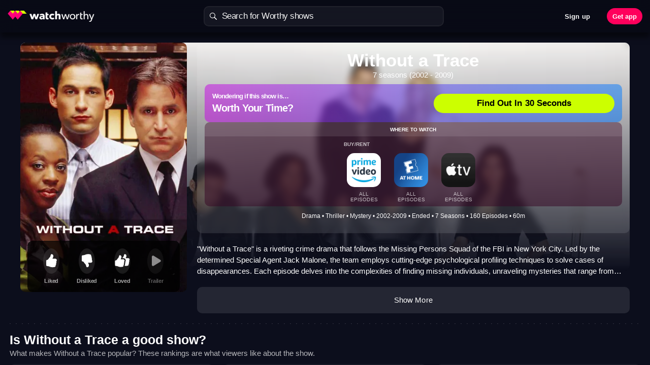

--- FILE ---
content_type: text/html
request_url: https://watchworthy.app/show/without-a-trace-2404620
body_size: 5686
content:
<!DOCTYPE html><html lang=en-US class="device-ios seo"><head><meta charset=utf-8><meta name=viewport content="width=device-width,initial-scale=1,maximum-scale=5"><meta name=google-site-verification content=qXQ1Dsr6FDM2aLxxUR0RC4ebRhQfSnLq3tlOpWUlWCI><meta property=fb:app_id content=471456106793422><base href=https://watchworthy.app><link rel=preconnect href=https://imgix.ranker.com><link rel=preconnect href=https://ww-imgix.ranker.com><script async src="https://www.googletagmanager.com/gtag/js?id=G-HN5LZCZBH2"></script><script>window.dataLayer = window.dataLayer || [];
      function gtag(){dataLayer.push(arguments);}
      gtag('js', new Date());

      gtag('config', 'G-HN5LZCZBH2');</script><title>Watchworthy - Personalized TV Show Recommendations</title><style>.device-ios body,.device-ios html{position:fixed!important;overflow:visible!important}body,html{overscroll-behavior:none!important;margin:0;height:100%;overflow:hidden;position:relative}@media only screen and (max-width:450px){body{background-color:#fff;background-repeat:no-repeat}}body.app{margin-top:0!important;background:#fff;line-height:1.5;font-family:-apple-system,BlinkMacSystemFont,"Segoe UI",Roboto,"Helvetica Neue",Arial,"Noto Sans",sans-serif,"Apple Color Emoji","Segoe UI Emoji","Segoe UI Symbol","Noto Color Emoji"}body{overflow:visible!important;background-color:#04050d!important}body.preload{overflow-x:hidden!important;overflow-y:hidden!important}body.preload>:not(.mobile-landing){display:none!important}body:not(.preload)>.mobile-landing{opacity:0}#app::-webkit-scrollbar{width:0!important}</style><link rel=apple-touch-icon sizes=57x57 href="/assets/favicons/apple-icon-57x57.png?v=8"><link rel=apple-touch-icon sizes=60x60 href="/assets/favicons/apple-icon-60x60.png?v=8"><link rel=apple-touch-icon sizes=72x72 href="/assets/favicons/apple-icon-72x72.png?v=8"><link rel=apple-touch-icon sizes=76x76 href="/assets/favicons/apple-icon-76x76.png?v=8"><link rel=apple-touch-icon sizes=114x114 href="/assets/favicons/apple-icon-114x114.png?v=8"><link rel=apple-touch-icon sizes=120x120 href="/assets/favicons/apple-icon-120x120.png?v=8"><link rel=apple-touch-icon sizes=144x144 href="/assets/favicons/apple-icon-144x144.png?v=8"><link rel=apple-touch-icon sizes=152x152 href="/assets/favicons/apple-icon-152x152.png?v=8"><link rel=apple-touch-icon sizes=180x180 href="/assets/favicons/apple-icon-180x180.png?v=8"><!--[if IE]><link rel="icon" type="image/png" sizes="192x192" href="/assets/favicons/android-icon-192x192.png?v=8"><![endif]--><link rel=icon type=image/png sizes=512x512 href="/assets/favicons/android-icon-512x512.png?v=8"><link rel=icon type=image/png sizes=32x32 href="/assets/favicons/favicon-32x32.png?v=8"><link rel=icon type=image/png sizes=96x96 href="/assets/favicons/favicon-96x96.png?v=8"><link rel=icon type=image/png sizes=16x16 href="/assets/favicons/favicon-16x16.png?v=8"><link rel=dns-prefetch href=https://www.googletagmanager.com><link rel=dns-prefetch href=https://ranker.sc.omtrdc.net><meta name=msapplication-TileColor content=#ffffff><meta name=msapplication-TileImage content="/assets/favicons/ms-icon-144x144.png?v=8"><meta name=theme-color content=#25252b><script>try {
      /* store.js - Copyright (c) 2010-2017 Marcus Westin */
      !function(e){if("object"==typeof exports&&"undefined"!=typeof module)module.exports=e();else if("function"==typeof define&&define.amd)define([],e);else{var t;t="undefined"!=typeof window?window:"undefined"!=typeof global?global:"undefined"!=typeof self?self:this,t.store=e()}}(function(){return function e(t,n,r){function o(a,u){if(!n[a]){if(!t[a]){var s="function"==typeof require&&require;if(!u&&s)return s(a,!0);if(i)return i(a,!0);var c=new Error("Cannot find module '"+a+"'");throw c.code="MODULE_NOT_FOUND",c}var f=n[a]={exports:{}};t[a][0].call(f.exports,function(e){var n=t[a][1][e];return o(n?n:e)},f,f.exports,e,t,n,r)}return n[a].exports}for(var i="function"==typeof require&&require,a=0;a<r.length;a++)o(r[a]);return o}({1:[function(e,t,n){"use strict";var r=e("../src/store-engine"),o=[e("../storages/localStorage"),e("../storages/sessionStorage"),e("../storages/cookieStorage"),e("../storages/memoryStorage")],i=[];t.exports=r.createStore(o,i)},{"../src/store-engine":2,"../storages/cookieStorage":4,"../storages/localStorage":5,"../storages/memoryStorage":6,"../storages/sessionStorage":7}],2:[function(e,t,n){"use strict";function r(){var e="undefined"==typeof console?null:console;if(e){var t=e.warn?e.warn:e.log;t.apply(e,arguments)}}function o(e,t,n){n||(n=""),e&&!l(e)&&(e=[e]),t&&!l(t)&&(t=[t]);var o=n?"__storejs_"+n+"_":"",i=n?new RegExp("^"+o):null,h=/^[a-zA-Z0-9_\-]*$/;if(!h.test(n))throw new Error("store.js namespaces can only have alphanumerics + underscores and dashes");var v={_namespacePrefix:o,_namespaceRegexp:i,_testStorage:function(e){try{var t="__storejs__test__";e.write(t,t);var n=e.read(t)===t;return e.remove(t),n}catch(r){return!1}},_assignPluginFnProp:function(e,t){var n=this[t];this[t]=function(){function t(){if(n)return s(arguments,function(e,t){r[t]=e}),n.apply(o,r)}var r=a(arguments,0),o=this,i=[t].concat(r);return e.apply(o,i)}},_serialize:function(e){return JSON.stringify(e)},_deserialize:function(e,t){if(!e)return t;var n="";try{n=JSON.parse(e)}catch(r){n=e}return void 0!==n?n:t},_addStorage:function(e){this.enabled||this._testStorage(e)&&(this.storage=e,this.enabled=!0)},_addPlugin:function(e){var t=this;if(l(e))return void s(e,function(e){t._addPlugin(e)});var n=u(this.plugins,function(t){return e===t});if(!n){if(this.plugins.push(e),!p(e))throw new Error("Plugins must be function values that return objects");var r=e.call(this);if(!g(r))throw new Error("Plugins must return an object of function properties");s(r,function(n,r){if(!p(n))throw new Error("Bad plugin property: "+r+" from plugin "+e.name+". Plugins should only return functions.");t._assignPluginFnProp(n,r)})}},addStorage:function(e){r("store.addStorage(storage) is deprecated. Use createStore([storages])"),this._addStorage(e)}},m=f(v,d,{plugins:[]});return m.raw={},s(m,function(e,t){p(e)&&(m.raw[t]=c(m,e))}),s(e,function(e){m._addStorage(e)}),s(t,function(e){m._addPlugin(e)}),m}var i=e("./util"),a=i.slice,u=i.pluck,s=i.each,c=i.bind,f=i.create,l=i.isList,p=i.isFunction,g=i.isObject;t.exports={createStore:o};var d={version:"2.0.12",enabled:!1,get:function(e,t){var n=this.storage.read(this._namespacePrefix+e);return this._deserialize(n,t)},set:function(e,t){return void 0===t?this.remove(e):(this.storage.write(this._namespacePrefix+e,this._serialize(t)),t)},remove:function(e){this.storage.remove(this._namespacePrefix+e)},each:function(e){var t=this;this.storage.each(function(n,r){e.call(t,t._deserialize(n),(r||"").replace(t._namespaceRegexp,""))})},clearAll:function(){this.storage.clearAll()},hasNamespace:function(e){return this._namespacePrefix=="__storejs_"+e+"_"},createStore:function(){return o.apply(this,arguments)},addPlugin:function(e){this._addPlugin(e)},namespace:function(e){return o(this.storage,this.plugins,e)}}},{"./util":3}],3:[function(e,t,n){(function(e){"use strict";function n(){return Object.assign?Object.assign:function(e,t,n,r){for(var o=1;o<arguments.length;o++)u(Object(arguments[o]),function(t,n){e[n]=t});return e}}function r(){if(Object.create)return function(e,t,n,r){var o=a(arguments,1);return g.apply(this,[Object.create(e)].concat(o))};var e=function(){};return function(t,n,r,o){var i=a(arguments,1);return e.prototype=t,g.apply(this,[new e].concat(i))}}function o(){return String.prototype.trim?function(e){return String.prototype.trim.call(e)}:function(e){return e.replace(/^[\s\uFEFF\xA0]+|[\s\uFEFF\xA0]+$/g,"")}}function i(e,t){return function(){return t.apply(e,Array.prototype.slice.call(arguments,0))}}function a(e,t){return Array.prototype.slice.call(e,t||0)}function u(e,t){c(e,function(e,n){return t(e,n),!1})}function s(e,t){var n=f(e)?[]:{};return c(e,function(e,r){return n[r]=t(e,r),!1}),n}function c(e,t){if(f(e)){for(var n=0;n<e.length;n++)if(t(e[n],n))return e[n]}else for(var r in e)if(e.hasOwnProperty(r)&&t(e[r],r))return e[r]}function f(e){return null!=e&&"function"!=typeof e&&"number"==typeof e.length}function l(e){return e&&"[object Function]"==={}.toString.call(e)}function p(e){return e&&"[object Object]"==={}.toString.call(e)}var g=n(),d=r(),h=o(),v="undefined"!=typeof window?window:e;t.exports={assign:g,create:d,trim:h,bind:i,slice:a,each:u,map:s,pluck:c,isList:f,isFunction:l,isObject:p,Global:v}}).call(this,"undefined"!=typeof global?global:"undefined"!=typeof self?self:"undefined"!=typeof window?window:{})},{}],4:[function(e,t,n){"use strict";function r(e){if(!e||!s(e))return null;var t="(?:^|.*;\\s*)"+escape(e).replace(/[\-\.\+\*]/g,"\\$&")+"\\s*\\=\\s*((?:[^;](?!;))*[^;]?).*";return unescape(p.cookie.replace(new RegExp(t),"$1"))}function o(e){for(var t=p.cookie.split(/; ?/g),n=t.length-1;n>=0;n--)if(l(t[n])){var r=t[n].split("="),o=unescape(r[0]),i=unescape(r[1]);e(i,o)}}function i(e,t){e&&(p.cookie=escape(e)+"="+escape(t)+"; expires=Tue, 19 Jan 2038 03:14:07 GMT; path=/")}function a(e){e&&s(e)&&(p.cookie=escape(e)+"=; expires=Thu, 01 Jan 1970 00:00:00 GMT; path=/")}function u(){o(function(e,t){a(t)})}function s(e){return new RegExp("(?:^|;\\s*)"+escape(e).replace(/[\-\.\+\*]/g,"\\$&")+"\\s*\\=").test(p.cookie)}var c=e("../src/util"),f=c.Global,l=c.trim;t.exports={name:"cookieStorage",read:r,write:i,each:o,remove:a,clearAll:u};var p=f.document},{"../src/util":3}],5:[function(e,t,n){"use strict";function r(){return f.localStorage}function o(e){return r().getItem(e)}function i(e,t){return r().setItem(e,t)}function a(e){for(var t=r().length-1;t>=0;t--){var n=r().key(t);e(o(n),n)}}function u(e){return r().removeItem(e)}function s(){return r().clear()}var c=e("../src/util"),f=c.Global;t.exports={name:"localStorage",read:o,write:i,each:a,remove:u,clearAll:s}},{"../src/util":3}],6:[function(e,t,n){"use strict";function r(e){return s[e]}function o(e,t){s[e]=t}function i(e){for(var t in s)s.hasOwnProperty(t)&&e(s[t],t)}function a(e){delete s[e]}function u(e){s={}}t.exports={name:"memoryStorage",read:r,write:o,each:i,remove:a,clearAll:u};var s={}},{}],7:[function(e,t,n){"use strict";function r(){return f.sessionStorage}function o(e){return r().getItem(e)}function i(e,t){return r().setItem(e,t)}function a(e){for(var t=r().length-1;t>=0;t--){var n=r().key(t);e(o(n),n)}}function u(e){return r().removeItem(e)}function s(){return r().clear()}var c=e("../src/util"),f=c.Global;t.exports={name:"sessionStorage",read:o,write:i,each:a,remove:u,clearAll:s}},{"../src/util":3}]},{},[1])(1)});
      }
      catch(e) {
            window.storeJsError = e;
            console.log('failed to init store.js');
            console.log(e);
      }
      var slug = new URL(window.location.href).pathname.match(/[^\/]+/g);
      var showId = slug[1].split('-');
      window.node = null;
      window.mainNodePromise = new Promise((resolve, reject) => {
        try {
          var nodePromise = fetch('https://ww-seo.ranker.com/public/v4/nodes/' + showId[showId.length - 1]);
          nodePromise.then((response) => {
            if (response.status === 404) {
              window.notFound = true;
              return resolve();
            }
            var nodePromiseResult = response.json();
            nodePromiseResult.then((result) => {
              window.node = result;
              resolve(result);
              var imageProp = node.image.backdrop && node.image.backdrop.url ? node.image.backdrop.url : null;
              if (!imageProp) {
                imageProp = node.image.poster && node.image.poster.url ? node.image.poster.url : null;
              }
              if (imageProp) {
                function iOS() { return ['iPad Simulator', 'iPhone Simulator', 'iPod Simulator', 'iPad', 'iPhone', 'iPod'].includes(navigator.platform) || (navigator.userAgent.includes('Mac') && 'ontouchend' in document); }

                var bgImg = document.createElement('img');
                bgImg.style = 'width: 0; height: 0; position: fixed; top: 0; left: -99999px; z-index: -1;';
                bgImg.src = imageProp + '?q=75&w=' + (screen.width * (window.devicePixelRatio || 1)) + '&fm=' + (iOS() ? 'jpg' : 'webp');
                bgImg.alt = window.node.name;
                document.body.insertBefore(bgImg, document.body.firstChild);
              }
            });
          });
        }
        catch (e) {
          console.log(e);
          reject(e);
        }
      });</script><link href=/css/chunk-0176c7f6.6cc9808b.css rel=prefetch><link href=/css/chunk-017f3b44.5d4556ef.css rel=prefetch><link href=/css/chunk-0852e12a.f3a42526.css rel=prefetch><link href=/css/chunk-0bb03018.5c146b99.css rel=prefetch><link href=/css/chunk-0db070e5.223dfab2.css rel=prefetch><link href=/css/chunk-1623c42d.43ce4c9a.css rel=prefetch><link href=/css/chunk-17bb8a9c.0155d381.css rel=prefetch><link href=/css/chunk-20f11276.b140adc3.css rel=prefetch><link href=/css/chunk-214c0660.1b08c538.css rel=prefetch><link href=/css/chunk-2af3c961.920a3eeb.css rel=prefetch><link href=/css/chunk-2cbf3b8c.a2f5eb6f.css rel=prefetch><link href=/css/chunk-2fe3ca44.beeead03.css rel=prefetch><link href=/css/chunk-338f4092.a3784b25.css rel=prefetch><link href=/css/chunk-3bf3c882.2f513fbd.css rel=prefetch><link href=/css/chunk-46f36356.333d7d59.css rel=prefetch><link href=/css/chunk-4a567c8a.6bb8293f.css rel=prefetch><link href=/css/chunk-518f2c0a.a1d407ce.css rel=prefetch><link href=/css/chunk-55145f96.e504937a.css rel=prefetch><link href=/css/chunk-56a7e070.b803998d.css rel=prefetch><link href=/css/chunk-69b78ecd.0383ce91.css rel=prefetch><link href=/css/chunk-6a7f3f58.255a8d62.css rel=prefetch><link href=/css/chunk-6e6fc130.62e809f5.css rel=prefetch><link href=/css/chunk-746e080c.9014c29f.css rel=prefetch><link href=/css/chunk-7483907a.09c9f9c4.css rel=prefetch><link href=/css/chunk-74a6d8bd.35af0cd2.css rel=prefetch><link href=/css/chunk-74a71603.2773ca6a.css rel=prefetch><link href=/css/chunk-74a8e7bd.950ec51e.css rel=prefetch><link href=/css/chunk-74bc9ba8.e787f861.css rel=prefetch><link href=/css/chunk-77044d3a.f6683265.css rel=prefetch><link href=/css/chunk-771bb9ab.e9398f15.css rel=prefetch><link href=/css/chunk-774c676d.771354a2.css rel=prefetch><link href=/css/chunk-7b9a2062.47952be7.css rel=prefetch><link href=/css/chunk-9ef5b88a.89920ef3.css rel=prefetch><link href=/css/chunk-b9cc2c8e.aa67deb0.css rel=prefetch><link href=/css/chunk-d45cd86c.982b0a7b.css rel=prefetch><link href=/css/chunk-ee21ad88.b0e3f5f5.css rel=prefetch><link href=/js/chunk-0176c7f6.3810885a.js rel=prefetch><link href=/js/chunk-017f3b44.d88f7916.js rel=prefetch><link href=/js/chunk-0852e12a.ecf01aac.js rel=prefetch><link href=/js/chunk-0bb03018.ce4c76ff.js rel=prefetch><link href=/js/chunk-0db070e5.1291216b.js rel=prefetch><link href=/js/chunk-1623c42d.eb753374.js rel=prefetch><link href=/js/chunk-17bb8a9c.b0feae51.js rel=prefetch><link href=/js/chunk-1e3ae1de.a8e66d69.js rel=prefetch><link href=/js/chunk-1f42f1f1.7d9ea347.js rel=prefetch><link href=/js/chunk-20f11276.a23e4d85.js rel=prefetch><link href=/js/chunk-214c0660.f9e32d96.js rel=prefetch><link href=/js/chunk-2af3c961.bc8aa6e6.js rel=prefetch><link href=/js/chunk-2cbf3b8c.ab5707a1.js rel=prefetch><link href=/js/chunk-2d0b1c21.c9e8c2b5.js rel=prefetch><link href=/js/chunk-2d0c4fd6.00e104b7.js rel=prefetch><link href=/js/chunk-2d0ce76f.a36486b1.js rel=prefetch><link href=/js/chunk-2d0cf544.01a5226e.js rel=prefetch><link href=/js/chunk-2d0db7dd.c5df18b3.js rel=prefetch><link href=/js/chunk-2d0e21c0.8c6180ba.js rel=prefetch><link href=/js/chunk-2d0e4e4e.c3ca1658.js rel=prefetch><link href=/js/chunk-2d0e8cec.c9fa56da.js rel=prefetch><link href=/js/chunk-2d2100a7.805d6cb0.js rel=prefetch><link href=/js/chunk-2d22dc12.6f3ccd9e.js rel=prefetch><link href=/js/chunk-2fe3ca44.35102029.js rel=prefetch><link href=/js/chunk-30a6347c.626377d8.js rel=prefetch><link href=/js/chunk-338f4092.2c49cc16.js rel=prefetch><link href=/js/chunk-3bf3c882.3bff6b15.js rel=prefetch><link href=/js/chunk-46f36356.6c171e09.js rel=prefetch><link href=/js/chunk-4a567c8a.f8ff7d92.js rel=prefetch><link href=/js/chunk-518f2c0a.0817f641.js rel=prefetch><link href=/js/chunk-55145f96.d4240853.js rel=prefetch><link href=/js/chunk-56a7e070.fff512ef.js rel=prefetch><link href=/js/chunk-5be1a9e6.6fe47fa2.js rel=prefetch><link href=/js/chunk-5d4bf14f.db92ba71.js rel=prefetch><link href=/js/chunk-69b78ecd.0f367c07.js rel=prefetch><link href=/js/chunk-6a7f3f58.dcc4de58.js rel=prefetch><link href=/js/chunk-6e6fc130.57c05f21.js rel=prefetch><link href=/js/chunk-746e080c.401b45f8.js rel=prefetch><link href=/js/chunk-7483907a.5c8120ad.js rel=prefetch><link href=/js/chunk-74a6d8bd.341eb2d4.js rel=prefetch><link href=/js/chunk-74a71603.ce200e58.js rel=prefetch><link href=/js/chunk-74a8e7bd.5c8857cf.js rel=prefetch><link href=/js/chunk-74bc9ba8.f1fc0097.js rel=prefetch><link href=/js/chunk-77044d3a.69672fdd.js rel=prefetch><link href=/js/chunk-771bb9ab.36c2a228.js rel=prefetch><link href=/js/chunk-774c676d.6c5e8423.js rel=prefetch><link href=/js/chunk-7b9a2062.ea5a2f47.js rel=prefetch><link href=/js/chunk-9ef5b88a.bb56fa29.js rel=prefetch><link href=/js/chunk-b9cc2c8e.f7714cf4.js rel=prefetch><link href=/js/chunk-c9934450.d815591b.js rel=prefetch><link href=/js/chunk-d45cd86c.1adb9934.js rel=prefetch><link href=/js/chunk-e38520fa.47fb81a4.js rel=prefetch><link href=/js/chunk-e76776f2.a8687fc5.js rel=prefetch><link href=/js/chunk-ee21ad88.ae743ae7.js rel=prefetch><link href=/css/chunk-show-vendors.efb6ee71.css rel=preload as=style><link href=/css/show.4ed9dd30.css rel=preload as=style><link href=/js/chunk-show-vendors.978a6d2b.js rel=preload as=script><link href=/js/show.9826b465.js rel=preload as=script><link href=/css/chunk-show-vendors.efb6ee71.css rel=stylesheet><link href=/css/show.4ed9dd30.css rel=stylesheet><link rel=icon type=image/png sizes=32x32 href="/img/icons/favicon-32x32.png?v=8"><link rel=icon type=image/png sizes=16x16 href="/img/icons/favicon-16x16.png?v=8"><link rel=manifest href="/manifest.json?v=8"><meta name=theme-color content=#111328><meta name=apple-mobile-web-app-capable content=no><meta name=apple-mobile-web-app-status-bar-style content=default><meta name=apple-mobile-web-app-title content=Watchworthy><link rel=apple-touch-icon href="/img/icons/apple-touch-icon-152x152.png?v=8"><link rel=mask-icon href="/img/icons/safari-pinned-tab.svg?v=8" color=#111328><meta name=msapplication-TileImage content="/img/icons/msapplication-icon-144x144.png?v=8"><meta name=msapplication-TileColor content=#000000></head><body class="app seo"><img src=/api/pixel height=1 width=1 style=position:absolute alt=pixel><div id=app class=seo></div><script src=/js/chunk-show-vendors.978a6d2b.js></script><script src=/js/show.9826b465.js></script></body></html>

--- FILE ---
content_type: text/css
request_url: https://watchworthy.app/css/chunk-show-vendors.efb6ee71.css
body_size: 7617
content:
:root{--f7-popup-border-radius:0px;--f7-popup-tablet-width:630px;--f7-popup-tablet-height:630px;--f7-popup-transition-duration:400ms;--f7-popup-push-border-radius:10px;--f7-popup-push-offset:var(--f7-safe-area-top)}.ios{--f7-popup-tablet-border-radius:5px;--f7-popup-box-shadow:none}.aurora,.md{--f7-popup-tablet-border-radius:4px;--f7-popup-box-shadow:0px 20px 44px rgba(0,0,0,0.5)}.popup-backdrop{z-index:10500}.popup{position:absolute;left:0;top:0;width:100%;height:100%;display:none;-webkit-box-sizing:border-box;box-sizing:border-box;-webkit-transition-property:-webkit-transform;transition-property:-webkit-transform;transition-property:transform;transition-property:transform,-webkit-transform;-webkit-transform:translate3d(0,100vh,0);transform:translate3d(0,100vh,0);background:#fff;z-index:11000;overflow:hidden;border-radius:var(--f7-popup-border-radius)}.popup.theme-dark,.theme-dark .popup{background:#000}.popup.modal-in,.popup.modal-out{-webkit-transition-duration:var(--f7-popup-transition-duration);transition-duration:var(--f7-popup-transition-duration)}.popup.not-animated{-webkit-transition-duration:0s;transition-duration:0s}.popup.modal-in{display:block;-webkit-transform:translateZ(0);transform:translateZ(0)}.popup.modal-out{-webkit-transform:translate3d(0,100vh,0);transform:translate3d(0,100vh,0)}.popup.swipe-close-to-top.modal-out{-webkit-transform:translate3d(0,-100vh,0);transform:translate3d(0,-100vh,0)}@media (min-width:630px) and (min-height:630px){.popup:not(.popup-tablet-fullscreen){--f7-safe-area-top:0px;--f7-safe-area-bottom:0px;width:var(--f7-popup-tablet-width);height:var(--f7-popup-tablet-height);left:50%;top:50%;margin-left:calc(var(--f7-popup-tablet-width)*-1/2);margin-top:calc(var(--f7-popup-tablet-height)*-1/2);-webkit-transform:translate3d(0,100vh,0);transform:translate3d(0,100vh,0);-webkit-box-shadow:var(--f7-popup-box-shadow);box-shadow:var(--f7-popup-box-shadow);border-radius:var(--f7-popup-tablet-border-radius,var(--f7-popup-border-radius))}.popup:not(.popup-tablet-fullscreen).modal-in{-webkit-transform:translateZ(0);transform:translateZ(0)}.popup:not(.popup-tablet-fullscreen).modal-out{-webkit-transform:translate3d(0,100vh,0);transform:translate3d(0,100vh,0)}.popup:not(.popup-tablet-fullscreen).swipe-close-to-top.modal-out{-webkit-transform:translate3d(0,-100vh,0);transform:translate3d(0,-100vh,0)}.popup:not(.popup-tablet-fullscreen).popup-behind{-webkit-transform:translateZ(0) scale(.9);transform:translateZ(0) scale(.9)}}html.with-modal-popup .framework7-root>.panel .page-content,html.with-modal-popup .framework7-root>.view .page-content,html.with-modal-popup .framework7-root>.views .page-content{overflow:hidden;-webkit-overflow-scrolling:auto}html.with-modal-popup-push-closing .popup-push,html.with-modal-popup-push .popup-push{top:calc(var(--f7-popup-push-offset) + 10px);height:calc(100% - var(--f7-popup-push-offset) - 10px);border-radius:var(--f7-popup-push-border-radius) var(--f7-popup-push-border-radius) 0 0;--f7-safe-area-top:0px}html.with-modal-popup-push-closing .popup-push .page,html.with-modal-popup-push-closing .popup-push .view,html.with-modal-popup-push .popup-push .page,html.with-modal-popup-push .popup-push .view{--f7-safe-area-top:0px}html.with-modal-popup-push-closing .framework7-root,html.with-modal-popup-push .framework7-root{background:#000}html.with-modal-popup-push-closing .framework7-root>.view,html.with-modal-popup-push-closing .framework7-root>.views,html.with-modal-popup-push .framework7-root>.view,html.with-modal-popup-push .framework7-root>.views{-webkit-transition-duration:var(--f7-popup-transition-duration);transition-duration:var(--f7-popup-transition-duration)}html.with-modal-popup-push-closing .framework7-root>.view.theme-dark:after,html.with-modal-popup-push-closing .framework7-root>.views.theme-dark:after,html.with-modal-popup-push-closing .theme-dark.framework7-root>.view:after,html.with-modal-popup-push-closing.theme-dark .framework7-root>.view:after,html.with-modal-popup-push-closing .theme-dark .framework7-root>.view:after,html.with-modal-popup-push-closing .theme-dark.framework7-root>.views:after,html.with-modal-popup-push-closing.theme-dark .framework7-root>.views:after,html.with-modal-popup-push-closing .theme-dark .framework7-root>.views:after,html.with-modal-popup-push .framework7-root>.view.theme-dark:after,html.with-modal-popup-push .framework7-root>.views.theme-dark:after,html.with-modal-popup-push .theme-dark.framework7-root>.view:after,html.with-modal-popup-push.theme-dark .framework7-root>.view:after,html.with-modal-popup-push .theme-dark .framework7-root>.view:after,html.with-modal-popup-push .theme-dark.framework7-root>.views:after,html.with-modal-popup-push.theme-dark .framework7-root>.views:after,html.with-modal-popup-push .theme-dark .framework7-root>.views:after{content:"";position:absolute;pointer-events:none;left:0;top:0;width:100%;height:100%;background:hsla(0,0%,100%,.1);z-index:13000;border-radius:var(--f7-popup-push-border-radius) var(--f7-popup-push-border-radius) 0 0;opacity:1;-webkit-animation:popup-dark-push-overlay-fade-in var(--f7-popup-transition-duration) forwards;animation:popup-dark-push-overlay-fade-in var(--f7-popup-transition-duration) forwards}html.with-modal-popup-push .framework7-root>.view,html.with-modal-popup-push .framework7-root>.views{border-radius:var(--f7-popup-push-border-radius) var(--f7-popup-push-border-radius) 0 0;-webkit-transform:translateZ(0) scale(var(--f7-popup-push-scale,1))!important;transform:translateZ(0) scale(var(--f7-popup-push-scale,1))!important}html.with-modal-popup-push .popup:after{content:"";pointer-events:none;position:absolute;left:0;top:0;width:100%;height:100%;background:rgba(0,0,0,.4);z-index:13000;-webkit-transition-duration:var(--f7-popup-transition-duration);transition-duration:var(--f7-popup-transition-duration);border-radius:var(--f7-popup-push-border-radius) var(--f7-popup-push-border-radius) 0 0;opacity:0}html.with-modal-popup-push .theme-dark.popup:after,html.with-modal-popup-push.theme-dark .popup:after,html.with-modal-popup-push .theme-dark .popup:after{background:hsla(0,0%,100%,.05)}html.with-modal-popup-push .popup-behind{-webkit-transform:translateZ(0) scale(var(--f7-popup-push-scale,1));transform:translateZ(0) scale(var(--f7-popup-push-scale,1))}html.with-modal-popup-push .popup-behind:not(.popup-push){border-radius:var(--f7-popup-push-border-radius) var(--f7-popup-push-border-radius) 0 0}html.with-modal-popup-push .popup-behind.popup-push{-webkit-transform:translate3d(0,calc(-10px - var(--f7-popup-push-offset)),0) scale(var(--f7-popup-push-scale,1));transform:translate3d(0,calc(-10px - var(--f7-popup-push-offset)),0) scale(var(--f7-popup-push-scale,1))}html.with-modal-popup-push .popup-behind:after{opacity:1;pointer-events:auto}html.with-modal-popup-push-closing .framework7-root>.view.theme-dark:after,html.with-modal-popup-push-closing .framework7-root>.views.theme-dark:after,html.with-modal-popup-push-closing .theme-dark.framework7-root>.view:after,html.with-modal-popup-push-closing.theme-dark .framework7-root>.view:after,html.with-modal-popup-push-closing .theme-dark .framework7-root>.view:after,html.with-modal-popup-push-closing .theme-dark.framework7-root>.views:after,html.with-modal-popup-push-closing.theme-dark .framework7-root>.views:after,html.with-modal-popup-push-closing .theme-dark .framework7-root>.views:after{-webkit-animation:popup-dark-push-overlay-fade-out var(--f7-popup-transition-duration) forwards;animation:popup-dark-push-overlay-fade-out var(--f7-popup-transition-duration) forwards}@-webkit-keyframes popup-dark-push-overlay-fade-in{0%{opacity:0}to{opacity:1}}@keyframes popup-dark-push-overlay-fade-in{0%{opacity:0}to{opacity:1}}@-webkit-keyframes popup-dark-push-overlay-fade-out{0%{opacity:1}to{opacity:0}}@keyframes popup-dark-push-overlay-fade-out{0%{opacity:1}to{opacity:0}}:root{--f7-typography-padding:16px;--f7-typography-margin:16px}.display-flex{display:-webkit-box!important;display:-ms-flexbox!important;display:flex!important}.display-block{display:block!important}.display-inline-flex{display:-webkit-inline-box!important;display:-ms-inline-flexbox!important;display:inline-flex!important}.display-inline-block{display:inline-block!important}.display-inline{display:inline!important}.display-none{display:none!important}.flex-shrink-0{-ms-flex-negative:0!important;flex-shrink:0!important}.flex-shrink-1{-ms-flex-negative:1!important;flex-shrink:1!important}.flex-shrink-2{-ms-flex-negative:2!important;flex-shrink:2!important}.flex-shrink-3{-ms-flex-negative:3!important;flex-shrink:3!important}.flex-shrink-4{-ms-flex-negative:4!important;flex-shrink:4!important}.flex-shrink-5{-ms-flex-negative:5!important;flex-shrink:5!important}.flex-shrink-6{-ms-flex-negative:6!important;flex-shrink:6!important}.flex-shrink-7{-ms-flex-negative:7!important;flex-shrink:7!important}.flex-shrink-8{-ms-flex-negative:8!important;flex-shrink:8!important}.flex-shrink-9{-ms-flex-negative:9!important;flex-shrink:9!important}.flex-shrink-10{-ms-flex-negative:10!important;flex-shrink:10!important}.flex-direction-row{-webkit-box-orient:horizontal!important;-webkit-box-direction:normal!important;-ms-flex-direction:row!important;flex-direction:row!important}.flex-direction-row-reverse{-webkit-box-orient:horizontal!important;-webkit-box-direction:reverse!important;-ms-flex-direction:row-reverse!important;flex-direction:row-reverse!important}.flex-direction-column{-webkit-box-orient:vertical!important;-webkit-box-direction:normal!important;-ms-flex-direction:column!important;flex-direction:column!important}.flex-direction-column-reverse{-webkit-box-orient:vertical!important;-webkit-box-direction:reverse!important;-ms-flex-direction:column-reverse!important;flex-direction:column-reverse!important}.justify-content-flex-start{-webkit-box-pack:start!important;-ms-flex-pack:start!important;justify-content:flex-start!important}.justify-content-center{-webkit-box-pack:center!important;-ms-flex-pack:center!important;justify-content:center!important}.justify-content-flex-end{-webkit-box-pack:end!important;-ms-flex-pack:end!important;justify-content:flex-end!important}.justify-content-space-between{-webkit-box-pack:justify!important;-ms-flex-pack:justify!important;justify-content:space-between!important}.justify-content-space-around{-ms-flex-pack:distribute!important;justify-content:space-around!important}.justify-content-space-evenly{-webkit-box-pack:space-evenly!important;-ms-flex-pack:space-evenly!important;justify-content:space-evenly!important}.justify-content-stretch{-webkit-box-pack:stretch!important;-ms-flex-pack:stretch!important;justify-content:stretch!important}.justify-content-start{-webkit-box-pack:start!important;-ms-flex-pack:start!important;justify-content:start!important}.justify-content-end{-webkit-box-pack:end!important;-ms-flex-pack:end!important;justify-content:end!important}.justify-content-left{-webkit-box-pack:left!important;-ms-flex-pack:left!important;justify-content:left!important}.justify-content-right{-webkit-box-pack:right!important;-ms-flex-pack:right!important;justify-content:right!important}.align-content-flex-start{-ms-flex-line-pack:start!important;align-content:flex-start!important}.align-content-flex-end{-ms-flex-line-pack:end!important;align-content:flex-end!important}.align-content-center{-ms-flex-line-pack:center!important;align-content:center!important}.align-content-space-between{-ms-flex-line-pack:justify!important;align-content:space-between!important}.align-content-space-around{-ms-flex-line-pack:distribute!important;align-content:space-around!important}.align-content-stretch{-ms-flex-line-pack:stretch!important;align-content:stretch!important}.align-items-baseline{-webkit-box-align:baseline!important;-ms-flex-align:baseline!important;align-items:baseline!important}.align-items-flex-start{-webkit-box-align:start!important;-ms-flex-align:start!important;align-items:flex-start!important}.align-items-flex-end{-webkit-box-align:end!important;-ms-flex-align:end!important;align-items:flex-end!important}.align-items-center{-webkit-box-align:center!important;-ms-flex-align:center!important;align-items:center!important}.align-items-stretch{-webkit-box-align:stretch!important;-ms-flex-align:stretch!important;align-items:stretch!important}.align-self-flex-start{-ms-flex-item-align:start!important;align-self:flex-start!important}.align-self-flex-end{-ms-flex-item-align:end!important;align-self:flex-end!important}.align-self-center{-ms-flex-item-align:center!important;align-self:center!important}.align-self-stretch{-ms-flex-item-align:stretch!important;align-self:stretch!important}.text-align-left{text-align:left!important}.text-align-center{text-align:center!important}.text-align-right{text-align:right!important}.text-align-justify{text-align:justify!important}.float-left{float:left!important}.float-right{float:right!important}.float-none{float:none!important}.vertical-align-bottom{vertical-align:bottom!important}.vertical-align-middle{vertical-align:middle!important}.vertical-align-top{vertical-align:top!important}.no-padding{padding:0!important}.no-padding-left{padding-left:0!important}.no-padding-horizontal,.no-padding-right{padding-right:0!important}.no-padding-horizontal{padding-left:0!important}.no-padding-top{padding-top:0!important}.no-padding-bottom,.no-padding-vertical{padding-bottom:0!important}.no-padding-vertical{padding-top:0!important}.no-margin{margin:0!important}.no-margin-left{margin-left:0!important}.no-margin-horizontal,.no-margin-right{margin-right:0!important}.no-margin-horizontal{margin-left:0!important}.no-margin-top{margin-top:0!important}.no-margin-bottom,.no-margin-vertical{margin-bottom:0!important}.no-margin-vertical{margin-top:0!important}.width-auto{width:auto!important}.width-100{width:100%!important}.padding{padding:var(--f7-typography-padding)!important}.padding-half{padding:calc(var(--f7-typography-padding)/2)!important}.padding-top{padding-top:var(--f7-typography-padding)!important}.padding-top-half{padding-top:calc(var(--f7-typography-padding)/2)!important}.padding-bottom{padding-bottom:var(--f7-typography-padding)!important}.padding-bottom-half{padding-bottom:calc(var(--f7-typography-padding)/2)!important}.padding-left{padding-left:var(--f7-typography-padding)!important}.padding-left-half{padding-left:calc(var(--f7-typography-padding)/2)!important}.padding-right{padding-right:var(--f7-typography-padding)!important}.padding-right-half{padding-right:calc(var(--f7-typography-padding)/2)!important}.padding-vertical{padding-top:var(--f7-typography-padding)!important;padding-bottom:var(--f7-typography-padding)!important}.padding-vertical-half{padding-top:calc(var(--f7-typography-padding)/2)!important;padding-bottom:calc(var(--f7-typography-padding)/2)!important}.padding-horizontal{padding-left:var(--f7-typography-padding)!important;padding-right:var(--f7-typography-padding)!important}.padding-horizontal-half{padding-left:calc(var(--f7-typography-padding)/2)!important;padding-right:calc(var(--f7-typography-padding)/2)!important}.margin{margin:var(--f7-typography-margin)!important}.margin-half{margin:calc(var(--f7-typography-margin)/2)!important}.margin-top{margin-top:var(--f7-typography-margin)!important}.margin-top-half{margin-top:calc(var(--f7-typography-margin)/2)!important}.margin-bottom{margin-bottom:var(--f7-typography-margin)!important}.margin-bottom-half{margin-bottom:calc(var(--f7-typography-margin)/2)!important}.margin-left{margin-left:var(--f7-typography-margin)!important}.margin-left-half{margin-left:calc(var(--f7-typography-margin)/2)!important}.margin-right{margin-right:var(--f7-typography-margin)!important}.margin-right-half{margin-right:calc(var(--f7-typography-margin)/2)!important}.margin-vertical{margin-top:var(--f7-typography-margin)!important;margin-bottom:var(--f7-typography-margin)!important}.margin-vertical-half{margin-top:calc(var(--f7-typography-margin)/2)!important;margin-bottom:calc(var(--f7-typography-margin)/2)!important}.margin-horizontal{margin-left:var(--f7-typography-margin)!important;margin-right:var(--f7-typography-margin)!important}.margin-horizontal-half{margin-left:calc(var(--f7-typography-margin)/2)!important;margin-right:calc(var(--f7-typography-margin)/2)!important}[class*=text-color-]{color:var(--f7-theme-color-text-color)!important}[class*=bg-color-]{background-color:var(--f7-theme-color-bg-color)!important}[class*=border-color-]{border-color:var(--f7-theme-color-border-color)!important}:root{--f7-dialog-button-text-color:var(--f7-theme-color);--f7-dialog-button-text-align:center;--f7-dialog-input-bg-color:#fff}:root.theme-dark,:root .theme-dark{--f7-dialog-text-color:#fff}.ios{--f7-dialog-box-shadow:none;--f7-dialog-width:270px;--f7-dialog-inner-padding:16px;--f7-dialog-border-radius:13px;--f7-dialog-text-align:center;--f7-dialog-font-size:14px;--f7-dialog-title-text-color:inherit;--f7-dialog-title-font-size:18px;--f7-dialog-title-font-weight:600;--f7-dialog-title-line-height:inherit;--f7-dialog-button-font-size:17px;--f7-dialog-button-height:44px;--f7-dialog-button-letter-spacing:0;--f7-dialog-button-font-weight:400;--f7-dialog-button-text-transform:none;--f7-dialog-input-border-radius:4px;--f7-dialog-input-font-size:14px;--f7-dialog-input-height:32px;--f7-dialog-input-border-width:1px;--f7-dialog-input-placeholder-color:#a9a9a9;--f7-dialog-preloader-size:34px;--f7-dialog-bg-color:hsla(0,0%,100%,0.95);--f7-dialog-bg-color-rgb:255,255,255;--f7-dialog-text-color:#000;--f7-dialog-button-pressed-bg-color:rgba(0,0,0,0.1);--f7-dialog-input-border-color:rgba(0,0,0,0.3);--f7-dialog-border-divider-color:rgba(0,0,0,0.2)}.ios.theme-dark,.ios .theme-dark{--f7-dialog-bg-color:rgba(45,45,45,0.95);--f7-dialog-bg-color-rgb:45,45,45;--f7-dialog-button-pressed-bg-color:rgba(0,0,0,0.2);--f7-dialog-border-divider-color:hsla(0,0%,100%,0.15);--f7-dialog-input-border-color:hsla(0,0%,100%,0.15);--f7-dialog-input-bg-color:rgba(0,0,0,0.5)}.md{--f7-dialog-box-shadow:var(--f7-elevation-24);--f7-dialog-width:280px;--f7-dialog-inner-padding:24px;--f7-dialog-border-radius:4px;--f7-dialog-text-align:left;--f7-dialog-font-size:16px;--f7-dialog-title-font-size:20px;--f7-dialog-title-font-weight:500;--f7-dialog-title-line-height:1.3;--f7-dialog-button-font-size:14px;--f7-dialog-button-height:36px;--f7-dialog-button-letter-spacing:0.03em;--f7-dialog-button-font-weight:500;--f7-dialog-button-text-transform:uppercase;--f7-dialog-input-border-radius:0px;--f7-dialog-input-font-size:16px;--f7-dialog-input-height:36px;--f7-dialog-input-border-color:transparent;--f7-dialog-input-border-width:0px;--f7-dialog-preloader-size:32px;--f7-dialog-bg-color:#fff;--f7-dialog-text-color:rgba(0,0,0,0.54);--f7-dialog-title-text-color:#212121;--f7-dialog-button-pressed-bg-color:rgba(0,0,0,0.1);--f7-dialog-input-placeholder-color:rgba(0,0,0,0.35)}.md.theme-dark,.md .theme-dark{--f7-dialog-bg-color:#1c1c1d;--f7-dialog-title-text-color:#fff;--f7-dialog-button-pressed-bg-color:hsla(0,0%,100%,0.1);--f7-dialog-input-bg-color:transparent;--f7-dialog-input-placeholder-color:hsla(0,0%,100%,0.54)}.aurora{--f7-dialog-box-shadow:0 0 20px 0 rgba(0,0,0,0.15),0 25px 30px 0 rgba(0,0,0,0.35);--f7-dialog-width:300px;--f7-dialog-inner-padding:20px;--f7-dialog-border-radius:4px;--f7-dialog-text-align:left;--f7-dialog-font-size:14px;--f7-dialog-title-font-size:14px;--f7-dialog-title-font-weight:700;--f7-dialog-title-line-height:inherit;--f7-dialog-button-font-size:13px;--f7-dialog-button-height:28px;--f7-dialog-button-letter-spacing:0;--f7-dialog-button-font-weight:500;--f7-dialog-button-text-transform:none;--f7-dialog-input-border-radius:4px;--f7-dialog-input-font-size:13px;--f7-dialog-input-height:24px;--f7-dialog-input-border-width:1px;--f7-dialog-preloader-size:24px;--f7-dialog-bg-color:#fff;--f7-dialog-title-text-color:inherit;--f7-dialog-text-color:#000;--f7-dialog-button-text-color:#fff;--f7-dialog-input-border-color:rgba(0,0,0,0.12);--f7-dialog-input-placeholder-color:rgba(0,0,0,0.32)}.aurora.theme-dark,.aurora .theme-dark{--f7-dialog-bg-color:#1c1c1d;--f7-dialog-title-text-color:#fff;--f7-dialog-input-bg-color:rgba(0,0,0,0.25);--f7-dialog-input-placeholder-color:hsla(0,0%,100%,0.54);--f7-dialog-input-border-color:hsla(0,0%,100%,0.15)}.dialog{position:absolute;z-index:13500;left:50%;margin-top:0;top:50%;overflow:hidden;opacity:0;-webkit-transform:translate3d(0,-50%,0) scale(1.185);transform:translate3d(0,-50%,0) scale(1.185);-webkit-transition-property:opacity,-webkit-transform;transition-property:opacity,-webkit-transform;transition-property:transform,opacity;transition-property:transform,opacity,-webkit-transform;display:none;-webkit-transition-duration:.4s;transition-duration:.4s;-webkit-box-shadow:var(--f7-dialog-box-shadow);box-shadow:var(--f7-dialog-box-shadow);width:var(--f7-dialog-width);margin-left:calc(var(--f7-dialog-width)*-1/2);border-radius:var(--f7-dialog-border-radius);text-align:var(--f7-dialog-text-align);color:var(--f7-dialog-text-color);font-size:var(--f7-dialog-font-size);background:var(--f7-dialog-bg-color);will-change:transform,opacity}@supports ((-webkit-backdrop-filter:blur(20px)) or (backdrop-filter:blur(20px))){.ios-translucent-modals .dialog{background-color:rgba(var(--f7-dialog-bg-color-rgb),.8);-webkit-backdrop-filter:saturate(180%) blur(20px);backdrop-filter:saturate(180%) blur(20px)}}.dialog.modal-in{opacity:1;-webkit-transform:translate3d(0,-50%,0) scale(1);transform:translate3d(0,-50%,0) scale(1)}.dialog.modal-out{opacity:0;z-index:13499}.dialog.not-animated{-webkit-transition-duration:0s;transition-duration:0s}.dialog-inner{position:relative;padding:var(--f7-dialog-inner-padding)}.dialog-title{color:var(--f7-dialog-title-text-color);font-size:var(--f7-dialog-title-font-size);font-weight:var(--f7-dialog-title-font-weight);line-height:var(--f7-dialog-title-line-height)}.dialog-buttons{position:relative;display:-webkit-box;display:-ms-flexbox;display:flex}.dialog-buttons-vertical .dialog-buttons{display:block;height:auto!important}.dialog-button{-webkit-box-sizing:border-box;box-sizing:border-box;overflow:hidden;position:relative;white-space:nowrap;text-overflow:ellipsis;color:var(--f7-dialog-button-text-color);font-size:var(--f7-dialog-button-font-size);height:var(--f7-dialog-button-height);line-height:var(--f7-dialog-button-height);letter-spacing:var(--f7-dialog-button-letter-spacing);text-align:var(--f7-dialog-button-text-align);font-weight:var(--f7-dialog-button-font-weight);text-transform:var(--f7-dialog-button-text-transform);display:block;cursor:pointer}.dialog-button.active-state{background-color:var(--f7-dialog-button-pressed-bg-color)}.dialog-no-buttons .dialog-buttons{display:none}.dialog-input-field{position:relative}input.dialog-input[type]{-webkit-box-sizing:border-box;box-sizing:border-box;margin:0;margin-top:15px;border-radius:var(--f7-dialog-input-border-radius);-webkit-appearance:none;-moz-appearance:none;appearance:none;width:100%;display:block;font-family:inherit;-webkit-box-shadow:none;box-shadow:none;font-size:var(--f7-dialog-input-font-size);height:var(--f7-dialog-input-height);background-color:var(--f7-dialog-input-bg-color);border:var(--f7-dialog-input-border-width) solid var(--f7-dialog-input-border-color)}input.dialog-input[type]::-webkit-input-placeholder{color:var(--f7-dialog-input-placeholder-color)}input.dialog-input[type]::-moz-placeholder{color:var(--f7-dialog-input-placeholder-color)}input.dialog-input[type]:-ms-input-placeholder{color:var(--f7-dialog-input-placeholder-color)}input.dialog-input[type]::-ms-input-placeholder{color:var(--f7-dialog-input-placeholder-color)}input.dialog-input[type]::placeholder{color:var(--f7-dialog-input-placeholder-color)}.dialog-input-double input.dialog-input{border-radius:var(--f7-dialog-input-border-radius) var(--f7-dialog-input-border-radius) 0 0}.dialog-input-double+.dialog-input-double input.dialog-input{border-radius:0 0 var(--f7-dialog-input-border-radius) var(--f7-dialog-input-border-radius)}.dialog-preloader .preloader{--f7-preloader-size:var(--f7-dialog-preloader-size)}html.with-modal-dialog .page-content{overflow:hidden;-webkit-overflow-scrolling:auto}.ios .dialog.modal-out{-webkit-transform:translate3d(0,-50%,0) scale(1);transform:translate3d(0,-50%,0) scale(1)}.ios .dialog-inner{border-radius:var(--f7-dialog-border-radius) var(--f7-dialog-border-radius) 0 0}.ios .dialog-inner:after{content:"";position:absolute;background-color:var(--f7-dialog-border-divider-color);display:block;z-index:15;top:auto;right:auto;bottom:0;left:0;height:1px;width:100%;-webkit-transform-origin:50% 100%;transform-origin:50% 100%;-webkit-transform:scaleY(calc(1/var(--f7-device-pixel-ratio)));transform:scaleY(calc(1/var(--f7-device-pixel-ratio)))}.ios .dialog-title+.dialog-text{margin-top:5px}.ios .dialog-buttons{height:44px;-webkit-box-pack:center;-ms-flex-pack:center;justify-content:center}.ios .dialog-button{width:100%;padding:0 5px;-webkit-box-flex:1;-ms-flex:1}.ios .dialog-button:after{content:"";position:absolute;background-color:var(--f7-dialog-border-divider-color);display:block;z-index:15;top:0;right:0;bottom:auto;left:auto;width:1px;height:100%;-webkit-transform-origin:100% 50%;transform-origin:100% 50%;-webkit-transform:scaleX(calc(1/var(--f7-device-pixel-ratio)));transform:scaleX(calc(1/var(--f7-device-pixel-ratio)))}.ios .dialog-button:first-child{border-radius:0 0 0 var(--f7-dialog-border-radius)}.ios .dialog-button:last-child{border-radius:0 0 var(--f7-dialog-border-radius) 0}.ios .dialog-button:last-child:after{display:none!important}.ios .dialog-button:first-child:last-child{border-radius:0 0 var(--f7-dialog-border-radius) var(--f7-dialog-border-radius)}.ios .dialog-button.dialog-button-bold{font-weight:500}.ios .dialog-button[class*=color-]{--f7-dialog-button-text-color:var(--f7-theme-color)}.ios .dialog-buttons-vertical .dialog-buttons{height:auto}.ios .dialog-buttons-vertical .dialog-button{border-radius:0}.ios .dialog-buttons-vertical .dialog-button:after{content:"";position:absolute;background-color:var(--f7-dialog-border-divider-color);display:block;z-index:15;top:auto;right:auto;bottom:0;left:0;height:1px;width:100%;-webkit-transform-origin:50% 100%;transform-origin:50% 100%;-webkit-transform:scaleY(calc(1/var(--f7-device-pixel-ratio)));transform:scaleY(calc(1/var(--f7-device-pixel-ratio)))}.ios .dialog-buttons-vertical .dialog-button:last-child{border-radius:0 0 var(--f7-dialog-border-radius) var(--f7-dialog-border-radius)}.ios .dialog-buttons-vertical .dialog-button:last-child:after{display:none!important}.ios .dialog-no-buttons .dialog-inner{border-radius:var(--f7-dialog-border-radius)}.ios .dialog-no-buttons .dialog-inner:after{display:none!important}.ios .dialog-input-field{margin-top:15px}.ios .dialog-input{padding:0 5px}.ios .dialog-input+.dialog-input{margin-top:5px}.ios .dialog-input-double+.dialog-input-double{margin-top:0}.ios .dialog-input-double+.dialog-input-double .dialog-input{border-top:0;margin-top:0}.ios .dialog-preloader .dialog-text~.preloader,.ios .dialog-preloader .dialog-title~.preloader,.ios .dialog-progress .dialog-text~.progressbar,.ios .dialog-progress .dialog-text~.progressbar-infinite,.ios .dialog-progress .dialog-title~.progressbar,.ios .dialog-progress .dialog-title~.progressbar-infinite{margin-top:15px}.md .dialog.modal-out{-webkit-transform:translate3d(0,-50%,0) scale(.815);transform:translate3d(0,-50%,0) scale(.815)}.md .dialog-title+.dialog-text{margin-top:20px}.md .dialog-text{line-height:1.5}.md .dialog-buttons{height:48px;padding:6px 8px;overflow:hidden;-webkit-box-sizing:border-box;box-sizing:border-box;-webkit-box-pack:end;-ms-flex-pack:end;justify-content:flex-end}.md .dialog-button{border-radius:4px;min-width:64px;padding:0 8px;border:none;-webkit-transition-duration:.3s;transition-duration:.3s;-webkit-transform:translateZ(0);transform:translateZ(0)}.md .dialog-button.dialog-button-bold{font-weight:700}.md .dialog-button+.dialog-button{margin-left:4px}.md .dialog-button[class*=color-]{--f7-dialog-button-text-color:var(--f7-theme-color)}.md .dialog-buttons-vertical .dialog-buttons{padding:0 0 8px 0}.md .dialog-buttons-vertical .dialog-button{margin-left:0;text-align:right;height:48px;line-height:48px;border-radius:0;padding-left:16px;padding-right:16px}.md .dialog-input{padding:0;-webkit-transition-duration:.2s;transition-duration:.2s;position:relative}.md .dialog-input+.dialog-input{margin-top:16px}.md .dialog-preloader .dialog-inner,.md .dialog-preloader .dialog-title,.md .dialog-progress .dialog-inner,.md .dialog-progress .dialog-title{text-align:center}.md .dialog-preloader .dialog-text~.preloader,.md .dialog-preloader .dialog-title~.preloader{margin-top:20px}.md .dialog-progress .dialog-text~.progressbar,.md .dialog-progress .dialog-text~.progressbar-infinite,.md .dialog-progress .dialog-title~.progressbar,.md .dialog-progress .dialog-title~.progressbar-infinite{margin-top:16px}.aurora .dialog.modal-out{-webkit-transform:translate3d(0,-50%,0) scale(.815);transform:translate3d(0,-50%,0) scale(.815)}.aurora .dialog-title+.dialog-text{margin-top:10px}.aurora .dialog-text{line-height:1.5}.aurora .dialog-buttons{padding:var(--f7-dialog-inner-padding);padding-top:0;overflow:hidden;-webkit-box-sizing:border-box;box-sizing:border-box;-webkit-box-pack:end;-ms-flex-pack:end;justify-content:flex-end}.aurora .dialog-button{border-radius:4px;min-width:64px;padding:0 10px;border:none;-webkit-transition-duration:.3s;transition-duration:.3s;-webkit-transform:translateZ(0);transform:translateZ(0);background:var(--f7-theme-color)}.aurora .dialog-button.dialog-button-bold{font-weight:600}.aurora .dialog-button+.dialog-button{margin-left:16px}.aurora .dialog-button.active-state{background-color:var(--f7-dialog-button-pressed-bg-color,var(--f7-theme-color-shade))}.aurora.device-desktop .dialog-button:not(.active-state):not(.no-hover):hover{background-color:var(--f7-dialog-button-hover-bg-color,var(--f7-theme-color-tint))}.aurora .dialog-buttons-vertical .dialog-buttons{display:-webkit-box;display:-ms-flexbox;display:flex;-webkit-box-orient:vertical;-webkit-box-direction:normal;-ms-flex-direction:column;flex-direction:column;-webkit-box-align:end;-ms-flex-align:end;align-items:flex-end}.aurora .dialog-buttons-vertical .dialog-button{margin-left:0;-ms-flex-negative:0;flex-shrink:0}.aurora .dialog-buttons-vertical .dialog-button+.dialog-button{margin-top:5px}.aurora .dialog-input-field{margin-top:10px}.aurora .dialog-input-field input.dialog-input{margin-top:0}.aurora .dialog-input{padding:0 4px;-webkit-transition-duration:.2s;transition-duration:.2s;position:relative}.aurora .dialog-input+.dialog-input{margin-top:10px}.aurora .dialog-input-double+.dialog-input-double{margin-top:0}.aurora .dialog-input-double+.dialog-input-double .dialog-input{border-top:0;margin-top:0}.aurora .dialog-preloader .dialog-inner,.aurora .dialog-preloader .dialog-title,.aurora .dialog-progress .dialog-inner,.aurora .dialog-progress .dialog-title{text-align:center}.aurora .dialog-preloader .dialog-text~.preloader,.aurora .dialog-preloader .dialog-title~.preloader{margin-top:10px}.aurora .dialog-progress .dialog-text~.progressbar,.aurora .dialog-progress .dialog-text~.progressbar-infinite,.aurora .dialog-progress .dialog-title~.progressbar,.aurora .dialog-progress .dialog-title~.progressbar-infinite{margin-top:15px}.infinite-scroll-preloader{margin-left:auto;margin-right:auto;text-align:center}.infinite-scroll-preloader.preloader{display:block}.ios .infinite-scroll-preloader{margin-top:35px;margin-bottom:35px}.ios .infinite-scroll-preloader.preloader,.ios .infinite-scroll-preloader .preloader{width:27px;height:27px}.md .infinite-scroll-preloader{margin-top:32px;margin-bottom:32px}.aurora .infinite-scroll-preloader{margin-top:15px;margin-bottom:15px}:root{--f7-card-content-padding-horizontal:16px;--f7-card-content-padding-vertical:16px;--f7-card-border-radius:4px;--f7-card-font-size:inherit;--f7-card-header-text-color:inherit;--f7-card-header-font-weight:400;--f7-card-header-padding-horizontal:16px;--f7-card-footer-font-weight:400;--f7-card-footer-font-size:inherit;--f7-card-footer-padding-horizontal:16px;--f7-card-expandable-font-size:16px;--f7-card-expandable-tablet-width:670px;--f7-card-expandable-tablet-height:670px;--f7-card-bg-color:#fff;--f7-card-outline-border-color:rgba(0,0,0,0.12);--f7-card-header-border-color:rgba(0,0,0,0.1);--f7-card-footer-border-color:rgba(0,0,0,0.1);--f7-card-expandable-bg-color:#fff}:root.theme-dark,:root .theme-dark{--f7-card-bg-color:#1c1c1d;--f7-card-expandable-bg-color:#1c1c1d;--f7-card-outline-border-color:hsla(0,0%,100%,0.15);--f7-card-header-border-color:hsla(0,0%,100%,0.15);--f7-card-footer-border-color:hsla(0,0%,100%,0.15);--f7-card-footer-text-color:hsla(0,0%,100%,0.55)}.ios{--f7-card-margin-horizontal:10px;--f7-card-margin-vertical:10px;--f7-card-box-shadow:0px 1px 2px rgba(0,0,0,0.2);--f7-card-header-font-size:17px;--f7-card-header-padding-vertical:10px;--f7-card-header-min-height:44px;--f7-card-footer-text-color:rgba(0,0,0,0.45);--f7-card-footer-padding-vertical:10px;--f7-card-footer-min-height:44px;--f7-card-expandable-margin-horizontal:20px;--f7-card-expandable-margin-vertical:30px;--f7-card-expandable-box-shadow:0px 20px 40px rgba(0,0,0,0.3);--f7-card-expandable-border-radius:15px;--f7-card-expandable-tablet-border-radius:5px;--f7-card-expandable-header-font-size:27px;--f7-card-expandable-header-font-weight:bold}.md{--f7-card-margin-horizontal:8px;--f7-card-margin-vertical:8px;--f7-card-box-shadow:var(--f7-elevation-1);--f7-card-header-font-size:16px;--f7-card-header-padding-vertical:4px;--f7-card-header-min-height:48px;--f7-card-footer-text-color:rgba(0,0,0,0.54);--f7-card-footer-padding-vertical:4px;--f7-card-footer-min-height:48px;--f7-card-expandable-margin-horizontal:12px;--f7-card-expandable-margin-vertical:24px;--f7-card-expandable-box-shadow:var(--f7-elevation-10);--f7-card-expandable-border-radius:8px;--f7-card-expandable-tablet-border-radius:4px;--f7-card-expandable-header-font-size:24px;--f7-card-expandable-header-font-weight:500}.aurora{--f7-card-margin-horizontal:10px;--f7-card-margin-vertical:10px;--f7-card-box-shadow:0px 1px 2px rgba(0,0,0,0.15);--f7-card-header-font-size:14px;--f7-card-header-font-weight:bold;--f7-card-header-padding-vertical:10px;--f7-card-header-min-height:38px;--f7-card-footer-text-color:rgba(0,0,0,0.6);--f7-card-footer-padding-vertical:10px;--f7-card-footer-min-height:38px;--f7-card-expandable-margin-horizontal:10px;--f7-card-expandable-margin-vertical:20px;--f7-card-expandable-box-shadow:0px 5px 10px rgba(0,0,0,0.15);--f7-card-expandable-border-radius:15px;--f7-card-expandable-tablet-border-radius:5px;--f7-card-expandable-header-font-size:27px;--f7-card-expandable-header-font-weight:bold}.card .list>ul:after,.card .list>ul:before,.cards-list>ul:after,.cards-list>ul:before{display:none!important}.card .list ul,.cards-list ul{background:0 0}.card{background:var(--f7-card-bg-color);position:relative;border-radius:var(--f7-card-border-radius);font-size:var(--f7-card-font-size);margin-top:var(--f7-card-margin-vertical);margin-bottom:var(--f7-card-margin-vertical);margin-left:calc(var(--f7-card-margin-horizontal) + var(--f7-safe-area-left));margin-right:calc(var(--f7-card-margin-horizontal) + var(--f7-safe-area-right));-webkit-box-shadow:var(--f7-card-box-shadow);box-shadow:var(--f7-card-box-shadow)}.card .block,.card .list{margin:0}.row:not(.no-gap) .col>.card{margin-left:0;margin-right:0}.card.no-shadow{-webkit-box-shadow:none;box-shadow:none}.aurora .card-outline-aurora,.card-outline,.ios .card-outline-ios,.md .card-outline-md{-webkit-box-shadow:none;box-shadow:none;border:1px solid var(--f7-card-outline-border-color)}.aurora .card-outline-aurora.no-border,.aurora .card-outline-aurora.no-hairlines,.card-outline.no-border,.card-outline.no-hairlines,.ios .card-outline-ios.no-border,.ios .card-outline-ios.no-hairlines,.md .card-outline-md.no-border,.md .card-outline-md.no-hairlines{border:none}.card-content{position:relative}.card-content-padding{position:relative;padding:var(--f7-card-content-padding-vertical) var(--f7-card-content-padding-horizontal)}.card-content-padding>.block,.card-content-padding>.list{margin:calc(var(--f7-card-content-padding-vertical)*-1) calc(var(--f7-card-content-padding-horizontal)*-1)}.card-content-padding>p:first-child{margin-top:0}.card-content-padding>p:last-child{margin-bottom:0}.card-header{min-height:var(--f7-card-header-min-height);color:var(--f7-card-header-text-color);font-size:var(--f7-card-header-font-size);font-weight:var(--f7-card-header-font-weight);padding:var(--f7-card-header-padding-vertical) var(--f7-card-header-padding-horizontal)}.card-footer{min-height:var(--f7-card-footer-min-height);color:var(--f7-card-footer-text-color);font-size:var(--f7-card-footer-font-size);font-weight:var(--f7-card-footer-font-weight);padding:var(--f7-card-footer-padding-vertical) var(--f7-card-footer-padding-horizontal)}.card-footer a.link{overflow:hidden}.card-footer,.card-header{position:relative;-webkit-box-sizing:border-box;box-sizing:border-box;display:-webkit-box;display:-ms-flexbox;display:flex;-webkit-box-pack:justify;-ms-flex-pack:justify;justify-content:space-between;-webkit-box-align:center;-ms-flex-align:center;align-items:center}.card-footer[valign=top],.card-header[valign=top]{-webkit-box-align:start;-ms-flex-align:start;align-items:flex-start}.card-footer[valign=bottom],.card-header[valign=bottom]{-webkit-box-align:end;-ms-flex-align:end;align-items:flex-end}.card-footer a.link,.card-header a.link{position:relative}.card-footer a.link i.icon,.card-header a.link i.icon{display:block}.card-footer a.icon-only,.card-header a.icon-only{display:-webkit-box;display:-ms-flexbox;display:flex;-webkit-box-pack:center;-ms-flex-pack:center;justify-content:center;-webkit-box-align:center;-ms-flex-align:center;align-items:center;margin:0}.card-header{border-radius:var(--f7-card-border-radius) var(--f7-card-border-radius) 0 0}.card-header:after{content:"";position:absolute;background-color:var(--f7-card-header-border-color);display:block;z-index:15;top:auto;right:auto;bottom:0;left:0;height:1px;width:100%;-webkit-transform-origin:50% 100%;transform-origin:50% 100%;-webkit-transform:scaleY(calc(1/var(--f7-device-pixel-ratio)));transform:scaleY(calc(1/var(--f7-device-pixel-ratio)))}.card-header.no-hairline:after{display:none!important}.card-footer{border-radius:0 0 var(--f7-card-border-radius) var(--f7-card-border-radius)}.card-footer:before{content:"";position:absolute;background-color:var(--f7-card-footer-border-color);display:block;z-index:15;top:0;right:auto;bottom:auto;left:0;height:1px;width:100%;-webkit-transform-origin:50% 0;transform-origin:50% 0;-webkit-transform:scaleY(calc(1/var(--f7-device-pixel-ratio)));transform:scaleY(calc(1/var(--f7-device-pixel-ratio)))}.card-footer.no-hairline:before{display:none!important}.card-expandable{overflow:hidden;height:300px;background:var(--f7-card-expandable-bg-color);position:relative;-webkit-transform-origin:center center;transform-origin:center center;-webkit-transition-property:border-radius,-webkit-transform;transition-property:border-radius,-webkit-transform;transition-property:transform,border-radius;transition-property:transform,border-radius,-webkit-transform;border-radius:var(--f7-card-expandable-border-radius);z-index:2;-webkit-transition-duration:.2s;transition-duration:.2s;margin-left:calc(var(--f7-card-expandable-margin-horizontal) + var(--f7-safe-area-left));margin-right:calc(var(--f7-card-expandable-margin-horizontal) + var(--f7-safe-area-right));margin-top:var(--f7-card-expandable-margin-vertical);margin-bottom:var(--f7-card-expandable-margin-vertical);-webkit-box-shadow:var(--f7-card-expandable-box-shadow);box-shadow:var(--f7-card-expandable-box-shadow);font-size:var(--f7-card-expandable-font-size)}.card-expandable:not(.card-opened){-webkit-user-select:none;-moz-user-select:none;-ms-user-select:none;user-select:none}.card-expandable.card-no-transition{-webkit-transition-duration:0s;transition-duration:0s}.card-expandable.card-expandable-animate-width .card-content{-webkit-transition-property:width,-webkit-transform;transition-property:width,-webkit-transform;transition-property:width,transform;transition-property:width,transform,-webkit-transform;width:100%}.card-expandable.active-state{-webkit-transform:scale(.97) translateZ(0);transform:scale(.97) translateZ(0)}.card-expandable .card-opened-fade-in,.card-expandable .card-opened-fade-out{-webkit-transition-duration:.4s;transition-duration:.4s}.card-expandable .card-opened-fade-in{opacity:0;pointer-events:none}.card-expandable .card-content{position:absolute;top:0;width:100vw;height:100vh;-webkit-transform-origin:center top;transform-origin:center top;overflow:hidden;-webkit-transition-property:-webkit-transform;transition-property:-webkit-transform;transition-property:transform;transition-property:transform,-webkit-transform;-webkit-box-sizing:border-box;box-sizing:border-box;pointer-events:none;left:0}.card-expandable .card-content .card-content-padding{padding-left:calc(var(--f7-safe-area-left) + var(--f7-card-content-padding-horizontal));padding-right:calc(var(--f7-safe-area-right) + var(--f7-card-content-padding-horizontal))}.card-expandable.card-opened{-webkit-transition-duration:0s;transition-duration:0s}.card-expandable.card-closing,.card-expandable.card-opening,.card-expandable.card-transitioning{-webkit-transition-duration:.4s;transition-duration:.4s}.card-expandable.card-opening .card-content{-webkit-transition-duration:.3s;transition-duration:.3s}.card-expandable.card-closing .card-content{-webkit-transition-duration:.5s;transition-duration:.5s}.card-expandable.card-closing,.card-expandable.card-opened,.card-expandable.card-opening{z-index:300}.card-expandable.card-opened,.card-expandable.card-opening{border-radius:0}.card-expandable.card-opened .card-opened-fade-in,.card-expandable.card-opening .card-opened-fade-in{opacity:1;pointer-events:auto}.card-expandable.card-opened .card-opened-fade-out,.card-expandable.card-opening .card-opened-fade-out{opacity:0;pointer-events:none}.card-expandable.card-opened .card-content{overflow:auto;-webkit-overflow-scrolling:touch;pointer-events:auto}.card-expandable .card-header{font-size:var(--f7-card-expandable-header-font-size);font-weight:var(--f7-card-expandable-header-font-weight)}.card-expandable .card-header:after{display:none!important}.card-prevent-open{pointer-events:auto}.card-expandable-size{width:0;height:0;position:absolute;left:0;top:0;opacity:0;pointer-events:none;visibility:hidden}@media (min-width:768px) and (min-height:670px){.card-expandable:not(.card-tablet-fullscreen){max-width:var(--f7-card-expandable-tablet-width)}.card-expandable:not(.card-tablet-fullscreen).card-opened,.card-expandable:not(.card-tablet-fullscreen).card-opening{border-radius:var(--f7-card-expandable-tablet-border-radius)}.card-expandable:not(.card-tablet-fullscreen):not(.card-expandable-animate-width) .card-content{width:var(--f7-card-expandable-tablet-width)}.card-expandable:not(.card-tablet-fullscreen) .card-expandable-size{width:var(--f7-card-expandable-tablet-width);height:var(--f7-card-expandable-tablet-height)}}.page.page-with-card-opened .page-content{overflow:hidden}.card-backdrop{position:fixed;left:0;top:0;width:100%;height:100%;z-index:299;pointer-events:none;background:rgba(0,0,0,.2);opacity:0}.card-backdrop-in{-webkit-animation:card-backdrop-fade-in .4s forwards;animation:card-backdrop-fade-in .4s forwards;pointer-events:auto}.card-backdrop-out{-webkit-animation:card-backdrop-fade-out .4s forwards;animation:card-backdrop-fade-out .4s forwards}@supports ((-webkit-backdrop-filter:blur(15px)) or (backdrop-filter:blur(15px))){.card-backdrop{background:0 0;-webkit-backdrop-filter:blur(15px);backdrop-filter:blur(15px)}}@-webkit-keyframes card-backdrop-fade-in{0%{opacity:0}to{opacity:1}}@keyframes card-backdrop-fade-in{0%{opacity:0}to{opacity:1}}@-webkit-keyframes card-backdrop-fade-out{0%{opacity:1}to{opacity:0}}@keyframes card-backdrop-fade-out{0%{opacity:1}to{opacity:0}}:root{--f7-toast-text-color:#fff;--f7-toast-font-size:14px;--f7-toast-icon-size:48px;--f7-toast-max-width:568px}.ios{--f7-toast-bg-color:rgba(0,0,0,0.75);--f7-toast-bg-color-rgb:0,0,0;--f7-toast-padding-horizontal:16px;--f7-toast-padding-vertical:12px;--f7-toast-border-radius:8px;--f7-toast-button-min-width:64px}.md{--f7-toast-bg-color:#323232;--f7-toast-padding-horizontal:24px;--f7-toast-padding-vertical:14px;--f7-toast-border-radius:4px;--f7-toast-button-min-width:64px}.aurora{--f7-toast-bg-color:rgba(0,0,0,0.85);--f7-toast-padding-horizontal:10px;--f7-toast-padding-vertical:10px;--f7-toast-border-radius:4px;--f7-toast-button-min-width:32px}.toast{--f7-touch-ripple-color:var(--f7-touch-ripple-white);-webkit-transition-property:opacity,-webkit-transform;transition-property:opacity,-webkit-transform;transition-property:transform,opacity;transition-property:transform,opacity,-webkit-transform;position:absolute;max-width:var(--f7-toast-max-width);z-index:20000;color:var(--f7-toast-text-color);font-size:var(--f7-toast-font-size);-webkit-box-sizing:border-box;box-sizing:border-box;background-color:var(--f7-toast-bg-color);opacity:0}@supports ((-webkit-backdrop-filter:blur(20px)) or (backdrop-filter:blur(20px))){.ios-translucent-modals .toast{background-color:rgba(var(--f7-toast-bg-color-rgb),.8);-webkit-backdrop-filter:saturate(180%) blur(20px);backdrop-filter:saturate(180%) blur(20px)}}.toast.modal-in{opacity:1}.toast .toast-content{display:-webkit-box;display:-ms-flexbox;display:flex;-webkit-box-pack:justify;-ms-flex-pack:justify;justify-content:space-between;-webkit-box-align:center;-ms-flex-align:center;align-items:center;-webkit-box-sizing:border-box;box-sizing:border-box;padding:var(--f7-toast-padding-vertical) var(--f7-toast-padding-horizontal)}.toast .toast-text{line-height:20px;-ms-flex-negative:1;flex-shrink:1;min-width:0}.toast .toast-button{-ms-flex-negative:0;flex-shrink:0;min-width:var(--f7-toast-button-min-width);margin-top:-8px;margin-bottom:-8px}.toast.toast-with-icon .toast-content{display:block;text-align:center}.toast.toast-with-icon .toast-text{text-align:center}.toast.toast-with-icon .toast-icon .f7-icons,.toast.toast-with-icon .toast-icon .material-icons{font-size:var(--f7-toast-icon-size)}.toast.toast-center{top:50%}.toast.toast-top{margin-top:var(--f7-safe-area-top)}.ios .toast{-webkit-transition-duration:.3s;transition-duration:.3s;width:100%;left:0}.ios .toast.toast-top{top:0;-webkit-transform:translate3d(0,-100%,0);transform:translate3d(0,-100%,0)}.ios .toast.toast-top.modal-in{-webkit-transform:translateZ(0);transform:translateZ(0)}.ios .toast.toast-center{width:auto;left:50%;border-radius:var(--f7-toast-border-radius)}.ios .toast.toast-center,.ios .toast.toast-center.modal-in{-webkit-transform:translate3d(-50%,-50%,0);transform:translate3d(-50%,-50%,0)}.ios .toast.toast-bottom{bottom:0;-webkit-transform:translate3d(0,100%,0);transform:translate3d(0,100%,0)}.ios .toast.toast-bottom.modal-in{-webkit-transform:translateZ(0);transform:translateZ(0)}@media (max-width:568px){.ios .toast.toast-top{margin-top:0}.ios .toast.toast-top .toast-content{padding-top:calc(var(--f7-toast-padding-vertical) + var(--f7-safe-area-top))}.ios .toast.toast-bottom .toast-content{padding-bottom:calc(var(--f7-toast-padding-vertical) + var(--f7-safe-area-bottom))}}@media (min-width:569px){.ios .toast{left:50%;margin-left:calc(var(--f7-toast-max-width)*-1/2);border-radius:var(--f7-toast-border-radius)}.ios .toast.toast-top{top:16px}.ios .toast.toast-center{margin-left:0}.ios .toast.toast-bottom{margin-bottom:calc(16px + var(--f7-safe-area-bottom))}}@media (min-width:1024px){.ios .toast{margin-left:0;width:auto}.ios .toast.toast-horizontal-left{left:16px}.ios .toast.toast-horizontal-right{left:auto;right:16px}.ios .toast.toast-horizontal-center{left:50%;width:var(--f7-toast-max-width);margin-left:calc(var(--f7-toast-max-width)*-1/2)}}.ios .toast-button{margin-left:16px;margin-right:calc(var(--f7-button-padding-horizontal)*-1)}.md .toast{-webkit-transition-duration:.2s;transition-duration:.2s;border-radius:var(--f7-toast-border-radius);width:calc(100% - 16px);-webkit-transform:scale(.9);transform:scale(.9);left:8px}.md .toast.modal-in,.md .toast.modal-out{-webkit-transform:scale(1);transform:scale(1)}.md .toast.toast-top{top:8px}.md .toast.toast-center{left:50%;width:auto;-webkit-transform:scale(.9) translate3d(-55%,-55%,0);transform:scale(.9) translate3d(-55%,-55%,0)}.md .toast.toast-center.modal-in,.md .toast.toast-center.modal-out{-webkit-transform:scale(1) translate3d(-50%,-50%,0);transform:scale(1) translate3d(-50%,-50%,0)}.md .toast.toast-bottom{bottom:calc(8px + var(--f7-safe-area-bottom))}@media (min-width:584px){.md .toast{left:50%;margin-left:calc(var(--f7-toast-max-width)*-1/2)}.md .toast.toast-center{margin-left:0}}@media (min-width:1024px){.md .toast{margin-left:0;width:auto}.md .toast.toast-horizontal-left{left:24px}.md .toast.toast-horizontal-right{left:auto;right:24px}.md .toast.toast-horizontal-center{left:50%;width:var(--f7-toast-max-width);margin-left:calc(var(--f7-toast-max-width)*-1/2)}.md .toast.toast-bottom{bottom:calc(24px + var(--f7-safe-area-bottom))}.md .toast.toast-top{top:24px}}.md .toast-button{margin-left:16px;margin-right:-8px}.aurora .toast{-webkit-transition-duration:.2s;transition-duration:.2s;border-radius:var(--f7-toast-border-radius);left:10px;width:calc(100% - 20px);-webkit-transform:scale(.9);transform:scale(.9)}.aurora .toast.modal-in,.aurora .toast.modal-out{-webkit-transform:scale(1);transform:scale(1)}.aurora .toast.toast-top{top:10px}.aurora .toast.toast-center{left:50%;width:auto;-webkit-transform:scale(.9) translate3d(-55%,-55%,0);transform:scale(.9) translate3d(-55%,-55%,0)}.aurora .toast.toast-center.modal-in,.aurora .toast.toast-center.modal-out{-webkit-transform:scale(1) translate3d(-50%,-50%,0);transform:scale(1) translate3d(-50%,-50%,0)}.aurora .toast.toast-bottom{bottom:calc(10px + var(--f7-safe-area-bottom))}@media (min-width:584px){.aurora .toast{left:50%;margin-left:calc(var(--f7-toast-max-width)*-1/2)}.aurora .toast.toast-center{margin-left:0}}@media (min-width:1024px){.aurora .toast{margin-left:0;width:auto}.aurora .toast.toast-horizontal-left{left:10px}.aurora .toast.toast-horizontal-right{left:auto;right:10px}.aurora .toast.toast-horizontal-center{left:50%;width:var(--f7-toast-max-width);margin-left:calc(var(--f7-toast-max-width)*-1/2)}}.aurora .toast-button{margin-left:10px}:root{--f7-sheet-height:260px;--f7-sheet-border-color:transparent;--f7-sheet-transition-duration:300ms;--f7-sheet-push-border-radius:10px;--f7-sheet-push-offset:var(--f7-safe-area-top);--f7-sheet-bg-color:#fff}:root.theme-dark,:root .theme-dark{--f7-sheet-bg-color:#202020}.ios{--f7-sheet-border-color:var(--f7-bars-border-color)}.sheet-backdrop{z-index:11000}.sheet-modal{position:absolute;left:0;bottom:0;width:100%;height:var(--f7-sheet-height);display:none;-webkit-box-sizing:border-box;box-sizing:border-box;-webkit-transition-property:-webkit-transform;transition-property:-webkit-transform;transition-property:transform;transition-property:transform,-webkit-transform;-webkit-transform:translate3d(0,100%,0);transform:translate3d(0,100%,0);background:var(--f7-sheet-bg-color);z-index:12500;will-change:transform,opacity}.sheet-modal.modal-in,.sheet-modal.modal-out{-webkit-transition-duration:var(--f7-sheet-transition-duration);transition-duration:var(--f7-sheet-transition-duration)}.sheet-modal.not-animated{-webkit-transition-duration:0s;transition-duration:0s}.sheet-modal.modal-in{display:block;-webkit-transform:translateZ(0);transform:translateZ(0)}.sheet-modal.modal-in-swipe-step{display:block;-webkit-transform:translate3d(0,var(--f7-sheet-swipe-step,0),0);transform:translate3d(0,var(--f7-sheet-swipe-step,0),0)}.sheet-modal.modal-out{-webkit-transform:translate3d(0,100%,0);transform:translate3d(0,100%,0)}.sheet-modal .sheet-modal-inner{height:100%;position:relative;overflow:hidden}.sheet-modal .toolbar{--f7-safe-area-bottom:0px;position:relative;width:100%}.sheet-modal .toolbar:after,.sheet-modal .toolbar:before{display:none}.sheet-modal .toolbar+.sheet-modal-inner{height:calc(100% - var(--f7-toolbar-height))}.sheet-modal .toolbar+.sheet-modal-inner .page-content{--f7-page-toolbar-top-offset:0px;--f7-page-toolbar-bottom-offset:0px}.sheet-modal-top:after{content:"";position:absolute;background-color:var(--f7-sheet-border-color);display:block;z-index:15;top:auto;right:auto;bottom:0;left:0;height:1px;width:100%;-webkit-transform-origin:50% 100%;transform-origin:50% 100%;-webkit-transform:scaleY(calc(1/var(--f7-device-pixel-ratio)));transform:scaleY(calc(1/var(--f7-device-pixel-ratio)));z-index:700;-webkit-backface-visibility:hidden;backface-visibility:hidden;-webkit-transform-style:preserve-3d;transform-style:preserve-3d}.sheet-modal-bottom,.sheet-modal:not(.sheet-modal-top){--f7-safe-area-top:0px}.sheet-modal-bottom:before,.sheet-modal:not(.sheet-modal-top):before{content:"";position:absolute;background-color:var(--f7-sheet-border-color);display:block;z-index:15;top:0;right:auto;bottom:auto;left:0;height:1px;width:100%;-webkit-transform-origin:50% 0;transform-origin:50% 0;-webkit-transform:scaleY(calc(1/var(--f7-device-pixel-ratio)));transform:scaleY(calc(1/var(--f7-device-pixel-ratio)));z-index:700;-webkit-backface-visibility:hidden;backface-visibility:hidden;-webkit-transform-style:preserve-3d;transform-style:preserve-3d}.sheet-modal-top{--f7-safe-area-bottom:0px;bottom:auto;top:0}.sheet-modal-top,.sheet-modal-top.modal-out{-webkit-transform:translate3d(0,-100%,0);transform:translate3d(0,-100%,0)}.sheet-modal-top .toolbar-bottom{position:absolute}.sheet-modal-top .page-content{padding-top:var(--f7-safe-area-top)}html.with-modal-sheet-push-closing .sheet-modal-push,html.with-modal-sheet-push .sheet-modal-push{--f7-sheet-border-color:transparent;border-radius:var(--f7-sheet-push-border-radius) var(--f7-sheet-push-border-radius) 0 0;overflow:hidden}html.with-modal-sheet-push-closing .sheet-modal-push .page,html.with-modal-sheet-push-closing .sheet-modal-push .view,html.with-modal-sheet-push .sheet-modal-push .page,html.with-modal-sheet-push .sheet-modal-push .view{--f7-safe-area-top:0px}html.with-modal-sheet-push-closing .sheet-modal-push.sheet-modal-top,html.with-modal-sheet-push .sheet-modal-push.sheet-modal-top{border-radius:0 0 var(--f7-sheet-push-border-radius) var(--f7-sheet-push-border-radius)}html.with-modal-sheet-push-closing .framework7-root,html.with-modal-sheet-push .framework7-root{background:#000}html.with-modal-sheet-push-closing .framework7-root>.view,html.with-modal-sheet-push-closing .framework7-root>.views,html.with-modal-sheet-push .framework7-root>.view,html.with-modal-sheet-push .framework7-root>.views{-webkit-transition-duration:var(--f7-sheet-transition-duration);transition-duration:var(--f7-sheet-transition-duration)}html.with-modal-sheet-push-closing .framework7-root>.view.theme-dark:after,html.with-modal-sheet-push-closing .framework7-root>.views.theme-dark:after,html.with-modal-sheet-push-closing .theme-dark.framework7-root>.view:after,html.with-modal-sheet-push-closing.theme-dark .framework7-root>.view:after,html.with-modal-sheet-push-closing .theme-dark .framework7-root>.view:after,html.with-modal-sheet-push-closing .theme-dark.framework7-root>.views:after,html.with-modal-sheet-push-closing.theme-dark .framework7-root>.views:after,html.with-modal-sheet-push-closing .theme-dark .framework7-root>.views:after,html.with-modal-sheet-push .framework7-root>.view.theme-dark:after,html.with-modal-sheet-push .framework7-root>.views.theme-dark:after,html.with-modal-sheet-push .theme-dark.framework7-root>.view:after,html.with-modal-sheet-push.theme-dark .framework7-root>.view:after,html.with-modal-sheet-push .theme-dark .framework7-root>.view:after,html.with-modal-sheet-push .theme-dark.framework7-root>.views:after,html.with-modal-sheet-push.theme-dark .framework7-root>.views:after,html.with-modal-sheet-push .theme-dark .framework7-root>.views:after{content:"";position:absolute;pointer-events:none;left:0;top:0;width:100%;height:100%;background:hsla(0,0%,100%,.1);z-index:13000;border-radius:var(--f7-sheet-push-border-radius) var(--f7-sheet-push-border-radius) 0 0;opacity:1;-webkit-animation:sheet-dark-push-overlay-fade-in var(--f7-sheet-transition-duration) forwards;animation:sheet-dark-push-overlay-fade-in var(--f7-sheet-transition-duration) forwards}html.with-modal-sheet-push .framework7-root>.view,html.with-modal-sheet-push .framework7-root>.views{border-radius:var(--f7-sheet-push-border-radius);-webkit-transform:translateZ(0) scale(var(--f7-sheet-push-scale,1))!important;transform:translateZ(0) scale(var(--f7-sheet-push-scale,1))!important}html.with-modal-sheet-push-closing .framework7-root>.view.theme-dark:after,html.with-modal-sheet-push-closing .framework7-root>.views.theme-dark:after,html.with-modal-sheet-push-closing .theme-dark.framework7-root>.view:after,html.with-modal-sheet-push-closing.theme-dark .framework7-root>.view:after,html.with-modal-sheet-push-closing .theme-dark .framework7-root>.view:after,html.with-modal-sheet-push-closing .theme-dark.framework7-root>.views:after,html.with-modal-sheet-push-closing.theme-dark .framework7-root>.views:after,html.with-modal-sheet-push-closing .theme-dark .framework7-root>.views:after{-webkit-animation:sheet-dark-push-overlay-fade-out var(--f7-sheet-transition-duration) forwards;animation:sheet-dark-push-overlay-fade-out var(--f7-sheet-transition-duration) forwards}@-webkit-keyframes sheet-dark-push-overlay-fade-in{0%{opacity:0}to{opacity:1}}@keyframes sheet-dark-push-overlay-fade-in{0%{opacity:0}to{opacity:1}}@-webkit-keyframes sheet-dark-push-overlay-fade-out{0%{opacity:1}to{opacity:0}}@keyframes sheet-dark-push-overlay-fade-out{0%{opacity:1}to{opacity:0}}.md .sheet-modal .toolbar a.link:not(.tab-link){-ms-flex-negative:0;flex-shrink:0}

--- FILE ---
content_type: text/css
request_url: https://watchworthy.app/css/show.4ed9dd30.css
body_size: 32473
content:
.button.base-button{--f7-button-text-transform:none;--f7-button-height:32px;font-family:var(--font-family-base);font-style:normal;--f7-button-font-weight:600;font-size:13px;line-height:13px;letter-spacing:.07px;text-align:center}.button.base-button.rounded{border-radius:50%;aspect-ratio:1/1;-ms-flex-negative:0;flex-shrink:0;width:auto;padding:0}.button.base-button.auto{--f7-button-height:auto;--f7-button-border-radius:0;min-width:0;width:auto}.button.base-button.auto.round{--f7-button-border-radius:4px}.button.base-button.width-auto{min-width:0;width:auto}.button.base-button.small{--f7-button-height:28px;min-width:75px;font-size:13px;line-height:28px;letter-spacing:.07px}.button.base-button.bg-less-medium{--f7-button-height:18px;min-width:0;font-size:15px;line-height:1;letter-spacing:-.08px}.button.base-button.large{--f7-button-height:48px;--f7-button-padding-horizontal:20px;font-size:17px;margin-left:auto;margin-right:auto;width:auto}.button.base-button.medium{--f7-button-height:42px;--f7-button-padding-horizontal:10px;font-size:15px;width:auto}.button.base-button.pill{--f7-button-height:40px;font-size:16px;border-radius:24px}.button.base-button.inline{display:inline-block}.button.base-button.block{width:100%!important}.button.base-button-transparent{background:transparent!important}.button.base-button-translucent-gray{background:hsla(0,0%,100%,.1)!important;background-blend-mode:overlay}.button.base-button-gray,.button.base-button-translucent-gray,.button.base-button-transparent{--f7-theme-color:#fff;background:-webkit-gradient(linear,left bottom,left top,from(hsla(0,0%,100%,.2)),to(hsla(0,0%,100%,.2))),rgba(0,0,0,.2);background:linear-gradient(0deg,hsla(0,0%,100%,.2),hsla(0,0%,100%,.2)),rgba(0,0,0,.2)}.button.active.base-button-translucent-gray,.button.active.base-button-transparent,.button.base-button-gray.active{background:#007aff}.button.base-button-gray.disabled,.button.base-button-gray[disabled],.button.base-button-translucent-gray[disabled],.button.base-button-transparent[disabled],.button.disabled.base-button-translucent-gray,.button.disabled.base-button-transparent{opacity:.35}.button.base-button-gray.large,.button.large.base-button-translucent-gray,.button.large.base-button-transparent{--f7-button-height:48px;--f7-button-font-weight:600;font-size:17px;line-height:22px;width:140px;margin-left:auto;margin-right:auto}.button.base-button-dark-gray{--f7-button-font-weight:600;--f7-theme-color:#fff;--f7-button-bg-color:hsla(0,0%,49.8%,0.2)}.button.base-button-dark-gray.disabled,.button.base-button-dark-gray[disabled]{opacity:.35}.button.base-button-dark-gray.large{--f7-button-height:48px;font-size:17px;line-height:22px;width:140px;margin-left:auto;margin-right:auto}.button.base-button-darker-gray{--f7-button-font-weight:400;--f7-button-bg-color:hsla(0,0%,100%,0.1);--f7-theme-color-rgb:255,255,255;--f7-theme-color-shade:hsla(0,0%,100%,0.1);--f7-theme-color-tint:hsla(0,0%,100%,0.1);--f7-theme-color:#fff;--f7-button-text-color:#fff}.button.base-button-darker-gray.active-state{--f7-button-bg-color:hsla(0,0%,100%,0.5);--f7-theme-color-shade:hsla(0,0%,100%,0.5);--f7-theme-color-tint:hsla(0,0%,100%,0.5);--f7-button-text-color:#000}.button.base-button-lighter-gray{--f7-button-font-weight:700;--f7-button-bg-color:hsla(0,0%,100%,0.05);--f7-theme-color-rgb:255,255,255;--f7-theme-color-shade:hsla(0,0%,100%,0.05);--f7-theme-color-tint:hsla(0,0%,100%,0.05);--f7-theme-color:#fff;--f7-button-text-color:#fff}.button.base-button-lighter-gray:hover{text-decoration:none;color:#fff}.button.base-button-pink,.button.base-button.active-pink.active-state,.button.base-button.active-pink:active{--f7-theme-color-rgb:255,0,122;--f7-theme-color-shade:#ff007a;--f7-theme-color-tint:#ff007a;--f7-theme-color:#fff;--f7-button-text-color:#fff;--f7-button-bg-color:#ff007a}.button.base-button-pink{border-radius:24px;font-size:17px;text-transform:none;text-decoration:none}.button.base-button-pink.disabled{--f7-button-text-color:hsla(0,0%,100%,0.5);background:-webkit-gradient(linear,left bottom,left top,from(hsla(0,0%,100%,.1)),to(hsla(0,0%,100%,.1))),rgba(0,0,0,.1);background:linear-gradient(0deg,hsla(0,0%,100%,.1),hsla(0,0%,100%,.1)),rgba(0,0,0,.1);border-radius:24px}.button.base-button-pink.with-outline:before{border-radius:30px}.button.base-button-pink-transparent{--f7-button-text-color:#ff007a;--f7-button-bg-color:transparent!important}.button.base-button-pink.slide-animation:before{content:"";position:absolute;top:0;left:0;width:0;height:100%;background:-webkit-gradient(linear,left top,right top,from(rgba(255,0,122,.2)),to(rgba(255,0,122,.2)));background:linear-gradient(90deg,rgba(255,0,122,.2),rgba(255,0,122,.2));z-index:1;-webkit-transition:width .3s;transition:width .3s}.button.base-button-dark-pink,.button.base-button.active-dark-pink.active-state,.button.base-button.active-dark-pink:active{--f7-theme-color-rgb:255,0,122;--f7-theme-color-shade:#ff005c;--f7-theme-color-tint:#ff005c;--f7-theme-color:#fff;--f7-button-text-color:#fff;--f7-button-bg-color:#ff005c}.button.base-button-glowy-purple{--f7-theme-color-rgb:110,19,187;--f7-theme-color-shade:#8f00ff;--f7-theme-color-tint:#8f00ff;--f7-theme-color:#fff;--f7-button-text-color:#fff;--f7-button-bg-color:#8f00ff;-webkit-box-shadow:0 0 50px rgba(143,0,255,.5);box-shadow:0 0 50px rgba(143,0,255,.5);border-radius:24px;font-size:17px;text-transform:none;text-decoration:none}.button.base-button-glowy-purple.disabled{--f7-button-text-color:hsla(0,0%,100%,0.26666666666666666);background:rgba(110,19,187,.1),#6e13bb;-webkit-box-shadow:none;box-shadow:none}.button.base-button-glowy-purple.active{--f7-button-bg-color:#cf0;--f7-button-text-color:#000}.button.base-button-purple{--f7-theme-color-rgb:110,19,187;--f7-theme-color-shade:#6e13bb;--f7-theme-color-tint:#6e13bb;--f7-theme-color:#fff;--f7-button-text-color:#fff;--f7-button-bg-color:#6e13bb;border-radius:24px;font-size:17px;text-transform:none;text-decoration:none}.button.base-button-purple.disabled{--f7-button-text-color:hsla(0,0%,100%,0.26666666666666666);background:rgba(110,19,187,.1),#6e13bb}.button.base-button-purple.active{--f7-button-bg-color:#cf0;--f7-button-text-color:#000}.button.base-button-yellow{--f7-theme-color:#000;--f7-button-text-color:#000;--f7-button-bg-color:#cf0;border-radius:24px;font-size:17px;text-transform:none;text-decoration:none}.button.base-button-yellow.disabled{--f7-button-text-color:hsla(0,0%,100%,0.5);background:hsla(0,0%,100%,.2);border-radius:21px}.button.base-button-bright-red{--f7-theme-color:#fff;--f7-button-text-color:#fff;--f7-button-bg-color:red;border-radius:24px;font-size:17px;text-transform:none;text-decoration:none}.button.base-button-bright-red.disabled{--f7-button-text-color:hsla(0,0%,100%,0.5);background:hsla(0,0%,100%,.2);border-radius:21px}.button.base-button-white{--f7-theme-color:#000;--f7-button-text-color:#000;--f7-button-bg-color:#fff;background-color:#fff;border-radius:24px;font-size:17px;text-transform:none;text-decoration:none}.button.base-button-blue{--f7-theme-color-rgb:0,122,255;--f7-theme-color-shade:#007aff;--f7-theme-color-tint:#007aff;--f7-theme-color:#fff;--f7-button-text-color:#fff;--f7-button-bg-color:#007aff;background-color:#007aff}.button.base-button.icon,.button.base-button.rounded-icon{--f7-button-min-width:28px;width:28px;height:28px;padding:0;border-radius:5px;display:-webkit-box;display:-ms-flexbox;display:flex;-webkit-box-align:center;-ms-flex-align:center;align-items:center;-webkit-box-pack:center;-ms-flex-pack:center;justify-content:center}.button.base-button.rounded-icon{border-radius:50%}.button.base-button.with-outline{--f7-button-border-width:0;position:relative;overflow:revert}.button.base-button.with-outline:before{position:absolute;content:"";width:calc(100% + 8px);height:calc(100% + 8px);top:-4px;left:-4px;border:2px solid #fff}.button.base-button.active-white{--f7-theme-color:#000!important;--f7-button-text-color:#000!important;--f7-button-bg-color:#fff!important;background:var(--f7-button-bg-color)!important}.button.base-button.transparent-disabled{-webkit-transition:background .3s;transition:background .3s}.button.base-button.transparent-disabled.disabled,.button.base-button.transparent-disabled[disabled]{--f7-theme-color:transparent!important;--f7-button-text-color:hsla(0,0%,100%,0.4)!important;--f7-button-bg-color:transparent!important;background:var(--f7-button-bg-color)!important}.button.base-button.disabled.disabled-unlocked{pointer-events:auto!important}.button.base-button .base-button-slide-bg{position:absolute;top:0;left:0;width:100%;height:100%;-webkit-transform:translateX(-100%);transform:translateX(-100%);background-color:var(--f7-button-bg-color);border-radius:var(--f7-button-border-radius);z-index:-1;-webkit-transition:all .8s ease-in-out;transition:all .8s ease-in-out}.button.base-button.slide-in .base-button-slide-bg{-webkit-transform:translateX(0)!important;transform:translateX(0)!important}:root{--seo-navbar-height:118px}@media (min-width:600px){:root{--seo-navbar-height:64px}}.view .seo-app-header.navbar{--f7-page-navbar-offset:0;--f7-navbar-inner-padding-right:15px;--f7-navbar-inner-padding-left:15px;position:sticky;-webkit-box-shadow:0 10px 10px rgba(0,0,0,.5);box-shadow:0 10px 10px rgba(0,0,0,.5);height:var(--seo-navbar-height)}.view .seo-app-header.navbar.seo-app-header--no-search{--seo-navbar-height:50px}.view .seo-app-header.navbar~.page>.page-content{padding-top:var(--seo-navbar-height)}.view .seo-app-header.navbar .navbar-inner{background:rgba(9,10,20,.85);-webkit-backdrop-filter:blur(15px);backdrop-filter:blur(15px);padding-top:10px;padding-bottom:10px;-webkit-box-align:start;-ms-flex-align:start;align-items:flex-start}@media (min-width:600px){.view .seo-app-header.navbar .navbar-inner{-webkit-box-align:center;-ms-flex-align:center;align-items:center}}.view .seo-app-header.navbar .header-seo{display:grid;width:100%;gap:20px;grid-template-areas:"logo button" "search search"}.view .seo-app-header.navbar .header-seo__logo{grid-area:logo;max-width:100%;align-self:center;-o-object-fit:contain;object-fit:contain}.view .seo-app-header.navbar .header-seo__buttons{grid-area:button;display:-webkit-box;display:-ms-flexbox;display:flex;justify-self:end;align-self:center}.view .seo-app-header.navbar .header-seo__open-app-button{margin-left:10px;min-width:70px}.view .seo-app-header.navbar .button-placeholder,.view .seo-app-header.navbar .button.base-button.header-seo__sign-button{min-width:96px}.view .seo-app-header.navbar .header-seo__search{grid-area:search;position:relative;-webkit-box-align:center;-ms-flex-align:center;align-items:center;justify-items:center}.view .seo-app-header.navbar .header-seo__search .search-input-root{max-width:500px}.view .seo-app-header.navbar .header-seo__search .search-input-root .search-input{background:hsla(0,0%,100%,.05);border:2px solid hsla(0,0%,100%,.05);border-radius:10px;color:hsla(0,0%,100%,.95)}.view .seo-app-header.navbar .header-seo__search .search-input-root .search-input .search-field::-webkit-input-placeholder{color:hsla(0,0%,100%,.95)}.view .seo-app-header.navbar .header-seo__search .search-input-root .search-input .search-field::-moz-placeholder{color:hsla(0,0%,100%,.95)}.view .seo-app-header.navbar .header-seo__search .search-input-root .search-input .search-field:-ms-input-placeholder{color:hsla(0,0%,100%,.95)}.view .seo-app-header.navbar .header-seo__search .search-input-root .search-input .search-field::-ms-input-placeholder{color:hsla(0,0%,100%,.95)}.view .seo-app-header.navbar .header-seo__search .search-input-root .search-input .search-field::placeholder{color:hsla(0,0%,100%,.95)}.view .seo-app-header.navbar .header-seo__search .search-input-root .search-input .search-glass{opacity:1!important}@media (min-width:600px){.view .seo-app-header.navbar .header-seo{grid-template-areas:"logo search button"}}.device-ios.ios.seo,.device-ios.ios.seo #app.seo,.device-ios.ios.seo #framework7-root,.device-ios.ios.seo.body.seo{overflow:hidden!important;-ms-touch-action:none;touch-action:none}.device-android.seo.device-desktop,.device-ios.seo.device-desktop{cursor:auto}.ios.seo label{margin-bottom:0}.ios.seo #app #framework7-root{--f7-popup-push-offset:10px!important;--f7-page-bg-color:#0c0e1c!important;--f7-panel-backdrop-bg-color:rgba(4,5,13,0.5);--f7-panel-bg-color:rgba(17,19,40,0.3)}.ios.seo #app #framework7-root *{-webkit-overflow-scrolling:touch}.ios.seo #app #framework7-root img[data-src].lazyload{opacity:0}.ios.seo #app #framework7-root .sheet-backdrop{-webkit-backdrop-filter:blur(16px);backdrop-filter:blur(16px);background:rgba(17,19,40,.65)}.ios.seo #app #framework7-root .page-content{overflow-x:hidden;overflow:-moz-scrollbars-none;-ms-overflow-style:none}.ios.seo #app #framework7-root .page-content::-webkit-scrollbar{width:0!important}.ios.seo #app #framework7-root .page-content svg{outline:none!important}.ios.seo #app #framework7-root .toast-button{color:var(--f7-button-text-color,var(--f7-theme-color))}.ios.seo #app #framework7-root .toast-button:active,.ios.seo #app #framework7-root .toast-button:hover{text-decoration:none}.ios.seo #app #framework7-root .undo-toast{background-color:rgba(0,122,255,.85)}.ios.seo #app #framework7-root .undo-toast .toast-text{font-family:var(--font-family-base);font-style:normal;font-weight:400;font-size:15px;letter-spacing:.0544444px;color:#fff}.ios.seo #app #framework7-root .undo-toast .toast-button{--f7-button-text-transform:none;font-family:var(--font-family-base);font-style:normal;font-weight:700;font-size:15px;letter-spacing:.0544444px;color:#fff}.ios.seo #app #framework7-root .undo-toast.add{background-image:url(../img/check-42.31b1082.png);background-repeat:no-repeat;background-position:20px 14px;background-size:15px 15px}.ios.seo #app #framework7-root .undo-toast.add .toast-text{margin-left:25px}.ios.seo #app #framework7-root .undo-toast.remove{background-image:url(../img/cross-30.2a6653c.png);background-repeat:no-repeat;background-position:20px 14px;background-size:15px 15px}.ios.seo #app #framework7-root .undo-toast.remove .toast-text{margin-left:25px}.ios.seo #app #framework7-root>.panel-backdrop{z-index:11999}.ios.seo #app #framework7-root>.panel-cover{z-index:12000}.ios.seo #app #framework7-root>.views.blurEnter,.ios.seo #app #framework7-root>.views.blurred{-webkit-transition:-webkit-filter .25s linear;-o-transition:.25s -o-filter linear}.ios.seo #app #framework7-root>.views .ptr-content .ptr-preloader{opacity:1;-webkit-transition:opacity .4s;transition:opacity .4s}.ios.seo #app #framework7-root>.views .ptr-content:not(.ptr-pull-down):not(.ptr-pull-up) .ptr-preloader{opacity:0}.ios.seo #app #framework7-root>.views .ptr-arrow{color:#fff}.ios.seo #app #framework7-root>.views.blurEnter{-webkit-filter:blur(0);-moz-filter:blur(0);-o-filter:blur(0);-ms-filter:blur(0);filter:blur(0)}.ios.seo #app #framework7-root>.views.blurred{-webkit-filter:blur(20px);-moz-filter:blur(20px);-o-filter:blur(20px);-ms-filter:blur(20px);filter:blur(20px)}#app.seo .slide-enter-active,#app.seo .slide-leave-active{-webkit-transition:.4s;transition:.4s}#app.seo .slide-enter{-webkit-transform:translate(100%);transform:translate(100%)}#app.seo .slide-leave-to{-webkit-transform:translate(-100%);transform:translate(-100%)}#app.seo .fade-leave-active{-webkit-transition:opacity .3s;transition:opacity .3s}#app.seo .fade-leave{opacity:1}#app.seo .fade-leave-to{opacity:0}#app.seo .shrink-enter-active,#app.seo .shrink-leave-active{-webkit-transition:-webkit-transform .3s;transition:-webkit-transform .3s;transition:transform .3s;transition:transform .3s,-webkit-transform .3s}#app.seo .shrink-enter,#app.seo .shrink-leave-to{-webkit-transform:scale(0);transform:scale(0)}#app.seo .transparent-backdrop.backdrop-in{background-color:transparent;position:fixed;top:0;left:0;bottom:0;right:0;z-index:11500}body.app.seo{font-family:var(--font-family-base);font-size:16px;color:#2c3e50}body.app.seo .smaller-scroll::-webkit-scrollbar{-webkit-appearance:none;width:2px!important;height:2px!important}body.app.seo .smaller-scroll::-webkit-scrollbar-thumb{border-radius:3px;background-color:hsla(0,0%,100%,.6);-webkit-box-shadow:0 0 1px hsla(0,0%,100%,.5);box-shadow:0 0 1px hsla(0,0%,100%,.5)}body.app.seo .smaller-scroll::-webkit-scrollbar-track-piece{background-color:#212121}body.app.seo .observe-target,body.app.seo .observe-target-center{pointer-events:none}body.app.seo .observe-target-center{position:absolute;left:0;top:50%;-webkit-transform:translateY(-50%);transform:translateY(-50%)}body.app.seo .light-dialog{--f7-dialog-input-placeholder-color:#a9a9a9;--f7-dialog-bg-color:hsla(0,0%,100%,0.95);--f7-dialog-bg-color-rgb:255,255,255;--f7-dialog-text-color:#000;--f7-dialog-button-pressed-bg-color:rgba(0,0,0,0.1);--f7-dialog-input-border-color:rgba(0,0,0,0.3);--f7-dialog-border-divider-color:rgba(0,0,0,0.2)}body.app.seo .light-dialog .dialog-button-bold{font-weight:700!important}body.app.seo .toast.normal-toast{background-color:rgba(0,122,255,.8509803921568627)}body.app.seo .toast.normal-toast.normal-toast--pink{background-color:#ff007a}body.app.seo .toast.normal-toast.normal-toast--always-in{-webkit-transform:translateZ(0);transform:translateZ(0);z-index:19999;pointer-events:none}body.app.seo .toast.normal-toast.normal-toast--always-in:not(.normal-toast--transparent){opacity:1;pointer-events:all}body.app.seo .toast.normal-toast.normal-toast--with-button .toast-content{-webkit-box-pack:justify;-ms-flex-pack:justify;justify-content:space-between}@media (max-height:610px),(max-width:360px) and (max-height:680px){body.app.seo .toast.normal-toast.normal-toast--smaller-screens-smaller-text .toast-button{font-size:13px;margin-left:0}}@media (max-height:610px),(max-width:360px) and (max-height:680px){body.app.seo .toast.normal-toast.normal-toast--smaller-screens-smaller-text .toast-text{font-size:13px;line-height:18px}}body.app.seo .toast.normal-toast .toast-content{display:-webkit-box;display:-ms-flexbox;display:flex;-webkit-box-pack:start;-ms-flex-pack:start;justify-content:flex-start;-webkit-box-align:center;-ms-flex-align:center;align-items:center;padding-top:10px;padding-bottom:10px}body.app.seo .toast.normal-toast .toast-button{font-size:15px;font-weight:600;letter-spacing:0}body.app.seo .toast.normal-toast .toast-text{color:#fff;font-style:normal;font-weight:400;font-size:15px;line-height:21px}body.app.seo .toast.normal-toast .normal-toast__icon{width:17px;aspect-ratio:1;background-position:50%;background-repeat:no-repeat;background-size:contain;margin-right:10px}body.app.seo .toast.normal-toast .normal-toast__icon.love{background-image:url(../img/heart-97.2464b27.png)}body.app.seo .toast.normal-toast .normal-toast__icon.like{background-image:url(../img/thumbs-up-positive-space-35.64a0819.png)}body.app.seo .toast.my-faves-toast.toast-with-icon{background-color:rgba(0,122,255,.8509803921568627)}body.app.seo .toast.my-faves-toast.toast-with-icon .toast-content{display:-webkit-box;display:-ms-flexbox;display:flex;-webkit-box-pack:start;-ms-flex-pack:start;justify-content:flex-start;-webkit-box-align:center;-ms-flex-align:center;align-items:center;padding-top:10px;padding-bottom:10px}body.app.seo .toast.my-faves-toast.toast-with-icon .toast-text{font-style:normal;font-weight:400;font-size:15px;line-height:21px;color:#fff}body.app.seo .toast.my-faves-toast.toast-with-icon .my-faves-overlay-heart-icon{width:17px;aspect-ratio:1;background:url(../img/heart-97.2464b27.png) 50% no-repeat;background-size:contain;margin-right:10px}body{--font-family-base:-apple-system,BlinkMacSystemFont,Segoe UI,Roboto,Helvetica Neue,Arial,Noto Sans,sans-serif,Apple Color Emoji,Segoe UI Emoji,Segoe UI Symbol,Noto Color Emoji}*,:after,:before{-webkit-box-sizing:border-box;box-sizing:border-box}html{font-family:sans-serif;line-height:1.15;-webkit-text-size-adjust:100%;-webkit-tap-highlight-color:rgba(0,0,0,0)}article,aside,figcaption,figure,footer,header,hgroup,main,nav,section{display:block}body{font-family:-apple-system,BlinkMacSystemFont,Segoe UI,Roboto,Helvetica Neue,Arial,Noto Sans,sans-serif,Apple Color Emoji,Segoe UI Emoji,Segoe UI Symbol,Noto Color Emoji;font-size:1rem;font-weight:400;line-height:1.5;color:#212529;text-align:left;background-color:#fff}[tabindex="-1"]:focus:not(:focus-visible){outline:0!important}hr{-webkit-box-sizing:content-box;box-sizing:content-box;height:0;overflow:visible}h1,h2,h3,h4,h5,h6{margin-top:0;margin-bottom:.5rem}p{margin-top:0;margin-bottom:1rem}abbr[data-original-title],abbr[title]{text-decoration:underline;-webkit-text-decoration:underline dotted;text-decoration:underline dotted;cursor:help;border-bottom:0;-webkit-text-decoration-skip-ink:none;text-decoration-skip-ink:none}address{font-style:normal;line-height:inherit}address,dl,ol,ul{margin-bottom:1rem}dl,ol,ul{margin-top:0}ol ol,ol ul,ul ol,ul ul{margin-bottom:0}dt{font-weight:700}dd{margin-bottom:.5rem;margin-left:0}blockquote{margin:0 0 1rem}b,strong{font-weight:bolder}small{font-size:80%}sub,sup{position:relative;font-size:75%;line-height:0;vertical-align:baseline}sub{bottom:-.25em}sup{top:-.5em}a{color:#007bff;background-color:transparent}a:hover{color:#0056b3;text-decoration:underline}a:not([href]):not([class]),a:not([href]):not([class]):hover{color:inherit;text-decoration:none}code,kbd,pre,samp{font-family:SFMono-Regular,Menlo,Monaco,Consolas,Liberation Mono,Courier New,monospace;font-size:1em}pre{margin-top:0;margin-bottom:1rem;overflow:auto;-ms-overflow-style:scrollbar}figure{margin:0 0 1rem}img{border-style:none}img,svg{vertical-align:middle}svg{overflow:hidden}table{border-collapse:collapse}caption{padding-top:.75rem;padding-bottom:.75rem;color:#6c757d;text-align:left;caption-side:bottom}th{text-align:inherit;text-align:-webkit-match-parent}label{display:inline-block;margin-bottom:.5rem}button{border-radius:0}button:focus:not(:focus-visible){outline:0}button,input,optgroup,select,textarea{margin:0;font-family:inherit;font-size:inherit;line-height:inherit}button,input{overflow:visible}button,select{text-transform:none}[role=button]{cursor:pointer}select{word-wrap:normal}[type=button],[type=reset],[type=submit],button{-webkit-appearance:button}[type=button]:not(:disabled),[type=reset]:not(:disabled),[type=submit]:not(:disabled),button:not(:disabled){cursor:pointer}[type=button]::-moz-focus-inner,[type=reset]::-moz-focus-inner,[type=submit]::-moz-focus-inner,button::-moz-focus-inner{padding:0;border-style:none}input[type=checkbox],input[type=radio]{-webkit-box-sizing:border-box;box-sizing:border-box;padding:0}textarea{overflow:auto;resize:vertical}fieldset{min-width:0;padding:0;margin:0;border:0}legend{display:block;width:100%;max-width:100%;padding:0;margin-bottom:.5rem;font-size:1.5rem;line-height:inherit;color:inherit;white-space:normal}progress{vertical-align:baseline}[type=number]::-webkit-inner-spin-button,[type=number]::-webkit-outer-spin-button{height:auto}[type=search]{outline-offset:-2px;-webkit-appearance:none}[type=search]::-webkit-search-decoration{-webkit-appearance:none}::-webkit-file-upload-button{font:inherit;-webkit-appearance:button}output{display:inline-block}summary{display:list-item;cursor:pointer}template{display:none}[hidden]{display:none!important}.flex-row{-webkit-box-orient:horizontal!important;-ms-flex-direction:row!important;flex-direction:row!important}.flex-column,.flex-row{-webkit-box-direction:normal!important}.flex-column{-webkit-box-orient:vertical!important;-ms-flex-direction:column!important;flex-direction:column!important}.flex-row-reverse{-webkit-box-orient:horizontal!important;-ms-flex-direction:row-reverse!important;flex-direction:row-reverse!important}.flex-column-reverse,.flex-row-reverse{-webkit-box-direction:reverse!important}.flex-column-reverse{-webkit-box-orient:vertical!important;-ms-flex-direction:column-reverse!important;flex-direction:column-reverse!important}.flex-wrap{-ms-flex-wrap:wrap!important;flex-wrap:wrap!important}.flex-nowrap{-ms-flex-wrap:nowrap!important;flex-wrap:nowrap!important}.flex-wrap-reverse{-ms-flex-wrap:wrap-reverse!important;flex-wrap:wrap-reverse!important}.flex-fill{-webkit-box-flex:1!important;-ms-flex:1 1 auto!important;flex:1 1 auto!important}.flex-grow-0{-webkit-box-flex:0!important;-ms-flex-positive:0!important;flex-grow:0!important}.flex-grow-1{-webkit-box-flex:1!important;-ms-flex-positive:1!important;flex-grow:1!important}.flex-shrink-0{-ms-flex-negative:0!important;flex-shrink:0!important}.flex-shrink-1{-ms-flex-negative:1!important;flex-shrink:1!important}.justify-content-start{-webkit-box-pack:start!important;-ms-flex-pack:start!important;justify-content:flex-start!important}.justify-content-end{-webkit-box-pack:end!important;-ms-flex-pack:end!important;justify-content:flex-end!important}.justify-content-center{-webkit-box-pack:center!important;-ms-flex-pack:center!important;justify-content:center!important}.justify-content-between{-webkit-box-pack:justify!important;-ms-flex-pack:justify!important;justify-content:space-between!important}.justify-content-around{-ms-flex-pack:distribute!important;justify-content:space-around!important}.align-items-start{-webkit-box-align:start!important;-ms-flex-align:start!important;align-items:flex-start!important}.align-items-end{-webkit-box-align:end!important;-ms-flex-align:end!important;align-items:flex-end!important}.align-items-center{-webkit-box-align:center!important;-ms-flex-align:center!important;align-items:center!important}.align-items-baseline{-webkit-box-align:baseline!important;-ms-flex-align:baseline!important;align-items:baseline!important}.align-items-stretch{-webkit-box-align:stretch!important;-ms-flex-align:stretch!important;align-items:stretch!important}.align-content-start{-ms-flex-line-pack:start!important;align-content:flex-start!important}.align-content-end{-ms-flex-line-pack:end!important;align-content:flex-end!important}.align-content-center{-ms-flex-line-pack:center!important;align-content:center!important}.align-content-between{-ms-flex-line-pack:justify!important;align-content:space-between!important}.align-content-around{-ms-flex-line-pack:distribute!important;align-content:space-around!important}.align-content-stretch{-ms-flex-line-pack:stretch!important;align-content:stretch!important}.align-self-auto{-ms-flex-item-align:auto!important;align-self:auto!important}.align-self-start{-ms-flex-item-align:start!important;align-self:flex-start!important}.align-self-end{-ms-flex-item-align:end!important;align-self:flex-end!important}.align-self-center{-ms-flex-item-align:center!important;align-self:center!important}.align-self-baseline{-ms-flex-item-align:baseline!important;align-self:baseline!important}.align-self-stretch{-ms-flex-item-align:stretch!important;align-self:stretch!important}.d-none{display:none!important}.d-inline{display:inline!important}.d-inline-block{display:inline-block!important}.d-block{display:block!important}.d-table{display:table!important}.d-table-row{display:table-row!important}.d-table-cell{display:table-cell!important}.d-flex{display:-webkit-box!important;display:-ms-flexbox!important;display:flex!important}.d-inline-flex{display:-webkit-inline-box!important;display:-ms-inline-flexbox!important;display:inline-flex!important}@media print{.d-print-none{display:none!important}.d-print-inline{display:inline!important}.d-print-inline-block{display:inline-block!important}.d-print-block{display:block!important}.d-print-table{display:table!important}.d-print-table-row{display:table-row!important}.d-print-table-cell{display:table-cell!important}.d-print-flex{display:-webkit-box!important;display:-ms-flexbox!important;display:flex!important}.d-print-inline-flex{display:-webkit-inline-box!important;display:-ms-inline-flexbox!important;display:inline-flex!important}}.sr-only{position:absolute;width:1px;height:1px;padding:0;margin:-1px;overflow:hidden;clip:rect(0,0,0,0);white-space:nowrap;border:0}.sr-only-focusable:active,.sr-only-focusable:focus{position:static;width:auto;height:auto;overflow:visible;clip:auto;white-space:normal}@-webkit-keyframes spinner-border{to{-webkit-transform:rotate(1turn);transform:rotate(1turn)}}@keyframes spinner-border{to{-webkit-transform:rotate(1turn);transform:rotate(1turn)}}.spinner-border{display:inline-block;width:2rem;height:2rem;vertical-align:middle;border:.25em solid currentcolor;border-right-color:transparent;border-radius:50%;-webkit-animation:spinner-border .75s linear infinite;animation:spinner-border .75s linear infinite}.spinner-border-sm{width:1rem;height:1rem;border-width:.2em}@-webkit-keyframes spinner-grow{0%{-webkit-transform:scale(0);transform:scale(0)}50%{opacity:1;-webkit-transform:none;transform:none}}@keyframes spinner-grow{0%{-webkit-transform:scale(0);transform:scale(0)}50%{opacity:1;-webkit-transform:none;transform:none}}.spinner-grow{display:inline-block;width:2rem;height:2rem;vertical-align:middle;background-color:currentcolor;border-radius:50%;opacity:0;-webkit-animation:spinner-grow .75s linear infinite;animation:spinner-grow .75s linear infinite}.spinner-grow-sm{width:1rem;height:1rem}@media (prefers-reduced-motion:reduce){.spinner-border,.spinner-grow{-webkit-animation-duration:1.5s;animation-duration:1.5s}}.nav{display:-webkit-box;display:-ms-flexbox;display:flex;-ms-flex-wrap:wrap;flex-wrap:wrap;padding-left:0;margin-bottom:0;list-style:none}.nav-link{display:block;padding:.5rem 1rem}.nav-link:focus,.nav-link:hover{text-decoration:none}.nav-link.disabled{color:#6c757d;pointer-events:none;cursor:default}.nav-tabs{border-bottom:1px solid #dee2e6}.nav-tabs .nav-link{margin-bottom:-1px;background-color:transparent;border:1px solid transparent;border-top-left-radius:.25rem;border-top-right-radius:.25rem}.nav-tabs .nav-link:focus,.nav-tabs .nav-link:hover{isolation:isolate;border-color:#e9ecef #e9ecef #dee2e6}.nav-tabs .nav-link.disabled{color:#6c757d;background-color:transparent;border-color:transparent}.nav-tabs .nav-item.show .nav-link,.nav-tabs .nav-link.active{color:#495057;background-color:#fff;border-color:#dee2e6 #dee2e6 #fff}.nav-tabs .dropdown-menu{margin-top:-1px;border-top-left-radius:0;border-top-right-radius:0}.nav-pills .nav-link{background:none;border:0;border-radius:.25rem}.nav-pills .nav-link.active,.nav-pills .show>.nav-link{color:#fff;background-color:#007bff}.nav-fill .nav-item,.nav-fill>.nav-link{-webkit-box-flex:1;-ms-flex:1 1 auto;flex:1 1 auto;text-align:center}.nav-justified .nav-item,.nav-justified>.nav-link{-ms-flex-preferred-size:0;flex-basis:0;-webkit-box-flex:1;-ms-flex-positive:1;flex-grow:1;text-align:center}.tab-content>.tab-pane{display:none}.tab-content>.active{display:block}.row{display:-webkit-box;display:-ms-flexbox;display:flex;-ms-flex-wrap:wrap;flex-wrap:wrap;margin-right:-15px;margin-left:-15px}.no-gutters{margin-right:0;margin-left:0}.no-gutters>.col,.no-gutters>[class*=col-]{padding-right:0;padding-left:0}:root{--f7-theme-color:#007aff;--f7-theme-color-rgb:0,122,255;--f7-theme-color-shade:#0066d6;--f7-theme-color-tint:#298fff;--f7-safe-area-left:0px;--f7-safe-area-right:0px;--f7-safe-area-top:0px;--f7-safe-area-bottom:0px;--f7-safe-area-outer-left:0px;--f7-safe-area-outer-right:0px;--f7-device-pixel-ratio:1}@supports (left:env(safe-area-inset-left)){:root{--f7-safe-area-top:env(safe-area-inset-top);--f7-safe-area-bottom:env(safe-area-inset-bottom)}:root .ios-edges,:root .ios-left-edge,:root .panel-left,:root .popup,:root .safe-area-left,:root .safe-areas,:root .sheet-modal{--f7-safe-area-left:env(safe-area-inset-left);--f7-safe-area-outer-left:env(safe-area-inset-left)}:root .ios-edges,:root .ios-right-edge,:root .panel-right,:root .popup,:root .safe-area-right,:root .safe-areas,:root .sheet-modal{--f7-safe-area-right:env(safe-area-inset-right);--f7-safe-area-outer-right:env(safe-area-inset-right)}:root .no-ios-edges,:root .no-ios-left-edge,:root .no-safe-area-left,:root .no-safe-areas{--f7-safe-area-left:0px;--f7-safe-area-outer-left:0px}:root .no-ios-edges,:root .no-ios-right-edge,:root .no-safe-area-right,:root .no-safe-areas{--f7-safe-area-right:0px;--f7-safe-area-outer-right:0px}}@media (-webkit-min-device-pixel-ratio:2),(min-resolution:2dppx){:root{--f7-device-pixel-ratio:2}}@media (-webkit-min-device-pixel-ratio:3),(min-resolution:3dppx){:root{--f7-device-pixel-ratio:3}}:root{--f7-font-size:14px;--f7-bars-bg-image:none;--f7-bars-translucent-opacity:0.8;--f7-bars-translucent-blur:20px;--f7-bars-shadow-bottom-image:linear-gradient(180deg,rgba(0,0,0,0.25) 0%,rgba(0,0,0,0.08) 40%,rgba(0,0,0,0.04) 50%,transparent 90%,transparent);--f7-bars-shadow-top-image:linear-gradient(0deg,rgba(0,0,0,0.25) 0%,rgba(0,0,0,0.08) 40%,rgba(0,0,0,0.04) 50%,transparent 90%,transparent);--f7-bars-text-color:#000;--f7-bars-bg-color:#f7f7f8;--f7-bars-bg-color-rgb:247,247,248}:root.theme-dark,:root .theme-dark{--f7-bars-text-color:#fff}.ios{--f7-font-family:-apple-system,SF Pro Text,SF UI Text,system-ui,Helvetica Neue,Helvetica,Arial,sans-serif;--f7-line-height:1.4;--f7-text-color:#000;--f7-bars-border-color:rgba(0,0,0,0.25)}.ios.theme-dark,.ios .theme-dark{--f7-text-color:#fff;--f7-bars-bg-color:#121212;--f7-bars-bg-color-rgb:22,22,22;--f7-bars-border-color:hsla(0,0%,100%,0.16)}.text-color-primary{--f7-theme-color-text-color:var(--f7-theme-color)}.bg-color-primary{--f7-theme-color-bg-color:var(--f7-theme-color)}.border-color-primary{--f7-theme-color-border-color:var(--f7-theme-color)}.ripple-color-primary{--f7-theme-color-ripple-color:rgba(var(--f7-theme-color-rgb),0.3)}:root{--f7-color-red:#ff3b30;--f7-color-red-rgb:255,59,48;--f7-color-red-shade:#ff1407;--f7-color-red-tint:#ff6259;--f7-color-green:#4cd964;--f7-color-green-rgb:76,217,100;--f7-color-green-shade:#2cd048;--f7-color-green-tint:#6ee081;--f7-color-blue:#2196f3;--f7-color-blue-rgb:33,150,243;--f7-color-blue-shade:#0c82df;--f7-color-blue-tint:#48a8f5;--f7-color-pink:#ff2d55;--f7-color-pink-rgb:255,45,85;--f7-color-pink-shade:#ff0434;--f7-color-pink-tint:#ff5676;--f7-color-yellow:#fc0;--f7-color-yellow-rgb:255,204,0;--f7-color-yellow-shade:#d6ab00;--f7-color-yellow-tint:#ffd429;--f7-color-orange:#ff9500;--f7-color-orange-rgb:255,149,0;--f7-color-orange-shade:#d67d00;--f7-color-orange-tint:#ffa629;--f7-color-purple:#9c27b0;--f7-color-purple-rgb:156,39,176;--f7-color-purple-shade:#7e208f;--f7-color-purple-tint:#b92fd1;--f7-color-deeppurple:#673ab7;--f7-color-deeppurple-rgb:103,58,183;--f7-color-deeppurple-shade:#563098;--f7-color-deeppurple-tint:#7c52c8;--f7-color-lightblue:#5ac8fa;--f7-color-lightblue-rgb:90,200,250;--f7-color-lightblue-shade:#32bbf9;--f7-color-lightblue-tint:#82d5fb;--f7-color-teal:#009688;--f7-color-teal-rgb:0,150,136;--f7-color-teal-shade:#006d63;--f7-color-teal-tint:#00bfad;--f7-color-lime:#cddc39;--f7-color-lime-rgb:205,220,57;--f7-color-lime-shade:#bac923;--f7-color-lime-tint:#d6e25c;--f7-color-deeporange:#ff6b22;--f7-color-deeporange-rgb:255,107,34;--f7-color-deeporange-shade:#f85200;--f7-color-deeporange-tint:#ff864b;--f7-color-gray:#8e8e93;--f7-color-gray-rgb:142,142,147;--f7-color-gray-shade:#79797f;--f7-color-gray-tint:#a3a3a7;--f7-color-white:#fff;--f7-color-white-rgb:255,255,255;--f7-color-white-shade:#ebebeb;--f7-color-white-tint:#fff;--f7-color-black:#000;--f7-color-black-rgb:0,0,0;--f7-color-black-shade:#000;--f7-color-black-tint:#141414}.color-theme-red{--f7-theme-color:#ff3b30;--f7-theme-color-rgb:255,59,48;--f7-theme-color-shade:#ff1407;--f7-theme-color-tint:#ff6259}.color-theme-green{--f7-theme-color:#4cd964;--f7-theme-color-rgb:76,217,100;--f7-theme-color-shade:#2cd048;--f7-theme-color-tint:#6ee081}.color-theme-blue{--f7-theme-color:#2196f3;--f7-theme-color-rgb:33,150,243;--f7-theme-color-shade:#0c82df;--f7-theme-color-tint:#48a8f5}.color-theme-pink{--f7-theme-color:#ff2d55;--f7-theme-color-rgb:255,45,85;--f7-theme-color-shade:#ff0434;--f7-theme-color-tint:#ff5676}.color-theme-yellow{--f7-theme-color:#fc0;--f7-theme-color-rgb:255,204,0;--f7-theme-color-shade:#d6ab00;--f7-theme-color-tint:#ffd429}.color-theme-orange{--f7-theme-color:#ff9500;--f7-theme-color-rgb:255,149,0;--f7-theme-color-shade:#d67d00;--f7-theme-color-tint:#ffa629}.color-theme-purple{--f7-theme-color:#9c27b0;--f7-theme-color-rgb:156,39,176;--f7-theme-color-shade:#7e208f;--f7-theme-color-tint:#b92fd1}.color-theme-deeppurple{--f7-theme-color:#673ab7;--f7-theme-color-rgb:103,58,183;--f7-theme-color-shade:#563098;--f7-theme-color-tint:#7c52c8}.color-theme-lightblue{--f7-theme-color:#5ac8fa;--f7-theme-color-rgb:90,200,250;--f7-theme-color-shade:#32bbf9;--f7-theme-color-tint:#82d5fb}.color-theme-teal{--f7-theme-color:#009688;--f7-theme-color-rgb:0,150,136;--f7-theme-color-shade:#006d63;--f7-theme-color-tint:#00bfad}.color-theme-lime{--f7-theme-color:#cddc39;--f7-theme-color-rgb:205,220,57;--f7-theme-color-shade:#bac923;--f7-theme-color-tint:#d6e25c}.color-theme-deeporange{--f7-theme-color:#ff6b22;--f7-theme-color-rgb:255,107,34;--f7-theme-color-shade:#f85200;--f7-theme-color-tint:#ff864b}.color-theme-gray{--f7-theme-color:#8e8e93;--f7-theme-color-rgb:142,142,147;--f7-theme-color-shade:#79797f;--f7-theme-color-tint:#a3a3a7}.color-theme-white{--f7-theme-color:#fff;--f7-theme-color-rgb:255,255,255;--f7-theme-color-shade:#ebebeb;--f7-theme-color-tint:#fff}.color-theme-black{--f7-theme-color:#000;--f7-theme-color-rgb:0,0,0;--f7-theme-color-shade:#000;--f7-theme-color-tint:#141414}.color-red{--f7-theme-color:#ff3b30;--f7-theme-color-rgb:255,59,48;--f7-theme-color-shade:#ff1407;--f7-theme-color-tint:#ff6259}.text-color-red{--f7-theme-color-text-color:#ff3b30}.bg-color-red{--f7-theme-color-bg-color:#ff3b30}.border-color-red{--f7-theme-color-border-color:#ff3b30}.ripple-color-red,.ripple-red{--f7-theme-color-ripple-color:rgba(255,59,48,0.3)}.color-green{--f7-theme-color:#4cd964;--f7-theme-color-rgb:76,217,100;--f7-theme-color-shade:#2cd048;--f7-theme-color-tint:#6ee081}.text-color-green{--f7-theme-color-text-color:#4cd964}.bg-color-green{--f7-theme-color-bg-color:#4cd964}.border-color-green{--f7-theme-color-border-color:#4cd964}.ripple-color-green,.ripple-green{--f7-theme-color-ripple-color:rgba(76,217,100,0.3)}.color-blue{--f7-theme-color:#2196f3;--f7-theme-color-rgb:33,150,243;--f7-theme-color-shade:#0c82df;--f7-theme-color-tint:#48a8f5}.text-color-blue{--f7-theme-color-text-color:#2196f3}.bg-color-blue{--f7-theme-color-bg-color:#2196f3}.border-color-blue{--f7-theme-color-border-color:#2196f3}.ripple-blue,.ripple-color-blue{--f7-theme-color-ripple-color:rgba(33,150,243,0.3)}.color-pink{--f7-theme-color:#ff2d55;--f7-theme-color-rgb:255,45,85;--f7-theme-color-shade:#ff0434;--f7-theme-color-tint:#ff5676}.text-color-pink{--f7-theme-color-text-color:#ff2d55}.bg-color-pink{--f7-theme-color-bg-color:#ff2d55}.border-color-pink{--f7-theme-color-border-color:#ff2d55}.ripple-color-pink,.ripple-pink{--f7-theme-color-ripple-color:rgba(255,45,85,0.3)}.color-yellow{--f7-theme-color:#fc0;--f7-theme-color-rgb:255,204,0;--f7-theme-color-shade:#d6ab00;--f7-theme-color-tint:#ffd429}.text-color-yellow{--f7-theme-color-text-color:#fc0}.bg-color-yellow{--f7-theme-color-bg-color:#fc0}.border-color-yellow{--f7-theme-color-border-color:#fc0}.ripple-color-yellow,.ripple-yellow{--f7-theme-color-ripple-color:rgba(255,204,0,0.3)}.color-orange{--f7-theme-color:#ff9500;--f7-theme-color-rgb:255,149,0;--f7-theme-color-shade:#d67d00;--f7-theme-color-tint:#ffa629}.text-color-orange{--f7-theme-color-text-color:#ff9500}.bg-color-orange{--f7-theme-color-bg-color:#ff9500}.border-color-orange{--f7-theme-color-border-color:#ff9500}.ripple-color-orange,.ripple-orange{--f7-theme-color-ripple-color:rgba(255,149,0,0.3)}.color-purple{--f7-theme-color:#9c27b0;--f7-theme-color-rgb:156,39,176;--f7-theme-color-shade:#7e208f;--f7-theme-color-tint:#b92fd1}.text-color-purple{--f7-theme-color-text-color:#9c27b0}.bg-color-purple{--f7-theme-color-bg-color:#9c27b0}.border-color-purple{--f7-theme-color-border-color:#9c27b0}.ripple-color-purple,.ripple-purple{--f7-theme-color-ripple-color:rgba(156,39,176,0.3)}.color-deeppurple{--f7-theme-color:#673ab7;--f7-theme-color-rgb:103,58,183;--f7-theme-color-shade:#563098;--f7-theme-color-tint:#7c52c8}.text-color-deeppurple{--f7-theme-color-text-color:#673ab7}.bg-color-deeppurple{--f7-theme-color-bg-color:#673ab7}.border-color-deeppurple{--f7-theme-color-border-color:#673ab7}.ripple-color-deeppurple,.ripple-deeppurple{--f7-theme-color-ripple-color:rgba(103,58,183,0.3)}.color-lightblue{--f7-theme-color:#5ac8fa;--f7-theme-color-rgb:90,200,250;--f7-theme-color-shade:#32bbf9;--f7-theme-color-tint:#82d5fb}.text-color-lightblue{--f7-theme-color-text-color:#5ac8fa}.bg-color-lightblue{--f7-theme-color-bg-color:#5ac8fa}.border-color-lightblue{--f7-theme-color-border-color:#5ac8fa}.ripple-color-lightblue,.ripple-lightblue{--f7-theme-color-ripple-color:rgba(90,200,250,0.3)}.color-teal{--f7-theme-color:#009688;--f7-theme-color-rgb:0,150,136;--f7-theme-color-shade:#006d63;--f7-theme-color-tint:#00bfad}.text-color-teal{--f7-theme-color-text-color:#009688}.bg-color-teal{--f7-theme-color-bg-color:#009688}.border-color-teal{--f7-theme-color-border-color:#009688}.ripple-color-teal,.ripple-teal{--f7-theme-color-ripple-color:rgba(0,150,136,0.3)}.color-lime{--f7-theme-color:#cddc39;--f7-theme-color-rgb:205,220,57;--f7-theme-color-shade:#bac923;--f7-theme-color-tint:#d6e25c}.text-color-lime{--f7-theme-color-text-color:#cddc39}.bg-color-lime{--f7-theme-color-bg-color:#cddc39}.border-color-lime{--f7-theme-color-border-color:#cddc39}.ripple-color-lime,.ripple-lime{--f7-theme-color-ripple-color:rgba(205,220,57,0.3)}.color-deeporange{--f7-theme-color:#ff6b22;--f7-theme-color-rgb:255,107,34;--f7-theme-color-shade:#f85200;--f7-theme-color-tint:#ff864b}.text-color-deeporange{--f7-theme-color-text-color:#ff6b22}.bg-color-deeporange{--f7-theme-color-bg-color:#ff6b22}.border-color-deeporange{--f7-theme-color-border-color:#ff6b22}.ripple-color-deeporange,.ripple-deeporange{--f7-theme-color-ripple-color:rgba(255,107,34,0.3)}.color-gray{--f7-theme-color:#8e8e93;--f7-theme-color-rgb:142,142,147;--f7-theme-color-shade:#79797f;--f7-theme-color-tint:#a3a3a7}.text-color-gray{--f7-theme-color-text-color:#8e8e93}.bg-color-gray{--f7-theme-color-bg-color:#8e8e93}.border-color-gray{--f7-theme-color-border-color:#8e8e93}.ripple-color-gray,.ripple-gray{--f7-theme-color-ripple-color:rgba(142,142,147,0.3)}.color-white{--f7-theme-color:#fff;--f7-theme-color-rgb:255,255,255;--f7-theme-color-shade:#ebebeb;--f7-theme-color-tint:#fff}.text-color-white{--f7-theme-color-text-color:#fff}.bg-color-white{--f7-theme-color-bg-color:#fff}.border-color-white{--f7-theme-color-border-color:#fff}.ripple-color-white,.ripple-white{--f7-theme-color-ripple-color:hsla(0,0%,100%,0.3)}.color-black{--f7-theme-color:#000;--f7-theme-color-rgb:0,0,0;--f7-theme-color-shade:#000;--f7-theme-color-tint:#141414}.text-color-black{--f7-theme-color-text-color:#000}.bg-color-black{--f7-theme-color-bg-color:#000}.border-color-black{--f7-theme-color-border-color:#000}.ripple-black,.ripple-color-black{--f7-theme-color-ripple-color:rgba(0,0,0,0.3)}@font-face{font-family:framework7-core-icons;src:url("data:application/font-woff;charset=utf-8;base64, [base64]//[base64]/DZfGbiZGEDgZk2iIYz+/+NfL0sa02cgl4MBLA0AJsoLsnjaY2BkYGD6/K+XQY8l7f8PBgaWNAagCArwBACRVQXFeNpjYGRgYPBkkGZgYQABJiBmZACJOTDogQQADdEA3AB42mNgYfzCOIGBlYGB0YcxjYGBwR1Kf2WQZGhhYGBiYGVmgAFGBiQQkOaawtDAoMBQxXjg/wEGPabPjMUwNYwHwEoUGMQAQ7UMZAAAeNpj2M0gyAACqxgGNWAMAGIdID4A5OwD0rOA+BBI7P9PhuNAMSBmSYOK+wKxExCfBWIJoNzZ/z8Y3YBsF6g4kM2UBpFjBNJMb/7/Z9gNZBtDzGY6CzGHCcQHigMA2dAWtwAAAHjaY2BgYGaAYBkGRgYQiAHyGMF8FgYHIM3DwMHABGQrMOgyWDLEM1T9/w8UBfEMgLzE////P/5//f/V/xv+r4eaAAeMbAxwIUYmIMHEgKYAYjUcsDAwsLKxc3BycfPw8jEQA/[base64]/AQWBEYEZgR4BIoEsgTIBOIFAnja7VXBTyNVGP++Ke106XamnbYztYeVlukMRmWl03ZwLdAIeCCKZgOKXBY2m15Es8S03lpuSzaSGsOGQPZGoomegI0mmwjVC5uNdZPGgzGc8MDG4ImLmyxTvzfTKmX/A7PJe/O995vXN7/3+37fK3AQBIB1nAYX8NC/hXA5t813wV+pLY/7ILft4mgIWy4Guxm8zXvwaW4bGW4EjaBuBHuDy58VCjhtfRtEg3ZDajW70yg4wMbPsefY/x7jzmAuQl/nbBi6qF/A93CWKkyECCgAUsITllPZtJaSw56ElnabuoiKqX8zlctN5e4uTEwsTOCo/6YgLAqLmM9NDQ1NvT/B4CfCTT8DHQ7NH9Ggj0gAyYTIsZ1GUNfS2dSLKKOOiH/4emTf3p5PjvsOxW2OO/TJPb7dPYYeig7n5hHW8Cu6B16gXRRez+ie3gTbQ46EeSXBWBJbzC9pS3z/yPj8/O3rffx3c2Njc6MrS1olwvfN356fHx/u50fnRkfnbF6gwS6d1w0Q4mlLc7dUUjc2MGsHaHE/wQ1cAS99NRJnixQeN6wHVbVeV6u/p53YWgt+/AlvsP1MVFA3qyiqVr2qTrciYPMJafEyaUH3mZkdQaIfJkmZvJdRcyOdnM68u8vOfyg+Qtch04TmjhLsG2HYdzibREY39zfVSkX9np7lZOf7DFFV+NbrZLmi2jpaK10F7gR8LL9JnRYoJmXU1LkelQtIak+XFOC4/H52v93esH6xTtfW0IUpdK2t/blvtl+ZTw/+ha1TtuxZzZhgdP+auMF0Mr6osYCDJGBbszy+g3nw0EThB2g1vqQeLKqEUeh921mzgG+iBgEaMblsrWz3mFlMC/wyL1MXZG+x6EVNYBOGCXyxyNtnhlms0+/ZfwcMYTzizsQjWLcMrJ8Yxrph2JxrGKW8kG5JZLpitAnRx4+jNScQj+bf8CH8iq+CAECZU2QRBSQmZlaZmOsOBLo/doc8V/yCePHzL8Vun/i1F/m8eNEvOGe4hm8RB+Y1chGvb9qJQc0O4HgcZByj3Pmp+oCSd8bhnpa/j2dCM+pr5uTkJ5NbM8PDM8NLH4RmLtFs0hy4MsKQTr2Yw6jIbHvxrPA6xJKFtbZUpRJhnTxJBPKGw/[base64]/E60zfrePG/Qr7fab/+gHfZG6YekB03Or8fp/tQsz1vW95E49EN6eoPGLbD+buJ3To63UhqsYizFEqlll+as1yd0+AC8wvlwmDJ6E2EzlR1Y/VOo3FndbWcLVOrsOcr2NdoWL818G7FLJfNiv08X7f2N+OZuF5n9Wo9wMEqrrBh2q5bF+PHGcSP1RTlJphxqop1zjitO52USS/Z7bxuAceWrJadPwMy5C2ev+V1rIhXn9HtH4d0614AAAB42q2QvU7DMBSFj9u0EgyIgewe26qJnA79G6nUpQtiyB5S01ht4sqNVFW8DBsbIxtPwcLEzltw7RqJoQNDI135y/G59rkGcIVXMBy/Du49M4R48dzAJT48N5GwW88BQvbsuYVr9um5jbARkpMFF/R357osM/Tw5LmBG7x7buIBX54D9FjtuQXO3jy3Sf/GDBpbHGCgsEKBGpwy5+jSOoBAggn6xCk2yLAkV0llSFmQOyOyeklnKLeLmd4ejFoVNe/kXT4QyaTP0022VKUyfFFkZpOVW7Uk5yM121aJPYUwWGOEiK62LImU4wo7spqslHtt1qMo10ZGKtcVySe9fw1zJ9ZuNTSfdFPFNBfHlOr/EY7+BENSx1S/b4O5ruq5NivJB7HgU34yKunJMBpH9jnOMXhKPkP7yvk4ZbFpYrfa2ZBKs1O64kIksRCCn+HSH1E3hiEAeNptkAlPwkAUhGfAAxAsyCV4/hbjfd+3aWq7SiN0yXY5/rzRhVKhiZs06b5v3rzZhxTG5+cbxH/nyHxECmkUUUYFVdRQxyoaaGIN69jBLvawjwMcGu0xTnCKM5zjApe4wjVucIs73OMBj3jCM17wijemmOYc57nARWaYZY5LzLPAZVosssQVlllhlTXWucoGm1zjOje4yS1u50LhKLdl+zIsuS3RVzKwlf/Z0qNKdgI7nhWztvjQ5l5wlJKD+LZkqPv1Lofmv5hQGpNCwjY/i2uB1P6H7zraNxW3LUMx6rAi83eptewYy6xyPF+OSDnu9uQgsJ2ekspZDKUahwgHflcoOxBDbf0FijS5uK/XLUzeFIHSFEwq+dkRlifaQgtbyV7gzczoKtHPTphZRlcrO8o8m3G8gKlplMcIisk9m5UlphjFcmQW88z4haZeSXZG3r8TK74rAAAAAAAB//8AAnjaY2BkYGDgAWIZIGYCQmYGTQZGBi0GDyCbBSzGAAANdgDVAHjadVJJTgJBFH1FdwKOIKB0lEEGwSDOs+KsaDyDGzYaE+LCEA/gwjMY4zlcegbjEYwLb4HvVwM9hXS6q/q9V/+/+v9DARhGFjWoVrP9gAhMIuh0IIxq3d81icH+I2fqNQJl/[base64]/UZceHZ7hW6KTKyrlj2Rlr+r4OKve9ZDUlhzNZ23TWQ+yKiNM4dxmdt/APtJZExAB42mNgZGBg4GKQYzBhYMxJLMlj4GBgAYow/P/PAJJhLM6sSoWKfWCAAwDAjgbRAAB42mNgYGBkAIIbCZo5IPpmTaIhjAYAPREFnQAA") format("woff");font-weight:400;font-style:normal}@font-face{font-family:framework7-skeleton;src:url("data:application/font-woff;charset=utf-8;base64, d09GRgABAAAAAAYQAA0AAAAAEcQAAAAAAAAAAAAAAAAAAAAAAAAAAAAAAABGRlRNAAAF9AAAABkAAAAciVvoDU9TLzIAAAGcAAAASwAAAGBRtV1jY21hcAAAAfwAAAC8AAABamglddJjdnQgAAACuAAAAAQAAAAEABEBRGdhc3AAAAXsAAAACAAAAAj //wADZ2x5ZgAAA2wAAACUAAAJjHCzhiRoZWFkAAABMAAAAC4AAAA2ERr/HWhoZWEAAAFgAAAAGgAAACQC8ADFaG10eAAAAegAAAATAAAAtAMAABFsb2NhAAACvAAAAK4AAACuaNBmhG1heHAAAAF8AAAAHwAAACAAmgA5bmFtZQAABAAAAAFQAAACuLf6wytwb3N0AAAFUAAAAJkAAADOCKMIc3jaY2BkYGAA4lUx8ibx/DZfGbiZGEDgRu39AAT9/wAjA+MBIJeDASwNACBICpsAAHjaY2BkYGA88P8Agx6QAQSMYIQCWABQZgK3AAB42mNgZGBgCGPgYGBiAAEQycgAEnNg0AMJAAANJwDUAHjaY2BhZGCcwMDKwMDow5jGwMDgDqW/MkgytDAwMDGwcjLAACMDEghIc01haGBQYKhlPPD/AIMe4wEGB5gaxgNAHgNQjhEA6dgLvQB42mNkYBBkAAJGKB4KAAAOfQAVAHjaY2BgYGaAYBkGRgYQSAHyGMF8FgYPIM3HwMHAxMDGoMSgxWDNEMsQz1D7/z9QXIFBjUGHwRHIT/z////j/w/+3/9/6//N/[base64]/+tFmQ0BprGyMDw/wAjA+MBoJkMooKKgowMDkwM/[base64]/[base64]/z1beESuRi+pPYJ7vinlu11pGoZJT+cdwVEdBFJSbn7djzLql1/iBlBsidLlcBrG2B8MHlRqGSil51nPfEi6AO3jaXc5ZM4IBAEbhp9RF1FhCRbmyVNYskSXG0CaEQvaf2j/LN112bt6Zc/HOETZiOJAJJmSc15ENmxARFTNpSlzCtBmz5iTNW7AoJR08LFmWlbNi1Zp1G/IKijZt2bZj156SfQcOHSk7dqLi1JlzF6ouXbl241ZNXUNTy522ew8edTx59qKrF3S9edf34dOXbz9+/f0DgycTFgAAAAAAAAH//wACeNpjYGBgZACCGwmaOWC69n4AjAYARC0G1wAAAA==") format("woff");font-weight:300,400,500,600,700;font-style:normal,italic}.framework7-root,body,html{position:relative;height:100%;width:100%;overflow-x:hidden}body{margin:0;padding:0;width:100%;background:#fff;overflow:hidden;-webkit-text-size-adjust:100%;-webkit-font-smoothing:antialiased;font-family:var(--f7-font-family);font-size:var(--f7-font-size);line-height:var(--f7-line-height);color:var(--f7-text-color)}.theme-dark body,body.theme-dark{background:#000}.theme-dark{color:var(--f7-text-color)}.framework7-root{overflow:hidden;-webkit-box-sizing:border-box;box-sizing:border-box}.framework7-initializing *,.framework7-initializing :after,.framework7-initializing :before{-webkit-transition-duration:0ms!important;transition-duration:0ms!important}.device-android,.device-ios{cursor:pointer}.device-ios{-ms-touch-action:manipulation;touch-action:manipulation}@media (width:1024px) and (height:691px) and (orientation:landscape){.framework7-root,body,html{height:671px}}@media (width:1024px) and (height:692px) and (orientation:landscape){.framework7-root,body,html{height:672px}}*{-webkit-tap-highlight-color:rgba(0,0,0,0);-webkit-touch-callout:none}a,input,select,textarea{outline:0}a{text-decoration:none;color:var(--f7-theme-color)}.item-link,.link,a{cursor:pointer}p{margin:1em 0}.disabled{opacity:.55!important;pointer-events:none!important}html.device-full-viewport,html.device-full-viewport body{height:100vh}.ios .aurora-only,.ios .if-aurora,.ios .if-md,.ios .if-not-ios,.ios .md-only,.ios .not-ios{display:none!important}@media (width:1024px) and (height:691px) and (orientation:landscape){.ios,.ios .framework7-root,.ios body{height:671px}}@media (width:1024px) and (height:692px) and (orientation:landscape){.ios,.ios .framework7-root,.ios body{height:672px}}.view,.views{position:relative;height:100%;z-index:5000;overflow:hidden;-webkit-box-sizing:border-box;box-sizing:border-box}.framework7-root>.view,.framework7-root>.views{height:calc(100% - var(--f7-appbar-app-offset, 0px))}.view-resize-handler{width:6px;height:100%;position:absolute;left:var(--f7-page-master-width);margin-left:-3px;top:0;cursor:col-resize;z-index:1000;display:none}.view-master-detail .view-resize-handler{display:block}:root{--f7-page-master-width:320px;--f7-page-master-border-color:rgba(0,0,0,0.1);--f7-page-master-border-width:1px;--f7-page-swipeback-transition-duration:300ms;--f7-page-parallax-transition-duration:500ms;--f7-page-cover-transition-duration:450ms;--f7-page-dive-transition-duration:500ms;--f7-page-fade-transition-duration:500ms;--f7-page-flip-transition-duration:700ms;--f7-page-push-transition-duration:500ms}.ios{--f7-page-transition-duration:400ms;--f7-page-bg-color:#efeff4}.ios.theme-dark,.ios .theme-dark{--f7-page-bg-color:#000}.theme-dark{--f7-page-master-border-color:hsla(0,0%,100%,0.1)}.pages{position:relative;overflow:hidden}.page,.pages{width:100%;height:100%}.page{-webkit-box-sizing:border-box;box-sizing:border-box;position:absolute;left:0;top:0;-webkit-transform:none;transform:none;background-color:var(--f7-page-bg-color);z-index:1}.page.stacked{display:none}.page-with-navbar-large-collapsed{--f7-navbar-large-collapse-progress:1}.page-previous{pointer-events:none}.page-content{overflow:auto;-webkit-overflow-scrolling:touch;-webkit-box-sizing:border-box;box-sizing:border-box;height:100%;position:relative;z-index:1;padding-top:calc(var(--f7-page-navbar-offset, 0px) + var(--f7-page-toolbar-top-offset, 0px) + var(--f7-page-subnavbar-offset, 0px) + var(--f7-page-searchbar-offset, 0px) + var(--f7-page-content-extra-padding-top, 0px));padding-bottom:calc(var(--f7-page-toolbar-bottom-offset, 0px) + var(--f7-safe-area-bottom) + var(--f7-page-content-extra-padding-bottom, 0px))}.page-transitioning,.page-transitioning .page-opacity-effect,.page-transitioning .page-shadow-effect{-webkit-transition-duration:var(--f7-page-transition-duration);transition-duration:var(--f7-page-transition-duration)}.page-transitioning-swipeback,.page-transitioning-swipeback .page-opacity-effect,.page-transitioning-swipeback .page-shadow-effect{-webkit-transition-duration:var(--f7-page-swipeback-transition-duration);transition-duration:var(--f7-page-swipeback-transition-duration)}.router-transition-backward .page-current,.router-transition-backward .page-next,.router-transition-backward .page-previous:not(.stacked),.router-transition-forward .page-current,.router-transition-forward .page-next,.router-transition-forward .page-previous:not(.stacked){pointer-events:none}.page-shadow-effect{width:16px;z-index:-1;right:100%;background:-webkit-gradient(linear,left top,right top,from(transparent),color-stop(10%,transparent),color-stop(50%,rgba(0,0,0,.01)),to(rgba(0,0,0,.2)));background:linear-gradient(90deg,transparent 0,transparent 10%,rgba(0,0,0,.01) 50%,rgba(0,0,0,.2))}.page-opacity-effect,.page-shadow-effect{position:absolute;top:0;bottom:0;content:"";opacity:0}.page-opacity-effect{left:0;background:rgba(0,0,0,.1);width:100%;z-index:10000}.ios .page-previous{-webkit-transform:translate3d(-20%,0,0);transform:translate3d(-20%,0,0)}.ios .page-next{-webkit-transform:translate3d(100%,0,0);transform:translate3d(100%,0,0)}.ios .page-current .page-shadow-effect,.ios .page-previous .page-opacity-effect,.ios .page-previous:after{opacity:1}.ios .router-transition-forward .page-next{-webkit-animation:ios-page-next-to-current var(--f7-page-transition-duration) forwards;animation:ios-page-next-to-current var(--f7-page-transition-duration) forwards}.ios .router-transition-forward .page-next:before{position:absolute;top:0;width:16px;bottom:0;z-index:-1;content:"";opacity:0;right:100%;background:-webkit-gradient(linear,left top,right top,from(transparent),color-stop(10%,transparent),color-stop(50%,rgba(0,0,0,.01)),to(rgba(0,0,0,.2)));background:linear-gradient(90deg,transparent 0,transparent 10%,rgba(0,0,0,.01) 50%,rgba(0,0,0,.2));-webkit-animation:ios-page-element-fade-in var(--f7-page-transition-duration) forwards;animation:ios-page-element-fade-in var(--f7-page-transition-duration) forwards}.ios .router-transition-forward .page-current{-webkit-animation:ios-page-current-to-previous var(--f7-page-transition-duration) forwards;animation:ios-page-current-to-previous var(--f7-page-transition-duration) forwards}.ios .router-transition-forward .page-current:after{position:absolute;left:0;top:0;background:rgba(0,0,0,.1);width:100%;bottom:0;content:"";opacity:0;z-index:10000;-webkit-animation:ios-page-element-fade-in var(--f7-page-transition-duration) forwards;animation:ios-page-element-fade-in var(--f7-page-transition-duration) forwards}.ios .router-transition-backward .page-previous{-webkit-animation:ios-page-previous-to-current var(--f7-page-transition-duration) forwards;animation:ios-page-previous-to-current var(--f7-page-transition-duration) forwards}.ios .router-transition-backward .page-previous:after{position:absolute;left:0;top:0;background:rgba(0,0,0,.1);width:100%;bottom:0;content:"";opacity:0;z-index:10000;-webkit-animation:ios-page-element-fade-out var(--f7-page-transition-duration) forwards;animation:ios-page-element-fade-out var(--f7-page-transition-duration) forwards}.ios .router-transition-backward .page-current{-webkit-animation:ios-page-current-to-next var(--f7-page-transition-duration) forwards;animation:ios-page-current-to-next var(--f7-page-transition-duration) forwards}.ios .router-transition-backward .page-current:before{position:absolute;top:0;width:16px;bottom:0;z-index:-1;content:"";opacity:0;right:100%;background:-webkit-gradient(linear,left top,right top,from(transparent),color-stop(10%,transparent),color-stop(50%,rgba(0,0,0,.01)),to(rgba(0,0,0,.2)));background:linear-gradient(90deg,transparent 0,transparent 10%,rgba(0,0,0,.01) 50%,rgba(0,0,0,.2));-webkit-animation:ios-page-element-fade-out var(--f7-page-transition-duration) forwards;animation:ios-page-element-fade-out var(--f7-page-transition-duration) forwards}@-webkit-keyframes ios-page-next-to-current{0%{-webkit-transform:translate3d(100%,0,0);transform:translate3d(100%,0,0)}to{-webkit-transform:translateZ(0);transform:translateZ(0)}}@keyframes ios-page-next-to-current{0%{-webkit-transform:translate3d(100%,0,0);transform:translate3d(100%,0,0)}to{-webkit-transform:translateZ(0);transform:translateZ(0)}}@-webkit-keyframes ios-page-previous-to-current{0%{-webkit-transform:translate3d(-20%,0,0);transform:translate3d(-20%,0,0)}to{-webkit-transform:translateZ(0);transform:translateZ(0)}}@keyframes ios-page-previous-to-current{0%{-webkit-transform:translate3d(-20%,0,0);transform:translate3d(-20%,0,0)}to{-webkit-transform:translateZ(0);transform:translateZ(0)}}@-webkit-keyframes ios-page-current-to-previous{0%{-webkit-transform:translateZ(0);transform:translateZ(0)}to{-webkit-transform:translate3d(-20%,0,0);transform:translate3d(-20%,0,0)}}@keyframes ios-page-current-to-previous{0%{-webkit-transform:translateZ(0);transform:translateZ(0)}to{-webkit-transform:translate3d(-20%,0,0);transform:translate3d(-20%,0,0)}}@-webkit-keyframes ios-page-current-to-next{0%{-webkit-transform:translateZ(0);transform:translateZ(0)}to{-webkit-transform:translate3d(100%,0,0);transform:translate3d(100%,0,0)}}@keyframes ios-page-current-to-next{0%{-webkit-transform:translateZ(0);transform:translateZ(0)}to{-webkit-transform:translate3d(100%,0,0);transform:translate3d(100%,0,0)}}@-webkit-keyframes ios-page-element-fade-in{0%{opacity:0}to{opacity:1}}@keyframes ios-page-element-fade-in{0%{opacity:0}to{opacity:1}}@-webkit-keyframes ios-page-element-fade-out{0%{opacity:1}to{opacity:0}}@keyframes ios-page-element-fade-out{0%{opacity:1}to{opacity:0}}.view:not(.view-master-detail) .navbar-master-stacked,.view:not(.view-master-detail) .page-master-stacked{display:none}.view-master-detail .navbar-master,.view-master-detail .page-master{width:var(--f7-page-master-width);--f7-safe-area-right:0px;--f7-safe-area-outer-right:0px;border-right:var(--f7-page-master-border-width) solid var(--f7-page-master-border-color)}.view-master-detail .navbar-master-detail,.view-master-detail .page-master-detail{width:calc(100% - var(--f7-page-master-width));--f7-safe-area-left:0px;--f7-safe-area-outer-left:0px;left:var(--f7-page-master-width)}.view-master-detail .page-master{z-index:2;-webkit-transform:none;transform:none;pointer-events:auto}.view-master-detail .page-master:after,.view-master-detail .page-master:before{display:none}.view-master-detail.router-transition .page-master{-webkit-animation:none;animation:none}.ios .router-transition-custom .page-next,.ios .router-transition-custom .page-previous{opacity:1;-webkit-transform:none;transform:none}.router-transition-f7-circle-backward:after,.router-transition-f7-circle-forward:after{content:"";position:absolute;left:50%;top:50%;width:100vmax;height:100vmax;margin-left:-50vmax;margin-top:-50vmax;background:var(--f7-page-bg-color);z-index:100}.router-transition-f7-circle-forward:after{-webkit-transform:scale(0);transform:scale(0);border-radius:50%;-webkit-animation:f7-circle-circle-in .4s forwards;animation:f7-circle-circle-in .4s forwards}.router-transition-f7-circle-forward .page-next{opacity:0!important;-webkit-transform:scale(.9)!important;transform:scale(.9)!important;-webkit-animation:f7-circle-next-to-current .3s forwards;animation:f7-circle-next-to-current .3s forwards;-webkit-animation-delay:.3s;animation-delay:.3s;z-index:150}.router-transition-f7-circle-backward:after{-webkit-animation:f7-circle-circle-out .3s forwards;animation:f7-circle-circle-out .3s forwards;-webkit-animation-delay:.35s;animation-delay:.35s}.router-transition-f7-circle-backward .page-current{-webkit-animation:f7-circle-current-to-next .7s forwards;animation:f7-circle-current-to-next .7s forwards;z-index:150}@-webkit-keyframes f7-circle-circle-in{0%{-webkit-transform:scale(0);transform:scale(0);border-radius:50%}50%{border-radius:50%}to{-webkit-transform:scale(1);transform:scale(1);border-radius:0}}@keyframes f7-circle-circle-in{0%{-webkit-transform:scale(0);transform:scale(0);border-radius:50%}50%{border-radius:50%}to{-webkit-transform:scale(1);transform:scale(1);border-radius:0}}@-webkit-keyframes f7-circle-circle-out{0%{-webkit-transform:scale(1);transform:scale(1);border-radius:0}50%{border-radius:50%}to{-webkit-transform:scale(0);transform:scale(0);border-radius:50%}}@keyframes f7-circle-circle-out{0%{-webkit-transform:scale(1);transform:scale(1);border-radius:0}50%{border-radius:50%}to{-webkit-transform:scale(0);transform:scale(0);border-radius:50%}}@-webkit-keyframes f7-circle-next-to-current{0%{-webkit-transform:scale(.9);transform:scale(.9);opacity:0}40%{-webkit-transform:scale(1.035);transform:scale(1.035);opacity:1}to{-webkit-transform:scale(1);transform:scale(1);opacity:1}}@keyframes f7-circle-next-to-current{0%{-webkit-transform:scale(.9);transform:scale(.9);opacity:0}40%{-webkit-transform:scale(1.035);transform:scale(1.035);opacity:1}to{-webkit-transform:scale(1);transform:scale(1);opacity:1}}@-webkit-keyframes f7-circle-current-to-next{0%{-webkit-transform:scale(1);transform:scale(1);opacity:1}34%{-webkit-transform:scale(1.035);transform:scale(1.035);opacity:1}57%{-webkit-transform:scale(.9);transform:scale(.9);opacity:0}to{-webkit-transform:scale(.9);transform:scale(.9);opacity:0}}@keyframes f7-circle-current-to-next{0%{-webkit-transform:scale(1);transform:scale(1);opacity:1}34%{-webkit-transform:scale(1.035);transform:scale(1.035);opacity:1}57%{-webkit-transform:scale(.9);transform:scale(.9);opacity:0}to{-webkit-transform:scale(.9);transform:scale(.9);opacity:0}}.router-transition-f7-cover-v-backward,.router-transition-f7-cover-v-forward{background:#000;-webkit-perspective:1200px;perspective:1200px}.router-transition-f7-cover-v-forward .page-next{-webkit-animation:f7-cover-v-next-to-current var(--f7-page-cover-transition-duration) forwards;animation:f7-cover-v-next-to-current var(--f7-page-cover-transition-duration) forwards}.router-transition-f7-cover-v-forward .page-current{-webkit-animation:f7-cover-v-current-to-prev var(--f7-page-cover-transition-duration) forwards;animation:f7-cover-v-current-to-prev var(--f7-page-cover-transition-duration) forwards}.router-transition-f7-cover-v-backward .page-current{-webkit-animation:f7-cover-v-current-to-next var(--f7-page-cover-transition-duration) forwards;animation:f7-cover-v-current-to-next var(--f7-page-cover-transition-duration) forwards}.router-transition-f7-cover-v-backward .page-previous{-webkit-animation:f7-cover-v-prev-to-current var(--f7-page-cover-transition-duration) forwards;animation:f7-cover-v-prev-to-current var(--f7-page-cover-transition-duration) forwards}@-webkit-keyframes f7-cover-v-next-to-current{0%{-webkit-transform:translateY(100%);transform:translateY(100%)}to{-webkit-transform:translateY(0);transform:translateY(0)}}@keyframes f7-cover-v-next-to-current{0%{-webkit-transform:translateY(100%);transform:translateY(100%)}to{-webkit-transform:translateY(0);transform:translateY(0)}}@-webkit-keyframes f7-cover-v-current-to-next{0%{-webkit-transform:translateY(0);transform:translateY(0)}to{-webkit-transform:translateY(100%);transform:translateY(100%)}}@keyframes f7-cover-v-current-to-next{0%{-webkit-transform:translateY(0);transform:translateY(0)}to{-webkit-transform:translateY(100%);transform:translateY(100%)}}@-webkit-keyframes f7-cover-v-current-to-prev{0%{-webkit-transform:translateZ(0);transform:translateZ(0);opacity:1}to{-webkit-transform:translateZ(-300px);transform:translateZ(-300px);opacity:.5}}@keyframes f7-cover-v-current-to-prev{0%{-webkit-transform:translateZ(0);transform:translateZ(0);opacity:1}to{-webkit-transform:translateZ(-300px);transform:translateZ(-300px);opacity:.5}}@-webkit-keyframes f7-cover-v-prev-to-current{0%{-webkit-transform:translateZ(-300px);transform:translateZ(-300px);opacity:.5}to{-webkit-transform:translateZ(0);transform:translateZ(0);opacity:1}}@keyframes f7-cover-v-prev-to-current{0%{-webkit-transform:translateZ(-300px);transform:translateZ(-300px);opacity:.5}to{-webkit-transform:translateZ(0);transform:translateZ(0);opacity:1}}.router-transition-f7-cover-backward,.router-transition-f7-cover-forward{background:#000;-webkit-perspective:1200px;perspective:1200px}.router-transition-f7-cover-forward .page-next{-webkit-animation:f7-cover-next-to-current var(--f7-page-cover-transition-duration) forwards;animation:f7-cover-next-to-current var(--f7-page-cover-transition-duration) forwards}.router-transition-f7-cover-forward .page-current{-webkit-animation:f7-cover-current-to-prev var(--f7-page-cover-transition-duration) forwards;animation:f7-cover-current-to-prev var(--f7-page-cover-transition-duration) forwards}.router-transition-f7-cover-backward .page-current{-webkit-animation:f7-cover-current-to-next var(--f7-page-cover-transition-duration) forwards;animation:f7-cover-current-to-next var(--f7-page-cover-transition-duration) forwards}.router-transition-f7-cover-backward .page-previous{-webkit-animation:f7-cover-prev-to-current var(--f7-page-cover-transition-duration) forwards;animation:f7-cover-prev-to-current var(--f7-page-cover-transition-duration) forwards}@-webkit-keyframes f7-cover-next-to-current{0%{-webkit-transform:translateX(100%);transform:translateX(100%)}to{-webkit-transform:translateX(0);transform:translateX(0)}}@keyframes f7-cover-next-to-current{0%{-webkit-transform:translateX(100%);transform:translateX(100%)}to{-webkit-transform:translateX(0);transform:translateX(0)}}@-webkit-keyframes f7-cover-current-to-next{0%{-webkit-transform:translateX(0);transform:translateX(0)}to{-webkit-transform:translateX(100%);transform:translateX(100%)}}@keyframes f7-cover-current-to-next{0%{-webkit-transform:translateX(0);transform:translateX(0)}to{-webkit-transform:translateX(100%);transform:translateX(100%)}}@-webkit-keyframes f7-cover-current-to-prev{0%{-webkit-transform:translateZ(0);transform:translateZ(0);opacity:1}to{-webkit-transform:translateZ(-300px);transform:translateZ(-300px);opacity:.5}}@keyframes f7-cover-current-to-prev{0%{-webkit-transform:translateZ(0);transform:translateZ(0);opacity:1}to{-webkit-transform:translateZ(-300px);transform:translateZ(-300px);opacity:.5}}@-webkit-keyframes f7-cover-prev-to-current{0%{-webkit-transform:translateZ(-300px);transform:translateZ(-300px);opacity:.5}to{-webkit-transform:translateZ(0);transform:translateZ(0);opacity:1}}@keyframes f7-cover-prev-to-current{0%{-webkit-transform:translateZ(-300px);transform:translateZ(-300px);opacity:.5}to{-webkit-transform:translateZ(0);transform:translateZ(0);opacity:1}}.router-transition-f7-dive-backward,.router-transition-f7-dive-forward{background:var(--f7-page-bg-color);-webkit-perspective:1200px;perspective:1200px}.router-transition-f7-dive-forward .page-next{-webkit-animation:f7-dive-next-to-current var(--f7-page-dive-transition-duration) forwards;animation:f7-dive-next-to-current var(--f7-page-dive-transition-duration) forwards}.router-transition-f7-dive-forward .page-current{-webkit-animation:f7-dive-current-to-prev var(--f7-page-dive-transition-duration) forwards;animation:f7-dive-current-to-prev var(--f7-page-dive-transition-duration) forwards}.router-transition-f7-dive-backward .page-current{-webkit-animation:f7-dive-current-to-next var(--f7-page-dive-transition-duration) forwards;animation:f7-dive-current-to-next var(--f7-page-dive-transition-duration) forwards}.router-transition-f7-dive-backward .page-previous{-webkit-animation:f7-dive-prev-to-current var(--f7-page-dive-transition-duration) forwards;animation:f7-dive-prev-to-current var(--f7-page-dive-transition-duration) forwards}@-webkit-keyframes f7-dive-next-to-current{0%{opacity:0;-webkit-transform:translateZ(-150px);transform:translateZ(-150px)}50%{opacity:0}to{opacity:1;-webkit-transform:translateZ(0);transform:translateZ(0)}}@keyframes f7-dive-next-to-current{0%{opacity:0;-webkit-transform:translateZ(-150px);transform:translateZ(-150px)}50%{opacity:0}to{opacity:1;-webkit-transform:translateZ(0);transform:translateZ(0)}}@-webkit-keyframes f7-dive-current-to-next{0%{opacity:1;-webkit-transform:translateZ(0);transform:translateZ(0)}50%{opacity:0}to{opacity:0;-webkit-transform:translateZ(-150px);transform:translateZ(-150px)}}@keyframes f7-dive-current-to-next{0%{opacity:1;-webkit-transform:translateZ(0);transform:translateZ(0)}50%{opacity:0}to{opacity:0;-webkit-transform:translateZ(-150px);transform:translateZ(-150px)}}@-webkit-keyframes f7-dive-current-to-prev{0%{-webkit-transform:translateZ(0);transform:translateZ(0);opacity:1}50%{opacity:0}to{opacity:0;-webkit-transform:translateZ(150px);transform:translateZ(150px)}}@keyframes f7-dive-current-to-prev{0%{-webkit-transform:translateZ(0);transform:translateZ(0);opacity:1}50%{opacity:0}to{opacity:0;-webkit-transform:translateZ(150px);transform:translateZ(150px)}}@-webkit-keyframes f7-dive-prev-to-current{0%{opacity:0;-webkit-transform:translateZ(150px);transform:translateZ(150px)}50%{opacity:0}to{opacity:1;-webkit-transform:translateZ(0);transform:translateZ(0)}}@keyframes f7-dive-prev-to-current{0%{opacity:0;-webkit-transform:translateZ(150px);transform:translateZ(150px)}50%{opacity:0}to{opacity:1;-webkit-transform:translateZ(0);transform:translateZ(0)}}.router-transition-f7-fade-backward,.router-transition-f7-fade-forward{background:var(--f7-page-bg-color)}.router-transition-f7-fade-forward .page-next{opacity:0!important;-webkit-animation:f7-fade-in var(--f7-page-fade-transition-duration) forwards;animation:f7-fade-in var(--f7-page-fade-transition-duration) forwards}.router-transition-f7-fade-backward .page-current,.router-transition-f7-fade-forward .page-current{-webkit-animation:f7-fade-out var(--f7-page-fade-transition-duration) forwards;animation:f7-fade-out var(--f7-page-fade-transition-duration) forwards}.router-transition-f7-fade-backward .page-previous{-webkit-animation:f7-fade-in var(--f7-page-fade-transition-duration) forwards;animation:f7-fade-in var(--f7-page-fade-transition-duration) forwards}@-webkit-keyframes f7-fade-in{0%{opacity:0}50%{opacity:0}to{opacity:1}}@keyframes f7-fade-in{0%{opacity:0}50%{opacity:0}to{opacity:1}}@-webkit-keyframes f7-fade-out{0%{opacity:1}50%{opacity:0}to{opacity:0}}@keyframes f7-fade-out{0%{opacity:1}50%{opacity:0}to{opacity:0}}.router-transition-f7-flip-backward,.router-transition-f7-flip-forward{background:#000;-webkit-perspective:1200px;perspective:1200px}.router-transition-f7-flip-backward .page,.router-transition-f7-flip-forward .page{-webkit-backface-visibility:hidden;backface-visibility:hidden}.router-transition-f7-flip-forward .page-next{-webkit-animation:f7-flip-next-to-current var(--f7-page-flip-transition-duration) forwards;animation:f7-flip-next-to-current var(--f7-page-flip-transition-duration) forwards}.router-transition-f7-flip-forward .page-current{-webkit-animation:f7-flip-current-to-prev var(--f7-page-flip-transition-duration) forwards;animation:f7-flip-current-to-prev var(--f7-page-flip-transition-duration) forwards}.router-transition-f7-flip-backward .page-current{-webkit-animation:f7-flip-current-to-next var(--f7-page-flip-transition-duration) forwards;animation:f7-flip-current-to-next var(--f7-page-flip-transition-duration) forwards}.router-transition-f7-flip-backward .page-previous{-webkit-animation:f7-flip-prev-to-current var(--f7-page-flip-transition-duration) forwards;animation:f7-flip-prev-to-current var(--f7-page-flip-transition-duration) forwards}@-webkit-keyframes f7-flip-next-to-current{0%{border-radius:30px;-webkit-transform:translateZ(-100vmax) rotateY(180deg);transform:translateZ(-100vmax) rotateY(180deg)}to{border-radius:0;-webkit-transform:translateZ(0) rotateY(0deg);transform:translateZ(0) rotateY(0deg)}}@keyframes f7-flip-next-to-current{0%{border-radius:30px;-webkit-transform:translateZ(-100vmax) rotateY(180deg);transform:translateZ(-100vmax) rotateY(180deg)}to{border-radius:0;-webkit-transform:translateZ(0) rotateY(0deg);transform:translateZ(0) rotateY(0deg)}}@-webkit-keyframes f7-flip-current-to-next{0%{border-radius:0;-webkit-transform:translateZ(0) rotateY(0deg);transform:translateZ(0) rotateY(0deg)}to{border-radius:30px;-webkit-transform:translateZ(-100vmax) rotateY(180deg);transform:translateZ(-100vmax) rotateY(180deg)}}@keyframes f7-flip-current-to-next{0%{border-radius:0;-webkit-transform:translateZ(0) rotateY(0deg);transform:translateZ(0) rotateY(0deg)}to{border-radius:30px;-webkit-transform:translateZ(-100vmax) rotateY(180deg);transform:translateZ(-100vmax) rotateY(180deg)}}@-webkit-keyframes f7-flip-current-to-prev{0%{border-radius:0;-webkit-transform:translateZ(0) rotateY(0deg);transform:translateZ(0) rotateY(0deg)}to{border-radius:30px;-webkit-transform:translateZ(-100vmax) rotateY(-180deg);transform:translateZ(-100vmax) rotateY(-180deg)}}@keyframes f7-flip-current-to-prev{0%{border-radius:0;-webkit-transform:translateZ(0) rotateY(0deg);transform:translateZ(0) rotateY(0deg)}to{border-radius:30px;-webkit-transform:translateZ(-100vmax) rotateY(-180deg);transform:translateZ(-100vmax) rotateY(-180deg)}}@-webkit-keyframes f7-flip-prev-to-current{0%{border-radius:30px;-webkit-transform:translateZ(-100vmax) rotateY(-180deg);transform:translateZ(-100vmax) rotateY(-180deg)}to{border-radius:0;-webkit-transform:translateZ(0) rotateY(0deg);transform:translateZ(0) rotateY(0deg)}}@keyframes f7-flip-prev-to-current{0%{border-radius:30px;-webkit-transform:translateZ(-100vmax) rotateY(-180deg);transform:translateZ(-100vmax) rotateY(-180deg)}to{border-radius:0;-webkit-transform:translateZ(0) rotateY(0deg);transform:translateZ(0) rotateY(0deg)}}.router-transition-f7-parallax-forward .page-next{-webkit-animation:f7-parallax-next-to-current var(--f7-page-parallax-transition-duration) forwards;animation:f7-parallax-next-to-current var(--f7-page-parallax-transition-duration) forwards}.router-transition-f7-parallax-forward .page-current{-webkit-animation:f7-parallax-current-to-prev var(--f7-page-parallax-transition-duration) forwards;animation:f7-parallax-current-to-prev var(--f7-page-parallax-transition-duration) forwards}.router-transition-f7-parallax-backward .page-current{-webkit-animation:f7-parallax-current-to-next var(--f7-page-parallax-transition-duration) forwards;animation:f7-parallax-current-to-next var(--f7-page-parallax-transition-duration) forwards}.router-transition-f7-parallax-backward .page-previous{-webkit-animation:f7-parallax-prev-to-current var(--f7-page-parallax-transition-duration) forwards;animation:f7-parallax-prev-to-current var(--f7-page-parallax-transition-duration) forwards}@-webkit-keyframes f7-parallax-next-to-current{0%{-webkit-transform:translateX(100%);transform:translateX(100%)}to{-webkit-transform:translateX(0);transform:translateX(0)}}@keyframes f7-parallax-next-to-current{0%{-webkit-transform:translateX(100%);transform:translateX(100%)}to{-webkit-transform:translateX(0);transform:translateX(0)}}@-webkit-keyframes f7-parallax-current-to-next{0%{-webkit-transform:translateX(0);transform:translateX(0)}to{-webkit-transform:translateX(100%);transform:translateX(100%)}}@keyframes f7-parallax-current-to-next{0%{-webkit-transform:translateX(0);transform:translateX(0)}to{-webkit-transform:translateX(100%);transform:translateX(100%)}}@-webkit-keyframes f7-parallax-current-to-prev{0%{-webkit-transform:translateX(0);transform:translateX(0)}to{-webkit-transform:translateX(-20%);transform:translateX(-20%)}}@keyframes f7-parallax-current-to-prev{0%{-webkit-transform:translateX(0);transform:translateX(0)}to{-webkit-transform:translateX(-20%);transform:translateX(-20%)}}@-webkit-keyframes f7-parallax-prev-to-current{0%{-webkit-transform:translateX(-20%);transform:translateX(-20%)}to{-webkit-transform:translateX(0);transform:translateX(0)}}@keyframes f7-parallax-prev-to-current{0%{-webkit-transform:translateX(-20%);transform:translateX(-20%)}to{-webkit-transform:translateX(0);transform:translateX(0)}}.router-transition-f7-push-forward .page-next{-webkit-animation:f7-push-next-to-current var(--f7-page-push-transition-duration) forwards;animation:f7-push-next-to-current var(--f7-page-push-transition-duration) forwards}.router-transition-f7-push-forward .page-current{-webkit-animation:f7-push-current-to-prev var(--f7-page-push-transition-duration) forwards;animation:f7-push-current-to-prev var(--f7-page-push-transition-duration) forwards}.router-transition-f7-push-backward .page-current{-webkit-animation:f7-push-current-to-next var(--f7-page-push-transition-duration) forwards;animation:f7-push-current-to-next var(--f7-page-push-transition-duration) forwards}.router-transition-f7-push-backward .page-previous{-webkit-animation:f7-push-prev-to-current var(--f7-page-push-transition-duration) forwards;animation:f7-push-prev-to-current var(--f7-page-push-transition-duration) forwards}@-webkit-keyframes f7-push-next-to-current{0%{-webkit-transform:translateX(100%);transform:translateX(100%)}to{-webkit-transform:translateX(0);transform:translateX(0)}}@keyframes f7-push-next-to-current{0%{-webkit-transform:translateX(100%);transform:translateX(100%)}to{-webkit-transform:translateX(0);transform:translateX(0)}}@-webkit-keyframes f7-push-current-to-next{0%{-webkit-transform:translateX(0);transform:translateX(0)}to{-webkit-transform:translateX(100%);transform:translateX(100%)}}@keyframes f7-push-current-to-next{0%{-webkit-transform:translateX(0);transform:translateX(0)}to{-webkit-transform:translateX(100%);transform:translateX(100%)}}@-webkit-keyframes f7-push-current-to-prev{0%{-webkit-transform:translateX(0);transform:translateX(0)}to{-webkit-transform:translateX(-100%);transform:translateX(-100%)}}@keyframes f7-push-current-to-prev{0%{-webkit-transform:translateX(0);transform:translateX(0)}to{-webkit-transform:translateX(-100%);transform:translateX(-100%)}}@-webkit-keyframes f7-push-prev-to-current{0%{-webkit-transform:translateX(-100%);transform:translateX(-100%)}to{-webkit-transform:translateX(0);transform:translateX(0)}}@keyframes f7-push-prev-to-current{0%{-webkit-transform:translateX(-100%);transform:translateX(-100%)}to{-webkit-transform:translateX(0);transform:translateX(0)}}:root{--f7-link-highlight-black:rgba(0,0,0,0.1);--f7-link-highlight-white:hsla(0,0%,100%,0.15);--f7-link-highlight-color:var(--f7-link-highlight-black)}.theme-dark{--f7-link-highlight-color:var(--f7-link-highlight-white)}.link,.tab-link{display:-webkit-inline-box;display:-ms-inline-flexbox;display:inline-flex;-webkit-box-align:center;-ms-flex-align:center;align-items:center;-ms-flex-line-pack:center;align-content:center;-webkit-box-pack:center;-ms-flex-pack:center;justify-content:center;position:relative;-webkit-box-sizing:border-box;box-sizing:border-box;z-index:1}.link i+i,.link i+span,.link span+i,.link span+span{margin-left:4px}.ios .link{-webkit-transition:opacity .3s;transition:opacity .3s}.ios .link.active-state{opacity:.3;-webkit-transition-duration:0ms;transition-duration:0ms}:root{--f7-navbar-hide-show-transition-duration:400ms;--f7-navbar-title-line-height:1.2;--f7-navbar-title-font-size:inherit;--f7-navbar-subtitle-text-align:inherit;--f7-navbar-large-title-line-height:1.2;--f7-navbar-large-title-text-color:inherit;--f7-navbar-large-title-padding-left:16px;--f7-navbar-large-title-padding-right:16px}.ios{--f7-navbar-height:44px;--f7-navbar-tablet-height:44px;--f7-navbar-font-size:17px;--f7-navbar-inner-padding-left:8px;--f7-navbar-inner-padding-right:8px;--f7-navbar-title-font-weight:600;--f7-navbar-title-margin-left:0;--f7-navbar-title-margin-right:0;--f7-navbar-title-text-align:center;--f7-navbar-subtitle-font-size:10px;--f7-navbar-subtitle-line-height:1;--f7-navbar-shadow-image:none;--f7-navbar-large-title-height:52px;--f7-navbar-large-title-font-size:34px;--f7-navbar-large-title-font-weight:700;--f7-navbar-large-title-letter-spacing:-0.03em;--f7-navbar-large-title-padding-vertical:6px;--f7-navbar-subtitle-text-color:rgba(0,0,0,0.55)}.ios.theme-dark,.ios .theme-dark{--f7-navbar-subtitle-text-color:hsla(0,0%,100%,0.55)}.navbar,.navbars{z-index:500;left:0;top:0;width:100%}.navbars{position:absolute}.navbars .navbar{z-index:auto}.navbar{--f7-navbar-large-collapse-progress:0;position:relative;-webkit-backface-visibility:hidden;backface-visibility:hidden;-webkit-box-sizing:border-box;box-sizing:border-box;margin:0;height:calc(var(--f7-navbar-height) + var(--f7-safe-area-top));color:var(--f7-navbar-text-color,var(--f7-bars-text-color));font-size:var(--f7-navbar-font-size)}.navbar.stacked{display:none}.navbar b{font-weight:500}.navbar a{color:var(--f7-navbar-link-color,var(--f7-bars-link-color,var(--f7-theme-color)))}.navbar a.link{display:-webkit-box;display:-ms-flexbox;display:flex;-webkit-box-pack:start;-ms-flex-pack:start;justify-content:flex-start;line-height:var(--f7-navbar-link-line-height,var(--f7-navbar-height));height:var(--f7-navbar-link-height,var(--f7-navbar-height))}.navbar .left,.navbar .right,.navbar .title{position:relative;z-index:10}.navbar .title{position:relative;overflow:hidden;text-overflow:ellipsis;white-space:nowrap;-ms-flex-negative:10;flex-shrink:10;font-weight:var(--f7-navbar-title-font-weight);display:inline-block;line-height:var(--f7-navbar-title-line-height);text-align:var(--f7-navbar-title-text-align);font-size:var(--f7-navbar-title-font-size);margin-left:var(--f7-navbar-title-margin-left);margin-right:var(--f7-navbar-title-margin-left)}.navbar .subtitle{display:block;color:var(--f7-navbar-subtitle-text-color);font-weight:400;font-size:var(--f7-navbar-subtitle-font-size);line-height:var(--f7-navbar-subtitle-line-height);text-align:var(--f7-navbar-subtitle-text-align)}.navbar .left,.navbar .right{-ms-flex-negative:0;flex-shrink:0;display:-webkit-box;display:-ms-flexbox;display:flex;-webkit-box-pack:start;-ms-flex-pack:start;justify-content:flex-start;-webkit-box-align:center;-ms-flex-align:center;align-items:center}.navbar .right:first-child{position:absolute;height:100%}.navbar.no-border .navbar-bg:after,.navbar .no-border .navbar-bg:after,.navbar.no-border .title-large:after,.navbar .no-border .title-large:after,.navbar.no-hairline .navbar-bg:after,.navbar .no-hairline .navbar-bg:after,.navbar.no-hairline .title-large:after,.navbar .no-hairline .title-large:after,.navbar.no-shadow .navbar-bg:before,.navbar .no-shadow .navbar-bg:before{display:none!important}.navbar-hidden .navbar .navbar-bg:before,.navbar.navbar-hidden .navbar-bg:before{opacity:0!important}.navbar-bg{position:absolute;left:0;top:0;width:100%;height:100%;pointer-events:none;z-index:0;background:var(--f7-navbar-bg-color);background-image:var(--f7-navbar-bg-image,var(--f7-bars-bg-image));background-color:var(--f7-navbar-bg-color,var(--f7-bars-bg-color));-webkit-transition-property:-webkit-transform;transition-property:-webkit-transform;transition-property:transform;transition-property:transform,-webkit-transform}@supports ((-webkit-backdrop-filter:blur(20px)) or (backdrop-filter:blur(20px))){.ios-translucent-bars .navbar-bg{background-color:rgba(var(--f7-navbar-bg-color-rgb,var(--f7-bars-bg-color-rgb)),var(--f7-bars-translucent-opacity));-webkit-backdrop-filter:saturate(180%) blur(var(--f7-bars-translucent-blur));backdrop-filter:saturate(180%) blur(var(--f7-bars-translucent-blur))}}.navbar-bg:after,.navbar-bg:before{-webkit-backface-visibility:hidden;backface-visibility:hidden}.navbar-bg:after{background-color:var(--f7-navbar-border-color,var(--f7-bars-border-color));display:block;z-index:15;top:auto;right:auto;bottom:0;left:0;height:1px;-webkit-transform-origin:50% 100%;transform-origin:50% 100%;-webkit-transform:scaleY(calc(1/var(--f7-device-pixel-ratio)));transform:scaleY(calc(1/var(--f7-device-pixel-ratio)))}.navbar-bg:after,.navbar-bg:before{content:"";position:absolute;width:100%}.navbar-bg:before{right:0;top:100%;bottom:auto;height:8px;pointer-events:none;background:var(--f7-navbar-shadow-image)}.navbar-bg:after{z-index:1}@media (min-width:768px) and (min-height:600px){:root{--f7-navbar-height:var(--f7-navbar-tablet-height)}}.navbar-transitioning,.navbar-transitioning .left,.navbar-transitioning .navbar-bg,.navbar-transitioning .navbar-bg:before,.navbar-transitioning .right,.navbar-transitioning .subnavbar,.navbar-transitioning .title,.navbar-transitioning .title-large-text{-webkit-transition-duration:var(--f7-navbar-hide-show-transition-duration);transition-duration:var(--f7-navbar-hide-show-transition-duration)}.navbar-page-transitioning,.navbar-page-transitioning .navbar-bg,.navbar-page-transitioning .title-large-text{-webkit-transition-duration:var(--f7-page-swipeback-transition-duration)!important;transition-duration:var(--f7-page-swipeback-transition-duration)!important}.navbar-hidden{-webkit-transform:translate3d(0,calc(var(--f7-navbar-height)*-1),0);transform:translate3d(0,calc(var(--f7-navbar-height)*-1),0)}.navbar-hidden .navbar-inner{pointer-events:none}.navbar-hidden .navbar-inner>.left,.navbar-hidden .navbar-inner>.right,.navbar-hidden .navbar-inner>.title{opacity:0!important}.navbar-hidden .subnavbar{pointer-events:auto}.navbar-hidden-statusbar{-webkit-transform:translate3d(0,calc(var(--f7-navbar-height)*-1 - var(--f7-safe-area-top)),0);transform:translate3d(0,calc(var(--f7-navbar-height)*-1 - var(--f7-safe-area-top)),0)}.navbar-large-hidden .navbar-large{--f7-navbar-large-collapse-progress:1}.navbar-inner{left:0;bottom:0;width:100%;height:100%;display:-webkit-box;display:-ms-flexbox;display:flex;-webkit-box-align:center;-ms-flex-align:center;align-items:center;-webkit-box-sizing:border-box;box-sizing:border-box;padding:var(--f7-safe-area-top) calc(var(--f7-navbar-inner-padding-right) + var(--f7-safe-area-right)) 0 calc(var(--f7-navbar-inner-padding-left) + var(--f7-safe-area-left));-webkit-transform:translateZ(0);transform:translateZ(0);z-index:10}.navbar-inner,.navbars>.navbar,.page>.navbar,.view>.navbar,.views>.navbar{position:absolute}.navbar-transparent:not(.navbar-large):not(.navbar-transparent-visible):not(.with-searchbar-expandable-enabled) .navbar-bg,.navbar-transparent:not(.navbar-large):not(.navbar-transparent-visible):not(.with-searchbar-expandable-enabled) .title{opacity:0}.navbar-large .navbar-bg{height:calc(100% + var(--f7-navbar-large-title-height));-webkit-transform:translate3d(0,calc(var(--f7-navbar-large-collapse-progress)*-1*var(--f7-navbar-large-title-height)),0);transform:translate3d(0,calc(var(--f7-navbar-large-collapse-progress)*-1*var(--f7-navbar-large-title-height)),0)}.navbar-large-transparent .navbar-bg,.navbar-large.navbar-transparent .navbar-bg{opacity:var(--f7-navbar-large-collapse-progress);height:100%;-webkit-transform:none;transform:none}.ios .router-navbar-transition-from-large .navbar-bg,.ios .router-navbar-transition-to-large .navbar-bg,.navbar-bg.ios-swipeback-navbar-bg-large,.navbar-large-transparent .navbar-bg.ios-swipeback-navbar-bg-large,.navbar-large.navbar-transparent .navbar-bg.ios-swipeback-navbar-bg-large{height:calc(100% + var(--f7-navbar-large-title-height));-webkit-transform:translate3d(0,calc(var(--f7-navbar-large-collapse-progress)*-1*var(--f7-navbar-large-title-height)),0);transform:translate3d(0,calc(var(--f7-navbar-large-collapse-progress)*-1*var(--f7-navbar-large-title-height)),0)}.ios .navbar:not(.navbar-large) .navbar-bg{--f7-navbar-large-collapse-progress:1}.navbar-large .title{opacity:var(--f7-navbar-large-collapse-progress)}.navbar-large-collapsed{--f7-navbar-large-collapse-progress:1}.navbar-large-collapsed .title-large{pointer-events:none}.navbar .title-large{position:absolute;left:0;right:0;top:100%;display:-webkit-box;display:-ms-flexbox;display:flex;-webkit-box-align:end;-ms-flex-align:end;align-items:flex-end;height:var(--f7-navbar-large-title-height);z-index:5}.navbar .title-large,.navbar .title-large-text{-webkit-box-sizing:border-box;box-sizing:border-box;white-space:nowrap;overflow:hidden}.navbar .title-large-text{text-overflow:ellipsis;color:var(--f7-navbar-large-title-text-color);letter-spacing:var(--f7-navbar-large-title-letter-spacing);font-size:var(--f7-navbar-large-title-font-size);font-weight:var(--f7-navbar-large-title-font-weight);line-height:var(--f7-navbar-large-title-line-height);padding-left:calc(var(--f7-navbar-large-title-padding-left) + var(--f7-safe-area-left));padding-right:calc(var(--f7-navbar-large-title-padding-right) + var(--f7-safe-area-right));padding-top:var(--f7-navbar-large-title-padding-vertical);padding-bottom:var(--f7-navbar-large-title-padding-vertical);width:100%;-webkit-transform:translate3d(0,calc(var(--f7-navbar-large-collapse-progress)*-1*var(--f7-navbar-large-title-height)),0);transform:translate3d(0,calc(var(--f7-navbar-large-collapse-progress)*-1*var(--f7-navbar-large-title-height)),0);-webkit-transform-origin:calc(var(--f7-navbar-large-title-padding-left) + var(--f7-safe-area-left)) center;transform-origin:calc(var(--f7-navbar-large-title-padding-left) + var(--f7-safe-area-left)) center}.navbar-no-title-large-transition .title-large-text{-webkit-transition-duration:0ms;transition-duration:0ms}.navbars~*,.navbar~*{--f7-page-navbar-offset:calc(var(--f7-navbar-height) + var(--f7-safe-area-top))}.navbars~* .page-with-navbar-large,.navbars~.page-with-navbar-large,.navbar~* .page-with-navbar-large,.navbar~.page-with-navbar-large,.page-with-navbar-large .navbar~*{--f7-page-navbar-offset:calc(var(--f7-navbar-height) + var(--f7-navbar-large-title-height) + var(--f7-safe-area-top))}.page.no-navbar,.page.no-navbar .navbar~*{--f7-page-navbar-offset:var(--f7-safe-area-top)}.ios{--f7-navbarLeftTextOffset:calc(16px + var(--f7-navbar-inner-padding-left));--f7-navbarTitleLargeOffset:var(--f7-navbar-large-title-padding-left);--f7-navbar-large-transparent-bg-center:translateX(0);--f7-navbar-large-bg-center-top:translateX(0) translateY(calc(var(--f7-navbar-large-title-height)*-1));--f7-navbar-large-bg-center-bottom:translateX(0) translateY(0);--f7-navbar-large-transparent-bg-left:translateX(-100%);--f7-navbar-large-bg-left-top:translateX(-100%) translateY(calc(var(--f7-navbar-large-title-height)*-1));--f7-navbar-large-bg-left-bottom:translateX(-100%) translateY(0);--f7-navbar-large-bg-right-top:translateX(100%) translateY(calc(var(--f7-navbar-large-title-height)*-1));--f7-navbar-large-bg-right-bottom:translateX(100%) translateY(0)}.ios .navbar a.icon-only{width:44px;margin:0;-webkit-box-pack:center;-ms-flex-pack:center;justify-content:center}.ios .navbar .left a+a,.ios .navbar .right a+a{margin-left:16px}.ios .navbar b{font-weight:600}.ios .navbar .left{margin-right:10px}.ios .navbar .right{margin-left:10px}.ios .navbar .right:first-child{right:calc(8px + var(--f7-safe-area-right))}.ios .navbar-inner{-webkit-box-pack:justify;-ms-flex-pack:justify;justify-content:space-between}.ios .navbar-inner-left-title{-webkit-box-pack:start;-ms-flex-pack:start;justify-content:flex-start}.ios .navbar-inner-left-title .right{margin-left:auto}.ios .navbar-inner-left-title .title{text-align:left;margin-right:10px}.ios .navbar-next .fading,.ios .navbar-next .left,.ios .navbar-next .right,.ios .navbar-next .subnavbar,.ios .navbar-next .title,.ios .view-master-detail .navbar-previous:not(.navbar-master) .fading,.ios .view-master-detail .navbar-previous:not(.navbar-master) .left,.ios .view-master-detail .navbar-previous:not(.navbar-master) .right,.ios .view-master-detail .navbar-previous:not(.navbar-master) .subnavbar,.ios .view-master-detail .navbar-previous:not(.navbar-master) .title,.ios .view:not(.view-master-detail) .navbar-previous .fading,.ios .view:not(.view-master-detail) .navbar-previous .left,.ios .view:not(.view-master-detail) .navbar-previous .right,.ios .view:not(.view-master-detail) .navbar-previous .subnavbar,.ios .view:not(.view-master-detail) .navbar-previous .title{opacity:0}.ios .view-master-detail .navbar-previous:not(.navbar-master),.ios .view:not(.view-master-detail) .navbar-previous{pointer-events:none}.ios .view-master-detail .navbar-previous:not(.navbar-master) .title-large,.ios .view:not(.view-master-detail) .navbar-previous .title-large{opacity:0;-webkit-transition-duration:0ms;transition-duration:0ms}.ios .view-master-detail .navbar-previous:not(.navbar-master) .title-large .title-large-text,.ios .view:not(.view-master-detail) .navbar-previous .title-large .title-large-text{-webkit-transform:scale(.5);transform:scale(.5);-webkit-transition-duration:0ms;transition-duration:0ms}.ios .view-master-detail .navbar-previous:not(.navbar-master) .sliding .subnavbar,.ios .view-master-detail .navbar-previous:not(.navbar-master) .subnavbar.sliding,.ios .view:not(.view-master-detail) .navbar-previous .sliding .subnavbar,.ios .view:not(.view-master-detail) .navbar-previous .subnavbar.sliding{opacity:1;-webkit-transform:translate3d(-100%,0,0);transform:translate3d(-100%,0,0)}.ios .view-master-detail .navbar-previous:not(.navbar-master) .navbar-bg,.ios .view:not(.view-master-detail) .navbar-previous .navbar-bg{-webkit-transform:translateX(-100%);transform:translateX(-100%)}.ios .navbar-next{pointer-events:none}.ios .navbar-next .navbar-bg{-webkit-transform:translateX(100%);transform:translateX(100%)}.ios .navbar-next .title-large .title-large-text{-webkit-transition-duration:0ms;transition-duration:0ms;-webkit-transform:translateX(100%) translateY(calc(var(--f7-navbar-large-title-height)*-1));transform:translateX(100%) translateY(calc(var(--f7-navbar-large-title-height)*-1))}.ios .navbar-next .sliding .subnavbar,.ios .navbar-next .subnavbar.sliding{opacity:1;-webkit-transform:translate3d(100%,0,0);transform:translate3d(100%,0,0)}.ios .router-transition .navbar,.ios .router-transition .navbar-bg{-webkit-transition-duration:var(--f7-page-transition-duration);transition-duration:var(--f7-page-transition-duration)}.ios .router-transition .navbar-bg{-webkit-animation-duration:var(--f7-page-transition-duration);animation-duration:var(--f7-page-transition-duration);-webkit-animation-fill-mode:forwards;animation-fill-mode:forwards}.ios .router-transition .title-large,.ios .router-transition .title-large-text{-webkit-transition-duration:0ms;transition-duration:0ms}.ios .router-transition .navbar-current .left,.ios .router-transition .navbar-current .right,.ios .router-transition .navbar-current .subnavbar,.ios .router-transition .navbar-current .title{-webkit-animation:ios-navbar-element-fade-out var(--f7-page-transition-duration) forwards;animation:ios-navbar-element-fade-out var(--f7-page-transition-duration) forwards}.ios .router-transition .navbar-current .sliding.left,.ios .router-transition .navbar-current .sliding .left,.ios .router-transition .navbar-current .sliding.left .icon+span,.ios .router-transition .navbar-current .sliding .left .icon+span,.ios .router-transition .navbar-current .sliding.right,.ios .router-transition .navbar-current .sliding .right,.ios .router-transition .navbar-current .sliding.title,.ios .router-transition .navbar-current .sliding .title{-webkit-transition-duration:var(--f7-page-transition-duration);transition-duration:var(--f7-page-transition-duration);opacity:0!important;-webkit-animation:none;animation:none}.ios .router-transition .navbar-current .sliding.subnavbar,.ios .router-transition .navbar-current .sliding .subnavbar{-webkit-transition-duration:var(--f7-page-transition-duration);transition-duration:var(--f7-page-transition-duration);-webkit-animation:none;animation:none;opacity:1}.ios .router-transition-backward .navbar-previous .left,.ios .router-transition-backward .navbar-previous .right,.ios .router-transition-backward .navbar-previous .subnavbar,.ios .router-transition-backward .navbar-previous .title,.ios .router-transition-forward .navbar-next .left,.ios .router-transition-forward .navbar-next .right,.ios .router-transition-forward .navbar-next .subnavbar,.ios .router-transition-forward .navbar-next .title{-webkit-animation:ios-navbar-element-fade-in var(--f7-page-transition-duration) forwards;animation:ios-navbar-element-fade-in var(--f7-page-transition-duration) forwards}.ios .router-transition-backward .navbar-previous .sliding.left,.ios .router-transition-backward .navbar-previous .sliding .left,.ios .router-transition-backward .navbar-previous .sliding.left .icon+span,.ios .router-transition-backward .navbar-previous .sliding .left .icon+span,.ios .router-transition-backward .navbar-previous .sliding.right,.ios .router-transition-backward .navbar-previous .sliding .right,.ios .router-transition-backward .navbar-previous .sliding .subnavbar,.ios .router-transition-backward .navbar-previous .sliding.title,.ios .router-transition-backward .navbar-previous .sliding .title,.ios .router-transition-forward .navbar-next .sliding.left,.ios .router-transition-forward .navbar-next .sliding .left,.ios .router-transition-forward .navbar-next .sliding.left .icon+span,.ios .router-transition-forward .navbar-next .sliding .left .icon+span,.ios .router-transition-forward .navbar-next .sliding.right,.ios .router-transition-forward .navbar-next .sliding .right,.ios .router-transition-forward .navbar-next .sliding .subnavbar,.ios .router-transition-forward .navbar-next .sliding.title,.ios .router-transition-forward .navbar-next .sliding .title{-webkit-transition-duration:var(--f7-page-transition-duration);transition-duration:var(--f7-page-transition-duration);-webkit-animation:none;animation:none;-webkit-transform:translateZ(0)!important;transform:translateZ(0)!important;opacity:1!important}.ios .router-transition-backward .navbar-previous.navbar-transparent:not(.navbar-large):not(.navbar-transparent-visible) .title,.ios .router-transition-forward .navbar-next.navbar-transparent:not(.navbar-large):not(.navbar-transparent-visible) .title{-webkit-animation:none;animation:none}.ios .router-transition-backward .navbar-previous.navbar-transparent:not(.navbar-large):not(.navbar-transparent-visible) .sliding.title,.ios .router-transition-backward .navbar-previous.navbar-transparent:not(.navbar-large):not(.navbar-transparent-visible) .sliding .title,.ios .router-transition-forward .navbar-next.navbar-transparent:not(.navbar-large):not(.navbar-transparent-visible) .sliding.title,.ios .router-transition-forward .navbar-next.navbar-transparent:not(.navbar-large):not(.navbar-transparent-visible) .sliding .title{opacity:0!important}.ios .router-transition-backward .navbar-previous.with-searchbar-expandable-enabled-no-transition .left,.ios .router-transition-backward .navbar-previous.with-searchbar-expandable-enabled-no-transition .right,.ios .router-transition-backward .navbar-previous.with-searchbar-expandable-enabled-no-transition .subnavbar,.ios .router-transition-backward .navbar-previous.with-searchbar-expandable-enabled-no-transition .title,.ios .router-transition-backward .navbar-previous.with-searchbar-expandable-enabled .left,.ios .router-transition-backward .navbar-previous.with-searchbar-expandable-enabled .right,.ios .router-transition-backward .navbar-previous.with-searchbar-expandable-enabled .subnavbar,.ios .router-transition-backward .navbar-previous.with-searchbar-expandable-enabled .title{-webkit-animation:none;animation:none}.ios .router-transition-forward .navbar-current.router-navbar-transition-from-large.router-navbar-transition-to-large .title-large,.ios .router-transition-forward .navbar-current.router-navbar-transition-from-large:not(.router-navbar-transition-to-large) .title-large{overflow:visible}.ios .router-transition-forward .navbar-current.router-navbar-transition-from-large.router-navbar-transition-to-large .title-large .title-large-text,.ios .router-transition-forward .navbar-current.router-navbar-transition-from-large:not(.router-navbar-transition-to-large) .title-large .title-large-text{-webkit-animation:ios-navbar-large-title-text-slide-up var(--f7-page-transition-duration) forwards,ios-navbar-large-title-text-fade-out var(--f7-page-transition-duration) forwards;animation:ios-navbar-large-title-text-slide-up var(--f7-page-transition-duration) forwards,ios-navbar-large-title-text-fade-out var(--f7-page-transition-duration) forwards}.ios .router-transition-forward .navbar-next.router-navbar-transition-from-large .left .back span{-webkit-animation:ios-navbar-back-text-next-to-current var(--f7-page-transition-duration) forwards;animation:ios-navbar-back-text-next-to-current var(--f7-page-transition-duration) forwards;-webkit-transition:none;transition:none;-webkit-transform-origin:left center;transform-origin:left center}.ios .router-transition-forward .navbar-next.router-navbar-transition-from-large.router-navbar-transition-to-large .title-large{overflow:visible}.ios .router-transition-forward .navbar-next.router-navbar-transition-from-large.router-navbar-transition-to-large .title-large .title-large-text,.ios .router-transition-forward .navbar-next.router-navbar-transition-to-large:not(.router-navbar-transition-from-large) .title-large .title-large-text{-webkit-animation:ios-navbar-large-title-text-slide-left var(--f7-page-transition-duration) forwards;animation:ios-navbar-large-title-text-slide-left var(--f7-page-transition-duration) forwards}.ios .router-transition-forward .navbar-current.navbar-large:not(.navbar-large-collapsed) .title,.ios .router-transition-forward .navbar-next.navbar-large:not(.navbar-large-collapsed) .title{-webkit-animation:none;animation:none;opacity:0!important;-webkit-transition-duration:0;transition-duration:0}.ios .router-transition-backward .navbar-current.router-navbar-transition-to-large .left .back span{-webkit-animation:ios-navbar-back-text-current-to-previous var(--f7-page-transition-duration) forwards;animation:ios-navbar-back-text-current-to-previous var(--f7-page-transition-duration) forwards;-webkit-transition:none;transition:none;-webkit-transform-origin:left center;transform-origin:left center}.ios .router-transition-backward .navbar-current.router-navbar-transition-from-large.router-navbar-transition-to-large .title-large{overflow:visible}.ios .router-transition-backward .navbar-current.router-navbar-transition-from-large.router-navbar-transition-to-large .title-large .title-large-text,.ios .router-transition-backward .navbar-current.router-navbar-transition-from-large:not(.router-navbar-transition-to-large) .title-large .title-large-text{-webkit-animation:ios-navbar-large-title-text-slide-right var(--f7-page-transition-duration) forwards;animation:ios-navbar-large-title-text-slide-right var(--f7-page-transition-duration) forwards}.ios .router-transition-backward .navbar-current.router-navbar-transition-to-large:not(.router-navbar-transition-from-large) .title-large{opacity:0}.ios .router-transition-backward .navbar-previous.router-navbar-transition-from-large.router-navbar-transition-to-large .title-large,.ios .router-transition-backward .navbar-previous.router-navbar-transition-to-large:not(.router-navbar-transition-from-large) .title-large{overflow:visible;opacity:1}.ios .router-transition-backward .navbar-previous.router-navbar-transition-from-large.router-navbar-transition-to-large .title-large .title-large-text,.ios .router-transition-backward .navbar-previous.router-navbar-transition-to-large:not(.router-navbar-transition-from-large) .title-large .title-large-text{-webkit-animation:ios-navbar-large-title-text-slide-down var(--f7-page-transition-duration) forwards,ios-navbar-large-title-text-fade-in var(--f7-page-transition-duration) forwards;animation:ios-navbar-large-title-text-slide-down var(--f7-page-transition-duration) forwards,ios-navbar-large-title-text-fade-in var(--f7-page-transition-duration) forwards}.ios .router-transition-backward .navbar-current.navbar-large:not(.navbar-large-collapsed) .title,.ios .router-transition-backward .navbar-previous.navbar-large:not(.navbar-large-collapsed) .title{-webkit-animation:none;animation:none;opacity:0!important;-webkit-transition-duration:0;transition-duration:0}.ios .router-transition-forward .navbar-current .navbar-bg,.ios .router-transition-forward .navbar-current.router-navbar-transition-from-large.router-navbar-transition-to-large .navbar-bg{-webkit-animation-name:ios-navbar-bg-from-cb-to-lb;animation-name:ios-navbar-bg-from-cb-to-lb}.ios .router-transition-forward .navbar-current.router-navbar-transition-from-large:not(.router-navbar-transition-to-large) .navbar-bg{-webkit-animation-name:ios-navbar-bg-from-cb-to-lt;animation-name:ios-navbar-bg-from-cb-to-lt}.ios .router-transition-forward .navbar-current:not(.router-navbar-transition-from-large).router-navbar-transition-to-large .navbar-bg{-webkit-animation-name:ios-navbar-bg-from-ct-to-lb;animation-name:ios-navbar-bg-from-ct-to-lb}.ios .router-transition-forward .navbar-current.navbar-large-collapsed:not(.router-navbar-transition-to-large) .navbar-bg{-webkit-animation-name:ios-navbar-bg-from-ct-to-lt;animation-name:ios-navbar-bg-from-ct-to-lt}.ios .router-transition-forward .navbar-current.navbar-large-collapsed.navbar-large-transparent:not(.router-navbar-transition-to-large) .navbar-bg,.ios .router-transition-forward .navbar-current.navbar-large-collapsed.navbar-large.navbar-transparent:not(.router-navbar-transition-to-large) .navbar-bg{-webkit-animation-name:ios-navbar-transparent-bg-from-c-to-l;animation-name:ios-navbar-transparent-bg-from-c-to-l}.ios .router-transition-forward .navbar-next .navbar-bg,.ios .router-transition-forward .navbar-next.router-navbar-transition-from-large.router-navbar-transition-to-large .navbar-bg{-webkit-animation-name:ios-navbar-bg-from-rb-to-cb;animation-name:ios-navbar-bg-from-rb-to-cb}.ios .router-transition-forward .navbar-next.router-navbar-transition-from-large:not(.router-navbar-transition-to-large) .navbar-bg{-webkit-animation-name:ios-navbar-bg-from-rb-to-ct;animation-name:ios-navbar-bg-from-rb-to-ct}.ios .router-transition-forward .navbar-next:not(.router-navbar-transition-from-large).router-navbar-transition-to-large .navbar-bg{-webkit-animation-name:ios-navbar-bg-from-rt-to-cb;animation-name:ios-navbar-bg-from-rt-to-cb}.ios .router-transition-backward .navbar-current .navbar-bg{-webkit-animation-name:ios-navbar-bg-from-cb-to-rb;animation-name:ios-navbar-bg-from-cb-to-rb}.ios .router-transition-backward .navbar-current:not(.router-navbar-transition-from-large).router-navbar-transition-to-large .navbar-bg{-webkit-animation-name:ios-navbar-bg-from-ct-to-rb;animation-name:ios-navbar-bg-from-ct-to-rb}.ios .router-transition-backward .navbar-current.router-navbar-transition-from-large:not(.router-navbar-transition-to-large) .navbar-bg{-webkit-animation-name:ios-navbar-bg-from-cb-to-rt;animation-name:ios-navbar-bg-from-cb-to-rt}.ios .router-transition-backward .navbar-current.navbar-large-collapsed .navbar-bg{-webkit-animation-name:ios-navbar-bg-from-ct-to-rt;animation-name:ios-navbar-bg-from-ct-to-rt}.ios .router-transition-backward .navbar-current.navbar-large-collapsed.navbar-large-transparent .navbar-bg,.ios .router-transition-backward .navbar-current.navbar-large-collapsed.navbar-large.navbar-transparent .navbar-bg{-webkit-animation-name:ios-navbar-bg-from-cb-to-rb;animation-name:ios-navbar-bg-from-cb-to-rb}.ios .router-transition-backward .navbar-current.navbar-large-collapsed.router-navbar-transition-to-large .navbar-bg{-webkit-animation-name:ios-navbar-bg-from-ct-to-rb;animation-name:ios-navbar-bg-from-ct-to-rb}.ios .router-transition-backward .navbar-previous .navbar-bg{-webkit-animation-name:ios-navbar-bg-from-lb-to-cb;animation-name:ios-navbar-bg-from-lb-to-cb}.ios .router-transition-backward .navbar-previous:not(.router-navbar-transition-from-large).router-navbar-transition-to-large .navbar-bg{-webkit-animation-name:ios-navbar-bg-from-lt-to-cb;animation-name:ios-navbar-bg-from-lt-to-cb}.ios .router-transition-backward .navbar-previous.router-navbar-transition-from-large:not(.router-navbar-transition-to-large) .navbar-bg{-webkit-animation-name:ios-navbar-bg-from-lb-to-ct;animation-name:ios-navbar-bg-from-lb-to-ct}.ios .router-transition-backward .navbar-previous.navbar-large-collapsed .navbar-bg{-webkit-animation-name:ios-navbar-bg-from-lt-to-ct;animation-name:ios-navbar-bg-from-lt-to-ct}.ios .router-transition-backward .navbar-previous.navbar-large-collapsed.navbar-large-transparent .navbar-bg,.ios .router-transition-backward .navbar-previous.navbar-large-collapsed.navbar-large.navbar-transparent .navbar-bg{-webkit-animation-name:ios-navbar-transparent-bg-from-l-to-c;animation-name:ios-navbar-transparent-bg-from-l-to-c}.ios .router-transition-backward .navbar-previous.navbar-large-collapsed.navbar-large-transparent.router-navbar-transition-from-large .navbar-bg,.ios .router-transition-backward .navbar-previous.navbar-large-collapsed.navbar-large.navbar-transparent.router-navbar-transition-from-large .navbar-bg{-webkit-animation-name:ios-navbar-bg-from-lb-to-ct;animation-name:ios-navbar-bg-from-lb-to-ct}.view-master-detail .navbars{z-index:auto}.view-master-detail .page-master{z-index:525}.view-master-detail .navbar-master .navbar-bg,.view-master-detail .navbar-master .navbar-inner{z-index:550}.view-master-detail .navbar-master-detail .navbar-bg,.view-master-detail .navbar-master-detail .navbar-inner{z-index:500}.view-master-detail .navbar-master.navbar-previous{pointer-events:auto}.view-master-detail .navbar-master.navbar-previous .left,.view-master-detail .navbar-master.navbar-previous .right,.view-master-detail .navbar-master.navbar-previous .subnavbar,.view-master-detail .navbar-master.navbar-previous:not(.navbar-large) .title{opacity:1}.view-master-detail.router-transition .navbar-master .fading,.view-master-detail.router-transition .navbar-master .left,.view-master-detail.router-transition .navbar-master .left .icon+span,.view-master-detail.router-transition .navbar-master .right,.view-master-detail.router-transition .navbar-master .subnavbar,.view-master-detail.router-transition .navbar-master:not(.navbar-large) .title{opacity:1!important;-webkit-transition-duration:0ms;transition-duration:0ms;-webkit-transform:none!important;transform:none!important;-webkit-animation:none!important;animation:none!important}.view-master-detail.router-transition .navbar-master .navbar-bg,.view-master-detail.router-transition .navbar-master.navbar-large .title{-webkit-transition-duration:0ms;transition-duration:0ms;-webkit-animation:none!important;animation:none!important}.view-master-detail.router-transition .navbar-master.navbar-large .title{opacity:calc(-1 + var(--f7-navbar-large-collapse-progress)*2)!important;-webkit-transform:none!important;transform:none!important}.view-master-detail.router-transition .navbar-master.navbar-large .title-large,.view-master-detail.router-transition .navbar-master.navbar-large .title-large-text{-webkit-transition-duration:0ms;transition-duration:0ms;-webkit-animation:none!important;animation:none!important}.view-master-detail.router-transition .navbar-master.navbar-large-transparent .navbar-bg,.view-master-detail.router-transition .navbar-master.navbar-large.navbar-transparent .navbar-bg{height:100%!important;opacity:var(--f7-navbar-large-collapse-progress)!important}@-webkit-keyframes ios-navbar-element-fade-in{0%{opacity:0}25%{opacity:0}to{opacity:1}}@keyframes ios-navbar-element-fade-in{0%{opacity:0}25%{opacity:0}to{opacity:1}}@-webkit-keyframes ios-navbar-element-fade-out{0%{opacity:1}75%{opacity:0}to{opacity:0}}@keyframes ios-navbar-element-fade-out{0%{opacity:1}75%{opacity:0}to{opacity:0}}@-webkit-keyframes ios-navbar-large-title-text-slide-up{0%{-webkit-transform:translateX(0) translateY(0) scale(1);transform:translateX(0) translateY(0) scale(1)}to{-webkit-transform:translateX(calc(var(--f7-navbarLeftTextOffset) - var(--f7-navbarTitleLargeOffset))) translateY(calc(var(--f7-navbar-large-title-height)*-1 + var(--f7-navbar-large-title-padding-vertical))) scale(.5);transform:translateX(calc(var(--f7-navbarLeftTextOffset) - var(--f7-navbarTitleLargeOffset))) translateY(calc(var(--f7-navbar-large-title-height)*-1 + var(--f7-navbar-large-title-padding-vertical))) scale(.5)}}@keyframes ios-navbar-large-title-text-slide-up{0%{-webkit-transform:translateX(0) translateY(0) scale(1);transform:translateX(0) translateY(0) scale(1)}to{-webkit-transform:translateX(calc(var(--f7-navbarLeftTextOffset) - var(--f7-navbarTitleLargeOffset))) translateY(calc(var(--f7-navbar-large-title-height)*-1 + var(--f7-navbar-large-title-padding-vertical))) scale(.5);transform:translateX(calc(var(--f7-navbarLeftTextOffset) - var(--f7-navbarTitleLargeOffset))) translateY(calc(var(--f7-navbar-large-title-height)*-1 + var(--f7-navbar-large-title-padding-vertical))) scale(.5)}}@-webkit-keyframes ios-navbar-large-title-text-slide-down{0%{-webkit-transform:translateX(calc(var(--f7-navbarLeftTextOffset) - var(--f7-navbarTitleLargeOffset))) translateY(calc(var(--f7-navbar-large-title-height)*-1 + var(--f7-navbar-large-title-padding-vertical)/2)) scale(.5);transform:translateX(calc(var(--f7-navbarLeftTextOffset) - var(--f7-navbarTitleLargeOffset))) translateY(calc(var(--f7-navbar-large-title-height)*-1 + var(--f7-navbar-large-title-padding-vertical)/2)) scale(.5)}to{-webkit-transform:translateX(0) translateY(0) scale(1);transform:translateX(0) translateY(0) scale(1)}}@keyframes ios-navbar-large-title-text-slide-down{0%{-webkit-transform:translateX(calc(var(--f7-navbarLeftTextOffset) - var(--f7-navbarTitleLargeOffset))) translateY(calc(var(--f7-navbar-large-title-height)*-1 + var(--f7-navbar-large-title-padding-vertical)/2)) scale(.5);transform:translateX(calc(var(--f7-navbarLeftTextOffset) - var(--f7-navbarTitleLargeOffset))) translateY(calc(var(--f7-navbar-large-title-height)*-1 + var(--f7-navbar-large-title-padding-vertical)/2)) scale(.5)}to{-webkit-transform:translateX(0) translateY(0) scale(1);transform:translateX(0) translateY(0) scale(1)}}@-webkit-keyframes ios-navbar-large-title-text-slide-left{0%{-webkit-transform:translateX(100%);transform:translateX(100%)}to{-webkit-transform:translateX(0);transform:translateX(0)}}@keyframes ios-navbar-large-title-text-slide-left{0%{-webkit-transform:translateX(100%);transform:translateX(100%)}to{-webkit-transform:translateX(0);transform:translateX(0)}}@-webkit-keyframes ios-navbar-large-title-text-slide-right{0%{-webkit-transform:translateX(0);transform:translateX(0)}to{-webkit-transform:translateX(100%);transform:translateX(100%)}}@keyframes ios-navbar-large-title-text-slide-right{0%{-webkit-transform:translateX(0);transform:translateX(0)}to{-webkit-transform:translateX(100%);transform:translateX(100%)}}@-webkit-keyframes ios-navbar-large-title-text-fade-out{0%{opacity:1}80%{opacity:0}to{opacity:0}}@keyframes ios-navbar-large-title-text-fade-out{0%{opacity:1}80%{opacity:0}to{opacity:0}}@-webkit-keyframes ios-navbar-large-title-text-fade-in{0%{opacity:0}20%{opacity:0}to{opacity:1}}@keyframes ios-navbar-large-title-text-fade-in{0%{opacity:0}20%{opacity:0}to{opacity:1}}@-webkit-keyframes ios-navbar-back-text-current-to-previous{0%{opacity:1;-webkit-transform:translateY(0) translateX(0) scale(1);transform:translateY(0) translateX(0) scale(1)}80%{opacity:0}to{opacity:0;-webkit-transform:translateX(calc(var(--f7-navbarTitleLargeOffset) - var(--f7-navbarLeftTextOffset))) translateY(calc(var(--f7-navbar-large-title-height)*1 - var(--f7-navbar-large-title-padding-vertical)/2)) scale(2);transform:translateX(calc(var(--f7-navbarTitleLargeOffset) - var(--f7-navbarLeftTextOffset))) translateY(calc(var(--f7-navbar-large-title-height)*1 - var(--f7-navbar-large-title-padding-vertical)/2)) scale(2)}}@keyframes ios-navbar-back-text-current-to-previous{0%{opacity:1;-webkit-transform:translateY(0) translateX(0) scale(1);transform:translateY(0) translateX(0) scale(1)}80%{opacity:0}to{opacity:0;-webkit-transform:translateX(calc(var(--f7-navbarTitleLargeOffset) - var(--f7-navbarLeftTextOffset))) translateY(calc(var(--f7-navbar-large-title-height)*1 - var(--f7-navbar-large-title-padding-vertical)/2)) scale(2);transform:translateX(calc(var(--f7-navbarTitleLargeOffset) - var(--f7-navbarLeftTextOffset))) translateY(calc(var(--f7-navbar-large-title-height)*1 - var(--f7-navbar-large-title-padding-vertical)/2)) scale(2)}}@-webkit-keyframes ios-navbar-back-text-next-to-current{0%{opacity:0;-webkit-transform:translateX(calc(var(--f7-navbarTitleLargeOffset) - var(--f7-navbarLeftTextOffset))) translateY(calc(var(--f7-navbar-large-title-height)*1 + var(--f7-navbar-large-title-padding-vertical)/2)) scale(2);transform:translateX(calc(var(--f7-navbarTitleLargeOffset) - var(--f7-navbarLeftTextOffset))) translateY(calc(var(--f7-navbar-large-title-height)*1 + var(--f7-navbar-large-title-padding-vertical)/2)) scale(2)}20%{opacity:0}to{opacity:1;-webkit-transform:translateX(0) translateY(0) scale(1);transform:translateX(0) translateY(0) scale(1)}}@keyframes ios-navbar-back-text-next-to-current{0%{opacity:0;-webkit-transform:translateX(calc(var(--f7-navbarTitleLargeOffset) - var(--f7-navbarLeftTextOffset))) translateY(calc(var(--f7-navbar-large-title-height)*1 + var(--f7-navbar-large-title-padding-vertical)/2)) scale(2);transform:translateX(calc(var(--f7-navbarTitleLargeOffset) - var(--f7-navbarLeftTextOffset))) translateY(calc(var(--f7-navbar-large-title-height)*1 + var(--f7-navbar-large-title-padding-vertical)/2)) scale(2)}20%{opacity:0}to{opacity:1;-webkit-transform:translateX(0) translateY(0) scale(1);transform:translateX(0) translateY(0) scale(1)}}@-webkit-keyframes ios-navbar-bg-from-cb-to-lb{0%{-webkit-transform:var(--f7-navbar-large-bg-center-bottom);transform:var(--f7-navbar-large-bg-center-bottom)}to{-webkit-transform:var(--f7-navbar-large-bg-left-bottom);transform:var(--f7-navbar-large-bg-left-bottom)}}@keyframes ios-navbar-bg-from-cb-to-lb{0%{-webkit-transform:var(--f7-navbar-large-bg-center-bottom);transform:var(--f7-navbar-large-bg-center-bottom)}to{-webkit-transform:var(--f7-navbar-large-bg-left-bottom);transform:var(--f7-navbar-large-bg-left-bottom)}}@-webkit-keyframes ios-navbar-bg-from-cb-to-lt{0%{-webkit-transform:var(--f7-navbar-large-bg-center-bottom);transform:var(--f7-navbar-large-bg-center-bottom)}to{-webkit-transform:var(--f7-navbar-large-bg-left-top);transform:var(--f7-navbar-large-bg-left-top)}}@keyframes ios-navbar-bg-from-cb-to-lt{0%{-webkit-transform:var(--f7-navbar-large-bg-center-bottom);transform:var(--f7-navbar-large-bg-center-bottom)}to{-webkit-transform:var(--f7-navbar-large-bg-left-top);transform:var(--f7-navbar-large-bg-left-top)}}@-webkit-keyframes ios-navbar-bg-from-ct-to-lb{0%{-webkit-transform:var(--f7-navbar-large-bg-center-top);transform:var(--f7-navbar-large-bg-center-top)}to{-webkit-transform:var(--f7-navbar-large-bg-left-bottom);transform:var(--f7-navbar-large-bg-left-bottom)}}@keyframes ios-navbar-bg-from-ct-to-lb{0%{-webkit-transform:var(--f7-navbar-large-bg-center-top);transform:var(--f7-navbar-large-bg-center-top)}to{-webkit-transform:var(--f7-navbar-large-bg-left-bottom);transform:var(--f7-navbar-large-bg-left-bottom)}}@-webkit-keyframes ios-navbar-bg-from-ct-to-lt{0%{-webkit-transform:var(--f7-navbar-large-bg-center-top);transform:var(--f7-navbar-large-bg-center-top)}to{-webkit-transform:var(--f7-navbar-large-bg-left-top);transform:var(--f7-navbar-large-bg-left-top)}}@keyframes ios-navbar-bg-from-ct-to-lt{0%{-webkit-transform:var(--f7-navbar-large-bg-center-top);transform:var(--f7-navbar-large-bg-center-top)}to{-webkit-transform:var(--f7-navbar-large-bg-left-top);transform:var(--f7-navbar-large-bg-left-top)}}@-webkit-keyframes ios-navbar-bg-from-rb-to-cb{0%{-webkit-transform:var(--f7-navbar-large-bg-right-bottom);transform:var(--f7-navbar-large-bg-right-bottom)}to{-webkit-transform:var(--f7-navbar-large-bg-center-bottom);transform:var(--f7-navbar-large-bg-center-bottom)}}@keyframes ios-navbar-bg-from-rb-to-cb{0%{-webkit-transform:var(--f7-navbar-large-bg-right-bottom);transform:var(--f7-navbar-large-bg-right-bottom)}to{-webkit-transform:var(--f7-navbar-large-bg-center-bottom);transform:var(--f7-navbar-large-bg-center-bottom)}}@-webkit-keyframes ios-navbar-bg-from-rb-to-ct{0%{-webkit-transform:var(--f7-navbar-large-bg-right-bottom);transform:var(--f7-navbar-large-bg-right-bottom)}to{-webkit-transform:var(--f7-navbar-large-bg-center-top);transform:var(--f7-navbar-large-bg-center-top)}}@keyframes ios-navbar-bg-from-rb-to-ct{0%{-webkit-transform:var(--f7-navbar-large-bg-right-bottom);transform:var(--f7-navbar-large-bg-right-bottom)}to{-webkit-transform:var(--f7-navbar-large-bg-center-top);transform:var(--f7-navbar-large-bg-center-top)}}@-webkit-keyframes ios-navbar-bg-from-rt-to-cb{0%{-webkit-transform:var(--f7-navbar-large-bg-right-top);transform:var(--f7-navbar-large-bg-right-top)}to{-webkit-transform:var(--f7-navbar-large-bg-center-bottom);transform:var(--f7-navbar-large-bg-center-bottom)}}@keyframes ios-navbar-bg-from-rt-to-cb{0%{-webkit-transform:var(--f7-navbar-large-bg-right-top);transform:var(--f7-navbar-large-bg-right-top)}to{-webkit-transform:var(--f7-navbar-large-bg-center-bottom);transform:var(--f7-navbar-large-bg-center-bottom)}}@-webkit-keyframes ios-navbar-bg-from-cb-to-rb{0%{-webkit-transform:var(--f7-navbar-large-bg-center-bottom);transform:var(--f7-navbar-large-bg-center-bottom)}to{-webkit-transform:var(--f7-navbar-large-bg-right-bottom);transform:var(--f7-navbar-large-bg-right-bottom)}}@keyframes ios-navbar-bg-from-cb-to-rb{0%{-webkit-transform:var(--f7-navbar-large-bg-center-bottom);transform:var(--f7-navbar-large-bg-center-bottom)}to{-webkit-transform:var(--f7-navbar-large-bg-right-bottom);transform:var(--f7-navbar-large-bg-right-bottom)}}@-webkit-keyframes ios-navbar-bg-from-ct-to-rb{0%{-webkit-transform:var(--f7-navbar-large-bg-center-top);transform:var(--f7-navbar-large-bg-center-top)}to{-webkit-transform:var(--f7-navbar-large-bg-right-bottom);transform:var(--f7-navbar-large-bg-right-bottom)}}@keyframes ios-navbar-bg-from-ct-to-rb{0%{-webkit-transform:var(--f7-navbar-large-bg-center-top);transform:var(--f7-navbar-large-bg-center-top)}to{-webkit-transform:var(--f7-navbar-large-bg-right-bottom);transform:var(--f7-navbar-large-bg-right-bottom)}}@-webkit-keyframes ios-navbar-bg-from-cb-to-rt{0%{-webkit-transform:var(--f7-navbar-large-bg-center-bottom);transform:var(--f7-navbar-large-bg-center-bottom)}to{-webkit-transform:var(--f7-navbar-large-bg-right-top);transform:var(--f7-navbar-large-bg-right-top)}}@keyframes ios-navbar-bg-from-cb-to-rt{0%{-webkit-transform:var(--f7-navbar-large-bg-center-bottom);transform:var(--f7-navbar-large-bg-center-bottom)}to{-webkit-transform:var(--f7-navbar-large-bg-right-top);transform:var(--f7-navbar-large-bg-right-top)}}@-webkit-keyframes ios-navbar-bg-from-ct-to-rt{0%{-webkit-transform:var(--f7-navbar-large-bg-center-top);transform:var(--f7-navbar-large-bg-center-top)}to{-webkit-transform:var(--f7-navbar-large-bg-right-top);transform:var(--f7-navbar-large-bg-right-top)}}@keyframes ios-navbar-bg-from-ct-to-rt{0%{-webkit-transform:var(--f7-navbar-large-bg-center-top);transform:var(--f7-navbar-large-bg-center-top)}to{-webkit-transform:var(--f7-navbar-large-bg-right-top);transform:var(--f7-navbar-large-bg-right-top)}}@-webkit-keyframes ios-navbar-bg-from-lb-to-cb{0%{-webkit-transform:var(--f7-navbar-large-bg-left-bottom);transform:var(--f7-navbar-large-bg-left-bottom)}to{-webkit-transform:var(--f7-navbar-large-bg-center-bottom);transform:var(--f7-navbar-large-bg-center-bottom)}}@keyframes ios-navbar-bg-from-lb-to-cb{0%{-webkit-transform:var(--f7-navbar-large-bg-left-bottom);transform:var(--f7-navbar-large-bg-left-bottom)}to{-webkit-transform:var(--f7-navbar-large-bg-center-bottom);transform:var(--f7-navbar-large-bg-center-bottom)}}@-webkit-keyframes ios-navbar-bg-from-lt-to-cb{0%{-webkit-transform:var(--f7-navbar-large-bg-left-top);transform:var(--f7-navbar-large-bg-left-top)}to{-webkit-transform:var(--f7-navbar-large-bg-center-bottom);transform:var(--f7-navbar-large-bg-center-bottom)}}@keyframes ios-navbar-bg-from-lt-to-cb{0%{-webkit-transform:var(--f7-navbar-large-bg-left-top);transform:var(--f7-navbar-large-bg-left-top)}to{-webkit-transform:var(--f7-navbar-large-bg-center-bottom);transform:var(--f7-navbar-large-bg-center-bottom)}}@-webkit-keyframes ios-navbar-bg-from-lb-to-ct{0%{-webkit-transform:var(--f7-navbar-large-bg-left-bottom);transform:var(--f7-navbar-large-bg-left-bottom)}to{-webkit-transform:var(--f7-navbar-large-bg-center-top);transform:var(--f7-navbar-large-bg-center-top)}}@keyframes ios-navbar-bg-from-lb-to-ct{0%{-webkit-transform:var(--f7-navbar-large-bg-left-bottom);transform:var(--f7-navbar-large-bg-left-bottom)}to{-webkit-transform:var(--f7-navbar-large-bg-center-top);transform:var(--f7-navbar-large-bg-center-top)}}@-webkit-keyframes ios-navbar-bg-from-lt-to-ct{0%{-webkit-transform:var(--f7-navbar-large-bg-left-top);transform:var(--f7-navbar-large-bg-left-top)}to{-webkit-transform:var(--f7-navbar-large-bg-center-top);transform:var(--f7-navbar-large-bg-center-top)}}@keyframes ios-navbar-bg-from-lt-to-ct{0%{-webkit-transform:var(--f7-navbar-large-bg-left-top);transform:var(--f7-navbar-large-bg-left-top)}to{-webkit-transform:var(--f7-navbar-large-bg-center-top);transform:var(--f7-navbar-large-bg-center-top)}}@-webkit-keyframes ios-navbar-transparent-bg-from-l-to-c{0%{-webkit-transform:var(--f7-navbar-large-transparent-bg-left);transform:var(--f7-navbar-large-transparent-bg-left)}to{-webkit-transform:var(--f7-navbar-large-transparent-bg-center);transform:var(--f7-navbar-large-transparent-bg-center)}}@keyframes ios-navbar-transparent-bg-from-l-to-c{0%{-webkit-transform:var(--f7-navbar-large-transparent-bg-left);transform:var(--f7-navbar-large-transparent-bg-left)}to{-webkit-transform:var(--f7-navbar-large-transparent-bg-center);transform:var(--f7-navbar-large-transparent-bg-center)}}@-webkit-keyframes ios-navbar-transparent-bg-from-c-to-l{0%{-webkit-transform:var(--f7-navbar-large-transparent-bg-center);transform:var(--f7-navbar-large-transparent-bg-center)}to{-webkit-transform:var(--f7-navbar-large-transparent-bg-left);transform:var(--f7-navbar-large-transparent-bg-left)}}@keyframes ios-navbar-transparent-bg-from-c-to-l{0%{-webkit-transform:var(--f7-navbar-large-transparent-bg-center);transform:var(--f7-navbar-large-transparent-bg-center)}to{-webkit-transform:var(--f7-navbar-large-transparent-bg-left);transform:var(--f7-navbar-large-transparent-bg-left)}}:root{--f7-tabbar-link-active-bg-color:transparent;--f7-tabbar-label-text-transform:none;--f7-toolbar-hide-show-transition-duration:400ms}.ios{--f7-toolbar-height:44px;--f7-toolbar-font-size:17px;--f7-toolbar-inner-padding-left:8px;--f7-toolbar-inner-padding-right:8px;--f7-tabbar-labels-height:50px;--f7-tabbar-labels-tablet-height:50px;--f7-toolbar-top-shadow-image:none;--f7-toolbar-bottom-shadow-image:none;--f7-tabbar-icon-size:28px;--f7-tabbar-link-text-transform:none;--f7-tabbar-link-font-weight:400;--f7-tabbar-link-letter-spacing:0;--f7-tabbar-label-font-size:12px;--f7-tabbar-label-tablet-font-size:14px;--f7-tabbar-label-font-weight:500;--f7-tabbar-label-letter-spacing:0.01;--f7-tabbar-link-inactive-color:rgba(0,0,0,0.4)}.ios.theme-dark,.ios .theme-dark{--f7-tabbar-link-inactive-color:hsla(0,0%,100%,0.54)}.toolbar{width:100%;position:relative;margin:0;-webkit-transform:translateZ(0);transform:translateZ(0);-webkit-backface-visibility:hidden;backface-visibility:hidden;z-index:600;-webkit-box-sizing:border-box;box-sizing:border-box;left:0;height:var(--f7-toolbar-height);background-image:var(--f7-toolbar-bg-image,var(--f7-bars-bg-image));background-color:var(--f7-toolbar-bg-color,var(--f7-bars-bg-color));color:var(--f7-toolbar-text-color,var(--f7-bars-text-color));font-size:var(--f7-toolbar-font-size)}@supports ((-webkit-backdrop-filter:blur(20px)) or (backdrop-filter:blur(20px))){.ios-translucent-bars .toolbar{background-color:rgba(var(--f7-toolbar-bg-color-rgb,var(--f7-bars-bg-color-rgb)),var(--f7-bars-translucent-opacity));-webkit-backdrop-filter:saturate(180%) blur(var(--f7-bars-translucent-blur));backdrop-filter:saturate(180%) blur(var(--f7-bars-translucent-blur))}}.toolbar b{font-weight:600}.toolbar a{color:var(--f7-toolbar-link-color,var(--f7-bars-link-color,var(--f7-theme-color)));-webkit-box-sizing:border-box;box-sizing:border-box;-ms-flex-negative:1;flex-shrink:1;position:relative;white-space:nowrap;text-overflow:ellipsis}.toolbar .link{display:-webkit-box;display:-ms-flexbox;display:flex;line-height:var(--f7-toolbar-link-line-height,var(--f7-toolbar-height));height:var(--f7-toolbar-link-height,var(--f7-toolbar-height))}.toolbar i.icon{display:block}.toolbar:after,.toolbar:before{-webkit-backface-visibility:hidden;backface-visibility:hidden}.page>.toolbar,.view>.toolbar,.views>.toolbar{position:absolute}.ios .toolbar-top-ios,.toolbar-top{top:0}.ios .toolbar-top-ios .tab-link-highlight,.toolbar-top .tab-link-highlight{bottom:0}.ios .toolbar-top-ios.no-border:after,.ios .toolbar-top-ios.no-hairline:after,.ios .toolbar-top-ios.no-shadow:before,.ios .toolbar-top-ios.toolbar-hidden:before,.toolbar-top.no-border:after,.toolbar-top.no-hairline:after,.toolbar-top.no-shadow:before,.toolbar-top.toolbar-hidden:before{display:none!important}.ios .toolbar-top-ios:after,.ios .toolbar-top-ios:before,.toolbar-top:after,.toolbar-top:before{-webkit-backface-visibility:hidden;backface-visibility:hidden}.ios .toolbar-top-ios:after,.toolbar-top:after{content:"";position:absolute;background-color:var(--f7-toolbar-border-color,var(--f7-bars-border-color));display:block;z-index:15;top:auto;right:auto;bottom:0;left:0;height:1px;width:100%;-webkit-transform-origin:50% 100%;transform-origin:50% 100%;-webkit-transform:scaleY(calc(1/var(--f7-device-pixel-ratio)));transform:scaleY(calc(1/var(--f7-device-pixel-ratio)))}.ios .toolbar-top-ios:before,.toolbar-top:before{content:"";position:absolute;right:0;width:100%;top:100%;bottom:auto;height:8px;pointer-events:none;background:var(--f7-toolbar-top-shadow-image)}.ios .toolbar-bottom-ios,.toolbar-bottom{bottom:0;height:calc(var(--f7-toolbar-height) + var(--f7-safe-area-bottom))}.ios .toolbar-bottom-ios .tab-link-highlight,.toolbar-bottom .tab-link-highlight{top:0}.ios .toolbar-bottom-ios .toolbar-inner,.toolbar-bottom .toolbar-inner{height:auto;top:0;bottom:var(--f7-safe-area-bottom)}.ios .toolbar-bottom-ios.no-border:before,.ios .toolbar-bottom-ios.no-hairline:before,.ios .toolbar-bottom-ios.no-shadow:after,.ios .toolbar-bottom-ios.toolbar-hidden:after,.toolbar-bottom.no-border:before,.toolbar-bottom.no-hairline:before,.toolbar-bottom.no-shadow:after,.toolbar-bottom.toolbar-hidden:after{display:none!important}.ios .toolbar-bottom-ios:before,.toolbar-bottom:before{content:"";position:absolute;background-color:var(--f7-toolbar-border-color,var(--f7-bars-border-color));display:block;z-index:15;top:0;right:auto;bottom:auto;left:0;height:1px;width:100%;-webkit-transform-origin:50% 0;transform-origin:50% 0;-webkit-transform:scaleY(calc(1/var(--f7-device-pixel-ratio)));transform:scaleY(calc(1/var(--f7-device-pixel-ratio)))}.ios .toolbar-bottom-ios:after,.toolbar-bottom:after{content:"";position:absolute;right:0;width:100%;bottom:100%;height:8px;top:auto;pointer-events:none;background:var(--f7-toolbar-bottom-shadow-image);-webkit-transform:translateZ(0);transform:translateZ(0)}.toolbar-inner{position:absolute;left:0;top:0;width:100%;height:100%;display:-webkit-box;display:-ms-flexbox;display:flex;-webkit-box-pack:justify;-ms-flex-pack:justify;justify-content:space-between;-webkit-box-sizing:border-box;box-sizing:border-box;-webkit-box-align:center;-ms-flex-align:center;align-items:center;-ms-flex-line-pack:center;align-content:center;overflow:hidden;padding:0 calc(var(--f7-toolbar-inner-padding-right) + var(--f7-safe-area-right)) 0 calc(var(--f7-toolbar-inner-padding-left) + var(--f7-safe-area-left))}.views>.tabbar,.views>.tabbar-labels{z-index:5001}.tabbar-labels a,.tabbar a{color:var(--f7-tabbar-link-inactive-color)}.tabbar-labels .tab-link:not(.tab-link-active),.tabbar .tab-link:not(.tab-link-active){background-color:var(--f7-tabbar-link-inactive-bg-color,transparent)}.tabbar-labels .link,.tabbar .link{line-height:1.4}.tabbar-labels .link,.tabbar-labels .tab-link,.tabbar .link,.tabbar .tab-link{height:100%;width:100%;-webkit-box-sizing:border-box;box-sizing:border-box;display:-webkit-box;display:-ms-flexbox;display:flex;-webkit-box-pack:center;-ms-flex-pack:center;justify-content:center;-webkit-box-align:center;-ms-flex-align:center;align-items:center;-webkit-box-orient:vertical;-webkit-box-direction:normal;-ms-flex-direction:column;flex-direction:column;text-transform:var(--f7-tabbar-link-text-transform);font-weight:var(--f7-tabbar-link-font-weight);letter-spacing:var(--f7-tabbar-link-letter-spacing);overflow:hidden}.tabbar-labels .tab-link-active,.tabbar .tab-link-active{color:var(--f7-tabbar-link-active-color,var(--f7-theme-color));background-color:var(--f7-tabbar-link-active-bg-color,transparent)}.tabbar-labels i.icon,.tabbar i.icon{font-size:var(--f7-tabbar-icon-size);height:var(--f7-tabbar-icon-size);line-height:var(--f7-tabbar-icon-size)}.tabbar-labels{--f7-toolbar-height:var(--f7-tabbar-labels-height)}.tabbar-labels .link,.tabbar-labels .tab-link{height:100%;-webkit-box-pack:justify;-ms-flex-pack:justify;justify-content:space-between;-webkit-box-align:center;-ms-flex-align:center;align-items:center}.tabbar-labels .tabbar-label{display:block;line-height:1;margin:0;position:relative;text-overflow:ellipsis;white-space:nowrap;font-size:var(--f7-tabbar-label-font-size);text-transform:var(--f7-tabbar-label-text-transform);font-weight:var(--f7-tabbar-label-font-weight);letter-spacing:var(--f7-tabbar-label-letter-spacing)}@media (min-width:768px) and (min-height:600px){:root{--f7-tabbar-labels-height:var(--f7-tabbar-labels-tablet-height);--f7-tabbar-label-font-size:var(--f7-tabbar-label-tablet-font-size)}}.tabbar-scrollable .toolbar-inner{-webkit-box-pack:start;-ms-flex-pack:start;justify-content:flex-start;overflow:auto;-webkit-overflow-scrolling:touch}.tabbar-scrollable .toolbar-inner::-webkit-scrollbar{display:none!important;width:0!important;height:0!important;-webkit-appearance:none;opacity:0!important}.tabbar-scrollable .link,.tabbar-scrollable .tab-link{width:auto;-ms-flex-negative:0;flex-shrink:0}.navbar-transitioning+.toolbar,.navbar-transitioning~* .toolbar,.toolbar-transitioning{-webkit-transition-duration:var(--f7-toolbar-hide-show-transition-duration);transition-duration:var(--f7-toolbar-hide-show-transition-duration)}.ios .toolbar-bottom-ios~*,.toolbar-bottom~*{--f7-page-toolbar-bottom-offset:var(--f7-toolbar-height)}.ios .toolbar-bottom-ios.tabbar-labels~*,.toolbar-bottom.tabbar-labels~*{--f7-page-toolbar-bottom-offset:var(--f7-tabbar-labels-height)}.ios .toolbar-bottom-ios.toolbar-hidden,.toolbar-bottom.toolbar-hidden{-webkit-transform:translate3d(0,100%,0);transform:translate3d(0,100%,0)}.ios .toolbar-top-ios~*,.toolbar-top~*{--f7-page-toolbar-top-offset:var(--f7-toolbar-height)}.ios .toolbar-top-ios.tabbar-labels~*,.toolbar-top.tabbar-labels~*{--f7-page-toolbar-top-offset:var(--f7-tabbar-labels-height)}.ios .toolbar-top-ios.toolbar-hidden,.toolbar-top.toolbar-hidden{-webkit-transform:translate3d(0,-100%,0);transform:translate3d(0,-100%,0)}.ios .navbars~* .toolbar-top-ios,.ios .navbars~.page:not(.no-navbar) .toolbar-top-ios,.ios .navbars~.toolbar-top-ios,.ios .navbar~* .toolbar-top-ios,.ios .navbar~.page:not(.no-navbar) .toolbar-top-ios,.ios .navbar~.toolbar-top-ios,.navbars~* .toolbar-top,.navbars~.page:not(.no-navbar) .toolbar-top,.navbars~.toolbar-top,.navbar~* .toolbar-top,.navbar~.page:not(.no-navbar) .toolbar-top,.navbar~.toolbar-top{top:calc(var(--f7-navbar-height) + var(--f7-safe-area-top))}.ios .navbars~* .toolbar-top-ios.toolbar-hidden,.ios .navbars~.page:not(.no-navbar) .toolbar-top-ios.toolbar-hidden,.ios .navbars~.toolbar-top-ios.toolbar-hidden,.ios .navbar~* .toolbar-top-ios.toolbar-hidden,.ios .navbar~.page:not(.no-navbar) .toolbar-top-ios.toolbar-hidden,.ios .navbar~.toolbar-top-ios.toolbar-hidden,.navbars~* .toolbar-top.toolbar-hidden,.navbars~.page:not(.no-navbar) .toolbar-top.toolbar-hidden,.navbars~.toolbar-top.toolbar-hidden,.navbar~* .toolbar-top.toolbar-hidden,.navbar~.page:not(.no-navbar) .toolbar-top.toolbar-hidden,.navbar~.toolbar-top.toolbar-hidden{-webkit-transform:translate3d(0,calc(var(--f7-navbar-height)*-1 + var(--f7-toolbar-height)*-1 + var(--f7-safe-area-top)*-1),0);transform:translate3d(0,calc(var(--f7-navbar-height)*-1 + var(--f7-toolbar-height)*-1 + var(--f7-safe-area-top)*-1),0)}.ios .navbars~* .toolbar-top-ios.toolbar-hidden.tabbar-labels,.ios .navbars~.page:not(.no-navbar) .toolbar-top-ios.toolbar-hidden.tabbar-labels,.ios .navbars~.toolbar-top-ios.toolbar-hidden.tabbar-labels,.ios .navbar~* .toolbar-top-ios.toolbar-hidden.tabbar-labels,.ios .navbar~.page:not(.no-navbar) .toolbar-top-ios.toolbar-hidden.tabbar-labels,.ios .navbar~.toolbar-top-ios.toolbar-hidden.tabbar-labels,.navbars~* .toolbar-top.toolbar-hidden.tabbar-labels,.navbars~.page:not(.no-navbar) .toolbar-top.toolbar-hidden.tabbar-labels,.navbars~.toolbar-top.toolbar-hidden.tabbar-labels,.navbar~* .toolbar-top.toolbar-hidden.tabbar-labels,.navbar~.page:not(.no-navbar) .toolbar-top.toolbar-hidden.tabbar-labels,.navbar~.toolbar-top.toolbar-hidden.tabbar-labels{-webkit-transform:translate3d(0,calc(var(--f7-navbar-height)*-1 + var(--f7-tabbar-labels-height)*-1 + var(--f7-safe-area-top)*-1),0);transform:translate3d(0,calc(var(--f7-navbar-height)*-1 + var(--f7-tabbar-labels-height)*-1 + var(--f7-safe-area-top)*-1),0)}.ios .navbar-hidden+.toolbar-top-ios:not(.toolbar-hidden),.ios .navbar-hidden~* .toolbar-top-ios:not(.toolbar-hidden),.navbar-hidden+.toolbar-top:not(.toolbar-hidden),.navbar-hidden~* .toolbar-top:not(.toolbar-hidden){-webkit-transform:translate3d(0,calc(0px - var(--f7-navbar-height)),0);transform:translate3d(0,calc(0px - var(--f7-navbar-height)),0)}.ios .navbar-large-hidden+.toolbar-top-ios:not(.toolbar-hidden),.ios .navbar-large-hidden~* .toolbar-top-ios:not(.toolbar-hidden),.navbar-large-hidden+.toolbar-top:not(.toolbar-hidden),.navbar-large-hidden~* .toolbar-top:not(.toolbar-hidden){-webkit-transform:translate3d(0,calc(0px - var(--f7-navbar-height) - var(--f7-navbar-large-title-height)),0);transform:translate3d(0,calc(0px - var(--f7-navbar-height) - var(--f7-navbar-large-title-height)),0)}.ios .toolbar a.icon-only{min-height:var(--f7-toolbar-height);display:-webkit-box;display:-ms-flexbox;display:flex;-webkit-box-pack:center;-ms-flex-pack:center;justify-content:center;-webkit-box-align:center;-ms-flex-align:center;align-items:center;margin:0;min-width:44px}.ios .tabbar-labels .link,.ios .tabbar-labels .tab-link{padding-top:4px;padding-bottom:4px}.ios .tabbar-labels .link i+span,.ios .tabbar-labels .tab-link i+span{margin:0}@media (min-width:768px) and (min-height:600px){.ios .tabbar-labels .link,.ios .tabbar-labels .tab-link,.ios .tabbar .link,.ios .tabbar .tab-link{-webkit-box-pack:center;-ms-flex-pack:center;justify-content:center;-webkit-box-orient:horizontal;-webkit-box-direction:normal;-ms-flex-direction:row;flex-direction:row}.ios .tabbar-labels .link i+span,.ios .tabbar-labels .tab-link i+span,.ios .tabbar .link i+span,.ios .tabbar .tab-link i+span{margin-left:5px}}.ios .tabbar-scrollable .toolbar-inner{-webkit-box-pack:start;-ms-flex-pack:start;justify-content:flex-start}.ios .tabbar-scrollable .link,.ios .tabbar-scrollable .tab-link{padding:0 8px}:root{--f7-subnavbar-title-line-height:1.2}.ios{--f7-subnavbar-height:44px;--f7-subnavbar-inner-padding-left:8px;--f7-subnavbar-inner-padding-right:8px;--f7-subnavbar-title-font-size:34px;--f7-subnavbar-title-font-weight:700;--f7-subnavbar-title-letter-spacing:-0.03em;--f7-subnavbar-title-margin-left:8px;--f7-subnavbar-shadow-image:none}.subnavbar{width:100%;position:absolute;left:0;top:0;z-index:600;-webkit-box-sizing:border-box;box-sizing:border-box;display:-webkit-box;display:-ms-flexbox;display:flex;-webkit-box-pack:justify;-ms-flex-pack:justify;justify-content:space-between;-webkit-box-align:center;-ms-flex-align:center;align-items:center;background-image:var(--f7-subnavbar-bg-image,var(--f7-bars-bg-image));background-color:var(--f7-subnavbar-bg-color,var(--f7-bars-bg-color));color:var(--f7-subnavbar-text-color,var(--f7-bars-text-color))}@supports ((-webkit-backdrop-filter:blur(20px)) or (backdrop-filter:blur(20px))){.ios-translucent-bars .subnavbar{background-color:rgba(var(--f7-subnavbar-bg-color-rgb,var(--f7-bars-bg-color-rgb)),var(--f7-bars-translucent-opacity));-webkit-backdrop-filter:saturate(180%) blur(var(--f7-bars-translucent-blur));backdrop-filter:saturate(180%) blur(var(--f7-bars-translucent-blur))}}.subnavbar .subnavbar-title{position:relative;overflow:hidden;text-overflow:ellpsis;white-space:nowrap;font-size:var(--f7-subnavbar-title-font-size);font-weight:var(--f7-subnavbar-title-font-weight);text-align:left;display:inline-block;line-height:var(--f7-subnavbar-title-line-height);letter-spacing:var(--f7-subnavbar-title-letter-spacing);margin-left:var(--f7-subnavbar-title-margin-left)}.subnavbar .left,.subnavbar .right{-ms-flex-negative:0;flex-shrink:0;display:-webkit-box;display:-ms-flexbox;display:flex;-webkit-box-pack:start;-ms-flex-pack:start;justify-content:flex-start;-webkit-box-align:center;-ms-flex-align:center;align-items:center}.subnavbar .right:first-child{position:absolute;height:100%}.subnavbar a{color:var(--f7-subnavbar-link-color,var(--f7-bars-link-color,var(--f7-theme-color)))}.subnavbar a.link{line-height:var(--f7-subnavbar-link-line-height,var(--f7-subnavbar-height));height:var(--f7-subnavbar-link-height,var(--f7-subnavbar-height))}.subnavbar a.icon-only{min-width:var(--f7-subnavbar-height)}.subnavbar.navbar-hidden:before,.subnavbar.no-border:after,.subnavbar.no-hairline:after,.subnavbar.no-shadow:before{display:none!important}.subnavbar:after,.subnavbar:before{-webkit-backface-visibility:hidden;backface-visibility:hidden}.subnavbar:after{background-color:var(--f7-subnavbar-border-color,var(--f7-bars-border-color));display:block;z-index:15;top:auto;right:auto;bottom:0;left:0;height:1px;-webkit-transform-origin:50% 100%;transform-origin:50% 100%;-webkit-transform:scaleY(calc(1/var(--f7-device-pixel-ratio)));transform:scaleY(calc(1/var(--f7-device-pixel-ratio)))}.subnavbar:after,.subnavbar:before{content:"";position:absolute;width:100%}.subnavbar:before{right:0;top:100%;bottom:auto;height:8px;pointer-events:none;background:var(--f7-subnavbar-shadow-image)}.subnavbar-inner{width:100%;height:100%;display:-webkit-box;display:-ms-flexbox;display:flex;-webkit-box-align:center;-ms-flex-align:center;align-items:center;-webkit-box-sizing:border-box;box-sizing:border-box;-webkit-box-pack:justify;-ms-flex-pack:justify;justify-content:space-between;overflow:hidden;padding:0 calc(var(--f7-subnavbar-inner-padding-left) + var(--f7-safe-area-right)) 0 calc(var(--f7-subnavbar-inner-padding-right) + var(--f7-safe-area-left))}.subnavbar-inner.stacked{display:none}.navbar .subnavbar{top:100%}.page>.subnavbar,.view>.subnavbar,.views>.subnavbar{position:absolute}.navbars~* .subnavbar,.navbars~.page-with-subnavbar:not(.no-navbar) .subnavbar,.navbars~.subnavbar,.navbar~* .subnavbar,.navbar~.page-with-subnavbar:not(.no-navbar) .subnavbar,.navbar~.subnavbar,.page-with-subnavbar .navbar~* .subnavbar,.page-with-subnavbar .navbar~.subnavbar{top:calc(var(--f7-navbar-height) + var(--f7-safe-area-top))}.navbar .title-large~.subnavbar,.navbars~.page-with-navbar-large:not(.no-navbar) .subnavbar,.navbar~.page-with-navbar-large:not(.no-navbar) .subnavbar,.page-with-subnavbar.page-with-navbar-large .navbar~* .subnavbar,.page-with-subnavbar.page-with-navbar-large .navbar~.subnavbar{top:calc(var(--f7-navbar-height) + var(--f7-navbar-large-title-height) + var(--f7-safe-area-top));-webkit-transform:translate3d(0,calc(var(--f7-navbar-large-collapse-progress)*-1*var(--f7-navbar-large-title-height)),0);transform:translate3d(0,calc(var(--f7-navbar-large-collapse-progress)*-1*var(--f7-navbar-large-title-height)),0)}.page-with-subnavbar,.subnavbar~*{--f7-page-subnavbar-offset:var(--f7-subnavbar-height)}.ios .subnavbar{height:calc(var(--f7-subnavbar-height) + 1px);margin-top:-1px;padding-top:1px}.ios .subnavbar .title{-ms-flex-item-align:start;align-self:flex-start;-ms-flex-negative:10;flex-shrink:10}.ios .subnavbar .left a+a,.ios .subnavbar .right a+a{margin-left:16px}.ios .subnavbar .left{margin-right:10px}.ios .subnavbar .right{margin-left:10px}.ios .subnavbar .right:first-child{right:8px}.ios .subnavbar a.link{-webkit-box-pack:start;-ms-flex-pack:start;justify-content:flex-start}.ios .subnavbar a.icon-only{-webkit-box-pack:center;-ms-flex-pack:center;justify-content:center;margin:0}:root{--f7-block-padding-horizontal:16px;--f7-block-padding-vertical:16px;--f7-block-font-size:inherit;--f7-block-text-color:inherit;--f7-block-header-margin:10px;--f7-block-footer-margin:10px;--f7-block-header-font-size:14px;--f7-block-footer-font-size:14px;--f7-block-title-text-transform:none;--f7-block-title-white-space:nowrap;--f7-block-title-medium-text-transform:none;--f7-block-title-large-text-transform:none;--f7-block-inset-side-margin:16px;--f7-block-title-medium-text-color:#000;--f7-block-title-large-text-color:#000;--f7-block-strong-bg-color:#fff}:root.theme-dark,:root .theme-dark{--f7-block-title-text-color:#fff;--f7-block-strong-border-color:hsla(0,0%,100%,0.15);--f7-block-title-medium-text-color:#fff;--f7-block-title-large-text-color:#fff;--f7-block-strong-bg-color:#1c1c1d}.ios{--f7-block-margin-vertical:35px;--f7-block-strong-border-color:rgba(0,0,0,0.22);--f7-block-title-text-color:#000;--f7-block-title-font-size:16px;--f7-block-title-font-weight:600;--f7-block-title-line-height:20px;--f7-block-title-margin-bottom:10px;--f7-block-title-medium-font-size:22px;--f7-block-title-medium-font-weight:bold;--f7-block-title-medium-line-height:1.4;--f7-block-title-large-font-size:30px;--f7-block-title-large-font-weight:bold;--f7-block-title-large-line-height:1.3;--f7-block-inset-border-radius:8px;--f7-block-strong-text-color:#000;--f7-block-header-text-color:rgba(0,0,0,0.45);--f7-block-footer-text-color:rgba(0,0,0,0.45)}.ios.theme-dark,.ios .theme-dark{--f7-block-header-text-color:hsla(0,0%,100%,0.55);--f7-block-footer-text-color:hsla(0,0%,100%,0.55);--f7-block-strong-text-color:#fff}.block{-webkit-box-sizing:border-box;box-sizing:border-box;position:relative;z-index:1;color:var(--f7-block-text-color);margin:var(--f7-block-margin-vertical) 0;padding-top:0;padding-bottom:0;padding-left:calc(var(--f7-block-padding-horizontal) + var(--f7-safe-area-left));padding-right:calc(var(--f7-block-padding-horizontal) + var(--f7-safe-area-right));font-size:var(--f7-block-font-size)}.block.no-hairline-bottom:after,.block.no-hairline-bottom ul:after,.block.no-hairline-top:before,.block.no-hairline-top ul:before,.block.no-hairlines:after,.block.no-hairlines:before,.block.no-hairlines ul:after,.block.no-hairlines ul:before,.ios .block.no-hairline-bottom-ios:after,.ios .block.no-hairline-bottom-ios ul:after,.ios .block.no-hairline-top-ios:before,.ios .block.no-hairline-top-ios ul:before,.ios .block.no-hairlines-ios:after,.ios .block.no-hairlines-ios:before,.ios .block.no-hairlines-ios ul:after,.ios .block.no-hairlines-ios ul:before{display:none!important}.block>h1:first-child,.block>h2:first-child,.block>h3:first-child,.block>h4:first-child,.block>p:first-child{margin-top:0}.block>h1:last-child,.block>h2:last-child,.block>h3:last-child,.block>h4:last-child,.block>p:last-child{margin-bottom:0}.block-strong{color:var(--f7-block-strong-text-color);padding-top:var(--f7-block-padding-vertical);padding-bottom:var(--f7-block-padding-vertical);background-color:var(--f7-block-strong-bg-color)}.block-strong:before{top:0;bottom:auto;-webkit-transform-origin:50% 0;transform-origin:50% 0;-webkit-transform:scaleY(calc(1/var(--f7-device-pixel-ratio)));transform:scaleY(calc(1/var(--f7-device-pixel-ratio)))}.block-strong:after,.block-strong:before{content:"";position:absolute;background-color:var(--f7-block-strong-border-color);display:block;z-index:15;right:auto;left:0;height:1px;width:100%}.block-strong:after{top:auto;bottom:0;-webkit-transform-origin:50% 100%;transform-origin:50% 100%;-webkit-transform:scaleY(calc(1/var(--f7-device-pixel-ratio)));transform:scaleY(calc(1/var(--f7-device-pixel-ratio)))}.block-title{position:relative;overflow:hidden;margin:0;white-space:var(--f7-block-title-white-space);text-overflow:ellipsis;text-transform:var(--f7-block-title-text-transform);color:var(--f7-block-title-text-color);font-size:var(--f7-block-title-font-size,inherit);font-weight:var(--f7-block-title-font-weight);line-height:var(--f7-block-title-line-height);margin-top:var(--f7-block-margin-vertical);margin-bottom:var(--f7-block-title-margin-bottom);margin-left:calc(var(--f7-block-padding-horizontal) + var(--f7-safe-area-left));margin-right:calc(var(--f7-block-padding-horizontal) + var(--f7-safe-area-right))}.block-title+.block,.block-title+.block-header,.block-title+.card,.block-title+.list,.block-title+.timeline{margin-top:0}.block-title-medium{font-size:var(--f7-block-title-medium-font-size);text-transform:var(--f7-block-title-medium-text-transform);color:var(--f7-block-title-medium-text-color);font-weight:var(--f7-block-title-medium-font-weight);line-height:var(--f7-block-title-medium-line-height)}.block-title-large{font-size:var(--f7-block-title-large-font-size);text-transform:var(--f7-block-title-large-text-transform);color:var(--f7-block-title-large-text-color);font-weight:var(--f7-block-title-large-font-weight);line-height:var(--f7-block-title-large-line-height)}.block>.block-title:first-child,.list>.block-title:first-child{margin-top:0;margin-left:0;margin-right:0}.block-header{color:var(--f7-block-header-text-color);font-size:var(--f7-block-header-font-size);margin-bottom:var(--f7-block-header-margin);margin-top:var(--f7-block-margin-vertical)}.block-header+.block,.block-header+.card,.block-header+.list,.block-header+.timeline{margin-top:var(--f7-block-header-margin)}.block-footer{color:var(--f7-block-footer-text-color);font-size:var(--f7-block-footer-font-size);margin-top:var(--f7-block-footer-margin);margin-bottom:var(--f7-block-margin-vertical)}.block-footer,.block-header{padding-top:0;padding-bottom:0;padding-left:calc(var(--f7-block-padding-horizontal) + var(--f7-safe-area-left));padding-right:calc(var(--f7-block-padding-horizontal) + var(--f7-safe-area-right))}.block-footer h1:first-child,.block-footer h2:first-child,.block-footer h3:first-child,.block-footer h4:first-child,.block-footer p:first-child,.block-footer ul:first-child,.block-header h1:first-child,.block-header h2:first-child,.block-header h3:first-child,.block-header h4:first-child,.block-header p:first-child,.block-header ul:first-child{margin-top:0}.block-footer h1:last-child,.block-footer h2:last-child,.block-footer h3:last-child,.block-footer h4:last-child,.block-footer p:last-child,.block-footer ul:last-child,.block-header h1:last-child,.block-header h2:last-child,.block-header h3:last-child,.block-header h4:last-child,.block-header p:last-child,.block-header ul:last-child{margin-bottom:0}.block-footer h1:first-child:last-child,.block-footer h2:first-child:last-child,.block-footer h3:first-child:last-child,.block-footer h4:first-child:last-child,.block-footer p:first-child:last-child,.block-footer ul:first-child:last-child,.block-header h1:first-child:last-child,.block-header h2:first-child:last-child,.block-header h3:first-child:last-child,.block-header h4:first-child:last-child,.block-header p:first-child:last-child,.block-header ul:first-child:last-child{margin-top:0;margin-bottom:0}.block .block-header,.card .block-header,.list .block-header,.timeline .block-header{margin-top:0}.block .block-footer,.card .block-footer,.list .block-footer,.timeline .block-footer{margin-bottom:0}.block+.block-footer,.card+.block-footer,.list+.block-footer,.timeline+.block-footer{margin-top:calc(var(--f7-block-margin-vertical)*-1 - var(--f7-block-footer-margin)*-1)}.block+.block-footer{margin-bottom:var(--f7-block-margin-vertical)}.block .block-footer,.block .block-header{padding:0}.block.inset{border-radius:var(--f7-block-inset-border-radius);margin-left:calc(var(--f7-block-inset-side-margin) + var(--f7-safe-area-outer-left));margin-right:calc(var(--f7-block-inset-side-margin) + var(--f7-safe-area-outer-right));--f7-safe-area-left:0px;--f7-safe-area-right:0px}.block-strong.inset:after,.block-strong.inset:before{display:none!important}@media (min-width:480px){.block.xsmall-inset{border-radius:var(--f7-block-inset-border-radius);margin-left:calc(var(--f7-block-inset-side-margin) + var(--f7-safe-area-outer-left));margin-right:calc(var(--f7-block-inset-side-margin) + var(--f7-safe-area-outer-right));--f7-safe-area-left:0px;--f7-safe-area-right:0px}.block-strong.xsmall-inset:after,.block-strong.xsmall-inset:before{display:none!important}}@media (min-width:568px){.block.small-inset{border-radius:var(--f7-block-inset-border-radius);margin-left:calc(var(--f7-block-inset-side-margin) + var(--f7-safe-area-outer-left));margin-right:calc(var(--f7-block-inset-side-margin) + var(--f7-safe-area-outer-right));--f7-safe-area-left:0px;--f7-safe-area-right:0px}.block-strong.small-inset:after,.block-strong.small-inset:before{display:none!important}}@media (min-width:768px){.block.medium-inset{border-radius:var(--f7-block-inset-border-radius);margin-left:calc(var(--f7-block-inset-side-margin) + var(--f7-safe-area-outer-left));margin-right:calc(var(--f7-block-inset-side-margin) + var(--f7-safe-area-outer-right));--f7-safe-area-left:0px;--f7-safe-area-right:0px}.block-strong.medium-inset:after,.block-strong.medium-inset:before{display:none!important}}@media (min-width:1024px){.block.large-inset{border-radius:var(--f7-block-inset-border-radius);margin-left:calc(var(--f7-block-inset-side-margin) + var(--f7-safe-area-outer-left));margin-right:calc(var(--f7-block-inset-side-margin) + var(--f7-safe-area-outer-right));--f7-safe-area-left:0px;--f7-safe-area-right:0px}.block-strong.large-inset:after,.block-strong.large-inset:before{display:none!important}}@media (min-width:1200px){.block.xlarge-inset{border-radius:var(--f7-block-inset-border-radius);margin-left:calc(var(--f7-block-inset-side-margin) + var(--f7-safe-area-outer-left));margin-right:calc(var(--f7-block-inset-side-margin) + var(--f7-safe-area-outer-right));--f7-safe-area-left:0px;--f7-safe-area-right:0px}.block-strong.xlarge-inset:after,.block-strong.xlarge-inset:before{display:none!important}}:root{--f7-list-inset-side-margin:16px;--f7-list-item-cell-margin:16px;--f7-list-item-padding-horizontal:16px;--f7-list-media-item-padding-horizontal:16px;--f7-list-item-text-max-lines:2;--f7-list-chevron-icon-font-size:20px;--f7-list-item-title-font-size:inherit;--f7-list-item-title-font-weight:400;--f7-list-item-title-text-color:inherit;--f7-list-item-title-line-height:inherit;--f7-list-item-title-white-space:nowrap;--f7-list-item-subtitle-font-weight:400;--f7-list-item-subtitle-text-color:inherit;--f7-list-item-subtitle-line-height:inherit;--f7-list-item-text-font-weight:400;--f7-list-item-after-font-weight:400;--f7-list-item-header-text-color:inherit;--f7-list-item-header-font-size:12px;--f7-list-item-header-font-weight:400;--f7-list-item-header-line-height:1.2;--f7-list-item-footer-font-size:12px;--f7-list-item-footer-font-weight:400;--f7-list-item-footer-line-height:1.2;--f7-list-button-font-size:inherit;--f7-list-button-font-weight:400;--f7-list-item-divider-line-height:inherit;--f7-list-group-title-line-height:inherit;--f7-list-bg-color:#fff;--f7-list-chevron-icon-color:rgba(0,0,0,0.2)}:root.theme-dark,:root .theme-dark{--f7-list-button-border-color:hsla(0,0%,100%,0.15);--f7-list-bg-color:#1c1c1d;--f7-list-border-color:hsla(0,0%,100%,0.15);--f7-list-item-border-color:hsla(0,0%,100%,0.15);--f7-list-item-divider-border-color:hsla(0,0%,100%,0.15);--f7-list-item-divider-bg-color:#232323;--f7-list-group-title-bg-color:#232323;--f7-list-chevron-icon-color:hsla(0,0%,100%,0.3)}.ios{--f7-list-in-list-padding-left:30px;--f7-list-inset-border-radius:8px;--f7-list-margin-vertical:35px;--f7-list-font-size:17px;--f7-list-chevron-icon-area:20px;--f7-list-border-color:rgba(0,0,0,0.22);--f7-list-item-border-color:rgba(0,0,0,0.22);--f7-list-link-pressed-bg-color:rgba(0,0,0,0.15);--f7-list-item-subtitle-font-size:15px;--f7-list-item-text-font-size:15px;--f7-list-item-text-line-height:21px;--f7-list-item-after-font-size:inherit;--f7-list-item-after-line-height:inherit;--f7-list-item-after-padding:5px;--f7-list-item-min-height:44px;--f7-list-item-media-margin:16px;--f7-list-item-media-icons-margin:5px;--f7-list-item-padding-vertical:8px;--f7-list-media-item-padding-vertical:10px;--f7-list-media-item-title-font-weight:600;--f7-list-button-text-align:center;--f7-list-button-border-color:rgba(0,0,0,0.22);--f7-list-item-divider-height:31px;--f7-list-item-divider-font-size:inherit;--f7-list-item-divider-font-weight:400;--f7-list-item-divider-bg-color:rgba(0,0,0,0.03);--f7-list-item-divider-border-color:rgba(0,0,0,0.22);--f7-list-group-title-height:31px;--f7-list-group-title-font-size:inherit;--f7-list-group-title-font-weight:400;--f7-list-group-title-bg-color:#f7f7f7;--f7-list-item-after-text-color:rgba(0,0,0,0.45);--f7-list-item-footer-text-color:rgba(0,0,0,0.45);--f7-list-item-text-text-color:rgba(0,0,0,0.45);--f7-list-item-divider-text-color:rgba(0,0,0,0.45);--f7-list-group-title-text-color:rgba(0,0,0,0.45);--f7-list-button-pressed-bg-color:rgba(0,0,0,0.15)}.ios.theme-dark,.ios .theme-dark{--f7-list-item-after-text-color:hsla(0,0%,100%,0.55);--f7-list-item-header-text-color:hsla(0,0%,100%,0.55);--f7-list-item-footer-text-color:hsla(0,0%,100%,0.55);--f7-list-item-text-text-color:hsla(0,0%,100%,0.55);--f7-list-item-divider-text-color:hsla(0,0%,100%,0.55);--f7-list-group-title-text-color:hsla(0,0%,100%,0.55);--f7-list-link-pressed-bg-color:hsla(0,0%,100%,0.08);--f7-list-button-pressed-bg-color:hsla(0,0%,100%,0.08)}:root{--f7-list-chevron-icon-left:"chevron_left";--f7-list-chevron-icon-right:"chevron_right"}.aurora{--f7-list-chevron-icon-left:"chevron_left_aurora";--f7-list-chevron-icon-right:"chevron_right_aurora"}.list{z-index:1;font-size:var(--f7-list-font-size);margin:var(--f7-list-margin-vertical) 0}.list,.list ul{position:relative}.list ul{list-style:none;margin:0;padding:0;background:var(--f7-list-bg-color)}.list ul:before{top:0;bottom:auto;-webkit-transform-origin:50% 0;transform-origin:50% 0;-webkit-transform:scaleY(calc(1/var(--f7-device-pixel-ratio)));transform:scaleY(calc(1/var(--f7-device-pixel-ratio)))}.list ul:after,.list ul:before{content:"";position:absolute;background-color:var(--f7-list-border-color);display:block;z-index:15;right:auto;left:0;height:1px;width:100%}.list ul:after{top:auto;bottom:0;-webkit-transform-origin:50% 100%;transform-origin:50% 100%;-webkit-transform:scaleY(calc(1/var(--f7-device-pixel-ratio)));transform:scaleY(calc(1/var(--f7-device-pixel-ratio)))}.list ul ul{padding-left:calc(var(--f7-list-item-padding-horizontal) + var(--f7-list-in-list-padding-left))}.list ul ul:after,.list ul ul:before{display:none!important}.list li{position:relative}.list .item-media,.list li{-webkit-box-sizing:border-box;box-sizing:border-box}.list .item-media{display:-webkit-box;display:-ms-flexbox;display:flex;-ms-flex-negative:0;flex-shrink:0;-ms-flex-wrap:nowrap;flex-wrap:nowrap;-webkit-box-align:center;-ms-flex-align:center;align-items:center;padding-bottom:var(--f7-list-item-padding-vertical);padding-top:var(--f7-list-item-padding-vertical)}.list .item-media+.item-inner{margin-left:var(--f7-list-item-media-margin)}.list .item-media i+i,.list .item-media i+img{margin-left:var(--f7-list-item-media-icons-margin)}.list .item-after{padding-left:var(--f7-list-item-after-padding)}.list .item-inner{position:relative;width:100%;min-width:0;display:-webkit-box;display:-ms-flexbox;display:flex;-webkit-box-pack:justify;-ms-flex-pack:justify;justify-content:space-between;-webkit-box-sizing:border-box;box-sizing:border-box;-webkit-box-align:center;-ms-flex-align:center;align-items:center;-ms-flex-item-align:stretch;align-self:stretch;padding-top:var(--f7-list-item-padding-vertical);padding-bottom:var(--f7-list-item-padding-vertical);min-height:var(--f7-list-item-min-height);padding-right:calc(var(--f7-list-item-padding-horizontal) + var(--f7-safe-area-right))}.list .item-title{min-width:0;-ms-flex-negative:1;flex-shrink:1;white-space:var(--f7-list-item-title-white-space);position:relative;overflow:hidden;text-overflow:ellipsis;max-width:100%;font-size:var(--f7-list-item-title-font-size);font-weight:var(--f7-list-item-title-font-weight);color:var(--f7-list-item-title-text-color);line-height:var(--f7-list-item-title-line-height)}.list .item-after{white-space:nowrap;-ms-flex-negative:0;flex-shrink:0;display:-webkit-box;display:-ms-flexbox;display:flex;font-size:var(--f7-list-item-after-font-size);font-weight:var(--f7-list-item-after-font-weight);color:var(--f7-list-item-after-text-color);line-height:var(--f7-list-item-after-line-height);margin-left:auto}.list .item-footer,.list .item-header{white-space:normal}.list .item-header{color:var(--f7-list-item-header-text-color);font-size:var(--f7-list-item-header-font-size);font-weight:var(--f7-list-item-header-font-weight);line-height:var(--f7-list-item-header-line-height)}.list .item-footer{color:var(--f7-list-item-footer-text-color);font-size:var(--f7-list-item-footer-font-size);font-weight:var(--f7-list-item-footer-font-weight);line-height:var(--f7-list-item-footer-line-height)}.list .item-link,.list .list-button{-webkit-transition-duration:.3s;transition-duration:.3s;-webkit-transition-property:background-color;transition-property:background-color;display:block;position:relative;overflow:hidden;z-index:0}.list .item-link{color:inherit}.list .item-link.active-state{background-color:var(--f7-list-link-pressed-bg-color)}.list .item-link .item-inner{padding-right:calc(var(--f7-list-chevron-icon-area) + var(--f7-list-item-padding-horizontal) + var(--f7-safe-area-right))}.list .item-content{display:-webkit-box;display:-ms-flexbox;display:flex;-webkit-box-pack:justify;-ms-flex-pack:justify;justify-content:space-between;-webkit-box-sizing:border-box;box-sizing:border-box;-webkit-box-align:center;-ms-flex-align:center;align-items:center;min-height:var(--f7-list-item-min-height);padding-left:calc(var(--f7-list-item-padding-horizontal) + var(--f7-safe-area-left))}.list .item-subtitle{white-space:nowrap;max-width:100%;font-size:var(--f7-list-item-subtitle-font-size);font-weight:var(--f7-list-item-subtitle-font-weight);color:var(--f7-list-item-subtitle-text-color);line-height:var(--f7-list-item-subtitle-line-height)}.list .item-subtitle,.list .item-text{position:relative;overflow:hidden;text-overflow:ellipsis}.list .item-text{-webkit-line-clamp:var(--f7-list-item-text-max-lines);-webkit-box-orient:vertical;display:-webkit-box;font-size:var(--f7-list-item-text-font-size);font-weight:var(--f7-list-item-text-font-weight);color:var(--f7-list-item-text-text-color);line-height:var(--f7-list-item-text-line-height);max-height:calc(var(--f7-list-item-text-line-height)*var(--f7-list-item-text-max-lines))}.list .item-title-row{position:relative;display:-webkit-box;display:-ms-flexbox;display:flex;-webkit-box-pack:justify;-ms-flex-pack:justify;justify-content:space-between;-webkit-box-sizing:border-box;box-sizing:border-box}.list .item-title-row .item-after{-ms-flex-item-align:center;align-self:center}.list .item-row{display:-webkit-box;display:-ms-flexbox;display:flex;-webkit-box-pack:justify;-ms-flex-pack:justify;justify-content:space-between}.list .item-cell,.list .item-row{-webkit-box-sizing:border-box;box-sizing:border-box}.list .item-cell{display:block;-ms-flex-item-align:center;align-self:center;width:100%;min-width:0;margin-left:var(--f7-list-item-cell-margin);-ms-flex-negative:1;flex-shrink:1}.list .item-cell:first-child,.list .ripple-wave+.item-cell{margin-left:0}.list li:last-child .list-button:after,.list li:last-child>.item-content>.item-inner:after,.list li:last-child>.item-inner:after,.list li:last-child>.item-link>.item-content>.item-inner:after,.list li:last-child>.swipeout-content>.item-content>.item-inner:after,.list li:last-child li:last-child>.item-content>.item-inner:after,.list li:last-child li:last-child>.item-inner:after,.list li:last-child li:last-child>.item-link>.item-content>.item-inner:after,.list li:last-child li:last-child>.swipeout-content>.item-content>.item-inner:after{display:none!important}.list li:last-child li .item-inner:after,.list li li:last-child .item-inner:after{content:"";position:absolute;background-color:var(--f7-list-item-border-color);display:block;z-index:15;top:auto;right:auto;bottom:0;left:0;height:1px;width:100%;-webkit-transform-origin:50% 100%;transform-origin:50% 100%;-webkit-transform:scaleY(calc(1/var(--f7-device-pixel-ratio)));transform:scaleY(calc(1/var(--f7-device-pixel-ratio)))}.ios .list.no-hairline-bottom-ios:after,.ios .list.no-hairline-bottom-ios ul:after,.ios .list.no-hairline-top-ios:before,.ios .list.no-hairline-top-ios ul:before,.ios .list.no-hairlines-between-ios .item-divider:after,.ios .list.no-hairlines-between-ios .item-inner:after,.ios .list.no-hairlines-between-ios.links-list a:after,.ios .list.no-hairlines-between-ios .list-button:after,.ios .list.no-hairlines-between-ios .list-group-title:after,.ios .list.no-hairlines-between-ios.simple-list li:after,.ios .list.no-hairlines-ios:after,.ios .list.no-hairlines-ios:before,.ios .list.no-hairlines-ios ul:after,.ios .list.no-hairlines-ios ul:before,.list.no-hairline-bottom:after,.list.no-hairline-bottom ul:after,.list.no-hairline-top:before,.list.no-hairline-top ul:before,.list.no-hairlines-between .item-divider:after,.list.no-hairlines-between .item-inner:after,.list.no-hairlines-between.links-list a:after,.list.no-hairlines-between .list-button:after,.list.no-hairlines-between .list-group-title:after,.list.no-hairlines-between.simple-list li:after,.list.no-hairlines:after,.list.no-hairlines:before,.list.no-hairlines ul:after,.list.no-hairlines ul:before{display:none!important}.list-button{padding:0 var(--f7-list-item-padding-horizontal);line-height:var(--f7-list-item-min-height);color:var(--f7-list-button-text-color,var(--f7-theme-color));font-size:var(--f7-list-button-font-size);font-weight:var(--f7-list-button-font-weight);text-align:var(--f7-list-button-text-align)}.list-button:after{content:"";position:absolute;background-color:var(--f7-list-button-border-color);display:block;z-index:15;top:auto;right:auto;bottom:0;left:0;height:1px;width:100%;-webkit-transform-origin:50% 100%;transform-origin:50% 100%;-webkit-transform:scaleY(calc(1/var(--f7-device-pixel-ratio)));transform:scaleY(calc(1/var(--f7-device-pixel-ratio)))}.list-button.active-state{background-color:var(--f7-list-button-pressed-bg-color)}.list-button[class*=color-]{--f7-list-button-text-color:var(--f7-theme-color)}.simple-list li{position:relative;white-space:nowrap;text-overflow:ellipsis;max-width:100%;-webkit-box-sizing:border-box;box-sizing:border-box;display:-webkit-box;display:-ms-flexbox;display:flex;-webkit-box-pack:justify;-ms-flex-pack:justify;justify-content:space-between;-webkit-box-align:center;-ms-flex-align:center;align-items:center;-ms-flex-line-pack:center;align-content:center;line-height:var(--f7-list-item-min-height);height:var(--f7-list-item-min-height);padding-left:calc(var(--f7-list-item-padding-horizontal) + var(--f7-safe-area-left));padding-right:calc(var(--f7-list-item-padding-horizontal) + var(--f7-safe-area-right))}.simple-list li:after{left:var(--f7-list-item-padding-horizontal);width:auto;left:calc(var(--f7-list-item-padding-horizontal) + var(--f7-safe-area-left));right:0}.simple-list li:last-child:after{display:none!important}.links-list li{z-index:1}.links-list a{-webkit-transition-duration:.3s;transition-duration:.3s;-webkit-transition-property:background-color;transition-property:background-color;display:block;position:relative;overflow:hidden;display:-webkit-box;display:-ms-flexbox;display:flex;-webkit-box-align:center;-ms-flex-align:center;align-items:center;-ms-flex-line-pack:center;align-content:center;-webkit-box-pack:justify;-ms-flex-pack:justify;justify-content:space-between;-webkit-box-sizing:border-box;box-sizing:border-box;white-space:nowrap;text-overflow:ellipsis;max-width:100%;height:var(--f7-list-item-min-height);color:inherit}.links-list a .ripple-wave{z-index:0}.links-list a:after{width:auto}.links-list a.active-state{background-color:var(--f7-list-link-pressed-bg-color)}.links-list a{padding-left:calc(var(--f7-list-item-padding-horizontal) + var(--f7-safe-area-left));padding-right:calc(var(--f7-list-chevron-icon-area) + var(--f7-list-item-padding-horizontal) + var(--f7-safe-area-right))}.links-list a:after{left:calc(var(--f7-list-item-padding-horizontal) + var(--f7-safe-area-left));right:0}.links-list li:last-child a:after{display:none!important}.links-list a:after,.list .item-inner:after,.simple-list li:after{content:"";position:absolute;background-color:var(--f7-list-item-border-color);display:block;z-index:15;top:auto;right:auto;bottom:0;left:0;height:1px;width:100%;-webkit-transform-origin:50% 100%;transform-origin:50% 100%;-webkit-transform:scaleY(calc(1/var(--f7-device-pixel-ratio)));transform:scaleY(calc(1/var(--f7-device-pixel-ratio)))}.media-list,li.media-item{--f7-list-item-padding-vertical:var(--f7-list-media-item-padding-vertical);--f7-list-item-padding-horizontal:var(--f7-list-media-item-padding-horizontal)}.media-list .item-title,li.media-item .item-title{font-weight:var(--f7-list-media-item-title-font-weight,var(--f7-list-item-title-font-weight,inherit))}.media-list .item-inner,li.media-item .item-inner{display:block;-ms-flex-item-align:stretch;align-self:stretch}.media-list .item-media,li.media-item .item-media{-ms-flex-item-align:start;align-self:flex-start}.media-list .item-media img,li.media-item .item-media img{display:block}.media-list .item-link .item-inner,li.media-item .item-link .item-inner{padding-right:calc(var(--f7-list-item-padding-horizontal) + var(--f7-safe-area-right))}.media-list .item-link .item-title-row,li.media-item .item-link .item-title-row{padding-right:calc(var(--f7-list-chevron-icon-area))}.media-list.chevron-center .item-link .item-inner,.media-list .chevron-center .item-link .item-inner,.media-list .item-link.chevron-center .item-inner,li.media-item.chevron-center .item-link .item-inner,li.media-item .chevron-center .item-link .item-inner,li.media-item .item-link.chevron-center .item-inner{padding-right:calc(var(--f7-list-chevron-icon-area) + var(--f7-list-item-padding-horizontal) + var(--f7-safe-area-right))}.media-list.chevron-center .item-title-row,.media-list .chevron-center .item-title-row,li.media-item.chevron-center .item-title-row,li.media-item .chevron-center .item-title-row{padding-right:0}.links-list a:before,.list .item-link .item-inner:before,.media-list.chevron-center .item-link .item-inner:before,.media-list .chevron-center .item-link .item-inner:before,.media-list .item-link.chevron-center .item-inner:before,.media-list .item-link .item-title-row:before,li.media-item.chevron-center .item-link .item-inner:before,li.media-item .chevron-center .item-link .item-inner:before,li.media-item .item-link.chevron-center .item-inner:before,li.media-item .item-link .item-title-row:before{font-family:framework7-core-icons;font-weight:400;font-style:normal;line-height:1;letter-spacing:normal;text-transform:none;white-space:nowrap;word-wrap:normal;direction:ltr;-webkit-font-smoothing:antialiased;text-rendering:optimizeLegibility;-moz-osx-font-smoothing:grayscale;-webkit-font-feature-settings:"liga";font-feature-settings:"liga";text-align:center;display:block;width:100%;height:100%;font-size:20px;position:absolute;top:50%;width:8px;height:14px;margin-top:-7px;font-size:var(--f7-list-chevron-icon-font-size);line-height:14px;color:var(--f7-list-chevron-icon-color);pointer-events:none;right:calc(var(--f7-list-item-padding-horizontal) + var(--f7-safe-area-right));content:var(--f7-list-chevron-icon-right)}.media-list.chevron-center .item-title-row:before,.media-list .chevron-center .item-title-row:before,.media-list .item-link .item-inner:before,li.media-item.chevron-center .item-title-row:before,li.media-item .chevron-center .item-title-row:before,li.media-item .item-link .item-inner:before{display:none}.media-list .item-link .item-title-row:before,li.media-item .item-link .item-title-row:before{right:0}.list-group ul:after,.list-group ul:before{z-index:25!important}.list-group+.list-group ul:before{display:none!important}.item-divider,li.item-divider,li.list-group-title{white-space:nowrap;position:relative;max-width:100%;text-overflow:ellipsis;overflow:hidden;z-index:15;padding-top:0;padding-bottom:0;padding-left:calc(var(--f7-list-item-padding-horizontal) + var(--f7-safe-area-left));padding-right:calc(var(--f7-list-item-padding-horizontal) + var(--f7-safe-area-right));-webkit-box-sizing:border-box;box-sizing:border-box;display:-webkit-box;display:-ms-flexbox;display:flex;-webkit-box-align:center;-ms-flex-align:center;align-items:center;-ms-flex-line-pack:center;align-content:center}.item-divider:after,li.item-divider:after,li.list-group-title:after{display:none!important}.item-divider,li.item-divider{margin-top:-1px;height:var(--f7-list-item-divider-height);color:var(--f7-list-item-divider-text-color);font-size:var(--f7-list-item-divider-font-size);font-weight:var(--f7-list-item-divider-font-weight);background-color:var(--f7-list-item-divider-bg-color);line-height:var(--f7-list-item-divider-line-height)}.item-divider:before,li.item-divider:before{content:"";position:absolute;background-color:var(--f7-list-item-divider-border-color);display:block;z-index:15;top:0;right:auto;bottom:auto;left:0;height:1px;width:100%;-webkit-transform-origin:50% 0;transform-origin:50% 0;-webkit-transform:scaleY(calc(1/var(--f7-device-pixel-ratio)));transform:scaleY(calc(1/var(--f7-device-pixel-ratio)))}.list li.list-group-title,li.list-group-title{position:relative;position:sticky;top:0;margin-top:0;z-index:20;height:var(--f7-list-group-title-height);color:var(--f7-list-group-title-text-color);font-size:var(--f7-list-group-title-font-size);font-weight:var(--f7-list-group-title-font-weight);background-color:var(--f7-list-group-title-bg-color);line-height:var(--f7-list-group-title-line-height)}.page-with-navbar-large .list li.list-group-title,.page-with-navbar-large li.list-group-title{top:calc(var(--f7-navbar-large-title-height)*-1)}.list.inset{margin-left:calc(var(--f7-list-inset-side-margin) + var(--f7-safe-area-outer-left));margin-right:calc(var(--f7-list-inset-side-margin) + var(--f7-safe-area-outer-right));border-radius:var(--f7-list-inset-border-radius);--f7-safe-area-left:0px;--f7-safe-area-right:0px}.list.inset .block-title{margin-left:0;margin-right:0}.list.inset ul{border-radius:var(--f7-list-inset-border-radius)}.list.inset ul:after,.list.inset ul:before{display:none!important}.list.inset li.swipeout:first-child,.list.inset li:first-child>a{border-radius:var(--f7-list-inset-border-radius) var(--f7-list-inset-border-radius) 0 0}.list.inset li.swipeout:last-child,.list.inset li:last-child>a{border-radius:0 0 var(--f7-list-inset-border-radius) var(--f7-list-inset-border-radius)}.list.inset li.swipeout:first-child:last-child,.list.inset li:first-child:last-child>a{border-radius:var(--f7-list-inset-border-radius)}@media (min-width:480px){.list.xsmall-inset{margin-left:calc(var(--f7-list-inset-side-margin) + var(--f7-safe-area-outer-left));margin-right:calc(var(--f7-list-inset-side-margin) + var(--f7-safe-area-outer-right));border-radius:var(--f7-list-inset-border-radius);--f7-safe-area-left:0px;--f7-safe-area-right:0px}.list.xsmall-inset .block-title{margin-left:0;margin-right:0}.list.xsmall-inset ul{border-radius:var(--f7-list-inset-border-radius)}.list.xsmall-inset ul:after,.list.xsmall-inset ul:before{display:none!important}.list.xsmall-inset li:first-child>a{border-radius:var(--f7-list-inset-border-radius) var(--f7-list-inset-border-radius) 0 0}.list.xsmall-inset li:last-child>a{border-radius:0 0 var(--f7-list-inset-border-radius) var(--f7-list-inset-border-radius)}.list.xsmall-inset li:first-child:last-child>a{border-radius:var(--f7-list-inset-border-radius)}}@media (min-width:568px){.list.small-inset{margin-left:calc(var(--f7-list-inset-side-margin) + var(--f7-safe-area-outer-left));margin-right:calc(var(--f7-list-inset-side-margin) + var(--f7-safe-area-outer-right));border-radius:var(--f7-list-inset-border-radius);--f7-safe-area-left:0px;--f7-safe-area-right:0px}.list.small-inset .block-title{margin-left:0;margin-right:0}.list.small-inset ul{border-radius:var(--f7-list-inset-border-radius)}.list.small-inset ul:after,.list.small-inset ul:before{display:none!important}.list.small-inset li:first-child>a{border-radius:var(--f7-list-inset-border-radius) var(--f7-list-inset-border-radius) 0 0}.list.small-inset li:last-child>a{border-radius:0 0 var(--f7-list-inset-border-radius) var(--f7-list-inset-border-radius)}.list.small-inset li:first-child:last-child>a{border-radius:var(--f7-list-inset-border-radius)}}@media (min-width:768px){.list.medium-inset{margin-left:calc(var(--f7-list-inset-side-margin) + var(--f7-safe-area-outer-left));margin-right:calc(var(--f7-list-inset-side-margin) + var(--f7-safe-area-outer-right));border-radius:var(--f7-list-inset-border-radius);--f7-safe-area-left:0px;--f7-safe-area-right:0px}.list.medium-inset .block-title{margin-left:0;margin-right:0}.list.medium-inset ul{border-radius:var(--f7-list-inset-border-radius)}.list.medium-inset ul:after,.list.medium-inset ul:before{display:none!important}.list.medium-inset li:first-child>a{border-radius:var(--f7-list-inset-border-radius) var(--f7-list-inset-border-radius) 0 0}.list.medium-inset li:last-child>a{border-radius:0 0 var(--f7-list-inset-border-radius) var(--f7-list-inset-border-radius)}.list.medium-inset li:first-child:last-child>a{border-radius:var(--f7-list-inset-border-radius)}}@media (min-width:1024px){.list.large-inset{margin-left:calc(var(--f7-list-inset-side-margin) + var(--f7-safe-area-outer-left));margin-right:calc(var(--f7-list-inset-side-margin) + var(--f7-safe-area-outer-right));border-radius:var(--f7-list-inset-border-radius);--f7-safe-area-left:0px;--f7-safe-area-right:0px}.list.large-inset .block-title{margin-left:0;margin-right:0}.list.large-inset ul{border-radius:var(--f7-list-inset-border-radius)}.list.large-inset ul:after,.list.large-inset ul:before{display:none!important}.list.large-inset li:first-child>a{border-radius:var(--f7-list-inset-border-radius) var(--f7-list-inset-border-radius) 0 0}.list.large-inset li:last-child>a{border-radius:0 0 var(--f7-list-inset-border-radius) var(--f7-list-inset-border-radius)}.list.large-inset li:first-child:last-child>a{border-radius:var(--f7-list-inset-border-radius)}}@media (min-width:1200px){.list.xlarge-inset{margin-left:calc(var(--f7-list-inset-side-margin) + var(--f7-safe-area-outer-left));margin-right:calc(var(--f7-list-inset-side-margin) + var(--f7-safe-area-outer-right));border-radius:var(--f7-list-inset-border-radius);--f7-safe-area-left:0px;--f7-safe-area-right:0px}.list.xlarge-inset .block-title{margin-left:0;margin-right:0}.list.xlarge-inset ul{border-radius:var(--f7-list-inset-border-radius)}.list.xlarge-inset ul:after,.list.xlarge-inset ul:before{display:none!important}.list.xlarge-inset li:first-child>a{border-radius:var(--f7-list-inset-border-radius) var(--f7-list-inset-border-radius) 0 0}.list.xlarge-inset li:last-child>a{border-radius:0 0 var(--f7-list-inset-border-radius) var(--f7-list-inset-border-radius)}.list.xlarge-inset li:first-child:last-child>a{border-radius:var(--f7-list-inset-border-radius)}}.list.no-chevron,.list .no-chevron{--f7-list-chevron-icon-color:transparent;--f7-list-chevron-icon-area:0px}.ios .item-link.active-state .item-inner:after,.ios .links-list a.active-state:after,.ios .list-button.active-state:after{background-color:transparent}.ios .links-list a.active-state,.ios .list .item-link.active-state,.ios .list .list-button.active-state{-webkit-transition-duration:0ms;transition-duration:0ms}:root{--f7-badge-text-color:#fff;--f7-badge-bg-color:#8e8e93;--f7-badge-padding:0 4px;--f7-badge-in-icon-size:16px;--f7-badge-in-icon-font-size:10px;--f7-badge-font-weight:normal;--f7-badge-font-size:12px}.ios{--f7-badge-size:20px}.badge{display:-webkit-inline-box;display:-ms-inline-flexbox;display:inline-flex;-webkit-box-align:center;-ms-flex-align:center;align-items:center;-ms-flex-line-pack:center;align-content:center;-webkit-box-pack:center;-ms-flex-pack:center;justify-content:center;color:var(--f7-badge-text-color);background:var(--f7-badge-bg-color);position:relative;-webkit-box-sizing:border-box;box-sizing:border-box;text-align:center;vertical-align:middle;font-weight:var(--f7-badge-font-weight);font-size:var(--f7-badge-font-size);border-radius:var(--f7-badge-size);padding:var(--f7-badge-padding);height:var(--f7-badge-size);min-width:var(--f7-badge-size)}.f7-icons .badge,.framework7-icons .badge,.icon .badge,.material-icons .badge{position:absolute;left:100%;margin-left:-10px;top:-2px;font-family:var(--f7-font-family);--f7-badge-font-size:var(--f7-badge-in-icon-font-size);--f7-badge-size:var(--f7-badge-in-icon-size)}.badge[class*=color-]{--f7-badge-bg-color:var(--f7-theme-color)}:root{--f7-button-min-width:32px;--f7-button-bg-color:transparent;--f7-button-border-width:0px;--f7-button-outline-border-width:2px;--f7-button-raised-box-shadow:0 1px 3px rgba(0,0,0,0.12),0 1px 2px rgba(0,0,0,0.24);--f7-button-raised-pressed-box-shadow:0 3px 6px rgba(0,0,0,0.16),0 3px 6px rgba(0,0,0,0.23);--f7-segmented-raised-divider-color:rgba(0,0,0,0.1);--f7-segmented-strong-padding:2px;--f7-segmented-strong-between-buttons:4px;--f7-segmented-strong-button-font-weight:500;--f7-segmented-strong-button-active-box-shadow:0px 2px 2px rgba(0,0,0,0.25);--f7-segmented-strong-bg-color:rgba(0,0,0,0.07);--f7-segmented-strong-button-text-color:#000;--f7-segmented-strong-button-pressed-bg-color:rgba(0,0,0,0.07);--f7-segmented-strong-button-hover-bg-color:rgba(0,0,0,0.04);--f7-segmented-strong-button-active-text-color:#000;--f7-segmented-strong-button-active-bg-color:#fff}:root.theme-dark,:root .theme-dark{--f7-segmented-strong-bg-color:hsla(0,0%,100%,0.1);--f7-segmented-strong-button-pressed-bg-color:hsla(0,0%,100%,0.04);--f7-segmented-strong-button-hover-bg-color:hsla(0,0%,100%,0.02);--f7-segmented-strong-button-active-bg-color:hsla(0,0%,100%,0.14);--f7-segmented-strong-button-text-color:#fff;--f7-segmented-strong-button-active-text-color:#fff}.ios{--f7-button-font-size:13px;--f7-button-height:28px;--f7-button-padding-horizontal:10px;--f7-button-border-radius:5px;--f7-button-font-weight:600;--f7-button-letter-spacing:0;--f7-button-text-transform:uppercase;--f7-button-large-height:44px;--f7-button-large-font-size:17px;--f7-button-large-font-weight:500;--f7-button-large-text-transform:none;--f7-button-small-height:26px;--f7-button-small-font-size:13px;--f7-button-small-font-weight:600;--f7-button-small-text-transform:uppercase;--f7-button-small-outline-border-width:2px;--f7-segmented-strong-button-text-transform:none;--f7-segmented-strong-button-active-font-weight:600}button{width:100%}.button,button{-webkit-appearance:none;-moz-appearance:none;appearance:none}.button{text-decoration:none;text-align:center;display:block;background:none;margin:0;white-space:nowrap;text-overflow:ellipsis;position:relative;overflow:hidden;font-family:inherit;cursor:pointer;outline:0;-webkit-box-sizing:border-box;box-sizing:border-box;vertical-align:middle;-webkit-box-pack:center;-ms-flex-pack:center;justify-content:center;-webkit-box-align:center;-ms-flex-align:center;align-items:center;border:var(--f7-button-border-width,0) solid var(--f7-button-border-color,var(--f7-theme-color));font-size:var(--f7-button-font-size);color:var(--f7-button-text-color,var(--f7-theme-color));height:var(--f7-button-height);line-height:calc(var(--f7-button-height) - var(--f7-button-border-width, 0)*2);padding:var(--f7-button-padding-vertical,0) var(--f7-button-padding-horizontal);border-radius:var(--f7-button-border-radius);min-width:var(--f7-button-min-width);font-weight:var(--f7-button-font-weight);letter-spacing:var(--f7-button-letter-spacing);text-transform:var(--f7-button-text-transform);background-color:var(--f7-button-bg-color);-webkit-box-shadow:var(--f7-button-box-shadow);box-shadow:var(--f7-button-box-shadow)}.button.active-state{background-color:var(--f7-button-pressed-bg-color,rgba(var(--f7-theme-color-rgb),.15));color:var(--f7-button-pressed-text-color,var(--f7-button-text-color,var(--f7-theme-color)))}input[type=button].button,input[type=submit].button{width:100%}.button>i+i,.button>i+span,.button>span+i,.button>span+span{margin-left:4px}.appbar .button,.navbar .button,.searchbar .button,.subnavbar .button,.toolbar .button{color:var(--f7-button-text-color,var(--f7-theme-color))}.button-round,.ios .button-round-ios{--f7-button-border-radius:var(--f7-button-height)}.button-active,.button-fill,.button.tab-link-active,.ios .button-fill-ios{--f7-button-bg-color:var(--f7-button-fill-bg-color,var(--f7-theme-color));--f7-button-text-color:var(--f7-button-fill-text-color,#fff);--f7-touch-ripple-color:var(--f7-touch-ripple-white)}.button-fill,.ios .button-fill-ios{--f7-button-pressed-bg-color:var(--f7-button-fill-pressed-bg-color)}.button-active,.button.tab-link-active{--f7-button-pressed-bg-color:var(--f7-button-bg-color)}.button-outline,.ios .button-outline-ios{--f7-button-border-color:var(--f7-button-outline-border-color,var(--f7-theme-color));--f7-button-border-width:var(--f7-button-outline-border-width)}.button-large,.ios .button-large-ios{--f7-button-height:var(--f7-button-large-height);--f7-button-font-size:var(--f7-button-large-font-size);--f7-button-font-weight:var(--f7-button-large-font-weight);--f7-button-text-transform:var(--f7-button-large-text-transform)}.button-small,.ios .button-small-ios{--f7-button-outline-border-width:var(--f7-button-small-outline-border-width);--f7-button-height:var(--f7-button-small-height);--f7-button-font-size:var(--f7-button-small-font-size);--f7-button-font-weight:var(--f7-button-small-font-weight);--f7-button-text-transform:var(--f7-button-small-text-transform)}.ios .button-small-ios.button-fill,.ios .button-small.button-fill,.ios .button-small.button-fill-ios{--f7-button-border-width:var(--f7-button-small-outline-border-width);--f7-button-pressed-text-color:var(--f7-theme-color);--f7-button-pressed-bg-color:transparent}.segmented{-ms-flex-item-align:center;align-self:center;display:-webkit-box;display:-ms-flexbox;display:flex;-ms-flex-wrap:nowrap;flex-wrap:nowrap;border-radius:var(--f7-button-border-radius);-webkit-box-shadow:var(--f7-button-box-shadow);box-shadow:var(--f7-button-box-shadow);-webkit-box-sizing:border-box;box-sizing:border-box}.segmented .button,.segmented button{width:100%;-ms-flex-negative:1;flex-shrink:1;min-width:0;border-radius:0}.segmented .button:first-child{border-radius:var(--f7-button-border-radius) 0 0 var(--f7-button-border-radius)}.segmented .button.button-outline:nth-child(n+2),.segmented .button:not(.button-outline):first-child{border-left:none}.segmented .button:last-child{border-radius:0 var(--f7-button-border-radius) var(--f7-button-border-radius) 0}.segmented .button-round:first-child{border-radius:var(--f7-button-height) 0 0 var(--f7-button-height)}.segmented .button-round:last-child{border-radius:0 var(--f7-button-height) var(--f7-button-height) 0}.segmented .button:first-child:last-child{border-radius:var(--f7-button-border-radius)}.ios .segmented-raised-ios,.segmented-raised{-webkit-box-shadow:var(--f7-button-raised-box-shadow);box-shadow:var(--f7-button-raised-box-shadow)}.ios .segmented-raised-ios .button:not(.button-outline),.segmented-raised .button:not(.button-outline){border-left:1px solid var(--f7-segmented-raised-divider-color)}.button-raised,.ios .button-raised-ios{--f7-button-box-shadow:var(--f7-button-raised-box-shadow)}.button-raised.active-state,.ios .button-raised-ios.active-state{--f7-button-box-shadow:var(--f7-button-raised-pressed-box-shadow)}.ios .segmented-strong-ios,.segmented-strong{--f7-button-bg-color:transparent;--f7-button-hover-bg-color:var(--f7-segmented-strong-button-hover-bg-color);--f7-button-text-color:var(--f7-segmented-strong-button-text-color);--f7-button-font-weight:var(--f7-segmented-strong-button-font-weight);--f7-button-text-transform:var(--f7-segmented-strong-button-text-transform);--f7-button-pressed-bg-color:var(--f7-segmented-strong-button-pressed-bg-color);position:relative;background:var(--f7-segmented-strong-bg-color);border-radius:calc(var(--f7-button-border-radius) + 2px);-webkit-box-shadow:none;box-shadow:none;padding:var(--f7-segmented-strong-padding);overflow:hidden}.ios .segmented-strong-ios .button,.segmented-strong .button{z-index:1;-webkit-transform:translateZ(0);transform:translateZ(0)}.ios .segmented-strong-ios .button,.ios .segmented-strong-ios .button:first-child,.ios .segmented-strong-ios .button:last-child,.segmented-strong .button,.segmented-strong .button:first-child,.segmented-strong .button:last-child{border-radius:var(--f7-button-border-radius)}.ios .segmented-strong-ios .button+.button,.segmented-strong .button+.button{margin-left:var(--f7-segmented-strong-between-buttons)}.ios .segmented-strong-ios .button.button-active,.ios .segmented-strong-ios .button.tab-link-active,.segmented-strong .button.button-active,.segmented-strong .button.tab-link-active{--f7-button-hover-bg-color:transparent;--f7-button-bg-color:transparent;--f7-button-text-color:var(--f7-segmented-strong-button-active-text-color);--f7-button-font-weight:var(--f7-segmented-strong-button-active-font-weight)}.ios .segmented-strong-ios .segmented-highlight,.segmented-strong .segmented-highlight{--f7-segmented-highlight-num:1;--f7-segmented-highlight-active:0;--f7-segmented-highlight-padding:calc(var(--f7-segmented-strong-padding)*2);--f7-segmented-highlight-between:var(--f7-segmented-strong-between-buttons);--f7-segmented-highlight-width:calc((100% - var(--f7-segmented-highlight-padding) - var(--f7-segmented-highlight-between)*(var(--f7-segmented-highlight-num) - 1))/var(--f7-segmented-highlight-num));position:absolute;background-color:var(--f7-segmented-strong-button-active-bg-color);border-radius:var(--f7-button-border-radius);-webkit-box-shadow:var(--f7-segmented-strong-button-active-box-shadow);box-shadow:var(--f7-segmented-strong-button-active-box-shadow);left:var(--f7-segmented-strong-padding);top:var(--f7-segmented-strong-padding);height:calc(100% - var(--f7-segmented-strong-padding)*2);width:var(--f7-segmented-highlight-width);z-index:0;-webkit-transform:translateX(calc(var(--f7-segmented-highlight-active)*100% + var(--f7-segmented-highlight-active)*var(--f7-segmented-highlight-between)));transform:translateX(calc(var(--f7-segmented-highlight-active)*100% + var(--f7-segmented-highlight-active)*var(--f7-segmented-highlight-between)));-webkit-transition:.2s;transition:.2s}.button:nth-child(2)~.segmented-highlight{--f7-segmented-highlight-num:2}.button:nth-child(3)~.segmented-highlight{--f7-segmented-highlight-num:3}.button:nth-child(4)~.segmented-highlight{--f7-segmented-highlight-num:4}.button:nth-child(5)~.segmented-highlight{--f7-segmented-highlight-num:5}.button:nth-child(6)~.segmented-highlight{--f7-segmented-highlight-num:6}.button:nth-child(7)~.segmented-highlight{--f7-segmented-highlight-num:7}.button:nth-child(8)~.segmented-highlight{--f7-segmented-highlight-num:8}.button:nth-child(9)~.segmented-highlight{--f7-segmented-highlight-num:9}.button:nth-child(10)~.segmented-highlight{--f7-segmented-highlight-num:10}.button-active:nth-child(2)~.segmented-highlight,.tab-link-active:nth-child(2)~.segmented-highlight{--f7-segmented-highlight-active:1}.button-active:nth-child(3)~.segmented-highlight,.tab-link-active:nth-child(3)~.segmented-highlight{--f7-segmented-highlight-active:2}.button-active:nth-child(4)~.segmented-highlight,.tab-link-active:nth-child(4)~.segmented-highlight{--f7-segmented-highlight-active:3}.button-active:nth-child(5)~.segmented-highlight,.tab-link-active:nth-child(5)~.segmented-highlight{--f7-segmented-highlight-active:4}.button-active:nth-child(6)~.segmented-highlight,.tab-link-active:nth-child(6)~.segmented-highlight{--f7-segmented-highlight-active:5}.button-active:nth-child(7)~.segmented-highlight,.tab-link-active:nth-child(7)~.segmented-highlight{--f7-segmented-highlight-active:6}.button-active:nth-child(8)~.segmented-highlight,.tab-link-active:nth-child(8)~.segmented-highlight{--f7-segmented-highlight-active:7}.button-active:nth-child(9)~.segmented-highlight,.tab-link-active:nth-child(9)~.segmented-highlight{--f7-segmented-highlight-active:8}.button-active:nth-child(10)~.segmented-highlight,.tab-link-active:nth-child(10)~.segmented-highlight{--f7-segmented-highlight-active:9}.ios .segmented-round-ios,.ios .segmented-round-ios .segmented-highlight,.segmented-round,.segmented-round .segmented-highlight{border-radius:var(--f7-button-height)}.subnavbar .segmented{width:100%}.ios .button{-webkit-transition-duration:.1s;transition-duration:.1s}.ios .button-fill,.ios .button-fill-ios{--f7-button-pressed-bg-color:var(--f7-button-fill-pressed-bg-color,var(--f7-theme-color-tint))}.ios .button-small,.ios .button-small-ios{-webkit-transition-duration:.2s;transition-duration:.2s}:root{--f7-touch-ripple-black:rgba(0,0,0,0.1);--f7-touch-ripple-white:hsla(0,0%,100%,0.3);--f7-touch-ripple-color:var(--f7-touch-ripple-black)}.theme-dark{--f7-touch-ripple-color:var(--f7-touch-ripple-white)}.actions-button,.button,.checkbox,.dialog-button,.fab a,.item-link,.link,.list-button,.radio,.ripple,.speed-dial-buttons a,.tab-link{-webkit-user-select:none;-moz-user-select:none;-ms-user-select:none;user-select:none}.ripple-wave{left:0;top:0;position:absolute!important;border-radius:50%;pointer-events:none;z-index:-1;padding:0;margin:0;font-size:0;-webkit-transform:translateZ(0) scale(0);transform:translateZ(0) scale(0);-webkit-transition-duration:1.4s;transition-duration:1.4s;background-color:var(--f7-touch-ripple-color)}.ripple-wave.ripple-wave-fill{-webkit-transition-duration:.3s;transition-duration:.3s;opacity:.35}.ripple-wave.ripple-wave-out{-webkit-transition-duration:.6s;transition-duration:.6s;opacity:0}.button-fill .ripple-wave,.menu .ripple-wave,.picker-calendar-day .ripple-wave{z-index:1}.checkbox .ripple-wave,.data-table .sortable-cell .ripple-wave,.radio .ripple-wave{z-index:0}[class*=ripple-color-]{--f7-touch-ripple-color:var(--f7-theme-color-ripple-color)}.f7-icons,.material-icons{width:1em;height:1em}i.icon{display:inline-block;vertical-align:middle;background-size:100% auto;background-position:50%;background-repeat:no-repeat;font-style:normal;position:relative}.icon-back:after,.icon-forward:after,.icon-next:after,.icon-prev:after{font-family:framework7-core-icons;font-weight:400;font-style:normal;line-height:1;letter-spacing:normal;text-transform:none;white-space:nowrap;word-wrap:normal;direction:ltr;-webkit-font-smoothing:antialiased;text-rendering:optimizeLegibility;-moz-osx-font-smoothing:grayscale;-webkit-font-feature-settings:"liga";font-feature-settings:"liga";text-align:center;display:block;width:100%;height:100%;font-size:20px}.icon[class*=color-]{color:var(--f7-theme-color)}.ios .icon-back,.ios .icon-forward,.ios .icon-next,.ios .icon-prev{width:12px;height:20px;line-height:20px}.ios .icon-back:after,.ios .icon-forward:after,.ios .icon-next:after,.ios .icon-prev:after{line-height:inherit}.ios .icon-next:after,.ios .icon-prev:after{font-size:16px}.ios .icon-back:after,.ios .icon-prev:after{content:"chevron_left_ios"}.ios .icon-forward:after,.ios .icon-next:after{content:"chevron_right_ios"}.custom-modal-backdrop{z-index:10500}.actions-backdrop,.custom-modal-backdrop,.dialog-backdrop,.fab-backdrop,.popover-backdrop,.popup-backdrop,.preloader-backdrop,.sheet-backdrop{position:absolute;left:0;top:0;width:100%;height:100%;background:rgba(0,0,0,.4);z-index:13000;visibility:hidden;opacity:0;-webkit-transition-duration:.4s;transition-duration:.4s}.actions-backdrop.not-animated,.custom-modal-backdrop.not-animated,.dialog-backdrop.not-animated,.fab-backdrop.not-animated,.popover-backdrop.not-animated,.popup-backdrop.not-animated,.preloader-backdrop.not-animated,.sheet-backdrop.not-animated{-webkit-transition-duration:0ms;transition-duration:0ms}.actions-backdrop.backdrop-in,.custom-modal-backdrop.backdrop-in,.dialog-backdrop.backdrop-in,.fab-backdrop.backdrop-in,.popover-backdrop.backdrop-in,.popup-backdrop.backdrop-in,.preloader-backdrop.backdrop-in,.sheet-backdrop.backdrop-in{visibility:visible;opacity:1}.popup-backdrop{z-index:10500}.account-navbar{--f7-navbar-link-color:#007aff}.account-navbar .navbar-bg{background:transparent;-webkit-backdrop-filter:none;backdrop-filter:none}.account-navbar .navbar-bg:after,.account-navbar .navbar-bg:before{display:none}.account-navbar .link{text-decoration:none!important}.account-navbar .link i+i,.account-navbar .link i+span,.account-navbar .link span+i,.account-navbar .link span+span{margin-left:5px}.navbars .link.back:active,.navbars .link.back:hover{text-decoration:none}.low-end.ios-translucent-bars .navbar-bg{-webkit-backdrop-filter:opacity(.4);backdrop-filter:opacity(.4)}.search-container.shows-search{width:100%;height:auto}.search-container.shows-search .search-result-mark{font-weight:600!important;background:transparent!important;border:none!important}.search-container.shows-search .search-header{-webkit-transition:opacity .5s,-webkit-transform .5s;transition:opacity .5s,-webkit-transform .5s;transition:opacity .5s,transform .5s;transition:opacity .5s,transform .5s,-webkit-transform .5s;margin-bottom:17px;height:41px;color:#fff;font-weight:700;text-align:left;padding-top:10px;padding-bottom:23px;padding-left:25px;margin-top:10px;font-family:var(--font-family-base);font-size:34px;line-height:41px;letter-spacing:.41px;position:relative}.search-container.shows-search .search-header .close-button{width:39px;height:40px;position:absolute;right:15px;top:3px;background-image:url(../img/details-close-79.e8ab0ea.png);background-size:cover;background-position:50%}.search-container.shows-search .search-page-inner-container{-webkit-transition:-webkit-transform .5s;transition:-webkit-transform .5s;transition:transform .5s;transition:transform .5s,-webkit-transform .5s;min-height:0}.search-container.shows-search .search-page-inner-container.searchInUse{-webkit-transform:translateY(-65px);transform:translateY(-65px)}.search-container.shows-search .search-page-inner-container .search-field-container{position:relative;padding-left:16px;padding-right:16px;height:48px}.search-container.shows-search .search-page-inner-container .search-field-container .search-field-group{border-radius:10px;position:relative;background:hsla(0,0%,100%,.08)}.search-container.shows-search .search-page-inner-container .search-field-container .search-field-group .search-glass{width:14px;height:14px;margin-left:10px;background-image:url("data:image/svg+xml;charset=utf-8,%3Csvg width='14' height='14' fill='none' xmlns='http://www.w3.org/2000/svg'%3E%3Cpath fill-rule='evenodd' clip-rule='evenodd' d='M13.743 12.574L9.91 8.74a5.425 5.425 0 001.05-3.232A5.531 5.531 0 005.46 0 5.436 5.436 0 000 5.468a5.532 5.532 0 005.5 5.508 5.408 5.408 0 003.242-1.061l.004-.003 3.83 3.831a.827.827 0 101.167-1.169zM5.496 9.878a4.426 4.426 0 01-4.4-4.406 4.35 4.35 0 014.368-4.374 4.425 4.425 0 014.4 4.406 4.35 4.35 0 01-4.368 4.374z' fill='%23fff'/%3E%3C/svg%3E")}.search-container.shows-search .search-page-inner-container .search-field-container .search-field-group .search-clear{width:16px;height:16px;position:absolute;right:9px;top:10px;background-image:url(../img/search-clear-icon-32.9e2e934.png);background-size:cover;background-position:50%;-webkit-transition:opacity 1s;transition:opacity 1s}.search-container.shows-search .search-page-inner-container .search-field-container .search-field-group .search-field{background-color:transparent;outline:none!important;-webkit-focus-ring-color:none!important;border:none;font-family:var(--font-family-base);font-size:17px;line-height:22px;height:36px;letter-spacing:-.41px;color:#fff;margin-left:8px}.search-container.shows-search .search-page-inner-container .search-field-container .search-field-group .spinner-border{margin-right:7px;-webkit-transition:opacity 1s;transition:opacity 1s}.search-container.shows-search .search-page-inner-container .search-field-container .search-cancel{-webkit-transition:all .5s;transition:all .5s;padding-left:12px;font-family:var(--font-family-base);font-size:17px;line-height:22px;text-align:right;letter-spacing:-.41px;color:hsla(0,0%,100%,.6)}@media (min-width:415px){.search-container.shows-search .search-page-inner-container .search-results-container{overflow:-moz-scrollbars-none;-ms-overflow-style:none}.search-container.shows-search .search-page-inner-container .search-results-container::-webkit-scrollbar{width:0!important}}.search-container.shows-search .search-page-inner-container .search-no-result{font-family:var(--font-family-base);font-size:22px;line-height:28px;color:#fdfdfd;font-weight:600;margin-left:18px;margin-top:20px}.search-container.shows-search .search-page-inner-container .search-suggestions{--f7-list-bg-color:transparent}.search-container.shows-search .search-page-inner-container .search-suggestions .block-title{font-family:var(--font-family-base);font-size:13px;line-height:18px;letter-spacing:-.08px;color:#fff;mix-blend-mode:normal;opacity:.5;font-weight:600;text-transform:uppercase}.search-container.shows-search .search-page-inner-container .search-suggestions a.item-link{text-decoration:none!important;outline:none!important}.search-container.shows-search .search-page-inner-container .search-suggestions a.item-link .item-inner:before{color:#c7c7cc}.search-container.shows-search .search-page-inner-container .search-suggestions a.item-link .item-inner .item-title{font-family:var(--font-family-base);font-size:17px;line-height:22px;letter-spacing:-.41px;color:#fff;font-weight:400}.search-container.shows-search .search-page-inner-container .search-results-container{position:relative;margin-top:40px;overflow-y:scroll;-webkit-overflow-scrolling:touch}.search-container.shows-search .search-page-inner-container .search-results-container .search-results-film-container,.search-container.shows-search .search-page-inner-container .search-results-container .search-results-tv-container{padding-left:20px;padding-top:15px}.search-container.shows-search .search-page-inner-container .search-results-container .search-results-film-container .search-results-section-header .search-results-section-header-title,.search-container.shows-search .search-page-inner-container .search-results-container .search-results-tv-container .search-results-section-header .search-results-section-header-title{font-family:var(--font-family-base);font-size:22px;line-height:28px;color:#fdfdfd;font-weight:700}.search-container.shows-search .search-page-inner-container .search-results-container .search-results-film-container .search-results-film,.search-container.shows-search .search-page-inner-container .search-results-container .search-results-film-container .search-results-tv,.search-container.shows-search .search-page-inner-container .search-results-container .search-results-tv-container .search-results-film,.search-container.shows-search .search-page-inner-container .search-results-container .search-results-tv-container .search-results-tv{pointer-events:all;margin-top:8px;border-top:1px solid hsla(0,0%,100%,.1);border-bottom:1px solid hsla(0,0%,100%,.1)}.search-container.shows-search .search-page-inner-container .search-results-container .search-results-film-container .search-results-film .search-result-film .search-result-image,.search-container.shows-search .search-page-inner-container .search-results-container .search-results-film-container .search-results-film .search-result-tv .search-result-image,.search-container.shows-search .search-page-inner-container .search-results-container .search-results-film-container .search-results-tv .search-result-film .search-result-image,.search-container.shows-search .search-page-inner-container .search-results-container .search-results-film-container .search-results-tv .search-result-tv .search-result-image,.search-container.shows-search .search-page-inner-container .search-results-container .search-results-tv-container .search-results-film .search-result-film .search-result-image,.search-container.shows-search .search-page-inner-container .search-results-container .search-results-tv-container .search-results-film .search-result-tv .search-result-image,.search-container.shows-search .search-page-inner-container .search-results-container .search-results-tv-container .search-results-tv .search-result-film .search-result-image,.search-container.shows-search .search-page-inner-container .search-results-container .search-results-tv-container .search-results-tv .search-result-tv .search-result-image{position:relative;background-size:cover;background-color:#202235;border-radius:4px;width:48px;height:72px;margin-right:20px;margin-top:10px;margin-bottom:10px}.search-container.shows-search .search-page-inner-container .search-results-container .search-results-film-container .search-results-film .search-result-film .search-result-image .match-score-badge,.search-container.shows-search .search-page-inner-container .search-results-container .search-results-film-container .search-results-film .search-result-tv .search-result-image .match-score-badge,.search-container.shows-search .search-page-inner-container .search-results-container .search-results-film-container .search-results-tv .search-result-film .search-result-image .match-score-badge,.search-container.shows-search .search-page-inner-container .search-results-container .search-results-film-container .search-results-tv .search-result-tv .search-result-image .match-score-badge,.search-container.shows-search .search-page-inner-container .search-results-container .search-results-tv-container .search-results-film .search-result-film .search-result-image .match-score-badge,.search-container.shows-search .search-page-inner-container .search-results-container .search-results-tv-container .search-results-film .search-result-tv .search-result-image .match-score-badge,.search-container.shows-search .search-page-inner-container .search-results-container .search-results-tv-container .search-results-tv .search-result-film .search-result-image .match-score-badge,.search-container.shows-search .search-page-inner-container .search-results-container .search-results-tv-container .search-results-tv .search-result-tv .search-result-image .match-score-badge{position:absolute;bottom:0;right:0}.search-container.shows-search .search-page-inner-container .search-results-container .search-results-film-container .search-results-film .search-result-film:last-child .search-result-title-group,.search-container.shows-search .search-page-inner-container .search-results-container .search-results-film-container .search-results-film .search-result-film:last-child .search-results-right-chevron,.search-container.shows-search .search-page-inner-container .search-results-container .search-results-film-container .search-results-film .search-result-tv:last-child .search-result-title-group,.search-container.shows-search .search-page-inner-container .search-results-container .search-results-film-container .search-results-film .search-result-tv:last-child .search-results-right-chevron,.search-container.shows-search .search-page-inner-container .search-results-container .search-results-film-container .search-results-tv .search-result-film:last-child .search-result-title-group,.search-container.shows-search .search-page-inner-container .search-results-container .search-results-film-container .search-results-tv .search-result-film:last-child .search-results-right-chevron,.search-container.shows-search .search-page-inner-container .search-results-container .search-results-film-container .search-results-tv .search-result-tv:last-child .search-result-title-group,.search-container.shows-search .search-page-inner-container .search-results-container .search-results-film-container .search-results-tv .search-result-tv:last-child .search-results-right-chevron,.search-container.shows-search .search-page-inner-container .search-results-container .search-results-tv-container .search-results-film .search-result-film:last-child .search-result-title-group,.search-container.shows-search .search-page-inner-container .search-results-container .search-results-tv-container .search-results-film .search-result-film:last-child .search-results-right-chevron,.search-container.shows-search .search-page-inner-container .search-results-container .search-results-tv-container .search-results-film .search-result-tv:last-child .search-result-title-group,.search-container.shows-search .search-page-inner-container .search-results-container .search-results-tv-container .search-results-film .search-result-tv:last-child .search-results-right-chevron,.search-container.shows-search .search-page-inner-container .search-results-container .search-results-tv-container .search-results-tv .search-result-film:last-child .search-result-title-group,.search-container.shows-search .search-page-inner-container .search-results-container .search-results-tv-container .search-results-tv .search-result-film:last-child .search-results-right-chevron,.search-container.shows-search .search-page-inner-container .search-results-container .search-results-tv-container .search-results-tv .search-result-tv:last-child .search-result-title-group,.search-container.shows-search .search-page-inner-container .search-results-container .search-results-tv-container .search-results-tv .search-result-tv:last-child .search-results-right-chevron{border-bottom:none}.search-container.shows-search .search-page-inner-container .search-results-container .search-results-film-container .search-results-film .search-result-film .search-result-title-group,.search-container.shows-search .search-page-inner-container .search-results-container .search-results-film-container .search-results-film .search-result-tv .search-result-title-group,.search-container.shows-search .search-page-inner-container .search-results-container .search-results-film-container .search-results-tv .search-result-film .search-result-title-group,.search-container.shows-search .search-page-inner-container .search-results-container .search-results-film-container .search-results-tv .search-result-tv .search-result-title-group,.search-container.shows-search .search-page-inner-container .search-results-container .search-results-tv-container .search-results-film .search-result-film .search-result-title-group,.search-container.shows-search .search-page-inner-container .search-results-container .search-results-tv-container .search-results-film .search-result-tv .search-result-title-group,.search-container.shows-search .search-page-inner-container .search-results-container .search-results-tv-container .search-results-tv .search-result-film .search-result-title-group,.search-container.shows-search .search-page-inner-container .search-results-container .search-results-tv-container .search-results-tv .search-result-tv .search-result-title-group{border-bottom:1px solid hsla(0,0%,100%,.1);padding-bottom:9px;padding-top:6px}.search-container.shows-search .search-page-inner-container .search-results-container .search-results-film-container .search-results-film .search-result-film .search-result-title-group .search-result-rating,.search-container.shows-search .search-page-inner-container .search-results-container .search-results-film-container .search-results-film .search-result-tv .search-result-title-group .search-result-rating,.search-container.shows-search .search-page-inner-container .search-results-container .search-results-film-container .search-results-tv .search-result-film .search-result-title-group .search-result-rating,.search-container.shows-search .search-page-inner-container .search-results-container .search-results-film-container .search-results-tv .search-result-tv .search-result-title-group .search-result-rating,.search-container.shows-search .search-page-inner-container .search-results-container .search-results-tv-container .search-results-film .search-result-film .search-result-title-group .search-result-rating,.search-container.shows-search .search-page-inner-container .search-results-container .search-results-tv-container .search-results-film .search-result-tv .search-result-title-group .search-result-rating,.search-container.shows-search .search-page-inner-container .search-results-container .search-results-tv-container .search-results-tv .search-result-film .search-result-title-group .search-result-rating,.search-container.shows-search .search-page-inner-container .search-results-container .search-results-tv-container .search-results-tv .search-result-tv .search-result-title-group .search-result-rating{font-weight:600;font-family:var(--font-family-base);font-size:11px;line-height:13px;letter-spacing:.07px;text-transform:uppercase;display:inline;width:100%}.search-container.shows-search .search-page-inner-container .search-results-container .search-results-film-container .search-results-film .search-result-film .search-result-title-group .search-result-name,.search-container.shows-search .search-page-inner-container .search-results-container .search-results-film-container .search-results-film .search-result-tv .search-result-title-group .search-result-name,.search-container.shows-search .search-page-inner-container .search-results-container .search-results-film-container .search-results-tv .search-result-film .search-result-title-group .search-result-name,.search-container.shows-search .search-page-inner-container .search-results-container .search-results-film-container .search-results-tv .search-result-tv .search-result-title-group .search-result-name,.search-container.shows-search .search-page-inner-container .search-results-container .search-results-tv-container .search-results-film .search-result-film .search-result-title-group .search-result-name,.search-container.shows-search .search-page-inner-container .search-results-container .search-results-tv-container .search-results-film .search-result-tv .search-result-title-group .search-result-name,.search-container.shows-search .search-page-inner-container .search-results-container .search-results-tv-container .search-results-tv .search-result-film .search-result-title-group .search-result-name,.search-container.shows-search .search-page-inner-container .search-results-container .search-results-tv-container .search-results-tv .search-result-tv .search-result-title-group .search-result-name{padding-right:4px;font-family:var(--font-family-base);font-size:17px;line-height:22px;letter-spacing:-.41px;color:#fff;font-weight:400;display:inline;display:-webkit-box;-webkit-box-orient:vertical;-webkit-line-clamp:2;overflow:hidden}.search-container.shows-search .search-page-inner-container .search-results-container .search-results-film-container .search-results-film .search-result-film .search-result-title-group .search-result-air-year,.search-container.shows-search .search-page-inner-container .search-results-container .search-results-film-container .search-results-film .search-result-tv .search-result-title-group .search-result-air-year,.search-container.shows-search .search-page-inner-container .search-results-container .search-results-film-container .search-results-tv .search-result-film .search-result-title-group .search-result-air-year,.search-container.shows-search .search-page-inner-container .search-results-container .search-results-film-container .search-results-tv .search-result-tv .search-result-title-group .search-result-air-year,.search-container.shows-search .search-page-inner-container .search-results-container .search-results-tv-container .search-results-film .search-result-film .search-result-title-group .search-result-air-year,.search-container.shows-search .search-page-inner-container .search-results-container .search-results-tv-container .search-results-film .search-result-tv .search-result-title-group .search-result-air-year,.search-container.shows-search .search-page-inner-container .search-results-container .search-results-tv-container .search-results-tv .search-result-film .search-result-title-group .search-result-air-year,.search-container.shows-search .search-page-inner-container .search-results-container .search-results-tv-container .search-results-tv .search-result-tv .search-result-title-group .search-result-air-year{font-family:var(--font-family-base);font-style:normal;font-weight:400;font-size:15px;line-height:18px;-webkit-box-align:center;-ms-flex-align:center;align-items:center;letter-spacing:-.41px;color:hsla(0,0%,100%,.65);width:100%;display:inline}.search-container.shows-search .search-page-inner-container .search-results-container .search-results-film-container .search-results-film .search-result-film .search-result-title-group .search-result-addl-metadata,.search-container.shows-search .search-page-inner-container .search-results-container .search-results-film-container .search-results-film .search-result-tv .search-result-title-group .search-result-addl-metadata,.search-container.shows-search .search-page-inner-container .search-results-container .search-results-film-container .search-results-tv .search-result-film .search-result-title-group .search-result-addl-metadata,.search-container.shows-search .search-page-inner-container .search-results-container .search-results-film-container .search-results-tv .search-result-tv .search-result-title-group .search-result-addl-metadata,.search-container.shows-search .search-page-inner-container .search-results-container .search-results-tv-container .search-results-film .search-result-film .search-result-title-group .search-result-addl-metadata,.search-container.shows-search .search-page-inner-container .search-results-container .search-results-tv-container .search-results-film .search-result-tv .search-result-title-group .search-result-addl-metadata,.search-container.shows-search .search-page-inner-container .search-results-container .search-results-tv-container .search-results-tv .search-result-film .search-result-title-group .search-result-addl-metadata,.search-container.shows-search .search-page-inner-container .search-results-container .search-results-tv-container .search-results-tv .search-result-tv .search-result-title-group .search-result-addl-metadata{font-family:var(--font-family-base);font-size:13px;line-height:14px;letter-spacing:-.41px;color:hsla(0,0%,100%,.65);font-weight:400;display:inline;width:100%}.search-container.shows-search .search-page-inner-container .search-results-container .search-results-film-container .search-results-film .search-result-film .search-result-title-group .match-score-text-2,.search-container.shows-search .search-page-inner-container .search-results-container .search-results-film-container .search-results-film .search-result-tv .search-result-title-group .match-score-text-2,.search-container.shows-search .search-page-inner-container .search-results-container .search-results-film-container .search-results-tv .search-result-film .search-result-title-group .match-score-text-2,.search-container.shows-search .search-page-inner-container .search-results-container .search-results-film-container .search-results-tv .search-result-tv .search-result-title-group .match-score-text-2,.search-container.shows-search .search-page-inner-container .search-results-container .search-results-tv-container .search-results-film .search-result-film .search-result-title-group .match-score-text-2,.search-container.shows-search .search-page-inner-container .search-results-container .search-results-tv-container .search-results-film .search-result-tv .search-result-title-group .match-score-text-2,.search-container.shows-search .search-page-inner-container .search-results-container .search-results-tv-container .search-results-tv .search-result-film .search-result-title-group .match-score-text-2,.search-container.shows-search .search-page-inner-container .search-results-container .search-results-tv-container .search-results-tv .search-result-tv .search-result-title-group .match-score-text-2{width:100%;height:16px}.search-container.shows-search .search-page-inner-container .search-results-container .search-results-film-container .search-results-film .search-result-film .search-results-right-chevron,.search-container.shows-search .search-page-inner-container .search-results-container .search-results-film-container .search-results-film .search-result-tv .search-results-right-chevron,.search-container.shows-search .search-page-inner-container .search-results-container .search-results-film-container .search-results-tv .search-result-film .search-results-right-chevron,.search-container.shows-search .search-page-inner-container .search-results-container .search-results-film-container .search-results-tv .search-result-tv .search-results-right-chevron,.search-container.shows-search .search-page-inner-container .search-results-container .search-results-tv-container .search-results-film .search-result-film .search-results-right-chevron,.search-container.shows-search .search-page-inner-container .search-results-container .search-results-tv-container .search-results-film .search-result-tv .search-results-right-chevron,.search-container.shows-search .search-page-inner-container .search-results-container .search-results-tv-container .search-results-tv .search-result-film .search-results-right-chevron,.search-container.shows-search .search-page-inner-container .search-results-container .search-results-tv-container .search-results-tv .search-result-tv .search-results-right-chevron{border-bottom:1px solid hsla(0,0%,100%,.1);width:41px;padding-right:6px;background-position:0;background-repeat:no-repeat;background-image:url("data:image/svg+xml;charset=utf-8,%3Csvg width='35' height='72' fill='none' xmlns='http://www.w3.org/2000/svg'%3E%3Cpath fill-rule='evenodd' clip-rule='evenodd' d='M15.067 30.87l1.393-1.37 6.607 6.5-6.607 6.5-1.393-1.37L20.28 36l-5.214-5.13z' fill='%23C7C7CC'/%3E%3C/svg%3E")}a,a:focus,button,button:focus,input,input:focus{outline:0!important}hr{border:0;background-color:#fff;opacity:.3;margin:0;height:1px!important;width:100%}.fab a:hover{text-decoration:none!important}@-webkit-keyframes rotating{0%{-webkit-transform:rotate(0deg);transform:rotate(0deg)}to{-webkit-transform:rotate(1turn);transform:rotate(1turn)}}@keyframes rotating{0%{-webkit-transform:rotate(0deg);transform:rotate(0deg)}to{-webkit-transform:rotate(1turn);transform:rotate(1turn)}}@-webkit-keyframes bounce-out{0%{-webkit-transform:scale(1);transform:scale(1)}50%{-webkit-transform:scale(1.3);transform:scale(1.3)}to{-webkit-transform:scale(0);transform:scale(0)}}@keyframes bounce-out{0%{-webkit-transform:scale(1);transform:scale(1)}50%{-webkit-transform:scale(1.3);transform:scale(1.3)}to{-webkit-transform:scale(0);transform:scale(0)}}

--- FILE ---
content_type: text/css
request_url: https://watchworthy.app/css/chunk-017f3b44.5d4556ef.css
body_size: 1298
content:
.watchlist-episode-data{text-overflow:ellipsis;overflow:hidden;white-space:nowrap}.watchlist-episode-data .watchlist-episode-data__indicator-dot{background:#ff007a;border-radius:50%;width:7px;height:7px;display:inline-block;margin-right:7.5px}.watchlist-node-movie-data,.watchlist-season-data{text-overflow:ellipsis;overflow:hidden;white-space:nowrap}.recommendation-service-functional-container{-webkit-filter:drop-shadow(0 0 10px rgba(0,0,0,.25));filter:drop-shadow(0 0 10px rgba(0,0,0,.25))}.recommendation-service-functional-container--inline{display:inline-block}.recommendation-service-functional-container .service-image{background-color:#1b1e24;background-size:contain;background-repeat:no-repeat;background-position:50%}.recommendation-service-functional-container .service-image.image-S{width:26px;height:26px;border-radius:5px}.recommendation-service-functional-container .service-image.image-MS{width:30px;height:30px;border-radius:5px}.recommendation-service-functional-container .service-image.image-M{width:33.33px;height:33.33px;border-radius:5px}.recommendation-service-functional-container .service-image.image-M40{width:40px;height:40px;border-radius:8px}.recommendation-service-functional-container .service-image.image-MM{width:43.33px;height:43.33px;border-radius:10px}.recommendation-service-functional-container .service-image.image-L{width:48px;height:48px;border-radius:8px}.recommendation-service-count-container{-webkit-filter:drop-shadow(0 0 10px rgba(0,0,0,.25));filter:drop-shadow(0 0 10px rgba(0,0,0,.25))}.recommendation-service-count-container .service-count{background-color:hsla(0,0%,100%,.1);background-size:contain;background-repeat:no-repeat;background-position:50%;font-style:normal;font-weight:600;font-size:11px;line-height:13px;display:-webkit-box;display:-ms-flexbox;display:flex;-webkit-box-align:center;-ms-flex-align:center;align-items:center;-webkit-box-pack:center;-ms-flex-pack:center;justify-content:center;text-align:center;-webkit-font-feature-settings:"ss04" on;font-feature-settings:"ss04" on;color:hsla(0,0%,100%,.65)}.recommendation-service-count-container .service-count.image-S{width:26px;height:26px;border-radius:5px}.recommendation-service-count-container .service-count.image-M{width:33.33px;height:33.33px;border-radius:5px}.recommendation-service-count-container .service-count.image-MM{width:43.33px;height:43.33px;border-radius:10px}.recommendation-service-count-container .service-count.image-L{width:48px;height:48px;border-radius:8px}.node-services-short-list{display:grid;-webkit-box-pack:start;-ms-flex-pack:start;justify-content:flex-start;grid-template-columns:auto auto auto;gap:7px;direction:rtl;-webkit-box-align:center;-ms-flex-align:center;align-items:center;-ms-flex-negative:0;flex-shrink:0;-webkit-box-flex:1;-ms-flex-positive:1;flex-grow:1}@media (max-width:325px){.node-services-short-list{gap:5px}}.search-input-root{position:relative}.search-input-root .search-styled-placeholder{position:absolute;top:50%;left:30px;color:#fff;margin-top:-.5em;line-height:1em;z-index:9;white-space:nowrap;pointer-events:none;display:inline}.search-input-root .search-styled-placeholder .hidden{display:none}.search-input-root .search-input{border-radius:10px;position:relative;background:hsla(0,0%,100%,.08)}.search-input-root .search-input .search-glass{width:14px;height:14px;margin-left:10px;background-image:url("data:image/svg+xml;charset=utf-8,%3Csvg width='14' height='14' fill='none' xmlns='http://www.w3.org/2000/svg'%3E%3Cpath fill-rule='evenodd' clip-rule='evenodd' d='M13.743 12.574L9.91 8.74a5.425 5.425 0 001.05-3.232A5.531 5.531 0 005.46 0 5.436 5.436 0 000 5.468a5.532 5.532 0 005.5 5.508 5.408 5.408 0 003.242-1.061l.004-.003 3.83 3.831a.827.827 0 101.167-1.169zM5.496 9.878a4.426 4.426 0 01-4.4-4.406 4.35 4.35 0 014.368-4.374 4.425 4.425 0 014.4 4.406 4.35 4.35 0 01-4.368 4.374z' fill='%23fff'/%3E%3C/svg%3E");-webkit-transition:opacity .2s;transition:opacity .2s}.search-input-root .search-input .search-clear{width:16px;height:16px;position:absolute;right:9px;top:10px;background-image:url(../img/search-clear-icon-32.9e2e934.png);background-size:cover;background-position:50%;cursor:pointer}.search-input-root .search-input .search-field{background-color:transparent;outline:none!important;-webkit-focus-ring-color:none!important;border:none;font-family:var(--font-family-base);font-size:17px;line-height:22px;height:36px;letter-spacing:-.41px;color:#fff;margin-left:8px}.search-input-root .clear-enabled .search-field{padding-right:30px}.search-input-root .suggestions{--f7-list-bg-color:transparent}.search-input-root .spinner-border{margin-right:7px;margin-left:-25px;-webkit-transition:opacity 1s;transition:opacity 1s;position:absolute;right:10px}.suggestions-and-search-search-list-item-information{display:-webkit-box;display:-ms-flexbox;display:flex;-webkit-box-orient:vertical;-webkit-box-direction:normal;-ms-flex-direction:column;flex-direction:column;-webkit-box-pack:center;-ms-flex-pack:center;justify-content:center;-webkit-box-align:center;-ms-flex-align:center;align-items:center;-webkit-box-flex:1;-ms-flex-positive:1;flex-grow:1;-ms-flex-negative:1;flex-shrink:1;margin-left:19px;margin-top:-1px;margin-bottom:-1px;-ms-flex-direction:row;flex-direction:row;-webkit-box-pack:justify;-ms-flex-pack:justify;justify-content:space-between}.suggestions-and-search-search-list-item-information .suggestions-and-search-search-list-item-information__subcopy{font-style:normal;font-weight:400;font-size:14px;line-height:1.23;letter-spacing:-.03em;color:hsla(0,0%,100%,.65)}.suggestions-and-search-search-list-item-information .suggestions-and-search-search-list-item-information__action{padding:10px;margin:-5px;display:-webkit-box;display:-ms-flexbox;display:flex;-webkit-box-align:center;-ms-flex-align:center;align-items:center;-webkit-box-pack:center;-ms-flex-pack:center;justify-content:center}.suggestions-and-search-search-list-item-information .suggestions-and-search-search-list-item-information__action-button{width:36px;height:auto!important;aspect-ratio:1;background-color:hsla(0,0%,100%,.1);background-size:20px;background-position:center 55%;background-repeat:no-repeat;-webkit-backdrop-filter:blur(15px);backdrop-filter:blur(15px);border-radius:50%}.suggestions-and-search-search-list-item-information .suggestions-and-search-search-list-item-information__title{display:-webkit-box;-webkit-box-orient:vertical;-webkit-line-clamp:2;overflow:hidden}

--- FILE ---
content_type: text/css
request_url: https://watchworthy.app/css/chunk-0bb03018.5c146b99.css
body_size: 1036
content:
.concise-list-item-seo{display:block;--f7-list-item-padding-vertical:10px}@media (max-width:360px){.concise-list-item-seo{--f7-list-item-padding-horizontal:10px}}@media (max-width:340px){.concise-list-item-seo{--f7-list-item-padding-horizontal:8px}}.concise-list-item-seo.concise-list-item--watchlist .item-content{padding:0 15px 10px}@media (max-width:360px){.concise-list-item-seo.concise-list-item--watchlist .item-content{padding:0 10px 10px}}.concise-list-item-seo.concise-list-item--watchlist .item-inner{height:92px;padding:10px 10px 10px 73px;background:hsla(0,0%,100%,.03);border-radius:10px;display:grid;-ms-flex-line-pack:center;align-content:center;-webkit-box-pack:stretch;-ms-flex-pack:stretch;justify-content:stretch;grid-template-columns:1fr -webkit-min-content;grid-template-columns:1fr min-content;grid-template-rows:-webkit-min-content 17px -webkit-min-content;grid-template-rows:min-content 17px min-content;grid-row-gap:3px;grid-column-gap:10px;grid-template-areas:"title title" "info1 providers" "info2 providers"}.concise-list-item-seo.concise-list-item--watchlist .item-inner:after{display:none}.concise-list-item-seo.concise-list-item--watchlist .watchlist-season-data{align-self:flex-start;grid-area:info1}.concise-list-item-seo.concise-list-item--watchlist .watchlist-episode-data{grid-area:info2}.concise-list-item-seo.concise-list-item--watchlist .node-services-short-list{align-self:flex-start;grid-area:providers}.concise-list-item-seo.concise-list-item--watchlist .concise-list-item__title{grid-area:title;line-height:18px;padding-bottom:3px}.concise-list-item-seo.concise-list-item--watchlist .concise-list-item__image{position:absolute;top:50%;-webkit-transform:translateY(-50%);transform:translateY(-50%);left:10px}.concise-list-item-seo .item-content{padding-right:calc(var(--f7-list-item-padding-horizontal) + var(--f7-safe-area-right))}.concise-list-item-seo .item-inner{padding-right:0}.concise-list-item-seo .concise-list-item__platforms--copy,.concise-list-item-seo .watchlist-episode-data,.concise-list-item-seo .watchlist-season-data{font-style:normal;font-weight:600;font-size:13px;line-height:16px;-webkit-box-align:center;-ms-flex-align:center;align-items:center;letter-spacing:-.25px;color:hsla(0,0%,100%,.45)}.concise-list-item-seo .concise-list-item__platforms--copy{display:-webkit-box;display:-ms-flexbox;display:flex;white-space:nowrap}.concise-list-item-seo .concise-list-item__information{display:-webkit-box;display:-ms-flexbox;display:flex;-webkit-box-orient:vertical;-webkit-box-direction:normal;-ms-flex-direction:column;flex-direction:column;-webkit-box-pack:center;-ms-flex-pack:center;justify-content:center;-webkit-box-align:center;-ms-flex-align:center;align-items:center;-webkit-box-flex:1;-ms-flex-positive:1;flex-grow:1;-ms-flex-negative:1;flex-shrink:1;margin-left:19px;margin-top:-1px;margin-bottom:-1px}@media (max-width:360px){.concise-list-item-seo .concise-list-item__information{margin-left:12px}}@media (max-width:325px){.concise-list-item-seo .concise-list-item__information{margin-left:8px}}.concise-list-item-seo .concise-list-item__information-bottom-row{display:grid;grid-template-columns:1fr -webkit-min-content;grid-template-columns:1fr min-content;width:100%}.concise-list-item-seo .concise-list-item__image{-webkit-box-flex:0;-ms-flex-positive:0;flex-grow:0;-ms-flex-negative:0;flex-shrink:0;width:48px;height:72px;border-radius:10px;overflow:hidden;display:-webkit-box;display:-ms-flexbox;display:flex;-webkit-box-align:center;-ms-flex-align:center;align-items:center;-webkit-box-pack:center;-ms-flex-pack:center;justify-content:center}.concise-list-item-seo .concise-list-item__image>img{width:100%;height:100%;-o-object-fit:cover;object-fit:cover}.concise-list-item-seo .concise-list-item__title{grid-area:title;font-style:normal;line-height:18px;font-weight:700;font-size:15px;letter-spacing:-.25px;color:hsla(0,0%,100%,.95);display:-webkit-box;-webkit-box-orient:vertical;-webkit-line-clamp:2;overflow:hidden;width:100%;padding-bottom:3px}.suggestions-and-search-search-bar-seo{display:-webkit-box;display:-ms-flexbox;display:flex;-webkit-box-align:center;-ms-flex-align:center;align-items:center;padding:38px 20px 14px;width:100%}.suggestions-and-search-search-bar-seo .suggestions-and-search-search-bar__input{-webkit-box-flex:1;-ms-flex-positive:1;flex-grow:1;-ms-flex-negative:0;flex-shrink:0}.suggestions-and-search-search-bar-seo .suggestions-and-search-search-bar__cancel{font-weight:300;text-align:right;font-style:normal;font-size:17px;line-height:22px;letter-spacing:-.41px;color:hsla(0,0%,100%,.6);padding:7.5px;margin:2.5px -7.5px 2.5px 2.5px;border-radius:8px;--f7-button-height:auto!important;width:auto!important;min-width:0!important;-ms-flex-negative:0;flex-shrink:0;-webkit-box-flex:0;-ms-flex-positive:0;flex-grow:0}.suggestions-and-search-search-bar-seo .search-input{background:-webkit-gradient(linear,left bottom,left top,from(hsla(0,0%,100%,.1)),to(hsla(0,0%,100%,.1))),rgba(0,0,0,.1);background:linear-gradient(0deg,hsla(0,0%,100%,.1),hsla(0,0%,100%,.1)),rgba(0,0,0,.1)}.suggestions-and-search-search-bar-seo .search-input .search-field::-webkit-input-placeholder{color:hsla(0,0%,100%,.65);font-weight:300}.suggestions-and-search-search-bar-seo .search-input .search-field::-moz-placeholder{color:hsla(0,0%,100%,.65);font-weight:300}.suggestions-and-search-search-bar-seo .search-input .search-field:-ms-input-placeholder{color:hsla(0,0%,100%,.65);font-weight:300}.suggestions-and-search-search-bar-seo .search-input .search-field::-ms-input-placeholder{color:hsla(0,0%,100%,.65);font-weight:300}.suggestions-and-search-search-bar-seo .search-input .search-field::placeholder{color:hsla(0,0%,100%,.65);font-weight:300}.suggestions-and-search-search-bar-seo .suggestions-and-search-search-bar__input--touched .search-clear{-webkit-filter:brightness(200%);filter:brightness(200%)}.suggestions-and-search-search-bar-seo .suggestions-and-search-search-bar__input--inner-cancel .search-field{padding-right:30px}.suggestions-and-search-search-bar-seo .suggestions-and-search-search-bar-cancel-slide-enter-active,.suggestions-and-search-search-bar-seo .suggestions-and-search-search-bar-cancel-slide-leave-active{-webkit-transition:padding .25s linear,margin .25s linear,max-width .25s linear,opacity .25s linear .25s;transition:padding .25s linear,margin .25s linear,max-width .25s linear,opacity .25s linear .25s}.suggestions-and-search-search-bar-seo .suggestions-and-search-search-bar-cancel-slide-enter,.suggestions-and-search-search-bar-seo .suggestions-and-search-search-bar-cancel-slide-leave-to{padding-right:0;padding-left:0;margin-right:0;margin-left:0;max-width:0;opacity:0}.suggestions-and-search-search-bar-seo .suggestions-and-search-search-bar-cancel-slide-enter-to,.suggestions-and-search-search-bar-seo .suggestions-and-search-search-bar-cancel-slide-leave{max-width:80px}.concise-list-seo{--f7-list-margin-vertical:10px}.concise-list-seo .list-items-concise-animation-enter,.concise-list-seo .list-items-concise-animation-leave-to{opacity:0;pointer-events:none}.concise-list-seo .list-items-concise-animation-enter-to,.concise-list-seo .list-items-concise-animation-leave{opacity:1;pointer-events:all}.concise-list-seo .list-items-concise-animation-leave-active{position:absolute}.concise-list-seo .concise-list__wrapper{background-color:transparent}.concise-list-seo .concise-list-item--do-transition{width:100%;-webkit-transition:opacity .5s,-webkit-transform .5s;transition:opacity .5s,-webkit-transform .5s;transition:transform .5s,opacity .5s;transition:transform .5s,opacity .5s,-webkit-transform .5s}

--- FILE ---
content_type: text/css
request_url: https://watchworthy.app/css/chunk-7b9a2062.47952be7.css
body_size: 718
content:
.suggestions-and-search-overlay-seo{height:100%;width:100%;max-width:500px}.suggestions-and-search-overlay-seo .suggestions-and-search-fade-enter-active,.suggestions-and-search-overlay-seo .suggestions-and-search-fade-leave-active{-webkit-transition:opacity .3s;transition:opacity .3s}.suggestions-and-search-overlay-seo .suggestions-and-search-fade-enter,.suggestions-and-search-overlay-seo .suggestions-and-search-fade-leave-to{opacity:0;pointer-events:none}.suggestions-and-search-overlay-seo .suggestions-and-search-fade-enter-to,.suggestions-and-search-overlay-seo .suggestions-and-search-fade-leave{opacity:1;pointer-events:all}.suggestions-and-search-overlay-seo .suggestions-and-search-content{width:100%;max-width:500px}.suggestions-and-search-overlay-seo .suggestions-and-search-content .suggestions-and-search-suggestions-content{height:calc(100% - 1px);margin:1px 20px 0}@media (max-height:610px),(max-width:360px) and (max-height:680px){.suggestions-and-search-overlay-seo .suggestions-and-search-content .suggestions-and-search-suggestions-content{margin:1px 12px 0}}.suggestions-and-search-overlay-seo .suggestions-and-search-content .suggestions-and-search-suggestions-content .suggestions-and-search-suggestions-content-animation-enter-active,.suggestions-and-search-overlay-seo .suggestions-and-search-content .suggestions-and-search-suggestions-content .suggestions-and-search-suggestions-content-animation-leave-active{-webkit-transition:opacity .3s;transition:opacity .3s}.suggestions-and-search-overlay-seo .suggestions-and-search-content .suggestions-and-search-suggestions-content .suggestions-and-search-suggestions-content-animation-enter,.suggestions-and-search-overlay-seo .suggestions-and-search-content .suggestions-and-search-suggestions-content .suggestions-and-search-suggestions-content-animation-leave-to{opacity:0;pointer-events:none}.suggestions-and-search-overlay-seo .suggestions-and-search-content .suggestions-and-search-suggestions-content .suggestions-and-search-suggestions-content-animation-enter-to,.suggestions-and-search-overlay-seo .suggestions-and-search-content .suggestions-and-search-suggestions-content .suggestions-and-search-suggestions-content-animation-leave{opacity:1;pointer-events:all}.suggestions-and-search-overlay-seo .suggestions-and-search-content .suggestions-and-search-suggestions-content .suggestions-and-search-suggestions-content__title{font-style:normal;font-weight:700;font-size:22px;line-height:28px;color:#fdfdfd;margin:50px 0 5px 0}.suggestions-and-search-overlay-seo .suggestions-and-search-content .suggestions-and-search-suggestions-content .suggestions-and-search-suggestions-content__subtitle{font-style:normal;font-weight:400;font-size:15px;line-height:20px;letter-spacing:-.03em;color:#fff}.suggestions-and-search-overlay-seo .suggestions-and-search-content{height:calc(100% - 89px);position:relative;overflow-x:hidden;overflow-y:auto}.suggestions-and-search-overlay-seo .suggestions-and-search-content .recent-searches{position:relative!important;max-height:80vh}.suggestions-and-search-overlay-seo .suggestions-and-search-content .recent-searches .list ul{background:transparent!important}.suggestions-and-search-overlay-seo .search-input-root .search-input .search-clear{background-image:url(../img/cross-46.473278d.png);background-size:8px;background-repeat:no-repeat;width:30px;height:36px;right:0;top:0;opacity:.8}.suggestions-and-search-overlay-seo .search-no-result{font-size:22px;line-height:28px;color:#fdfdfd;font-weight:600;margin:15px;word-break:break-word}.search-autocomplete-seo{max-width:500px;margin:auto}.search-autocomplete-seo .suggestions-and-search-overlay-seo .suggestions-and-search-search-bar-seo{padding:0}.search-autocomplete-seo .suggestions-and-search-overlay-seo .suggestions-and-search-content{position:absolute;inset:calc(100% + 12px) 0 auto 50%;height:auto;background:#090a14;-webkit-transform:translateX(-50%);transform:translateX(-50%)}.search-autocomplete-seo .suggestions-and-search-overlay-seo .search-autocomplete__search-input .go-top{-webkit-transition:all .5s ease-in-out;transition:all .5s ease-in-out;-webkit-transform:none!important;transform:none!important}.search-autocomplete-seo .suggestions-and-search-overlay-seo .search-input-root .search-input{width:100%;caret-color:#ff007a}.search-autocomplete-seo .suggestions-and-search-overlay-seo .search-input-root .search-input .search-field::-webkit-input-placeholder{color:hsla(0,0%,100%,.35)}.search-autocomplete-seo .suggestions-and-search-overlay-seo .search-input-root .search-input .search-field::-moz-placeholder{color:hsla(0,0%,100%,.35)}.search-autocomplete-seo .suggestions-and-search-overlay-seo .search-input-root .search-input .search-field:-ms-input-placeholder{color:hsla(0,0%,100%,.35)}.search-autocomplete-seo .suggestions-and-search-overlay-seo .search-input-root .search-input .search-field::-ms-input-placeholder{color:hsla(0,0%,100%,.35)}.search-autocomplete-seo .suggestions-and-search-overlay-seo .search-input-root .search-input .search-field::placeholder{color:hsla(0,0%,100%,.35)}.search-autocomplete-seo .suggestions-and-search-overlay-seo .search-input-root .search-clear{-webkit-filter:none;filter:none}.search-autocomplete-seo .suggestions-and-search-search-list-item-information .suggestions-and-search-search-list-item-information__action-button{background-image:url(../img/chevron-slim-17.7075a8f.png);background-color:transparent;background-size:13px;-webkit-backdrop-filter:none;backdrop-filter:none}.search-autocomplete-seo .list-items-items,.search-autocomplete-seo .list-items-row,.search-autocomplete-seo .list-items-virtual-outer-container{background-color:transparent!important}.search-autocomplete-seo .page-content{padding-bottom:0!important}.search-autocomplete-seo .spinner-border{-webkit-filter:brightness(.7);filter:brightness(.7)}.search-autocomplete-seo .suggestions-and-search-search-list-item-information__action{padding:0}.search-autocomplete-seo .concise-list-seo.virtual-list{max-height:80vh;overflow:auto;--f7-list-margin-vertical:0;--f7-list-item-padding-horizontal:15px;--f7-list-item-border-color:tranparent}.search-autocomplete-seo .concise-list-seo.virtual-list .item-inner{padding-right:0}.search-autocomplete-seo .concise-list-seo.virtual-list::-webkit-scrollbar{-webkit-appearance:none;width:3px!important}.search-autocomplete-seo .concise-list-seo.virtual-list::-webkit-scrollbar-thumb{border-radius:3px;background-color:hsla(0,0%,100%,.6);-webkit-box-shadow:0 0 1px hsla(0,0%,100%,.5);box-shadow:0 0 1px hsla(0,0%,100%,.5)}.search-autocomplete-seo .concise-list-seo.virtual-list::-webkit-scrollbar-track-piece{background-color:transparent}.search-autocomplete-seo .item-content{cursor:pointer}.search-autocomplete-seo .search-no-result{margin:15px;word-break:break-word}

--- FILE ---
content_type: text/css
request_url: https://watchworthy.app/css/chunk-3bf3c882.2f513fbd.css
body_size: 1479
content:
.loading-spinner.main-spinner{height:50px;display:-webkit-box;display:-ms-flexbox;display:flex;-webkit-box-align:center;-ms-flex-align:center;align-items:center;-webkit-box-pack:center;-ms-flex-pack:center;justify-content:center;padding-top:30px}.loading-spinner.main-spinner .spinner{width:160px;height:20px;background-image:url("data:image/svg+xml;charset=utf-8,%3Csvg xmlns='http://www.w3.org/2000/svg' version='1.0' width='160' height='20' viewBox='0 0 128 16'%3E%3Cpath fill='%2394c8ff' fill-opacity='.42' d='M6.4 4.8A3.2 3.2 0 113.2 8a3.2 3.2 0 013.2-3.2zm12.8 0A3.2 3.2 0 1116 8a3.2 3.2 0 013.2-3.2zm12.8 0A3.2 3.2 0 1128.8 8 3.2 3.2 0 0132 4.8zm12.8 0A3.2 3.2 0 1141.6 8a3.2 3.2 0 013.2-3.2zm12.8 0A3.2 3.2 0 1154.4 8a3.2 3.2 0 013.2-3.2zm12.8 0A3.2 3.2 0 1167.2 8a3.2 3.2 0 013.2-3.2zm12.8 0A3.2 3.2 0 1180 8a3.2 3.2 0 013.2-3.2zm12.8 0A3.2 3.2 0 1192.8 8 3.2 3.2 0 0196 4.8zm12.8 0a3.2 3.2 0 11-3.2 3.2 3.2 3.2 0 013.2-3.2zm12.8 0a3.2 3.2 0 11-3.2 3.2 3.2 3.2 0 013.2-3.2z'/%3E%3Cg%3E%3Cpath fill='%23007bff' d='M-42.7 3.84A4.16 4.16 0 01-38.54 8a4.16 4.16 0 01-4.16 4.16A4.16 4.16 0 01-46.86 8a4.16 4.16 0 014.16-4.16zm12.8-.64A4.8 4.8 0 01-25.1 8a4.8 4.8 0 01-4.8 4.8A4.8 4.8 0 01-34.7 8a4.8 4.8 0 014.8-4.8zm12.8-.64A5.44 5.44 0 01-11.66 8a5.44 5.44 0 01-5.44 5.44A5.44 5.44 0 01-22.54 8a5.44 5.44 0 015.44-5.44z'/%3E%3CanimateTransform attributeName='transform' type='translate' values='23 0;36 0;49 0;62 0;74.5 0;87.5 0;100 0;113 0;125.5 0;138.5 0;151.5 0;164.5 0;178 0' calcMode='discrete' dur='910ms' repeatCount='indefinite'/%3E%3C/g%3E%3C/svg%3E")}.dotted-divider{width:100%;background-color:transparent;background-image:-webkit-gradient(linear,left top,right top,color-stop(20%,#9595a2),color-stop(0,hsla(0,0%,100%,0)));background-image:linear-gradient(90deg,#9595a2 20%,hsla(0,0%,100%,0) 0);background-position:0 100%;background-size:12px 1px;background-repeat:repeat-x}.match-score-text-2{width:136px;height:22px}.match-score-text-2.match-score-small{width:96px;height:13px;-webkit-box-shadow:none;box-shadow:none}.match-score-text-2.match-score-small .match-score-text{padding-top:0;font-style:normal;font-weight:700;font-size:13px;line-height:15.51px;letter-spacing:normal;text-transform:capitalize;color:#fff}.match-score-text-2.match-score-large .match-score-text{padding-top:2px;font-size:17px;line-height:20px;font-style:normal;font-weight:700;letter-spacing:.41px}.match-score-text-2 .blank-line{width:66px;height:1px;background-color:hsla(0,0%,100%,.4)}.match-score-text-2 .match-score-text{padding-top:7px;font-style:normal;font-weight:600;font-size:11px;line-height:13px;letter-spacing:.07px;text-transform:uppercase;text-shadow:0 0 5px rgba(0,0,0,.3);color:#fff;display:inline-block}.match-score-text-2 .match-score-text-with-icon{display:-webkit-box;display:-ms-flexbox;display:flex;-webkit-box-align:end;-ms-flex-align:end;align-items:flex-end}.match-score-text-2 .match-score-text-alternate-bottom-container{display:-webkit-box;display:-ms-flexbox;display:flex;-webkit-box-orient:vertical;-webkit-box-direction:normal;-ms-flex-direction:column;flex-direction:column;-webkit-box-align:center;-ms-flex-align:center;align-items:center}.match-score-text-2 .match-score-text-alternate-bottom-container .match-score-text-with-icon{font-size:14px;font-weight:800;line-height:16px;letter-spacing:0}.match-score-text-2 .match-score-text-alternate-bottom-container .match-score-text-match{font-size:7px;font-weight:800;line-height:8px;letter-spacing:0;text-transform:uppercase}.match-score-text-2 .match-score-no-text-container{width:30px;height:22px;display:-webkit-box;display:-ms-flexbox;display:flex;-webkit-box-orient:vertical;-webkit-box-direction:normal;-ms-flex-direction:column;flex-direction:column;-webkit-box-align:center;-ms-flex-align:center;align-items:center}.match-score-text-2 .match-score-no-text-container .match-score-text-with-icon{padding-top:0;height:13px;width:17px}.match-score-text-2 .match-score-no-text-container .match-score-text-with-icon-no-text{font-size:11px;font-weight:700;line-height:20px;letter-spacing:0;padding-top:0}.match-score-text-2 .empty-slot{position:relative;font-style:normal;font-weight:600;font-size:17px;line-height:22px;padding-left:20px}.match-score-text-2 .empty-slot,.match-score-text-2 .empty-slot .why-button{text-transform:uppercase;display:inline-block}.match-score-text-2 .empty-slot .why-button{border:none;margin:0;padding:0;-webkit-font-smoothing:inherit;-moz-osx-font-smoothing:inherit;-webkit-appearance:none;position:absolute;top:2px;left:100%;font-weight:700;font-size:11px;display:-webkit-box;display:-ms-flexbox;display:flex;-webkit-box-align:center;-ms-flex-align:center;align-items:center;-webkit-box-pack:center;-ms-flex-pack:center;justify-content:center;background:hsla(0,0%,100%,.9);border-radius:20px;color:#000;width:54px;height:19px}.recommendation-service-seo{-webkit-filter:drop-shadow(0 0 10px rgba(0,0,0,.25));filter:drop-shadow(0 0 10px rgba(0,0,0,.25))}.recommendation-service-seo--inline{display:inline-block}.recommendation-service-seo .service-image{background-color:#1b1e24;background-size:contain;background-repeat:no-repeat;background-position:50%;-o-object-fit:cover;object-fit:cover}.recommendation-service-seo .service-image.image-S{width:26px;height:26px;border-radius:5px}.recommendation-service-seo .service-image.image-MS{width:30px;height:30px;border-radius:5px}.recommendation-service-seo .service-image.image-M{width:33.33px;height:33.33px;border-radius:5px}.recommendation-service-seo .service-image.image-M40{width:40px;height:40px;border-radius:8px}.recommendation-service-seo .service-image.image-MM{width:43.33px;height:43.33px;border-radius:10px}.recommendation-service-seo .service-image.image-L{width:48px;height:48px;border-radius:8px}.footer-seo{position:relative;background:linear-gradient(139.47deg,rgba(143,0,255,.2),rgba(255,0,92,.2) 100.42%)}.footer-seo .footer-seo-content{max-width:1500px;width:95vw;margin:0 auto;display:-webkit-box;display:-ms-flexbox;display:flex;-webkit-box-align:center;-ms-flex-align:center;align-items:center;-webkit-box-orient:vertical;-webkit-box-direction:normal;-ms-flex-direction:column;flex-direction:column;padding-left:20px;padding-right:20px}@media (min-width:800px){.footer-seo .footer-seo-content{width:100vw;left:calc(-50vw - -380px)}}.footer-seo .footer-seo-content .footer-logo{width:227px;height:30px;margin-top:40px;margin-bottom:20px}.footer-seo .footer-seo-content .footer-text{font-style:normal;max-width:800px;font-weight:400;font-size:15px;line-height:18px;text-align:center;width:100%;color:hsla(0,0%,100%,.65)}.footer-seo .footer-seo-content .footer-text .accent{color:#fff;font-weight:700}.footer-seo .footer-seo-content .footer-app-links{margin-top:15px;width:100%;-webkit-box-orient:vertical;-ms-flex-direction:column;flex-direction:column}.footer-seo .footer-seo-content .footer-app-links,.footer-seo .footer-seo-content .footer-app-links.known-device{display:-webkit-box;display:-ms-flexbox;display:flex;-webkit-box-pack:center;-ms-flex-pack:center;justify-content:center;-webkit-box-direction:normal;-webkit-box-align:center;-ms-flex-align:center;align-items:center;gap:20px}.footer-seo .footer-seo-content .footer-app-links.known-device{-webkit-box-orient:horizontal;-ms-flex-direction:row;flex-direction:row}.footer-seo .footer-seo-content .footer-app-links .footer-app-links-badges{display:-webkit-box;display:-ms-flexbox;display:flex;-webkit-box-pack:center;-ms-flex-pack:center;justify-content:center;gap:10px}.footer-seo .footer-seo-content .footer-app-links .footer-badge{width:140px;height:40px}.footer-seo .footer-seo-content .footer-tos-links{display:-webkit-box;display:-ms-flexbox;display:flex;-webkit-box-pack:center;-ms-flex-pack:center;justify-content:center;gap:10px;margin-top:30px;font-style:normal;font-weight:400;font-size:15px;line-height:18px;text-align:center;color:hsla(0,0%,100%,.95)}.footer-seo .footer-seo-content .footer-tos-links a,.footer-seo .footer-seo-content .footer-tos-links a:hover,.footer-seo .footer-seo-content .footer-tos-links a:visited{color:hsla(0,0%,100%,.95)}.footer-seo .footer-seo-content .tos-links-ca{color:#b6aebe;text-align:center;font-size:13px;font-style:normal;font-weight:400;line-height:20px;text-transform:capitalize;margin-top:20px}.footer-seo .footer-seo-content .tos-links-ca:hover,.footer-seo .footer-seo-content .tos-links-ca:visited{color:#b6aebe;text-decoration:none}.footer-seo .footer-seo-content .footer-cr{margin-top:20px;margin-bottom:60px;font-style:normal;font-weight:400;font-size:13px;line-height:16px;text-align:center;color:hsla(0,0%,100%,.65)}

--- FILE ---
content_type: text/css
request_url: https://watchworthy.app/css/chunk-214c0660.1b08c538.css
body_size: 8369
content:
.node-wrapper__page-seo .back-container{color:#fff;pointer-events:all;width:100%;position:absolute;z-index:3;top:16px;left:16px}.node-wrapper__page-seo>.page-content{display:-webkit-box;display:-ms-flexbox;display:flex;-webkit-box-orient:vertical;-webkit-box-direction:normal;-ms-flex-direction:column;flex-direction:column;width:100%;overflow-x:hidden;position:relative;text-rendering:optimizeLegibility;-webkit-font-smoothing:antialiased}@media (min-width:415px){.node-wrapper__page-seo>.page-content{overflow-y:scroll;overflow:-moz-scrollbars-none;-ms-overflow-style:none}.node-wrapper__page-seo>.page-content::-webkit-scrollbar{width:0!important}}.node-wrapper__page-seo>.page-content .fade-enter-active,.node-wrapper__page-seo>.page-content .fade-leave-active{-webkit-transition:opacity .5s ease-out;transition:opacity .5s ease-out}.node-wrapper__page-seo>.page-content .fade-enter,.node-wrapper__page-seo>.page-content .fade-leave-to{opacity:0}.node-wrapper__page-seo>.page-content .fade-enter-to,.node-wrapper__page-seo>.page-content .fade-leave{opacity:1}.node-details__metadata-under-worthy-seo{font-style:normal;text-align:center;color:#fff;font-size:15px;font-weight:500;line-height:normal}.node-details-action-buttons__button-seo{--f7-button-height:50px!important;display:-webkit-box;display:-ms-flexbox;display:flex;-webkit-box-align:center;-ms-flex-align:center;align-items:center;-webkit-box-pack:center;-ms-flex-pack:center;justify-content:center;font-style:normal;font-weight:400;font-size:11px;line-height:13px;-webkit-box-orient:vertical;-webkit-box-direction:normal;-ms-flex-direction:column;flex-direction:column;text-align:center;letter-spacing:-.25px;margin-bottom:8px;color:#fff!important;-webkit-transition:background-color .2s ease-in,color .2s ease-in!important;transition:background-color .2s ease-in,color .2s ease-in!important}.node-details-action-buttons__button-seo.node-action-button--blurred{-webkit-backdrop-filter:blur(5px);backdrop-filter:blur(5px)}.node-details-action-buttons__button-seo.active{background-color:#fff!important;color:#000!important}.node-details-action-buttons__button-seo .node-action-button__icon{background-size:contain;background-repeat:no-repeat;background-position:50%;width:20px;height:20px}.node-action-buttons-seo{display:-webkit-box;display:-ms-flexbox;display:flex;-webkit-box-align:center;-ms-flex-align:center;align-items:center;font-style:normal;font-weight:600;font-size:17px;line-height:13px;color:#fff;min-height:100px;-ms-flex-pack:distribute;justify-content:space-around;padding:10px;border-radius:0 0 9px 9px;background-color:rgba(0,0,0,.8);width:100%;max-width:400px;left:13.5px;right:13.5px;text-align:center}.node-action-buttons-seo.node-action-buttons-seo--desktop{padding:15px;position:absolute;bottom:0;border-radius:10px;left:13.5px;right:13.5px;text-align:center;width:unset;max-width:unset}@media (max-width:1070px){.node-action-buttons-seo.node-action-buttons-seo--desktop{left:3%;right:3%;padding:3%}}@media (max-width:915px){.node-action-buttons-seo.node-action-buttons-seo--desktop{left:0;right:0;padding:5px}}.node-action-buttons-seo .node-action-buttons-seo__button-wrapper{font-style:normal;font-weight:600;font-size:11px;line-height:13px;display:-webkit-box;display:-ms-flexbox;display:flex;-webkit-box-orient:vertical;-webkit-box-direction:normal;-ms-flex-direction:column;flex-direction:column;-webkit-box-align:center;-ms-flex-align:center;align-items:center;letter-spacing:-.25px;color:hsla(0,0%,100%,.65)}.node-details__metadata{font-style:normal;width:100%;position:relative;color:#fff;text-align:center;font-size:12px;font-weight:400;line-height:18px;padding:10px 0}.seo .content-loader{width:100%;height:unset}.content-loader{display:-webkit-box;display:-ms-flexbox;display:flex;-webkit-box-orient:vertical;-webkit-box-direction:normal;-ms-flex-direction:column;flex-direction:column;width:100vw;overflow:hidden;position:relative;padding:20px;height:100%}.content-loader.no-padding{padding:0;width:100%}.content-loader .content-loader-mask{position:absolute;top:0;bottom:0;left:0;right:0;background:-webkit-gradient(linear,left top,left bottom,from(0),color-stop(0,#04050c),to(hsla(0,0%,76.9%,0)));background:linear-gradient(0,#04050c,hsla(0,0%,76.9%,0))}.content-loader .content-loader-prevent-scroll{position:fixed;top:0;bottom:0;left:0;right:0;z-index:999}.content-loader .pulse-7{background:-webkit-gradient(linear,right top,left top,from(hsla(0,0%,100%,.01)),color-stop(50%,hsla(0,0%,100%,.07)),to(hsla(0,0%,100%,.01)));background:linear-gradient(-90deg,hsla(0,0%,100%,.01),hsla(0,0%,100%,.07) 50%,hsla(0,0%,100%,.01))}.content-loader .pulse-6{background:-webkit-gradient(linear,right top,left top,from(hsla(0,0%,100%,.01)),color-stop(50%,hsla(0,0%,100%,.06)),to(hsla(0,0%,100%,.01)));background:linear-gradient(-90deg,hsla(0,0%,100%,.01),hsla(0,0%,100%,.06) 50%,hsla(0,0%,100%,.01))}.content-loader .pulse,.content-loader .pulse-5{background:-webkit-gradient(linear,right top,left top,from(hsla(0,0%,100%,.01)),color-stop(50%,hsla(0,0%,100%,.05)),to(hsla(0,0%,100%,.01)));background:linear-gradient(-90deg,hsla(0,0%,100%,.01),hsla(0,0%,100%,.05) 50%,hsla(0,0%,100%,.01))}.content-loader .pulse-4{background:-webkit-gradient(linear,right top,left top,from(hsla(0,0%,100%,.01)),color-stop(50%,hsla(0,0%,100%,.04)),to(hsla(0,0%,100%,.01)));background:linear-gradient(-90deg,hsla(0,0%,100%,.01),hsla(0,0%,100%,.04) 50%,hsla(0,0%,100%,.01))}.content-loader .pulse-3{background:-webkit-gradient(linear,right top,left top,from(hsla(0,0%,100%,.01)),color-stop(50%,hsla(0,0%,100%,.03)),to(hsla(0,0%,100%,.01)));background:linear-gradient(-90deg,hsla(0,0%,100%,.01),hsla(0,0%,100%,.03) 50%,hsla(0,0%,100%,.01))}.content-loader .pulse-2{background:-webkit-gradient(linear,right top,left top,from(hsla(0,0%,100%,.01)),color-stop(50%,hsla(0,0%,100%,.02)),to(hsla(0,0%,100%,.01)));background:linear-gradient(-90deg,hsla(0,0%,100%,.01),hsla(0,0%,100%,.02) 50%,hsla(0,0%,100%,.01))}.content-loader .pulse-1{background:-webkit-gradient(linear,right top,left top,from(hsla(0,0%,100%,.01)),color-stop(50%,hsla(0,0%,100%,.01)),to(hsla(0,0%,100%,.01)));background:linear-gradient(-90deg,hsla(0,0%,100%,.01),hsla(0,0%,100%,.01) 50%,hsla(0,0%,100%,.01))}.content-loader .pulse,.content-loader .pulse-1,.content-loader .pulse-2,.content-loader .pulse-3,.content-loader .pulse-4,.content-loader .pulse-5,.content-loader .pulse-6,.content-loader .pulse-7{background-size:400% 400%;-webkit-animation:pulse 1.2s ease-in-out infinite;animation:pulse 1.2s ease-in-out infinite;border-radius:3px}.content-loader .content-loader-title{height:28px;margin-bottom:20px;border-radius:5px}.content-loader .content-loader-title--md{width:220px}.content-loader .content-loader-title--lg{width:250px}@-webkit-keyframes pulse{0%{background-position:0 0}to{background-position:-135% 0}}@keyframes pulse{0%{background-position:0 0}to{background-position:-135% 0}}.content-loader-node-ranker-list{display:-webkit-box;display:-ms-flexbox;display:flex;-webkit-box-orient:vertical;-webkit-box-direction:normal;-ms-flex-direction:column;flex-direction:column}.content-loader-node-ranker-list .content-loader-node-ranker-list-item{display:-webkit-box;display:-ms-flexbox;display:flex;margin-bottom:25px}.content-loader-node-ranker-list .content-loader-node-ranker-list-item .content-loader-node-ranker-list-item-image{-webkit-box-flex:0;-ms-flex:0 0 65px;flex:0 0 65px;height:65px;border-radius:50%}.content-loader-node-ranker-list .content-loader-node-ranker-list-item .content-loader-node-ranker-list-item-count{width:13%;height:11px;margin-bottom:8px}.content-loader-node-ranker-list .content-loader-node-ranker-list-item .content-loader-node-ranker-list-item-title{display:-webkit-box;display:-ms-flexbox;display:flex;-webkit-box-orient:vertical;-webkit-box-direction:normal;-ms-flex-direction:column;flex-direction:column;-webkit-box-pack:center;-ms-flex-pack:center;justify-content:center;margin-left:14px;width:90%}.content-loader-node-ranker-list .content-loader-node-ranker-list-item .content-loader-node-ranker-list-item-title-1,.content-loader-node-ranker-list .content-loader-node-ranker-list-item .content-loader-node-ranker-list-item-title-2{width:85%;height:13px;margin-bottom:6px}.content-loader-node-ranker-list .content-loader-node-ranker-list-item .content-loader-node-ranker-list-item-title-2{width:55%}.content-loader.node-ranker-list-content-loader .content-loader-node-ranker-list-title{width:78px;height:17px;margin-top:16px;margin-bottom:28px}.content-loader.node-ranker-list-content-loader .content-loader-node-ranker-list-footer{height:16px;width:100px;-ms-flex-item-align:end;align-self:flex-end;margin:15px 0 14px 0}.node-ranker-list-item{width:100%;height:auto;display:-webkit-box;display:-ms-flexbox;display:flex;outline:none;text-decoration:none}.node-ranker-list-item.node-ranker-list-item-seo{background-color:hsla(0,0%,100%,.05);padding:10px;border-radius:10px}.node-ranker-list-item .list-image-wrapper{position:relative;width:65px;height:65px;background-size:cover;display:-webkit-box;display:-ms-flexbox;display:flex;-webkit-box-align:center;-ms-flex-align:center;align-items:center;-webkit-box-pack:center;-ms-flex-pack:center;justify-content:center;border-radius:50%;border:4px solid hsla(0,0%,100%,.3);-ms-flex-negative:0;flex-shrink:0;font-size:22px;font-weight:700;line-height:22px;text-align:center;color:#fff}.node-ranker-list-item .list-image-wrapper.list-image-wrapper-seo{width:100px;height:100px;font-size:30px}.node-ranker-list-item .list-image-wrapper:after{content:"";position:absolute;inset:0;width:100%;height:100%;border-radius:50%;background:-webkit-gradient(linear,left bottom,left top,from(rgba(0,0,0,.7)),to(rgba(0,0,0,.7)));background:linear-gradient(0deg,rgba(0,0,0,.7),rgba(0,0,0,.7))}.node-ranker-list-item .list-background-image{position:absolute;inset:0;width:100%;height:100%;-o-object-fit:cover;object-fit:cover;border-radius:50%;z-index:-1}.node-ranker-list-item .list-rank{z-index:1}.node-ranker-list-item .list-stats{margin-left:15px}.node-ranker-list-item .list-stats.list-stats-seo{-ms-flex-item-align:center;align-self:center}.node-ranker-list-item .list-total{font-size:15px;margin-bottom:3px}.node-ranker-list-item .list-name,.node-ranker-list-item .list-total{font-weight:700;line-height:22px;text-align:left;display:-webkit-box;display:-ms-flexbox;display:flex}.node-ranker-list-item .list-name{font-size:16px;-webkit-box-align:center;-ms-flex-align:center;align-items:center;color:#fff;-webkit-box-orient:vertical;-webkit-line-clamp:2;overflow:hidden;text-wrap:balance}.node-details__ranker-lists-seo .ranker-lists-container{font-style:normal}.node-details__ranker-lists-seo .ranker-lists-container .ranker-lists-post-title-description{margin:0 0 10px;font-style:normal;font-size:15px;line-height:22px;color:hsla(0,0%,100%,.7)}.node-details__ranker-lists-seo .ranker-lists-container .ranker-lists-title{margin:0 0 5px;font-weight:700;font-size:25px;line-height:22px;display:-webkit-box;display:-ms-flexbox;display:flex;-webkit-box-align:center;-ms-flex-align:center;align-items:center;color:#fff}.node-details__ranker-lists-seo .ranker-lists-container .ranker-list{display:-webkit-box;display:-ms-flexbox;display:flex;outline:none;text-decoration:none}.node-details__ranker-lists-seo .ranker-lists-container .ranker-list.external{overflow:hidden;border-radius:6px}.node-details__ranker-lists-seo .ranker-lists-container .ranker-lists-items{display:grid;grid-template-columns:repeat(3,1fr);gap:20px}@media (max-width:610px){.node-details__ranker-lists-seo .ranker-lists-container .ranker-lists-items{grid-template-columns:1fr}}.node-details__ranker-lists-seo .ranker-lists-container .ranker-lists-footer{display:-webkit-box;display:-ms-flexbox;display:flex;height:50px;-webkit-box-align:center;-ms-flex-align:center;align-items:center;-webkit-box-pack:end;-ms-flex-pack:end;justify-content:flex-end;font-weight:400;font-size:13px;line-height:16px;letter-spacing:-.03em;text-transform:uppercase;color:#7f7f7f}.node-details__ranker-lists-seo .ranker-lists-container .logo{width:96px;height:15px;background-image:url(../img/ranker-lists-logo-node-384.204902a.png);background-size:cover;background-repeat:no-repeat;background-position:50%;margin-left:10px}.ww-carousel-seo.base-carousel-seo{width:100%;height:100%;position:relative}.ww-carousel-seo.base-carousel-seo ww-carousel-seo .scroll-rail{-webkit-transition:background-color .5s ease-out;transition:background-color .5s ease-out;background-color:rgba(24,160,251,0);height:1px;position:absolute;width:calc(100% - 41px);left:20px;bottom:0}.ww-carousel-seo.base-carousel-seo .transition-container{display:-webkit-box;display:-ms-flexbox;display:flex}.ww-carousel-seo.base-carousel-seo .transition-container>.carousel-item{-webkit-transition:opacity .3s;transition:opacity .3s}.ww-carousel-seo.base-carousel-seo .carousel-scroll:hover .scroll-rail{background-color:rgba(24,160,251,.2)}.ww-carousel-seo.base-carousel-seo .carousel-scroll:hover .vb-dragger-x>.vb-dragger-styler{background-color:#3079f4}.ww-carousel-seo.base-carousel-seo .vb-dragger-x{z-index:2;bottom:0;height:12px;min-width:110px;will-change:left;-webkit-transition:left 50ms linear;transition:left 50ms linear}.ww-carousel-seo.base-carousel-seo .vb-dragger-x>.vb-dragger-styler{-webkit-backface-visibility:hidden;backface-visibility:hidden;-webkit-transform:rotate3d(0,0,0,0);transform:rotate3d(0,0,0,0);-webkit-transition:background-color .5s ease-out,margin .1s ease-out,height .1s ease-out,width .1s ease-out;transition:background-color .5s ease-out,margin .1s ease-out,height .1s ease-out,width .1s ease-out;background-color:rgba(24,160,251,0);border-radius:20px;display:block;margin-top:11px;margin-left:20px;margin-right:20px;height:1px;width:calc(100% - 40px)}.ww-carousel-seo.base-carousel-seo .vb.vb-scrolling-phantom>.scroll-rail{background-color:rgba(24,160,251,.2)}.ww-carousel-seo.base-carousel-seo .vb.vb-scrolling-phantom>.vb-dragger>.vb-dragger-styler{background-color:#3079f4}.ww-carousel-seo.base-carousel-seo .carousel-scroll-container{overflow:-moz-scrollbars-none;-ms-overflow-style:none;position:relative;bottom:-20px;padding-bottom:20px}.ww-carousel-seo.base-carousel-seo .carousel-scroll-container::-webkit-scrollbar{-webkit-appearance:none;width:0!important;height:0!important;display:none}.ww-carousel-seo.base-carousel-seo .carousel-scroll-container::-webkit-scrollbar,.ww-carousel-seo.base-carousel-seo .carousel-scroll-container::-webkit-scrollbar-track{background-color:transparent}.ww-carousel-seo.base-carousel-seo .carousel-scroll-container::-webkit-scrollbar-thumb{background-color:transparent}.ww-carousel-seo.base-carousel-seo .carousel-scroll-container.active::-webkit-scrollbar-thumb{border-top:8px solid #007aff}.ww-carousel-seo.base-carousel-seo .carousel-header{position:relative}.ww-carousel-seo.base-carousel-seo .carousel-header .carousel-header-title{font-family:var(--font-family-base);font-size:28px;line-height:28px;letter-spacing:.35px;color:#fff;font-weight:700}.ww-carousel-seo.base-carousel-seo .carousel-header .carousel-header-title.carousel-header-title--small{padding-right:60px}.ww-carousel-seo.base-carousel-seo .carousel-header .carousel-header-subtitle{font-family:var(--font-family-base);font-style:normal;font-weight:400;font-size:15px;line-height:18px;display:-webkit-box;display:-ms-flexbox;display:flex;color:#fff;text-shadow:0 4px 4px rgba(0,0,0,.5);margin-top:14px;margin-bottom:0}.ww-carousel-seo.base-carousel-seo .carousel-header .see-all-link,.ww-carousel-seo.base-carousel-seo .carousel-header .settings-link{position:absolute;bottom:1px;right:0;font-family:var(--font-family-base);font-size:17px;line-height:22px;margin-top:4px;letter-spacing:-.41px;color:#fff;font-weight:400}.ww-carousel-seo.base-carousel-seo .carousel-header .chevron{position:absolute;bottom:3px;right:0;background-image:url(../img/today-gallery-chevron-16.918b98a.png);background-size:8px 17px;background-position:50%;background-repeat:no-repeat;width:8px;height:17px}.ww-carousel-seo.base-carousel-seo .carousel-scroll{margin-left:-20px;margin-right:-21px;padding-left:0;padding-right:0}.ww-carousel-seo.base-carousel-seo .carousel-scroll .__panel{overflow:-moz-scrollbars-none;-ms-overflow-style:none}.ww-carousel-seo.base-carousel-seo .carousel-scroll .__panel::-webkit-scrollbar{height:0!important}.ww-carousel-seo.base-carousel-seo .carousel-scroll .carousel-row{display:-webkit-box;display:-ms-flexbox;display:flex;padding-top:10px}.ww-carousel-seo.base-carousel-seo .carousel-scroll .carousel-row .left-carousel-spacer,.ww-carousel-seo.base-carousel-seo .carousel-scroll .carousel-row .right-carousel-spacer{width:10px;height:1px}.ww-carousel-seo.base-carousel-seo .carousel-scroll .scroll-spacer{width:100%;height:5px}.carousel-source-dialog-seo{--f7-dialog-input-placeholder-color:#a9a9a9;--f7-dialog-bg-color:hsla(0,0%,100%,0.95);--f7-dialog-bg-color-rgb:255,255,255;--f7-dialog-text-color:#000;--f7-dialog-button-pressed-bg-color:rgba(0,0,0,0.1);--f7-dialog-input-border-color:rgba(0,0,0,0.3);--f7-dialog-border-divider-color:rgba(0,0,0,0.2)}.where-to-watch-source-seo{margin-right:13px;width:80px;display:-webkit-box;display:-ms-flexbox;display:flex;-webkit-box-orient:vertical;-webkit-box-direction:normal;-ms-flex-direction:column;flex-direction:column;-webkit-box-align:center;-ms-flex-align:center;align-items:center;-webkit-box-pack:center;-ms-flex-pack:center;justify-content:center}.where-to-watch-source-seo .source-tile{width:67px;height:67px;border-radius:15px;cursor:pointer;background-size:cover}.where-to-watch-source-seo .source-tile .source-image{width:100%;height:100%;border-radius:15px;-o-object-fit:cover;object-fit:cover}.where-to-watch-source-seo.selected .source-tile{border:1px solid #007aff;-webkit-box-shadow:0 0 3px rgba(0,122,255,.65);box-shadow:0 0 3px rgba(0,122,255,.65)}.where-to-watch-source-seo .source-name{font-family:var(--font-family-base);font-size:13px;line-height:13px;text-align:center;letter-spacing:.07px;font-weight:600;color:hsla(0,0%,100%,.95)}.where-to-watch-source-seo .source-seasons{margin-top:8px;font-family:var(--font-family-base);text-align:center;letter-spacing:.07px;text-transform:uppercase;color:hsla(0,0%,100%,.7);font-size:10px;font-style:normal;font-weight:400;line-height:normal}.where-to-watch-carousel-seo{padding-top:0;border-radius:10px;background:rgba(55,5,35,.5)}.where-to-watch-carousel-seo .where-to-watch-carousel-seo-header{text-transform:uppercase;color:#fff;text-align:center;font-size:10px;font-style:normal;font-weight:700;line-height:normal;border-radius:10px 10px 0 0;background:hsla(0,0%,100%,.1);display:-webkit-box;display:-ms-flexbox;display:flex;-webkit-box-orient:vertical;-webkit-box-direction:normal;-ms-flex-direction:column;flex-direction:column;-webkit-box-pack:center;-ms-flex-pack:center;justify-content:center;min-height:28px}.where-to-watch-carousel-seo .ww-carousel-seo .carousel-scroll{overflow:hidden;margin-left:0;max-width:100%;border-radius:0 0 10px 10px;padding-bottom:5px}.where-to-watch-carousel-seo .ww-carousel-seo .carousel-scroll .carousel-scroll-container{padding-bottom:0;height:100%!important;bottom:0}.where-to-watch-carousel-seo .source-group{padding-left:10px;padding-right:0;margin-right:3px;position:relative}.where-to-watch-carousel-seo .source-group:last-child{padding-right:0}.where-to-watch-carousel-seo .source-group:last-child .source-group-border{display:none}.where-to-watch-carousel-seo .source-group .source-group-border{position:absolute;width:100%;height:112px;border-right:1px solid hsla(0,0%,100%,.1);left:0;top:0;pointer-events:none}.where-to-watch-carousel-seo .source-group-name{position:sticky;left:10px;width:96px;height:13px;margin-bottom:10px;font-family:var(--font-family-base);letter-spacing:.07px;text-transform:uppercase;color:hsla(0,0%,100%,.7);font-size:10px;font-style:normal;font-weight:700;line-height:normal}.where-to-watch-carousel-seo .ww-carousel-seo.base-carousel-seo .carousel-scroll.vb-invisible .carousel-row{-webkit-box-pack:center;-ms-flex-pack:center;justify-content:center}.where-to-watch-carousel-seo .ww-carousel-seo.base-carousel-seo .carousel-scroll:hover .scroll-rail{background-color:rgba(0,0,0,.3)}.where-to-watch-carousel-seo .ww-carousel-seo.base-carousel-seo .carousel-scroll:hover .vb-dragger-x>.vb-dragger-styler{background-color:hsla(0,0%,48.6%,.35)}.where-to-watch-carousel-seo .ww-carousel-seo.base-carousel-seo .vb.vb-scrolling-phantom>.scroll-rail{background-color:rgba(0,0,0,.3)}.where-to-watch-carousel-seo .ww-carousel-seo.base-carousel-seo .vb.vb-scrolling-phantom>.vb-dragger>.vb-dragger-styler{background-color:hsla(0,0%,48.6%,.35)}.where-to-watch-carousel-seo .ww-carousel-seo.base-carousel-seo .carousel-scroll-container.active::-webkit-scrollbar-thumb{background-color:hsla(0,0%,48.6%,.35)}.where-to-watch-carousel-seo .carousel-settings-link{position:absolute;right:0;top:0;color:#fff!important}.node-details__providers-seo{width:100%}.node-details__providers-seo .where-to-watch-loading-container{min-height:235px}.node-details__providers-seo .settings-text{font-style:normal;font-weight:400;font-size:15px;line-height:20px;letter-spacing:-.03em;color:hsla(0,0%,100%,.65);margin-top:20px;margin-bottom:20px}.node-details__providers-seo .settings-text .settings-link{color:#fff}.cast-container-seo{padding:0 10px;text-align:center;min-width:152px;height:182px;cursor:pointer;display:block;overflow:hidden;border-radius:5px}.cast-container-seo:hover{text-decoration:none}.cast-container-seo .member-image-wrapper{-webkit-box-sizing:border-box;box-sizing:border-box;border-radius:50%;width:100px;height:100px;background-size:cover;background-position:center 30%;background-repeat:no-repeat;margin:0 auto 10px;border:4px solid hsla(0,0%,100%,.3)}.cast-container-seo .member-image{width:100%;height:100%;-o-object-fit:cover;object-fit:cover;border-radius:50%}.cast-container-seo .member-no-image{height:92px;width:92px;-o-object-fit:cover;object-fit:cover;overflow:hidden}.cast-container-seo .credit{color:hsla(0,0%,100%,.7);font-size:13px;margin-bottom:2px;-webkit-line-clamp:1}.cast-container-seo .credit,.cast-container-seo .name{font-style:normal;font-weight:700;line-height:22px;overflow:hidden;display:-webkit-box;-webkit-box-orient:vertical}.cast-container-seo .name{color:#fff;font-size:18px;-webkit-line-clamp:2}.button.base-button.toggle-button-seo{--f7-button-height:52px;--f7-button-border-radius:10px;font-size:15px;font-style:normal;font-weight:400;line-height:22px;padding:15px}.node-details__cast-crew-seo{margin:20px 0;display:-webkit-box;display:-ms-flexbox;display:flex;-webkit-box-orient:vertical;-webkit-box-direction:normal;-ms-flex-direction:column;flex-direction:column}.node-details__cast-crew-seo .carousel-header-title{font-size:25px!important}.node-details__cast-crew-seo .carousel-row{padding-bottom:10px}.node-details__cast-crew-seo .node-details__cast-crew-seo__title{display:-webkit-box;display:-ms-flexbox;display:flex;-webkit-box-align:center;-ms-flex-align:center;align-items:center;padding:10px 0;text-align:center;font-size:25px;font-style:normal;font-weight:700;line-height:25px;color:#fff;margin-bottom:0}.node-details__cast-crew-seo .grid-divider{margin-bottom:15px}.node-details__cast-crew-seo .node-details__cast-crew-seo--grid{display:grid;grid-template-columns:repeat(auto-fill,minmax(152px,1fr));gap:15px;margin:15px 0;overflow:hidden;max-height:182px;-webkit-transition:max-height .5s ease-in-out;transition:max-height .5s ease-in-out;will-change:max-height}.node-details__cast-crew-seo .node-details__cast-crew-seo--grid.node-details__cast-crew-seo--expanded{max-height:9999px}.node-details__cast-crew-seo .fade-enter{-webkit-transition:opacity .3s ease;transition:opacity .3s ease;opacity:0}.node-details__title-container-seo{width:100%;display:-webkit-box;display:-ms-flexbox;display:flex;-webkit-box-orient:vertical;-webkit-box-direction:normal;-ms-flex-direction:column;flex-direction:column;-webkit-box-align:center;-ms-flex-align:center;align-items:center;gap:10px;margin-bottom:10px}.node-details__title-container-seo .worthy-score-bar-animated{margin-right:-5px;width:calc(100% + 5px)}.node-details__title-container-seo .match-counter{display:-webkit-box;display:-ms-flexbox;display:flex;-webkit-box-pack:center;-ms-flex-pack:center;justify-content:center;margin-top:-3px;margin-bottom:-3px}.node-details__title-container-seo .match-counter .worthy-score-match-counter{font-size:20px;line-height:28px!important;margin-bottom:0}.node-details__title-container-seo .match-counter .worthy-score-match-counter .worthy-score-match-counter__copy{margin-left:5px}.node-details__title-container-seo .detail-title{font-family:var(--font-family-base);text-align:center;font-size:35px;font-style:normal;font-weight:700;line-height:normal;margin:0;padding:0;color:#fff;display:-webkit-box;-webkit-box-orient:vertical;-webkit-line-clamp:3;overflow:hidden;overflow-wrap:break-word}.node-details__title-container-seo .detail-like{position:absolute;right:20px;margin-top:7px;width:30px;height:26px;cursor:pointer}.node-details__title-container-seo .after-peel-to-reveal{margin-bottom:13px}.node-details__title-container-seo .after-peel-to-reveal .peel-top{background:rgba(17,19,40,.7);-webkit-backdrop-filter:blur(4px);backdrop-filter:blur(4px);border-radius:5px;font-style:normal;font-weight:700;font-size:14px;line-height:20px;display:-webkit-box;display:-ms-flexbox;display:flex;-webkit-box-align:center;-ms-flex-align:center;align-items:center;text-transform:capitalize;color:#d8ff00}.node-details__title-container-seo .after-peel-to-reveal .peel-bottom{opacity:0}.node-details__title-container-seo .after-peel-to-reveal--small-text .peel-top-sm{font-size:11px;line-height:12px}.node-details__title-container-seo .node-details__score{width:100%;display:-webkit-box;display:-ms-flexbox;display:flex;-webkit-box-orient:vertical;-webkit-box-direction:normal;-ms-flex-direction:column;flex-direction:column;-webkit-box-pack:center;-ms-flex-pack:center;justify-content:center;-webkit-box-align:center;-ms-flex-align:center;align-items:center}.node-details__title-container-seo .node-details__score .worthy-score-bar{margin:0 0 15px}.worth-your-time-cta-seo{display:-webkit-box;display:-ms-flexbox;display:flex;margin:0;padding:15px;border-radius:10px;background:-webkit-gradient(linear,left top,right top,color-stop(.57%,rgba(198,0,230,.5)),to(rgba(0,122,255,.5)));background:linear-gradient(90deg,rgba(198,0,230,.5) .57%,rgba(0,122,255,.5));color:#fff;-webkit-box-flex:1;-ms-flex:1 0 auto;flex:1 0 auto;width:100%;height:75px;-webkit-box-align:center;-ms-flex-align:center;align-items:center;gap:10px}.worth-your-time-cta-seo .header{line-height:normal;font-size:13px;font-style:normal;font-weight:700;letter-spacing:-.84px;margin:0;-webkit-box-flex:1;-ms-flex:1 0 auto;flex:1 0 auto}.worth-your-time-cta-seo .header em{line-height:normal;display:block;font-size:20px;font-style:normal;font-weight:700;margin-top:5px}.worth-your-time-cta-seo .button.base-button.worthy-button{margin:0;width:100%;-webkit-box-flex:1;-ms-flex:1 1 auto;flex:1 1 auto;--f7-button-height:38px;max-width:356px;text-wrap:wrap;padding:10px 20px;height:38px}.worth-your-time-cta-seo.worth-your-time-cta-seo--mobile{-webkit-box-orient:vertical;-webkit-box-direction:normal;-ms-flex-direction:column;flex-direction:column;height:auto;padding:15px 10px;text-align:center}.worth-your-time-cta-seo.worth-your-time-cta-seo--mobile .button.base-button.worthy-button{width:unset;--f7-button-height:auto}.content-loader-vertical-items-small{display:-webkit-box;display:-ms-flexbox;display:flex;margin-bottom:50px}.content-loader-vertical-items-small .content-loader-item{display:-webkit-box;display:-ms-flexbox;display:flex;-webkit-box-orient:vertical;-webkit-box-direction:normal;-ms-flex-direction:column;flex-direction:column;margin-left:10px;margin-right:10px}.content-loader-vertical-items-small .content-loader-item:first-child{margin-left:0}.content-loader-vertical-items-small .content-loader-item .content-loader-item-poster{width:130px;height:195px;margin-bottom:10px;border-radius:8px}.content-loader-vertical-items-small .content-loader-item .content-loader-item-poster-subtitle{width:80px;height:12px;margin-bottom:7px}.content-loader-vertical-items-small .content-loader-item .content-loader-item-poster-title{width:115px;height:15px}.content-loader.node-fans-also-like-content-loader{margin-top:20px;background-color:rgba(112,0,255,.1);border-radius:10px;margin-bottom:20px}.content-loader.node-fans-also-like-content-loader .node-fans-also-like-container{padding:20px 20px 0}.content-loader.node-fans-also-like-content-loader .content-loader-title{height:33px;width:160px;margin-bottom:20px}.content-loader.node-fans-also-like-content-loader .content-loader-subtitle{height:20px;width:100%;margin-bottom:40px}.content-loader.node-fans-also-like-content-loader .content-loader-button{height:50px;width:100%}.match-score-badge{width:34px;height:30px;border-radius:5px;-webkit-box-shadow:0 0 10px hsla(0,0%,100%,.3);box-shadow:0 0 10px hsla(0,0%,100%,.3);text-align:center;opacity:.9}.match-score-badge.match-score-small{width:27px;height:24px;-webkit-box-shadow:none;box-shadow:none;opacity:1}.match-score-badge.match-score-small .match-score-text{font-size:15px;line-height:15px;padding-top:6px;color:#fff}.match-score-badge.match-score-large{width:34px;height:30px;opacity:.85}.match-score-badge.match-score-large .match-score-text{padding-top:5px;font-family:var(--font-family-base);font-size:17px;line-height:20px;letter-spacing:.07px}.match-score-badge .match-score-text{padding-top:7px;font-family:var(--font-family-base);font-size:17px;line-height:17px;display:-webkit-box;display:-ms-flexbox;display:flex;-webkit-box-align:center;-ms-flex-align:center;align-items:center;text-align:center;letter-spacing:.07px;text-transform:uppercase;font-weight:600;color:#fff;display:inline-block}.item-banner-copy{font-style:normal;font-weight:600;font-size:13px;line-height:16px;letter-spacing:.07px;color:#fff;text-overflow:ellipsis;overflow:hidden;white-space:nowrap}.item-banner-copy .expanded-calendar{background-image:url("data:image/svg+xml;charset=utf-8,%3Csvg width='16' height='17' fill='none' xmlns='http://www.w3.org/2000/svg'%3E%3Cpath fill-rule='evenodd' clip-rule='evenodd' d='M14.063.5H1.687C.739.5 0 1.273 0 2.188v12.374c0 .95.738 1.688 1.688 1.688h12.374c.915 0 1.688-.738 1.688-1.688V2.188c0-.915-.773-1.688-1.688-1.688zm0 1.125H1.687a.578.578 0 00-.562.563v1.687h13.5V2.187c0-.28-.281-.562-.563-.562zm-12.376 13.5h12.376a.578.578 0 00.562-.563V5h-13.5v9.563c0 .316.246.562.563.562z' fill='%23fff'/%3E%3Cpath d='M11.707 8.305c.176-.176.176-.457 0-.598l-.281-.316c-.176-.176-.457-.176-.598 0L6.68 11.504 4.887 9.71c-.14-.14-.422-.14-.598 0l-.281.316c-.176.141-.176.422 0 .598l2.355 2.355c.176.176.457.176.598 0l4.746-4.675z' fill='%23fff'/%3E%3C/svg%3E");width:18px;height:17px;background-repeat:no-repeat;background-position:0;display:inline-block;vertical-align:middle;position:relative;top:-1px}.item-banner-copy.genres-copy{font-weight:400;color:hsla(0,0%,100%,.65)}.wrap .item-banner-copy.genres-copy{white-space:pre-wrap}.item-banner-copy.lg{font-size:15px;line-height:20px}.item-banner-copy.sm{font-size:11px;line-height:13px;letter-spacing:-.03em}.item-banner-copy.sm .expanded-calendar{width:12px;background-size:contain}.item-banner-copy.soft{font-weight:400;font-family:var(--font-family-base);font-size:13px;color:hsla(0,0%,100%,.65)}.item-banner-genres-copy .item-banner-copy{font-size:15px;line-height:20px}.item-banner-genres-copy.wrap{white-space:pre-wrap}.item-banner-genres-copy.sm .item-banner-copy{font-weight:600;font-size:11px;line-height:13px;letter-spacing:-.03em;margin-bottom:3px}.item-banner-genres-copy.sm .item-banner-copy.genres-copy{margin-bottom:5px;font-weight:400}.recommendation-container-small-seo{width:150px;padding:5px 10px 0;cursor:pointer;-webkit-box-align:start;-ms-flex-align:start;align-items:flex-start;-webkit-box-pack:start;-ms-flex-pack:start;justify-content:flex-start}.recommendation-container-small-seo .watchlist-button-container{top:5px;right:5px}.recommendation-container-small-seo .watchlist-button-container .watchlist-transition-container{border-radius:50%}.recommendation-container-small-seo .watchlist-button-container .watchlist-transition-container:before{content:"";position:absolute;top:0;right:0;bottom:0;left:0;border-radius:50%;background:rgba(85,85,85,.3)}.recommendation-container-small-seo .blank-item{width:130px;height:195px}.recommendation-container-small-seo .match-score-badge{position:absolute;right:7px;bottom:7px}.recommendation-container-small-seo .match-score-text-2{margin-top:13px}.recommendation-container-small-seo .item-image{background-color:hsla(0,0%,100%,.2);border:0 solid #000;-webkit-box-sizing:border-box;box-sizing:border-box;border-radius:8px;width:130px;height:195px;-webkit-box-shadow:0 0 16px rgba(0,122,255,.15);box-shadow:0 0 16px rgba(0,122,255,.15);position:relative}.recommendation-container-small-seo .item-image .recommendation-service-seo{margin:6px}.recommendation-container-small-seo .item-image-img{position:absolute;inset:0;width:100%;height:100%;-o-object-fit:cover;object-fit:cover;border-radius:8px}.recommendation-container-small-seo .item-rating{width:130px;height:13px;margin-top:10px;padding-left:1px;font-family:var(--font-family-base);font-size:11px;line-height:13px;letter-spacing:.07px;text-transform:uppercase}.recommendation-container-small-seo .item-title-container{width:130px;padding-top:3px;padding-left:0;line-height:1em;text-align:left;display:-webkit-box;-webkit-box-orient:vertical;-webkit-line-clamp:2;overflow:hidden}.recommendation-container-small-seo .item-title-container .item-title{font-weight:600;font-family:var(--font-family-base);font-size:15px;line-height:20px;color:#fff}.recommendation-container-small-seo .item-air-date-container{width:calc(100% + 7px);line-height:16px;margin-top:2px}.recommendation-container-small-seo .item-feedback{min-height:16px;padding-left:1px;text-align:left;color:#9e9fa0;font-family:var(--font-family-base);font-style:italic;font-size:11px}.node-fans-also-like-seo .fans-also-like__container{background-color:rgba(112,0,255,.1);border-radius:10px}.node-fans-also-like-seo .fans-also-like__container .fans-also-like__title-and-content{padding:20px 20px 0}@media (max-width:380px){.node-fans-also-like-seo .fans-also-like__container .fans-also-like__title-and-content{padding:12px 12px 0}}.node-fans-also-like-seo .fans-also-like__container .fans-also-like__title{margin:0 0 10px;font-size:25px;font-weight:700;line-height:35px}.node-fans-also-like-seo .fans-also-like__container .fans-also-like__subtitle{font-size:15px;font-weight:400;line-height:22px;color:hsla(0,0%,100%,.7)}.node-fans-also-like-seo .fans-also-like__container .fans-also-like__dotted-divider{margin-top:10px}.node-fans-also-like-seo .fans-also-like__container .fans-also-like__items-container{display:grid;grid-template-columns:repeat(auto-fill,minmax(150px,1fr));margin-top:20px;overflow:hidden;grid-auto-rows:0;-webkit-transition:grid-template-rows .3s;transition:grid-template-rows .3s;transition:grid-template-rows .3s,-ms-grid-rows .3s}.node-fans-also-like-seo .fans-also-like__container .fans-also-like__items-container.fans-also-like__items-container-mobile{grid-template-columns:repeat(2,minmax(130px,1fr))}.node-fans-also-like-seo .fans-also-like__container .fans-also-like__items-container .recommendation-container-small-seo .item-image{-webkit-box-shadow:none;box-shadow:none}.node-fans-also-like-seo .fans-also-like__container .fans-also-like__items-container .recommendation-container-small-seo .item-title{font-size:15px;font-weight:600;line-height:16px;letter-spacing:0}.node-fans-also-like-seo .fans-also-like__container .fans-also-like__items-container .recommendation-container-small-seo .match-score-text-2 .match-score-text{text-transform:uppercase;font-size:11px;font-weight:600;line-height:17px;letter-spacing:0}@media (max-width:380px){.node-fans-also-like-seo .fans-also-like__container .fans-also-like__items-container .recommendation-container-small-seo{padding:0;margin-right:0;margin-bottom:5px;width:130px}.node-fans-also-like-seo .fans-also-like__container .fans-also-like__items-container .recommendation-container-small-seo .item-image{width:120px}}.node-fans-also-like-seo .fans-also-like__container .fans-also-like__item{margin-right:15px;margin-bottom:15px;height:270px}.node-fans-also-like-seo .fans-also-like__container .fans-also-like__toggle-button{width:100%}.node-fans-also-like-seo .fans-also-like__container .fans-also-like__loading{margin-top:-20px;padding-bottom:42px}.video-descriptor-loader__wrapper{overflow:unset;padding:0;width:auto}.video-descriptor-loader__wrapper .video-descriptor-loader{display:grid;grid-template-columns:100px 1fr;font-style:normal;font-weight:600;font-size:13px;line-height:16px;letter-spacing:-.25px}@media (max-width:374px){.video-descriptor-loader__wrapper .video-descriptor-loader{grid-template-columns:80px 1fr}}.video-descriptor-loader__wrapper .video-descriptor-loader .video-descriptor-loader__title{height:20px;margin-bottom:30px}.video-descriptor-loader__wrapper .video-descriptor-loader .video-descriptor-loader__subtitle{height:36px}.video-descriptor-loader__wrapper .video-descriptor-loader .video-descriptor-loader__group{display:-webkit-box;display:-ms-flexbox;display:flex;-webkit-box-orient:vertical;-webkit-box-direction:normal;-ms-flex-direction:column;flex-direction:column}.video-descriptor-loader__wrapper .video-descriptor-loader .video-descriptor-loader__group-pill-container{display:-webkit-box;display:-ms-flexbox;display:flex;width:-webkit-max-content;width:-moz-max-content;width:max-content}.video-descriptor-loader__wrapper .video-descriptor-loader .video-descriptor-loader__group-pill-container:first-child .video-descriptor-loader__group-pill:first-child{width:90px}.video-descriptor-loader__wrapper .video-descriptor-loader .video-descriptor-loader__group-pill-container:first-child .video-descriptor-loader__group-pill:nth-child(2){width:120px}.video-descriptor-loader__wrapper .video-descriptor-loader .video-descriptor-loader__group-pill-container:first-child .video-descriptor-loader__group-pill:nth-child(3){width:75px}.video-descriptor-loader__wrapper .video-descriptor-loader .video-descriptor-loader__group-pill-container:nth-child(2) .video-descriptor-loader__group-pill:first-child{width:90px}.video-descriptor-loader__wrapper .video-descriptor-loader .video-descriptor-loader__group-pill-container:nth-child(2) .video-descriptor-loader__group-pill:nth-child(2){width:120px}.video-descriptor-loader__wrapper .video-descriptor-loader .video-descriptor-loader__group-pill-container:nth-child(2) .video-descriptor-loader__group-pill:nth-child(3){width:75px}.video-descriptor-loader__wrapper .video-descriptor-loader .video-descriptor-loader__group-pill-container:nth-child(3) .video-descriptor-loader__group-pill:first-child{width:90px}.video-descriptor-loader__wrapper .video-descriptor-loader .video-descriptor-loader__group-pill-container:nth-child(3) .video-descriptor-loader__group-pill:nth-child(2){width:120px}.video-descriptor-loader__wrapper .video-descriptor-loader .video-descriptor-loader__group-pill-container:nth-child(3) .video-descriptor-loader__group-pill:nth-child(3){width:75px}.video-descriptor-loader__wrapper .video-descriptor-loader .video-descriptor-loader__group-pill-container:nth-child(4) .video-descriptor-loader__group-pill:first-child{width:90px}.video-descriptor-loader__wrapper .video-descriptor-loader .video-descriptor-loader__group-pill-container:nth-child(4) .video-descriptor-loader__group-pill:nth-child(2){width:120px}.video-descriptor-loader__wrapper .video-descriptor-loader .video-descriptor-loader__group-pill-container:nth-child(4) .video-descriptor-loader__group-pill:nth-child(3){width:75px}.video-descriptor-loader__wrapper .video-descriptor-loader .video-descriptor-loader__group-pill-container:nth-child(1n+5) .video-descriptor-loader__group-pill:first-child{width:90px}.video-descriptor-loader__wrapper .video-descriptor-loader .video-descriptor-loader__group-pill-container:nth-child(1n+5) .video-descriptor-loader__group-pill:nth-child(2){width:120px}.video-descriptor-loader__wrapper .video-descriptor-loader .video-descriptor-loader__group-pill-container:nth-child(1n+5) .video-descriptor-loader__group-pill:nth-child(3){width:75px}.video-descriptor-loader__wrapper .video-descriptor-loader .video-descriptor-loader__group-item{margin-top:10px}.video-descriptor-loader__wrapper .video-descriptor-loader .video-descriptor-loader__group-item:first-child{margin-top:0}.video-descriptor-loader__wrapper .video-descriptor-loader .video-descriptor-loader__group-heading{height:36px;border-radius:5px;padding:10px 15px;text-align:center;-ms-flex-negative:0;flex-shrink:0;text-transform:capitalize}@media (max-width:374px){.video-descriptor-loader__wrapper .video-descriptor-loader .video-descriptor-loader__group-heading{padding:10px 5px}}.video-descriptor-loader__wrapper .video-descriptor-loader .video-descriptor-loader__group-pill{white-space:nowrap;border-radius:50px;padding:10px 15px;margin-left:5px}@media (max-width:374px){.video-descriptor-loader__wrapper .video-descriptor-loader .video-descriptor-loader__group-pill{padding:10px 10px}}.video-descriptor-loader__wrapper .video-descriptor-loader .video-descriptor-loader__group-pill:first-child{margin-left:0}.video-descriptor-loader__wrapper .video-descriptor-loader .video-descriptor-loader__group-pill{height:36px}.video-descriptor-loader__wrapper .video-descriptor-loader .video-descriptor-loader__group-pills{display:-webkit-box;display:-ms-flexbox;display:flex;overflow-x:hidden;padding:0 20px 20px 10px;margin-bottom:-20px;-webkit-mask-image:linear-gradient(90deg,transparent,#fff 10px,#fff calc(100% - 30px),transparent);mask-image:linear-gradient(90deg,transparent,#fff 10px,#fff calc(100% - 30px),transparent)}@media (max-width:374px){.video-descriptor-loader__wrapper .video-descriptor-loader .video-descriptor-loader__group-pills{-webkit-mask-image:linear-gradient(90deg,transparent,#fff 10px,#fff calc(100% - 20px),transparent);mask-image:linear-gradient(90deg,transparent,#fff 10px,#fff calc(100% - 20px),transparent)}}.video-descriptor-loader__wrapper .video-descriptor-loader .video-descriptor-loader__about{margin-bottom:20px}.video-descriptor-loader__wrapper .video-descriptor-loader .video-descriptor-loader__about h2{margin-bottom:30px;font-style:normal;font-weight:700;font-size:22px;line-height:20px;display:-webkit-box;display:-ms-flexbox;display:flex;-webkit-box-align:center;-ms-flex-align:center;align-items:center;letter-spacing:-.03em;color:hsla(0,0%,100%,.95)}.video-descriptor-loader__wrapper .video-descriptor-loader .video-descriptor-loader__synopsis{margin-top:30px}.video-descriptor-loader__wrapper .video-descriptor-loader .video-descriptor-loader__synopsis .video-descriptor-loader__synopsis-title{height:20px;margin-bottom:20px}.video-descriptor-loader__wrapper .video-descriptor-loader .video-descriptor-loader__synopsis .video-descriptor-loader__synopsis-paragraph{margin-bottom:20px;height:36px}.video-descriptor-loader__wrapper .video-descriptor-loader .video-descriptor-loader__about,.video-descriptor-loader__wrapper .video-descriptor-loader .video-descriptor-loader__synopsis{grid-column:span 2;font-style:normal;font-weight:400;font-size:15px;line-height:18px;letter-spacing:-.03em;color:hsla(0,0%,100%,.65)}.video-descriptor-loader__wrapper .video-descriptor-loader .video-descriptor-loader__about>p,.video-descriptor-loader__wrapper .video-descriptor-loader .video-descriptor-loader__synopsis>p{margin:20px 0}.video-descriptor-loader__wrapper .video-descriptor-loader .video-descriptor-loader__about>p:last-child,.video-descriptor-loader__wrapper .video-descriptor-loader .video-descriptor-loader__synopsis>p:last-child{margin-bottom:0}.video-descriptor-loader__wrapper .video-descriptor-loader .video-descriptor-loader__about strong,.video-descriptor-loader__wrapper .video-descriptor-loader .video-descriptor-loader__synopsis strong{color:hsla(0,0%,100%,.95)}.video-descriptor-seo{font-style:normal;font-weight:600;font-size:13px;line-height:16px;letter-spacing:-.25px}.video-descriptor-seo .video-descriptor__group{display:-webkit-box;display:-ms-flexbox;display:flex;-webkit-box-orient:vertical;-webkit-box-direction:normal;-ms-flex-direction:column;flex-direction:column}.video-descriptor-seo .video-descriptor__group-pill-container{display:-webkit-box;display:-ms-flexbox;display:flex;width:-webkit-max-content;width:-moz-max-content;width:max-content}.video-descriptor-seo .video-descriptor__group-item{display:-webkit-box;display:-ms-flexbox;display:flex;border-radius:10px;margin-top:10px}.video-descriptor-seo .video-descriptor__group-item:first-child{margin-top:0}.video-descriptor-seo .video-descriptor__group-item{background:var(--video-descriptor--group-bg)}.video-descriptor-seo .video-descriptor__group-item:nth-child(5n+1){--video-descriptor--bg-rgb:0,0,0;--video-descriptor--group-bg:#34687b}.video-descriptor-seo .video-descriptor__group-item:nth-child(5n+2){--video-descriptor--bg-rgb:0,0,0;--video-descriptor--group-bg:#3e1679}.video-descriptor-seo .video-descriptor__group-item:nth-child(5n+3){--video-descriptor--bg-rgb:0,0,0;--video-descriptor--group-bg:#704b23}.video-descriptor-seo .video-descriptor__group-item:nth-child(5n+4){--video-descriptor--bg-rgb:0,0,0;--video-descriptor--group-bg:#6c1c41}.video-descriptor-seo .video-descriptor__group-item:nth-child(5n+5){--video-descriptor--bg-rgb:0,0,0;--video-descriptor--group-bg:#1e1278}.video-descriptor-seo .video-descriptor__group-heading{//background:hsla(0,0%,100%,.05);padding:10px 15px;text-align:center;-ms-flex-negative:0;flex-shrink:0;text-transform:capitalize;color:#fff;//font-family:Inter;font-size:15px;font-style:normal;font-weight:600;line-height:normal}@media (max-width:374px){.video-descriptor-seo .video-descriptor__group-heading{font-size:13px}}.video-descriptor-seo .video-descriptor__header{width:91px;border-right:1px solid rgba(0,0,0,.4);text-align:left;display:-webkit-box;display:-ms-flexbox;display:flex;-webkit-box-align:center;-ms-flex-align:center;align-items:center;-ms-flex-negative:0;flex-shrink:0}@media (max-width:374px){.video-descriptor-seo .video-descriptor__header{width:72px}}.video-descriptor-seo .video-descriptor__item-container{display:-webkit-box;display:-ms-flexbox;display:flex;-ms-flex-wrap:wrap;flex-wrap:wrap;margin:-5px -5px -5px 5px}.video-descriptor-seo .video-descriptor__group-pill{margin:5px;white-space:nowrap;background-color:rgba(var(--video-descriptor--bg-rgb),var(--video-descriptor--bg-opacity));border-radius:10px;padding:10px;margin-left:10px;color:#fff;//font-family:Inter;font-size:13px;font-style:normal;font-weight:600;line-height:normal}@media (max-width:374px){.video-descriptor-seo .video-descriptor__group-pill{font-size:11px;padding:10px 10px}}.video-descriptor-seo .video-descriptor__group-pill:first-child{--video-descriptor--bg-opacity:0.8}.video-descriptor-seo .video-descriptor__group-pill:nth-child(2){--video-descriptor--bg-opacity:0.6}.video-descriptor-seo .video-descriptor__group-pill:nth-child(3){--video-descriptor--bg-opacity:0.4}.video-descriptor-seo .video-descriptor__group-pill:nth-child(4){--video-descriptor--bg-opacity:0.3}.video-descriptor-seo .video-descriptor__group-pill:nth-child(1n+5){--video-descriptor--bg-opacity:0.2}.video-descriptor-seo .video-descriptor__group-pills{display:-webkit-box;display:-ms-flexbox;display:flex;overflow-x:auto;padding:0 20px 20px 0;margin-bottom:-20px;-webkit-mask-image:linear-gradient(90deg,transparent,#fff 10px,#fff calc(100% - 30px),transparent);mask-image:linear-gradient(90deg,transparent,#fff 10px,#fff calc(100% - 30px),transparent)}@media (max-width:374px){.video-descriptor-seo .video-descriptor__group-pills{-webkit-mask-image:linear-gradient(90deg,transparent,#fff 10px,#fff calc(100% - 20px),transparent);mask-image:linear-gradient(90deg,transparent,#fff 10px,#fff calc(100% - 20px),transparent)}}.video-descriptor-seo .video-descriptor__about{margin-bottom:15px}.video-descriptor-seo .video-descriptor__about h2{margin-bottom:10px;font-size:25px;font-weight:700;line-height:22px;color:#fff}.video-descriptor-seo .video-descriptor__about p{font-size:15px;font-weight:400;line-height:22px;margin:0}.video-descriptor-seo .video-descriptor__synopsis{margin-top:20px}.video-descriptor-seo .video-descriptor__about,.video-descriptor-seo .video-descriptor__synopsis{grid-column:span 2;font-size:15px;font-weight:400;line-height:22px;color:hsla(0,0%,100%,.7)}.video-descriptor-seo .video-descriptor__about p:last-child,.video-descriptor-seo .video-descriptor__synopsis p:last-child{margin-bottom:0}.video-descriptor-seo .video-descriptor__about strong,.video-descriptor-seo .video-descriptor__synopsis strong{font-size:15px;font-weight:700;line-height:22px;text-align:center;color:#fff}.content-loader-synopsis{margin:20px 0 0;padding:0}.content-loader-synopsis .content-loader-p{height:17px;margin-bottom:5px;width:100%}.content-loader-synopsis .content-loader-p:nth-last-child(2){width:25%;margin-bottom:25px}.content-loader-synopsis .content-loader-button{height:52px;width:100%;border-radius:10px}.trailer-seo{cursor:pointer;margin-bottom:15px;min-width:280px}.trailer-seo.trailer-seo-mobile{padding:0 10px}.trailer-seo .trailer-image-with-button{position:relative}.trailer-seo .trailer-image{border-radius:8px;aspect-ratio:280/160;width:100%;display:-webkit-box;display:-ms-flexbox;display:flex;-webkit-box-pack:center;-ms-flex-pack:center;justify-content:center;-webkit-box-align:center;-ms-flex-align:center;align-items:center}.trailer-seo .hero-trailer-button-image{position:absolute;width:30px;height:30px;top:50%;left:50%;-webkit-transform:translateX(-50%) translateY(-50%);transform:translateX(-50%) translateY(-50%)}.trailer-seo .trailer-info{padding-left:2px}.trailer-seo .trailer-info .trailer-metadata{margin-top:12px;font-size:12px;font-weight:600;line-height:22px;text-transform:uppercase;color:hsla(0,0%,100%,.5)}.trailer-seo .trailer-info .trailer-title{margin-top:3px;font-size:16px;font-weight:700;line-height:22px;color:#fff;overflow:hidden;display:-webkit-box;-webkit-box-orient:vertical;-webkit-line-clamp:3}.trailer-seo .trailer-info .trailer-overview{margin-top:5px;font-weight:400;font-family:var(--font-family-base);font-size:15px;line-height:20px;letter-spacing:-.03em;color:#fff}.node-trailers-seo{text-align:left;color:#fff;margin-bottom:20px;overflow:-moz-scrollbars-none;-ms-overflow-style:none;-ms-flex-wrap:nowrap;flex-wrap:nowrap}.node-trailers-seo .node-trailers-seo__title{font-size:25px;font-weight:700;line-height:22px;margin:0 0 20px}.node-trailers-seo .node-trailers-seo__title.node-trailers-seo__title--mobile{margin:0 0 5px}.node-trailers-seo .no-results{margin-top:20px;--f7-block-strong-bg-color:hsla(0,0%,100%,0.1)}.node-trailers-seo .no-results p{font-family:var(--font-family-base);font-size:13px;line-height:18px;display:-webkit-box;display:-ms-flexbox;display:flex;-webkit-box-align:center;-ms-flex-align:center;align-items:center;letter-spacing:-.08px;color:hsla(0,0%,100%,.65)}.node-trailers-seo .node-trailers-seo__no-results-paragraph{margin:0}.node-trailers-seo::-webkit-scrollbar{height:0!important;width:0!important;background:transparent}.node-trailers-seo .trailers{display:grid;grid-template-columns:repeat(auto-fill,minmax(280px,1fr));gap:15px}@media (min-width:500px){#app.seo #framework7-root .node-details__page-seo .page-content::-webkit-scrollbar{-webkit-appearance:none;width:6px!important}#app.seo #framework7-root .node-details__page-seo .page-content::-webkit-scrollbar-thumb{border-radius:3px;background-color:hsla(0,0%,100%,.6);-webkit-box-shadow:0 0 1px hsla(0,0%,100%,.5);box-shadow:0 0 1px hsla(0,0%,100%,.5)}#app.seo #framework7-root .node-details__page-seo .page-content::-webkit-scrollbar-track-piece{background-color:#212121}}.node-details__page-seo .not-scored{font-style:normal;font-weight:800;font-size:20px;line-height:24px;letter-spacing:-.08px;-webkit-font-feature-settings:"ss01" on;font-feature-settings:"ss01" on;padding-bottom:16px;color:hsla(0,0%,100%,.5);display:-webkit-box;display:-ms-flexbox;display:flex}.node-details__page-seo .node-details__background-seo{width:100%;position:absolute;inset:0;overflow:hidden;background-repeat:no-repeat!important;background-size:cover!important}.node-details__page-seo .node-details__background-seo.node-details__background-seo--mobile{background:-webkit-gradient(linear,left top,left bottom,from(transparent),color-stop(99.67%,#000)),#000 50%/cover no-repeat;background:linear-gradient(180deg,transparent,#000 99.67%),#000 50%/cover no-repeat;height:50vw}.node-details__page-seo .node-details__background-seo.node-details__background-seo--mobile.no-backdrop{display:-webkit-box;display:-ms-flexbox;display:flex;-webkit-box-align:center;-ms-flex-align:center;align-items:center;-webkit-box-pack:center;-ms-flex-pack:center;justify-content:center}.node-details__page-seo .node-details__background-seo.node-details__background-seo--desktop{background:-webkit-gradient(linear,left top,left bottom,from(transparent),color-stop(99.67%,#0c0e1c)),#000 50%/cover no-repeat;background:linear-gradient(180deg,transparent,#0c0e1c 99.67%),#000 50%/cover no-repeat;height:450px;border-radius:10px;z-index:-1;background-position:50%,center -10px,50%!important}.node-details__page-seo .node-details__background-seo.node-details__background-seo--desktop:after{content:"";position:absolute;inset:0;background:-webkit-gradient(linear,left top,left bottom,color-stop(90%,rgba(12,14,28,.85)),to(var(--f7-page-bg-color)));background:linear-gradient(180deg,rgba(12,14,28,.85) 90%,var(--f7-page-bg-color))}.node-details__page-seo .node-details__dotted-divider{margin:20px 0}.node-details__page-seo .node-details__dotted-divider:first-child{margin-top:0}.node-details__page-seo .node-details__dotted-divider+.node-details__dotted-divider{display:none}.node-details__page-seo .seo-top-provider-container{max-width:800px;width:100%;left:50%;-webkit-transform:translateX(-50%);transform:translateX(-50%);position:absolute;z-index:3}.node-details__page-seo .seo-top-provider-inner{position:absolute;display:-webkit-box;display:-ms-flexbox;display:flex;-webkit-box-orient:horizontal;-webkit-box-direction:normal;-ms-flex-direction:row;flex-direction:row;-webkit-box-align:center;-ms-flex-align:center;align-items:center;top:10px;right:10px;width:auto;height:50px;z-index:10}.node-details__page-seo .node-content{display:grid;grid-template-areas:"T" "C";grid-template-columns:1fr;border-radius:10px 10px 0 0;gap:20px;max-width:1327px;width:100vw;margin:20px auto}.node-details__page-seo.node-details__page-seo--mobile .node-content{margin:0 0 20px}.node-details__page-seo .node-content-above{grid-area:T;display:grid;grid-template-areas:"A M";grid-template-columns:minmax(220px,1fr) 2.6fr;gap:20px;position:relative;margin:0 40px;overflow:hidden}@media (max-width:770px){.node-details__page-seo .node-content-above{margin:0 19px}}.node-details__page-seo.node-details__page-seo--mobile .node-content-above{grid-template-areas:"A" "M";grid-template-columns:1fr;gap:0}.node-details__page-seo .node-content-below{grid-area:C;overflow:auto;padding:0 19px}.node-details__page-seo .node-main-content{grid-area:M;overflow:auto}.node-details__page-seo .node-prime-content{padding:15px;border-radius:10px;background-color:hsla(0,0%,100%,.1);-webkit-backdrop-filter:blur(7px);backdrop-filter:blur(7px);display:-webkit-box;display:-ms-flexbox;display:flex;-webkit-box-orient:vertical;-webkit-box-direction:normal;-ms-flex-direction:column;flex-direction:column;-webkit-box-align:center;-ms-flex-align:center;align-items:center;gap:10px;-ms-flex-item-align:stretch;align-self:stretch}.node-details__page-seo.node-details__page-seo--mobile .node-prime-content{background-color:rgba(0,0,0,.75);-webkit-backdrop-filter:none;backdrop-filter:none;border-radius:0 0 10px 10px;padding:0 15px 15px}.node-details__page-seo.node-details__page-seo--mobile .node-prime-content>.node-prime-content__child{z-index:0}.node-details__page-seo.node-details__page-seo--mobile .node-prime-content>.node-prime-content__child:nth-child(2){margin-top:40vw}.node-details__page-seo .node-aside{grid-area:A;display:-webkit-box;display:-ms-flexbox;display:flex;-webkit-box-orient:vertical;-webkit-box-direction:normal;-ms-flex-direction:column;flex-direction:column}.node-details__page-seo .poster-wrapper{position:relative;width:100%;aspect-ratio:2/3}.node-details__page-seo .node-poster{border-radius:10px;display:inline-block;-o-object-fit:cover;object-fit:cover;width:100%;aspect-ratio:2/3;-webkit-transition:opacity .3s ease;transition:opacity .3s ease}.node-details__page-seo .node-poster.node-poster--mobile{max-width:200px;margin:20px 0 10px}.node-details__page-seo .node-poster.empty-poster{background:linear-gradient(135deg,#4100fa,#262626);display:-webkit-box;display:-ms-flexbox;display:flex;-webkit-box-align:center;-ms-flex-align:center;align-items:center;-webkit-box-pack:center;-ms-flex-pack:center;justify-content:center}.node-details__page-seo .tv-icon{width:100px;aspect-ratio:1/1;margin:0 auto 2rem}.node-details__page-seo .node-poster-skeleton{inset:0;position:absolute}.node-details__page-seo .node-poster-skeleton__child{width:100%;height:100%}.node-details__page-seo.node-details__page-seo--mobile .node-poster,.node-details__page-seo.node-details__page-seo--tablet .node-poster{border-radius:10px}.node-details__page-seo .node-details__video-descriptor{margin-top:25px;margin-bottom:15px}.node-details__page-seo .something-wrong-container .something-wrong-link{font-family:var(--font-family-base);color:#fff;text-align:center;font-size:15px;font-style:normal;font-weight:400;line-height:22px;cursor:pointer;text-decoration:none!important}.node-details__page-seo .something-wrong-container .something-wrong-link .underlined{color:#fff;text-decoration:underline}.node-details__page-seo .node-details__synopsis p{margin:1em 0}.node-details__page-seo .node-details__because-you-liked{margin-bottom:25px}.node-details__page-seo .close-button{width:28px;height:28px;background-size:15px;left:10px;top:15px}.node-details__page-seo .episodes-description{font-style:normal;font-size:15px;line-height:20px;letter-spacing:-.03em;color:hsla(0,0%,100%,.65)}.node-details__page-seo .seo-share-button-container{margin:6px}.node-details__page-seo .ww-carousel-seo.base-carousel-seo{width:calc(100% - 2px)}.node-details__page-seo .loading-node,.node-details__page-seo .not-found{padding:calc(50vh - 64px) 0;text-align:center;font-size:2rem}

--- FILE ---
content_type: text/css
request_url: https://watchworthy.app/css/chunk-55145f96.e504937a.css
body_size: 353
content:
.search-input-root{position:relative}.search-input-root .search-styled-placeholder{position:absolute;top:50%;left:30px;color:#fff;margin-top:-.5em;line-height:1em;z-index:9;white-space:nowrap;pointer-events:none;display:inline}.search-input-root .search-styled-placeholder .hidden{display:none}.search-input-root .search-input{border-radius:10px;position:relative;background:hsla(0,0%,100%,.08)}.search-input-root .search-input .search-glass{width:14px;height:14px;margin-left:10px;background-image:url("data:image/svg+xml;charset=utf-8,%3Csvg width='14' height='14' fill='none' xmlns='http://www.w3.org/2000/svg'%3E%3Cpath fill-rule='evenodd' clip-rule='evenodd' d='M13.743 12.574L9.91 8.74a5.425 5.425 0 001.05-3.232A5.531 5.531 0 005.46 0 5.436 5.436 0 000 5.468a5.532 5.532 0 005.5 5.508 5.408 5.408 0 003.242-1.061l.004-.003 3.83 3.831a.827.827 0 101.167-1.169zM5.496 9.878a4.426 4.426 0 01-4.4-4.406 4.35 4.35 0 014.368-4.374 4.425 4.425 0 014.4 4.406 4.35 4.35 0 01-4.368 4.374z' fill='%23fff'/%3E%3C/svg%3E");-webkit-transition:opacity .2s;transition:opacity .2s}.search-input-root .search-input .search-clear{width:16px;height:16px;position:absolute;right:9px;top:10px;background-image:url(../img/search-clear-icon-32.9e2e934.png);background-size:cover;background-position:50%;cursor:pointer}.search-input-root .search-input .search-field{background-color:transparent;outline:none!important;-webkit-focus-ring-color:none!important;border:none;font-family:var(--font-family-base);font-size:17px;line-height:22px;height:36px;letter-spacing:-.41px;color:#fff;margin-left:8px}.search-input-root .clear-enabled .search-field{padding-right:30px}.search-input-root .suggestions{--f7-list-bg-color:transparent}.search-input-root .spinner-border{margin-right:7px;margin-left:-25px;-webkit-transition:opacity 1s;transition:opacity 1s;position:absolute;right:10px}

--- FILE ---
content_type: text/css
request_url: https://watchworthy.app/css/chunk-6e6fc130.62e809f5.css
body_size: 1411
content:
.content-loader-episodes{margin-left:-10px;display:-webkit-box;display:-ms-flexbox;display:flex;margin-top:30px;margin-bottom:20px}.content-loader-episodes .content-loader-episode-wrapper{display:-webkit-box;display:-ms-flexbox;display:flex;-webkit-box-orient:vertical;-webkit-box-direction:normal;-ms-flex-direction:column;flex-direction:column;min-height:var(--f7-list-item-min-height);padding-left:calc(var(--f7-list-item-padding-horizontal) + var(--f7-safe-area-left))}.content-loader-episodes .content-loader-episode-wrapper .content-loader-episode-inner{width:100%;padding-top:var(--f7-list-item-padding-vertical);padding-bottom:var(--f7-list-item-padding-vertical);min-height:var(--f7-list-item-min-height);padding-right:calc(var(--f7-list-item-padding-horizontal) + var(--f7-safe-area-right))}.content-loader-episodes .content-loader-episode-wrapper .content-loader-episode{margin-top:20px;width:300px;padding-left:10px;padding-right:10px;-ms-flex-negative:0;flex-shrink:0}.content-loader-episodes .content-loader-episode-wrapper .content-loader-item-poster{width:280px;height:160px;margin-bottom:8px;border-radius:8px}.content-loader-episodes .content-loader-episode-wrapper .content-loader-item-subtitle{width:150px;height:10px;margin-bottom:7px}.content-loader-episodes .content-loader-episode-wrapper .content-loader-item-title{width:190px;height:18px;margin-bottom:12px}.content-loader-episodes .content-loader-episode-wrapper .content-loader-item-overview{height:16px;margin-bottom:2px}.content-loader-episodes .content-loader-episode-wrapper .content-loader-item-overview-1{width:80%}.content-loader-episodes .content-loader-episode-wrapper .content-loader-item-overview-2{width:95%}.content-loader-episodes .content-loader-episode-wrapper .content-loader-item-overview-3{width:30%}.content-loader.node-episodes-content-loader .content-loader-combo{border-radius:8px;height:37px;width:160px}.content-skeleton-node-seasons-seo{display:-webkit-box;display:-ms-flexbox;display:flex;-webkit-box-orient:horizontal;-webkit-box-direction:normal;-ms-flex-direction:row;flex-direction:row;margin-top:10px;overflow:hidden;margin-left:20px}.content-skeleton-node-seasons-seo .content-skeleton-node-seasons-seo__item{min-width:110px;min-height:48px;border-radius:10px;margin-right:10px}.episode-list-item-seo{width:250px;cursor:pointer}.episode-list-item-seo .episode-list-item-seo__image,.episode-list-item-seo .episode-list-item-seo__no-image{width:250px;height:142px;border-radius:8px}.episode-list-item-seo .episode-list-item-seo__image{-o-object-fit:cover;object-fit:cover}.episode-list-item-seo .episode-list-item-seo__no-image{background:linear-gradient(135deg,#4100fa,#262626);display:-webkit-box;display:-ms-flexbox;display:flex;-webkit-box-align:center;-ms-flex-align:center;align-items:center;-webkit-box-pack:center;-ms-flex-pack:center;justify-content:center}.episode-list-item-seo .episode-list-item-seo__info{padding-left:2px}.episode-list-item-seo .episode-list-item-seo__info .episode-list-item-seo__metadata{margin-top:10px;font-size:12px;font-weight:600;line-height:22px;text-align:left;text-transform:uppercase;color:hsla(0,0%,100%,.5)}.episode-list-item-seo .episode-list-item-seo__info .episode-list-item-seo__title{margin-top:2px;margin-bottom:0;font-size:16px;font-weight:700;line-height:22px;text-align:left;color:#fff;display:-webkit-box;-webkit-box-orient:vertical;-webkit-line-clamp:1;overflow:hidden;word-break:break-word}.episode-list-item-seo .episode-list-item-seo__info .episode-list-item-seo__overview{margin-top:5px;font-size:14px;font-weight:300;line-height:19px;letter-spacing:0;text-align:left;color:#fff;display:-webkit-box;-webkit-box-orient:vertical;-webkit-line-clamp:4;overflow:hidden;word-break:break-word}.seasons-carousel-seo{overflow:hidden}.seasons-carousel-seo.seasons-carousel-seo__without-arrows{overflow:unset}.seasons-carousel-seo .carousel-scroll .scroll-rail,.seasons-carousel-seo .carousel-scroll .vb-dragger,.seasons-carousel-seo .carousel-scroll .vb-dragger-x>.vb-dragger-styler,.seasons-carousel-seo .carousel-scroll .vb-dragger-y>.vb-dragger-styler,.seasons-carousel-seo .carousel-scroll .vb.vb-scrolling-phantom,.seasons-carousel-seo .carousel-scroll:hover .scroll-rail,.seasons-carousel-seo .carousel-scroll:hover .vb-dragger,.seasons-carousel-seo .carousel-scroll:hover .vb-dragger-x>.vb-dragger-styler,.seasons-carousel-seo .carousel-scroll:hover .vb-dragger-y>.vb-dragger-styler,.seasons-carousel-seo .carousel-scroll:hover .vb.vb-scrolling-phantom{opacity:0}.seasons-carousel-seo .seasons-carousel-seo__arrow-left-mask,.seasons-carousel-seo .seasons-carousel-seo__arrow-right-mask{position:absolute;height:70px;width:100px;background-color:#0d0e1c;pointer-events:none}.seasons-carousel-seo .seasons-carousel-seo__arrow-left-mask{left:0;-webkit-mask-image:-webkit-gradient(linear,left top,right top,color-stop(25%,#000),to(transparent));-webkit-mask-image:linear-gradient(90deg,#000 25%,transparent);mask-image:-webkit-gradient(linear,left top,right top,color-stop(25%,#000),to(transparent));mask-image:linear-gradient(90deg,#000 25%,transparent)}.seasons-carousel-seo .seasons-carousel-seo__arrow-right-mask{right:0;-webkit-mask-image:-webkit-gradient(linear,right top,left top,color-stop(25%,#000),to(transparent));-webkit-mask-image:linear-gradient(270deg,#000 25%,transparent);mask-image:-webkit-gradient(linear,right top,left top,color-stop(25%,#000),to(transparent));mask-image:linear-gradient(270deg,#000 25%,transparent)}.seasons-carousel-seo .seasons-carousel-seo__arrow-left-container,.seasons-carousel-seo .seasons-carousel-seo__arrow-right-container{position:absolute;cursor:pointer;z-index:2}.seasons-carousel-seo .seasons-carousel-seo__arrow-left-container{left:0}.seasons-carousel-seo .seasons-carousel-seo__arrow-right-container{right:-2px}.seasons-carousel-seo .seasons-carousel-seo__arrow-left,.seasons-carousel-seo .seasons-carousel-seo__arrow-right{display:block;width:30px;height:85px;background-size:contain;position:relative}.seasons-carousel-seo .seasons-carousel-seo__arrow-left{background:url("data:image/svg+xml;charset=utf-8,%3Csvg width='12' height='15' fill='none' xmlns='http://www.w3.org/2000/svg'%3E%3Cpath d='M.708 6.841a1 1 0 000 1.664l9.226 6.15a1 1 0 001.555-.831V1.523A1 1 0 009.934.69L.708 6.84z' fill='%23fff' fill-opacity='.7'/%3E%3C/svg%3E") 0 no-repeat}.seasons-carousel-seo .seasons-carousel-seo__arrow-right{background:url("data:image/svg+xml;charset=utf-8,%3Csvg width='12' height='15' fill='none' xmlns='http://www.w3.org/2000/svg'%3E%3Cpath d='M10.79 6.845a1 1 0 010 1.664l-9.225 6.15a1 1 0 01-1.555-.831V1.527A1 1 0 011.565.694l9.225 6.151z' fill='%23fff' fill-opacity='.7'/%3E%3C/svg%3E") 100% no-repeat}.seasons-carousel-seo .ww-carousel-seo.base-carousel-seo .carousel-scroll .carousel-row{padding:0}.seasons-carousel-seo .ww-carousel-seo.base-carousel-seo .carousel-scroll .carousel-row .left-carousel-spacer{width:15px}.seasons-carousel-seo .ww-carousel-seo.base-carousel-seo .carousel-scroll .carousel-row .right-carousel-spacer{width:30px}.seasons-carousel-seo .seasons-carousel-seo__season-item{padding:0 5px}.seasons-carousel-seo .seasons-carousel-seo__season-item,.seasons-carousel-seo .seasons-carousel-seo__season-item .seasons-carousel-seo__season-item-inner{display:-webkit-box;display:-ms-flexbox;display:flex;-webkit-box-orient:vertical;-webkit-box-direction:normal;-ms-flex-direction:column;flex-direction:column;-webkit-box-align:center;-ms-flex-align:center;align-items:center;-webkit-box-pack:center;-ms-flex-pack:center;justify-content:center}.seasons-carousel-seo .seasons-carousel-seo__season-item .seasons-carousel-seo__season-item-inner{border-radius:10px;background-color:#555660;cursor:pointer;-webkit-transition:background-color .3s;transition:background-color .3s;min-width:110px;min-height:48px}.seasons-carousel-seo .seasons-carousel-seo__season-item .seasons-carousel-seo__season-item-inner.seasons-carousel-seo__season-item-active{background-color:#007aff}.seasons-carousel-seo .seasons-carousel-seo__season-item-label{font-size:15px;font-weight:700;margin:0;-webkit-user-select:none;-moz-user-select:none;-ms-user-select:none;user-select:none}.seasons-carousel-seo .seasons-carousel-seo__season-item-episodes{font-size:10px;margin:-4px 0 0;-webkit-user-select:none;-moz-user-select:none;-ms-user-select:none;user-select:none}.seasons-carousel-seo .seasons-carousel-seo__fade-enter-active,.seasons-carousel-seo .seasons-carousel-seo__fade-leave-active{-webkit-transition:opacity .3s;transition:opacity .3s}.seasons-carousel-seo .seasons-carousel-seo__fade-enter,.seasons-carousel-seo .seasons-carousel-seo__fade-leave-to{opacity:0}.node-seasons-seo.node-seasons-seo__mobile{padding:20px 0}.node-seasons-seo .node-seasons-seo__title{font-size:25px;font-weight:700;line-height:22px;margin:0 0 10px}.node-seasons-seo .node-seasons-seo__description{color:hsla(0,0%,100%,.7);margin:0;font-size:15px;font-weight:400;line-height:22px}.node-seasons-seo .node-seasons-seo__episodes-grid-container{background:none;padding:0;display:grid;width:100%;grid-template-columns:repeat(auto-fit,minmax(270px,1fr));overflow:hidden;grid-auto-rows:0;-webkit-transition:grid-template-rows .3s;transition:grid-template-rows .3s;transition:grid-template-rows .3s,-ms-grid-rows .3s;margin-top:20px}.node-seasons-seo .node-seasons-seo__episode{padding:0 10px;width:270px}

--- FILE ---
content_type: text/css
request_url: https://watchworthy.app/css/chunk-4a567c8a.6bb8293f.css
body_size: -163
content:
.node-synopsys-seo-block{color:#fff;font-size:15px;font-style:normal;font-weight:300;line-height:22px;-webkit-box-flex:0;-ms-flex:none;flex:none;-webkit-box-ordinal-group:3;-ms-flex-order:2;order:2;-ms-flex-item-align:stretch;align-self:stretch;-ms-flex-positive:0;flex-grow:0;margin:20px 0 0}.node-synopsys-seo-block p{margin:0 0 10px;padding:0}.node-synopsys-seo-block p:last-of-type{margin-bottom:20px}.node-synopsys-seo-block p.collapsed{display:-webkit-box;-webkit-box-orient:vertical;-webkit-line-clamp:8;overflow:hidden;word-break:break-word}.node-synopsys-seo-block.node-synopsys-seo-block--desktop p.collapsed{-webkit-line-clamp:3}

--- FILE ---
content_type: application/javascript
request_url: https://watchworthy.app/js/chunk-017f3b44.d88f7916.js
body_size: 3172
content:
(window["webpackJsonp"]=window["webpackJsonp"]||[]).push([["chunk-017f3b44","chunk-55145f96"],{"00d7":function(e,t,s){"use strict";s("b2ad")},2184:function(e,t,s){"use strict";s("f623")},"5edb":function(e,t,s){"use strict";var n=function(){var e=this,t=e.$createElement,s=e._self._c||t;return s("div",{key:"sas-list-item-information__"+e.node.id,staticClass:"suggestions-and-search-search-list-item-information"},[s("div",{staticClass:"suggestions-and-search-search-list-item-information__title-section"},[s("div",{staticClass:"suggestions-and-search-search-list-item-information__title"},[e._v(e._s(e.node.name))]),s("div",{staticClass:"suggestions-and-search-search-list-item-information__subcopy"},[e._v(" "+e._s(e.subcopy)+" ")])]),s("div",{staticClass:"suggestions-and-search-search-list-item-information__action-section"},[s("div",{staticClass:"suggestions-and-search-search-list-item-information__action"},[e._v(" "+e._s()+" "),s("BaseButton",{staticClass:"suggestions-and-search-search-list-item-information__action-button",class:{"suggestions-and-search-search-list-item-information__action-button--is-actioned":e.providedData.nodeIdActionedDictionary[e.node.id]||e.isActioned},on:{click:function(t){return t.preventDefault(),e.doActionIconTapped.apply(null,arguments)}}})],1)])])},a=[],i=s("21a0"),r={name:"SuggestionsAndSearchListItemInformation",components:{BaseButton:i["a"]},inject:["providedData"],props:{node:{type:Object,required:!0},isActioned:{type:Boolean,default:!1}},computed:{airYears:function(){var e=this.node.first_air_year||"",t=this.node.last_air_year||"";return e&&t?e===t?"".concat(e):"".concat(e,"-").concat(t):e||t||""},featuredProvider:function(){var e=this.node.featuredProvider;return!e&&this.node.providers&&this.node.providers.length?(e=this.node.providers[0],e.name):""},subcopy:function(){return[this.airYears,this.featuredProvider].filter(Boolean).join(" ‧ ")}},methods:{doActionIconTapped:function(){this.$emit("action-icon-tapped",this.node)}}},o=r,c=(s("6136"),s("2877")),l=Object(c["a"])(o,n,a,!1,null,null,null);t["a"]=l.exports},6136:function(e,t,s){"use strict";s("f901")},6155:function(e,t,s){"use strict";var n=function(e,t){var s=t._c;return s("div",{staticClass:"node-services-short-list",attrs:{"aria-label":"Can be found in the following services: "+t.props.services.map((function(e){return e.name})).join(", ")}},[t.$options.methods.servicesHidden(t.props.services,t.props.displayAmount)?s(t.injections.components.RecommendationServiceHiddenCount,{tag:"component",attrs:{count:t.$options.methods.servicesHidden(t.props.services,t.props.displayAmount)}}):t._e(),t._l(t.$options.methods.servicesWithMaximum(t.props.services,t.props.displayAmount),(function(e){return s(t.injections.components.RecommendationService,{key:e.id,tag:"component",attrs:{service:e}})}))],2)},a=[],i=s("823d"),r=function(e,t){var s=t._c;return s("div",{staticClass:"recommendation-service-count-container",attrs:{"aria-hidden":"true"}},[s("div",{staticClass:"service-count",class:["image-"+t.props.size]},[t._v("+"+t._s(t.props.count))])])},o=[],c={name:"RecommendationServiceHiddenCountFunctional",props:{size:{type:String,default:"S"},count:{type:Number,required:!0}}},l=c,u=(s("74d8"),s("2877")),d=Object(u["a"])(l,r,o,!0,null,null,null),p=d.exports;function f(e){return _(e)||v(e)||m(e)||h()}function h(){throw new TypeError("Invalid attempt to spread non-iterable instance.\nIn order to be iterable, non-array objects must have a [Symbol.iterator]() method.")}function m(e,t){if(e){if("string"===typeof e)return y(e,t);var s=Object.prototype.toString.call(e).slice(8,-1);return"Object"===s&&e.constructor&&(s=e.constructor.name),"Map"===s||"Set"===s?Array.from(e):"Arguments"===s||/^(?:Ui|I)nt(?:8|16|32)(?:Clamped)?Array$/.test(s)?y(e,t):void 0}}function v(e){if("undefined"!==typeof Symbol&&null!=e[Symbol.iterator]||null!=e["@@iterator"])return Array.from(e)}function _(e){if(Array.isArray(e))return y(e)}function y(e,t){(null==t||t>e.length)&&(t=e.length);for(var s=0,n=new Array(t);s<t;s++)n[s]=e[s];return n}var g={name:"NodeServicesShortListFunctional",inject:{components:{default:{RecommendationService:i["a"],RecommendationServiceHiddenCount:p}}},props:{services:{type:Array,required:!0},displayAmount:{type:Number,required:!1,default:3}},methods:{servicesWithMaximum:function(e,t){var s;return s=e&&e.length>t?e.slice(0,t-1):e,f(s).reverse()},servicesHidden:function(e,t){return e&&e.length>t?Math.max(0,e.length-(t-1)):0}}},b=g,C=(s("2184"),Object(u["a"])(b,n,a,!0,null,null,null));t["a"]=C.exports},"741b":function(e,t,s){},"74d8":function(e,t,s){"use strict";s("b97d")},"7a00":function(e,t,s){"use strict";var n=function(e,t){var s=t._c;return s("span",{staticClass:"watchlist-node-movie-data watchlist-season-data"},[s("span",[t._v("Movie")]),t.props.year?s("span",[t._v(" ("+t._s(t.props.year)+") ")]):[t._v(t._s(" "))],t.props.runtime?s("span",{staticClass:"watchlist-concise-episode-data__separator"},[t._v(t._s(" • "))]):t._e(),t.props.runtime?s("span",[t._v(t._s(t.props.runtime)+" min")]):t._e()],2)},a=[],i={name:"NodeSeasonDataFunctional",props:{year:{type:String},runtime:{type:Number}}},r=i,o=(s("813d"),s("2877")),c=Object(o["a"])(r,n,a,!0,null,null,null);t["a"]=c.exports},"813d":function(e,t,s){"use strict";s("b52c")},"823d":function(e,t,s){"use strict";var n=function(e,t){var s=t._c;return s("div",{staticClass:"recommendation-service-functional-container",class:[t.data.class,t.data.staticClass,t.props.inline?"recommendation-service-functional-container--inline":null],attrs:{"aria-hidden":"true"}},[s("div",{staticClass:"service-image",class:["image-"+t.props.size],style:t.$options.methods.serviceStyle(t.props.service),attrs:{title:t.props.service.name}})])},a=[],i=s("b278"),r=s("a421"),o={S:52,MS:60,M:66,M40:80,MM:86,L:96},c={name:"RecommendationServiceFunctional",props:{size:{type:String,default:"S"},service:{type:Object,required:!0},inline:{type:Boolean,default:!1}},methods:{serviceStyle:function(e){if(!Object(r["a"])(e))return e.iconImageUrl?{"background-image":"url(".concat(Object(i["a"])(e.iconImageUrl,{width:o[this.size]||o.S,smart:!0}),")")}:null}}},l=c,u=(s("00d7"),s("2877")),d=Object(u["a"])(l,n,a,!0,null,null,null);t["a"]=d.exports},8330:function(e,t,s){"use strict";s.r(t);var n=function(){var e=this,t=e.$createElement,s=e._self._c||t;return s("div",{staticClass:"search-input-root"},[s("div",{staticClass:"search-input d-flex justify-content-around align-items-center flex-grow-1",class:{"clear-enabled":!!e.searchText.length}},[s("div",{staticClass:"search-glass",style:{opacity:e.focused||e.searchText.length?"1":"0.5"}}),s("input",{ref:"input",staticClass:"search-field flex-grow-1",attrs:{type:"text",autocomplete:"off",autocorrect:"off",spellcheck:"false",disabled:e.disabled,placeholder:e.styledPlaceholder?"":e.placeholder},domProps:{value:e.searchText},on:{input:function(t){return e.onSearchTextChanged(t.target.value)},blur:function(t){e.focused=!1,e.$emit("blur",t)},focus:function(t){e.focused=!0,e.$emit("focus")},keyup:[function(t){return!t.type.indexOf("key")&&e._k(t.keyCode,"go-back",void 0,t.key,void 0)?null:t.target.blur()},function(t){return!t.type.indexOf("key")&&e._k(t.keyCode,"enter",13,t.key,"Enter")?null:t.target.blur()}]}}),e.styledPlaceholder?s("div",{directives:[{name:"show",rawName:"v-show",value:!e.searchInUse,expression:"!searchInUse"}],staticClass:"search-styled-placeholder"},[e._t("styledPlaceholder")],2):e._e(),e.searchLoading?s("div",{staticClass:"spinner-border spinner-border-sm text-light",style:{display:e.searchInUse?"block":"none",opacity:e.searchLoading?.7:0},attrs:{role:"status"},on:{click:e.clearSearch}},[s("span",{staticClass:"sr-only"},[e._v("Loading...")])]):s("div",{staticClass:"search-clear",style:{display:e.searchText.length?"block":"none"},on:{click:e.clearSearch}})]),e._t("default")],2)},a=[],i=s("4028"),r={name:"SearchInput",props:{searchText:{type:String},placeholder:{type:String,default:"Search"},autoFocus:{type:Boolean},handleToolbarHiding:{type:Boolean,required:!1,default:!0},searchLoading:{type:Boolean,default:!1},disabled:{type:Boolean,default:!1},focusAfterClear:{type:Boolean,default:!0}},data:function(){return{focused:!1,isMobile:Object(i["i"])()}},computed:{styledPlaceholder:function(){return!!this.$slots.styledPlaceholder},searchInUse:function(){var e;return this.focused||!(null===(e=this.searchText)||void 0===e||!e.length)}},watch:{focused:function(){var e=this;this.isMobile&&this.handleToolbarHiding&&setTimeout((function(){e.$f7.emit(e.focused?"hideBottomNavigation":"showBottomNavigation")}),500)}},mounted:function(){var e=this;this.autoFocus&&setTimeout((function(){e.$refs.input.focus()}))},methods:{onSearchTextChanged:function(e){this.$emit("searchTextChanged",e)},clearSearch:function(e){this.$emit("searchCleared",{event:e,searchText:this.searchText}),this.$emit("searchTextChanged",""),this.focusAfterClear&&(this.$refs.input.focus(),this.$emit("performSearch"))},getSearchInputBoundingClientRect:function(){return this.$refs.input.getBoundingClientRect()}}},o=r,c=(s("a4d0"),s("2877")),l=Object(c["a"])(o,n,a,!1,null,null,null);t["default"]=l.exports},a4d0:function(e,t,s){"use strict";s("a52a")},a4f4:function(e,t,s){"use strict";s("f7c5")},a52a:function(e,t,s){},b2ad:function(e,t,s){},b52c:function(e,t,s){},b97d:function(e,t,s){},d566:function(e,t,s){"use strict";function n(e){return new Promise((function(t){return setTimeout(t,e)}))}s.d(t,"a",(function(){return n}))},ea4e:function(e,t,s){"use strict";var n=function(e,t){var s=t._c;return s("span",{staticClass:"watchlist-episode-data"},[t.props.dot?s("span",{staticClass:"watchlist-episode-data__indicator-dot"}):t._e(),t.props.season&&t.props.episode?[s("span",{staticClass:"watchlist-episode-data__number"},[s("span",{staticClass:"watchlist-episode-data__season-text"},[t._v("S"+t._s(t.props.season))]),t._v(" "+t._s(" ")+" "),s("span",{staticClass:"watchlist-episode-data__episode-text"},[t._v("E"+t._s(t.props.episode))])]),t._v(" "+t._s(" ")+" "),s("span",{staticClass:"watchlist-episode-data__separator"},[t._v("•")]),t._v(" "+t._s(" ")+" ")]:t._e(),s("span",{staticClass:"watchlist-episode-data__name"},[t._v(t._s(t.props.episodeName))])],2)},a=[],i={name:"NodeEpisodeDataFunctional",props:{dot:{type:Boolean,default:!1},season:{type:Number,required:!0},episode:{type:Number},date:{type:String},episodeName:{type:String}}},r=i,o=(s("ef19"),s("2877")),c=Object(o["a"])(r,n,a,!0,null,null,null);t["a"]=c.exports},ef19:function(e,t,s){"use strict";s("741b")},f489:function(e,t,s){"use strict";var n=function(e,t){var s=t._c;return s("span",{staticClass:"watchlist-season-data"},[s("span",[t._v("Series")]),t.props.firstAirYear?s("span",[t._v(" ("+t._s(t.props.firstAirYear)),t.props.firstAirYear!==t.props.lastAirYear?[t._v(" - ")]:t._e(),t.props.isFinished&&t.props.lastAirYear!==t.props.firstAirYear?[t._v(t._s(t.props.lastAirYear))]:t._e(),t._v(") ")],2):[t._v(t._s(" "))],0===t.props.seasonAmount||t.props.isPlanned?t._e():[s("span",{staticClass:"watchlist-concise-episode-data__separator"},[t._v(" "+t._s(" • ")+" ")]),s("span",[t._v(t._s(t.props.seasonAmount)+" Season"+t._s(1!==t.props.seasonAmount?"s":""))])]],2)},a=[],i={name:"NodeSeasonDataFunctional",props:{firstAirYear:{type:String,required:!0},isFinished:{type:Boolean,default:!1},isPlanned:{type:Boolean,default:!1},lastAirYear:{type:String},seasonAmount:{type:Number,default:1}}},r=i,o=(s("a4f4"),s("2877")),c=Object(o["a"])(r,n,a,!0,null,null,null);t["a"]=c.exports},f623:function(e,t,s){},f7c5:function(e,t,s){},f901:function(e,t,s){}}]);

--- FILE ---
content_type: application/javascript
request_url: https://watchworthy.app/js/show.9826b465.js
body_size: 76230
content:
(function(e){function t(t){for(var r,o,a=t[0],u=t[1],s=t[2],l=0,f=[];l<a.length;l++)o=a[l],Object.prototype.hasOwnProperty.call(i,o)&&i[o]&&f.push(i[o][0]),i[o]=0;for(r in u)Object.prototype.hasOwnProperty.call(u,r)&&(e[r]=u[r]);d&&d(t);while(f.length)f.shift()();return c.push.apply(c,s||[]),n()}function n(){for(var e,t=0;t<c.length;t++){for(var n=c[t],r=!0,o=1;o<n.length;o++){var a=n[o];0!==i[a]&&(r=!1)}r&&(c.splice(t--,1),e=u(u.s=n[0]))}return e}var r={},o={show:0,"chunk-b9d5d2aa":0,"chunk-0175ad4d":0,"chunk-0175ad4d":0},i={show:0,"chunk-b9d5d2aa":0,"chunk-0175ad4d":0,"chunk-0175ad4d":0},c=[];function a(e){return u.p+"js/"+({}[e]||e)+"."+{"chunk-0176c7f6":"3810885a","chunk-2fe3ca44":"35102029","chunk-1623c42d":"eb753374","chunk-017f3b44":"d88f7916","chunk-0bb03018":"ce4c76ff","chunk-7b9a2062":"ea5a2f47","chunk-b9cc2c8e":"f7714cf4","chunk-1f42f1f1":"7d9ea347","chunk-30a6347c":"626377d8","chunk-2cbf3b8c":"ab5707a1","chunk-2d0b1c21":"c9e8c2b5","chunk-2d0c4fd6":"00e104b7","chunk-2d0ce76f":"a36486b1","chunk-2d0cf544":"01a5226e","chunk-2d0db7dd":"c5df18b3","chunk-2d0e21c0":"8c6180ba","chunk-2d0e8cec":"c9fa56da","chunk-2d2100a7":"805d6cb0","chunk-2d22dc12":"6f3ccd9e","chunk-3bf3c882":"3bff6b15","chunk-0db070e5":"1291216b","chunk-214c0660":"f9e32d96","chunk-518f2c0a":"0817f641","chunk-0852e12a":"ecf01aac","chunk-c9934450":"d815591b","chunk-55145f96":"d4240853","chunk-69b78ecd":"0f367c07","chunk-746e080c":"401b45f8","chunk-7483907a":"5c8120ad","chunk-74a6d8bd":"341eb2d4","chunk-74a71603":"ce200e58","chunk-74a8e7bd":"5c8857cf","chunk-74bc9ba8":"f1fc0097","chunk-77044d3a":"69672fdd","chunk-771bb9ab":"36c2a228","chunk-774c676d":"6c5e8423","chunk-9ef5b88a":"bb56fa29","chunk-e38520fa":"47fb81a4","chunk-338f4092":"2c49cc16","chunk-5d4bf14f":"db92ba71","chunk-e76776f2":"a8687fc5","chunk-ee21ad88":"ae743ae7","chunk-17bb8a9c":"b0feae51","chunk-5be1a9e6":"6fe47fa2","chunk-1e3ae1de":"a8e66d69","chunk-20f11276":"a23e4d85","chunk-2d0e4e4e":"c3ca1658","chunk-46f36356":"6c171e09","chunk-4a567c8a":"f8ff7d92","chunk-56a7e070":"fff512ef","chunk-6a7f3f58":"dcc4de58","chunk-6e6fc130":"57c05f21","chunk-d45cd86c":"1adb9934","chunk-2af3c961":"bc8aa6e6"}[e]+".js"}function u(t){if(r[t])return r[t].exports;var n=r[t]={i:t,l:!1,exports:{}};return e[t].call(n.exports,n,n.exports,u),n.l=!0,n.exports}u.e=function(e){var t=[],n={"chunk-0176c7f6":1,"chunk-2fe3ca44":1,"chunk-1623c42d":1,"chunk-017f3b44":1,"chunk-0bb03018":1,"chunk-7b9a2062":1,"chunk-b9cc2c8e":1,"chunk-2cbf3b8c":1,"chunk-3bf3c882":1,"chunk-0db070e5":1,"chunk-214c0660":1,"chunk-518f2c0a":1,"chunk-0852e12a":1,"chunk-55145f96":1,"chunk-69b78ecd":1,"chunk-746e080c":1,"chunk-7483907a":1,"chunk-74a6d8bd":1,"chunk-74a71603":1,"chunk-74a8e7bd":1,"chunk-74bc9ba8":1,"chunk-77044d3a":1,"chunk-771bb9ab":1,"chunk-774c676d":1,"chunk-9ef5b88a":1,"chunk-338f4092":1,"chunk-ee21ad88":1,"chunk-17bb8a9c":1,"chunk-20f11276":1,"chunk-46f36356":1,"chunk-4a567c8a":1,"chunk-56a7e070":1,"chunk-6a7f3f58":1,"chunk-6e6fc130":1,"chunk-d45cd86c":1,"chunk-2af3c961":1};o[e]?t.push(o[e]):0!==o[e]&&n[e]&&t.push(o[e]=new Promise((function(t,n){for(var r="css/"+({}[e]||e)+"."+{"chunk-0176c7f6":"6cc9808b","chunk-2fe3ca44":"beeead03","chunk-1623c42d":"43ce4c9a","chunk-017f3b44":"5d4556ef","chunk-0bb03018":"5c146b99","chunk-7b9a2062":"47952be7","chunk-b9cc2c8e":"aa67deb0","chunk-1f42f1f1":"31d6cfe0","chunk-30a6347c":"31d6cfe0","chunk-2cbf3b8c":"a2f5eb6f","chunk-2d0b1c21":"31d6cfe0","chunk-2d0c4fd6":"31d6cfe0","chunk-2d0ce76f":"31d6cfe0","chunk-2d0cf544":"31d6cfe0","chunk-2d0db7dd":"31d6cfe0","chunk-2d0e21c0":"31d6cfe0","chunk-2d0e8cec":"31d6cfe0","chunk-2d2100a7":"31d6cfe0","chunk-2d22dc12":"31d6cfe0","chunk-3bf3c882":"2f513fbd","chunk-0db070e5":"223dfab2","chunk-214c0660":"1b08c538","chunk-518f2c0a":"a1d407ce","chunk-0852e12a":"f3a42526","chunk-c9934450":"31d6cfe0","chunk-55145f96":"e504937a","chunk-69b78ecd":"0383ce91","chunk-746e080c":"9014c29f","chunk-7483907a":"09c9f9c4","chunk-74a6d8bd":"35af0cd2","chunk-74a71603":"2773ca6a","chunk-74a8e7bd":"950ec51e","chunk-74bc9ba8":"e787f861","chunk-77044d3a":"f6683265","chunk-771bb9ab":"e9398f15","chunk-774c676d":"771354a2","chunk-9ef5b88a":"89920ef3","chunk-e38520fa":"31d6cfe0","chunk-338f4092":"a3784b25","chunk-5d4bf14f":"31d6cfe0","chunk-e76776f2":"31d6cfe0","chunk-ee21ad88":"b0e3f5f5","chunk-17bb8a9c":"0155d381","chunk-5be1a9e6":"31d6cfe0","chunk-1e3ae1de":"31d6cfe0","chunk-20f11276":"b140adc3","chunk-2d0e4e4e":"31d6cfe0","chunk-46f36356":"333d7d59","chunk-4a567c8a":"6bb8293f","chunk-56a7e070":"b803998d","chunk-6a7f3f58":"255a8d62","chunk-6e6fc130":"62e809f5","chunk-d45cd86c":"982b0a7b","chunk-2af3c961":"920a3eeb"}[e]+".css",i=u.p+r,c=document.getElementsByTagName("link"),a=0;a<c.length;a++){var s=c[a],l=s.getAttribute("data-href")||s.getAttribute("href");if("stylesheet"===s.rel&&(l===r||l===i))return t()}var f=document.getElementsByTagName("style");for(a=0;a<f.length;a++){s=f[a],l=s.getAttribute("data-href");if(l===r||l===i)return t()}var d=document.createElement("link");d.rel="stylesheet",d.type="text/css",d.onload=t,d.onerror=function(t){var r=t&&t.target&&t.target.src||i,c=new Error("Loading CSS chunk "+e+" failed.\n("+r+")");c.code="CSS_CHUNK_LOAD_FAILED",c.request=r,delete o[e],d.parentNode.removeChild(d),n(c)},d.href=i;var h=document.getElementsByTagName("head")[0];h.appendChild(d)})).then((function(){o[e]=0})));var r=i[e];if(0!==r)if(r)t.push(r[2]);else{var c=new Promise((function(t,n){r=i[e]=[t,n]}));t.push(r[2]=c);var s,l=document.createElement("script");l.charset="utf-8",l.timeout=120,u.nc&&l.setAttribute("nonce",u.nc),l.src=a(e);var f=new Error;s=function(t){l.onerror=l.onload=null,clearTimeout(d);var n=i[e];if(0!==n){if(n){var r=t&&("load"===t.type?"missing":t.type),o=t&&t.target&&t.target.src;f.message="Loading chunk "+e+" failed.\n("+r+": "+o+")",f.name="ChunkLoadError",f.type=r,f.request=o,n[1](f)}i[e]=void 0}};var d=setTimeout((function(){s({type:"timeout",target:l})}),12e4);l.onerror=l.onload=s,document.head.appendChild(l)}return Promise.all(t)},u.m=e,u.c=r,u.d=function(e,t,n){u.o(e,t)||Object.defineProperty(e,t,{enumerable:!0,get:n})},u.r=function(e){"undefined"!==typeof Symbol&&Symbol.toStringTag&&Object.defineProperty(e,Symbol.toStringTag,{value:"Module"}),Object.defineProperty(e,"__esModule",{value:!0})},u.t=function(e,t){if(1&t&&(e=u(e)),8&t)return e;if(4&t&&"object"===typeof e&&e&&e.__esModule)return e;var n=Object.create(null);if(u.r(n),Object.defineProperty(n,"default",{enumerable:!0,value:e}),2&t&&"string"!=typeof e)for(var r in e)u.d(n,r,function(t){return e[t]}.bind(null,r));return n},u.n=function(e){var t=e&&e.__esModule?function(){return e["default"]}:function(){return e};return u.d(t,"a",t),t},u.o=function(e,t){return Object.prototype.hasOwnProperty.call(e,t)},u.p="/",u.oe=function(e){throw console.error(e),e};var s=window["webpackJsonp"]=window["webpackJsonp"]||[],l=s.push.bind(s);s.push=t,s=s.slice();for(var f=0;f<s.length;f++)t(s[f]);var d=l;c.push([7,"chunk-show-vendors"]),n()})({0:function(e,t){},"04b8":function(e,t,n){"use strict";var r;function o(e){return o="function"==typeof Symbol&&"symbol"==typeof Symbol.iterator?function(e){return typeof e}:function(e){return e&&"function"==typeof Symbol&&e.constructor===Symbol&&e!==Symbol.prototype?"symbol":typeof e},o(e)}function i(e,t,n){return t=c(t),t in e?Object.defineProperty(e,t,{value:n,enumerable:!0,configurable:!0,writable:!0}):e[t]=n,e}function c(e){var t=a(e,"string");return"symbol"===o(t)?t:String(t)}function a(e,t){if("object"!==o(e)||null===e)return e;var n=e[Symbol.toPrimitive];if(void 0!==n){var r=n.call(e,t||"default");if("object"!==o(r))return r;throw new TypeError("@@toPrimitive must return a primitive value.")}return("string"===t?String:Number)(e)}n.d(t,"c",(function(){return u})),n.d(t,"b",(function(){return s})),n.d(t,"a",(function(){return l}));var u={OWNER:"OWNER",OWNER_DEFAULT:"OWNER_DEFAULT",INVITED_NEW:"INVITED_NEW",INVITED_SEEN:"INVITED_SEEN",INVITED_REMOVED:"INVITED_REMOVED",ACCEPTED:"ACCEPTED",DECLINED:"DECLINED"},s={PICK_YOUR_FAVES:"Pick Your Faves",CANT_DECIDE_GUIDE:"Can't Decide Guide",WORTH_MY_TIME:"Is It Worth My Time CTA",IN_THE_MOOD:"In The Mood Block",PEEL_TO_REVEAL:"Peel To Reveal"},l=(r={WATCHLIST_ADDED_3_SHOWS:"3 shows added to watchlist in single session",WATCHLIST_NEW_1_SHOW:"Created new watchlist and added show"},i(r,s.PICK_YOUR_FAVES,"Watchlisted show from PYF"),i(r,s.CANT_DECIDE_GUIDE,"Watchlisted show from Can’t Decide"),i(r,s.WORTH_MY_TIME,"Watchlisted show from Worth My Time"),i(r,s.IN_THE_MOOD,"Watchlisted show from In the Mood For"),i(r,s.PEEL_TO_REVEAL,"Watchlisted show from Peel To Reveal"),r)},"0904":function(e,t,n){"use strict";n.d(t,"c",(function(){return y})),n.d(t,"a",(function(){return g})),n.d(t,"b",(function(){return O}));var r=n("bfcc"),o=n("a5c1"),i=n("1e30"),c=n("d714"),a=n("7c1b");function u(e,t){var n=Object.keys(e);if(Object.getOwnPropertySymbols){var r=Object.getOwnPropertySymbols(e);t&&(r=r.filter((function(t){return Object.getOwnPropertyDescriptor(e,t).enumerable}))),n.push.apply(n,r)}return n}function s(e){for(var t=1;t<arguments.length;t++){var n=null!=arguments[t]?arguments[t]:{};t%2?u(Object(n),!0).forEach((function(t){l(e,t,n[t])})):Object.getOwnPropertyDescriptors?Object.defineProperties(e,Object.getOwnPropertyDescriptors(n)):u(Object(n)).forEach((function(t){Object.defineProperty(e,t,Object.getOwnPropertyDescriptor(n,t))}))}return e}function l(e,t,n){return t=f(t),t in e?Object.defineProperty(e,t,{value:n,enumerable:!0,configurable:!0,writable:!0}):e[t]=n,e}function f(e){var t=d(e,"string");return"symbol"===h(t)?t:String(t)}function d(e,t){if("object"!==h(e)||null===e)return e;var n=e[Symbol.toPrimitive];if(void 0!==n){var r=n.call(e,t||"default");if("object"!==h(r))return r;throw new TypeError("@@toPrimitive must return a primitive value.")}return("string"===t?String:Number)(e)}function h(e){return h="function"==typeof Symbol&&"symbol"==typeof Symbol.iterator?function(e){return typeof e}:function(e){return e&&"function"==typeof Symbol&&e.constructor===Symbol&&e!==Symbol.prototype?"symbol":typeof e},h(e)}var v=n("4328"),m=["object","string","object","object"],p=["item","routeDeeplink","props","navigateOptions"],b=function(e){return Array.from(e).findIndex((function(e,t){return e&&h(e)!==m[t]}))},y=function(e){var t=arguments.length>1&&void 0!==arguments[1]?arguments[1]:"",n=arguments.length>2&&void 0!==arguments[2]?arguments[2]:{},c=arguments.length>3&&void 0!==arguments[3]?arguments[3]:{};try{var u=b(arguments);if(u>=0)throw new Error('navigateToShow - Wrong parameter type for "'.concat(p[u],'", expected "').concat(m[u],'", got "').concat(h(arguments[u]),'"'));var l=s(s({},c),{},{props:s({},n)}),f=e.name,d=e.id,v=e.node_id,y=e.nodeId,g=e.tmdbId;l.props.nodeId=(v||y||d||g)+"",l.props.showId=(v||y||d||g)+"";var w=Object(r["a"])(f);w&&(l.props.showName=w+"-"),l.props.initialItem=e.backend||e;var O=Object(a["c"])(e);return Object(o["a"])()&&O===i["h"].TV_SHOW&&(O=i["h"].TV_SHOW_SEO_MODE),["/".concat(O,"/")+l.props.showName+l.props.showId+t,l]}catch(P){return console.error(P),["",{}]}},g=function(e){var t=arguments.length>1&&void 0!==arguments[1]?arguments[1]:"";return y(e,t)[0]},w=function(e,t){return new Promise((function(n,c){var a=s({},e),u=t.id,l=Object(r["a"])(t.name);a.params.showId=u,a.params.showName=l+"-";var f=Object(o["a"])()?i["h"].TV_SHOW_SEO_MODE:i["h"].TV_SHOW;return a.path="/".concat(f,"/").concat(l,"-").concat(u),a.url="/".concat(f,"/").concat(l,"-").concat(u).concat(Object.keys(a.query).length?"?".concat(v.stringify(a.query)):""),a.name=Object(o["a"])()?"pageDetailsNodeSEO":"tvDetails",n(a)}))},O=function(e){return new Promise((function(t,n){var r,o;return r=s({},e),Promise.resolve(Object(c["f"])(parseInt(r.params.nodeId||r.params.showId))).then((function(e){try{return o=e,t(o?w(r,o):r)}catch(i){return n(i)}}),n)}))}},"09a6":function(e,t,n){"use strict";var r,o=n("de21");r=new o["a"]({projectId:224461,projectKey:"4006b34ba0710415d1300b61eae4dbe6",environment:"production"}),r.addFilter((function(e){return e.context.version="6.38.0",e})),window.airbrake=r,t["a"]=r},"0ade":function(e,t,n){"use strict";n.r(t);n("e7bd"),n("09a6");var r,o=n("58ca"),i=n("a026"),c=n("b707"),a=(n("b3c0"),n("0bc7"),n("9d82"),n("f424")),u=n("9b9c"),s=(n("4776"),n("b3e9"),n("c28b")),l=n.n(s),f=(n("9666"),n("8323"),n("3012")),d=n("2b27"),h=n.n(d),v=n("1c54");i["a"].config.devtools=!1,i["a"].prototype.$localStorage=f["a"],i["a"].config.productionTip=!1,i["a"].use(h.a),i["a"].use(a["a"]),i["a"].use(l.a),i["a"].use(u["a"]),i["a"].use(o["a"],{refreshOnceOnNavigation:!0}),"https:"!==window.location.protocol&&"8080"!==window.location.port&&(window.location=window.location.toString().replace(/^http:/,"https:")),window.addEventListener("beforeinstallprompt",(function(e){try{e.preventDefault()}catch(e){}}));var m=!1,p=function(){return new Promise((function(e,t){if(!v.cookies)return console.log("Cookies are disabled. App launch cancelled."),e();if(m)return e();m=!0,window.wwTiming||(window.wwTiming={}),window.wwTiming.appLaunched=Date.now();try{r=new i["a"]({render:function(e){return e(c["a"])}}).$mount("#app"),window.App=r}catch(n){throw console.log("error while loading vue"),console.log(JSON.stringify(n)),n}return e()}))};p()},"0bc7":function(e,t,n){"use strict";var r=n("49dc"),o=n("a026");o["a"].prototype.$instanceId=Object(r["a"])(),t["a"]=o["a"].prototype.$instanceId},1091:function(e,t,n){"use strict";n.r(t),n.d(t,"ratingEmitter",(function(){return S})),n.d(t,"attachRatingListener",(function(){return j})),n.d(t,"detachRatingListener",(function(){return k})),n.d(t,"ratingsStore",(function(){return A})),n.d(t,"getAllRatingsStored",(function(){return R})),n.d(t,"getOnboardingRatings",(function(){return C})),n.d(t,"getRatingFromNode",(function(){return N})),n.d(t,"getRating",(function(){return M})),n.d(t,"trimRating",(function(){return W})),n.d(t,"setRating",(function(){return F})),n.d(t,"deleteRating",(function(){return B})),n.d(t,"setRatings",(function(){return U})),n.d(t,"getRatings",(function(){return x})),n.d(t,"logShowRated",(function(){return H})),n.d(t,"loadedRatingsResolve",(function(){return I})),n.d(t,"loadedRatingsReject",(function(){return T})),n.d(t,"getLoadedRatingsPromise",(function(){return $})),n.d(t,"isRatingsStoreLoaded",(function(){return G})),n.d(t,"updateRatingStoreCounts",(function(){return z})),n.d(t,"hasEnoughTypeRatings",(function(){return q})),n.d(t,"resetRatingStoreCounts",(function(){return Y})),n.d(t,"setRedHerring",(function(){return K})),n.d(t,"hasEnoughPositiveRatings",(function(){return J}));var r=n("0644"),o=n.n(r),i=n("a026"),c=n("20f4"),a=n("3012"),u=n("4151"),s=n.n(u),l=n("2628"),f=n("cfb9"),d=n("c22c"),h=n("1418"),v=n("4ee5"),m=n("1e30");function p(e){return p="function"==typeof Symbol&&"symbol"==typeof Symbol.iterator?function(e){return typeof e}:function(e){return e&&"function"==typeof Symbol&&e.constructor===Symbol&&e!==Symbol.prototype?"symbol":typeof e},p(e)}function b(e,t){var n=Object.keys(e);if(Object.getOwnPropertySymbols){var r=Object.getOwnPropertySymbols(e);t&&(r=r.filter((function(t){return Object.getOwnPropertyDescriptor(e,t).enumerable}))),n.push.apply(n,r)}return n}function y(e){for(var t=1;t<arguments.length;t++){var n=null!=arguments[t]?arguments[t]:{};t%2?b(Object(n),!0).forEach((function(t){g(e,t,n[t])})):Object.getOwnPropertyDescriptors?Object.defineProperties(e,Object.getOwnPropertyDescriptors(n)):b(Object(n)).forEach((function(t){Object.defineProperty(e,t,Object.getOwnPropertyDescriptor(n,t))}))}return e}function g(e,t,n){return t=w(t),t in e?Object.defineProperty(e,t,{value:n,enumerable:!0,configurable:!0,writable:!0}):e[t]=n,e}function w(e){var t=O(e,"string");return"symbol"===p(t)?t:String(t)}function O(e,t){if("object"!==p(e)||null===e)return e;var n=e[Symbol.toPrimitive];if(void 0!==n){var r=n.call(e,t||"default");if("object"!==p(r))return r;throw new TypeError("@@toPrimitive must return a primitive value.")}return("string"===t?String:Number)(e)}var P=n("c9fc"),S=P();function j(e,t,n){S.on(Object(c["a"])(e,t),n)}function k(e,t,n){S.off(Object(c["a"])(e,t),n)}var E=a["a"]?a["a"].get("ratings",[]):[];!E||!E.length||E[0].itemId&&E[0].type||(E=[]);var I,T,D=_(E),A=i["a"].observable({ratings:E,ratingsMap:D,loaded:!1,numLikes:0,numDislikes:0,onboardingLikes:0,onboardingDislikes:0,loadedPromise:$(),identifyData:{onboarding:{}}});function _(e){return s()(e,(function(e){return Object(c["a"])(e.itemId,e.type)}))}function R(){return A.ratings}function C(){var e=A.onboardingLikes,t=A.onboardingDislikes;return{onboardingLikes:e,onboardingDislikes:t}}function L(e,t){return A.ratings.findIndex((function(n){return n.itemId===e&&n.type===t}))}function N(e){return M(e.id,Object(v["g"])(e))}function M(e){var t=arguments.length>1&&void 0!==arguments[1]?arguments[1]:"TV_SHOW",n=Object(c["a"])(e,t);return A.ratingsMap.hasOwnProperty(n)?o()(A.ratingsMap[n]):null}function W(e){var t=o()(e);return t.tvShow&&delete t.tvShow,t.node&&delete t.node,t}function F(e){var t=L(e.itemId,e.type),n=W(e);-1===t?A.ratings.push(n):i["a"].set(A.ratings,t,n);var r=Object(c["a"])(e.itemId,e.type);i["a"].set(A.ratingsMap,r,n),a["a"].set("ratings",A.ratings),z()}function B(e,t){var n=Object(c["a"])(e,t);if(A.ratingsMap.hasOwnProperty(n)){var r=L(e,t);-1!==r&&i["a"].delete(A.ratings,r),i["a"].delete(A.ratingsMap,n),a["a"].set("ratings",A.ratings),z()}}function U(e){Object(h["w"])(e);var t=e.map(W),n=_(t);A.ratings.forEach((function(e){var t=Object(c["a"])(e.itemId,e.type);n.hasOwnProperty(t)||i["a"].delete(A.ratingsMap,t)})),A.ratings.splice(0,A.ratings.length),t.forEach((function(e){A.ratings.push(e);var t=Object(c["a"])(e.itemId,e.type);i["a"].set(A.ratingsMap,t,e)})),a["a"].set("ratings",A.ratings),z()}function x(){return z(),o()(A.ratings)}function V(e){return d["a"].has(e)}function H(e,t){var n,r=arguments.length>2&&void 0!==arguments[2]?arguments[2]:{},o=r.source,i=void 0===o?"in app":o,c=r.ctaName,a=void 0===c?null:c,u=r.screenName,s=void 0===u?null:u,h=r.method,p=void 0===h?null:h,b=r.blockType,w=void 0===b?null:b,O=r.onboardSpecific,P=void 0!==O&&O,S=r.carousel,j=void 0===S?null:S,k=r.isRichPushNotification,E=void 0===k?null:k,I=r.inputListShowType,T=void 0===I?null:I,D=r.bucket,A=void 0===D?null:D,_=r.position,R=void 0===_?null:_,C=r.section,L=void 0===C?null:C,N=r.bandNumber,M=void 0===N?null:N,W=r.blockId,F=void 0===W?null:W,B=r.slotPosition,U=void 0===B?null:B,x=r.cfSession,V=void 0===x?null:x,H=r.extraEventProps,$=void 0===H?{}:H,G=r.referringBlock,z=void 0===G?null:G;if(e&&t){var q=t.id,Y=t.tmdbId,K=t.name,J=t.matchScore,X=void 0===J?null:J,Q=t.sponsor,Z=void 0!==Q&&Q;q&&K||console.warn("Show Rated: Missing item data ",q,K);var ee="in app";"ONBOARD"===i?ee="onboarding":"RATE_MORE"===i?ee="rate more":"COMFORT_FOOD"===i?ee="comfort food":"ONBOARDING_SEARCH"===i?ee="onboarding search":"ONBOARDING_SUGGESTIONS"===i?ee="onboarding suggestions":"SEO_MINI_ONBOARDING"===i?ee="mini onboarding":"B2B_ONBOARDING"===i?ee="b2b onboarding":"B2B_IN_APP"===i?ee="b2b in app":"B2B_RATE_MORE"===i?ee="b2b rate more":"B2B_COMFORT_FOOD"===i?ee="b2b comfort food":"B2B_ONBOARDING_SEARCH"===i?ee="b2b onboarding search":"B2B_ONBOARDING_SUGGESTIONS"===i&&(ee="b2b onboarding suggestions");var te=s||Object(l["a"])();"Rate More For Onboarding"===te&&(te="Rate More for Onboarding");var ne="FAVES"===i&&"LIKE"===e?d["c"].LOVE:e,re=m["e"][Object(v["g"])(t)],oe=(n={"Screen Name":te,Action:ne,Location:ee},g(n,"".concat(re.PROP," (TMDB ID)"),Y),g(n,"Ranker ID",q),g(n,"".concat(re.PROP," Name"),K),g(n,"Worthy Score",X||"No Worthy Score"),g(n,"Sponsored",!!Z),g(n,"CTA Name",a),n);T&&("rate more"===ee?oe["Rate More ".concat(re.PROP," Type")]="Recommendations"===T?T:"Rate More":oe["Input List ".concat(re.PROP," Type")]=T),"rate more"!==ee&&"onboarding"!==ee||(oe["Action Method"]=p),w&&(f["a"].includes(w)||console.error("Wrong block type",w),oe["Block Type"]=w),P&&(oe["Onboarding Specific Location"]=te),j&&(oe["Carousel"]=j),E&&(oe["Rich Push Notification"]=!0),A&&(oe["Bucket"]=A),R&&(oe["Input List Position"]=R),L&&(oe["Section"]=L),M&&(oe["Band Number"]=M),V&&(oe["CF Session"]=V),F&&(oe["Block ID"]=F),U&&(oe["Slot Position"]=U),z&&(oe["Referring Block"]=z),Object.keys($).length>0&&(oe=y(y({},oe),$)),wwLogEvent("".concat(re.PROP," Rated"),oe)}else console.warn("Show Rated: Missing data ",e,t)}function $(){return new Promise((function(e,t){I=e,T=t}))}function G(){return new Promise((function(e,t){return A.loaded?e(!0):e(A.loadedPromise)}))}function z(){A.identifyData={"Total Dislike:Like Ratio":null,Hater:null,onboarding:{"Skip:Ratings Ratio":null,Hater:null,"No Skipper":null,"Normal User":null}};var e=0,t=0,n=0,r=0,o=0;A.ratings.forEach((function(i){V(i.ratedLocation)&&45080269===i.itemId&&(A.identifyData.onboarding["Red Herring"]=i.rating===d["c"].LIKE||i.rating===d["c"].DISLIKE),i.rating===d["c"].LIKE?(e++,V(i.ratedLocation)&&n++):i.rating===d["c"].DISLIKE?(t++,V(i.ratedLocation)&&r++):"SKIP"===i.rating&&V(i.ratedLocation)&&o++})),A.numLikes=e,A.numDislikes=t,A.onboardingLikes=n,A.onboardingDislikes=r,A.identifyData["Total Dislike:Like Ratio"]=t>0&&e>0?t/e:null,A.identifyData["Total Dislike:Like Ratio"]||(A.identifyData["Total Likes"]=e,A.identifyData["Total Dislikes"]=t),A.identifyData["Hater"]=A.identifyData["Total Dislike:Like Ratio"]>2,A.identifyData.onboarding["Skip:Ratings Ratio"]=o>0&&r+n>0?o/(r+n):null,A.identifyData.onboarding["Skip:Ratings Ratio"]||(A.identifyData.onboarding["Total Onboarding Likes"]=n,A.identifyData.onboarding["Total Onboarding Dislikes"]=r,A.identifyData.onboarding["Total Onboarding Skips"]=o),A.identifyData.onboarding["Hater"]=(r>0&&n>0?r/n:0)>=4&&n<=5,A.identifyData.onboarding["No Skipper"]=0===o,A.identifyData.onboarding["Normal User"]=!A.identifyData.onboarding["Hater"]&&!A.identifyData.onboarding["No Skipper"]}function q(e){var t,n=0;return(null===(t=A.ratings)||void 0===t?void 0:t.some((function(t){return t.type===e&&n++,n>=6})))||!1}function Y(){A.ratings=[],A.ratingsMap={},A.loaded=!1,A.numLikes=0,A.numDislikes=0,A.onboardingLikes=0,A.onboardingDislikes=0,A.identifyData={onboarding:{}}}function K(e){A.identifyData.onboarding["Red Herring"]=e}function J(){var e=arguments.length>0&&void 0!==arguments[0]?arguments[0]:m["a"].TV_SHOW,t=arguments.length>1&&void 0!==arguments[1]?arguments[1]:3,n=A.ratings.filter((function(t){return t.type===e&&t.rating===d["c"].LIKE})).length,r=A.ratings.filter((function(t){return t.type===e&&t.rating===d["c"].LOVE})).length;return n+r>=t}},1298:function(e,t,n){"use strict";n.d(t,"a",(function(){return o})),n.d(t,"c",(function(){return i})),n.d(t,"d",(function(){return c})),n.d(t,"e",(function(){return a})),n.d(t,"g",(function(){return u})),n.d(t,"b",(function(){return s})),n.d(t,"f",(function(){return l}));var r=n("3012");function o(){return r["a"].get("registrationEmail")}function i(){return!!r["a"].get("registrationEmail")}function c(e){r["a"].set("registrationEmail",e)}function a(){r["a"].remove("registrationEmail")}function u(e){r["a"].set("registrationEmailWatchlistId",e)}function s(){return r["a"].get("registrationEmailWatchlistId")}function l(){r["a"].remove("registrationEmailWatchlistId")}},"12b1":function(e,t,n){"use strict";n.d(t,"c",(function(){return a})),n.d(t,"b",(function(){return u})),n.d(t,"a",(function(){return s}));var r=n("3012"),o="startedSeoEmailLogin",i="lastSeoRoute",c={startedEmailLogin:r["a"].get(o)||!1,lastRoute:r["a"].get(i)?r["a"].get(i):null};function a(e){c.startedEmailLogin=e,r["a"].set(o,e)}function u(e){e&&(c.lastRoute=e,r["a"].set(i,e))}function s(){return c.lastRoute}},1418:function(e,t,n){"use strict";n.d(t,"a",(function(){return P})),n.d(t,"j",(function(){return j})),n.d(t,"z",(function(){return k})),n.d(t,"D",(function(){return E})),n.d(t,"c",(function(){return I})),n.d(t,"b",(function(){return A})),n.d(t,"g",(function(){return _})),n.d(t,"k",(function(){return R})),n.d(t,"w",(function(){return C})),n.d(t,"e",(function(){return L})),n.d(t,"i",(function(){return N})),n.d(t,"F",(function(){return W})),n.d(t,"A",(function(){return F})),n.d(t,"d",(function(){return B})),n.d(t,"h",(function(){return U})),n.d(t,"G",(function(){return x})),n.d(t,"C",(function(){return V})),n.d(t,"t",(function(){return H})),n.d(t,"H",(function(){return G})),n.d(t,"y",(function(){return z})),n.d(t,"o",(function(){return q})),n.d(t,"m",(function(){return Y})),n.d(t,"n",(function(){return K})),n.d(t,"l",(function(){return X})),n.d(t,"v",(function(){return Z})),n.d(t,"B",(function(){return ee})),n.d(t,"E",(function(){return te})),n.d(t,"p",(function(){return ne})),n.d(t,"r",(function(){return re})),n.d(t,"s",(function(){return oe})),n.d(t,"x",(function(){return ae})),n.d(t,"u",(function(){return ue})),n.d(t,"q",(function(){return se})),n.d(t,"f",(function(){return le}));var r=n("a026"),o=n("0644"),i=n.n(o),c=n("3012"),a=n("4ee5"),u=n("c22c"),s=n("1091");function l(e){return l="function"==typeof Symbol&&"symbol"==typeof Symbol.iterator?function(e){return typeof e}:function(e){return e&&"function"==typeof Symbol&&e.constructor===Symbol&&e!==Symbol.prototype?"symbol":typeof e},l(e)}function f(e){return m(e)||v(e)||h(e)||d()}function d(){throw new TypeError("Invalid attempt to spread non-iterable instance.\nIn order to be iterable, non-array objects must have a [Symbol.iterator]() method.")}function h(e,t){if(e){if("string"===typeof e)return p(e,t);var n=Object.prototype.toString.call(e).slice(8,-1);return"Object"===n&&e.constructor&&(n=e.constructor.name),"Map"===n||"Set"===n?Array.from(e):"Arguments"===n||/^(?:Ui|I)nt(?:8|16|32)(?:Clamped)?Array$/.test(n)?p(e,t):void 0}}function v(e){if("undefined"!==typeof Symbol&&null!=e[Symbol.iterator]||null!=e["@@iterator"])return Array.from(e)}function m(e){if(Array.isArray(e))return p(e)}function p(e,t){(null==t||t>e.length)&&(t=e.length);for(var n=0,r=new Array(t);n<t;n++)r[n]=e[n];return r}function b(e,t){var n=Object.keys(e);if(Object.getOwnPropertySymbols){var r=Object.getOwnPropertySymbols(e);t&&(r=r.filter((function(t){return Object.getOwnPropertyDescriptor(e,t).enumerable}))),n.push.apply(n,r)}return n}function y(e){for(var t=1;t<arguments.length;t++){var n=null!=arguments[t]?arguments[t]:{};t%2?b(Object(n),!0).forEach((function(t){g(e,t,n[t])})):Object.getOwnPropertyDescriptors?Object.defineProperties(e,Object.getOwnPropertyDescriptors(n)):b(Object(n)).forEach((function(t){Object.defineProperty(e,t,Object.getOwnPropertyDescriptor(n,t))}))}return e}function g(e,t,n){return t=w(t),t in e?Object.defineProperty(e,t,{value:n,enumerable:!0,configurable:!0,writable:!0}):e[t]=n,e}function w(e){var t=O(e,"string");return"symbol"===l(t)?t:String(t)}function O(e,t){if("object"!==l(e)||null===e)return e;var n=e[Symbol.toPrimitive];if(void 0!==n){var r=n.call(e,t||"default");if("object"!==l(r))return r;throw new TypeError("@@toPrimitive must return a primitive value.")}return("string"===t?String:Number)(e)}var P=[{id:"Action",label:"Action"},{id:"Adventure",label:"Adventure"},{id:"Comedy",label:"Comedy"},{id:"Crime",label:"Crime"},{id:"Drama",label:"Drama"},{id:"Documentary",label:"Documentary"},{id:"Fantasy",label:"Fantasy"},{id:"Mystery",label:"Mystery"},{id:"Reality",label:"Reality"},{id:"Science Fiction",label:"Sci-Fi"}],S={perfectMatchDialogShown:!1,faves:[],upliftedLikes:c["a"].get("upliftedLikes")||{},favesDiff:0,homeBlockSeenEvent:!1,profileBlockSeenEvent:!1,previousFaveIds:[],seenItems:[],seenItActions:{loved:!1,liked:!1,disliked:!1},selectedGenres:[],mustRefreshItem:!1},j=r["a"].observable(y({},S));function k(){E(S.perfectMatchDialogShown),r["a"].set(j,"faves",S.faves),r["a"].set(j,"upliftedLikes",S.upliftedLikes),z(),j.homeBlockSeenEvent=S.homeBlockSeenEvent,j.profileBlockSeenEvent=S.profileBlockSeenEvent,T(),F(),x([]),V(S.mustRefreshItem)}function E(){var e=!(arguments.length>0&&void 0!==arguments[0])||arguments[0];j.perfectMatchDialogShown=e}function I(e){j.seenItems.push(e)}function T(){j.seenItems=[]}function D(e){return!j.previousFaveIds.includes(e)}function A(e){X(e.id)||(D(e.id)&&j.favesDiff++,j.faves.push({id:e.id,name:e.name,poster:Object(a["m"])(e,122,182),isMovie:Object(a["n"])(e)}))}function _(e){D(e)&&j.favesDiff--;var t=Q(e);return j.faves.splice(t,1),t}function R(e,t){if((null===t||void 0===t?void 0:t.rating)===u["c"].LOVE)return A(e);var n=Object(s["getRatingFromNode"])(e);return(null===n||void 0===n?void 0:n.rating)===u["c"].LOVE?_(e.id):void 0}function C(e){j.faves=[];var t=i()(e);t.reverse().filter((function(e){return Object(a["p"])(e.node||e.tvShow)&&("FAVES"===e.ratedLocation||e.rating===u["c"].LOVE)})).map((function(e){return e.node||e.tvShow})).forEach(A)}function L(e){r["a"].set(j.upliftedLikes,e.id,{id:e.id,userId:e.userId,itemId:e.itemId,type:e.type,rating:e.rating,ratedLocation:e.ratedLocation}),M()}function N(e){r["a"].delete(j.upliftedLikes,e),M()}function M(){c["a"].set("upliftedLikes",j.upliftedLikes)}function W(e){var t=e.love,n=e.like,r=e.dislike;j.seenItActions={love:null!==t&&void 0!==t?t:j.seenItActions.love,like:null!==n&&void 0!==n?n:j.seenItActions.like,dislike:null!==r&&void 0!==r?r:j.seenItActions.dislike}}function F(){W({loved:!1,liked:!1,disliked:!1})}function B(e){var t=ie(e);j.selectedGenres.push(t)}function U(e){r["a"].set(j,"selectedGenres",j.selectedGenres.filter((function(t){return t.id!==e})))}function x(e){r["a"].set(j,"selectedGenres",e)}function V(e){j.mustRefreshItem=e}function H(){return j.seenItems}function $(){return j.perfectMatchDialogShown}function G(){return!$()&&K()>=5}function z(){j.previousFaveIds=f(j.faves.map((function(e){return e.id}))),j.favesDiff=0}function q(){return j.favesDiff}function Y(){return j.faves}function K(){return j.faves.length}function J(e){return function(t){return e===t.id}}function X(e){return j.faves.find(J(e))}function Q(e){return j.faves.findIndex(J(e))}function Z(e){return j.upliftedLikes[e]||!1}function ee(){j.homeBlockSeenEvent=!0}function te(){j.profileBlockSeenEvent=!0}function ne(){return j.homeBlockSeenEvent}function re(){return j.profileBlockSeenEvent}function oe(){return j.seenItActions}function ie(e){return P.find((function(t){return t.id===e}))}function ce(e){return j.selectedGenres.find((function(t){return t.id===e}))}function ae(e){return!!ce(e)}function ue(){return j.selectedGenres}function se(){return j.mustRefreshItem}function le(){var e=K();j.faves=j.faves.filter((function(e){return!e.isMovie})),j.favesDiff=e-K()||0}},"166a":function(e,t,n){"use strict";n.d(t,"c",(function(){return p})),n.d(t,"d",(function(){return b})),n.d(t,"f",(function(){return y})),n.d(t,"m",(function(){return g})),n.d(t,"i",(function(){return w})),n.d(t,"k",(function(){return O})),n.d(t,"n",(function(){return P})),n.d(t,"g",(function(){return S})),n.d(t,"e",(function(){return j})),n.d(t,"b",(function(){return k})),n.d(t,"l",(function(){return E})),n.d(t,"o",(function(){return I})),n.d(t,"h",(function(){return T})),n.d(t,"j",(function(){return D})),n.d(t,"a",(function(){return A}));var r=n("d026"),o=n("8cc6"),i=n("91af"),c=n("b036"),a=n("a026");function u(e){return u="function"==typeof Symbol&&"symbol"==typeof Symbol.iterator?function(e){return typeof e}:function(e){return e&&"function"==typeof Symbol&&e.constructor===Symbol&&e!==Symbol.prototype?"symbol":typeof e},u(e)}function s(e,t){var n=Object.keys(e);if(Object.getOwnPropertySymbols){var r=Object.getOwnPropertySymbols(e);t&&(r=r.filter((function(t){return Object.getOwnPropertyDescriptor(e,t).enumerable}))),n.push.apply(n,r)}return n}function l(e){for(var t=1;t<arguments.length;t++){var n=null!=arguments[t]?arguments[t]:{};t%2?s(Object(n),!0).forEach((function(t){f(e,t,n[t])})):Object.getOwnPropertyDescriptors?Object.defineProperties(e,Object.getOwnPropertyDescriptors(n)):s(Object(n)).forEach((function(t){Object.defineProperty(e,t,Object.getOwnPropertyDescriptor(n,t))}))}return e}function f(e,t,n){return t=d(t),t in e?Object.defineProperty(e,t,{value:n,enumerable:!0,configurable:!0,writable:!0}):e[t]=n,e}function d(e){var t=h(e,"string");return"symbol"===u(t)?t:String(t)}function h(e,t){if("object"!==u(e)||null===e)return e;var n=e[Symbol.toPrimitive];if(void 0!==n){var r=n.call(e,t||"default");if("object"!==u(r))return r;throw new TypeError("@@toPrimitive must return a primitive value.")}return("string"===t?String:Number)(e)}var v=n("c9fc"),m=v();function p(e){m.on("myServicesUpdated",e)}function b(e){m.off("myServicesUpdated",e)}function y(){return new Promise((function(e,t){var n;return Promise.resolve(Object(r["getUser"])()).then((function(r){try{return n=r,Promise.resolve(Object(o["d"])(n.api_id)).then(e,t)}catch(i){return t(i)}}),t)}))}function g(e){a["a"].prototype.$settings.providersSort=e}function w(){return a["a"].prototype.$settings.providersSort}function O(e){return a["a"].prototype.$settings.topServicesAnimationExecuted[e]}function P(e){var t=!(arguments.length>1&&void 0!==arguments[1])||arguments[1];a["a"].set(a["a"].prototype.$settings.topServicesAnimationExecuted,e,t)}function S(){var e=arguments;return new Promise((function(t,n){var r,o,i;return r=e.length>0&&void 0!==e[0]&&e[0],o=Object(c["d"])(),null!==o&&void 0!==o&&o.length&&!r?t(o):Promise.resolve(y()).then((function(e){try{return i=e,Object(c["l"])(i.map((function(e){return e.serviceProvider}))),t(i)}catch(r){return n(r)}}),n)}))}function j(){return new Promise((function(e,t){return Promise.resolve(Object(o["b"])()).then(e,t)}))}function k(e){return new Promise((function(t,n){var i;return Promise.resolve(Object(r["getUser"])()).then((function(r){try{return i=r,Promise.resolve(Object(o["a"])(i.api_id,e,{addRemoveType:"EXPLICIT"})).then((function(e){try{return m.emit("myServicesUpdated"),t()}catch(r){return n(r)}}),n)}catch(c){return n(c)}}),n)}))}function E(e){return new Promise((function(t,n){var i,c,a;return Promise.resolve(Object(r["getUser"])()).then(function(r){try{return i=r,Promise.resolve(y()).then(function(r){try{if(c=r,a=c.find((function(t){return t.providerId===e})),a)return Promise.resolve(Object(o["f"])(i.api_id,a.id,{addRemoveType:"EXPLICIT"})).then(function(e){try{return u.call(this)}catch(t){return n(t)}}.bind(this),n);function u(){return m.emit("myServicesUpdated"),t()}return u.call(this)}catch(s){return n(s)}}.bind(this),n)}catch(u){return n(u)}}.bind(this),n)}))}function I(e,t){if(!t)return e;var n=Object.entries(t).sort((function(e,t){return t[1]>e[1]?1:t[1]<e[1]?-1:e[0]>t[0]?1:e[0]<t[0]?-1:0})).map((function(e){return e[0]}));return e.slice().sort((function(e,t){var r=n.indexOf(e.id);-1===r&&(r=999);var o=n.indexOf(t.id);return-1===o&&(o=999),r-o}))}function T(e){var t=arguments.length>1&&void 0!==arguments[1]&&arguments[1],n=Object(c["d"])(),r={};return e.forEach((function(e){var o=i["a"].BUY;e.sourceTypes.includes("Free Streaming")?o=i["a"].FREE:t&&e.topProvider?o=i["a"].TOP:n.find((function(t){return t.id===e.id}))?o=i["a"].OWN:e.sourceTypes.includes("Streaming Subscription")&&(o=i["a"].SUB),r[o]||(r[o]=[]),r[o].push(e)})),r}function D(){var e=arguments;return new Promise((function(t,n){var i,c,a,u,s,f,d,h;if(i=e.length>0&&void 0!==e[0]?e[0]:null,c=e.length>1&&void 0!==e[1]?e[1]:{airDate:1},!i)return Promise.resolve(Object(r["getUser"])()).then(function(e){try{return a=e,i=a.api_id,v.call(this)}catch(t){return n(t)}}.bind(this),n);function v(){return c.airDate=_[c.airDate]||_[1],Promise.resolve(Object(o["e"])(i,c)).then((function(e){try{return u=e,s=u.mediaByProvider,f=u.scoreByProvider,d=u.serviceProviders,h=Object.entries(f).sort((function(e,t){return t[1]-e[1]})).map((function(e){return e[0]})),t(h.map((function(e){var t=d.find((function(t){return t.id===e}));return l(l({},t),{},{providerData:{items:s[e],scoreAverage:f[e]}})})))}catch(r){return n(r)}}),n)}return v.call(this)}))}var A={NEW_AND_RECENT:1,LAST_10_YEARS:2,ALL_TIME:3},_={1:"NEW_AND_RECENT",2:"LAST_10_YEARS",3:"ALL_TIME"}},"1c54":function(e,t){(function(t){var n="Modernizr"in t,r=t.Modernizr;(function(e,t,n,r){var o=[],i={_version:"3.12.0",_config:{classPrefix:"",enableClasses:!0,enableJSClass:!0,usePrefixes:!0},_q:[],on:function(e,t){var n=this;setTimeout((function(){t(n[e])}),0)},addTest:function(e,t,n){o.push({name:e,fn:t,options:n})},addAsyncTest:function(e){o.push({name:null,fn:e})}},c=function(){};c.prototype=i,c=new c;var a=[];function u(e,t){return typeof e===t}function s(){var e,t,n,r,i,s,l;for(var f in o)if(o.hasOwnProperty(f)){if(e=[],t=o[f],t.name&&(e.push(t.name.toLowerCase()),t.options&&t.options.aliases&&t.options.aliases.length))for(n=0;n<t.options.aliases.length;n++)e.push(t.options.aliases[n].toLowerCase());for(r=u(t.fn,"function")?t.fn():t.fn,i=0;i<e.length;i++)s=e[i],l=s.split("."),1===l.length?c[l[0]]=r:(c[l[0]]&&(!c[l[0]]||c[l[0]]instanceof Boolean)||(c[l[0]]=new Boolean(c[l[0]])),c[l[0]][l[1]]=r),a.push((r?"":"no-")+l.join("-"))}}var l=n.documentElement,f="svg"===l.nodeName.toLowerCase();function d(e){var t=l.className,n=c._config.classPrefix||"";if(f&&(t=t.baseVal),c._config.enableJSClass){var r=new RegExp("(^|\\s)"+n+"no-js(\\s|$)");t=t.replace(r,"$1"+n+"js$2")}c._config.enableClasses&&(e.length>0&&(t+=" "+n+e.join(" "+n)),f?l.className.baseVal=t:l.className=t)}
/*!
{
  "name": "Cookies",
  "property": "cookies",
  "tags": ["storage"],
  "authors": ["tauren"]
}
!*/
c.addTest("cookies",(function(){try{n.cookie="cookietest=1";var e=-1!==n.cookie.indexOf("cookietest=");return n.cookie="cookietest=1; expires=Thu, 01-Jan-1970 00:00:01 GMT",e}catch(t){return!1}})),
/*!
{
  "name": "Local Storage",
  "property": "localstorage",
  "caniuse": "namevalue-storage",
  "tags": ["storage"],
  "polyfills": [
    "joshuabell-polyfill",
    "cupcake",
    "storagepolyfill",
    "amplifyjs",
    "yui-cacheoffline"
  ]
}
!*/
c.addTest("localstorage",(function(){var e="modernizr";try{return localStorage.setItem(e,e),localStorage.removeItem(e),!0}catch(t){return!1}})),
/*!
{
  "name": "ServiceWorker API",
  "property": "serviceworker",
  "caniuse": "serviceworkers",
  "notes": [{
    "name": "ServiceWorkers Explained",
    "href": "https://github.com/slightlyoff/ServiceWorker/blob/master/explainer.md"
  }]
}
!*/
c.addTest("serviceworker","serviceWorker"in navigator),s(),d(a),delete i.addTest,delete i.addAsyncTest;for(var h=0;h<c._q.length;h++)c._q[h]();e.Modernizr=c})(t,0,document),e.exports=t.Modernizr,n?t.Modernizr=r:delete t.Modernizr})(window)},"1e30":function(e,t,n){"use strict";n.d(t,"d",(function(){return r})),n.d(t,"a",(function(){return o})),n.d(t,"f",(function(){return i})),n.d(t,"h",(function(){return c})),n.d(t,"g",(function(){return a})),n.d(t,"e",(function(){return u})),n.d(t,"b",(function(){return s})),n.d(t,"c",(function(){return l}));var r={TV_SHOW:"TV_SHOW",MOVIE:"MOVIE",ALL:"ALL"},o={TV_SHOW:"TV_SHOW",MOVIE:"FILM",ALL:"ALL"},i={TV_SHOW:"show",MOVIE:"movie"},c={TV_SHOW_SEO_MODE:"show",TV_SHOW:"tv",MOVIE:"movies"},a={TV_SHOW:"TV Show",MOVIE:"Movie"},u={TV_SHOW:{PROP:"Show",MEDIA_CATEGORY:"TV"},MOVIE:{PROP:"Movie",MEDIA_CATEGORY:"Film"}},s={BAD:0,OKAY:60,GOOD:80},l={UNDEFINED:"?",BAD:"bad",OKAY:"okay",GOOD:"good"}},"1f1d":function(e,t,n){"use strict";n("d17d")},"20f4":function(e,t,n){"use strict";function r(e){return r="function"==typeof Symbol&&"symbol"==typeof Symbol.iterator?function(e){return typeof e}:function(e){return e&&"function"==typeof Symbol&&e.constructor===Symbol&&e!==Symbol.prototype?"symbol":typeof e},r(e)}function o(e){var t,n=arguments.length>1&&void 0!==arguments[1]?arguments[1]:"TV_SHOW";if(e&&"object"===r(e)?(t=e.id,n=e.tmdbType||e.type):t=e,"number"!==typeof t&&"string"!==typeof t)throw new Error("unknown id type: typeof ".concat(t,' = "').concat(r(t),'"'));if("number"===typeof t&&(t<1||isNaN(t)))throw new Error("invalid id: "+t);if("string"===typeof t&&!t.length)throw new Error("invalid id: empty string");return t+("TV_SHOW"===n?"-tv":"-film")}n.d(t,"a",(function(){return o}))},"211e":function(e,t,n){"use strict";n.r(t),n.d(t,"getRating",(function(){return R})),n.d(t,"getRatings",(function(){return C})),n.d(t,"setRating",(function(){return L})),n.d(t,"setMultipleRatings",(function(){return N})),n.d(t,"deleteRating",(function(){return W})),n.d(t,"nodeUnratedEvent",(function(){return F})),n.d(t,"resetRatings",(function(){return B})),n.d(t,"transformWebToBackendFilters",(function(){return U}));var r,o=n("d026"),i=n("acfe"),c=n("2e65"),a=n("b3b7"),u=n("0644"),s=n.n(u),l=n("20f4"),f=n("2628"),d=n("1091"),h=n("c22c"),v=n("68d6"),m=n.n(v),p=n("4465"),b=n("a979"),y=n("734c"),g=n("1e30"),w=n("4ee5"),O=n("1418");function P(e){return P="function"==typeof Symbol&&"symbol"==typeof Symbol.iterator?function(e){return typeof e}:function(e){return e&&"function"==typeof Symbol&&e.constructor===Symbol&&e!==Symbol.prototype?"symbol":typeof e},P(e)}function S(e,t){var n=Object.keys(e);if(Object.getOwnPropertySymbols){var r=Object.getOwnPropertySymbols(e);t&&(r=r.filter((function(t){return Object.getOwnPropertyDescriptor(e,t).enumerable}))),n.push.apply(n,r)}return n}function j(e){for(var t=1;t<arguments.length;t++){var n=null!=arguments[t]?arguments[t]:{};t%2?S(Object(n),!0).forEach((function(t){k(e,t,n[t])})):Object.getOwnPropertyDescriptors?Object.defineProperties(e,Object.getOwnPropertyDescriptors(n)):S(Object(n)).forEach((function(t){Object.defineProperty(e,t,Object.getOwnPropertyDescriptor(n,t))}))}return e}function k(e,t,n){return t=E(t),t in e?Object.defineProperty(e,t,{value:n,enumerable:!0,configurable:!0,writable:!0}):e[t]=n,e}function E(e){var t=I(e,"string");return"symbol"===P(t)?t:String(t)}function I(e,t){if("object"!==P(e)||null===e)return e;var n=e[Symbol.toPrimitive];if(void 0!==n){var r=n.call(e,t||"default");if("object"!==P(r))return r;throw new TypeError("@@toPrimitive must return a primitive value.")}return("string"===t?String:Number)(e)}var T={B2B_ONBOARDING:"B2B_ONBOARDING",B2B_IN_APP:"B2B_IN_APP",B2B_RATE_MORE:"B2B_RATE_MORE",B2B_COMFORT_FOOD:"B2B_COMFORT_FOOD"},D=new Set(["SEO_MINI_ONBOARDING"]),A=new Set(["ONBOARDING","ONBOARDING_SEARCH","ONBOARDING_SUGGESTIONS","RATE_MORE","COMFORT_FOOD"]),_=new m.a;function R(e){var t=arguments;return new Promise((function(n,r){var i,c,a,u,s;return i=t.length>1&&void 0!==t[1]?t[1]:"TV_SHOW",c={itemId:e,type:i},Promise.resolve(Object(o["getUser"])()).then((function(t){try{return a=t,u=function(){return new Promise((function(e,t){var n;return Promise.resolve(Object(b["b"])(a.api_id,c)).then((function(r){try{return n=r,e(null===n||void 0===n?void 0:n.userRatings[0])}catch(o){return t(o)}}),t)}))}(),Promise.resolve(u).then((function(t){try{return s=t,s?Object(d["setRating"])(s):Object(d["deleteRating"])(e,i),n(s)}catch(o){return r(o)}}),r)}catch(o){return r(o)}}),r)}))}function C(){var e=arguments;return new Promise((function(t,n){var r,i,c,a,u;return r=e.length>0&&void 0!==e[0]?e[0]:{},i=r?s()(r):null,c=!(!i||!i.filters)&&U(i.filters),c&&(Object.assign(i,c),delete i.filters),Promise.resolve(Object(o["getUser"])()).then((function(e){try{return a=e,Promise.resolve(Object(b["b"])(a.api_id,i)).then((function(e){try{return u=e,(!i||!i.filters&&u)&&Object(d["setRatings"])(u.userRatings),t(null===u||void 0===u?void 0:u.userRatings)}catch(r){return n(r)}}),n)}catch(r){return n(r)}}),n)}))}function L(e,t,n){var r=arguments;return new Promise((function(u,s){var f,v,m,w,P,S,k,E,I,R,C,L,N,M,W,F,B,U,x,V,H,$,G,z,q,Y,K,J,X,Q,Z,ee,te,ne,re,oe,ie,ce,ae,ue,se,le,fe;return f=r.length>3&&void 0!==r[3]?r[3]:{},v=f.ctaName,m=void 0===v?null:v,w=f.method,P=void 0===w?null:w,S=f.blockType,k=void 0===S?null:S,E=f.onboardSpecific,I=void 0!==E&&E,R=f.skipEvents,C=void 0!==R&&R,L=f.carousel,N=void 0===L?null:L,M=f.isRichPushNotification,W=void 0===M?null:M,F=f.inputListShowType,B=void 0===F?null:F,U=f.bucket,x=void 0===U?null:U,V=f.position,H=void 0===V?null:V,$=f.section,G=void 0===$?null:$,z=f.bandNumber,q=void 0===z?null:z,Y=f.blockId,K=void 0===Y?null:Y,J=f.slotPosition,X=void 0===J?null:J,Q=f.cfSession,Z=void 0===Q?null:Q,ee=f.extraEventProps,te=void 0===ee?{}:ee,ne=f.referringBlock,re=void 0===ne?null:ne,oe=null,ie=e.id,ce=e.tmdbType,ae=void 0===ce?g["d"].TV_SHOW:ce,Promise.resolve(Object(o["getUser"])()).then(function(r){try{return ue=r,Object.values(h["c"]).includes(t)?(se=n,C||Object(d["logShowRated"])(t,e,{source:se,ctaName:m,screenName:oe,method:P,blockType:k,onboardSpecific:I,carousel:N,isRichPushNotification:W,inputListShowType:B,bucket:x,position:H,section:G,bandNumber:q,blockId:K,slotPosition:X,cfSession:Z,extraEventProps:te,referringBlock:re}),Object(y["a"])()?se=T[se]?T[se]:T.B2B_IN_APP:"ONBOARD"===se?se="ONBOARDING":A.has(se)||D.has(se)||(se="IN_APP"),le={},"MOVIE"===ae&&(ae="FILM"),fe={rating:t,ratedLocation:se,userId:ue.api_id,type:ae,itemId:ie},Promise.resolve(_.acquire(Object(l["a"])(ie,ae),(function(){return new Promise((function(e,t){return Promise.resolve(Object(b["a"])(fe,le)).then((function(n){try{return fe=n,e()}catch(r){return t(r)}}),t)}))}))).then(function(r){try{if(Object(O["k"])(e,fe),Object(d["setRating"])(fe),Object(i["a"])(),Object(p["a"])(!0),d["ratingEmitter"].emit(Object(l["a"])(ie,ae),fe),Object(y["a"])())return u(!0);if((!n||!["ONBOARD","ONBOARDING","ONBOARDING_SEARCH","ONBOARDING_SUGGESTIONS","RATE_MORE"].includes(n))&&t===h["c"].LIKE){var o=function(){try{return v.call(this)}catch(e){return s(e)}}.bind(this),f=function(e){try{return Object(a["b"])(e,"Failed to update watchlist status after implicit add"),o()}catch(t){return s(t)}};try{return Promise.resolve(Object(c["w"])()).then((function(e){try{return o()}catch(t){return f(t)}}),f)}catch(m){f(m)}}function v(){return u(j(j({},fe),{},{tvShow:e}))}return v.call(this)}catch(b){return s(b)}}.bind(this),s)):s(new Error("Invalid rating: "+t))}catch(o){return s(o)}}.bind(this),s)}))}function N(){var e=arguments;return new Promise((function(t,n){var r,o,i,c;r=e.length>0&&void 0!==e[0]?e[0]:[],o=e.length>1?e[1]:void 0,i=e.length>2?e[2]:void 0,c=e.length>3&&void 0!==e[3]?e[3]:{};var a=function(){try{return t()}catch(e){return n(e)}},u=function(e){try{return a()}catch(t){return n(t)}};try{return null!==r&&void 0!==r&&r.length?Promise.resolve(Promise.all(r.map((function(e){return L(e,o,i,c)})))).then((function(e){try{return a()}catch(t){return u(t)}}),u):t()}catch(s){u(s)}}))}var M=(r={},k(r,h["c"].LOVE,"Unlove"),k(r,h["c"].LIKE,"Unlike"),k(r,h["c"].DISLIKE,"Undislike"),k(r,h["c"].MEH,"Unmeh"),k(r,h["c"].INTERESTED,"Uninterested"),k(r,h["c"].NOT_INTERESTED,"Un-Not Interested"),r);function W(e){var t=arguments;return new Promise((function(n,r){var o,c,a,u,s,f,h,v;return o=t.length>1&&void 0!==t[1]?t[1]:null,c=t.length>2&&void 0!==t[2]?t[2]:{},a=e.id,u=e.nodeId,s=e.tmdbType,f=void 0===s?"TV_SHOW":s,h=u||a,Promise.resolve(Object(d["getRating"])(h,f)).then((function(t){try{return v=t,null===v?n(null):Promise.resolve(_.acquire(Object(l["a"])(h,f),(function(){return new Promise((function(e,t){return Promise.resolve(Object(b["c"])(v.id)).then((function(n){try{return e()}catch(r){return t(r)}}),t)}))}))).then((function(t){try{return Promise.resolve(F(e,o,c)).then((function(t){try{return Object(O["g"])(e.id),Object(d["deleteRating"])(h,f),Object(i["a"])(),d["ratingEmitter"].emit(Object(l["a"])(h,f),null),n({existingRating:v,tvShow:e})}catch(o){return r(o)}}),r)}catch(a){return r(a)}}),r)}catch(a){return r(a)}}),r)}))}function F(e){var t=arguments;return new Promise((function(n,r){var o,i,c,a,u,s,l,h,v,m,p,b;return i=t.length>1&&void 0!==t[1]?t[1]:null,c=t.length>2&&void 0!==t[2]?t[2]:{},a=e.id,u=e.nodeId,s=e.tmdbId,l=e.tmdbType,h=void 0===l?"TV_SHOW":l,v=u||a,Promise.resolve(Object(d["getRating"])(v,h)).then((function(t){try{return m=t,null===m?n(null):(p={COMFORT_FOOD:"comfort food",ONBOARDING:"onboarding",ONBOARDING_SEARCH:"onboarding search",ONBOARDING_SUGGESTIONS:"onboarding suggestions",SEO_MINI_ONBOARDING:"mini onboarding"},b=g["e"][Object(w["g"])(e)],wwLogEvent("".concat(b.PROP," Unrated"),j((o={"Screen Name":Object(f["a"])(),Action:M[m.rating],Location:p[i]||"in app"},k(o,"".concat(b.PROP," (TMDB ID)"),s),k(o,"Ranker ID",v),k(o,"".concat(b.PROP," Name"),e.name),k(o,"Worthy Score",e.matchScore||"No Worthy Score"),k(o,"Sponsored",!!e.sponsor),o),c)),n())}catch(a){return r(a)}}),r)}))}function B(){return new Promise((function(e,t){var n,r,c;return Promise.resolve(Object(o["getUser"])()).then(function(o){try{return Promise.resolve(C({limit:999,offset:0})).then(function(o){try{if(n=o,null!==n&&void 0!==n&&n.length)return r=n.map((function(e){return Object(b["c"])(e.id)})),Promise.resolve(Promise.all(r)).then(function(e){try{return a.call(this)}catch(n){return t(n)}}.bind(this),t);function a(){return c=Object(d["getRatings"])(),Object(d["setRatings"])([]),Object(i["a"])(),c.forEach((function(e){d["ratingEmitter"].emit(Object(l["a"])(e.itemId,e.type),null)})),e(!0)}return a.call(this)}catch(u){return t(u)}}.bind(this),t)}catch(a){return t(a)}}.bind(this),t)}))}function U(){var e=arguments.length>0&&void 0!==arguments[0]?arguments[0]:{},t=arguments.length>1?arguments[1]:void 0,n=arguments.length>2&&void 0!==arguments[2]&&arguments[2],r={airDates:"airDate",contentRatings:"parentalControls",streamingProviders:"providers"},o=s()(e);for(var i in r)r.hasOwnProperty(i)&&o.hasOwnProperty(i)&&(o[i]&&o[i].length&&(o[r[i]]=o[i]),delete o[i]);return o.sort&&"object"===P(o.sort)&&t&&(o.sort=o.sort[t]),"worthy"===(null===o||void 0===o?void 0:o.sort)&&(o.sort="DEFAULT"),Object.keys(o).length&&Object.keys(o).forEach((function(e){n&&(o[e]=Array.isArray(o[e])?o[e].join(","):o[e]),(null===o[e]||""===o[e])&&delete o[e]})),o}},"21a0":function(e,t,n){"use strict";var r=function(e,t){var n=t._c;return n("f7-button",t._g(t._b({staticClass:"base-button",class:[t.data.staticClass].concat(t.data.class||[],[t.data.attrs&&""===t.data.attrs.rounded?"rounded":""],[t.data.attrs&&""===t.data.attrs.block?"block":""],[t.data.attrs&&""===t.data.attrs.inline?"inline":""],[t.data.attrs&&""===t.data.attrs.transparent?"transparent":""],[t.data.attrs&&t.data.attrs.color?"base-button-"+t.data.attrs.color:""],[t.data.attrs&&t.data.attrs.size?t.data.attrs.size:""],[t.props&&t.props.widthAuto?"width-auto":""],[t.props.outline?"with-outline no-ripple":""]),style:[t.data.staticStyle,t.data.style],attrs:{type:"button",href:!1}},"f7-button",Object.assign({},t.data.attrs,t.data.key&&{key:t.data.key},t.data.ref&&{ref:t.data.ref}),!1),t.listeners),[t.props.slideAnimation?n("div",{staticClass:"base-button-slide-bg"}):t._e(),t._t("default")],2)},o=[],i={name:"BaseButton",props:{widthAuto:{type:Boolean,default:!1},slideAnimation:{type:Boolean,default:!1}}},c=i,a=(n("1f1d"),n("2877")),u=Object(a["a"])(c,r,o,!0,null,null,null);t["a"]=u.exports},"22ce":function(e,t,n){"use strict";n.d(t,"c",(function(){return u})),n.d(t,"b",(function(){return s})),n.d(t,"a",(function(){return l}));var r=n("3012"),o=n("49dc"),i=n("a026"),c=r["a"].get("deviceId");c||(c=Object(o["a"])(),r["a"].set("deviceId",c));var a=i["a"].observable({sessionId:r["a"].get("sessionId",Object(o["a"])()),deviceId:c});function u(){a.sessionId=Object(o["a"])(),r["a"].set("sessionId",a.sessionId),wwLogEvent("New Session Started")}function s(){return a.sessionId}function l(){return a.deviceId}},2628:function(e,t,n){"use strict";n.d(t,"c",(function(){return s})),n.d(t,"d",(function(){return a})),n.d(t,"b",(function(){return f})),n.d(t,"a",(function(){return d})),n.d(t,"e",(function(){return h}));n("9cb2");var r=n("5c11"),o=n.n(r),i=n("f08c"),c={"/home/":"Today","/home/worthy/":"Worthy"},a=["tvDetails","movieDetailsPage","nodeDetailsPageSEO","watchlist","videoGate","recommendations","browse","rate","rateMovies"],u={recommendations:"Worthy",homeExpanded:"Home See All",worthyExpanded:"Worthy See All",onboard:"Onboard",registration:"Register",registrationPopup:"Registration",registrationDetails:"Registration Details",registrationCode:"Enter Registration Code",registrationResend:"Resend Code",registrationSuccess:"Registration Success",registrationError:"Registration Error",login:"Splash",loginFull:"Splash",loginError:"Error Loggin In",loginResend:"Resend Email Login",signin:"Signin",signinPopup:"Signin",emailLogin:"Register Email",emailLoginSuccess:"Register Check Mail",episodeDetails:"Episode Detail",rate:"Gallery Style Onboarding",rateMovies:"Gallery Style Onboarding",rateMore:"Rate More",rateMoreMovies:"Rate More Movies",moviesExit:"Movies Exit Prompt",rateFeedback:"Rate More for Onboarding",loveSelectionMovies:"Onboarding Movies Search",loveSelectionMovieOverlay:"Onboarding Movies Search Overlay",debug_algo:"Debug Algo",watchlists:"All Watchlists",friendManager:"Friend Manager",topServices:"Top Services",topServiceItems:"Top Services See All",friendsScores:"Friend Scores Overlay",newWatchlist:"New Watchlist",newWatchlistCollab:"New Collaborative Watchlist",defaultWatchlist:"Default Watchlist",customWatchlist:"Watchlist",addWatchlist:"Add To Watchlist",renameWatchlist:"Rename Watchlist",tvDetails:"Show Detail",movieDetailsPage:"Movie Detail",noScore:"No Worthy Score Show Modal",tvRelated:"Show Detail Related",search:"Discover",more:"More",aboutPopup:"About",servicesPopup:"All Services",genresPopup:"All Genres",browse:"Browse",adminSettings:"Admin Settings",searchServices:"Set All Services",setServices:"Set Services",setServicesPopup:"Set Services",setServicesGroup:"Set Services",worthyRefine:"Refine Menu",worthyRefineServices:"Filter Services",worthyRefineMovies:"Refine Movies Menu",worthyRefineServicesMovies:"Filter Movie Services",watchlistRefine:"Watchlist Refine Menu",watchlistRefineServices:"Watchlist Filter Services",manageWatchlistFriends:"Manage Watchlist Friends",ratingsHistory:"Ratings History",ratingsHistoryRefine:"Ratings History Refine Menu",ratingsHistoryRefineServices:"Ratings History Filter Services",videoGate:"Worthy Interstitial Ad",hidden:"Hidden from Worthy",interstitialAd:"Post Worthy Interstitial Ad Screen",watchlistRegister:"WL Owner Register",watchlistRegisterEmail:"WL Owner Register Email",watchlistRegisterEmailSuccess:"WL Owner Register Check Mail",askFriendsQuestion:"Ask Your Friends",askFriendsAnswers:"Ask Your Friends Answers",askFriendsQuestionOverlay:"Ask a Friend Overlay",askFriendsAnswersOverlay:"Ask a Friend Answers Overlay",profileEdit:"Edit Profile",profile:"User Profile",answer:"Ask Responses",postInputRegistration:"Post Input Registration",transitionMovies:"Onboarding Transition Ask",feedbackLoop:"Post Input Feedback",inTheMoodOverlay:"In the Mood Overlay",moodOverflow:"In The Mood Overflow",inTheMoodFor:"In the Mood For",showIsItWorthy:"Is It Worthy - Show Details",home:"Home",genrePick:"Genre Selection",serviceSelection:"Service Selection",rankerList:"Ranker List",myFavesSuggestionsAndSearch:"My Faves Search Overlay",myFaves:"My Faves",myFavesYourTopPick:"Your Top Pick",myFavesSeenIt:"My Faves Seen It",myFavesUnsure:"My Faves Unsure",myFavesGenreSelection:"My Faves Genre Selection",watchlistOptions:"Watchlist Options",watchlistSort:"Watchlist Sort",watchlistDetail:function(){var e;return(null===(e=Object(i["b"])("watchlistDetail"))||void 0===e?void 0:e["Screen Name"])||"Show Options"},watchlistSortCustom:"Custom Sort Watchlist",peelToRevealOverlay:"Peel To Reveal Overlay",worthySearch:"Worthy Search Overlay",whyNoScore:"Why No Score",nodeDetailsPageSEO:"Show Detail",miniOnboardingOverlay:"Mini Onboarding Overlay",nodeSeen:"Seen It?",nodeUnsure:"Unsure?",createAccount:"Account Wall",castPageSEO:"Cast Detail"};function s(e,t){if(!e)return null;if("string"!==typeof e)if(e.name)e=e.name;else{if(!e.path)return null;if(c.hasOwnProperty(e.path))return c[e.path]}return e.length?u.hasOwnProperty(e)?"function"===typeof u[e]?u[e](t):u[e]:c.hasOwnProperty(e)?c[e]:o()(e.replace(/_/g," ")):null}var l=null;function f(){return l}function d(e){var t,n,r,o;return null!==(t=window.$f7)&&void 0!==t&&null!==(n=t.views)&&void 0!==n&&null!==(r=n.main)&&void 0!==r&&null!==(o=r.router)&&void 0!==o&&o.currentRoute?s(window.$f7.views.main.router.currentRoute):e||null}function h(e){l=e}},"2cd1":function(e,t,n){"use strict";n.d(t,"b",(function(){return c})),n.d(t,"d",(function(){return a})),n.d(t,"c",(function(){return u})),n.d(t,"a",(function(){return s}));var r=n("a026"),o=n("3012"),i=r["a"].observable({modalToDisplay:o["a"]?o["a"].get("modalToDisplay",{}):{}});function c(e){if(!e||!e.length)throw new Error("modal name must be provided");return i.modalToDisplay[e]=!0}function a(e){if(!e||!e.length)throw new Error("modal name must be provided");return!!i.modalToDisplay[e]}function u(e){var t=arguments.length>1&&void 0!==arguments[1]&&arguments[1];if(!e||!e.length)throw new Error("modal name must be provided");i.modalToDisplay[e]&&(r["a"].delete(i.modalToDisplay,e),o["a"].set("modalToDisplay",i.modalToDisplay),t||wwLogEvent("Modal Viewed"))}function s(){r["a"].set(i,"modalToDisplay",{})}},"2e09":function(e,t,n){"use strict";n.d(t,"c",(function(){return l})),n.d(t,"b",(function(){return f})),n.d(t,"a",(function(){return d}));var r=n("1e30"),o=n("4ee5");function i(e){return i="function"==typeof Symbol&&"symbol"==typeof Symbol.iterator?function(e){return typeof e}:function(e){return e&&"function"==typeof Symbol&&e.constructor===Symbol&&e!==Symbol.prototype?"symbol":typeof e},i(e)}function c(e,t,n){return t=a(t),t in e?Object.defineProperty(e,t,{value:n,enumerable:!0,configurable:!0,writable:!0}):e[t]=n,e}function a(e){var t=u(e,"string");return"symbol"===i(t)?t:String(t)}function u(e,t){if("object"!==i(e)||null===e)return e;var n=e[Symbol.toPrimitive];if(void 0!==n){var r=n.call(e,t||"default");if("object"!==i(r))return r;throw new TypeError("@@toPrimitive must return a primitive value.")}return("string"===t?String:Number)(e)}var s={blockViewed:{itemsScreen:{}},blockTapped:{itemsScreen:{}}};function l(){var e,t=arguments.length>0&&void 0!==arguments[0]?arguments[0]:{},n=t.id,i=t.name;if(n&&!s.blockViewed.itemsScreen[n]){s.blockViewed.itemsScreen[n]=!0;var a=r["e"][Object(o["g"])(t)];wwLogEvent("Block Viewed",(e={"Block Name":"Fans Also Like"},c(e,"".concat(a.PROP," Name"),i),c(e,a.PROP,n),c(e,"Node ID",n),c(e,"Node Name",i),c(e,"Media Category","".concat(a.MEDIA_CATEGORY)),e))}}function f(){var e,t=arguments.length>0&&void 0!==arguments[0]?arguments[0]:{},n=arguments.length>1&&void 0!==arguments[1]?arguments[1]:{},i=t.id,a=t.name,u=n.id;if(i&&(null===(e=s.blockTapped.itemsScreen[i])||void 0===e||!e[u])){s.blockTapped.itemsScreen[i]||(s.blockTapped.itemsScreen[i]={}),s.blockTapped.itemsScreen[i][u]=!0;var l=r["e"][Object(o["g"])(t)];wwLogEvent("Block Tapped",c({"Block Name":"Fans Also Like","Node ID":i,"Media Category":l.MEDIA_CATEGORY},"".concat(l.PROP," Name"),a))}}function d(){s.blockViewed.itemsScreen={},s.blockTapped.itemsScreen={}}},"2e65":function(e,t,n){"use strict";n.d(t,"e",(function(){return N})),n.d(t,"v",(function(){return W})),n.d(t,"q",(function(){return F})),n.d(t,"h",(function(){return B})),n.d(t,"i",(function(){return U})),n.d(t,"o",(function(){return x})),n.d(t,"r",(function(){return V})),n.d(t,"l",(function(){return $})),n.d(t,"m",(function(){return G})),n.d(t,"w",(function(){return z})),n.d(t,"d",(function(){return q})),n.d(t,"z",(function(){return Y})),n.d(t,"f",(function(){return K})),n.d(t,"j",(function(){return J})),n.d(t,"D",(function(){return X})),n.d(t,"E",(function(){return Q})),n.d(t,"p",(function(){return ee})),n.d(t,"F",(function(){return te})),n.d(t,"n",(function(){return ne})),n.d(t,"y",(function(){return re})),n.d(t,"k",(function(){return oe})),n.d(t,"b",(function(){return ie})),n.d(t,"c",(function(){return ce})),n.d(t,"B",(function(){return ae})),n.d(t,"a",(function(){return ue})),n.d(t,"g",(function(){return se})),n.d(t,"A",(function(){return le})),n.d(t,"C",(function(){return fe})),n.d(t,"x",(function(){return de})),n.d(t,"t",(function(){return he})),n.d(t,"u",(function(){return ve})),n.d(t,"s",(function(){return me}));var r=n("a026"),o=(n("4328"),n("d026")),i=n("0644"),c=n.n(i),a=n("acfe"),u=n("b1a5"),s=n("a058"),l=n("211e"),f=n("b5ad"),d=n("20f4"),h=n("68d6"),v=n.n(h),m=n("b3b7"),p=n("d332"),b=n("4028"),y=n("9cbc"),g=n("04b8"),w=n("ff55"),O=n("a40f"),P=n("a421"),S=n("4ee5"),j=n("166a"),k=n("91af");function E(e){return E="function"==typeof Symbol&&"symbol"==typeof Symbol.iterator?function(e){return typeof e}:function(e){return e&&"function"==typeof Symbol&&e.constructor===Symbol&&e!==Symbol.prototype?"symbol":typeof e},E(e)}function I(e,t){var n=Object.keys(e);if(Object.getOwnPropertySymbols){var r=Object.getOwnPropertySymbols(e);t&&(r=r.filter((function(t){return Object.getOwnPropertyDescriptor(e,t).enumerable}))),n.push.apply(n,r)}return n}function T(e){for(var t=1;t<arguments.length;t++){var n=null!=arguments[t]?arguments[t]:{};t%2?I(Object(n),!0).forEach((function(t){D(e,t,n[t])})):Object.getOwnPropertyDescriptors?Object.defineProperties(e,Object.getOwnPropertyDescriptors(n)):I(Object(n)).forEach((function(t){Object.defineProperty(e,t,Object.getOwnPropertyDescriptor(n,t))}))}return e}function D(e,t,n){return t=A(t),t in e?Object.defineProperty(e,t,{value:n,enumerable:!0,configurable:!0,writable:!0}):e[t]=n,e}function A(e){var t=_(e,"string");return"symbol"===E(t)?t:String(t)}function _(e,t){if("object"!==E(e)||null===e)return e;var n=e[Symbol.toPrimitive];if(void 0!==n){var r=n.call(e,t||"default");if("object"!==E(r))return r;throw new TypeError("@@toPrimitive must return a primitive value.")}return("string"===t?String:Number)(e)}var R=new v.a,C={},L=!1;function N(){C={}}function M(){L=!1}function W(e,t){return new Promise((function(n,r){return t instanceof Error?Object(m["a"])(t,"Watchlist not found",{retry:!1}):Object(w["a"])("Watchlist not found"),Promise.resolve(J(e)).then((function(e){try{return n()}catch(t){return r(t)}}),r)}))}function F(e){return new Promise((function(t,n){var r,o=function(){try{return t(!1)}catch(e){return n(e)}},i=function(t){try{return 404===(null===(r=t.response)||void 0===r?void 0:r.status)?Promise.resolve(W(e,t)).then(function(e){try{return window.$f7.views.main.router.navigate("/watchlist",{reloadCurrent:!0}),i.call(this)}catch(t){return n(t)}}.bind(this),n):(console.log(t),i.call(this));function i(){return o()}}catch(c){return n(c)}}.bind(this);try{return Promise.resolve(x(e,!0)).then(t,i)}catch(c){i(c)}}))}function B(e){var t;return e.dynamicProperties={isOwner:Object(f["isUserOwnerOfWatchlist"])(e),isDefault:Object(f["isWatchlistDefault"])(e),isEmpty:0===(null===(t=e.items)||void 0===t?void 0:t.length)||!0},e}function U(e){var t=arguments.length>1&&void 0!==arguments[1]&&arguments[1],n=c()(e);return n.map((function(e){var n;if(e.isGroup)return e;var r=e.lastAirDate,o=0,i=0;e.lastEpisode&&!Object(P["a"])(e.lastEpisode)&&(r=e.lastEpisode.airDate||r,o=e.lastEpisode.seasonNumber,i=e.lastEpisode.episodeNumber);var c=r?new Date(r).toLocaleDateString("en-us",{year:"numeric",month:"short",day:"numeric"}):null,a=Object(S["m"])(e,48,72),u=null!==(n=e.group)&&void 0!==n&&n.key&&"PROVIDERS"===e.group.criteria?e.providers.filter((function(t){return t.id===e.group.key})):null,s=!1;if(!u){var l=Object(j["h"])(e.providers),f=new Set;l[k["a"].OWN]&&l[k["a"].OWN].forEach((function(e){return f.add(e.id)})),l[k["a"].FREE]&&l[k["a"].FREE].forEach((function(e){return f.add(e.id)})),l[k["a"].SUB]&&l[k["a"].SUB].forEach((function(e){return f.add(e.id)})),0===f.size&&l[k["a"].BUY]&&(s=!0),u=Array.from(f).map((function(t){return e.providers.find((function(e){return e.id==t}))})).filter(Boolean)||[]}return T(T({},e),{},{numberOfSeasons:e.numberOfSeasons||0,numberOfEpisodes:e.numberOfEpisodes||0,displayIndicatorDot:e.displayIndicatorDot&&t,providersHighestPriorityType:u,providersAreRentBuy:s,lastAiredDate:c,lastAiredSeason:o,lastAiredEpisode:i,imageUserFriendly:a})}))}function x(e){var t=arguments;return new Promise((function(n,r){var i,c,a,u,s;return i=t.length>1&&void 0!==t[1]&&t[1],i&&(c=Object(f["getWatchlistById"])(e),c)?n(c):Promise.resolve(Object(o["getUser"])()).then(function(t){try{return a=t,Promise.resolve(Object(y["h"])(a.api_id,e)).then(function(t){try{if(u=t,!u.items)return Promise.resolve(H(e,{limit:5})).then(function(e){try{return s=e,s&&s.items?u.items=s.items:u.items=[],o.call(this)}catch(t){return r(t)}}.bind(this),r);function o(){return Object(f["addWatchlist"])(u),f["watchlistEmitter"].emit(e),n(u)}return o.call(this)}catch(i){return r(i)}}.bind(this),r)}catch(o){return r(o)}}.bind(this),r)}))}function V(){var e=arguments;return new Promise((function(t,n){var r,i,a;if(r=e.length>0&&void 0!==e[0]&&e[0],L&&!r){if(L.then)return Promise.resolve(L).then(function(e){try{return u.call(this)}catch(t){return n(t)}}.bind(this),n);function u(){return L.then?n(new Error("something's wrong with the watchlist cache")):t(L)}return u.call(this)}return i=function(){return new Promise((function(e,t){var n;return Promise.resolve(Object(o["getUser"])()).then((function(r){try{return n=r,Promise.resolve(Object(y["j"])(n.api_id)).then(e,t)}catch(o){return t(o)}}),t)}))}(),L=i,Promise.resolve(i).then((function(e){try{return a=e,L=c()(a),Object(f["setWatchlists"])(a),t(a)}catch(r){return n(r)}}),n)}))}function H(e){var t=arguments;return new Promise((function(n,r){var i,c;return i=t.length>1&&void 0!==t[1]?t[1]:{},Promise.resolve(Object(o["getUser"])()).then((function(t){try{return c=t,Promise.resolve(Object(y["i"])(c.api_id,e,i)).then(n,r)}catch(o){return r(o)}}),r)}))}function $(){var e=arguments;return new Promise((function(t,n){var i,c,a,u,s,h,v,m,p,b,y,g,w,O;return i=e.length>0&&void 0!==e[0]?e[0]:"default",c=e.length>1&&void 0!==e[1]&&e[1],a=e.length>2&&void 0!==e[2]?e[2]:{},u=i,a&&a.includeScores&&(u+="|includeScores"),C.hasOwnProperty(u)&&!c?"string"===typeof C[u]?t(JSON.parse(C[u])):t(C[u]):(h=function(){return new Promise((function(e,t){var n,c,u,f,d,h,v;return Promise.resolve(Object(o["getUser"])()).then((function(o){try{return n=o,s="default"===i?n.defaultWatchlistId:i,c={},a.includeScores&&(c.includeScores=1),a.params&&(c=T(T({},c),a.params)),a.includeAllUsersScores&&(c.includeAllUsersScores=!0),a.filters&&(u=Object(l["transformWebToBackendFilters"])(a.filters,s,!0),Object.assign(c,u)),Promise.resolve(H(s,c)).then((function(n){try{if(f=n,!f)return e(null);for(d=0;d<f.items.length;d++)h=f.items[d],a&&a.includeScores&&r["a"].prototype.$settings.backendRecommendations&&(h.backend&&h.backend.tvShow&&h.backend.tvShow.matchScore?h.score=h.backend.tvShow.matchScore:h.score=null),h.watchlistItemId=h.id,Object.assign(h,h.tvShow),delete h.tvShow;return a.groupBy||a.includeAllUsersScores?(v={items:f.items},a.groupBy&&(v.itemGroups=f.itemGroups),a.includeAllUsersScores&&(v.mediaCombinedScore=f.mediaCombinedScore,v.mediaScoreUserMapping=f.mediaScoreUserMapping),e(v)):e(f.items)}catch(o){return t(o)}}),t)}catch(m){return t(m)}}),t)}))}(),C[u]=h,Promise.resolve(h).then((function(e){try{if(v=e,m=a.groupBy||a.includeAllUsersScores?v.items:v,a.groupBy&&(p=v.itemGroups),a.includeAllUsersScores&&(b=v.mediaCombinedScore,y=v.mediaScoreUserMapping),C[u]=JSON.stringify(m),Object(f["setWatchlistItems"])(s,m),!a.skipEmit)for(g=0;g<m.length;g++)w=m[g],f["watchlistEmitter"].emit(Object(d["a"])(w));return a.groupBy||a.includeAllUsersScores?(O={items:m},a.groupBy&&(O.itemGroups=p),a.includeAllUsersScores&&(O.mediaCombinedScore=b,O.mediaScoreUserMapping=y),t(O)):t(m)}catch(r){return n(r)}}),n))}))}function G(){var e=arguments;return new Promise((function(t,n){var r,i,c;return r=e.length>0&&void 0!==e[0]?e[0]:"default",i=e.length>1&&void 0!==e[1]?e[1]:{},c=function(){return new Promise((function(e,t){var n,c;return Promise.resolve(Object(o["getUser"])()).then((function(o){try{return n=o,c="default"===r?n.defaultWatchlistId:r,Promise.resolve(H(c,i)).then(e,t)}catch(a){return t(a)}}),t)}))}(),Promise.resolve(c).then(t,n)}))}function z(){return new Promise((function(e,t){var n;return Promise.resolve(Object(u["a"])()).then((function(r){try{return n=r,n.implicitWatchlistAddEnabled?(N(),Promise.resolve($("default",!0)).then((function(n){try{return e()}catch(r){return t(r)}}),t)):e()}catch(o){return t(o)}}),t)}))}function q(e){var t=arguments;return new Promise((function(n,r){var i,c,u,l,h,v,m;return i=t.length>1&&void 0!==t[1]?t[1]:"default",c=t.length>2&&void 0!==t[2]&&t[2],u=t.length>3&&void 0!==t[3]?t[3]:{},l=e.id,h=e.tmdbId,v=e.tmdbType,m=void 0===v?"TV_SHOW":v,Promise.resolve(R.acquire(["watchlist-action-".concat(l),"watchlist-add-".concat(l)],(function(){return new Promise((function(t,n){var r,v,p,b;return Promise.resolve(Object(o["getUser"])()).then((function(o){try{return r=o,v={},c||Object(s["o"])("SAVE_YOUR_FAVES"),p=r.defaultWatchlistId,i&&!["default","notinterested"].includes(i)&&(p=i),b=T({watchlistId:p,type:m,typeId:l},u),"notinterested"===i&&(Object(a["a"])(),wwLogEvent("worthy_not_interested",{value:h,"Ranker ID":e.nodeId})),N(),M(),Promise.resolve(Object(y["c"])(r.api_id,p,b,v)).then((function(r){try{return N(),"notinterested"===i&&Object(a["a"])(),Object(f["addWatchlistItem"])(p,e),f["watchlistEmitter"].emit(Object(d["a"])(e)),function(){new Promise((function(e,t){var n=function(){try{return e()}catch(n){return t(n)}},r=function(e){try{return n()}catch(r){return t(r)}};try{return Promise.resolve(x(p)).then((function(e){try{return n()}catch(t){return r(t)}}),r)}catch(o){r(o)}}))}(),t()}catch(o){return n(o)}}),n)}catch(g){return n(g)}}),n)}))}))).then((function(e){try{return n(!0)}catch(t){return r(t)}}),r)}))}function Y(e){var t=arguments;return new Promise((function(n,r){var i,c,u,s;return i=t.length>1&&void 0!==t[1]?t[1]:"default",c=e.id,u=e.tmdbType,s=void 0===u?"TV_SHOW":u,Promise.resolve(R.acquire(["watchlist-action-".concat(c),"watchlist-remove-".concat(c)],(function(){return new Promise((function(t,n){var r,u,l,h,v;return Promise.resolve(Object(o["getUser"])()).then((function(o){try{return r=o,u={},l=r.defaultWatchlistId,i&&!["default","notinterested"].includes(i)&&(l=i),N(),M(),"notinterested"===i&&Object(a["a"])(),Promise.resolve($(l,!1,{skipEmit:!0})).then((function(o){try{return h=o,v=h.find((function(e){return e.typeId===c&&e.tmdbType===s})),v?Promise.resolve(Object(y["q"])(r.api_id,l,v.watchlistItemId,u)).then((function(r){try{return N(),"notinterested"===i&&Object(a["a"])(),Object(f["deleteWatchlistItem"])(l,e),f["watchlistEmitter"].emit(Object(d["a"])(e)),function(){new Promise((function(e,t){var n=function(){try{return e()}catch(n){return t(n)}},r=function(e){try{return n()}catch(r){return t(r)}};try{return Promise.resolve(x(l)).then((function(e){try{return n()}catch(t){return r(t)}}),r)}catch(o){r(o)}}))}(),t()}catch(o){return n(o)}}),n):t(!1)}catch(m){return n(m)}}),n)}catch(m){return n(m)}}),n)}))}))).then((function(e){try{return n(!0)}catch(t){return r(t)}}),r)}))}function K(){var e=arguments;return new Promise((function(t,n){var r,i,c,a,u;return r=e.length>0&&void 0!==e[0]?e[0]:{},Promise.resolve(Object(o["getUser"])()).then((function(e){try{return i=e,c=i.api_id,Promise.resolve(Object(y["e"])(c,r)).then((function(e){try{return a=e,M(),Promise.resolve(x(a.id)).then((function(e){try{return u=e,Object(f["addWatchlist"])(u),f["watchlistEmitter"].emit("createdWatchlist",a.id),t(a)}catch(r){return n(r)}}),n)}catch(r){return n(r)}}),n)}catch(o){return n(o)}}),n)}))}function J(e){return new Promise((function(t,n){var r,i,c;return Promise.resolve(Object(o["getUser"])()).then((function(o){try{return r=o,i=r.api_id,Promise.resolve(Object(y["g"])(i,e)).then((function(r){try{return M(),Object(O["b"])(e),c=Object(f["getWatchlistItems"])(e),Object(f["deleteWatchlist"])(e),f["watchlistEmitter"].emit("deletedWatchlist"),c.forEach((function(e){f["watchlistEmitter"].emit(Object(d["a"])(e))})),t(!0)}catch(o){return n(o)}}),n)}catch(a){return n(a)}}),n)}))}function X(e){var t=arguments;return new Promise((function(n,r){var i,c,a,u;return i=t.length>1&&void 0!==t[1]?t[1]:{},Promise.resolve(Object(o["getUser"])()).then((function(t){try{return c=t,a=c.api_id,Promise.resolve(Object(y["m"])(a,e,i)).then((function(e){try{return u=e,Object(f["updateWatchlist"])(u),n(u)}catch(t){return r(t)}}),r)}catch(o){return r(o)}}),r)}))}function Q(e,t){return new Promise((function(n,r){return Promise.resolve(Object(y["n"])(e,t)).then((function(e){try{return Object(f["updateDefaultWatchlist"])(t),n(!0)}catch(o){return r(o)}}),r)}))}var Z=null;function ee(){var e=arguments;return new Promise((function(t,n){var r,o;return r=e.length>0&&void 0!==e[0]&&e[0],Promise.resolve(R.acquire("getWatchlistItemsMap",(function(){return new Promise((function(e,t){var n;return Z&&!r?(o=Z,e()):Promise.resolve(V(r)).then((function(i){try{return n=i,o={},Promise.resolve(Promise.all(n.map((function(e){return new Promise((function(t,n){return Promise.resolve($(e.id,r)).then((function(r){try{return o[e.id]=r,t()}catch(i){return n(i)}}),n)}))})))).then((function(n){try{return Z=o,e()}catch(r){return t(r)}}),t)}catch(c){return t(c)}}),t)}))}))).then((function(e){try{return t(o)}catch(r){return n(r)}}),n)}))}function te(e){return new Promise((function(t,n){var r,i,c,a=function(e){try{return t(!1)}catch(r){return n(r)}};try{return Promise.resolve(Object(o["getUser"])()).then((function(n){try{return r=n,i=r.api_id,Promise.resolve(Object(y["l"])(i,e)).then((function(e){try{return c=e,t(!!c.length)}catch(n){return a(n)}}),a)}catch(o){return a(o)}}),a)}catch(u){a(u)}}))}function ne(e,t){return new Promise((function(n,r){var i,c,a;return Promise.resolve(Object(o["getUser"])()).then(function(o){try{return i=o,c=i.api_id,Promise.resolve(Object(y["l"])(c,e)).then(function(o){try{return a=o,a.length?n(a):Promise.resolve($(e,!0,{filters:t})).then(n,r)}catch(i){return r(i)}}.bind(this),r)}catch(u){return r(u)}}.bind(this),r)}))}function re(e,t){return new Promise((function(n,r){var i,c;return Promise.resolve(Object(o["getUser"])()).then((function(o){try{return i=o,c=i.api_id,Promise.resolve(Object(y["o"])(c,e,t)).then((function(e){try{return n()}catch(t){return r(t)}}),r)}catch(a){return r(a)}}),r)}))}function oe(e,t){var n=arguments;return new Promise((function(r,i){var c,a,u,s,l;return c=n.length>2&&void 0!==n[2]?n[2]:{skipStoreUpdate:!1},Object(f["removeFriendFromPendingRequests"])(e,t),Promise.resolve(Object(o["getUser"])()).then((function(n){try{return a=n,u=a.api_id,s=t||u,Promise.resolve(Object(y["p"])(u,e,s)).then((function(t){try{return l=t,c.skipStoreUpdate||(Object(f["deleteWatchlistCollaborator"])(e,s),f["watchlistEmitter"].emit("deletedFriend",e,s)),x(e),r(l)}catch(n){return i(n)}}),i)}catch(o){return i(o)}}),i)}))}function ie(e){return new Promise((function(t,n){var r;return Promise.resolve(Object(o["getUser"])()).then((function(o){try{return r=o,t(Object(y["b"])(r.api_id,e))}catch(i){return n(i)}}),n)}))}function ce(e){return new Promise((function(t,n){var r,i,c,a,u,s,l,f,d;return Object(p["x"])(!0),Promise.resolve(Object(o["getUser"])()).then((function(h){try{i=h,c=!i.email&&!(null!==(r=i.userProfile)&&void 0!==r&&r.email);var v=function(e){try{return 404===e.response.status?t(["/watchlist/",{props:{forceLogin:c,redeemError:"notfound",redeemErrorPopup:!0}}]):"Invite reference expired"===e.response.data.message?t(["/watchlist/",{props:{forceLogin:c,redeemError:"expired",redeemErrorPopup:!0}}]):"user_already_acknowledge"===e.response.data.message?Object(o["isLoggedIn"])()?t(["/watchlist/",{props:{forceLogin:c,redeemErrorPopup:!1}}]):t(["/login"]):(Object(m["b"])(e,"Failed to acknowledge invite"),Object(o["isLoggedIn"])()?t(["/worthy"]):t(["/login"]))}catch(r){return n(r)}};try{return!i.verifiedUser&&(i.email||null!==(a=i.userProfile)&&void 0!==a&&a.email)?t(["/login/email/success"]):Promise.resolve(ie(e)).then((function(n){try{return u=n,s=u.data,l=s.watchlistId,f=s.inviterUserId,d=s.watchlistType,f===i.api_id?t(["/watchlist/".concat(l)]):(Object(p["D"])(u.data),Object(p["E"])(e),Object(p["G"])(i.api_id),t(["/watchlist/".concat(l),{props:{renderRedeemComponents:d!==g["c"].ACCEPTED}}]))}catch(r){return v(r)}}),v)}catch(b){v(b)}}catch(y){return n(y)}}),n)}))}function ae(){return new Promise((function(e,t){var n=Object(p["l"])(),r=Object(p["c"])();return!r&&Object(b["k"])()&&n?(Object(p["E"])(n),Object(p["x"])(!0),window.location.href="/watchlists/invite/".concat(n),e()):e()}))}function ue(e){var t=arguments;return new Promise((function(n,r){var i,c,a,u;return i=!(t.length>1&&void 0!==t[1])||t[1],Promise.resolve(Object(o["getUser"])()).then((function(t){try{return c=t,a=c.api_id,Promise.resolve(Object(y["a"])(a,e)).then((function(e){try{return u=e,i&&Object(p["t"])(),Promise.resolve(V(!0)).then((function(e){try{return n(u)}catch(t){return r(t)}}),r)}catch(t){return r(t)}}),r)}catch(o){return r(o)}}),r)}))}function se(e){return new Promise((function(t,n){var r,i,c;return Promise.resolve(Object(o["getUser"])()).then((function(o){try{return r=o,i=r.api_id,Promise.resolve(Object(y["f"])(i,e)).then((function(e){try{return c=e,Object(p["t"])(),t(c)}catch(r){return n(r)}}),n)}catch(a){return n(a)}}),n)}))}function le(e){return new Promise((function(t,n){var r,i;return Promise.resolve(Object(o["getUser"])()).then((function(o){try{return r=o,i=r.api_id,Promise.resolve(Object(y["r"])(i,e)).then((function(r){try{return Object(f["setAllWatchlistItemsAsViewed"])(e),t()}catch(o){return n(o)}}),n)}catch(c){return n(c)}}),n)}))}function fe(e,t){return new Promise((function(n,r){var i,c;return t?(Object(f["addFriendToPendingRequests"])(e,t),Promise.resolve(Object(o["getUser"])()).then((function(o){try{return i=o,c=i.api_id,Promise.resolve(Object(y["s"])(c,e,t.userId)).then((function(t){try{return x(e),n()}catch(o){return r(o)}}),r)}catch(a){return r(a)}}),r)):n()}))}function de(e){var t=arguments.length>1&&void 0!==arguments[1]?arguments[1]:null;t&&"number"!==typeof t&&(t=parseInt(t));var n=t?Object(f["getWatchlistById"])(t):Object(f["getDefaultWatchlist"])();if(n){var r=e?'Added to "'.concat(n.name,'"'):'Removed from "'.concat(n.name,'"'),o=e?"undo-toast add":"undo-toast remove";return Object(w["b"])({text:r,cssClass:o,destroyOnClose:!1,position:"top"})}console.warn("makeWLToast:: watchlist with id ".concat(t," not found"))}function he(e){!f["watchlistStore"].dotIndicatorsDisplayed&&e&&(Object(f["setDotIndicatorsDisplayed"])(!0),wwLogEvent("Indicator Dots Viewed"))}function ve(e){if(f["watchlistStore"].dotIndicatorsDisplayed){var t=Object(f["getDotIndicatorsCleared"])();t||"Clear Button"!==e&&("Show Interaction"!==e||0!==Object(f["getWatchlistNewItems"])().length)||Object(f["setDotIndicatorsCleared"])(!0),t||wwLogEvent("Indicator Dots Cleared",{"Clear Type":e})}}function me(e){var t=arguments;return new Promise((function(n,r){var i,c,a,u;return i=t.length>1&&void 0!==t[1]?t[1]:{},Promise.resolve(Object(o["getUser"])()).then((function(t){try{return c=t,a=c.api_id,Promise.resolve(Object(y["k"])(a,e,i)).then((function(e){try{return u=e,n(u)}catch(t){return r(t)}}),r)}catch(o){return r(o)}}),r)}))}},3012:function(e,t,n){"use strict";t["a"]=window.store},"32ad":function(e,t,n){"use strict";n.d(t,"d",(function(){return y})),n.d(t,"e",(function(){return g})),n.d(t,"b",(function(){return O})),n.d(t,"c",(function(){return P})),n.d(t,"a",(function(){return j}));var r=n("b047"),o=n.n(r),i=n("d970"),c=n("d026"),a=n("3c5f"),u=n("f62d");function s(e){var t=arguments;return new Promise((function(n,r){var o,i;return o=!(t.length>1&&void 0!==t[1])||t[1],Promise.resolve(a["wwApi"].get("/".concat(o?"v4":"v3","/search/"),{params:e})).then((function(e){try{return i=e,Object(u["a"])(i),n(i.data)}catch(t){return r(t)}}),r)}))}var l=n("1e30");function f(e){return f="function"==typeof Symbol&&"symbol"==typeof Symbol.iterator?function(e){return typeof e}:function(e){return e&&"function"==typeof Symbol&&e.constructor===Symbol&&e!==Symbol.prototype?"symbol":typeof e},f(e)}function d(e,t){var n=Object.keys(e);if(Object.getOwnPropertySymbols){var r=Object.getOwnPropertySymbols(e);t&&(r=r.filter((function(t){return Object.getOwnPropertyDescriptor(e,t).enumerable}))),n.push.apply(n,r)}return n}function h(e){for(var t=1;t<arguments.length;t++){var n=null!=arguments[t]?arguments[t]:{};t%2?d(Object(n),!0).forEach((function(t){v(e,t,n[t])})):Object.getOwnPropertyDescriptors?Object.defineProperties(e,Object.getOwnPropertyDescriptors(n)):d(Object(n)).forEach((function(t){Object.defineProperty(e,t,Object.getOwnPropertyDescriptor(n,t))}))}return e}function v(e,t,n){return t=m(t),t in e?Object.defineProperty(e,t,{value:n,enumerable:!0,configurable:!0,writable:!0}):e[t]=n,e}function m(e){var t=p(e,"string");return"symbol"===f(t)?t:String(t)}function p(e,t){if("object"!==f(e)||null===e)return e;var n=e[Symbol.toPrimitive];if(void 0!==n){var r=n.call(e,t||"default");if("object"!==f(r))return r;throw new TypeError("@@toPrimitive must return a primitive value.")}return("string"===t?String:Number)(e)}var b=o()((function(e){Object(i["recordView"])({name:"search",url:"/search?search="+encodeURIComponent(e)})}),2e3,{trailing:!0,maxWait:15e3});function y(){var e=arguments;return new Promise((function(t,n){var r,o,i;return r=e.length>0&&void 0!==e[0]?e[0]:{},o=!(e.length>1&&void 0!==e[1])||e[1],i=h(h(h({limit:10,offset:0,searchCast:!1},r),!r.nodeType&&o&&{nodeType:l["d"].TV_SHOW}),!r.mediaTypes&&!o&&{mediaTypes:l["d"].TV_SHOW}),Promise.resolve(s(i,o)).then(t,n)}))}function g(e){var t=arguments;return new Promise((function(n,r){var o,i,a,u,l,d;o=t.length>1&&void 0!==t[1]?t[1]:{},i=t.length>2&&void 0!==t[2]?t[2]:{};var v=function(){try{return n(a.results)}catch(e){return r(e)}},m=function(e){try{throw e}catch(t){return r(t)}};try{return u={},e.length?(null!==o&&void 0!==o&&o.mediaTypes&&(u.mediaTypes=o.mediaTypes),Promise.resolve(Object(c["getUser"])()).then((function(t){try{return t,u.q=e,o&&o.hasOwnProperty("recordView")&&!o.recordView||b(e),l=h({limit:50,offset:0,searchCast:!1,sortOrder:"DEFAULT",term:e,nodeType:u.mediaTypes||"ALL"},i),Promise.resolve(s(l)).then((function(t){try{return a=t,d=a.results?a.results.length:0,o.disableLogSearchEvent||wwLogEvent("Show Searched",h({"Search Term":e,"Number of Results":d},"object"===f(o.logSearchEventExtras)&&o.logSearchEventExtras)),w(a),v()}catch(n){return m(n)}}),m)}catch(n){return m(n)}}),m)):n({tv:[],film:[]})}catch(p){m(p)}}))}function w(e){if(e.results)for(var t=Date.now()-864e5,n=0;n<e.results.length;n++){var r=e.results[n];r.first_air_year=r.firstAirDate?r.firstAirDate.split("-")[0]:null,r.last_air_year=r.lastAirDate?r.lastAirDate.split("-")[0]:null,r.hasOwnProperty("firstAirDate")&&(!r.firstAirDate||Date.parse(r.firstAirDate)>t)&&(r.score=null)}}function O(e,t){return new Promise((function(n,r){var o,i,a,u=function(){try{return n(o)}catch(e){return r(e)}},l=function(e){try{throw e}catch(t){return r(t)}};try{return i={},null!==e&&void 0!==e&&e.mediaTypes&&(i.mediaTypes=e.mediaTypes),Promise.resolve(Object(c["getUser"])()).then((function(n){try{return a=h({limit:e.limit||60,offset:e.offset||0,searchCast:!1,sortOrder:"DEFAULT",bucket:"browse"},t),Object.keys(a).forEach((function(e){Array.isArray(a[e])&&(a[e]=a[e].join(","))})),Promise.resolve(s(a)).then((function(e){try{return o=e,w(o),u()}catch(t){return l(t)}}),l)}catch(r){return l(r)}}),l)}catch(f){l(f)}}))}function P(e){var t=e.get("recentSearches",[]),n=[],r=!1;try{t.forEach((function(e){var t,o;0===(null===(t=e.url)||void 0===t?void 0:t.indexOf("/tv/"))||0===(null===(o=e.url)||void 0===o?void 0:o.indexOf("/movies/"))?n.push(e):r=!0}))}catch(o){}return r?S(e,n):n}function S(e,t){try{e.set("recentSearches",t)}catch(n){console.warn("recent searches save error",n)}return t}function j(e,t){var n=t.name,r=t.url,o=arguments.length>2&&void 0!==arguments[2]&&arguments[2],i=P(e,o),c=i.map((function(e){return e.url})).includes(r);return c?i:(i.unshift({name:n,url:r}),S(e,i))}},3879:function(e,t,n){"use strict";n.d(t,"c",(function(){return u})),n.d(t,"a",(function(){return r}));var r,o=n("a026"),i=n("3012"),c={},a=[];function u(){try{i["a"].set("wwSettings",o["a"].prototype.$settings)}catch(e){console.log("failed to save settings"),console.log(JSON.stringify(e))}}(function(){var e;try{e=i["a"].get("wwSettings")}catch(t){return console.log("localstorage not supported",t),o["a"].prototype.$settings={},void(r=o["a"].prototype.$settings)}if("undefined"===typeof e||null===e)e={};else try{e&&e.version?e.version!==c.version&&(e.onboardingGenreServiceSelectionMay2021=0,a.forEach((function(t){c.hasOwnProperty(t)?e[t]=c[t]:e.hasOwnProperty(t)&&delete e[t]}))):e={}}catch(t){e={}}o["a"].prototype.$settings=o["a"].observable(Object.assign({},c,e)),r=o["a"].prototype.$settings})(),t["b"]=r},"3c5f":function(e,t,n){"use strict";n.r(t),n.d(t,"wwApi",(function(){return P})),n.d(t,"wwRankerListApi",(function(){return S})),n.d(t,"bucketsApi",(function(){return j})),n.d(t,"inputListsApi",(function(){return k})),n.d(t,"nodeMetadataApi",(function(){return E}));n("e7bd");var r=n("bc3a"),o=n.n(r),i=n("d026"),c=n("b393"),a=n("43c2"),u=n("734c"),s=n("f62d");function l(e){return l="function"==typeof Symbol&&"symbol"==typeof Symbol.iterator?function(e){return typeof e}:function(e){return e&&"function"==typeof Symbol&&e.constructor===Symbol&&e!==Symbol.prototype?"symbol":typeof e},l(e)}function f(e,t){var n=Object.keys(e);if(Object.getOwnPropertySymbols){var r=Object.getOwnPropertySymbols(e);t&&(r=r.filter((function(t){return Object.getOwnPropertyDescriptor(e,t).enumerable}))),n.push.apply(n,r)}return n}function d(e){for(var t=1;t<arguments.length;t++){var n=null!=arguments[t]?arguments[t]:{};t%2?f(Object(n),!0).forEach((function(t){h(e,t,n[t])})):Object.getOwnPropertyDescriptors?Object.defineProperties(e,Object.getOwnPropertyDescriptors(n)):f(Object(n)).forEach((function(t){Object.defineProperty(e,t,Object.getOwnPropertyDescriptor(n,t))}))}return e}function h(e,t,n){return t=v(t),t in e?Object.defineProperty(e,t,{value:n,enumerable:!0,configurable:!0,writable:!0}):e[t]=n,e}function v(e){var t=m(e,"string");return"symbol"===l(t)?t:String(t)}function m(e,t){if("object"!==l(e)||null===e)return e;var n=e[Symbol.toPrimitive];if(void 0!==n){var r=n.call(e,t||"default");if("object"!==l(r))return r;throw new TypeError("@@toPrimitive must return a primitive value.")}return("string"===t?String:Number)(e)}function p(e){c["a"]&&c["a"].info(e),console.info(e)}function b(e){c["a"]&&c["a"].error(e),console.error(e)}function y(e){e.interceptors.request.use((function(e){return a["requestLogger"](e,{dateFormat:"HH:MM:ss",prefixText:"",status:!0,headers:!1,logger:p,data:!1})}),(function(e){return a["errorLogger"](e,{dateFormat:"HH:MM:ss",prefixText:"",status:!0,headers:!1,logger:b,data:!0})})),e.interceptors.response.use((function(e){return a["responseLogger"](e,{dateFormat:"HH:MM:ss",prefixText:"",status:!0,headers:!1,logger:p,data:!1,url:!0})}),(function(e){return a["errorLogger"](e,{dateFormat:"HH:MM:ss",prefixText:"",status:!0,headers:!1,logger:b,data:!0})}))}o.a.defaults.withCredentials=!0,window.axios=o.a;var g=(Object(u["a"])(),"https://api.watchworthy.app"),w={withCredentials:!1,baseURL:g,headers:{"Content-Type":"application/json"}},O={withCredentials:!1,headers:{"Content-Type":"application/json"}},P=o.a.create(w),S=o.a.create(d(d({},O),{},{baseURL:"https://ww-ranker-lists.watchworthy.app"})),j=o.a.create({baseURL:"https://buckets.ranker.com",withCredentials:!1}),k=o.a.create({baseURL:"https://input-lists.ranker.com",withCredentials:!1}),E=o.a.create({baseURL:"https://node-metadata.ranker.com",withCredentials:!1});function I(e){return new Promise((function(t,n){var r,o;if(!e.headers.Authorization&&!e.noAuth)return Promise.resolve(Object(i["getUser"])()).then(function(t){try{return r=t,o=r.api_token||r.token,o&&(e.headers.Authorization="Bearer ".concat(o)),c.call(this)}catch(i){return n(i)}}.bind(this),n);function c(){return t(e)}return c.call(this)}))}function T(e){return new Promise((function(t,n){var r,o;if(!e.headers.authorization&&!e.noAuth)return Promise.resolve(Object(i["getUser"])()).then(function(t){try{return r=t,o=r.api_token||r.token,o&&(e.headers.authorization="Bearer ".concat(o)),c.call(this)}catch(i){return n(i)}}.bind(this),n);function c(){return t(e)}return c.call(this)}))}function D(e){return new Promise((function(t,n){return e.params||(e.params={}),e.params["xr-client"]=Object(s["b"])(),t(I(e))}))}P.interceptors.request.use(D),S.interceptors.request.use(I),k.interceptors.request.use(T),y(o.a),y(P),y(S),y(j),y(k),y(E),t["default"]=o.a},"3d3d":function(e,t,n){"use strict";n.d(t,"a",(function(){return i}));var r=n("3bb8"),o=n.n(r);function i(e){return o()(e)}},4028:function(e,t,n){"use strict";n.d(t,"f",(function(){return a})),n.d(t,"d",(function(){return u})),n.d(t,"b",(function(){return s})),n.d(t,"a",(function(){return l})),n.d(t,"i",(function(){return f})),n.d(t,"e",(function(){return d})),n.d(t,"j",(function(){return h})),n.d(t,"c",(function(){return v})),n.d(t,"k",(function(){return m})),n.d(t,"g",(function(){return p})),n.d(t,"h",(function(){return y}));var r=n("9cb2"),o=n("337f"),i=n.n(o),c=i.a.getParser(window.navigator.userAgent);function a(){return c.is("iOS")}function u(){return c.is("Android")}function s(){return c.getOSName()}function l(){return"".concat(c.getOSName()," ").concat(c.getOSVersion())}function f(){var e=c.getPlatform(),t=e.type;return"mobile"===t}function d(){var e=c.getPlatform(),t=e.type;return"desktop"===t}function h(){return"Safari"===c.getBrowserName()}function v(){var e=c.getPlatform(),t=e.type;return t}function m(){var e=!1;try{e=window.matchMedia&&window.matchMedia("(display-mode: standalone)").matches||window.navigator.standalone||document.referrer.includes("android-app://")}catch(t){}return e}function p(){try{if(navigator.userAgent.match(/(iPod|iPhone|iPad)/)&&navigator.userAgent.match(/FBAV|FBAN/i))return!0}catch(e){return!1}return!1}var b=function(e){var t=r["b"].simulateLowEndDevice;if(t)return!0;var n=e.getPlatform(),o=n.type;if("mobile"!==o)return!1;var i=Number(e.getOSVersion().split(".")[0]);if(window.navigator&&window.navigator.hasOwnProperty("deviceMemory")&&window.navigator.deviceMemory<4)return!0;if(e.is("iOS")&&i<11||e.is("Android")&&i<6)return!0;var c=e.satisfies({mobile:{safari:">=9","android browser":">3.10"},chrome:">=70",firefox:">31",opera:">=22"});return!c}(c);function y(){return b}},4465:function(e,t,n){"use strict";n.d(t,"a",(function(){return o})),n.d(t,"b",(function(){return i}));var r={refreshRecommendations:!1};function o(e){r.refreshRecommendations=e}function i(){return r.refreshRecommendations}},4776:function(e,t,n){"use strict";var r=n("daa8"),o=n("863b"),i=n("c22c"),c=n("0644"),a=n.n(c),u=n("49dc"),s=n("2628"),l=n("22ce"),f=n("7c1b"),d=n("3879"),h=n("337f"),v=n.n(h),m=v.a.getParser(window.navigator.userAgent);function p(){return m.is("Android")}function b(){var e=m.getPlatform(),t=e.type;return"mobile"===t}function y(){var e=!1;try{e=window.matchMedia&&window.matchMedia("(display-mode: standalone)").matches||window.navigator.standalone||document.referrer.includes("android-app://")}catch(t){}return e}(function(e){var t=d["b"].simulateLowEndDevice;if(t)return!0;var n=e.getPlatform(),r=n.type;if("mobile"!==r)return!1;var o=Number(e.getOSVersion().split(".")[0]);if(window.navigator&&window.navigator.hasOwnProperty("deviceMemory")&&window.navigator.deviceMemory<4)return!0;if(e.is("iOS")&&o<11||e.is("Android")&&o<6)return!0;var i=e.satisfies({mobile:{safari:">=9","android browser":">3.10"},chrome:">=70",firefox:">31",opera:">=22"})})(m);var g=n("3012"),w=["node"];function O(e){return O="function"==typeof Symbol&&"symbol"==typeof Symbol.iterator?function(e){return typeof e}:function(e){return e&&"function"==typeof Symbol&&e.constructor===Symbol&&e!==Symbol.prototype?"symbol":typeof e},O(e)}function P(e,t){return I(e)||E(e,t)||j(e,t)||S()}function S(){throw new TypeError("Invalid attempt to destructure non-iterable instance.\nIn order to be iterable, non-array objects must have a [Symbol.iterator]() method.")}function j(e,t){if(e){if("string"===typeof e)return k(e,t);var n=Object.prototype.toString.call(e).slice(8,-1);return"Object"===n&&e.constructor&&(n=e.constructor.name),"Map"===n||"Set"===n?Array.from(e):"Arguments"===n||/^(?:Ui|I)nt(?:8|16|32)(?:Clamped)?Array$/.test(n)?k(e,t):void 0}}function k(e,t){(null==t||t>e.length)&&(t=e.length);for(var n=0,r=new Array(t);n<t;n++)r[n]=e[n];return r}function E(e,t){var n=null==e?null:"undefined"!=typeof Symbol&&e[Symbol.iterator]||e["@@iterator"];if(null!=n){var r,o,i,c,a=[],u=!0,s=!1;try{if(i=(n=n.call(e)).next,0===t){if(Object(n)!==n)return;u=!1}else for(;!(u=(r=i.call(n)).done)&&(a.push(r.value),a.length!==t);u=!0);}catch(l){s=!0,o=l}finally{try{if(!u&&null!=n.return&&(c=n.return(),Object(c)!==c))return}finally{if(s)throw o}}return a}}function I(e){if(Array.isArray(e))return e}function T(e,t){if(null==e)return{};var n,r,o=D(e,t);if(Object.getOwnPropertySymbols){var i=Object.getOwnPropertySymbols(e);for(r=0;r<i.length;r++)n=i[r],t.indexOf(n)>=0||Object.prototype.propertyIsEnumerable.call(e,n)&&(o[n]=e[n])}return o}function D(e,t){if(null==e)return{};var n,r,o={},i=Object.keys(e);for(r=0;r<i.length;r++)n=i[r],t.indexOf(n)>=0||(o[n]=e[n]);return o}function A(e,t){var n=Object.keys(e);if(Object.getOwnPropertySymbols){var r=Object.getOwnPropertySymbols(e);t&&(r=r.filter((function(t){return Object.getOwnPropertyDescriptor(e,t).enumerable}))),n.push.apply(n,r)}return n}function _(e){for(var t=1;t<arguments.length;t++){var n=null!=arguments[t]?arguments[t]:{};t%2?A(Object(n),!0).forEach((function(t){R(e,t,n[t])})):Object.getOwnPropertyDescriptors?Object.defineProperties(e,Object.getOwnPropertyDescriptors(n)):A(Object(n)).forEach((function(t){Object.defineProperty(e,t,Object.getOwnPropertyDescriptor(n,t))}))}return e}function R(e,t,n){return t=C(t),t in e?Object.defineProperty(e,t,{value:n,enumerable:!0,configurable:!0,writable:!0}):e[t]=n,e}function C(e){var t=L(e,"string");return"symbol"===O(t)?t:String(t)}function L(e,t){if("object"!==O(e)||null===e)return e;var n=e[Symbol.toPrimitive];if(void 0!==n){var r=n.call(e,t||"default");if("object"!==O(r))return r;throw new TypeError("@@toPrimitive must return a primitive value.")}return("string"===t?String:Number)(e)}var N=null,M={like:"Like",unlike:"Unlike",watchlist:"Add To Watchlist",dislike:"Dislike",undislike:"Undislike",meh:"Meh",unmeh:"Un-Meh",love:"Love",unlove:"Unlove",interested:"Interested",uninterested:"Uninterested",notinterested:"Not Interested",unnotinterested:"Un-Not Interested",trailer:"Watch Trailer",seenit:"Seen It",unseenit:"Unseen It",unsure:"Unsure",tap:"Tap"},W={like:"like_available",watchlist:"add_to_watchlist_available",dislike:"dislike_available",meh:"meh_available",love:"love_available",interested:"interested_available",notinterested:"not_interested_available",trailer:"watch_trailer_available",seenit:"seen_it_available",unsure:"unsure_available",tap:"tap_available"};function F(e){return new Promise((function(t,r){var o,i,c,a,u,s,l,f,d,h,v,m=function(){try{return t()}catch(e){return r(e)}},w=function(e){try{return console.error(e),m()}catch(t){return r(t)}};try{a=null;try{a=Intl.DateTimeFormat().resolvedOptions().timeZone}catch(P){}if(u=y(),s=u&&p()?"Android":"Web",l=g["a"].get("sessionCount",null),f=null,!window.noABTest)return Promise.resolve(Promise.resolve().then(n.bind(null,"8323"))).then(function(e){try{return d=e,h=d.getTestVars,f=h(),O.call(this)}catch(t){return w(t)}}.bind(this),w);function O(){return v={email:(null===e||void 0===e||null===(o=e.userProfile)||void 0===o?void 0:o.email)||(null===e||void 0===e?void 0:e.email)||null,roles:(null===e||void 0===e?void 0:e.roles)||null,created:(null===e||void 0===e?void 0:e.created)||null,timezone:a,platform:s,firstName:(null===e||void 0===e||null===(i=e.userProfile)||void 0===i?void 0:i.firstName)||null,lastName:(null===e||void 0===e||null===(c=e.userProfile)||void 0===c?void 0:c.lastName)||null,tests:f,lifeCycle:null===e||void 0===e?void 0:e.lifeCycle,sessionCount:l},"Web"===s?v.component=b()?"web-mobile":"web-desktop":v.hasOwnProperty("component")&&delete v.component,t(v)}return O.call(this)}catch(P){w(P)}}))}function B(){return N||(N=Object(r["a"])("wss://tracker.ranker.com",{reconnectionAttempts:5,withCredentials:!0,transports:["websocket","polling"]})),N}function U(e,t){return new Promise((function(n,r){var i,c,u,f,d;return i=a()(e),c=B(),Promise.resolve(Object(o["c"])()).then((function(e){try{return u=e,f=t||Object(s["a"])(),d=Object(l["b"])(),i.data["User Id"]=null===u||void 0===u?void 0:u.api_id,i.data["Screen Name"]=f,i.data["Version"]="6.38.0",i.data["Platform"]="Webdroid",i.data["SEO Product"]="Yes",i.data["Device ID"]=Object(l["a"])(),i.data["Page"]={path:window.location.pathname,referrer:document.referrer,search:window.location.search,title:document.title,url:window.location.href},Promise.resolve(F(u)).then((function(e){try{return i.data["Identity"]=e,c.emit("event:create",_({userId:null===u||void 0===u?void 0:u.api_id,source:"watchworthy",sessionId:d},i)),n()}catch(t){return r(t)}}),r)}catch(o){return r(o)}}),r)}))}function x(e,t){var n=arguments;return new Promise((function(r,c){var a,s,l,d,h,v,m,p,b,y,g,O,S,j,k,E,I,D,A,R,C,L,N,M,F,B,x,V,H;return a=e.node,s=e.like,void 0!==s&&s,l=e.dislike,void 0!==l&&l,d=e.meh,void 0!==d&&d,h=e.watchlist,void 0!==h&&h,v=e.interested,void 0!==v&&v,m=e.notinterested,void 0!==m&&m,p=e.love,void 0!==p&&p,b=e.trailer,void 0!==b&&b,y=e.seenit,void 0!==y&&y,g=e.unsure,void 0!==g&&g,O=e.cfSession,S=void 0===O?null:O,j=e.isWorthyScoreVisible,k=void 0!==j&&j,E=n[0],E.node,I=T(E,w),Promise.resolve(Object(o["d"])()).then(function(e){try{return D=e,A=D?D.getItemWatchlists(a):[],Promise.resolve(Object(o["b"])()).then(function(e){try{return R=e,C=R?R.getRatingFromNode(a):null,null!==C&&(L=null===C||void 0===C?void 0:C.rating,[i["c"].LIKE,i["c"].LOVE,i["c"].DISLIKE].includes(L)&&(I.dislike=!1,I.like=!1,I.love=!1)),N=Object(f["e"])(a),M=_(_({type:N?"movie_seen":"show_seen"},N?{movieId:a.id}:{showId:a.id}),{},{data:_(_({},N?{"Movie Name":a.name,Movie:a.id}:{"Show Name":a.name,Show:a.id}),{},{"In Watchlist":A.length>0,"Is Liked":(null===C||void 0===C?void 0:C.rating)===i["c"].LIKE,"Is Loved":(null===C||void 0===C?void 0:C.rating)===i["c"].LOVE,"Is Disliked":(null===C||void 0===C?void 0:C.rating)===i["c"].DISLIKE,"Is Meh":(null===C||void 0===C?void 0:C.rating)===i["c"].MEH,"Is Interested":(null===C||void 0===C?void 0:C.rating)===i["c"].INTERESTED,"Is Not Interested":(null===C||void 0===C?void 0:C.rating)===i["c"].NOT_INTERESTED,"Impression Id":Object(u["a"])(),cf_session:S})}),M.data["Worthy Score"]="Null",k&&a.matchScore&&(M.data["Worthy Score"]=parseFloat(a.matchScore).toFixed(2)),delete I["isWorthyScoreVisible"],Promise.resolve(U(M,t)).then(function(e){try{{var n;function o(){return B++,i}function i(){if(B<F.length){if(x=P(F[B],2),V=x[0],H=x[1],H)return M.type=W[V],Promise.resolve(U(M,t)).then(function(t){try{return e.call(this)}catch(n){return c(n)}}.bind(this),c);function e(){return o}return e.call(this)}return[1]}return delete M.data["In Watchlist"],delete M.data["Is Liked"],delete M.data["Is Loved"],delete M.data["Is Disliked"],delete M.data["Is Meh"],delete M.data["Is Interested"],delete M.data["Is Not Interested"],F=Object.entries(I),B=0,(n=function(e){while(e){if(e.then)return void e.then(n,c);try{if(e.pop){if(e.length)return e.pop()?a.call(this):e;e=o}else e=e.call(this)}catch(t){return c(t)}}}.bind(this))(i);function a(){return r()}}}catch(u){return c(u)}}.bind(this),c)}catch(n){return c(n)}}.bind(this),c)}catch(n){return c(n)}}.bind(this),c)}))}function V(e,t){var n=e.node,r=e.like,o=void 0!==r&&r,i=e.dislike,c=void 0!==i&&i,a=e.meh,u=void 0!==a&&a,s=e.watchlist,l=void 0!==s&&s,d=e.interested,h=void 0!==d&&d,v=e.notinterested,m=void 0!==v&&v,p=e.love,b=void 0!==p&&p,y=e.unlove,g=void 0!==y&&y,w=e.uninterested,O=void 0!==w&&w,P=e.unlike,S=void 0!==P&&P,j=e.undislike,k=void 0!==j&&j,E=e.unmeh,I=void 0!==E&&E,T=e.unnotinterested,D=void 0!==T&&T,A=e.trailer,R=void 0!==A&&A,C=e.seenit,L=void 0!==C&&C,N=e.unseenit,W=void 0!==N&&N,F=e.unsure,B=void 0!==F&&F,x=e.tap,V=void 0!==x&&x,H=o?M.like:c?M.dislike:u?M.meh:l?M.watchlist:h?M.interested:m?M.notinterested:b?M.love:g?M.unlove:S?M.unlike:k?M.undislike:I?M.unmeh:O?M.uninterested:D?M.unnotinterested:R?M.trailer:L?M.seenit:W?M.unseenit:B?M.unsure:V?M.tap:null,$=Object(f["e"])(n);U(_(_({type:"action_taken"},$?{movieId:n.id}:{showId:n.id}),{},{data:_({Action:H},$?{"Movie Name":n.name,Movie:n.id}:{"Show Name":n.name,Show:n.id})}),t)}window.wwTrackerActionEvent=V,window.wwTrackerEvent=U,window.wwTrackerShowSeenEvent=x},"49dc":function(e,t,n){"use strict";n.d(t,"a",(function(){return r}));n("3012");function r(){for(var e=arguments.length>0&&void 0!==arguments[0]?arguments[0]:12,t="",n="abcdefghijklmnopqrstuvwxyz0123456789",r=0;r<e;r++)t+=n.charAt(Math.floor(Math.random()*n.length));return t}},"4d7e":function(e,t,n){"use strict";n.d(t,"p",(function(){return p})),n.d(t,"m",(function(){return b})),n.d(t,"f",(function(){return y})),n.d(t,"o",(function(){return g})),n.d(t,"e",(function(){return w})),n.d(t,"u",(function(){return S})),n.d(t,"q",(function(){return j})),n.d(t,"k",(function(){return k})),n.d(t,"h",(function(){return E})),n.d(t,"c",(function(){return I})),n.d(t,"b",(function(){return T})),n.d(t,"t",(function(){return A})),n.d(t,"j",(function(){return _})),n.d(t,"r",(function(){return C})),n.d(t,"g",(function(){return L})),n.d(t,"a",(function(){return N})),n.d(t,"l",(function(){return M})),n.d(t,"d",(function(){return W})),n.d(t,"n",(function(){return F})),n.d(t,"i",(function(){return B})),n.d(t,"s",(function(){return U}));var r=n("a026"),o=n("2593"),i=n.n(o),c=n("0644"),a=n.n(c);function u(e){return u="function"==typeof Symbol&&"symbol"==typeof Symbol.iterator?function(e){return typeof e}:function(e){return e&&"function"==typeof Symbol&&e.constructor===Symbol&&e!==Symbol.prototype?"symbol":typeof e},u(e)}function s(e,t){var n=Object.keys(e);if(Object.getOwnPropertySymbols){var r=Object.getOwnPropertySymbols(e);t&&(r=r.filter((function(t){return Object.getOwnPropertyDescriptor(e,t).enumerable}))),n.push.apply(n,r)}return n}function l(e){for(var t=1;t<arguments.length;t++){var n=null!=arguments[t]?arguments[t]:{};t%2?s(Object(n),!0).forEach((function(t){f(e,t,n[t])})):Object.getOwnPropertyDescriptors?Object.defineProperties(e,Object.getOwnPropertyDescriptors(n)):s(Object(n)).forEach((function(t){Object.defineProperty(e,t,Object.getOwnPropertyDescriptor(n,t))}))}return e}function f(e,t,n){return t=d(t),t in e?Object.defineProperty(e,t,{value:n,enumerable:!0,configurable:!0,writable:!0}):e[t]=n,e}function d(e){var t=h(e,"string");return"symbol"===u(t)?t:String(t)}function h(e,t){if("object"!==u(e)||null===e)return e;var n=e[Symbol.toPrimitive];if(void 0!==n){var r=n.call(e,t||"default");if("object"!==u(r))return r;throw new TypeError("@@toPrimitive must return a primitive value.")}return("string"===t?String:Number)(e)}var v={feedbackModalViews:0,isOnboardingInProgress:!1,isMovieOnboardingInProgress:!1,showsGalleryState:{},moviesGalleryState:{},servicesSelectionState:{},searchBarSeenEventFired:!1,seenCreateAccountWall:!1,movieLoves:[],excludeFromCF:[],seenTransitionMovies:!1},m=r["a"].observable(a()(v));function p(e){e||(I(),R(),m.feedbackModalViews=0),m.isOnboardingInProgress=e}function b(){Object.keys(v).forEach((function(e){r["a"].set(m,e,a()(v[e]))}))}function y(){return m.isOnboardingInProgress}function g(e){e||T(),m.isMovieOnboardingInProgress=e}function w(){return m.isMovieOnboardingInProgress}var O=["items","currentIndex","ratings","actualRatingsCount","skipped","genreItems","selectedGenres","showsViewedSet","nodesViewedSet","galleryStyleOnlyRatings","isGuideOngoing","modals","isStartingGuideOpen","startingGuideSeen","nodesPreloaded","nonce","ratingOrder","ratingsOrderMap","fireLearningVelocityEvent"],P=[].concat(O);function S(){var e=arguments.length>0&&void 0!==arguments[0]?arguments[0]:{},t=i()(e,O);r["a"].set(m,"showsGalleryState",l(l({},m.showsGalleryState),t))}function j(){var e=arguments.length>0&&void 0!==arguments[0]?arguments[0]:{},t=i()(e,P);r["a"].set(m,"moviesGalleryState",l(l({},m.moviesGalleryState),t))}function k(){return m.showsGalleryState}function E(){return m.moviesGalleryState}function I(){m.showsGalleryState={}}function T(){m.moviesGalleryState={}}var D=["selectedItems","visibilityEventFired","startingGuideSeen"];function A(e){var t=i()(e,D);r["a"].set(m,"servicesSelectionState",t)}function _(){return m.servicesSelectionState}function R(){m.servicesSelectionState={}}function C(e){m.seenCreateAccountWall=e}function L(){return m.movieLoves}function N(e){m.movieLoves.push(e)}function M(e){m.movieLoves=m.movieLoves.filter((function(t){return t.id!==e.id}))}function W(){return m.excludeFromCF}function F(e){m.excludeFromCF=e}function B(){return m.seenTransitionMovies}function U(e){m.seenTransitionMovies=e}},"4e2a":function(e,t,n){"use strict";n.d(t,"c",(function(){return d})),n.d(t,"i",(function(){return l})),n.d(t,"h",(function(){return f})),n.d(t,"g",(function(){return h})),n.d(t,"e",(function(){return v})),n.d(t,"j",(function(){return m})),n.d(t,"k",(function(){return b})),n.d(t,"d",(function(){return y})),n.d(t,"a",(function(){return g})),n.d(t,"l",(function(){return w})),n.d(t,"f",(function(){return O})),n.d(t,"b",(function(){return P}));var r=n("a026");function o(e){return u(e)||a(e)||c(e)||i()}function i(){throw new TypeError("Invalid attempt to spread non-iterable instance.\nIn order to be iterable, non-array objects must have a [Symbol.iterator]() method.")}function c(e,t){if(e){if("string"===typeof e)return s(e,t);var n=Object.prototype.toString.call(e).slice(8,-1);return"Object"===n&&e.constructor&&(n=e.constructor.name),"Map"===n||"Set"===n?Array.from(e):"Arguments"===n||/^(?:Ui|I)nt(?:8|16|32)(?:Clamped)?Array$/.test(n)?s(e,t):void 0}}function a(e){if("undefined"!==typeof Symbol&&null!=e[Symbol.iterator]||null!=e["@@iterator"])return Array.from(e)}function u(e){if(Array.isArray(e))return s(e)}function s(e,t){(null==t||t>e.length)&&(t=e.length);for(var n=0,r=new Array(t);n<t;n++)r[n]=e[n];return r}var l,f,d=r["a"].observable({friends:[],temporaryFriendWatchlist:null,loaded:!1,loadedPromise:v()});function h(){return new Promise((function(e,t){return d.loaded?e(!0):e(d.loadedPromise)}))}function v(){return new Promise((function(e,t){l=e,f=t}))}function m(){r["a"].set(d,"friends",[]),r["a"].set(d,"temporaryFriendWatchlist",null),r["a"].set(d,"loaded",!1),r["a"].set(d,"loadedPromise",v())}function p(e){var t=parseInt(e);return d.friends.findIndex((function(e){return e.userId===t}))}function b(e){r["a"].set(d,"friends",e)}function y(){return d.friends}function g(e){var t=o(d.friends);t.push(e),t.sort((function(e,t){return e.profileName.toLowerCase().localeCompare(t.profileName.toLowerCase())})),r["a"].set(d,"friends",t)}function w(e,t,n){e&&t||r["a"].set(d,"temporaryFriendWatchlist",null);var o="PENDING";r["a"].set(d,"temporaryFriendWatchlist",{userId:e,profileName:t,profileImage:n,status:o})}function O(){return d.temporaryFriendWatchlist}function P(e){var t=p(e);-1!==t&&d.friends.splice(t,1)}},"4ee5":function(e,t,n){"use strict";n.d(t,"c",(function(){return g})),n.d(t,"a",(function(){return O})),n.d(t,"e",(function(){return P})),n.d(t,"w",(function(){return S})),n.d(t,"d",(function(){return j})),n.d(t,"b",(function(){return k})),n.d(t,"m",(function(){return E})),n.d(t,"k",(function(){return I})),n.d(t,"h",(function(){return T})),n.d(t,"i",(function(){return D})),n.d(t,"j",(function(){return A})),n.d(t,"g",(function(){return _})),n.d(t,"p",(function(){return R})),n.d(t,"n",(function(){return C})),n.d(t,"l",(function(){return L})),n.d(t,"o",(function(){return N})),n.d(t,"v",(function(){return W})),n.d(t,"q",(function(){return F})),n.d(t,"s",(function(){return B})),n.d(t,"u",(function(){return U})),n.d(t,"t",(function(){return x})),n.d(t,"r",(function(){return V})),n.d(t,"f",(function(){return H}));var r=n("3c5f"),o=n("b3b7"),i=n("d026"),c=n("b278"),a=n("c173"),u=n("1e30"),s=n("80b0"),l=n("f62d");function f(e){var t=arguments;return new Promise((function(n,o){var i,c;return i=t.length>1&&void 0!==t[1]?t[1]:{},Promise.resolve(r["wwApi"].get("/v3/movies/".concat(e,"/recommendations"),{params:i})).then((function(e){try{return c=e,Object(l["a"])(c),n(c.data)}catch(t){return o(t)}}),o)}))}function d(e){return d="function"==typeof Symbol&&"symbol"==typeof Symbol.iterator?function(e){return typeof e}:function(e){return e&&"function"==typeof Symbol&&e.constructor===Symbol&&e!==Symbol.prototype?"symbol":typeof e},d(e)}function h(e,t){var n=Object.keys(e);if(Object.getOwnPropertySymbols){var r=Object.getOwnPropertySymbols(e);t&&(r=r.filter((function(t){return Object.getOwnPropertyDescriptor(e,t).enumerable}))),n.push.apply(n,r)}return n}function v(e){for(var t=1;t<arguments.length;t++){var n=null!=arguments[t]?arguments[t]:{};t%2?h(Object(n),!0).forEach((function(t){m(e,t,n[t])})):Object.getOwnPropertyDescriptors?Object.defineProperties(e,Object.getOwnPropertyDescriptors(n)):h(Object(n)).forEach((function(t){Object.defineProperty(e,t,Object.getOwnPropertyDescriptor(n,t))}))}return e}function m(e,t,n){return t=p(t),t in e?Object.defineProperty(e,t,{value:n,enumerable:!0,configurable:!0,writable:!0}):e[t]=n,e}function p(e){var t=b(e,"string");return"symbol"===d(t)?t:String(t)}function b(e,t){if("object"!==d(e)||null===e)return e;var n=e[Symbol.toPrimitive];if(void 0!==n){var r=n.call(e,t||"default");if("object"!==d(r))return r;throw new TypeError("@@toPrimitive must return a primitive value.")}return("string"===t?String:Number)(e)}var y={};function g(e){return new Promise((function(t,n){var o,i,c=function(){try{return y[e]=JSON.stringify(o.data),t(o.data)}catch(r){return n(r)}},a=function(e){try{throw e}catch(t){return n(t)}};try{return i={},y.hasOwnProperty(e)?t(JSON.parse(y[e])):Promise.resolve(r["default"].get("https://api.ranker.com/nodes/"+e,{params:i})).then((function(e){try{if(o=e,!o.status||200!==o.status)throw new Error("Server Error");if(o.data.error)throw new Error(o.data.message||"Unknown Error");return c()}catch(t){return a(t)}}),a)}catch(u){a(u)}}))}var w={};function O(){w={}}function P(e){return w.hasOwnProperty(e)?"string"===typeof w[e]?JSON.parse(w[e]):w[e]:null}function S(e,t){var n=arguments.length>2&&void 0!==arguments[2]&&arguments[2];t?w.hasOwnProperty(e)&&!n||(w[e]=t&&t.then?t:JSON.stringify(t)):delete w[e]}function j(e){var t=arguments;return new Promise((function(n,c){var u,s,l;u=t.length>1&&void 0!==t[1]&&t[1];var f=function(e){try{throw Object(o["a"])(e,"Failed to load item details"),e}catch(t){return c(t)}};try{return!u&&w.hasOwnProperty(e)?"string"===typeof w[e]?n(JSON.parse(w[e])):n(w[e]):Promise.resolve(Object(i["getUser"])()).then((function(t){try{t,s=function(){return new Promise((function(t,n){var o;return Promise.resolve(r["default"].get("".concat("https://watchworthy.app/api","/node/").concat(e,"/details"))).then((function(e){try{return o=e,o.status&&200===o.status?o.data.error?n(new Error(o.data.message||"Unknown Error")):o.data.tvDetails?Promise.resolve(Object(a["a"])(o.data.tvDetails)).then((function(e){try{return o.data.tvDetails=e,t(o.data.tvDetails)}catch(r){return n(r)}}),n):n(new Error(o.data.message||"No Tv Details")):n(new Error("Server Error"))}catch(r){return n(r)}}),n)}))}(),S(e,s,!0);var o=function(){try{return S(e,l,!0),n(l)}catch(t){return f(t)}},i=function(t){try{throw S(e,null,!0),delete w[e],t}catch(n){return f(n)}};try{return Promise.resolve(s).then((function(e){try{return l=e,o()}catch(t){return i(t)}}),i)}catch(c){i(c)}}catch(u){return f(u)}}),f)}catch(d){f(d)}}))}function k(){({})}function E(e,t,n){var r,o;if(!e)return console.warn("getPosterUrlFromNode:: node missing"),"";var i=null===(r=e.image)||void 0===r||null===(o=r.poster)||void 0===o?void 0:o.url,a="";if("string"===typeof i&&i.length){var u={width:t,height:n,smart:!0};a=v(v({},u),{},{url:Object(c["a"])(i,u)})}return a.url}function I(e){var t=_(e);return u["g"][t]}function T(e){var t=arguments.length>1&&void 0!==arguments[1]&&arguments[1],n=arguments.length>2&&void 0!==arguments[2]&&arguments[2],r=u["f"][_(e)];return n?r.charAt(0).toUpperCase()+r.slice(1)+(t?"s":""):r+(t?"s":"")}function D(e){var t=arguments.length>1&&void 0!==arguments[1]&&arguments[1],n=arguments.length>2&&void 0!==arguments[2]&&arguments[2];return T({nodeType:e},t,n)}function A(e){var t=_(e);return u["h"][t]}function _(e){return L((null===e||void 0===e?void 0:e.nodeType)||(null===e||void 0===e?void 0:e.tmdbType)||"")}function R(e){return _(e)===u["d"].TV_SHOW}function C(e){return _(e)===u["d"].MOVIE}function L(e){e=e||u["d"].TV_SHOW;var t=u["d"].TV_SHOW;return e.toLowerCase().indexOf("show")>=0||(t=u["d"].MOVIE),t}function N(e){return _(e)===u["d"].MOVIE}function M(e){return{"Worthy Score":e||"No Worthy Score"}}function W(e,t){var n,r=u["e"][_(e)];wwLogEvent("Worthy Score Tapped",v((n={},m(n,"".concat(r.PROP," Name"),(null===e||void 0===e?void 0:e.name)||null),m(n,r.PROP,null===e||void 0===e?void 0:e.tmdbId),m(n,"Ranker ID",null===e||void 0===e?void 0:e.nodeId),n),M(t)))}function F(e,t){var n,r=u["e"][_(e)];return v((n={value:null===e||void 0===e?void 0:e.tmdbId},m(n,r.PROP,null===e||void 0===e?void 0:e.tmdbId),m(n,"Ranker ID",null===e||void 0===e?void 0:e.nodeId),m(n,"".concat(r.PROP," Name"),e&&e.name?e.name:null),n),M(t))}function B(e,t,n){var r;n=(null===(r=n)||void 0===r?void 0:r.name)||n||"",wwLogEvent("Available On Tapped",v({Provider:n},F(e,t)))}function U(e,t,n){var r;n=(null===(r=n)||void 0===r?void 0:r.name)||n||"",wwLogEvent("Launching Provider Alert Continue Tapped",v({Provider:n},F(e,t)))}function x(e,t,n){var r;n=(null===(r=n)||void 0===r?void 0:r.name)||n||"",wwLogEvent("Launch Provider Alert Closed",v({Provider:n},F(e,t)))}function V(e,t,n){var r,o=u["e"][_(e)];return v(v((r={Type:n.Type||"featured","Media Category":o.MEDIA_CATEGORY},m(r,o.PROP,null===e||void 0===e?void 0:e.tmdbId),m(r,"Ranker ID",null===e||void 0===e?void 0:e.nodeId),m(r,"".concat(o.PROP," Name"),null===e||void 0===e?void 0:e.name),r),M(t)),n)}function H(e,t){return new Promise((function(n,r){return N(e)?Promise.resolve(f(e.id,t)).then(n,r):Promise.resolve(Object(s["b"])(e.id,t)).then(n,r)}))}},"4fbe":function(e,t,n){"use strict";n("c635")},"615f":function(e,t,n){"use strict";function r(e,t,n){if(e.length!==t.length)throw new RangeError("Chance: Length of array and weights must match");for(var r,o=0,i=0;i<t.length;++i){if(r=t[i],isNaN(r))throw new RangeError("Chance: All weights must be numbers");r>0&&(o+=r)}if(0===o)throw new RangeError("Chance: No valid entries in array weights");var c,a=Math.random()*o,u=0,s=-1;for(i=0;i<t.length;++i){if(r=t[i],u+=r,r>0){if(a<=u){c=i;break}s=i}i===t.length-1&&(c=s)}var l=e[c];return n="undefined"!==typeof n&&n,n&&(e.splice(c,1),t.splice(c,1)),l}n.d(t,"a",(function(){return r}))},7:function(e,t,n){e.exports=n("0ade")},"734c":function(e,t,n){"use strict";function r(){var e=window.location.hostname,t=e.split(".");return t[0]==="".concat("b2b")}n.d(t,"a",(function(){return r}))},"796d":function(e,t,n){},"7c1b":function(e,t,n){"use strict";n.d(t,"b",(function(){return f})),n.d(t,"c",(function(){return d})),n.d(t,"a",(function(){return h})),n.d(t,"f",(function(){return v})),n.d(t,"e",(function(){return m})),n.d(t,"l",(function(){return y})),n.d(t,"g",(function(){return g})),n.d(t,"i",(function(){return w})),n.d(t,"k",(function(){return O})),n.d(t,"j",(function(){return P})),n.d(t,"h",(function(){return S})),n.d(t,"d",(function(){return j}));var r=n("1e30"),o=n("b278");function i(e){return i="function"==typeof Symbol&&"symbol"==typeof Symbol.iterator?function(e){return typeof e}:function(e){return e&&"function"==typeof Symbol&&e.constructor===Symbol&&e!==Symbol.prototype?"symbol":typeof e},i(e)}function c(e,t){var n=Object.keys(e);if(Object.getOwnPropertySymbols){var r=Object.getOwnPropertySymbols(e);t&&(r=r.filter((function(t){return Object.getOwnPropertyDescriptor(e,t).enumerable}))),n.push.apply(n,r)}return n}function a(e){for(var t=1;t<arguments.length;t++){var n=null!=arguments[t]?arguments[t]:{};t%2?c(Object(n),!0).forEach((function(t){u(e,t,n[t])})):Object.getOwnPropertyDescriptors?Object.defineProperties(e,Object.getOwnPropertyDescriptors(n)):c(Object(n)).forEach((function(t){Object.defineProperty(e,t,Object.getOwnPropertyDescriptor(n,t))}))}return e}function u(e,t,n){return t=s(t),t in e?Object.defineProperty(e,t,{value:n,enumerable:!0,configurable:!0,writable:!0}):e[t]=n,e}function s(e){var t=l(e,"string");return"symbol"===i(t)?t:String(t)}function l(e,t){if("object"!==i(e)||null===e)return e;var n=e[Symbol.toPrimitive];if(void 0!==n){var r=n.call(e,t||"default");if("object"!==i(r))return r;throw new TypeError("@@toPrimitive must return a primitive value.")}return("string"===t?String:Number)(e)}function f(e){var t=arguments.length>1&&void 0!==arguments[1]&&arguments[1],n=arguments.length>2&&void 0!==arguments[2]&&arguments[2],o=r["f"][h(e)];return n?o.charAt(0).toUpperCase()+o.slice(1)+(t?"s":""):o+(t?"s":"")}function d(e){var t=h(e);return r["h"][t]}function h(e){return p((null===e||void 0===e?void 0:e.nodeType)||(null===e||void 0===e?void 0:e.tmdbType)||"")}function v(e){return h(e)===r["d"].TV_SHOW}function m(e){return h(e)===r["d"].MOVIE}function p(e){e=e||r["d"].TV_SHOW;var t=r["d"].TV_SHOW;return e.toLowerCase().indexOf("show")>=0||(t=r["d"].MOVIE),t}function b(e){return{"Worthy Score":e||"No Worthy Score"}}function y(e,t){var n,o=r["e"][h(e)];wwLogEvent("Worthy Score Tapped",a((n={},u(n,"".concat(o.PROP," Name"),(null===e||void 0===e?void 0:e.name)||null),u(n,o.PROP,null===e||void 0===e?void 0:e.tmdbId),u(n,"Ranker ID",null===e||void 0===e?void 0:e.nodeId),n),b(t)))}function g(e,t){var n,o=r["e"][h(e)];return a((n={value:null===e||void 0===e?void 0:e.tmdbId},u(n,o.PROP,null===e||void 0===e?void 0:e.tmdbId),u(n,"Ranker ID",null===e||void 0===e?void 0:e.nodeId),u(n,"".concat(o.PROP," Name"),e&&e.name?e.name:null),n),b(t))}function w(e,t,n){var r;n=(null===(r=n)||void 0===r?void 0:r.name)||n||"",wwLogEvent("Available On Tapped",a({Provider:n},g(e,t)))}function O(e,t,n){var r;n=(null===(r=n)||void 0===r?void 0:r.name)||n||"",wwLogEvent("Launching Provider Alert Continue Tapped",a({Provider:n},g(e,t)))}function P(e,t,n){var r;n=(null===(r=n)||void 0===r?void 0:r.name)||n||"",wwLogEvent("Launch Provider Alert Closed",a({Provider:n},g(e,t)))}function S(e,t,n){var o,i=r["e"][h(e)];return a(a((o={Type:n.Type||"featured","Media Category":i.MEDIA_CATEGORY},u(o,i.PROP,null===e||void 0===e?void 0:e.tmdbId),u(o,"Ranker ID",null===e||void 0===e?void 0:e.nodeId),u(o,"".concat(i.PROP," Name"),null===e||void 0===e?void 0:e.name),o),b(t)),n)}function j(e,t,n){var r,i;if(!e)return console.warn("getPosterUrlFromNode:: node missing"),"";var c=null===(r=e.image)||void 0===r||null===(i=r.poster)||void 0===i?void 0:i.url,u="";if("string"===typeof c&&c.length){var s={width:t,height:n,smart:!0};u=a(a({},s),{},{url:Object(o["a"])(c,s)})}return u.url}},"7c4a":function(e,t,n){},"7e56":function(e,t,n){"use strict";function r(){return new Promise((function(e,t){var r;return window.wwLazy.initialF7ModulesLoaded?e():Promise.resolve(Promise.all([n.e("chunk-2d0e21c0").then(n.bind(null,"7cfd")),n.e("chunk-74bc9ba8").then(n.t.bind(null,"9549",7))])).then((function(n){try{return r=n,Promise.resolve(window.$f7.loadModules(r.map((function(e){return e.default})))).then((function(n){try{return window.wwLazy.initialF7ModulesLoaded=!0,e()}catch(r){return t(r)}}),t)}catch(o){return t(o)}}),t)}))}function o(){return new Promise((function(e,t){var r;return window.wwLazy.otherF7ModulesLoaded?e():Promise.resolve(Promise.all([n.e("chunk-2d0ce76f").then(n.bind(null,"6021")),n.e("chunk-77044d3a").then(n.t.bind(null,"aa4c",7)),n.e("chunk-2d0b1c21").then(n.bind(null,"20e2")),n.e("chunk-771bb9ab").then(n.t.bind(null,"d6e1",7)),n.e("chunk-2d0c4fd6").then(n.bind(null,"3cd4")),n.e("chunk-746e080c").then(n.t.bind(null,"2a7e",7)),n.e("chunk-2d0db7dd").then(n.bind(null,"6fa8")),n.e("chunk-74a71603").then(n.t.bind(null,"6afa",7)),n.e("chunk-2d2100a7").then(n.bind(null,"b5ca")),n.e("chunk-69b78ecd").then(n.t.bind(null,"acf48",7)),n.e("chunk-2d0e8cec").then(n.bind(null,"8b9e")),n.e("chunk-74a8e7bd").then(n.t.bind(null,"6efc",7)),n.e("chunk-2d22dc12").then(n.bind(null,"f99b")),n.e("chunk-774c676d").then(n.t.bind(null,"fcfe",7)),n.e("chunk-2d0cf544").then(n.bind(null,"62f8")),n.e("chunk-7483907a").then(n.t.bind(null,"52c5",7))])).then((function(n){try{return r=n,Promise.resolve(window.$f7.loadModules(r.map((function(e){return e.default})))).then((function(n){try{return window.wwLazy.otherF7ModulesLoaded=!0,e()}catch(r){return t(r)}}),t)}catch(o){return t(o)}}),t)}))}n.d(t,"a",(function(){return r})),n.d(t,"b",(function(){return o})),window.wwLazy={initialF7ModulesLoaded:!1,otherF7ModulesLoaded:!1}},8083:function(e,t,n){},"80b0":function(e,t,n){"use strict";n.d(t,"e",(function(){return i})),n.d(t,"d",(function(){return c})),n.d(t,"c",(function(){return a})),n.d(t,"a",(function(){return u})),n.d(t,"b",(function(){return s})),n.d(t,"f",(function(){return l}));var r=n("3c5f"),o=n("f62d");function i(e){var t=arguments;return new Promise((function(n,i){var c,a;return c=t.length>1&&void 0!==t[1]?t[1]:{},Promise.resolve(r["wwApi"].get("/v3/shows/".concat(e),{params:c})).then((function(e){try{return a=e,Object(o["a"])(a),n(a.data)}catch(t){return i(t)}}),i)}))}function c(e){var t=arguments;return new Promise((function(n,i){var c,a;return c=t.length>1&&void 0!==t[1]?t[1]:{},Promise.resolve(r["wwApi"].get("/v3/shows/".concat(e,"/seasons"),{params:c})).then((function(e){try{return a=e,Object(o["a"])(a),n(a.data)}catch(t){return i(t)}}),i)}))}function a(e,t){var n=arguments;return new Promise((function(i,c){var a,u;return a=n.length>2&&void 0!==n[2]?n[2]:{},Promise.resolve(r["wwApi"].get("/v3/shows/".concat(e,"/seasons/").concat(t,"/episodes/"),{params:a})).then((function(e){try{return u=e,Object(o["a"])(u),i(u.data)}catch(t){return c(t)}}),c)}))}function u(e,t,n){return new Promise((function(i,c){var a;return Promise.resolve(r["wwApi"].get("/v3/shows/".concat(e,"/seasons/").concat(t,"/episodes/").concat(n,"/providers"))).then((function(e){try{return a=e,Object(o["a"])(a),i(a.data)}catch(t){return c(t)}}),c)}))}function s(e){var t=arguments;return new Promise((function(n,i){var c,a,u;return c=t.length>1&&void 0!==t[1]?t[1]:{},a=t.length>2&&void 0!==t[2]?t[2]:"get",Promise.resolve(r["wwApi"][a]("/v3/shows/".concat(e,"/recommendations"),"get"===a?{params:c}:c)).then((function(e){try{return u=e,Object(o["a"])(u),n(u.data)}catch(t){return i(t)}}),i)}))}function l(e){return new Promise((function(t,n){var i;return Promise.resolve(r["wwApi"].post("/v3/shows/recommendations",e)).then((function(e){try{return i=e,Object(o["a"])(i),t(i.data)}catch(r){return n(r)}}),n)}))}},8323:function(e,t,n){"use strict";n.r(t),n.d(t,"fireTestEvent",(function(){return m})),n.d(t,"getTestVars",(function(){return p}));var r=n("4328"),o=n.n(r),i=n("a026"),c=n("3879"),a=n("615f");function u(e){return u="function"==typeof Symbol&&"symbol"==typeof Symbol.iterator?function(e){return typeof e}:function(e){return e&&"function"==typeof Symbol&&e.constructor===Symbol&&e!==Symbol.prototype?"symbol":typeof e},u(e)}function s(e,t){var n="undefined"!==typeof Symbol&&e[Symbol.iterator]||e["@@iterator"];if(!n){if(Array.isArray(e)||(n=l(e))||t&&e&&"number"===typeof e.length){n&&(e=n);var r=0,o=function(){};return{s:o,n:function(){return r>=e.length?{done:!0}:{done:!1,value:e[r++]}},e:function(e){throw e},f:o}}throw new TypeError("Invalid attempt to iterate non-iterable instance.\nIn order to be iterable, non-array objects must have a [Symbol.iterator]() method.")}var i,c=!0,a=!1;return{s:function(){n=n.call(e)},n:function(){var e=n.next();return c=e.done,e},e:function(e){a=!0,i=e},f:function(){try{c||null==n.return||n.return()}finally{if(a)throw i}}}}function l(e,t){if(e){if("string"===typeof e)return f(e,t);var n=Object.prototype.toString.call(e).slice(8,-1);return"Object"===n&&e.constructor&&(n=e.constructor.name),"Map"===n||"Set"===n?Array.from(e):"Arguments"===n||/^(?:Ui|I)nt(?:8|16|32)(?:Clamped)?Array$/.test(n)?f(e,t):void 0}}function f(e,t){(null==t||t>e.length)&&(t=e.length);for(var n=0,r=new Array(t);n<t;n++)r[n]=e[n];return r}var d=[{name:"seoProductSearchCopyApr2023",label:"SEO Product - Search Copy A/B Test",targeting:{query:{}},variations:[0,1,2,3,4],weights:[1,1,1,1,1],events:["Var0","Var1","Var2","Var3","Var4"]}],h=!1,v=o.a.parse(window.location.search.substring(1));function m(e){var t=d.find((function(t){return t.name===e}));t&&null!==c["a"][t.name]&&t.events&&t.events&&t.events[c["a"][t.name]]&&window.wwLogEvent("A/B Test Begun",{"Test Name":t.label||t.name,Variation:t.events[c["a"][t.name]],"Variation Number":c["a"][t.name]})}function p(){var e,t={},n=s(d);try{for(n.s();!(e=n.n()).done;){var r=e.value;r.disabled||null!==c["a"][r.name]&&(r.events&&r.events&&r.events[c["a"][r.name]]?t[r.label||r.name]=r.events[c["a"][r.name]]:t[r.label||r.name]=c["a"][r.name])}}catch(o){n.e(o)}finally{n.f()}return t}function b(e){if(!e.variations.length)throw new Error("must have variatons");var t,n,r,o;e.weights&&e.weights.length&&e.weights.length===e.variations.length?t=e.weights:(null!==(n=e.weights)&&void 0!==n&&n.length&&null!==(r=this.variations)&&void 0!==r&&r.length&&(null===(o=this.weights)||void 0===o?void 0:o.length)!==e.variations.length&&console.log("number of weights doesnt match number of variations"),t=[],t.length=e.variations.length,t.fill(1));return Object(a["a"])(e.variations,t)}v.test&&v.test.length&&(i["a"].prototype.$testVariation=parseInt(v.test));e:for(var y=0,g=d;y<g.length;y++){var w=g[y];if(!w.disabled&&w.variations&&w.variations.length){if(null===c["a"][w.name]||w.variations.includes(c["a"][w.name])||(c["a"][w.name]=null,h=!0),v[w.name]&&v[w.name].length)c["a"][w.name]=parseInt(v[w.name],10),m(w.name),h=!0;else if(null===c["a"][w.name]){if(w.targeting&&w.targeting.query&&Object.keys(w.targeting.query).length)for(var O in w.targeting.query)if(w.targeting.query.hasOwnProperty(O)){if(!v.hasOwnProperty(O)||!v[O].length)continue e;if("string"===typeof w.targeting.query[O]&&w.targeting.query[O]!==v[O])continue e;if("object"===u(w.targeting.query[O])&&!w.targeting.query[O].test(v[O]))continue e;if("object"!==u(w.targeting.query[O])&&"string"!==w.targeting.query[O])continue e}c["a"][w.name]=b(w),m(w.name),h=!0}}else null!==c["a"][w.name]&&(c["a"][w.name]=null,h=!0)}h&&Object(c["c"])()},8463:function(e,t,n){},"847a":function(e,t,n){"use strict";n.d(t,"b",(function(){return o})),n.d(t,"a",(function(){return c}));var r=n("3012");function o(e){var t=arguments.length>1&&void 0!==arguments[1]&&arguments[1],n=e||r["a"],o=n.get("recentSearches",[]),c=[],a=!1;try{o.forEach((function(e){var n,r;0===(null===(n=e.url)||void 0===n?void 0:n.indexOf("/show".concat(t?"":"s","/")))||0===(null===(r=e.url)||void 0===r?void 0:r.indexOf("/movie".concat(t?"":"s","/")))?c.push(e):a=!0}))}catch(u){}return a?i(n,c):c}function i(e,t){try{var n=e||r["a"];n.set("recentSearches",t)}catch(o){console.warn("recent searches save error",o)}return t}function c(e,t){var n=t.name,c=t.url,a=arguments.length>2&&void 0!==arguments[2]&&arguments[2],u=e||r["a"],s=o(u,a),l=s.map((function(e){return e.url})).includes(c);return l?s:(s.unshift({name:n,url:c}),i(u,s))}},8562:function(e,t,n){"use strict";n.d(t,"b",(function(){return f})),n.d(t,"a",(function(){return d}));var r=n("a026"),o=n("3012"),i=n("b5ad"),c=n("04b8"),a=n("d026"),u={YES:"Heck Ya",NO:"Not Right Now"},s=r["a"].observable({timesViewed:o["a"]?o["a"].get("popupCreateAccountTimesViewed",0):0,wasFirstTappedOnSession:o["a"]?o["a"].get("popupCreateAccountWasFirstTappedOnSession",0):0,amountOfAdditionsToWatchlistIDs:{}}),l={title:"How's that\nwatchlist coming along?",text:"Create an account to keep your watchlist safe and synced up across multiple devices.\nNo password required!",buttons:[{text:u.YES,onClick:g},{text:u.NO,onClick:w}],destroyOnClose:!0,cssClass:"light-dialog"};function f(){r["a"].set(s,"timesViewed",0),r["a"].set(s,"wasFirstTappedOnSession",0),r["a"].set(s,"amountOfAdditionsToWatchlistIDs",{}),o["a"].set("popupCreateAccountTimesViewed",0),o["a"].set("popupCreateAccountWasFirstTappedOnSession",0),o["a"].set("popupCreateAccountInteractionCompleted",!1)}function d(e){return new Promise((function(t,n){var r,i,u,l,f,d,g,w,O;return o["a"].get("popupCreateAccountInteractionCompleted",!1)?t():Promise.resolve(Object(a["isRegistered"])()).then((function(a){try{return a?(o["a"].set("popupCreateAccountInteractionCompleted",!0),t()):"added"!==e["Action"]?t():(r=o["a"].get("sessionCount"),i=s.timesViewed>1,u=r<1,l=1===s.timesViewed&&!(s.wasFirstTappedOnSession+10<r),i||u||l||(f=h(e.watchlistId),d=f.watchlistId,g=f.isDefault,w=f.amountOfItemsInWatchlist,v(d),O=!1,b(e.eventFrom)?O=c["a"][e.eventFrom]:p(g,w)?O=c["a"].WATCHLIST_NEW_1_SHOW:m(d)&&(O=c["a"].WATCHLIST_ADDED_3_SHOWS),O&&y(O)),t())}catch(P){return n(P)}}),n)}))}function h(e){var t=i["watchlistStore"].watchlists.slice(0),n="default"===e?t[0]:t.find((function(t){return parseInt(t.id)===parseInt(e)})),r=Object(i["isWatchlistDefault"])(n),o=n.items.length;return{watchlistId:e,isDefault:r,amountOfItemsInWatchlist:o}}function v(e){s.amountOfAdditionsToWatchlistIDs[e]?s.amountOfAdditionsToWatchlistIDs[e]++:s.amountOfAdditionsToWatchlistIDs[e]=1}function m(e){return s.amountOfAdditionsToWatchlistIDs[e]>=3}function p(e,t){return 0===t&&!e}function b(e){var t=Object.values(c["b"]);return t.includes(e)}function y(e){if(s.timesViewed+=1,o["a"].set("popupCreateAccountTimesViewed",s.timesViewed),1===s.timesViewed){var t=o["a"].get("sessionCount");r["a"].set(s,"wasFirstTappedOnSession",t),o["a"].set("popupCreateAccountWasFirstTappedOnSession",t)}else 2===s.timesViewed&&o["a"].set("popupCreateAccountInteractionCompleted",!0);window.$f7.dialog.create(l).open(),wwLogEvent("‘Create an Account’ Prompt Viewed",{Trigger:e,"Times Viewed":s.timesViewed})}function g(){o["a"].set("popupCreateAccountInteractionCompleted",!0),window.$f7.views.main.router.navigate({name:"registration"}),wwLogEvent("Create an Account Prompt Selection Tapped",{Selection:u.YES})}function w(){wwLogEvent("Create an Account Prompt Selection Tapped",{Selection:u.NO})}},"85a8":function(e,t,n){"use strict";n.d(t,"b",(function(){return r})),n.d(t,"a",(function(){return o}));var r={sort:"DEFAULT",genres:[],airDates:[],streamingProviders:[],runTimes:[],contentRatings:[]},o={sort:"worthy",genres:[],airDates:[],streamingProviders:[],runTimes:[],contentRatings:[],ratingFilter:"LIKES_DISLIKES"}},"863b":function(e,t,n){"use strict";n.d(t,"i",(function(){return a})),n.d(t,"h",(function(){return u})),n.d(t,"f",(function(){return s})),n.d(t,"c",(function(){return f})),n.d(t,"a",(function(){return v})),n.d(t,"b",(function(){return m})),n.d(t,"d",(function(){return p})),n.d(t,"e",(function(){return b})),n.d(t,"g",(function(){return y}));var r=n("a026"),o=n("3012"),i=n("7e56"),c=r["a"].observable({isRegistered:null,isLoggedIn:null});function a(e){c.isRegistered=e}function u(e){c.isLoggedIn=e}function s(){return c.isLoggedIn}function l(e){if(!e)return c.isRegistered=!1,!1;var t=!(!e.roles||!e.roles.find((function(e){return["ROLE_USER","ROLE_ADMIN"].includes(e.name)})));return c.isRegistered=t,t}function f(){return new Promise((function(e,t){var n;return o["a"].get("userData")?Promise.resolve(v()).then((function(r){try{return n=r,l(n),b(n),e(n)}catch(o){return t(o)}}),t):(c.isRegistered=!1,c.isLoggedIn=!1,e(null))}))}var d=null,h=null;function v(){return new Promise((function(e,t){return h?e(h):d?e(d):(d=function(){return new Promise((function(e,t){var r,o,c,a,u=function(e){return function(n){try{return d=null,e&&e.call(this,n)}catch(r){return t(r)}}.bind(this)}.bind(this),s=function(){try{return e()}catch(n){return t(n)}},l=function(e){try{return u(s)()}catch(n){return u(t)(n)}};try{return Promise.resolve(Promise.resolve().then(n.bind(null,"d026"))).then((function(t){try{return r=t,Promise.resolve(Promise.all([n.e("chunk-1f42f1f1"),n.e("chunk-30a6347c")]).then(n.bind(null,"d691"))).then((function(t){try{return o=t,Promise.resolve(Promise.resolve().then(n.bind(null,"d970"))).then((function(t){try{return c=t,window.wwLogEvent=c.wwLogEvent,n.e("chunk-74a6d8bd").then(n.t.bind(null,"6b88",7)),Promise.resolve(Object(i["a"])()).then((function(t){try{return Promise.resolve(Object(i["b"])()).then((function(t){try{return Promise.resolve(r.getUser()).then((function(t){try{return a=t,h=a,Promise.resolve(o.userLoggedIn()).then((function(t){try{return u(e)(a)}catch(n){return l(n)}}),l)}catch(n){return l(n)}}),l)}catch(n){return l(n)}}),l)}catch(n){return l(n)}}),l)}catch(s){return l(s)}}),l)}catch(s){return l(s)}}),l)}catch(s){return l(s)}}),l)}catch(f){l(f)}}))}(),e(d.finally((function(){d=null}))))}))}function m(){return new Promise((function(e,t){return o["a"].get("userData")?Promise.resolve(Promise.resolve().then(n.bind(null,"1091"))).then(e,t):e(null)}))}function p(){return new Promise((function(e,t){return o["a"].get("userData")?Promise.resolve(Promise.resolve().then(n.bind(null,"b5ad"))).then(e,t):e(null)}))}function b(e){var t,n=o["a"].get("loggedIn",!1);return c.isLoggedIn=n||(null===e||void 0===e?void 0:e.email)||(null===e||void 0===e||null===(t=e.userProfile)||void 0===t?void 0:t.email)||l(e)||!1,n}function y(){return new Promise((function(e,t){return e(Promise.resolve().then(n.bind(null,"d026")).then((function(e){return new Promise((function(t,n){return c.isRegistered=!1,c.isLoggedIn=!1,h=null,Promise.resolve(e.logout()).then(t,n)}))})))}))}},"8cc6":function(e,t,n){"use strict";n.d(t,"d",(function(){return f})),n.d(t,"b",(function(){return d})),n.d(t,"a",(function(){return h})),n.d(t,"f",(function(){return v})),n.d(t,"e",(function(){return m})),n.d(t,"c",(function(){return p}));var r=n("3c5f"),o=n("f62d");function i(e){return i="function"==typeof Symbol&&"symbol"==typeof Symbol.iterator?function(e){return typeof e}:function(e){return e&&"function"==typeof Symbol&&e.constructor===Symbol&&e!==Symbol.prototype?"symbol":typeof e},i(e)}function c(e,t){var n=Object.keys(e);if(Object.getOwnPropertySymbols){var r=Object.getOwnPropertySymbols(e);t&&(r=r.filter((function(t){return Object.getOwnPropertyDescriptor(e,t).enumerable}))),n.push.apply(n,r)}return n}function a(e){for(var t=1;t<arguments.length;t++){var n=null!=arguments[t]?arguments[t]:{};t%2?c(Object(n),!0).forEach((function(t){u(e,t,n[t])})):Object.getOwnPropertyDescriptors?Object.defineProperties(e,Object.getOwnPropertyDescriptors(n)):c(Object(n)).forEach((function(t){Object.defineProperty(e,t,Object.getOwnPropertyDescriptor(n,t))}))}return e}function u(e,t,n){return t=s(t),t in e?Object.defineProperty(e,t,{value:n,enumerable:!0,configurable:!0,writable:!0}):e[t]=n,e}function s(e){var t=l(e,"string");return"symbol"===i(t)?t:String(t)}function l(e,t){if("object"!==i(e)||null===e)return e;var n=e[Symbol.toPrimitive];if(void 0!==n){var r=n.call(e,t||"default");if("object"!==i(r))return r;throw new TypeError("@@toPrimitive must return a primitive value.")}return("string"===t?String:Number)(e)}function f(e){return new Promise((function(t,n){var i;return Promise.resolve(r["wwApi"].get("/v1/users/".concat(e,"/providers"))).then((function(e){try{return i=e,Object(o["a"])(i),t(i.data)}catch(r){return n(r)}}),n)}))}function d(){var e=arguments;return new Promise((function(t,n){var i,c;return i=e.length>0&&void 0!==e[0]?e[0]:{},Promise.resolve(r["wwApi"].get("/v1/api/providers",i)).then((function(e){try{return c=e,Object(o["a"])(c),t(c.data)}catch(r){return n(r)}}),n)}))}function h(e,t){var n=arguments;return new Promise((function(i,c){var u,s;return u=n.length>2&&void 0!==n[2]?n[2]:{},Promise.resolve(r["wwApi"].post("/v1/users/".concat(e,"/providers"),a({providerId:t,userId:e},u))).then((function(e){try{return s=e,Object(o["a"])(s),i(s.data)}catch(t){return c(t)}}),c)}))}function v(e,t){var n=arguments;return new Promise((function(i,c){var a,u;return a=n.length>2&&void 0!==n[2]?n[2]:{},Promise.resolve(r["wwApi"].delete("/v1/users/".concat(e,"/providers/").concat(t),a)).then((function(e){try{return u=e,Object(o["a"])(u),i(!0)}catch(t){return c(t)}}),c)}))}function m(e){var t=arguments;return new Promise((function(n,i){var c,a;return c=t.length>1&&void 0!==t[1]?t[1]:{},Promise.resolve(r["wwApi"].get("/v1/users/".concat(e,"/providers/top"),{params:c})).then((function(e){try{return a=e,Object(o["a"])(a),n(a.data)}catch(t){return i(t)}}),i)}))}function p(e,t){var n=arguments;return new Promise((function(i,c){var a,u;return a=n.length>2&&void 0!==n[2]?n[2]:{},Promise.resolve(r["wwApi"].get("/v2/users/".concat(e,"/providers/top/").concat(t,"/items"),{params:a})).then((function(e){try{return u=e,Object(o["a"])(u),i(u.data)}catch(t){return c(t)}}),c)}))}},"91af":function(e,t,n){"use strict";n.d(t,"a",(function(){return r}));var r={OWN:"My Services",TOP:"Trending",SUB:"Subscriptions",FREE:"Free",BUY:"Rent/Buy"}},9666:function(e,t,n){"use strict";var r=n("09a6");function o(e,t){var n=Object.keys(e);if(Object.getOwnPropertySymbols){var r=Object.getOwnPropertySymbols(e);t&&(r=r.filter((function(t){return Object.getOwnPropertyDescriptor(e,t).enumerable}))),n.push.apply(n,r)}return n}function i(e){for(var t=1;t<arguments.length;t++){var n=null!=arguments[t]?arguments[t]:{};t%2?o(Object(n),!0).forEach((function(t){c(e,t,n[t])})):Object.getOwnPropertyDescriptors?Object.defineProperties(e,Object.getOwnPropertyDescriptors(n)):o(Object(n)).forEach((function(t){Object.defineProperty(e,t,Object.getOwnPropertyDescriptor(n,t))}))}return e}function c(e,t,n){return t=a(t),t in e?Object.defineProperty(e,t,{value:n,enumerable:!0,configurable:!0,writable:!0}):e[t]=n,e}function a(e){var t=u(e,"string");return"symbol"===s(t)?t:String(t)}function u(e,t){if("object"!==s(e)||null===e)return e;var n=e[Symbol.toPrimitive];if(void 0!==n){var r=n.call(e,t||"default");if("object"!==s(r))return r;throw new TypeError("@@toPrimitive must return a primitive value.")}return("string"===t?String:Number)(e)}function s(e){return s="function"==typeof Symbol&&"symbol"==typeof Symbol.iterator?function(e){return typeof e}:function(e){return e&&"function"==typeof Symbol&&e.constructor===Symbol&&e!==Symbol.prototype?"symbol":typeof e},s(e)}window.eventBuffer=[],window.wwLogEvent=function(e,t){try{"string"!==typeof e&&(e=""),"undefined"===typeof t&&(t={}),"object"!==s(t)&&(t={value:t}),window.eventBuffer.push({eventName:e,eventParams:t,options:{}}),wwTrackerEvent({type:"seo_product",data:i({"Event Name":e},t)})}catch(n){window.console&&console.log&&console.log(n),"undefined"!==typeof r["a"]&&r["a"]&&r["a"].notify(n)}};window.wwLogEvent},"9b9c":function(e,t,n){"use strict";function r(e){return r="function"==typeof Symbol&&"symbol"==typeof Symbol.iterator?function(e){return typeof e}:function(e){return e&&"function"==typeof Symbol&&e.constructor===Symbol&&e!==Symbol.prototype?"symbol":typeof e},r(e)}function o(e,t,n,o,i){this.config={scrollThrottle:10,draggerThrottle:10,resizeRefresh:!0,observerThrottle:100,resizeDebounce:100,unselectableBody:!0,scrollingPhantomDelay:1e3,draggingPhantomDelay:1e3,preventParentScroll:!1,el1Class:"vb",el1ScrollVisibleClass:"vb-visible",el1ScrollInvisibleClass:"vb-invisible",el1ScrollingClass:"vb-scrolling",el1ScrollingPhantomClass:"vb-scrolling-phantom",el1DraggingClass:"vb-dragging",el1DraggingPhantomClass:"vb-dragging-phantom",el2Class:"vb-content",draggerCommonClass:"vb-dragger",draggerCommonStylerClass:"vb-dragger-styler",draggerYClass:"vb-dragger-y",draggerXClass:"vb-dragger-x"},this.ins={binding:null,el1:null,el2:null,dragger:null,mutationObserver:null,scrollingClassTimeout:null,draggingClassTimeout:null,scrollingPhantomClassTimeout:null,draggingPhantomClassTimeout:null,windowResize:null,scrollHandler:null,wheelHandler:null,y:{barMousedown:null,documentMousemove:null,documentMouseup:null},x:{barMousedown:null,documentMousemove:null,documentMouseup:null}},this.state={nativeScrollbarSize:null,y:{visibleRatio:0,barTop:0,barBaseHeight:0,barClickOffset:0,scrollPercent:0,scrollTop:0},x:{visibleRatio:0,barLeft:0,barBaseWidth:0,barClickOffset:0,scrollPercent:0,scrollLeft:0},barDragging:!1},this.validateMarkup=function(){return!!t.firstChild||this.util.warn("Element 1 with v-bar directive doesn't have required child element 2.")},this.initializeOptions=function(){var e=n.value?n.value:n||{};for(var t in e)this.config[t]=e[t]},this.initializeEvents=function(){this.ins.y.barMousedown=this.barMousedown("y"),this.ins.x.barMousedown=this.barMousedown("x"),this.ins.y.documentMousemove=this.documentMousemove("y"),this.ins.x.documentMousemove=this.documentMousemove("x"),this.ins.y.documentMouseup=this.documentMouseup("y"),this.ins.x.documentMouseup=this.documentMouseup("x"),this.ins.windowResize=this.windowResize(),this.ins.scrollHandler=this.scrollHandler(),this.ins.wheelHandler=this.wheelHandler(),this.ins.el2.addEventListener("scroll",this.ins.scrollHandler,0),this.ins.draggerY.addEventListener("mousedown",this.ins.y.barMousedown,0),this.ins.draggerX.addEventListener("mousedown",this.ins.x.barMousedown,0),this.config.preventParentScroll&&this.ins.el2.addEventListener("wheel",this.ins.wheelHandler,0),this.config.resizeRefresh&&window.addEventListener("resize",this.ins.windowResize,0)},this.initializeStyles=function(){this.util.aC(this.ins.el1,this.config.el1Class),this.ins.el1.style.position="relative",this.ins.el1.style.overflow="hidden",this.util.aC(this.ins.el2,this.config.el2Class),this.ins.el2.style.display="block",this.ins.el2.style.overflowX="scroll",this.ins.el2.style.overflowY="scroll",this.ins.el2.style.width="100%",this.ins.el2.style.height="100%",this.util.cS(this.ins.el2,"BoxSizing","content-box");var e=(this.state.y.visibleRatio<1||this.state.x.visibleRatio<1)&&this.state.nativeScrollbarSize,t=this.state.nativeScrollbarSize?this.state.nativeScrollbarSize:20;e&&this.state.nativeScrollbarSize>0&&(this.ins.el2.style.width="calc(100% + "+t+"px)",this.ins.el2.style.height="calc(100% + "+t+"px)")},this.initializeMutationObserver=function(){if(("undefined"===typeof MutationObserver?"undefined":r(MutationObserver))===r(void 0))return null;var e=new MutationObserver(this.util.throttle(function(e){this.refresh()}.bind(this),this.config.observerThrottle));return e.observe(this.ins.el2,{childList:!0,characterData:!0,subtree:!0}),this.ins.mutationObserver=e,e},this.initialize=function(){return t.$_vuebar?this.util.warn("Can't initialize on already initialized element."):this.validateMarkup()?(this.initializeOptions(),this.state.nativeScrollbarSize=this.util.getNativeScrollbarSize(t.firstElementChild),this.ins.binding=n.value?n:null,this.ins.el1=t,this.ins.el2=t.firstElementChild,this.ins.draggerY=this.createDragger("y"),this.ins.draggerX=this.createDragger("x"),this.initializeEvents(),this.initializeMutationObserver(),this.initializeStyles(),this.ins.el1.$_vuebar=this,this.refresh({alsoImmediately:!0}),this):void 0},this.destroy=function(e){e=e||{};return this.ins.draggerY.removeEventListener("mousedown",this.ins.y.barMousedown,0),this.ins.draggerX.removeEventListener("mousedown",this.ins.x.barMousedown,0),this.ins.el2.removeEventListener("scroll",this.ins.scrollHandler,0),this.ins.el2.removeEventListener("wheel",this.ins.wheelHandler,0),window.removeEventListener("resize",this.ins.windowResize,0),this.ins.mutationObserver&&this.ins.mutationObserver.disconnect(),this.util.rC(this.ins.el1,this.config.el1Class),this.util.rC(this.ins.el1,this.config.el1ScrollVisibleClass),this.util.rC(this.ins.el1,this.config.el1ScrollInvisibleClass),this.util.rC(this.ins.el1,this.config.el1ScrollingClass),this.util.rC(this.ins.el1,this.config.el1ScrollingPhantomClass),this.util.rC(this.ins.el1,this.config.el1DraggingClass),e.skipStyles||(this.ins.el1.style.position="",this.ins.el1.style.overflow=""),this.util.rC(this.ins.el2,this.config.el2Class),e.skipStyles||(this.ins.el2.style.boxSizing="",this.ins.el2.style.display="",this.ins.el2.style.overflowX="",this.ins.el2.style.overflowY="",this.ins.el2.style.height="",this.ins.el2.style.width="",this.ins.el2.style.paddingRight=""),this.ins.draggerY.removeChild(this.ins.draggerY.firstChild),this.ins.draggerX.removeChild(this.ins.draggerX.firstChild),this.ins.el1.removeChild(this.ins.draggerY),this.ins.el1.removeChild(this.ins.draggerX),this.ins.scrollingPhantomClassTimeout&&clearTimeout(this.ins.scrollingPhantomClassTimeout),this.ins.draggingPhantomClassTimeout&&clearTimeout(this.ins.draggingPhantomClassTimeout),delete this.ins.el1.$_vuebar,this.ins.el1},this.refresh=function(n){n=n||{};n.alsoImmediately&&(this.computeVisibleRatios(),this.computeBarTopOnScroll(),this.computeBarLeftOnScroll(),this.computeBarBaseHeight(),this.computeBarBaseWidth(),this.updateDraggers()),e.nextTick(function(){t.$_vuebar&&(this.computeVisibleRatios(),this.computeBarTopOnScroll(),this.computeBarLeftOnScroll(),this.computeBarBaseHeight(),this.computeBarBaseWidth(),this.updateDraggers())}.bind(this))},this.computeVisibleRatios=function(){this.state.y.visibleRatio=this.ins.el2.clientHeight/this.ins.el2.scrollHeight,this.state.x.visibleRatio=this.ins.el2.clientWidth/this.ins.el2.scrollWidth},this.computeScrollTop=function(){var e=this.ins.draggerY.offsetHeight;this.state.y.scrollPercent=this.state.y.barTop/(this.ins.el2.clientHeight-e);var t=this.ins.el2.scrollHeight-this.ins.el2.clientHeight,n=t*this.state.y.scrollPercent;this.state.y.scrollTop=n},this.computeScrollLeft=function(){var e=this.ins.draggerX.offsetWidth;this.state.x.scrollPercent=this.state.x.barLeft/(this.ins.el2.clientWidth-e);var t=this.ins.el2.scrollWidth-this.ins.el2.clientWidth,n=t*this.state.x.scrollPercent;this.state.x.scrollLeft=n},this.computeBarBaseHeight=function(){this.state.y.visibleRatio>=1?this.state.y.barBaseHeight=0:this.state.y.barBaseHeight=this.ins.el2.clientHeight*this.state.y.visibleRatio},this.computeBarBaseWidth=function(){this.state.x.visibleRatio>=1?this.state.x.barBaseWidth=0:this.state.x.barBaseWidth=this.ins.el2.clientWidth*this.state.x.visibleRatio},this.computeBarTopOnDrag=function(e){var t=this.ins.draggerY.offsetHeight,n=e.clientY-this.ins.el1.getBoundingClientRect().top;n<=this.state.y.barClickOffset&&(this.state.y.barTop=0),n>this.state.y.barClickOffset&&(this.state.y.barTop=n-this.state.y.barClickOffset),this.state.y.barTop+t>=this.ins.el2.clientHeight&&(this.state.y.barTop=this.ins.el2.clientHeight-t)},this.computeBarLeftOnDrag=function(e){var t=this.ins.draggerX.offsetWidth,n=e.clientX-this.ins.el1.getBoundingClientRect().left;n<=this.state.x.barClickOffset&&(this.state.x.barLeft=0),n>this.state.x.barClickOffset&&(this.state.x.barLeft=n-this.state.x.barClickOffset),this.state.x.barLeft+t>=this.ins.el2.clientWidth&&(this.state.x.barLeft=this.ins.el2.clientWidth-t)},this.computeBarTopOnScroll=function(){var e=this.ins.el2.clientHeight,t=this.ins.el2.scrollHeight,n=this.ins.el2.scrollTop,r=this.ins.draggerY.offsetHeight,o=n/(t-e),i=e-r;this.state.y.barTop=i*o},this.computeBarLeftOnScroll=function(){var e=this.ins.el2.clientWidth,t=this.ins.el2.scrollWidth,n=this.ins.el2.scrollLeft,r=this.ins.draggerX.offsetWidth,o=n/(t-e),i=e-r;this.state.x.barLeft=i*o},this.createDragger=function(e){var t=document.createElement("div"),n=document.createElement("div");return this.util.aC(t,this.config.draggerCommonClass),this.util.aC(n,this.config.draggerCommonStylerClass),"y"===e&&this.util.aC(t,this.config.draggerYClass),"x"===e&&this.util.aC(t,this.config.draggerXClass),t.style.position="absolute",t.appendChild(n),this.ins.el1.appendChild(t),t},this.updateDraggers=function(e){e=e||{};var t=!!this.state.nativeScrollbarSize&&this.state.y.visibleRatio<1,n=!!this.state.nativeScrollbarSize&&this.state.x.visibleRatio<1;if(this.ins.draggerY.style.display=t?"":"none",this.ins.draggerX.style.display=n?"":"none",!t&&!n)return this.util.rC(this.ins.el1,this.config.el1ScrollVisibleClass),void this.util.aC(this.ins.el1,this.config.el1ScrollInvisibleClass);this.util.rC(this.ins.el1,this.config.el1ScrollInvisibleClass),this.util.aC(this.ins.el1,this.config.el1ScrollVisibleClass),this.ins.draggerY.style.height=parseInt(Math.round(this.state.y.barBaseHeight))+"px",this.ins.draggerY.style.top=parseInt(Math.round(this.state.y.barTop))+"px",this.ins.draggerX.style.width=parseInt(Math.round(this.state.x.barBaseWidth))+"px",this.ins.draggerX.style.left=parseInt(Math.round(this.state.x.barLeft))+"px",e.withScrollingClasses&&(this.util.aC(this.ins.el1,this.config.el1ScrollingClass),this.ins.scrollingClassTimeout&&clearTimeout(this.ins.scrollingClassTimeout),this.ins.scrollingClassTimeout=setTimeout(function(){this.util.rC(this.ins.el1,this.config.el1ScrollingClass)}.bind(this),this.config.scrollThrottle+5),this.util.aC(this.ins.el1,this.config.el1ScrollingPhantomClass),this.ins.scrollingPhantomClassTimeout&&clearTimeout(this.ins.scrollingPhantomClassTimeout),this.ins.scrollingPhantomClassTimeout=setTimeout(function(){this.util.rC(this.ins.el1,this.config.el1ScrollingPhantomClass)}.bind(this),this.config.scrollThrottle+this.config.scrollingPhantomDelay))},this.preventParentScroll=function(e){if(this.state.y.visibleRatio>=1)return!1;var t=this.ins.el2.scrollHeight-this.ins.el2.clientHeight,n=this.ins.el2.scrollTop,r=e.deltaY<0,o=e.deltaY>0;return n<=0&&r||n>=t&&o?(e.preventDefault(),!1):void 0},this.updateScroll=function(){this.ins.el2.scrollTop=this.state.y.scrollTop,this.ins.el2.scrollLeft=this.state.x.scrollLeft},this.scrollHandler=function(){return this.util.throttle(function(e){this.computeVisibleRatios(),this.computeBarBaseHeight(),this.computeBarBaseWidth(),this.state.barDragging||(this.computeBarTopOnScroll(),this.computeBarLeftOnScroll(),this.updateDraggers({withScrollingClasses:!0}))}.bind(this),this.config.scrollThrottle)},this.wheelHandler=function(){return function(e){this.preventParentScroll(e)}.bind(this)},this.documentMousemove=function(e){return this.util.throttle(function(t){"y"===e&&this.computeBarTopOnDrag(t),"x"===e&&this.computeBarLeftOnDrag(t),this.updateDraggers(),this.computeScrollTop(),this.computeScrollLeft(),this.updateScroll()}.bind(this),this.config.draggerThrottle)},this.documentMouseup=function(e){return function(t){this.state.barDragging=!1,this.ins.el1.style.userSelect="",this.config.unselectableBody&&this.util.cS(document.body,"UserSelect",""),this.util.rC(this.ins.el1,this.config.el1DraggingClass),this.ins.draggingPhantomClassTimeout=setTimeout(function(){this.util.rC(this.ins.el1,this.config.el1DraggingPhantomClass)}.bind(this),this.config.draggingPhantomDelay),document.removeEventListener("mousemove",this.ins[e].documentMousemove,0),document.removeEventListener("mouseup",this.ins[e].documentMouseup,0)}.bind(this)},this.barMousedown=function(e){return function(t){if(1!==t.which)return!1;"y"===e&&(this.state.barDragging="y",this.state.y.barClickOffset=t.offsetY),"x"===e&&(this.state.barDragging="x",this.state.x.barClickOffset=t.offsetX),this.ins.el1.style.userSelect="none",this.config.unselectableBody&&this.util.cS(document.body,"UserSelect","none"),this.util.aC(this.ins.el1,this.config.el1DraggingClass),this.ins.draggingPhantomClassTimeout&&clearTimeout(this.ins.draggingPhantomClassTimeout),this.util.aC(this.ins.el1,this.config.el1DraggingPhantomClass),document.addEventListener("mousemove",this.ins[e].documentMousemove,0),document.addEventListener("mouseup",this.ins[e].documentMouseup,0)}.bind(this)},this.windowResize=function(){return this.util.debounce(function(e){this.refresh()}.bind(this),this.config.resizeDebounce)},this.scrollTo=function(e,t){if(!e)return this.util.warn("[scrollTo]: You need to specify position to scroll.");"top"===e?this.ins.el2.scrollTop=0:"bottom"===e?this.ins.el2.scrollTop=this.ins.el2.scrollHeight:(this.ins.el2.scrollTop=e,this.ins.el2.scrollLeft=t)},this.util={warn:function(t){t="[Vuebar]: "+t;return e.util&&e.util.warn?e.util.warn(t):window.console.warn(t)},debounce:function(e,t){var n=null;return function(){var r=this,o=arguments;clearTimeout(n),n=setTimeout((function(){e.apply(r,o)}),t)}},throttle:function(e,t,n){var r,o;return t||(t=250),function(){var i=n||this,c=+new Date,a=arguments;r&&c<r+t?(clearTimeout(o),o=setTimeout((function(){r=c,e.apply(i,a)}),t)):(r=c,e.apply(i,a))}},cS:function(e,t,n){e.style["webkit"+t]=n,e.style["moz"+t]=n,e.style["ms"+t]=n,e.style["o"+t]=n,e.style[t.slice(0,1).toLowerCase()+t.substring(1)]=n},hC:function(e,t){return e.classLists?e.classList.contains(t):new RegExp("\\b"+t+"\\b").test(e.className)},aC:function(e,t){var n=this.util&&this.util.hC?this.util.hC:this.hC;e.classList?e.classList.add(t):n(e,t)||(e.className+=" "+t)},rC:function(e,t){e.classList?e.classList.remove(t):e.className=e.className.replace(new RegExp("\\b"+t+"\\b","g"),"")},getNativeScrollbarSize:function(e){e=e||document.body;var t=0,n=0,r=document.createElement("div"),o=document.createElement("div");return r.style.display="block",r.style.boxSizing="content-box",r.style.position="absolute",r.style.pointerEvents="none",r.style.opacity="0",r.style.bottom="0",r.style.right="0",r.style.width="100px",r.style.height="30px",r.style.overflow="hidden",r.appendChild(o),e.appendChild(r),t=o.offsetWidth,r.style.overflowY="scroll",o.style.height="60px",o.style.width="100%",n=t-o.offsetWidth,e.removeChild(r),n}}}function i(e,t){t=t||{},t.directive=t.directive||"bar",e.$_Vuebar=o,e.prototype.$_Vuebar=o,e.directive(t.directive,{inserted:function(t,n,r){new o(e,t,n,r).initialize()},componentUpdated:function(e,t,n,r){e.$_vuebar&&e.$_vuebar.refresh()},unbind:function(e,t,n,r){e.$_vuebar&&e.$_vuebar.destroy({skipStyles:!0})}})}t["a"]=i},"9cb2":function(e,t,n){"use strict";n.d(t,"d",(function(){return u})),n.d(t,"c",(function(){return s})),n.d(t,"a",(function(){return r}));var r,o=n("a026"),i=n("3012"),c={version:9,admin:!1,algo:"111",trailer:"",trailerGate:!1,videoGate:!1,matchScore:"text2",mediaTypes:["tv"],worthySlots:"1",showSlotName:!0,simulateLowEndDevice:!1,onboardTips:!0,worthyListFormat:"grid",watchlistListFormat:"list",browseListFormat:"list",homeListFormat:"list",inTheMoodListFormat:"list",topServiceItemsListFormat:"list",initialOnboardComplete:!1,onboardedListItemLike:!1,onboardedListItemDislike:!1,onboardedListItemWatchlist:!1,onboardedListItemRemove:!1,onboardedWorthyGate:!1,backendRecommendations:!0,smartBannerHiddenTime:null,smartBannerHiddenCount:0,debug:!1,onboardTestVar:null,worthyFilters:{},providersSort:null,topServicesAnimationExecuted:{"Top Services":!1,Worthy:!1},inTheMoodFilters:{filters:{},resultsTapped:!1,instanceId:null},inTheMoodScreenFilters:{filters:{},resultsTapped:!1,instanceId:null},ratingsHistoryFilters:{ratingFilter:"LIKES_DISLIKES"},watchlistFilters:{},worthyMovieFilters:{},homeNotificationRequestTime:null,ctaAppShared:!1,socialFeatures:!1,postInputFeedbackVar:4,onboardingGenreServiceSelectionMay2021:0},a=["version","algo","matchScore","mediaTypes","backendRecommendations","worthyFilters","worthyMovieFilters","ratingsHistoryFilters","watchlistFilters","inTheMoodFilters","videoGate","inTheMoodScreenFilters","topServicesAnimationExecuted"];function u(){try{i["a"].set("wwSettings",o["a"].prototype.$settings)}catch(e){console.log("failed to save settings"),console.log(JSON.stringify(e))}}function s(){o["a"].prototype.$settings.worthyFilters={},o["a"].prototype.$settings.worthyMovieFilters={},o["a"].prototype.$settings.watchlistFilters={sort:o["a"].prototype.$settings.watchlistFilters.sort||{}},Object.keys(o["a"].prototype.$settings).forEach((function(e){0===e.indexOf("browse_")&&e.includes("_filters")&&o["a"].delete(o["a"].prototype.$settings,e)})),u()}(function(){var e;try{e=i["a"].get("wwSettings")}catch(t){return console.log("localstorage not supported",t),o["a"].prototype.$settings={},void(r=o["a"].prototype.$settings)}if("undefined"===typeof e||null===e)e={};else try{e&&e.version?e.version!==c.version&&(e.onboardingGenreServiceSelectionMay2021=0,a.forEach((function(t){c.hasOwnProperty(t)?e[t]=c[t]:e.hasOwnProperty(t)&&delete e[t]}))):e={}}catch(t){e={}}o["a"].prototype.$settings=o["a"].observable(Object.assign({},c,e)),r=o["a"].prototype.$settings})(),t["b"]=r},"9cbc":function(e,t,n){"use strict";n.d(t,"h",(function(){return f})),n.d(t,"j",(function(){return d})),n.d(t,"i",(function(){return h})),n.d(t,"c",(function(){return v})),n.d(t,"q",(function(){return m})),n.d(t,"e",(function(){return p})),n.d(t,"g",(function(){return b})),n.d(t,"m",(function(){return y})),n.d(t,"n",(function(){return g})),n.d(t,"p",(function(){return w})),n.d(t,"r",(function(){return O})),n.d(t,"d",(function(){return P})),n.d(t,"b",(function(){return S})),n.d(t,"a",(function(){return j})),n.d(t,"s",(function(){return k})),n.d(t,"f",(function(){return E})),n.d(t,"l",(function(){return I})),n.d(t,"o",(function(){return T})),n.d(t,"k",(function(){return D}));var r=n("3c5f"),o=n("f62d");function i(e){return i="function"==typeof Symbol&&"symbol"==typeof Symbol.iterator?function(e){return typeof e}:function(e){return e&&"function"==typeof Symbol&&e.constructor===Symbol&&e!==Symbol.prototype?"symbol":typeof e},i(e)}function c(e,t){var n=Object.keys(e);if(Object.getOwnPropertySymbols){var r=Object.getOwnPropertySymbols(e);t&&(r=r.filter((function(t){return Object.getOwnPropertyDescriptor(e,t).enumerable}))),n.push.apply(n,r)}return n}function a(e){for(var t=1;t<arguments.length;t++){var n=null!=arguments[t]?arguments[t]:{};t%2?c(Object(n),!0).forEach((function(t){u(e,t,n[t])})):Object.getOwnPropertyDescriptors?Object.defineProperties(e,Object.getOwnPropertyDescriptors(n)):c(Object(n)).forEach((function(t){Object.defineProperty(e,t,Object.getOwnPropertyDescriptor(n,t))}))}return e}function u(e,t,n){return t=s(t),t in e?Object.defineProperty(e,t,{value:n,enumerable:!0,configurable:!0,writable:!0}):e[t]=n,e}function s(e){var t=l(e,"string");return"symbol"===i(t)?t:String(t)}function l(e,t){if("object"!==i(e)||null===e)return e;var n=e[Symbol.toPrimitive];if(void 0!==n){var r=n.call(e,t||"default");if("object"!==i(r))return r;throw new TypeError("@@toPrimitive must return a primitive value.")}return("string"===t?String:Number)(e)}function f(e,t,n){return new Promise((function(i,c){var a;return Promise.resolve(r["wwApi"].get("/v3/users/".concat(e,"/watchlists/").concat(t),{params:n})).then((function(e){try{return a=e,Object(o["a"])(a),i(a.data)}catch(t){return c(t)}}),c)}))}function d(e){return new Promise((function(t,n){var i;return Promise.resolve(r["wwApi"].get("/v3/users/".concat(e,"/watchlists"))).then((function(e){try{return i=e,Object(o["a"])(i),t(i.data)}catch(r){return n(r)}}),n)}))}function h(e,t){var n=arguments;return new Promise((function(i,c){var a,u;return a=n.length>2&&void 0!==n[2]?n[2]:{},Promise.resolve(r["wwApi"].get("/v3/users/".concat(e,"/watchlists/").concat(t,"/items"),{params:a})).then((function(e){try{return u=e,404===u.status?i(null):(Object(o["a"])(u),i(u.data))}catch(t){return c(t)}}),c)}))}function v(e,t,n,i){return new Promise((function(c,a){var u;return Promise.resolve(r["wwApi"].post("/v3/users/".concat(e,"/watchlists/").concat(t,"/items"),n,{params:i})).then((function(e){try{return u=e,Object(o["a"])(u),c(u.data)}catch(t){return a(t)}}),a)}))}function m(e,t,n,i){return new Promise((function(c,a){var u;return Promise.resolve(r["wwApi"].delete("/v3/users/".concat(e,"/watchlists/").concat(t,"/items/").concat(n),{params:i})).then((function(e){try{return u=e,Object(o["a"])(u),c(!0)}catch(t){return a(t)}}),a)}))}function p(e,t){return new Promise((function(n,i){var c;return Promise.resolve(r["wwApi"].post("/v3/users/".concat(e,"/watchlists"),a(a({},t),{},{ownerId:e}))).then((function(e){try{return c=e,Object(o["a"])(c),n(c.data)}catch(t){return i(t)}}),i)}))}function b(e,t){return new Promise((function(n,i){var c;return Promise.resolve(r["wwApi"].delete("/v3/users/".concat(e,"/watchlists/").concat(t))).then((function(e){try{return c=e,Object(o["a"])(c),n(!0)}catch(t){return i(t)}}),i)}))}function y(e,t){var n=arguments;return new Promise((function(i,c){var a,u,s,l,f,d,h,v,m;return a=n.length>2&&void 0!==n[2]?n[2]:{},u=a.hexCode,s=a.items,l=a.name,f=a.numItems,d=a.position,h=a.status,v=a.type,Promise.resolve(r["wwApi"].put("/v3/users/".concat(e,"/watchlists/").concat(t),{ownerId:e,id:t,hexCode:u,items:s,name:l,numItems:f,position:d,status:h,type:v})).then((function(e){try{return m=e,Object(o["a"])(m),i(m.data)}catch(t){return c(t)}}),c)}))}function g(e,t){return new Promise((function(n,i){var c;return Promise.resolve(r["wwApi"].patch("/v3/users/".concat(e,"/watchlists/").concat(t,"/default"))).then((function(e){try{return c=e,404===c.status?n(null):(Object(o["a"])(c),n(c.data))}catch(t){return i(t)}}),i)}))}function w(e,t,n){return new Promise((function(i,c){var a;return Promise.resolve(r["wwApi"].delete("/v1/users/".concat(e,"/watchlists/").concat(t,"/collabs/").concat(n))).then((function(e){try{return a=e,Object(o["a"])(a),i(!0)}catch(t){return c(t)}}),c)}))}function O(e,t){return new Promise((function(n,i){var c;return Promise.resolve(r["wwApi"].delete("/v3/users/".concat(e,"/watchlists/").concat(t,"/item-updates"))).then((function(e){try{return c=e,Object(o["a"])(c),n(!0)}catch(t){return i(t)}}),i)}))}function P(e,t){return new Promise((function(n,i){var c;return Promise.resolve(r["wwApi"].post("/v1/users/".concat(e,"/watchlists/").concat(t,"/invite/newuser"))).then((function(e){try{return c=e,Object(o["a"])(c),n(c.data)}catch(t){return i(t)}}),i)}))}function S(e,t){return r["wwApi"].post("/v1/users/".concat(e,"/watchlists/invites/acknowledge/").concat(t))}function j(e,t){return new Promise((function(n,i){var c;return Promise.resolve(r["wwApi"].post("/v1/users/".concat(e,"/watchlists/").concat(t,"/invites/accept"))).then((function(e){try{return c=e,Object(o["a"])(c),n(c.data)}catch(t){return i(t)}}),i)}))}function k(e,t,n){return new Promise((function(i,c){var a;return Promise.resolve(r["wwApi"].post("/v1/users/".concat(e,"/watchlists/").concat(t,"/invites/user/").concat(n))).then((function(e){try{return a=e,Object(o["a"])(a),i(a.data)}catch(t){return c(t)}}),c)}))}function E(e,t){return new Promise((function(n,i){var c;return Promise.resolve(r["wwApi"].post("/v1/users/".concat(e,"/watchlists/").concat(t,"/invites/decline"))).then((function(e){try{return c=e,Object(o["a"])(c),n(c.data)}catch(t){return i(t)}}),i)}))}function I(e,t){var n=arguments;return new Promise((function(i,c){var a,u,s;return a=n.length>2&&void 0!==n[2]?n[2]:{},u=n.length>3&&void 0!==n[3]?n[3]:"CUSTOM",Promise.resolve(r["wwApi"].get("/v3/users/".concat(e,"/watchlists/").concat(t,"/sorts/").concat(u),{params:a})).then((function(e){try{return s=e,Object(o["a"])(s),i(s.data)}catch(t){return c(t)}}),c)}))}function T(e,t){var n=arguments;return new Promise((function(i,c){var a,u,s;return a=n.length>2&&void 0!==n[2]?n[2]:{},u=n.length>3&&void 0!==n[3]?n[3]:"CUSTOM",Promise.resolve(r["wwApi"].post("/v3/users/".concat(e,"/watchlists/").concat(t,"/sorts/").concat(u),a)).then((function(e){try{return s=e,Object(o["a"])(s),i(s.data)}catch(t){return c(t)}}),c)}))}function D(e,t,n){return new Promise((function(i,c){var a;return Promise.resolve(r["wwApi"].get("/v3/users/".concat(e,"/watchlists/").concat(t,"/recommendations/combined"),{params:n})).then((function(e){try{return a=e,Object(o["a"])(a),i(a.data)}catch(t){return c(t)}}),c)}))}},"9d82":function(e,t,n){"use strict";var r=n("af68"),o=(n("fe28"),n("796d"),n("a477"),n("8083"),n("8463"),n("4137")),i=(n("a481"),n("6f7a")),c=(n("139e"),n("f08e")),a=n("4ff2"),u=n("be8c"),s=n("cd77"),l=(n("ff4f"),n("59af")),f=(n("ba1e"),n("b4bb")),d=(n("83a2"),n("05c4")),h=(n("f6ec"),n("252f")),v=(n("7dac"),n("53fb")),m=n("6baf"),p=n("c2e6");n("5f65");r["a"].use([c["a"],a["a"],o["a"],i["a"],u["a"],s["a"],l["a"],f["a"],h["a"],d["a"],v["a"],p["a"]]),r["a"].use(m["a"]);r["a"];var b=n("f5e5"),y=n("ccf1");try{var g=b["a"].static.Router.prototype;g.origRestoreHistory=g.restoreHistory,g.restoreHistory=function(){try{return this.origRestoreHistory.apply(this,arguments)}catch(e){console.log("failed to restore f7 history")}},g.origSaveHistory=g.saveHistory,g.saveHistory=function(){try{return this.origSaveHistory.apply(this,arguments)}catch(e){console.log("failed to save f7 history")}}}catch(w){Object(y["b"])(w,"Failed to hook f7 history functions")}},a058:function(e,t,n){"use strict";n.d(t,"d",(function(){return S})),n.d(t,"c",(function(){return I})),n.d(t,"e",(function(){return T})),n.d(t,"l",(function(){return D})),n.d(t,"b",(function(){return A})),n.d(t,"m",(function(){return _})),n.d(t,"a",(function(){return N})),n.d(t,"o",(function(){return M})),n.d(t,"h",(function(){return $})),n.d(t,"k",(function(){return q})),n.d(t,"j",(function(){return K})),n.d(t,"f",(function(){return X})),n.d(t,"g",(function(){return Z})),n.d(t,"i",(function(){return te})),n.d(t,"n",(function(){return re}));var r=n("a026"),o=n("3012"),i=n("0bc7"),c=n("9cb2"),a=n("d026");function u(e,t){return new Promise((function(n,r){var o;return o=Symbol(),Promise.resolve(Promise.all(e.map((function(e){return new Promise((function(n,r){return Promise.resolve(t(e)).then((function(t){try{return n(t?e:o)}catch(i){return r(i)}}),r)}))})))).then((function(e){try{return n(e.filter((function(e){return e!==o})))}catch(t){return r(t)}}),r)}))}var s=n("eed6"),l=n.n(s),f=n("4151"),d=n.n(f),h=n("2628");function v(e){return v="function"==typeof Symbol&&"symbol"==typeof Symbol.iterator?function(e){return typeof e}:function(e){return e&&"function"==typeof Symbol&&e.constructor===Symbol&&e!==Symbol.prototype?"symbol":typeof e},v(e)}function m(e,t){var n=Object.keys(e);if(Object.getOwnPropertySymbols){var r=Object.getOwnPropertySymbols(e);t&&(r=r.filter((function(t){return Object.getOwnPropertyDescriptor(e,t).enumerable}))),n.push.apply(n,r)}return n}function p(e){for(var t=1;t<arguments.length;t++){var n=null!=arguments[t]?arguments[t]:{};t%2?m(Object(n),!0).forEach((function(t){b(e,t,n[t])})):Object.getOwnPropertyDescriptors?Object.defineProperties(e,Object.getOwnPropertyDescriptors(n)):m(Object(n)).forEach((function(t){Object.defineProperty(e,t,Object.getOwnPropertyDescriptor(n,t))}))}return e}function b(e,t,n){return t=y(t),t in e?Object.defineProperty(e,t,{value:n,enumerable:!0,configurable:!0,writable:!0}):e[t]=n,e}function y(e){var t=g(e,"string");return"symbol"===v(t)?t:String(t)}function g(e,t){if("object"!==v(e)||null===e)return e;var n=e[Symbol.toPrimitive];if(void 0!==n){var r=n.call(e,t||"default");if("object"!==v(r))return r;throw new TypeError("@@toPrimitive must return a primitive value.")}return("string"===t?String:Number)(e)}function w(e,t){var n="undefined"!==typeof Symbol&&e[Symbol.iterator]||e["@@iterator"];if(!n){if(Array.isArray(e)||(n=O(e))||t&&e&&"number"===typeof e.length){n&&(e=n);var r=0,o=function(){};return{s:o,n:function(){return r>=e.length?{done:!0}:{done:!1,value:e[r++]}},e:function(e){throw e},f:o}}throw new TypeError("Invalid attempt to iterate non-iterable instance.\nIn order to be iterable, non-array objects must have a [Symbol.iterator]() method.")}var i,c=!0,a=!1;return{s:function(){n=n.call(e)},n:function(){var e=n.next();return c=e.done,e},e:function(e){a=!0,i=e},f:function(){try{c||null==n.return||n.return()}finally{if(a)throw i}}}}function O(e,t){if(e){if("string"===typeof e)return P(e,t);var n=Object.prototype.toString.call(e).slice(8,-1);return"Object"===n&&e.constructor&&(n=e.constructor.name),"Map"===n||"Set"===n?Array.from(e):"Arguments"===n||/^(?:Ui|I)nt(?:8|16|32)(?:Clamped)?Array$/.test(n)?P(e,t):void 0}}function P(e,t){(null==t||t>e.length)&&(t=e.length);for(var n=0,r=new Array(t);n<t;n++)r[n]=e[n];return r}var S=r["a"].observable({convertedActions:o["a"]?o["a"].get("convertedActions",{}):{},coachmarkViews:o["a"]?o["a"].get("coachmarkViews",{}):{},eligibilityChangeTime:Date.now(),dismissedCoachmarks:o["a"]?o["a"].get("dismissedCoachmarks",{}):{}}),j={},k={},E=10;function I(e){if(!e||!e.length)throw new Error("coachmark name must be provided");S.coachmarkViews.hasOwnProperty(e)?(S.coachmarkViews[e].push(Date.now()),S.coachmarkViews[e].length>E&&S.coachmarkViews[e].shift()):r["a"].set(S.coachmarkViews,e,[Date.now()]),o["a"].set("coachmarkViews",S.coachmarkViews),V(e)&&!H(e)&&(S.eligibilityChangeTime=Date.now()),j.hasOwnProperty(e)||(j[e]=!0,wwLogEvent("Coachmark Updated",{Action:"viewed",Type:e}))}function T(e){var t=arguments.length>1&&void 0!==arguments[1]?arguments[1]:{},n=arguments.length>2&&void 0!==arguments[2]&&arguments[2];if(!e||!e.length)throw new Error("cta name must be provided");k.hasOwnProperty(e)||(k[e]=!0,n||re(e,"viewed",t))}function D(e){return k[e]}function A(e){var t=!(arguments.length>1&&void 0!==arguments[1])||arguments[1];if(!e||!e.length)throw new Error("coachmark name must be provided");_(e)||(r["a"].set(S.dismissedCoachmarks,e,!0),o["a"].set("dismissedCoachmarks",S.dismissedCoachmarks),t&&wwLogEvent("Coachmark Updated",{Action:"dismissed",Type:e}))}function _(e){if(!e||!e.length)throw new Error("coachmark name must be provided");return S.dismissedCoachmarks[e]}var R={watchlist_add:["Watchlist 1","Watchlist 2"],like_dislike:["Rating"],share:["Share 1","Share 2","Share 3"],skip_rate:["Beginning of Input List - Skip Awareness"],filter:["Filters"],pull_to_refresh:["Pull Refresh"],services_filter:["Services Filter"],trailer:["Trailer"],set_a_service:["Services"],available_on:["Available On"],hide:["Hide 1"],additem_watchlist:["Watchlist Add Item"],watchlist_friend_invite:["Watchlist Friend Invite"],format:["View Toggle"],feedback_rating:["Feedback Rating"],gallery_style_filters:["Gallery Style Filters"]},C={"Share 2":{views:1,reactive:!1},"Watchlist 2":{views:1,reactive:!1},"Share 3":{views:1,reactive:!0},"Watchlist Add Item":{views:1,reactive:!0},"View Toggle":{views:1,reactive:!0}},L={register:["Signing Up"],share:["Sharing","Ask a Friend"],feedback:["Feedback"],settings_auto_add_to_watchlist:["Auto-Add to Watchlist"],setting_services:["Setting Services"],ALL_YOUR_MATCHES:["All Your Matches"],SAVE_YOUR_FAVES:["Save Your Faves CTA"]};function N(){j={},k={},r["a"].set(S,"dismissedCoachmarks",{}),r["a"].set(S,"convertedActions",{}),r["a"].set(S,"coachmarkViews",{}),o["a"].set("convertedActions",S.convertedActions),o["a"].set("coachmarkViews",S.coachmarkViews),o["a"].set("dismissedCoachmarks",S.dismissedCoachmarks),S.eligibilityChangeTime=Date.now()}function M(e){var t=arguments.length>1&&void 0!==arguments[1]&&arguments[1];if(!e||!e.length)throw new Error("action name must be provided");if(!S.convertedActions[e]){if(!R.hasOwnProperty(e)&&!L.hasOwnProperty(e))throw new Error("unknown action type");if(!t&&R.hasOwnProperty(e)){var n,i=w(R[e]);try{for(i.s();!(n=i.n()).done;){var c=n.value;j[c]&&wwLogEvent("Coachmark Updated",{Action:"converted",Type:c})}}catch(l){i.e(l)}finally{i.f()}}if(!t&&L.hasOwnProperty(e)){var a,u=w(L[e]);try{for(u.s();!(a=u.n()).done;){var s=a.value;k[s]&&re(s,"converted")}}catch(l){u.e(l)}finally{u.f()}}r["a"].set(S.convertedActions,e,!0),o["a"].set("convertedActions",S.convertedActions),S.eligibilityChangeTime=Date.now()}}var W={"Pull Refresh":function(){var e=o["a"].get("coachmarksFirstPullRefreshSession",null);return e?e!==i["a"]:(o["a"].set("coachmarksFirstPullRefreshSession",i["a"]),!1)},"Share 3":function(){var e=o["a"].get("coachmarksFirstWatchListAddSession",null);return e!==i["a"]&&!V("Share 3")},Trailer:function(){return!_("Trailer")},Services:function(){return(S.convertedActions["trailer"]||_("Trailer")||"Show Detail"===Object(h["a"])())&&!_("Services")},"Available On":function(){return(S.convertedActions["set_a_service"]||_("Services"))&&!_("Available On")},"Watchlist Friend Invite":function(){return 2===o["a"].get("sessionCount")}};function F(e){return e.filter((function(e){return!W.hasOwnProperty(e)||W.hasOwnProperty(e)&&W[e]()}))}var B={"Setting Services":function(){return W["Available On"]()},"Signing Up":function(){return new Promise((function(e,t){return Promise.resolve(Object(a["isRegistered"])()).then((function(n){try{return e(!n)}catch(r){return t(r)}}),t)}))},Sharing:function(){return!$().includes("Share 2")&&_("Share 1")}};function U(e){return new Promise((function(t,n){return t(u(e,(function(e){return!B.hasOwnProperty(e)||B[e]()})))}))}function x(){var e=o["a"].get("coachmarksFirstDetailScreenView",null);return!!e||(o["a"].set("coachmarksFirstDetailScreenView",!0),!1)}function V(e){return!!(C.hasOwnProperty(e)&&C[e].views&&S.coachmarkViews.hasOwnProperty(e)&&S.coachmarkViews[e].length>=C[e].views)}function H(e){return!(!C.hasOwnProperty(e)||!C[e].reactive)}function $(){var e=arguments.length>0&&void 0!==arguments[0]?arguments[0]:null,t=[];if(!c["b"].onboardTips)return[];for(var n=e?d()(e):null,r=0,o=Object.keys(R);r<o.length;r++){var i=o[r];if(!S.convertedActions[i]){var a,u=w(R[i]);try{for(u.s();!(a=u.n()).done;){var s=a.value;n&&!n.hasOwnProperty(s)||(V(s)||_(s)||t.push(s))}}catch(f){u.e(f)}finally{u.f()}}}return t=l()(t),t=F(t),t}function G(){var e=arguments;return new Promise((function(t,n){var r,o,i;return r=e.length>0&&void 0!==e[0]?e[0]:null,o=[],c["b"].onboardTips?(i=r?d()(r):null,Object.keys(L).forEach((function(e){S.convertedActions[e]||L[e].forEach((function(e){i&&!i.hasOwnProperty(e)||o.push(e)}))})),Promise.resolve(U(o)).then((function(e){try{return o=e,t(o)}catch(r){return n(r)}}),n)):t([])}))}var z=["Watchlist 1","Rating","Share 1","Hide 1","View Toggle","Pull Refresh"];function q(){var e=$(z);return z.filter((function(t){return e.includes(t)}))}var Y=["Sharing","Signing Up"];function K(){return new Promise((function(e,t){var n;return Promise.resolve(G(Y)).then((function(r){try{return n=r,e(Y.filter((function(e){return n.includes(e)})))}catch(o){return t(o)}}),t)}))}var J=["Setting Services","Ask a Friend"];function X(){return new Promise((function(e,t){var n;return Promise.resolve(G(J)).then((function(r){try{return n=r,e(J.filter((function(e){return n.includes(e)})))}catch(o){return t(o)}}),t)}))}var Q=["Trailer","Services","Available On"];function Z(){var e=$(Q);return!!x()&&Q.filter((function(t){return e.includes(t)}))}var ee=["Watchlist Friend Invite","Share 3","Watchlist Add Item"];function te(){var e=$(ee);return ee.filter((function(t){return e.includes(t)}))}var ne=["converted","tapped","viewed","closed"];function re(e,t){var n=arguments.length>2&&void 0!==arguments[2]?arguments[2]:{};ne.includes(t)?wwLogEvent("CTA Updated",p({Action:t,Type:e},n)):console.error("Wrong CTA action type",t)}},a40f:function(e,t,n){"use strict";n.d(t,"h",(function(){return w})),n.d(t,"f",(function(){return P})),n.d(t,"c",(function(){return j})),n.d(t,"e",(function(){return E})),n.d(t,"a",(function(){return D})),n.d(t,"i",(function(){return A})),n.d(t,"j",(function(){return _})),n.d(t,"b",(function(){return R})),n.d(t,"g",(function(){return C})),n.d(t,"d",(function(){return L}));var r=n("b3b7"),o=n("211e"),i=n("a979"),c=n("d026"),a=n("0644"),u=n.n(a),s=n("acfe"),l=n("2e65"),f=n("32ad"),d=n("9cb2"),h=n("a026");function v(e){return v="function"==typeof Symbol&&"symbol"==typeof Symbol.iterator?function(e){return typeof e}:function(e){return e&&"function"==typeof Symbol&&e.constructor===Symbol&&e!==Symbol.prototype?"symbol":typeof e},v(e)}function m(e,t){var n=Object.keys(e);if(Object.getOwnPropertySymbols){var r=Object.getOwnPropertySymbols(e);t&&(r=r.filter((function(t){return Object.getOwnPropertyDescriptor(e,t).enumerable}))),n.push.apply(n,r)}return n}function p(e){for(var t=1;t<arguments.length;t++){var n=null!=arguments[t]?arguments[t]:{};t%2?m(Object(n),!0).forEach((function(t){b(e,t,n[t])})):Object.getOwnPropertyDescriptors?Object.defineProperties(e,Object.getOwnPropertyDescriptors(n)):m(Object(n)).forEach((function(t){Object.defineProperty(e,t,Object.getOwnPropertyDescriptor(n,t))}))}return e}function b(e,t,n){return t=y(t),t in e?Object.defineProperty(e,t,{value:n,enumerable:!0,configurable:!0,writable:!0}):e[t]=n,e}function y(e){var t=g(e,"string");return"symbol"===v(t)?t:String(t)}function g(e,t){if("object"!==v(e)||null===e)return e;var n=e[Symbol.toPrimitive];if(void 0!==n){var r=n.call(e,t||"default");if("object"!==v(r))return r;throw new TypeError("@@toPrimitive must return a primitive value.")}return("string"===t?String:Number)(e)}function w(){var e=arguments;return new Promise((function(t,n){var o,i,a;o=e.length>0&&void 0!==e[0]?e[0]:{},i=e.length>1?e[1]:void 0,a=e.length>2&&void 0!==e[2]?e[2]:"TV_SHOW";var u=function(e){try{throw Object(r["a"])(e,"Failed to load filter counts"),e}catch(t){return n(t)}};try{return Promise.resolve(Object(c["getUser"])()).then((function(e){try{return Promise.resolve(O(o,i,a)).then(t,u)}catch(n){return u(n)}}),u)}catch(s){u(s)}}))}function O(e){var t=arguments;return new Promise((function(n,r){var i,c,a,u,l,f,d,h,v;return i=t.length>1&&void 0!==t[1]?t[1]:{withRecommendations:!1},c=t.length>2&&void 0!==t[2]?t[2]:"TV_SHOW",Promise.resolve(Object(s["d"])({nodeType:c,limit:1,offset:0})).then((function(t){try{return a=t,Promise.resolve(T(a)).then((function(t){try{return u=t,l=u.streamingProviderCounts,f=u.genreCounts,d=e&&Object.keys(e).length?Object(o["transformWebToBackendFilters"])(e):void 0,Promise.resolve(Object(s["d"])({nodeType:c,limit:999,offset:0,refinement:d})).then((function(e){try{return h=e,v={genres:f,streamingProviders:l,total:h.total},null!==i&&void 0!==i&&i.withRecommendations&&(v.recommendations=h.homeBlockList.filter((function(e){return"RecommendationHomeBlock"===e["@type"]})).map((function(e){return e.tvShow}))),n(v)}catch(t){return r(t)}}),r)}catch(a){return r(a)}}),r)}catch(m){return r(m)}}),r)}))}function P(e){var t=arguments;return new Promise((function(n,o){var i;i=t.length>1&&void 0!==t[1]?t[1]:{};var a=function(e){try{throw Object(r["a"])(e,"Failed to load filter counts"),e}catch(t){return o(t)}};try{return Promise.resolve(Object(c["getUser"])()).then((function(t){try{return Promise.resolve(S(e,i)).then(n,a)}catch(r){return a(r)}}),a)}catch(u){a(u)}}))}function S(e,t){return new Promise((function(n,r){var i,c,a,u,s,f;return Promise.resolve(Object(l["m"])(e,{limit:1,offset:0})).then((function(d){try{return i=d,Promise.resolve(T(i)).then((function(i){try{return c=i,a=c.streamingProviderCounts,u=c.genreCounts,s=Object(o["transformWebToBackendFilters"])(t,e,!0),Promise.resolve(Object(l["l"])(e,!0,{params:{limit:999,offset:0},filters:s})).then((function(e){try{return f=e,n({genres:u,streamingProviders:a,total:f.length})}catch(t){return r(t)}}),r)}catch(d){return r(d)}}),r)}catch(h){return r(h)}}),r)}))}function j(){var e=arguments;return new Promise((function(t,n){var o,i;o=e.length>0&&void 0!==e[0]?e[0]:{},i=e.length>1&&void 0!==e[1]?e[1]:"browse";var a=function(e){try{throw Object(r["a"])(e,"Failed to load filter counts"),e}catch(t){return n(t)}};try{return Promise.resolve(Object(c["getUser"])()).then((function(e){try{return Promise.resolve(k(o,i)).then(t,a)}catch(n){return a(n)}}),a)}catch(u){a(u)}}))}function k(e,t){return new Promise((function(n,r){var i,c,a,u,s,l,d;return Promise.resolve(Object(f["b"])({type:"TV_SHOW",limit:1,offset:0},{bucket:t})).then((function(h){try{return i=h,Promise.resolve(T(i)).then((function(i){try{return c=i,a=c.streamingProviderCounts,u=c.genreCounts,s=Object(o["transformWebToBackendFilters"])(e),Promise.resolve(Object(f["b"])({type:"TV_SHOW",limit:999,offset:0},p(p({},s),{},{bucket:t}))).then((function(e){try{return l=e,d=l.results,n({genres:u,streamingProviders:a,total:d.length})}catch(t){return r(t)}}),r)}catch(h){return r(h)}}),r)}catch(v){return r(v)}}),r)}))}function E(){var e=arguments;return new Promise((function(t,n){var o;o=e.length>0&&void 0!==e[0]?e[0]:{};var i=function(e){try{throw Object(r["a"])(e,"Failed to load filter counts"),e}catch(t){return n(t)}};try{return Promise.resolve(Object(c["getUser"])()).then((function(e){try{return Promise.resolve(I(o)).then(t,i)}catch(n){return i(n)}}),i)}catch(a){i(a)}}))}function I(e){return new Promise((function(t,n){var r,a,u,s,l,f,d;return Promise.resolve(Object(c["getUser"])()).then((function(c){try{return r=c,Promise.resolve(Object(i["b"])(r.api_id,{type:"TV_SHOW",limit:999,offset:0})).then((function(c){try{return a=c,Promise.resolve(T(a)).then((function(c){try{return u=c,s=u.streamingProviderCounts,l=u.genreCounts,f=Object(o["transformWebToBackendFilters"])(e,void 0,!0),Promise.resolve(Object(i["b"])(r.api_id,p({type:"TV_SHOW",limit:999,offset:0},f))).then((function(e){try{return d=e,t({genres:l,streamingProviders:s,total:d.pagination.totalCount})}catch(r){return n(r)}}),n)}catch(a){return n(a)}}),n)}catch(h){return n(h)}}),n)}catch(h){return n(h)}}),n)}))}function T(e){return new Promise((function(t,n){var r={};e.providerFacets&&e.providerFacets.forEach((function(e){r[e.source.id]=e.count}));var o={};return e.genreFacets&&e.genreFacets.forEach((function(e){o[e.source]=e.count})),t({streamingProviderCounts:r,genreCounts:o})}))}function D(e,t,n){null!==e&&void 0!==e&&e[t]&&(n+="",e[t].hasOwnProperty("streamingProviders")?(Array.isArray(e[t].streamingProviders)||(e[t].streamingProviders=[]),e[t].streamingProviders.includes(n)||e[t].streamingProviders.push(n)):e[t]=u()(p(p({},e[t]),{},{streamingProviders:[n]})),Object(d["d"])())}function A(e,t,n){var r;null!==e&&void 0!==e&&null!==(r=e[t])&&void 0!==r&&r.hasOwnProperty("streamingProviders")&&(n+="",Array.isArray(e[t].streamingProviders)&&(e[t].streamingProviders=e[t].streamingProviders.filter((function(e){return e!==n}))),Object(d["d"])())}function _(e,t){h["a"].prototype.$settings.watchlistFilters.sort&&"string"!==typeof h["a"].prototype.$settings.watchlistFilters.sort||(h["a"].prototype.$settings.watchlistFilters.sort={}),h["a"].set(h["a"].prototype.$settings.watchlistFilters.sort,e,t),Object(d["d"])()}function R(e){h["a"].prototype.$settings.watchlistFilters.sort&&"object"===v(h["a"].prototype.$settings.watchlistFilters.sort)&&h["a"].prototype.$settings.watchlistFilters.sort[e]&&(h["a"].delete(h["a"].prototype.$settings.watchlistFilters.sort,e),Object(d["d"])())}function C(e){var t;return"string"===typeof h["a"].prototype.$settings.watchlistFilters.sort?h["a"].prototype.$settings.watchlistFilters.sort:(null===(t=h["a"].prototype.$settings.watchlistFilters.sort)||void 0===t?void 0:t[e])||"DEFAULT"}function L(e){return"browse_".concat(e||"default","_filters")}},a421:function(e,t,n){"use strict";function r(e){return r="function"==typeof Symbol&&"symbol"==typeof Symbol.iterator?function(e){return typeof e}:function(e){return e&&"function"==typeof Symbol&&e.constructor===Symbol&&e!==Symbol.prototype?"symbol":typeof e},r(e)}function o(e){return"object"!==r(e)||0===Object.keys(e).length}n.d(t,"a",(function(){return o}))},a477:function(e,t,n){},a5c1:function(e,t,n){"use strict";n.d(t,"a",(function(){return u})),n.d(t,"b",(function(){return s})),n.d(t,"c",(function(){return l}));var r=n("a026"),o={MOBILE:"MOBILE",SEO:"SEO"},i=r["a"].observable({appMode:o.MOBILE});function c(e){if(!o[e])throw new Error('webAppModeStore setAppMode failed: invalid app mode "'.concat(e,'"'));i.appMode=e}function a(){return i.appMode}function u(){return a()===o.SEO}function s(){return c(o.MOBILE)}function l(){return c(o.SEO)}},a979:function(e,t,n){"use strict";n.d(t,"b",(function(){return i})),n.d(t,"a",(function(){return c})),n.d(t,"c",(function(){return a}));var r=n("3c5f"),o=n("f62d");function i(e,t){return new Promise((function(n,o){var i;return Promise.resolve(r["wwApi"].get("/v6/users/".concat(e,"/ratings"),{params:t}).catch((function(e){}))).then((function(e){try{return i=e,i&&404!==i.status?i.status&&200===i.status?i.data.hasOwnProperty("userRatings")?n(i.data):o(new Error(i.data.message||"Unknown Error")):o(new Error("Server Error")):n(null)}catch(t){return o(t)}}),o)}))}function c(e,t){return new Promise((function(n,i){var c;return Promise.resolve(r["wwApi"].post("/v6/ratings",e,{params:t})).then((function(e){try{return c=e,Object(o["a"])(c),n(c.data)}catch(t){return i(t)}}),i)}))}function a(e){return new Promise((function(t,n){var i;return e?Promise.resolve(r["wwApi"].delete("/v6/ratings/".concat(e))).then((function(e){try{return i=e,Object(o["a"])(i),t(!0)}catch(r){return n(r)}}),n):t(!1)}))}},acfe:function(e,t,n){"use strict";n.d(t,"a",(function(){return j})),n.d(t,"d",(function(){return k})),n.d(t,"c",(function(){return E})),n.d(t,"b",(function(){return I})),n.d(t,"e",(function(){return A}));var r=n("b3b7"),o=n("d026"),i=n("4ee5"),c=n("211e"),a=n("3c5f"),u=n("f62d");function s(e){return s="function"==typeof Symbol&&"symbol"==typeof Symbol.iterator?function(e){return typeof e}:function(e){return e&&"function"==typeof Symbol&&e.constructor===Symbol&&e!==Symbol.prototype?"symbol":typeof e},s(e)}function l(e,t){var n=Object.keys(e);if(Object.getOwnPropertySymbols){var r=Object.getOwnPropertySymbols(e);t&&(r=r.filter((function(t){return Object.getOwnPropertyDescriptor(e,t).enumerable}))),n.push.apply(n,r)}return n}function f(e){for(var t=1;t<arguments.length;t++){var n=null!=arguments[t]?arguments[t]:{};t%2?l(Object(n),!0).forEach((function(t){d(e,t,n[t])})):Object.getOwnPropertyDescriptors?Object.defineProperties(e,Object.getOwnPropertyDescriptors(n)):l(Object(n)).forEach((function(t){Object.defineProperty(e,t,Object.getOwnPropertyDescriptor(n,t))}))}return e}function d(e,t,n){return t=h(t),t in e?Object.defineProperty(e,t,{value:n,enumerable:!0,configurable:!0,writable:!0}):e[t]=n,e}function h(e){var t=v(e,"string");return"symbol"===s(t)?t:String(t)}function v(e,t){if("object"!==s(e)||null===e)return e;var n=e[Symbol.toPrimitive];if(void 0!==n){var r=n.call(e,t||"default");if("object"!==s(r))return r;throw new TypeError("@@toPrimitive must return a primitive value.")}return("string"===t?String:Number)(e)}function m(e,t){return new Promise((function(n,r){var o;return Promise.resolve(a["wwApi"].get("/v3/users/".concat(e,"/recommendations"),{params:t})).then((function(e){try{return o=e,Object(u["a"])(o),o.data.recommendations?n(o.data):r(new Error("No recommendations property returned"))}catch(t){return r(t)}}),r)}))}function p(e){return new Promise((function(t,n){var r;return Promise.resolve(a["wwApi"].post("/v5/recommendations",f({},e))).then((function(e){try{return r=e,Object(u["a"])(r),r.data.homeBlockList?t(r.data):n(new Error("No homeBlockList property returned"))}catch(o){return n(o)}}),n)}))}function b(e){return new Promise((function(t,n){var r;return Promise.resolve(a["wwApi"].post("/v6/recommendations",e)).then((function(e){try{return r=e,Object(u["a"])(r),t(r.data)}catch(o){return n(o)}}),n)}))}var y=n("13ea"),g=n.n(y),w=n("ffb3"),O=["filters"];function P(e,t){if(null==e)return{};var n,r,o=S(e,t);if(Object.getOwnPropertySymbols){var i=Object.getOwnPropertySymbols(e);for(r=0;r<i.length;r++)n=i[r],t.indexOf(n)>=0||Object.prototype.propertyIsEnumerable.call(e,n)&&(o[n]=e[n])}return o}function S(e,t){if(null==e)return{};var n,r,o={},i=Object.keys(e);for(r=0;r<i.length;r++)n=i[r],t.indexOf(n)>=0||(o[n]=e[n]);return o}function j(){({}),Object(i["b"])()}function k(e,t){return new Promise((function(n,r){var o,a,u,s;o=Date.now(),Object(i["b"])(),a=e.filters,u=P(e,O);var l=function(e){try{if(e&&e.response&&e.response.status&&502===e.response.status&&t>0&&Date.now()-o>15e3)return t--,n(k(u,t));throw e}catch(i){return r(i)}};try{return a&&(u.refinement=Object(c["transformWebToBackendFilters"])(a)),g()(u.refinement)&&delete u.refinement,Promise.resolve(b(u)).then((function(e){try{return s=e,Object(i["b"])(),n(s)}catch(t){return l(t)}}),l)}catch(f){l(f)}}))}function E(){var e=arguments;return new Promise((function(t,n){var o,c,a,u,s,l,f,d,h,v,m,p,b,y,w,O,P,S,j;o=e.length>0&&void 0!==e[0]?e[0]:{},c=Date.now(),Object(i["b"])(),a=o,u=a.refreshResults,s=void 0!==u&&u,l=a.limit,f=void 0===l?null:l,d=a.id,h=void 0===d?null:d,v=a.retries,m=void 0===v?3:v,p=a.flushPredictions,b=void 0!==p&&p,y=a.model;var k=function(e){try{if(e&&e.response&&e.response.status&&502===e.response.status&&m>0&&Date.now()-c>15e3)return o=o?Object.assign({},o):{},o.retries=m-1,wwLogEvent("recommendations_retry",{description:e&&e.message?e.message:"unknown error",error:e}),t(E(o));throw P=Object(r["c"])(e,""),S=P.eventError,j=P.eventMessage,wwLogEvent("exception_recommendations",{message:j,error:S,fatal:!1}),e}catch(i){return n(i)}};try{return w={},h&&(w.id=h),f&&(w.limit=f),o.refinement&&!g()(o.refinement)&&(o.refinement.sort||(o.refinement.sort="DEFAULT"),w.refinement=o.refinement),o.seenItems&&(w.seenItems=o.seenItems),o.seenCtas&&(w.seenCtas=o.seenCtas),b&&(w.flushPredictions="true"),"boolean"===typeof s&&(w.refreshResults=s?"true":"false"),o.bucket&&(w.bucket=o.bucket),y&&(w.model=o.model),Promise.resolve(D(w)).then((function(e){try{return O=e,Object(i["b"])(),t(O)}catch(n){return k(n)}}),k)}catch(I){k(I)}}))}function I(){var e=arguments;return new Promise((function(t,n){var o,c,a,u,s,l,f,d,h,v,m,p,b,y,g,w,O,P,S,j,k,E,D,A,_,R,C,L;o=e.length>0&&void 0!==e[0]?e[0]:{},c=Date.now(),Object(i["b"])(),a=o,u=a.refreshResults,s=void 0!==u&&u,l=a.limit,f=void 0===l?null:l,d=a.offset,h=void 0===d?null:d,v=a.id,m=void 0===v?null:v,p=a.filters,b=void 0===p?null:p,y=a.retries,g=void 0===y?3:y,w=a.slots,O=void 0===w?null:w,P=a.flushPredictions,S=void 0!==P&&P,j=a.model;var N=function(e){try{if(e&&e.response&&e.response.status&&502===e.response.status&&g>0&&Date.now()-c>15e3)return o=o?Object.assign({},o):{},o.retries=g-1,wwLogEvent("recommendations_retry",{description:e&&e.message?e.message:"unknown error",error:e}),t(I(o));throw R=Object(r["c"])(e,""),C=R.eventError,L=R.eventMessage,wwLogEvent("exception_recommendations",{message:L,error:C,fatal:!1}),e}catch(i){return n(i)}};try{return k={},m&&(k.id=m),f&&(k.limit=f),h&&(k.offset=h),b&&(k.filters=b),O&&(k.slots=O),S&&(k.flushPredictions="true"),"boolean"===typeof s&&(k.refreshResults=s?"true":"false"),o.bucket&&(k.bucket=o.bucket),j&&(k.model=o.model),Promise.resolve(T(k)).then((function(e){try{if(E=e,D=Date.now()-864e5,O&&E.featuredRecommendations&&E.featuredRecommendations.length&&(E.recommendations=E.recommendations.concat(E.featuredRecommendations)),E&&E.recommendations&&E.recommendations.length)for(A=0;A<E.recommendations.length;A++)_=E.recommendations[A],_.hasOwnProperty("firstAirDate")&&(!_.firstAirDate||Date.parse(_.firstAirDate)>D)&&(_.matchScore=null);return Object(i["b"])(),t(E)}catch(n){return N(n)}}),N)}catch(M){N(M)}}))}function T(){var e=arguments;return new Promise((function(t,n){var r,i,a,u,s,l,f,d,h,v,p,b,y,g,w,O;return r=e.length>0&&void 0!==e[0]?e[0]:{},Promise.resolve(Object(o["getUser"])()).then(function(e){try{a=e,u=r.limit,s=void 0===u?36:u,l=r.offset,f=void 0===l?0:l,d=r.filters,h=void 0===d?null:d,v=r.flushPredictions,p=void 0===v?"false":v,b=r.refreshResults,y=void 0===b?"true":b,g=r.model;var o=function(){try{return t(i)}catch(e){return n(e)}},P=function(e){try{throw e}catch(t){return n(t)}};try{if(w={limit:s,refreshResults:y,flushPredictions:p,model:g},f&&(w.offset=f),r.bucket&&(w.bucket=r.bucket),h)return Promise.resolve(Object(c["transformWebToBackendFilters"])(h,void 0,!0)).then(function(e){try{return O=e,Object.assign(w,O),S.call(this)}catch(t){return P(t)}}.bind(this),P);function S(){return Promise.resolve(m(a.api_id,w)).then((function(e){try{return i=e,o()}catch(t){return P(t)}}),P)}return S.call(this)}catch(j){P(j)}}catch(k){return n(k)}}.bind(this),n)}))}function D(){var e=arguments;return new Promise((function(t,n){var r,o,i,c,a,u,s,l,f,d,h,v,m,b,y,g,w,O;r=e.length>0&&void 0!==e[0]?e[0]:{},i=r.limit,c=void 0===i?36:i,a=r.offset,u=void 0===a?0:a,s=r.flushPredictions,l=void 0===s?"false":s,f=r.refreshResults,d=void 0===f?"true":f,h=r.model,v=r.seenItems,m=void 0===v?void 0:v,b=r.seenCtas,y=void 0===b?void 0:b,g=r.refinement,w=void 0===g?void 0:g;var P=function(){try{return t(o)}catch(e){return n(e)}},S=function(e){try{throw e}catch(t){return n(t)}};try{return O={limit:c,refreshResults:d,flushPredictions:l,model:h,seenItems:m,seenCtas:y},u&&(O.offset=u),r.bucket&&(O.bucket=r.bucket),w&&(O.refinement=w),Promise.resolve(p(O)).then((function(e){try{return o=e,P()}catch(t){return S(t)}}),S)}catch(j){S(j)}}))}function A(){var e=arguments;return new Promise((function(t,n){var r,i,c;r=e.length>0&&void 0!==e[0]?e[0]:{};var a=function(){try{return t(i)}catch(e){return n(e)}},u=function(e){try{throw e}catch(t){return n(t)}};try{return Promise.resolve(Object(o["getUser"])()).then((function(e){try{return c=e,Promise.resolve(Object(w["b"])(c.api_id,r)).then((function(e){try{return i=e,a()}catch(t){return u(t)}}),u)}catch(t){return u(t)}}),u)}catch(s){u(s)}}))}},b036:function(e,t,n){"use strict";n.d(t,"e",(function(){return O})),n.d(t,"f",(function(){return g})),n.d(t,"j",(function(){return P})),n.d(t,"c",(function(){return k})),n.d(t,"b",(function(){return E})),n.d(t,"m",(function(){return I})),n.d(t,"k",(function(){return T})),n.d(t,"d",(function(){return D})),n.d(t,"l",(function(){return A})),n.d(t,"h",(function(){return _})),n.d(t,"g",(function(){return R})),n.d(t,"a",(function(){return C})),n.d(t,"i",(function(){return L}));var r=n("a026"),o=n("b278"),i=n("3012");function c(e){return c="function"==typeof Symbol&&"symbol"==typeof Symbol.iterator?function(e){return typeof e}:function(e){return e&&"function"==typeof Symbol&&e.constructor===Symbol&&e!==Symbol.prototype?"symbol":typeof e},c(e)}function a(e,t){return d(e)||f(e,t)||s(e,t)||u()}function u(){throw new TypeError("Invalid attempt to destructure non-iterable instance.\nIn order to be iterable, non-array objects must have a [Symbol.iterator]() method.")}function s(e,t){if(e){if("string"===typeof e)return l(e,t);var n=Object.prototype.toString.call(e).slice(8,-1);return"Object"===n&&e.constructor&&(n=e.constructor.name),"Map"===n||"Set"===n?Array.from(e):"Arguments"===n||/^(?:Ui|I)nt(?:8|16|32)(?:Clamped)?Array$/.test(n)?l(e,t):void 0}}function l(e,t){(null==t||t>e.length)&&(t=e.length);for(var n=0,r=new Array(t);n<t;n++)r[n]=e[n];return r}function f(e,t){var n=null==e?null:"undefined"!=typeof Symbol&&e[Symbol.iterator]||e["@@iterator"];if(null!=n){var r,o,i,c,a=[],u=!0,s=!1;try{if(i=(n=n.call(e)).next,0===t){if(Object(n)!==n)return;u=!1}else for(;!(u=(r=i.call(n)).done)&&(a.push(r.value),a.length!==t);u=!0);}catch(l){s=!0,o=l}finally{try{if(!u&&null!=n.return&&(c=n.return(),Object(c)!==c))return}finally{if(s)throw o}}return a}}function d(e){if(Array.isArray(e))return e}function h(e,t){var n=Object.keys(e);if(Object.getOwnPropertySymbols){var r=Object.getOwnPropertySymbols(e);t&&(r=r.filter((function(t){return Object.getOwnPropertyDescriptor(e,t).enumerable}))),n.push.apply(n,r)}return n}function v(e){for(var t=1;t<arguments.length;t++){var n=null!=arguments[t]?arguments[t]:{};t%2?h(Object(n),!0).forEach((function(t){m(e,t,n[t])})):Object.getOwnPropertyDescriptors?Object.defineProperties(e,Object.getOwnPropertyDescriptors(n)):h(Object(n)).forEach((function(t){Object.defineProperty(e,t,Object.getOwnPropertyDescriptor(n,t))}))}return e}function m(e,t,n){return t=p(t),t in e?Object.defineProperty(e,t,{value:n,enumerable:!0,configurable:!0,writable:!0}):e[t]=n,e}function p(e){var t=b(e,"string");return"symbol"===c(t)?t:String(t)}function b(e,t){if("object"!==c(e)||null===e)return e;var n=e[Symbol.toPrimitive];if(void 0!==n){var r=n.call(e,t||"default");if("object"!==c(r))return r;throw new TypeError("@@toPrimitive must return a primitive value.")}return("string"===t?String:Number)(e)}var y={completionScore:"",profileImage:"",profileName:"",movieRecsPopupDisplayed:!1,recentActivity:[],serviceProviders:[],serviceSet:!1,tasteProfileImproved:!1,trendingServiceProviders:[],userRegistered:!1,genreSelectionDrawerOpened:!1},g=r["a"].observable(v({},y)),w=Object.keys(g),O=r["a"].observable({registered:!0,services:!0,ratings:!0,score:!0,saved:!1});function P(e){for(var t=0,n=Object.entries(e);t<n.length;t++){var r=a(n[t],2),o=r[0],i=r[1];S(o,i)}j()}function S(e,t){var n=arguments.length>2&&void 0!==arguments[2]&&arguments[2];!w.includes(e)&&n||r["a"].set(g,e,t)}function j(){g.profileImage&&""!==g.profileImage&&Object(o["f"])(Object(o["a"])(g.profileImage,{quality:100,width:184}))}function k(){return g.profileName}function E(){return g.profileImage}function I(){r["a"].set(O,"saved",!0)}function T(e){e.userRegistered&&r["a"].set(O,"registered",!e.userRegistered),e.serviceSet&&r["a"].set(O,"services",!e.serviceSet),e.tasteProfileImproved&&r["a"].set(O,"ratings",!e.tasteProfileImproved),e.completionScore&&r["a"].set(O,"score",e.completionScore<100),i["a"].get("newAccount")&&(i["a"].remove("newAccount"),r["a"].set(O,"registered",!0))}function D(){return g.serviceProviders}function A(e){g.serviceProviders=e}function _(){for(var e=0,t=Object.entries(y);e<t.length;e++){var n=a(t[e],2),r=n[0],o=n[1];S(r,o)}}function R(){r["a"].set(O,"registered",!0),r["a"].set(O,"services",!0),r["a"].set(O,"ratings",!0)}function C(){return g.movieRecsPopupDisplayed}function L(e){g.movieRecsPopupDisplayed=e}},b1a5:function(e,t,n){"use strict";n.d(t,"b",(function(){return b})),n.d(t,"a",(function(){return g})),n.d(t,"c",(function(){return w}));var r=n("d026"),o=n("a026"),i=n("3c5f"),c=n("f62d");function a(e){return new Promise((function(t,n){var r;return Promise.resolve(i["wwApi"].get("/v1/users/".concat(e,"/settings"))).then((function(e){try{return r=e,Object(c["a"])(r),t(r.data)}catch(o){return n(o)}}),n)}))}function u(e,t){return new Promise((function(n,r){var o;return Promise.resolve(i["wwApi"].put("/v1/users/".concat(e,"/settings"),t)).then((function(e){try{return o=e,Object(c["a"])(o),n(o.data)}catch(t){return r(t)}}),r)}))}function s(e){return s="function"==typeof Symbol&&"symbol"==typeof Symbol.iterator?function(e){return typeof e}:function(e){return e&&"function"==typeof Symbol&&e.constructor===Symbol&&e!==Symbol.prototype?"symbol":typeof e},s(e)}function l(e,t){var n=Object.keys(e);if(Object.getOwnPropertySymbols){var r=Object.getOwnPropertySymbols(e);t&&(r=r.filter((function(t){return Object.getOwnPropertyDescriptor(e,t).enumerable}))),n.push.apply(n,r)}return n}function f(e){for(var t=1;t<arguments.length;t++){var n=null!=arguments[t]?arguments[t]:{};t%2?l(Object(n),!0).forEach((function(t){d(e,t,n[t])})):Object.getOwnPropertyDescriptors?Object.defineProperties(e,Object.getOwnPropertyDescriptors(n)):l(Object(n)).forEach((function(t){Object.defineProperty(e,t,Object.getOwnPropertyDescriptor(n,t))}))}return e}function d(e,t,n){return t=h(t),t in e?Object.defineProperty(e,t,{value:n,enumerable:!0,configurable:!0,writable:!0}):e[t]=n,e}function h(e){var t=v(e,"string");return"symbol"===s(t)?t:String(t)}function v(e,t){if("object"!==s(e)||null===e)return e;var n=e[Symbol.toPrimitive];if(void 0!==n){var r=n.call(e,t||"default");if("object"!==s(r))return r;throw new TypeError("@@toPrimitive must return a primitive value.")}return("string"===t?String:Number)(e)}var m=o["a"].observable({settings:{featuresUpdatesNotificationsEnabled:!0,implicitWatchlistAddEnabled:!0,recommendationsNotificationsEnabled:!0,remindersNotificationsEnabled:!0,shareRatingsWithFriendsEnabled:!0}});function p(){return new Promise((function(e,t){var n;return Promise.resolve(Object(r["getUser"])()).then((function(r){try{return n=r,Promise.resolve(a(n.api_id)).then(e,t)}catch(o){return t(o)}}),t)}))}function b(){return new Promise((function(e,t){var n;return Promise.resolve(p()).then((function(r){try{for(var i in n=r,n)n.hasOwnProperty(i)&&o["a"].set(m.settings,i,n[i]);return e(m.settings)}catch(c){return t(c)}}),t)}))}var y=null;function g(){return new Promise((function(e,t){if(!y)return Promise.resolve(b()).then(function(e){try{return y=e,n.call(this)}catch(r){return t(r)}}.bind(this),t);function n(){return e(y)}return n.call(this)}))}function w(e,t){var n=arguments;return new Promise((function(o,i){var c,a,s;return c=n.length>2&&void 0!==n[2]?n[2]:{skipUpdateStore:!1,currentSettings:null},Promise.resolve(Object(r["getUser"])()).then(function(n){try{return a=n,c.currentSettings?Promise.resolve(u(a.api_id,f(f({},c.currentSettings),{},d({},e,t)))).then(function(e){try{return r.call(this)}catch(t){return i(t)}}.bind(this),i):Promise.resolve(p()).then(function(n){try{return s=n,Promise.resolve(u(a.api_id,f(f({},s),{},d({},e,t)))).then(function(e){try{return r.call(this)}catch(t){return i(t)}}.bind(this),i)}catch(o){return i(o)}}.bind(this),i);function r(){return c.skipUpdateStore?o():Promise.resolve(b()).then((function(e){try{return o()}catch(t){return i(t)}}),i)}}catch(l){return i(l)}}.bind(this),i)}))}},b278:function(e,t,n){"use strict";n.d(t,"e",(function(){return a})),n.d(t,"c",(function(){return u})),n.d(t,"d",(function(){return s})),n.d(t,"b",(function(){return l})),n.d(t,"a",(function(){return f})),n.d(t,"f",(function(){return h}));var r=n("4328"),o=n.n(r),i=n("4028"),c=!Object(i["f"])();function a(e){return/^(https:\/\/image.tmdb.org\/.*)?\/[a-z0-9]+\.jpg$/i.test(e)}function u(e,t){return new Promise((function(n,r){var o=c?"webp":"jpg";e=e.replace(/^.*(\/[a-z0-9]+\.jpg)$/i,"$1");var i="/api/image/tmdb/w".concat(t).concat(e.replace(/\.jpg/,""),".").concat(o);return n(i)}))}function s(e){return e.indexOf("imgix.ranker")>=0}function l(e,t){var n=arguments;return new Promise((function(r,o){var i,c,a;if(i=n.length>2&&void 0!==n[2]?n[2]:"json",!e||!s(e))return r();var u=function(){try{return r()}catch(e){return o(e)}},l=function(e){try{return console.error(e),u()}catch(t){return o(t)}};try{return c=f(e,t).replace("fm=webp",""),Promise.resolve(fetch("".concat(c).concat(t?"&":"?","palette=").concat(i),{method:"GET"})).then((function(e){try{return a=e,r(a.json())}catch(t){return l(t)}}),l)}catch(d){l(d)}}))}function f(e){var t=arguments.length>1&&void 0!==arguments[1]?arguments[1]:{},n=t.width,r=t.blur,i=t.height,a=t.brightness,u=t.fit,s=t.crop,l=t.quality,f=void 0===l?75:l,d=t.format,h=void 0===d?"jpg":d,v=t.smart,m=void 0!==v&&v,p=e,b={};if(f&&(b["q"]=f),!n)throw new Error("width must be specified for imgix images");return b["w"]=n,i&&(b["h"]=i),u&&(b["fit"]=u),s&&(b["crop"]=s,"crop"!==u&&console.warn("crop parameter needs fit = crop to work."),"crop"!==u||i||console.warn("The w and h parameters should be set, so that the crop behavior is defined within specific image dimensions.")),r&&(b["blur"]=r),a&&(b["bri"]=a),h&&(b["fm"]=c?"webp":h),m&&(b["dpr"]=Math.ceil(window.devicePixelRatio)||1,b["w"]>screen.width&&(b["w"]=screen.width)),Object.keys(b).length&&(p+="?"+o.a.stringify(b)),p}var d={};function h(e){return!!d.hasOwnProperty(e)||new Promise((function(t,n){var r=new Image;r.onload=function(){d[e]=1,t()},r.onerror=n,r.src=e}))}},b393:function(e,t,n){"use strict";n.d(t,"a",(function(){return o}));var r=n("2ec1"),o=null;function i(){r["a"].init({clientToken:"pub7bd7b278d9e248ecb1c886c45ebb9d67",site:"us5.datadoghq.com",service:"watchworty-webdroid",forwardErrorsToLogs:!0,sampleRate:100,env:"prod"}),o=r["a"].createLogger("axiosLogger","info","http",{env:"prod"})}i()},b3b7:function(e,t,n){"use strict";n.d(t,"c",(function(){return a})),n.d(t,"b",(function(){return u})),n.d(t,"a",(function(){return l}));var r=n("a026"),o=n("09a6"),i=n("bf40"),c=n("d026");function a(e,t){var n=Object.assign({},e);if(e.request&&e.config&&e.response){e.message&&(t+=": "+e.message),e.response.data&&e.response.data.message&&(t+=": "+e.response.data.message),n={requestUrl:e.request.responseURL,message:e.response.data.message};var r=Object(c["getUserCache"])();wwLogEvent("API Response Error",{url:e.request.responseURL,status:e.response.status,user:r&&r.api_id?r.api_id:null})}return{eventError:n,eventMessage:t}}function u(e,t){var n=arguments.length>2&&void 0!==arguments[2]?arguments[2]:null;try{if(window&&window.navigator&&"undefined"!==typeof window.navigator.onLine&&!window.navigator.onLine)return void Object(i["b"])();var c=a(e,t),u=c.eventError,s=c.eventMessage;e.message&&e.message.length&&s&&s.length&&s!==e.message?e.message="".concat(s,": ").concat(e.message):s&&s.length&&(e.message=s),wwLogEvent("exception",{description:e&&e.message?e.message:"unknown error",message:s,error:u,fatal:!1}),o["a"]&&o["a"].notify({error:e,params:{info:n}}),r["a"].prototype.$settings&&r["a"].prototype.$settings.admin&&r["a"].prototype.$settings.debug&&window.$f7&&window.$f7.toast.create({text:e.message||"Unknown Error",closeButton:!0,closeButtonText:"OK",closeButtonColor:"red",destroyOnClose:!0,closeTimeout:15e3,position:"top"}).open(),console.error(e)}catch(l){console.error("Error while logging message"),console.error(l)}}function s(){window.location.reload()}function l(e,t){var n=arguments.length>2&&void 0!==arguments[2]?arguments[2]:{};try{n||(n={});var r=n,o=r.info,c=void 0===o?null:o,a=r.retry,l=void 0===a?s:a,f=r.timeout,d=void 0===f?1e4:f;if(window&&window.navigator&&"undefined"!==typeof window.navigator.onLine&&!window.navigator.onLine)return void Object(i["b"])();var h=t||"Oops! Something went wrong.",v=t||(e&&e.message?e.message:"unknown error");if(window.$f7){var m=window.$f7.toast.create({text:h,closeButton:!0,closeButtonText:l?"Retry":"Ok",closeButtonColor:"red",destroyOnClose:!0,closeTimeout:d,position:"top"});l&&m.on("closeButtonClick",l),m.open()}u(e,v,c)}catch(p){console.error("Failed to handle error"),console.error(p)}}r["a"].config.errorHandler=function(e,t,n){l(e,null,{info:n})}},b3c0:function(e,t,n){"use strict";n("d55d")},b5ad:function(e,t,n){"use strict";n.r(t),n.d(t,"watchlistEmitter",(function(){return D})),n.d(t,"watchlistStore",(function(){return A})),n.d(t,"loadedResolve",(function(){return E})),n.d(t,"loadedReject",(function(){return I})),n.d(t,"getLoadedPromise",(function(){return _})),n.d(t,"attachItemListener",(function(){return R})),n.d(t,"detachItemListener",(function(){return C})),n.d(t,"attachWatchlistListenerNoDelete",(function(){return L})),n.d(t,"detachWatchlistListenerNoDelete",(function(){return N})),n.d(t,"attachWatchlistListener",(function(){return M})),n.d(t,"detachWatchlistListener",(function(){return W})),n.d(t,"attachFriendsListener",(function(){return F})),n.d(t,"detachFriendsListener",(function(){return B})),n.d(t,"setWatchlists",(function(){return U})),n.d(t,"getWatchlistById",(function(){return V})),n.d(t,"getDefaultWatchlist",(function(){return H})),n.d(t,"updateDefaultWatchlist",(function(){return $})),n.d(t,"isWatchlistDefault",(function(){return G})),n.d(t,"addWatchlist",(function(){return z})),n.d(t,"deleteWatchlist",(function(){return q})),n.d(t,"updateWatchlist",(function(){return Y})),n.d(t,"setWatchlistItems",(function(){return K})),n.d(t,"addWatchlistItem",(function(){return J})),n.d(t,"deleteWatchlistItem",(function(){return X})),n.d(t,"deleteWatchlistCollaborator",(function(){return Q})),n.d(t,"removeFriendFromPendingRequests",(function(){return Z})),n.d(t,"addFriendToPendingRequests",(function(){return ee})),n.d(t,"getItemWatchlists",(function(){return te})),n.d(t,"getWatchlistItems",(function(){return ne})),n.d(t,"isItemOnDefaultWatchlist",(function(){return re})),n.d(t,"isItemOnWatchlist",(function(){return oe})),n.d(t,"isWatchlistCountMultiple",(function(){return ie})),n.d(t,"getWatchlistCount",(function(){return ce})),n.d(t,"isUserOwnerOfWatchlist",(function(){return ae})),n.d(t,"isUserOwnerOfWatchlistById",(function(){return ue})),n.d(t,"isWatchlistStoreLoaded",(function(){return se})),n.d(t,"getWatchlistIdentifyData",(function(){return le})),n.d(t,"getWatchlistNewItems",(function(){return de})),n.d(t,"getWatchlistNewItemsLength",(function(){return he})),n.d(t,"getWatchlistNewItemsMap",(function(){return ve})),n.d(t,"setWatchlistItemAsViewed",(function(){return me})),n.d(t,"setAllWatchlistItemsAsViewed",(function(){return pe})),n.d(t,"setDotIndicatorsDisplayed",(function(){return ye})),n.d(t,"getDotIndicatorsCleared",(function(){return ge})),n.d(t,"setDotIndicatorsCleared",(function(){return we})),n.d(t,"setWatchlistGroupBy",(function(){return Oe})),n.d(t,"getWatchlistGroupBy",(function(){return Pe}));var r=n("a026"),o=n("20f4"),i=n("4151"),c=n.n(i),a=n("d026"),u=n("04b8"),s=n("a8fc"),l=n.n(s),f=n("4d8c"),d=n.n(f),h=n("3d3d");function v(e){return v="function"==typeof Symbol&&"symbol"==typeof Symbol.iterator?function(e){return typeof e}:function(e){return e&&"function"==typeof Symbol&&e.constructor===Symbol&&e!==Symbol.prototype?"symbol":typeof e},v(e)}function m(e,t){var n=Object.keys(e);if(Object.getOwnPropertySymbols){var r=Object.getOwnPropertySymbols(e);t&&(r=r.filter((function(t){return Object.getOwnPropertyDescriptor(e,t).enumerable}))),n.push.apply(n,r)}return n}function p(e){for(var t=1;t<arguments.length;t++){var n=null!=arguments[t]?arguments[t]:{};t%2?m(Object(n),!0).forEach((function(t){b(e,t,n[t])})):Object.getOwnPropertyDescriptors?Object.defineProperties(e,Object.getOwnPropertyDescriptors(n)):m(Object(n)).forEach((function(t){Object.defineProperty(e,t,Object.getOwnPropertyDescriptor(n,t))}))}return e}function b(e,t,n){return t=y(t),t in e?Object.defineProperty(e,t,{value:n,enumerable:!0,configurable:!0,writable:!0}):e[t]=n,e}function y(e){var t=g(e,"string");return"symbol"===v(t)?t:String(t)}function g(e,t){if("object"!==v(e)||null===e)return e;var n=e[Symbol.toPrimitive];if(void 0!==n){var r=n.call(e,t||"default");if("object"!==v(r))return r;throw new TypeError("@@toPrimitive must return a primitive value.")}return("string"===t?String:Number)(e)}function w(e,t){return k(e)||j(e,t)||P(e,t)||O()}function O(){throw new TypeError("Invalid attempt to destructure non-iterable instance.\nIn order to be iterable, non-array objects must have a [Symbol.iterator]() method.")}function P(e,t){if(e){if("string"===typeof e)return S(e,t);var n=Object.prototype.toString.call(e).slice(8,-1);return"Object"===n&&e.constructor&&(n=e.constructor.name),"Map"===n||"Set"===n?Array.from(e):"Arguments"===n||/^(?:Ui|I)nt(?:8|16|32)(?:Clamped)?Array$/.test(n)?S(e,t):void 0}}function S(e,t){(null==t||t>e.length)&&(t=e.length);for(var n=0,r=new Array(t);n<t;n++)r[n]=e[n];return r}function j(e,t){var n=null==e?null:"undefined"!=typeof Symbol&&e[Symbol.iterator]||e["@@iterator"];if(null!=n){var r,o,i,c,a=[],u=!0,s=!1;try{if(i=(n=n.call(e)).next,0===t){if(Object(n)!==n)return;u=!1}else for(;!(u=(r=i.call(n)).done)&&(a.push(r.value),a.length!==t);u=!0);}catch(l){s=!0,o=l}finally{try{if(!u&&null!=n.return&&(c=n.return(),Object(c)!==c))return}finally{if(s)throw o}}return a}}function k(e){if(Array.isArray(e))return e}var E,I,T=n("c9fc"),D=T(),A=r["a"].observable({watchlists:[],watchlistItemsMap:{},loaded:!1,loadedPromise:_(),identifyData:{},dotIndicatorsDisplayed:!1,dotIndicatorsCleared:!1,simpleWatchlistBlockSeen:!1,groupBy:{}});function _(){return new Promise((function(e,t){E=e,I=t}))}function R(e,t,n){D.on(Object(o["a"])(e,t),n),D.on("deletedWatchlist",n)}function C(e,t,n){D.off(Object(o["a"])(e,t),n),D.off("deletedWatchlist",n)}function L(e,t){D.on(e,t)}function N(e,t){D.off(e,t)}function M(e,t){D.on(e,t),D.on("deletedWatchlist",t)}function W(e,t){D.off(e,t),D.off("deletedWatchlist",t)}function F(e){D.on("deletedFriend",e)}function B(e){D.off("deletedFriend",e)}function U(e){r["a"].set(A,"watchlists",e),le()}function x(e){var t=parseInt(e);return A.watchlists.findIndex((function(e){return e.id===t}))}function V(e){return e=parseInt(e),A.watchlists.find((function(t){return t.id===e}))}function H(){return A.watchlists.find(G)}function $(e){A.watchlists.forEach((function(t){t.userDefault=e===t.id}))}function G(){var e=arguments.length>0&&void 0!==arguments[0]?arguments[0]:{};return!!e.userDefault}function z(e){return new Promise((function(t,n){var r;return r=x(e.id),-1!==r?A.watchlists.splice(r,1,e):A.watchlists.splice(1,0,e),le(),Promise.resolve(fe()).then((function(e){try{return t()}catch(r){return n(r)}}),n)}))}function q(e){return new Promise((function(t,n){var o;if(o=x(e),-1!==o)return A.watchlists.splice(o,1),le(),Promise.resolve(fe()).then(function(e){try{return i.call(this)}catch(t){return n(t)}}.bind(this),n);function i(){return A.watchlistItemsMap.hasOwnProperty(e)&&r["a"].delete(A.watchlistItemsMap,e),t()}return i.call(this)}))}function Y(e){return new Promise((function(t,n){var r;if(r=x(e.id),-1!==r)return A.watchlists.splice(r,1,e),le(),Promise.resolve(fe()).then(function(e){try{return o.call(this)}catch(t){return n(t)}}.bind(this),n);function o(){return t()}return o.call(this)}))}function K(e,t){t?r["a"].set(A.watchlistItemsMap,e,c()(t,(function(e){return Object(o["a"])(e)}))):r["a"].delete(A.watchlistItemsMap,e)}function J(e,t){A.watchlistItemsMap[e]||r["a"].set(A.watchlistItemsMap,e,{}),r["a"].set(A.watchlistItemsMap[e],Object(o["a"])(t.id,t.tmdbType),t)}function X(e,t){A.watchlistItemsMap[e]&&r["a"].delete(A.watchlistItemsMap[e],Object(o["a"])(t.id,t.tmdbType))}function Q(e,t){var n;if(A.watchlists.length){var o=x(e);if(!(o<0)){var i=null===(n=A.watchlists[o].collaborators)||void 0===n?void 0:n.findIndex((function(e){var n=e.userId;return t===n}));i>=0&&r["a"].delete(A.watchlists[o].collaborators,i)}}}function Z(e,t){var n;if(A.watchlists.length){var r=x(e);if(!(r<0)){var o=null===(n=A.watchlists[r].friendsPendingInvitesToWatchlist)||void 0===n?void 0:n.findIndex((function(e){var n=e.userId;return t===n}));o>=0&&A.watchlists[r].friendsPendingInvitesToWatchlist.splice(o,1)}}}function ee(e,t){if(A.watchlists.length){var n=x(e);n<0||A.watchlists[n].friendsPendingInvitesToWatchlist.push(t)}}function te(e){if(!A.watchlists.length)return[];var t=Object(o["a"])(e);return A.watchlists.reduce((function(e,n){return A.watchlistItemsMap.hasOwnProperty(n.id)&&A.watchlistItemsMap[n.id][t]&&e.push(n),e}),[])}function ne(e){return A.watchlistItemsMap[e]?[]:A.watchlistItemsMap[e]}function re(e){if(!A.watchlists.length)return!1;var t=Object(o["a"])(e),n=H()||{},r=n.id;return!!r&&(A.watchlistItemsMap.hasOwnProperty(r)&&A.watchlistItemsMap[r][t])}function oe(e){var t=arguments.length>1&&void 0!==arguments[1]?arguments[1]:null;if(!A.watchlists.length)return!1;var n=Object(o["a"])(e);return t?A.watchlistItemsMap.hasOwnProperty(t)&&A.watchlistItemsMap[t][n]:A.watchlists.some((function(e){return A.watchlistItemsMap.hasOwnProperty(e.id)&&A.watchlistItemsMap[e.id][n]}))}function ie(){return ce()>1}function ce(){return A.watchlists.length||0}function ae(){var e=arguments.length>0&&void 0!==arguments[0]?arguments[0]:{};return[u["c"].OWNER,u["c"].OWNER_DEFAULT].includes(e.type)}function ue(e){var t=x(e);return-1!==t&&ae(A.watchlists[t])}function se(){return new Promise((function(e,t){return A.loaded?e(!0):e(A.loadedPromise)}))}function le(){A.identifyData={owned:{total:0,collaborative:{total:0,collaborators:[]}},collaborating:{total:0,collaborators:[]}},A.watchlists.forEach((function(e){var t;if(ae(e))A.identifyData.owned.total++,(null===(t=e.collaborators)||void 0===t?void 0:t.length)>1&&(A.identifyData.owned.collaborative.total++,A.identifyData.owned.collaborative.collaborators.push(e.collaborators.length));else if(e.type===u["c"].ACCEPTED){var n;A.identifyData.collaborating.total++,A.identifyData.collaborating.collaborators.push(null===(n=e.collaborators)||void 0===n?void 0:n.length)}}))}function fe(){return new Promise((function(e,t){return Promise.resolve(Object(a["getUser"])()).then((function(n){try{return n,e()}catch(r){return t(r)}}),t)}))}function de(){var e=arguments.length>0&&void 0!==arguments[0]?arguments[0]:null;return e?A.watchlistItemsMap[e]?Object.values(A.watchlistItemsMap[e]).filter((function(e){return e.displayIndicatorDot})):(console.warn("Watchlist with id ".concat(e," wasn't loaded")),[]):l()(d()(Object.values(A.watchlistItemsMap).map((function(e){return Object.values(e)}))).filter((function(e){return e.displayIndicatorDot})),(function(e){return e.id}))}function he(e){var t,n=e?0:A.watchlists.filter((function(e){return e.type===u["c"].INVITED_NEW||e.type===u["c"].INVITED_SEEN})).length,r=(null===(t=de(e))||void 0===t?void 0:t.length)||0;return n+r}function ve(e){return Object(h["a"])(de(e).map((function(e){return[e.id,e]})))}function me(e){var t=!1;return Object.entries(A.watchlistItemsMap).forEach((function(n){var i=w(n,2),c=i[0],a=i[1],u=Object(o["a"])(e.id,e.tmdbType),s=a[u];s&&(r["a"].set(A.watchlistItemsMap[c],u,p(p({},s),{},{displayIndicatorDot:!1})),t=!0)})),t}function pe(e){if(e){var t=A.watchlistItemsMap[e];if(t){var n=[];Object.entries(t).map((function(t){var o=w(t,2),i=o[0],c=o[1];c.displayIndicatorDot&&(c.displayIndicatorDot=!1,n.push(i),r["a"].set(A.watchlistItemsMap[e],i,c))})),be(e,n)}}}function be(e){var t=arguments.length>1&&void 0!==arguments[1]?arguments[1]:[];Object.keys(A.watchlistItemsMap).forEach((function(n){if(parseInt(n)!==e){var o=null;t.forEach((function(e){var t;o=A.watchlistItemsMap[n][e],null!==(t=o)&&void 0!==t&&t.displayIndicatorDot&&(o.displayIndicatorDot=!1,r["a"].set(A.watchlistItemsMap[n],e,o))}))}}))}function ye(e){r["a"].set(A,"dotIndicatorsDisplayed",e)}function ge(){return A.dotIndicatorsCleared}function we(e){r["a"].set(A,"dotIndicatorsCleared",e)}function Oe(e,t){r["a"].set(A.groupBy,e,t)}function Pe(e){return A.groupBy[e]}},b682:function(e,t,n){"use strict";n("7c4a")},b707:function(e,t,n){"use strict";var r=function(){var e=this,t=e.$createElement,n=e._self._c||t;return n("div",{staticClass:"seo",attrs:{id:"app"}},[n("f7-app",{directives:[{name:"show",rawName:"v-show",value:e.loaded,expression:"loaded"}],attrs:{params:e.f7params,"theme-dark":""}},[n("f7-views",[n("f7-view",{staticClass:"safe-areas",attrs:{"ios-swipe-back":!1,"push-state":!0,main:"","push-state-separator":"",url:"/"}},[n("HeaderSEO",{scopedSlots:e._u([{key:"search",fn:function(){return[e.isAutocompleteMode?n("SearchAutocompleteSEO",{ref:"searchInput",attrs:{placeholder:e.seoPlaceholders[e.seoProductSearchCopyApr2023]},on:{focus:e.onSearchFocused,"back-tapped":e.onSearchClosed,"node-tapped":e.onNodeTapped,"search-text-changed":function(t){e.searchQuery=t},searchCleared:e.searchClearedHandler,noResultsMessageShown:e.noResultsMessageShownHandler}}):n("SearchInput",{ref:"searchInput",attrs:{"search-text":e.searchQuery,"auto-focus":!1,disabled:e.searchOverlayOpen,placeholder:e.seoPlaceholders[e.seoProductSearchCopyApr2023]},on:{focus:e.onSearchFocused}})]},proxy:!0}])})],1),!e.isAutocompleteMode&&e.searchOverlayOpen?n("SearchSEOOverlay",{attrs:{placeholder:e.seoPlaceholders[e.seoProductSearchCopyApr2023],"show-main-placeholder":"","should-animate-placeholder":"","initial-position-px":29},on:{"back-tapped":e.onSearchClosed,"node-tapped":e.onNodeTapped,"search-text-changed":function(t){e.searchQuery=t},noResultsMessageShown:e.noResultsMessageShownHandler}}):e._e()],1)],1)],1)},o=[],i=n("d409"),c=n("ecb7"),a=n("1e30"),u=n("0904"),s=n("12b1"),l=n("b3b7"),f=n("d714"),d=n("bfcc"),h=":nodeName([A-Za-z0-9|-]+)-:nodeId(\\d+)";function v(e,t,n,r){return new Promise((function(n,o){var i=window.$f7.views.main.router;if(r(),i.currentRoute=e,i.history.pop(),i.saveHistory(),t.savedModals){var c=window.$f7.root.children(".popup-backdrop");0===c.length&&(c=window.$dom7('<div class="popup-backdrop"></div>'),window.$f7.root.append(c)),t.savedModals.appendTo("#framework7-root"),delete t.savedModals;var a="page-previous page-current page-next",u=window.$f7.views.main.router.$el.children(".page-previous"),s=window.$f7.views.main.router.$el.children(".page-current");u.removeClass(a).addClass("page-current").removeAttr("aria-hidden").trigger("page:position",{position:"current"}),i.emit("pagePosition",u[0],"current"),s.removeClass(a).addClass("page-next").attr("aria-hidden","true").trigger("page:position",{position:"next"}),i.emit("pagePosition",s[0],"next")}return i.modalLoad("popup",e,{route:e,pushState:!1,history:!1}),n()}))}function m(e){try{setTimeout((function(){window.$f7.views.main.router.navigate("/web-authentication?token="+e.token)}),300)}catch(t){m(e)}}var p=[{path:"/".concat(a["h"].TV_SHOW_SEO_MODE,"/").concat(h),name:"nodeDetailsPageSEO",beforeEnter:function(e,t,n,r){return new Promise((function(t,o){var i=e.query.token;return i?(r(),m(e.query),t()):(n(e),t())}))},asyncComponent:function(){return Promise.all([n.e("chunk-3bf3c882"),n.e("chunk-214c0660")]).then(n.bind(null,"1fc5"))},props:!0,master:!0,detailRoutes:[{name:"episodeDetails",path:"/".concat(a["h"].TV_SHOW_SEO_MODE,"/").concat(h,"/episode/:episodeId"),popup:{asyncComponent:function(){return n.e("chunk-2cbf3b8c").then(n.bind(null,"138d"))}},async:v,beforeEnter:function(e,t,n,r){return new Promise((function(o,i){var c,a;return null!==(c=t.route)&&void 0!==c&&c.name&&"nodeDetailsPageSEO"===(null===(a=t.route)||void 0===a?void 0:a.name)?(n(),s.call(this)):(r(),Promise.resolve(Object(u["b"])(e)).then(function(t){try{return e=t,window.location.href="".concat(e.url,"?episode=").concat(e.params.episodeId),s.call(this)}catch(n){return i(n)}}.bind(this),i));function s(){return o()}}))}},{name:"trailer",path:"/".concat(a["h"].TV_SHOW_SEO_MODE,"/").concat(h,"/trailer/:trailerKey"),popup:{asyncComponent:function(){return Promise.all([n.e("chunk-e38520fa"),n.e("chunk-338f4092"),n.e("chunk-5d4bf14f")]).then(n.bind(null,"a4f8"))}},props:!0}]},{path:"/person/:castId(\\d+)",name:"castPageSEORedirect",redirect:function(e,t,n){return new Promise((function(r,o){var i,c,a=function(){try{return r()}catch(e){return o(e)}},u=function(e){try{return Object(l["b"])(e,"Failed to load person details redirect"),n(),a()}catch(t){return o(t)}};try{return Promise.resolve(Object(f["a"])(e.params.castId)).then((function(n){try{return i=n,c=Object(d["a"])(i.name),e.name="castPageSEO",e.params.castName=c,"history"in window&&history.replaceState(history.state,"",e.url),t(e),a()}catch(r){return u(r)}}),u)}catch(s){u(s)}}))},options:{props:!0}},{path:"/person/:castName([A-Za-z0-9|-]+)-:castId(\\d+)",name:"castPageSEO",asyncComponent:function(){return Promise.all([n.e("chunk-3bf3c882"),n.e("chunk-0db070e5")]).then(n.bind(null,"d884"))},options:{props:!0}},{path:"/mini-rate",name:"miniOnboardingOverlay",popup:{asyncComponent:function(){return Promise.all([n.e("chunk-0176c7f6"),n.e("chunk-2fe3ca44"),n.e("chunk-1623c42d")]).then(n.bind(null,"e527"))}},options:{props:!0}},{name:"registrationPopup",path:"/registration-popup",popup:{asyncComponent:function(){return Promise.all([n.e("chunk-518f2c0a"),n.e("chunk-0852e12a"),n.e("chunk-1f42f1f1"),n.e("chunk-c9934450")]).then(n.bind(null,"5803"))}},options:{props:{preventRedirect:!0,forceIsRegistration:!0}}},{name:"signinPopup",path:"/signin-popup",popup:{asyncComponent:function(){return Promise.all([n.e("chunk-518f2c0a"),n.e("chunk-0852e12a"),n.e("chunk-1f42f1f1"),n.e("chunk-c9934450")]).then(n.bind(null,"5803"))}},options:{props:{preventRedirect:!0,autoNavbarTitle:!0}}},{path:"/login/email",name:"emailLogin",popup:{asyncComponent:function(){return Promise.all([n.e("chunk-ee21ad88"),n.e("chunk-17bb8a9c"),n.e("chunk-5be1a9e6")]).then(n.bind(null,"56fe"))}},options:{props:!0}},{path:"/login/email/success",name:"emailLoginSuccess",beforeEnter:function(e,t,n,r){return new Promise((function(r,o){return e.query.token||(Object(s["c"])(!0),Object(s["b"])(t.path)),n(),r()}))},asyncComponent:function(){return n.e("chunk-9ef5b88a").then(n.bind(null,"9ebe"))},options:{props:!0}},{path:"/(web|android)-authentication",name:"emailAuth",redirect:function(e,t,n){var r="";e.url&&-1!==e.url.indexOf("?")&&(r=e.url.substring(e.url.indexOf("?"))),t("/login/email/success"+r)},options:{props:!0}}],b=n("863b"),y=n("49dc"),g=n("7c1b"),w=n("847a"),O=n("0f32"),P=n.n(O),S=n("ff5b");function j(e){return j="function"==typeof Symbol&&"symbol"==typeof Symbol.iterator?function(e){return typeof e}:function(e){return e&&"function"==typeof Symbol&&e.constructor===Symbol&&e!==Symbol.prototype?"symbol":typeof e},j(e)}function k(e){return D(e)||T(e)||I(e)||E()}function E(){throw new TypeError("Invalid attempt to spread non-iterable instance.\nIn order to be iterable, non-array objects must have a [Symbol.iterator]() method.")}function I(e,t){if(e){if("string"===typeof e)return A(e,t);var n=Object.prototype.toString.call(e).slice(8,-1);return"Object"===n&&e.constructor&&(n=e.constructor.name),"Map"===n||"Set"===n?Array.from(e):"Arguments"===n||/^(?:Ui|I)nt(?:8|16|32)(?:Clamped)?Array$/.test(n)?A(e,t):void 0}}function T(e){if("undefined"!==typeof Symbol&&null!=e[Symbol.iterator]||null!=e["@@iterator"])return Array.from(e)}function D(e){if(Array.isArray(e))return A(e)}function A(e,t){(null==t||t>e.length)&&(t=e.length);for(var n=0,r=new Array(t);n<t;n++)r[n]=e[n];return r}function _(e,t,n){return t=R(t),t in e?Object.defineProperty(e,t,{value:n,enumerable:!0,configurable:!0,writable:!0}):e[t]=n,e}function R(e){var t=C(e,"string");return"symbol"===j(t)?t:String(t)}function C(e,t){if("object"!==j(e)||null===e)return e;var n=e[Symbol.toPrimitive];if(void 0!==n){var r=n.call(e,t||"default");if("object"!==j(r))return r;throw new TypeError("@@toPrimitive must return a primitive value.")}return("string"===t?String:Number)(e)}var L={data:function(){return{seoProductSearchCopyApr2023:this.$settings.seoProductSearchCopyApr2023,seoPlaceholders:["Search","Search for shows","Search for shows… is it Worthy?","Search for Worthy shows","Find Worthy shows for you"],searchQuery:"",tappedResult:!1,executeSearch:null,showSearch:!1,searchFailed:!1,lastSearchQuery:"",searchResults:{},recentSearches:[],searchAutocompleteOpen:!1,searchOverlayOpen:!1,searchTimeout:null,searchFunnelString:null,isAutocompleteMode:window.innerWidth>600,desktopModeComponentsLoaded:!1,mobileModeComponentsLoaded:!1,searchLocation:"SEO Header",previousWidth:0}},methods:{updatePreviousSize:function(){this.previousWidth=window.innerWidth,Object(S["d"])(window.innerWidth)},initializeSEO:function(){var e=this;this.checkSEOHeaderComponentThrottled=P()(this.checkSEOHeaderComponent,300),this.updatePreviousSize(),this.$watch("searchQuery",(function(t,n){""===t&&""!==n&&e.fireSearchBegun(),""!==t&&""===n&&wwLogEvent("Search Typing Begun",{Location:e.searchLocation,"Search Identifier":e.searchFunnelString}),""!==t&&e.searchTimingHandler()})),window.addEventListener("resize",this.checkSEOHeaderComponentThrottled,{passive:!0}),this.importComponents()},noResultsMessageShownHandler:function(){wwLogEvent("Search Returned No Results",{Location:this.searchLocation,"Search Term":this.searchQuery,"Search Identifier":this.searchFunnelString})},searchClearedHandler:function(e){var t=e.event,n=e.searchText;t&&this.logSearchAbandoned("String Deleted",n)},logSearchAbandoned:function(e,t){this.tappedResult||wwLogEvent("Search Abandoned",{Type:e,"Search Term":t,"Search Identifier":this.searchFunnelString},{immediate:!0})},importComponents:function(){return new Promise(function(e,t){var r;if(r=window.innerWidth>600,this.isAutocompleteMode=r,r&&!this.desktopModeComponentsLoaded)return this.desktopModeComponentsLoaded=!0,Promise.resolve(Promise.all([n.e("chunk-017f3b44"),n.e("chunk-0bb03018"),n.e("chunk-7b9a2062")]).then(n.bind(null,"40bc"))).then(function(e){try{return Promise.resolve(n.e("chunk-55145f96").then(n.bind(null,"8330"))).then(function(e){try{return i.call(this)}catch(n){return t(n)}}.bind(this),t)}catch(r){return t(r)}}.bind(this),t);{if(!this.mobileModeComponentsLoaded)return this.mobileModeComponentsLoaded=!0,Promise.resolve(Promise.all([n.e("chunk-017f3b44"),n.e("chunk-0bb03018"),n.e("chunk-b9cc2c8e")]).then(n.bind(null,"baa9"))).then(function(e){try{return o.call(this)}catch(n){return t(n)}}.bind(this),t);function o(){return i.call(this)}return o.call(this)}function i(){return e()}}.bind(this))},checkSEOHeaderComponent:function(){return new Promise(function(e,t){var n;if(this.previousWidth!==window.innerWidth)return this.updatePreviousSize(),Promise.resolve(this.importComponents()).then(function(e){try{return this.onSearchClosed(),null===(n=this.$refs.searchInput)||void 0===n||n.clearSearch(),r.call(this)}catch(o){return t(o)}}.bind(this),t);function r(){return e()}return r.call(this)}.bind(this))},onSearchFocused:function(){return new Promise(function(e,t){return this.searchOverlayOpen?e():(this.searchQuery||this.fireSearchBegun(),window.innerWidth>600?this.searchAutocompleteOpen=!0:this.searchOverlayOpen=!0,Promise.resolve(this.$nextTick()).then(function(n){try{return this.clearSEOSearch(),e()}catch(r){return t(r)}}.bind(this),t))}.bind(this))},clearSEOSearch:function(){try{var e,t,n,r,o,i;if(this.searchAutocompleteOpen)null===(e=this.$refs.searchOverlay)||void 0===e||null===(t=e.$refs)||void 0===t||null===(n=t.searchInput)||void 0===n||n.clearSearch();else null===(r=this.$refs.searchOverlay)||void 0===r||null===(o=r.$refs)||void 0===o||null===(i=o.sas)||void 0===i||i.clearSearch()}catch(c){console.log(c)}},onSearchClosed:function(){this.searchQuery="",this.searchAutocompleteOpen=!1,this.searchOverlayOpen=!1},fireSearchBegun:function(){this.searchFunnelString=Object(y["a"])(),wwLogEvent("Search Begun",{Location:this.searchLocation,"Search Identifier":this.searchFunnelString})},searchTimingHandler:function(){clearTimeout(this.searchTimeout),this.searchTimeoutStart()},searchTimeoutStart:function(){var e=this;this.searchTimeout=setTimeout((function(){""!==e.searchQuery&&wwLogEvent("Search Typing Paused",{Location:e.searchLocation,"Search Identifier":e.searchFunnelString,"Search Term":e.searchQuery})}),1e3)},onNodeTapped:function(e){return new Promise(function(t,n){var r,o,i,c;return i=e.node,this.tappedResult=!0,this.$refs.searchInput.clearSearch(),this.onSearchClosed(),c=a["e"][Object(g["a"])(i)],wwLogEvent("".concat(c.PROP," Selected"),(r={Location:this.searchLocation,"Node ID":i.id},_(r,"".concat(c.PROP," Name"),i.name),_(r,"".concat(c.PROP," ID"),i.id),r)),Object(w["a"])(this.$localStorage,{name:i.name,url:Object(u["a"])(i)},!0),(o=window.$f7.views.main.router).navigate.apply(o,k(Object(u["c"])(i))),Promise.resolve(this.$nextTick()).then(function(e){try{return this.tappedResult=!1,t()}catch(r){return n(r)}}.bind(this),n)}.bind(this))}}},N=n("3012"),M=function(){return Promise.all([n.e("chunk-017f3b44"),n.e("chunk-0bb03018"),n.e("chunk-b9cc2c8e")]).then(n.bind(null,"baa9"))},W=function(){return Promise.all([n.e("chunk-017f3b44"),n.e("chunk-0bb03018"),n.e("chunk-7b9a2062")]).then(n.bind(null,"40bc"))},F=function(){return n.e("chunk-55145f96").then(n.bind(null,"8330"))},B={name:"SEOApp",components:{SearchAutocompleteSEO:W,SearchSEOOverlay:M,SearchInput:F,HeaderSEO:i["a"]},mixins:[L],metaInfo:c["a"],data:function(){return{loaded:!1,f7params:{touch:{iosTouchRipple:!0,fastClicks:!0},theme:"ios",routes:p,name:"Watchworthy",id:"com.watchworthy.test"}}},watch:{},created:function(){var e,t;null!==(e=navigator)&&void 0!==e&&null!==(t=e.userAgent)&&void 0!==t&&t.includes("Googlebot")&&(N["a"].remove("userData"),N["a"].remove("wwSettings"),N["a"].remove("isMiniOnboardingFinished"))},mounted:function(){var e=this;this.$f7ready((function(t){e.loaded=!0,window.$f7=e.$f7,window.$dom7=e.$$,setTimeout((function(){e.initializeSEO()}),0),e.$$("html").addClass("ios-translucent-bars").addClass("ios-translucent-modals"),e.updateCurrentRouteName(),e.$f7.views.main.router.on("routeChange",(function(t,n,r){e.updateCurrentRouteName();var o=r.history.length;e.$nextTick((function(){var i=r.history.length-o;if(i<=0&&window.$f7.dialog&&window.$f7.dialog.close(),i&&!t.modal&&n.modal){var c=e.$$("#framework7-root").find(".modal-in:not(.modal--will-die-manually)");e.$f7.views.main.router.currentRoute.savedModals=c,c.remove(),e.$f7.root.children(".popup-backdrop").remove()}}))})),e.$f7.on("popupOpened",(function(){e.popupOpened()})),e.$f7.on("popupClosed",(function(){e.popupClosed()}))})),document.addEventListener("visibilitychange",(function(){return new Promise((function(t,n){return e.inBackground=!e.inBackground,e.inBackground&&wwLogEvent("Application Backgrounded"),t()}))}))},methods:{triggerResize:function(){var e,t;null===this||void 0===this||null===(e=this.$f7)||void 0===e||null===(t=e.root)||void 0===t||t.trigger("resize")},checkAutoRedirect:function(){return!(window.location.search&&/[?&]ar=1/.test(window.location.search)&&Object(b["e"])())||(window.location="/?ar=1",!1)},popupOpened:function(){var e=window.$f7.root.find(".modal-in");e.length<=2||(window.$f7.views.main.$el.find(".page").hide(),e.each((function(t,n){t<e.length-2&&window.$dom7(n).hide()})))},popupClosed:function(){0===window.$f7.views.main.$el.children().length&&window.$f7.root.find(".modal-in")&&(console.warn("No open pages found, forcing navigation to restore"),window.$f7.views.main.router.navigate(window.location.pathname+window.location.search,{pushState:!1,history:!1,reloadCurrent:!0}));var e=window.$f7.root.find(".modal-in");e.length>=2?window.$dom7(e[e.length-2]).show().css("display","block"):window.$f7.views.main.$el.find(".page").show(),e.length>=1&&window.$dom7(e[e.length-1]).show().css("display","block"),setTimeout((function(){window.$f7.root.find(".modal-out")}),3e3)},updateCurrentRouteName:function(){this.currentRouteName=this.$f7.views.main&&this.$f7.views.main.router.currentRoute.name?this.$f7.views.main.router.currentRoute.name:this.$f7.views.main.router.currentRoute.path}}},U=B,x=(n("4fbe"),n("2877")),V=Object(x["a"])(U,r,o,!1,null,null,null);t["a"]=V.exports},bcbc:function(e,t,n){"use strict";n.d(t,"j",(function(){return o})),n.d(t,"h",(function(){return i})),n.d(t,"d",(function(){return c})),n.d(t,"f",(function(){return a})),n.d(t,"g",(function(){return u})),n.d(t,"i",(function(){return s})),n.d(t,"e",(function(){return l})),n.d(t,"b",(function(){return f})),n.d(t,"a",(function(){return h})),n.d(t,"c",(function(){return v}));var r=n("a026"),o=r["a"].observable({userAttempts:0,isUserLockedOut:!1,userEmail:"",userName:"",successRedirect:"serviceSelection",isLogin:!1,userHasPhone:!1,accessToken:null,tokenType:null,phoneCode:null});function i(e){r["a"].set(o,"userHasPhone",e)}function c(e){r["a"].set(o,"isLogin",e)}function a(e){r["a"].set(o,"successRedirect",e)}function u(e){r["a"].set(o,"userEmail",e)}function s(e){r["a"].set(o,"userName",e)}function l(e){r["a"].set(o,"phoneCode",e)}function f(e){!0!==o.isUserLockedOut&&(r["a"].set(o,"isUserLockedOut",!0),setTimeout((function(){r["a"].set(o,"isUserLockedOut",!1),d()}),e))}function d(){r["a"].set(o,"userAttempts",0)}function h(){r["a"].set(o,"userAttempts",o.userAttempts+1)}function v(){r["a"].set(o,"userAttempts",0),r["a"].set(o,"isUserLockedOut",!1),r["a"].set(o,"userEmail",""),r["a"].set(o,"userName",""),r["a"].set(o,"successRedirect","serviceSelection"),r["a"].set(o,"isLogin",!1),r["a"].set(o,"userHasPhone",!1),r["a"].set(o,"accessToken",null),r["a"].set(o,"tokenType",null),r["a"].set(o,"phoneCode",null)}},bf40:function(e,t,n){"use strict";n.d(t,"b",(function(){return c})),n.d(t,"a",(function(){return a}));var r=!1,o=null;function i(){return o||(o=window.$f7.toast.create({text:"Network Connection Lost",closeButton:!0,closeButtonText:"Ok",closeTimeout:6e4,position:"top"}),o)}function c(){var e=i();return window&&window.navigator&&"undefined"!==typeof window.navigator.onLine&&!window.navigator.onLine?(e.open(),!1):(e.close(),!0)}function a(){r||(r=!0,window.addEventListener("online",(function(){if(window.$f7&&window.$f7.toast){var e=i();e.close()}})),window.addEventListener("offline",(function(){if(window.$f7&&window.$f7.toast){var e=i();e.open()}})))}},bfbc:function(e,t,n){"use strict";n.d(t,"c",(function(){return w})),n.d(t,"b",(function(){return O})),n.d(t,"a",(function(){return P}));n("e7bd");var r=n("bc3a"),o=n.n(r),i=n("b393"),c=n("43c2"),a=n("f62d");function u(e){return u="function"==typeof Symbol&&"symbol"==typeof Symbol.iterator?function(e){return typeof e}:function(e){return e&&"function"==typeof Symbol&&e.constructor===Symbol&&e!==Symbol.prototype?"symbol":typeof e},u(e)}function s(e,t){var n=Object.keys(e);if(Object.getOwnPropertySymbols){var r=Object.getOwnPropertySymbols(e);t&&(r=r.filter((function(t){return Object.getOwnPropertyDescriptor(e,t).enumerable}))),n.push.apply(n,r)}return n}function l(e){for(var t=1;t<arguments.length;t++){var n=null!=arguments[t]?arguments[t]:{};t%2?s(Object(n),!0).forEach((function(t){f(e,t,n[t])})):Object.getOwnPropertyDescriptors?Object.defineProperties(e,Object.getOwnPropertyDescriptors(n)):s(Object(n)).forEach((function(t){Object.defineProperty(e,t,Object.getOwnPropertyDescriptor(n,t))}))}return e}function f(e,t,n){return t=d(t),t in e?Object.defineProperty(e,t,{value:n,enumerable:!0,configurable:!0,writable:!0}):e[t]=n,e}function d(e){var t=h(e,"string");return"symbol"===u(t)?t:String(t)}function h(e,t){if("object"!==u(e)||null===e)return e;var n=e[Symbol.toPrimitive];if(void 0!==n){var r=n.call(e,t||"default");if("object"!==u(r))return r;throw new TypeError("@@toPrimitive must return a primitive value.")}return("string"===t?String:Number)(e)}function v(e){i["a"]&&i["a"].info(e),console.info(e)}function m(e){i["a"]&&i["a"].error(e),console.error(e)}function p(e){e.interceptors.request.use((function(e){return c["requestLogger"](e,{dateFormat:"HH:MM:ss",prefixText:"",status:!0,headers:!1,logger:v,data:!1})}),(function(e){return c["errorLogger"](e,{dateFormat:"HH:MM:ss",prefixText:"",status:!0,headers:!1,logger:m,data:!0})})),e.interceptors.response.use((function(e){return c["responseLogger"](e,{dateFormat:"HH:MM:ss",prefixText:"",status:!0,headers:!1,logger:v,data:!1})}),(function(e){return c["errorLogger"](e,{dateFormat:"HH:MM:ss",prefixText:"",status:!0,headers:!1,logger:m,data:!0})}))}o.a.defaults.withCredentials=!0,window.axios=o.a;var b="https://ww-seo.ranker.com/public",y={withCredentials:!1,baseURL:b,headers:{"Content-Type":"application/json"}},g={withCredentials:!1,headers:{"Content-Type":"application/json"}},w=o.a.create(y),O=o.a.create(l(l({},g),{},{baseURL:"https://ww-ranker-lists.watchworthy.app"})),P=o.a.create({baseURL:"https://node-metadata.ranker.com",withCredentials:!1});function S(e){return new Promise((function(t,n){return e.params||(e.params={}),e.params["xr-client"]=Object(a["b"])(),t(e)}))}w.interceptors.request.use(S),p(o.a),p(w),p(O),p(P);o.a},bfcc:function(e,t,n){"use strict";t["a"]=function(e){var t=arguments.length>1&&void 0!==arguments[1]?arguments[1]:"-";return e?e.toString().normalize("NFD").replace(/[\u0300-\u036f]/g,"").toLowerCase().trim().replace(/[^a-z0-9 ]/g,"").replace(/\s+/g,t):""}},c173:function(e,t,n){"use strict";n.d(t,"a",(function(){return o}));var r=n("b278");function o(e){return new Promise((function(t,n){var o,i,c,a;if(e.backend&&e.backend.image&&e.backend.image.poster&&e.backend.image.poster.url)return e.poster_path_small="".concat(e.backend.image.poster.url,"?q=75&w=310"),e.poster_path="".concat(e.backend.image.poster.url,"?q=75&w=800"),s.call(this);{if(e.poster_path&&Object(r["e"])(e.poster_path))return Promise.resolve(Object(r["c"])(e.poster_path,310)).then(function(t){try{return e.poster_path_small=t,Promise.resolve(Object(r["c"])(e.poster_path,800)).then(function(t){try{return e.poster_path=t,u.call(this)}catch(r){return n(r)}}.bind(this),n)}catch(o){return n(o)}}.bind(this),n);function u(){return s.call(this)}return u.call(this)}function s(){if(e.image&&Object(r["e"])(e.image))return Promise.resolve(Object(r["c"])(e.image,310)).then(function(t){try{return e.image=t,u.call(this)}catch(r){return n(r)}}.bind(this),n);function u(){if(e.backend&&e.backend.image&&e.backend.image.backdrop&&e.backend.image.backdrop.url)return e.backdrop_path="".concat(e.backend.image.backdrop.url,"?q=75&w=").concat(976),s.call(this);{if(e.backdrop_path&&Object(r["e"])(e.backdrop_path))return Promise.resolve(Object(r["c"])(e.backdrop_path,976)).then(function(t){try{return e.backdrop_path=t,u.call(this)}catch(r){return n(r)}}.bind(this),n);function u(){return s.call(this)}return u.call(this)}function s(){if(e.cast){var u;function s(){return o++,l}function l(){if(o<e.cast.length){if(i=e.cast[o],i.profile_path)return Promise.resolve(Object(r["c"])(i.profile_path,286)).then(function(e){try{return i.profile_path=e,t.call(this)}catch(r){return n(r)}}.bind(this),n);function t(){return s}return t.call(this)}return[1]}return o=0,(u=function(e){while(e){if(e.then)return void e.then(u,n);try{if(e.pop){if(e.length)return e.pop()?f.call(this):e;e=s}else e=e.call(this)}catch(t){return n(t)}}}.bind(this))(l);function f(){return d.call(this)}}function d(){if(e.crew){var o;function i(){return c++,u}function u(){if(c<e.crew.length){if(a=e.crew[c],a.profile_path)return Promise.resolve(Object(r["c"])(a.profile_path,286)).then(function(e){try{return a.profile_path=e,t.call(this)}catch(r){return n(r)}}.bind(this),n);function t(){return i}return t.call(this)}return[1]}return c=0,(o=function(e){while(e){if(e.then)return void e.then(o,n);try{if(e.pop){if(e.length)return e.pop()?s.call(this):e;e=i}else e=e.call(this)}catch(t){return n(t)}}}.bind(this))(u);function s(){return l.call(this)}}function l(){return t(e)}return l.call(this)}return d.call(this)}}return u.call(this)}}))}},c22c:function(e,t,n){"use strict";var r,o;function i(e){return i="function"==typeof Symbol&&"symbol"==typeof Symbol.iterator?function(e){return typeof e}:function(e){return e&&"function"==typeof Symbol&&e.constructor===Symbol&&e!==Symbol.prototype?"symbol":typeof e},i(e)}function c(e,t,n){return t=a(t),t in e?Object.defineProperty(e,t,{value:n,enumerable:!0,configurable:!0,writable:!0}):e[t]=n,e}function a(e){var t=u(e,"string");return"symbol"===i(t)?t:String(t)}function u(e,t){if("object"!==i(e)||null===e)return e;var n=e[Symbol.toPrimitive];if(void 0!==n){var r=n.call(e,t||"default");if("object"!==i(r))return r;throw new TypeError("@@toPrimitive must return a primitive value.")}return("string"===t?String:Number)(e)}n.d(t,"c",(function(){return s})),n.d(t,"b",(function(){return l})),n.d(t,"a",(function(){return f}));var s={DISLIKE:"DISLIKE",MEH:"MEH",SKIP:"SKIP",LIKE:"LIKE",INTERESTED:"INTERESTED",NOT_INTERESTED:"NOT_INTERESTED",LOVE:"LOVE"},l={EVENT:(r={},c(r,s.DISLIKE,"dislike"),c(r,s.LIKE,"like"),c(r,s.LOVE,"love"),c(r,s.MEH,"meh"),r),UNEVENT:(o={},c(o,s.DISLIKE,"undislike"),c(o,s.LIKE,"unlike"),c(o,s.LOVE,"unlove"),c(o,s.MEH,"unmeh"),o)},f=new Set(["ONBOARDING","ONBOARDING_SEARCH","ONBOARDING_SUGGESTIONS"])},c24f:function(e,t,n){"use strict";n.d(t,"b",(function(){return p})),n.d(t,"a",(function(){return b})),n.d(t,"c",(function(){return y})),n.d(t,"d",(function(){return g})),n.d(t,"h",(function(){return w})),n.d(t,"g",(function(){return O})),n.d(t,"f",(function(){return P})),n.d(t,"e",(function(){return S}));var r=n("f62d"),o=n("734c"),i=n("bc3a"),c=n.n(i),a=n("3c5f");function u(e){return u="function"==typeof Symbol&&"symbol"==typeof Symbol.iterator?function(e){return typeof e}:function(e){return e&&"function"==typeof Symbol&&e.constructor===Symbol&&e!==Symbol.prototype?"symbol":typeof e},u(e)}function s(e,t){var n=Object.keys(e);if(Object.getOwnPropertySymbols){var r=Object.getOwnPropertySymbols(e);t&&(r=r.filter((function(t){return Object.getOwnPropertyDescriptor(e,t).enumerable}))),n.push.apply(n,r)}return n}function l(e){for(var t=1;t<arguments.length;t++){var n=null!=arguments[t]?arguments[t]:{};t%2?s(Object(n),!0).forEach((function(t){f(e,t,n[t])})):Object.getOwnPropertyDescriptors?Object.defineProperties(e,Object.getOwnPropertyDescriptors(n)):s(Object(n)).forEach((function(t){Object.defineProperty(e,t,Object.getOwnPropertyDescriptor(n,t))}))}return e}function f(e,t,n){return t=d(t),t in e?Object.defineProperty(e,t,{value:n,enumerable:!0,configurable:!0,writable:!0}):e[t]=n,e}function d(e){var t=h(e,"string");return"symbol"===u(t)?t:String(t)}function h(e,t){if("object"!==u(e)||null===e)return e;var n=e[Symbol.toPrimitive];if(void 0!==n){var r=n.call(e,t||"default");if("object"!==u(r))return r;throw new TypeError("@@toPrimitive must return a primitive value.")}return("string"===t?String:Number)(e)}var v=(Object(o["a"])(),"https://api.watchworthy.app"),m=c.a.create({baseURL:v,withCredentials:!1,headers:{"Content-Type":"application/json"}});function p(){return new Promise((function(e,t){var n;return Promise.resolve(m.post("/v1/users")).then((function(o){try{return n=o,Object(r["a"])(n),e(n.data)}catch(i){return t(i)}}),t)}))}function b(e){return new Promise((function(t,n){var o,i;return o=e.api_token,Promise.resolve(m.patch("/v1/me/roles/b2b-profile",{},{headers:{Authorization:"Bearer "+o}})).then((function(e){try{return i=e,Object(r["a"])(i),t(i.data)}catch(o){return n(o)}}),n)}))}function y(e){var t=arguments;return new Promise((function(n,o){var i,c,a,u,s;return i=t.length>1&&void 0!==t[1]&&t[1],c=e.api_id,a=e.api_token,u=i?"?include=token":"",Promise.resolve(m.get("/v1/users/".concat(c).concat(u),{headers:{Authorization:"Bearer "+a}})).then((function(e){try{return s=e,Object(r["a"])(s),n(s.data)}catch(t){return o(t)}}),o)}))}function g(){var e=arguments;return new Promise((function(t,n){var o,i,c,a;return o=e.length>0&&void 0!==e[0]?e[0]:{},i=e.length>1&&void 0!==e[1]?e[1]:null,c={params:o},i&&(c.headers={Authorization:"Bearer "+i}),Promise.resolve(m.get("/v1/api/auth/authentication",c)).then((function(e){try{return a=e,Object(r["a"])(a),t(a.data)}catch(o){return n(o)}}),n)}))}function w(e,t){return new Promise((function(n,o){var i,c;return i={},t.api_token&&(i.headers={Authorization:"Bearer "+t.api_token}),Promise.resolve(m.patch("/v1/users/".concat(t.api_id,"/identifier"),e,i)).then((function(e){try{return c=e,Object(r["a"])(c),n(c.data)}catch(t){return o(t)}}),o)}))}function O(e,t){return new Promise((function(n,o){var i,c;return i={},e.api_token&&(i.headers={Authorization:"Bearer "+e.api_token}),Promise.resolve(m.patch("/v1/users/".concat(e.api_id),{email:t},i)).then((function(e){try{return c=e,Object(r["a"])(c),n(c.data)}catch(t){return o(t)}}),o)}))}function P(e){var t=arguments;return new Promise((function(n,o){var i,c,a;i=t.length>1&&void 0!==t[1]?t[1]:{},c={},e.api_token&&(c.headers={Authorization:"Bearer "+e.api_token});var u=function(){try{return n()}catch(e){return o(e)}},s=function(t){try{if(t&&t.response&&417===t.response.status)return Promise.resolve(O(e,i.email)).then(function(t){try{return Promise.resolve(P(e,i)).then(function(e){try{return u()}catch(t){return o(t)}}.bind(this),o)}catch(n){return o(n)}}.bind(this),o);throw t}catch(n){return o(n)}}.bind(this);try{return Promise.resolve(m.post("/v1/api/auth/emailtoken",l({},i),c)).then((function(e){try{return a=e,Object(r["a"])(a),n(a.data)}catch(t){return s(t)}}),s)}catch(f){s(f)}}))}function S(e,t,n,o){return new Promise((function(i,c){var u;return Promise.resolve(a["wwApi"].patch("/v1/users/".concat(e,"/accountInformation"),{displayName:t,email:n,phoneNumber:o})).then((function(e){try{return u=e,Object(r["a"])(u),i()}catch(t){return c(t)}}),c)}))}m.interceptors.request.use((function(e){return e.params||(e.params={}),e.params["xr-client"]=Object(r["b"])(),e}))},c635:function(e,t,n){},ccf1:function(e,t,n){"use strict";n.d(t,"b",(function(){return u})),n.d(t,"a",(function(){return l}));var r=n("a026"),o=n("09a6"),i=n("bf40"),c=n("863b");function a(e,t){return new Promise((function(n,r){var o,i;if(o=Object.assign({},e),e.request&&e.config&&e.response)return e.message&&(t+=": "+e.message),e.response.data&&e.response.data.message&&(t+=": "+e.response.data.message),o={requestUrl:e.request.responseURL,message:e.response.data.message},Promise.resolve(Object(c["c"])()).then(function(t){try{return i=t,wwLogEvent("API Response Error",{url:e.request.responseURL,status:e.response.status,user:i&&i.api_id?i.api_id:null}),a.call(this)}catch(n){return r(n)}}.bind(this),r);function a(){return n({eventError:o,eventMessage:t})}return a.call(this)}))}function u(e,t){var n=arguments.length>2&&void 0!==arguments[2]?arguments[2]:null;try{if(window&&window.navigator&&"undefined"!==typeof window.navigator.onLine&&!window.navigator.onLine)return void Object(i["b"])();var c=a(e,t),u=c.eventError,s=c.eventMessage;e.message&&e.message.length&&s&&s.length&&s!==e.message?e.message="".concat(s,": ").concat(e.message):s&&s.length&&(e.message=s),wwLogEvent("exception",{description:e&&e.message?e.message:"unknown error",message:s,error:u,fatal:!1}),o["a"]&&o["a"].notify({error:e,params:{info:n}}),r["a"].prototype.$settings&&r["a"].prototype.$settings.admin&&r["a"].prototype.$settings.debug&&window.$f7&&window.$f7.toast.create({text:e.message||"Unknown Error",closeButton:!0,closeButtonText:"OK",closeButtonColor:"red",destroyOnClose:!0,closeTimeout:15e3,position:"top"}).open(),console.error(e)}catch(l){console.error("Error while logging message"),console.error(l)}}function s(){window.location.reload()}function l(e,t){var n=arguments.length>2&&void 0!==arguments[2]?arguments[2]:{};try{n||(n={});var r=n,o=r.info,c=void 0===o?null:o,a=r.retry,l=void 0===a?s:a,f=r.timeout,d=void 0===f?1e4:f;if(window&&window.navigator&&"undefined"!==typeof window.navigator.onLine&&!window.navigator.onLine)return void Object(i["b"])();var h=t||"Oops! Something went wrong.",v=t||(e&&e.message?e.message:"unknown error");if(window.$f7){var m=window.$f7.toast.create({text:h,closeButton:!0,closeButtonText:l?"Retry":"Ok",closeButtonColor:"red",destroyOnClose:!0,closeTimeout:d,position:"top"});l&&m.on("closeButtonClick",l),m.open()}u(e,v,c)}catch(p){console.error("Failed to handle error"),console.error(p)}}r["a"].config.errorHandler=function(e,t,n){l(e,null,{info:n})}},cfb9:function(e,t,n){"use strict";n.d(t,"a",(function(){return m})),n.d(t,"b",(function(){return p}));var r=n("b5ad"),o=n("2628"),i=n("8562"),c=n("1e30"),a=n("4ee5");function u(e){return u="function"==typeof Symbol&&"symbol"==typeof Symbol.iterator?function(e){return typeof e}:function(e){return e&&"function"==typeof Symbol&&e.constructor===Symbol&&e!==Symbol.prototype?"symbol":typeof e},u(e)}function s(e,t){var n=Object.keys(e);if(Object.getOwnPropertySymbols){var r=Object.getOwnPropertySymbols(e);t&&(r=r.filter((function(t){return Object.getOwnPropertyDescriptor(e,t).enumerable}))),n.push.apply(n,r)}return n}function l(e){for(var t=1;t<arguments.length;t++){var n=null!=arguments[t]?arguments[t]:{};t%2?s(Object(n),!0).forEach((function(t){f(e,t,n[t])})):Object.getOwnPropertyDescriptors?Object.defineProperties(e,Object.getOwnPropertyDescriptors(n)):s(Object(n)).forEach((function(t){Object.defineProperty(e,t,Object.getOwnPropertyDescriptor(n,t))}))}return e}function f(e,t,n){return t=d(t),t in e?Object.defineProperty(e,t,{value:n,enumerable:!0,configurable:!0,writable:!0}):e[t]=n,e}function d(e){var t=h(e,"string");return"symbol"===u(t)?t:String(t)}function h(e,t){if("object"!==u(e)||null===e)return e;var n=e[Symbol.toPrimitive];if(void 0!==n){var r=n.call(e,t||"default");if("object"!==u(r))return r;throw new TypeError("@@toPrimitive must return a primitive value.")}return("string"===t?String:Number)(e)}var v=["added","removed"],m=["SIMILAR_TO_CAROUSEL","RECOMMENDATION_CAROUSEL","hero_image","featured","default"];function p(e,t,n){var u,s,d,h=arguments.length>3&&void 0!==arguments[3]?arguments[3]:{},m=h.location,p=void 0===m?"in app":m,b=h.ctaName,y=void 0===b?null:b,g=h.blockType,w=void 0===g?null:g,O=h.onboardSpecific,P=void 0!==O&&O,S=h.carousel,j=void 0===S?null:S,k=h.isRichPushNotification,E=void 0===k?null:k,I=h.eventFrom,T=void 0===I?"in app":I,D=h.eventExtras,A=void 0===D?{}:D;if("string"!==typeof e&&"number"!==typeof e)if(v.includes(t)){var _=r["watchlistStore"].watchlists.slice(0),R="default"===n?_[0]:_.find((function(e){return parseInt(e.id)===parseInt(n)})),C=e.tmdbId||null,L=e.name,N=e.score?Math.floor(100*e.score):e.matchScore&&Math.floor(e.matchScore)||"No Worthy Score",M=Object(r["isWatchlistDefault"])(R)?"default":(null===(u=R.collaborators)||void 0===u?void 0:u.length)>1?"collaborative":"non-collaborative",W=Object(r["isUserOwnerOfWatchlistById"])(n),F=["non-collaborative","default"].includes(M)?1:null;F=F||W?1:2;var B=c["e"][Object(a["g"])(e)],U=(s={Action:t,Location:p},f(s,B.PROP,C),f(s,"Ranker ID",e.nodeId||e.id),f(s,"".concat(B.PROP," Name"),L),f(s,"Worthy Score",N),f(s,"Watchlist Name",null!==R&&void 0!==R&&R.name?R.name:null),f(s,"Watchlist Type",M),f(s,"Sponsored",!!e.sponsor),f(s,"Collaborative Player Type","Player ".concat(F)),f(s,"CTA Type",y),s);(null===(d=R.collaborators)||void 0===d?void 0:d.length)>2&&Object.defineProperty(U,"Collaborative Player Type",{value:Object(r["isUserOwnerOfWatchlist"])(R)?"player 1":"player 2"}),(j||w)&&(U["Block Name"]=j||w),P&&(U["Onboarding Specific Location"]=Object(o["a"])()),j&&(U["Carousel"]=j),E&&(U["Rich Push Notification"]=!0),U["Source"]="App",Object.keys(A).length>0&&(U=l(l({},U),A)),function(){new Promise((function(e,t){return Promise.resolve(Object(i["a"])(l(l({},U),{},{watchlistId:n,eventFrom:T}))).then((function(n){try{return e()}catch(r){return t(r)}}),t)}))}(),wwLogEvent("".concat(B.PROP," Updated on Watchlist"),U)}else console.error("Wrong watchlist action",t);else console.error("Wrong node",e)}},d026:function(e,t,n){"use strict";n.r(t),n.d(t,"isLoggedIn",(function(){return Ue})),n.d(t,"setLoggedIn",(function(){return xe})),n.d(t,"attachUserListeners",(function(){return Ve})),n.d(t,"detachUserListeners",(function(){return He})),n.d(t,"getUserCache",(function(){return $e})),n.d(t,"isRegistered",(function(){return Ge})),n.d(t,"hasName",(function(){return ze})),n.d(t,"getUser",(function(){return qe})),n.d(t,"addNewUserData",(function(){return Ye})),n.d(t,"setEmail",(function(){return Je})),n.d(t,"logout",(function(){return Xe})),n.d(t,"sendEmailToken",(function(){return Qe})),n.d(t,"clearUserCache",(function(){return et})),n.d(t,"clearCaches",(function(){return tt})),n.d(t,"removeSearchHistory",(function(){return nt})),n.d(t,"setLastActivityWindowDate",(function(){return rt})),n.d(t,"setLastSessionIdDate",(function(){return ot})),n.d(t,"removeLastSessionIdDate",(function(){return it})),n.d(t,"checkLastSessionIdDate",(function(){return ct})),n.d(t,"checkLastActivityWindowDate",(function(){return at})),n.d(t,"removeLastActivityWindowDate",(function(){return st})),n.d(t,"sendLastActivityWindow",(function(){return lt})),n.d(t,"isFirstActivityWindow",(function(){return ft})),n.d(t,"getUserProfileSetting",(function(){return dt}));var r=n("3c5f"),o=n("b3b7"),i=n("3012"),c=n("0bc7"),a=n("acfe"),u=n("9cb2"),s=n("4028"),l=n("a5bb"),f=n("2e65"),d=n("4ee5"),h=n("1298"),v=n("d332"),m=n("d5cb"),p=n("b036"),b=n("0644"),y=n.n(b),g=n("85a8"),w=n("2cd1"),O=n("c24f"),P=n("a026"),S=P["a"].observable({profiles:{},selectedProfile:null,lastSelectedProfileName:null});function j(e){S.selectedProfile?S.lastSelectedProfileName=S.selectedProfile.name:!S.lastSelectedProfileName&&e&&(S.lastSelectedProfileName=e.name),S.selectedProfile=S.profiles[null===e||void 0===e?void 0:e.name]||null}function k(){return S.selectedProfile}function E(e,t){S.profiles[null===e||void 0===e?void 0:e.name]["user"]=t}window.cannedProfilesStore=S;var I=n("5a0c"),T=n.n(I),D=n("d758"),A=n.n(D),_=n("f62d");function R(e){return new Promise((function(t,n){var o;return Promise.resolve(r["wwApi"].post("/v1/users/".concat(e,"/session"))).then((function(e){try{return o=e,Object(_["a"])(o),t(o.data)}catch(r){return n(r)}}),n)}))}var C=n("2e09"),L=n("d970"),N=n("4d7e"),M=n("1418"),W=n("734c"),F=(n("211e"),{LOADING:"LOADING",B2B:"B2B",B2C:"B2C",DEMO:"B2C",MOVIES:"MOVIES"}),B="appMode",U=(null===i["a"]||void 0===i["a"]?void 0:i["a"].get(B,F.LOADING))||F.LOADING;U!==F.LOADING&&console.log("%cCurrent mode: ".concat(U),"background: #222; color: green");var x=P["a"].observable({mode:U});function V(){return x.mode}function H(){return x.mode===F.B2B}var $=n("3d3d");n("1e30"),n("1091");function G(e){return G="function"==typeof Symbol&&"symbol"==typeof Symbol.iterator?function(e){return typeof e}:function(e){return e&&"function"==typeof Symbol&&e.constructor===Symbol&&e!==Symbol.prototype?"symbol":typeof e},G(e)}function z(e,t){var n=Object.keys(e);if(Object.getOwnPropertySymbols){var r=Object.getOwnPropertySymbols(e);t&&(r=r.filter((function(t){return Object.getOwnPropertyDescriptor(e,t).enumerable}))),n.push.apply(n,r)}return n}function q(e){for(var t=1;t<arguments.length;t++){var n=null!=arguments[t]?arguments[t]:{};t%2?z(Object(n),!0).forEach((function(t){Y(e,t,n[t])})):Object.getOwnPropertyDescriptors?Object.defineProperties(e,Object.getOwnPropertyDescriptors(n)):z(Object(n)).forEach((function(t){Object.defineProperty(e,t,Object.getOwnPropertyDescriptor(n,t))}))}return e}function Y(e,t,n){return t=K(t),t in e?Object.defineProperty(e,t,{value:n,enumerable:!0,configurable:!0,writable:!0}):e[t]=n,e}function K(e){var t=J(e,"string");return"symbol"===G(t)?t:String(t)}function J(e,t){if("object"!==G(e)||null===e)return e;var n=e[Symbol.toPrimitive];if(void 0!==n){var r=n.call(e,t||"default");if("object"!==G(r))return r;throw new TypeError("@@toPrimitive must return a primitive value.")}return("string"===t?String:Number)(e)}var X=q(q({},Object($["a"])(Object.keys(F).filter((function(e){return"LOADING"!==e})).map((function(e){return[e,"custom".concat(e,"UserProfile")]})))),{},{DEFAULT:"customB2BUserProfile"}),Q=X[V()]||X.DEFAULT;function Z(){return new Promise((function(e,t){var n,r;return Promise.resolve(Object(O["b"])()).then((function(o){try{return n=o,n=Ye(n),j(!1),r={name:"Your user profile",description:"Customize your own likes and dislikes in a fast and fun show quiz.",image:"profile-custom.svg",token:n.api_token,userId:n.api_user||n.id,canned:!1,color:"pink",finishedRate:!1,finishedRateMovie:!1,lastRatedItem:null,lastRatedMovie:null},i["a"].set(Q,r),Promise.resolve(qe({refresh:!0})).then((function(r){try{return n=r,Promise.resolve(Object(O["a"])(n)).then((function(r){try{return e(n)}catch(o){return t(o)}}),t)}catch(o){return t(o)}}),t)}catch(c){return t(c)}}),t)}))}function ee(){i["a"].remove(Q)}function te(e){return te="function"==typeof Symbol&&"symbol"==typeof Symbol.iterator?function(e){return typeof e}:function(e){return e&&"function"==typeof Symbol&&e.constructor===Symbol&&e!==Symbol.prototype?"symbol":typeof e},te(e)}function ne(e,t){var n=Object.keys(e);if(Object.getOwnPropertySymbols){var r=Object.getOwnPropertySymbols(e);t&&(r=r.filter((function(t){return Object.getOwnPropertyDescriptor(e,t).enumerable}))),n.push.apply(n,r)}return n}function re(e){for(var t=1;t<arguments.length;t++){var n=null!=arguments[t]?arguments[t]:{};t%2?ne(Object(n),!0).forEach((function(t){oe(e,t,n[t])})):Object.getOwnPropertyDescriptors?Object.defineProperties(e,Object.getOwnPropertyDescriptors(n)):ne(Object(n)).forEach((function(t){Object.defineProperty(e,t,Object.getOwnPropertyDescriptor(n,t))}))}return e}function oe(e,t,n){return t=ie(t),t in e?Object.defineProperty(e,t,{value:n,enumerable:!0,configurable:!0,writable:!0}):e[t]=n,e}function ie(e){var t=ce(e,"string");return"symbol"===te(t)?t:String(t)}function ce(e,t){if("object"!==te(e)||null===e)return e;var n=e[Symbol.toPrimitive];if(void 0!==n){var r=n.call(e,t||"default");if("object"!==te(r))return r;throw new TypeError("@@toPrimitive must return a primitive value.")}return("string"===t?String:Number)(e)}var ae="desktopModalToDisplay";function ue(){return ae+V()}var se=P["a"].observable(re({},Object($["a"])(Object.keys(F).filter((function(e){return"LOADING"!==e})).map((function(e){return["modalToDisplay".concat(e),i["a"]?i["a"].get("".concat(ae).concat(e),{}):{}]})))));function le(){P["a"].set(se,ue(),{}),i["a"].remove(ue())}var fe=P["a"].observable({isVisible:!1});function de(e){H()&&(fe.isVisible=e)}function he(e){return he="function"==typeof Symbol&&"symbol"==typeof Symbol.iterator?function(e){return typeof e}:function(e){return e&&"function"==typeof Symbol&&e.constructor===Symbol&&e!==Symbol.prototype?"symbol":typeof e},he(e)}function ve(e,t){var n=Object.keys(e);if(Object.getOwnPropertySymbols){var r=Object.getOwnPropertySymbols(e);t&&(r=r.filter((function(t){return Object.getOwnPropertyDescriptor(e,t).enumerable}))),n.push.apply(n,r)}return n}function me(e){for(var t=1;t<arguments.length;t++){var n=null!=arguments[t]?arguments[t]:{};t%2?ve(Object(n),!0).forEach((function(t){pe(e,t,n[t])})):Object.getOwnPropertyDescriptors?Object.defineProperties(e,Object.getOwnPropertyDescriptors(n)):ve(Object(n)).forEach((function(t){Object.defineProperty(e,t,Object.getOwnPropertyDescriptor(n,t))}))}return e}function pe(e,t,n){return t=be(t),t in e?Object.defineProperty(e,t,{value:n,enumerable:!0,configurable:!0,writable:!0}):e[t]=n,e}function be(e){var t=ye(e,"string");return"symbol"===he(t)?t:String(t)}function ye(e,t){if("object"!==he(e)||null===e)return e;var n=e[Symbol.toPrimitive];if(void 0!==n){var r=n.call(e,t||"default");if("object"!==he(r))return r;throw new TypeError("@@toPrimitive must return a primitive value.")}return("string"===t?String:Number)(e)}var ge="desktopOnboarding",we=me({provider:null},i["a"].get(ge,{}));function Oe(){return we.provider}function Pe(){we.provider=null,i["a"].set(ge,we)}var Se=Oe(),je={filters:{genres:[],streamingProviders:Se?[Se]:[],sort:null}};function ke(){je.filters={genres:[],streamingProviders:[],sort:null}}function Ee(){ee(),le(),H()&&(Pe(),de(!1),ke())}var Ie=n("8562"),Te=n("4e2a"),De=n("f66e"),Ae=n("bcbc"),_e=n("4328");n("8710"),T.a.extend(A.a);var Re=n("c9fc"),Ce=Re(),Le=null,Ne=null,Me=!1,We=null;function Fe(e){if(!e)return null;var t=T()().diff(T()(e),"day");return 0===t?"Month 0":t>0&&t<=30?"Month 1":t>30&&t<=60?"Month 2":t>60&&t<=90?"Month 3":t>90&&t<=120?"Month 4":t>120&&t<=150?"Month 5":t>150&&t<=180?"Month 6":t>180&&t<=210?"Month 7":t>210&&t<=240?"Month 8":t>240&&t<=270?"Month 9":t>270&&t<=300?"Month 10":t>300&&t<=330?"Month 11":t>330&&t<=360?"Month 12":t>360&&t<=390?"Month 13":t>390&&t<=420?"Month 14":t>420&&t<=450?"Month 15":t>450&&t<=480?"Month 16":t>480&&t<=510?"Month 17":t>510&&t<=540?"Month 18":"Month 19+"}try{var Be=_e.parse(window.location.search.substring(1));Be.t&&i["a"].set("ratingComplete",!0)}catch(ht){Object(o["b"])(ht,"failed to check for t param")}function Ue(){return i["a"].get("loggedIn",!1)}function xe(e){return i["a"].set("loggedIn",e)}function Ve(e){var t=arguments.length>1&&void 0!==arguments[1]?arguments[1]:null;e&&Ce.on("login",e),t&&Ce.on("logout",t)}function He(e){var t=arguments.length>1&&void 0!==arguments[1]?arguments[1]:null;e&&Ce.off("login",e),t&&Ce.off("logout",t)}function $e(){return Le}function Ge(){return new Promise((function(e,t){var n;return Promise.resolve(qe()).then((function(r){try{return n=r,e(!(!n.roles||!n.roles.find((function(e){return["ROLE_USER","ROLE_ADMIN"].includes(e.name)}))))}catch(o){return t(o)}}),t)}))}function ze(){return new Promise((function(e,t){var n,r;return Promise.resolve(qe()).then((function(o){try{return n=o,r=Object(p["c"])(),e(n.verifiedUser&&("Name"!==r||!r))}catch(i){return t(i)}}),t)}))}function qe(){var e=arguments;return new Promise((function(t,n){var r=e.length>0&&void 0!==e[0]?e[0]:{},u=r.refresh,s=void 0!==u&&u,l=r.providerToken,f=void 0===l?null:l,d=r.providerTokenType,h=void 0===d?null:d,v=r.platform,m=void 0===v?null:v,p=r.redirectUrl,b=void 0===p?null:p;if(Le&&!s&&!f&&!h)return t(Le);if(Ne&&!f&&!h)return t(Ne);if(Me&&!s&&!f&&!h)return n(new Error("login failed"));var y=!1;return Ne=function(){return new Promise((function(e,t){var n,r,u,s,l,d,v,p,g,w,P,S=function(e){return function(n){try{return Ne=null,e&&e.call(this,n)}catch(r){return t(r)}}.bind(this)}.bind(this);n={},r=k(),u=null;try{u=i["a"].get("userData")}catch(ht){}var j=function(e){try{if(wwLogEvent("Authentication Failed",{token:n.token||null,type:n.type||null}),Object(L["fireBufferedEvents"])(!0),y){try{wwLogEvent("magic_link_failed",{},{immediate:!0}),window.location=window.location.protocol+"//watchworthy.app/signin?magicLinkFailed=true"}catch(e){}return a.call(this)}{if(e&&e.response&&(e.response.data&&e.response.data.apiErrorStatus&&401===e.response.data.apiErrorStatus||e.response.status&&401===e.response.status)){var r=function(){try{return c.call(this)}catch(e){return t(e)}}.bind(this),i=function(e){try{return r()}catch(n){return t(n)}};try{return wwLogEvent("auto_logout",{},{immediate:!0}),Promise.resolve(Xe()).then((function(e){try{return window.location=window.location.protocol+"//watchworthy.app/signin?loggedOut=true",r()}catch(t){return i(t)}}),i)}catch(e){i(e)}}function c(){return a.call(this)}return c.call(this)}function a(){throw Object(o["a"])(e,"Failed to login"),Me=!0,e}}catch(u){return S(t)(u)}}.bind(this);try{if(l=_e.parse(window.location.search.substring(1)),d=!1,f&&h||l.token&&l.token.length&&"/authentication"!==window.location.path?(l.token&&l.token.length?(n.token=l.token,n.type="EMAIL"):(n.token=f,n.type=h,m&&(n.platform=m),b&&(n.redirectUrl=b)),"EMAIL"===n.type&&(y=!0),s=!0,d=!0):(l.t&&l.t.length&&"string"===typeof l.t&&/^[0-9a-z]+$/i.test(l.t)&&(n.token=l.t),s=!1),v=null,n.sessionId=c["a"],s)return g=(null===(p=u)||void 0===p?void 0:p.api_token)||null,Promise.resolve(Object(O["d"])(n,g)).then(function(e){try{return w=e,Promise.resolve(Object(O["c"])({api_id:w.holderId,api_token:w.accessToken},!1)).then(function(e){try{return v=e,v.api_token=w.accessToken,T.call(this)}catch(t){return j(t)}}.bind(this),j)}catch(t){return j(t)}}.bind(this),j);{return r?Promise.resolve(Object(O["c"])(r.user,!0)).then(function(e){try{return v=e,v.api_token=r.user.api_token,v.canned=r.canned,I.call(this)}catch(t){return j(t)}}.bind(this),j):Promise.resolve(Ke(n,u)).then(function(e){try{return v=e,I.call(this)}catch(t){return j(t)}}.bind(this),j);function I(){return T.call(this)}}function T(){return!v&&Object(W["a"])()?(Ne=null,Ee(),Promise.resolve(Z()).then(S(e),j)):((!v.api_token||r&&v.jwtToken)&&(v.api_token=v.jwtToken?v.jwtToken.replace("Bearer ",""):u.api_token||v.token||null),v.api_id=v.id,v.lifeCycle=Fe(v.createdAt),r&&!r.user?E(r,v):i["a"].set("userData",v),Le=v,Object(a["a"])(),P=!!v.roles&&!!v.roles.find((function(e){return["ROLE_USER","ROLE_ADMIN"].includes(e.name)})),(d||P)&&(xe(!0),i["a"].set("sessionCount",null),i["a"].remove("cfSession")),setTimeout((function(){Ze(),Object(L["fireBufferedEvents"])()}),3e3),Ce.emit("login",v),Me=!1,S(e)(v))}}catch(ht){j(ht)}}))}(),t(Ne.finally((function(){Ne=null})))}))}function Ye(e){return e.api_token=e.jwtToken?e.jwtToken.replace("Bearer ",""):e.api_token||e.token||null,e.api_id=e.id||e.userId,i["a"].set("userData",e),e}function Ke(e,t){return new Promise((function(e,n){var r;r=null;var o=function(){try{return e(r)}catch(t){return n(t)}},i=function(e){try{return o()}catch(t){return n(t)}};try{return t?Promise.resolve(Object(O["c"])(t,!0)).then(function(e){try{return r=e,c.call(this)}catch(t){return i(t)}}.bind(this),i):Promise.resolve(Object(O["b"])()).then(function(e){try{return r=e,c.call(this)}catch(t){return i(t)}}.bind(this),i);function c(){return o()}}catch(ht){i(ht)}}))}function Je(e){return new Promise((function(t,n){var r;return Promise.resolve(qe()).then((function(o){try{return r=o,Promise.resolve(Object(O["g"])(r,e)).then((function(e){try{return Le=null,t(!0)}catch(r){return n(r)}}),n)}catch(i){return n(i)}}),n)}))}function Xe(){return new Promise((function(e,t){try{return"undefined"!==typeof firebase&&firebase&&firebase.analytics&&firebase.analytics().setUserId(null),xe(!1),i["a"].set("ratingComplete",!1),u["a"].initialOnboardComplete=!1,u["a"].homeNotificationRequestTime=null,u["a"].ratingsHistoryFilters=y()(g["a"]),u["a"].worthyFilters=y()(g["b"]),u["a"].watchlistFilters=y()(g["b"]),Object(w["a"])(),Object(C["a"])(),Object(h["c"])()&&Object(h["e"])(),Object(u["d"])(),tt(),Object(v["p"])(),Object(v["o"])(),Object(m["a"])(),nt(),Object(p["h"])(),Object(p["g"])(),Object(N["m"])(),Object(M["z"])(),Object(Te["j"])(),Object(Ae["c"])(),i["a"].remove("firstTimeWLViewedSessionCount"),i["a"].remove("userData"),i["a"].remove("feedbackScreenViews"),i["a"].remove("genrePicked"),i["a"].remove("cfSession"),i["a"].remove("lastSeoRoute"),Object(Ie["b"])(),Ce.emit("logout"),i["a"].set("sessionCount",null),Object(De["e"])(),e(!0)}catch(ht){throw Object(o["a"])(ht,"Failed to logout"),ht}return e()}))}function Qe(e){return new Promise((function(t,n){var r,i=function(){try{return t()}catch(e){return n(e)}},c=function(e){try{throw console.log(e),Object(o["b"])(e,"Failed to send email token"),e}catch(t){return n(t)}};try{return Promise.resolve(qe()).then((function(t){try{return r=t,Promise.resolve(Object(O["f"])(r,{email:e,authDeviceType:Object(s["k"])()&&Object(s["d"])()?"ANDROID":"WEB"})).then((function(e){try{return i()}catch(t){return c(t)}}),c)}catch(n){return c(n)}}),c)}catch(ht){c(ht)}}))}function Ze(){(function(){new Promise((function(e,t){var n,r,i,c,a,u=function(){try{return e()}catch(n){return t(n)}},f=function(e){try{return Object(o["b"])(e,"Failed to update identifier"),u()}catch(n){return t(n)}};try{return Promise.resolve(l["a"].load()).then((function(e){try{return n=e,Promise.resolve(n.get({excludeFlashFonts:!0,excludeJsFonts:!0})).then((function(e){try{return r=e,i=Object.assign({},r.components),i.fonts&&delete i.fonts,c=l["a"].hashComponents(i),Promise.resolve(qe()).then((function(e){try{return a=e,Promise.resolve(Object(O["h"])({identifier:c,source:Object(s["k"])()&&Object(s["d"])()?"ANDROID":"WEB"},a)).then((function(e){try{return u()}catch(t){return f(t)}}),f)}catch(t){return f(t)}}),f)}catch(t){return f(t)}}),f)}catch(t){return f(t)}}),f)}catch(ht){f(ht)}}))})()}function et(){Le=null,Ne=null}function tt(){et(),Object(f["e"])(),Object(a["a"])(),Object(d["a"])()}function nt(){i["a"].remove("recentSearches")}function rt(){i["a"].set("lastSession",new Date)}function ot(){i["a"].set("lastSessionIdDate",new Date)}function it(){i["a"].remove("lastSessionIdDate")}function ct(){var e=i["a"].get("lastSessionIdDate")||!1;return ut(e)}function at(){var e=i["a"].get("lastSession")||!1;return ut(e)}function ut(e){var t=i["a"].get("firstSession")||!1;if(!t)return!1;if(!e)return!0;var n=T()(e).add(1,"hour");return T()().isSameOrAfter(n)}function st(){return new Promise((function(e,t){return Promise.resolve(i["a"].remove("lastSession")).then((function(n){try{return e()}catch(r){return t(r)}}),t)}))}function lt(){return new Promise((function(e,t){var n,r,o,c=function(e){return function(n){try{return We=null,e&&e.call(this,n)}catch(r){return t(r)}}.bind(this)}.bind(this),a=function(){try{return e()}catch(n){return t(n)}},u=function(e){try{return wwLogEvent("Session Api Error",{message:e,page:""}),c(a)()}catch(n){return c(t)(n)}};try{return Promise.resolve(qe()).then(function(e){try{return n=e,We?Promise.resolve(We).then(function(e){try{return r=e,t.call(this)}catch(n){return u(n)}}.bind(this),u):(We=R(n.api_id),Promise.resolve(We).then(function(e){try{return r=e,t.call(this)}catch(n){return u(n)}}.bind(this),u));function t(){return o=r.loginCount,i["a"].set("sessionCount",o),c(a)()}}catch(s){return u(s)}}.bind(this),u)}catch(ht){u(ht)}}))}function ft(){return 0===i["a"].get("sessionCount")}function dt(e){var t=arguments;return new Promise((function(n,r){var o,i;return o=t.length>1&&void 0!==t[1]?t[1]:{refresh:!1},e?Promise.resolve(qe(o)).then((function(t){try{return i=t,i.userProfile?i.userProfile.hasOwnProperty(e)?n(i.userProfile[e]):(console.warn("getUserSetting :: user profile doesn't contain the key \"".concat(e,'"')),n(!1)):(console.warn("getUserSetting :: user profile missing"),n(!1))}catch(o){return r(o)}}),r):(console.warn("getUserSetting :: missing parameter settingKey"),n(!1))}))}},d17d:function(e,t,n){},d332:function(e,t,n){"use strict";n.d(t,"I",(function(){return w})),n.d(t,"k",(function(){return O})),n.d(t,"H",(function(){return P})),n.d(t,"j",(function(){return S})),n.d(t,"K",(function(){return j})),n.d(t,"l",(function(){return k})),n.d(t,"v",(function(){return E})),n.d(t,"a",(function(){return I})),n.d(t,"x",(function(){return T})),n.d(t,"c",(function(){return D})),n.d(t,"w",(function(){return A})),n.d(t,"b",(function(){return _})),n.d(t,"y",(function(){return R})),n.d(t,"i",(function(){return M})),n.d(t,"E",(function(){return W})),n.d(t,"f",(function(){return F})),n.d(t,"B",(function(){return B})),n.d(t,"D",(function(){return U})),n.d(t,"h",(function(){return x})),n.d(t,"A",(function(){return V})),n.d(t,"e",(function(){return H})),n.d(t,"s",(function(){return $})),n.d(t,"r",(function(){return G})),n.d(t,"t",(function(){return z})),n.d(t,"p",(function(){return q})),n.d(t,"q",(function(){return Y})),n.d(t,"o",(function(){return K})),n.d(t,"C",(function(){return J})),n.d(t,"g",(function(){return X})),n.d(t,"z",(function(){return Q})),n.d(t,"d",(function(){return Z})),n.d(t,"G",(function(){return ee})),n.d(t,"F",(function(){return te})),n.d(t,"n",(function(){return ne})),n.d(t,"m",(function(){return re})),n.d(t,"J",(function(){return oe})),n.d(t,"u",(function(){return ie}));var r=n("d026"),o=n("4028"),i=n("3012"),c=n("1298");function a(e){return a="function"==typeof Symbol&&"symbol"==typeof Symbol.iterator?function(e){return typeof e}:function(e){return e&&"function"==typeof Symbol&&e.constructor===Symbol&&e!==Symbol.prototype?"symbol":typeof e},a(e)}function u(e,t){var n=Object.keys(e);if(Object.getOwnPropertySymbols){var r=Object.getOwnPropertySymbols(e);t&&(r=r.filter((function(t){return Object.getOwnPropertyDescriptor(e,t).enumerable}))),n.push.apply(n,r)}return n}function s(e){for(var t=1;t<arguments.length;t++){var n=null!=arguments[t]?arguments[t]:{};t%2?u(Object(n),!0).forEach((function(t){l(e,t,n[t])})):Object.getOwnPropertyDescriptors?Object.defineProperties(e,Object.getOwnPropertyDescriptors(n)):u(Object(n)).forEach((function(t){Object.defineProperty(e,t,Object.getOwnPropertyDescriptor(n,t))}))}return e}function l(e,t,n){return t=f(t),t in e?Object.defineProperty(e,t,{value:n,enumerable:!0,configurable:!0,writable:!0}):e[t]=n,e}function f(e){var t=d(e,"string");return"symbol"===a(t)?t:String(t)}function d(e,t){if("object"!==a(e)||null===e)return e;var n=e[Symbol.toPrimitive];if(void 0!==n){var r=n.call(e,t||"default");if("object"!==a(r))return r;throw new TypeError("@@toPrimitive must return a primitive value.")}return("string"===t?String:Number)(e)}var h={REFERENCE:"wwInviteReferenceWatchlist",FRIEND_REFERENCE:"wwInviteReferenceFriend",IS_REDEEMING:"wwInviteIsRedeemingWatchlist",IS_REDEEMING_FRIEND:"wwInviteIsRedeemingFriend",WATCHLIST_ID:"wwInviteWatchlistId",FRIEND:"wwInviteFriendId"},v={userId:null,data:{inviterUserId:null,inviterUserName:null,inviterAvatarUrl:null,watchlistId:null,watchlistName:null},reference:null,isRedeeming:!1,action:null},m={userId:null,data:{inviterUserId:null,inviterUserName:null,inviterAvatarUrl:null,friendStatus:null},reference:null,isRedeeming:!1,action:null},p=s(s({},m),{},{reference:Object(o["k"])()?I():null,idRedeeming:!!Object(o["k"])()&&_()}),b=s(s({},v),{},{reference:Object(o["k"])()?k():null,isRedeeming:!!Object(o["k"])()&&D()}),y=Object(o["k"])()?C():null,g=Object(o["k"])()?N():null;function w(e){y=e}function O(){return y}function P(e){g=e}function S(){return g}function j(e){b.reference=e,i["a"].set(h.REFERENCE,e)}function k(){try{return i["a"].get(h.REFERENCE)}catch(e){}}function E(e){p.reference=e,i["a"].set(h.FRIEND_REFERENCE,e)}function I(){try{return i["a"].get(h.FRIEND_REFERENCE)}catch(e){}}function T(e){b.isRedeeming=e,i["a"].set(h.IS_REDEEMING,e)}function D(){try{return i["a"].get(h.IS_REDEEMING)}catch(e){}}function A(e){p.isRedeeming=e,i["a"].set(h.IS_REDEEMING_FRIEND,e)}function _(){try{return i["a"].get(h.IS_REDEEMING_FRIEND)}catch(e){}}function R(e){try{i["a"].set(h.WATCHLIST_ID,e)}catch(t){}}function C(){try{return i["a"].get(h.WATCHLIST_ID)}catch(e){}}function L(e){try{i["a"].set(h.FRIEND,e)}catch(t){}}function N(){try{return i["a"].get(h.FRIEND)}catch(e){}}function M(){return b.reference}function W(e){b.reference=e}function F(){return p.reference}function B(e){p.reference=e}function U(e){b.data=s({},e)}function x(){return s({},b.data)}function V(e){p.data=s({},e)}function H(){return s({},p.data)}function $(){b=s({},v)}function G(){p=s({},m)}function z(){b=s({},v),i["a"].remove(h.IS_REDEEMING),i["a"].remove(h.REFERENCE),i["a"].remove(h.WATCHLIST_ID)}function q(){z(),y=!1}function Y(){p=s({},m),i["a"].remove(h.IS_REDEEMING_FRIEND),i["a"].remove(h.FRIEND_REFERENCE),i["a"].remove(h.FRIEND)}function K(){Y(),g=!1}function J(e){["decline","join"].includes(e)?b.action=e:console.error("Wrong redeem action")}function X(){return b.action}function Q(e){["decline","accept"].includes(e)?p.action=e:console.error("Wrong redeem action")}function Z(){return p.action}function ee(e){b.userId=e}function te(e){p.userId=e}function ne(){return new Promise((function(e,t){var n,o;return Promise.resolve(Object(r["getUser"])()).then((function(r){try{return n=r,o=n.api_id,e(b.userId===o)}catch(i){return t(i)}}),t)}))}function re(){return new Promise((function(e,t){var n,o;return Promise.resolve(Object(r["getUser"])()).then((function(r){try{return n=r,o=n.api_id,e(p.userId===o)}catch(i){return t(i)}}),t)}))}function oe(e,t){Object(c["d"])(e),R(t),j(M())}function ie(e,t){Object(c["d"])(e),L(t),E(F())}},d409:function(e,t,n){"use strict";var r=function(){var e=this,t=e.$createElement,r=e._self._c||t;return r("f7-navbar",{staticClass:"seo-app-header",class:{"seo-app-header--no-search":e.hideSearch},attrs:{transparent:"","no-hairline":"","no-shadow":"",sliding:!1}},[r("header",{staticClass:"header-seo"},[r("img",{staticClass:"header-seo__logo",attrs:{width:"171",height:"26",src:n("de7f"),alt:"Watchworthy Logo"}}),e.hideSearch?e._e():r("div",{staticClass:"header-seo__search"},[e._t("search")],2),r("div",{staticClass:"header-seo__buttons"},[e.isAppUserLoggedIn||e.isDesktop&&"boolean"===typeof e.isLoggedIn?r("BaseButton",{staticClass:"header-seo__sign-button",attrs:{round:"",fill:"",color:"transparent"},on:{click:e.signHandler}},[e._v(e._s(e.isLoggedIn?"Sign out":e.signUpLabel||"Sign up"))]):r("div",{staticClass:"button-placeholder"}),r("BaseButton",{staticClass:"header-seo__open-app-button",attrs:{round:"",fill:"",color:"dark-pink"},on:{click:e.getAppHandler}},[e._v(e._s(e.standalone?"Go to app":"Get app"))])],1)])])},o=[],i=n("21a0"),c=n("4028"),a=n("863b"),u=n("7e56"),s={name:"HeaderSEO",components:{BaseButton:i["a"]},props:{hideSearch:{type:Boolean,default:!1},isAppUserLoggedIn:{type:Boolean,default:null},f7Loaded:{type:Boolean,default:!1},signUpLabel:{type:String,default:""}},data:function(){var e=Object(c["e"])();return{standalone:Object(c["k"])(),isDesktop:e,eventProps:{Mobile:e?"No":"Yes",Desktop:e?"Yes":"No"}}},computed:{isLoggedIn:function(){return"boolean"===typeof this.isAppUserLoggedIn?!(!this.isAppUserLoggedIn&&!Object(a["f"])()):Object(a["f"])()}},mounted:function(){wwLogEvent(this.standalone?"Go To App":"Get App Seen",this.eventProps)},methods:{signHandler:function(){return new Promise(function(e,t){if(this.isAppUserLoggedIn)return this.$emit("signout"),e();if(this.isLoggedIn)return Promise.resolve(Object(a["g"])()).then((function(n){try{return window.location.reload(),e()}catch(r){return t(r)}}),t);if(!this.f7Loaded)return Promise.resolve(Object(u["a"])()).then(function(e){try{return Promise.resolve(Object(u["b"])()).then(function(e){try{return Promise.resolve(this.$nextTick()).then(function(e){try{return n.call(this)}catch(r){return t(r)}}.bind(this),t)}catch(r){return t(r)}}.bind(this),t)}catch(r){return t(r)}}.bind(this),t);function n(){return this.$f7router.navigate({name:"signinPopup",props:{preventRedirect:!0}}),e()}return n.call(this)}.bind(this))},getAppHandler:function(){if(this.standalone)return wwLogEvent("Go To App Tapped",this.eventProps,{immediate:!0}),void(window.location.href="/");wwLogEvent("Get App Tapped",this.eventProps,{immediate:!0}),this.isDesktop?window.location.href="/desktop":window.location.href="https://play.google.com/store/apps/details?id=app.watchworthy.twa"}}},l=s,f=(n("b682"),n("2877")),d=Object(f["a"])(l,r,o,!1,null,null,null);t["a"]=d.exports},d55d:function(e,t,n){},d5cb:function(e,t,n){"use strict";function r(){var e=document.cookie.split(";");e.forEach((function(e){e.includes("_gs_auth_")&&(document.cookie="".concat(e.split("=")[0],"= ; expires = Thu, 01 Jan 1970 00:00:00 GMT;"))}))}n.d(t,"a",(function(){return r}))},d714:function(e,t,n){"use strict";n.d(t,"f",(function(){return d})),n.d(t,"d",(function(){return h})),n.d(t,"g",(function(){return v})),n.d(t,"c",(function(){return m})),n.d(t,"h",(function(){return p})),n.d(t,"e",(function(){return y})),n.d(t,"i",(function(){return g})),n.d(t,"a",(function(){return w})),n.d(t,"b",(function(){return O}));var r=n("bfbc"),o=n("f62d"),i=n("863b");function c(e){return c="function"==typeof Symbol&&"symbol"==typeof Symbol.iterator?function(e){return typeof e}:function(e){return e&&"function"==typeof Symbol&&e.constructor===Symbol&&e!==Symbol.prototype?"symbol":typeof e},c(e)}function a(e,t){var n=Object.keys(e);if(Object.getOwnPropertySymbols){var r=Object.getOwnPropertySymbols(e);t&&(r=r.filter((function(t){return Object.getOwnPropertyDescriptor(e,t).enumerable}))),n.push.apply(n,r)}return n}function u(e){for(var t=1;t<arguments.length;t++){var n=null!=arguments[t]?arguments[t]:{};t%2?a(Object(n),!0).forEach((function(t){s(e,t,n[t])})):Object.getOwnPropertyDescriptors?Object.defineProperties(e,Object.getOwnPropertyDescriptors(n)):a(Object(n)).forEach((function(t){Object.defineProperty(e,t,Object.getOwnPropertyDescriptor(n,t))}))}return e}function s(e,t,n){return t=l(t),t in e?Object.defineProperty(e,t,{value:n,enumerable:!0,configurable:!0,writable:!0}):e[t]=n,e}function l(e){var t=f(e,"string");return"symbol"===c(t)?t:String(t)}function f(e,t){if("object"!==c(e)||null===e)return e;var n=e[Symbol.toPrimitive];if(void 0!==n){var r=n.call(e,t||"default");if("object"!==c(r))return r;throw new TypeError("@@toPrimitive must return a primitive value.")}return("string"===t?String:Number)(e)}function d(e){var t=arguments;return new Promise((function(n,i){var c,a;return c=t.length>1&&void 0!==t[1]?t[1]:{},Promise.resolve(r["c"].get("/v4/nodes/".concat(e),{params:c})).then((function(e){try{return a=e,Object(o["a"])(a),n(a.data)}catch(t){return i(t)}}),i)}))}function h(e){var t=arguments;return new Promise((function(n,i){var c,a,u;return c=t.length>1&&void 0!==t[1]?t[1]:{},a=t.length>2&&void 0!==t[2]?t[2]:"get",Promise.resolve(r["c"][a]("/v3/shows/".concat(e,"/recommendations"),"get"===a?{params:c}:c)).then((function(e){try{return u=e,Object(o["a"])(u),n(u.data)}catch(t){return i(t)}}),i)}))}function v(e){var t=arguments;return new Promise((function(n,i){var c,a;return c=t.length>1&&void 0!==t[1]?t[1]:{},Promise.resolve(r["b"].get("/v3/nodes/".concat(e,"/lists"),{params:c})).then((function(e){try{return a=e,Object(o["a"])(a),n(a.data)}catch(t){return i(t)}}),i)}))}function m(e,t){return new Promise((function(n,r){var o,i;return Promise.resolve(new Promise((function(n,r){return t?n(t):Promise.resolve(p(e,{limit:50})).then(n,r)}))).then((function(t){try{return o=t,i=o.map((function(t){return b(e,t.seasonNumber,{limit:50})})),Promise.resolve(Promise.all(i)).then(n,r)}catch(c){return r(c)}}),r)}))}function p(e){var t=arguments;return new Promise((function(n,i){var c,a;return c=t.length>1&&void 0!==t[1]?t[1]:{},Promise.resolve(r["c"].get("/v3/shows/".concat(e,"/seasons"),{params:c})).then((function(e){try{return a=e,Object(o["a"])(a),n(a.data)}catch(t){return i(t)}}),i)}))}function b(e,t){var n=arguments;return new Promise((function(i,c){var a,u;return a=n.length>2&&void 0!==n[2]?n[2]:{},Promise.resolve(r["c"].get("/v3/shows/".concat(e,"/seasons/").concat(t,"/episodes/"),{params:a})).then((function(e){try{return u=e,Object(o["a"])(u),i(u.data)}catch(t){return c(t)}}),c)}))}function y(){return new Promise((function(e,t){var r,c,a;return Promise.resolve(Object(i["c"])()).then(function(i){try{return r=i,r?Promise.resolve(Promise.resolve().then(n.bind(null,"3c5f"))).then((function(n){try{return c=n,Promise.resolve(c.wwApi.get("/v1/users/".concat(r.id,"/providers"))).then((function(n){try{return a=n,Object(o["a"])(a),e(a.data)}catch(r){return t(r)}}),t)}catch(i){return t(i)}}),t):e([])}catch(u){return t(u)}}.bind(this),t)}))}function g(e){var t=arguments;return new Promise((function(n,i){var a,s,l,f,d,h;a=t.length>1&&void 0!==t[1]?t[1]:{},s=t.length>2&&void 0!==t[2]?t[2]:{};var v=function(){try{return n(l.results)}catch(e){return i(e)}},m=function(e){try{throw console.log(e),e}catch(t){return i(t)}};try{return f={},e.length?(null!==a&&void 0!==a&&a.mediaTypes&&(f.mediaTypes=a.mediaTypes),f.q=e,d=u({limit:50,offset:0,searchCast:!1,sortOrder:"DEFAULT",term:e,nodeType:f.mediaTypes||"ALL"},s),Promise.resolve(r["c"].get("/v4/search/",{params:d})).then((function(t){try{return l=t,Object(o["a"])(l),l=l.data,h=l.results?l.results.length:0,a.disableLogSearchEvent||wwLogEvent("Show Searched",u({"Search Term":e,"Number of Results":h},"object"===c(a.logSearchEventExtras)&&a.logSearchEventExtras)),P(l),v()}catch(n){return m(n)}}),m)):n({tv:[],film:[]})}catch(p){m(p)}}))}function w(e){var t=arguments;return new Promise((function(n,i){var c,a;return c=t.length>1&&void 0!==t[1]?t[1]:{},Promise.resolve(r["c"].get("/casts/".concat(e),{params:c})).then((function(e){try{return a=e,a.status&&200===a.status?a.data.error?i(new Error(a.data.message||"Unknown Error")):(Object(o["a"])(a),n(a.data)):i(new Error("Server Error"))}catch(t){return i(t)}}),i)}))}function O(e){var t=arguments;return new Promise((function(n,i){var c,a;return c=t.length>1&&void 0!==t[1]?t[1]:{},Promise.resolve(r["c"].get("/casts/".concat(e,"/nodes"),{params:c})).then((function(e){try{return a=e,a.status&&200===a.status?a.data.error?i(new Error(a.data.message||"Unknown Error")):(Object(o["a"])(a),n(a.data)):i(new Error("Server Error"))}catch(t){return i(t)}}),i)}))}function P(e){if(e.results)for(var t=Date.now()-864e5,n=0;n<e.results.length;n++){var r=e.results[n];r.first_air_year=r.firstAirDate?r.firstAirDate.split("-")[0]:null,r.last_air_year=r.lastAirDate?r.lastAirDate.split("-")[0]:null,r.hasOwnProperty("firstAirDate")&&(!r.firstAirDate||Date.parse(r.firstAirDate)>t)&&(r.score=null)}}},d970:function(e,t,n){"use strict";n.r(t),n.d(t,"wwLogEvent",(function(){return Be})),n.d(t,"fireBufferedEvents",(function(){return Ue})),n.d(t,"wwTrackPerformance",(function(){return xe})),n.d(t,"recordView",(function(){return $e})),n.d(t,"sendBatchEvents",(function(){return ze}));var r=n("3c5f"),o=n("b3b7"),i=n("09a6"),c=n("4328"),a=n.n(c),u=n("d026"),s=n("b047"),l=n.n(s),f=n("22ce"),d=n("3012"),h=n("4028"),v=n("2628"),m=n("734c"),p=n("a5c1");function b(e,t){return e.hasOwnProperty(t)&&e.utm_content&&e.utm_content.length?e[t]:null}var y=null,g=Object(h["k"])()?"Android":"Web";function w(){var e=arguments.length>0&&void 0!==arguments[0]?arguments[0]:null,t=a.a.parse(window.location.search.substring(1)),n=Object(p["a"])(),r={Content:b(t,"utm_content"),Source:b(t,"utm_source"),Medium:b(t,"utm_medium"),Campaign:b(t,"utm_campaign"),"App Build Date":"09.09.2025 11:39am z",Version:"6.38.0","SEO Product":n?"Yes":"No","Device ID":Object(f["a"])()};if(n&&(r.Device=Object(h["c"])()),Object(m["a"])()&&(r.isB2b=!0),!e)try{var o,i,c,u;e=null!==(o=window.$f7)&&void 0!==o&&null!==(i=o.views)&&void 0!==i&&null!==(c=i.main)&&void 0!==c&&null!==(u=c.router)&&void 0!==u&&u.currentRoute&&(window.$f7.views.main.router.currentRoute.name||window.$f7.views.main.router.currentRoute.path)||null}catch(l){}for(var s in r["Screen Name"]=Object(v["c"])(e||null),r["Platform"]=g,r)r.hasOwnProperty(s)&&null===r[s]&&delete r[s];return y&&(r=Object.assign({},y,r)),r}y=w();var O=n("9cb2"),P=n("4151"),S=n.n(P),j=n("f08c"),k=n("1a8c"),E=n.n(k),I=n("efdf"),T=n.n(I);function D(e){return D="function"==typeof Symbol&&"symbol"==typeof Symbol.iterator?function(e){return typeof e}:function(e){return e&&"function"==typeof Symbol&&e.constructor===Symbol&&e!==Symbol.prototype?"symbol":typeof e},D(e)}function A(e,t){var n=Object.keys(e);if(Object.getOwnPropertySymbols){var r=Object.getOwnPropertySymbols(e);t&&(r=r.filter((function(t){return Object.getOwnPropertyDescriptor(e,t).enumerable}))),n.push.apply(n,r)}return n}function _(e){for(var t=1;t<arguments.length;t++){var n=null!=arguments[t]?arguments[t]:{};t%2?A(Object(n),!0).forEach((function(t){R(e,t,n[t])})):Object.getOwnPropertyDescriptors?Object.defineProperties(e,Object.getOwnPropertyDescriptors(n)):A(Object(n)).forEach((function(t){Object.defineProperty(e,t,Object.getOwnPropertyDescriptor(n,t))}))}return e}function R(e,t,n){return t=C(t),t in e?Object.defineProperty(e,t,{value:n,enumerable:!0,configurable:!0,writable:!0}):e[t]=n,e}function C(e){var t=L(e,"string");return"symbol"===D(t)?t:String(t)}function L(e,t){if("object"!==D(e)||null===e)return e;var n=e[Symbol.toPrimitive];if(void 0!==n){var r=n.call(e,t||"default");if("object"!==D(r))return r;throw new TypeError("@@toPrimitive must return a primitive value.")}return("string"===t?String:Number)(e)}var N=Object(m["a"])()?"G-FXZZE4C17N":"G-HN5LZCZBH2",M=/^\D\w+$/,W=40,F=40,B=100,U=25,x=["app_remove","app_store_refund","app_store_subscription_cancel","app_store_subscription_renew","click","error","file_download","first_open","first_visit","form_start","form_submit","in_app_purchase","page_view","scroll","session_start","user_engagement","view_complete","vide_progress","video_start","view_search_results"],V=["engagement_time_msec","gclid","session_id","session_number"],H=["_","firebase_","ga_","google_","gtag_"],$=function(e){try{M.test(e)||z(e,"Event name for GA4 must start with letters, and contain letters, numbers and underscores only"),x.includes(e)&&z(e,"Event name for GA4 is reserved. Analytics will display an error message, use a different event name"),(null===e||void 0===e?void 0:e.length)>W&&z(e,"Event name for GA4 is over ".concat(W," characters long, this is not allowed by GA4. Event will not be logged in GA4"))}catch(t){z("Error checking GA4 event name (".concat(e,")"),t)}},G=function(e,t){try{var n=Object.keys(t),r=Object.values(t),o=n.length;n.forEach((function(t){V.includes(t)&&z(e,"Parameter name '".concat(t,"' for GA4 is reserved. Analytics will display an error message, use a different parameter name")),H.some((function(e){var n;return null===t||void 0===t||null===(n=t.startsWith)||void 0===n?void 0:n.call(t,e)}))&&z(e,"Parameter name '".concat(t,"' for GA4 includes a reserved prefix. Analytics will display an error message, use a different parameter name")),t.length>F&&z(e,"Parameter name '".concat(t,"' for GA4 is over ").concat(F," characters long, this is not allowed by GA4. Param will not be logged in GA4"))})),r.forEach((function(n,r){if(null!==n&&void 0!==n&&n.toString){var o=n.toString();if(o.length>B){var i=Object.keys(t)[r];z(e,"Parameter '".concat(i,"' value '").concat(o,"' for GA4 is over ").concat(B," characters long, this is not allowed by GA4. Param will not be logged in GA4"))}}})),o>U&&z(e,"GA4 event has over ".concat(U," params, which is not allowed by GA4. Params after ").concat(U,"th place will not be logged in GA4"))}catch(i){z("Error checking GA4 event data (".concat(e,") ").concat(JSON.stringify(t)),i)}};function z(){0}function q(e){var t=T()(e).replace(/b_2_b/g,"b2b");return"session_id"===t&&(t="ww_session_id"),t}function Y(e){var t={};return Object.keys(e).forEach((function(n){var r,o=q(n);"error"===n&&E()(e[n])&&e[n].hasOwnProperty("message")&&"string"===typeof e[n].message&&(e[n]=e[n].message.slice(0,100)),r=e[n]&&E()(e[n])&&Object.keys(e[n]).length?Y(e[n]):e[n],!r||"description"!==n&&"path"!==n||(r=r.substring(0,100)),t[o]=r})),t}var K=function(e,t){try{e=q(e);var n=Y(t||{});$(e),G(e,n),window.gtag("event",e,_({send_to:N},n))}catch(r){z("Error tracking GA4 event",r),console.log({eventName:e,cleanEventData:t})}},J=K,X=n("daa8"),Q=n("c22c"),Z=n("0644"),ee=n.n(Z),te=n("49dc"),ne=n("4ee5"),re=n("b5ad"),oe=n("1091"),ie=["node"];function ce(e){return ce="function"==typeof Symbol&&"symbol"==typeof Symbol.iterator?function(e){return typeof e}:function(e){return e&&"function"==typeof Symbol&&e.constructor===Symbol&&e!==Symbol.prototype?"symbol":typeof e},ce(e)}function ae(e,t){return de(e)||fe(e,t)||se(e,t)||ue()}function ue(){throw new TypeError("Invalid attempt to destructure non-iterable instance.\nIn order to be iterable, non-array objects must have a [Symbol.iterator]() method.")}function se(e,t){if(e){if("string"===typeof e)return le(e,t);var n=Object.prototype.toString.call(e).slice(8,-1);return"Object"===n&&e.constructor&&(n=e.constructor.name),"Map"===n||"Set"===n?Array.from(e):"Arguments"===n||/^(?:Ui|I)nt(?:8|16|32)(?:Clamped)?Array$/.test(n)?le(e,t):void 0}}function le(e,t){(null==t||t>e.length)&&(t=e.length);for(var n=0,r=new Array(t);n<t;n++)r[n]=e[n];return r}function fe(e,t){var n=null==e?null:"undefined"!=typeof Symbol&&e[Symbol.iterator]||e["@@iterator"];if(null!=n){var r,o,i,c,a=[],u=!0,s=!1;try{if(i=(n=n.call(e)).next,0===t){if(Object(n)!==n)return;u=!1}else for(;!(u=(r=i.call(n)).done)&&(a.push(r.value),a.length!==t);u=!0);}catch(l){s=!0,o=l}finally{try{if(!u&&null!=n.return&&(c=n.return(),Object(c)!==c))return}finally{if(s)throw o}}return a}}function de(e){if(Array.isArray(e))return e}function he(e,t){if(null==e)return{};var n,r,o=ve(e,t);if(Object.getOwnPropertySymbols){var i=Object.getOwnPropertySymbols(e);for(r=0;r<i.length;r++)n=i[r],t.indexOf(n)>=0||Object.prototype.propertyIsEnumerable.call(e,n)&&(o[n]=e[n])}return o}function ve(e,t){if(null==e)return{};var n,r,o={},i=Object.keys(e);for(r=0;r<i.length;r++)n=i[r],t.indexOf(n)>=0||(o[n]=e[n]);return o}function me(e,t){var n=Object.keys(e);if(Object.getOwnPropertySymbols){var r=Object.getOwnPropertySymbols(e);t&&(r=r.filter((function(t){return Object.getOwnPropertyDescriptor(e,t).enumerable}))),n.push.apply(n,r)}return n}function pe(e){for(var t=1;t<arguments.length;t++){var n=null!=arguments[t]?arguments[t]:{};t%2?me(Object(n),!0).forEach((function(t){be(e,t,n[t])})):Object.getOwnPropertyDescriptors?Object.defineProperties(e,Object.getOwnPropertyDescriptors(n)):me(Object(n)).forEach((function(t){Object.defineProperty(e,t,Object.getOwnPropertyDescriptor(n,t))}))}return e}function be(e,t,n){return t=ye(t),t in e?Object.defineProperty(e,t,{value:n,enumerable:!0,configurable:!0,writable:!0}):e[t]=n,e}function ye(e){var t=ge(e,"string");return"symbol"===ce(t)?t:String(t)}function ge(e,t){if("object"!==ce(e)||null===e)return e;var n=e[Symbol.toPrimitive];if(void 0!==n){var r=n.call(e,t||"default");if("object"!==ce(r))return r;throw new TypeError("@@toPrimitive must return a primitive value.")}return("string"===t?String:Number)(e)}var we=null,Oe={like:"Like",unlike:"Unlike",watchlist:"Add To Watchlist",dislike:"Dislike",undislike:"Undislike",meh:"Meh",unmeh:"Un-Meh",love:"Love",unlove:"Unlove",interested:"Interested",uninterested:"Uninterested",notinterested:"Not Interested",unnotinterested:"Un-Not Interested",trailer:"Watch Trailer",seenit:"Seen It",unseenit:"Unseen It",unsure:"Unsure",tap:"Tap"},Pe={like:"like_available",watchlist:"add_to_watchlist_available",dislike:"dislike_available",meh:"meh_available",love:"love_available",interested:"interested_available",notinterested:"not_interested_available",trailer:"watch_trailer_available",seenit:"seen_it_available",unsure:"unsure_available",tap:"tap_available"};function Se(e){return new Promise((function(t,r){var o,i,c,a,s,l,f,v,m,p,b,y=function(){try{return t()}catch(e){return r(e)}},g=function(e){try{return console.error(e),y()}catch(t){return r(t)}};try{a=null;try{a=Intl.DateTimeFormat().resolvedOptions().timeZone}catch(P){}s=Object(h["k"])(),l=s&&Object(h["d"])()?"Android":"Web";var w=function(){try{var r=function(){try{if(f=d["a"].get("sessionCount",null),null===f&&d["a"].get("loggedIn"))return Promise.resolve(Object(u["sendLastActivityWindow"])()).then(function(e){try{return f=d["a"].get("sessionCount"),r.call(this)}catch(t){return g(t)}}.bind(this),g);function r(){if(v=null,!window.noABTest)return Promise.resolve(n.e("chunk-e76776f2").then(n.bind(null,"bac2"))).then(function(e){try{return m=e,p=m.getTestVars,v=p(),r.call(this)}catch(t){return g(t)}}.bind(this),g);function r(){return b={email:(null===e||void 0===e||null===(o=e.userProfile)||void 0===o?void 0:o.email)||e.email||null,roles:e.roles||null,created:e.created||null,timezone:a,platform:l,firstName:(null===e||void 0===e||null===(i=e.userProfile)||void 0===i?void 0:i.firstName)||null,lastName:(null===e||void 0===e||null===(c=e.userProfile)||void 0===c?void 0:c.lastName)||null,watchlist:re["watchlistStore"].identifyData,tests:v,ratings:oe["ratingsStore"].identifyData,lifeCycle:e.lifeCycle,sessionCount:f},"Web"===l?b.component=Object(h["i"])()?"web-mobile":"web-desktop":b.hasOwnProperty("component")&&delete b.component,t(b)}return r.call(this)}return r.call(this)}catch(s){return g(s)}},s=function(e){try{return oe["ratingsStore"].identifyData=null,r()}catch(t){return g(t)}};try{return Promise.resolve(Object(oe["isRatingsStoreLoaded"])()).then((function(e){try{return r()}catch(t){return s(t)}}),s)}catch(P){s(P)}}catch(y){return g(y)}},O=function(e){try{return re["watchlistStore"].identifyData=null,w()}catch(t){return g(t)}};try{return Promise.resolve(Object(re["isWatchlistStoreLoaded"])()).then((function(e){try{return w()}catch(t){return O(t)}}),O)}catch(P){O(P)}}catch(P){g(P)}}))}function je(){return we||(we=Object(X["a"])("wss://tracker.ranker.com",{reconnectionAttempts:5,withCredentials:!0,transports:["websocket","polling"]})),we}function ke(e,t){return new Promise((function(n,r){var o,i,c,a,s;return o=ee()(e),i=je(),Promise.resolve(Object(u["getUser"])()).then((function(e){try{return c=e,a=t||Object(v["a"])(),s=Object(f["b"])(),o.data["User Id"]=c.api_id,o.data["Screen Name"]=a,o.data["Version"]="6.38.0",o.data["Platform"]="Webdroid",o.data["Device ID"]=Object(f["a"])(),o.data["Page"]={path:window.location.pathname,referrer:document.referrer,search:window.location.search,title:document.title,url:window.location.href},Promise.resolve(Se(c)).then((function(e){try{return o.data["Identity"]=e,i.emit("event:create",pe({userId:c.api_id,source:"watchworthy",sessionId:s},o)),n()}catch(t){return r(t)}}),r)}catch(u){return r(u)}}),r)}))}function Ee(e,t){var n=arguments;return new Promise((function(r,o){var i,c,a,u,s,l,f,d,h,v,m,p,b,y,g,w,O,P,S,j,k,E,I,T,D,A,_,R,C,L,N,M;return i=e.node,c=e.like,void 0!==c&&c,a=e.dislike,void 0!==a&&a,u=e.meh,void 0!==u&&u,s=e.watchlist,void 0!==s&&s,l=e.interested,void 0!==l&&l,f=e.notinterested,void 0!==f&&f,d=e.love,void 0!==d&&d,h=e.trailer,void 0!==h&&h,v=e.seenit,void 0!==v&&v,m=e.unsure,void 0!==m&&m,p=e.tap,void 0!==p&&p,b=e.cfSession,y=void 0===b?null:b,g=e.isWorthyScoreVisible,w=void 0!==g&&g,O=e.blockName,P=void 0===O?null:O,S=e.worthyScore,j=void 0===S?null:S,k=n[0],k.node,E=he(k,ie),I=Object(re["getItemWatchlists"])(i),T=Object(oe["getRatingFromNode"])(i),null!==T&&(D=null===T||void 0===T?void 0:T.rating,[Q["c"].LIKE,Q["c"].LOVE,Q["c"].DISLIKE].includes(D)&&(E.dislike=!1,E.like=!1,E.love=!1)),A=Object(ne["n"])(i),_=pe(pe({type:A?"movie_seen":"show_seen"},A?{movieId:i.id}:{showId:i.id}),{},{data:pe(pe({},A?{"Movie Name":i.name,Movie:i.id}:{"Show Name":i.name,Show:i.id}),{},{"In Watchlist":I.length>0,"Is Liked":(null===T||void 0===T?void 0:T.rating)===Q["c"].LIKE,"Is Loved":(null===T||void 0===T?void 0:T.rating)===Q["c"].LOVE,"Is Disliked":(null===T||void 0===T?void 0:T.rating)===Q["c"].DISLIKE,"Is Meh":(null===T||void 0===T?void 0:T.rating)===Q["c"].MEH,"Is Interested":(null===T||void 0===T?void 0:T.rating)===Q["c"].INTERESTED,"Is Not Interested":(null===T||void 0===T?void 0:T.rating)===Q["c"].NOT_INTERESTED,"Impression Id":Object(te["a"])(),cf_session:y,"Block Name":P,"Worthy Score":j})}),_.data["Worthy Score"]="Null",w&&i.matchScore&&(_.data["Worthy Score"]=parseFloat(i.matchScore).toFixed(2)),delete E["isWorthyScoreVisible"],Promise.resolve(ke(ee()(_),t)).then(function(e){try{{var n;function i(){return C++,c}function c(){if(C<R.length){if(L=ae(R[C],2),N=L[0],M=L[1],M&&Pe[N])return _.type=Pe[N],Promise.resolve(ke(_,t)).then(function(t){try{return e.call(this)}catch(n){return o(n)}}.bind(this),o);function e(){return i}return e.call(this)}return[1]}return delete _.data["In Watchlist"],delete _.data["Is Liked"],delete _.data["Is Loved"],delete _.data["Is Disliked"],delete _.data["Is Meh"],delete _.data["Is Interested"],delete _.data["Is Not Interested"],delete _.data["Block Name"],delete _.data["Worthy Score"],R=Object.entries(E),C=0,(n=function(e){while(e){if(e.then)return void e.then(n,o);try{if(e.pop){if(e.length)return e.pop()?a.call(this):e;e=i}else e=e.call(this)}catch(t){return o(t)}}}.bind(this))(c);function a(){return r()}}}catch(u){return o(u)}}.bind(this),o)}))}function Ie(e,t){var n=e.node,r=e.like,o=void 0!==r&&r,i=e.dislike,c=void 0!==i&&i,a=e.meh,u=void 0!==a&&a,s=e.watchlist,l=void 0!==s&&s,f=e.interested,d=void 0!==f&&f,h=e.notinterested,v=void 0!==h&&h,m=e.love,p=void 0!==m&&m,b=e.unlove,y=void 0!==b&&b,g=e.uninterested,w=void 0!==g&&g,O=e.unlike,P=void 0!==O&&O,S=e.undislike,j=void 0!==S&&S,k=e.unmeh,E=void 0!==k&&k,I=e.unnotinterested,T=void 0!==I&&I,D=e.trailer,A=void 0!==D&&D,_=e.seenit,R=void 0!==_&&_,C=e.unseenit,L=void 0!==C&&C,N=e.unsure,M=void 0!==N&&N,W=e.tap,F=void 0!==W&&W,B=o?Oe.like:c?Oe.dislike:u?Oe.meh:l?Oe.watchlist:d?Oe.interested:v?Oe.notinterested:p?Oe.love:y?Oe.unlove:P?Oe.unlike:j?Oe.undislike:E?Oe.unmeh:w?Oe.uninterested:T?Oe.unnotinterested:A?Oe.trailer:R?Oe.seenit:L?Oe.unseenit:M?Oe.unsure:F?Oe.tap:null,U=Object(ne["n"])(n);ke(pe(pe({type:"action_taken"},U?{movieId:n.id}:{showId:n.id}),{},{data:pe({Action:B},U?{"Movie Name":n.name,Movie:n.id}:{"Show Name":n.name,Show:n.id})}),t)}function Te(e){return Te="function"==typeof Symbol&&"symbol"==typeof Symbol.iterator?function(e){return typeof e}:function(e){return e&&"function"==typeof Symbol&&e.constructor===Symbol&&e!==Symbol.prototype?"symbol":typeof e},Te(e)}function De(e,t){var n=Object.keys(e);if(Object.getOwnPropertySymbols){var r=Object.getOwnPropertySymbols(e);t&&(r=r.filter((function(t){return Object.getOwnPropertyDescriptor(e,t).enumerable}))),n.push.apply(n,r)}return n}function Ae(e){for(var t=1;t<arguments.length;t++){var n=null!=arguments[t]?arguments[t]:{};t%2?De(Object(n),!0).forEach((function(t){_e(e,t,n[t])})):Object.getOwnPropertyDescriptors?Object.defineProperties(e,Object.getOwnPropertyDescriptors(n)):De(Object(n)).forEach((function(t){Object.defineProperty(e,t,Object.getOwnPropertyDescriptor(n,t))}))}return e}function _e(e,t,n){return t=Re(t),t in e?Object.defineProperty(e,t,{value:n,enumerable:!0,configurable:!0,writable:!0}):e[t]=n,e}function Re(e){var t=Ce(e,"string");return"symbol"===Te(t)?t:String(t)}function Ce(e,t){if("object"!==Te(e)||null===e)return e;var n=e[Symbol.toPrimitive];if(void 0!==n){var r=n.call(e,t||"default");if("object"!==Te(r))return r;throw new TypeError("@@toPrimitive must return a primitive value.")}return("string"===t?String:Number)(e)}window.wwTrackerActionEvent=Ie,window.wwTrackerEvent=ke,window.wwTrackerShowSeenEvent=Ee,n("8710");var Le=window.eventBuffer||[],Ne=Date.now(),Me=2e3;function We(e){return Date.now()-Ne<Me||"undefined"!==typeof e&&e&&e.immediate}function Fe(e){if(e)return e.replace(/[^a-zA-Z0-9_ ]/g,"").replace(/ /g,"_").toLowerCase()}function Be(e){var t,n=arguments.length>1&&void 0!==arguments[1]?arguments[1]:{},r=arguments.length>2&&void 0!==arguments[2]?arguments[2]:{},o=T()(e),c={},a=d["a"].get("userData",null);if(null!==a&&void 0!==a&&a.api_id||null!==(t=r)&&void 0!==t&&t.force){var u,s,l=null;r||(r={}),"Viewed Screen"!==e||null!==(u=n)&&void 0!==u&&u["Referring Screen"]||(n||(n={}),n["Referring Screen"]=Object(v["b"])()),null!==(s=n)&&void 0!==s&&s["Block Name"]&&(n["Block Name"]=Fe(n["Block Name"]));try{l=r.route||window.$f7.views.main.router.currentRoute.name||null}catch(m){}c=Ae({},n);var h=function(){return new Promise((function(t,a){try{"undefined"!==typeof n&&null!==n||(n={}),"object"!==Te(n)&&(n={value:n}),setTimeout((function(){var t,i=Object.assign({route:l},w(l),n||{});r.forceScreenName&&(i["Screen Name"]=r.forceScreenName),i["sessionId"]=Object(f["b"])(),i.error&&E()(i.error)&&i.error.hasOwnProperty("message")&&"string"===typeof i.error.message&&(i.error=i.error.message.slice(0,100)),c=Ae(Ae(Ae({},c),i),{},{"Event Name":e}),null!==(t=r)&&void 0!==t&&t.hasOwnProperty("skipTrack")&&!1!==r.skipTrack||wwTrackerEvent({type:o,data:c},c["Screen Name"]||null),"undefined"!==typeof window.gtag&&window.gtag&&J(e,i)}),60),n&&n.hasOwnProperty("Ranker ID")&&!n["Ranker ID"]&&console.warn('Event "'.concat(e,'" has empty Ranker ID'))}catch(m){if(console.log(JSON.stringify(m)),i["a"])try{i["a"].notify({error:m,params:{}})}catch(m){console.log(JSON.stringify(m))}}return t()}))};try{We(r)?h():window.requestIdleCallback(h)}catch(m){console.log("failed to log event"),i["a"]&&i["a"].notify({error:m})}}else Le.push({eventName:e,eventParams:n,options:r}),Object(p["a"])()&&wwTrackerEvent({type:"seo_product",data:Ae({"Event Name":e},n)})}function Ue(){var e=arguments.length>0&&void 0!==arguments[0]?arguments[0]:null,t=0;Le.length>0&&(Le.forEach((function(n,r){if(n.type&&"page"===n.type&&n.data){var o=n.data,i=o.screenName,c=o.properties;wwTrackerEvent({type:"viewed_screen",data:Ae({screenName:i},c)},i),t=r}else{var a=n.eventName,u=n.eventParams,s=n.options;s.force=e,Be(a,u,s),t=r}})),Le.splice(0,t+1))}function xe(e){var t=arguments.length>1&&void 0!==arguments[1]?arguments[1]:null,n=arguments.length>2&&void 0!==arguments[2]?arguments[2]:null;try{if((null===t||null===n)&&(!window.wwTiming||!window.wwTiming.pageHeader&&!window.wwTiming.appLaunched))return console.log("wwTiming pageHeader not found? Unable to track performance"),void Object(o["b"])(new Error,"Failed to track performance");null===t&&(t=window.wwTiming.appLaunched||window.wwTiming.pageHeader),null===n&&(n=Date.now()-t),Be(e,{value:n})}catch(r){Object(o["b"])(r,"Failed to track performance")}}window.wwLogEvent=Be;var Ve=S()(["homeExpanded"]);function He(e){var t=arguments;return new Promise((function(n,r){var o,i,c,a,s,l,d,h;return o=t.length>1&&void 0!==t[1]&&t[1],i=t.length>2&&void 0!==t[2]?t[2]:null,c=Object(v["b"])(),a=Object(v["c"])(e.name?e.name:e.path,e),Object(v["e"])(a),Promise.resolve(Object(u["getUser"])()).then((function(t){try{return s={route:e.name?e.name:null,screenName:a,path:e.url?e.url:null,type_id:e.params&&e.params.nodeId?e.params.nodeId:null,sessionId:Object(f["b"])()},l={route:s.route,"Screen Name":s.screenName,path:s.path,value:s.type_id,sessionId:s.sessionId,"Referring Screen":c,version:"6.38.0"},d=Object(j["b"])(l.path),(null===d||void 0===d?void 0:d.path)===l.path&&(l=Ae(Ae({},l),d),d["Screen Name"]&&(a=d["Screen Name"])),["Default Watchlist","Watchlist"].includes(a)&&(l["Collaborative Player Type"]=e["Collaborative Player Type"],l["Watchlist Name"]=e["Watchlist Name"],l["Watchlist Type"]=e["Watchlist Type"]),e.platform&&(l["Platform"]=e.platform),s.route&&Ve.hasOwnProperty(s.route)&&"homeExpanded"===s.route&&(l["View Layout"]="grid"!==O["b"].homeListFormat?"List":"Dual Column"),i&&(l=Ae(Ae({},l),i),i["Screen Name"]&&(a=i["Screen Name"])),v["d"].includes(s.route)&&!o||Be("Viewed Screen",l,{route:e}),["watchlist"].includes(e.name)||(h=Object.assign({},w(e&&e.name?e.name:null),{path:s.path,value:s.type_id,sessionId:s.sessionId,version:"6.38.0"}),["Default Watchlist","Watchlist"].includes(a)?(h["Collaborative Player Type"]=l["Collaborative Player Type"],h["Watchlist Name"]=l["Watchlist Name"],h["Watchlist Type"]=l["Watchlist Type"]):"recommendations"===s.route&&(h["View Format"]=l["View Format"]),l["Referring Screen"]&&(h["Referring Screen"]=l["Referring Screen"])),Be(s.screenName,Ae({path:s.path,value:s.type_id,route:s.route,"Referring Screen":c},e.platform&&{platform:e.platform}),{skipTrack:!0}),n(!0)}catch(u){return r(u)}}),r)}))}function $e(e){var t=arguments;return new Promise((function(n,r){var i=t.length>1&&void 0!==t[1]&&t[1],c=t.length>2&&void 0!==t[2]?t[2]:null,a=t.length>3&&void 0!==t[3]?t[3]:1500;return setTimeout((function(){window.requestIdleCallback((function(){return new Promise((function(t,n){var r=function(){try{return t()}catch(e){return n(e)}},a=function(e){try{return Object(o["b"])(e,"Failed to record view"),r()}catch(t){return n(t)}};try{return Promise.resolve(He(e,i,c)).then((function(e){try{return r()}catch(t){return a(t)}}),a)}catch(u){a(u)}}))}))}),a),n(!0)}))}var Ge=function(){return new Promise((function(e,t){var n,o,c,a=function(){try{return e()}catch(n){return t(n)}},s=function(e){try{return i["a"]&&i["a"].notify({error:e}),console.log("Failed to record events"),console.log(JSON.stringify(e)),a()}catch(n){return t(n)}};try{return"undefined"!==typeof window.wwBatchedEvents&&window.wwBatchedEvents&&window.wwBatchedEvents.length?(n=window.wwBatchedEvents,window.wwBatchedEvents=[],n.forEach((function(e){e.sessionId=Object(f["b"])()})),Promise.resolve(Object(u["getUser"])()).then((function(e){try{return o=e,Promise.resolve(r["default"].post("".concat("https://watchworthy.app/api","/event"),{events:n},{headers:{Authorization:"Bearer ".concat(o.api_token||o.token)}})).then((function(e){try{if(c=e,!c.status||200!==c.status)throw new Error("Server Error");if(c.data.error)throw new Error(c.data.message||"Unknown Error");if(!c.data.success)throw new Error(c.data.message||"Unknown Error");return a()}catch(t){return s(t)}}),s)}catch(t){return s(t)}}),s)):e()}catch(l){s(l)}}))},ze=l()((function(){return new Promise((function(e,t){return window.requestIdleCallback(Ge),e()}))}),300,{leading:!1,trailing:!0,maxWait:1e3});try{var qe,Ye,Ke,Je,Xe=Object(h["b"])(),Qe=Object(h["k"])(),Ze=navigator.userAgent||navigator.vendor||window.opera;d["a"].get("firstSession",null)?Be("Returning Device Session Started",{operatingSystem:Xe,isApp:Qe,userAgent:Ze}):(d["a"].set("firstSession",new Date),Be("New Device Session Started",{operatingSystem:Xe,isApp:Qe,userAgent:Ze}));var et=a.a.parse(window.location.search.substring(1));et.hasOwnProperty("utm_content")&&null!==(qe=et.utm_content)&&void 0!==qe&&qe.length&&Be("utm_content",{Value:et.utm_content},{immediate:!0}),et.hasOwnProperty("utm_campaign")&&null!==(Ye=et.utm_campaign)&&void 0!==Ye&&Ye.length&&Be("utm_campaign",{Value:et.utm_campaign},{immediate:!0}),et.hasOwnProperty("utm_source")&&null!==(Ke=et.utm_source)&&void 0!==Ke&&Ke.length&&Be("utm_source",{Value:et.utm_source},{immediate:!0}),et.hasOwnProperty("utm_medium")&&null!==(Je=et.utm_medium)&&void 0!==Je&&Je.length&&Be("utm_medium",{Value:et.utm_medium},{immediate:!0})}catch(tt){console.log("failed to record utm events"),console.log(JSON.stringify(tt))}},de7f:function(e,t,n){e.exports={srcSet:n.p+"img/ww-logo-seo-456.89447c9.png 456w",images:[{path:n.p+"img/ww-logo-seo-456.89447c9.png",width:456,height:60}],src:n.p+"img/ww-logo-seo-456.89447c9.png",toString:function(){return n.p+"img/ww-logo-seo-456.89447c9.png"},placeholder:void 0,width:456,height:60}},ecb7:function(e,t,n){"use strict";t["a"]={title:"Watchworthy - Personalized TV Show Recommendations",meta:[{name:"keywords",content:"TV Show Recommendations, TV show recommendations based on what you like, TV show recommendations app"},{vmid:"description",name:"description",content:"Find your next binge-watch with our TV quiz. Get personal recommendations for shows you'll love so you can spend more time watching and less time searching."},{vmid:"og:url",property:"og:url",content:"https://watchworthy.app"},{vmid:"og:description",property:"og:description",content:"Find your next binge-watch with our TV quiz. Get personal recommendations for shows you'll love so you can spend more time watching and less time searching."},{vmid:"og:site_name",property:"og:site_name",content:"Watchworthy"},{vmid:"og:title",property:"og:title",content:"Watchworthy"},{vmid:"og:type",property:"og:type",content:"website"},{vmid:"og:image",property:"og:image",content:"https://watchworthy.app/static/img/watchworthy-sharing-logo.jpg"}]}},f08c:function(e,t,n){"use strict";n.d(t,"c",(function(){return o})),n.d(t,"b",(function(){return i})),n.d(t,"a",(function(){return c}));n("1a8c");var r={};function o(e,t){e&&(r[e]=t)}function i(e){return r[e]}function c(e){delete r[e]}},f424:function(e,t,n){"use strict";(function(e){var r=n("63ea"),o=n.n(r);function i(e,t){if(!(e instanceof t))throw new TypeError("Cannot call a class as a function")}function c(e,t){for(var n=0;n<t.length;n++){var r=t[n];r.enumerable=r.enumerable||!1,r.configurable=!0,"value"in r&&(r.writable=!0),Object.defineProperty(e,r.key,r)}}function a(e,t,n){return t&&c(e.prototype,t),n&&c(e,n),e}function u(e){return s(e)||l(e)||f()}function s(e){if(Array.isArray(e)){for(var t=0,n=new Array(e.length);t<e.length;t++)n[t]=e[t];return n}}function l(e){if(Symbol.iterator in Object(e)||"[object Arguments]"===Object.prototype.toString.call(e))return Array.from(e)}function f(){throw new TypeError("Invalid attempt to spread non-iterable instance")}function d(e){var t;return t="function"===typeof e?{callback:e}:e,t}function h(e,t){var n,r,o,i=arguments.length>2&&void 0!==arguments[2]?arguments[2]:{},c=function(c){for(var a=arguments.length,s=new Array(a>1?a-1:0),l=1;l<a;l++)s[l-1]=arguments[l];if(o=s,!n||c!==r){var f=i.leading;"function"===typeof f&&(f=f(c,r)),n&&c===r||!f||e.apply(void 0,[c].concat(u(o))),r=c,clearTimeout(n),n=setTimeout((function(){e.apply(void 0,[c].concat(u(o))),n=0}),t)}};return c._clear=function(){clearTimeout(n),n=null},c}function v(e,t){return e===t||o()(e,t)}var m=function(){function e(t,n,r){i(this,e),this.el=t,this.observer=null,this.frozen=!1,this.createObserver(n,r)}return a(e,[{key:"createObserver",value:function(e,t){var n=this;if(this.observer&&this.destroyObserver(),!this.frozen){if(this.options=d(e),this.callback=function(e,t){n.options.callback(e,t),e&&n.options.once&&(n.frozen=!0,n.destroyObserver())},this.callback&&this.options.throttle){var r=this.options.throttleOptions||{},o=r.leading;this.callback=h(this.callback,this.options.throttle,{leading:function(e){return"both"===o||"visible"===o&&e||"hidden"===o&&!e}})}this.oldResult=void 0,this.observer=new IntersectionObserver((function(e){var t=e[0];if(e.length>1){var r=e.find((function(e){return e.isIntersecting}));r&&(t=r)}if(n.callback){var o=t.isIntersecting&&t.intersectionRatio>=n.threshold;if(o===n.oldResult)return;n.oldResult=o,n.callback(o,t)}}),this.options.intersection),t.context.$nextTick((function(){n.observer&&n.observer.observe(n.el)}))}}},{key:"destroyObserver",value:function(){this.observer&&(this.observer.disconnect(),this.observer=null),this.callback&&this.callback._clear&&(this.callback._clear(),this.callback=null)}},{key:"threshold",get:function(){return this.options.intersection&&this.options.intersection.threshold||0}}]),e}();function p(e,t,n){var r=t.value;if(r)if("undefined"===typeof IntersectionObserver)console.warn("[vue-observe-visibility] IntersectionObserver API is not available in your browser. Please install this polyfill: https://github.com/w3c/IntersectionObserver/tree/master/polyfill");else{var o=new m(e,r,n);e._vue_visibilityState=o}}function b(e,t,n){var r=t.value,o=t.oldValue;if(!v(r,o)){var i=e._vue_visibilityState;r?i?i.createObserver(r,n):p(e,{value:r},n):y(e)}}function y(e){var t=e._vue_visibilityState;t&&(t.destroyObserver(),delete e._vue_visibilityState)}var g={bind:p,update:b,unbind:y};function w(e){e.directive("observe-visibility",g)}var O={version:"0.4.6",install:w},P=null;"undefined"!==typeof window?P=window.Vue:"undefined"!==typeof e&&(P=e.Vue),P&&P.use(O),t["a"]=O}).call(this,n("c8ba"))},f62d:function(e,t,n){"use strict";n.d(t,"a",(function(){return o})),n.d(t,"b",(function(){return c}));var r=n("734c");function o(e){var t;if(!e.status||e.status<200||e.status>299)throw new Error("Server Error");if(null!==(t=e.data)&&void 0!==t&&t.error)throw new Error(e.data.message||"Unknown Error")}var i=Object(r["a"])()?"ww-desktop-client":"webdroid-client";function c(){return i}},f66e:function(e,t,n){"use strict";n.d(t,"a",(function(){return o})),n.d(t,"b",(function(){return i})),n.d(t,"c",(function(){return a})),n.d(t,"e",(function(){return u})),n.d(t,"f",(function(){return s})),n.d(t,"d",(function(){return l}));var r=n("3012"),o={success:"Your account has been successfully linked to your Apple TV",notLoggedIn:"You need to be signed in to link your account"},i="Error: This request was not recognized or it has expired. Please try again.",c="pendingActionTokenData";function a(){return r["a"].get(c)||{token:null,source:null}}function u(){r["a"].remove(c)}function s(e){r["a"].set(c,e)}function l(e){var t=a(),n=t.token,r=t.source;return!(!n||"processQR"===e.currentRoute.name)&&(e.navigate({name:"processQR"},{props:{actionToken:n,source:r}}),!0)}},fe28:function(e,t,n){},ff55:function(e,t,n){"use strict";n.d(t,"b",(function(){return c})),n.d(t,"a",(function(){return a}));var r=n("42454"),o=n.n(r),i={cssClass:"normal-toast",closeButton:!1,destroyOnClose:!0,closeTimeout:3e3,position:"bottom"};function c(){var e=arguments.length>0&&void 0!==arguments[0]?arguments[0]:{},t={};e.iconName&&(t.icon='<div class="normal-toast__icon '.concat(e.iconName,'"></div>')),e.extraCss&&("string"===typeof e.extraCss?t.cssClass="".concat(i.cssClass," ").concat(e.extraCss):t.cssClass="".concat(i.cssClass," ").concat(e.extraCss.map((function(e){return"normal-toast--"+e})).join(" "))),e.closeButtonText&&(!1!==e.closeButton&&(t.closeButton=!0),e.closeButtonColor||(t.closeButtonColor="white"),t.closeButton&&(t.cssClass+=" normal-toast--with-button"));var n=o()({},i,e,t),r=window.$f7.toast.create(n);return r&&r.open(),n.cssClass.includes("normal-toast--always-in")&&r.el.classList.remove("modal-in"),r}function a(){var e=arguments.length>0&&void 0!==arguments[0]?arguments[0]:"Oops! Something went wrong.",t=arguments.length>1&&void 0!==arguments[1]?arguments[1]:{};try{var n=t.retry,r=void 0!==n&&n,o=t.timeout,i=void 0===o?1e4:o;if(window.$f7){var c=window.$f7.toast.create({text:e,closeButton:!0,closeButtonText:r?"Retry":"Ok",closeButtonColor:"red",destroyOnClose:!0,closeTimeout:i,position:"top"});"function"===typeof r&&c.on("closeButtonClick",r),c.open()}}catch(a){console.error(a)}}},ff5b:function(e,t,n){"use strict";n.d(t,"a",(function(){return i})),n.d(t,"b",(function(){return c})),n.d(t,"c",(function(){return a})),n.d(t,"d",(function(){return u}));var r=n("a026"),o=r["a"].observable({nodeDetails:"desktop",windowWidth:0}),i={DESKTOP:"desktop",TABLET:"tablet",MOBILE:"mobile"};function c(){return o.nodeDetails}function a(){return o.windowWidth}function u(e){o.windowWidth=e,o.nodeDetails=e>1e3?i.DESKTOP:e>770?i.TABLET:i.MOBILE}},ffb3:function(e,t,n){"use strict";n.d(t,"a",(function(){return i})),n.d(t,"b",(function(){return c})),n.d(t,"c",(function(){return a}));var r=n("3c5f"),o=n("f62d");function i(e){var t=arguments;return new Promise((function(n,i){var c,a;return c=t.length>1&&void 0!==t[1]?t[1]:{},Promise.resolve(r["inputListsApi"].post("/public/lists/".concat(e,"/hydrated"),c)).then((function(e){try{return a=e,Object(o["a"])(a),n(a.data)}catch(t){return i(t)}}),i)}))}function c(e){var t=arguments;return new Promise((function(n,i){var c,a;return c=t.length>1&&void 0!==t[1]?t[1]:{},Promise.resolve(r["inputListsApi"].get("/public/comfort-food/".concat(e,"/hydrated"),{params:c})).then((function(e){try{return a=e,Object(o["a"])(a),n(a.data)}catch(t){return i(t)}}),i)}))}function a(e){return new Promise((function(t,n){var i;return Promise.resolve(r["inputListsApi"].post("/public/lists/mini/hydrated",e)).then((function(e){try{return i=e,Object(o["a"])(i),t(i.data)}catch(r){return n(r)}}),n)}))}}});

--- FILE ---
content_type: application/javascript
request_url: https://watchworthy.app/js/chunk-3bf3c882.3bff6b15.js
body_size: 6518
content:
(window["webpackJsonp"]=window["webpackJsonp"]||[]).push([["chunk-3bf3c882"],{"0d38":function(t,e,o){"use strict";o("5afc")},"0eba":function(t,e,o){t.exports={srcSet:o.p+"img/empty-profile-image-full-184.5f409e5.png 184w",images:[{path:o.p+"img/empty-profile-image-full-184.5f409e5.png",width:184,height:184}],src:o.p+"img/empty-profile-image-full-184.5f409e5.png",toString:function(){return o.p+"img/empty-profile-image-full-184.5f409e5.png"},placeholder:void 0,width:184,height:184}},"17a1":function(t,e,o){},"1f8b":function(t,e,o){"use strict";var a=function(t,e){var o=e._c;return o("hr",{class:["dotted-divider",e.data.class,e.data.staticClass]})},s=[],i={name:"DottedDivider"},l=i,n=(o("f516"),o("2877")),r=Object(n["a"])(l,a,s,!0,null,null,null);e["a"]=r.exports},2133:function(t,e,o){"use strict";var a=function(t,e){var o=e._c;return o("div",{staticClass:"recommendation-service-seo",class:[e.data.class,e.data.staticClass,e.props.inline?"recommendation-service-functional-container--inline":null],attrs:{"aria-hidden":"true"}},[e.props.lazyload?o("img",{staticClass:"service-image lazyload",class:["image-"+e.props.size],attrs:{alt:e.props.service.name,"data-src":e.$options.methods.imageSrc(e.props.service)}}):o("div",{staticClass:"service-image",class:["image-"+e.props.size],style:e.$options.methods.serviceStyle(e.props.service),attrs:{title:e.props.service.name}})])},s=[],i=o("b278"),l=o("a421"),n={S:52,MS:60,M:66,M40:80,MM:86,L:96},r={name:"RecommendationServiceSEO",props:{size:{type:String,default:"S"},service:{type:Object,required:!0},inline:{type:Boolean,default:!1},lazyload:{type:Boolean,default:!1}},methods:{imageSrc:function(t){return Object(i["a"])(t.iconImageUrl,{width:n[this.size]||n.S,smart:!0})},serviceStyle:function(t){if(!Object(l["a"])(t))return t.iconImageUrl?{"background-image":"url(".concat(Object(i["a"])(t.iconImageUrl,{width:n[this.size]||n.S,smart:!0}),")")}:null}}},c=r,p=(o("0d38"),o("2877")),f=Object(p["a"])(c,a,s,!0,null,null,null);e["a"]=f.exports},2638:function(t,e,o){"use strict";function a(){return a=Object.assign?Object.assign.bind():function(t){for(var e,o=1;o<arguments.length;o++)for(var a in e=arguments[o],e)Object.prototype.hasOwnProperty.call(e,a)&&(t[a]=e[a]);return t},a.apply(this,arguments)}var s=["attrs","props","domProps"],i=["class","style","directives"],l=["on","nativeOn"],n=function(t){return t.reduce((function(t,e){for(var o in e)if(t[o])if(-1!==s.indexOf(o))t[o]=a({},t[o],e[o]);else if(-1!==i.indexOf(o)){var n=t[o]instanceof Array?t[o]:[t[o]],c=e[o]instanceof Array?e[o]:[e[o]];t[o]=[].concat(n,c)}else if(-1!==l.indexOf(o))for(var p in e[o])if(t[o][p]){var f=t[o][p]instanceof Array?t[o][p]:[t[o][p]],C=e[o][p]instanceof Array?e[o][p]:[e[o][p]];t[o][p]=[].concat(f,C)}else t[o][p]=e[o][p];else if("hook"===o)for(var d in e[o])t[o][d]=t[o][d]?r(t[o][d],e[o][d]):e[o][d];else t[o]=e[o];else t[o]=e[o];return t}),{})},r=function(t,e){return function(){t&&t.apply(this,arguments),e&&e.apply(this,arguments)}};t.exports=n},3717:function(t,e,o){"use strict";o("b14c")},"584d":function(t,e,o){"use strict";var a,s,i=o("2638"),l=o.n(i),n={name:"MatchScoreText2",functional:!0,props:["matchText","matchScore","small","large","splat","fillBlankSpace","emptySlot","matchTextBottom"],render:function(t,e){var o,a=e.props,s=e.data,i=a.matchScore,n=a.fillBlankSpace,r=a.emptySlot,c=a.matchTextBottom;if(!i&&!n&&!r)return null;var p={};i&&(p.color=i>=80?"#00FF66":i>=60?"#CCFF00":"#FF0033");var f=!i&&n?t("div",{class:"blank-line"}):null;null===f&&i&&s.scopedSlots&&s.scopedSlots["match-score-icon"]&&a.matchText&&c?f=t("div",{class:["match-score-text-alternate-bottom-container"]},[t("div",{class:["match-score-text","match-score-text-with-icon",{splat:a.splat}],style:[p]},[s.scopedSlots["match-score-icon"]()," ",Math.floor(i)+"%"]),t("div",{class:["match-score-text","match-score-text-match"],style:[p]},[a.matchText])]):null===f&&i&&s.scopedSlots&&s.scopedSlots["match-score-icon"]&&!a.matchText?f=t("div",{class:["match-score-no-text-container"]},[t("div",{class:["match-score-text","match-score-text-with-icon",{splat:a.splat}],style:[p]},[s.scopedSlots["match-score-icon"]()]),t("div",{class:["match-score-text","match-score-text-with-icon-no-text"],style:[p]},[i?Math.floor(i)+"%":""])]):null===f&&i&&s.scopedSlots&&s.scopedSlots["match-score-icon"]?f=t("div",{class:["match-score-text","match-score-text-with-icon",{splat:a.splat}],style:[p]},[s.scopedSlots["match-score-icon"](),i?Math.floor(i)+"% "+(a.matchText?a.matchText:"Worthy"):""]):null===f&&i&&(f=t("div",{class:["match-score-text",{splat:a.splat}],style:[p]},[i?Math.floor(i)+"% "+(a.matchText?a.matchText:"Worthy"):""]));var C,d=[];if(a.small&&d.push("match-score-small"),a.large&&d.push("match-score-large"),!i&&!n&&r){var u,h,v={};null!==s&&void 0!==s&&null!==(u=s.on)&&void 0!==u&&u.emptyTapEvent&&(v.on={click:s.on.emptyTapEvent});var m={};null!==s&&void 0!==s&&null!==(h=s.on)&&void 0!==h&&h.whyTapEvent&&(m.on={click:s.on.whyTapEvent}),C=t("div",l()([{},v,{class:"empty-slot"}]),["Not scored"," ",t("button",l()([{},m,{class:"why-button"}]),["Why?"])])}var g={};return!C&&null!==s&&void 0!==s&&null!==(o=s.on)&&void 0!==o&&o.click&&(g.on={click:s.on.click}),t("div",l()([{class:["match-score-text-2 d-flex flex-column justify-content-center",s.staticClass].concat(d),style:[s.staticStyle]},g]),[f,C])}},r=n,c=(o("3717"),o("2877")),p=Object(c["a"])(r,a,s,!1,null,null,null);e["a"]=p.exports},"5afc":function(t,e,o){},"5d09":function(t,e,o){"use strict";function a(t){return a="function"==typeof Symbol&&"symbol"==typeof Symbol.iterator?function(t){return typeof t}:function(t){return t&&"function"==typeof Symbol&&t.constructor===Symbol&&t!==Symbol.prototype?"symbol":typeof t},a(t)}function s(t){return Object.keys(t).forEach((function(e){t[e]&&"object"===a(t[e])&&s(t[e])||(""===t[e]||null===t[e])&&delete t[e]})),t}o.d(e,"a",(function(){return s}))},6375:function(t,e,o){"use strict";o("82033")},"64ee":function(t,e,o){"use strict";var a=function(){var t=this,e=t.$createElement,a=t._self._c||e;return a("footer",{staticClass:"footer-seo",class:{"known-device":!!t.getDevice}},[a("div",{staticClass:"footer-seo-content",class:{"known-device":!!t.getDevice}},[a("img",{staticClass:"footer-logo",attrs:{src:o("de7f"),alt:"Watchworthy logo"}}),t._m(0),a("p",{staticClass:"footer-text"},[t._v(" Discover TV shows and movies on all of your favorite streaming services including Amazon Prime Video, Apple TV+, Disney+, Max, Hulu, Netflix, Paramount+, Peacock, Showtime, Starz, and more. ")]),t._m(1),a("div",{staticClass:"footer-app-links",class:{"known-device":!!t.getDevice}},[a("div",{staticClass:"footer-app-links-text"},[t._v("Get the FREE App")]),a("div",{staticClass:"footer-app-links-badges"},["ios"!==t.getDevice&&t.getDevice?t._e():a("a",{staticClass:"external",attrs:{href:"/download?ref=footer-seo",target:"_blank"}},[a("img",{staticClass:"footer-badge",attrs:{alt:"iOS download",loading:"lazy",src:o("c392")}})]),"android"!==t.getDevice&&t.getDevice?t._e():a("a",{staticClass:"external",attrs:{href:"/download?ref=footer-seo",target:"_blank"}},[a("img",{staticClass:"footer-badge",attrs:{alt:"Android download",loading:"lazy",src:o("c43b")}})])])]),a("div",{staticClass:"footer-tos-links"},[a("a",{staticClass:"tos-link external",attrs:{href:"mailto:help@watchworthy.app"}},[t._v("Support")]),t._v(" • "),a("a",{staticClass:"tos-link external",attrs:{href:t.appPath+"/privacy.html",target:"_blank"}},[t._v("Privacy")]),t._v(" • "),a("a",{staticClass:"tos-link external",attrs:{href:t.appPath+"/tos.html",target:"_blank"}},[t._v("Terms")])]),t.isCA?a("a",{staticClass:"tos-links-ca external",attrs:{href:t.appPath+"/privacy.html#california-privacy-rights",target:"_blank"}},[t._v("Do Not Share Or Sell My Personal Information")]):t._e(),a("div",{staticClass:"footer-cr"},[t._v("Copyright © Watchworthy, "+t._s(t.theYear))])])])},s=[function(){var t=this,e=t.$createElement,o=t._self._c||e;return o("p",{staticClass:"footer-text"},[t._v(" TV worthy of your time. Recommendations, streaming guide, watchlists and more. "),o("br"),t._v(" What to watch and where to watch it. ")])},function(){var t=this,e=t.$createElement,o=t._self._c||e;return o("p",{staticClass:"footer-text"},[t._v(" From the people behind "),o("span",{staticClass:"accent"},[t._v("Ranker")]),o("br"),t._v(" We know what millions of fans love ")])}],i=o("4028"),l={name:"FooterSEO",data:function(){return{appPath:"https://watchworthy.app",theYear:(new Date).getFullYear(),isCA:"true"===this.$cookies.get("geo_ip_is_ca")}},computed:{getDevice:function(){return Object(i["d"])()?"android":!!Object(i["f"])()&&"ios"}}},n=l,r=(o("6375"),o("2877")),c=Object(r["a"])(n,a,s,!1,null,null,null);e["a"]=c.exports},"64fa":function(t,e,o){"use strict";o("17a1")},82033:function(t,e,o){},8778:function(t,e,o){},b14c:function(t,e,o){},c392:function(t,e){t.exports="data:image/svg+xml,%3Csvg width='175' height='50' viewBox='0 0 175 50' fill='none' xmlns='http://www.w3.org/2000/svg'%3E %3Crect x='1' y='1' width='173' height='48' rx='7' fill='black' stroke='white' stroke-width='2'/%3E %3Cpath d='M38.4966 25.3764C38.5101 24.3331 38.7872 23.3101 39.3022 22.4026C39.8173 21.4952 40.5535 20.7328 41.4423 20.1863C40.8777 19.3799 40.1327 18.7162 39.2667 18.248C38.4007 17.7798 37.4374 17.52 36.4534 17.4892C34.3543 17.2689 32.3194 18.7453 31.2498 18.7453C30.1594 18.7453 28.5126 17.5111 26.7391 17.5476C25.592 17.5846 24.4741 17.9182 23.4943 18.5158C22.5144 19.1133 21.7061 19.9545 21.148 20.9574C18.7305 25.1429 20.5337 31.2942 22.8495 34.6775C24.0081 36.3342 25.3622 38.1848 27.134 38.1191C28.8679 38.0472 29.5154 37.0135 31.6083 37.0135C33.6817 37.0135 34.2893 38.1191 36.097 38.0774C37.9575 38.0472 39.1297 36.4134 40.2477 34.741C41.0801 33.5605 41.7207 32.2559 42.1457 30.8754C41.0648 30.4182 40.1424 29.653 39.4935 28.6751C38.8446 27.6972 38.4979 26.55 38.4966 25.3764Z' fill='white'/%3E %3Cpath d='M35.0821 15.2639C36.0965 14.0461 36.5963 12.4809 36.4753 10.9006C34.9255 11.0634 33.4939 11.8041 32.4658 12.9751C31.9631 13.5472 31.5781 14.2128 31.3328 14.9337C31.0875 15.6547 30.9867 16.4169 31.0362 17.1769C31.8113 17.1849 32.5782 17.0168 33.279 16.6855C33.9799 16.3541 34.5964 15.8681 35.0821 15.2639Z' fill='white'/%3E %3Cpath d='M73.6094 34H76.5273V21.5781H73.6094V34ZM75.0508 19.7031C75.9531 19.7031 76.6562 18.9883 76.6562 18.1211C76.6562 17.2422 75.9531 16.5391 75.0508 16.5391C74.1719 16.5391 73.457 17.2422 73.457 18.1211C73.457 18.9883 74.1719 19.7031 75.0508 19.7031ZM79.2695 17.0898V34H82.293V28.4102H85.7148C89.1367 28.4102 91.5391 26.125 91.5391 22.75C91.5391 19.375 89.207 17.0898 85.8438 17.0898H79.2695ZM82.293 19.5625H85.0469C87.2148 19.5625 88.4688 20.7227 88.4688 22.75C88.4688 24.8008 87.2031 25.9727 85.0352 25.9727H82.293V19.5625ZM93.543 34H96.4609V26.8633C96.4609 25.0352 97.5273 23.8164 99.2852 23.8164C100.973 23.8164 101.84 24.8594 101.84 26.5938V34H104.758V25.9961C104.758 23.1484 103.152 21.3438 100.41 21.3438C98.5234 21.3438 97.1523 22.1992 96.4844 23.7109H96.4258V17.0898H93.543V34ZM112.598 34.2461C116.242 34.2461 118.609 31.8203 118.609 27.7891C118.609 23.7695 116.219 21.3203 112.598 21.3203C108.977 21.3203 106.586 23.7812 106.586 27.7891C106.586 31.8203 108.953 34.2461 112.598 34.2461ZM112.598 31.9375C110.746 31.9375 109.551 30.4375 109.551 27.7891C109.551 25.1523 110.758 23.6406 112.598 23.6406C114.449 23.6406 115.645 25.1523 115.645 27.7891C115.645 30.4375 114.449 31.9375 112.598 31.9375ZM120.484 34H123.402V26.8047C123.402 25.0234 124.469 23.8164 126.145 23.8164C127.809 23.8164 128.629 24.8008 128.629 26.5586V34H131.547V25.9727C131.547 23.1016 129.988 21.3438 127.246 21.3438C125.336 21.3438 124.012 22.2344 123.344 23.7109H123.285V21.5781H120.484V34ZM139.246 23.582C140.922 23.582 142.047 24.8125 142.105 26.5703H136.305C136.422 24.8359 137.605 23.582 139.246 23.582ZM142.117 30.2852C141.801 31.3164 140.77 31.9961 139.41 31.9961C137.5 31.9961 136.281 30.6602 136.281 28.668V28.4922H144.965V27.543C144.965 23.7695 142.762 21.3203 139.234 21.3203C135.648 21.3203 133.375 23.9102 133.375 27.8359C133.375 31.7969 135.625 34.2461 139.352 34.2461C142.293 34.2461 144.473 32.6289 144.848 30.2852H142.117Z' fill='white'/%3E %3C/svg%3E"},c43b:function(t,e){t.exports="data:image/svg+xml,%3Csvg width='175' height='50' viewBox='0 0 175 50' fill='none' xmlns='http://www.w3.org/2000/svg'%3E %3Crect x='1' y='1' width='173' height='48' rx='7' fill='black' stroke='white' stroke-width='2'/%3E %3Cpath fill-rule='evenodd' clip-rule='evenodd' d='M20.5701 9.41717C20.2087 9.80682 20 10.4022 20 11.1815V38.8218C20 39.6011 20.2087 40.1965 20.5826 40.5705L20.6792 40.6547L36.1564 25.1684V24.8224L20.6667 9.33301L20.5701 9.41717Z' fill='url(%23paint0_linear)'/%3E %3Cpath fill-rule='evenodd' clip-rule='evenodd' d='M41.306 30.3461L36.1438 25.1809V24.8193L41.306 19.6541L41.4182 19.7226L47.5244 23.1952C49.2721 24.1802 49.2721 25.8074 47.5244 26.8049L41.4182 30.2775L41.306 30.3461Z' fill='url(%23paint1_linear)'/%3E %3Cpath fill-rule='evenodd' clip-rule='evenodd' d='M41.4181 30.2774L36.1437 25L20.5698 40.5829C21.1399 41.1939 22.0964 41.2625 23.165 40.6671L41.4181 30.2774Z' fill='url(%23paint2_linear)'/%3E %3Cpath fill-rule='evenodd' clip-rule='evenodd' d='M41.4181 19.7226L23.165 9.34849C22.0964 8.73752 21.1368 8.82168 20.5698 9.43265L36.1437 25L41.4181 19.7226Z' fill='url(%23paint3_linear)'/%3E %3Cpath opacity='0.2' fill-rule='evenodd' clip-rule='evenodd' d='M41.3062 30.1653L23.1777 40.4708C22.1651 41.0537 21.2617 41.0131 20.6791 40.4832L20.5825 40.5799L20.6791 40.664C21.2617 41.1908 22.1651 41.2345 23.1777 40.6516L41.4308 30.2775L41.3062 30.1653Z' fill='black'/%3E %3Cpath opacity='0.12' fill-rule='evenodd' clip-rule='evenodd' d='M47.5244 26.6241L41.2905 30.1652L41.4027 30.2774L47.5089 26.8049C48.3843 26.3061 48.8142 25.6515 48.8142 25C48.7612 25.5985 48.3157 26.1658 47.5244 26.6241Z' fill='black'/%3E %3Cpath opacity='0.25' fill-rule='evenodd' clip-rule='evenodd' d='M23.1652 9.52936L47.5245 23.376C48.3158 23.8218 48.7613 24.4047 48.8299 25.0001C48.8299 24.3486 48.4 23.6939 47.5245 23.1952L23.1652 9.34856C21.4175 8.34794 20 9.18335 20 11.1815V11.3623C20 9.36103 21.4175 8.54121 23.1652 9.52936Z' fill='white'/%3E %3Cpath d='M79.5859 34H82.7734L76.7734 17.0898H73.3633L67.3633 34H70.4805L71.9219 29.6289H78.1445L79.5859 34ZM74.9922 20.0781H75.0742L77.4297 27.2969H72.625L74.9922 20.0781ZM84.2969 34H87.2148V26.8047C87.2148 25.0234 88.2812 23.8164 89.957 23.8164C91.6211 23.8164 92.4414 24.8008 92.4414 26.5586V34H95.3594V25.9727C95.3594 23.1016 93.8008 21.3438 91.0586 21.3438C89.1484 21.3438 87.8242 22.2344 87.1562 23.7109H87.0977V21.5781H84.2969V34ZM102.344 34.1992C104.16 34.1992 105.59 33.2734 106.27 31.8789H106.316V34H109.176V17.0898H106.258V23.6641H106.188C105.531 22.293 104.125 21.3672 102.344 21.3672C99.2148 21.3672 97.1875 23.8516 97.1875 27.7773C97.1875 31.7266 99.2148 34.1992 102.344 34.1992ZM103.223 23.7695C105.062 23.7695 106.27 25.3516 106.27 27.7891C106.27 30.25 105.062 31.8086 103.223 31.8086C101.336 31.8086 100.176 30.2617 100.176 27.7891C100.176 25.3281 101.348 23.7695 103.223 23.7695ZM111.625 34H114.543V26.7695C114.543 25.0234 115.539 23.957 117.191 23.957C117.684 23.957 118.129 24.0273 118.375 24.1211V21.4844C118.164 21.4375 117.836 21.3672 117.461 21.3672C115.996 21.3672 114.906 22.2344 114.484 23.7461H114.426V21.5781H111.625V34ZM124.902 34.2461C128.547 34.2461 130.914 31.8203 130.914 27.7891C130.914 23.7695 128.523 21.3203 124.902 21.3203C121.281 21.3203 118.891 23.7812 118.891 27.7891C118.891 31.8203 121.258 34.2461 124.902 34.2461ZM124.902 31.9375C123.051 31.9375 121.855 30.4375 121.855 27.7891C121.855 25.1523 123.062 23.6406 124.902 23.6406C126.754 23.6406 127.949 25.1523 127.949 27.7891C127.949 30.4375 126.754 31.9375 124.902 31.9375ZM132.859 34H135.777V21.5781H132.859V34ZM134.301 19.7031C135.203 19.7031 135.906 18.9883 135.906 18.1211C135.906 17.2422 135.203 16.5391 134.301 16.5391C133.422 16.5391 132.707 17.2422 132.707 18.1211C132.707 18.9883 133.422 19.7031 134.301 19.7031ZM142.867 34.1992C144.684 34.1992 146.113 33.2734 146.793 31.8789H146.84V34H149.699V17.0898H146.781V23.6641H146.711C146.055 22.293 144.648 21.3672 142.867 21.3672C139.738 21.3672 137.711 23.8516 137.711 27.7773C137.711 31.7266 139.738 34.1992 142.867 34.1992ZM143.746 23.7695C145.586 23.7695 146.793 25.3516 146.793 27.7891C146.793 30.25 145.586 31.8086 143.746 31.8086C141.859 31.8086 140.699 30.2617 140.699 27.7891C140.699 25.3281 141.871 23.7695 143.746 23.7695Z' fill='white'/%3E %3Cdefs%3E %3ClinearGradient id='paint0_linear' x1='34.7682' y1='10.8833' x2='9.9743' y2='17.4858' gradientUnits='userSpaceOnUse'%3E %3Cstop stop-color='%2300A0FF'/%3E %3Cstop offset='0.00657' stop-color='%2300A1FF'/%3E %3Cstop offset='0.2601' stop-color='%2300BEFF'/%3E %3Cstop offset='0.5122' stop-color='%2300D2FF'/%3E %3Cstop offset='0.7604' stop-color='%2300DFFF'/%3E %3Cstop offset='1' stop-color='%2300E3FF'/%3E %3C/linearGradient%3E %3ClinearGradient id='paint1_linear' x1='49.8036' y1='25.0001' x2='19.575' y2='25.0001' gradientUnits='userSpaceOnUse'%3E %3Cstop stop-color='%23FFE000'/%3E %3Cstop offset='0.4087' stop-color='%23FFBD00'/%3E %3Cstop offset='0.7754' stop-color='%23FFA500'/%3E %3Cstop offset='1' stop-color='%23FF9C00'/%3E %3C/linearGradient%3E %3ClinearGradient id='paint2_linear' x1='38.5501' y1='27.8717' x2='18.6301' y2='61.3791' gradientUnits='userSpaceOnUse'%3E %3Cstop stop-color='%23FF3A44'/%3E %3Cstop offset='1' stop-color='%23C31162'/%3E %3C/linearGradient%3E %3ClinearGradient id='paint3_linear' x1='16.6482' y1='0.223476' x2='25.5352' y2='15.1884' gradientUnits='userSpaceOnUse'%3E %3Cstop stop-color='%2332A071'/%3E %3Cstop offset='0.0685' stop-color='%232DA771'/%3E %3Cstop offset='0.4762' stop-color='%2315CF74'/%3E %3Cstop offset='0.8009' stop-color='%2306E775'/%3E %3Cstop offset='1' stop-color='%2300F076'/%3E %3C/linearGradient%3E %3C/defs%3E %3C/svg%3E"},d8b1:function(t,e,o){"use strict";var a=function(){var t=this,e=t.$createElement,o=t._self._c||e;return o("div",{staticClass:"loading-spinner main-spinner"},["undefined"===typeof t.active||t.active?o("div",{staticClass:"spinner"}):t._e()])},s=[],i={name:"Loading",props:["active"],data:function(){return{}}},l=i,n=(o("64fa"),o("2877")),r=Object(n["a"])(l,a,s,!1,null,null,null);e["a"]=r.exports},f516:function(t,e,o){"use strict";o("8778")},f83b:function(t,e){t.exports="data:image/svg+xml,%3Csvg width='36' height='32' viewBox='0 0 36 32' fill='none' xmlns='http://www.w3.org/2000/svg'%3E %3Cpath opacity='0.3' d='M22.6575 0.683124C23.1975 0.188125 24.2775 0.188125 24.7725 0.683124C25.3125 1.22312 25.3125 2.07812 24.7725 2.61813L21.1725 6.21812H31.5675C33.8175 6.21812 35.8425 8.24312 35.8425 10.4481V27.4581C35.8425 29.6631 33.8175 31.6881 31.5675 31.6881H4.38747C2.18247 31.6881 0.157471 29.6631 0.157471 27.4581V10.4481C0.157471 8.24312 2.18247 6.21812 4.38747 6.21812H12.2625L8.66247 2.61813C8.12247 2.07812 8.12247 1.22312 8.66247 0.683124C9.15747 0.188125 10.2375 0.188125 10.7775 0.683124L16.3125 6.21812H17.3475L22.6575 0.683124ZM4.38747 10.4481V27.4581H24.7725V10.4481H4.38747ZM30.0825 10.1781C28.5975 10.1781 27.3825 11.3931 27.3825 12.8781C27.3825 14.3631 28.5975 15.5331 30.0825 15.5331C31.5675 15.5331 32.7825 14.3631 32.7825 12.8781C32.7825 11.3931 31.5675 10.1781 30.0825 10.1781ZM30.0825 18.2331C28.5975 18.2331 27.3825 19.4481 27.3825 20.9331C27.3825 22.4181 28.5975 23.6331 30.0825 23.6331C31.5675 23.6331 32.7825 22.4181 32.7825 20.9331C32.7825 19.4481 31.5675 18.2331 30.0825 18.2331Z' fill='white'/%3E %3C/svg%3E"}}]);

--- FILE ---
content_type: application/javascript
request_url: https://watchworthy.app/js/chunk-0bb03018.ce4c76ff.js
body_size: 4268
content:
(window["webpackJsonp"]=window["webpackJsonp"]||[]).push([["chunk-0bb03018"],{"0363":function(e,t,n){"use strict";t["a"]={methods:{toggleBounceJelly:function(e){var t=arguments.length>1&&void 0!==arguments[1]?arguments[1]:null;if(e){if(t&&!e.classList.contains(t)){var n=e.closest("."+t);e=n||e.querySelector("."+t)}e&&e.classList&&(!t||e.classList.contains(t))&&(e.classList.remove("bounce-jelly"),e.offsetWidth,e.classList.add("bounce-jelly"))}},toggleBounce:function(e,t){var n=arguments.length>2&&void 0!==arguments[2]?arguments[2]:null;if(t){if(n&&!t.classList.contains(n)){var o=t.closest("."+n);t=o||t.querySelector("."+n)}t&&t.classList&&(!n||t.classList.contains(n))&&(t.classList.remove(e),t.offsetWidth,t.classList.add(e))}}}}},"4d43":function(e,t,n){},"553e":function(e,t,n){"use strict";n("cd11")},"8ca4":function(e,t,n){"use strict";var o=function(){var e=this,t=e.$createElement,n=e._self._c||t;return n("div",{staticClass:"suggestions-and-search-search-bar-seo"},[n("SearchInput",{ref:"searchInput",staticClass:"suggestions-and-search-search-bar__input",class:{"suggestions-and-search-search-bar__input--touched":e.searchText.length,"suggestions-and-search-search-bar__input--inner-cancel":e.cancelAsX},attrs:{"search-text":e.searchText,"handle-toolbar-hiding":e.handleToolbarHiding,placeholder:e.currentPlaceholder,"ignore-events":!0,"search-loading":e.searchLoading,"focus-after-clear":!1},on:{searchCleared:e.searchClearedHandler,focus:e.doFocusSearchHandler,blur:function(t){e.clearPlaceholder=!1,e.$emit("search-blurred",t)},searchTextChanged:e.doSearchTextChanged},scopedSlots:e._u([{key:"styledPlaceholder",fn:function(){return[e._t("styledPlaceholder")]},proxy:!0}],null,!0)}),n("transition",{attrs:{name:"suggestions-and-search-search-bar-cancel-slide"}},[e.contentShown&&!e.cancelAsX?n("BaseButton",{staticClass:"suggestions-and-search-search-bar__cancel",attrs:{round:"",size:"bg-less-medium",color:"transparent"},on:{click:e.doBackTapped}},[e._v(" "+e._s(e.cancelText)+" ")]):e._e()],1)],1)},i=[],s=n("21a0"),r=n("8330"),a={name:"SuggestionsAndSearchSearchBarSEO",components:{BaseButton:s["a"],SearchInput:r["default"]},props:{cancelText:{type:String,required:!1,default:"Cancel"},placeholder:{type:String,required:!1,default:"Find in Watchlist"},contentShown:{type:Boolean,required:!1,default:!0},initialSearchText:{type:String,default:""},handleToolbarHiding:{type:Boolean,default:!1},searchLoading:{type:Boolean,default:!1},cancelAsX:{type:Boolean,default:!1},focusAfterClear:{type:Boolean,default:!0}},data:function(){return{searchText:this.initialSearchText,clearPlaceholder:!1}},computed:{currentPlaceholder:function(){return this.clearPlaceholder?"":this.placeholder}},methods:{searchClearedHandler:function(e){this.cancelAsX&&this.doBackTapped(),this.$emit("searchCleared",e)},doFocusSearchHandler:function(){this.clearPlaceholder=!0,this.$emit("search-intent")},doSearchTextChanged:function(e){this.$emit("search-text-changed",e),this.searchText=e},doBackTapped:function(){var e=this;document.activeElement.blur(),setTimeout((function(){e.doSearchTextChanged(""),e.$emit("back-tapped")}),100)},clearSearch:function(){this.$refs.searchInput.clearSearch()}}},c=a,l=(n("553e"),n("2877")),d=Object(l["a"])(c,o,i,!1,null,null,null);t["a"]=d.exports},a1d5:function(e,t,n){"use strict";n("f2f9")},b84d:function(e,t,n){"use strict";n("4d43")},cd11:function(e,t,n){},d50d:function(e,t,n){"use strict";var o=function(){var e=this,t=e.$createElement,n=e._self._c||t;return n("f7-list",{ref:"list",staticClass:"concise-list-seo",attrs:{"virtual-list":"","no-hairlines":"","virtual-list-params":{items:e.manuallyUpdatedItems,renderExternal:e.renderExternal,height:e.itemHeight}}},[n("transition-group",{staticClass:"concise-list__wrapper",attrs:{tag:"ul",name:"list-items-concise-animation"},on:{leave:e.animationDoOnLeave}},e._l(e.vlData.items,(function(t,o){return n("ListItemConciseSEO",e._g({key:"concise-list-item-"+t.id,class:{"concise-list-item--do-transition":e.executeTransition},style:"top: "+e.vlData.topPosition+"px; height: "+e.itemHeight+"px;",attrs:{node:t,"list-item-location":e.listItemLocation,"do-bounce-on-click":e.doBounceOnClick,"data-index":o,"show-dot":e.showDots&&!!e.dottedItemsIds[t.id]}},e.$listeners))})),1)],1)},i=[],s=function(e,t){var n=t._c;return n("f7-list-item",t._b({class:["concise-list-item-seo","concise-list-item--"+t.props.listItemLocation,t.data.class,t.data.staticClass],on:{click:function(e){return t.$options.methods.doNodeTapped(e,t.listeners,t.props.node,t.props.doBounceOnClick,t.$options.mixins)}}},"f7-list-item",Object.assign({},{key:t.data.key||"f7-list-item__"+t.props.node.id},t.data.style&&{style:t.data.style},t.data.attrs),!1),[t.props.node.imageUserFriendly?n("div",{staticClass:"concise-list-item__image"},[n("img",{directives:[{name:"observe-visibility",rawName:"v-observe-visibility",value:{callback:function(e){return t.$options.methods.itemObservedHandler(e,t.props.node,t.injections.providedData,t.props.listItemLocation)},throttle:500,once:!0},expression:"{\n        callback: (visible) =>\n          $options.methods.itemObservedHandler(visible, props.node, injections.providedData, props.listItemLocation),\n        throttle: 500,\n        once: true,\n      }"}],attrs:{src:t.$options.methods.getImage(t.props.node),loading:"lazy",alt:""}})]):t._e(),"watchlist"===t.props.listItemLocation?[n("div",{staticClass:"concise-list-item__title"},[t._v(t._s(t.props.node.name))]),t.$options.methods.isTVShow(t.props.node)?[n(t.injections.components.NodeSeasonData,{tag:"component",attrs:{"first-air-year":t.$options.methods.getNodeFirstYear(t.props.node),"last-air-year":t.$options.methods.getNodeLastYear(t.props.node),"is-finished":!t.$options.methods.getNodeIsAiring(t.props.node),"is-planned":t.$options.methods.getNodeIsPlanned(t.props.node),"season-amount":t.props.node.numberOfSeasons}}),n(t.injections.components.NodeEpisodeData,{tag:"component",attrs:{dot:t.props.showDot,season:t.props.node.lastAiredSeason,episode:t.props.node.lastAiredEpisode,"episode-name":t.$options.methods.getNodeEpisodeName(t.props.node)}}),"undefined"!=typeof t.props.node.providersHighestPriorityType&&t.props.node.providersHighestPriorityType.length>0?n(t.injections.components.NodeServicesShortList,{tag:"component",staticClass:"concise-list-item__platforms",attrs:{services:t.props.node.providersHighestPriorityType}}):t.props.node.providersAreRentBuy?n("span",{staticClass:"concise-list-item__platforms concise-list-item__platforms--copy"},[t._v(" Rent/Buy ")]):t.props.node.providers.length?t._e():n("span",{staticClass:"concise-list-item__platforms concise-list-item__platforms--copy"},[t._v(" Not Available ")])]:t.$options.methods.isMovie(t.props.node)?[n(t.injections.components.NodeMovieData,{tag:"component",attrs:{year:t.$options.methods.getNodeFirstYear(t.props.node),runtime:t.props.node.runTime}}),!t.props.node.providersAreRentBuy&&"undefined"!=typeof t.props.node.providersHighestPriorityType&&t.props.node.providersHighestPriorityType.length>0?n(t.injections.components.NodeServicesShortList,{tag:"component",staticClass:"concise-list-item__platforms",attrs:{services:t.props.node.providersHighestPriorityType}}):t.props.node.providersAreRentBuy?n("span",{staticClass:"concise-list-item__platforms concise-list-item__platforms--copy"},[t._v(" Rent/Buy ")]):t.props.node.providers.length?t._e():n("span",{staticClass:"concise-list-item__platforms concise-list-item__platforms--copy"},[t._v(" Not Available ")])]:t._e()]:t._e(),"simple-search"===t.props.listItemLocation||"actioned-search"===t.props.listItemLocation?n(t.injections.components.SuggestionsAndSearchListItemInformation,t._g({tag:"component",attrs:{node:t.props.node}},t.listeners)):t._e()],2)},r=[],a=n("ea4e"),c=n("f489"),l=n("7a00"),d=n("6155"),u=n("5edb"),p=n("0363"),h=n("7c1b"),f=n("b278");function m(e){return m="function"==typeof Symbol&&"symbol"==typeof Symbol.iterator?function(e){return typeof e}:function(e){return e&&"function"==typeof Symbol&&e.constructor===Symbol&&e!==Symbol.prototype?"symbol":typeof e},m(e)}function v(e,t){return _(e)||S(e,t)||g(e,t)||y()}function y(){throw new TypeError("Invalid attempt to destructure non-iterable instance.\nIn order to be iterable, non-array objects must have a [Symbol.iterator]() method.")}function g(e,t){if(e){if("string"===typeof e)return b(e,t);var n=Object.prototype.toString.call(e).slice(8,-1);return"Object"===n&&e.constructor&&(n=e.constructor.name),"Map"===n||"Set"===n?Array.from(e):"Arguments"===n||/^(?:Ui|I)nt(?:8|16|32)(?:Clamped)?Array$/.test(n)?b(e,t):void 0}}function b(e,t){(null==t||t>e.length)&&(t=e.length);for(var n=0,o=new Array(t);n<t;n++)o[n]=e[n];return o}function S(e,t){var n=null==e?null:"undefined"!=typeof Symbol&&e[Symbol.iterator]||e["@@iterator"];if(null!=n){var o,i,s,r,a=[],c=!0,l=!1;try{if(s=(n=n.call(e)).next,0===t){if(Object(n)!==n)return;c=!1}else for(;!(c=(o=s.call(n)).done)&&(a.push(o.value),a.length!==t);c=!0);}catch(d){l=!0,i=d}finally{try{if(!c&&null!=n.return&&(r=n.return(),Object(r)!==r))return}finally{if(l)throw i}}return a}}function _(e){if(Array.isArray(e))return e}function I(e,t){var n=Object.keys(e);if(Object.getOwnPropertySymbols){var o=Object.getOwnPropertySymbols(e);t&&(o=o.filter((function(t){return Object.getOwnPropertyDescriptor(e,t).enumerable}))),n.push.apply(n,o)}return n}function O(e){for(var t=1;t<arguments.length;t++){var n=null!=arguments[t]?arguments[t]:{};t%2?I(Object(n),!0).forEach((function(t){T(e,t,n[t])})):Object.getOwnPropertyDescriptors?Object.defineProperties(e,Object.getOwnPropertyDescriptors(n)):I(Object(n)).forEach((function(t){Object.defineProperty(e,t,Object.getOwnPropertyDescriptor(n,t))}))}return e}function T(e,t,n){return t=w(t),t in e?Object.defineProperty(e,t,{value:n,enumerable:!0,configurable:!0,writable:!0}):e[t]=n,e}function w(e){var t=j(e,"string");return"symbol"===m(t)?t:String(t)}function j(e,t){if("object"!==m(e)||null===e)return e;var n=e[Symbol.toPrimitive];if(void 0!==n){var o=n.call(e,t||"default");if("object"!==m(o))return o;throw new TypeError("@@toPrimitive must return a primitive value.")}return("string"===t?String:Number)(e)}var L={name:"ListItemConciseSEO",functional:!0,mixins:[p["a"]],inject:{components:{default:{SuggestionsAndSearchListItemInformation:u["a"],NodeServicesShortList:d["a"],NodeEpisodeData:a["a"],NodeSeasonData:c["a"],NodeMovieData:l["a"]}},providedData:{default:{}}},props:{node:{type:Object,required:!0},showDot:{type:Boolean,default:!1},listItemLocation:{type:String,required:!1,default:"watchlist"},doBounceOnClick:{type:Boolean,default:!1}},methods:{isTVShow:h["f"],isMovie:h["e"],getNodeEpisodeName:function(e){var t;return(null===(t=e.lastEpisode)||void 0===t?void 0:t.name)||""},getNodeFirstYear:function(e){var t;return(null===(t=e.firstAirDate)||void 0===t?void 0:t.match(/^\d+/)[0])||""},getNodeLastYear:function(e){var t;return(null===(t=e.lastAirDate)||void 0===t?void 0:t.match(/^\d+/)[0])||""},getNodeIsAiring:function(e){return(null===e||void 0===e?void 0:e.status)&&("Ended"===e.status||"Canceled"===e.status)},getNodeIsPlanned:function(e){return(null===e||void 0===e?void 0:e.status)&&("In Production"===e.status||"Pilot"===e.status)},itemObservedHandler:function(e,t,n,o){var i=["simple-search"].includes(o);if(e&&!i){var s=(null===n||void 0===n?void 0:n.trackerShowSeenOptions)||{};wwTrackerShowSeenEvent(O({node:t},s))}},doNodeTapped:function(e,t,n,o,i){if(null!==t&&void 0!==t&&t["node-tapped"]&&t["node-tapped"]({e:e,isActioned:n.isActioned||!1,node:n}),o){var s=v(i,1),r=s[0].methods.toggleBounce;r("bounce-jelly-light",e.target,"concise-list-item")}},getImage:function(e){var t,n,o=null===(t=e.image)||void 0===t||null===(n=t.poster)||void 0===n?void 0:n.url;return Object(f["a"])(o,{height:72,width:48})}}},x=L,C=(n("a1d5"),n("2877")),P=Object(C["a"])(x,s,r,!0,null,null,null),A=P.exports,B=n("0f32"),$=n.n(B),N=n("d566"),k=n("0644"),D=n.n(k),E={name:"ListItemsConciseVirtualSEO",components:{ListItemConciseSEO:A},props:{listItems:{type:Array,required:!0},listItemLocation:{type:String,required:!1,default:"watchlist"},showDots:{type:Boolean,required:!1,default:!1},dottedItemsIds:{type:Object,default:function(){return{}}},itemHeight:{type:Number,default:92},doBounceOnClick:{type:Boolean,default:!1},forceRefresh:{type:Boolean,default:!1}},data:function(){return{vlData:{items:[]},manuallyUpdatedItems:[],executeTransition:!1}},watch:{listItems:{handler:"listItemsForceUpdateAll",immediate:!0}},methods:{animationDoOnLeave:function(e,t){return new Promise(function(n,o){return e.style.top=e.dataset.top,setTimeout((function(){t()}),this.executeTransition?500:1),n()}.bind(this))},listItemsInsertOffsetTops:function(){var e,t,n,o=null===(e=this.$refs)||void 0===e||null===(t=e.list)||void 0===t||null===(n=t.$el)||void 0===n?void 0:n.querySelectorAll(".concise-list-item"),i=[];null===o||void 0===o||o.forEach((function(e){var t=e.getBoundingClientRect(),n=t.top-t.height-1;i.push(n+"px")})),null===o||void 0===o||o.forEach((function(e,t){e.setAttribute("data-top",i[t])}))},listItemsForceUpdateAll:$()((function(e){return new Promise(function(t,n){var o,i;return this.executeTransition=!0,this.listItemsInsertOffsetTops(),Promise.resolve(this.$nextTick()).then(function(s){try{return this.manuallyUpdatedItems=D()(e),null===(o=this.$refs)||void 0===o||null===(i=o.list)||void 0===i||i.f7VirtualList.replaceAllItems(this.manuallyUpdatedItems),Promise.resolve(this.$nextTick()).then(function(e){try{return this.forceRefresh&&(this.$refs.list.f7VirtualList.setListSize(),this.$refs.list.f7VirtualList.render(!0)),Promise.resolve(Object(N["a"])(500)).then(function(e){try{return this.executeTransition=!1,t()}catch(o){return n(o)}}.bind(this),n)}catch(o){return n(o)}}.bind(this),n)}catch(r){return n(r)}}.bind(this),n)}.bind(this))}),500,{trailing:!0}),renderExternal:function(e,t){this.vlData=t}}},H=E,q=(n("b84d"),Object(C["a"])(H,o,i,!1,null,null,null));t["a"]=q.exports},f2f9:function(e,t,n){}}]);

--- FILE ---
content_type: application/javascript
request_url: https://watchworthy.app/js/chunk-214c0660.f9e32d96.js
body_size: 31944
content:
(window["webpackJsonp"]=window["webpackJsonp"]||[]).push([["chunk-214c0660"],{"02ad":function(e,t,n){"use strict";n("9ea7")},"02c5":function(e,t,n){"use strict";n("9631")},"0363":function(e,t,n){"use strict";t["a"]={methods:{toggleBounceJelly:function(e){var t=arguments.length>1&&void 0!==arguments[1]?arguments[1]:null;if(e){if(t&&!e.classList.contains(t)){var n=e.closest("."+t);e=n||e.querySelector("."+t)}e&&e.classList&&(!t||e.classList.contains(t))&&(e.classList.remove("bounce-jelly"),e.offsetWidth,e.classList.add("bounce-jelly"))}},toggleBounce:function(e,t){var n=arguments.length>2&&void 0!==arguments[2]?arguments[2]:null;if(t){if(n&&!t.classList.contains(n)){var r=t.closest("."+n);t=r||t.querySelector("."+n)}t&&t.classList&&(!n||t.classList.contains(n))&&(t.classList.remove(e),t.offsetWidth,t.classList.add(e))}}}}},"053a":function(e,t,n){},"0b16":function(e,t,n){},"0c69":function(e,t,n){"use strict";var r=function(e,t){var n=t._c;return t.props.displayBoth?n("div",{class:["item-banner-genres-copy",t.data.staticClass,t.data.class],style:[t.data.staticStyle,t.data.style]},[(t.props.item&&t.props.condensed?t.props.item.condensedBanner:t.props.item.expandedBanner)?n("div",{staticClass:"item-banner-copy banner-copy"},[t.props.condensed?t._e():n("div",{staticClass:"expanded-calendar"}),t._v(" "+t._s(t.props.condensed?t.props.item.condensedBanner:t.props.item.expandedBanner)+" ")]):t._e(),t.props.item&&t.props.item.genres&&t.props.item.genres.length&&t.props.displayGenre?n("div",{staticClass:"item-banner-copy genres-copy",domProps:{innerHTML:t._s(t.props.item.genres.map((function(e){return e.name})).slice(0,t.props.maxGenres).join(" • ")||"")}}):t._e()]):(t.props.item&&t.props.condensed?t.props.item.condensedBanner:t.props.item.expandedBanner)?n("div",{class:["item-banner-copy",t.data.staticClass,t.data.class],style:[t.data.staticStyle,t.data.style]},[t.props.condensed?t._e():n("div",{staticClass:"expanded-calendar"}),t._v(" "+t._s(t.props.condensed?t.props.item.condensedBanner:t.props.item.expandedBanner)+" ")]):t.props.item&&t.props.item.genres&&t.props.item.genres.length&&t.props.displayGenre?n("div",{class:["item-banner-copy","genres-copy",t.data.staticClass,t.data.class],style:[t.data.staticStyle,t.data.style],domProps:{innerHTML:t._s(t.props.item.genres.map((function(e){return e.name})).slice(0,t.props.maxGenres).join(" • ")||"")}}):t._e()},i=[],o={name:"ItemBannerCopy",props:{item:{type:Object,required:!0},displayBoth:{type:Boolean,default:!1},condensed:{type:Boolean,default:!1},maxGenres:{type:Number,default:3},displayGenre:{type:Boolean,default:!0}}},s=o,a=(n("b94f"),n("2877")),l=Object(a["a"])(s,r,i,!0,null,null,null);t["a"]=l.exports},"0cc1":function(e,t,n){"use strict";n("90b9")},"0ecf":function(e,t,n){!function(t,n){e.exports=n()}(0,(function(){"use strict";var e="minute",t=/[+-]\d\d(?::?\d\d)?/g,n=/([+-]|\d\d)/g;return function(r,i,o){var s=i.prototype;o.utc=function(e){var t={date:e,utc:!0,args:arguments};return new i(t)},s.utc=function(t){var n=o(this.toDate(),{locale:this.$L,utc:!0});return t?n.add(this.utcOffset(),e):n},s.local=function(){return o(this.toDate(),{locale:this.$L,utc:!1})};var a=s.parse;s.parse=function(e){e.utc&&(this.$u=!0),this.$utils().u(e.$offset)||(this.$offset=e.$offset),a.call(this,e)};var l=s.init;s.init=function(){if(this.$u){var e=this.$d;this.$y=e.getUTCFullYear(),this.$M=e.getUTCMonth(),this.$D=e.getUTCDate(),this.$W=e.getUTCDay(),this.$H=e.getUTCHours(),this.$m=e.getUTCMinutes(),this.$s=e.getUTCSeconds(),this.$ms=e.getUTCMilliseconds()}else l.call(this)};var c=s.utcOffset;s.utcOffset=function(r,i){var o=this.$utils().u;if(o(r))return this.$u?0:o(this.$offset)?c.call(this):this.$offset;if("string"==typeof r&&(r=function(e){void 0===e&&(e="");var r=e.match(t);if(!r)return null;var i=(""+r[0]).match(n)||["-",0,0],o=i[0],s=60*+i[1]+ +i[2];return 0===s?0:"+"===o?s:-s}(r),null===r))return this;var s=Math.abs(r)<=16?60*r:r,a=this;if(i)return a.$offset=s,a.$u=0===r,a;if(0!==r){var l=this.$u?this.toDate().getTimezoneOffset():-1*this.utcOffset();(a=this.local().add(s+l,e)).$offset=s,a.$x.$localOffset=l}else a=this.utc();return a};var u=s.format;s.format=function(e){var t=e||(this.$u?"YYYY-MM-DDTHH:mm:ss[Z]":"");return u.call(this,t)},s.valueOf=function(){var e=this.$utils().u(this.$offset)?0:this.$offset+(this.$x.$localOffset||this.$d.getTimezoneOffset());return this.$d.valueOf()-6e4*e},s.isUTC=function(){return!!this.$u},s.toISOString=function(){return this.toDate().toISOString()},s.toString=function(){return this.toDate().toUTCString()};var d=s.toDate;s.toDate=function(e){return"s"===e&&this.$offset?o(this.format("YYYY-MM-DD HH:mm:ss:SSS")).toDate():d.call(this)};var h=s.diff;s.diff=function(e,t,n){if(e&&this.$u===e.$u)return h.call(this,e,t,n);var r=this.local(),i=o(e).local();return h.call(r,i,t,n)}}}))},"0f9c":function(e,t,n){},"126d":function(e,t,n){var r=n("6da8"),i=n("aaec"),o=n("d094");function s(e){return i(e)?o(e):r(e)}e.exports=s},1953:function(e,t,n){!function(t,n){e.exports=n()}(0,(function(){"use strict";var e={year:0,month:1,day:2,hour:3,minute:4,second:5},t={};return function(n,r,i){var o,s=function(e,n,r){void 0===r&&(r={});var i=new Date(e),o=function(e,n){void 0===n&&(n={});var r=n.timeZoneName||"short",i=e+"|"+r,o=t[i];return o||(o=new Intl.DateTimeFormat("en-US",{hour12:!1,timeZone:e,year:"numeric",month:"2-digit",day:"2-digit",hour:"2-digit",minute:"2-digit",second:"2-digit",timeZoneName:r}),t[i]=o),o}(n,r);return o.formatToParts(i)},a=function(t,n){for(var r=s(t,n),o=[],a=0;a<r.length;a+=1){var l=r[a],c=l.type,u=l.value,d=e[c];d>=0&&(o[d]=parseInt(u,10))}var h=o[3],p=24===h?0:h,f=o[0]+"-"+o[1]+"-"+o[2]+" "+p+":"+o[4]+":"+o[5]+":000",m=+t;return(i.utc(f).valueOf()-(m-=m%1e3))/6e4},l=r.prototype;l.tz=function(e,t){void 0===e&&(e=o);var n=this.utcOffset(),r=this.toDate(),s=r.toLocaleString("en-US",{timeZone:e}),a=Math.round((r-new Date(s))/1e3/60),l=i(s).$set("millisecond",this.$ms).utcOffset(15*-Math.round(r.getTimezoneOffset()/15)-a,!0);if(t){var c=l.utcOffset();l=l.add(n-c,"minute")}return l.$x.$timezone=e,l},l.offsetName=function(e){var t=this.$x.$timezone||i.tz.guess(),n=s(this.valueOf(),t,{timeZoneName:e}).find((function(e){return"timezonename"===e.type.toLowerCase()}));return n&&n.value};var c=l.startOf;l.startOf=function(e,t){if(!this.$x||!this.$x.$timezone)return c.call(this,e,t);var n=i(this.format("YYYY-MM-DD HH:mm:ss:SSS"));return c.call(n,e,t).tz(this.$x.$timezone,!0)},i.tz=function(e,t,n){var r=n&&t,s=n||t||o,l=a(+i(),s);if("string"!=typeof e)return i(e).tz(s);var c=function(e,t,n){var r=e-60*t*1e3,i=a(r,n);if(t===i)return[r,t];var o=a(r-=60*(i-t)*1e3,n);return i===o?[r,i]:[e-60*Math.min(i,o)*1e3,Math.max(i,o)]}(i.utc(e,r).valueOf(),l,s),u=c[0],d=c[1],h=i(u).utcOffset(d);return h.$x.$timezone=s,h},i.tz.guess=function(){return Intl.DateTimeFormat().resolvedOptions().timeZone},i.tz.setDefault=function(e){o=e}}}))},"1fc5":function(e,t,n){"use strict";n.r(t);var r=function(){var e=this,t=e.$createElement,r=e._self._c||t;return r("NodeWrapperSEO",{staticClass:"node-details__page-seo",class:"node-details__page-seo--"+e.breakpoint,attrs:{title:e.node&&e.node.name?e.node.name:"","is-stand-alone":e.isStandAlone},on:{"page:beforein":e.onPageBeforeIn,"page:beforeout":e.onPageBeforeOut}},[r("transition",{attrs:{name:"fade",mode:"out-in"}},[e.node||e.notFound?e.notFound&&!e.node?r("div",{staticClass:"not-found"},[e._v(" Sorry, we couldn't find that show..."),r("br"),e._v(" Try using our search ")]):r("main",{key:e.node.id,staticClass:"node-content"},[r("div",{staticClass:"node-content-above"},[e.isMobileBreakpoint?e._e():r("div",{staticClass:"node-details__background-seo node-details__background-seo--desktop",style:e.nodeBackdrop&&{background:"linear-gradient(180deg, rgba(0, 0, 0, 0.00) 0%, #0C0E1C 99.67%), url("+e.nodeBackdrop+"), lightgray 50% / cover no-repeat"}}),e.isMobileBreakpoint?e._e():r("aside",{staticClass:"node-aside"},[r("div",{staticClass:"poster-wrapper"},[e.nodePoster?r("img",{staticClass:"node-poster",style:!e.isPosterLoaded&&{opacity:0},attrs:{src:e.nodePoster,alt:e.node.name+" Poster"},on:{load:function(t){e.isPosterLoaded=!0},error:function(t){e.posterHasError=!0}}}):e.posterHasError||!e.nodePoster?r("div",{staticClass:"node-poster empty-poster"},[r("img",{staticClass:"tv-icon",attrs:{src:n("f83b"),alt:" "}})]):e._e(),r("transition",{attrs:{name:"fade"}},[e.nodePoster&&!e.isPosterLoaded?r("ContentSkeleton",{staticClass:"node-poster-skeleton",attrs:{"no-padding":"","prevent-scroll":!1}},[r("div",{staticClass:"node-poster-skeleton__child pulse-6"})]):e._e()],1),r("NodeActionButtonsSEO",{key:"actionButtons",ref:"actionButtons",staticClass:"node-action-buttons-seo--desktop",attrs:{node:e.node,"match-score":e.matchScore,"match-score-loaded":!e.loading,rating:e.rating,"rating-values":e.ratingValues,"display-rating-buttons":e.shouldDisplayRatingButtons},on:{"update:matchScore":function(t){e.matchScore=t},"update:match-score":function(t){e.matchScore=t},"update:rating":function(t){e.rating=t},"update:ratingValues":function(t){e.ratingValues=t},"update:rating-values":function(t){e.ratingValues=t},"hook:mounted":e.processQueries,clearUrl:e.clearUrl,updateMatchScore:e.updateMatchScore,openTrailer:e.openTrailer},scopedSlots:e._u([e.isFutureNode?{key:"empty",fn:function(){return[r("NodeAvailableDateSEO",{attrs:{date:e.node.firstAirDate}})]},proxy:!0}:null],null,!0)})],1)]),r("div",{staticClass:"node-main-content"},[r("div",{staticClass:"node-prime-content"},[e.isMobileBreakpoint?r("div",{staticClass:"node-details__background-seo node-details__background-seo--mobile node-prime-content__child",class:{"no-backdrop":!e.nodeBackdrop},style:e.nodeBackdrop&&{background:"linear-gradient(180deg, rgba(0, 0, 0, 0) 0%, #030407 99.67%), url("+e.nodeBackdrop+"), black 50% / contain no-repeat"}},[e.nodeBackdrop?e._e():r("img",{staticClass:"tv-icon",attrs:{src:n("f83b"),alt:" "}})]):e._e(),r("NodeTitleAndWorthyBarSEO",{staticClass:"node-prime-content__child",attrs:{node:e.node,"match-score":e.matchScore,"no-match-score":!e.isMiniOnboardingFinished&&!e.isOnboarded||e.noMatchScore,"match-bar-background":e.matchBarBackground,"after-peel-to-reveal":e.afterPeelToReveal,"end-animation-started":e.endAnimationStarted,loading:e.loading,"pop-selector":".page-current.node-details__page-seo .iOdometer"},on:{animationEnded:function(t){e.endAnimationStarted=!1}}},[r("NodeMetadataAboveSEO",{attrs:{node:e.node}})],1),e.isMiniOnboardingFinished||e.isOnboarded||!e.node?e._e():r("NodeDetailsWorthYourTimeBlock",{staticClass:"node-prime-content__child",attrs:{"node-name":e.node.name},on:{tapped:e.onWorthYourTimeTapped}}),e.isMobileBreakpoint?r("NodeActionButtonsSEO",{key:"actionButtons",ref:"actionButtons",staticClass:"node-action-buttons-seo--mobile node-prime-content__child",attrs:{node:e.node,"match-score":e.matchScore,"match-score-loaded":!e.loading,rating:e.rating,"rating-values":e.ratingValues,"display-rating-buttons":e.shouldDisplayRatingButtons},on:{"update:matchScore":function(t){e.matchScore=t},"update:match-score":function(t){e.matchScore=t},"update:rating":function(t){e.rating=t},"update:ratingValues":function(t){e.ratingValues=t},"update:rating-values":function(t){e.ratingValues=t},"hook:mounted":e.processQueries,clearUrl:e.clearUrl,updateMatchScore:e.updateMatchScore,openTrailer:e.openTrailer},scopedSlots:e._u([e.isFutureNode?{key:"empty",fn:function(){return[r("NodeAvailableDateSEO",{attrs:{date:e.node.firstAirDate}})]},proxy:!0}:null],null,!0)}):e._e(),r("NodeProvidersSEO",{staticClass:"node-prime-content__child",attrs:{node:e.node,"match-score":e.matchScore,"carousel-title":"Watch "+e.node.name,"hide-settings":""},on:{"available-on-sponsor-tile-viewed":e.doAvailableOnSponsorTileViewed,"available-on-sponsor-tile-tapped":e.doAvailableOnSponsorTileTapped,"available-on-tapped":e.doAvailableOnTapped,"launching-provider-alert-continue-tapped":e.doLaunchingProviderAlertContinueTapped,"launch-provider-alert-closed":e.doLaunchProviderAlertClosed}}),r("NodeMetadataBelowSEO",{staticClass:"node-prime-content__child",attrs:{node:e.node},on:{genresTapped:e.doGenresTapped}})],1),e.synopsis&&!e.loadingSynopsis?r("NodeSynopsis",{attrs:{"node-name":e.node.name,synopsis:e.synopsis,"is-onboarded":e.isOnboarded||e.isMiniOnboardingFinished,"node-id":e.node.id}}):e.loadingSynopsis?r("ContentSkeletonSynopsis",{attrs:{"lines-amount":e.isMobileBreakpoint?8:3}}):e._e()],1)]),r("div",{staticClass:"node-content-below"},[r("DottedDivider",{staticClass:"node-details__dotted-divider"}),r("NodeRankerListsSEO",{attrs:{"block-title":e.nodeRankerListsBlockTitle,"node-id":e.localNodeId,"node-name":e.node.name,"ranker-lists-amount":6,"match-score":e.matchScore,"link-source":"watchworthySEO","open-in-external-site":""}}),r("NodeCastCrewSEO",{attrs:{node:e.node,"match-score":e.matchScore}}),r("DottedDivider",{staticClass:"node-details__dotted-divider"}),!e.isMovie&&e.node.seasons&&e.node.seasons.length?r("NodeSeasonsSEO",{attrs:{node:e.node,"match-score":e.matchScore}}):e._e(),r("DottedDivider",{staticClass:"node-details__dotted-divider"}),r("NodeTrailersSEO",{attrs:{item:e.node,"match-score":e.matchScore}}),r("NodeFansAlsoLikeSEO",{attrs:{node:e.node,subtitle:e.nodeFansAlsoLikeSubtitleCopy}}),r("DottedDivider",{staticClass:"node-details__dotted-divider"}),r("NodeVideoDescriptors",{staticClass:"node-details__video-descriptor",attrs:{node:e.node}}),r("div",{staticClass:"something-wrong-container"},[r("a",{staticClass:"something-wrong-link external",attrs:{href:e.somethingWrongLink,target:"_blank"},on:{click:e.somethingWrongClick}},[e._v(" See any data issues with "+e._s(e.node.name)+"? "),r("span",{staticClass:"underlined"},[e._v("Report")])])])],1)]):r("Loading",{staticClass:"loading-node"})],1),r("FooterSEO"),r("transition",{attrs:{name:"slide"}},[e.providerModal?r("ProviderGroupModal",{attrs:{group:e.groupProvider,"my-services":[]},on:{closeProviderGroup:e.providerModalToggle,providerSelected:e.openSource}}):e._e()],1)],1)},i=[],o=n("0363"),s=n("d8b1"),a=function(){var e=this,t=e.$createElement,n=e._self._c||t;return n("f7-page",e._g({staticClass:"node-wrapper__page-seo",style:{backgroundColor:e.backgroundColor?e.backgroundColor:null},attrs:{safe:"","no-toolbar":!e.isStandAlone,"no-navbar":"","page-content":!1}},e.$listeners),[n("f7-page-content",{ref:"nodeDetailsPageContent",staticClass:"small-scroll"},[e._t("default")],2)],1)},l=[],c={name:"NodeWrapperSEO",props:["backgroundColor","title","isPopup","isStandAlone"],methods:{onPageBeforeIn:function(){this.$emit("pageBeforeIn")}}},u=c,d=(n("d610"),n("2877")),h=Object(d["a"])(u,a,l,!1,null,null,null),p=h.exports,f=function(){var e=this,t=e.$createElement,n=e._self._c||t;return e.node?n("div",{staticClass:"node-details__metadata-under-worthy-seo"},[e._v(e._s(e.metadata))]):e._e()},m=[],v=n("b6e1"),g={name:"NodeMetadataAboveSEO",props:{node:{type:Object,required:!0}},computed:{seasons:function(){var e;return null!==(e=this.node)&&void 0!==e&&e.numberOfSeasons?"".concat(this.node.numberOfSeasons," ").concat(Object(v["b"])(this.node.numberOfSeasons,"season","seasons")):""},firstAirYear:function(){var e,t;return(null===(e=this.node)||void 0===e||null===(t=e.firstAirDate)||void 0===t?void 0:t.split("-")[0])||""},lastAirYear:function(){var e,t,n=(null===(e=this.node)||void 0===e||null===(t=e.lastAirDate)||void 0===t?void 0:t.split("-")[0])||"",r=(new Date).getFullYear();return parseInt(n)===r||n===this.firstAirYear?"":n},metadata:function(){var e="".concat(this.firstAirYear).concat(this.lastAirYear?" - ".concat(this.lastAirYear):"");return"".concat(this.seasons).concat(e?" (".concat(e,")"):"")}}},b=g,y=(n("c650"),Object(d["a"])(b,f,m,!1,null,null,null)),S=y.exports,C=function(){var e=this,t=e.$createElement,n=e._self._c||t;return e.displayRatingButtons||e.hasTrailers||e.$slots.empty?n("div",{staticClass:"node-action-buttons-seo",class:{"no-score":!e.matchScore&&e.matchScoreLoaded,"node-action-buttons-seo--desktop":!e.isMobileBreakpoint}},[e.displayRatingButtons||e.hasTrailers?[e.displayRatingButtons?e._l(e.nodeActions,(function(t){return n("div",{key:t.slug,staticClass:"node-action-buttons-seo__button-wrapper",on:{click:t.click}},[n("NodeActionButtonSEO",{class:{active:t.active,"node-action-button--blurred":!e.isMobileBreakpoint},attrs:{icon:t.slug}}),e._v(" "+e._s(t.text)+" ")],1)})):e._e(),e.displayRatingButtons?e._e():e._t("empty"),n("div",{staticClass:"node-action-buttons-seo__button-wrapper",class:{disabled:!e.hasTrailers}},[n("NodeActionButtonSEO",{ref:"trailerButton",class:{"node-action-button--blurred":!e.isMobileBreakpoint},attrs:{icon:"play"},on:{click:function(t){return t.stopPropagation(),e.$emit("openTrailer",t)}}}),e._v(" Trailer ")],1)]:e._t("empty")],2):e._e()},_=[],w=function(e,t){var n=t._c;return n(t.injections.components.BaseButton,t._g(t._b({tag:"component",class:["node-details-action-buttons__button-seo rounded","node-action-button--"+t.props.icon,t.data.staticClass,t.data.class],attrs:{color:"translucent-gray"}},"component",Object.assign({},t.data.attrs,t.data.key&&{key:t.data.key},t.data.ref&&{ref:t.data.ref}),!1),t.listeners),[t.props.icon===t.$options.RATING_VALUES.DISLIKE?[n("svg",{attrs:{xmlns:"http://www.w3.org/2000/svg",width:"31",height:"32",viewBox:"0 0 31 32",fill:"currentColor"}},[n("path",{attrs:{d:"M24.8395 13.8612L24.8467 13.8681C25.4742 14.4711 25.8782 15.4427 25.871 16.3489C25.8638 17.8787 24.4896 19.2776 22.7296 19.2776H17.3629C17.7488 20.7075 19.1193 21.9065 19.1193 24.0427C19.1157 27.7398 16.5839 28.1429 15.3179 28.1429C14.254 28.1429 13.7635 26.1617 13.5291 25.2315C13.2549 24.1392 12.97 23.0091 12.191 22.2614C10.8024 20.9314 9.94766 19.3086 8.56271 17.6892C7.88466 16.9312 7.48071 16.8692 6.97578 16.845C5.83609 16.7865 4.90918 15.9595 4.90918 14.8707V6.56702C4.90918 5.47479 5.83609 4.63408 6.97578 4.59273C8.15876 4.54794 10.2398 4.14137 11.5851 3.56596C13.0926 2.94921 14.8888 2.33936 17.0059 2.33936H17.1573C19.4151 2.33936 22.084 2.36003 23.1588 3.83816C23.6024 4.44457 23.7106 5.19914 23.4834 6.08809C24.3454 6.94603 24.807 8.55164 24.349 9.85405C25.2759 11.0359 25.3588 12.6828 24.8395 13.8578V13.8612Z"}})])]:t.props.icon===t.$options.RATING_VALUES.LIKE?[n("svg",{attrs:{xmlns:"http://www.w3.org/2000/svg",width:"31",height:"32",viewBox:"0 0 31 32",fill:"currentColor"}},[n("path",{attrs:{d:"M24.8395 16.6211L24.8467 16.6142C25.4742 16.0112 25.8782 15.0396 25.871 14.1334C25.8638 12.6036 24.4896 11.2047 22.7296 11.2047H17.3629C17.7488 9.77481 19.1193 8.57576 19.1193 6.43954C19.1157 2.74248 16.5839 2.33936 15.3179 2.33936C14.254 2.33936 13.7635 4.32053 13.5291 5.25083C13.2549 6.34306 12.97 7.47319 12.191 8.22087C10.8024 9.55085 9.94766 11.1737 8.56271 12.7931C7.88466 13.5511 7.48071 13.6131 6.97578 13.6372C5.83609 13.6958 4.90918 14.5227 4.90918 15.6115V23.9153C4.90918 25.0075 5.83609 25.8482 6.97578 25.8895C8.15876 25.9343 10.2398 26.3409 11.5851 26.9163C13.0926 27.5331 14.8888 28.1429 17.0059 28.1429H17.1573C19.4151 28.1429 22.084 28.1223 23.1588 26.6441C23.6024 26.0377 23.7106 25.2831 23.4834 24.3942C24.3454 23.5363 24.807 21.9306 24.349 20.6282C25.2759 19.4464 25.3588 17.7994 24.8395 16.6245V16.6211Z"}})])]:t.props.icon===t.$options.RATING_VALUES.LOVE?[n("svg",{attrs:{xmlns:"http://www.w3.org/2000/svg",width:"31",height:"32",viewBox:"0 0 31 32",fill:"currentColor"}},[n("path",{attrs:{d:"M21.8213 17.4404C22.3078 16.6479 22.5877 15.7045 22.5844 14.7894C22.5711 12.2799 20.3719 10.239 17.6828 10.239H15.8368C15.8641 10.1736 15.8909 10.107 15.9169 10.0393L15.9231 10.0303C16.4984 9.1953 17.048 8.39753 17.7624 7.6861C18.4502 6.99986 18.6868 5.9782 18.9142 4.99082L18.919 4.97041C19.1154 4.12121 19.5232 2.35881 20.4726 2.34036C21.6115 2.31822 23.8962 2.63661 23.9641 5.96246C23.9876 7.17264 23.5157 8.058 23.0826 8.87064C22.8279 9.34846 22.5866 9.80116 22.4673 10.28L27.2952 10.1861C28.8786 10.1554 30.1392 11.3898 30.1725 12.7659C30.1948 13.581 29.8484 14.4621 29.2944 15.0155L29.288 15.0219L29.2881 15.025C29.7758 16.0729 29.73 17.5559 28.9168 18.6353C29.3516 19.799 28.9644 21.2515 28.2039 22.0383C28.4239 22.8341 28.3398 23.5148 27.9513 24.0681C27.0102 25.4166 24.6096 25.4819 22.5785 25.5213L22.4422 25.524C21.7438 25.5376 21.0828 25.4766 20.4583 25.3679C20.4811 25.147 20.4871 24.9123 20.4718 24.6639C21.1616 23.6072 21.4615 22.2864 21.2915 21.0506C21.8647 19.9562 22.0513 18.6543 21.8147 17.4373L21.8213 17.4404Z"}}),n("path",{attrs:{d:"M19.3573 17.2689L19.3508 17.2751V17.2782C19.8181 18.3353 19.7435 19.8172 18.9095 20.8806C19.3216 22.0525 18.9062 23.4972 18.1307 24.2692C18.3351 25.069 18.2377 25.748 17.8386 26.2936C16.8715 27.6236 14.4701 27.6422 12.4386 27.6422H12.3023C10.3974 27.6422 8.78129 27.0935 7.4248 26.5385C6.21435 26.0208 4.34188 25.655 3.27746 25.6147C2.25198 25.5774 1.41797 24.821 1.41797 23.8382V16.3667C1.41797 15.387 2.25198 14.643 3.27746 14.5903C3.73178 14.5686 4.09524 14.5128 4.70534 13.8307C5.22524 13.2228 5.6621 12.6144 6.08545 12.0247C6.67684 11.2011 7.24185 10.4142 7.96999 9.71674C8.67095 9.04399 8.92732 8.02712 9.17395 7.04435L9.17907 7.02404C9.392 6.17882 9.83391 4.42467 10.7836 4.42467C11.9226 4.42467 14.2007 4.78739 14.204 8.11393C14.204 9.32434 13.715 10.2004 13.2661 11.0044C13.0022 11.4772 12.7522 11.9251 12.6236 12.4015H17.4524C19.0361 12.4015 20.2725 13.6602 20.279 15.0367C20.2855 15.8521 19.922 16.7263 19.3573 17.2689Z"}})])]:"play"===t.props.icon?[n("svg",{attrs:{xmlns:"http://www.w3.org/2000/svg",width:"29",height:"28",viewBox:"0 0 29 28",fill:"currentColor"}},[n("path",{attrs:{d:"M10.4358 3.47241C9.74403 3.05737 8.86784 3.05737 8.17611 3.47241C7.48438 3.84134 7.06934 4.57918 7.06934 5.36315V21.5958C7.06934 22.4259 7.48438 23.1637 8.17611 23.5326C8.86784 23.9477 9.74403 23.9016 10.4358 23.4865L23.717 15.3702C24.3626 15.0013 24.7777 14.2634 24.7777 13.4795C24.7777 12.7416 24.3626 12.0038 23.717 11.5887L10.4358 3.47241Z"}})])]:n("i",{staticClass:"node-action-button__icon"})],2)},k=[],O=n("21a0"),E=n("c22c"),T={name:"NodeActionButtonSEO",inject:{components:{default:{BaseButton:O["a"]}}},props:{icon:{type:String,required:!0}},RATING_VALUES:E["c"]},P=T,j=(n("3bc7"),Object(d["a"])(P,w,k,!0,null,null,null)),L=j.exports,A=n("6980"),x=n("863b"),N=n("28b7"),D=n("ff5b"),I=["like","dislike","love","action"];function B(e){return B="function"==typeof Symbol&&"symbol"==typeof Symbol.iterator?function(e){return typeof e}:function(e){return e&&"function"==typeof Symbol&&e.constructor===Symbol&&e!==Symbol.prototype?"symbol":typeof e},B(e)}function M(e,t){if(null==e)return{};var n,r,i=$(e,t);if(Object.getOwnPropertySymbols){var o=Object.getOwnPropertySymbols(e);for(r=0;r<o.length;r++)n=o[r],t.indexOf(n)>=0||Object.prototype.propertyIsEnumerable.call(e,n)&&(i[n]=e[n])}return i}function $(e,t){if(null==e)return{};var n,r,i={},o=Object.keys(e);for(r=0;r<o.length;r++)n=o[r],t.indexOf(n)>=0||(i[n]=e[n]);return i}function R(e,t){var n=Object.keys(e);if(Object.getOwnPropertySymbols){var r=Object.getOwnPropertySymbols(e);t&&(r=r.filter((function(t){return Object.getOwnPropertyDescriptor(e,t).enumerable}))),n.push.apply(n,r)}return n}function W(e){for(var t=1;t<arguments.length;t++){var n=null!=arguments[t]?arguments[t]:{};t%2?R(Object(n),!0).forEach((function(t){F(e,t,n[t])})):Object.getOwnPropertyDescriptors?Object.defineProperties(e,Object.getOwnPropertyDescriptors(n)):R(Object(n)).forEach((function(t){Object.defineProperty(e,t,Object.getOwnPropertyDescriptor(n,t))}))}return e}function F(e,t,n){return t=V(t),t in e?Object.defineProperty(e,t,{value:n,enumerable:!0,configurable:!0,writable:!0}):e[t]=n,e}function V(e){var t=Y(e,"string");return"symbol"===B(t)?t:String(t)}function Y(e,t){if("object"!==B(e)||null===e)return e;var n=e[Symbol.toPrimitive];if(void 0!==n){var r=n.call(e,t||"default");if("object"!==B(r))return r;throw new TypeError("@@toPrimitive must return a primitive value.")}return("string"===t?String:Number)(e)}var U={name:"NodeActionButtonsSEO",components:{NodeActionButtonSEO:L},mixins:[o["a"]],inject:{queries:{default:{}}},props:{node:{type:Object,required:!0},rating:{required:!0},ratingValues:{type:Object},matchScore:{required:!0},matchScoreLoaded:{type:Boolean,required:!0},displayRatingButtons:{type:Boolean,default:!0}},data:function(){return{RATING_VALUES:E["c"],userCreated:!1,dynamicActions:{deleteRating:null,setRating:null,addUserFave:null,removeUserFave:null,getRatingFromNode:null}}},computed:{isMobileBreakpoint:function(){return this.breakpoint===D["a"].MOBILE},breakpoint:function(){return Object(D["b"])()},hasTrailers:function(){var e;return!(null===(e=this.trailers)||void 0===e||!e.length)},trailers:function(){return this.node?this.node.trailers&&this.node.trailers.length?this.node.trailers.filter((function(e){return"YouTube"===e.site})):null:this.node&&this.node.videos&&this.node.videos.length?this.node.videos:null},isLoved:function(){return!!this.rating&&(this.rating.rating===E["c"].LOVE||this.rating.rating===E["c"].LIKE&&"FAVES"===this.rating.ratedLocation)},isLiked:function(){return!!this.rating&&(this.rating.rating===E["c"].LIKE&&"FAVES"!==this.rating.ratedLocation)},isDisliked:function(){return!!this.rating&&this.rating.rating===E["c"].DISLIKE},nodeActions:function(){return[{slug:E["c"].LIKE,text:"Liked",active:this.isLiked,click:this.toggleLike},{slug:E["c"].DISLIKE,text:"Disliked",active:this.isDisliked,click:this.toggleDislike},{slug:E["c"].LOVE,text:"Loved",active:this.isLoved,click:this.toggleLove}]},queries:{get:function(){return this.queries}}},methods:{createSEOUser:function(){return new Promise(function(e,t){var r,i,o;if(!this.userCreated)return Promise.resolve(Object(x["a"])()).then(function(e){try{return Promise.resolve(Promise.resolve().then(n.bind(null,"211e"))).then(function(e){try{return r=e,Promise.resolve(n.e("chunk-2d0e4e4e").then(n.bind(null,"91bb"))).then(function(e){try{return i=e,Promise.resolve(Promise.resolve().then(n.bind(null,"1091"))).then(function(e){try{return o=e,this.dynamicActions.deleteRating=r.deleteRating,this.dynamicActions.setRating=r.setRating,this.dynamicActions.addUserFave=i.addUserFave,this.dynamicActions.removeUserFave=i.removeUserFave,this.dynamicActions.getRatingFromNode=o.getRatingFromNode,this.userCreated=!0,s.call(this)}catch(n){return t(n)}}.bind(this),t)}catch(a){return t(a)}}.bind(this),t)}catch(a){return t(a)}}.bind(this),t)}catch(a){return t(a)}}.bind(this),t);function s(){return e()}return s.call(this)}.bind(this))},doQueries:function(){var e,t,n,r,i=this;if(null!==(e=this.queries)&&void 0!==e&&e.like||null!==(t=this.queries)&&void 0!==t&&t.dislike||null!==(n=this.queries)&&void 0!==n&&n.love||["love","like","dislike"].includes(null===(r=this.queries)||void 0===r?void 0:r.action)){var o=W({},this.queries),s=o.like,a=o.dislike,l=o.love,c=o.action,u=(M(o,I),l||"love"===c?E["c"].LOVE:s||"like"===c?E["c"].LIKE:a||"dislike"===c?E["c"].DISLIKE:null);if(!u)return;(function(){new Promise((function(e,t){return Promise.resolve(i.setRating(u,{extraEventProps:Object(N["c"])(o)})).then((function(n){try{return e()}catch(r){return t(r)}}),t)}))})(),this.$emit("clearUrl")}},isRatingLove:function(e){return!(!e||("FAVES"!==e.ratedLocation||e.rating!==E["c"].LIKE)&&e.rating!==E["c"].LOVE)},isRatingLike:function(e){return!(!e||this.isRatingLove(e)||e.rating!==E["c"].LIKE)},isRatingDislike:function(e){return!(!e||e.rating!==E["c"].DISLIKE)},setRating:function(e){var t=arguments;return new Promise(function(n,r){var i,o,s,a,l;return i=t.length>1&&void 0!==t[1]?t[1]:{},Promise.resolve(this.createSEOUser()).then(function(t){try{if(o=this.rating,s=this.rating,a=this.matchScore,l=this.ratingValues,l.current=e||null,e){if(s||(s={}),e===E["c"].LOVE){return this.isActioned?Promise.resolve(this.dynamicActions.removeUserFave(this.node,null,!0)).then(function(e){try{return c.call(this)}catch(t){return r(t)}}.bind(this),r):Promise.resolve(this.dynamicActions.addUserFave(this.node)).then(function(e){try{return c.call(this)}catch(t){return r(t)}}.bind(this),r);function c(){return u.call(this)}}return s.rating=e,s.ratedLocation="IN_APP",Promise.resolve(this.dynamicActions.setRating(W(W({},this.node),{},{matchScore:a}),e,"DETAIL",i)).then(function(e){try{return u.call(this)}catch(t){return r(t)}}.bind(this),r);function u(){return d.call(this)}}return s=null,a=this.matchScore,Promise.resolve(this.dynamicActions.deleteRating(this.node)).then(function(e){try{return d.call(this)}catch(t){return r(t)}}.bind(this),r);function d(){return Promise.resolve(this.dynamicActions.getRatingFromNode(this.node)).then(function(e){try{return s=e,this.$emit("update:rating",s),this.$emit("update:matchScore",a),this.$emit("update:ratingValues",l),this.fireTrackerActionEvent(o,s),n()}catch(t){return r(t)}}.bind(this),r)}}catch(h){return r(h)}}.bind(this),r)}.bind(this))},fireTrackerActionEvent:function(e,t){var n={};this.isRatingLove(t)?n.love=!0:this.isRatingLike(t)?n.like=!0:this.isRatingDislike(t)?n.dislike=!0:this.isRatingLove(e)?n.unlove=!0:this.isRatingLike(e)?n.unlike=!0:this.isRatingDislike(e)&&(n.undislike=!0),wwTrackerActionEvent(W({node:this.node},n))},getTargetRatingValue:function(e){return e===E["c"].DISLIKE?this.isDisliked?null:E["c"].DISLIKE:e===E["c"].LIKE?this.isLiked?null:E["c"].LIKE:e===E["c"].LOVE?this.isLoved?null:E["c"].LOVE:null},toggleLike:function(e){return new Promise(function(t,n){var r;return r=this,Object(A["a"])(),Promise.resolve(requestAnimationFrame((function(){r.toggleBounceJelly(e.target.parentNode,"node-action-buttons-seo__button-wrapper")}))).then(function(e){try{return Promise.resolve(this.setRating(this.getTargetRatingValue(E["c"].LIKE))).then((function(e){try{return t()}catch(r){return n(r)}}),n)}catch(r){return n(r)}}.bind(this),n)}.bind(this))},toggleDislike:function(e){return new Promise(function(t,n){var r;return r=this,Object(A["a"])(),Promise.resolve(requestAnimationFrame((function(){r.toggleBounceJelly(e.target.parentNode,"node-action-buttons-seo__button-wrapper")}))).then(function(e){try{return Promise.resolve(this.setRating(this.getTargetRatingValue(E["c"].DISLIKE))).then((function(e){try{return t()}catch(r){return n(r)}}),n)}catch(r){return n(r)}}.bind(this),n)}.bind(this))},toggleLove:function(e){return new Promise(function(t,n){var r;return r=this,Object(A["a"])(),Promise.resolve(requestAnimationFrame((function(){r.toggleBounceJelly(e.target.parentNode,"node-action-buttons-seo__button-wrapper")}))).then(function(e){try{return Promise.resolve(this.setRating(this.getTargetRatingValue(E["c"].LOVE))).then((function(e){try{return t()}catch(r){return n(r)}}),n)}catch(r){return n(r)}}.bind(this),n)}.bind(this))}}},q=U,H=(n("02c5"),Object(d["a"])(q,C,_,!1,null,null,null)),z=H.exports,G=function(){var e=this,t=e.$createElement,n=e._self._c||t;return n("div",{staticClass:"node-details__metadata",domProps:{innerHTML:e._s(e.finalString)}})},K=[];function Z(e){return ee(e)||J(e)||X(e)||Q()}function Q(){throw new TypeError("Invalid attempt to spread non-iterable instance.\nIn order to be iterable, non-array objects must have a [Symbol.iterator]() method.")}function X(e,t){if(e){if("string"===typeof e)return te(e,t);var n=Object.prototype.toString.call(e).slice(8,-1);return"Object"===n&&e.constructor&&(n=e.constructor.name),"Map"===n||"Set"===n?Array.from(e):"Arguments"===n||/^(?:Ui|I)nt(?:8|16|32)(?:Clamped)?Array$/.test(n)?te(e,t):void 0}}function J(e){if("undefined"!==typeof Symbol&&null!=e[Symbol.iterator]||null!=e["@@iterator"])return Array.from(e)}function ee(e){if(Array.isArray(e))return te(e)}function te(e,t){(null==t||t>e.length)&&(t=e.length);for(var n=0,r=new Array(t);n<t;n++)r[n]=e[n];return r}var ne={name:"NodeMetadataBelowSEO",props:{node:{type:Object,required:!0}},computed:{isMobileBreakpoint:function(){return this.breakpoint===D["a"].MOBILE},breakpoint:function(){return Object(D["b"])()},finalString:function(){if(this.isMobileBreakpoint){var e=this.addDotSeparator.apply(this,Z(this.genres)),t=this.addDotSeparator(this.firstAirYear+this.lastYearIfFirstYear,this.status),n=this.addDotSeparator(this.seasons,this.episodes,this.runtime);return(e?e+"<br>":"")+t+(n?"<br>"+n:"")}return this.addDotSeparator.apply(this,Z(this.genres).concat([this.firstAirYear+this.lastYearIfFirstYear,this.status,this.seasons,this.episodes,this.runtime]))},status:function(){var e;return(null===(e=this.node)||void 0===e?void 0:e.status)||""},firstAirYear:function(){var e,t;return(null===(e=this.node)||void 0===e||null===(t=e.firstAirDate)||void 0===t?void 0:t.split("-")[0])||""},lastAirYear:function(){var e,t;return(null===(e=this.node)||void 0===e||null===(t=e.lastAirDate)||void 0===t?void 0:t.split("-")[0])||""},lastYearIfFirstYear:function(){return this.firstAirYear!==this.lastAirYear&&this.lastAirYear&&"-"+this.lastAirYear||""},seasons:function(){var e,t=null===(e=this.node)||void 0===e?void 0:e.numberOfSeasons;return t?t+" Season"+(t>1?"s":""):""},episodes:function(){var e,t=null===(e=this.node)||void 0===e?void 0:e.numberOfEpisodes;return t?t+" Episode"+(t>1?"s":""):""},runtime:function(){var e,t=Math.round(null===(e=this.node)||void 0===e?void 0:e.runTime);return t?t+"m":""},genres:function(){var e,t;return(null===(e=this.node)||void 0===e||null===(t=e.genres)||void 0===t?void 0:t.map((function(e){return null===e||void 0===e?void 0:e.name})).slice(0,3))||[""]}},methods:{addDotSeparator:function(){for(var e=arguments.length,t=new Array(e),n=0;n<e;n++)t[n]=arguments[n];return t.filter(Boolean).join(" • ")}}},re=ne,ie=(n("fee7"),Object(d["a"])(re,G,K,!1,null,null,null)),oe=ie.exports,se=function(){var e=this,t=e.$createElement,n=e._self._c||t;return e.rankerListsLoaded?e.rankerLists&&e.rankerLists.length?n("div",{staticClass:"node-details__ranker-lists-seo"},[n("div",{staticClass:"ranker-lists-container"},[n("h2",{staticClass:"ranker-lists-title"},[e._v(e._s(e.blockTitle))]),n("p",{staticClass:"ranker-lists-post-title-description"},[e._v(" What makes "+e._s(e.nodeName)+" popular? These rankings are what viewers like about the show. ")]),n("div",{staticClass:"ranker-lists-items"},[e._l(e.rankerLists,(function(t){return[e.openInExternalSite?n("f7-link",{key:t.id,staticClass:"ranker-list",class:"ranker-list-"+t.id,attrs:{href:e.linkSource?""+e.currentProtocol+t.url+"?source="+e.linkSource:""+e.currentProtocol+t.url,target:"_blank",external:""},on:{click:function(n){return e.externalClickEventHandler(t)}}},[n("NodeRankerListItem",{attrs:{list:t}})],1):n("div",{key:t.id,staticClass:"ranker-list",class:"ranker-list-"+t.id,on:{click:function(n){return e.goToList(t,n)}}},[n("NodeRankerListItem",{attrs:{list:t}})],1)]}))],2),e._t("pre-footer"),n("div",{staticClass:"ranker-lists-footer"},[e._v(" As ranked on "),n("div",{staticClass:"logo"})])],2)]):e._e():n("ContentSkeletonNodeRankerLists",{attrs:{"items-count":e.rankerListsAmount}})},ae=[],le=n("89ad"),ce=n("2b63"),ue=n("1e30"),de=n("7c1b"),he=n("d714"),pe={name:"RankerListsSEO",components:{NodeRankerListItem:ce["a"],ContentSkeletonNodeRankerLists:le["a"]},mixins:[o["a"]],props:{nodeId:{type:[String,Number],required:!0},nodeName:{type:String,required:!1},blockTitle:{type:String,default:"Ranked"},rankerListsAmount:{type:Number,default:3},openInExternalSite:{type:Boolean,default:!1},linkSource:{type:String},matchScore:{type:Number}},data:function(){return{rankerLists:[],rankerListsLoaded:!1,currentProtocol:window.location.protocol}},created:function(){return new Promise(function(e,t){var n=this;return setTimeout((function(){return new Promise((function(e,t){var r,i,o=function(){try{return n.rankerListsLoaded=!0,e()}catch(r){return t(r)}},s=function(e){try{return o()}catch(n){return t(n)}};try{return Promise.resolve(Object(he["g"])(n.nodeId,{limit:n.rankerListsAmount})).then((function(e){try{return r=e,i=r.lists,n.rankerLists=i,o()}catch(t){return s(t)}}),s)}catch(a){s(a)}}))}),0),e()}.bind(this))},methods:{externalClickEventHandler:function(e){var t=ue["e"][Object(de["a"])(this.node)];wwLogEvent("Ranker List Tapped",{"Node ID":this.nodeId,"Node Name":this.nodeName,"Media Category":t.MEDIA_CATEGORY,URL:this.currentProtocol+e.url,"Ranker List ID":e.id,"Worthy Score":this.matchScore||"No Worthy Score"})},goToList:function(e,t){this.toggleBounce("bounce-jelly-light",t.target,"ranker-list-".concat(e.id)),this.$f7router.navigate("/lists/".concat(e.id),{props:{initialList:e}})}}},fe=pe,me=(n("2646"),Object(d["a"])(fe,se,ae,!1,null,null,null)),ve=me.exports,ge=function(){var e=this,t=e.$createElement,n=e._self._c||t;return e.providers&&e.providers.length?n("div",{staticClass:"node-details__providers-seo"},[n("WhereToWatchCarouselSEO",{attrs:{sources:e.providers,item:e.node,"match-score":e.matchScore,"hide-settings":e.hideSettings,title:e.carouselTitle},on:{openGroupModal:function(t){return e.$emit("openGroupModal",t)},"available-on-tapped":function(t){return e.$emit("available-on-tapped",t)},"launching-provider-alert-continue-tapped":function(t){return e.$emit("launching-provider-alert-continue-tapped",t)},"launch-provider-alert-closed":function(t){return e.$emit("launch-provider-alert-closed",t)}}}),e.hideSettings?e._e():n("div",{staticClass:"settings-text"},[e._v(" Customize with your own services in "),n("span",{staticClass:"settings-link",on:{click:e.openSettings}},[e._v("Settings")])])],1):e._e()},be=[],ye=function(){var e=this,t=e.$createElement,n=e._self._c||t;return n("div",{staticClass:"where-to-watch-carousel-seo"},[n("header",{staticClass:"where-to-watch-carousel-seo-header"},[e._v("Where To Watch")]),n("CarouselSEO",{attrs:{"see-all":!1,"settings-link":!0,"scroll-spacer-height":3},scopedSlots:e._u([{key:"link",fn:function(){return[e.hideSettings?e._e():n("div",{ref:"settingsLinkRef",staticClass:"settings-link flex-shrink-0 d-flex flex-column justify-content-end",on:{click:function(t){return t.preventDefault(),t.stopPropagation(),e.openSettings.apply(null,arguments)}}},[n("div",[e._v("Settings")])])]},proxy:!0}])},[n("div",{staticClass:"d-flex"},[e.sources&&e.sources.length?e._e():n("Loading",{staticStyle:{"margin-left":"20px"}}),e.subscriptionSources.length?n("div",{staticClass:"source-group d-flex flex-column"},[n("div",{staticClass:"source-group-border"}),n("div",{staticClass:"source-group-name"},[e._v("subscription")]),n("div",{staticClass:"d-flex"},e._l(e.subscriptionSources,(function(t){return n("CarouselSourceSEO",{key:t.source,ref:"carouselSource",refInFor:!0,attrs:{source:t,item:e.item,"match-score":e.matchScore},on:{openWebSource:e.openWebSource,openGroupModal:e.openGroupModal,"available-on-tapped":function(t){return e.$emit("available-on-tapped",t)}}})})),1)]):e._e(),e.freeSources.length?n("div",{staticClass:"source-group d-flex flex-column"},[n("div",{staticClass:"source-group-border"}),n("div",{staticClass:"source-group-name"},[e._v("free")]),n("div",{staticClass:"d-flex"},e._l(e.freeSources,(function(t){return n("CarouselSourceSEO",{key:t.source,attrs:{source:t,"match-score":e.matchScore,item:e.item},on:{openWebSource:e.openWebSource,openGroupModal:e.openGroupModal,"available-on-tapped":function(t){return e.$emit("available-on-tapped",t)}}})})),1)]):e._e(),e.purchaseSources.length?n("div",{staticClass:"source-group d-flex flex-column"},[n("div",{staticClass:"source-group-border"}),n("div",{staticClass:"source-group-name"},[e._v("buy/rent")]),n("div",{staticClass:"d-flex"},e._l(e.purchaseSources,(function(t){return n("CarouselSourceSEO",{key:t.source,attrs:{source:t,"match-score":e.matchScore,item:e.item},on:{openWebSource:e.openWebSource,openGroupModal:e.openGroupModal,"available-on-tapped":function(t){return e.$emit("available-on-tapped",t)}}})})),1)]):e._e()],1)])],1)},Se=[],Ce=n("b9f5"),_e=function(){var e=this,t=e.$createElement,n=e._self._c||t;return n("div",{staticClass:"where-to-watch-source-seo"},[e.source.webSource&&e.source.webSource.link?n("a",{staticClass:"source-tile d-flex justify-content-center flex-column external",class:{"has-image":!!e.source.iconImageUrl},attrs:{href:e.source.webSource.link,target:"_blank"},on:{click:function(t){return e.availableOnTapped(e.source)}}},[n("img",{staticClass:"lazyload source-image",attrs:{"data-src":e.source.iconImageUrl+"?q=75&w=150&fmt=png",alt:e.source.name}}),e.source.iconImageUrl?e._e():n("div",{staticClass:"source-name"},[e._v(" "+e._s(e.source.name)+" ")])]):n("div",{staticClass:"source-tile d-flex justify-content-center flex-column",class:{"has-image":!!e.source.iconImageUrl},on:{click:function(t){return e.openSource(e.source)}}},[n("img",{staticClass:"lazyload source-image",attrs:{"data-src":e.source.iconImageUrl+"?q=75&w=150&fmt=png",alt:e.source.name}}),e.source.iconImageUrl?e._e():n("div",{staticClass:"source-name"},[e._v(" "+e._s(e.source.name)+" ")])]),e.withEpisodesText?n("div",{staticClass:"source-seasons"},[e._v(" "+e._s(e.episodesText)),n("br"),e._v(" EPISODES ")]):e._e()])},we=[],ke={name:"CarouselSourceSEO",components:{},props:["source","item","matchScore"],data:function(){return{providerModal:!1,groupProvider:null}},computed:{withEpisodesText:function(){return!this.item||Object(de["f"])(this.item)},episodesText:function(){return this.source.hasAllEpisodes||this.source.serviceProviders.length&&this.source.serviceProviders.some((function(e){return e.hasAllEpisodes}))?"All":"Some"}},methods:{providerModalToggle:function(){this.providerModal=!this.providerModal},availableOnTapped:function(e){this.$emit("available-on-tapped",e.name)},openSource:function(e){var t;this.$emit("available-on-tapped",this.source.name),e.webSource&&e.webSource.link?this.$emit("openWebSource",{item:this.item,source:this.source}):e&&null!==(t=e.serviceProviders)&&void 0!==t&&t.length&&this.$emit("openGroupModal",e)}}},Oe=ke,Ee=(n("9615"),Object(d["a"])(Oe,_e,we,!1,null,null,null)),Te=Ee.exports,Pe={name:"WhereToWatchCarouselSEO",components:{Loading:s["a"],CarouselSourceSEO:Te,CarouselSEO:Ce["a"]},props:["sources","item","matchScore","title","hideSettings"],computed:{freeSources:function(){return this.sources?this.sources.filter((function(e){return"Free Streaming"===e.sourceType})):[]},subscriptionSources:function(){return this.sources?this.sources.filter((function(e){return"Streaming Subscription"===e.sourceType})):[]},purchaseSources:function(){return this.sources?this.sources.filter((function(e){return"Buy"===e.sourceType})):[]}},methods:{openSettings:function(){this.$f7router.navigate({name:"setServicesPopup"})},openWebSource:function(){var e=this,t=arguments.length>0&&void 0!==arguments[0]?arguments[0]:{},n=(t.item,t.source);window.$f7.dialog.create({title:"Launching ".concat(n.name),text:"Watchworthy will now open ".concat(n.name," and take you to this show."),buttons:[{text:"Continue",bold:!0},{text:"Cancel"}],cssClass:"carousel-source-dialog-seo",destroyOnClose:!0,closeByBackdropClick:!0,onClick:function(t,r){0===r?(window.open(n.webSource.link,"_blank"),e.$emit("launching-provider-alert-continue-tapped",n.id)):e.$emit("launch-provider-alert-closed",n.id)},verticalButtons:!0}).open()},openGroupModal:function(e){this.$emit("openGroupModal",e)}}},je=Pe,Le=(n("56ee"),Object(d["a"])(je,ye,Se,!1,null,null,null)),Ae=Le.exports,xe={name:"NodeProvidersSEO",components:{WhereToWatchCarouselSEO:Ae},props:{node:{type:Object,required:!0},matchScore:{required:!0},carouselTitle:{type:String,default:""},hideSettings:{type:Boolean,default:!1}},computed:{providers:function(){return this.node&&this.node.providers?this.node.providers:null},featuredProvider:function(){return this.node&&this.node.featuredProviders&&this.node.featuredProviders[0]?this.node.featuredProviders[0]:null}},methods:{openSettings:function(){this.$f7router.navigate({name:"setServicesPopup"})}}},Ne=xe,De=(n("02ad"),Object(d["a"])(Ne,ge,be,!1,null,null,null)),Ie=De.exports,Be=function(){var e=this,t=e.$createElement,n=e._self._c||t;return e.node&&e.nodeCastFiltered&&e.nodeCastFiltered.length?n("div",{ref:"container",staticClass:"node-details__cast-crew-seo"},[e.isCarousel?n("CarouselSEO",{attrs:{title:e.blockTitle,"see-all":!1},scopedSlots:e._u([{key:"divider",fn:function(){return[n("DottedDivider")]},proxy:!0}],null,!1,1124141378)},e._l(e.nodeCastFiltered,(function(t){return n("CastCrewSEO",{key:t.actorName+(t.characterName?t.characterName:""),attrs:{member:t,"match-score":e.matchScore,"media-category":e.mediaCategory}})})),1):[n("h2",{staticClass:"node-details__cast-crew-seo__title"},[e._v(e._s(e.blockTitle))]),n("DottedDivider",{staticClass:"grid-divider"}),n("transition-group",{directives:[{name:"show",rawName:"v-show",value:e.calculated,expression:"calculated"}],staticClass:"node-details__cast-crew-seo--grid",class:{"node-details__cast-crew-seo--expanded":e.isExpanded},attrs:{name:"fade",tag:"div"}},e._l(e.items,(function(t){return n("CastCrewSEO",{key:t.actorName+(t.characterName?t.characterName:""),attrs:{member:t,"match-score":e.matchScore,"media-category":e.mediaCategory}})})),1),e.displayToggleButton?n("ToggleButtonSEO",{staticClass:"cast-crew-toggle-button",on:{click:function(t){e.isExpanded=!e.isExpanded}}},[e._v("Show "+e._s(e.isExpanded?"Less":"More"))]):e._e()]],2):e._e()},Me=[],$e=function(){var e=this,t=e.$createElement,r=e._self._c||t;return r("f7-link",{staticClass:"cast-container-seo",attrs:{title:e.name,href:e.castRoute},on:{click:e.castClick}},[r("div",{staticClass:"member-image-wrapper",style:{"background-color":e.image?null:"rgba(255,255,255,0.1)","box-shadow":e.image?"0px 0px 16px rgba(0, 122, 255, 0.15)":null}},[e.image?r("img",{staticClass:"lazyload member-image",attrs:{"data-src":e.image,alt:e.name}}):r("img",{staticClass:"member-no-image",attrs:{src:n("0eba"),loading:"lazy",alt:e.name}})]),r("div",{staticClass:"credit"},[e._v(e._s(e.credit||" "))]),r("div",{staticClass:"name"},[e._v(" "+e._s(e.name)+" ")])])},Re=[],We=n("bfcc"),Fe={name:"CastCrewSEO",props:["member","matchScore","mediaCategory"],data:function(){return{defaultImage:""}},computed:{image:function(){return this.member.image?"".concat(this.member.image,"?q=75&w=286"):this.member.profile_path||""},credit:function(){return this.member.characterName||this.member.character||this.member.job||""},name:function(){return this.member.actorName||this.member.person_name||""},castRoute:function(){return"/person/".concat(Object(We["a"])(this.name),"-").concat(this.member.id)}},methods:{castClick:function(){wwLogEvent("Cast Member Tapped",{"Media Category":this.mediaCategory||"TV","Cast Member Name":this.name,"Cast Member ID":this.member.id||null,"Worthy Score":this.matchScore||"No Worthy Score"})}}},Ve=Fe,Ye=(n("8490"),Object(d["a"])(Ve,$e,Re,!1,null,null,null)),Ue=Ye.exports,qe=n("43d8"),He=n("4028"),ze=n("1f8b"),Ge={name:"NodeCastCrewSEO",components:{DottedDivider:ze["a"],ToggleButtonSEO:qe["a"],CarouselSEO:Ce["a"],CastCrewSEO:Ue},props:{node:{type:Object,required:!0},matchScore:{required:!0}},data:function(){var e=15;return{isExpanded:!1,colAmount:0,calculated:!1,padding:e,itemMinWidthPlusPadding:152+e}},computed:{nodeCastFiltered:function(){var e,t;return(null===(e=this.node)||void 0===e||null===(t=e.cast)||void 0===t?void 0:t.filter((function(e){return e.id})))||[]},displayToggleButton:function(){return!this.isCarousel&&this.nodeCastFiltered.length>this.colAmount},windowWidth:function(){return Object(D["c"])()},items:function(){return this.isExpanded?this.nodeCastFiltered:this.nodeCastFiltered.slice(0,this.colAmount)},mediaCategory:function(){var e=ue["e"][Object(de["a"])(this.node)];return e.MEDIA_CATEGORY},isCarousel:function(){return Object(He["i"])()||this.isMobileBreakpoint},blockTitle:function(){var e;return null!==(e=this.nodeCastFiltered)&&void 0!==e&&e.length?"".concat(this.node.name," Cast (").concat(this.nodeCastFiltered.length,")"):"".concat(this.node.name," Cast")},breakpoint:function(){return Object(D["b"])()},isMobileBreakpoint:function(){return this.breakpoint===D["a"].MOBILE}},watch:{windowWidth:function(){this.isCarousel?this.isExpanded=!1:this.getColAmount()}},mounted:function(){this.getColAmount()},methods:{getColAmount:function(){return new Promise(function(e,t){var n,r;return Promise.resolve(this.$nextTick()).then(function(i){try{return this.$refs.container&&null!==(n=this.node)&&void 0!==n&&null!==(r=n.cast)&&void 0!==r&&r.length?(this.colAmount=Math.floor((this.$refs.container.clientWidth+this.padding)/this.itemMinWidthPlusPadding),this.calculated=!0,e()):e()}catch(o){return t(o)}}.bind(this),t)}.bind(this))}}},Ke=Ge,Ze=(n("44be"),Object(d["a"])(Ke,Be,Me,!1,null,null,null)),Qe=Ze.exports,Xe=function(){var e=this,t=e.$createElement,n=e._self._c||t;return n("div",{staticClass:"node-details__title-container-seo title-static"},[e.afterPeelToReveal?n("StickerPeelWord",{staticClass:"after-peel-to-reveal",class:{"after-peel-to-reveal--small-text":e.displayStickerPeelSmallText},attrs:{word:e.afterPeelToReveal}}):e._e(),n("h1",{staticClass:"detail-title"},[e._v(e._s(e.node&&e.node.name?e.node.name:""))]),e._t("default"),e.noMatchScore?e._e():n("div",{staticClass:"node-details__score"},[n("WorthyScoreBarAnimated",{key:"hasScore",ref:"scoreBar",attrs:{"pop-selector":e.popSelector,"is-loading":e.loading,"match-score":e.matchScore,"match-bar-background":e.matchBarBackground,"end-animation-started":e.endAnimationStarted},on:{animationEnded:function(t){return e.$emit("animationEnded",t)}}}),n("WorthyScoreAnimated",{staticClass:"match-counter",class:[{"score-bar-shake":e.endAnimationStarted,"bounce-score":e.endAnimationStarted}],attrs:{"display-score":!e.loading,"match-score":e.matchScore}})],1)],2)},Je=[],et=function(){return n.e("chunk-6a7f3f58").then(n.bind(null,"678b"))},tt=function(){return n.e("chunk-46f36356").then(n.bind(null,"5fca"))},nt=function(){return n.e("chunk-d45cd86c").then(n.bind(null,"95b9"))},rt={name:"NodeTitleAndWorthyBarSEO",components:{StickerPeelWord:et,WorthyScoreAnimated:tt,WorthyScoreBarAnimated:nt},props:{afterPeelToReveal:{type:String,default:""},endAnimationStarted:{type:Boolean,required:!0},loading:{type:Boolean,required:!0},matchBarBackground:{type:String,required:!0},matchScore:{required:!0},noMatchScore:{type:Boolean,required:!0},node:{type:Object,required:!0},popSelector:{type:String,default:".modal-in.node-details .iOdometer"}},computed:{displayStickerPeelSmallText:function(){return this.afterPeelToReveal.length>15&&window.innerWidth>=380}}},it=rt,ot=(n("e78d"),Object(d["a"])(it,Xe,Je,!1,null,null,null)),st=ot.exports,at=n("6090"),lt=function(){var e=this,t=e.$createElement,n=e._self._c||t;return n("div",{staticClass:"worth-your-time-cta-seo",class:{"worth-your-time-cta-seo--mobile":e.isMobileBreakpoint}},[e._m(0),n("BaseButton",{staticClass:"worthy-button",attrs:{fill:"",round:"",size:"large",color:"yellow"},on:{click:e.onWorthYourTimeTapped}},[e._v("Find Out In 30 Seconds")])],1)},ct=[function(){var e=this,t=e.$createElement,n=e._self._c||t;return n("h2",{staticClass:"header"},[e._v("Wondering if this show is… "),n("em",[e._v("Worth Your Time?")])])}],ut={name:"NodeDetailsWorthYourTimeBlock",components:{BaseButton:O["a"]},props:{nodeName:{type:String,required:!0}},computed:{isMobileBreakpoint:function(){return this.breakpoint===D["a"].MOBILE},breakpoint:function(){return Object(D["b"])()}},methods:{onWorthYourTimeTapped:function(){this.$emit("tapped")}}},dt=ut,ht=(n("f494"),Object(d["a"])(dt,lt,ct,!1,null,null,null)),pt=ht.exports,ft=function(){var e=this,t=e.$createElement,n=e._self._c||t;return n("div",{ref:"container",staticClass:"node-fans-also-like-seo"},[e.fansAlsoLikeLoaded?e.hasRelated?n("div",{directives:[{name:"observe-visibility",rawName:"v-observe-visibility",value:{callback:e.fansAlsoLikeVisible,once:!0,throttle:300},expression:"{\n      callback: fansAlsoLikeVisible,\n      once: true,\n      throttle: 300,\n    }"}],staticClass:"fans-also-like__container"},[n("div",{staticClass:"fans-also-like__title-and-content"},[n("h2",{staticClass:"fans-also-like__title"},[e._v("Fans Also Like...")]),n("span",{staticClass:"fans-also-like__subtitle"},[e._v(e._s(e.subtitle))]),n("DottedDivider",{staticClass:"fans-also-like__dotted-divider"}),n("div",{staticClass:"fans-also-like__items-container",class:{"fans-also-like__items-container-mobile":e.isMobileScreen},style:{"grid-template-rows":"repeat("+e.minRowsDisplayed+", 285px) repeat("+(e.maxRowsDisplayed-e.minRowsDisplayed)+", "+(e.isExpanded?"285px":"0px")+")"}},e._l(e.items,(function(t){return n("TvRecommendationSmallSEO",{key:t.id,staticClass:"fans-also-like__item",attrs:{item:t,light:!1,"disable-watchlist":!0,"match-text":"related",title:t.name,"display-score":!0},on:{watchlistAdd:function(t){return e.$emit("watchlistAdd",t)},watchlistRemove:function(t){return e.$emit("watchlistRemove",t)}},nativeOn:{click:function(n){return e.openItemDetailsThrottled(n,t)}}})})),1)],1),e.displayShowMoreButton&&!e.loadingMoreItems?n("ToggleButtonSEO",{staticClass:"fans-also-like__toggle-button",on:{click:e.toggleExpanded}},[e._v(" Show "+e._s(e.isExpanded?"Less":"More")+" ")]):e.loadingMoreItems?n("Loading",{staticClass:"fans-also-like__loading"}):e._e()],1):e._e():n("ContentSkeletonNodeFansAlsoLike")],1)},mt=[],vt=n("d67e"),gt=function(){var e=this,t=e.$createElement,n=e._self._c||t;return n("f7-link",{directives:[{name:"observe-visibility",rawName:"v-observe-visibility",value:{callback:e.itemObservedHandler,throttle:500,once:!0},expression:"{\n    callback: itemObservedHandler,\n    throttle: 500,\n    once: true,\n  }"}],staticClass:"recommendation-container-small-seo d-flex flex-column col flex-grow-0",style:{"max-height":e.maxHeight?e.maxHeight+"px":""},attrs:{href:e.buildShowUrl},on:{click:e.itemTappedHandler}},[e.item?[n("div",{staticClass:"item-image image card-img-top",on:{dragstart:function(e){e.preventDefault()}}},[!e.light&&e.itemPoster?n("img",{staticClass:"item-image-img lazyload",attrs:{alt:"","data-src":e.itemPoster}}):e._e(),e.item&&e.item.providers&&e.item.providers[0]?n("RecommendationServiceSEO",{attrs:{size:"S",service:e.item.providers[0],lazyload:""}}):e._e(),"badge1"===e.$settings.matchScore?n("MatchScore",{attrs:{"match-score":e.item.matchScore}}):e._e()],1),"text1"===e.$settings.matchScore?n("div",{staticClass:"item-rating",style:{color:e.item.matchScore>=90?"#78EBCF":"#F6E691"}},[e._v(" "+e._s(e.prettyRating)+"% "+e._s(e.matchText?e.matchText:"MATCH")+" ")]):"text2"===e.$settings.matchScore||e.displayScore?n("MatchScoreText2",{attrs:{"match-score":e.score,splat:!0,small:!0,"match-text":e.matchText,"fill-blank-space":!0}}):e._e(),n("div",{staticClass:"item-title-container",style:{"padding-top":"text1"!==e.$settings.matchScore&&"text2"!==e.$settings.matchScore?"7px":null}},[n("span",{staticClass:"item-title",domProps:{innerHTML:e._s(e.item.name)}})]),e.item.condensedBanner?n("div",{staticClass:"item-air-date-container"},[n("ItemBannerCopy",{staticClass:"soft",attrs:{item:e.item,condensed:!0,"display-genre":!1}})],1):e._e()]:n("div",{staticClass:"blank-item"})],2)},bt=[],yt=n("e5f0"),St=n("a58d"),Ct=n("584d"),_t=n("2133"),wt=n("0c69"),kt=n("0904"),Ot={name:"TvRecommendationSmallSEO",components:{MatchScoreText2:Ct["a"],MatchScore:St["a"],ItemBannerCopy:wt["a"],RecommendationServiceSEO:_t["a"]},props:["item","maxHeight","matchText","light","blockType","carousel","disableWatchlist","displayScore"],computed:{showAdImpressionFrame:function(){return this.item&&89572===this.item.id&&[3,4].includes((new Date).getMonth())&&2021===(new Date).getFullYear()},prettyRating:function(){return Math.floor(this.item.matchScore)},itemPoster:function(){return!!(this.item.image&&this.item.image.poster&&this.item.image.poster.url)&&this.item.image.poster.url+"?w=300&q=75"},score:function(){return this.item.matchScore},buildShowUrl:function(){return Object(kt["a"])(this.item)}},methods:{itemTappedHandler:function(){wwTrackerActionEvent({node:this.item,tap:!0})},watchlistAdd:function(e){this.$emit("watchlistAdd",e),wwTrackerActionEvent({node:this.item,watchlist:!0})},itemObservedHandler:function(e){e&&wwTrackerShowSeenEvent({node:this.item,tap:!0,isWorthyScoreVisible:!0})},getTvAirDateText:function(){return Object(yt["a"])(this.item)}}},Et=Ot,Tt=(n("cf02"),Object(d["a"])(Et,gt,bt,!1,null,null,null)),Pt=Tt.exports,jt=n("0f32"),Lt=n.n(jt);function At(e){return At="function"==typeof Symbol&&"symbol"==typeof Symbol.iterator?function(e){return typeof e}:function(e){return e&&"function"==typeof Symbol&&e.constructor===Symbol&&e!==Symbol.prototype?"symbol":typeof e},At(e)}function xt(e,t){var n=Object.keys(e);if(Object.getOwnPropertySymbols){var r=Object.getOwnPropertySymbols(e);t&&(r=r.filter((function(t){return Object.getOwnPropertyDescriptor(e,t).enumerable}))),n.push.apply(n,r)}return n}function Nt(e){for(var t=1;t<arguments.length;t++){var n=null!=arguments[t]?arguments[t]:{};t%2?xt(Object(n),!0).forEach((function(t){Dt(e,t,n[t])})):Object.getOwnPropertyDescriptors?Object.defineProperties(e,Object.getOwnPropertyDescriptors(n)):xt(Object(n)).forEach((function(t){Object.defineProperty(e,t,Object.getOwnPropertyDescriptor(n,t))}))}return e}function Dt(e,t,n){return t=It(t),t in e?Object.defineProperty(e,t,{value:n,enumerable:!0,configurable:!0,writable:!0}):e[t]=n,e}function It(e){var t=Bt(e,"string");return"symbol"===At(t)?t:String(t)}function Bt(e,t){if("object"!==At(e)||null===e)return e;var n=e[Symbol.toPrimitive];if(void 0!==n){var r=n.call(e,t||"default");if("object"!==At(r))return r;throw new TypeError("@@toPrimitive must return a primitive value.")}return("string"===t?String:Number)(e)}function Mt(e){return Ft(e)||Wt(e)||Rt(e)||$t()}function $t(){throw new TypeError("Invalid attempt to spread non-iterable instance.\nIn order to be iterable, non-array objects must have a [Symbol.iterator]() method.")}function Rt(e,t){if(e){if("string"===typeof e)return Vt(e,t);var n=Object.prototype.toString.call(e).slice(8,-1);return"Object"===n&&e.constructor&&(n=e.constructor.name),"Map"===n||"Set"===n?Array.from(e):"Arguments"===n||/^(?:Ui|I)nt(?:8|16|32)(?:Clamped)?Array$/.test(n)?Vt(e,t):void 0}}function Wt(e){if("undefined"!==typeof Symbol&&null!=e[Symbol.iterator]||null!=e["@@iterator"])return Array.from(e)}function Ft(e){if(Array.isArray(e))return Vt(e)}function Vt(e,t){(null==t||t>e.length)&&(t=e.length);for(var n=0,r=new Array(t);n<t;n++)r[n]=e[n];return r}var Yt=2,Ut=6,qt=12,Ht={name:"NodeFansAlsoLikeSEO",components:{TvRecommendationSmallSEO:Pt,ContentSkeletonNodeFansAlsoLike:vt["a"],ToggleButtonSEO:qe["a"],Loading:s["a"],DottedDivider:ze["a"]},mixins:[o["a"]],props:{node:{type:Object,required:!0},subtitle:{type:String,default:""}},data:function(){return{hasRelated:!0,fansAlsoLike:null,fansAlsoLikeLoaded:!1,openItemDetailsThrottled:null,isExpanded:!1,itemWidth:150,containerPadding:40,displayShowMoreButton:!1,numberOfItemsPerRow:1,limit:10,loadedMoreItems:!1,loadingMoreItems:!1}},computed:{items:function(){return this.isExpanded?this.fansAlsoLikeItems:this.fansAlsoLikeItems.slice(0,2*this.numberOfItemsPerRow)},fansAlsoLikeItems:function(){var e;return(null===(e=this.fansAlsoLike)||void 0===e?void 0:e.items)||[]},minRowsDisplayed:function(){return this.amountOfRows<Yt?this.amountOfRows:Yt},maxRowsDisplayed:function(){return this.amountOfRows<Ut?this.amountOfRows:Ut},amountOfRows:function(){var e,t;return null!==(e=Math.ceil((null===(t=this.fansAlsoLikeItems)||void 0===t?void 0:t.length)/this.numberOfItemsPerRow))&&void 0!==e?e:0},breakpoint:function(){return Object(D["b"])()},isMobileBreakpoint:function(){return this.breakpoint===D["a"].MOBILE},isMobileScreen:function(){return Object(He["i"])()||this.isMobileBreakpoint},windowWidth:function(){return Object(D["c"])()}},watch:{windowWidth:function(){this.setNumberOfItemsPerRow()}},mounted:function(){return new Promise(function(e,t){return Promise.resolve(this.$nextTick()).then(function(n){try{return this.getFansAlsoLike(),this.openItemDetailsThrottled=Lt()(this.openItemDetails,1e3,{trailing:!1}),e()}catch(r){return t(r)}}.bind(this),t)}.bind(this))},methods:{setNumberOfItemsPerRow:function(){var e,t=null===(e=this.$refs)||void 0===e?void 0:e.container;t&&(this.numberOfItemsPerRow=this.isMobileScreen?2:Math.floor((t.offsetWidth-this.containerPadding)/this.itemWidth))},fansAlsoLikeVisible:function(e){},toggleExpanded:function(){return new Promise(function(e,t){var n,r;if(this.loadingMoreItems=!0,!this.isExpanded&&!this.loadedMoreItems&&!this.isMobileScreen)return n={offset:this.limit,limit:this.numberOfItemsPerRow*(Ut-Yt)-1},Promise.resolve(Object(he["d"])(this.node.id,n)).then(function(e){try{return r=e,this.fansAlsoLike.items=[].concat(Mt(this.fansAlsoLike.items),Mt(r.items)),this.loadedMoreItems=!0,i.call(this)}catch(n){return t(n)}}.bind(this),t);function i(){return this.isExpanded=!this.isExpanded,this.loadingMoreItems=!1,e()}return i.call(this)}.bind(this))},getFansAlsoLike:function(){return new Promise(function(e,t){var n;this.setNumberOfItemsPerRow(),this.hasRelated=!0;var r=function(){try{return this.fansAlsoLikeLoaded=!0,e()}catch(n){return t(n)}}.bind(this),i=function(e){try{return this.hasRelated=!1,console.error(e),r()}catch(n){return t(n)}}.bind(this);try{return this.limit=this.isMobileScreen?qt:this.numberOfItemsPerRow*Yt+1,Promise.resolve(Object(he["d"])(this.node.id,{limit:this.limit})).then(function(e){try{return this.fansAlsoLike=e,this.fansAlsoLike&&null!==(n=this.fansAlsoLike.items)&&void 0!==n&&n.length?this.displayShowMoreButton=this.limit===this.fansAlsoLike.items.length:this.hasRelated=!1,r()}catch(t){return i(t)}}.bind(this),i)}catch(o){i(o)}}.bind(this))},openItemDetails:function(e,t){var n,r=e.target;this.toggleBounce("bounce-jelly-light",r,"recommendation-container-small");var i=ue["e"][Object(de["a"])(t)];wwLogEvent("".concat(i.PROP," Tapped"),Nt((n={value:t.tmdbId},Dt(n,i.PROP,t.tmdbId),Dt(n,"Ranker ID",t.nodeId),Dt(n,"".concat(i.PROP," Name"),t.name),Dt(n,"Grid",this.title),Dt(n,"Worthy Score",t.matchScore||"No Worthy Score"),n),this.blockType&&{"Block Type":this.blockType})),this.$emit("openItemDetails",t)}}},zt=Ht,Gt=(n("0cc1"),Object(d["a"])(zt,ft,mt,!1,null,null,null)),Kt=Gt.exports,Zt=n("64ee"),Qt=function(){var e=this,t=e.$createElement,n=e._self._c||t;return e.node&&e.response&&!e.hideBlock?n("div",{staticClass:"video-descriptor-seo"},[e.node.name?n("div",{staticClass:"video-descriptor__about"},[n("h2",[e._v("What is "+e._s(e.node.name)+" about?")]),n("p",[e._v("Here are some terms fans and/or critics have used to describe why "+e._s(e.node.name)+" is popular.")])]):e._e(),e.response.descriptor_json?n("div",{staticClass:"video-descriptor__group-headings video-descriptor__group"},e._l(e.orderedCategories,(function(t,r){return n("div",{key:"descriptor-heading-"+r,staticClass:"video-descriptor__group-heading video-descriptor__group-item"},[n("div",{staticClass:"video-descriptor__header"},[e._v(e._s(r))]),n("div",{staticClass:"video-descriptor__item-container"},e._l(t.descriptors,(function(t,i){return n("div",{key:"descriptor-pill-"+r+"-"+i,staticClass:"video-descriptor__group-pill"},[e._v(" "+e._s(t.name)+" ")])})),0)])})),0):e._e(),e.response.keyword_summary&&"string"===typeof e.response.keyword_summary||e.response.rating_summary&&"string"===typeof e.response.rating_summary?n("div",{staticClass:"video-descriptor__synopsis"},[n("strong",[e._v("Brief Synopsis")]),e.response.keyword_summary&&"string"===typeof e.response.keyword_summary?n("p",[e._v(" "+e._s(e.response.keyword_summary)+" ")]):e._e(),e.response.rating_summary&&"string"===typeof e.response.rating_summary?n("p",[e._v(e._s(e.response.rating_summary))]):e._e()]):e._e()]):e.hideBlock?e._e():n("ContentSkeletonVideoDescriptors")},Xt=[],Jt=function(){var e=this,t=e.$createElement,n=e._self._c||t;return n("ContentSkeleton",{staticClass:"video-descriptor-loader__wrapper",attrs:{"prevent-scroll":!1}},[n("div",{staticClass:"video-descriptor-loader"},[n("div",{staticClass:"video-descriptor-loader__about"},[n("div",{staticClass:"video-descriptor-loader__title pulse"}),n("div",{staticClass:"video-descriptor-loader__subtitle pulse"})]),n("div",{staticClass:"video-descriptor-loader__group-headings video-descriptor-loader__group"},[n("div",{staticClass:"video-descriptor-loader__group-heading video-descriptor-loader__group-item pulse"}),n("div",{staticClass:"video-descriptor-loader__group-heading video-descriptor-loader__group-item pulse"}),n("div",{staticClass:"video-descriptor-loader__group-heading video-descriptor-loader__group-item pulse"}),n("div",{staticClass:"video-descriptor-loader__group-heading video-descriptor-loader__group-item pulse"}),n("div",{staticClass:"video-descriptor-loader__group-heading video-descriptor-loader__group-item pulse"})]),n("div",{staticClass:"video-descriptor-loader__group-pills video-descriptor-loader__group"},[n("div",{staticClass:"video-descriptor-loader__group-pill-container video-descriptor-loader__group-item"},[n("div",{staticClass:"video-descriptor-loader__group-pill pulse"}),n("div",{staticClass:"video-descriptor-loader__group-pill pulse"}),n("div",{staticClass:"video-descriptor-loader__group-pill pulse"})]),n("div",{staticClass:"video-descriptor-loader__group-pill-container video-descriptor-loader__group-item"},[n("div",{staticClass:"video-descriptor-loader__group-pill pulse"}),n("div",{staticClass:"video-descriptor-loader__group-pill pulse"}),n("div",{staticClass:"video-descriptor-loader__group-pill pulse"})]),n("div",{staticClass:"video-descriptor-loader__group-pill-container video-descriptor-loader__group-item"},[n("div",{staticClass:"video-descriptor-loader__group-pill pulse"}),n("div",{staticClass:"video-descriptor-loader__group-pill pulse"}),n("div",{staticClass:"video-descriptor-loader__group-pill pulse"})]),n("div",{staticClass:"video-descriptor-loader__group-pill-container video-descriptor-loader__group-item"},[n("div",{staticClass:"video-descriptor-loader__group-pill pulse"}),n("div",{staticClass:"video-descriptor-loader__group-pill pulse"}),n("div",{staticClass:"video-descriptor-loader__group-pill pulse"})]),n("div",{staticClass:"video-descriptor-loader__group-pill-container video-descriptor-loader__group-item"},[n("div",{staticClass:"video-descriptor-loader__group-pill pulse"}),n("div",{staticClass:"video-descriptor-loader__group-pill pulse"}),n("div",{staticClass:"video-descriptor-loader__group-pill pulse"})])]),n("div",{staticClass:"video-descriptor-loader__synopsis"},[n("div",{staticClass:"video-descriptor-loader__synopsis-title pulse"}),n("div",{staticClass:"video-descriptor-loader__synopsis-paragraph pulse"}),n("div",{staticClass:"video-descriptor-loader__synopsis-paragraph pulse"})])])])},en=[],tn={name:"ContentSkeletonVideoDescriptors.vue",components:{ContentSkeleton:at["a"]}},nn=tn,rn=(n("c4ca"),Object(d["a"])(nn,Jt,en,!1,null,null,null)),on=rn.exports,sn=n("bfbc"),an=n("f62d");function ln(e){return new Promise((function(t,n){var r;return Promise.resolve(sn["a"].get("/public/video-descriptor/".concat(e))).then((function(e){try{return r=e,r.status&&200===r.status?r.data.error?n(new Error(r.data.message||"Unknown Error")):(Object(an["a"])(r),t(r.data)):n(new Error("Server Error"))}catch(i){return n(i)}}),n)}))}function cn(e){return new Promise((function(t,n){var r;return Promise.resolve(sn["a"].get("/public/node-gpt-result/".concat(e))).then((function(e){try{return r=e,r.status&&200===r.status?r.data.error?n(new Error(r.data.message||"Unknown Error")):(Object(an["a"])(r),t(r.data)):n(new Error("Server Error"))}catch(i){return n(i)}}),n)}))}var un=n("13ea"),dn=n.n(un),hn=["genres","moods","themes","situations","characters"],pn={name:"NodeVideoDescriptors",components:{ContentSkeletonVideoDescriptors:on},props:{node:{type:Object}},data:function(){return{response:null,hideBlock:!1,orderedCategories:null}},watch:{node:{handler:function(){var e=this;setTimeout((function(){e.initializeData()}),0)},immediate:!0}},methods:{initializeData:function(){return new Promise(function(e,t){var n;if(n=this,!this.node)return e();var r=function(){try{return e()}catch(n){return t(n)}},i=function(e){try{return console.log("Error in NodeVideoDescriptors",e),this.hideBlock=!0,r()}catch(n){return t(n)}}.bind(this);try{return this.hideBlock=!1,this.orderedCategories=null,Promise.resolve(ln(this.node.id)).then(function(e){try{return this.response=e,this.response||(this.hideBlock=!0),this.orderedCategories={},hn.forEach((function(e){var t,r,i=null===(t=n.response)||void 0===t||null===(r=t.descriptor_json)||void 0===r?void 0:r[e];i&&(n.orderedCategories[e]=i)})),this.hideBlock=dn()(this.orderedCategories),r()}catch(t){return i(t)}}.bind(this),i)}catch(o){i(o)}}.bind(this))}}},fn=pn,mn=(n("fd1b"),Object(d["a"])(fn,Qt,Xt,!1,null,null,null)),vn=mn.exports,gn=function(){var e=this,t=e.$createElement,n=e._self._c||t;return n("ContentSkeleton",{staticClass:"content-loader-synopsis",attrs:{"prevent-scroll":!1}},[e._l(e.linesAmount,(function(e){return n("div",{key:e,staticClass:"content-loader-p pulse"})})),n("div",{staticClass:"content-loader-button pulse"})],2)},bn=[],yn={name:"ContentSkeletonSynopsis",components:{ContentSkeleton:at["a"]},props:{linesAmount:{type:Number,default:8}}},Sn=yn,Cn=(n("fb0a"),Object(d["a"])(Sn,gn,bn,!1,null,null,null)),_n=Cn.exports,wn=function(){var e=this,t=e.$createElement,n=e._self._c||t;return n("div",{staticClass:"node-trailers-seo"},[n("h2",{staticClass:"node-trailers-seo__title",class:{"node-trailers-seo__title--mobile":e.isCarousel}},[e._v(" View The Trailers ")]),e.trailers?n("div",{directives:[{name:"observe-visibility",rawName:"v-observe-visibility",value:{callback:e.blockViewedEvent,throttle:300,once:!0},expression:"{ callback: blockViewedEvent, throttle: 300, once: true }"}]},[e.isCarousel?n("CarouselSEO",e._l(e.trailers,(function(t){return n("TrailerSEO",{key:t.key,attrs:{"trailer-name":t.name,"trailer-key":t.key,"is-carousel":e.isCarousel},on:{trailerTapped:e.openTrailer}})})),1):n("div",{staticClass:"trailers"},e._l(e.trailers,(function(t){return n("TrailerSEO",{key:t.key,attrs:{"trailer-name":t.name,"trailer-key":t.key,"is-carousel":e.isCarousel},on:{trailerTapped:e.openTrailer}})})),1)],1):n("div",{staticClass:"no-results"},[n("f7-block",{attrs:{strong:"",inset:""}},[n("p",{staticClass:"node-trailers-seo__no-results-paragraph"},[e._v(" We’ll add trailers for "+e._s(e.item.name)+" as soon as they’re available. ")]),n("p",{staticClass:"node-trailers-seo__no-results-paragraph"},[e._v("Add this show to your watchlist and receive updates.")])])],1)])},kn=[],On=function(e,t){var r=t._c;return r("div",{staticClass:"trailer-seo",class:{"trailer-seo-mobile":t.props.isCarousel}},[r("div",{staticClass:"trailer-image-with-button"},[r("img",{staticClass:"trailer-image flex-shrink-0 flex-grow-0",attrs:{loading:"lazy",src:"https://img.youtube.com/vi/"+t.props.trailerKey+"/mqdefault.jpg",alt:""},on:{click:function(e){return t.listeners["trailerTapped"](t.props.trailerKey)}}}),r("img",{staticClass:"hero-trailer-button-image",attrs:{loading:"lazy",src:n("d0c7"),alt:""},on:{click:function(e){return t.listeners["trailerTapped"](t.props.trailerKey)}}})]),r("div",{staticClass:"trailer-info"},[r("div",{staticClass:"trailer-metadata"},[t._v("Trailer")]),r("div",{staticClass:"trailer-title"},[t._v(" "+t._s(t.props.trailerName)+" ")])])])},En=[],Tn={name:"TrailerSEO",props:{trailerKey:{type:String,required:!0},trailerName:{type:String,required:!0},isCarousel:{type:Boolean,required:!0}}},Pn=Tn,jn=(n("b6af"),Object(d["a"])(Pn,On,En,!0,null,null,null)),Ln=jn.exports;function An(e){return In(e)||Dn(e)||Nn(e)||xn()}function xn(){throw new TypeError("Invalid attempt to spread non-iterable instance.\nIn order to be iterable, non-array objects must have a [Symbol.iterator]() method.")}function Nn(e,t){if(e){if("string"===typeof e)return Bn(e,t);var n=Object.prototype.toString.call(e).slice(8,-1);return"Object"===n&&e.constructor&&(n=e.constructor.name),"Map"===n||"Set"===n?Array.from(e):"Arguments"===n||/^(?:Ui|I)nt(?:8|16|32)(?:Clamped)?Array$/.test(n)?Bn(e,t):void 0}}function Dn(e){if("undefined"!==typeof Symbol&&null!=e[Symbol.iterator]||null!=e["@@iterator"])return Array.from(e)}function In(e){if(Array.isArray(e))return Bn(e)}function Bn(e,t){(null==t||t>e.length)&&(t=e.length);for(var n=0,r=new Array(t);n<t;n++)r[n]=e[n];return r}var Mn={name:"NodeTrailersSEO",components:{CarouselSEO:Ce["a"],TrailerSEO:Ln},props:["item","matchScore"],computed:{trailers:function(){return this.item&&this.item.trailers&&this.item.trailers.length?this.item.trailers.filter((function(e){return"YouTube"===e.site})):null},isCarousel:function(){return Object(He["i"])()||this.isMobileBreakpoint},breakpoint:function(){return Object(D["b"])()},isMobileBreakpoint:function(){return this.breakpoint===D["a"].MOBILE}},methods:{openTrailer:function(e){var t,n=Object(de["h"])(this.item,this.matchScore,{Type:"carousel"});wwLogEvent("Trailer Launched",n),(t=this.$f7router).navigate.apply(t,An(Object(kt["c"])(this.item,"/trailer/".concat(e),{eventData:n})))},blockViewedEvent:function(){wwLogEvent("Block Viewed",{"Block Name":"Trailer Block"})}}},$n=Mn,Rn=(n("dbff"),Object(d["a"])($n,wn,kn,!1,null,null,null)),Wn=Rn.exports,Fn=n("672f"),Vn=n("f08c"),Yn=n("2628"),Un=n("a5c1"),qn=n("b278"),Hn=n("12b1"),zn=n("5d09"),Gn=n("3012");function Kn(e){return Kn="function"==typeof Symbol&&"symbol"==typeof Symbol.iterator?function(e){return typeof e}:function(e){return e&&"function"==typeof Symbol&&e.constructor===Symbol&&e!==Symbol.prototype?"symbol":typeof e},Kn(e)}function Zn(e){return er(e)||Jn(e)||Xn(e)||Qn()}function Qn(){throw new TypeError("Invalid attempt to spread non-iterable instance.\nIn order to be iterable, non-array objects must have a [Symbol.iterator]() method.")}function Xn(e,t){if(e){if("string"===typeof e)return tr(e,t);var n=Object.prototype.toString.call(e).slice(8,-1);return"Object"===n&&e.constructor&&(n=e.constructor.name),"Map"===n||"Set"===n?Array.from(e):"Arguments"===n||/^(?:Ui|I)nt(?:8|16|32)(?:Clamped)?Array$/.test(n)?tr(e,t):void 0}}function Jn(e){if("undefined"!==typeof Symbol&&null!=e[Symbol.iterator]||null!=e["@@iterator"])return Array.from(e)}function er(e){if(Array.isArray(e))return tr(e)}function tr(e,t){(null==t||t>e.length)&&(t=e.length);for(var n=0,r=new Array(t);n<t;n++)r[n]=e[n];return r}function nr(e,t){var n=Object.keys(e);if(Object.getOwnPropertySymbols){var r=Object.getOwnPropertySymbols(e);t&&(r=r.filter((function(t){return Object.getOwnPropertyDescriptor(e,t).enumerable}))),n.push.apply(n,r)}return n}function rr(e){for(var t=1;t<arguments.length;t++){var n=null!=arguments[t]?arguments[t]:{};t%2?nr(Object(n),!0).forEach((function(t){ir(e,t,n[t])})):Object.getOwnPropertyDescriptors?Object.defineProperties(e,Object.getOwnPropertyDescriptors(n)):nr(Object(n)).forEach((function(t){Object.defineProperty(e,t,Object.getOwnPropertyDescriptor(n,t))}))}return e}function ir(e,t,n){return t=or(t),t in e?Object.defineProperty(e,t,{value:n,enumerable:!0,configurable:!0,writable:!0}):e[t]=n,e}function or(e){var t=sr(e,"string");return"symbol"===Kn(t)?t:String(t)}function sr(e,t){if("object"!==Kn(e)||null===e)return e;var n=e[Symbol.toPrimitive];if(void 0!==n){var r=n.call(e,t||"default");if("object"!==Kn(r))return r;throw new TypeError("@@toPrimitive must return a primitive value.")}return("string"===t?String:Number)(e)}var ar=function(){return n.e("chunk-20f11276").then(n.bind(null,"4879"))},lr=function(){return n.e("chunk-56a7e070").then(n.bind(null,"3615"))},cr=function(){return n.e("chunk-4a567c8a").then(n.bind(null,"9143"))},ur=function(){return n.e("chunk-6e6fc130").then(n.bind(null,"8897"))},dr={name:"NodeDetailsPageSEO",components:{ContentSkeleton:at["a"],ContentSkeletonSynopsis:_n,NodeSeasonsSEO:ur,NodeAvailableDateSEO:lr,NodeMetadataBelowSEO:oe,NodeSynopsis:cr,NodeVideoDescriptors:vn,NodeDetailsWorthYourTimeBlock:pt,NodeCastCrewSEO:Qe,NodeTitleAndWorthyBarSEO:st,NodeWrapperSEO:p,NodeMetadataAboveSEO:S,NodeActionButtonsSEO:z,NodeRankerListsSEO:ve,NodeProvidersSEO:Ie,NodeFansAlsoLikeSEO:Kt,Loading:s["a"],ProviderGroupModal:ar,FooterSEO:Zt["a"],DottedDivider:ze["a"],NodeTrailersSEO:Wn},mixins:[o["a"]],provide:function(){return{queries:this.queries}},props:{initialShow:{type:Object,required:!1},nodeId:{type:String,required:!1},showId:{type:String,required:!1},showName:{type:String,required:!1},backgroundColor:{type:String,required:!1,default:"rgb(4, 5, 13)"},backgroundColorPromise:{type:Promise,required:!1},fromUuid:{type:String,required:!1},afterMultiWLAction:{type:Function,required:!1},afterPeelToReveal:{type:String,required:!1},referringFrame:{type:String,required:!1}},data:function(){return{NODE_DETAILS_BREAKPOINTS:D["a"],isOnboarded:Gn["a"].get("ratingComplete"),preloadImage:!0,localNodeId:0,nodeNameSlug:this.showName,notFound:!1,node:this.initialShow||null,screenName:"",loading:!0,lastNodeId:null,mountedTime:null,matchScore:null,ratingValues:{initial:null,current:null},isPosterLoaded:!1,posterHasError:!1,rating:null,pageLoaded:!0,closed:!1,canShare:!!window.navigator.share,providerModal:!1,groupProvider:null,matchBarBackground:"#090A14",matchScoreCounter:0,myServiceProviders:[],noMatchScore:!1,queries:Object(N["b"])(),loadNodeTimeout:null,endAnimationStarted:!1,becauseYouLiked:null,RATING_VALUES:E["c"],isStandAlone:Object(He["k"])(),processedQueries:!1,user:null,synopsis:null,loadingSynopsis:!0}},metaInfo:function(){var e,t,n,r,i,o,s;if(this.loading||!this.node||this.closed)return{};if(this.isThinPage||this.notFound){var a,l,c=null!==(a=this.node)&&void 0!==a&&a.name?"".concat(this.node.name," - Watchworthy"):"Show Not Found",u=null!==(l=this.node)&&void 0!==l&&l.name?"Information about ".concat(this.node.name):"Show information not available";return{title:c,meta:[{vmid:"robots",name:"robots",content:"noindex,nofollow"},{vmid:"description",name:"description",content:u},{vmid:"og:title",property:"og:title",content:c},{vmid:"og:description",property:"og:description",content:u}]}}var d="".concat("https://watchworthy.app","/").concat(this.nodeUrl,"/").concat(this.nodeNameSlug,"-").concat(this.localNodeId),h=(null===(e=this.node.cast)||void 0===e?void 0:e.filter((function(e){return e.id})).map((function(e){return{"@type":"PerformanceRole",actor:{"@type":"Person",name:e.actorName,url:"".concat("https://watchworthy.app","/person/").concat(Object(We["a"])(e.actorName),"-").concat(e.id)},characterName:e.characterName||null}})))||[],p=this.nodePoster?{"@type":"ImageObject",representativeOfPage:!0,url:this.nodePoster}:null,f=null!==(t=this.trailers)&&void 0!==t&&null!==(n=t[0])&&void 0!==n&&n.key&&"YouTube"===this.trailers[0].site?rr({"@type":"VideoObject",embedUrl:"https://youtube.com/watch?v=".concat(this.trailers[0].key),name:this.trailers[0].name,uploadDate:(null===(r=this.node)||void 0===r?void 0:r.lastUpdateDate)||(new Date).toISOString(),thumbnailUrl:this.trailerThumbnail},this.trailerThumbnail?{thumbnail:{"@type":"ImageObject",contentUrl:this.trailerThumbnail}}:null):null,m=Object(zn["a"])({"@context":"https://schema.org","@type":"TVSeries",name:this.node.name,description:this.node.overview,url:d,startDate:this.node.firstAirDate?this.node.firstAirDate+"T00:00:00Z":null,endDate:null===(i=this.node)||void 0===i||!i.status||"Ended"!==this.node.status&&"Canceled"!==this.node.status?null:this.node.lastAirDate+"T00:00:00Z",numberOfEpisodes:this.node.numberOfEpisodes,numberOfSeasons:this.node.numberOfSeasons,genre:null===(o=this.node.genres)||void 0===o?void 0:o.map((function(e){return e.name})),contentRating:this.node.contentRating,actor:h,image:p,trailer:f}),v="Should You Watch ".concat(this.node.name,"? Find Out On Watchworthy"),g="Find out in 30 seconds if YOU will like ".concat(this.node.name,", where to stream it, and more - at Watchworthy");return{title:v,meta:[{vmid:"description",name:"description",content:g},{vmid:"robots",name:"robots",content:"index,follow"},{vmid:"og:title",property:"og:title",content:v},{vmid:"og:description",property:"og:description",content:g},{vmid:"og:image",property:"og:image",content:this.nodePoster},{vmid:"og:url",property:"og:url",content:d},{vmid:"og:type",property:"og:type",content:"video.tv_show"}],link:null!==(s=this.node)&&void 0!==s&&s.name&&this.localNodeId?[{rel:"canonical",href:d}]:[],script:[{type:"application/ld+json",json:m}]}},computed:{isMiniOnboardingFinished:Fn["a"],isThinPage:function(){if(!this.node)return!0;var e=!!this.node.name,t=!!this.node.overview&&this.node.overview.length>50,n=!!this.nodePoster;return!e||!this.localNodeId||!t||!n},isMovie:function(){return!!this.node&&Object(de["e"])(this.node)},isDesktopBreakpoint:function(){return this.breakpoint===D["a"].DESKTOP},isTabletBreakpoint:function(){return this.breakpoint===D["a"].TABLET},isMobileBreakpoint:function(){return this.breakpoint===D["a"].MOBILE},breakpoint:function(){return Object(D["b"])()},isFutureNode:function(){return this.node&&Object(yt["b"])(this.node)||!1},isLoggedIn:function(){return Object(x["f"])()},nodePoster:function(){var e,t,n;return!(null===(e=this.node)||void 0===e||null===(t=e.image)||void 0===t||null===(n=t.poster)||void 0===n||!n.url)&&Object(qn["a"])(this.node.image.poster.url,{width:350})},nodeBackdrop:function(){var e,t,n;return!(null===(e=this.node)||void 0===e||null===(t=e.image)||void 0===t||null===(n=t.backdrop)||void 0===n||!n.url)&&Object(qn["a"])(this.node.image.backdrop.url,{width:1e3})},trailerThumbnail:function(){var e,t;return this.nodeBackdrop?this.nodeBackdrop:!(null===(e=this.trailers)||void 0===e||null===(t=e[0])||void 0===t||!t.key)&&"https://i.ytimg.com/vi/".concat(this.trailers[0].key,"/hqdefault.jpg")},nodeUrl:function(){return ue["f"][Object(de["a"])(this.node)]},nodeConstants:function(){return ue["e"][Object(de["a"])(this.node)]},nodeFansAlsoLikeSubtitleCopy:function(){var e,t;return"Related shows fans of ".concat(null===(e=this.node)||void 0===e?void 0:e.name," love - some are similar to ").concat(null===(t=this.node)||void 0===t?void 0:t.name,"; others just share an audience.")},nodeRankerListsBlockTitle:function(){var e;return"Is ".concat(null===(e=this.node)||void 0===e?void 0:e.name," a good show?")},providerToDisplay:function(){var e,t=(null===(e=this.node)||void 0===e?void 0:e.providers)||[];return t[0]||null},shouldDisplayRatingButtons:function(){return!!this.node.rateable},matchScoreToLog:function(){return{"Worthy Score":this.matchScore||"No Worthy Score"}},defaultTrailer:function(){return this.node&&this.node.defaultTrailer?this.node.defaultTrailer:this.trailers&&this.trailers.length?this.trailers[0]:null},trailers:function(){return this.node?this.node.trailers&&this.node.trailers.length?this.node.trailers.filter((function(e){return"YouTube"===e.site})):null:this.node&&this.node.videos&&this.node.videos.length?this.node.videos:null},somethingWrongLink:function(){return"https://docs.google.com/forms/d/e/1FAIpQLSfF-64PzmG2w8m2jj-fj-JDwzT35WGVU2G5MR3-bM1IdjbHaQ/viewform?usp=pp_url&entry.440005851=".concat(encodeURIComponent(this.node?this.node.name:""),"&entry.1390539572=").concat(encodeURIComponent(this.localNodeId))}},watch:{nodeOrShowId:function(){this.loadNode(this.localNodeId)},isMiniOnboardingFinished:function(e){return new Promise(function(t,n){if(e)return Promise.resolve(this.initializeUserData()).then(function(e){try{return r.call(this)}catch(t){return n(t)}}.bind(this),n);function r(){return t()}return r.call(this)}.bind(this))},isLoggedIn:function(e,t){return new Promise(function(n,r){if(e&&!1===t)return Promise.resolve(this.initializeUserData()).then(function(e){try{return i.call(this)}catch(t){return r(t)}}.bind(this),r);function i(){return n()}return i.call(this)}.bind(this))}},created:function(){return new Promise(function(e,t){return Object(Un["c"])(),Promise.resolve(Object(x["c"])()).then(function(n){try{return this.user=n,this.localNodeId=this.nodeId||this.showId||0,Promise.resolve(this.loadNode(this.localNodeId)).then(function(n){try{return Promise.resolve(this.getRating()).then((function(n){try{return e()}catch(r){return t(r)}}),t)}catch(r){return t(r)}}.bind(this),t)}catch(r){return t(r)}}.bind(this),t)}.bind(this))},mounted:function(){return new Promise(function(e,t){var n,r,i,o,s,a,l,c,u;return s=this,this.mountedTime=Date.now(),Promise.resolve(this.$nextTick()).then(function(d){try{return a=null===(n=this.$f7router.currentRoute)||void 0===n||null===(r=n.query)||void 0===r?void 0:r.episode,a&&(null===(i=this.$f7router.previousRoute)||void 0===i||null===(o=i.query)||void 0===o?void 0:o.episode)!==a?(u={name:(null===(l=this.showName)||void 0===l?void 0:l.replace(/-/g," "))||"",id:this.localNodeId},(c=this.$f7router).navigate.apply(c,Zn(Object(kt["c"])(u,"/episode/".concat(a))))):a&&this.clearUrl(),setTimeout((function(){return new Promise((function(e,t){var n,r,i,o,a,l=function(e){return function(n){try{return s.loadingSynopsis=!1,e&&e.call(this,n)}catch(r){return t(r)}}.bind(this)}.bind(this);return Promise.resolve(Object(he["e"])()).then((function(c){try{s.myServiceProviders=c;var u=function(){try{return e()}catch(n){return t(n)}},d=function(e){try{return console.log(e),l(u)()}catch(n){return l(t)(n)}};try{return Promise.resolve(cn(s.nodeId)).then((function(e){try{return a=e,s.synopsis=null===a||void 0===a||null===(n=a.result)||void 0===n||null===(r=n.choices)||void 0===r||null===(i=r[0])||void 0===i||null===(o=i.message)||void 0===o?void 0:o.content,l(u)()}catch(t){return d(t)}}),d)}catch(h){d(h)}}catch(p){return t(p)}}),t)}))}),0),e()}catch(h){return t(h)}}.bind(this),t)}.bind(this))},methods:{checkNodeCastIds:function(){var e,t,n=this,r=null===(e=this.node)||void 0===e||null===(t=e.cast)||void 0===t?void 0:t.filter((function(e){return!e.id}));r.length&&r.forEach((function(e){wwLogEvent("Undefined Cast Info Received",{"Node ID":n.node.id,"Node Name":n.node.name,"Cast Member Name":e.actorName||e.person_name||""})}))},processQueries:function(){var e;this.processedQueries||(this.processedQueries=!0,null===(e=this.$refs.actionButtons)||void 0===e||e.doQueries())},initializeUserData:function(){return new Promise(function(e,t){if(window.mainNodePromise)return Promise.resolve(window.mainNodePromise).then(function(e){try{return n.call(this)}catch(r){return t(r)}}.bind(this),t);function n(){return Promise.resolve(Object(x["c"])()).then(function(n){try{return this.user=n,this.isOnboarded=Gn["a"].get("ratingComplete"),this.getRating(),this.getPredictionsAndBecauseYouLiked({becauseYouLikeEnabled:!1}),e()}catch(r){return t(r)}}.bind(this),t)}return n.call(this)}.bind(this))},onPageBeforeIn:function(){this.isOnboarded=Gn["a"].get("ratingComplete"),this.pageLoaded=!0,this.closed=!1},onPageBeforeOut:function(){this.closed=!0},onWorthYourTimeTapped:function(){wwLogEvent("Mini Onboarding CTA Button Tapped",{"Node ID":this.node.id,"Node Name":this.node.name,"Media Category":this.nodeConstants.MEDIA_CATEGORY}),this.$f7router.navigate({name:"miniOnboardingOverlay"},{props:{targetNodeId:this.node.id}})},somethingWrongClick:function(){wwLogEvent("tv_details_something_wrong",rr({value:this.node.id,"Ranker ID":this.node.nodeId},this.matchScoreToLog))},getRating:function(){return new Promise(function(e,t){var r,i,o,s,a;if(this.user&&this.node)return Promise.resolve(Promise.resolve().then(n.bind(null,"1091"))).then(function(e){try{return r=e,this.rating=r.getRatingFromNode(this.node),r.getRatings(),i=r.getOnboardingRatings(),o=i.onboardingLikes,o>=6&&(this.isOnboarded=!0,Gn["a"].set("ratingComplete",!0)),this.ratingValues.initial||(this.ratingValues={initial:(null===(s=this.rating)||void 0===s?void 0:s.rating)||null,current:(null===(a=this.rating)||void 0===a?void 0:a.rating)||null}),l.call(this)}catch(n){return t(n)}}.bind(this),t);function l(){return e()}return l.call(this)}.bind(this))},updateMatchScore:function(e){this.node.matchScore=e},itemObservedHandler:function(){var e=this;setTimeout((function(){wwTrackerShowSeenEvent({node:e.node,watchlist:!1,like:e.shouldDisplayRatingButtons,dislike:e.shouldDisplayRatingButtons,love:e.shouldDisplayRatingButtons,trailer:!!e.defaultTrailer},e.screenName)}),3e3)},checkUrl:function(){var e,t=Object(We["a"])(null===(e=this.node)||void 0===e?void 0:e.name);if(this.nodeNameSlug!==t){var n={showId:this.localNodeId,showName:t};this.nodeNameSlug=t;var r={name:this.$f7route.name,params:rr(rr({},this.$f7route.params),n)};this.$f7route.query&&Object.keys(this.$f7route.query).length&&(r.query=this.$f7route.query),this.$f7router.updateCurrentUrl(this.$f7router.generateUrl(r))}},clearUrl:function(){this.$f7router.updateCurrentUrl(window.location.pathname)},logScoreTapped:function(){Object(de["l"])(this.node,this.matchScore)},doAvailableOnTapped:function(e){Object(de["i"])(this.node,this.matchScore,e)},doAvailableOnSponsorTileViewed:function(e){var t=(null===e||void 0===e?void 0:e.name)||e||"";wwLogEvent("Available on Sponsor Tile Viewed",rr({Provider:t},Object(de["g"])(this.node,this.matchScore)))},doAvailableOnSponsorTileTapped:function(e){var t=(null===e||void 0===e?void 0:e.name)||e||"";wwLogEvent("Available on Sponsor Tile Tapped",rr({Provider:t},Object(de["g"])(this.node,this.matchScore)))},doLaunchingProviderAlertContinueTapped:function(e){Object(de["k"])(this.node,this.matchScore,e)},doLaunchProviderAlertClosed:function(e){Object(de["j"])(this.node,this.matchScore,e)},openSource:function(e){var t=this;Object(de["i"])(this.node,this.matchScore,e),e.webSource&&e.webSource.link&&window.$f7.dialog.create({title:"Launching ".concat(e.name),text:"Watchworthy will now open ".concat(e.name," and take you to this ").concat(Object(de["b"])(this.node),"."),buttons:[{text:"Continue",bold:!0},{text:"Cancel"}],cssClass:"carousel-source-dialog",destroyOnClose:!0,closeByBackdropClick:!0,onClick:function(n,r){0===r?(window.open(e.webSource.link,"_blank"),Object(de["k"])(t.node,t.matchScore,e)):Object(de["j"])(t.node,t.matchScore,e)},verticalButtons:!0}).open()},providerModalToggle:function(){this.providerModal=!this.providerModal},openGroupModal:function(e){this.groupProvider=e,this.providerModal=!0},openTrailer:function(e){var t=arguments.length>1&&void 0!==arguments[1]?arguments[1]:null,n=arguments.length>2&&void 0!==arguments[2]?arguments[2]:{};wwTrackerActionEvent({node:this.node,trailer:!0},this.screenName);var r=null===t?this.defaultTrailer:this.trailers&&this.trailers[t]?this.trailers[t]:null;if(r){var i;e&&this.toggleBounce("bounce-jelly-light",e.target,"hero-trailer-button");var o=Object(de["h"])(this.node,this.matchScore,n);wwLogEvent("Trailer Launched",o);var s=Object(He["e"])();(i=this.$f7router).navigate.apply(i,Zn(Object(kt["c"])(this.node,"/trailer/".concat(r.key),{eventData:o,preventFullscreen:s})))}},loadNode:function(e){var t=arguments;return new Promise(function(n,r){var i,o,s,a,l,c;if(i=this,a=t.length>1&&void 0!==t[1]&&t[1],this.lastNodeId===e&&!a)return n();if(Object(Hn["b"])(this.$f7route.path),Object(Vn["a"])(this.$f7route.url),this.lastNodeId=e,this.loading=!0,e=parseInt(e),window.mainNodePromise)return this.preloadImage=!1,Promise.resolve(window.mainNodePromise).then(function(e){try{return this.node=window.node,delete window.node,delete window.mainNodePromise,this.loading=!1,d.call(this)}catch(t){return r(t)}}.bind(this),r);{if(l=Object(he["f"])(e).then((function(e){i.node=e,i.loading=!1})),!this.node)return Promise.resolve(l).then(function(e){try{return u.call(this)}catch(t){return r(t)}}.bind(this),r);function u(){return d.call(this)}return u.call(this)}function d(){return window.notFound?(delete window.notFound,this.notFound=!0,this.loading=!1,n()):(this.checkNodeCastIds(),this.checkUrl(),(null!==(o=this.queries)&&void 0!==o&&o.trailer||"trailer"===(null===(s=this.queries)||void 0===s?void 0:s.action))&&(c=rr({},this.queries),this.clearUrl(),this.openTrailer(void 0,void 0,Object(N["c"])(c))),this.loading=!1,Promise.resolve(this.getPredictionsAndBecauseYouLiked()).then(function(e){try{return this.loadNodeTimeout=setTimeout((function(){return new Promise((function(e,t){var n;i.loadNodeTimeout=null,i.endAnimationStarted=!0;var r=ue["e"][Object(de["a"])(i.node)];i.screenName="".concat(r.PROP," Detail");var o=rr(rr({"Screen Name":i.screenName,path:i.$f7route.url?i.$f7route.url:null,"Available On":i.node.providers&&i.node.providers.length?"Present":"Absent"},i.matchScoreToLog),{},(n={"Referring Screen":Object(Yn["b"])()},ir(n,r.PROP,i.node.tmdbId||null),ir(n,"Ranker ID",i.node.nodeId),ir(n,"".concat(r.PROP," Name"),i.node.name),ir(n,"Worthy Score",i.noMatchScore?"No Worthy Score":i.matchScore),n),i.afterPeelToReveal?{Category:i.afterPeelToReveal,"Referring Frame":i.referringFrame}:{});return Object(Vn["c"])(o.path,o),i.itemObservedHandler(),e()}))}),0),n()}catch(t){return r(t)}}.bind(this),r))}}.bind(this))},getPredictionsAndBecauseYouLiked:function(e){return new Promise(function(t,r){var i,o,s,a,l;return this.matchScore=0,o=null,this.noMatchScore=!0,!this.user||this.notFound?t():Promise.resolve(n.e("chunk-1e3ae1de").then(n.bind(null,"330f"))).then(function(n){try{return s=n,Promise.resolve(s.getMatchScoreWithBecauseYouLike(this.localNodeId,e)).then(function(e){try{return a=e,this.node.matchScore&&(o=this.node.matchScore),l=(null===a||void 0===a||null===(i=a.predictions)||void 0===i?void 0:i[0])||!1,l&&l.score&&(o=l.score,this.node.matchScore=l.score),this.noMatchScore=!o,this.matchScore=o,t()}catch(n){return r(n)}}.bind(this),r)}catch(c){return r(c)}}.bind(this),r)}.bind(this))},clearTimeouts:function(){var e;this.loadNodeTimeout&&(clearTimeout(this.loadNodeTimeout),this.loadNodeTimeout=null),null===(e=this.$refs.scoreBar)||void 0===e||e.cancel()},doGenresTapped:function(){wwLogEvent("Genres Tapped",rr({},Object(de["g"])(this.node,this.matchScore)))},descriptionTapped:function(){wwLogEvent("Description Tapped",rr({},Object(de["g"])(this.node,this.matchScore)))},doEpisodesTabOpened:function(){wwLogEvent("tv_details_open_episodes",rr({value:this.node.id,"Ranker ID":this.node.nodeId},this.matchScoreToLog))},doTrailersTabOpened:function(){wwLogEvent("node_details_open_trailers",rr({value:this.node.id,"Ranker ID":this.node.nodeId},this.matchScoreToLog))}}},hr=dr,pr=(n("58ef"),Object(d["a"])(hr,r,i,!1,null,null,null));t["default"]=pr.exports},2646:function(e,t,n){"use strict";n("7a35")},"287c":function(e,t,n){"use strict";n("0f9c")},"28b7":function(e,t,n){"use strict";n.d(t,"b",(function(){return C})),n.d(t,"d",(function(){return _})),n.d(t,"f",(function(){return w})),n.d(t,"c",(function(){return O})),n.d(t,"e",(function(){return E})),n.d(t,"a",(function(){return T}));var r=n("2593"),i=n.n(r),o=n("4328"),s=n.n(o),a=n("efdf"),l=n.n(a),c=n("1a8c"),u=n.n(c);function d(e){return d="function"==typeof Symbol&&"symbol"==typeof Symbol.iterator?function(e){return typeof e}:function(e){return e&&"function"==typeof Symbol&&e.constructor===Symbol&&e!==Symbol.prototype?"symbol":typeof e},d(e)}function h(e,t){var n=Object.keys(e);if(Object.getOwnPropertySymbols){var r=Object.getOwnPropertySymbols(e);t&&(r=r.filter((function(t){return Object.getOwnPropertyDescriptor(e,t).enumerable}))),n.push.apply(n,r)}return n}function p(e){for(var t=1;t<arguments.length;t++){var n=null!=arguments[t]?arguments[t]:{};t%2?h(Object(n),!0).forEach((function(t){f(e,t,n[t])})):Object.getOwnPropertyDescriptors?Object.defineProperties(e,Object.getOwnPropertyDescriptors(n)):h(Object(n)).forEach((function(t){Object.defineProperty(e,t,Object.getOwnPropertyDescriptor(n,t))}))}return e}function f(e,t,n){return t=m(t),t in e?Object.defineProperty(e,t,{value:n,enumerable:!0,configurable:!0,writable:!0}):e[t]=n,e}function m(e){var t=v(e,"string");return"symbol"===d(t)?t:String(t)}function v(e,t){if("object"!==d(e)||null===e)return e;var n=e[Symbol.toPrimitive];if(void 0!==n){var r=n.call(e,t||"default");if("object"!==d(r))return r;throw new TypeError("@@toPrimitive must return a primitive value.")}return("string"===t?String:Number)(e)}var g={RPN:"Rich Push Notification",WEEKLY_EMAIL:"WW Weekly Email"},b={EMAIL:"email",RPN:"push"},y=["email","rpn","section"],S=["dislike","like","love","trailer","watchlist","action"];function C(){return i()(s.a.parse(window.location.search.substring(1))||{},S.concat(y))}function _(e){return e.source===b.EMAIL||e.hasOwnProperty("section")&&k[e.section]}function w(e){return e.source===b.RPN}var k={bestoverall:"Best Overall",hiddengem:"Hidden Gem",topnewshow:"Top New Show"};function O(e){var t={};return"true"===(null===e||void 0===e?void 0:e.rpn)&&(t["Source"]=g.RPN,t["Rich Push Notification"]=!0),"true"===(null===e||void 0===e?void 0:e.email)&&(t["Source"]=g.WEEKLY_EMAIL,null!==e&&void 0!==e&&e.section&&k[e.section]&&(t["Weekly Email Section"]=k[e.section])),t}function E(){var e=arguments.length>0&&void 0!==arguments[0]?arguments[0]:{};return e["Source"]===g.RPN||e["Source"]===g.WEEKLY_EMAIL}function T(e){var t=arguments.length>1&&void 0!==arguments[1]?arguments[1]:{};e&&u()(t)&&wwLogEvent("Block Viewed",p({"Block Name":l()(e)},t))}},"2b10":function(e,t){function n(e,t,n){var r=-1,i=e.length;t<0&&(t=-t>i?0:i+t),n=n>i?i:n,n<0&&(n+=i),i=t>n?0:n-t>>>0,t>>>=0;var o=Array(i);while(++r<i)o[r]=e[r+t];return o}e.exports=n},"2b63":function(e,t,n){"use strict";var r=function(){var e=this,t=e.$createElement,n=e._self._c||t;return n("div",{staticClass:"node-ranker-list-item",class:{"node-ranker-list-item-seo":e.isSEO}},[n("div",{staticClass:"list-image-wrapper",class:{"list-image-wrapper-seo":e.isSEO}},[e.listImage?n("img",{staticClass:"list-background-image lazyload",attrs:{"data-src":e.listImage,alt:""}}):e._e(),n("span",{staticClass:"list-rank"},[e._v("#"+e._s(e.list.itemRank))])]),n("div",{staticClass:"list-stats",class:{"list-stats-seo":e.isSEO}},[n("div",{staticClass:"list-total",style:{color:"#"+(e.isSEO?"ccff00":"ff005c")}},[e._v("of "+e._s(e.list.totalItems))]),n("div",{staticClass:"list-name",domProps:{innerHTML:e._s(e.getRankerListName(e.list))}})])])},i=[],o=n("b278"),s=n("a5c1"),a=n("74d8e"),l={name:"NodeRankerListItem",props:{list:{type:Object,default:function(){return{}}}},computed:{listImage:function(){var e,t;return!(null===(e=this.list)||void 0===e||null===(t=e.image)||void 0===t||!t.imgixUrl)&&Object(o["a"])(this.list.image.imgixUrl,{width:220})},isSEO:function(){return Object(s["a"])()}},methods:{getRankerListName:a["a"]}},c=l,u=(n("7e27"),n("2877")),d=Object(u["a"])(c,r,i,!1,null,null,null);t["a"]=d.exports},3806:function(e,t,n){},"3bc7":function(e,t,n){"use strict";n("8c9e")},"43d8":function(e,t,n){"use strict";var r=function(e,t){var n=t._c;return n(t.injections.components.BaseButton,t._g(t._b({tag:"component",class:["toggle-button-seo",t.data.class,t.data.staticClass],style:[t.data.style,t.data.staticStyle],attrs:{color:"darker-gray",fill:""}},"component",t.data.attrs,!1),t.listeners),[t._t("default")],2)},i=[],o=n("21a0"),s={name:"ToggleButtonSEO",inject:{components:{default:{BaseButton:o["a"]}}}},a=s,l=(n("c728"),n("2877")),c=Object(l["a"])(a,r,i,!0,null,null,null);t["a"]=c.exports},"44be":function(e,t,n){"use strict";n("e9d5")},4644:function(e,t,n){},"499e":function(e,t,n){},"4a9e":function(e,t,n){},51098:function(e,t,n){},"56ee":function(e,t,n){"use strict";n("90f9")},"58ef":function(e,t,n){"use strict";n("053a")},"5b6c":function(e,t,n){!function(t,n){e.exports=n()}(window,(function(){return function(e){var t={};function n(r){if(t[r])return t[r].exports;var i=t[r]={i:r,l:!1,exports:{}};return e[r].call(i.exports,i,i.exports,n),i.l=!0,i.exports}return n.m=e,n.c=t,n.d=function(e,t,r){n.o(e,t)||Object.defineProperty(e,t,{enumerable:!0,get:r})},n.r=function(e){"undefined"!=typeof Symbol&&Symbol.toStringTag&&Object.defineProperty(e,Symbol.toStringTag,{value:"Module"}),Object.defineProperty(e,"__esModule",{value:!0})},n.t=function(e,t){if(1&t&&(e=n(e)),8&t)return e;if(4&t&&"object"==typeof e&&e&&e.__esModule)return e;var r=Object.create(null);if(n.r(r),Object.defineProperty(r,"default",{enumerable:!0,value:e}),2&t&&"string"!=typeof e)for(var i in e)n.d(r,i,function(t){return e[t]}.bind(null,i));return r},n.n=function(e){var t=e&&e.__esModule?function(){return e.default}:function(){return e};return n.d(t,"a",t),t},n.o=function(e,t){return Object.prototype.hasOwnProperty.call(e,t)},n.p="/dist/",n(n.s=0)}([function(e,t,n){"use strict";n.r(t),n.d(t,"dragscroll",(function(){return d}));var r=function(e,t,n){for(var r=0,i=t.length;r<i;r++)e.addEventListener(t[r],n,{passive:!1})},i=function(e,t,n){for(var r=0,i=t.length;r<i;r++)e.removeEventListener(t[r],n,{passive:!1})},o=function(e,t,n){var r;e.componentInstance?e.componentInstance.$emit(t,n):("function"==typeof window.CustomEvent?r=new window.CustomEvent(t,{detail:n}):(r=document.createEvent("CustomEvent")).initCustomEvent(t,!0,!0,n),e.elm.dispatchEvent(r))};function s(e){return(s="function"==typeof Symbol&&"symbol"==typeof Symbol.iterator?function(e){return typeof e}:function(e){return e&&"function"==typeof Symbol&&e.constructor===Symbol&&e!==Symbol.prototype?"symbol":typeof e})(e)}var a=["mousedown","touchstart"],l=["mousemove","touchmove"],c=["mouseup","touchend"],u=function(e,t,n){var u=e,d=!0,h=window;"boolean"==typeof t.value?d=t.value:"object"===s(t.value)?("string"==typeof t.value.target?(u=e.querySelector(t.value.target))||console.error("There is no element with the current target value."):void 0!==t.value.target&&console.error("The parameter \"target\" should be either 'undefined' or 'string'."),"string"==typeof t.value.container?(h=document.querySelector(t.value.container))||console.error("There is no element with the current container value."):void 0!==t.value.container&&console.error("The parameter \"container\" should be be either 'undefined' or 'string'."),"boolean"==typeof t.value.active?d=t.value.active:void 0!==t.value.active&&console.error("The parameter \"active\" value should be either 'undefined', 'true' or 'false'.")):void 0!==t.value&&console.error("The passed value should be either 'undefined', 'true' or 'false' or 'object'.");var p=function(e,t){h===window?window.scrollBy(e,t):(h.scrollLeft+=e,h.scrollTop+=t)},f=function(){var e,i,s,d=!1;u.md=function(n){var r=n instanceof window.MouseEvent,o=r?n.pageX:n.touches[0].pageX,a=r?n.pageY:n.touches[0].pageY,l=document.elementFromPoint(o-window.pageXOffset,a-window.pageYOffset),c="nochilddrag"===t.arg,d=t.modifiers.noleft,h=t.modifiers.noright,p=t.modifiers.nomiddle,f=t.modifiers.noback,m=t.modifiers.noforward,v="firstchilddrag"===t.arg,g=l===u,b=l===u.firstChild,y=c?void 0!==l.dataset.dragscroll:void 0===l.dataset.noDragscroll;(g||y&&(!v||b))&&(1===n.which&&d||2===n.which&&p||3===n.which&&h||4===n.which&&f||5===n.which&&m||(s=1,e=r?n.clientX:n.touches[0].clientX,i=r?n.clientY:n.touches[0].clientY))},u.mu=function(e){s=0,d&&o(n,"dragscrollend"),d=!1},u.mm=function(r){var a,l,c=r instanceof window.MouseEvent,h={};if(s){r.preventDefault(),d||o(n,"dragscrollstart"),d=!0;var f=u.scrollLeft+u.clientWidth>=u.scrollWidth||0===u.scrollLeft,m=u.scrollTop+u.clientHeight>=u.scrollHeight||0===u.scrollTop;a=-e+(e=c?r.clientX:r.touches[0].clientX),l=-i+(i=c?r.clientY:r.touches[0].clientY),t.modifiers.pass?(u.scrollLeft-=t.modifiers.y?-0:a,u.scrollTop-=t.modifiers.x?-0:l,u===document.body&&(u.scrollLeft-=t.modifiers.y?-0:a,u.scrollTop-=t.modifiers.x?-0:l),(f||t.modifiers.y)&&p(-a,0),(m||t.modifiers.x)&&p(0,-l)):(t.modifiers.x&&(l=-0),t.modifiers.y&&(a=-0),u.scrollLeft-=a,u.scrollTop-=l,u===document.body&&(u.scrollLeft-=a,u.scrollTop-=l)),h.deltaX=-a,h.deltaY=-l,o(n,"dragscrollmove",h)}},r(u,a,u.md),r(window,c,u.mu),r(window,l,u.mm)};d?"complete"===document.readyState?f():window.addEventListener("load",f):(i(u,a,u.md),i(window,c,u.mu),i(window,l,u.mm))},d={inserted:function(e,t,n){u(e,t,n)},update:function(e,t,n,r){JSON.stringify(t.value)!==JSON.stringify(t.oldValue)&&u(e,t,n)},unbind:function(e,t,n){var r=e;i(r,a,r.md),i(window,c,r.mu),i(window,l,r.mm)}},h={install:function(e,t){var n=Number(e.version.split(".")[0]),r=Number(e.version.split(".")[1]);if(n<2&&r<1)throw new Error("v-dragscroll supports vue version 2.1 and above. You are using Vue@".concat(e.version,". Please upgrade to the latest version of Vue."));e.directive("dragscroll",d)}};"undefined"!=typeof window&&window.Vue&&(window.VueDragscroll=h,window.Vue.use(h)),t.default=h}])}))},6090:function(e,t,n){"use strict";var r=function(){var e=this,t=e.$createElement,n=e._self._c||t;return n("div",{staticClass:"content-loader",class:{"no-padding":e.noPadding}},[e._t("default"),e.preventScroll?n("div",{staticClass:"content-loader-mask"}):e._e(),e.preventScroll?n("div",{staticClass:"content-loader-prevent-scroll",style:e.preventLoadOffsetTop?{top:e.preventLoadOffsetTop}:null}):e._e()],2)},i=[],o={name:"ContentSkeleton",props:{preventScroll:{type:Boolean,default:!0},noPadding:{type:Boolean,default:!1},preventLoadOffsetTop:{type:String,required:!1}}},s=o,a=(n("a3e8"),n("2877")),l=Object(a["a"])(s,r,i,!1,null,null,null);t["a"]=l.exports},"63a7":function(e,t,n){},"64cd":function(e,t,n){},"672f":function(e,t,n){"use strict";n.d(t,"b",(function(){return a})),n.d(t,"a",(function(){return l}));var r=n("a026"),i=n("3012"),o="isMiniOnboardingFinished",s=r["a"].observable({isMiniOnboardingFinished:i["a"].get(o),matchScoreCache:{}});function a(e){s.isMiniOnboardingFinished=e,i["a"].set(o,e)}function l(){return s.isMiniOnboardingFinished}},6806:function(e,t,n){var r=n("b20a"),i=r((function(e,t,n){return e+(n?" ":"")+t.toLowerCase()}));e.exports=i},6980:function(e,t,n){"use strict";var r;n.d(t,"b",(function(){return i})),n.d(t,"a",(function(){return o})),n.d(t,"c",(function(){return s}));var i=!(null===(r=window.navigator)||void 0===r||!r.vibrate);function o(){try{i&&window.navigator.vibrate(25)}catch(e){}}function s(){try{i&&window.navigator.vibrate(10)}catch(e){}}},"6a93":function(e,t,n){"use strict";n("ba83")},"6be5":function(e,t,n){},"6da8":function(e,t){function n(e){return e.split("")}e.exports=n},"74d8e":function(e,t,n){"use strict";function r(e){var t,n,r,i=arguments.length>1&&void 0!==arguments[1]?arguments[1]:"short";return e?(null!==(t=e.alternativeNames)&&void 0!==t&&null!==(n=t[i])&&void 0!==n&&n.length&&(r=e.alternativeNames[i][0].name),r||e.name):""}n.d(t,"a",(function(){return r}))},"7a35":function(e,t,n){},"7cf7":function(e,t,n){"use strict";n("d404")},"7e27":function(e,t,n){"use strict";n("babf")},"7ecd":function(e,t,n){},8103:function(e,t,n){var r=n("d194"),i=r("toUpperCase");e.exports=i},8490:function(e,t,n){"use strict";n("4a9e")},"852d":function(e,t,n){"use strict";n.d(t,"c",(function(){return s})),n.d(t,"b",(function(){return l})),n.d(t,"a",(function(){return c}));var r=100,i=null,o=!1;function s(){i=setTimeout((function(){return a()}),r)}function a(){i=null,o=!0}function l(){i&&(clearTimeout(i),i=null),setTimeout((function(){return o=!1}))}function c(e){o&&(o=!1,e.preventDefault(),e.stopPropagation())}},"89ad":function(e,t,n){"use strict";var r=function(){var e=this,t=e.$createElement,n=e._self._c||t;return n("ContentSkeleton",{staticClass:"node-ranker-list-content-loader",attrs:{"prevent-scroll":!1,"no-padding":!0}},[n("div",{staticClass:"content-loader-node-ranker-list-title pulse-7"}),n("ContentSkeletonNodeRankerList",{attrs:{"items-count":e.itemsCount}}),n("div",{staticClass:"content-loader-node-ranker-list-footer pulse-7"})],1)},i=[],o=n("6090"),s=function(e,t){var n=t._c;return n("div",{staticClass:"content-loader-node-ranker-list"},t._l(t.props.itemsCount,(function(e){return n("div",{key:e,staticClass:"content-loader-node-ranker-list-item"},[n("div",{staticClass:"content-loader-node-ranker-list-item-image pulse-7"}),t._m(0,!0)])})),0)},a=[function(e,t){var n=t._c;return n("div",{staticClass:"content-loader-node-ranker-list-item-title"},[n("div",{staticClass:"content-loader-node-ranker-list-item-count pulse-2"}),n("div",{staticClass:"content-loader-node-ranker-list-item-title-1 pulse-3"}),n("div",{staticClass:"content-loader-node-ranker-list-item-title-2 pulse-3"})])}],l={name:"ContentSkeletonNodeRankerList",props:{itemsCount:{type:Number,default:3}}},c=l,u=(n("6a93"),n("2877")),d=Object(u["a"])(c,s,a,!0,null,null,null),h=d.exports,p={name:"ContentSkeletonNodeRankerLists",components:{ContentSkeletonNodeRankerList:h,ContentSkeleton:o["a"]},props:{itemsCount:{type:Number,default:3}}},f=p,m=(n("7cf7"),Object(u["a"])(f,r,i,!1,null,null,null));t["a"]=m.exports},"8c9e":function(e,t,n){},"90b9":function(e,t,n){},"90f9":function(e,t,n){},9615:function(e,t,n){"use strict";n("6be5")},9631:function(e,t,n){},9946:function(e,t,n){"use strict";n("c0f1")},"9c98":function(e,t,n){"use strict";n("ad0c")},"9ea7":function(e,t,n){},a0dc:function(e,t,n){},a296:function(e,t,n){},a3e8:function(e,t,n){"use strict";n("b78e")},a58d:function(e,t,n){"use strict";var r=function(){var e=this,t=e.$createElement,n=e._self._c||t;return e.matchScore?n("div",{staticClass:"match-score-badge",class:{"match-score-small":e.small,"match-score-large":e.large},style:e.matchScoreColor},[n("div",{staticClass:"match-score-text",class:{splat:e.splat}},[e._v(" "+e._s(e.matchScore?Math.floor(e.matchScore):"")+" ")])]):e._e()},i=[],o={name:"MatchScore",props:["matchScore","small","splat","large"],computed:{matchScoreColor:function(){if(!this.matchScore)return{};var e={};return this.matchScore>=70?e.background="#3FCC00":this.matchScore>=40?e.background="#007AFF":e.background="#DD000D",this.small&&(e.background="radial-gradient(53.33% 60.44% at 50% 50%, rgba(0, 0, 0, 0.75) 0%, rgba(0, 0, 0, 0) 100%), "+e.background,e["background-blend-mode"]="overlay"),e}}},s=o,a=(n("9946"),n("2877")),l=Object(a["a"])(s,r,i,!1,null,null,null);t["a"]=l.exports},aaec:function(e,t){var n="\\ud800-\\udfff",r="\\u0300-\\u036f",i="\\ufe20-\\ufe2f",o="\\u20d0-\\u20ff",s=r+i+o,a="\\ufe0e\\ufe0f",l="\\u200d",c=RegExp("["+l+n+s+a+"]");function u(e){return c.test(e)}e.exports=u},ad0c:function(e,t,n){},b6af:function(e,t,n){"use strict";n("51098")},b6e1:function(e,t,n){"use strict";n.d(t,"a",(function(){return f})),n.d(t,"c",(function(){return m})),n.d(t,"b",(function(){return v}));var r=n("e740"),i=n.n(r),o=n("6806"),s=n.n(o);function a(e){return a="function"==typeof Symbol&&"symbol"==typeof Symbol.iterator?function(e){return typeof e}:function(e){return e&&"function"==typeof Symbol&&e.constructor===Symbol&&e!==Symbol.prototype?"symbol":typeof e},a(e)}function l(e,t){var n=Object.keys(e);if(Object.getOwnPropertySymbols){var r=Object.getOwnPropertySymbols(e);t&&(r=r.filter((function(t){return Object.getOwnPropertyDescriptor(e,t).enumerable}))),n.push.apply(n,r)}return n}function c(e){for(var t=1;t<arguments.length;t++){var n=null!=arguments[t]?arguments[t]:{};t%2?l(Object(n),!0).forEach((function(t){u(e,t,n[t])})):Object.getOwnPropertyDescriptors?Object.defineProperties(e,Object.getOwnPropertyDescriptors(n)):l(Object(n)).forEach((function(t){Object.defineProperty(e,t,Object.getOwnPropertyDescriptor(n,t))}))}return e}function u(e,t,n){return t=d(t),t in e?Object.defineProperty(e,t,{value:n,enumerable:!0,configurable:!0,writable:!0}):e[t]=n,e}function d(e){var t=h(e,"string");return"symbol"===a(t)?t:String(t)}function h(e,t){if("object"!==a(e)||null===e)return e;var n=e[Symbol.toPrimitive];if(void 0!==n){var r=n.call(e,t||"default");if("object"!==a(r))return r;throw new TypeError("@@toPrimitive must return a primitive value.")}return("string"===t?String:Number)(e)}function p(e,t){var n=arguments.length>2&&void 0!==arguments[2]?arguments[2]:"125px",r=arguments.length>3&&void 0!==arguments[3]?arguments[3]:"65px",i=arguments.length>4&&void 0!==arguments[4]&&arguments[4];if(!e)return console.warn("textOverflow:: text is empty"),0;if(!t)return console.warn("textOverflow:: font properties needed"),0;var o=document.createElement("div");if(i?(o.style.position="fixed",o.style.top="0px",o.style.left="0px",o.style["z-index"]=9999):(o.style.position="absolute",o.style.left="-99in"),o.style.display="inline-block",o.style.width=n,o.style["max-height"]=r,t&&Object.keys(t).length)for(var s in t)o.style[s]=t[s];o.innerHTML=e,document.body.appendChild(o);var a=o.scrollHeight;return i||document.body.removeChild(o),a}function f(e){var t=arguments.length>1&&void 0!==arguments[1]?arguments[1]:{},n=arguments.length>2?arguments[2]:void 0,r=arguments.length>3?arguments[3]:void 0,i=arguments.length>4&&void 0!==arguments[4]&&arguments[4],o=arguments.length>5&&void 0!==arguments[5]?arguments[5]:5;if(null===t||void 0===t||!t["font-size"])throw Error("getMaximumViablePXValue:: Font size property needed");var s=n-2,a=+t["font-size"].replace("px",""),l=p(e,t,s+"px",r+"px",i);return i&&console.log("Debug::getMaximumViablePXValue",{text:e,scrollHeight:l,maxHeight:r,size:a}),l>r?o?f(e,c(c({},t),{},{"font-size":a-1+"px"}),n,r,i,o-1):a-1:a}function m(){var e=arguments.length>0&&void 0!==arguments[0]?arguments[0]:"";return i()(s()(e)).replace(/_/g,"")}function v(e,t,n){return 1===e?t:n}},b78e:function(e,t,n){},b94f:function(e,t,n){"use strict";n("499e")},b9f5:function(e,t,n){"use strict";var r=function(){var e=this,t=e.$createElement,n=e._self._c||t;return n("div",{staticClass:"ww-carousel-seo base-carousel-seo"},[e._t("fixed"),e.title||e.seeAll?n("div",{staticClass:"carousel-header"},[n("h2",{staticClass:"carousel-header-title",class:{"carousel-header-title--small":e.seeAll||e.$slots.link},on:{click:e.carouselTitleTapped}},[e._v(" "+e._s(e.title)+" ")]),e._t("divider"),e.seeAll?n("div",{staticClass:"see-all-link flex-shrink-0 d-flex flex-column justify-content-end",on:{click:e.openSeeAll}},[e.seeAllChevron?e.$slots["chevron"]?e._t("chevron"):n("div",{staticClass:"chevron"}):n("div",[e._v("See All")])],2):e._e(),e._t("link"),e.subtitle?n("p",{staticClass:"carousel-header-subtitle"},[e._v(" "+e._s(e.subtitle)+" ")]):e._e()],2):e._e(),n("div",{directives:[{name:"bar",rawName:"v-bar"}],ref:"carouselScroll",staticClass:"carousel-scroll"},[n("div",{directives:[{name:"dragscroll",rawName:"v-dragscroll",value:e.isDesktop,expression:"isDesktop"}],ref:"scrollContainer",staticClass:"carousel-scroll-container",class:{active:e.scrollActive},on:{"&scroll":function(t){return e.$emit("scroll",t)},"!click":function(t){return e.onClickCapture.apply(null,arguments)},dragscrollstart:e.onDragScrollStart,dragscrollend:e.onDragScrollEnd}},[n("div",{staticClass:"carousel-row"},[n("div",{staticClass:"left-carousel-spacer flex-shrink-0 flex-grow-0"}),e.withTransition?n("transition-group",{staticClass:"transition-container",attrs:{name:"fade",tag:"div"}},[e._t("default")],2):e._t("default"),n("div",{staticClass:"right-carousel-spacer flex-shrink-0 flex-grow-0"})],2),n("div",{staticClass:"scroll-spacer",style:{height:e.scrollSpacerHeight?e.scrollSpacerHeight+"px":null}})]),n("div",{staticClass:"scroll-rail"})])],2)},i=[],o=n("5b6c"),s=n("852d"),a=n("4028");function l(e){return l="function"==typeof Symbol&&"symbol"==typeof Symbol.iterator?function(e){return typeof e}:function(e){return e&&"function"==typeof Symbol&&e.constructor===Symbol&&e!==Symbol.prototype?"symbol":typeof e},l(e)}function c(e,t){var n=Object.keys(e);if(Object.getOwnPropertySymbols){var r=Object.getOwnPropertySymbols(e);t&&(r=r.filter((function(t){return Object.getOwnPropertyDescriptor(e,t).enumerable}))),n.push.apply(n,r)}return n}function u(e){for(var t=1;t<arguments.length;t++){var n=null!=arguments[t]?arguments[t]:{};t%2?c(Object(n),!0).forEach((function(t){d(e,t,n[t])})):Object.getOwnPropertyDescriptors?Object.defineProperties(e,Object.getOwnPropertyDescriptors(n)):c(Object(n)).forEach((function(t){Object.defineProperty(e,t,Object.getOwnPropertyDescriptor(n,t))}))}return e}function d(e,t,n){return t=h(t),t in e?Object.defineProperty(e,t,{value:n,enumerable:!0,configurable:!0,writable:!0}):e[t]=n,e}function h(e){var t=p(e,"string");return"symbol"===l(t)?t:String(t)}function p(e,t){if("object"!==l(e)||null===e)return e;var n=e[Symbol.toPrimitive];if(void 0!==n){var r=n.call(e,t||"default");if("object"!==l(r))return r;throw new TypeError("@@toPrimitive must return a primitive value.")}return("string"===t?String:Number)(e)}var f={name:"CarouselSEO",components:{},directives:{dragscroll:o["dragscroll"]},props:["title","seeAll","seeAllChevron","scrollSpacerHeight","subtitle","scrollTo","matchScore","withTransition"],data:function(){return{isDesktop:Object(a["e"])(),scrollActive:!1,scrollTimeout:null}},watch:{scrollTo:function(e,t){e!==t&&(this.$refs.scrollContainer.scrollLeft=this.scrollTo)}},mounted:function(){this.$refs.carouselScroll.$_vuebar.state.nativeScrollbarSize||(this.$refs.carouselScroll.$_vuebar.state.nativeScrollbarSize=20)},beforeDestroy:function(){this.scrollTimeout&&clearTimeout(this.scrollTimeout)},methods:{onDragScrollStart:s["c"],onDragScrollEnd:s["b"],onClickCapture:s["a"],carouselTitleTapped:function(){wwLogEvent("Carousel Title Tapped",u({Carousel:this.title},this.matchScore&&{"Worthy Score":this.matchScore})),this.navigateSeeAll()},openSeeAll:function(){wwLogEvent("Carousel Chevron Tapped",u({Carousel:this.title},this.matchScore&&{"Worthy Score":this.matchScore})),this.navigateSeeAll()},navigateSeeAll:function(){this.seeAll&&this.$f7router.navigate(this.seeAll)},scroll:function(){var e=this;this.scrollTimeout&&clearTimeout(this.scrollTimeout),this.scrollActive=!0,this.scrollTimeout=setTimeout((function(){e.scrollTimeout=null,e.scrollActive=!1}),1500)}}},m=f,v=(n("9c98"),n("2877")),g=Object(v["a"])(m,r,i,!1,null,null,null);t["a"]=g.exports},ba83:function(e,t,n){},babf:function(e,t,n){},c017:function(e,t,n){},c0f1:function(e,t,n){},c11b:function(e,t,n){"use strict";n.d(t,"c",(function(){return c})),n.d(t,"b",(function(){return u}));var r=n("5a0c"),i=n.n(r),o=n("0ecf"),s=n.n(o),a=n("1953"),l=n.n(a);try{i.a.extend(s.a),i.a.extend(l.a)}catch(d){console.error(d)}function c(e){var t=arguments.length>1&&void 0!==arguments[1]?arguments[1]:void 0;if(!e)return null;var n=i()(t).diff(i()(e),"millisecond");return new Date(n).toISOString().substring(14,19)}function u(e){var t=arguments.length>1&&void 0!==arguments[1]?arguments[1]:"MMMM DD, YYYY";try{return e?i()(e).format(t):""}catch(d){return e}}t["a"]=i.a},c32f:function(e,t,n){var r=n("2b10");function i(e,t,n){var i=e.length;return n=void 0===n?i:n,!t&&n>=i?e:r(e,t,n)}e.exports=i},c4ca:function(e,t,n){"use strict";n("63a7")},c650:function(e,t,n){"use strict";n("a0dc")},c728:function(e,t,n){"use strict";n("c017")},cf02:function(e,t,n){"use strict";n("d7e8")},cf8c:function(e,t,n){"use strict";n("7ecd")},d094:function(e,t){var n="\\ud800-\\udfff",r="\\u0300-\\u036f",i="\\ufe20-\\ufe2f",o="\\u20d0-\\u20ff",s=r+i+o,a="\\ufe0e\\ufe0f",l="["+n+"]",c="["+s+"]",u="\\ud83c[\\udffb-\\udfff]",d="(?:"+c+"|"+u+")",h="[^"+n+"]",p="(?:\\ud83c[\\udde6-\\uddff]){2}",f="[\\ud800-\\udbff][\\udc00-\\udfff]",m="\\u200d",v=d+"?",g="["+a+"]?",b="(?:"+m+"(?:"+[h,p,f].join("|")+")"+g+v+")*",y=g+v+b,S="(?:"+[h+c+"?",c,p,f,l].join("|")+")",C=RegExp(u+"(?="+u+")|"+S+y,"g");function _(e){return e.match(C)||[]}e.exports=_},d0c7:function(e,t){e.exports="data:image/svg+xml,%3Csvg width='30' height='30' viewBox='0 0 30 30' fill='none' xmlns='http://www.w3.org/2000/svg'%3E %3Ccircle cx='15' cy='15' r='14.25' stroke='white' stroke-width='1.5'/%3E %3Cpath d='M23 15L11 21.9282V8.0718L23 15Z' fill='white'/%3E %3C/svg%3E"},d144:function(e,t,n){},d194:function(e,t,n){var r=n("c32f"),i=n("aaec"),o=n("126d"),s=n("76dd");function a(e){return function(t){t=s(t);var n=i(t)?o(t):void 0,a=n?n[0]:t.charAt(0),l=n?r(n,1).join(""):t.slice(1);return a[e]()+l}}e.exports=a},d404:function(e,t,n){},d610:function(e,t,n){"use strict";n("d144")},d67e:function(e,t,n){"use strict";var r=function(){var e=this,t=e.$createElement,n=e._self._c||t;return n("ContentSkeleton",{staticClass:"node-fans-also-like-content-loader",attrs:{"prevent-scroll":!1,"no-padding":!0}},[n("div",{staticClass:"node-fans-also-like-container"},[n("div",{staticClass:"content-loader-title pulse"}),n("div",{staticClass:"content-loader-subtitle pulse"}),n("ContentSkeletonVerticalCardsSmall",{attrs:{"items-count":6}}),n("ContentSkeletonVerticalCardsSmall",{attrs:{"items-count":6}})],1),n("div",{staticClass:"content-loader-button pulse"})])},i=[],o=n("6090"),s=function(e,t){var n=t._c;return n("div",{staticClass:"content-loader-vertical-items-small"},t._l(t.props.itemsCount,(function(e){return n("div",{key:e,staticClass:"content-loader-item"},[n("div",{staticClass:"content-loader-item-poster pulse-7"}),n("div",{staticClass:"content-loader-item-poster-subtitle pulse-3"}),n("div",{staticClass:"content-loader-item-poster-title pulse"})])})),0)},a=[],l={name:"ContentSkeletonVerticalCardsSmall",props:{itemsCount:{type:Number,default:4}}},c=l,u=(n("287c"),n("2877")),d=Object(u["a"])(c,s,a,!0,null,null,null),h=d.exports,p={name:"ContentSkeletonNodeFansAlsoLike",components:{ContentSkeletonVerticalCardsSmall:h,ContentSkeleton:o["a"]}},f=p,m=(n("cf8c"),Object(u["a"])(f,r,i,!1,null,null,null));t["a"]=m.exports},d7e8:function(e,t,n){},dbff:function(e,t,n){"use strict";n("3806")},e5f0:function(e,t,n){"use strict";n.d(t,"a",(function(){return i})),n.d(t,"b",(function(){return o}));var r=n("c11b");function i(e){if(!e)return"";var t=e.nextEpisode,n=e.numberOfSeasons;if(!t||!n||!t.episodeNumber||!t.airDate)return"";var i=t.airDate,o="";try{var s,a=Object(r["a"])(i),l=Object(r["a"])(),c=Object(r["a"])().add(1,"day"),u=Object(r["a"])().add(-1,"day");s=a.isSame(l,"day")?"Tonight":a.isSame(c,"day")?"Tomorrow":a.isSame(u,"day")?"Yesterday":(a.year(),l.year(),a.format("MMM D")),a.isBefore(l,"day")?t.episodeNumber>1?o+="Last Episode:  ":o+="Season ".concat(n,": "):t.episodeNumber>1?o+="New Episode:  ":o+="Season ".concat(n,": "),o+="".concat(s)}catch(d){console.log(d)}return o}function o(e){var t=Date.now()-864e5;if(e)return e.firstAirDate&&Date.parse(e.firstAirDate)>t}},e740:function(e,t,n){var r=n("b20a"),i=n("8103"),o=r((function(e,t,n){return e+(n?" ":"")+i(t)}));e.exports=o},e78d:function(e,t,n){"use strict";n("a296")},e9d5:function(e,t,n){},f40c:function(e,t,n){},f494:function(e,t,n){"use strict";n("4644")},fb0a:function(e,t,n){"use strict";n("64cd")},fd1b:function(e,t,n){"use strict";n("f40c")},fee7:function(e,t,n){"use strict";n("0b16")}}]);

--- FILE ---
content_type: application/javascript
request_url: https://watchworthy.app/js/chunk-6e6fc130.57c05f21.js
body_size: 4627
content:
(window["webpackJsonp"]=window["webpackJsonp"]||[]).push([["chunk-6e6fc130"],{"185d":function(e,t,s){"use strict";s("a101")},"1ec4":function(e,t,s){},3453:function(e,t,s){},"417d":function(e,t,s){},"585a3":function(e,t,s){"use strict";var n=function(){var e=this,t=e.$createElement,s=e._self._c||t;return s("ContentSkeleton",{staticClass:"node-episodes-content-loader",attrs:{"prevent-scroll":!1,"no-padding":!0}},[e.full?s("div",{staticClass:"content-loader-combo pulse"}):e._e(),s("ContentSkeletonEpisodes")],1)},o=[],i=s("6090"),r=function(e,t){var s=t._c;return s("div",{staticClass:"content-loader-episodes"},t._l(t.props.itemsCount,(function(e){return s("div",{key:e,staticClass:"content-loader-episode-wrapper"},[t._m(0,!0)])})),0)},a=[function(e,t){var s=t._c;return s("div",{staticClass:"content-loader-episode-inner"},[s("div",{staticClass:"content-loader-episode"},[s("div",{staticClass:"content-loader-item-poster pulse-7"}),s("div",{staticClass:"content-loader-item-subtitle pulse-3"}),s("div",{staticClass:"content-loader-item-title pulse"}),s("div",{staticClass:"content-loader-item-overview content-loader-item-overview-1 pulse-3"}),s("div",{staticClass:"content-loader-item-overview content-loader-item-overview-2 pulse-3"}),s("div",{staticClass:"content-loader-item-overview content-loader-item-overview-3 pulse-3"})])])}],l={name:"ContentSkeletonEpisodes",props:{itemsCount:{type:Number,default:3}}},c=l,u=(s("86ac"),s("2877")),d=Object(u["a"])(c,r,a,!0,null,null,null),h=d.exports,f={name:"ContentSkeletonNodeEpisodes",components:{ContentSkeletonEpisodes:h,ContentSkeleton:i["a"]},props:{full:{type:Boolean,default:!1}}},p=f,m=(s("7b66"),Object(u["a"])(p,n,o,!1,null,null,null));t["a"]=m.exports},7136:function(e,t,s){"use strict";s("c8f6")},"74f3":function(e,t,s){},"7b66":function(e,t,s){"use strict";s("417d")},"86ac":function(e,t,s){"use strict";s("3453")},8897:function(e,t,s){"use strict";s.r(t);var n=function(){var e=this,t=e.$createElement,s=e._self._c||t;return e.node&&!e.hideBlock?s("div",{ref:"container",staticClass:"node-seasons-seo"},[s("h2",{staticClass:"node-seasons-seo__title"},[e._v("Seasons ("+e._s(e.node.numberOfSeasons)+")")]),s("p",{staticClass:"node-seasons-seo__description"},[e._v(" "+e._s(e.episodesDescription)+" ")]),e.loadingSeasons||e.loadingEpisodes?s("ContentSkeletonNodeSeasonsSEO"):s("SeasonsCarouselSEO",{attrs:{"current-season-number":e.currentSeason.seasonNumber,"season-options":e.seasonOptions,"with-arrows":e.withArrows},on:{seasonTapped:e.seasonTapped}}),e.loadingEpisodes?s("ContentSkeletonNodeEpisodes"):e.hasEpisodes?[e.isMobileScreen?s("div",{ref:"container",staticClass:"node-seasons-seo__episodes-carousel-container"},[s("CarouselSEO",{attrs:{"scroll-to":e.scrollTo,"with-transition":!0},on:{scroll:e.throttledScrollHandler}},e._l(e.episodes,(function(t){return s("EpisodeListItemSEO",{key:t.episodeId,staticClass:"node-seasons-seo__episode carousel-item",attrs:{episode:t,node:e.node,"current-season-number":e.currentSeason.seasonNumber,"match-score":e.matchScore}})})),1)],1):s("transition-group",{staticClass:"node-seasons-seo__episodes-grid-container",style:{"grid-template-rows":"repeat("+e.minRowsDisplayed+", 290px) repeat("+(e.amountOfRows-e.minRowsDisplayed||1)+", "+(e.isExpanded?"290px":"0px")+")"},attrs:{name:"fade",tag:"div"}},e._l(e.items,(function(t){return s("EpisodeListItemSEO",{key:t.episodeId,attrs:{episode:t,node:e.node,"current-season-number":e.currentSeason.seasonNumber,"match-score":e.matchScore}})})),1),e.amountOfRows>1&&!e.isMobileScreen?s("ToggleButtonSEO",{on:{click:function(t){e.isExpanded=!e.isExpanded}}},[e._v(" Show "+e._s(e.isExpanded?"Less":"More")+" ")]):e._e()]:e._e()],2):e._e()},o=[],i=s("585a3"),r=s("43d8"),a=function(){var e=this,t=e.$createElement,s=e._self._c||t;return s("ContentSkeleton",{staticClass:"content-skeleton-node-seasons-seo",attrs:{"prevent-scroll":!1,"no-padding":!0}},e._l(10,(function(e){return s("div",{key:e,staticClass:"content-skeleton-node-seasons-seo__item pulse"})})),0)},l=[],c=s("6090"),u={name:"ContentSkeletonNodeSeasonsSEO",components:{ContentSkeleton:c["a"]}},d=u,h=(s("185d"),s("2877")),f=Object(h["a"])(d,a,l,!1,null,null,null),p=f.exports,m=function(){var e=this,t=e.$createElement,n=e._self._c||t;return n("div",{staticClass:"episode-list-item-seo",on:{click:e.episodeClick}},[e.episodeImage?n("img",{staticClass:"episode-list-item-seo__image",attrs:{src:e.episodeImage,loading:"lazy"}}):n("div",{staticClass:"episode-list-item-seo__no-image"},[n("img",{attrs:{src:s("f83b"),alt:" ",width:"80",height:"71"}})]),n("div",{staticClass:"episode-list-item-seo__info"},[e.episode.seasonNumber&&e.episode.episodeNumber&&e.episode.airDate?n("div",{staticClass:"episode-list-item-seo__metadata"},[e._v(" S"+e._s(e.episode.seasonNumber)+" E"+e._s(e.episode.episodeNumber)+" ‧ "+e._s(e.formattedDate)+" ")]):e._e(),n("h3",{staticClass:"episode-list-item-seo__title"},[e._v(" "+e._s(e.episode.name)+" ")]),e.node.overview?n("div",{staticClass:"episode-list-item-seo__overview"},[e._v(" "+e._s(e.episode.overview.length>110?e.episode.overview.substring(0,110)+"...":e.episode.overview)+" ")]):e._e()])])},v=[],b=s("7e56"),S=s("0904"),w=s("b278"),_=s("c11b"),g=s("0363");function y(e){return k(e)||E(e)||C(e)||O()}function O(){throw new TypeError("Invalid attempt to spread non-iterable instance.\nIn order to be iterable, non-array objects must have a [Symbol.iterator]() method.")}function C(e,t){if(e){if("string"===typeof e)return N(e,t);var s=Object.prototype.toString.call(e).slice(8,-1);return"Object"===s&&e.constructor&&(s=e.constructor.name),"Map"===s||"Set"===s?Array.from(e):"Arguments"===s||/^(?:Ui|I)nt(?:8|16|32)(?:Clamped)?Array$/.test(s)?N(e,t):void 0}}function E(e){if("undefined"!==typeof Symbol&&null!=e[Symbol.iterator]||null!=e["@@iterator"])return Array.from(e)}function k(e){if(Array.isArray(e))return N(e)}function N(e,t){(null==t||t>e.length)&&(t=e.length);for(var s=0,n=new Array(t);s<t;s++)n[s]=e[s];return n}var I={name:"EpisodeListItemSEO",mixins:[g["a"]],props:{episode:{type:Object,required:!0},currentSeasonNumber:{type:Number,required:!0},node:{type:Object,required:!0},matchScore:{type:[String,Number]}},computed:{episodeImage:function(){return this.episode.image&&this.episode.image.url?"".concat(Object(w["a"])(this.episode.image.url,{width:250,height:142,smart:!0})):null},formattedDate:function(){var e,t;return null!==(e=Object(_["b"])(null===(t=this.episode)||void 0===t?void 0:t.airDate,"MMMM D, YYYY"))&&void 0!==e?e:""}},methods:{episodeClick:function(e){return new Promise(function(t,s){var n;return this.toggleBounce("bounce-jelly-light",e.target,"episode-list-item-seo__image"),wwLogEvent("tv_details_episode_click",{Show:this.node.tmdbId,"Ranker ID":this.node.nodeId,seasonNumber:this.currentSeasonNumber,episodeNumber:this.episode.episodeNumber,"Worthy Score":this.matchScore||"No Worthy Score"}),Promise.resolve(Object(b["a"])()).then(function(e){try{return Promise.resolve(this.$nextTick()).then(function(e){try{return(n=this.$f7router).navigate.apply(n,y(Object(S["c"])(this.node,"/episode/s".concat(this.numberFormat(this.currentSeasonNumber),"e").concat(this.numberFormat(this.episode.episodeNumber))))),t()}catch(o){return s(o)}}.bind(this),s)}catch(o){return s(o)}}.bind(this),s)}.bind(this))},numberFormat:function(e){return e>9?e:"0"+String(e)}}},A=I,P=(s("f3d5c"),Object(h["a"])(A,m,v,!1,null,null,null)),j=P.exports,M=function(){var e=this,t=e.$createElement,s=e._self._c||t;return s("div",{staticClass:"seasons-carousel-seo",class:{"seasons-carousel-seo__without-arrows":!e.withArrows}},[s("CarouselSEO",{ref:"carousel",on:{scroll:e.throttledScrollHandler},scopedSlots:e._u([{key:"fixed",fn:function(){return[e.withArrows?[s("transition",{attrs:{name:"seasons-carousel-seo__fade"}},[!e.disableArrows&&e.hasScrolled?s("div",{staticClass:"seasons-carousel-seo__arrow-left-container"},[s("div",{staticClass:"seasons-carousel-seo__arrow-left-mask"}),s("i",{staticClass:"seasons-carousel-seo__arrow-left",on:{mousedown:function(t){e.isScrollingLeft=!0},mouseup:function(t){e.isScrollingLeft=!1}}})]):e._e()]),s("transition",{attrs:{name:"seasons-carousel-seo__fade"}},[e.disableArrows||e.hasScrolledAllTheWay?e._e():s("div",{staticClass:"seasons-carousel-seo__arrow-right-container"},[s("div",{staticClass:"seasons-carousel-seo__arrow-right-mask"}),s("i",{staticClass:"seasons-carousel-seo__arrow-right",on:{mousedown:function(t){e.isScrollingRight=!0},mouseup:function(t){e.isScrollingRight=!1}}})])])]:e._e()]},proxy:!0}])},e._l(e.seasonOptions,(function(t){return s("div",{key:t.value,staticClass:"seasons-carousel-seo__season-item",on:{click:function(s){return e.$emit("seasonTapped",t)}}},[s("div",{staticClass:"seasons-carousel-seo__season-item-inner",class:{"seasons-carousel-seo__season-item-active":t.value===e.currentSeasonNumber}},[s("div",{staticClass:"seasons-carousel-seo__season-item-label"},[e._v(" "+e._s(t.label)+" ")]),s("div",{staticClass:"seasons-carousel-seo__season-item-episodes"},[e._v(" "+e._s(t.episodes)+" ")])])])})),0)],1)},$=[],R=s("b9f5"),L=s("0f32"),T=s.n(L),x={Right:"right",Left:"left"},W={name:"SeasonsCarouselSEO",components:{CarouselSEO:R["a"]},props:{seasonOptions:{type:Array,required:!0},currentSeasonNumber:{type:Number,required:!0},withArrows:{type:Boolean,default:!1}},data:function(){return{scrollX:0,throttledScrollHandler:function(){},amountToScroll:0,disableArrows:!0,hasScrolled:!1,hasScrolledAllTheWay:!1,isScrollingRight:!1,isScrollingLeft:!1,scrollingIntervalRight:null,scrollingIntervalLeft:null}},watch:{isScrollingRight:function(e){return new Promise(function(t,s){var n,o;return n=this,e&&!this.hasScrolledAllTheWay&&this.withArrows?Promise.resolve(this.scroll(x.Right)).then(function(i){try{return o=function(){return new Promise((function(t,s){return e&&!n.hasScrolledAllTheWay?Promise.resolve(n.scroll(x.Right)).then(function(e){try{return o.call(this)}catch(t){return s(t)}}.bind(this),s):(clearInterval(n.scrollingIntervalRight),o.call(this));function o(){return t()}}))},this.scrollingIntervalRight=setInterval(o,200),t()}catch(r){return s(r)}}.bind(this),s):(clearInterval(this.scrollingIntervalRight),t())}.bind(this))},isScrollingLeft:function(e){return new Promise(function(t,s){var n,o;return n=this,e&&this.hasScrolled&&this.withArrows?Promise.resolve(this.scroll(x.Left)).then(function(i){try{return o=function(){return new Promise((function(t,s){return e&&n.hasScrolled?Promise.resolve(n.scroll(x.Left)).then(function(e){try{return o.call(this)}catch(t){return s(t)}}.bind(this),s):(clearInterval(n.scrollingIntervalLeft),o.call(this));function o(){return t()}}))},this.scrollingIntervalLeft=setInterval(o,200),t()}catch(r){return s(r)}}.bind(this),s):(clearInterval(this.scrollingIntervalLeft),t())}.bind(this))}},mounted:function(){return new Promise(function(e,t){var s,n,o,i,r,a;return Promise.resolve(this.$nextTick()).then(function(l){try{return this.throttledScrollHandler=T()(this.scrollHandler,500),this.amountToScroll=null!==(s=(null===(n=this.$refs.carousel)||void 0===n||null===(o=n.$refs)||void 0===o||null===(i=o.scrollContainer)||void 0===i?void 0:i.offsetWidth)/2)&&void 0!==s?s:0,this.disableArrows=!this.isOverflowingX(null===(r=this.$refs.carousel)||void 0===r||null===(a=r.$refs)||void 0===a?void 0:a.scrollContainer),e()}catch(c){return t(c)}}.bind(this),t)}.bind(this))},methods:{isOverflowingX:function(e){return!!e&&e.scrollWidth!=Math.max(e.offsetWidth,e.clientWidth)},scroll:function(e){return new Promise(function(t,s){var n,o,i,r,a;if(e===x.Right)this.scrollX+=this.amountToScroll;else{if(e!==x.Left)return t();this.scrollX-=this.amountToScroll}return null!==(n=this.$refs.carousel)&&void 0!==n&&null!==(o=n.$refs)&&void 0!==o&&null!==(i=o.scrollContainer)&&void 0!==i&&i.scroll?Promise.resolve(this.$refs.carousel.$refs.scrollContainer.scroll({top:0,left:this.scrollX,behavior:"smooth"})).then(function(e){try{return l.call(this)}catch(t){return s(t)}}.bind(this),s):(null!==(r=this.$refs.carousel)&&void 0!==r&&null!==(a=r.$refs)&&void 0!==a&&a.scrollContainer&&(this.$refs.carousel.$refs.scrollContainer.scrollLeft=this.scrollX),l.call(this));function l(){return t()}}.bind(this))},scrollHandler:function(e){var t=e.target,s=t.scrollLeft,n=t.scrollWidth,o=t.clientWidth;this.hasScrolled=s>0,this.hasScrolledAllTheWay=Math.abs(n-o-s)<1,this.scrollX=s}}},B=W,D=(s("fd86"),Object(h["a"])(B,M,$,!1,null,null,null)),H=D.exports,X=s("ccf1"),q=s("d714"),F=s("ff5b"),Y=s("4028"),J=s("b6e1");function U(e){return Q(e)||K(e)||G(e)||z()}function z(){throw new TypeError("Invalid attempt to spread non-iterable instance.\nIn order to be iterable, non-array objects must have a [Symbol.iterator]() method.")}function G(e,t){if(e){if("string"===typeof e)return V(e,t);var s=Object.prototype.toString.call(e).slice(8,-1);return"Object"===s&&e.constructor&&(s=e.constructor.name),"Map"===s||"Set"===s?Array.from(e):"Arguments"===s||/^(?:Ui|I)nt(?:8|16|32)(?:Clamped)?Array$/.test(s)?V(e,t):void 0}}function K(e){if("undefined"!==typeof Symbol&&null!=e[Symbol.iterator]||null!=e["@@iterator"])return Array.from(e)}function Q(e){if(Array.isArray(e))return V(e)}function V(e,t){(null==t||t>e.length)&&(t=e.length);for(var s=0,n=new Array(t);s<t;s++)n[s]=e[s];return n}var Z=1,ee={name:"NodeSeasonsSEO",components:{CarouselSEO:R["a"],SeasonsCarouselSEO:H,EpisodeListItemSEO:j,ContentSkeletonNodeSeasonsSEO:p,ToggleButtonSEO:r["a"],ContentSkeletonNodeEpisodes:i["a"]},props:{node:{type:Object,required:!0},matchScore:{type:[String,Number]}},data:function(){return{loadingSeasons:!0,loadingEpisodes:!0,seasons:[],episodesBySeasonMap:{},selectedSeasonOption:null,isExpanded:!1,numberOfItemsPerRow:1,itemWidth:270,containerPadding:0,hideBlock:!1,throttledScrollHandler:function(){},episodesScrollState:{},withArrows:!1}},computed:{breakpoint:function(){return Object(F["b"])()},isMobileScreen:function(){return Object(Y["i"])()||this.isMobileBreakpoint},isMobileBreakpoint:function(){return this.breakpoint===F["a"].MOBILE},windowWidth:function(){return Object(F["c"])()},scrollTo:function(){var e,t;return null!==(e=this.episodesScrollState[null===(t=this.currentSeason)||void 0===t?void 0:t.seasonNumber])&&void 0!==e?e:0},items:function(){return this.isExpanded?this.episodes:this.episodes.slice(0,this.numberOfItemsPerRow)},currentSeason:function(){var e=this;return this.seasons&&this.seasons.find((function(t){return t.seasonNumber===e.selectedSeasonOption.value}))||null},hasSeasons:function(){var e;return!(null===(e=this.seasons)||void 0===e||!e.length)},hasEpisodes:function(){var e;return!(!this.currentSeason||null===(e=this.episodesBySeasonMap[this.currentSeason.seasonNumber])||void 0===e||!e.length)},seasonOptions:function(){var e=this;return this.seasons?this.seasons.map((function(t){var s,n=null===(s=e.episodesBySeasonMap[t.seasonNumber])||void 0===s?void 0:s.length;return{label:"SEASON ".concat(t.seasonNumber),value:t.seasonNumber,episodes:"".concat(null!==n&&void 0!==n?n:""," EPISODE").concat(1===n?"":"S")}})):[]},episodes:function(){var e,t;return null!==(e=this.currentSeason)&&void 0!==e&&e.seasonNumber&&null!==(t=this.episodesBySeasonMap[this.currentSeason.seasonNumber])&&void 0!==t?t:[]},amountOfRows:function(){var e,t;return null!==(e=Math.ceil((null===(t=this.episodes)||void 0===t?void 0:t.length)/this.numberOfItemsPerRow))&&void 0!==e?e:0},minRowsDisplayed:function(){return this.amountOfRows<Z?this.amountOfRows:Z},episodesDescription:function(){var e,t,s,n,o,i,r;return 0===(null===(e=this.node)||void 0===e?void 0:e.numberOfSeasons)?"".concat(null===(t=this.node)||void 0===t?void 0:t.name," does not have any seasons or episodes available yet. Check back after this show first airs to get a detailed episode by episode synopsis!"):"".concat(null===(s=this.node)||void 0===s?void 0:s.name," season and episode guide. The series has run for ").concat(null===(n=this.node)||void 0===n?void 0:n.numberOfSeasons," ").concat(Object(J["b"])(null===(o=this.node)||void 0===o?void 0:o.numberOfSeasons,"season","seasons")," and has ").concat(null===(i=this.node)||void 0===i?void 0:i.numberOfEpisodes," ").concat(Object(J["b"])(null===(r=this.node)||void 0===r?void 0:r.numberOfEpisodes,"episode","episodes"),".")}},watch:{windowWidth:function(){if(this.withArrows=!this.isMobileScreen,!this.isMobileScreen){var e,t=null===(e=this.$refs)||void 0===e?void 0:e.container;if(!t||!this.hasSeasons||!this.hasEpisodes)return void(this.hideBlock=!0);this.numberOfItemsPerRow=Math.floor((t.offsetWidth-this.containerPadding)/this.itemWidth)}}},mounted:function(){return new Promise(function(e,t){var s,n,o=function(){try{return e()}catch(s){return t(s)}},i=function(e){try{return Object(X["a"])(e,"Failed to load seasons"),o()}catch(s){return t(s)}};try{return Promise.resolve(this.loadSeasons()).then(function(t){try{return Promise.resolve(this.loadEpisodes()).then(function(t){try{return n=null===(s=this.$refs)||void 0===s?void 0:s.container,n&&this.hasSeasons&&this.hasEpisodes?(this.numberOfItemsPerRow=Math.floor((n.offsetWidth-this.containerPadding)/this.itemWidth),this.throttledScrollHandler=T()(this.scrollHandler,500),this.withArrows=!this.isMobileScreen,o()):(this.hideBlock=!0,e())}catch(r){return i(r)}}.bind(this),i)}catch(r){return i(r)}}.bind(this),i)}catch(r){i(r)}}.bind(this))},methods:{loadSeasons:function(){return new Promise(function(e,t){var s;return this.loadingSeasons=!0,this.node.id?Promise.resolve(Object(q["h"])(this.node.id,{limit:50})).then(function(n){try{return s=n,this.seasons=s,this.seasons.length&&(this.selectedSeasonOption=this.seasonOptions[0]),this.loadingSeasons=!1,e()}catch(o){return t(o)}}.bind(this),t):e()}.bind(this))},loadEpisodes:function(){return new Promise(function(e,t){var s,n,o,i;return s=this,this.node.id?(this.loadingEpisodes=!0,Promise.resolve(Object(q["c"])(this.node.id,this.seasons)).then(function(r){try{return n=r,o=[],n.forEach((function(e){o=o.concat(e.filter((function(e){return"number"===typeof e.episodeNumber})))})),i=o.reduce((function(e,t){var n;return s.$set(e,t.seasonNumber,[].concat(U(null!==(n=e[t.seasonNumber])&&void 0!==n?n:[]),[t])),e}),new Map),this.episodesBySeasonMap=i,this.loadingEpisodes=!1,e()}catch(a){return t(a)}}.bind(this),t)):(this.episodesBySeasonMap={},e())}.bind(this))},seasonTapped:function(e){this.selectedSeasonOption=e,wwLogEvent("Season Tapped",{"Show Name":this.node.name,"Show ID":this.node.nodeId})},scrollHandler:function(e){this.$set(this.episodesScrollState,this.currentSeason.seasonNumber,e.target.scrollLeft)}}},te=ee,se=(s("7136"),Object(h["a"])(te,n,o,!1,null,null,null));t["default"]=se.exports},a101:function(e,t,s){},c8f6:function(e,t,s){},f3d5c:function(e,t,s){"use strict";s("1ec4")},fd86:function(e,t,s){"use strict";s("74f3")}}]);

--- FILE ---
content_type: application/javascript
request_url: https://watchworthy.app/js/chunk-7b9a2062.ea5a2f47.js
body_size: 2591
content:
(window["webpackJsonp"]=window["webpackJsonp"]||[]).push([["chunk-7b9a2062"],{"09e0":function(e,t,s){"use strict";s("2b25")},"2b25":function(e,t,s){},4046:function(e,t,s){"use strict";s("625f")},"40bc":function(e,t,s){"use strict";s.r(t);var a=function(){var e=this,t=e.$createElement,s=e._self._c||t;return s("div",{directives:[{name:"click-outside",rawName:"v-click-outside",value:e.closeAutocomplete,expression:"closeAutocomplete"}],staticClass:"search-autocomplete-seo"},[s("SuggestionsAndSearchDesktopSEO",{ref:"sas",staticClass:"search-autocomplete__search-input",attrs:{"searchbar-placeholder":e.placeholder,"searchbar-cancel":"Cancel","suggestions-copy":"","disable-suggestions":"","media-types":e.mediaTypes,"suggestions-nodes":[],"search-bar-class":{"go-top":e.initialAnimation},"search-bar-style":{transform:"translateY("+e.initialPositionPx+"px)"},"handle-toolbar-hiding":"","list-item-location":"simple-search","enable-recent-searches":"","use-custom-recent-search-handler":""},on:{"recent-search-click":e.onRecentSearchClick,"search-text-changed":function(t){return e.$emit("search-text-changed",t)},"back-tapped":e.backTappedHandler,"search-intent":function(t){return e.$emit("focus",t)},blur:function(t){return e.$emit("blur",t)},searchCleared:function(t){return e.$emit("searchCleared",t)},noResultsMessageShown:function(t){return e.$emit("noResultsMessageShown")}},scopedSlots:e._u([{key:"items",fn:function(t){return[s("ListItemsConciseVirtualSEO",e._g({attrs:{"list-item-location":"simple-search","list-items":t.searchNodes,"item-height":92,"force-refresh":""},on:{"node-tapped":e.onNodeTapped}},e.$listeners))]}}])})],1)},n=[],r=s("d50d"),c=function(){var e=this,t=e.$createElement,s=e._self._c||t;return s("div",{ref:"overlay",staticClass:"suggestions-and-search-overlay-seo"},[s("SuggestionsAndSearchSearchBarSEO",e._g({ref:"searchBar",staticClass:"suggestions-and-search-overlay__search-bar",class:e.searchBarClass,style:e.searchBarStyle,attrs:{"initial-search-text":e.searchText,"cancel-as-x":"","cancel-text":e.searchbarCancel,"content-shown":e.contentShown,"handle-toolbar-hiding":e.handleToolbarHiding,placeholder:e.searchbarPlaceholder,"search-loading":e.searchLoading,"focus-after-clear":!1},on:{"search-text-changed":e.doSearchTextChanged,"search-blurred":e.logSearchCompletedEvent,"search-intent":e.searchIntentHandler},scopedSlots:e._u([{key:"styledPlaceholder",fn:function(){return[e._t("styledPlaceholder")]},proxy:!0}],null,!0)},e.$listeners)),s("f7-page-content",{staticClass:"suggestions-and-search-content"},[s("transition",{attrs:{name:"suggestions-and-search-fade"}},[e.searchText&&e.contentShown?s("div",{staticClass:"suggestions-and-search-search-content"},[s("div",[e.searchFailed||e.showNoResultsMessage?s("div",{staticClass:"search-no-result"},[e._v(" "+e._s(e.searchFailed?"Search Failed":'No results found for "'+e.searchText+'"')+" ")]):e._t("items",null,{searchNodes:e.searchNodes})],2)]):e._e()]),e.showRecentSearches&&e.recentSearchesToDisplay.length?s("div",{staticClass:"suggestions-and-search-content recent-searches",on:{click:e.recentSearchesClick}},[s("f7-block-title",[e._v("Recent Searches")]),s("f7-list",e._l(e.recentSearchesToDisplay,(function(t){var a=t.name,n=t.url;return s("f7-list-item",{key:n,attrs:{title:a,link:"#"},on:{click:function(t){return t.preventDefault(),t.stopPropagation(),e.onRecentSearchClick(a)}}})})),1)],1):e._e()],1)],1)},i=[],o=s("8ca4"),h=s("b047"),l=s.n(h),d=s("847a"),u=s("ccf1"),f=s("1e30"),S=s("d714"),p=s("3012"),g=10,m={name:"SuggestionsAndSearchDesktopSEO",components:{SuggestionsAndSearchSearchBarSEO:o["a"]},props:{mediaTypes:{type:String,default:f["d"].ALL},searchbarPlaceholder:{type:String,required:!0},searchbarCancel:{type:String,required:!0},suggestionsCopy:{type:String},contentShown:{type:Boolean,required:!1,default:!0},suggestionsNodes:{type:Array},initialDelay:{type:Number,required:!1,default:1e3},disableSuggestions:{type:Boolean,default:!0},searchBarClass:{type:[String,Array,Object],default:""},searchBarStyle:{type:Object,default:function(){}},enableRecentSearches:{type:Boolean,default:!1},handleToolbarHiding:{type:Boolean,default:!1},initialSearchText:{type:String,default:""},useCustomRecentSearchHandler:{type:Boolean,default:!1}},data:function(){return{searchNodes:[],searchText:this.initialSearchText,scrollableElement:null,hasLoggedSearchCompleted:!1,hasInitialDelayPassed:!1,logSearchCompletedEvent:function(){},executeSearch:function(){},recentSearches:[],showRecentSearches:this.enableRecentSearches,lastSearchText:"",searchLoading:!1,searchFailed:!1,focused:!1}},computed:{recentSearchesToDisplay:function(){return""===this.searchText&&this.enableRecentSearches&&this.focused&&this.showRecentSearches&&this.recentSearches.length?this.recentSearches.slice(0,g):[]},showNoResultsMessage:function(){return!!this.searchText.length&&this.lastSearchText!==this.searchQuery&&!this.searchLoading&&(!this.searchNodes||!this.searchNodes.length)}},watch:{searchText:function(e,t){!e&&t?this.enableRecentSearches&&(this.loadRecentSearches(),this.showRecentSearches=!0):this.showRecentSearches=!1,!t&&e&&this.$emit("search-initiated"),this.searchLoading=!0,this.executeSearch(e),this.lastSearchText=t,this.hasLoggedSearchCompleted=!1,this.$emit("search-text-changed",e)},showNoResultsMessage:function(e){e&&this.$emit("noResultsMessageShown")},initialSearchText:function(e){this.searchText=e},enableRecentSearches:function(e,t){e&&!t&&(this.loadRecentSearches(),this.showRecentSearches=!0)}},created:function(){var e=this;this.logSearchCompletedEvent=l()((function(){!e.hasLoggedSearchCompleted&&e.searchText&&(e.hasLoggedSearchCompleted=!0,e.$emit("search-completed",{searchText:e.searchText}))}),1e3,{leading:!0,trailing:!1}),this.executeSearch=l()((function(e){return new Promise(function(t,s){var a,n;if(a=this,!e)return this.searchLoading=!1,t();this.searchLoading=!0,this.searchFailed=!1,n=[];var r=function(){try{return this.$emit("new-search-nodes",n),this.searchNodes=n,this.searchLoading=!1,t()}catch(e){return s(e)}}.bind(this),c=function(n){try{return Object(u["a"])(n,"Search failed",{retry:function(){a.executeSearch(e)}}),this.searchFailed=!0,this.searchNodes=[],t()}catch(r){return s(r)}}.bind(this);try{return Promise.resolve(Object(S["i"])(e,{mediaTypes:this.mediaTypes,disableLogSearchEvent:!0,recordView:!1})).then((function(e){try{return n=e||[],r()}catch(t){return c(t)}}),c)}catch(i){c(i)}}.bind(this))}),250)},mounted:function(){var e=this;this.enableRecentSearches&&this.loadRecentSearches(),this.scrollableElement=this.$refs.overlay.closest(".page-content"),this.scrollableElement&&this.scrollableElement.addEventListener("scroll",this.logSearchCompletedEvent,{passive:!0}),setTimeout((function(){e.hasInitialDelayPassed=!0}),this.initialDelay)},beforeDestroy:function(){this.scrollableElement&&this.scrollableElement.removeEventListener("scroll",this.logSearchCompletedEvent)},methods:{recentSearchesClick:function(){this.focused=!1},searchIntentHandler:function(){this.focused=!0},clearNodes:function(){this.searchNodes=[]},clearSearch:function(){this.focused=!1,this.searchNodes=[],this.searchLoading=!1,this.searchFailed=!1,this.$refs.searchBar.clearSearch()},doSearchTextChanged:function(e){this.$emit("search-text-changed",e),this.searchText=e},loadRecentSearches:function(){var e=Object(d["b"])(p["a"],!0);this.mediaTypes===f["d"].TV_SHOW?e=e.filter((function(e){return 0===e.url.indexOf("/show/")})):this.mediaTypes===f["d"].MOVIE&&(e=e.filter((function(e){return 0===e.url.indexOf("/movie/")}))),this.recentSearches=e},onRecentSearchClick:function(e){this.useCustomRecentSearchHandler?this.$emit("recent-search-click",e):this.doSearchTextChanged(e)}}},b=m,y=(s("09e0"),s("2877")),v=Object(y["a"])(b,c,i,!1,null,null,null),x=v.exports,T=s("0904"),C={name:"SearchAutocompleteSEO",components:{SuggestionsAndSearchDesktopSEO:x,ListItemsConciseVirtualSEO:r["a"]},provide:function(){return{providedData:this.providedData}},props:{placeholder:{type:String,default:""},showMainPlaceholder:{type:Boolean,default:!1},shouldAnimatePlaceholder:{type:Boolean,default:!1},initialPositionPx:{type:Number,default:0}},data:function(){return{initialAnimation:!1,providedData:{nodeIdActionedDictionary:{},actionedText:""},recentSearches:[],mediaTypes:f["d"].TV_SHOW}},mounted:function(){var e=Object(d["b"])(this.$localStorage,!0);this.recentSearches=e.filter((function(e){return 0===e.url.indexOf("/show/")}))},methods:{closeAutocomplete:function(){(this.$refs.sas.searchText&&this.$refs.sas.contentShown||this.$refs.sas.showRecentSearches&&this.$refs.sas.recentSearchesToDisplay.length)&&this.clearSearch()},clearNodes:function(){this.$refs.sas.clearNodes()},clearSearch:function(){this.$refs.sas.clearSearch(),this.$refs.sas.clearNodes()},backTappedHandler:function(){this.$emit("back-tapped"),this.clearNodes()},onRecentSearchClick:function(e){return new Promise(function(t,s){var a,n,r,c=function(){try{return t()}catch(e){return s(e)}},i=function(e){try{return c()}catch(t){return s(t)}};try{return a=this.recentSearches.filter((function(t){return t.name===e}))[0],n=a.url.split("-").reverse()[0],Promise.resolve(Object(S["f"])(n,{includeScore:!0})).then(function(e){try{return r=e,this.onNodeTapped({node:r}),c()}catch(t){return i(t)}}.bind(this),i)}catch(o){i(o)}}.bind(this))},onNodeTapped:function(e){var t=e.node,s=Object(T["a"])(t);Object(d["a"])(this.$localStorage,{name:t.name,url:s},!0),this.$emit("node-tapped",{node:t})}}},w=C,R=(s("4046"),Object(y["a"])(w,a,n,!1,null,null,null));t["default"]=R.exports},"625f":function(e,t,s){}}]);

--- FILE ---
content_type: application/javascript
request_url: https://watchworthy.app/js/chunk-show-vendors.978a6d2b.js
body_size: 296665
content:
(window["webpackJsonp"]=window["webpackJsonp"]||[]).push([["chunk-show-vendors","chunk-authenticate-vendors","chunk-download-vendors","chunk-person-vendors","chunk-webbys2022-vendors","chunk-webbys2022app-vendors","chunk-webbys2022ranker-vendors"],{"0026":function(e,t,n){"use strict";var r=n("a633"),o=n("e0b9"),a=n("56bc"),i=n("2bd2");t["a"]={name:"f7-list-index",props:Object.assign({id:[String,Number],init:{type:Boolean,default:!0},listEl:[String,Object],indexes:{type:[String,Array],default:"auto"},scrollList:{type:Boolean,default:!0},label:{type:Boolean,default:!1},iosItemHeight:{type:Number,default:14},mdItemHeight:{type:Number,default:14},auroraItemHeight:{type:Number,default:14}},o["a"].colorProps),render:function(){var e=this.$createElement,t=this.props,n=t.className,a=t.id,i=t.style,s=r["a"].classNames(n,"list-index",o["a"].colorClasses(t));return e("div",{ref:"el",style:i,class:s,attrs:{id:a}},[this.$slots["default"]])},beforeDestroy:function(){this.props.init&&this.f7ListIndex&&this.f7ListIndex.destroy&&this.f7ListIndex.destroy()},mounted:function(){var e=this;e.props.init&&e.$f7ready((function(t){var n=e.$refs.el,r=e.props,o=r.listEl,a=r.indexes,i=r.iosItemHeight,s=r.mdItemHeight,c=r.auroraItemHeight,l=r.scrollList,u=r.label;e.f7ListIndex=t.listIndex.create({el:n,listEl:o,indexes:a,iosItemHeight:i,mdItemHeight:s,auroraItemHeight:c,scrollList:l,label:u,on:{select:function(t,n,r){e.dispatchEvent("listindex:select listIndexSelect",n,r)}}})}))},watch:{"props.indexes":function(){this.f7ListIndex&&(this.f7ListIndex.params.indexes=this.props.indexes,this.update())}},methods:{update:function(){this.f7ListIndex&&this.f7ListIndex.update()},scrollListToIndex:function(e){this.f7ListIndex&&this.f7ListIndex.scrollListToIndex(e)},dispatchEvent:function(e){for(var t=arguments.length,n=new Array(t>1?t-1:0),r=1;r<t;r++)n[r-1]=arguments[r];a["a"].apply(void 0,[this,e].concat(n))}},computed:{props:function(){return Object(i["a"])(this)}}}},"00ce":function(e,t,n){"use strict";var r,o=SyntaxError,a=Function,i=TypeError,s=function(e){try{return a('"use strict"; return ('+e+").constructor;")()}catch(t){}},c=Object.getOwnPropertyDescriptor;if(c)try{c({},"")}catch(T){c=null}var l=function(){throw new i},u=c?function(){try{return l}catch(e){try{return c(arguments,"callee").get}catch(t){return l}}}():l,f=n("5156")(),p=Object.getPrototypeOf||function(e){return e.__proto__},d={},h="undefined"===typeof Uint8Array?r:p(Uint8Array),v={"%AggregateError%":"undefined"===typeof AggregateError?r:AggregateError,"%Array%":Array,"%ArrayBuffer%":"undefined"===typeof ArrayBuffer?r:ArrayBuffer,"%ArrayIteratorPrototype%":f?p([][Symbol.iterator]()):r,"%AsyncFromSyncIteratorPrototype%":r,"%AsyncFunction%":d,"%AsyncGenerator%":d,"%AsyncGeneratorFunction%":d,"%AsyncIteratorPrototype%":d,"%Atomics%":"undefined"===typeof Atomics?r:Atomics,"%BigInt%":"undefined"===typeof BigInt?r:BigInt,"%Boolean%":Boolean,"%DataView%":"undefined"===typeof DataView?r:DataView,"%Date%":Date,"%decodeURI%":decodeURI,"%decodeURIComponent%":decodeURIComponent,"%encodeURI%":encodeURI,"%encodeURIComponent%":encodeURIComponent,"%Error%":Error,"%eval%":eval,"%EvalError%":EvalError,"%Float32Array%":"undefined"===typeof Float32Array?r:Float32Array,"%Float64Array%":"undefined"===typeof Float64Array?r:Float64Array,"%FinalizationRegistry%":"undefined"===typeof FinalizationRegistry?r:FinalizationRegistry,"%Function%":a,"%GeneratorFunction%":d,"%Int8Array%":"undefined"===typeof Int8Array?r:Int8Array,"%Int16Array%":"undefined"===typeof Int16Array?r:Int16Array,"%Int32Array%":"undefined"===typeof Int32Array?r:Int32Array,"%isFinite%":isFinite,"%isNaN%":isNaN,"%IteratorPrototype%":f?p(p([][Symbol.iterator]())):r,"%JSON%":"object"===typeof JSON?JSON:r,"%Map%":"undefined"===typeof Map?r:Map,"%MapIteratorPrototype%":"undefined"!==typeof Map&&f?p((new Map)[Symbol.iterator]()):r,"%Math%":Math,"%Number%":Number,"%Object%":Object,"%parseFloat%":parseFloat,"%parseInt%":parseInt,"%Promise%":"undefined"===typeof Promise?r:Promise,"%Proxy%":"undefined"===typeof Proxy?r:Proxy,"%RangeError%":RangeError,"%ReferenceError%":ReferenceError,"%Reflect%":"undefined"===typeof Reflect?r:Reflect,"%RegExp%":RegExp,"%Set%":"undefined"===typeof Set?r:Set,"%SetIteratorPrototype%":"undefined"!==typeof Set&&f?p((new Set)[Symbol.iterator]()):r,"%SharedArrayBuffer%":"undefined"===typeof SharedArrayBuffer?r:SharedArrayBuffer,"%String%":String,"%StringIteratorPrototype%":f?p(""[Symbol.iterator]()):r,"%Symbol%":f?Symbol:r,"%SyntaxError%":o,"%ThrowTypeError%":u,"%TypedArray%":h,"%TypeError%":i,"%Uint8Array%":"undefined"===typeof Uint8Array?r:Uint8Array,"%Uint8ClampedArray%":"undefined"===typeof Uint8ClampedArray?r:Uint8ClampedArray,"%Uint16Array%":"undefined"===typeof Uint16Array?r:Uint16Array,"%Uint32Array%":"undefined"===typeof Uint32Array?r:Uint32Array,"%URIError%":URIError,"%WeakMap%":"undefined"===typeof WeakMap?r:WeakMap,"%WeakRef%":"undefined"===typeof WeakRef?r:WeakRef,"%WeakSet%":"undefined"===typeof WeakSet?r:WeakSet},m=function e(t){var n;if("%AsyncFunction%"===t)n=s("async function () {}");else if("%GeneratorFunction%"===t)n=s("function* () {}");else if("%AsyncGeneratorFunction%"===t)n=s("async function* () {}");else if("%AsyncGenerator%"===t){var r=e("%AsyncGeneratorFunction%");r&&(n=r.prototype)}else if("%AsyncIteratorPrototype%"===t){var o=e("%AsyncGenerator%");o&&(n=p(o.prototype))}return v[t]=n,n},g={"%ArrayBufferPrototype%":["ArrayBuffer","prototype"],"%ArrayPrototype%":["Array","prototype"],"%ArrayProto_entries%":["Array","prototype","entries"],"%ArrayProto_forEach%":["Array","prototype","forEach"],"%ArrayProto_keys%":["Array","prototype","keys"],"%ArrayProto_values%":["Array","prototype","values"],"%AsyncFunctionPrototype%":["AsyncFunction","prototype"],"%AsyncGenerator%":["AsyncGeneratorFunction","prototype"],"%AsyncGeneratorPrototype%":["AsyncGeneratorFunction","prototype","prototype"],"%BooleanPrototype%":["Boolean","prototype"],"%DataViewPrototype%":["DataView","prototype"],"%DatePrototype%":["Date","prototype"],"%ErrorPrototype%":["Error","prototype"],"%EvalErrorPrototype%":["EvalError","prototype"],"%Float32ArrayPrototype%":["Float32Array","prototype"],"%Float64ArrayPrototype%":["Float64Array","prototype"],"%FunctionPrototype%":["Function","prototype"],"%Generator%":["GeneratorFunction","prototype"],"%GeneratorPrototype%":["GeneratorFunction","prototype","prototype"],"%Int8ArrayPrototype%":["Int8Array","prototype"],"%Int16ArrayPrototype%":["Int16Array","prototype"],"%Int32ArrayPrototype%":["Int32Array","prototype"],"%JSONParse%":["JSON","parse"],"%JSONStringify%":["JSON","stringify"],"%MapPrototype%":["Map","prototype"],"%NumberPrototype%":["Number","prototype"],"%ObjectPrototype%":["Object","prototype"],"%ObjProto_toString%":["Object","prototype","toString"],"%ObjProto_valueOf%":["Object","prototype","valueOf"],"%PromisePrototype%":["Promise","prototype"],"%PromiseProto_then%":["Promise","prototype","then"],"%Promise_all%":["Promise","all"],"%Promise_reject%":["Promise","reject"],"%Promise_resolve%":["Promise","resolve"],"%RangeErrorPrototype%":["RangeError","prototype"],"%ReferenceErrorPrototype%":["ReferenceError","prototype"],"%RegExpPrototype%":["RegExp","prototype"],"%SetPrototype%":["Set","prototype"],"%SharedArrayBufferPrototype%":["SharedArrayBuffer","prototype"],"%StringPrototype%":["String","prototype"],"%SymbolPrototype%":["Symbol","prototype"],"%SyntaxErrorPrototype%":["SyntaxError","prototype"],"%TypedArrayPrototype%":["TypedArray","prototype"],"%TypeErrorPrototype%":["TypeError","prototype"],"%Uint8ArrayPrototype%":["Uint8Array","prototype"],"%Uint8ClampedArrayPrototype%":["Uint8ClampedArray","prototype"],"%Uint16ArrayPrototype%":["Uint16Array","prototype"],"%Uint32ArrayPrototype%":["Uint32Array","prototype"],"%URIErrorPrototype%":["URIError","prototype"],"%WeakMapPrototype%":["WeakMap","prototype"],"%WeakSetPrototype%":["WeakSet","prototype"]},b=n("0f7c"),y=n("a0d3"),w=b.call(Function.call,Array.prototype.concat),S=b.call(Function.apply,Array.prototype.splice),k=b.call(Function.call,String.prototype.replace),O=b.call(Function.call,String.prototype.slice),x=b.call(Function.call,RegExp.prototype.exec),C=/[^%.[\]]+|\[(?:(-?\d+(?:\.\d+)?)|(["'])((?:(?!\2)[^\\]|\\.)*?)\2)\]|(?=(?:\.|\[\])(?:\.|\[\]|%$))/g,E=/\\(\\)?/g,_=function(e){var t=O(e,0,1),n=O(e,-1);if("%"===t&&"%"!==n)throw new o("invalid intrinsic syntax, expected closing `%`");if("%"===n&&"%"!==t)throw new o("invalid intrinsic syntax, expected opening `%`");var r=[];return k(e,C,(function(e,t,n,o){r[r.length]=n?k(o,E,"$1"):t||e})),r},P=function(e,t){var n,r=e;if(y(g,r)&&(n=g[r],r="%"+n[0]+"%"),y(v,r)){var a=v[r];if(a===d&&(a=m(r)),"undefined"===typeof a&&!t)throw new i("intrinsic "+e+" exists, but is not available. Please file an issue!");return{alias:n,name:r,value:a}}throw new o("intrinsic "+e+" does not exist!")};e.exports=function(e,t){if("string"!==typeof e||0===e.length)throw new i("intrinsic name must be a non-empty string");if(arguments.length>1&&"boolean"!==typeof t)throw new i('"allowMissing" argument must be a boolean');if(null===x(/^%?[^%]*%?$/,e))throw new o("`%` may not be present anywhere but at the beginning and end of the intrinsic name");var n=_(e),r=n.length>0?n[0]:"",a=P("%"+r+"%",t),s=a.name,l=a.value,u=!1,f=a.alias;f&&(r=f[0],S(n,w([0,1],f)));for(var p=1,d=!0;p<n.length;p+=1){var h=n[p],m=O(h,0,1),g=O(h,-1);if(('"'===m||"'"===m||"`"===m||'"'===g||"'"===g||"`"===g)&&m!==g)throw new o("property names with quotes must have matching quotes");if("constructor"!==h&&d||(u=!0),r+="."+h,s="%"+r+"%",y(v,s))l=v[s];else if(null!=l){if(!(h in l)){if(!t)throw new i("base intrinsic for "+e+" exists, but the property is not available.");return}if(c&&p+1>=n.length){var b=c(l,h);d=!!b,l=d&&"get"in b&&!("originalValue"in b.get)?b.get:l[h]}else d=y(l,h),l=l[h];d&&!u&&(v[s]=l)}}return l}},"00fd":function(e,t,n){var r=n("9e69"),o=Object.prototype,a=o.hasOwnProperty,i=o.toString,s=r?r.toStringTag:void 0;function c(e){var t=a.call(e,s),n=e[s];try{e[s]=void 0;var r=!0}catch(c){}var o=i.call(e);return r&&(t?e[s]=n:delete e[s]),o}e.exports=c},"015b":function(e,t,n){"use strict";var r=n("a633"),o=n("2bd2");t["a"]={props:{id:[String,Number],type:{type:String,default:"circle"},value:{type:[Number,String],default:0},size:{type:[Number,String],default:200},bgColor:{type:String,default:"transparent"},borderBgColor:{type:String,default:"#eeeeee"},borderColor:{type:String,default:"#000000"},borderWidth:{type:[Number,String],default:10},valueText:[Number,String],valueTextColor:{type:String,default:"#000000"},valueFontSize:{type:[Number,String],default:31},valueFontWeight:{type:[Number,String],default:500},labelText:String,labelTextColor:{type:String,default:"#888888"},labelFontSize:{type:[Number,String],default:14},labelFontWeight:{type:[Number,String],default:400}},name:"f7-gauge",render:function(){var e=this.$createElement,t=this.props,n=t.className,o=t.id,a=t.style,i=t.type,s=t.value,c=t.size,l=t.bgColor,u=t.borderBgColor,f=t.borderColor,p=t.borderWidth,d=t.valueText,h=t.valueTextColor,v=t.valueFontSize,m=t.valueFontWeight,g=t.labelText,b=t.labelTextColor,y=t.labelFontSize,w=t.labelFontWeight,S=r["a"].classNames(n,"gauge"),k="semicircle"===i,O=c/2-p/2,x=2*Math.PI*O,C=Math.max(Math.min(s,1),0);return e("div",{style:a,class:S,attrs:{id:o}},[e("svg",{class:"gauge-svg",attrs:{width:"".concat(c,"px"),height:"".concat(k?c/2:c,"px"),viewBox:"0 0 ".concat(c," ").concat(k?c/2:c)}},[k&&e("path",{class:"gauge-back-semi",attrs:{d:"M".concat(c-p/2,",").concat(c/2," a1,1 0 0,0 -").concat(c-p,",0"),stroke:u,"stroke-width":p,fill:l||"none"}}),k&&e("path",{class:"gauge-front-semi",attrs:{d:"M".concat(c-p/2,",").concat(c/2," a1,1 0 0,0 -").concat(c-p,",0"),stroke:f,"stroke-width":p,"stroke-dasharray":x/2,"stroke-dashoffset":x/2*(1+C),fill:u?"none":l||"none"}}),!k&&u&&e("circle",{class:"gauge-back-circle",attrs:{stroke:u,"stroke-width":p,fill:l||"none",cx:c/2,cy:c/2,r:O}}),!k&&e("circle",{class:"gauge-front-circle",attrs:{transform:"rotate(-90 ".concat(c/2," ").concat(c/2,")"),stroke:f,"stroke-width":p,"stroke-dasharray":x,"stroke-dashoffset":x*(1-C),fill:u?"none":l||"none",cx:c/2,cy:c/2,r:O}}),d&&e("text",{class:"gauge-value-text",attrs:{x:"50%",y:k?"100%":"50%","font-weight":m,"font-size":v,fill:h,dy:k?g?-y-15:-5:0,"text-anchor":"middle","dominant-baseline":k?null:"middle"}},[d]),g&&e("text",{class:"gauge-label-text",attrs:{x:"50%",y:k?"100%":"50%","font-weight":w,"font-size":y,fill:b,dy:k?-5:d?v/2+10:0,"text-anchor":"middle","dominant-baseline":k?null:"middle"}},[g])])])},computed:{props:function(){return Object(o["a"])(this)}}}},"023b":function(e,t,n){"use strict";var r=n("a633"),o=n("e0b9"),a=n("89bf"),i=n("e2b0"),s=n("56bc"),c=n("2bd2");t["a"]={name:"f7-page",props:Object.assign({id:[String,Number],name:String,stacked:Boolean,withSubnavbar:{type:Boolean,default:void 0},subnavbar:{type:Boolean,default:void 0},withNavbarLarge:{type:Boolean,default:void 0},navbarLarge:{type:Boolean,default:void 0},noNavbar:Boolean,noToolbar:Boolean,tabs:Boolean,pageContent:{type:Boolean,default:!0},noSwipeback:Boolean,ptr:Boolean,ptrDistance:Number,ptrPreloader:{type:Boolean,default:!0},ptrBottom:Boolean,ptrMousewheel:Boolean,infinite:Boolean,infiniteTop:Boolean,infiniteDistance:Number,infinitePreloader:{type:Boolean,default:!0},hideBarsOnScroll:Boolean,hideNavbarOnScroll:Boolean,hideToolbarOnScroll:Boolean,messagesContent:Boolean,loginScreen:Boolean},o["a"].colorProps),data:function(){Object(c["a"])(this);var e=function(){return{hasSubnavbar:!1,hasNavbarLarge:!1,hasNavbarLargeCollapsed:!1,hasCardExpandableOpened:!1,routerPositionClass:"",routerForceUnstack:!1,routerPageRole:null,routerPageRoleDetailRoot:!1,routerPageMasterStack:!1}}();return{state:e}},render:function(){var e,t,n,i,s=this.$createElement,c=this,l=c.props,u=l.id,f=l.style,p=l.name,d=l.pageContent,h=l.messagesContent,v=l.ptr,m=l.ptrDistance,g=l.ptrPreloader,b=l.ptrBottom,y=l.ptrMousewheel,w=l.infinite,S=l.infiniteDistance,k=l.infinitePreloader,O=l.infiniteTop,x=l.hideBarsOnScroll,C=l.hideNavbarOnScroll,E=l.hideToolbarOnScroll,_=l.loginScreen,P=l.className,T=l.stacked,A=l.tabs,j=l.subnavbar,B=l.withSubnavbar,N=l.navbarLarge,$=l.withNavbarLarge,M=l.noNavbar,R=l.noToolbar,L=l.noSwipeback,I=[],D=[],F=c.$slots,H=F.static,z=F.fixed,U=F.default;e="navbar toolbar tabbar subnavbar searchbar messagebar fab list-index".split(" "),n=c.$options.propsData.messagesContent,U&&U.forEach((function(r){if("undefined"!==typeof r){var o=!1,a=r.tag;if(a){a.indexOf("subnavbar")>=0&&(t=!0),a.indexOf("navbar")>=0&&r.componentOptions&&r.componentOptions.propsData&&"large"in r.componentOptions.propsData&&(r.componentOptions.propsData.large||""===r.componentOptions.propsData.large)&&(i=!0),"undefined"===typeof n&&a.indexOf("messages")>=0&&(n=!0);for(var s=0;s<e.length;s+=1)a.indexOf(e[s])>=0&&(o=!0);d&&(o?I.push(r):D.push(r))}else d&&D.push(r)}}));var V="undefined"===typeof j&&"undefined"===typeof B&&(t||this.state.hasSubnavbar),q="undefined"===typeof N&&"undefined"===typeof $&&(i||this.state.hasNavbarLarge),W=r["a"].classNames(P,"page",this.state.routerPositionClass,{stacked:T&&!this.state.routerForceUnstack,tabs:A,"page-with-subnavbar":j||B||V,"page-with-navbar-large":N||$||q,"no-navbar":M,"no-toolbar":R,"no-swipeback":L,"page-master":"master"===this.state.routerPageRole,"page-master-detail":"detail"===this.state.routerPageRole,"page-master-detail-root":!0===this.state.routerPageRoleDetailRoot,"page-master-stacked":!0===this.state.routerPageMasterStack,"page-with-navbar-large-collapsed":!0===this.state.hasNavbarLargeCollapsed,"page-with-card-opened":!0===this.state.hasCardExpandableOpened,"login-screen-page":_},o["a"].colorClasses(l));if(!d)return s("div",{ref:"el",style:f,class:W,attrs:{id:u,"data-name":p}},[z,H,U]);var G=s(a["a"],{on:{ptrPullStart:c.onPtrPullStart,ptrPullMove:c.onPtrPullMove,ptrPullEnd:c.onPtrPullEnd,ptrRefresh:c.onPtrRefresh,ptrDone:c.onPtrDone,infinite:c.onInfinite},attrs:{ptr:v,ptrDistance:m,ptrPreloader:g,ptrBottom:b,ptrMousewheel:y,infinite:w,infiniteTop:O,infiniteDistance:S,infinitePreloader:k,hideBarsOnScroll:x,hideNavbarOnScroll:C,hideToolbarOnScroll:E,messagesContent:h||n,loginScreen:_}},[H,D]);return s("div",{ref:"el",style:f,class:W,attrs:{id:u,"data-name":p}},[I,z,G])},created:function(){r["a"].bindMethods(this,["onPtrPullStart","onPtrPullMove","onPtrPullEnd","onPtrRefresh","onPtrDone","onInfinite","onPageMounted","onPageInit","onPageReinit","onPageBeforeIn","onPageBeforeOut","onPageAfterOut","onPageAfterIn","onPageBeforeRemove","onPageBeforeUnmount","onPageStack","onPageUnstack","onPagePosition","onPageRole","onPageMasterStack","onPageMasterUnstack","onPageNavbarLargeCollapsed","onPageNavbarLargeExpanded","onCardOpened","onCardClose","onPageTabShow","onPageTabHide"])},mounted:function(){var e=this,t=e.$refs.el;e.$f7ready((function(n){e.eventTargetEl=t,n.on("pageMounted",e.onPageMounted),n.on("pageInit",e.onPageInit),n.on("pageReinit",e.onPageReinit),n.on("pageBeforeIn",e.onPageBeforeIn),n.on("pageBeforeOut",e.onPageBeforeOut),n.on("pageAfterOut",e.onPageAfterOut),n.on("pageAfterIn",e.onPageAfterIn),n.on("pageBeforeRemove",e.onPageBeforeRemove),n.on("pageBeforeUnmount",e.onPageBeforeUnmount),n.on("pageStack",e.onPageStack),n.on("pageUnstack",e.onPageUnstack),n.on("pagePosition",e.onPagePosition),n.on("pageRole",e.onPageRole),n.on("pageMasterStack",e.onPageMasterStack),n.on("pageMasterUnstack",e.onPageMasterUnstack),n.on("pageNavbarLargeCollapsed",e.onPageNavbarLargeCollapsed),n.on("pageNavbarLargeExpanded",e.onPageNavbarLargeExpanded),n.on("cardOpened",e.onCardOpened),n.on("cardClose",e.onCardClose),n.on("pageTabShow",e.onPageTabShow),n.on("pageTabHide",e.onPageTabHide)}))},beforeDestroy:function(){var e=this;if(e.$f7){var t=e.$f7;t.off("pageMounted",e.onPageMounted),t.off("pageInit",e.onPageInit),t.off("pageReinit",e.onPageReinit),t.off("pageBeforeIn",e.onPageBeforeIn),t.off("pageBeforeOut",e.onPageBeforeOut),t.off("pageAfterOut",e.onPageAfterOut),t.off("pageAfterIn",e.onPageAfterIn),t.off("pageBeforeRemove",e.onPageBeforeRemove),t.off("pageBeforeUnmount",e.onPageBeforeUnmount),t.off("pageStack",e.onPageStack),t.off("pageUnstack",e.onPageUnstack),t.off("pagePosition",e.onPagePosition),t.off("pageRole",e.onPageRole),t.off("pageMasterStack",e.onPageMasterStack),t.off("pageMasterUnstack",e.onPageMasterUnstack),t.off("pageNavbarLargeCollapsed",e.onPageNavbarLargeCollapsed),t.off("pageNavbarLargeExpanded",e.onPageNavbarLargeExpanded),t.off("cardOpened",e.onCardOpened),t.off("cardClose",e.onCardClose),t.off("pageTabShow",e.onPageTabShow),t.off("pageTabHide",e.onPageTabHide),e.eventTargetEl=null,delete e.eventTargetEl}},methods:{onPtrPullStart:function(){for(var e=arguments.length,t=new Array(e),n=0;n<e;n++)t[n]=arguments[n];this.dispatchEvent.apply(this,["ptr:pullstart ptrPullStart"].concat(t))},onPtrPullMove:function(){for(var e=arguments.length,t=new Array(e),n=0;n<e;n++)t[n]=arguments[n];this.dispatchEvent.apply(this,["ptr:pullmove ptrPullMove"].concat(t))},onPtrPullEnd:function(){for(var e=arguments.length,t=new Array(e),n=0;n<e;n++)t[n]=arguments[n];this.dispatchEvent.apply(this,["ptr:pullend ptrPullEnd"].concat(t))},onPtrRefresh:function(){for(var e=arguments.length,t=new Array(e),n=0;n<e;n++)t[n]=arguments[n];this.dispatchEvent.apply(this,["ptr:refresh ptrRefresh"].concat(t))},onPtrDone:function(){for(var e=arguments.length,t=new Array(e),n=0;n<e;n++)t[n]=arguments[n];this.dispatchEvent.apply(this,["ptr:done ptrDone"].concat(t))},onInfinite:function(){for(var e=arguments.length,t=new Array(e),n=0;n<e;n++)t[n]=arguments[n];this.dispatchEvent.apply(this,["infinite"].concat(t))},onPageMounted:function(e){this.eventTargetEl===e.el&&this.dispatchEvent("page:mounted pageMounted",e)},onPageInit:function(e){if(this.eventTargetEl===e.el){var t=this.props,n=t.withSubnavbar,r=t.subnavbar,o=t.withNavbarLarge,a=t.navbarLarge;"undefined"===typeof n&&"undefined"===typeof r&&(e.$navbarEl&&e.$navbarEl.length&&e.$navbarEl.find(".subnavbar").length||e.$el.children(".navbar").find(".subnavbar").length)&&this.setState({hasSubnavbar:!0}),"undefined"===typeof o&&"undefined"===typeof a&&e.$navbarEl&&e.$navbarEl.hasClass("navbar-large")&&this.setState({hasNavbarLarge:!0}),this.dispatchEvent("page:init pageInit",e)}},onPageReinit:function(e){this.eventTargetEl===e.el&&this.dispatchEvent("page:reinit pageReinit",e)},onPageBeforeIn:function(e){this.eventTargetEl===e.el&&(e.swipeBack||("next"===e.from&&this.setState({routerPositionClass:"page-next"}),"previous"===e.from&&this.setState({routerPositionClass:"page-previous"})),this.dispatchEvent("page:beforein pageBeforeIn",e))},onPageBeforeOut:function(e){this.eventTargetEl===e.el&&this.dispatchEvent("page:beforeout pageBeforeOut",e)},onPageAfterOut:function(e){this.eventTargetEl===e.el&&("next"===e.to&&this.setState({routerPositionClass:"page-next"}),"previous"===e.to&&this.setState({routerPositionClass:"page-previous"}),this.dispatchEvent("page:afterout pageAfterOut",e))},onPageAfterIn:function(e){this.eventTargetEl===e.el&&(this.setState({routerPositionClass:"page-current"}),this.dispatchEvent("page:afterin pageAfterIn",e))},onPageBeforeRemove:function(e){this.eventTargetEl===e.el&&this.dispatchEvent("page:beforeremove pageBeforeRemove",e)},onPageBeforeUnmount:function(e){this.eventTargetEl===e.el&&this.dispatchEvent("page:beforeunmount pageBeforeUnmount",e)},onPageStack:function(e){this.eventTargetEl===e&&this.setState({routerForceUnstack:!1})},onPageUnstack:function(e){this.eventTargetEl===e&&this.setState({routerForceUnstack:!0})},onPagePosition:function(e,t){this.eventTargetEl===e&&this.setState({routerPositionClass:"page-".concat(t)})},onPageRole:function(e,t){this.eventTargetEl===e&&this.setState({routerPageRole:t.role,routerPageRoleDetailRoot:t.detailRoot})},onPageMasterStack:function(e){this.eventTargetEl===e&&this.setState({routerPageMasterStack:!0})},onPageMasterUnstack:function(e){this.eventTargetEl===e&&this.setState({routerPageMasterStack:!1})},onPageNavbarLargeCollapsed:function(e){this.eventTargetEl===e&&this.setState({hasNavbarLargeCollapsed:!0})},onPageNavbarLargeExpanded:function(e){this.eventTargetEl===e&&this.setState({hasNavbarLargeCollapsed:!1})},onCardOpened:function(e,t){this.eventTargetEl===t&&this.setState({hasCardExpandableOpened:!0})},onCardClose:function(e,t){this.eventTargetEl===t&&this.setState({hasCardExpandableOpened:!1})},onPageTabShow:function(e){this.eventTargetEl===e&&this.dispatchEvent("page:tabshow pageTabShow")},onPageTabHide:function(e){this.eventTargetEl===e&&this.dispatchEvent("page:tabhide pageTabHide")},dispatchEvent:function(e){for(var t=arguments.length,n=new Array(t>1?t-1:0),r=1;r<t;r++)n[r-1]=arguments[r];s["a"].apply(void 0,[this,e].concat(n))},setState:function(e,t){Object(i["a"])(this,e,t)}},computed:{props:function(){return Object(c["a"])(this)}}}},"037b":function(e,t,n){"use strict";var r=n("a633"),o=n("f04d"),a=n("e0b9"),i=n("f951"),s=n("e2b0"),c=n("56bc"),l=n("2bd2");t["a"]={name:"f7-list-item",props:Object.assign({id:[String,Number],title:[String,Number],text:[String,Number],media:String,subtitle:[String,Number],header:[String,Number],footer:[String,Number],tooltip:String,tooltipTrigger:String,link:[Boolean,String],target:String,tabLink:[Boolean,String],tabLinkActive:Boolean,after:[String,Number],badge:[String,Number],badgeColor:String,mediaItem:Boolean,mediaList:Boolean,divider:Boolean,groupTitle:Boolean,swipeout:Boolean,swipeoutOpened:Boolean,sortable:{type:Boolean,default:void 0},sortableOpposite:{type:Boolean,default:void 0},accordionItem:Boolean,accordionItemOpened:Boolean,smartSelect:Boolean,smartSelectParams:Object,noChevron:Boolean,chevronCenter:Boolean,checkbox:Boolean,radio:Boolean,radioIcon:String,checked:Boolean,defaultChecked:Boolean,indeterminate:Boolean,name:String,value:[String,Number,Array],readonly:Boolean,required:Boolean,disabled:Boolean,virtualListIndex:Number},a["a"].colorProps,{},a["a"].linkRouterProps,{},a["a"].linkActionsProps),data:function(){var e=Object(l["a"])(this),t=function(){return{isMedia:e.mediaItem||e.mediaList,isSortable:e.sortable,isSortableOpposite:e.sortableOpposite,isSimple:!1}}();return{state:t}},render:function(){var e,t,n=this.$createElement,s=this,c=s.props,l=c.id,u=c.style,f=c.className,p=c.title,d=c.text,h=c.media,v=c.subtitle,m=c.header,g=c.footer,b=c.link,y=c.tabLink,w=c.tabLinkActive,S=c.href,k=c.target,O=c.after,x=c.badge,C=c.badgeColor,E=c.mediaItem,_=c.mediaList,P=c.divider,T=c.groupTitle,A=c.swipeout,j=c.accordionItem,B=c.accordionItemOpened,N=c.smartSelect,$=c.checkbox,M=c.radio,R=c.radioIcon,L=c.checked,I=c.defaultChecked,D=c.indeterminate,F=c.name,H=c.value,z=c.readonly,U=c.required,V=c.disabled,q=c.sortable,W=c.sortableOpposite,G=c.noChevron,Y=c.chevronCenter,J=c.virtualListIndex,X=E||_||s.state.isMedia,Z=q||s.state.isSortable,K=Z&&(W||s.state.isSortableOpposite),Q=s.state.isSimple;if(!Q){var ee=!(b||S||j||N);if(t=n(o["a"],{on:ee?{click:s.onClick,change:s.onChange}:void 0,attrs:{title:p,text:d,media:h,subtitle:v,after:O,header:m,footer:g,badge:x,badgeColor:C,mediaList:X,accordionItem:j,checkbox:$,checked:L,defaultChecked:I,indeterminate:D,radio:M,radioIcon:R,name:F,value:H,readonly:z,required:U,disabled:V}},[this.$slots["content-start"],this.$slots["content"],this.$slots["content-end"],this.$slots["media"],this.$slots["inner-start"],this.$slots["inner"],this.$slots["inner-end"],this.$slots["after-start"],this.$slots["after"],this.$slots["after-end"],this.$slots["header"],this.$slots["footer"],this.$slots["before-title"],this.$slots["title"],this.$slots["after-title"],this.$slots["subtitle"],this.$slots["text"],A||j?null:s.$slots.default,Z&&!1!==q&&K&&n("div",{class:"sortable-handler",slot:"content-start"})]),b||S||j||N){var te=Object.assign({href:!0===b?"":b||S,target:k,"data-tab":r["a"].isStringProp(y)&&y||void 0},a["a"].linkRouterAttrs(c),{},a["a"].linkActionsAttrs(c)),ne=r["a"].classNames({"item-link":!0,"smart-select":N,"tab-link":y||""===y,"tab-link-active":w},a["a"].linkRouterClasses(c),a["a"].linkActionsClasses(c));e=n("a",Object(i["a"])(Object.assign({ref:"linkEl",class:ne},te)),[t])}}var re=r["a"].classNames(f,{"item-divider":P,"list-group-title":T,"media-item":X,swipeout:A,"accordion-item":j,"accordion-item-opened":B,disabled:V&&!(M||$),"no-chevron":G,"chevron-center":Y,"disallow-sorting":!1===q},a["a"].colorClasses(c));if(P||T)return n("li",{ref:"el",style:u,class:re,attrs:{id:l,"data-virtual-list-index":J}},[n("span",[this.$slots["default"]||[p]])]);if(Q)return n("li",{ref:"el",style:u,class:re,attrs:{id:l,"data-virtual-list-index":J}},[p,this.$slots["default"]]);var oe=b||S||N||j?e:t;return n("li",{ref:"el",style:u,class:re,attrs:{id:l,"data-virtual-list-index":J}},[this.$slots["root-start"],A?n("div",{class:"swipeout-content"},[oe]):oe,Z&&!1!==q&&!K&&n("div",{class:"sortable-handler"}),(A||j)&&s.$slots.default,this.$slots["root"],this.$slots["root-end"]])},watch:{"props.tooltip":function(e){var t=this;if(!e&&t.f7Tooltip)return t.f7Tooltip.destroy(),t.f7Tooltip=null,void delete t.f7Tooltip;e&&!t.f7Tooltip&&t.$f7?t.f7Tooltip=t.$f7.tooltip.create({targetEl:t.$refs.el,text:e,trigger:t.props.tooltipTrigger}):e&&t.f7Tooltip&&t.f7Tooltip.setText(e)},"props.swipeoutOpened":function(e){var t=this;if(t.props.swipeout){var n=t.$refs.el;e?t.$f7.swipeout.open(n):t.$f7.swipeout.close(n)}}},created:function(){r["a"].bindMethods(this,["onClick","onChange","onSwipeoutOpen","onSwipeoutOpened","onSwipeoutClose","onSwipeoutClosed","onSwipeoutDelete","onSwipeoutDeleted","onSwipeoutOverswipeEnter","onSwipeoutOverswipeExit","onSwipeout","onAccBeforeOpen","onAccOpen","onAccOpened","onAccBeforeClose","onAccClose","onAccClosed"])},mounted:function(){var e=this,t=e.$refs,n=t.el,o=t.linkEl;if(n){var a=e.props,i=a.link,s=a.href,c=a.smartSelect,l=a.swipeout,u=a.swipeoutOpened,f=a.accordionItem,p=a.smartSelectParams,d=a.routeProps,h=a.tooltip,v=a.tooltipTrigger,m=!(i||s||f||c);!m&&o&&o.addEventListener("click",e.onClick),o&&d&&(o.f7RouteProps=d),e.$listEl=e.$$(n).parents(".list, .list-group").eq(0),e.$listEl.length&&e.setState({isMedia:e.$listEl.hasClass("media-list"),isSimple:e.$listEl.hasClass("simple-list"),isSortable:e.$listEl.hasClass("sortable"),isSortableOpposite:e.$listEl.hasClass("sortable-opposite")}),e.$f7ready((function(t){if(e.eventTargetEl=n,l&&(t.on("swipeoutOpen",e.onSwipeoutOpen),t.on("swipeoutOpened",e.onSwipeoutOpened),t.on("swipeoutClose",e.onSwipeoutClose),t.on("swipeoutClosed",e.onSwipeoutClosed),t.on("swipeoutDelete",e.onSwipeoutDelete),t.on("swipeoutDeleted",e.onSwipeoutDeleted),t.on("swipeoutOverswipeEnter",e.onSwipeoutOverswipeEnter),t.on("swipeoutOverswipeExit",e.onSwipeoutOverswipeExit),t.on("swipeout",e.onSwipeout)),f&&(t.on("accordionBeforeOpen",e.onAccBeforeOpen),t.on("accordionOpen",e.onAccOpen),t.on("accordionOpened",e.onAccOpened),t.on("accordionBeforeClose",e.onAccBeforeClose),t.on("accordionClose",e.onAccClose),t.on("accordionClosed",e.onAccClosed)),c){var o=r["a"].extend({el:n.querySelector("a.smart-select")},p||{});e.f7SmartSelect=t.smartSelect.create(o)}u&&t.swipeout.open(n),h&&(e.f7Tooltip=t.tooltip.create({targetEl:n,text:h,trigger:v}))}))}},updated:function(){var e=this,t=e.$listEl,n=e.$refs.linkEl,r=e.props.routeProps;if(n&&r&&(n.f7RouteProps=r),t&&(!t||0!==t.length)){var o=t.hasClass("media-list"),a=t.hasClass("simple-list"),i=t.hasClass("sortable"),s=t.hasClass("sortable-opposite");o!==e.state.isMedia&&e.setState({isMedia:o}),a!==e.state.isSimple&&e.setState({isSimple:a}),i!==e.state.isSortable&&(e.setState({isSortable:i}),s!==e.state.isSortableOpposite&&e.setState({isSortableOpposite:s}))}},beforeDestroy:function(){var e=this,t=e.$refs.linkEl,n=e.props,r=n.link,o=n.href,a=n.smartSelect,i=n.swipeout,s=n.accordionItem,c=!(r||o||s||a);if(t&&(c||t.removeEventListener("click",e.onClick),delete t.f7RouteProps),e.$f7){var l=e.$f7;i&&(l.off("swipeoutOpen",e.onSwipeoutOpen),l.off("swipeoutOpened",e.onSwipeoutOpened),l.off("swipeoutClose",e.onSwipeoutClose),l.off("swipeoutClosed",e.onSwipeoutClosed),l.off("swipeoutDelete",e.onSwipeoutDelete),l.off("swipeoutDeleted",e.onSwipeoutDeleted),l.off("swipeoutOverswipeEnter",e.onSwipeoutOverswipeEnter),l.off("swipeoutOverswipeExit",e.onSwipeoutOverswipeExit),l.off("swipeout",e.onSwipeout)),s&&(l.off("accordionBeforeOpen",e.onAccBeforeOpen),l.off("accordionOpen",e.onAccOpen),l.off("accordionOpened",e.onAccOpened),l.off("accordionBeforeClose",e.onAccBeforeClose),l.off("accordionClose",e.onAccClose),l.off("accordionClosed",e.onAccClosed))}a&&e.f7SmartSelect&&e.f7SmartSelect.destroy(),e.f7Tooltip&&e.f7Tooltip.destroy&&(e.f7Tooltip.destroy(),e.f7Tooltip=null,delete e.f7Tooltip),e.eventTargetEl=null,delete e.eventTargetEl},methods:{onClick:function(e){var t=this;"input"!==e.target.tagName.toLowerCase()&&t.dispatchEvent("click",e)},onSwipeoutOverswipeEnter:function(e){this.eventTargetEl===e&&this.dispatchEvent("swipeout:overswipeenter swipeoutOverswipeEnter")},onSwipeoutOverswipeExit:function(e){this.eventTargetEl===e&&this.dispatchEvent("swipeout:overswipeexit swipeoutOverswipeExit")},onSwipeoutDeleted:function(e){this.eventTargetEl===e&&this.dispatchEvent("swipeout:deleted swipeoutDeleted")},onSwipeoutDelete:function(e){this.eventTargetEl===e&&this.dispatchEvent("swipeout:delete swipeoutDelete")},onSwipeoutClose:function(e){this.eventTargetEl===e&&this.dispatchEvent("swipeout:close swipeoutClose")},onSwipeoutClosed:function(e){this.eventTargetEl===e&&this.dispatchEvent("swipeout:closed swipeoutClosed")},onSwipeoutOpen:function(e){this.eventTargetEl===e&&this.dispatchEvent("swipeout:open swipeoutOpen")},onSwipeoutOpened:function(e){this.eventTargetEl===e&&this.dispatchEvent("swipeout:opened swipeoutOpened")},onSwipeout:function(e,t){this.eventTargetEl===e&&this.dispatchEvent("swipeout",t)},onAccBeforeClose:function(e,t){this.eventTargetEl===e&&this.dispatchEvent("accordion:beforeclose accordionBeforeClose",t)},onAccClose:function(e){this.eventTargetEl===e&&this.dispatchEvent("accordion:close accordionClose")},onAccClosed:function(e){this.eventTargetEl===e&&this.dispatchEvent("accordion:closed accordionClosed")},onAccBeforeOpen:function(e,t){this.eventTargetEl===e&&this.dispatchEvent("accordion:beforeopen accordionBeforeOpen",t)},onAccOpen:function(e){this.eventTargetEl===e&&this.dispatchEvent("accordion:open accordionOpen")},onAccOpened:function(e){this.eventTargetEl===e&&this.dispatchEvent("accordion:opened accordionOpened")},onChange:function(e){this.dispatchEvent("change",e)},onInput:function(e){this.dispatchEvent("input",e)},dispatchEvent:function(e){for(var t=arguments.length,n=new Array(t>1?t-1:0),r=1;r<t;r++)n[r-1]=arguments[r];c["a"].apply(void 0,[this,e].concat(n))},setState:function(e,t){Object(s["a"])(this,e,t)}},computed:{props:function(){return Object(l["a"])(this)}}}},"03dd":function(e,t,n){var r=n("eac5"),o=n("57a5"),a=Object.prototype,i=a.hasOwnProperty;function s(e){if(!r(e))return o(e);var t=[];for(var n in Object(e))i.call(e,n)&&"constructor"!=n&&t.push(n);return t}e.exports=s},"0501":function(e,t,n){"use strict";var r=n("d7d2");function o(e){return c(e)||s(e)||i(e)||a()}function a(){throw new TypeError("Invalid attempt to spread non-iterable instance.\nIn order to be iterable, non-array objects must have a [Symbol.iterator]() method.")}function i(e,t){if(e){if("string"===typeof e)return l(e,t);var n=Object.prototype.toString.call(e).slice(8,-1);return"Object"===n&&e.constructor&&(n=e.constructor.name),"Map"===n||"Set"===n?Array.from(e):"Arguments"===n||/^(?:Ui|I)nt(?:8|16|32)(?:Clamped)?Array$/.test(n)?l(e,t):void 0}}function s(e){if("undefined"!==typeof Symbol&&null!=e[Symbol.iterator]||null!=e["@@iterator"])return Array.from(e)}function c(e){if(Array.isArray(e))return l(e)}function l(e,t){(null==t||t>e.length)&&(t=e.length);for(var n=0,r=new Array(t);n<t;n++)r[n]=e[n];return r}function u(e){return u="function"==typeof Symbol&&"symbol"==typeof Symbol.iterator?function(e){return typeof e}:function(e){return e&&"function"==typeof Symbol&&e.constructor===Symbol&&e!==Symbol.prototype?"symbol":typeof e},u(e)}for(var f=[{base:"A",letters:"AⒶＡÀÁÂẦẤẪẨÃĀĂẰẮẴẲȦǠÄǞẢÅǺǍȀȂẠẬẶḀĄȺⱯ"},{base:"AA",letters:"Ꜳ"},{base:"AE",letters:"ÆǼǢ"},{base:"AO",letters:"Ꜵ"},{base:"AU",letters:"Ꜷ"},{base:"AV",letters:"ꜸꜺ"},{base:"AY",letters:"Ꜽ"},{base:"B",letters:"BⒷＢḂḄḆɃƂƁ"},{base:"C",letters:"CⒸＣĆĈĊČÇḈƇȻꜾ"},{base:"D",letters:"DⒹＤḊĎḌḐḒḎĐƋƊƉꝹ"},{base:"DZ",letters:"ǱǄ"},{base:"Dz",letters:"ǲǅ"},{base:"E",letters:"EⒺＥÈÉÊỀẾỄỂẼĒḔḖĔĖËẺĚȄȆẸỆȨḜĘḘḚƐƎ"},{base:"F",letters:"FⒻＦḞƑꝻ"},{base:"G",letters:"GⒼＧǴĜḠĞĠǦĢǤƓꞠꝽꝾ"},{base:"H",letters:"HⒽＨĤḢḦȞḤḨḪĦⱧⱵꞍ"},{base:"I",letters:"IⒾＩÌÍÎĨĪĬİÏḮỈǏȈȊỊĮḬƗ"},{base:"J",letters:"JⒿＪĴɈ"},{base:"K",letters:"KⓀＫḰǨḲĶḴƘⱩꝀꝂꝄꞢ"},{base:"L",letters:"LⓁＬĿĹĽḶḸĻḼḺŁȽⱢⱠꝈꝆꞀ"},{base:"LJ",letters:"Ǉ"},{base:"Lj",letters:"ǈ"},{base:"M",letters:"MⓂＭḾṀṂⱮƜ"},{base:"N",letters:"NⓃＮǸŃÑṄŇṆŅṊṈȠƝꞐꞤ"},{base:"NJ",letters:"Ǌ"},{base:"Nj",letters:"ǋ"},{base:"O",letters:"OⓄＯÒÓÔỒỐỖỔÕṌȬṎŌṐṒŎȮȰÖȪỎŐǑȌȎƠỜỚỠỞỢỌỘǪǬØǾƆƟꝊꝌ"},{base:"OI",letters:"Ƣ"},{base:"OO",letters:"Ꝏ"},{base:"OU",letters:"Ȣ"},{base:"OE",letters:"Œ"},{base:"oe",letters:"œ"},{base:"P",letters:"PⓅＰṔṖƤⱣꝐꝒꝔ"},{base:"Q",letters:"QⓆＱꝖꝘɊ"},{base:"R",letters:"RⓇＲŔṘŘȐȒṚṜŖṞɌⱤꝚꞦꞂ"},{base:"S",letters:"SⓈＳẞŚṤŜṠŠṦṢṨȘŞⱾꞨꞄ"},{base:"T",letters:"TⓉＴṪŤṬȚŢṰṮŦƬƮȾꞆ"},{base:"TZ",letters:"Ꜩ"},{base:"U",letters:"UⓊＵÙÚÛŨṸŪṺŬÜǛǗǕǙỦŮŰǓȔȖƯỪỨỮỬỰỤṲŲṶṴɄ"},{base:"V",letters:"VⓋＶṼṾƲꝞɅ"},{base:"VY",letters:"Ꝡ"},{base:"W",letters:"WⓌＷẀẂŴẆẄẈⱲ"},{base:"X",letters:"XⓍＸẊẌ"},{base:"Y",letters:"YⓎＹỲÝŶỸȲẎŸỶỴƳɎỾ"},{base:"Z",letters:"ZⓏＺŹẐŻŽẒẔƵȤⱿⱫꝢ"},{base:"a",letters:"aⓐａẚàáâầấẫẩãāăằắẵẳȧǡäǟảåǻǎȁȃạậặḁąⱥɐ"},{base:"aa",letters:"ꜳ"},{base:"ae",letters:"æǽǣ"},{base:"ao",letters:"ꜵ"},{base:"au",letters:"ꜷ"},{base:"av",letters:"ꜹꜻ"},{base:"ay",letters:"ꜽ"},{base:"b",letters:"bⓑｂḃḅḇƀƃɓ"},{base:"c",letters:"cⓒｃćĉċčçḉƈȼꜿↄ"},{base:"d",letters:"dⓓｄḋďḍḑḓḏđƌɖɗꝺ"},{base:"dz",letters:"ǳǆ"},{base:"e",letters:"eⓔｅèéêềếễểẽēḕḗĕėëẻěȅȇẹệȩḝęḙḛɇɛǝ"},{base:"f",letters:"fⓕｆḟƒꝼ"},{base:"g",letters:"gⓖｇǵĝḡğġǧģǥɠꞡᵹꝿ"},{base:"h",letters:"hⓗｈĥḣḧȟḥḩḫẖħⱨⱶɥ"},{base:"hv",letters:"ƕ"},{base:"i",letters:"iⓘｉìíîĩīĭïḯỉǐȉȋịįḭɨı"},{base:"j",letters:"jⓙｊĵǰɉ"},{base:"k",letters:"kⓚｋḱǩḳķḵƙⱪꝁꝃꝅꞣ"},{base:"l",letters:"lⓛｌŀĺľḷḹļḽḻſłƚɫⱡꝉꞁꝇ"},{base:"lj",letters:"ǉ"},{base:"m",letters:"mⓜｍḿṁṃɱɯ"},{base:"n",letters:"nⓝｎǹńñṅňṇņṋṉƞɲŉꞑꞥ"},{base:"nj",letters:"ǌ"},{base:"o",letters:"oⓞｏòóôồốỗổõṍȭṏōṑṓŏȯȱöȫỏőǒȍȏơờớỡởợọộǫǭøǿɔꝋꝍɵ"},{base:"oi",letters:"ƣ"},{base:"ou",letters:"ȣ"},{base:"oo",letters:"ꝏ"},{base:"p",letters:"pⓟｐṕṗƥᵽꝑꝓꝕ"},{base:"q",letters:"qⓠｑɋꝗꝙ"},{base:"r",letters:"rⓡｒŕṙřȑȓṛṝŗṟɍɽꝛꞧꞃ"},{base:"s",letters:"sⓢｓßśṥŝṡšṧṣṩșşȿꞩꞅẛ"},{base:"t",letters:"tⓣｔṫẗťṭțţṱṯŧƭʈⱦꞇ"},{base:"tz",letters:"ꜩ"},{base:"u",letters:"uⓤｕùúûũṹūṻŭüǜǘǖǚủůűǔȕȗưừứữửựụṳųṷṵʉ"},{base:"v",letters:"vⓥｖṽṿʋꝟʌ"},{base:"vy",letters:"ꝡ"},{base:"w",letters:"wⓦｗẁẃŵẇẅẘẉⱳ"},{base:"x",letters:"xⓧｘẋẍ"},{base:"y",letters:"yⓨｙỳýŷỹȳẏÿỷẙỵƴɏỿ"},{base:"z",letters:"zⓩｚźẑżžẓẕƶȥɀⱬꝣ"}],p={},d=0;d<f.length;d+=1)for(var h=f[d].letters,v=0;v<h.length;v+=1)p[h[v]]=f[d].base;var m=1,g={uniqueNumber:function(){return m+=1,m},id:function(){var e=arguments.length>0&&void 0!==arguments[0]?arguments[0]:"xxxxxxxxxx",t=arguments.length>1&&void 0!==arguments[1]?arguments[1]:"0123456789abcdef",n=t.length;return e.replace(/x/g,(function(){return t[Math.floor(Math.random()*n)]}))},mdPreloaderContent:'\n    <span class="preloader-inner">\n      <span class="preloader-inner-gap"></span>\n      <span class="preloader-inner-left">\n          <span class="preloader-inner-half-circle"></span>\n      </span>\n      <span class="preloader-inner-right">\n          <span class="preloader-inner-half-circle"></span>\n      </span>\n    </span>\n  '.trim(),iosPreloaderContent:'\n    <span class="preloader-inner">\n      '.concat([0,1,2,3,4,5,6,7,8,9,10,11].map((function(){return'<span class="preloader-inner-line"></span>'})).join(""),"\n    </span>\n  ").trim(),auroraPreloaderContent:'\n    <span class="preloader-inner">\n      <span class="preloader-inner-circle"></span>\n    </span>\n  ',eventNameToColonCase:function(e){var t;return e.split("").map((function(e,n){return e.match(/[A-Z]/)&&0!==n&&!t?(t=!0,":".concat(e.toLowerCase())):e.toLowerCase()})).join("")},deleteProps:function(e){var t=e;Object.keys(t).forEach((function(e){try{t[e]=null}catch(n){}try{delete t[e]}catch(n){}}))},nextTick:function(e){var t=arguments.length>1&&void 0!==arguments[1]?arguments[1]:0;return setTimeout(e,t)},nextFrame:function(e){return g.requestAnimationFrame((function(){g.requestAnimationFrame(e)}))},now:function(){return Date.now()},requestAnimationFrame:function(e){return r["b"].requestAnimationFrame(e)},cancelAnimationFrame:function(e){return r["b"].cancelAnimationFrame(e)},removeDiacritics:function(e){return e.replace(/[^\u0000-\u007E]/g,(function(e){return p[e]||e}))},parseUrlQuery:function(e){var t,n,o,a,i={},s=e||r["b"].location.href;if("string"===typeof s&&s.length)for(s=s.indexOf("?")>-1?s.replace(/\S*\?/,""):"",n=s.split("&").filter((function(e){return""!==e})),a=n.length,t=0;t<a;t+=1)o=n[t].replace(/#\S+/g,"").split("="),i[decodeURIComponent(o[0])]="undefined"===typeof o[1]?void 0:decodeURIComponent(o.slice(1).join("="))||"";return i},getTranslate:function(e){var t,n,o,a=arguments.length>1&&void 0!==arguments[1]?arguments[1]:"x",i=r["b"].getComputedStyle(e,null);return r["b"].WebKitCSSMatrix?(n=i.transform||i.webkitTransform,n.split(",").length>6&&(n=n.split(", ").map((function(e){return e.replace(",",".")})).join(", ")),o=new r["b"].WebKitCSSMatrix("none"===n?"":n)):(o=i.MozTransform||i.OTransform||i.MsTransform||i.msTransform||i.transform||i.getPropertyValue("transform").replace("translate(","matrix(1, 0, 0, 1,"),t=o.toString().split(",")),"x"===a&&(n=r["b"].WebKitCSSMatrix?o.m41:16===t.length?parseFloat(t[12]):parseFloat(t[4])),"y"===a&&(n=r["b"].WebKitCSSMatrix?o.m42:16===t.length?parseFloat(t[13]):parseFloat(t[5])),n||0},serializeObject:function(e){var t=arguments.length>1&&void 0!==arguments[1]?arguments[1]:[];if("string"===typeof e)return e;var n,r=[],o="&";function a(e){if(t.length>0){for(var n="",r=0;r<t.length;r+=1)n+=0===r?t[r]:"[".concat(encodeURIComponent(t[r]),"]");return"".concat(n,"[").concat(encodeURIComponent(e),"]")}return encodeURIComponent(e)}function i(e){return encodeURIComponent(e)}return Object.keys(e).forEach((function(s){var c;if(Array.isArray(e[s])){c=[];for(var l=0;l<e[s].length;l+=1)Array.isArray(e[s][l])||"object"!==u(e[s][l])?c.push("".concat(a(s),"[]=").concat(i(e[s][l]))):(n=t.slice(),n.push(s),n.push(String(l)),c.push(g.serializeObject(e[s][l],n)));c.length>0&&r.push(c.join(o))}else null===e[s]||""===e[s]?r.push("".concat(a(s),"=")):"object"===u(e[s])?(n=t.slice(),n.push(s),c=g.serializeObject(e[s],n),""!==c&&r.push(c)):"undefined"!==typeof e[s]&&""!==e[s]?r.push("".concat(a(s),"=").concat(i(e[s]))):""===e[s]&&r.push(a(s))})),r.join(o)},isObject:function(e){return"object"===u(e)&&null!==e&&e.constructor&&e.constructor===Object},merge:function(){for(var e=arguments.length,t=new Array(e),n=0;n<e;n++)t[n]=arguments[n];var r=t[0];t.splice(0,1);for(var o=t,a=0;a<o.length;a+=1){var i=t[a];if(void 0!==i&&null!==i)for(var s=Object.keys(Object(i)),c=0,l=s.length;c<l;c+=1){var u=s[c],f=Object.getOwnPropertyDescriptor(i,u);void 0!==f&&f.enumerable&&(r[u]=i[u])}}return r},extend:function(){for(var e,t,n=!0,r=arguments.length,o=new Array(r),a=0;a<r;a++)o[a]=arguments[a];"boolean"===typeof o[0]?(n=o[0],e=o[1],o.splice(0,2),t=o):(e=o[0],o.splice(0,1),t=o);for(var i=0;i<t.length;i+=1){var s=o[i];if(void 0!==s&&null!==s)for(var c=Object.keys(Object(s)),l=0,u=c.length;l<u;l+=1){var f=c[l],p=Object.getOwnPropertyDescriptor(s,f);void 0!==p&&p.enumerable&&(n?g.isObject(e[f])&&g.isObject(s[f])?g.extend(e[f],s[f]):!g.isObject(e[f])&&g.isObject(s[f])?(e[f]={},g.extend(e[f],s[f])):e[f]=s[f]:e[f]=s[f])}}return e},colorHexToRgb:function(e){var t=e.replace(/^#?([a-f\d])([a-f\d])([a-f\d])$/i,(function(e,t,n,r){return t+t+n+n+r+r})),n=/^#?([a-f\d]{2})([a-f\d]{2})([a-f\d]{2})$/i.exec(t);return n?n.slice(1).map((function(e){return parseInt(e,16)})):null},colorRgbToHex:function(e,t,n){var r=[e,t,n].map((function(e){var t=e.toString(16);return 1===t.length?"0".concat(t):t})).join("");return"#".concat(r)},colorRgbToHsl:function(e,t,n){e/=255,t/=255,n/=255;var r,o=Math.max(e,t,n),a=Math.min(e,t,n),i=o-a;0===i?r=0:o===e?r=(t-n)/i%6:o===t?r=(n-e)/i+2:o===n&&(r=(e-t)/i+4);var s=(a+o)/2,c=0===i?0:i/(1-Math.abs(2*s-1));return r<0&&(r=6+r),[60*r,c,s]},colorHslToRgb:function(e,t,n){var r,o=(1-Math.abs(2*n-1))*t,a=e/60,i=o*(1-Math.abs(a%2-1));Number.isNaN(e)||"undefined"===typeof e?r=[0,0,0]:a<=1?r=[o,i,0]:a<=2?r=[i,o,0]:a<=3?r=[0,o,i]:a<=4?r=[0,i,o]:a<=5?r=[i,0,o]:a<=6&&(r=[o,0,i]);var s=n-o/2;return r.map((function(e){return Math.max(0,Math.min(255,Math.round(255*(e+s))))}))},colorHsbToHsl:function(e,t,n){var r={h:e,s:0,l:0},o={h:e,s:t,b:n};return r.l=(2-o.s)*o.b/2,r.s=r.l&&r.l<1?o.s*o.b/(r.l<.5?2*r.l:2-2*r.l):r.s,[r.h,r.s,r.l]},colorHslToHsb:function(e,t,n){var r={h:e,s:0,b:0},o={h:e,s:t,l:n},a=o.s*(o.l<.5?o.l:1-o.l);return r.b=o.l+a,r.s=o.l>0?2*a/r.b:r.s,[r.h,r.s,r.b]},colorThemeCSSProperties:function(){for(var e,t,n=arguments.length,r=new Array(n),a=0;a<n;a++)r[a]=arguments[a];if(1===r.length?(e=r[0],t=g.colorHexToRgb(e)):3===r.length&&(t=r,e=g.colorRgbToHex.apply(g,o(t))),!t)return{};var i=g.colorRgbToHsl.apply(g,o(t)),s=[i[0],i[1],Math.max(0,i[2]-.08)],c=[i[0],i[1],Math.max(0,i[2]+.08)],l=g.colorRgbToHex.apply(g,o(g.colorHslToRgb.apply(g,s))),u=g.colorRgbToHex.apply(g,o(g.colorHslToRgb.apply(g,c)));return{"--f7-theme-color":e,"--f7-theme-color-rgb":t.join(", "),"--f7-theme-color-shade":l,"--f7-theme-color-tint":u}}};t["a"]=g},"05c4":function(e,t,n){"use strict";var r=n("afbd"),o=n("0501"),a=n("b0ee"),i={open:function(){var e=arguments.length>0&&void 0!==arguments[0]?arguments[0]:".card-expandable",t=!(arguments.length>1&&void 0!==arguments[1])||arguments[1],n=this,o=Object(r["a"])(e).eq(0);if(o&&o.length&&!(o.hasClass("card-opened")||o.hasClass("card-opening")||o.hasClass("card-closing"))){var i,s=o.parents(".page").eq(0);if(s.length)if(!s.find(".card-opened").length)if(o.trigger("card:beforeopen",{prevent:J}),n.emit("cardBeforeOpen",o[0],J),!i){var c,l,u,f=Object.assign({animate:t},n.params.card,o.dataset()),p=o.parents(".page-content");o.attr("data-backdrop-el")&&(c=Object(r["a"])(o.attr("data-backdrop-el"))),!c&&f.backdrop&&(c=p.find(".card-backdrop"),c.length||(c=Object(r["a"])('<div class="card-backdrop"></div>'),p.append(c))),f.hideNavbarOnOpen&&(l=s.children(".navbar"),l.length||s[0].f7Page&&(l=s[0].f7Page.$navbarEl)),f.hideToolbarOnOpen&&(u=s.children(".toolbar"),u.length||(u=s.parents(".view").children(".toolbar")),u.length||(u=s.parents(".views").children(".toolbar")));var d,h=o.css("transform");h&&h.match(/[2-9]/)&&(d=!0);var v=o.children(".card-content"),m=Object(r["a"])(document.createElement("div")).addClass("card-expandable-size");o.append(m);var g,b=o[0].offsetWidth,y=o[0].offsetHeight,w=s[0].offsetWidth,S=s[0].offsetHeight,k=m[0].offsetWidth||w,O=m[0].offsetHeight||S;l&&!f.hideStatusbarOnOpen&&O===S&&(g=parseInt(l.css("--f7-safe-area-top"),10),Number.isNaN(g)&&(g=0)),g&&(O-=g);var x,C,E=k/b,_=O/y,P=o.offset(),T=s.offset();if(g&&(T.top+=g/2),P.left-=T.left,d){var A=h.replace(/matrix\(|\)/g,"").split(",").map((function(e){return e.trim()}));if(A&&A.length>1){var j=parseFloat(A[0]);x=P.left-b*(1-j)/2,C=P.top-T.top-y*(1-j)/2,n.rtl&&(x-=o[0].scrollLeft)}else x=o[0].offsetLeft,C=o[0].offsetTop-(p.length?p[0].scrollTop:0)}else x=P.left,C=P.top-T.top,n.rtl&&(x-=o[0].scrollLeft);x-=(w-k)/2,C-=(S-O)/2;var B=k-b-x;if(n.rtl){var N=[B,x];x=N[0],B=N[1]}var $,M,R,L,I,D,F,H,z,U,V,q,W=O-y-C,G=(B-x)/2,Y=(W-C)/2;f.hideNavbarOnOpen&&l&&l.length&&(l.closest(".navbar-hidden").length?o[0].f7KeepNavbarOnClose=!0:(delete o[0].f7KeepNavbarOnClose,n.navbar.hide(l,f.animate,f.hideStatusbarOnOpen))),f.hideToolbarOnOpen&&u&&u.length&&(u.closest(".toolbar-hidden").length?o[0].f7KeepToolbarOnClose=!0:(delete o[0].f7KeepToolbarOnClose,n.toolbar.hide(u,f.animate))),c&&c.removeClass("card-backdrop-out").addClass("card-backdrop-in"),o.removeClass("card-transitioning"),f.animate&&o.addClass("card-opening"),o.trigger("card:open"),n.emit("cardOpen",o[0]),v.css({width:"".concat(k,"px"),height:"".concat(O,"px")}).transform("translate3d(".concat(n.rtl?x+G:-x-G,"px, 0px, 0) scale(").concat(1/E,", ").concat(1/_,")")),o.transform("translate3d(".concat(n.rtl?-G:G,"px, ").concat(Y,"px, 0) scale(").concat(E,", ").concat(_,")")),f.animate?o.transitionEnd((function(){X()})):X(),o[0].detachEventHandlers=function(){n.off("resize",Z),a["a"].touch&&f.swipeToClose&&(n.off("touchstart:passive",K),n.off("touchmove:active",Q),n.off("touchend:passive",ee))},n.on("resize",Z),a["a"].touch&&f.swipeToClose&&(n.on("touchstart:passive",K),n.on("touchmove:active",Q),n.on("touchend:passive",ee))}}function J(){i=!0}function X(){s.addClass("page-with-card-opened"),n.device.ios&&p.length&&(p.css("height","".concat(p[0].offsetHeight+1,"px")),setTimeout((function(){p.css("height","")}))),o.addClass("card-opened"),o.removeClass("card-opening"),o.trigger("card:opened"),n.emit("cardOpened",o[0],s[0])}function Z(){if(o.removeClass("card-transitioning"),b=o[0].offsetWidth,y=o[0].offsetHeight,w=s[0].offsetWidth,S=s[0].offsetHeight,k=m[0].offsetWidth||w,O=m[0].offsetHeight||S,g=0,l&&!f.hideStatusbarOnOpen&&O===S&&(g=parseInt(l.css("--f7-safe-area-top"),10),Number.isNaN(g)&&(g=0)),g&&(O-=g),E=k/b,_=O/y,o.transform("translate3d(0px, 0px, 0) scale(1)"),P=o.offset(),T=s.offset(),g&&(T.top+=g/2),P.left-=T.left,P.top-=T.top,x=P.left-(w-k)/2,n.rtl&&(x-=o[0].scrollLeft),C=P.top-(S-O)/2,B=k-b-x,W=O-y-C,n.rtl){var e=[B,x];x=e[0],B=e[1]}G=(B-x)/2,Y=(W-C)/2,o.transform("translate3d(".concat(n.rtl?-G:G,"px, ").concat(Y,"px, 0) scale(").concat(E,", ").concat(_,")")),v.css({width:"".concat(k,"px"),height:"".concat(O,"px")}).transform("translate3d(".concat(n.rtl?x+G:-x-G,"px, 0px, 0) scale(").concat(1/E,", ").concat(1/_,")"))}function K(e){Object(r["a"])(e.target).closest(o).length&&o.hasClass("card-opened")&&(q=o.find(f.scrollableEl),$=q[0]&&q[0]!==v[0]&&!q[0].contains(e.target)?0:q.scrollTop(),M=!0,L=e.targetTouches[0].pageX,I=e.targetTouches[0].pageY,H=void 0,U=!1,V=!1)}function Q(e){if(M){if(D=e.targetTouches[0].pageX,F=e.targetTouches[0].pageY,"undefined"===typeof H&&(H=!!(H||Math.abs(F-I)>Math.abs(D-L))),V||U||(!H&&e.targetTouches[0].clientX<=50?V=!0:U=!0),!V&&!U||U&&0!==$)return M=!0,void(R=!0);R||o.removeClass("card-transitioning"),R=!0,z=U?Math.max((F-I)/150,0):Math.max((D-L)/(b/2),0),(z>0&&U||V)&&(U&&n.device.ios&&q[0]===v[0]&&(q.css("-webkit-overflow-scrolling","auto"),q.scrollTop(0)),e.preventDefault()),z>1&&(z=Math.pow(z,.3)),z>(U?1.3:1.1)?(M=!1,R=!1,n.card.close(o)):o.transform("translate3d(".concat(n.rtl?-G:G,"px, ").concat(Y,"px, 0) scale(").concat(E*(1-.2*z),", ").concat(_*(1-.2*z),")"))}}function ee(){M&&R&&(M=!1,R=!1,n.device.ios&&q.css("-webkit-overflow-scrolling",""),z>=.8?n.card.close(o):o.addClass("card-transitioning").transform("translate3d(".concat(n.rtl?-G:G,"px, ").concat(Y,"px, 0) scale(").concat(E,", ").concat(_,")")))}},close:function(){var e=arguments.length>0&&void 0!==arguments[0]?arguments[0]:".card-expandable.card-opened",t=!(arguments.length>1&&void 0!==arguments[1])||arguments[1],n=this,o=Object(r["a"])(e).eq(0);if(o&&o.length&&o.hasClass("card-opened")&&!o.hasClass("card-opening")&&!o.hasClass("card-closing")){var a=o.children(".card-content"),i=o.parents(".page-content"),s=o.parents(".page").eq(0);if(s.length){var c,l,u,f=Object.assign({animate:t},n.params.card,o.dataset()),p=o.find(f.scrollableEl);o.attr("data-backdrop-el")&&(u=Object(r["a"])(o.attr("data-backdrop-el"))),f.backdrop&&(u=o.parents(".page-content").find(".card-backdrop")),f.hideNavbarOnOpen&&(c=s.children(".navbar"),c.length||s[0].f7Page&&(c=s[0].f7Page.$navbarEl),c&&c.length&&!o[0].f7KeepNavbarOnClose&&n.navbar.show(c,f.animate)),f.hideToolbarOnOpen&&(l=s.children(".toolbar"),l.length||(l=s.parents(".view").children(".toolbar")),l.length||(l=s.parents(".views").children(".toolbar")),l&&l.length&&!o[0].f7KeepToolbarOnClose&&n.toolbar.show(l,f.animate)),s.removeClass("page-with-card-opened"),n.device.ios&&i.length&&(i.css("height","".concat(i[0].offsetHeight+1,"px")),setTimeout((function(){i.css("height","")}))),u&&u.length&&u.removeClass("card-backdrop-in").addClass("card-backdrop-out"),o.removeClass("card-opened card-transitioning"),f.animate?o.addClass("card-closing"):o.addClass("card-no-transition"),o.transform(""),o.trigger("card:close"),n.emit("cardClose",o[0],s[0]);var d=o.hasClass("card-expandable-animate-width");d&&a.css({width:"",height:""}),a.transform("").scrollTop(0,t?300:0),p.length&&p[0]!==a[0]&&p.scrollTop(0,t?300:0),t?a.transitionEnd((function(){h()})):h(),o[0].detachEventHandlers&&(o[0].detachEventHandlers(),delete o[0].detachEventHandlers)}}function h(){d||a.css({width:"",height:""}),u&&u.length&&u.removeClass("card-backdrop-in card-backdrop-out"),o.removeClass("card-closing card-no-transition"),o.trigger("card:closed"),o.find(".card-expandable-size").remove(),n.emit("cardClosed",o[0],s[0])}},toggle:function(){var e=arguments.length>0&&void 0!==arguments[0]?arguments[0]:".card-expandable",t=arguments.length>1?arguments[1]:void 0,n=this,o=Object(r["a"])(e).eq(0);o.length&&(o.hasClass("card-opened")?n.card.close(o,t):n.card.open(o,t))}};t["a"]={name:"card",params:{card:{hideNavbarOnOpen:!0,hideStatusbarOnOpen:!0,hideToolbarOnOpen:!0,scrollableEl:".card-content",swipeToClose:!0,closeByBackdropClick:!0,backdrop:!0}},create:function(){var e=this;o["a"].extend(e,{card:{open:i.open.bind(e),close:i.close.bind(e),toggle:i.toggle.bind(e)}})},on:{pageBeforeIn:function(e){var t=this;if(t.params.card.hideNavbarOnOpen&&e.navbarEl&&e.$el.find(".card-opened.card-expandable").length&&t.navbar.hide(e.navbarEl,!0,t.params.card.hideStatusbarOnOpen),t.params.card.hideToolbarOnOpen&&e.$el.find(".card-opened.card-expandable").length){var n=e.$el.children(".toolbar");n.length||(n=e.$el.parents(".view").children(".toolbar")),n.length||(n=e.$el.parents(".views").children(".toolbar")),n&&n.length&&t.toolbar.hide(n)}}},clicks:{".card-close":function(e,t){var n=this;n.card.close(t.card,t.animate)},".card-open":function(e,t){var n=this;n.card.open(t.card,t.animate)},".card-expandable":function(e,t,n){var o=this;e.hasClass("card-opened")||e.hasClass("card-opening")||e.hasClass("card-closing")||Object(r["a"])(n.target).closest(".card-prevent-open, .card-close").length||o.card.open(e)},".card-backdrop-in":function(){var e=this,t=!1;e.params.card.closeByBackdropClick&&(t=!0);var n=Object(r["a"])(".card-opened");n.length&&("true"===n.attr("data-close-by-backdrop-click")?t=!0:"false"===n.attr("data-close-by-backdrop-click")&&(t=!1),t&&e.card.close(n))}}}},"0621":function(e,t,n){var r=n("9e69"),o=n("d370"),a=n("6747"),i=r?r.isConcatSpreadable:void 0;function s(e){return a(e)||o(e)||!!(i&&e&&e[i])}e.exports=s},"0644":function(e,t,n){var r=n("3818"),o=1,a=4;function i(e){return r(e,o|a)}e.exports=i},"07c7":function(e,t){function n(){return!1}e.exports=n},"087d":function(e,t){function n(e,t){var n=-1,r=t.length,o=e.length;while(++n<r)e[o+n]=t[n];return e}e.exports=n},"08cc":function(e,t,n){var r=n("1a8c");function o(e){return e===e&&!r(e)}e.exports=o},"099a":function(e,t){function n(e,t,n){var r=n-1,o=e.length;while(++r<o)if(e[r]===t)return r;return-1}e.exports=n},"09d4":function(e,t,n){"use strict";var r=n("a633"),o=n("e0b9"),a=n("e2b0"),i=n("56bc"),s=n("2bd2");t["a"]={name:"f7-toolbar",props:Object.assign({id:[String,Number],tabbar:Boolean,labels:Boolean,scrollable:Boolean,hidden:Boolean,noShadow:Boolean,noHairline:Boolean,noBorder:Boolean,position:{type:String,default:void 0},topMd:{type:Boolean,default:void 0},topIos:{type:Boolean,default:void 0},topAurora:{type:Boolean,default:void 0},top:{type:Boolean,default:void 0},bottomMd:{type:Boolean,default:void 0},bottomIos:{type:Boolean,default:void 0},bottomAurora:{type:Boolean,default:void 0},bottom:{type:Boolean,default:void 0},inner:{type:Boolean,default:!0}},o["a"].colorProps),data:function(){var e=this,t=(Object(s["a"])(this),function(){var t=e,n=t.$f7;return n||t.$f7ready((function(){t.setState({_theme:t.$theme})})),{_theme:n?t.$theme:null}}());return{state:t}},render:function(){var e=this.$createElement,t=this,n=t.props,a=n.id,i=n.style,s=n.className,c=n.inner,l=n.tabbar,u=n.labels,f=n.scrollable,p=n.hidden,d=n.noShadow,h=n.noHairline,v=n.noBorder,m=n.topMd,g=n.topIos,b=n.topAurora,y=n.top,w=n.bottomMd,S=n.bottomIos,k=n.bottomAurora,O=n.bottom,x=n.position,C=t.state._theme,E=r["a"].classNames(s,"toolbar",{tabbar:l,"toolbar-bottom":C&&C.md&&w||C&&C.ios&&S||C&&C.aurora&&k||O||"bottom"===x,"toolbar-top":C&&C.md&&m||C&&C.ios&&g||C&&C.aurora&&b||y||"top"===x,"tabbar-labels":u,"tabbar-scrollable":f,"toolbar-hidden":p,"no-shadow":d,"no-hairline":h||v},o["a"].colorClasses(n));return e("div",{style:i,ref:"el",class:E,attrs:{id:a}},[this.$slots["before-inner"],c?e("div",{class:"toolbar-inner"},[this.$slots["default"]]):this.$slots["default"],this.$slots["after-inner"]])},created:function(){r["a"].bindMethods(this,["onHide","onShow"])},updated:function(){var e=this;e.props.tabbar&&e.$f7&&e.$f7.toolbar.setHighlight(e.$refs.el)},mounted:function(){var e=this,t=e.$refs.el;t&&e.$f7ready((function(n){e.eventTargetEl=t,e.props.tabbar&&n.toolbar.setHighlight(t),n.on("toolbarShow",e.onShow),n.on("toolbarHide",e.onHide)}))},beforeDestroy:function(){var e=this,t=e.$refs.el;if(t&&e.$f7){var n=e.$f7;n.off("toolbarShow",e.onShow),n.off("toolbarHide",e.onHide),e.eventTargetEl=null,delete e.eventTargetEl}},methods:{onHide:function(e){this.eventTargetEl===e&&this.dispatchEvent("toolbar:hide toolbarHide")},onShow:function(e){this.eventTargetEl===e&&this.dispatchEvent("toolbar:show toolbarShow")},hide:function(e){var t=this;t.$f7&&t.$f7.toolbar.hide(this.$refs.el,e)},show:function(e){var t=this;t.$f7&&t.$f7.toolbar.show(this.$refs.el,e)},dispatchEvent:function(e){for(var t=arguments.length,n=new Array(t>1?t-1:0),r=1;r<t;r++)n[r-1]=arguments[r];i["a"].apply(void 0,[this,e].concat(n))},setState:function(e,t){Object(a["a"])(this,e,t)}},computed:{props:function(){return Object(s["a"])(this)}}}},"0a06":function(e,t,n){"use strict";var r=n("2444"),o=n("c532"),a=n("f6b4"),i=n("5270");function s(e){this.defaults=e,this.interceptors={request:new a,response:new a}}s.prototype.request=function(e){"string"===typeof e&&(e=o.merge({url:arguments[0]},arguments[1])),e=o.merge(r,{method:"get"},this.defaults,e),e.method=e.method.toLowerCase();var t=[i,void 0],n=Promise.resolve(e);this.interceptors.request.forEach((function(e){t.unshift(e.fulfilled,e.rejected)})),this.interceptors.response.forEach((function(e){t.push(e.fulfilled,e.rejected)}));while(t.length)n=n.then(t.shift(),t.shift());return n},o.forEach(["delete","get","head","options"],(function(e){s.prototype[e]=function(t,n){return this.request(o.merge(n||{},{method:e,url:t}))}})),o.forEach(["post","put","patch"],(function(e){s.prototype[e]=function(t,n,r){return this.request(o.merge(r||{},{method:e,url:t,data:n}))}})),e.exports=s},"0ac0":function(e,t,n){"use strict";var r=n("e0b9"),o=n("a633"),a=n("56bc"),i=n("2bd2");t["a"]={name:"f7-actions",props:Object.assign({id:[String,Number],opened:Boolean,grid:Boolean,convertToPopover:Boolean,forceToPopover:Boolean,target:[String,Object],backdrop:Boolean,backdropEl:[String,Object],closeByBackdropClick:Boolean,closeByOutsideClick:Boolean,closeOnEscape:Boolean},r["a"].colorProps),render:function(){var e=this.$createElement,t=this,n=t.props,a=n.className,i=n.id,s=n.style,c=n.grid,l=o["a"].classNames(a,"actions-modal",{"actions-grid":c},r["a"].colorClasses(n));return e("div",{style:s,ref:"el",class:l,attrs:{id:i}},[this.$slots["default"]])},watch:{"props.opened":function(e){var t=this;t.f7Actions&&(e?t.f7Actions.open():t.f7Actions.close())}},created:function(){o["a"].bindMethods(this,["onOpen","onOpened","onClose","onClosed"])},mounted:function(){var e=this,t=e.$refs.el;if(t){var n=e.props,r=n.grid,o=n.target,a=n.convertToPopover,i=n.forceToPopover,s=n.opened,c=n.closeByBackdropClick,l=n.closeByOutsideClick,u=n.closeOnEscape,f=n.backdrop,p=n.backdropEl,d={el:t,grid:r,on:{open:e.onOpen,opened:e.onOpened,close:e.onClose,closed:e.onClosed}};o&&(d.targetEl=o);var h=e.$options.propsData;"undefined"!==typeof h.convertToPopover&&(d.convertToPopover=a),"undefined"!==typeof h.forceToPopover&&(d.forceToPopover=i),"undefined"!==typeof h.backdrop&&(d.backdrop=f),"undefined"!==typeof h.backdropEl&&(d.backdropEl=p),"undefined"!==typeof h.closeByBackdropClick&&(d.closeByBackdropClick=c),"undefined"!==typeof h.closeByOutsideClick&&(d.closeByOutsideClick=l),"undefined"!==typeof h.closeOnEscape&&(d.closeOnEscape=u),e.$f7ready((function(){e.f7Actions=e.$f7.actions.create(d),s&&e.f7Actions.open(!1)}))}},beforeDestroy:function(){var e=this;e.f7Actions&&e.f7Actions.destroy(),delete e.f7Actions},methods:{onOpen:function(e){this.dispatchEvent("actions:open actionsOpen",e)},onOpened:function(e){this.dispatchEvent("actions:opened actionsOpened",e)},onClose:function(e){this.dispatchEvent("actions:close actionsClose",e)},onClosed:function(e){this.dispatchEvent("actions:closed actionsClosed",e)},open:function(e){var t=this;if(t.f7Actions)return t.f7Actions.open(e)},close:function(e){var t=this;if(t.f7Actions)return t.f7Actions.close(e)},dispatchEvent:function(e){for(var t=arguments.length,n=new Array(t>1?t-1:0),r=1;r<t;r++)n[r-1]=arguments[r];a["a"].apply(void 0,[this,e].concat(n))}},computed:{props:function(){return Object(i["a"])(this)}}}},"0b07":function(e,t,n){var r=n("34ac"),o=n("3698");function a(e,t){var n=o(e,t);return r(n)?n:void 0}e.exports=a},"0d24":function(e,t,n){(function(e){var r=n("2b3e"),o=n("07c7"),a=t&&!t.nodeType&&t,i=a&&"object"==typeof e&&e&&!e.nodeType&&e,s=i&&i.exports===a,c=s?r.Buffer:void 0,l=c?c.isBuffer:void 0,u=l||o;e.exports=u}).call(this,n("62e4")(e))},"0dca":function(e,t,n){"use strict";var r=n("a633"),o=n("e0b9"),a=n("2bd2");t["a"]={name:"f7-card-footer",props:Object.assign({id:[String,Number]},o["a"].colorProps),render:function(){var e=this.$createElement,t=this.props,n=t.className,a=t.id,i=t.style,s=r["a"].classNames(n,"card-footer",o["a"].colorClasses(t));return e("div",{style:i,class:s,attrs:{id:a}},[this.$slots["default"]])},computed:{props:function(){return Object(a["a"])(this)}}}},"0df6":function(e,t,n){"use strict";e.exports=function(e){return function(t){return e.apply(null,t)}}},"0e92":function(e,t,n){"use strict";var r=n("a633"),o=n("e0b9"),a=n("f951"),i=n("56bc"),s=n("2bd2");t["a"]={name:"f7-list-button",props:Object.assign({id:[String,Number],title:[String,Number],text:[String,Number],tabLink:[Boolean,String],tabLinkActive:Boolean,link:[Boolean,String],href:[Boolean,String],target:String,tooltip:String,tooltipTrigger:String},o["a"].colorProps,{},o["a"].linkRouterProps,{},o["a"].linkActionsProps),render:function(){var e=this.$createElement,t=this,n=this.props,r=n.className,o=n.id,i=n.style,s=n.title,c=n.text;return e("li",{style:i,class:r,attrs:{id:o}},[e("a",Object(a["a"])(Object.assign({class:t.classes},t.attrs,{ref:"linkEl"})),[this.$slots["default"]||[s||c]])])},computed:{attrs:function(){var e=this,t=e.props,n=t.link,a=t.href,i=t.target,s=t.tabLink;return r["a"].extend({href:"boolean"===typeof n&&"boolean"===typeof a?"#":n||a,target:i,"data-tab":r["a"].isStringProp(s)&&s},o["a"].linkRouterAttrs(t),o["a"].linkActionsAttrs(t))},classes:function(){var e=this,t=e.props,n=t.tabLink,a=t.tabLinkActive;return r["a"].classNames({"list-button":!0,"tab-link":n||""===n,"tab-link-active":a},o["a"].colorClasses(t),o["a"].linkRouterClasses(t),o["a"].linkActionsClasses(t))},props:function(){return Object(s["a"])(this)}},watch:{"props.tooltip":function(e){var t=this;if(!e&&t.f7Tooltip)return t.f7Tooltip.destroy(),t.f7Tooltip=null,void delete t.f7Tooltip;e&&!t.f7Tooltip&&t.$f7?t.f7Tooltip=t.$f7.tooltip.create({targetEl:t.$refs.el,text:e,trigger:t.props.tooltipTrigger}):e&&t.f7Tooltip&&t.f7Tooltip.setText(e)}},created:function(){r["a"].bindMethods(this,["onClick"])},mounted:function(){var e=this,t=e.$refs.linkEl,n=e.props,r=n.routeProps,o=n.tooltip,a=n.tooltipTrigger;r&&(t.f7RouteProps=r),t.addEventListener("click",e.onClick),e.$f7ready((function(n){o&&(e.f7Tooltip=n.tooltip.create({targetEl:t,text:o,trigger:a}))}))},updated:function(){var e=this,t=e.$refs.linkEl,n=e.props.routeProps;n&&(t.f7RouteProps=n)},beforeDestroy:function(){var e=this,t=e.$refs.linkEl;t.removeEventListener("click",this.onClick),delete t.f7RouteProps,e.f7Tooltip&&e.f7Tooltip.destroy&&(e.f7Tooltip.destroy(),e.f7Tooltip=null,delete e.f7Tooltip)},methods:{onClick:function(e){this.dispatchEvent("click",e)},dispatchEvent:function(e){for(var t=arguments.length,n=new Array(t>1?t-1:0),r=1;r<t;r++)n[r-1]=arguments[r];i["a"].apply(void 0,[this,e].concat(n))}}}},"0f0f":function(e,t,n){var r=n("8eeb"),o=n("9934");function a(e,t){return e&&r(t,o(t),e)}e.exports=a},"0f32":function(e,t,n){var r=n("b047"),o=n("1a8c"),a="Expected a function";function i(e,t,n){var i=!0,s=!0;if("function"!=typeof e)throw new TypeError(a);return o(n)&&(i="leading"in n?!!n.leading:i,s="trailing"in n?!!n.trailing:s),r(e,t,{leading:i,maxWait:t,trailing:s})}e.exports=i},"0f7c":function(e,t,n){"use strict";var r=n("688e");e.exports=Function.prototype.bind||r},"0fb4":function(e,t,n){"use strict";var r=n("a633"),o=n("e0b9"),a=n("2bd2");t["a"]={props:Object.assign({id:[String,Number],accordionOpposite:Boolean},o["a"].colorProps),name:"f7-accordion",render:function(){var e=this.$createElement,t=this.props,n=t.className,a=t.id,i=t.style,s=t.accordionOpposite,c=r["a"].classNames(n,"accordion-list",s&&"accordion-opposite",o["a"].colorClasses(t));return e("div",{style:i,class:c,attrs:{id:a}},[this.$slots["default"]])},computed:{props:function(){return Object(a["a"])(this)}}}},"100e":function(e,t,n){var r=n("cd9d"),o=n("2286"),a=n("c1c9");function i(e,t){return a(o(e,t,r),e+"")}e.exports=i},1035:function(e,t,n){"use strict";var r=n("a633"),o=n("e0b9"),a=n("56bc"),i=n("2bd2");t["a"]={name:"f7-stepper",props:Object.assign({id:[String,Number],init:{type:Boolean,default:!0},value:{type:Number,default:0},min:{type:Number,default:0},max:{type:Number,default:100},step:{type:Number,default:1},formatValue:Function,name:String,inputId:String,input:{type:Boolean,default:!0},inputType:{type:String,default:"text"},inputReadonly:{type:Boolean,default:!1},autorepeat:{type:Boolean,default:!1},autorepeatDynamic:{type:Boolean,default:!1},wraps:{type:Boolean,default:!1},manualInputMode:{type:Boolean,default:!1},decimalPoint:{type:Number,default:4},buttonsEndInputMode:{type:Boolean,default:!0},disabled:Boolean,buttonsOnly:Boolean,round:Boolean,roundMd:Boolean,roundIos:Boolean,roundAurora:Boolean,fill:Boolean,fillMd:Boolean,fillIos:Boolean,fillAurora:Boolean,large:Boolean,largeMd:Boolean,largeIos:Boolean,largeAurora:Boolean,small:Boolean,smallMd:Boolean,smallIos:Boolean,smallAurora:Boolean,raised:Boolean,raisedMd:Boolean,raisedIos:Boolean,raisedAurora:Boolean},o["a"].colorProps),render:function(){var e,t,n,r=this.$createElement,o=this,a=o.props,i=a.input,s=a.buttonsOnly,c=a.inputType,l=a.value,u=a.inputReadonly,f=a.min,p=a.max,d=a.step,h=a.id,v=a.style,m=a.name,g=a.inputId;i&&!s&&(n=r("input",{ref:"inputEl",domProps:{readOnly:u,value:l},on:{input:o.onInput,change:o.onChange},attrs:{name:m,id:g,type:c,min:"number"===c?f:void 0,max:"number"===c?p:void 0,step:"number"===c?d:void 0}}),e=r("div",{class:"stepper-input-wrap"},[n]));return i||s||(t=r("div",{class:"stepper-value"},[l])),r("div",{ref:"el",style:v,class:o.classes,attrs:{id:h}},[r("div",{ref:"minusEl",class:"stepper-button-minus"}),e,t,r("div",{ref:"plusEl",class:"stepper-button-plus"})])},computed:{classes:function(){var e=this,t=e.props,n=t.round,a=t.roundIos,i=t.roundMd,s=t.roundAurora,c=t.fill,l=t.fillIos,u=t.fillMd,f=t.fillAurora,p=t.large,d=t.largeIos,h=t.largeMd,v=t.largeAurora,m=t.small,g=t.smallIos,b=t.smallMd,y=t.smallAurora,w=t.raised,S=t.raisedMd,k=t.raisedIos,O=t.raisedAurora,x=t.disabled;return r["a"].classNames(e.props.className,"stepper",{disabled:x,"stepper-round":n,"stepper-round-ios":a,"stepper-round-md":i,"stepper-round-aurora":s,"stepper-fill":c,"stepper-fill-ios":l,"stepper-fill-md":u,"stepper-fill-aurora":f,"stepper-large":p,"stepper-large-ios":d,"stepper-large-md":h,"stepper-large-aurora":v,"stepper-small":m,"stepper-small-ios":g,"stepper-small-md":b,"stepper-small-aurora":y,"stepper-raised":w,"stepper-raised-ios":k,"stepper-raised-md":S,"stepper-raised-aurora":O},o["a"].colorClasses(t))},props:function(){return Object(i["a"])(this)}},watch:{"props.value":function(e){var t=this;t.f7Stepper&&t.f7Stepper.setValue(e)}},created:function(){r["a"].bindMethods(this,["onInput","onMinusClick","onPlusClick"])},mounted:function(){var e=this,t=e.$refs,n=t.minusEl,o=t.plusEl;n&&n.addEventListener("click",e.onMinusClick),o&&o.addEventListener("click",e.onPlusClick),e.props.init&&e.$f7ready((function(t){var n=e.props,o=n.min,a=n.max,i=n.value,s=n.step,c=n.formatValue,l=n.autorepeat,u=n.autorepeatDynamic,f=n.wraps,p=n.manualInputMode,d=n.decimalPoint,h=n.buttonsEndInputMode,v=e.$refs.el;v&&(e.f7Stepper=t.stepper.create(r["a"].noUndefinedProps({el:v,min:o,max:a,value:i,step:s,formatValue:c,autorepeat:l,autorepeatDynamic:u,wraps:f,manualInputMode:p,decimalPoint:d,buttonsEndInputMode:h,on:{change:function(t,n){e.dispatchEvent("stepper:change stepperChange",n)}}})))}))},beforeDestroy:function(){var e=this,t=e.$refs,n=t.minusEl,r=t.plusEl;n&&n.removeEventListener("click",e.onMinusClick),r&&r.removeEventListener("click",e.onPlusClick),e.props.init&&e.f7Stepper&&e.f7Stepper.destroy&&e.f7Stepper.destroy()},methods:{increment:function(){this.f7Stepper&&this.f7Stepper.increment()},decrement:function(){this.f7Stepper&&this.f7Stepper.decrement()},setValue:function(e){var t=this;t.f7Stepper&&t.f7Stepper.setValue&&t.f7Stepper.setValue(e)},getValue:function(){var e=this;if(e.f7Stepper&&e.f7Stepper.getValue)return e.f7Stepper.getValue()},onInput:function(e){var t=this.f7Stepper;this.dispatchEvent("input",e,t)},onChange:function(e){var t=this.f7Stepper;this.dispatchEvent("change",e,t)},onMinusClick:function(e){var t=this.f7Stepper;this.dispatchEvent("stepper:minusclick stepperMinusClick",e,t)},onPlusClick:function(e){var t=this.f7Stepper;this.dispatchEvent("stepper:plusclick stepperPlusClick",e,t)},dispatchEvent:function(e){for(var t=arguments.length,n=new Array(t>1?t-1:0),r=1;r<t;r++)n[r-1]=arguments[r];a["a"].apply(void 0,[this,e].concat(n))}}}},1041:function(e,t,n){var r=n("8eeb"),o=n("a029");function a(e,t){return r(e,o(e),t)}e.exports=a},"10c0":function(e,t,n){"use strict";var r=n("a633"),o=n("e0b9"),a=n("56bc"),i=n("2bd2");t["a"]={name:"f7-radio",props:Object.assign({id:[String,Number],checked:Boolean,name:[Number,String],value:[Number,String,Boolean],disabled:Boolean,readonly:Boolean,defaultChecked:Boolean},o["a"].colorProps),render:function(){var e,t=this.$createElement,n=this,a=n.props,i=a.name,s=a.value,c=a.disabled,l=a.readonly,u=a.checked,f=(a.defaultChecked,a.id),p=a.style,d=a.className;e=t("input",{ref:"inputEl",domProps:{value:s,disabled:c,readonly:l,checked:u},on:{change:n.onChange},attrs:{type:"radio",name:i}});var h=t("i",{class:"icon-radio"}),v=r["a"].classNames(d,"radio",{disabled:c},o["a"].colorClasses(a));return t("label",{style:p,class:v,attrs:{id:f}},[e,h,this.$slots["default"]])},created:function(){r["a"].bindMethods(this,["onChange"])},methods:{onChange:function(e){this.dispatchEvent("change",e)},dispatchEvent:function(e){for(var t=arguments.length,n=new Array(t>1?t-1:0),r=1;r<t;r++)n[r-1]=arguments[r];a["a"].apply(void 0,[this,e].concat(n))}},computed:{props:function(){return Object(i["a"])(this)}}}},1290:function(e,t){function n(e){var t=typeof e;return"string"==t||"number"==t||"symbol"==t||"boolean"==t?"__proto__"!==e:null===e}e.exports=n},1310:function(e,t){function n(e){return null!=e&&"object"==typeof e}e.exports=n},1368:function(e,t,n){var r=n("da03"),o=function(){var e=/[^.]+$/.exec(r&&r.keys&&r.keys.IE_PROTO||"");return e?"Symbol(src)_1."+e:""}();function a(e){return!!o&&o in e}e.exports=a},1375:function(e,t,n){"use strict";var r=n("afbd"),o=n("d7d2"),a=n("0501"),i=n("1600");function s(e){return s="function"==typeof Symbol&&"symbol"==typeof Symbol.iterator?function(e){return typeof e}:function(e){return e&&"function"==typeof Symbol&&e.constructor===Symbol&&e!==Symbol.prototype?"symbol":typeof e},s(e)}function c(e,t){if(!(e instanceof t))throw new TypeError("Cannot call a class as a function")}function l(e,t){for(var n=0;n<t.length;n++){var r=t[n];r.enumerable=r.enumerable||!1,r.configurable=!0,"value"in r&&(r.writable=!0),Object.defineProperty(e,f(r.key),r)}}function u(e,t,n){return t&&l(e.prototype,t),n&&l(e,n),Object.defineProperty(e,"prototype",{writable:!1}),e}function f(e){var t=p(e,"string");return"symbol"===s(t)?t:String(t)}function p(e,t){if("object"!==s(e)||null===e)return e;var n=e[Symbol.toPrimitive];if(void 0!==n){var r=n.call(e,t||"default");if("object"!==s(r))return r;throw new TypeError("@@toPrimitive must return a primitive value.")}return("string"===t?String:Number)(e)}function d(e,t){if("function"!==typeof t&&null!==t)throw new TypeError("Super expression must either be null or a function");e.prototype=Object.create(t&&t.prototype,{constructor:{value:e,writable:!0,configurable:!0}}),Object.defineProperty(e,"prototype",{writable:!1}),t&&h(e,t)}function h(e,t){return h=Object.setPrototypeOf?Object.setPrototypeOf.bind():function(e,t){return e.__proto__=t,e},h(e,t)}function v(e){var t=b();return function(){var n,r=y(e);if(t){var o=y(this).constructor;n=Reflect.construct(r,arguments,o)}else n=r.apply(this,arguments);return m(this,n)}}function m(e,t){if(t&&("object"===s(t)||"function"===typeof t))return t;if(void 0!==t)throw new TypeError("Derived constructors may only return object or undefined");return g(e)}function g(e){if(void 0===e)throw new ReferenceError("this hasn't been initialised - super() hasn't been called");return e}function b(){if("undefined"===typeof Reflect||!Reflect.construct)return!1;if(Reflect.construct.sham)return!1;if("function"===typeof Proxy)return!0;try{return Boolean.prototype.valueOf.call(Reflect.construct(Boolean,[],(function(){}))),!0}catch(e){return!1}}function y(e){return y=Object.setPrototypeOf?Object.getPrototypeOf.bind():function(e){return e.__proto__||Object.getPrototypeOf(e)},y(e)}var w=[],S=[];function k(){if(0!==S.length){var e=S.shift();e.open()}}var O=function(e){d(n,e);var t=v(n);function n(e,r){var o;c(this,n),o=t.call(this,r,[e]);var i=g(o),s={};return i.useModulesParams(s),i.params=a["a"].extend(s,r),i.opened=!1,i.useModules(),m(o,g(o))}return u(n,[{key:"onOpen",value:function(){var e=this;e.opened=!0,w.push(e),Object(r["a"])("html").addClass("with-modal-".concat(e.type.toLowerCase())),e.$el.trigger("modal:open ".concat(e.type.toLowerCase(),":open")),e.emit("local::open modalOpen ".concat(e.type,"Open"),e)}},{key:"onOpened",value:function(){var e=this;e.$el.trigger("modal:opened ".concat(e.type.toLowerCase(),":opened")),e.emit("local::opened modalOpened ".concat(e.type,"Opened"),e)}},{key:"onClose",value:function(){var e=this;e.opened=!1,e.type&&e.$el&&(w.splice(w.indexOf(e),1),Object(r["a"])("html").removeClass("with-modal-".concat(e.type.toLowerCase())),e.$el.trigger("modal:close ".concat(e.type.toLowerCase(),":close")),e.emit("local::close modalClose ".concat(e.type,"Close"),e))}},{key:"onClosed",value:function(){var e=this;e.type&&e.$el&&(e.$el.removeClass("modal-out"),e.$el.hide(),e.$el.trigger("modal:closed ".concat(e.type.toLowerCase(),":closed")),e.emit("local::closed modalClosed ".concat(e.type,"Closed"),e))}},{key:"open",value:function(e){var t,n=this,a=n.app,i=n.$el,s=n.$backdropEl,c=n.type,l=!0;if("undefined"!==typeof e?l=e:"undefined"!==typeof n.params.animate&&(l=n.params.animate),!i||i.hasClass("modal-in"))return n;if("dialog"===c&&a.params.modal.queueDialogs&&(Object(r["a"])(".dialog.modal-in").length>0?t=!0:w.length>0&&w.forEach((function(e){"dialog"===e.type&&(t=!0)})),t))return S.push(n),n;var u=i.parent(),f=i.parents(o["a"]).length>0;function p(){i.hasClass("modal-out")?n.onClosed():i.hasClass("modal-in")&&n.onOpened()}return a.params.modal.moveToRoot&&!u.is(a.root)&&(a.root.append(i),n.once("".concat(c,"Closed"),(function(){f?u.append(i):i.remove()}))),i.show(),n._clientLeft=i[0].clientLeft,l?(s&&(s.removeClass("not-animated"),s.addClass("backdrop-in")),i.animationEnd((function(){p()})),i.transitionEnd((function(){p()})),i.removeClass("modal-out not-animated").addClass("modal-in"),n.onOpen()):(s&&s.addClass("backdrop-in not-animated"),i.removeClass("modal-out").addClass("modal-in not-animated"),n.onOpen(),n.onOpened()),n}},{key:"close",value:function(e){var t=this,n=t.$el,r=t.$backdropEl,o=!0;if("undefined"!==typeof e?o=e:"undefined"!==typeof t.params.animate&&(o=t.params.animate),!n||!n.hasClass("modal-in"))return S.indexOf(t)>=0&&S.splice(S.indexOf(t),1),t;if(r){var a=!0;"popup"===t.type&&t.$el.prevAll(".popup.modal-in").each((function(e,n){var r=n.f7Modal;r&&r.params.closeByBackdropClick&&r.params.backdrop&&r.backdropEl===t.backdropEl&&(a=!1)})),a&&(r[o?"removeClass":"addClass"]("not-animated"),r.removeClass("backdrop-in"))}function i(){n.hasClass("modal-out")?t.onClosed():n.hasClass("modal-in")&&t.onOpened()}return n[o?"removeClass":"addClass"]("not-animated"),o?(n.animationEnd((function(){i()})),n.transitionEnd((function(){i()})),n.removeClass("modal-in").addClass("modal-out"),t.onClose()):(n.addClass("not-animated").removeClass("modal-in").addClass("modal-out"),t.onClose(),t.onClosed()),"dialog"===t.type&&k(),t}},{key:"destroy",value:function(){var e=this;e.destroyed||(e.emit("local::beforeDestroy modalBeforeDestroy ".concat(e.type,"BeforeDestroy"),e),e.$el&&(e.$el.trigger("modal:beforedestroy ".concat(e.type.toLowerCase(),":beforedestroy")),e.$el.length&&e.$el[0].f7Modal&&delete e.$el[0].f7Modal),a["a"].deleteProps(e),e.destroyed=!0)}}]),n}(i["a"]);t["a"]=O},"139e":function(e,t,n){},"13ea":function(e,t,n){var r=n("03dd"),o=n("42a2"),a=n("d370"),i=n("6747"),s=n("30c9"),c=n("0d24"),l=n("eac5"),u=n("73ac"),f="[object Map]",p="[object Set]",d=Object.prototype,h=d.hasOwnProperty;function v(e){if(null==e)return!0;if(s(e)&&(i(e)||"string"==typeof e||"function"==typeof e.splice||c(e)||u(e)||a(e)))return!e.length;var t=o(e);if(t==f||t==p)return!e.size;if(l(e))return!r(e).length;for(var n in e)if(h.call(e,n))return!1;return!0}e.exports=v},1477:function(e,t,n){"use strict";var r=n("a633"),o=n("e0b9"),a=n("f164"),i=n("bfe7"),s=n("f951"),c=n("e2b0"),l=n("56bc"),u=n("2bd2");t["a"]={name:"f7-link",props:Object.assign({id:[String,Number],noLinkClass:Boolean,text:String,tabLink:[Boolean,String],tabLinkActive:Boolean,tabbarLabel:Boolean,iconOnly:Boolean,badge:[String,Number],badgeColor:[String],iconBadge:[String,Number],href:{type:[String,Boolean],default:"#"},target:String,tooltip:String,tooltipTrigger:String,smartSelect:Boolean,smartSelectParams:Object},o["a"].colorProps,{},o["a"].linkIconProps,{},o["a"].linkRouterProps,{},o["a"].linkActionsProps),data:function(){var e=Object(u["a"])(this),t=function(){return{isTabbarLabel:e.tabbarLabel}}();return{state:t}},render:function(){var e,t,n,r,o=this.$createElement,c=this,l=c.props,u=l.text,f=l.badge,p=l.badgeColor,d=l.iconOnly,h=l.iconBadge,v=l.icon,m=l.iconColor,g=l.iconSize,b=l.iconMaterial,y=l.iconF7,w=l.iconMd,S=l.iconIos,k=l.iconAurora,O=l.id,x=l.style,C=c.$slots.default||[];return Object.keys(c.$slots).forEach((function(e){"undefined"!==typeof c.$slots[e]&&"default"!==e&&c.$slots[e].forEach((function(e){return C.push(e)}))})),u&&(f&&(n=o(a["a"],{attrs:{color:p}},[f])),t=o("span",{class:c.state.isTabbarLabel?"tabbar-label":""},[u,n])),(v||b||y||w||S||k)&&(h&&(r=o(a["a"],{attrs:{color:p}},[h])),e=o(i["a"],{attrs:{material:b,f7:y,icon:v,md:w,ios:S,aurora:k,color:m,size:g}},[r])),d||!u&&C&&0===C.length||!u&&!C?c.iconOnlyComputed=!0:c.iconOnlyComputed=!1,o("a",Object(s["a"])(Object.assign({ref:"el",style:x,class:c.classes},c.attrs,{attrs:{id:O}})),[e,t,C])},watch:{"props.tooltip":function(e){var t=this;if(!e&&t.f7Tooltip)return t.f7Tooltip.destroy(),t.f7Tooltip=null,void delete t.f7Tooltip;e&&!t.f7Tooltip&&t.$f7?t.f7Tooltip=t.$f7.tooltip.create({targetEl:t.$refs.el,text:e,trigger:t.props.tooltipTrigger}):e&&t.f7Tooltip&&t.f7Tooltip.setText(e)}},created:function(){r["a"].bindMethods(this,["onClick"])},mounted:function(){var e=this,t=e.$refs.el;t.addEventListener("click",e.onClick);var n=e.props,o=n.tabbarLabel,a=n.tabLink,i=n.tooltip,s=n.tooltipTrigger,c=n.smartSelect,l=n.smartSelectParams,u=n.routeProps,f=!1;(o||(a||""===a)&&e.$$(t).parents(".tabbar-labels").length)&&(f=!0),e.setState({isTabbarLabel:f}),u&&(t.f7RouteProps=u),e.$f7ready((function(n){if(c){var o=r["a"].extend({el:t},l||{});e.f7SmartSelect=n.smartSelect.create(o)}i&&(e.f7Tooltip=n.tooltip.create({targetEl:t,text:i,trigger:s}))}))},updated:function(){var e=this,t=e.$refs.el,n=e.props.routeProps;n&&(t.f7RouteProps=n)},beforeDestroy:function(){var e=this,t=e.$refs.el;t.removeEventListener("click",e.onClick),delete t.f7RouteProps,e.f7SmartSelect&&e.f7SmartSelect.destroy&&e.f7SmartSelect.destroy(),e.f7Tooltip&&e.f7Tooltip.destroy&&(e.f7Tooltip.destroy(),e.f7Tooltip=null,delete e.f7Tooltip)},computed:{attrs:function(){var e=this,t=e.props,n=t.href,a=t.target,i=t.tabLink,s=n;return!0===n&&(s="#"),!1===n&&(s=void 0),r["a"].extend({href:s,target:a,"data-tab":r["a"].isStringProp(i)&&i||void 0},o["a"].linkRouterAttrs(t),o["a"].linkActionsAttrs(t))},classes:function(){var e=this,t=e.props,n=t.tabLink,a=t.tabLinkActive,i=t.noLinkClass,s=t.smartSelect,c=t.className;return r["a"].classNames(c,{link:!(i||e.state.isTabbarLabel),"icon-only":e.iconOnlyComputed,"tab-link":n||""===n,"tab-link-active":a,"smart-select":s},o["a"].colorClasses(t),o["a"].linkRouterClasses(t),o["a"].linkActionsClasses(t))},props:function(){return Object(u["a"])(this)}},methods:{onClick:function(e){this.dispatchEvent("click",e)},dispatchEvent:function(e){for(var t=arguments.length,n=new Array(t>1?t-1:0),r=1;r<t;r++)n[r-1]=arguments[r];l["a"].apply(void 0,[this,e].concat(n))},setState:function(e,t){Object(c["a"])(this,e,t)}}}},"14ab":function(e,t,n){"use strict";e.exports=function(){var e,t=Object.assign;return"function"===typeof t&&(e={foo:"raz"},t(e,{bar:"dwa"},{trzy:"trzy"}),e.foo+e.bar+e.trzy==="razdwatrzy")}},"159a":function(e,t,n){var r=n("32b3"),o=n("e2e4"),a=n("c098"),i=n("1a8c"),s=n("f4d6");function c(e,t,n,c){if(!i(e))return e;t=o(t,e);var l=-1,u=t.length,f=u-1,p=e;while(null!=p&&++l<u){var d=s(t[l]),h=n;if("__proto__"===d||"constructor"===d||"prototype"===d)return e;if(l!=f){var v=p[d];h=c?c(v,d,p):void 0,void 0===h&&(h=i(v)?v:a(t[l+1])?[]:{})}r(p,d,h),p=p[d]}return e}e.exports=c},"15f3":function(e,t,n){var r=n("89d9"),o=n("8604");function a(e,t){return r(e,t,(function(t,n){return o(e,n)}))}e.exports=a},1600:function(e,t,n){"use strict";var r=n("0501"),o=n("8085");function a(e){return a="function"==typeof Symbol&&"symbol"==typeof Symbol.iterator?function(e){return typeof e}:function(e){return e&&"function"==typeof Symbol&&e.constructor===Symbol&&e!==Symbol.prototype?"symbol":typeof e},a(e)}function i(e,t){if(!(e instanceof t))throw new TypeError("Cannot call a class as a function")}function s(e,t){for(var n=0;n<t.length;n++){var r=t[n];r.enumerable=r.enumerable||!1,r.configurable=!0,"value"in r&&(r.writable=!0),Object.defineProperty(e,l(r.key),r)}}function c(e,t,n){return t&&s(e.prototype,t),n&&s(e,n),Object.defineProperty(e,"prototype",{writable:!1}),e}function l(e){var t=u(e,"string");return"symbol"===a(t)?t:String(t)}function u(e,t){if("object"!==a(e)||null===e)return e;var n=e[Symbol.toPrimitive];if(void 0!==n){var r=n.call(e,t||"default");if("object"!==a(r))return r;throw new TypeError("@@toPrimitive must return a primitive value.")}return("string"===t?String:Number)(e)}function f(e,t){if("function"!==typeof t&&null!==t)throw new TypeError("Super expression must either be null or a function");e.prototype=Object.create(t&&t.prototype,{constructor:{value:e,writable:!0,configurable:!0}}),Object.defineProperty(e,"prototype",{writable:!1}),t&&p(e,t)}function p(e,t){return p=Object.setPrototypeOf?Object.setPrototypeOf.bind():function(e,t){return e.__proto__=t,e},p(e,t)}function d(e){var t=m();return function(){var n,r=g(e);if(t){var o=g(this).constructor;n=Reflect.construct(r,arguments,o)}else n=r.apply(this,arguments);return h(this,n)}}function h(e,t){if(t&&("object"===a(t)||"function"===typeof t))return t;if(void 0!==t)throw new TypeError("Derived constructors may only return object or undefined");return v(e)}function v(e){if(void 0===e)throw new ReferenceError("this hasn't been initialised - super() hasn't been called");return e}function m(){if("undefined"===typeof Reflect||!Reflect.construct)return!1;if(Reflect.construct.sham)return!1;if("function"===typeof Proxy)return!0;try{return Boolean.prototype.valueOf.call(Reflect.construct(Boolean,[],(function(){}))),!0}catch(e){return!1}}function g(e){return g=Object.setPrototypeOf?Object.getPrototypeOf.bind():function(e){return e.__proto__||Object.getPrototypeOf(e)},g(e)}var b=function(e){f(n,e);var t=d(n);function n(){var e,r=arguments.length>0&&void 0!==arguments[0]?arguments[0]:{},o=arguments.length>1&&void 0!==arguments[1]?arguments[1]:[];i(this,n),e=t.call(this,o);var a=v(e);return a.params=r,a.params&&a.params.on&&Object.keys(a.params.on).forEach((function(e){a.on(e,a.params.on[e])})),e}return c(n,[{key:"useModuleParams",value:function(e,t){if(e.params){var n={};Object.keys(e.params).forEach((function(e){"undefined"!==typeof t[e]&&(n[e]=r["a"].extend({},t[e]))})),r["a"].extend(t,e.params),Object.keys(n).forEach((function(e){r["a"].extend(t[e],n[e])}))}}},{key:"useModulesParams",value:function(e){var t=this;t.modules&&Object.keys(t.modules).forEach((function(n){var o=t.modules[n];o.params&&r["a"].extend(e,o.params)}))}},{key:"useModule",value:function(){var e=arguments.length>0&&void 0!==arguments[0]?arguments[0]:"",t=arguments.length>1&&void 0!==arguments[1]?arguments[1]:{},n=this;if(n.modules){var r="string"===typeof e?n.modules[e]:e;r&&(r.instance&&Object.keys(r.instance).forEach((function(e){var t=r.instance[e];n[e]="function"===typeof t?t.bind(n):t})),r.on&&n.on&&Object.keys(r.on).forEach((function(e){n.on(e,r.on[e])})),r.vnode&&(n.vnodeHooks||(n.vnodeHooks={}),Object.keys(r.vnode).forEach((function(e){Object.keys(r.vnode[e]).forEach((function(t){var o=r.vnode[e][t];n.vnodeHooks[t]||(n.vnodeHooks[t]={}),n.vnodeHooks[t][e]||(n.vnodeHooks[t][e]=[]),n.vnodeHooks[t][e].push(o.bind(n))}))}))),r.create&&r.create.bind(n)(t))}}},{key:"useModules",value:function(){var e=arguments.length>0&&void 0!==arguments[0]?arguments[0]:{},t=this;t.modules&&Object.keys(t.modules).forEach((function(n){var r=e[n]||{};t.useModule(n,r)}))}}],[{key:"components",set:function(e){var t=this;t.use&&t.use(e)}},{key:"installModule",value:function(e){var t=this;t.prototype.modules||(t.prototype.modules={});var n=e.name||"".concat(Object.keys(t.prototype.modules).length,"_").concat(r["a"].now());if(t.prototype.modules[n]=e,e.proto&&Object.keys(e.proto).forEach((function(n){t.prototype[n]=e.proto[n]})),e.static&&Object.keys(e.static).forEach((function(n){t[n]=e.static[n]})),e.install){for(var o=arguments.length,a=new Array(o>1?o-1:0),i=1;i<o;i++)a[i-1]=arguments[i];e.install.apply(t,a)}return t}},{key:"use",value:function(e){var t=this;if(Array.isArray(e))return e.forEach((function(e){return t.installModule(e)})),t;for(var n=arguments.length,r=new Array(n>1?n-1:0),o=1;o<n;o++)r[o-1]=arguments[o];return t.installModule.apply(t,[e].concat(r))}}]),n}(o["a"]);t["a"]=b},1696:function(e,t,n){"use strict";e.exports=function(){if("function"!==typeof Symbol||"function"!==typeof Object.getOwnPropertySymbols)return!1;if("symbol"===typeof Symbol.iterator)return!0;var e={},t=Symbol("test"),n=Object(t);if("string"===typeof t)return!1;if("[object Symbol]"!==Object.prototype.toString.call(t))return!1;if("[object Symbol]"!==Object.prototype.toString.call(n))return!1;var r=42;for(t in e[t]=r,e)return!1;if("function"===typeof Object.keys&&0!==Object.keys(e).length)return!1;if("function"===typeof Object.getOwnPropertyNames&&0!==Object.getOwnPropertyNames(e).length)return!1;var o=Object.getOwnPropertySymbols(e);if(1!==o.length||o[0]!==t)return!1;if(!Object.prototype.propertyIsEnumerable.call(e,t))return!1;if("function"===typeof Object.getOwnPropertyDescriptor){var a=Object.getOwnPropertyDescriptor(e,t);if(a.value!==r||!0!==a.enumerable)return!1}return!0}},"16b7":function(e,t,n){"use strict";var r=n("a633"),o=n("e0b9"),a=n("56bc"),i=n("2bd2");t["a"]={name:"f7-list",props:Object.assign({id:[String,Number],inset:Boolean,xsmallInset:Boolean,smallInset:Boolean,mediumInset:Boolean,largeInset:Boolean,xlargeInset:Boolean,mediaList:Boolean,sortable:Boolean,sortableTapHold:Boolean,sortableEnabled:Boolean,sortableMoveElements:{type:Boolean,default:void 0},sortableOpposite:Boolean,accordionList:Boolean,accordionOpposite:Boolean,contactsList:Boolean,simpleList:Boolean,linksList:Boolean,noHairlines:Boolean,noHairlinesBetween:Boolean,noHairlinesMd:Boolean,noHairlinesBetweenMd:Boolean,noHairlinesIos:Boolean,noHairlinesBetweenIos:Boolean,noHairlinesAurora:Boolean,noHairlinesBetweenAurora:Boolean,noChevron:Boolean,chevronCenter:Boolean,tab:Boolean,tabActive:Boolean,form:Boolean,formStoreData:Boolean,inlineLabels:Boolean,virtualList:Boolean,virtualListParams:Object},o["a"].colorProps),render:function(){var e=this.$createElement,t=this,n=t.props,o=n.id,a=n.style,i=n.form,s=n.sortableMoveElements,c=t.$slots,l=c.list,u=c.default,f=[],p=[],d=l||[],h=r["a"].flattenArray(u),v=!1;h.forEach((function(e){var t;"undefined"!==typeof e&&(t=e.tag,t&&!("li"===t||"F7ListItem"===t||"F7ListButton"===t||"F7ListInput"===t||t.indexOf("list-item")>=0||t.indexOf("list-button")>=0||t.indexOf("list-input")>=0||t.indexOf("f7-list-item")>=0||t.indexOf("f7-list-button")>=0||t.indexOf("f7-list-input")>=0)?v?p.push(e):f.push(e):t&&(v=!0,d.push(e)))}));var m=i?"form":"div";return d.length>0?e(m,{ref:"el",style:a,class:t.classes,attrs:{id:o,"data-sortable-move-elements":"undefined"!==typeof s?s.toString():void 0}},[t.$slots["before-list"],f,e("ul",[d]),t.$slots["after-list"],p]):e(m,{ref:"el",style:a,class:t.classes,attrs:{id:o,"data-sortable-move-elements":"undefined"!==typeof s?s.toString():void 0}},[t.$slots["before-list"],f,t.$slots["after-list"],p])},computed:{classes:function(){var e=this,t=e.props,n=t.inset,a=t.xsmallInset,i=t.smallInset,s=t.mediumInset,c=t.largeInset,l=t.xlargeInset,u=t.mediaList,f=t.simpleList,p=t.linksList,d=t.sortable,h=t.sortableTapHold,v=t.sortableEnabled,m=t.sortableOpposite,g=t.accordionList,b=t.accordionOpposite,y=t.contactsList,w=t.virtualList,S=t.tab,k=t.tabActive,O=t.noHairlines,x=t.noHairlinesIos,C=t.noHairlinesMd,E=t.noHairlinesAurora,_=t.noHairlinesBetween,P=t.noHairlinesBetweenIos,T=t.noHairlinesBetweenMd,A=t.noHairlinesBetweenAurora,j=t.formStoreData,B=t.inlineLabels,N=t.className,$=t.noChevron,M=t.chevronCenter;return r["a"].classNames(N,"list",{inset:n,"xsmall-inset":a,"small-inset":i,"medium-inset":s,"large-inset":c,"xlarge-inset":l,"media-list":u,"simple-list":f,"links-list":p,sortable:d,"sortable-tap-hold":h,"sortable-enabled":v,"sortable-opposite":m,"accordion-list":g,"accordion-opposite":b,"contacts-list":y,"virtual-list":w,tab:S,"tab-active":k,"no-hairlines":O,"no-hairlines-md":C,"no-hairlines-ios":x,"no-hairlines-aurora":E,"no-hairlines-between":_,"no-hairlines-between-md":T,"no-hairlines-between-ios":P,"no-hairlines-between-aurora":A,"form-store-data":j,"inline-labels":B,"no-chevron":$,"chevron-center":M},o["a"].colorClasses(t))},props:function(){return Object(i["a"])(this)}},created:function(){r["a"].bindMethods(this,["onSortableEnable","onSortableDisable","onSortableSort","onTabShow","onTabHide","onSubmit"])},mounted:function(){var e=this,t=e.$refs.el,n=e.props,o=n.virtualList,a=n.virtualListParams,i=n.form;e.$f7ready((function(n){if(e.eventTargetEl=t,n.on("sortableEnable",e.onSortableEnable),n.on("sortableDisable",e.onSortableDisable),n.on("sortableSort",e.onSortableSort),n.on("tabShow",e.onTabShow),n.on("tabHide",e.onTabHide),i&&t.addEventListener("submit",e.onSubmit),o){var s=a||{};(s.renderItem||s.itemTemplate||s.renderExternal)&&(e.f7VirtualList=n.virtualList.create(r["a"].extend({el:t,on:{itemBeforeInsert:function(t,n){var r=this;e.dispatchEvent("virtual:itembeforeinsert virtualItemBeforeInsert",r,t,n)},beforeClear:function(t){var n=this;e.dispatchEvent("virtual:beforeclear virtualBeforeClear",n,t)},itemsBeforeInsert:function(t){var n=this;e.dispatchEvent("virtual:itemsbeforeinsert virtualItemsBeforeInsert",n,t)},itemsAfterInsert:function(t){var n=this;e.dispatchEvent("virtual:itemsafterinsert virtualItemsAfterInsert",n,t)}}},s)))}}))},beforeDestroy:function(){var e=this,t=e.$refs.el,n=e.$f7;t&&n&&(n.off("sortableEnable",e.onSortableEnable),n.off("sortableDisable",e.onSortableDisable),n.off("sortableSort",e.onSortableSort),n.off("tabShow",e.onTabShow),n.off("tabHide",e.onTabHide),t.removeEventListener("submit",e.onSubmit),e.eventTargetEl=null,delete e.eventTargetEl,e.virtualList&&e.f7VirtualList&&e.f7VirtualList.destroy&&e.f7VirtualList.destroy())},methods:{onSubmit:function(e){this.dispatchEvent("submit",e)},onSortableEnable:function(e){this.eventTargetEl===e&&this.dispatchEvent("sortable:enable sortableEnable")},onSortableDisable:function(e){this.eventTargetEl===e&&this.dispatchEvent("sortable:disable sortableDisable")},onSortableSort:function(e,t,n){this.eventTargetEl===n&&this.dispatchEvent("sortable:sort sortableSort",t)},onTabShow:function(e){this.eventTargetEl===e&&this.dispatchEvent("tab:show tabShow",e)},onTabHide:function(e){this.eventTargetEl===e&&this.dispatchEvent("tab:hide tabHide",e)},dispatchEvent:function(e){for(var t=arguments.length,n=new Array(t>1?t-1:0),r=1;r<t;r++)n[r-1]=arguments[r];a["a"].apply(void 0,[this,e].concat(n))}}}},1793:function(e,t,n){"use strict";var r=n("6321"),o=/^\s*class[\s{/}]/,a=Function.prototype.toString;e.exports=function(e){return!!r(e)&&!o.test(a.call(e))}},1838:function(e,t,n){var r=n("c05f"),o=n("9b02"),a=n("8604"),i=n("f608"),s=n("08cc"),c=n("20ec"),l=n("f4d6"),u=1,f=2;function p(e,t){return i(e)&&s(t)?c(l(e),t):function(n){var i=o(n,e);return void 0===i&&i===t?a(n,e):r(t,i,u|f)}}e.exports=p},"18d8":function(e,t,n){var r=n("234d"),o=/[^.[\]]+|\[(?:(-?\d+(?:\.\d+)?)|(["'])((?:(?!\2)[^\\]|\\.)*?)\2)\]|(?=(?:\.|\[\])(?:\.|\[\]|$))/g,a=/\\(\\)?/g,i=r((function(e){var t=[];return 46===e.charCodeAt(0)&&t.push(""),e.replace(o,(function(e,n,r,o){t.push(r?o.replace(a,"$1"):n||e)})),t}));e.exports=i},"18ec":function(e,t,n){"use strict";var r="razdwatrzy";e.exports=function(){return"function"===typeof r.contains&&(!0===r.contains("dwa")&&!1===r.contains("foo"))}},"1a2d":function(e,t,n){var r=n("42a2"),o=n("1310"),a="[object Map]";function i(e){return o(e)&&r(e)==a}e.exports=i},"1a8c":function(e,t){function n(e){var t=typeof e;return null!=e&&("object"==t||"function"==t)}e.exports=n},"1a94":function(e,t,n){"use strict";e.exports=function(e){if("function"!==typeof e)throw new TypeError(e+" is not a function");return e}},"1bac":function(e,t,n){var r=n("7d1f"),o=n("a029"),a=n("9934");function i(e){return r(e,a,o)}e.exports=i},"1c3c":function(e,t,n){var r=n("9e69"),o=n("2474"),a=n("9638"),i=n("a2be"),s=n("edfa"),c=n("ac41"),l=1,u=2,f="[object Boolean]",p="[object Date]",d="[object Error]",h="[object Map]",v="[object Number]",m="[object RegExp]",g="[object Set]",b="[object String]",y="[object Symbol]",w="[object ArrayBuffer]",S="[object DataView]",k=r?r.prototype:void 0,O=k?k.valueOf:void 0;function x(e,t,n,r,k,x,C){switch(n){case S:if(e.byteLength!=t.byteLength||e.byteOffset!=t.byteOffset)return!1;e=e.buffer,t=t.buffer;case w:return!(e.byteLength!=t.byteLength||!x(new o(e),new o(t)));case f:case p:case v:return a(+e,+t);case d:return e.name==t.name&&e.message==t.message;case m:case b:return e==t+"";case h:var E=s;case g:var _=r&l;if(E||(E=c),e.size!=t.size&&!_)return!1;var P=C.get(e);if(P)return P==t;r|=u,C.set(e,t);var T=i(E(e),E(t),r,k,x,C);return C["delete"](e),T;case y:if(O)return O.call(e)==O.call(t)}return!1}e.exports=x},"1cec":function(e,t,n){var r=n("0b07"),o=n("2b3e"),a=r(o,"Promise");e.exports=a},"1d2b":function(e,t,n){"use strict";e.exports=function(e,t){return function(){for(var n=new Array(arguments.length),r=0;r<n.length;r++)n[r]=arguments[r];return e.apply(t,n)}}},"1efc":function(e,t){function n(e){var t=this.has(e)&&delete this.__data__[e];return this.size-=t?1:0,t}e.exports=n},"1f49":function(e,t,n){"use strict";(function(e){n.d(t,"a",(function(){return u}));var r=n("34ba"),o=n("99ea"),a=n("29c2"),i=n("af7f"),s=n("744a"),c=n("33e8");const l="undefined"!==typeof navigator&&"string"===typeof navigator.product&&"reactnative"===navigator.product.toLowerCase();class u extends r["a"]{constructor(e){super(e),this.supportsBinary=!e.forceBase64}get name(){return"websocket"}doOpen(){if(!this.check())return;const e=this.uri(),t=this.opts.protocols,n=l?{}:Object(i["c"])(this.opts,"agent","perMessageDeflate","pfx","key","passphrase","cert","ca","ciphers","rejectUnauthorized","localAddress","protocolVersion","origin","maxPayload","family","checkServerIdentity");this.opts.extraHeaders&&(n.headers=this.opts.extraHeaders);try{this.ws=s["d"]&&!l?t?new s["a"](e,t):new s["a"](e):new s["a"](e,t,n)}catch(r){return this.emitReserved("error",r)}this.ws.binaryType=this.socket.binaryType||s["b"],this.addEventListeners()}addEventListeners(){this.ws.onopen=()=>{this.opts.autoUnref&&this.ws._socket.unref(),this.onOpen()},this.ws.onclose=e=>this.onClose({description:"websocket connection closed",context:e}),this.ws.onmessage=e=>this.onData(e.data),this.ws.onerror=e=>this.onError("websocket error",e)}write(t){this.writable=!1;for(let n=0;n<t.length;n++){const r=t[n],o=n===t.length-1;Object(c["c"])(r,this.supportsBinary,t=>{const n={};if(!s["d"]&&(r.options&&(n.compress=r.options.compress),this.opts.perMessageDeflate)){const r="string"===typeof t?e.byteLength(t):t.length;r<this.opts.perMessageDeflate.threshold&&(n.compress=!1)}try{s["d"]?this.ws.send(t):this.ws.send(t,n)}catch(a){}o&&Object(s["c"])(()=>{this.writable=!0,this.emitReserved("drain")},this.setTimeoutFn)})}}doClose(){"undefined"!==typeof this.ws&&(this.ws.close(),this.ws=null)}uri(){let e=this.query||{};const t=this.opts.secure?"wss":"ws";let n="";this.opts.port&&("wss"===t&&443!==Number(this.opts.port)||"ws"===t&&80!==Number(this.opts.port))&&(n=":"+this.opts.port),this.opts.timestampRequests&&(e[this.opts.timestampParam]=Object(a["a"])()),this.supportsBinary||(e.b64=1);const r=Object(o["b"])(e),i=-1!==this.opts.hostname.indexOf(":");return t+"://"+(i?"["+this.opts.hostname+"]":this.opts.hostname)+n+this.opts.path+(r.length?"?"+r:"")}check(){return!!s["a"]}}}).call(this,n("b639").Buffer)},"1fb5":function(e,t,n){"use strict";t.byteLength=u,t.toByteArray=p,t.fromByteArray=v;for(var r=[],o=[],a="undefined"!==typeof Uint8Array?Uint8Array:Array,i="ABCDEFGHIJKLMNOPQRSTUVWXYZabcdefghijklmnopqrstuvwxyz0123456789+/",s=0,c=i.length;s<c;++s)r[s]=i[s],o[i.charCodeAt(s)]=s;function l(e){var t=e.length;if(t%4>0)throw new Error("Invalid string. Length must be a multiple of 4");var n=e.indexOf("=");-1===n&&(n=t);var r=n===t?0:4-n%4;return[n,r]}function u(e){var t=l(e),n=t[0],r=t[1];return 3*(n+r)/4-r}function f(e,t,n){return 3*(t+n)/4-n}function p(e){var t,n,r=l(e),i=r[0],s=r[1],c=new a(f(e,i,s)),u=0,p=s>0?i-4:i;for(n=0;n<p;n+=4)t=o[e.charCodeAt(n)]<<18|o[e.charCodeAt(n+1)]<<12|o[e.charCodeAt(n+2)]<<6|o[e.charCodeAt(n+3)],c[u++]=t>>16&255,c[u++]=t>>8&255,c[u++]=255&t;return 2===s&&(t=o[e.charCodeAt(n)]<<2|o[e.charCodeAt(n+1)]>>4,c[u++]=255&t),1===s&&(t=o[e.charCodeAt(n)]<<10|o[e.charCodeAt(n+1)]<<4|o[e.charCodeAt(n+2)]>>2,c[u++]=t>>8&255,c[u++]=255&t),c}function d(e){return r[e>>18&63]+r[e>>12&63]+r[e>>6&63]+r[63&e]}function h(e,t,n){for(var r,o=[],a=t;a<n;a+=3)r=(e[a]<<16&16711680)+(e[a+1]<<8&65280)+(255&e[a+2]),o.push(d(r));return o.join("")}function v(e){for(var t,n=e.length,o=n%3,a=[],i=16383,s=0,c=n-o;s<c;s+=i)a.push(h(e,s,s+i>c?c:s+i));return 1===o?(t=e[n-1],a.push(r[t>>2]+r[t<<4&63]+"==")):2===o&&(t=(e[n-2]<<8)+e[n-1],a.push(r[t>>10]+r[t>>4&63]+r[t<<2&63]+"=")),a.join("")}o["-".charCodeAt(0)]=62,o["_".charCodeAt(0)]=63},"1fc8":function(e,t,n){var r=n("4245");function o(e,t){var n=r(this,e),o=n.size;return n.set(e,t),this.size+=n.size==o?0:1,this}e.exports=o},2031:function(e,t,n){"use strict";e.exports=n("14ab")()?Object.assign:n("f60e")},"20a4":function(e,t,n){"use strict";n.d(t,"a",(function(){return r}));const r=(()=>"undefined"!==typeof self?self:"undefined"!==typeof window?window:Function("return this")())()},"20ec":function(e,t){function n(e,t){return function(n){return null!=n&&(n[e]===t&&(void 0!==t||e in Object(n)))}}e.exports=n},"21ef":function(e,t,n){"use strict";var r=n("a633"),o=n("e0b9"),a=n("56bc"),i=n("2bd2");t["a"]={name:"f7-checkbox",props:Object.assign({id:[String,Number],checked:Boolean,indeterminate:Boolean,name:[Number,String],value:[Number,String,Boolean],disabled:Boolean,readonly:Boolean,defaultChecked:Boolean},o["a"].colorProps),render:function(){var e,t=this.$createElement,n=this,r=n.props,o=r.name,a=r.value,i=r.disabled,s=r.readonly,c=r.checked,l=(r.defaultChecked,r.id),u=r.style;e=t("input",{ref:"inputEl",domProps:{value:a,disabled:i,readonly:s,checked:c},on:{change:n.onChange},attrs:{type:"checkbox",name:o}});var f=t("i",{class:"icon-checkbox"});return t("label",{style:u,class:n.classes,attrs:{id:l}},[e,f,this.$slots["default"]])},computed:{classes:function(){var e=this,t=e.props,n=t.className,a=t.disabled;return r["a"].classNames(n,{checkbox:!0,disabled:a},o["a"].colorClasses(t))},props:function(){return Object(i["a"])(this)}},created:function(){r["a"].bindMethods(this,["onChange"])},mounted:function(){var e=this,t=e.$refs.inputEl,n=e.props.indeterminate;n&&t&&(t.indeterminate=!0)},updated:function(){var e=this,t=e.$refs.inputEl,n=e.props.indeterminate;t&&(t.indeterminate=n)},methods:{onChange:function(e){this.dispatchEvent("change",e)},dispatchEvent:function(e){for(var t=arguments.length,n=new Array(t>1?t-1:0),r=1;r<t;r++)n[r-1]=arguments[r];a["a"].apply(void 0,[this,e].concat(n))}}}},2286:function(e,t,n){var r=n("85e3"),o=Math.max;function a(e,t,n){return t=o(void 0===t?e.length-1:t,0),function(){var a=arguments,i=-1,s=o(a.length-t,0),c=Array(s);while(++i<s)c[i]=a[t+i];i=-1;var l=Array(t+1);while(++i<t)l[i]=a[i];return l[t]=n(c),r(e,this,l)}}e.exports=a},"234d":function(e,t,n){var r=n("e380"),o=500;function a(e){var t=r(e,(function(e){return n.size===o&&n.clear(),e})),n=t.cache;return t}e.exports=a},"242e":function(e,t,n){var r=n("72af"),o=n("ec69");function a(e,t){return e&&r(e,t,o)}e.exports=a},"243f":function(e,t,n){var r=n("48a0");function o(e,t,n,o){return r(e,(function(e,r,a){t(o,e,n(e),a)})),o}e.exports=o},2444:function(e,t,n){"use strict";(function(t){var r=n("c532"),o=n("c8af"),a={"Content-Type":"application/x-www-form-urlencoded"};function i(e,t){!r.isUndefined(e)&&r.isUndefined(e["Content-Type"])&&(e["Content-Type"]=t)}function s(){var e;return("undefined"!==typeof XMLHttpRequest||"undefined"!==typeof t)&&(e=n("b50d")),e}var c={adapter:s(),transformRequest:[function(e,t){return o(t,"Content-Type"),r.isFormData(e)||r.isArrayBuffer(e)||r.isBuffer(e)||r.isStream(e)||r.isFile(e)||r.isBlob(e)?e:r.isArrayBufferView(e)?e.buffer:r.isURLSearchParams(e)?(i(t,"application/x-www-form-urlencoded;charset=utf-8"),e.toString()):r.isObject(e)?(i(t,"application/json;charset=utf-8"),JSON.stringify(e)):e}],transformResponse:[function(e){if("string"===typeof e)try{e=JSON.parse(e)}catch(t){}return e}],timeout:0,xsrfCookieName:"XSRF-TOKEN",xsrfHeaderName:"X-XSRF-TOKEN",maxContentLength:-1,validateStatus:function(e){return e>=200&&e<300},headers:{common:{Accept:"application/json, text/plain, */*"}}};r.forEach(["delete","get","head"],(function(e){c.headers[e]={}})),r.forEach(["post","put","patch"],(function(e){c.headers[e]=r.merge(a)})),e.exports=c}).call(this,n("4362"))},2474:function(e,t,n){var r=n("2b3e"),o=r.Uint8Array;e.exports=o},2478:function(e,t,n){var r=n("4245");function o(e){return r(this,e).get(e)}e.exports=o},"24f7":function(e,t,n){"use strict";var r=n("a633"),o=n("e0b9"),a=n("56bc"),i=n("2bd2");t["a"]={name:"f7-swipeout-button",props:Object.assign({id:[String,Number],text:String,confirmTitle:String,confirmText:String,overswipe:Boolean,close:Boolean,delete:Boolean,href:String},o["a"].colorProps),render:function(){var e=this.$createElement,t=this.props,n=t.className,a=t.id,i=t.style,s=t.overswipe,c=t.delete,l=t.close,u=t.href,f=t.confirmTitle,p=t.confirmText,d=t.text,h=r["a"].classNames(n,{"swipeout-overswipe":s,"swipeout-delete":c,"swipeout-close":l},o["a"].colorClasses(t));return e("a",{ref:"el",style:i,class:h,attrs:{href:u||"#",id:a,"data-confirm":p||void 0,"data-confirm-title":f||void 0}},[this.$slots["default"]||[d]])},created:function(){r["a"].bindMethods(this,["onClick"])},mounted:function(){this.$refs.el.addEventListener("click",this.onClick)},beforeDestroy:function(){this.$refs.el.removeEventListener("click",this.onClick)},methods:{onClick:function(e){this.dispatchEvent("click",e)},dispatchEvent:function(e){for(var t=arguments.length,n=new Array(t>1?t-1:0),r=1;r<t;r++)n[r-1]=arguments[r];a["a"].apply(void 0,[this,e].concat(n))}},computed:{props:function(){return Object(i["a"])(this)}}}},"250e":function(e,t,n){"use strict";var r=n("a633"),o=n("e0b9"),a=n("2bd2");t["a"]={name:"f7-segmented",props:Object.assign({id:[String,Number],raised:Boolean,raisedIos:Boolean,raisedMd:Boolean,raisedAurora:Boolean,round:Boolean,roundIos:Boolean,roundMd:Boolean,roundAurora:Boolean,strong:Boolean,strongIos:Boolean,strongMd:Boolean,strongAurora:Boolean,tag:{type:String,default:"div"}},o["a"].colorProps),render:function(){var e=this.$createElement,t=this,n=t.props,a=n.className,i=n.raised,s=n.raisedIos,c=n.raisedAurora,l=n.raisedMd,u=n.round,f=n.roundIos,p=n.roundAurora,d=n.roundMd,h=n.strong,v=n.strongIos,m=n.strongMd,g=n.strongAurora,b=n.id,y=n.style,w=n.tag,S=r["a"].classNames(a,{segmented:!0,"segmented-raised":i,"segmented-raised-ios":s,"segmented-raised-aurora":c,"segmented-raised-md":l,"segmented-round":u,"segmented-round-ios":f,"segmented-round-aurora":p,"segmented-round-md":d,"segmented-strong":h,"segmented-strong-ios":v,"segmented-strong-md":m,"segmented-strong-aurora":g},o["a"].colorClasses(n)),k=w;return e(k,{style:y,class:S,attrs:{id:b}},[this.$slots["default"],(h||v||m||g)&&e("span",{class:"segmented-highlight"})])},computed:{props:function(){return Object(a["a"])(this)}}}},2524:function(e,t,n){var r=n("6044"),o="__lodash_hash_undefined__";function a(e,t){var n=this.__data__;return this.size+=this.has(e)?0:1,n[e]=r&&void 0===t?o:t,this}e.exports=a},"252f":function(e,t,n){"use strict";var r=n("0501"),o=n("afbd"),a=n("d7d2"),i=n("1375");function s(e){return s="function"==typeof Symbol&&"symbol"==typeof Symbol.iterator?function(e){return typeof e}:function(e){return e&&"function"==typeof Symbol&&e.constructor===Symbol&&e!==Symbol.prototype?"symbol":typeof e},s(e)}function c(e,t){if(!(e instanceof t))throw new TypeError("Cannot call a class as a function")}function l(e,t){for(var n=0;n<t.length;n++){var r=t[n];r.enumerable=r.enumerable||!1,r.configurable=!0,"value"in r&&(r.writable=!0),Object.defineProperty(e,f(r.key),r)}}function u(e,t,n){return t&&l(e.prototype,t),n&&l(e,n),Object.defineProperty(e,"prototype",{writable:!1}),e}function f(e){var t=p(e,"string");return"symbol"===s(t)?t:String(t)}function p(e,t){if("object"!==s(e)||null===e)return e;var n=e[Symbol.toPrimitive];if(void 0!==n){var r=n.call(e,t||"default");if("object"!==s(r))return r;throw new TypeError("@@toPrimitive must return a primitive value.")}return("string"===t?String:Number)(e)}function d(e,t){if("function"!==typeof t&&null!==t)throw new TypeError("Super expression must either be null or a function");e.prototype=Object.create(t&&t.prototype,{constructor:{value:e,writable:!0,configurable:!0}}),Object.defineProperty(e,"prototype",{writable:!1}),t&&h(e,t)}function h(e,t){return h=Object.setPrototypeOf?Object.setPrototypeOf.bind():function(e,t){return e.__proto__=t,e},h(e,t)}function v(e){var t=b();return function(){var n,r=y(e);if(t){var o=y(this).constructor;n=Reflect.construct(r,arguments,o)}else n=r.apply(this,arguments);return m(this,n)}}function m(e,t){if(t&&("object"===s(t)||"function"===typeof t))return t;if(void 0!==t)throw new TypeError("Derived constructors may only return object or undefined");return g(e)}function g(e){if(void 0===e)throw new ReferenceError("this hasn't been initialised - super() hasn't been called");return e}function b(){if("undefined"===typeof Reflect||!Reflect.construct)return!1;if(Reflect.construct.sham)return!1;if("function"===typeof Proxy)return!0;try{return Boolean.prototype.valueOf.call(Reflect.construct(Boolean,[],(function(){}))),!0}catch(e){return!1}}function y(e){return y=Object.setPrototypeOf?Object.getPrototypeOf.bind():function(e){return e.__proto__||Object.getPrototypeOf(e)},y(e)}var w=function(e){d(n,e);var t=v(n);function n(e,i){var s;c(this,n);var l=r["a"].extend({on:{}},e.params.toast,i);s=t.call(this,e,l);var u=g(s);u.app=e,u.params=l;var f,p,d=u.params,h=d.closeButton,v=d.closeTimeout;if(u.params.el)f=Object(o["a"])(u.params.el);else{var b=u.render();f=Object(o["a"])(b)}return f&&f.length>0&&f[0].f7Modal?m(s,f[0].f7Modal):0===f.length?m(s,u.destroy()):(r["a"].extend(u,{$el:f,el:f[0],type:"toast"}),f[0].f7Modal=u,h&&(f.find(".toast-button").on("click",(function(){u.emit("local::closeButtonClick toastCloseButtonClick",u),u.close()})),u.on("beforeDestroy",(function(){f.find(".toast-button").off("click")}))),u.on("open",(function(){Object(o["a"])(".toast.modal-in").each((function(t,n){var r=e.toast.get(n);n!==u.el&&r&&r.close()})),v&&(p=r["a"].nextTick((function(){u.close()}),v))})),u.on("close",(function(){a["b"].clearTimeout(p)})),u.params.destroyOnClose&&u.once("closed",(function(){setTimeout((function(){u.destroy()}),0)})),m(s,u))}return u(n,[{key:"render",value:function(){var e=this;if(e.params.render)return e.params.render.call(e,e);var t=e.params,n=t.position,r=t.horizontalPosition,o=t.cssClass,a=t.icon,i=t.text,s=t.closeButton,c=t.closeButtonColor,l=t.closeButtonText,u="top"===n||"bottom"===n?"toast-horizontal-".concat(r):"";return'\n      <div class="toast toast-'.concat(n," ").concat(u," ").concat(o||""," ").concat(a?"toast-with-icon":"",'">\n        <div class="toast-content">\n          ').concat(a?'<div class="toast-icon">'.concat(a,"</div>"):"",'\n          <div class="toast-text">').concat(i,"</div>\n          ").concat(s&&!a?'\n          <a class="toast-button button '.concat(c?"color-".concat(c):"",'">').concat(l,"</a>\n          ").trim():"","\n        </div>\n      </div>\n    ").trim()}}]),n}(i["a"]),S=w,k=n("efb5");t["a"]={name:"toast",static:{Toast:S},create:function(){var e=this;e.toast=r["a"].extend({},Object(k["a"])({app:e,constructor:S,defaultSelector:".toast.modal-in"}),{show:function(t){return r["a"].extend(t,{destroyOnClose:!0}),new S(e,t).open()}})},params:{toast:{icon:null,text:null,position:"bottom",horizontalPosition:"left",closeButton:!1,closeButtonColor:null,closeButtonText:"Ok",closeTimeout:null,cssClass:null,render:null}}}},"253c":function(e,t,n){var r=n("3729"),o=n("1310"),a="[object Arguments]";function i(e){return o(e)&&r(e)==a}e.exports=i},2593:function(e,t,n){var r=n("15f3"),o=n("c6cf"),a=o((function(e,t){return null==e?{}:r(e,t)}));e.exports=a},"266e":function(e,t,n){"use strict";var r=n("a633"),o=n("e0b9"),a=n("56bc"),i=n("2bd2");t["a"]={name:"f7-fab",props:Object.assign({id:[String,Number],morphTo:String,href:[Boolean,String],target:String,text:String,position:{type:String,default:"right-bottom"},tooltip:String,tooltipTrigger:String},o["a"].colorProps),render:function(){var e=this.$createElement,t=this,n=t.props,a=n.className,i=n.id,s=n.style,c=n.morphTo,l=n.href,u=n.position,f=n.text,p=n.target,d=l;!0===d&&(d="#"),!1===d&&(d=void 0);var h,v,m=[],g=[],b=t.$slots,y=b.link,w=b.default,S=b.root,k=b.text;if(w)for(var O=0;O<w.length;O+=1){var x=w[O],C=void 0;x.tag&&x.tag.indexOf("fab-buttons")>=0&&(C=!0),C?g.push(x):m.push(x)}(f||k&&k.length)&&(h=e("div",{class:"fab-text"},[f||k])),(m.length||y&&y.length||h)&&(v=e("a",{ref:"linkEl",attrs:{target:p,href:d}},[m,h,y]));var E=r["a"].classNames(a,"fab","fab-".concat(u),{"fab-morph":c,"fab-extended":"undefined"!==typeof h},o["a"].colorClasses(n));return e("div",{style:s,class:E,attrs:{id:i,"data-morph-to":c}},[v,g,S])},watch:{"props.tooltip":function(e){var t=this;if(!e&&t.f7Tooltip)return t.f7Tooltip.destroy(),t.f7Tooltip=null,void delete t.f7Tooltip;e&&!t.f7Tooltip&&t.$f7?t.f7Tooltip=t.$f7.tooltip.create({targetEl:t.$refs.el,text:e,trigger:t.props.tooltipTrigger}):e&&t.f7Tooltip&&t.f7Tooltip.setText(e)}},created:function(){r["a"].bindMethods(this,["onClick"])},mounted:function(){var e=this;e.$refs.linkEl&&e.$refs.linkEl.addEventListener("click",e.onClick);var t=e.props,n=t.tooltip,r=t.tooltipTrigger;n&&e.$f7ready((function(t){e.f7Tooltip=t.tooltip.create({targetEl:e.$refs.el,text:n,trigger:r})}))},beforeDestroy:function(){var e=this;e.$refs.linkEl&&e.$refs.linkEl.removeEventListener("click",e.onClick),e.f7Tooltip&&e.f7Tooltip.destroy&&(e.f7Tooltip.destroy(),e.f7Tooltip=null,delete e.f7Tooltip)},methods:{onClick:function(e){var t=this;t.dispatchEvent("click",e)},dispatchEvent:function(e){for(var t=arguments.length,n=new Array(t>1?t-1:0),r=1;r<t;r++)n[r-1]=arguments[r];a["a"].apply(void 0,[this,e].concat(n))}},computed:{props:function(){return Object(i["a"])(this)}}}},"26d7":function(e,t,n){"use strict";var r=n("a633"),o={instance:null,Framework7:null,events:null,init:function(e){var t=arguments.length>1&&void 0!==arguments[1]?arguments[1]:{},n=arguments.length>2?arguments[2]:void 0,a=o.events,i=o.Framework7,s=r["a"].extend({},t,{root:e});n&&n.length&&!s.routes&&(s.routes=n);var c=new i(s);c,c.initialized?(o.instance=c,c,a.emit("ready",o.instance)):c.on("init",(function(){o.instance=c,c,a.emit("ready",o.instance)}))},ready:function(e){e&&(o.instance?e(o.instance):o.events.once("ready",e))},routers:{views:[],tabs:[],modals:null}};t["a"]=o},"26e8":function(e,t){function n(e,t){return null!=e&&t in Object(e)}e.exports=n},2714:function(e,t,n){var r="function"===typeof Map&&Map.prototype,o=Object.getOwnPropertyDescriptor&&r?Object.getOwnPropertyDescriptor(Map.prototype,"size"):null,a=r&&o&&"function"===typeof o.get?o.get:null,i=r&&Map.prototype.forEach,s="function"===typeof Set&&Set.prototype,c=Object.getOwnPropertyDescriptor&&s?Object.getOwnPropertyDescriptor(Set.prototype,"size"):null,l=s&&c&&"function"===typeof c.get?c.get:null,u=s&&Set.prototype.forEach,f="function"===typeof WeakMap&&WeakMap.prototype,p=f?WeakMap.prototype.has:null,d="function"===typeof WeakSet&&WeakSet.prototype,h=d?WeakSet.prototype.has:null,v="function"===typeof WeakRef&&WeakRef.prototype,m=v?WeakRef.prototype.deref:null,g=Boolean.prototype.valueOf,b=Object.prototype.toString,y=Function.prototype.toString,w=String.prototype.match,S=String.prototype.slice,k=String.prototype.replace,O=String.prototype.toUpperCase,x=String.prototype.toLowerCase,C=RegExp.prototype.test,E=Array.prototype.concat,_=Array.prototype.join,P=Array.prototype.slice,T=Math.floor,A="function"===typeof BigInt?BigInt.prototype.valueOf:null,j=Object.getOwnPropertySymbols,B="function"===typeof Symbol&&"symbol"===typeof Symbol.iterator?Symbol.prototype.toString:null,N="function"===typeof Symbol&&"object"===typeof Symbol.iterator,$="function"===typeof Symbol&&Symbol.toStringTag&&(typeof Symbol.toStringTag===N||"symbol")?Symbol.toStringTag:null,M=Object.prototype.propertyIsEnumerable,R=("function"===typeof Reflect?Reflect.getPrototypeOf:Object.getPrototypeOf)||([].__proto__===Array.prototype?function(e){return e.__proto__}:null);function L(e,t){if(e===1/0||e===-1/0||e!==e||e&&e>-1e3&&e<1e3||C.call(/e/,t))return t;var n=/[0-9](?=(?:[0-9]{3})+(?![0-9]))/g;if("number"===typeof e){var r=e<0?-T(-e):T(e);if(r!==e){var o=String(r),a=S.call(t,o.length+1);return k.call(o,n,"$&_")+"."+k.call(k.call(a,/([0-9]{3})/g,"$&_"),/_$/,"")}}return k.call(t,n,"$&_")}var I=n(0),D=I.custom,F=X(D)?D:null;function H(e,t,n){var r="double"===(n.quoteStyle||t)?'"':"'";return r+e+r}function z(e){return k.call(String(e),/"/g,"&quot;")}function U(e){return"[object Array]"===ee(e)&&(!$||!("object"===typeof e&&$ in e))}function V(e){return"[object Date]"===ee(e)&&(!$||!("object"===typeof e&&$ in e))}function q(e){return"[object RegExp]"===ee(e)&&(!$||!("object"===typeof e&&$ in e))}function W(e){return"[object Error]"===ee(e)&&(!$||!("object"===typeof e&&$ in e))}function G(e){return"[object String]"===ee(e)&&(!$||!("object"===typeof e&&$ in e))}function Y(e){return"[object Number]"===ee(e)&&(!$||!("object"===typeof e&&$ in e))}function J(e){return"[object Boolean]"===ee(e)&&(!$||!("object"===typeof e&&$ in e))}function X(e){if(N)return e&&"object"===typeof e&&e instanceof Symbol;if("symbol"===typeof e)return!0;if(!e||"object"!==typeof e||!B)return!1;try{return B.call(e),!0}catch(t){}return!1}function Z(e){if(!e||"object"!==typeof e||!A)return!1;try{return A.call(e),!0}catch(t){}return!1}e.exports=function e(t,n,r,o){var s=n||{};if(Q(s,"quoteStyle")&&"single"!==s.quoteStyle&&"double"!==s.quoteStyle)throw new TypeError('option "quoteStyle" must be "single" or "double"');if(Q(s,"maxStringLength")&&("number"===typeof s.maxStringLength?s.maxStringLength<0&&s.maxStringLength!==1/0:null!==s.maxStringLength))throw new TypeError('option "maxStringLength", if provided, must be a positive integer, Infinity, or `null`');var c=!Q(s,"customInspect")||s.customInspect;if("boolean"!==typeof c&&"symbol"!==c)throw new TypeError("option \"customInspect\", if provided, must be `true`, `false`, or `'symbol'`");if(Q(s,"indent")&&null!==s.indent&&"\t"!==s.indent&&!(parseInt(s.indent,10)===s.indent&&s.indent>0))throw new TypeError('option "indent" must be "\\t", an integer > 0, or `null`');if(Q(s,"numericSeparator")&&"boolean"!==typeof s.numericSeparator)throw new TypeError('option "numericSeparator", if provided, must be `true` or `false`');var f=s.numericSeparator;if("undefined"===typeof t)return"undefined";if(null===t)return"null";if("boolean"===typeof t)return t?"true":"false";if("string"===typeof t)return le(t,s);if("number"===typeof t){if(0===t)return 1/0/t>0?"0":"-0";var p=String(t);return f?L(t,p):p}if("bigint"===typeof t){var d=String(t)+"n";return f?L(t,d):d}var h="undefined"===typeof s.depth?5:s.depth;if("undefined"===typeof r&&(r=0),r>=h&&h>0&&"object"===typeof t)return U(t)?"[Array]":"[Object]";var v=ve(s,r);if("undefined"===typeof o)o=[];else if(ne(o,t)>=0)return"[Circular]";function m(t,n,a){if(n&&(o=P.call(o),o.push(n)),a){var i={depth:s.depth};return Q(s,"quoteStyle")&&(i.quoteStyle=s.quoteStyle),e(t,i,r+1,o)}return e(t,s,r+1,o)}if("function"===typeof t&&!q(t)){var b=te(t),y=ge(t,m);return"[Function"+(b?": "+b:" (anonymous)")+"]"+(y.length>0?" { "+_.call(y,", ")+" }":"")}if(X(t)){var w=N?k.call(String(t),/^(Symbol\(.*\))_[^)]*$/,"$1"):B.call(t);return"object"!==typeof t||N?w:fe(w)}if(ce(t)){for(var O="<"+x.call(String(t.nodeName)),C=t.attributes||[],T=0;T<C.length;T++)O+=" "+C[T].name+"="+H(z(C[T].value),"double",s);return O+=">",t.childNodes&&t.childNodes.length&&(O+="..."),O+="</"+x.call(String(t.nodeName))+">",O}if(U(t)){if(0===t.length)return"[]";var j=ge(t,m);return v&&!he(j)?"["+me(j,v)+"]":"[ "+_.call(j,", ")+" ]"}if(W(t)){var D=ge(t,m);return"cause"in Error.prototype||!("cause"in t)||M.call(t,"cause")?0===D.length?"["+String(t)+"]":"{ ["+String(t)+"] "+_.call(D,", ")+" }":"{ ["+String(t)+"] "+_.call(E.call("[cause]: "+m(t.cause),D),", ")+" }"}if("object"===typeof t&&c){if(F&&"function"===typeof t[F]&&I)return I(t,{depth:h-r});if("symbol"!==c&&"function"===typeof t.inspect)return t.inspect()}if(re(t)){var K=[];return i.call(t,(function(e,n){K.push(m(n,t,!0)+" => "+m(e,t))})),de("Map",a.call(t),K,v)}if(ie(t)){var ue=[];return u.call(t,(function(e){ue.push(m(e,t))})),de("Set",l.call(t),ue,v)}if(oe(t))return pe("WeakMap");if(se(t))return pe("WeakSet");if(ae(t))return pe("WeakRef");if(Y(t))return fe(m(Number(t)));if(Z(t))return fe(m(A.call(t)));if(J(t))return fe(g.call(t));if(G(t))return fe(m(String(t)));if(!V(t)&&!q(t)){var be=ge(t,m),ye=R?R(t)===Object.prototype:t instanceof Object||t.constructor===Object,we=t instanceof Object?"":"null prototype",Se=!ye&&$&&Object(t)===t&&$ in t?S.call(ee(t),8,-1):we?"Object":"",ke=ye||"function"!==typeof t.constructor?"":t.constructor.name?t.constructor.name+" ":"",Oe=ke+(Se||we?"["+_.call(E.call([],Se||[],we||[]),": ")+"] ":"");return 0===be.length?Oe+"{}":v?Oe+"{"+me(be,v)+"}":Oe+"{ "+_.call(be,", ")+" }"}return String(t)};var K=Object.prototype.hasOwnProperty||function(e){return e in this};function Q(e,t){return K.call(e,t)}function ee(e){return b.call(e)}function te(e){if(e.name)return e.name;var t=w.call(y.call(e),/^function\s*([\w$]+)/);return t?t[1]:null}function ne(e,t){if(e.indexOf)return e.indexOf(t);for(var n=0,r=e.length;n<r;n++)if(e[n]===t)return n;return-1}function re(e){if(!a||!e||"object"!==typeof e)return!1;try{a.call(e);try{l.call(e)}catch(t){return!0}return e instanceof Map}catch(n){}return!1}function oe(e){if(!p||!e||"object"!==typeof e)return!1;try{p.call(e,p);try{h.call(e,h)}catch(t){return!0}return e instanceof WeakMap}catch(n){}return!1}function ae(e){if(!m||!e||"object"!==typeof e)return!1;try{return m.call(e),!0}catch(t){}return!1}function ie(e){if(!l||!e||"object"!==typeof e)return!1;try{l.call(e);try{a.call(e)}catch(t){return!0}return e instanceof Set}catch(n){}return!1}function se(e){if(!h||!e||"object"!==typeof e)return!1;try{h.call(e,h);try{p.call(e,p)}catch(t){return!0}return e instanceof WeakSet}catch(n){}return!1}function ce(e){return!(!e||"object"!==typeof e)&&("undefined"!==typeof HTMLElement&&e instanceof HTMLElement||"string"===typeof e.nodeName&&"function"===typeof e.getAttribute)}function le(e,t){if(e.length>t.maxStringLength){var n=e.length-t.maxStringLength,r="... "+n+" more character"+(n>1?"s":"");return le(S.call(e,0,t.maxStringLength),t)+r}var o=k.call(k.call(e,/(['\\])/g,"\\$1"),/[\x00-\x1f]/g,ue);return H(o,"single",t)}function ue(e){var t=e.charCodeAt(0),n={8:"b",9:"t",10:"n",12:"f",13:"r"}[t];return n?"\\"+n:"\\x"+(t<16?"0":"")+O.call(t.toString(16))}function fe(e){return"Object("+e+")"}function pe(e){return e+" { ? }"}function de(e,t,n,r){var o=r?me(n,r):_.call(n,", ");return e+" ("+t+") {"+o+"}"}function he(e){for(var t=0;t<e.length;t++)if(ne(e[t],"\n")>=0)return!1;return!0}function ve(e,t){var n;if("\t"===e.indent)n="\t";else{if(!("number"===typeof e.indent&&e.indent>0))return null;n=_.call(Array(e.indent+1)," ")}return{base:n,prev:_.call(Array(t+1),n)}}function me(e,t){if(0===e.length)return"";var n="\n"+t.prev+t.base;return n+_.call(e,","+n)+"\n"+t.prev}function ge(e,t){var n=U(e),r=[];if(n){r.length=e.length;for(var o=0;o<e.length;o++)r[o]=Q(e,o)?t(e[o],e):""}var a,i="function"===typeof j?j(e):[];if(N){a={};for(var s=0;s<i.length;s++)a["$"+i[s]]=i[s]}for(var c in e)Q(e,c)&&(n&&String(Number(c))===c&&c<e.length||N&&a["$"+c]instanceof Symbol||(C.call(/[^\w$]/,c)?r.push(t(c,e)+": "+t(e[c],e)):r.push(c+": "+t(e[c],e))));if("function"===typeof j)for(var l=0;l<i.length;l++)M.call(e,i[l])&&r.push("["+t(i[l])+"]: "+t(e[i[l]],e));return r}},2839:function(e,t,n){"use strict";Object.defineProperty(t,"__esModule",{value:!0}),t.default=void 0;var r=n("9c7c"),o=a(n("d890"));function a(e){return e&&e.__esModule?e:{default:e}}function i(e,t={}){const{baseURL:n,url:a,params:i,method:s,data:c,headers:l}=e,u=(0,r.assembleBuildConfig)(t),f=new o.default(u),p=f.makeLogTypeWithPrefix("Request").makeDateFormat(new Date).makeMethod(s).makeUrl(a,n).makeParams(i).makeHeader(l).makeData(c).build();return u.logger(p),e}var s=i;t.default=s},2877:function(e,t,n){"use strict";function r(e,t,n,r,o,a,i,s){var c,l="function"===typeof e?e.options:e;if(t&&(l.render=t,l.staticRenderFns=n,l._compiled=!0),r&&(l.functional=!0),a&&(l._scopeId="data-v-"+a),i?(c=function(e){e=e||this.$vnode&&this.$vnode.ssrContext||this.parent&&this.parent.$vnode&&this.parent.$vnode.ssrContext,e||"undefined"===typeof __VUE_SSR_CONTEXT__||(e=__VUE_SSR_CONTEXT__),o&&o.call(this,e),e&&e._registeredComponents&&e._registeredComponents.add(i)},l._ssrRegister=c):o&&(c=s?function(){o.call(this,(l.functional?this.parent:this).$root.$options.shadowRoot)}:o),c)if(l.functional){l._injectStyles=c;var u=l.render;l.render=function(e,t){return c.call(t),u(e,t)}}else{var f=l.beforeCreate;l.beforeCreate=f?[].concat(f,c):[c]}return{exports:e,options:l}}n.d(t,"a",(function(){return r}))},"28c9":function(e,t){function n(){this.__data__=[],this.size=0}e.exports=n},"29c2":function(e,t,n){"use strict";n.d(t,"a",(function(){return u}));const r="0123456789ABCDEFGHIJKLMNOPQRSTUVWXYZabcdefghijklmnopqrstuvwxyz-_".split(""),o=64,a={};let i,s=0,c=0;function l(e){let t="";do{t=r[e%o]+t,e=Math.floor(e/o)}while(e>0);return t}function u(){const e=l(+new Date);return e!==i?(s=0,i=e):e+"."+l(s++)}for(;c<o;c++)a[r[c]]=c},"29f3":function(e,t){var n=Object.prototype,r=n.toString;function o(e){return r.call(e)}e.exports=o},"2b03":function(e,t){function n(e,t,n,r){var o=e.length,a=n+(r?1:-1);while(r?a--:++a<o)if(t(e[a],a,e))return a;return-1}e.exports=n},"2b27":function(e,t,n){(function(){var t={expires:"1d",path:"; path=/",domain:"",secure:"",sameSite:"; SameSite=Lax"},n={install:function(e,t){t&&this.config(t.expires,t.path,t.domain,t.secure,t.sameSite),e.prototype&&(e.prototype.$cookies=this),e.config&&e.config.globalProperties&&(e.config.globalProperties.$cookies=this,e.provide("$cookies",this)),e.$cookies=this},config:function(e,n,r,o,a){t.expires=e||"1d",t.path=n?"; path="+n:"; path=/",t.domain=r?"; domain="+r:"",t.secure=o?"; Secure":"",t.sameSite=a?"; SameSite="+a:"; SameSite=Lax"},get:function(e){var t=decodeURIComponent(document.cookie.replace(new RegExp("(?:(?:^|.*;)\\s*"+encodeURIComponent(e).replace(/[\-\.\+\*]/g,"\\$&")+"\\s*\\=\\s*([^;]*).*$)|^.*$"),"$1"))||null;if(t&&("{"===t.substring(0,1)&&"}"===t.substring(t.length-1,t.length)||"["===t.substring(0,1)&&"]"===t.substring(t.length-1,t.length)))try{t=JSON.parse(t)}catch(n){return t}return t},set:function(e,n,r,o,a,i,s){if(!e)throw new Error("Cookie name is not found in the first argument.");if(/^(?:expires|max\-age|path|domain|secure|SameSite)$/i.test(e))throw new Error('Cookie name illegality. Cannot be set to ["expires","max-age","path","domain","secure","SameSite"]\t current key name: '+e);n&&n.constructor===Object&&(n=JSON.stringify(n));var c="";if(r=void 0==r?t.expires:r,r&&0!=r)switch(r.constructor){case Number:c=r===1/0||-1===r?"; expires=Fri, 31 Dec 9999 23:59:59 GMT":"; max-age="+r;break;case String:if(/^(?:\d+(y|m|d|h|min|s))$/i.test(r)){var l=r.replace(/^(\d+)(?:y|m|d|h|min|s)$/i,"$1");switch(r.replace(/^(?:\d+)(y|m|d|h|min|s)$/i,"$1").toLowerCase()){case"m":c="; max-age="+2592e3*+l;break;case"d":c="; max-age="+86400*+l;break;case"h":c="; max-age="+3600*+l;break;case"min":c="; max-age="+60*+l;break;case"s":c="; max-age="+l;break;case"y":c="; max-age="+31104e3*+l;break;default:new Error('unknown exception of "set operation"')}}else c="; expires="+r;break;case Date:c="; expires="+r.toUTCString();break}return document.cookie=encodeURIComponent(e)+"="+encodeURIComponent(n)+c+(a?"; domain="+a:t.domain)+(o?"; path="+o:t.path)+(void 0==i?t.secure:i?"; Secure":"")+(void 0==s?t.sameSite:s?"; SameSite="+s:""),this},remove:function(e,n,r){return!(!e||!this.isKey(e))&&(document.cookie=encodeURIComponent(e)+"=; expires=Thu, 01 Jan 1970 00:00:00 GMT"+(r?"; domain="+r:t.domain)+(n?"; path="+n:t.path)+"; SameSite=Lax",!0)},isKey:function(e){return new RegExp("(?:^|;\\s*)"+encodeURIComponent(e).replace(/[\-\.\+\*]/g,"\\$&")+"\\s*\\=").test(document.cookie)},keys:function(){if(!document.cookie)return[];for(var e=document.cookie.replace(/((?:^|\s*;)[^\=]+)(?=;|$)|^\s*|\s*(?:\=[^;]*)?(?:\1|$)/g,"").split(/\s*(?:\=[^;]*)?;\s*/),t=0;t<e.length;t++)e[t]=decodeURIComponent(e[t]);return e}};e.exports=n,"undefined"!==typeof window&&(window.$cookies=n)})()},"2b3e":function(e,t,n){var r=n("585a"),o="object"==typeof self&&self&&self.Object===Object&&self,a=r||o||Function("return this")();e.exports=a},"2bd2":function(e,t,n){"use strict";function r(e){return s(e)||i(e)||a(e)||o()}function o(){throw new TypeError("Invalid attempt to spread non-iterable instance.\nIn order to be iterable, non-array objects must have a [Symbol.iterator]() method.")}function a(e,t){if(e){if("string"===typeof e)return c(e,t);var n=Object.prototype.toString.call(e).slice(8,-1);return"Object"===n&&e.constructor&&(n=e.constructor.name),"Map"===n||"Set"===n?Array.from(e):"Arguments"===n||/^(?:Ui|I)nt(?:8|16|32)(?:Clamped)?Array$/.test(n)?c(e,t):void 0}}function i(e){if("undefined"!==typeof Symbol&&null!=e[Symbol.iterator]||null!=e["@@iterator"])return Array.from(e)}function s(e){if(Array.isArray(e))return c(e)}function c(e,t){(null==t||t>e.length)&&(t=e.length);for(var n=0,r=new Array(t);n<t;n++)r[n]=e[n];return r}t["a"]=function(e){var t={},n=e.$props;Object.keys(n).forEach((function(e){"undefined"!==typeof n[e]&&(t[e]=n[e])}));var o=[];return Object.keys(e.$slots).forEach((function(t){o.push.apply(o,r(e.$slots[t]))})),t.children=o,t}},"2c66":function(e,t,n){var r=n("d612"),o=n("8db3"),a=n("5edf"),i=n("c584"),s=n("750a"),c=n("ac41"),l=200;function u(e,t,n){var u=-1,f=o,p=e.length,d=!0,h=[],v=h;if(n)d=!1,f=a;else if(p>=l){var m=t?null:s(e);if(m)return c(m);d=!1,f=i,v=new r}else v=t?[]:h;e:while(++u<p){var g=e[u],b=t?t(g):g;if(g=n||0!==g?g:0,d&&b===b){var y=v.length;while(y--)if(v[y]===b)continue e;t&&v.push(b),h.push(g)}else f(v,b,n)||(v!==h&&v.push(b),h.push(g))}return h}e.exports=u},"2d7c":function(e,t){function n(e,t){var n=-1,r=null==e?0:e.length,o=0,a=[];while(++n<r){var i=e[n];t(i,n,e)&&(a[o++]=i)}return a}e.exports=n},"2d83":function(e,t,n){"use strict";var r=n("387f");e.exports=function(e,t,n,o,a){var i=new Error(e);return r(i,t,n,o,a)}},"2dcb":function(e,t,n){var r=n("91e9"),o=r(Object.getPrototypeOf,Object);e.exports=o},"2e67":function(e,t,n){"use strict";e.exports=function(e){return!(!e||!e.__CANCEL__)}},"2ec1":function(e,t,n){"use strict";n.d(t,"a",(function(){return ga}));var r={log:"log",debug:"debug",info:"info",warn:"warn",error:"error"},o=function(e){for(var t=[],n=1;n<arguments.length;n++)t[n-1]=arguments[n];Object.prototype.hasOwnProperty.call(r,e)||(e=r.log),o[e].apply(o,t)},a=console,i="Datadog Browser SDK:";function s(e,t){return function(){for(var n=[],r=0;r<arguments.length;r++)n[r]=arguments[r];try{return e.apply(void 0,n)}catch(a){o.error(t,a)}}}o.debug=a.debug.bind(a,i),o.log=a.log.bind(a,i),o.info=a.info.bind(a,i),o.warn=a.warn.bind(a,i),o.error=a.error.bind(a,i);var c,l=function(e,t,n){if(n||2===arguments.length)for(var r,o=0,a=t.length;o<a;o++)!r&&o in t||(r||(r=Array.prototype.slice.call(t,0,o)),r[o]=t[o]);return e.concat(r||Array.prototype.slice.call(t))},u=!1;function f(e){c=e}function p(e){u=e}function d(e,t,n){var r=n.value;n.value=function(){for(var e=[],t=0;t<arguments.length;t++)e[t]=arguments[t];var n=c?h(r):r;return n.apply(this,e)}}function h(e){return function(){return v(e,this,arguments)}}function v(e,t,n){try{return e.apply(t,n)}catch(o){if(m(r.error,o),c)try{c(o)}catch(o){m(r.error,o)}}}function m(e){for(var t=[],n=1;n<arguments.length;n++)t[n-1]=arguments[n];u&&o.apply(void 0,l([e,"[MONITOR]"],t,!1))}function g(e,t){return-1!==e.indexOf(t)}function b(e){if(Array.from)return Array.from(e);var t=[];if(e instanceof Set)e.forEach((function(e){return t.push(e)}));else for(var n=0;n<e.length;n++)t.push(e[n]);return t}function y(e,t){for(var n=0;n<e.length;n+=1){var r=e[n];if(t(r,n))return r}}function w(e){return Object.keys(e).map((function(t){return e[t]}))}function S(e){return Object.keys(e).map((function(t){return[t,e[t]]}))}function k(e,t){return e.slice(0,t.length)===t}function O(e,t){return e.slice(-t.length)===t}function x(e){for(var t=[],n=1;n<arguments.length;n++)t[n-1]=arguments[n];return t.forEach((function(t){for(var n in t)Object.prototype.hasOwnProperty.call(t,n)&&(e[n]=t[n])})),e}function C(e){var t=x({version:"4.50.0",onReady:function(e){e()}},e);return Object.defineProperty(t,"_setDebug",{get:function(){return p},enumerable:!1}),t}function E(e,t,n){var r=e[t];e[t]=n,r&&r.q&&r.q.forEach((function(e){return s(e,"onReady callback threw an error:")()}))}function _(){if("object"===typeof globalThis)return globalThis;Object.defineProperty(Object.prototype,"_dd_temp_",{get:function(){return this},configurable:!0});var e=_dd_temp_;return delete Object.prototype._dd_temp_,"object"!==typeof e&&(e="object"===typeof self?self:"object"===typeof window?window:{}),e}var P=1024,T=1024*P,A=/[^\u0000-\u007F]/;function j(e){return A.test(e)?void 0!==window.TextEncoder?(new TextEncoder).encode(e).length:new Blob([e]).size:e.length}function B(e,t){var n,r=_();return r.Zone&&"function"===typeof r.Zone.__symbol__&&(n=e[r.Zone.__symbol__(t)]),n||(n=e[t]),n}function N(e,t){return B(_(),"setTimeout")(h(e),t)}function $(e){B(_(),"clearTimeout")(e)}function M(e,t){return B(_(),"setInterval")(h(e),t)}function R(e){B(_(),"clearInterval")(e)}function L(e,t,n){var r,o,a=!n||void 0===n.leading||n.leading,i=!n||void 0===n.trailing||n.trailing,s=!1;return{throttled:function(){for(var n=[],c=0;c<arguments.length;c++)n[c]=arguments[c];s?r=n:(a?e.apply(void 0,n):r=n,s=!0,o=N((function(){i&&r&&e.apply(void 0,r),s=!1,r=void 0}),t))},cancel:function(){$(o),s=!1,r=void 0}}}function I(){}function D(e){return null===e?"null":Array.isArray(e)?"array":typeof e}function F(e,t,n){if(void 0===n&&(n=U()),void 0===t)return e;if("object"!==typeof t||null===t)return t;if(t instanceof Date)return new Date(t.getTime());if(t instanceof RegExp){var r=t.flags||[t.global?"g":"",t.ignoreCase?"i":"",t.multiline?"m":"",t.sticky?"y":"",t.unicode?"u":""].join("");return new RegExp(t.source,r)}if(!n.hasAlreadyBeenSeen(t)){if(Array.isArray(t)){for(var o=Array.isArray(e)?e:[],a=0;a<t.length;++a)o[a]=F(o[a],t[a],n);return o}var i="object"===D(e)?e:{};for(var s in t)Object.prototype.hasOwnProperty.call(t,s)&&(i[s]=F(i[s],t[s],n));return i}}function H(e){return F(void 0,e)}function z(){for(var e,t=[],n=0;n<arguments.length;n++)t[n]=arguments[n];for(var r=0,o=t;r<o.length;r++){var a=o[r];void 0!==a&&null!==a&&(e=F(e,a))}return e}function U(){if("undefined"!==typeof WeakSet){var e=new WeakSet;return{hasAlreadyBeenSeen:function(t){var n=e.has(t);return n||e.add(t),n}}}var t=[];return{hasAlreadyBeenSeen:function(e){var n=t.indexOf(e)>=0;return n||t.push(e),n}}}function V(e,t,n){if("object"!==typeof e||null===e)return JSON.stringify(e);var r=q(Object.prototype),o=q(Array.prototype),a=q(Object.getPrototypeOf(e)),i=q(e);try{return JSON.stringify(e,t,n)}catch(s){return"<error: unable to serialize object>"}finally{r(),o(),a(),i()}}function q(e){var t=e,n=t.toJSON;return n?(delete t.toJSON,function(){t.toJSON=n}):I}var W=220*P,G="$",Y=3;function J(e,t){var n;void 0===t&&(t=W);var r=q(Object.prototype),o=q(Array.prototype),a=[],i=new WeakMap,s=X(e,G,void 0,a,i),c=(null===(n=JSON.stringify(s))||void 0===n?void 0:n.length)||0;if(!(c>t)){while(a.length>0&&c<t){var l=a.shift(),u=0;if(Array.isArray(l.source))for(var f=0;f<l.source.length;f++){var p=X(l.source[f],l.path,f,a,i);if(c+=void 0!==p?JSON.stringify(p).length:4,c+=u,u=1,c>t){ee(t,"truncated",e);break}l.target[f]=p}else for(var f in l.source)if(Object.prototype.hasOwnProperty.call(l.source,f)){p=X(l.source[f],l.path,f,a,i);if(void 0!==p&&(c+=JSON.stringify(p).length+u+f.length+Y,u=1),c>t){ee(t,"truncated",e);break}l.target[f]=p}}return r(),o(),s}ee(t,"discarded",e)}function X(e,t,n,r,o){var a=Q(e);if(!a||"object"!==typeof a)return Z(a);var i=K(a);if("[Object]"!==i&&"[Array]"!==i&&"[Error]"!==i)return i;var s=e;if(o.has(s))return"[Reference seen at ".concat(o.get(s),"]");var c=void 0!==n?"".concat(t,".").concat(n):t,l=Array.isArray(a)?[]:{};return o.set(s,c),r.push({source:a,target:l,path:c}),l}function Z(e){return"bigint"===typeof e?"[BigInt] ".concat(e.toString()):"function"===typeof e?"[Function] ".concat(e.name||"unknown"):"symbol"===typeof e?"[Symbol] ".concat(e.description||e.toString()):e}function K(e){try{if(e instanceof Event)return{isTrusted:e.isTrusted};var t=Object.prototype.toString.call(e),n=t.match(/\[object (.*)\]/);if(n&&n[1])return"[".concat(n[1],"]")}catch(r){}return"[Unserializable]"}function Q(e){var t=e;if(t&&"function"===typeof t.toJSON)try{return t.toJSON()}catch(n){}return e}function ee(e,t,n){o.warn("The data provided has been ".concat(t," as it is over the limit of ").concat(e," characters:"),n)}var te,ne=function(){function e(e){this.onFirstSubscribe=e,this.observers=[]}return e.prototype.subscribe=function(e){var t=this;return!this.observers.length&&this.onFirstSubscribe&&(this.onLastUnsubscribe=this.onFirstSubscribe()||void 0),this.observers.push(e),{unsubscribe:function(){t.observers=t.observers.filter((function(t){return e!==t})),!t.observers.length&&t.onLastUnsubscribe&&t.onLastUnsubscribe()}}},e.prototype.notify=function(e){this.observers.forEach((function(t){return t(e)}))},e}();function re(){for(var e=[],t=0;t<arguments.length;t++)e[t]=arguments[t];var n=new ne((function(){var t=e.map((function(e){return e.subscribe((function(e){return n.notify(e)}))}));return function(){return t.forEach((function(e){return e.unsubscribe()}))}}));return n}var oe=3*P,ae=(te={},te[0]="feature flag evaluation",te[1]="user",te[2]="global context",te[3]="logger context",te);function ie(e,t){return e>oe&&(o.warn("The ".concat(ae[t]," data exceeds the recommended ").concat(oe/P,"KiB threshold. More details: https://docs.datadoghq.com/real_user_monitoring/browser/troubleshooting/#customer-data-exceeds-the-recommended-3kib-warning")),!0)}var se=200;function ce(e,t){void 0===t&&(t=j);var n,r={},o=!1,a=new ne,i=L((function(r){n=t(V(r)),o||(o=ie(n,e))}),se).throttled,s={getBytesCount:function(){return n},get:function(){return r},add:function(e,t){r[e]=t,i(r),a.notify()},remove:function(e){delete r[e],i(r),a.notify()},set:function(e){r=e,i(r),a.notify()},getContext:function(){return H(r)},setContext:function(e){"object"===D(e)?(r=J(e),i(r)):s.clearContext(),a.notify()},setContextProperty:function(e,t){r[e]=J(t),i(r),a.notify()},removeContextProperty:function(e){delete r[e],i(r),a.notify()},clearContext:function(){r={},n=0,a.notify()},changeObservable:a};return s}var le=500,ue=function(){function e(){this.buffer=[]}return e.prototype.add=function(e){var t=this.buffer.push(e);t>le&&this.buffer.splice(0,1)},e.prototype.drain=function(){this.buffer.forEach((function(e){return e()})),this.buffer.length=0},e}();function fe(e){return 0!==e&&100*Math.random()<=e}function pe(e){return de(e)&&e>=0&&e<=100}function de(e){return"number"===typeof e}var he,ve=1e3,me=60*ve,ge=60*me;function be(){return(new Date).getTime()}function ye(){return be()}function we(){return performance.now()}function Se(){return{relative:we(),timeStamp:ye()}}function ke(){return{relative:0,timeStamp:Ee()}}function Oe(e,t){return t-e}function xe(e,t){return e+t}function Ce(e){return e-Ee()}function Ee(){return void 0===he&&(he=performance.timing.navigationStart),he}function _e(){var e=Te();if(e)return{getAllowedWebViewHosts:function(){return JSON.parse(e.getAllowedWebViewHosts())},send:function(t,n){e.send(JSON.stringify({eventType:t,event:n}))}}}function Pe(e){var t;void 0===e&&(e=null===(t=_().location)||void 0===t?void 0:t.hostname);var n=_e();return!!n&&n.getAllowedWebViewHosts().some((function(t){return e===t||O(e,".".concat(t))}))}function Te(){return _().DatadogEventBridge}function Ae(e,t,n,r,o){return je(e,t,[n],r,o)}function je(e,t,n,r,o){var a=void 0===o?{}:o,i=a.once,s=a.capture,c=a.passive,l=h(i?function(e){p(),r(e)}:r),u=c?{capture:s,passive:c}:s,f=B(t,"addEventListener");function p(){var e=B(t,"removeEventListener");n.forEach((function(n){return e.call(t,n,l,u)}))}return n.forEach((function(e){return f.call(t,e,l,u)})),{stop:p}}var Be,Ne="_dd_c",$e=[];function Me(e,t,n,r){void 0===r&&(r=j);var o=Re(t,n),a=ce(n,r);return i(),$e.push(Ae(e,window,"storage",(function(e){var t=e.key;o===t&&i()}))),a.changeObservable.subscribe(s),a;function i(){var e=localStorage.getItem(o),t=null!==e?JSON.parse(e):{};a.setContext(t)}function s(){localStorage.setItem(o,JSON.stringify(a.getContext()))}}function Re(e,t){return"".concat(Ne,"_").concat(e,"_").concat(t)}function Le(e){var t=x({},e),n=["id","name","email"];return n.forEach((function(e){e in t&&(t[e]=String(t[e]))})),t}function Ie(e){var t="object"===D(e);return t||o.error("Unsupported user:",e),t}(function(e){e["PAGEHIDE"]="pagehide",e["FEATURE_FLAGS"]="feature_flags",e["RESOURCE_PAGE_STATES"]="resource_page_states",e["PAGE_STATES"]="page_states",e["COLLECT_FLUSH_REASON"]="collect_flush_reason",e["NO_RESOURCE_DURATION_FROZEN_STATE"]="no_resource_duration_frozen_state",e["SCROLLMAP"]="scrollmap",e["INTERACTION_TO_NEXT_PAINT"]="interaction_to_next_paint",e["WEB_VITALS_ATTRIBUTION"]="web_vitals_attribution",e["DISABLE_REPLAY_INLINE_CSS"]="disable_replay_inline_css"})(Be||(Be={}));var De=new Set;function Fe(e){e.forEach((function(e){De.add(e)}))}function He(e){return De.has(e)}function ze(){return De}function Ue(e){return x({},e)}function Ve(e,t){return Object.keys(e).some((function(n){return e[n]===t}))}function qe(e){return 0===Object.keys(e).length}function We(e){return e?(parseInt(e,10)^16*Math.random()>>parseInt(e,10)/4).toString(16):"".concat(1e7,"-").concat(1e3,"-").concat(4e3,"-").concat(8e3,"-").concat(1e11).replace(/[018]/g,We)}function Ge(e,t){var n=new RegExp("(?:^|;)\\s*".concat(t,"\\s*=\\s*([^;]+)")),r=n.exec(e);return r?r[1]:void 0}function Ye(e,t,n){void 0===n&&(n="");var r=e.charCodeAt(t-1),o=r>=55296&&r<=56319,a=o?t+1:t;return e.length<=a?e:"".concat(e.slice(0,a)).concat(n)}var Je,Xe=4*ge,Ze=15*me;function Ke(){return!!window.chrome||/HeadlessChrome/.test(window.navigator.userAgent)}function Qe(e,t,n,r){var o=new Date;o.setTime(o.getTime()+n);var a="expires=".concat(o.toUTCString()),i=r&&r.crossSite?"none":"strict",s=r&&r.domain?";domain=".concat(r.domain):"",c=r&&r.secure?";secure":"";document.cookie="".concat(e,"=").concat(t,";").concat(a,";path=/;samesite=").concat(i).concat(s).concat(c)}function et(e){return Ge(document.cookie,e)}function tt(e,t){Qe(e,"",0,t)}function nt(e){if(void 0===document.cookie||null===document.cookie)return!1;try{var t="dd_cookie_test_".concat(We()),n="test";Qe(t,n,me,e);var r=et(t)===n;return tt(t,e),r}catch(a){return o.error(a),!1}}function rt(){if(void 0===Je){var e="dd_site_test_".concat(We()),t="test",n=window.location.hostname.split("."),r=n.pop();while(n.length&&!et(e))r="".concat(n.pop(),".").concat(r),Qe(e,t,ve,{domain:r});tt(e,{domain:r}),Je=r}return Je}var ot="_dd_s",at=/^([a-z]+)=([a-z0-9-]+)$/,it="&";function st(e){return qe(e)}function ct(e){e.expire=String(be()+Ze)}function lt(e){return S(e).map((function(e){var t=e[0],n=e[1];return"".concat(t,"=").concat(n)})).join(it)}function ut(e){var t={};return ft(e)&&e.split(it).forEach((function(e){var n=at.exec(e);if(null!==n){var r=n[1],o=n[2];t[r]=o}})),t}function ft(e){return!!e&&(-1!==e.indexOf(it)||at.test(e))}var pt="_dd",dt="_dd_r",ht="_dd_l",vt="rum",mt="logs";function gt(e){var t=et(ot);if(!t){var n=et(pt),r=et(dt),o=et(ht),a={};n&&(a.id=n),o&&/^[01]$/.test(o)&&(a[mt]=o),r&&/^[012]$/.test(r)&&(a[vt]=r),st(a)||(ct(a),e.persistSession(a))}}function bt(e){var t=Ot(e);return nt(t)?{type:"Cookie",cookieOptions:t}:void 0}function yt(e){var t={isLockEnabled:Ke(),persistSession:wt(e),retrieveSession:St,clearSession:kt(e)};return gt(t),t}function wt(e){return function(t){Qe(ot,lt(t),Ze,e)}}function St(){var e=et(ot);return ut(e)}function kt(e){return function(){tt(ot,e)}}function Ot(e){var t={};return t.secure=!!e.useSecureSessionCookie||!!e.useCrossSiteSessionCookie,t.crossSite=!!e.useCrossSiteSessionCookie,e.trackSessionAcrossSubdomains&&(t.domain=rt()),t}var xt="_dd_test_";function Ct(){try{var e=We(),t="".concat(xt).concat(e);localStorage.setItem(t,e);var n=localStorage.getItem(t);return localStorage.removeItem(t),e===n?{type:"LocalStorage"}:void 0}catch(r){return}}function Et(){return{isLockEnabled:!1,persistSession:_t,retrieveSession:Pt,clearSession:Tt}}function _t(e){localStorage.setItem(ot,lt(e))}function Pt(){var e=localStorage.getItem(ot);return ut(e)}function Tt(){localStorage.removeItem(ot)}var At,jt=10,Bt=100,Nt=[];function $t(e,t,n){var r;void 0===n&&(n=0);var o=t.isLockEnabled,a=t.retrieveSession,i=t.persistSession,s=t.clearSession;if(At||(At=e),e===At)if(o&&n>=Bt)Rt(t);else{var c,l=a();if(o){if(l.lock)return void Mt(e,t,n);if(c=We(),l.lock=c,i(l),l=a(),l.lock!==c)return void Mt(e,t,n)}var u=e.process(l);if(o&&(l=a(),l.lock!==c))Mt(e,t,n);else{if(u&&(st(u)?s():(ct(u),i(u))),o&&(!u||!st(u))){if(l=a(),l.lock!==c)return void Mt(e,t,n);delete l.lock,i(l),u=l}null===(r=e.after)||void 0===r||r.call(e,u||l),Rt(t)}}else Nt.push(e)}function Mt(e,t,n){N((function(){$t(e,t,n+1)}),jt)}function Rt(e){At=void 0;var t=Nt.shift();t&&$t(t,e)}var Lt=ve;function It(e){var t=bt(e);return!t&&e.allowFallbackToLocalStorage&&(t=Ct()),t}function Dt(e,t,n){var r=new ne,o=new ne,a="Cookie"===e.type?yt(e.cookieOptions):Et(),i=a.clearSession,s=a.retrieveSession,c=M(p,Lt),l=y();function u(){var e;$t({process:function(t){var n=d(t);return e=h(n),n},after:function(t){e&&!v()&&b(t),l=t}},a)}function f(){$t({process:function(e){return v()?d(e):void 0}},a)}function p(){$t({process:function(e){return w(e)?void 0:{}},after:d},a)}function d(e){return w(e)||(e={}),v()&&(m(e)?g():l=e),e}function h(e){var r=n(e[t]),o=r.trackingType,a=r.isTracked;return e[t]=o,a&&!e.id&&(e.id=We(),e.created=String(be())),a}function v(){return void 0!==l[t]}function m(e){return l.id!==e.id||l[t]!==e[t]}function g(){l={},o.notify()}function b(e){l=e,r.notify()}function y(){var e=s();return w(e)?e:{}}function w(e){return(void 0===e.created||be()-Number(e.created)<Xe)&&(void 0===e.expire||be()<Number(e.expire))}return{expandOrRenewSession:L(u,Lt).throttled,expandSession:f,getSession:function(){return l},renewObservable:r,expireObservable:o,expire:function(){i(),d({})},stop:function(){R(c)}}}function Ft(e){return Ht(e,qt()).href}function Ht(e,t){var n=Vt();if(n)try{return void 0!==t?new n(e,t):new n(e)}catch(i){throw new Error("Failed to construct URL: ".concat(String(i)," ").concat(V({url:e,base:t})))}if(void 0===t&&!/:/.test(e))throw new Error("Invalid URL: '".concat(e,"'"));var r=document,o=r.createElement("a");if(void 0!==t){r=document.implementation.createHTMLDocument("");var a=r.createElement("base");a.href=t,r.head.appendChild(a),r.body.appendChild(o)}return o.href=e,o}var zt,Ut=URL;function Vt(){if(void 0===zt)try{var e=new Ut("http://test/path");zt="http://test/path"===e.href}catch(t){zt=!1}return zt?Ut:void 0}function qt(){return Wt(window.location)}function Wt(e){if(e.origin&&"null"!==e.origin)return e.origin;var t=e.host.replace(/(:80|:443)$/,"");return"".concat(e.protocol,"//").concat(t)}var Gt="datad0g.com",Yt="datadoghq.com",Jt="ap1.datadoghq.com",Xt="ddog-gov.com",Zt={logs:"logs",rum:"rum",sessionReplay:"session-replay"},Kt={logs:"logs",rum:"rum",sessionReplay:"replay"};function Qt(e,t,n){var r=en(e,t);return{build:function(o,a){var i=nn(e,t,n,o,a);return r(i)},urlPrefix:r(""),endpointType:t}}function en(e,t){var n="/api/v2/".concat(Kt[t]),r=e.proxy,o=e.proxyUrl;if(r){var a=Ft(r);return function(e){return"".concat(a,"?ddforward=").concat(encodeURIComponent("".concat(n,"?").concat(e)))}}var i=tn(e,t);if(void 0===r&&o){var s=Ft(o);return function(e){return"".concat(s,"?ddforward=").concat(encodeURIComponent("https://".concat(i).concat(n,"?").concat(e)))}}return function(e){return"https://".concat(i).concat(n,"?").concat(e)}}function tn(e,t){var n=e.site,r=void 0===n?Yt:n,o=e.internalAnalyticsSubdomain;if(o&&r===Yt)return"".concat(o,".").concat(Yt);var a=r.split("."),i=a.pop(),s=r!==Jt?"".concat(Zt[t],"."):"";return"".concat(s,"browser-intake-").concat(a.join("-"),".").concat(i)}function nn(e,t,n,r,o){var a=e.clientToken,i=e.internalAnalyticsSubdomain,s=o.retry,c=o.flushReason,l=o.encoding,u=["sdk_version:".concat("4.50.0"),"api:".concat(r)].concat(n);c&&He(Be.COLLECT_FLUSH_REASON)&&u.push("flush_reason:".concat(c)),s&&u.push("retry_count:".concat(s.count),"retry_after:".concat(s.lastFailureStatus));var f=["ddsource=browser","ddtags=".concat(encodeURIComponent(u.join(","))),"dd-api-key=".concat(a),"dd-evp-origin-version=".concat(encodeURIComponent("4.50.0")),"dd-evp-origin=browser","dd-request-id=".concat(We())];return l&&f.push("dd-evp-encoding=".concat(l)),"rum"===t&&f.push("batch_time=".concat(ye())),i&&f.reverse(),f.join("&")}var rn=200;function on(e){var t=e.env,n=e.service,r=e.version,o=e.datacenter,a=[];return t&&a.push(sn("env",t)),n&&a.push(sn("service",n)),r&&a.push(sn("version",r)),o&&a.push(sn("datacenter",o)),a}var an=/[^a-z0-9_:./-]/;function sn(e,t){var n=rn-e.length-1;(t.length>n||an.test(t))&&o.warn("".concat(e," value doesn't meet tag requirements and will be sanitized"));var r=t.replace(/,/g,"_");return"".concat(e,":").concat(r)}function cn(e){var t=on(e),n=ln(e,t),r=w(n).map((function(e){return e.urlPrefix})),o=un(e,r,t);return x({isIntakeUrl:function(e){return r.some((function(t){return 0===e.indexOf(t)}))},replica:o,site:e.site||Yt},n)}function ln(e,t){return{logsEndpointBuilder:Qt(e,"logs",t),rumEndpointBuilder:Qt(e,"rum",t),sessionReplayEndpointBuilder:Qt(e,"sessionReplay",t)}}function un(e,t,n){if(e.replica){var r=x({},e,{site:Yt,clientToken:e.replica.clientToken}),o={logsEndpointBuilder:Qt(r,"logs",n),rumEndpointBuilder:Qt(r,"rum",n)};return t.push.apply(t,w(o).map((function(e){return e.urlPrefix}))),x({applicationId:e.replica.applicationId},o)}}function fn(e){var t,n,r;if(e&&e.clientToken){var a=null!==(t=e.sessionSampleRate)&&void 0!==t?t:e.sampleRate;if(void 0===a||pe(a))if(void 0===e.telemetrySampleRate||pe(e.telemetrySampleRate)){if(void 0===e.telemetryConfigurationSampleRate||pe(e.telemetryConfigurationSampleRate))return Array.isArray(e.enableExperimentalFeatures)&&Fe(e.enableExperimentalFeatures.filter((function(e){return Ve(Be,e)}))),x({beforeSend:e.beforeSend&&s(e.beforeSend,"beforeSend threw an error:"),sessionStoreStrategyType:It(e),sessionSampleRate:null!==a&&void 0!==a?a:100,telemetrySampleRate:null!==(n=e.telemetrySampleRate)&&void 0!==n?n:20,telemetryConfigurationSampleRate:null!==(r=e.telemetryConfigurationSampleRate)&&void 0!==r?r:5,service:e.service,silentMultipleInit:!!e.silentMultipleInit,batchBytesLimit:16*P,eventRateLimiterThreshold:3e3,maxTelemetryEventsPerPage:15,flushTimeout:30*ve,batchMessagesLimit:50,messageBytesLimit:256*P},cn(e));o.error("Telemetry Configuration Sample Rate should be a number between 0 and 100")}else o.error("Telemetry Sample Rate should be a number between 0 and 100");else o.error("Session Sample Rate should be a number between 0 and 100")}else o.error("Client Token is not configured, we will not send any data.")}function pn(e){var t,n,r=null!==(t=e.proxy)&&void 0!==t?t:e.proxyUrl;return{session_sample_rate:null!==(n=e.sessionSampleRate)&&void 0!==n?n:e.sampleRate,telemetry_sample_rate:e.telemetrySampleRate,telemetry_configuration_sample_rate:e.telemetryConfigurationSampleRate,use_before_send:!!e.beforeSend,use_cross_site_session_cookie:e.useCrossSiteSessionCookie,use_secure_session_cookie:e.useSecureSessionCookie,use_proxy:void 0!==r?!!r:void 0,silent_multiple_init:e.silentMultipleInit,track_session_across_subdomains:e.trackSessionAcrossSubdomains,track_resources:e.trackResources,track_long_task:e.trackLongTasks,allow_fallback_to_local_storage:!!e.allowFallbackToLocalStorage,store_contexts_across_pages:!!e.storeContextsAcrossPages}}var dn="?";function hn(e){var t=[],n=_n(e,"stack"),r=String(e);return n&&k(n,r)&&(n=n.slice(r.length)),n&&n.split("\n").forEach((function(e){var n=yn(e)||Sn(e)||On(e)||En(e);n&&(!n.func&&n.line&&(n.func=dn),t.push(n))})),{message:_n(e,"message"),name:_n(e,"name"),stack:t}}var vn="((?:file|https?|blob|chrome-extension|native|eval|webpack|snippet|<anonymous>|\\w+\\.|\\/).*?)",mn="(?::(\\d+))",gn=new RegExp("^\\s*at (.*?) ?\\(".concat(vn).concat(mn,"?").concat(mn,"?\\)?\\s*$"),"i"),bn=new RegExp("\\((\\S*)".concat(mn).concat(mn,"\\)"));function yn(e){var t=gn.exec(e);if(t){var n=t[2]&&0===t[2].indexOf("native"),r=t[2]&&0===t[2].indexOf("eval"),o=bn.exec(t[2]);return r&&o&&(t[2]=o[1],t[3]=o[2],t[4]=o[3]),{args:n?[t[2]]:[],column:t[4]?+t[4]:void 0,func:t[1]||dn,line:t[3]?+t[3]:void 0,url:n?void 0:t[2]}}}var wn=new RegExp("^\\s*at ?".concat(vn).concat(mn,"?").concat(mn,"??\\s*$"),"i");function Sn(e){var t=wn.exec(e);if(t)return{args:[],column:t[3]?+t[3]:void 0,func:dn,line:t[2]?+t[2]:void 0,url:t[1]}}var kn=/^\s*at (?:((?:\[object object\])?.+) )?\(?((?:file|ms-appx|https?|webpack|blob):.*?):(\d+)(?::(\d+))?\)?\s*$/i;function On(e){var t=kn.exec(e);if(t)return{args:[],column:t[4]?+t[4]:void 0,func:t[1]||dn,line:+t[3],url:t[2]}}var xn=/^\s*(.*?)(?:\((.*?)\))?(?:^|@)((?:file|https?|blob|chrome|webpack|resource|capacitor|\[native).*?|[^@]*bundle)(?::(\d+))?(?::(\d+))?\s*$/i,Cn=/(\S+) line (\d+)(?: > eval line \d+)* > eval/i;function En(e){var t=xn.exec(e);if(t){var n=t[3]&&t[3].indexOf(" > eval")>-1,r=Cn.exec(t[3]);return n&&r&&(t[3]=r[1],t[4]=r[2],t[5]=void 0),{args:t[2]?t[2].split(","):[],column:t[5]?+t[5]:void 0,func:t[1]||dn,line:t[4]?+t[4]:void 0,url:t[3]}}}function _n(e,t){if("object"===typeof e&&e&&t in e){var n=e[t];return"string"===typeof n?n:void 0}}var Pn="No stack, consider using an instance of Error";function Tn(e){var t=e.stackTrace,n=e.originalError,r=e.handlingStack,o=e.startClocks,a=e.nonErrorPrefix,i=e.source,s=e.handling,c=n instanceof Error,l=An(t,c,a,n),u=jn(c,t)?Nn(t):Pn,f=c?Ln(n,i):void 0,p=null===t||void 0===t?void 0:t.name,d=Bn(n);return{startClocks:o,source:i,handling:s,handlingStack:r,originalError:n,type:p,message:l,stack:u,causes:f,fingerprint:d}}function An(e,t,n,r){return(null===e||void 0===e?void 0:e.message)&&(null===e||void 0===e?void 0:e.name)?e.message:t?"Empty message":"".concat(n," ").concat(V(J(r)))}function jn(e,t){return void 0!==t&&(!!e||t.stack.length>0&&(t.stack.length>1||void 0!==t.stack[0].url))}function Bn(e){return e instanceof Error&&"dd_fingerprint"in e?String(e.dd_fingerprint):void 0}function Nn(e){var t=Mn(e);return e.stack.forEach((function(e){var n="?"===e.func?"<anonymous>":e.func,r=e.args&&e.args.length>0?"(".concat(e.args.join(", "),")"):"",o=e.line?":".concat(e.line):"",a=e.line&&e.column?":".concat(e.column):"";t+="\n  at ".concat(n).concat(r," @ ").concat(e.url).concat(o).concat(a)})),t}function $n(e){var t;return null===(t=/@ (.+)/.exec(e))||void 0===t?void 0:t[1]}function Mn(e){return"".concat(e.name||"Error",": ").concat(e.message)}function Rn(){var e,t=2,n=new Error;if(!n.stack)try{throw n}catch(r){I()}return v((function(){var r=hn(n);r.stack=r.stack.slice(t),e=Nn(r)})),e}function Ln(e,t){var n=e,r=[];while((null===n||void 0===n?void 0:n.cause)instanceof Error&&r.length<10){var o=hn(n.cause);r.push({message:n.cause.message,source:t,type:null===o||void 0===o?void 0:o.name,stack:o&&Nn(o)}),n=n.cause}return r.length?r:void 0}var In={intervention:"intervention",deprecation:"deprecation",cspViolation:"csp_violation"};function Dn(e,t){var n=[];g(t,In.cspViolation)&&n.push(Hn(e));var r=t.filter((function(e){return e!==In.cspViolation}));return r.length&&n.push(Fn(r)),re.apply(void 0,n)}function Fn(e){var t=new ne((function(){if(window.ReportingObserver){var n=h((function(e,n){return e.forEach((function(e){t.notify(zn(e))}))})),r=new window.ReportingObserver(n,{types:e,buffered:!0});return r.observe(),function(){r.disconnect()}}}));return t}function Hn(e){var t=new ne((function(){var n=Ae(e,document,"securitypolicyviolation",(function(e){t.notify(Un(e))})).stop;return n}));return t}function zn(e){var t=e.type,n=e.body;return{type:t,subtype:n.id,message:"".concat(t,": ").concat(n.message),stack:Vn(n.id,n.message,n.sourceFile,n.lineNumber,n.columnNumber)}}function Un(e){var t=In.cspViolation,n="'".concat(e.blockedURI,"' blocked by '").concat(e.effectiveDirective,"' directive");return{type:In.cspViolation,subtype:e.effectiveDirective,message:"".concat(t,": ").concat(n),stack:Vn(e.effectiveDirective,e.originalPolicy?"".concat(n,' of the policy "').concat(Ye(e.originalPolicy,100,"..."),'"'):"no policy",e.sourceFile,e.lineNumber,e.columnNumber)}}function Vn(e,t,n,r,o){return n?Nn({name:e,message:t,stack:[{func:"?",url:n,line:null!==r&&void 0!==r?r:void 0,column:null!==o&&void 0!==o?o:void 0}]}):void 0}function qn(e){var t=new Set;return e.forEach((function(e){return t.add(e)})),b(t)}var Wn=32*P;function Gn(e){var t=fn(e),n=Yn(e.forwardConsoleLogs,w(r),"Forward Console Logs"),o=Yn(e.forwardReports,w(In),"Forward Reports");if(t&&n&&o)return e.forwardErrorsToLogs&&!g(n,r.error)&&n.push(r.error),x({forwardErrorsToLogs:!1!==e.forwardErrorsToLogs,forwardConsoleLogs:n,forwardReports:o,requestErrorResponseLengthLimit:Wn},t)}function Yn(e,t,n){return void 0===e?[]:"all"===e||Array.isArray(e)&&e.every((function(e){return g(t,e)}))?"all"===e?t:qn(e):void o.error("".concat(n,' should be "all" or an array with allowed values "').concat(t.join('", "'),'"'))}function Jn(e){var t=pn(e);return x({forward_errors_to_logs:e.forwardErrorsToLogs,forward_console_logs:e.forwardConsoleLogs,forward_reports:e.forwardReports},t)}var Xn={AGENT:"agent",CONSOLE:"console",CUSTOM:"custom",LOGGER:"logger",NETWORK:"network",SOURCE:"source",REPORT:"report"},Zn=function(e,t,n,r){var o,a=arguments.length,i=a<3?t:null===r?r=Object.getOwnPropertyDescriptor(t,n):r;if("object"===typeof Reflect&&"function"===typeof Reflect.decorate)i=Reflect.decorate(e,t,n,r);else for(var s=e.length-1;s>=0;s--)(o=e[s])&&(i=(a<3?o(i):a>3?o(t,n,i):o(t,n))||i);return a>3&&i&&Object.defineProperty(t,n,i),i},Kn={debug:"debug",error:"error",info:"info",warn:"warn"},Qn={console:"console",http:"http",silent:"silent"},er=Object.keys(Kn),tr=function(){function e(e,t,n,r,o){void 0===n&&(n=Qn.http),void 0===r&&(r=Kn.debug),void 0===o&&(o={}),this.handleLogStrategy=e,this.handlerType=n,this.level=r,this.contextManager=ce(3),this.contextManager.set(x({},o,t?{logger:{name:t}}:void 0))}return e.prototype.log=function(e,t,n,r){var o;if(void 0===n&&(n=Kn.info),n===Kn.error&&(o={origin:Xn.LOGGER}),void 0!==r&&null!==r){var a=r instanceof Error?hn(r):void 0,i=Tn({stackTrace:a,originalError:r,nonErrorPrefix:"Provided",source:Xn.LOGGER,handling:"handled",startClocks:Se()});o={origin:Xn.LOGGER,stack:i.stack,kind:i.type,message:i.message}}var s=J(t),c=o?z({error:o},s):s;this.handleLogStrategy({message:J(e),context:c,status:n},this)},e.prototype.debug=function(e,t,n){this.log(e,t,Kn.debug,n)},e.prototype.info=function(e,t,n){this.log(e,t,Kn.info,n)},e.prototype.warn=function(e,t,n){this.log(e,t,Kn.warn,n)},e.prototype.error=function(e,t,n){this.log(e,t,Kn.error,n)},e.prototype.setContext=function(e){this.contextManager.set(e)},e.prototype.getContext=function(){return this.contextManager.get()},e.prototype.addContext=function(e,t){this.contextManager.add(e,t)},e.prototype.removeContext=function(e){this.contextManager.remove(e)},e.prototype.setHandler=function(e){this.handlerType=e},e.prototype.getHandler=function(){return this.handlerType},e.prototype.setLevel=function(e){this.level=e},e.prototype.getLevel=function(){return this.level},Zn([d],e.prototype,"log",null),e}(),nr="logs";function rr(e){var t=!1,n=ce(2),r=ce(1),a={},i=function(){},s=new ue,c=function(e,t,n,r){void 0===n&&(n=H(f())),void 0===r&&(r=ye()),s.add((function(){return c(e,t,n,r)}))},l=function(){},u=new tr((function(){for(var e=[],t=0;t<arguments.length;t++)e[t]=arguments[t];return c.apply(void 0,e)}));function f(){return{view:{referrer:document.referrer,url:window.location.href},context:n.getContext(),user:r.getContext()}}return C({logger:u,init:h((function(a){var h;if(a){if(l=function(){return H(a)},Pe()&&(a=p(a)),d(a)){var v=Gn(a);if(v){if(a.storeContextsAcrossPages){var m=n.getContext();n=Me(v,nr,2),n.setContext(z(n.getContext(),m));var g=r.getContext();r=Me(v,nr,1),r.setContext(z(r.getContext(),g))}h=e(a,v,f,u),c=h.handleLog,i=h.getInternalContext,s.drain(),t=!0}}}else o.error("Missing configuration")})),getLoggerGlobalContext:h((function(){return n.get()})),getGlobalContext:h((function(){return n.getContext()})),setLoggerGlobalContext:h((function(e){return n.set(e)})),setGlobalContext:h((function(e){return n.setContext(e)})),addLoggerGlobalContext:h((function(e,t){return n.add(e,t)})),setGlobalContextProperty:h((function(e,t){return n.setContextProperty(e,t)})),removeLoggerGlobalContext:h((function(e){return n.remove(e)})),removeGlobalContextProperty:h((function(e){return n.removeContextProperty(e)})),clearGlobalContext:h((function(){return n.clearContext()})),createLogger:h((function(e,t){return void 0===t&&(t={}),a[e]=new tr((function(){for(var e=[],t=0;t<arguments.length;t++)e[t]=arguments[t];return c.apply(void 0,e)}),J(e),t.handler,t.level,J(t.context)),a[e]})),getLogger:h((function(e){return a[e]})),getInitConfiguration:h((function(){return l()})),getInternalContext:h((function(e){return i(e)})),setUser:h((function(e){Ie(e)&&r.setContext(Le(e))})),getUser:h((function(){return r.getContext()})),setUserProperty:h((function(e,t){var n,o=Le((n={},n[e]=t,n))[e];r.setContextProperty(e,o)})),removeUserProperty:h((function(e){return r.removeContextProperty(e)})),clearUser:h((function(){return r.clearContext()}))});function p(e){return x({},e,{clientToken:"empty"})}function d(e){return!t||(e.silentMultipleInit||o.error("DD_LOGS is already initialized."),!1)}}function or(e,t){var n=window.__ddBrowserSdkExtensionCallback;n&&n({type:e,payload:t})}var ar,ir={log:"log",configuration:"configuration"},sr=["https://www.datadoghq-browser-agent.com","https://www.datad0g-browser-agent.com","https://d3uc069fcn7uxw.cloudfront.net","https://d20xtzwzcl0ceb.cloudfront.net","http://localhost","<anonymous>"],cr=[Xt],lr={maxEventsPerPage:0,sentEventCount:0,telemetryEnabled:!1,telemetryConfigurationEnabled:!1};function ur(e,t){var n,r=new ne;lr.telemetryEnabled=!g(cr,t.site)&&fe(t.telemetrySampleRate),lr.telemetryConfigurationEnabled=lr.telemetryEnabled&&fe(t.telemetryConfigurationSampleRate);var o=fr();function a(e,t,r){return z({type:"telemetry",date:ye(),service:e,version:"4.50.0",source:"browser",_dd:{format_version:2},telemetry:z(t,{runtime_env:r}),experimental_features:b(ze())},void 0!==n?n():{})}return ar=function(t){if(lr.telemetryEnabled){var n=a(e,t,o);r.notify(n),or("telemetry",n)}},f(hr),x(lr,{maxEventsPerPage:t.maxTelemetryEventsPerPage,sentEventCount:0}),{setContextProvider:function(e){n=e},observable:r,enabled:lr.telemetryEnabled}}function fr(){return{is_local_file:"file:"===window.location.protocol,is_worker:"WorkerGlobalScope"in self}}function pr(e){return e.site===Gt}function dr(e,t){m(r.debug,e,t),mr(x({type:ir.log,message:e,status:"debug"},t))}function hr(e,t){mr(x({type:ir.log,status:"error"},gr(e),t))}function vr(e){lr.telemetryConfigurationEnabled&&mr({type:ir.configuration,configuration:e})}function mr(e){ar&&lr.sentEventCount<lr.maxEventsPerPage&&(lr.sentEventCount+=1,ar(e))}function gr(e){if(e instanceof Error){var t=hn(e);return{error:{kind:t.name,stack:Nn(br(t))},message:t.message}}return{error:{stack:Pn},message:"".concat("Uncaught"," ").concat(V(e))}}function br(e){return e.stack=e.stack.filter((function(e){return!e.url||sr.some((function(t){return k(e.url,t)}))})),e}var yr={HIDDEN:"visibility_hidden",UNLOADING:"before_unload",PAGEHIDE:"page_hide",FROZEN:"page_frozen"};function wr(e){var t=new ne((function(){var n=He(Be.PAGEHIDE),r=je(e,window,["visibilitychange","freeze","pagehide"],(function(e){"pagehide"===e.type&&n?t.notify({reason:yr.PAGEHIDE}):"visibilitychange"===e.type&&"hidden"===document.visibilityState?t.notify({reason:yr.HIDDEN}):"freeze"===e.type&&t.notify({reason:yr.FROZEN})}),{capture:!0}).stop,o=I;return n||(o=Ae(e,window,"beforeunload",(function(){t.notify({reason:yr.UNLOADING})})).stop),function(){r(),o()}}));return t}function Sr(e){return g(w(yr),e)}var kr="datadog-synthetics-public-id",Or="datadog-synthetics-result-id",xr="datadog-synthetics-injects-rum";function Cr(){return Boolean(window._DATADOG_SYNTHETICS_INJECTS_RUM||et(xr))}function Er(){var e=window._DATADOG_SYNTHETICS_PUBLIC_ID||et(kr);return"string"===typeof e?e:void 0}function _r(){var e=window._DATADOG_SYNTHETICS_RESULT_ID||et(Or);return"string"===typeof e?e:void 0}var Pr=function(){function e(e,t,n){var r=this;this.request=e,this.flushController=t,this.messageBytesLimit=n,this.pushOnlyBuffer=[],this.upsertBuffer={},this.flushSubscription=this.flushController.flushObservable.subscribe((function(e){return r.flush(e)}))}return e.prototype.add=function(e){this.addOrUpdate(e)},e.prototype.upsert=function(e,t){this.addOrUpdate(e,t)},e.prototype.stop=function(){this.flushSubscription.unsubscribe()},e.prototype.flush=function(e){var t=this.pushOnlyBuffer.concat(w(this.upsertBuffer));this.pushOnlyBuffer=[],this.upsertBuffer={};var n={data:t.join("\n"),bytesCount:e.bytesCount,flushReason:e.reason};Sr(e.reason)?this.request.sendOnExit(n):this.request.send(n)},e.prototype.addOrUpdate=function(e,t){var n=this.process(e),r=n.processedMessage,a=n.messageBytesCount;a>=this.messageBytesLimit?o.warn("Discarded a message whose size was bigger than the maximum allowed size ".concat(this.messageBytesLimit,"KB.")):(this.hasMessageFor(t)&&this.remove(t),this.push(r,a,t))},e.prototype.process=function(e){var t=V(e),n=j(t);return{processedMessage:t,messageBytesCount:n}},e.prototype.push=function(e,t,n){var r=this.flushController.messagesCount>0?1:0;this.flushController.notifyBeforeAddMessage(t+r),void 0!==n?this.upsertBuffer[n]=e:this.pushOnlyBuffer.push(e),this.flushController.notifyAfterAddMessage()},e.prototype.remove=function(e){var t=this.upsertBuffer[e];delete this.upsertBuffer[e];var n=j(t),r=this.flushController.messagesCount>1?1:0;this.flushController.notifyAfterRemoveMessage(n+r)},e.prototype.hasMessageFor=function(e){return void 0!==e&&void 0!==this.upsertBuffer[e]},e}();function Tr(e){return e>=500}function Ar(e){try{return e.clone()}catch(t){return}}var jr=80*P,Br=32,Nr=3*T,$r=me,Mr=ve;function Rr(e,t,n,r,o){0===t.transportStatus&&0===t.queuedPayloads.size()&&t.bandwidthMonitor.canHandle(e)?Ir(e,t,n,{onSuccess:function(){return Dr(0,t,n,r,o)},onFailure:function(){t.queuedPayloads.enqueue(e),Lr(t,n,r,o)}}):t.queuedPayloads.enqueue(e)}function Lr(e,t,n,r){2===e.transportStatus&&N((function(){var o=e.queuedPayloads.first();Ir(o,e,t,{onSuccess:function(){e.queuedPayloads.dequeue(),e.currentBackoffTime=Mr,Dr(1,e,t,n,r)},onFailure:function(){e.currentBackoffTime=Math.min($r,2*e.currentBackoffTime),Lr(e,t,n,r)}})}),e.currentBackoffTime)}function Ir(e,t,n,r){var o=r.onSuccess,a=r.onFailure;t.bandwidthMonitor.add(e),n(e,(function(n){t.bandwidthMonitor.remove(e),Fr(n)?(t.transportStatus=t.bandwidthMonitor.ongoingRequestCount>0?1:2,e.retry={count:e.retry?e.retry.count+1:1,lastFailureStatus:n.status},a()):(t.transportStatus=0,o())}))}function Dr(e,t,n,r,o){0===e&&t.queuedPayloads.isFull()&&!t.queueFullReported&&(o({message:"Reached max ".concat(r," events size queued for upload: ").concat(Nr/T,"MiB"),source:Xn.AGENT,startClocks:Se()}),t.queueFullReported=!0);var a=t.queuedPayloads;t.queuedPayloads=zr();while(a.size()>0)Rr(a.dequeue(),t,n,r,o)}function Fr(e){return"opaque"!==e.type&&(0===e.status&&!navigator.onLine||408===e.status||429===e.status||Tr(e.status))}function Hr(){return{transportStatus:0,currentBackoffTime:Mr,bandwidthMonitor:Ur(),queuedPayloads:zr(),queueFullReported:!1}}function zr(){var e=[];return{bytesCount:0,enqueue:function(t){this.isFull()||(e.push(t),this.bytesCount+=t.bytesCount)},first:function(){return e[0]},dequeue:function(){var t=e.shift();return t&&(this.bytesCount-=t.bytesCount),t},size:function(){return e.length},isFull:function(){return this.bytesCount>=Nr}}}function Ur(){return{ongoingRequestCount:0,ongoingByteCount:0,canHandle:function(e){return 0===this.ongoingRequestCount||this.ongoingByteCount+e.bytesCount<=jr&&this.ongoingRequestCount<Br},add:function(e){this.ongoingRequestCount+=1,this.ongoingByteCount+=e.bytesCount},remove:function(e){this.ongoingRequestCount-=1,this.ongoingByteCount-=e.bytesCount}}}function Vr(e,t,n,r){var o=Hr(),a=function(r,o){return Yr(e,t,n,r,o)};return{send:function(e){Rr(e,o,a,t.endpointType,r)},sendOnExit:function(r){qr(e,t,n,r)}}}function qr(e,t,n,r){var o=!!navigator.sendBeacon&&r.bytesCount<n;if(o)try{var a=t.build("beacon",r),i=navigator.sendBeacon(a,r.data);if(i)return}catch(c){Gr(c)}var s=t.build("xhr",r);Xr(e,s,r.data)}var Wr=!1;function Gr(e){Wr||(Wr=!0,hr(e))}function Yr(e,t,n,r,o){var a=Jr()&&r.bytesCount<n;if(a){var i=t.build("fetch",r);fetch(i,{method:"POST",body:r.data,keepalive:!0,mode:"cors"}).then(h((function(e){return null===o||void 0===o?void 0:o({status:e.status,type:e.type})})),h((function(){var n=t.build("xhr",r);Xr(e,n,r.data,o)})))}else{var s=t.build("xhr",r);Xr(e,s,r.data,o)}}function Jr(){try{return window.Request&&"keepalive"in new Request("http://a")}catch(e){return!1}}function Xr(e,t,n,r){var o=new XMLHttpRequest;o.open("POST",t,!0),Ae(e,o,"loadend",(function(){null===r||void 0===r||r({status:o.status})}),{once:!0}),o.send(n)}function Zr(e){var t,n=e.messagesLimit,r=e.bytesLimit,o=e.durationLimit,a=e.pageExitObservable,i=e.sessionExpireObservable,s=a.subscribe((function(e){return p(e.reason)})),c=i.subscribe((function(){return p("session_expire")})),l=new ne((function(){return function(){s.unsubscribe(),c.unsubscribe()}})),u=0,f=0;function p(e){if(0!==f){var t=f,n=u;f=0,u=0,h(),l.notify({reason:e,messagesCount:t,bytesCount:n})}}function d(){void 0===t&&(t=N((function(){p("duration_limit")}),o))}function h(){$(t),t=void 0}return{flushObservable:l,get messagesCount(){return f},notifyBeforeAddMessage:function(e){u+e>=r&&p("bytes_limit"),f+=1,u+=e,d()},notifyAfterAddMessage:function(){f>=n?p("messages_limit"):u>=r&&p("bytes_limit")},notifyAfterRemoveMessage:function(e){u-=e,f-=1,0===f&&h()}}}function Kr(e,t,n,r,o,a){var i=c(e,t.endpoint),s=n&&c(e,n.endpoint);function c(e,t){return new Pr(Vr(e,t,e.batchBytesLimit,r),Zr({messagesLimit:e.batchMessagesLimit,bytesLimit:e.batchBytesLimit,durationLimit:e.flushTimeout,pageExitObservable:o,sessionExpireObservable:a}),e.messageBytesLimit)}return{flushObservable:i.flushController.flushObservable,add:function(e,t){void 0===t&&(t=!0),i.add(e),s&&t&&s.add(n.transformMessage?n.transformMessage(e):e)},upsert:function(e,t){i.upsert(e,t),s&&s.upsert(n.transformMessage?n.transformMessage(e):e,t)},stop:function(){i.stop(),null===s||void 0===s||s.stop()}}}var Qr=1/0,eo=me,to=function(){function e(e,t){var n=this;this.expireDelay=e,this.maxEntries=t,this.entries=[],this.clearOldValuesInterval=M((function(){return n.clearOldValues()}),eo)}return e.prototype.add=function(e,t){var n=this,r={value:e,startTime:t,endTime:Qr,remove:function(){var e=n.entries.indexOf(r);e>=0&&n.entries.splice(e,1)},close:function(e){r.endTime=e}};return this.maxEntries&&this.entries.length>=this.maxEntries&&this.entries.pop(),this.entries.unshift(r),r},e.prototype.find=function(e){void 0===e&&(e=Qr);for(var t=0,n=this.entries;t<n.length;t++){var r=n[t];if(r.startTime<=e){if(e<=r.endTime)return r.value;break}}},e.prototype.closeActive=function(e){var t=this.entries[0];t&&t.endTime===Qr&&t.close(e)},e.prototype.findAll=function(e,t){void 0===e&&(e=Qr),void 0===t&&(t=0);var n=xe(e,t);return this.entries.filter((function(t){return t.startTime<=n&&e<=t.endTime})).map((function(e){return e.value}))},e.prototype.reset=function(){this.entries=[]},e.prototype.stop=function(){R(this.clearOldValuesInterval)},e.prototype.clearOldValues=function(){var e=we()-this.expireDelay;while(this.entries.length>0&&this.entries[this.entries.length-1].endTime<e)this.entries.pop()},e}(),no=me,ro=Xe,oo=[];function ao(e,t,n){var r=Dt(e.sessionStoreStrategyType,t,n);oo.push((function(){return r.stop()}));var o=new to(ro);function a(){return{id:r.getSession().id,trackingType:r.getSession()[t]}}return oo.push((function(){return o.stop()})),r.renewObservable.subscribe((function(){o.add(a(),we())})),r.expireObservable.subscribe((function(){o.closeActive(we())})),r.expandOrRenewSession(),o.add(a(),ke().relative),io(e,(function(){return r.expandOrRenewSession()})),so(e,(function(){return r.expandSession()})),{findActiveSession:function(e){return o.find(e)},renewObservable:r.renewObservable,expireObservable:r.expireObservable,expire:r.expire}}function io(e,t){var n=je(e,window,["click","touchstart","keydown","scroll"],t,{capture:!0,passive:!0}).stop;oo.push(n)}function so(e,t){var n=function(){"visible"===document.visibilityState&&t()},r=Ae(e,document,"visibilitychange",n).stop;oo.push(r);var o=M(n,no);oo.push((function(){R(o)}))}var co,lo="logs";function uo(e){var t=ao(e,lo,(function(t){return ho(e,t)}));return{findTrackedSession:function(e){var n=t.findActiveSession(e);return n&&"1"===n.trackingType?{id:n.id}:void 0},expireObservable:t.expireObservable}}function fo(e){var t="1"===po(e),n=t?{}:void 0;return{findTrackedSession:function(){return n},expireObservable:new ne}}function po(e){return fe(e.sessionSampleRate)?"1":"0"}function ho(e,t){var n=vo(t)?t:po(e);return{trackingType:n,isTracked:"1"===n}}function vo(e){return"0"===e||"1"===e}function mo(e,t,n){var r=0,o=!1;return{isLimitReached:function(){if(0===r&&N((function(){r=0}),me),r+=1,r<=t||o)return o=!1,!1;if(r===t+1){o=!0;try{n({message:"Reached max number of ".concat(e,"s by minute: ").concat(t),source:Xn.AGENT,startClocks:Se()})}finally{o=!1}}return!0}}}var go=(co={},co[Kn.debug]=0,co[Kn.info]=1,co[Kn.warn]=2,co[Kn.error]=3,co);function bo(e){function t(t,n,r,a){var i=t.context;yo(t.status,Qn.console,n)&&o(t.status,t.message,z(n.getContext(),i)),e.notify(0,{rawLogsEvent:{date:a||ye(),message:t.message,status:t.status,origin:Xn.LOGGER},messageContext:i,savedCommonContext:r,logger:n})}return{handleLog:t}}function yo(e,t,n){var r=n.getHandler(),o=Array.isArray(r)?r:[r];return go[e]>=go[n.getLevel()]&&g(o,t)}function wo(e,t,n,r,o,a){var i=er.concat(["custom"]),s={};i.forEach((function(e){s[e]=mo(e,t.eventRateLimiterThreshold,a)})),n.subscribe(0,(function(a){var i,c,l,u=a.rawLogsEvent,f=a.messageContext,p=void 0===f?void 0:f,d=a.savedCommonContext,h=void 0===d?void 0:d,v=a.logger,m=void 0===v?o:v,g=Ce(u.date),b=e.findTrackedSession(g);if(b){var y=h||r(),w=z({service:t.service,session_id:b.id,usr:qe(y.user)?void 0:y.user,view:y.view},y.context,ko(g),u,m.getContext(),p);!yo(u.status,Qn.http,m)||!1===(null===(i=t.beforeSend)||void 0===i?void 0:i.call(t,w))||(null===(c=w.error)||void 0===c?void 0:c.origin)!==Xn.AGENT&&(null!==(l=s[w.status])&&void 0!==l?l:s["custom"]).isLimitReached()||n.notify(1,w)}}))}var So=!1;function ko(e){var t=window;if(Cr()){var n=r(t.DD_RUM_SYNTHETICS);return n||So||(So=!0,dr("Logs sent before RUM is injected by the synthetics worker",{testId:Er(),resultId:_r()})),n}return r(t.DD_RUM);function r(t){if(t&&t.getInternalContext)return t.getInternalContext(e)}}var Oo,xo={};function Co(e){var t=e.map((function(e){return xo[e]||(xo[e]=Eo(e)),xo[e]}));return re.apply(void 0,t)}function Eo(e){var t=new ne((function(){var n=a[e];return a[e]=function(){for(var r=[],o=0;o<arguments.length;o++)r[o]=arguments[o];n.apply(console,r);var a=Rn();v((function(){t.notify(_o(r,e,a))}))},function(){a[e]=n}}));return t}function _o(e,t,n){var o,a,i=e.map((function(e){return Po(e)})).join(" ");if(t===r.error){var s=y(e,(function(e){return e instanceof Error}));o=s?Nn(hn(s)):void 0,a=Bn(s),i="console error: ".concat(i)}return{api:t,message:i,stack:o,handlingStack:n,fingerprint:a}}function Po(e){return"string"===typeof e?J(e):e instanceof Error?Mn(hn(e)):V(J(e),void 0,2)}var To,Ao=(Oo={},Oo[r.log]=Kn.info,Oo[r.debug]=Kn.debug,Oo[r.info]=Kn.info,Oo[r.warn]=Kn.warn,Oo[r.error]=Kn.error,Oo);function jo(e,t){var n=Co(e.forwardConsoleLogs).subscribe((function(e){t.notify(0,{rawLogsEvent:{date:ye(),message:e.message,origin:Xn.CONSOLE,error:e.api===r.error?{origin:Xn.CONSOLE,stack:e.stack,fingerprint:e.fingerprint}:void 0,status:Ao[e.api]}})}));return{stop:function(){n.unsubscribe()}}}var Bo,No=(To={},To[In.cspViolation]=Kn.error,To[In.intervention]=Kn.error,To[In.deprecation]=Kn.warn,To);function $o(e,t){var n=Dn(e,e.forwardReports).subscribe((function(e){var n,r=e.message,o=No[e.type];o===Kn.error?n={kind:e.subtype,origin:Xn.REPORT,stack:e.stack}:e.stack&&(r+=" Found in ".concat($n(e.stack))),t.notify(0,{rawLogsEvent:{date:ye(),message:r,origin:Xn.REPORT,error:n,status:o}})}));return{stop:function(){n.unsubscribe()}}}function Mo(e,t,n){var r=e[t],o=n(r),a=function(){if("function"===typeof o)return o.apply(this,arguments)};return e[t]=a,{stop:function(){e[t]===a?e[t]=r:o=r}}}function Ro(e,t,n){var r=n.before,o=n.after;return Mo(e,t,(function(e){return function(){var t,n=arguments;return r&&v(r,this,n),"function"===typeof e&&(t=e.apply(this,n)),o&&v(o,this,n),t}}))}var Lo,Io=new WeakMap;function Do(e){return Bo||(Bo=Fo(e)),Bo}function Fo(e){var t=new ne((function(){var n=Ro(XMLHttpRequest.prototype,"open",{before:Ho}).stop,r=Ro(XMLHttpRequest.prototype,"send",{before:function(){zo.call(this,e,t)}}).stop,o=Ro(XMLHttpRequest.prototype,"abort",{before:Uo}).stop;return function(){n(),r(),o()}}));return t}function Ho(e,t){Io.set(this,{state:"open",method:e,url:Ft(String(t))})}function zo(e,t){var n=this,r=Io.get(this);if(r){var o=r;o.state="start",o.startTime=we(),o.startClocks=Se(),o.isAborted=!1,o.xhr=this;var a=!1,i=Ro(this,"onreadystatechange",{before:function(){this.readyState===XMLHttpRequest.DONE&&s()}}).stop,s=function(){if(c(),i(),!a){a=!0;var e=r;e.state="complete",e.duration=Oe(o.startClocks.timeStamp,ye()),e.status=n.status,t.notify(Ue(e))}},c=Ae(e,this,"loadend",s).stop;t.notify(o)}}function Uo(){var e=Io.get(this);e&&(e.isAborted=!0)}function Vo(){return Lo||(Lo=qo()),Lo}function qo(){var e=new ne((function(){if(window.fetch){var t=Mo(window,"fetch",(function(t){return function(n,r){var o,a=v(Wo,null,[e,n,r]);return a?(o=t.call(this,a.input,a.init),v(Go,null,[e,o,a])):o=t.call(this,n,r),o}})).stop;return t}}));return e}function Wo(e,t,n){var r=n&&n.method||t instanceof Request&&t.method||"GET",o=t instanceof Request?t.url:Ft(String(t)),a=Se(),i={state:"start",init:n,input:t,method:r,startClocks:a,url:o};return e.notify(i),i}function Go(e,t,n){var r=function(t){var r=n;r.state="resolve","stack"in t||t instanceof Error?(r.status=0,r.isAborted=t instanceof DOMException&&t.code===DOMException.ABORT_ERR,r.error=t):"status"in t&&(r.response=t,r.responseType=t.type,r.status=t.status,r.isAborted=!1),e.notify(r)};t.then(h(r),h(r))}function Yo(e,t,n){var r=e.getReader(),o=[],a=0;function i(){r.read().then(h((function(e){e.done?s():(n.collectStreamBody&&o.push(e.value),a+=e.value.length,a>n.bytesLimit?s():i())})),h((function(e){return t(e)})))}function s(){var e,i;if(r.cancel().catch(I),n.collectStreamBody){var s;if(1===o.length)s=o[0];else{s=new Uint8Array(a);var c=0;o.forEach((function(e){s.set(e,c),c+=e.length}))}e=s.slice(0,n.bytesLimit),i=s.length>n.bytesLimit}t(void 0,e,i)}i()}function Jo(e,t){if(!e.forwardErrorsToLogs)return{stop:I};var n=Do(e).subscribe((function(e){"complete"===e.state&&o("xhr",e)})),r=Vo().subscribe((function(e){"resolve"===e.state&&o("fetch",e)}));function o(n,r){function o(e){t.notify(0,{rawLogsEvent:{message:"".concat(ta(n)," error ").concat(r.method," ").concat(r.url),date:r.startClocks.timeStamp,error:{origin:Xn.NETWORK,stack:e||"Failed to load"},http:{method:r.method,status_code:r.status,url:r.url},status:Kn.error,origin:Xn.NETWORK}})}e.isIntakeUrl(r.url)||!Qo(r)&&!Tr(r.status)||("xhr"in r?Xo(r.xhr,e,o):r.response?Ko(r.response,e,o):r.error&&Zo(r.error,e,o))}return{stop:function(){n.unsubscribe(),r.unsubscribe()}}}function Xo(e,t,n){"string"===typeof e.response?n(ea(e.response,t)):n(e.response)}function Zo(e,t,n){n(ea(Nn(hn(e)),t))}function Ko(e,t,n){var r=Ar(e);r&&r.body?window.TextDecoder?na(r.body,t.requestErrorResponseLengthLimit,(function(e,t){n(e?"Unable to retrieve response: ".concat(e):t)})):r.text().then(h((function(e){return n(ea(e,t))})),h((function(e){return n("Unable to retrieve response: ".concat(e))}))):n()}function Qo(e){return 0===e.status&&"opaque"!==e.responseType}function ea(e,t){return e.length>t.requestErrorResponseLengthLimit?"".concat(e.substring(0,t.requestErrorResponseLengthLimit),"..."):e}function ta(e){return"xhr"===e?"XHR":"Fetch"}function na(e,t,n){Yo(e,(function(e,t,r){if(e)n(e);else{var o=(new TextDecoder).decode(t);r&&(o+="..."),n(void 0,o)}}),{bytesLimit:t,collectStreamBody:!0})}var ra=/^(?:[Uu]ncaught (?:exception: )?)?(?:((?:Eval|Internal|Range|Reference|Syntax|Type|URI|)Error): )?([\s\S]*)$/;function oa(e){var t=aa(e).stop,n=sa(e).stop;return{stop:function(){t(),n()}}}function aa(e){return Ro(window,"onerror",{before:function(t,n,r,o,a){var i;if(a instanceof Error)i=hn(a);else{var s=[{url:n,column:o,line:r}],c=ia(t),l=c.name,u=c.message;i={name:l,message:u,stack:s}}e(i,null!==a&&void 0!==a?a:t)}})}function ia(e){var t,n,r;return"[object String]"==={}.toString.call(e)&&(t=ra.exec(e),n=t[1],r=t[2]),{name:n,message:r}}function sa(e){return Ro(window,"onunhandledrejection",{before:function(t){var n=t.reason||"Empty reason",r=hn(n);e(r,n)}})}function ca(e){return oa((function(t,n){e.notify(Tn({stackTrace:t,originalError:n,startClocks:Se(),nonErrorPrefix:"Uncaught",source:Xn.SOURCE,handling:"unhandled"}))}))}function la(e,t){if(!e.forwardErrorsToLogs)return{stop:I};var n=new ne,r=ca(n).stop,o=n.subscribe((function(e){t.notify(0,{rawLogsEvent:{message:e.message,date:e.startClocks.timeStamp,error:{kind:e.type,origin:Xn.SOURCE,stack:e.stack},origin:Xn.SOURCE,status:Kn.error}})}));return{stop:function(){r(),o.unsubscribe()}}}var ua=function(){function e(){this.callbacks={}}return e.prototype.notify=function(e,t){var n=this.callbacks[e];n&&n.forEach((function(e){return e(t)}))},e.prototype.subscribe=function(e,t){var n=this;return this.callbacks[e]||(this.callbacks[e]=[]),this.callbacks[e].push(t),{unsubscribe:function(){n.callbacks[e]=n.callbacks[e].filter((function(e){return t!==e}))}}},e}(),fa=ua;function pa(e,t,n,r,o){var a=Kr(e,{endpoint:e.logsEndpointBuilder},e.replica&&{endpoint:e.replica.logsEndpointBuilder},n,r,o);return t.subscribe(1,(function(e){a.add(e)})),a}function da(e){var t=_e();e.subscribe(1,(function(e){t.send("log",e)}))}function ha(e){return{get:function(t){var n=e.findTrackedSession(t);if(n)return{session_id:n.id}}}}function va(e,t,n,r){var o=new fa,a=[];o.subscribe(1,(function(e){return or("logs",e)}));var i=function(e){o.notify(0,{rawLogsEvent:{message:e.message,date:e.startClocks.timeStamp,error:{origin:Xn.AGENT},origin:Xn.AGENT,status:Kn.error}}),dr("Error reported to customer",{"error.message":e.message})},s=wr(t),c=!t.sessionStoreStrategyType||Pe()||Cr()?fo(t):uo(t),l=ma(t,i,s,c.expireObservable),u=l.telemetry,f=l.stop;a.push((function(){return f()})),u.setContextProvider((function(){var e,t,n,r,o,a;return{application:{id:null===(e=ko())||void 0===e?void 0:e.application_id},session:{id:null===(t=c.findTrackedSession())||void 0===t?void 0:t.id},view:{id:null===(r=null===(n=ko())||void 0===n?void 0:n.view)||void 0===r?void 0:r.id},action:{id:null===(a=null===(o=ko())||void 0===o?void 0:o.user_action)||void 0===a?void 0:a.id}}})),Jo(t,o),la(t,o),jo(t,o),$o(t,o);var p=bo(o).handleLog;if(wo(c,t,o,n,r,i),Pe())da(o);else{var d=pa(t,o,i,s,c.expireObservable).stop;a.push((function(){return d()}))}vr(Jn(e));var h=ha(c);return{handleLog:p,getInternalContext:h.get,stop:function(){a.forEach((function(e){return e()}))}}}function ma(e,t,n,r){var o=ur("browser-logs-sdk",e),a=[];if(Pe()){var i=_e(),s=o.observable.subscribe((function(e){return i.send("internal_telemetry",e)}));a.push((function(){return s.unsubscribe()}))}else{var c=Kr(e,{endpoint:e.rumEndpointBuilder},e.replica&&{endpoint:e.replica.rumEndpointBuilder},t,n,r);a.push((function(){return c.stop()}));var l=o.observable.subscribe((function(t){return c.add(t,pr(e))}));a.push((function(){return l.unsubscribe()}))}return{telemetry:o,stop:function(){a.forEach((function(e){return e()}))}}}var ga=rr(va);E(_(),"DD_LOGS",ga)},"2ec1d":function(e,t,n){var r=n("100e"),o=n("9aff");function a(e){return r((function(t,n){var r=-1,a=n.length,i=a>1?n[a-1]:void 0,s=a>2?n[2]:void 0;i=e.length>3&&"function"==typeof i?(a--,i):void 0,s&&o(n[0],n[1],s)&&(i=a<3?void 0:i,a=1),t=Object(t);while(++r<a){var c=n[r];c&&e(t,c,r,i)}return t}))}e.exports=a},"2fcc":function(e,t){function n(e){var t=this.__data__,n=t["delete"](e);return this.size=t.size,n}e.exports=n},"30b5":function(e,t,n){"use strict";var r=n("c532");function o(e){return encodeURIComponent(e).replace(/%40/gi,"@").replace(/%3A/gi,":").replace(/%24/g,"$").replace(/%2C/gi,",").replace(/%20/g,"+").replace(/%5B/gi,"[").replace(/%5D/gi,"]")}e.exports=function(e,t,n){if(!t)return e;var a;if(n)a=n(t);else if(r.isURLSearchParams(t))a=t.toString();else{var i=[];r.forEach(t,(function(e,t){null!==e&&"undefined"!==typeof e&&(r.isArray(e)?t+="[]":e=[e],r.forEach(e,(function(e){r.isDate(e)?e=e.toISOString():r.isObject(e)&&(e=JSON.stringify(e)),i.push(o(t)+"="+o(e))})))})),a=i.join("&")}return a&&(e+=(-1===e.indexOf("?")?"?":"&")+a),e}},"30c9":function(e,t,n){var r=n("9520"),o=n("b218");function a(e){return null!=e&&o(e.length)&&!r(e)}e.exports=a},3233:function(e,t,n){var r,o,a;(function(i,s){"use strict";o=[n("f5f8")],r=s,a="function"===typeof r?r.apply(t,o):r,void 0===a||(e.exports=a)})(0,(function(e){"use strict";var t=/(^|@)\S+:\d+/,n=/^\s*at .*(\S+:\d+|\(native\))/m,r=/^(eval@)?(\[native code])?$/;return{parse:function(e){if("undefined"!==typeof e.stacktrace||"undefined"!==typeof e["opera#sourceloc"])return this.parseOpera(e);if(e.stack&&e.stack.match(n))return this.parseV8OrIE(e);if(e.stack)return this.parseFFOrSafari(e);throw new Error("Cannot parse given Error object")},extractLocation:function(e){if(-1===e.indexOf(":"))return[e];var t=/(.+?)(?::(\d+))?(?::(\d+))?$/,n=t.exec(e.replace(/[()]/g,""));return[n[1],n[2]||void 0,n[3]||void 0]},parseV8OrIE:function(t){var r=t.stack.split("\n").filter((function(e){return!!e.match(n)}),this);return r.map((function(t){t.indexOf("(eval ")>-1&&(t=t.replace(/eval code/g,"eval").replace(/(\(eval at [^()]*)|(,.*$)/g,""));var n=t.replace(/^\s+/,"").replace(/\(eval code/g,"(").replace(/^.*?\s+/,""),r=n.match(/ (\(.+\)$)/);n=r?n.replace(r[0],""):n;var o=this.extractLocation(r?r[1]:n),a=r&&n||void 0,i=["eval","<anonymous>"].indexOf(o[0])>-1?void 0:o[0];return new e({functionName:a,fileName:i,lineNumber:o[1],columnNumber:o[2],source:t})}),this)},parseFFOrSafari:function(t){var n=t.stack.split("\n").filter((function(e){return!e.match(r)}),this);return n.map((function(t){if(t.indexOf(" > eval")>-1&&(t=t.replace(/ line (\d+)(?: > eval line \d+)* > eval:\d+:\d+/g,":$1")),-1===t.indexOf("@")&&-1===t.indexOf(":"))return new e({functionName:t});var n=/((.*".+"[^@]*)?[^@]*)(?:@)/,r=t.match(n),o=r&&r[1]?r[1]:void 0,a=this.extractLocation(t.replace(n,""));return new e({functionName:o,fileName:a[0],lineNumber:a[1],columnNumber:a[2],source:t})}),this)},parseOpera:function(e){return!e.stacktrace||e.message.indexOf("\n")>-1&&e.message.split("\n").length>e.stacktrace.split("\n").length?this.parseOpera9(e):e.stack?this.parseOpera11(e):this.parseOpera10(e)},parseOpera9:function(t){for(var n=/Line (\d+).*script (?:in )?(\S+)/i,r=t.message.split("\n"),o=[],a=2,i=r.length;a<i;a+=2){var s=n.exec(r[a]);s&&o.push(new e({fileName:s[2],lineNumber:s[1],source:r[a]}))}return o},parseOpera10:function(t){for(var n=/Line (\d+).*script (?:in )?(\S+)(?:: In function (\S+))?$/i,r=t.stacktrace.split("\n"),o=[],a=0,i=r.length;a<i;a+=2){var s=n.exec(r[a]);s&&o.push(new e({functionName:s[3]||void 0,fileName:s[2],lineNumber:s[1],source:r[a]}))}return o},parseOpera11:function(n){var r=n.stack.split("\n").filter((function(e){return!!e.match(t)&&!e.match(/^Error created at/)}),this);return r.map((function(t){var n,r=t.split("@"),o=this.extractLocation(r.pop()),a=r.shift()||"",i=a.replace(/<anonymous function(: (\w+))?>/,"$2").replace(/\([^)]*\)/g,"")||void 0;a.match(/\(([^)]*)\)/)&&(n=a.replace(/^[^(]+\(([^)]*)\)$/,"$1"));var s=void 0===n||"[arguments not available]"===n?void 0:n.split(",");return new e({functionName:i,args:s,fileName:o[0],lineNumber:o[1],columnNumber:o[2],source:t})}),this)}}}))},"32b3":function(e,t,n){var r=n("872a"),o=n("9638"),a=Object.prototype,i=a.hasOwnProperty;function s(e,t,n){var a=e[t];i.call(e,t)&&o(a,n)&&(void 0!==n||t in e)||r(e,t,n)}e.exports=s},"32f4":function(e,t,n){var r=n("2d7c"),o=n("d327"),a=Object.prototype,i=a.propertyIsEnumerable,s=Object.getOwnPropertySymbols,c=s?function(e){return null==e?[]:(e=Object(e),r(s(e),(function(t){return i.call(e,t)})))}:o;e.exports=c},"337f":function(e,t,n){!function(t,n){e.exports=n()}(0,(function(){return function(e){var t={};function n(r){if(t[r])return t[r].exports;var o=t[r]={i:r,l:!1,exports:{}};return e[r].call(o.exports,o,o.exports,n),o.l=!0,o.exports}return n.m=e,n.c=t,n.d=function(e,t,r){n.o(e,t)||Object.defineProperty(e,t,{enumerable:!0,get:r})},n.r=function(e){"undefined"!=typeof Symbol&&Symbol.toStringTag&&Object.defineProperty(e,Symbol.toStringTag,{value:"Module"}),Object.defineProperty(e,"__esModule",{value:!0})},n.t=function(e,t){if(1&t&&(e=n(e)),8&t)return e;if(4&t&&"object"==typeof e&&e&&e.__esModule)return e;var r=Object.create(null);if(n.r(r),Object.defineProperty(r,"default",{enumerable:!0,value:e}),2&t&&"string"!=typeof e)for(var o in e)n.d(r,o,function(t){return e[t]}.bind(null,o));return r},n.n=function(e){var t=e&&e.__esModule?function(){return e.default}:function(){return e};return n.d(t,"a",t),t},n.o=function(e,t){return Object.prototype.hasOwnProperty.call(e,t)},n.p="",n(n.s=90)}({17:function(e,t,n){"use strict";t.__esModule=!0,t.default=void 0;var r=n(18),o=function(){function e(){}return e.getFirstMatch=function(e,t){var n=t.match(e);return n&&n.length>0&&n[1]||""},e.getSecondMatch=function(e,t){var n=t.match(e);return n&&n.length>1&&n[2]||""},e.matchAndReturnConst=function(e,t,n){if(e.test(t))return n},e.getWindowsVersionName=function(e){switch(e){case"NT":return"NT";case"XP":return"XP";case"NT 5.0":return"2000";case"NT 5.1":return"XP";case"NT 5.2":return"2003";case"NT 6.0":return"Vista";case"NT 6.1":return"7";case"NT 6.2":return"8";case"NT 6.3":return"8.1";case"NT 10.0":return"10";default:return}},e.getMacOSVersionName=function(e){var t=e.split(".").splice(0,2).map((function(e){return parseInt(e,10)||0}));if(t.push(0),10===t[0])switch(t[1]){case 5:return"Leopard";case 6:return"Snow Leopard";case 7:return"Lion";case 8:return"Mountain Lion";case 9:return"Mavericks";case 10:return"Yosemite";case 11:return"El Capitan";case 12:return"Sierra";case 13:return"High Sierra";case 14:return"Mojave";case 15:return"Catalina";default:return}},e.getAndroidVersionName=function(e){var t=e.split(".").splice(0,2).map((function(e){return parseInt(e,10)||0}));if(t.push(0),!(1===t[0]&&t[1]<5))return 1===t[0]&&t[1]<6?"Cupcake":1===t[0]&&t[1]>=6?"Donut":2===t[0]&&t[1]<2?"Eclair":2===t[0]&&2===t[1]?"Froyo":2===t[0]&&t[1]>2?"Gingerbread":3===t[0]?"Honeycomb":4===t[0]&&t[1]<1?"Ice Cream Sandwich":4===t[0]&&t[1]<4?"Jelly Bean":4===t[0]&&t[1]>=4?"KitKat":5===t[0]?"Lollipop":6===t[0]?"Marshmallow":7===t[0]?"Nougat":8===t[0]?"Oreo":9===t[0]?"Pie":void 0},e.getVersionPrecision=function(e){return e.split(".").length},e.compareVersions=function(t,n,r){void 0===r&&(r=!1);var o=e.getVersionPrecision(t),a=e.getVersionPrecision(n),i=Math.max(o,a),s=0,c=e.map([t,n],(function(t){var n=i-e.getVersionPrecision(t),r=t+new Array(n+1).join(".0");return e.map(r.split("."),(function(e){return new Array(20-e.length).join("0")+e})).reverse()}));for(r&&(s=i-Math.min(o,a)),i-=1;i>=s;){if(c[0][i]>c[1][i])return 1;if(c[0][i]===c[1][i]){if(i===s)return 0;i-=1}else if(c[0][i]<c[1][i])return-1}},e.map=function(e,t){var n,r=[];if(Array.prototype.map)return Array.prototype.map.call(e,t);for(n=0;n<e.length;n+=1)r.push(t(e[n]));return r},e.find=function(e,t){var n,r;if(Array.prototype.find)return Array.prototype.find.call(e,t);for(n=0,r=e.length;n<r;n+=1){var o=e[n];if(t(o,n))return o}},e.assign=function(e){for(var t,n,r=e,o=arguments.length,a=new Array(o>1?o-1:0),i=1;i<o;i++)a[i-1]=arguments[i];if(Object.assign)return Object.assign.apply(Object,[e].concat(a));var s=function(){var e=a[t];"object"==typeof e&&null!==e&&Object.keys(e).forEach((function(t){r[t]=e[t]}))};for(t=0,n=a.length;t<n;t+=1)s();return e},e.getBrowserAlias=function(e){return r.BROWSER_ALIASES_MAP[e]},e.getBrowserTypeByAlias=function(e){return r.BROWSER_MAP[e]||""},e}();t.default=o,e.exports=t.default},18:function(e,t,n){"use strict";t.__esModule=!0,t.ENGINE_MAP=t.OS_MAP=t.PLATFORMS_MAP=t.BROWSER_MAP=t.BROWSER_ALIASES_MAP=void 0,t.BROWSER_ALIASES_MAP={"Amazon Silk":"amazon_silk","Android Browser":"android",Bada:"bada",BlackBerry:"blackberry",Chrome:"chrome",Chromium:"chromium",Electron:"electron",Epiphany:"epiphany",Firefox:"firefox",Focus:"focus",Generic:"generic","Google Search":"google_search",Googlebot:"googlebot","Internet Explorer":"ie","K-Meleon":"k_meleon",Maxthon:"maxthon","Microsoft Edge":"edge","MZ Browser":"mz","NAVER Whale Browser":"naver",Opera:"opera","Opera Coast":"opera_coast",PhantomJS:"phantomjs",Puffin:"puffin",QupZilla:"qupzilla",QQ:"qq",QQLite:"qqlite",Safari:"safari",Sailfish:"sailfish","Samsung Internet for Android":"samsung_internet",SeaMonkey:"seamonkey",Sleipnir:"sleipnir",Swing:"swing",Tizen:"tizen","UC Browser":"uc",Vivaldi:"vivaldi","WebOS Browser":"webos",WeChat:"wechat","Yandex Browser":"yandex",Roku:"roku"},t.BROWSER_MAP={amazon_silk:"Amazon Silk",android:"Android Browser",bada:"Bada",blackberry:"BlackBerry",chrome:"Chrome",chromium:"Chromium",electron:"Electron",epiphany:"Epiphany",firefox:"Firefox",focus:"Focus",generic:"Generic",googlebot:"Googlebot",google_search:"Google Search",ie:"Internet Explorer",k_meleon:"K-Meleon",maxthon:"Maxthon",edge:"Microsoft Edge",mz:"MZ Browser",naver:"NAVER Whale Browser",opera:"Opera",opera_coast:"Opera Coast",phantomjs:"PhantomJS",puffin:"Puffin",qupzilla:"QupZilla",qq:"QQ Browser",qqlite:"QQ Browser Lite",safari:"Safari",sailfish:"Sailfish",samsung_internet:"Samsung Internet for Android",seamonkey:"SeaMonkey",sleipnir:"Sleipnir",swing:"Swing",tizen:"Tizen",uc:"UC Browser",vivaldi:"Vivaldi",webos:"WebOS Browser",wechat:"WeChat",yandex:"Yandex Browser"},t.PLATFORMS_MAP={tablet:"tablet",mobile:"mobile",desktop:"desktop",tv:"tv"},t.OS_MAP={WindowsPhone:"Windows Phone",Windows:"Windows",MacOS:"macOS",iOS:"iOS",Android:"Android",WebOS:"WebOS",BlackBerry:"BlackBerry",Bada:"Bada",Tizen:"Tizen",Linux:"Linux",ChromeOS:"Chrome OS",PlayStation4:"PlayStation 4",Roku:"Roku"},t.ENGINE_MAP={EdgeHTML:"EdgeHTML",Blink:"Blink",Trident:"Trident",Presto:"Presto",Gecko:"Gecko",WebKit:"WebKit"}},90:function(e,t,n){"use strict";t.__esModule=!0,t.default=void 0;var r,o=(r=n(91))&&r.__esModule?r:{default:r},a=n(18);function i(e,t){for(var n=0;n<t.length;n++){var r=t[n];r.enumerable=r.enumerable||!1,r.configurable=!0,"value"in r&&(r.writable=!0),Object.defineProperty(e,r.key,r)}}var s=function(){function e(){}var t,n,r;return e.getParser=function(e,t){if(void 0===t&&(t=!1),"string"!=typeof e)throw new Error("UserAgent should be a string");return new o.default(e,t)},e.parse=function(e){return new o.default(e).getResult()},t=e,r=[{key:"BROWSER_MAP",get:function(){return a.BROWSER_MAP}},{key:"ENGINE_MAP",get:function(){return a.ENGINE_MAP}},{key:"OS_MAP",get:function(){return a.OS_MAP}},{key:"PLATFORMS_MAP",get:function(){return a.PLATFORMS_MAP}}],(n=null)&&i(t.prototype,n),r&&i(t,r),e}();t.default=s,e.exports=t.default},91:function(e,t,n){"use strict";t.__esModule=!0,t.default=void 0;var r=c(n(92)),o=c(n(93)),a=c(n(94)),i=c(n(95)),s=c(n(17));function c(e){return e&&e.__esModule?e:{default:e}}var l=function(){function e(e,t){if(void 0===t&&(t=!1),null==e||""===e)throw new Error("UserAgent parameter can't be empty");this._ua=e,this.parsedResult={},!0!==t&&this.parse()}var t=e.prototype;return t.getUA=function(){return this._ua},t.test=function(e){return e.test(this._ua)},t.parseBrowser=function(){var e=this;this.parsedResult.browser={};var t=s.default.find(r.default,(function(t){if("function"==typeof t.test)return t.test(e);if(t.test instanceof Array)return t.test.some((function(t){return e.test(t)}));throw new Error("Browser's test function is not valid")}));return t&&(this.parsedResult.browser=t.describe(this.getUA())),this.parsedResult.browser},t.getBrowser=function(){return this.parsedResult.browser?this.parsedResult.browser:this.parseBrowser()},t.getBrowserName=function(e){return e?String(this.getBrowser().name).toLowerCase()||"":this.getBrowser().name||""},t.getBrowserVersion=function(){return this.getBrowser().version},t.getOS=function(){return this.parsedResult.os?this.parsedResult.os:this.parseOS()},t.parseOS=function(){var e=this;this.parsedResult.os={};var t=s.default.find(o.default,(function(t){if("function"==typeof t.test)return t.test(e);if(t.test instanceof Array)return t.test.some((function(t){return e.test(t)}));throw new Error("Browser's test function is not valid")}));return t&&(this.parsedResult.os=t.describe(this.getUA())),this.parsedResult.os},t.getOSName=function(e){var t=this.getOS().name;return e?String(t).toLowerCase()||"":t||""},t.getOSVersion=function(){return this.getOS().version},t.getPlatform=function(){return this.parsedResult.platform?this.parsedResult.platform:this.parsePlatform()},t.getPlatformType=function(e){void 0===e&&(e=!1);var t=this.getPlatform().type;return e?String(t).toLowerCase()||"":t||""},t.parsePlatform=function(){var e=this;this.parsedResult.platform={};var t=s.default.find(a.default,(function(t){if("function"==typeof t.test)return t.test(e);if(t.test instanceof Array)return t.test.some((function(t){return e.test(t)}));throw new Error("Browser's test function is not valid")}));return t&&(this.parsedResult.platform=t.describe(this.getUA())),this.parsedResult.platform},t.getEngine=function(){return this.parsedResult.engine?this.parsedResult.engine:this.parseEngine()},t.getEngineName=function(e){return e?String(this.getEngine().name).toLowerCase()||"":this.getEngine().name||""},t.parseEngine=function(){var e=this;this.parsedResult.engine={};var t=s.default.find(i.default,(function(t){if("function"==typeof t.test)return t.test(e);if(t.test instanceof Array)return t.test.some((function(t){return e.test(t)}));throw new Error("Browser's test function is not valid")}));return t&&(this.parsedResult.engine=t.describe(this.getUA())),this.parsedResult.engine},t.parse=function(){return this.parseBrowser(),this.parseOS(),this.parsePlatform(),this.parseEngine(),this},t.getResult=function(){return s.default.assign({},this.parsedResult)},t.satisfies=function(e){var t=this,n={},r=0,o={},a=0;if(Object.keys(e).forEach((function(t){var i=e[t];"string"==typeof i?(o[t]=i,a+=1):"object"==typeof i&&(n[t]=i,r+=1)})),r>0){var i=Object.keys(n),c=s.default.find(i,(function(e){return t.isOS(e)}));if(c){var l=this.satisfies(n[c]);if(void 0!==l)return l}var u=s.default.find(i,(function(e){return t.isPlatform(e)}));if(u){var f=this.satisfies(n[u]);if(void 0!==f)return f}}if(a>0){var p=Object.keys(o),d=s.default.find(p,(function(e){return t.isBrowser(e,!0)}));if(void 0!==d)return this.compareVersion(o[d])}},t.isBrowser=function(e,t){void 0===t&&(t=!1);var n=this.getBrowserName().toLowerCase(),r=e.toLowerCase(),o=s.default.getBrowserTypeByAlias(r);return t&&o&&(r=o.toLowerCase()),r===n},t.compareVersion=function(e){var t=[0],n=e,r=!1,o=this.getBrowserVersion();if("string"==typeof o)return">"===e[0]||"<"===e[0]?(n=e.substr(1),"="===e[1]?(r=!0,n=e.substr(2)):t=[],">"===e[0]?t.push(1):t.push(-1)):"="===e[0]?n=e.substr(1):"~"===e[0]&&(r=!0,n=e.substr(1)),t.indexOf(s.default.compareVersions(o,n,r))>-1},t.isOS=function(e){return this.getOSName(!0)===String(e).toLowerCase()},t.isPlatform=function(e){return this.getPlatformType(!0)===String(e).toLowerCase()},t.isEngine=function(e){return this.getEngineName(!0)===String(e).toLowerCase()},t.is=function(e,t){return void 0===t&&(t=!1),this.isBrowser(e,t)||this.isOS(e)||this.isPlatform(e)},t.some=function(e){var t=this;return void 0===e&&(e=[]),e.some((function(e){return t.is(e)}))},e}();t.default=l,e.exports=t.default},92:function(e,t,n){"use strict";t.__esModule=!0,t.default=void 0;var r,o=(r=n(17))&&r.__esModule?r:{default:r},a=/version\/(\d+(\.?_?\d+)+)/i,i=[{test:[/googlebot/i],describe:function(e){var t={name:"Googlebot"},n=o.default.getFirstMatch(/googlebot\/(\d+(\.\d+))/i,e)||o.default.getFirstMatch(a,e);return n&&(t.version=n),t}},{test:[/opera/i],describe:function(e){var t={name:"Opera"},n=o.default.getFirstMatch(a,e)||o.default.getFirstMatch(/(?:opera)[\s/](\d+(\.?_?\d+)+)/i,e);return n&&(t.version=n),t}},{test:[/opr\/|opios/i],describe:function(e){var t={name:"Opera"},n=o.default.getFirstMatch(/(?:opr|opios)[\s/](\S+)/i,e)||o.default.getFirstMatch(a,e);return n&&(t.version=n),t}},{test:[/SamsungBrowser/i],describe:function(e){var t={name:"Samsung Internet for Android"},n=o.default.getFirstMatch(a,e)||o.default.getFirstMatch(/(?:SamsungBrowser)[\s/](\d+(\.?_?\d+)+)/i,e);return n&&(t.version=n),t}},{test:[/Whale/i],describe:function(e){var t={name:"NAVER Whale Browser"},n=o.default.getFirstMatch(a,e)||o.default.getFirstMatch(/(?:whale)[\s/](\d+(?:\.\d+)+)/i,e);return n&&(t.version=n),t}},{test:[/MZBrowser/i],describe:function(e){var t={name:"MZ Browser"},n=o.default.getFirstMatch(/(?:MZBrowser)[\s/](\d+(?:\.\d+)+)/i,e)||o.default.getFirstMatch(a,e);return n&&(t.version=n),t}},{test:[/focus/i],describe:function(e){var t={name:"Focus"},n=o.default.getFirstMatch(/(?:focus)[\s/](\d+(?:\.\d+)+)/i,e)||o.default.getFirstMatch(a,e);return n&&(t.version=n),t}},{test:[/swing/i],describe:function(e){var t={name:"Swing"},n=o.default.getFirstMatch(/(?:swing)[\s/](\d+(?:\.\d+)+)/i,e)||o.default.getFirstMatch(a,e);return n&&(t.version=n),t}},{test:[/coast/i],describe:function(e){var t={name:"Opera Coast"},n=o.default.getFirstMatch(a,e)||o.default.getFirstMatch(/(?:coast)[\s/](\d+(\.?_?\d+)+)/i,e);return n&&(t.version=n),t}},{test:[/opt\/\d+(?:.?_?\d+)+/i],describe:function(e){var t={name:"Opera Touch"},n=o.default.getFirstMatch(/(?:opt)[\s/](\d+(\.?_?\d+)+)/i,e)||o.default.getFirstMatch(a,e);return n&&(t.version=n),t}},{test:[/yabrowser/i],describe:function(e){var t={name:"Yandex Browser"},n=o.default.getFirstMatch(/(?:yabrowser)[\s/](\d+(\.?_?\d+)+)/i,e)||o.default.getFirstMatch(a,e);return n&&(t.version=n),t}},{test:[/ucbrowser/i],describe:function(e){var t={name:"UC Browser"},n=o.default.getFirstMatch(a,e)||o.default.getFirstMatch(/(?:ucbrowser)[\s/](\d+(\.?_?\d+)+)/i,e);return n&&(t.version=n),t}},{test:[/Maxthon|mxios/i],describe:function(e){var t={name:"Maxthon"},n=o.default.getFirstMatch(a,e)||o.default.getFirstMatch(/(?:Maxthon|mxios)[\s/](\d+(\.?_?\d+)+)/i,e);return n&&(t.version=n),t}},{test:[/epiphany/i],describe:function(e){var t={name:"Epiphany"},n=o.default.getFirstMatch(a,e)||o.default.getFirstMatch(/(?:epiphany)[\s/](\d+(\.?_?\d+)+)/i,e);return n&&(t.version=n),t}},{test:[/puffin/i],describe:function(e){var t={name:"Puffin"},n=o.default.getFirstMatch(a,e)||o.default.getFirstMatch(/(?:puffin)[\s/](\d+(\.?_?\d+)+)/i,e);return n&&(t.version=n),t}},{test:[/sleipnir/i],describe:function(e){var t={name:"Sleipnir"},n=o.default.getFirstMatch(a,e)||o.default.getFirstMatch(/(?:sleipnir)[\s/](\d+(\.?_?\d+)+)/i,e);return n&&(t.version=n),t}},{test:[/k-meleon/i],describe:function(e){var t={name:"K-Meleon"},n=o.default.getFirstMatch(a,e)||o.default.getFirstMatch(/(?:k-meleon)[\s/](\d+(\.?_?\d+)+)/i,e);return n&&(t.version=n),t}},{test:[/micromessenger/i],describe:function(e){var t={name:"WeChat"},n=o.default.getFirstMatch(/(?:micromessenger)[\s/](\d+(\.?_?\d+)+)/i,e)||o.default.getFirstMatch(a,e);return n&&(t.version=n),t}},{test:[/qqbrowser/i],describe:function(e){var t={name:/qqbrowserlite/i.test(e)?"QQ Browser Lite":"QQ Browser"},n=o.default.getFirstMatch(/(?:qqbrowserlite|qqbrowser)[/](\d+(\.?_?\d+)+)/i,e)||o.default.getFirstMatch(a,e);return n&&(t.version=n),t}},{test:[/msie|trident/i],describe:function(e){var t={name:"Internet Explorer"},n=o.default.getFirstMatch(/(?:msie |rv:)(\d+(\.?_?\d+)+)/i,e);return n&&(t.version=n),t}},{test:[/\sedg\//i],describe:function(e){var t={name:"Microsoft Edge"},n=o.default.getFirstMatch(/\sedg\/(\d+(\.?_?\d+)+)/i,e);return n&&(t.version=n),t}},{test:[/edg([ea]|ios)/i],describe:function(e){var t={name:"Microsoft Edge"},n=o.default.getSecondMatch(/edg([ea]|ios)\/(\d+(\.?_?\d+)+)/i,e);return n&&(t.version=n),t}},{test:[/vivaldi/i],describe:function(e){var t={name:"Vivaldi"},n=o.default.getFirstMatch(/vivaldi\/(\d+(\.?_?\d+)+)/i,e);return n&&(t.version=n),t}},{test:[/seamonkey/i],describe:function(e){var t={name:"SeaMonkey"},n=o.default.getFirstMatch(/seamonkey\/(\d+(\.?_?\d+)+)/i,e);return n&&(t.version=n),t}},{test:[/sailfish/i],describe:function(e){var t={name:"Sailfish"},n=o.default.getFirstMatch(/sailfish\s?browser\/(\d+(\.\d+)?)/i,e);return n&&(t.version=n),t}},{test:[/silk/i],describe:function(e){var t={name:"Amazon Silk"},n=o.default.getFirstMatch(/silk\/(\d+(\.?_?\d+)+)/i,e);return n&&(t.version=n),t}},{test:[/phantom/i],describe:function(e){var t={name:"PhantomJS"},n=o.default.getFirstMatch(/phantomjs\/(\d+(\.?_?\d+)+)/i,e);return n&&(t.version=n),t}},{test:[/slimerjs/i],describe:function(e){var t={name:"SlimerJS"},n=o.default.getFirstMatch(/slimerjs\/(\d+(\.?_?\d+)+)/i,e);return n&&(t.version=n),t}},{test:[/blackberry|\bbb\d+/i,/rim\stablet/i],describe:function(e){var t={name:"BlackBerry"},n=o.default.getFirstMatch(a,e)||o.default.getFirstMatch(/blackberry[\d]+\/(\d+(\.?_?\d+)+)/i,e);return n&&(t.version=n),t}},{test:[/(web|hpw)[o0]s/i],describe:function(e){var t={name:"WebOS Browser"},n=o.default.getFirstMatch(a,e)||o.default.getFirstMatch(/w(?:eb)?[o0]sbrowser\/(\d+(\.?_?\d+)+)/i,e);return n&&(t.version=n),t}},{test:[/bada/i],describe:function(e){var t={name:"Bada"},n=o.default.getFirstMatch(/dolfin\/(\d+(\.?_?\d+)+)/i,e);return n&&(t.version=n),t}},{test:[/tizen/i],describe:function(e){var t={name:"Tizen"},n=o.default.getFirstMatch(/(?:tizen\s?)?browser\/(\d+(\.?_?\d+)+)/i,e)||o.default.getFirstMatch(a,e);return n&&(t.version=n),t}},{test:[/qupzilla/i],describe:function(e){var t={name:"QupZilla"},n=o.default.getFirstMatch(/(?:qupzilla)[\s/](\d+(\.?_?\d+)+)/i,e)||o.default.getFirstMatch(a,e);return n&&(t.version=n),t}},{test:[/firefox|iceweasel|fxios/i],describe:function(e){var t={name:"Firefox"},n=o.default.getFirstMatch(/(?:firefox|iceweasel|fxios)[\s/](\d+(\.?_?\d+)+)/i,e);return n&&(t.version=n),t}},{test:[/electron/i],describe:function(e){var t={name:"Electron"},n=o.default.getFirstMatch(/(?:electron)\/(\d+(\.?_?\d+)+)/i,e);return n&&(t.version=n),t}},{test:[/MiuiBrowser/i],describe:function(e){var t={name:"Miui"},n=o.default.getFirstMatch(/(?:MiuiBrowser)[\s/](\d+(\.?_?\d+)+)/i,e);return n&&(t.version=n),t}},{test:[/chromium/i],describe:function(e){var t={name:"Chromium"},n=o.default.getFirstMatch(/(?:chromium)[\s/](\d+(\.?_?\d+)+)/i,e)||o.default.getFirstMatch(a,e);return n&&(t.version=n),t}},{test:[/chrome|crios|crmo/i],describe:function(e){var t={name:"Chrome"},n=o.default.getFirstMatch(/(?:chrome|crios|crmo)\/(\d+(\.?_?\d+)+)/i,e);return n&&(t.version=n),t}},{test:[/GSA/i],describe:function(e){var t={name:"Google Search"},n=o.default.getFirstMatch(/(?:GSA)\/(\d+(\.?_?\d+)+)/i,e);return n&&(t.version=n),t}},{test:function(e){var t=!e.test(/like android/i),n=e.test(/android/i);return t&&n},describe:function(e){var t={name:"Android Browser"},n=o.default.getFirstMatch(a,e);return n&&(t.version=n),t}},{test:[/playstation 4/i],describe:function(e){var t={name:"PlayStation 4"},n=o.default.getFirstMatch(a,e);return n&&(t.version=n),t}},{test:[/safari|applewebkit/i],describe:function(e){var t={name:"Safari"},n=o.default.getFirstMatch(a,e);return n&&(t.version=n),t}},{test:[/.*/i],describe:function(e){var t=-1!==e.search("\\(")?/^(.*)\/(.*)[ \t]\((.*)/:/^(.*)\/(.*) /;return{name:o.default.getFirstMatch(t,e),version:o.default.getSecondMatch(t,e)}}}];t.default=i,e.exports=t.default},93:function(e,t,n){"use strict";t.__esModule=!0,t.default=void 0;var r,o=(r=n(17))&&r.__esModule?r:{default:r},a=n(18),i=[{test:[/Roku\/DVP/],describe:function(e){var t=o.default.getFirstMatch(/Roku\/DVP-(\d+\.\d+)/i,e);return{name:a.OS_MAP.Roku,version:t}}},{test:[/windows phone/i],describe:function(e){var t=o.default.getFirstMatch(/windows phone (?:os)?\s?(\d+(\.\d+)*)/i,e);return{name:a.OS_MAP.WindowsPhone,version:t}}},{test:[/windows /i],describe:function(e){var t=o.default.getFirstMatch(/Windows ((NT|XP)( \d\d?.\d)?)/i,e),n=o.default.getWindowsVersionName(t);return{name:a.OS_MAP.Windows,version:t,versionName:n}}},{test:[/Macintosh(.*?) FxiOS(.*?)\//],describe:function(e){var t={name:a.OS_MAP.iOS},n=o.default.getSecondMatch(/(Version\/)(\d[\d.]+)/,e);return n&&(t.version=n),t}},{test:[/macintosh/i],describe:function(e){var t=o.default.getFirstMatch(/mac os x (\d+(\.?_?\d+)+)/i,e).replace(/[_\s]/g,"."),n=o.default.getMacOSVersionName(t),r={name:a.OS_MAP.MacOS,version:t};return n&&(r.versionName=n),r}},{test:[/(ipod|iphone|ipad)/i],describe:function(e){var t=o.default.getFirstMatch(/os (\d+([_\s]\d+)*) like mac os x/i,e).replace(/[_\s]/g,".");return{name:a.OS_MAP.iOS,version:t}}},{test:function(e){var t=!e.test(/like android/i),n=e.test(/android/i);return t&&n},describe:function(e){var t=o.default.getFirstMatch(/android[\s/-](\d+(\.\d+)*)/i,e),n=o.default.getAndroidVersionName(t),r={name:a.OS_MAP.Android,version:t};return n&&(r.versionName=n),r}},{test:[/(web|hpw)[o0]s/i],describe:function(e){var t=o.default.getFirstMatch(/(?:web|hpw)[o0]s\/(\d+(\.\d+)*)/i,e),n={name:a.OS_MAP.WebOS};return t&&t.length&&(n.version=t),n}},{test:[/blackberry|\bbb\d+/i,/rim\stablet/i],describe:function(e){var t=o.default.getFirstMatch(/rim\stablet\sos\s(\d+(\.\d+)*)/i,e)||o.default.getFirstMatch(/blackberry\d+\/(\d+([_\s]\d+)*)/i,e)||o.default.getFirstMatch(/\bbb(\d+)/i,e);return{name:a.OS_MAP.BlackBerry,version:t}}},{test:[/bada/i],describe:function(e){var t=o.default.getFirstMatch(/bada\/(\d+(\.\d+)*)/i,e);return{name:a.OS_MAP.Bada,version:t}}},{test:[/tizen/i],describe:function(e){var t=o.default.getFirstMatch(/tizen[/\s](\d+(\.\d+)*)/i,e);return{name:a.OS_MAP.Tizen,version:t}}},{test:[/linux/i],describe:function(){return{name:a.OS_MAP.Linux}}},{test:[/CrOS/],describe:function(){return{name:a.OS_MAP.ChromeOS}}},{test:[/PlayStation 4/],describe:function(e){var t=o.default.getFirstMatch(/PlayStation 4[/\s](\d+(\.\d+)*)/i,e);return{name:a.OS_MAP.PlayStation4,version:t}}}];t.default=i,e.exports=t.default},94:function(e,t,n){"use strict";t.__esModule=!0,t.default=void 0;var r,o=(r=n(17))&&r.__esModule?r:{default:r},a=n(18),i=[{test:[/googlebot/i],describe:function(){return{type:"bot",vendor:"Google"}}},{test:[/huawei/i],describe:function(e){var t=o.default.getFirstMatch(/(can-l01)/i,e)&&"Nova",n={type:a.PLATFORMS_MAP.mobile,vendor:"Huawei"};return t&&(n.model=t),n}},{test:[/nexus\s*(?:7|8|9|10).*/i],describe:function(){return{type:a.PLATFORMS_MAP.tablet,vendor:"Nexus"}}},{test:[/ipad/i],describe:function(){return{type:a.PLATFORMS_MAP.tablet,vendor:"Apple",model:"iPad"}}},{test:[/Macintosh(.*?) FxiOS(.*?)\//],describe:function(){return{type:a.PLATFORMS_MAP.tablet,vendor:"Apple",model:"iPad"}}},{test:[/kftt build/i],describe:function(){return{type:a.PLATFORMS_MAP.tablet,vendor:"Amazon",model:"Kindle Fire HD 7"}}},{test:[/silk/i],describe:function(){return{type:a.PLATFORMS_MAP.tablet,vendor:"Amazon"}}},{test:[/tablet(?! pc)/i],describe:function(){return{type:a.PLATFORMS_MAP.tablet}}},{test:function(e){var t=e.test(/ipod|iphone/i),n=e.test(/like (ipod|iphone)/i);return t&&!n},describe:function(e){var t=o.default.getFirstMatch(/(ipod|iphone)/i,e);return{type:a.PLATFORMS_MAP.mobile,vendor:"Apple",model:t}}},{test:[/nexus\s*[0-6].*/i,/galaxy nexus/i],describe:function(){return{type:a.PLATFORMS_MAP.mobile,vendor:"Nexus"}}},{test:[/[^-]mobi/i],describe:function(){return{type:a.PLATFORMS_MAP.mobile}}},{test:function(e){return"blackberry"===e.getBrowserName(!0)},describe:function(){return{type:a.PLATFORMS_MAP.mobile,vendor:"BlackBerry"}}},{test:function(e){return"bada"===e.getBrowserName(!0)},describe:function(){return{type:a.PLATFORMS_MAP.mobile}}},{test:function(e){return"windows phone"===e.getBrowserName()},describe:function(){return{type:a.PLATFORMS_MAP.mobile,vendor:"Microsoft"}}},{test:function(e){var t=Number(String(e.getOSVersion()).split(".")[0]);return"android"===e.getOSName(!0)&&t>=3},describe:function(){return{type:a.PLATFORMS_MAP.tablet}}},{test:function(e){return"android"===e.getOSName(!0)},describe:function(){return{type:a.PLATFORMS_MAP.mobile}}},{test:function(e){return"macos"===e.getOSName(!0)},describe:function(){return{type:a.PLATFORMS_MAP.desktop,vendor:"Apple"}}},{test:function(e){return"windows"===e.getOSName(!0)},describe:function(){return{type:a.PLATFORMS_MAP.desktop}}},{test:function(e){return"linux"===e.getOSName(!0)},describe:function(){return{type:a.PLATFORMS_MAP.desktop}}},{test:function(e){return"playstation 4"===e.getOSName(!0)},describe:function(){return{type:a.PLATFORMS_MAP.tv}}},{test:function(e){return"roku"===e.getOSName(!0)},describe:function(){return{type:a.PLATFORMS_MAP.tv}}}];t.default=i,e.exports=t.default},95:function(e,t,n){"use strict";t.__esModule=!0,t.default=void 0;var r,o=(r=n(17))&&r.__esModule?r:{default:r},a=n(18),i=[{test:function(e){return"microsoft edge"===e.getBrowserName(!0)},describe:function(e){if(/\sedg\//i.test(e))return{name:a.ENGINE_MAP.Blink};var t=o.default.getFirstMatch(/edge\/(\d+(\.?_?\d+)+)/i,e);return{name:a.ENGINE_MAP.EdgeHTML,version:t}}},{test:[/trident/i],describe:function(e){var t={name:a.ENGINE_MAP.Trident},n=o.default.getFirstMatch(/trident\/(\d+(\.?_?\d+)+)/i,e);return n&&(t.version=n),t}},{test:function(e){return e.test(/presto/i)},describe:function(e){var t={name:a.ENGINE_MAP.Presto},n=o.default.getFirstMatch(/presto\/(\d+(\.?_?\d+)+)/i,e);return n&&(t.version=n),t}},{test:function(e){var t=e.test(/gecko/i),n=e.test(/like gecko/i);return t&&!n},describe:function(e){var t={name:a.ENGINE_MAP.Gecko},n=o.default.getFirstMatch(/gecko\/(\d+(\.?_?\d+)+)/i,e);return n&&(t.version=n),t}},{test:[/(apple)?webkit\/537\.36/i],describe:function(){return{name:a.ENGINE_MAP.Blink}}},{test:[/(apple)?webkit/i],describe:function(e){var t={name:a.ENGINE_MAP.WebKit},n=o.default.getFirstMatch(/webkit\/(\d+(\.?_?\d+)+)/i,e);return n&&(t.version=n),t}}];t.default=i,e.exports=t.default}})}))},"33e8":function(e,t,n){"use strict";n.d(t,"e",(function(){return O})),n.d(t,"c",(function(){return f})),n.d(t,"d",(function(){return S})),n.d(t,"a",(function(){return y})),n.d(t,"b",(function(){return k}));const r=Object.create(null);r["open"]="0",r["close"]="1",r["ping"]="2",r["pong"]="3",r["message"]="4",r["upgrade"]="5",r["noop"]="6";const o=Object.create(null);Object.keys(r).forEach(e=>{o[r[e]]=e});const a={type:"error",data:"parser error"},i="function"===typeof Blob||"undefined"!==typeof Blob&&"[object BlobConstructor]"===Object.prototype.toString.call(Blob),s="function"===typeof ArrayBuffer,c=e=>"function"===typeof ArrayBuffer.isView?ArrayBuffer.isView(e):e&&e.buffer instanceof ArrayBuffer,l=({type:e,data:t},n,o)=>i&&t instanceof Blob?n?o(t):u(t,o):s&&(t instanceof ArrayBuffer||c(t))?n?o(t):u(new Blob([t]),o):o(r[e]+(t||"")),u=(e,t)=>{const n=new FileReader;return n.onload=function(){const e=n.result.split(",")[1];t("b"+e)},n.readAsDataURL(e)};var f=l;const p="ABCDEFGHIJKLMNOPQRSTUVWXYZabcdefghijklmnopqrstuvwxyz0123456789+/",d="undefined"===typeof Uint8Array?[]:new Uint8Array(256);for(let x=0;x<p.length;x++)d[p.charCodeAt(x)]=x;const h=e=>{let t,n,r,o,a,i=.75*e.length,s=e.length,c=0;"="===e[e.length-1]&&(i--,"="===e[e.length-2]&&i--);const l=new ArrayBuffer(i),u=new Uint8Array(l);for(t=0;t<s;t+=4)n=d[e.charCodeAt(t)],r=d[e.charCodeAt(t+1)],o=d[e.charCodeAt(t+2)],a=d[e.charCodeAt(t+3)],u[c++]=n<<2|r>>4,u[c++]=(15&r)<<4|o>>2,u[c++]=(3&o)<<6|63&a;return l},v="function"===typeof ArrayBuffer,m=(e,t)=>{if("string"!==typeof e)return{type:"message",data:b(e,t)};const n=e.charAt(0);if("b"===n)return{type:"message",data:g(e.substring(1),t)};const r=o[n];return r?e.length>1?{type:o[n],data:e.substring(1)}:{type:o[n]}:a},g=(e,t)=>{if(v){const n=h(e);return b(n,t)}return{base64:!0,data:e}},b=(e,t)=>{switch(t){case"blob":return e instanceof ArrayBuffer?new Blob([e]):e;case"arraybuffer":default:return e}};var y=m;const w=String.fromCharCode(30),S=(e,t)=>{const n=e.length,r=new Array(n);let o=0;e.forEach((e,a)=>{f(e,!1,e=>{r[a]=e,++o===n&&t(r.join(w))})})},k=(e,t)=>{const n=e.split(w),r=[];for(let o=0;o<n.length;o++){const e=y(n[o],t);if(r.push(e),"error"===e.type)break}return r},O=4},3403:function(e,t,n){"use strict";var r=n("a633"),o=n("e0b9"),a=n("e3ce"),i=n("fb5d"),s=n("6d66"),c=n("f951"),l=n("e2b0"),u=n("56bc"),f=n("2bd2");t["a"]={name:"f7-input",props:Object.assign({type:String,name:String,value:[String,Number,Array,Date,Object],defaultValue:[String,Number,Array],inputmode:String,placeholder:String,id:[String,Number],inputId:[String,Number],size:[String,Number],accept:[String,Number],autocomplete:[String],autocorrect:[String],autocapitalize:[String],spellcheck:[String],autofocus:Boolean,autosave:String,checked:Boolean,disabled:Boolean,max:[String,Number],min:[String,Number],step:[String,Number],maxlength:[String,Number],minlength:[String,Number],multiple:Boolean,readonly:Boolean,required:Boolean,inputStyle:[String,Object],pattern:String,validate:[Boolean,String],validateOnBlur:Boolean,onValidate:Function,tabindex:[String,Number],resizable:Boolean,clearButton:Boolean,noFormStoreData:Boolean,noStoreData:Boolean,ignoreStoreData:Boolean,errorMessage:String,errorMessageForce:Boolean,info:String,outline:Boolean,wrap:{type:Boolean,default:!0},dropdown:{type:[String,Boolean],default:"auto"},calendarParams:Object,colorPickerParams:Object,textEditorParams:Object},o["a"].colorProps),data:function(){Object(f["a"])(this);var e=function(){return{inputFocused:!1,inputInvalid:!1}}();return{state:e}},render:function(){var e,t=this.$createElement,n=this,l=n.props,u=l.type,f=l.name,p=l.value,d=l.defaultValue,h=l.inputmode,v=l.placeholder,m=l.id,g=l.inputId,b=l.size,y=l.accept,w=l.autocomplete,S=l.autocorrect,k=l.autocapitalize,O=l.spellcheck,x=l.autofocus,C=l.autosave,E=l.checked,_=l.disabled,P=l.max,T=l.min,A=l.step,j=l.maxlength,B=l.minlength,N=l.multiple,$=l.readonly,M=l.required,R=l.inputStyle,L=l.pattern,I=l.validate,D=l.validateOnBlur,F=l.tabindex,H=l.resizable,z=l.clearButton,U=l.errorMessage,V=l.errorMessageForce,q=l.info,W=l.wrap,G=l.dropdown,Y=l.style,J=l.className,X=l.noStoreData,Z=l.noFormStoreData,K=l.ignoreStoreData,Q=l.outline,ee=l.textEditorParams,te=n.domValue(),ne=n.inputHasValue(),re=function(e,o){var a="file"!==u&&"datepicker"!==u&&"colorpicker"!==u,i="input"===e,s=u;"datepicker"!==s&&"colorpicker"!==s||(s="text");var c,m,z=r["a"].classNames(!W&&J,{resizable:"textarea"===s&&H,"no-store-data":Z||X||K,"input-invalid":U&&V||n.state.inputInvalid,"input-with-value":ne,"input-focused":n.state.inputFocused});a&&(m="undefined"!==typeof p?p:te);var q={};return"datepicker"!==u&&"colorpicker"!==u&&("value"in l&&(q.value=m),"defaultValue"in l&&(q.defaultValue=d)),c=t(e,{ref:"inputEl",style:R,class:z,domProps:Object.assign({checked:E,disabled:_,readOnly:$,multiple:N,required:M},q),on:{focus:n.onFocus,blur:n.onBlur,input:n.onInput,change:n.onChange},attrs:{name:f,type:i?s:void 0,placeholder:v,inputmode:h,id:g,size:b,accept:y,autocomplete:w,autocorrect:S,autocapitalize:k,spellcheck:O,autofocus:x,autoSave:C,max:P,maxlength:j,min:T,minlength:B,step:A,pattern:L,validate:"string"===typeof I&&I.length?I:void 0,"data-validate":!0===I||""===I||!0===D||""===D||void 0,"data-validate-on-blur":!0===D||""===D||void 0,tabindex:F,"data-error-message":V?void 0:U}},[o]),c},oe=n.$slots,ae=oe.default,ie=oe.info;if(e="select"===u||"textarea"===u||"file"===u?"select"===u?re("select",ae):re("file"===u?"input":"textarea"):ae&&ae.length>0||!u?ae:"toggle"===u?t(a["a"],{on:{change:n.onChange},attrs:{checked:E,readonly:$,name:f,value:p,disabled:_,id:g}}):"range"===u?t(i["a"],{on:{rangeChange:n.onChange},attrs:{value:p,disabled:_,min:T,max:P,step:A,name:f,id:g,input:!0}}):"texteditor"===u?t(s["a"],Object(c["a"])(Object.assign({},ee,{on:{textEditorFocus:n.onFocus,textEditorBlur:n.onBlur,textEditorInput:n.onInput,textEditorChange:n.onChange},attrs:{value:p,resizable:H,placeholder:v}}))):re("input"),W){var se=r["a"].classNames(J,"input",{"input-outline":Q,"input-dropdown":"auto"===G?"select"===u:G},o["a"].colorClasses(l));return t("div",{class:se,style:Y,attrs:{id:m}},[e,U&&V&&t("div",{class:"input-error-message"},[U]),z&&t("span",{class:"input-clear-button"}),(q||ie&&ie.length)&&t("div",{class:"input-info"},[q,this.$slots["info"]])])}return e},watch:{"props.colorPickerParams":function(){var e=this;e.$f7&&e.f7ColorPicker&&r["a"].extend(e.f7ColorPicker.params,e.colorPickerParams||{})},"props.calendarParams":function(){var e=this;e.$f7&&e.f7Calendar&&r["a"].extend(e.f7Calendar.params,e.calendarParams||{})},"props.value":function(){var e=this,t=e.props.type;"range"!==t&&"toggle"!==t&&e.$f7&&(e.updateInputOnDidUpdate=!0,e.f7Calendar&&e.f7Calendar.setValue(e.props.value),e.f7ColorPicker&&e.f7ColorPicker.setValue(e.props.value))}},created:function(){r["a"].bindMethods(this,"onFocus onBlur onInput onChange onTextareaResize onInputNotEmpty onInputEmpty onInputClear".split(" "))},mounted:function(){var e=this;e.$f7ready((function(t){var n=e.props,r=n.validate,o=n.validateOnBlur,a=n.resizable,i=n.type,s=n.clearButton,c=n.value,l=n.defaultValue,u=n.calendarParams,f=n.colorPickerParams;if("range"!==i&&"toggle"!==i){var p=e.$refs.inputEl;p&&(p.addEventListener("input:notempty",e.onInputNotEmpty,!1),"textarea"===i&&a&&p.addEventListener("textarea:resize",e.onTextareaResize,!1),s&&(p.addEventListener("input:empty",e.onInputEmpty,!1),p.addEventListener("input:clear",e.onInputClear,!1)),"datepicker"===i&&(e.f7Calendar=t.calendar.create(Object.assign({inputEl:p,value:c,on:{change:function(t,n){e.dispatchEvent("calendar:change calendarChange",n)}}},u||{}))),"colorpicker"===i&&(e.f7ColorPicker=t.colorPicker.create(Object.assign({inputEl:p,value:c,on:{change:function(t,n){e.dispatchEvent("colorpicker:change colorPickerChange",n)}}},f||{}))),t.input.checkEmptyState(p),o||""===o||!r&&""!==r||!("undefined"!==typeof c&&null!==c&&""!==c||"undefined"!==typeof l&&null!==l&&""!==l)||setTimeout((function(){e.validateInput(p)}),0),a&&t.input.resizeTextarea(p))}}))},updated:function(){var e=this,t=e.props,n=t.validate,r=t.validateOnBlur,o=t.resizable,a=e.$f7;if(a&&e.updateInputOnDidUpdate){var i=e.$refs.inputEl;if(!i)return;e.updateInputOnDidUpdate=!1,a.input.checkEmptyState(i),n&&!r&&e.validateInput(i),o&&a.input.resizeTextarea(i)}},beforeDestroy:function(){var e=this,t=e.props,n=t.type,r=t.resizable,o=t.clearButton;if("range"!==n&&"toggle"!==n){var a=e.$refs.inputEl;a&&(a.removeEventListener("input:notempty",e.onInputNotEmpty,!1),"textarea"===n&&r&&a.removeEventListener("textarea:resize",e.onTextareaResize,!1),o&&(a.removeEventListener("input:empty",e.onInputEmpty,!1),a.removeEventListener("input:clear",e.onInputClear,!1)),e.f7Calendar&&e.f7Calendar.destroy&&e.f7Calendar.destroy(),e.f7ColorPicker&&e.f7ColorPicker.destroy&&e.f7ColorPicker.destroy(),delete e.f7Calendar,delete e.f7ColorPicker)}},methods:{domValue:function(){var e=this,t=e.$refs.inputEl;if(t)return t.value},inputHasValue:function(){var e=this,t=e.props,n=t.value,r=t.type;if("datepicker"===r&&Array.isArray(n)&&0===n.length)return!1;var o=e.domValue();return"undefined"===typeof n?o||0===o:n||0===n},validateInput:function(e){var t=this,n=t.$f7;if(n&&e){var r=e.validity;if(r){var o=t.props.onValidate;r.valid?!1!==t.state.inputInvalid&&(o&&o(!0),t.setState({inputInvalid:!1})):(o&&o(!1),!0!==t.state.inputInvalid&&t.setState({inputInvalid:!0}))}}},onTextareaResize:function(e){this.dispatchEvent("textarea:resize textareaResize",e)},onInputNotEmpty:function(e){this.dispatchEvent("input:notempty inputNotEmpty",e)},onInputEmpty:function(e){this.dispatchEvent("input:empty inputEmpty",e)},onInputClear:function(e){this.dispatchEvent("input:clear inputClear",e)},onInput:function(){for(var e=this,t=e.props,n=t.validate,r=t.validateOnBlur,o=arguments.length,a=new Array(o),i=0;i<o;i++)a[i]=arguments[i];e.dispatchEvent.apply(e,["input"].concat(a)),!r&&""!==r&&(n||""===n)&&e.$refs&&e.$refs.inputEl&&e.validateInput(e.$refs.inputEl)},onFocus:function(){for(var e=arguments.length,t=new Array(e),n=0;n<e;n++)t[n]=arguments[n];this.dispatchEvent.apply(this,["focus"].concat(t)),this.setState({inputFocused:!0})},onBlur:function(){for(var e=this,t=e.props,n=t.validate,r=t.validateOnBlur,o=arguments.length,a=new Array(o),i=0;i<o;i++)a[i]=arguments[i];e.dispatchEvent.apply(e,["blur"].concat(a)),(n||""===n||r||""===r)&&e.$refs&&e.$refs.inputEl&&e.validateInput(e.$refs.inputEl),e.setState({inputFocused:!1})},onChange:function(){for(var e=arguments.length,t=new Array(e),n=0;n<e;n++)t[n]=arguments[n];this.dispatchEvent.apply(this,["change"].concat(t)),"texteditor"===this.props.type&&this.dispatchEvent("texteditor:change textEditorChange",t[1])},dispatchEvent:function(e){for(var t=arguments.length,n=new Array(t>1?t-1:0),r=1;r<t;r++)n[r-1]=arguments[r];u["a"].apply(void 0,[this,e].concat(n))},setState:function(e,t){Object(l["a"])(this,e,t)}},computed:{props:function(){return Object(f["a"])(this)}}}},"34ac":function(e,t,n){var r=n("9520"),o=n("1368"),a=n("1a8c"),i=n("dc57"),s=/[\\^$.*+?()[\]{}|]/g,c=/^\[object .+?Constructor\]$/,l=Function.prototype,u=Object.prototype,f=l.toString,p=u.hasOwnProperty,d=RegExp("^"+f.call(p).replace(s,"\\$&").replace(/hasOwnProperty|(function).*?(?=\\\()| for .+?(?=\\\])/g,"$1.*?")+"$");function h(e){if(!a(e)||o(e))return!1;var t=r(e)?d:c;return t.test(i(e))}e.exports=h},"34ba":function(e,t,n){"use strict";n.d(t,"a",(function(){return s}));var r=n("33e8"),o=n("b007"),a=n("af7f");class i extends Error{constructor(e,t,n){super(e),this.description=t,this.context=n,this.type="TransportError"}}class s extends o["a"]{constructor(e){super(),this.writable=!1,Object(a["b"])(this,e),this.opts=e,this.query=e.query,this.readyState="",this.socket=e.socket}onError(e,t,n){return super.emitReserved("error",new i(e,t,n)),this}open(){return"closed"!==this.readyState&&""!==this.readyState||(this.readyState="opening",this.doOpen()),this}close(){return"opening"!==this.readyState&&"open"!==this.readyState||(this.doClose(),this.onClose()),this}send(e){"open"===this.readyState&&this.write(e)}onOpen(){this.readyState="open",this.writable=!0,super.emitReserved("open")}onData(e){const t=Object(r["a"])(e,this.socket.binaryType);this.onPacket(t)}onPacket(e){super.emitReserved("packet",e)}onClose(e){this.readyState="closed",super.emitReserved("close",e)}}},"34d8":function(e,t,n){"use strict";var r=n("a633"),o=n("e0b9"),a=n("2bd2");t["a"]={props:Object.assign({id:[String,Number]},o["a"].colorProps),name:"f7-accordion-toggle",render:function(){var e=this.$createElement,t=this.props,n=t.className,a=t.id,i=t.style,s=r["a"].classNames(n,"accordion-item-toggle",o["a"].colorClasses(t));return e("div",{style:i,class:s,attrs:{id:a}},[this.$slots["default"]])},computed:{props:function(){return Object(a["a"])(this)}}}},3698:function(e,t){function n(e,t){return null==e?void 0:e[t]}e.exports=n},3729:function(e,t,n){var r=n("9e69"),o=n("00fd"),a=n("29f3"),i="[object Null]",s="[object Undefined]",c=r?r.toStringTag:void 0;function l(e){return null==e?void 0===e?s:i:c&&c in Object(e)?o(e):a(e)}e.exports=l},3818:function(e,t,n){var r=n("7e64"),o=n("8057"),a=n("32b3"),i=n("5b01"),s=n("0f0f"),c=n("e538"),l=n("4359"),u=n("54eb"),f=n("1041"),p=n("a994"),d=n("1bac"),h=n("42a2"),v=n("c87c"),m=n("c2b6"),g=n("fa21"),b=n("6747"),y=n("0d24"),w=n("cc45"),S=n("1a8c"),k=n("d7ee"),O=n("ec69"),x=n("9934"),C=1,E=2,_=4,P="[object Arguments]",T="[object Array]",A="[object Boolean]",j="[object Date]",B="[object Error]",N="[object Function]",$="[object GeneratorFunction]",M="[object Map]",R="[object Number]",L="[object Object]",I="[object RegExp]",D="[object Set]",F="[object String]",H="[object Symbol]",z="[object WeakMap]",U="[object ArrayBuffer]",V="[object DataView]",q="[object Float32Array]",W="[object Float64Array]",G="[object Int8Array]",Y="[object Int16Array]",J="[object Int32Array]",X="[object Uint8Array]",Z="[object Uint8ClampedArray]",K="[object Uint16Array]",Q="[object Uint32Array]",ee={};function te(e,t,n,T,A,j){var B,M=t&C,R=t&E,I=t&_;if(n&&(B=A?n(e,T,A,j):n(e)),void 0!==B)return B;if(!S(e))return e;var D=b(e);if(D){if(B=v(e),!M)return l(e,B)}else{var F=h(e),H=F==N||F==$;if(y(e))return c(e,M);if(F==L||F==P||H&&!A){if(B=R||H?{}:g(e),!M)return R?f(e,s(B,e)):u(e,i(B,e))}else{if(!ee[F])return A?e:{};B=m(e,F,M)}}j||(j=new r);var z=j.get(e);if(z)return z;j.set(e,B),k(e)?e.forEach((function(r){B.add(te(r,t,n,r,e,j))})):w(e)&&e.forEach((function(r,o){B.set(o,te(r,t,n,o,e,j))}));var U=I?R?d:p:R?x:O,V=D?void 0:U(e);return o(V||e,(function(r,o){V&&(o=r,r=e[o]),a(B,o,te(r,t,n,o,e,j))})),B}ee[P]=ee[T]=ee[U]=ee[V]=ee[A]=ee[j]=ee[q]=ee[W]=ee[G]=ee[Y]=ee[J]=ee[M]=ee[R]=ee[L]=ee[I]=ee[D]=ee[F]=ee[H]=ee[X]=ee[Z]=ee[K]=ee[Q]=!0,ee[B]=ee[N]=ee[z]=!1,e.exports=te},"387f":function(e,t,n){"use strict";e.exports=function(e,t,n,r,o){return e.config=t,n&&(e.code=n),e.request=r,e.response=o,e}},3881:function(e,t,n){"use strict";var r=n("a633"),o=n("e0b9"),a=n("2bd2");t["a"]={name:"f7-messagebar-sheet",props:Object.assign({id:[String,Number]},o["a"].colorProps),render:function(){var e=this.$createElement,t=this.props,n=t.className,a=t.id,i=t.style,s=r["a"].classNames(n,"messagebar-sheet",o["a"].colorClasses(t));return e("div",{style:i,class:s,attrs:{id:a}},[this.$slots["default"]])},computed:{props:function(){return Object(a["a"])(this)}}}},3934:function(e,t,n){"use strict";var r=n("c532");e.exports=r.isStandardBrowserEnv()?function(){var e,t=/(msie|trident)/i.test(navigator.userAgent),n=document.createElement("a");function o(e){var r=e;return t&&(n.setAttribute("href",r),r=n.href),n.setAttribute("href",r),{href:n.href,protocol:n.protocol?n.protocol.replace(/:$/,""):"",host:n.host,search:n.search?n.search.replace(/^\?/,""):"",hash:n.hash?n.hash.replace(/^#/,""):"",hostname:n.hostname,port:n.port,pathname:"/"===n.pathname.charAt(0)?n.pathname:"/"+n.pathname}}return e=o(window.location.href),function(t){var n=r.isString(t)?o(t):t;return n.protocol===e.protocol&&n.host===e.host}}():function(){return function(){return!0}}()},3976:function(e,t,n){"use strict";var r=n("a633"),o=n("e0b9"),a=n("6d66"),i=n("f951"),s=n("e2b0"),c=n("56bc"),l=n("2bd2");t["a"]={name:"f7-list-input",props:Object.assign({id:[String,Number],sortable:{type:Boolean,default:void 0},media:String,dropdown:{type:[String,Boolean],default:"auto"},wrap:{type:Boolean,default:!0},input:{type:Boolean,default:!0},type:{type:String,default:"text"},name:String,value:[String,Number,Array,Date,Object],defaultValue:[String,Number,Array],inputmode:String,readonly:Boolean,required:Boolean,disabled:Boolean,placeholder:String,inputId:[String,Number],size:[String,Number],accept:[String,Number],autocomplete:[String],autocorrect:[String],autocapitalize:[String],spellcheck:[String],autofocus:Boolean,autosave:String,max:[String,Number],min:[String,Number],step:[String,Number],maxlength:[String,Number],minlength:[String,Number],multiple:Boolean,inputStyle:[String,Object],pattern:String,validate:[Boolean,String],validateOnBlur:Boolean,onValidate:Function,tabindex:[String,Number],resizable:Boolean,clearButton:Boolean,noFormStoreData:Boolean,noStoreData:Boolean,ignoreStoreData:Boolean,errorMessage:String,errorMessageForce:Boolean,info:String,outline:Boolean,label:[String,Number],inlineLabel:Boolean,floatingLabel:Boolean,calendarParams:Object,colorPickerParams:Object,textEditorParams:Object},o["a"].colorProps),data:function(){var e=Object(l["a"])(this),t=function(){return{isSortable:e.sortable,inputFocused:!1,inputInvalid:!1}}();return{state:t}},render:function(){var e,t=this.$createElement,n=this,s=n.state,c=s.inputFocused,l=s.inputInvalid,u=n.props,f=u.id,p=u.style,d=u.className,h=u.sortable,v=u.media,m=u.dropdown,g=u.input,b=u.wrap,y=u.type,w=u.name,S=u.value,k=u.defaultValue,O=u.readonly,x=u.required,C=u.disabled,E=u.inputmode,_=u.placeholder,P=u.inputId,T=u.size,A=u.accept,j=u.autocomplete,B=u.autocorrect,N=u.autocapitalize,$=u.spellcheck,M=u.autofocus,R=u.autosave,L=u.max,I=u.min,D=u.step,F=u.maxlength,H=u.minlength,z=u.multiple,U=u.inputStyle,V=u.pattern,q=u.validate,W=u.validateOnBlur,G=u.tabindex,Y=u.resizable,J=u.clearButton,X=u.noFormStoreData,Z=u.noStoreData,K=u.ignoreStoreData,Q=u.errorMessage,ee=u.errorMessageForce,te=u.info,ne=u.outline,re=u.label,oe=u.inlineLabel,ae=u.floatingLabel,ie=u.textEditorParams,se=n.domValue(),ce=n.inputHasValue(),le=h||n.state.isSortable,ue=function(e,o){var a="file"!==y&&"datepicker"!==y&&"colorpicker"!==y,i="input"===e,s=y;"datepicker"!==s&&"colorpicker"!==s||(s="text");var f,p,d=r["a"].classNames({resizable:"textarea"===s&&Y,"no-store-data":X||Z||K,"input-invalid":Q&&ee||l,"input-with-value":ce,"input-focused":c});a&&(p="undefined"!==typeof S?S:se);var h={};return"datepicker"!==y&&"colorpicker"!==y&&("value"in u&&(h.value=p),"defaultValue"in u&&(h.defaultValue=k)),f=t(e,{ref:"inputEl",style:U,class:d,domProps:Object.assign({disabled:C,readOnly:O,multiple:z,required:x},h),on:{focus:n.onFocus,blur:n.onBlur,input:n.onInput,change:n.onChange},attrs:{name:w,type:i?s:void 0,placeholder:_,inputmode:E,id:P,size:T,accept:A,autocomplete:j,autocorrect:B,autocapitalize:N,spellcheck:$,autofocus:M,autoSave:R,max:L,maxlength:F,min:I,minlength:H,step:D,pattern:V,validate:"string"===typeof q&&q.length?q:void 0,"data-validate":!0===q||""===q||!0===W||""===W||void 0,"data-validate-on-blur":!0===W||""===W||void 0,tabindex:G,"data-error-message":ee?void 0:Q}},[o]),f};g&&(e="select"===y||"textarea"===y||"file"===y?"select"===y?ue("select",n.$slots.default):ue("file"===y?"input":"textarea"):"texteditor"===y?t(a["a"],Object(i["a"])(Object.assign({},ie,{on:{textEditorFocus:n.onFocus,textEditorBlur:n.onBlur,textEditorInput:n.onInput,textEditorChange:n.onChange},attrs:{value:S,resizable:Y,placeholder:_}}))):ue("input"));var fe=!!Q||n.$slots["error-message"]&&n.$slots["error-message"].length,pe=t("div",{ref:"itemContentEl",class:r["a"].classNames("item-content item-input",!b&&d,!b&&{disabled:C},!b&&o["a"].colorClasses(u),{"inline-label":oe,"item-input-outline":ne,"item-input-focused":c,"item-input-with-info":!!te||n.$slots.info&&n.$slots.info.length,"item-input-with-value":ce,"item-input-with-error-message":fe&&ee||l,"item-input-invalid":fe&&ee||l})},[this.$slots["content-start"],(v||n.$slots.media)&&t("div",{class:"item-media"},[v&&t("img",{attrs:{src:v}}),this.$slots["media"]]),t("div",{class:"item-inner"},[this.$slots["inner-start"],(re||n.$slots.label)&&t("div",{class:r["a"].classNames("item-title item-label",{"item-floating-label":ae})},[re,this.$slots["label"]]),t("div",{class:r["a"].classNames("item-input-wrap",{"input-dropdown":"auto"===m?"select"===y:m})},[e,this.$slots["input"],fe&&ee&&t("div",{class:"item-input-error-message"},[Q,this.$slots["error-message"]]),J&&t("span",{class:"input-clear-button"}),(te||n.$slots.info)&&t("div",{class:"item-input-info"},[te,this.$slots["info"]])]),this.$slots["inner"],this.$slots["inner-end"]]),this.$slots["content"],this.$slots["content-end"]]);return b?t("li",{ref:"el",style:p,class:r["a"].classNames(d,{disabled:C},o["a"].colorClasses(u)),attrs:{id:f}},[this.$slots["root-start"],pe,le&&t("div",{class:"sortable-handler"}),this.$slots["root"],this.$slots["root-end"]]):pe},watch:{"props.colorPickerParams":function(){var e=this;e.$f7&&e.f7ColorPicker&&r["a"].extend(e.f7ColorPicker.params,e.colorPickerParams||{})},"props.calendarParams":function(){var e=this;e.$f7&&e.f7Calendar&&r["a"].extend(e.f7Calendar.params,e.calendarParams||{})},"props.value":function(){var e=this;e.$f7&&(e.updateInputOnDidUpdate=!0,e.f7Calendar&&e.f7Calendar.setValue(e.props.value),e.f7ColorPicker&&e.f7ColorPicker.setValue(e.props.value))}},created:function(){r["a"].bindMethods(this,"onChange onInput onFocus onBlur onTextareaResize onInputNotEmpty onInputEmpty onInputClear".split(" "))},mounted:function(){var e=this,t=e.$refs.el,n=e.$refs.itemContentEl;(t||n)&&(e.$f7ready((function(t){var n=e.props,r=n.validate,o=n.validateOnBlur,a=n.resizable,i=n.value,s=n.defaultValue,c=n.type,l=n.calendarParams,u=n.colorPickerParams,f=e.$refs.inputEl;f&&(f.addEventListener("input:notempty",e.onInputNotEmpty,!1),f.addEventListener("textarea:resize",e.onTextareaResize,!1),f.addEventListener("input:empty",e.onInputEmpty,!1),f.addEventListener("input:clear",e.onInputClear,!1),"datepicker"===c&&(e.f7Calendar=t.calendar.create(Object.assign({inputEl:f,value:i,on:{change:function(t,n){e.dispatchEvent("calendar:change calendarChange",n)}}},l||{}))),"colorpicker"===c&&(e.f7ColorPicker=t.colorPicker.create(Object.assign({inputEl:f,value:i,on:{change:function(t,n){e.dispatchEvent("colorpicker:change colorPickerChange",n)}}},u||{}))),o||""===o||!r&&""!==r||!("undefined"!==typeof i&&null!==i&&""!==i||"undefined"!==typeof s&&null!==s&&""!==s)||setTimeout((function(){e.validateInput(f)}),0),"textarea"===c&&a&&t.input.resizeTextarea(f))})),e.$listEl=e.$$(t||n).parents(".list, .list-group").eq(0),e.$listEl.length&&e.setState({isSortable:e.$listEl.hasClass("sortable")}))},updated:function(){var e=this,t=e.$listEl;if(t&&(!t||0!==t.length)){var n=t.hasClass("sortable");n!==e.state.isSortable&&e.setState({isSortable:n});var r=e.props,o=r.validate,a=r.validateOnBlur,i=r.resizable,s=r.type,c=e.$f7;if(c&&e.updateInputOnDidUpdate){var l=e.$refs.inputEl;if(!l)return;e.updateInputOnDidUpdate=!1,o&&!a&&e.validateInput(l),"textarea"===s&&i&&c.input.resizeTextarea(l)}}},beforeDestroy:function(){var e=this,t=e.$refs.inputEl;t&&(t.removeEventListener("input:notempty",e.onInputNotEmpty,!1),t.removeEventListener("textarea:resize",e.onTextareaResize,!1),t.removeEventListener("input:empty",e.onInputEmpty,!1),t.removeEventListener("input:clear",e.onInputClear,!1),e.f7Calendar&&e.f7Calendar.destroy&&e.f7Calendar.destroy(),e.f7ColorPicker&&e.f7ColorPicker.destroy&&e.f7ColorPicker.destroy(),delete e.f7Calendar,delete e.f7ColorPicker)},methods:{domValue:function(){var e=this,t=e.$refs.inputEl;if(t)return t.value},inputHasValue:function(){var e=this,t=e.props,n=t.value,r=t.type;if("datepicker"===r&&Array.isArray(n)&&0===n.length)return!1;var o=e.domValue();return"undefined"===typeof n?o||0===o:n||0===n},validateInput:function(e){var t=this,n=t.$f7;if(n&&e){var r=e.validity;if(r){var o=t.props.onValidate;r.valid?!1!==t.state.inputInvalid&&(o&&o(!0),t.setState({inputInvalid:!1})):(o&&o(!1),!0!==t.state.inputInvalid&&t.setState({inputInvalid:!0}))}}},onTextareaResize:function(e){this.dispatchEvent("textarea:resize textareaResize",e)},onInputNotEmpty:function(e){this.dispatchEvent("input:notempty inputNotEmpty",e)},onInputEmpty:function(e){this.dispatchEvent("input:empty inputEmpty",e)},onInputClear:function(e){this.dispatchEvent("input:clear inputClear",e)},onInput:function(){for(var e=this,t=e.props,n=t.validate,r=t.validateOnBlur,o=arguments.length,a=new Array(o),i=0;i<o;i++)a[i]=arguments[i];e.dispatchEvent.apply(e,["input"].concat(a)),!r&&""!==r&&(n||""===n)&&e.$refs&&e.$refs.inputEl&&e.validateInput(e.$refs.inputEl)},onFocus:function(){for(var e=arguments.length,t=new Array(e),n=0;n<e;n++)t[n]=arguments[n];this.dispatchEvent.apply(this,["focus"].concat(t)),this.setState({inputFocused:!0})},onBlur:function(){for(var e=this,t=e.props,n=t.validate,r=t.validateOnBlur,o=arguments.length,a=new Array(o),i=0;i<o;i++)a[i]=arguments[i];e.dispatchEvent.apply(e,["blur"].concat(a)),(n||""===n||r||""===r)&&e.$refs&&e.$refs.inputEl&&e.validateInput(e.$refs.inputEl),e.setState({inputFocused:!1})},onChange:function(){for(var e=arguments.length,t=new Array(e),n=0;n<e;n++)t[n]=arguments[n];this.dispatchEvent.apply(this,["change"].concat(t)),"texteditor"===this.props.type&&this.dispatchEvent("texteditor:change textEditorChange",t[0])},dispatchEvent:function(e){for(var t=arguments.length,n=new Array(t>1?t-1:0),r=1;r<t;r++)n[r-1]=arguments[r];c["a"].apply(void 0,[this,e].concat(n))},setState:function(e,t){Object(s["a"])(this,e,t)}},computed:{props:function(){return Object(l["a"])(this)}}}},"39ff":function(e,t,n){var r=n("0b07"),o=n("2b3e"),a=r(o,"WeakMap");e.exports=a},"3aa6":function(e,t,n){"use strict";var r=n("afbd"),o=n("0501"),a={setHighlight:function(e){var t=this;if("md"===t.theme){var n=Object(r["a"])(e);if(0!==n.length&&(n.hasClass("tabbar")||n.hasClass("tabbar-labels"))){var a=n.find(".tab-link-highlight"),i=n.find(".tab-link").length;if(0!==i){0===a.length?(n.children(".toolbar-inner").append('<span class="tab-link-highlight"></span>'),a=n.find(".tab-link-highlight")):a.next().length&&n.children(".toolbar-inner").append(a);var s,c,l=n.find(".tab-link-active");if(n.hasClass("tabbar-scrollable")&&l&&l[0])s="".concat(l[0].offsetWidth,"px"),c="".concat(l[0].offsetLeft,"px");else{var u=l.index();s="".concat(100/i,"%"),c="".concat(100*(t.rtl?-u:u),"%")}o["a"].nextFrame((function(){a.css("width",s).transform("translate3d(".concat(c,",0,0)"))}))}else a.remove()}}},init:function(e){var t=this;t.toolbar.setHighlight(e)},hide:function(e){var t=!(arguments.length>1&&void 0!==arguments[1])||arguments[1],n=this,o=Object(r["a"])(e);if(!o.hasClass("toolbar-hidden")){var a="toolbar-hidden".concat(t?" toolbar-transitioning":"");o.transitionEnd((function(){o.removeClass("toolbar-transitioning")})),o.addClass(a),o.trigger("toolbar:hide"),n.emit("toolbarHide",o[0])}},show:function(e){var t=!(arguments.length>1&&void 0!==arguments[1])||arguments[1],n=this,o=Object(r["a"])(e);o.hasClass("toolbar-hidden")&&(t&&(o.addClass("toolbar-transitioning"),o.transitionEnd((function(){o.removeClass("toolbar-transitioning")}))),o.removeClass("toolbar-hidden"),o.trigger("toolbar:show"),n.emit("toolbarShow",o[0]))},initToolbarOnScroll:function(e){var t,n,o,a,i,s,c,l=this,u=Object(r["a"])(e),f=u.parents(".view").children(".toolbar");(0===f.length&&(f=u.find(".toolbar")),0===f.length&&(f=u.parents(".views").children(".tabbar, .tabbar-labels")),0!==f.length)&&(u.on("scroll",".page-content",p,!0),u[0].f7ScrollToolbarHandler=p);function p(e){if(!u.hasClass("page-with-card-opened")&&!u.hasClass("page-previous")){var r=this;e&&e.target&&e.target!==r||(n=r.scrollTop,o=r.scrollHeight,a=r.offsetHeight,i=n+a>=o,c=f.hasClass("toolbar-hidden"),i?l.params.toolbar.showOnPageScrollEnd&&(s="show"):s=t>n?l.params.toolbar.showOnPageScrollTop||n<=44?"show":"hide":n>44?"hide":"show","show"===s&&c?(l.toolbar.show(f),c=!1):"hide"!==s||c||(l.toolbar.hide(f),c=!0),t=n)}}}};t["a"]={name:"toolbar",create:function(){var e=this;o["a"].extend(e,{toolbar:{hide:a.hide.bind(e),show:a.show.bind(e),setHighlight:a.setHighlight.bind(e),initToolbarOnScroll:a.initToolbarOnScroll.bind(e),init:a.init.bind(e)}})},params:{toolbar:{hideOnPageScroll:!1,showOnPageScrollEnd:!0,showOnPageScrollTop:!0}},on:{pageBeforeRemove:function(e){e.$el[0].f7ScrollToolbarHandler&&e.$el.off("scroll",".page-content",e.$el[0].f7ScrollToolbarHandler,!0)},pageBeforeIn:function(e){var t=this,n=e.$el.parents(".view").children(".toolbar");0===n.length&&(n=e.$el.parents(".views").children(".tabbar, .tabbar-labels")),0===n.length&&(n=e.$el.find(".toolbar")),0!==n.length&&(e.$el.hasClass("no-toolbar")?t.toolbar.hide(n):t.toolbar.show(n))},pageInit:function(e){var t=this;if(e.$el.find(".tabbar, .tabbar-labels").each((function(e,n){t.toolbar.init(n)})),t.params.toolbar.hideOnPageScroll||e.$el.find(".hide-toolbar-on-scroll").length||e.$el.hasClass("hide-toolbar-on-scroll")||e.$el.find(".hide-bars-on-scroll").length||e.$el.hasClass("hide-bars-on-scroll")){if(e.$el.find(".keep-toolbar-on-scroll").length||e.$el.hasClass("keep-toolbar-on-scroll")||e.$el.find(".keep-bars-on-scroll").length||e.$el.hasClass("keep-bars-on-scroll"))return;t.toolbar.initToolbarOnScroll(e.el)}},init:function(){var e=this;e.root.find(".tabbar, .tabbar-labels").each((function(t,n){e.toolbar.init(n)}))}},vnode:{tabbar:{insert:function(e){var t=this;t.toolbar.init(e.elm)}}}}},"3b4a":function(e,t,n){var r=n("0b07"),o=function(){try{var e=r(Object,"defineProperty");return e({},"",{}),e}catch(t){}}();e.exports=o},"3bb4":function(e,t,n){var r=n("08cc"),o=n("ec69");function a(e){var t=o(e),n=t.length;while(n--){var a=t[n],i=e[a];t[n]=[a,i,r(i)]}return t}e.exports=a},"3bb8":function(e,t){function n(e){var t=-1,n=null==e?0:e.length,r={};while(++t<n){var o=e[t];r[o[0]]=o[1]}return r}e.exports=n},"3c4e":function(e,t,n){"use strict";var r=function(e){return o(e)&&!a(e)};function o(e){return!!e&&"object"===typeof e}function a(e){var t=Object.prototype.toString.call(e);return"[object RegExp]"===t||"[object Date]"===t||c(e)}var i="function"===typeof Symbol&&Symbol.for,s=i?Symbol.for("react.element"):60103;function c(e){return e.$$typeof===s}function l(e){return Array.isArray(e)?[]:{}}function u(e,t){return!1!==t.clone&&t.isMergeableObject(e)?b(l(e),e,t):e}function f(e,t,n){return e.concat(t).map((function(e){return u(e,n)}))}function p(e,t){if(!t.customMerge)return b;var n=t.customMerge(e);return"function"===typeof n?n:b}function d(e){return Object.getOwnPropertySymbols?Object.getOwnPropertySymbols(e).filter((function(t){return e.propertyIsEnumerable(t)})):[]}function h(e){return Object.keys(e).concat(d(e))}function v(e,t){try{return t in e}catch(n){return!1}}function m(e,t){return v(e,t)&&!(Object.hasOwnProperty.call(e,t)&&Object.propertyIsEnumerable.call(e,t))}function g(e,t,n){var r={};return n.isMergeableObject(e)&&h(e).forEach((function(t){r[t]=u(e[t],n)})),h(t).forEach((function(o){m(e,o)||(v(e,o)&&n.isMergeableObject(t[o])?r[o]=p(o,n)(e[o],t[o],n):r[o]=u(t[o],n))})),r}function b(e,t,n){n=n||{},n.arrayMerge=n.arrayMerge||f,n.isMergeableObject=n.isMergeableObject||r,n.cloneUnlessOtherwiseSpecified=u;var o=Array.isArray(t),a=Array.isArray(e),i=o===a;return i?o?n.arrayMerge(e,t,n):g(e,t,n):u(t,n)}b.all=function(e,t){if(!Array.isArray(e))throw new Error("first argument should be an array");return e.reduce((function(e,n){return b(e,n,t)}),{})};var y=b;e.exports=y},"3eb1":function(e,t,n){"use strict";var r=n("0f7c"),o=n("00ce"),a=o("%Function.prototype.apply%"),i=o("%Function.prototype.call%"),s=o("%Reflect.apply%",!0)||r.call(i,a),c=o("%Object.getOwnPropertyDescriptor%",!0),l=o("%Object.defineProperty%",!0),u=o("%Math.max%");if(l)try{l({},"a",{value:1})}catch(p){l=null}e.exports=function(e){var t=s(r,i,arguments);if(c&&l){var n=c(t,"length");n.configurable&&l(t,"length",{value:1+u(0,e.length-(arguments.length-1))})}return t};var f=function(){return s(r,a,arguments)};l?l(e.exports,"apply",{value:f}):e.exports.apply=f},"408c":function(e,t,n){var r=n("2b3e"),o=function(){return r.Date.now()};e.exports=o},"40dc":function(e,t,n){"use strict";var r=n("26d7"),o=n("a633"),a=n("e0b9"),i=n("e2b0"),s=n("56bc"),c=n("2bd2");t["a"]={name:"f7-tab",props:Object.assign({id:[String,Number],tabActive:Boolean},a["a"].colorProps),data:function(){Object(c["a"])(this);var e=function(){return{tabContent:null}}();return{state:e}},render:function(){var e,t=this.$createElement,n=this,r=n.props,i=r.tabActive,s=r.id,c=r.className,l=r.style,u=n.state.tabContent,f=o["a"].classNames(c,"tab",{"tab-active":i},a["a"].colorClasses(r));return u&&(e=u.component),t("div",{style:l,ref:"el",class:f,attrs:{id:s}},[u?t(e,{key:u.id,props:u.props}):this.$slots["default"]])},created:function(){o["a"].bindMethods(this,["onTabShow","onTabHide"])},updated:function(){var e=this;e.routerData&&r["a"].events.emit("tabRouterDidUpdate",e.routerData)},beforeDestroy:function(){var e=this;e.$f7&&(e.$f7.off("tabShow",e.onTabShow),e.$f7.off("tabHide",e.onTabHide)),e.routerData&&(r["a"].routers.tabs.splice(r["a"].routers.tabs.indexOf(e.routerData),1),e.routerData=null,e.eventTargetEl=null,delete e.routerData,delete e.eventTargetEl)},mounted:function(){var e=this,t=e.$refs.el;e.setState({tabContent:null}),e.$f7ready((function(){e.$f7.on("tabShow",e.onTabShow),e.$f7.on("tabHide",e.onTabHide),e.eventTargetEl=t,e.routerData={el:t,component:e,setTabContent:function(t){e.setState({tabContent:t})}},r["a"].routers.tabs.push(e.routerData)}))},methods:{show:function(e){this.$f7&&this.$f7.tab.show(this.$refs.el,e)},onTabShow:function(e){this.eventTargetEl===e&&this.dispatchEvent("tab:show tabShow",e)},onTabHide:function(e){this.eventTargetEl===e&&this.dispatchEvent("tab:hide tabHide",e)},dispatchEvent:function(e){for(var t=arguments.length,n=new Array(t>1?t-1:0),r=1;r<t;r++)n[r-1]=arguments[r];s["a"].apply(void 0,[this,e].concat(n))},setState:function(e,t){Object(i["a"])(this,e,t)}},computed:{props:function(){return Object(c["a"])(this)}}}},4127:function(e,t,n){"use strict";var r=n("5402"),o=n("d233"),a=n("b313"),i=Object.prototype.hasOwnProperty,s={brackets:function(e){return e+"[]"},comma:"comma",indices:function(e,t){return e+"["+t+"]"},repeat:function(e){return e}},c=Array.isArray,l=String.prototype.split,u=Array.prototype.push,f=function(e,t){u.apply(e,c(t)?t:[t])},p=Date.prototype.toISOString,d=a["default"],h={addQueryPrefix:!1,allowDots:!1,charset:"utf-8",charsetSentinel:!1,delimiter:"&",encode:!0,encoder:o.encode,encodeValuesOnly:!1,format:d,formatter:a.formatters[d],indices:!1,serializeDate:function(e){return p.call(e)},skipNulls:!1,strictNullHandling:!1},v=function(e){return"string"===typeof e||"number"===typeof e||"boolean"===typeof e||"symbol"===typeof e||"bigint"===typeof e},m={},g=function e(t,n,a,i,s,u,p,d,g,b,y,w,S,k,O,x){var C=t,E=x,_=0,P=!1;while(void 0!==(E=E.get(m))&&!P){var T=E.get(t);if(_+=1,"undefined"!==typeof T){if(T===_)throw new RangeError("Cyclic object value");P=!0}"undefined"===typeof E.get(m)&&(_=0)}if("function"===typeof d?C=d(n,C):C instanceof Date?C=y(C):"comma"===a&&c(C)&&(C=o.maybeMap(C,(function(e){return e instanceof Date?y(e):e}))),null===C){if(s)return p&&!k?p(n,h.encoder,O,"key",w):n;C=""}if(v(C)||o.isBuffer(C)){if(p){var A=k?n:p(n,h.encoder,O,"key",w);if("comma"===a&&k){for(var j=l.call(String(C),","),B="",N=0;N<j.length;++N)B+=(0===N?"":",")+S(p(j[N],h.encoder,O,"value",w));return[S(A)+(i&&c(C)&&1===j.length?"[]":"")+"="+B]}return[S(A)+"="+S(p(C,h.encoder,O,"value",w))]}return[S(n)+"="+S(String(C))]}var $,M=[];if("undefined"===typeof C)return M;if("comma"===a&&c(C))$=[{value:C.length>0?C.join(",")||null:void 0}];else if(c(d))$=d;else{var R=Object.keys(C);$=g?R.sort(g):R}for(var L=i&&c(C)&&1===C.length?n+"[]":n,I=0;I<$.length;++I){var D=$[I],F="object"===typeof D&&"undefined"!==typeof D.value?D.value:C[D];if(!u||null!==F){var H=c(C)?"function"===typeof a?a(L,D):L:L+(b?"."+D:"["+D+"]");x.set(t,_);var z=r();z.set(m,x),f(M,e(F,H,a,i,s,u,p,d,g,b,y,w,S,k,O,z))}}return M},b=function(e){if(!e)return h;if(null!==e.encoder&&"undefined"!==typeof e.encoder&&"function"!==typeof e.encoder)throw new TypeError("Encoder has to be a function.");var t=e.charset||h.charset;if("undefined"!==typeof e.charset&&"utf-8"!==e.charset&&"iso-8859-1"!==e.charset)throw new TypeError("The charset option must be either utf-8, iso-8859-1, or undefined");var n=a["default"];if("undefined"!==typeof e.format){if(!i.call(a.formatters,e.format))throw new TypeError("Unknown format option provided.");n=e.format}var r=a.formatters[n],o=h.filter;return("function"===typeof e.filter||c(e.filter))&&(o=e.filter),{addQueryPrefix:"boolean"===typeof e.addQueryPrefix?e.addQueryPrefix:h.addQueryPrefix,allowDots:"undefined"===typeof e.allowDots?h.allowDots:!!e.allowDots,charset:t,charsetSentinel:"boolean"===typeof e.charsetSentinel?e.charsetSentinel:h.charsetSentinel,delimiter:"undefined"===typeof e.delimiter?h.delimiter:e.delimiter,encode:"boolean"===typeof e.encode?e.encode:h.encode,encoder:"function"===typeof e.encoder?e.encoder:h.encoder,encodeValuesOnly:"boolean"===typeof e.encodeValuesOnly?e.encodeValuesOnly:h.encodeValuesOnly,filter:o,format:n,formatter:r,serializeDate:"function"===typeof e.serializeDate?e.serializeDate:h.serializeDate,skipNulls:"boolean"===typeof e.skipNulls?e.skipNulls:h.skipNulls,sort:"function"===typeof e.sort?e.sort:null,strictNullHandling:"boolean"===typeof e.strictNullHandling?e.strictNullHandling:h.strictNullHandling}};e.exports=function(e,t){var n,o,a=e,i=b(t);"function"===typeof i.filter?(o=i.filter,a=o("",a)):c(i.filter)&&(o=i.filter,n=o);var l,u=[];if("object"!==typeof a||null===a)return"";l=t&&t.arrayFormat in s?t.arrayFormat:t&&"indices"in t?t.indices?"indices":"repeat":"indices";var p=s[l];if(t&&"commaRoundTrip"in t&&"boolean"!==typeof t.commaRoundTrip)throw new TypeError("`commaRoundTrip` must be a boolean, or absent");var d="comma"===p&&t&&t.commaRoundTrip;n||(n=Object.keys(a)),i.sort&&n.sort(i.sort);for(var h=r(),v=0;v<n.length;++v){var m=n[v];i.skipNulls&&null===a[m]||f(u,g(a[m],m,p,d,i.strictNullHandling,i.skipNulls,i.encode?i.encoder:null,i.filter,i.sort,i.allowDots,i.serializeDate,i.format,i.formatter,i.encodeValuesOnly,i.charset,h))}var y=u.join(i.delimiter),w=!0===i.addQueryPrefix?"?":"";return i.charsetSentinel&&("iso-8859-1"===i.charset?w+="utf8=%26%2310003%3B&":w+="utf8=%E2%9C%93&"),y.length>0?w+y:""}},4137:function(e,t,n){"use strict";var r=n("afbd"),o=n("d7d2"),a=n("0501"),i=n("b0ee"),s=n("1375");function c(e){return c="function"==typeof Symbol&&"symbol"==typeof Symbol.iterator?function(e){return typeof e}:function(e){return e&&"function"==typeof Symbol&&e.constructor===Symbol&&e!==Symbol.prototype?"symbol":typeof e},c(e)}function l(e,t){for(var n=0;n<t.length;n++){var r=t[n];r.enumerable=r.enumerable||!1,r.configurable=!0,"value"in r&&(r.writable=!0),Object.defineProperty(e,f(r.key),r)}}function u(e,t,n){return t&&l(e.prototype,t),n&&l(e,n),Object.defineProperty(e,"prototype",{writable:!1}),e}function f(e){var t=p(e,"string");return"symbol"===c(t)?t:String(t)}function p(e,t){if("object"!==c(e)||null===e)return e;var n=e[Symbol.toPrimitive];if(void 0!==n){var r=n.call(e,t||"default");if("object"!==c(r))return r;throw new TypeError("@@toPrimitive must return a primitive value.")}return("string"===t?String:Number)(e)}function d(e,t){if(!(e instanceof t))throw new TypeError("Cannot call a class as a function")}function h(e,t){if("function"!==typeof t&&null!==t)throw new TypeError("Super expression must either be null or a function");e.prototype=Object.create(t&&t.prototype,{constructor:{value:e,writable:!0,configurable:!0}}),Object.defineProperty(e,"prototype",{writable:!1}),t&&v(e,t)}function v(e,t){return v=Object.setPrototypeOf?Object.setPrototypeOf.bind():function(e,t){return e.__proto__=t,e},v(e,t)}function m(e){var t=y();return function(){var n,r=w(e);if(t){var o=w(this).constructor;n=Reflect.construct(r,arguments,o)}else n=r.apply(this,arguments);return g(this,n)}}function g(e,t){if(t&&("object"===c(t)||"function"===typeof t))return t;if(void 0!==t)throw new TypeError("Derived constructors may only return object or undefined");return b(e)}function b(e){if(void 0===e)throw new ReferenceError("this hasn't been initialised - super() hasn't been called");return e}function y(){if("undefined"===typeof Reflect||!Reflect.construct)return!1;if(Reflect.construct.sham)return!1;if("function"===typeof Proxy)return!0;try{return Boolean.prototype.valueOf.call(Reflect.construct(Boolean,[],(function(){}))),!0}catch(e){return!1}}function w(e){return w=Object.setPrototypeOf?Object.getPrototypeOf.bind():function(e){return e.__proto__||Object.getPrototypeOf(e)},w(e)}var S=function(e){h(n,e);var t=m(n);function n(e,s){var c;d(this,n);var l=a["a"].extend({on:{}},e.params.popup,s);c=t.call(this,e,l);var u,f,p,h,v=b(c);if(v.params=l,u=v.params.el?Object(r["a"])(v.params.el).eq(0):Object(r["a"])(v.params.content).filter((function(e,t){return 1===t.nodeType})).eq(0),u&&u.length>0&&u[0].f7Modal)return g(c,u[0].f7Modal);if(0===u.length)return g(c,v.destroy());function m(t){var n=t.target,a=Object(r["a"])(n),i=!e.device.desktop&&e.device.cordova&&(o["b"].Keyboard&&o["b"].Keyboard.isVisible||o["b"].cordova.plugins&&o["b"].cordova.plugins.Keyboard&&o["b"].cordova.plugins.Keyboard.isVisible);if(!i&&0===a.closest(v.el).length&&v.params&&v.params.closeByBackdropClick&&v.params.backdrop&&v.backdropEl&&v.backdropEl===n){var s=!0;v.$el.nextAll(".popup.modal-in").each((function(e,t){var n=t.f7Modal;n&&n.params.closeByBackdropClick&&n.params.backdrop&&n.backdropEl===v.backdropEl&&(s=!1)})),s&&v.close()}}function y(e){var t=e.keyCode;27===t&&v.params.closeOnEscape&&v.close()}function w(t){return(e.height-2*t)/e.height}v.params.backdrop&&v.params.backdropEl?f=Object(r["a"])(v.params.backdropEl):v.params.backdrop&&(f=e.root.children(".popup-backdrop"),0===f.length&&(f=Object(r["a"])('<div class="popup-backdrop"></div>'),e.root.append(f))),a["a"].extend(v,{app:e,push:u.hasClass("popup-push")||v.params.push,$el:u,el:u[0],$backdropEl:f,backdropEl:f&&f[0],type:"popup",$htmlEl:Object(r["a"])("html")}),v.params.push&&u.addClass("popup-push");var S,k,O,x,C,E,_,P,T,A,j,B=!0,N=!1,$=!1;function M(e){!N&&B&&v.params.swipeToClose&&(v.params.swipeHandler&&0===Object(r["a"])(e.target).closest(v.params.swipeHandler).length||(N=!0,$=!1,S={x:"touchstart"===e.type?e.targetTouches[0].pageX:e.pageX,y:"touchstart"===e.type?e.targetTouches[0].pageY:e.pageY},x=a["a"].now(),O=void 0,v.params.swipeHandler||"touchstart"!==e.type||(E=Object(r["a"])(e.target).closest(".page-content")[0])))}function R(t){if(N){if(k={x:"touchmove"===t.type?t.targetTouches[0].pageX:t.pageX,y:"touchmove"===t.type?t.targetTouches[0].pageY:t.pageY},"undefined"===typeof O&&(O=!!(O||Math.abs(k.x-S.x)>Math.abs(k.y-S.y))),O)return N=!1,void($=!1);C=S.y-k.y,h&&p&&C>0&&(C=0);var n=C<0?"to-bottom":"to-top";if(u.transition(0),"string"===typeof v.params.swipeToClose&&n!==v.params.swipeToClose)return u.transform(""),void u.transition("");if($)v.emit("local::swipeMove popupSwipeMove",v),v.$el.trigger("popup:swipemove");else{if(h&&p&&(A=u[0].offsetHeight,j=u.prevAll(".popup.modal-in").eq(0),0===j.length&&(j=e.root.children(".view, .views"))),E&&(_=E.scrollTop,T=E.scrollHeight,P=E.offsetHeight,T!==P&&("to-bottom"!==n||0!==_)&&("to-top"!==n||_!==T-P)))return u.transform(""),u.transition(""),N=!1,void($=!1);$=!0,v.emit("local::swipeStart popupSwipeStart",v),v.$el.trigger("popup:swipestart")}if(t.preventDefault(),h&&p){var r=1-Math.abs(C/A),o=1-(1-w(p))*r;j.hasClass("popup")?j.hasClass("popup-push")?j.transition(0).transform("translate3d(0, calc(-1 * ".concat(r," * (var(--f7-popup-push-offset) + 10px)) , 0px) scale(").concat(o,")")):j.transition(0).transform("translate3d(0, 0px , 0px) scale(".concat(o,")")):j.transition(0).transform("translate3d(0,0,0) scale(".concat(o,")"))}u.transition(0).transform("translate3d(0,".concat(-C,"px,0)"))}}function L(){if(N=!1,$){v.emit("local::swipeEnd popupSwipeEnd",v),v.$el.trigger("popup:swipeend"),$=!1,B=!1,u.transition(""),h&&p&&j.transition("").transform("");var e=C<=0?"to-bottom":"to-top";if("string"===typeof v.params.swipeToClose&&e!==v.params.swipeToClose)return u.transform(""),void(B=!0);var t=Math.abs(C),n=(new Date).getTime()-x;n<300&&t>20||n>=300&&t>100?a["a"].nextTick((function(){"to-bottom"===e?u.addClass("swipe-close-to-bottom"):u.addClass("swipe-close-to-top"),u.transform(""),v.emit("local::swipeclose popupSwipeClose",v),v.$el.trigger("popup:swipeclose"),v.close(),B=!0})):(B=!0,u.transform(""))}}var I,D=!!i["a"].passiveListener&&{passive:!0};return v.params.swipeToClose&&(u.on(e.touchEvents.start,M,D),e.on("touchmove",R),e.on("touchend:passive",L),v.once("popupDestroy",(function(){u.off(e.touchEvents.start,M,D),e.off("touchmove",R),e.off("touchend:passive",L)}))),v.on("open",(function(){I=!1,v.params.closeOnEscape&&Object(r["a"])(o["a"]).on("keydown",y),u.prevAll(".popup.modal-in").addClass("popup-behind"),v.push&&(h=v.push&&(e.width<630||e.height<630||u.hasClass("popup-tablet-fullscreen"))),h&&(p=parseInt(u.css("--f7-popup-push-offset"),10),Number.isNaN(p)&&(p=0),p&&(u.addClass("popup-push"),v.$htmlEl.addClass("with-modal-popup-push"),v.$htmlEl[0].style.setProperty("--f7-popup-push-scale",w(p))))})),v.on("opened",(function(){u.removeClass("swipe-close-to-bottom swipe-close-to-top"),v.params.closeByBackdropClick&&e.on("click",m)})),v.on("close",(function(){I=v.$el.prevAll(".popup-push.modal-in").length>0,v.params.closeOnEscape&&Object(r["a"])(o["a"]).off("keydown",y),v.params.closeByBackdropClick&&e.off("click",m),u.prevAll(".popup.modal-in").eq(0).removeClass("popup-behind"),h&&p&&!I&&(v.$htmlEl.removeClass("with-modal-popup-push"),v.$htmlEl.addClass("with-modal-popup-push-closing"))})),v.on("closed",(function(){h&&p&&!I&&(v.$htmlEl.removeClass("with-modal-popup-push-closing"),v.$htmlEl[0].style.removeProperty("--f7-popup-push-scale"))})),u[0].f7Modal=v,g(c,v)}return u(n)}(s["a"]),k=S,O=n("efb5");t["a"]={name:"popup",params:{popup:{backdrop:!0,backdropEl:void 0,closeByBackdropClick:!0,closeOnEscape:!1,swipeToClose:!1,swipeHandler:null,push:!1}},static:{Popup:k},create:function(){var e=this;e.popup=Object(O["a"])({app:e,constructor:k,defaultSelector:".popup.modal-in",parentSelector:".popup"})},clicks:{".popup-open":function(e){var t=arguments.length>1&&void 0!==arguments[1]?arguments[1]:{},n=this;n.popup.open(t.popup,t.animate,e)},".popup-close":function(e){var t=arguments.length>1&&void 0!==arguments[1]?arguments[1]:{},n=this;n.popup.close(t.popup,t.animate,e)}}}},4146:function(e,t,n){"use strict";var r=n("a633"),o=n("e0b9"),a=n("56bc"),i=n("2bd2");t["a"]={name:"f7-messagebar-sheet-image",props:Object.assign({id:[String,Number],image:String,checked:Boolean},o["a"].colorProps),render:function(){var e,t=this.$createElement,n=this,a=n.props,i=a.image,s=a.checked,c=a.id,l=a.className,u=a.style,f=r["a"].classNames(l,"messagebar-sheet-image","checkbox",o["a"].colorClasses(a)),p=r["a"].extend({backgroundImage:i&&"url(".concat(i,")")},u||{});return e=t("input",{ref:"inputEl",domProps:{checked:s},on:{change:n.onChange},attrs:{type:"checkbox"}}),t("label",{class:f,style:p,attrs:{id:c}},[e,t("i",{class:"icon icon-checkbox"}),this.$slots["default"]])},created:function(){r["a"].bindMethods(this,["onChange"])},methods:{onChange:function(e){this.props.checked?this.dispatchEvent("checked",e):this.dispatchEvent("unchecked",e),this.dispatchEvent("change",e)},dispatchEvent:function(e){for(var t=arguments.length,n=new Array(t>1?t-1:0),r=1;r<t;r++)n[r-1]=arguments[r];a["a"].apply(void 0,[this,e].concat(n))}},computed:{props:function(){return Object(i["a"])(this)}}}},4151:function(e,t,n){var r=n("872a"),o=n("50c6"),a=o((function(e,t,n){r(e,n,t)}));e.exports=a},"416c":function(e,t,n){"use strict";var r=n("a633"),o=n("e0b9"),a=n("56bc"),i=n("2bd2");t["a"]={name:"f7-row",props:Object.assign({id:[String,Number],noGap:Boolean,tag:{type:String,default:"div"},resizable:Boolean,resizableFixed:Boolean,resizableAbsolute:Boolean,resizableHandler:{type:Boolean,default:!0}},o["a"].colorProps),render:function(){var e=this.$createElement,t=this,n=t.props,a=n.className,i=n.id,s=n.style,c=n.tag,l=n.noGap,u=n.resizable,f=n.resizableFixed,p=n.resizableAbsolute,d=n.resizableHandler,h=c,v=r["a"].classNames(a,"row",{"no-gap":l,resizable:u,"resizable-fixed":f,"resizable-absolute":p},o["a"].colorClasses(n));return e(h,{style:s,class:v,ref:"el",attrs:{id:i}},[this.$slots["default"],u&&d&&e("span",{class:"resize-handler"})])},created:function(){r["a"].bindMethods(this,["onClick","onResize"])},mounted:function(){var e=this;e.eventTargetEl=e.$refs.el,e.eventTargetEl.addEventListener("click",e.onClick),e.$f7ready((function(t){t.on("gridResize",e.onResize)}))},beforeDestroy:function(){var e=this,t=e.$refs.el;t&&e.$f7&&(t.removeEventListener("click",e.onClick),e.$f7.off("gridResize",e.onResize),delete e.eventTargetEl)},methods:{onClick:function(e){this.dispatchEvent("click",e)},onResize:function(e){e===this.eventTargetEl&&this.dispatchEvent("grid:resize gridResize")},dispatchEvent:function(e){for(var t=arguments.length,n=new Array(t>1?t-1:0),r=1;r<t;r++)n[r-1]=arguments[r];a["a"].apply(void 0,[this,e].concat(n))}},computed:{props:function(){return Object(i["a"])(this)}}}},"41c3":function(e,t,n){var r=n("1a8c"),o=n("eac5"),a=n("ec8c"),i=Object.prototype,s=i.hasOwnProperty;function c(e){if(!r(e))return a(e);var t=o(e),n=[];for(var i in e)("constructor"!=i||!t&&s.call(e,i))&&n.push(i);return n}e.exports=c},4245:function(e,t,n){var r=n("1290");function o(e,t){var n=e.__data__;return r(t)?n["string"==typeof t?"string":"hash"]:n.map}e.exports=o},42454:function(e,t,n){var r=n("f909"),o=n("2ec1d"),a=o((function(e,t,n){r(e,t,n)}));e.exports=a},4284:function(e,t){function n(e,t){var n=-1,r=null==e?0:e.length;while(++n<r)if(t(e[n],n,e))return!0;return!1}e.exports=n},"42a2":function(e,t,n){var r=n("b5a7"),o=n("79bc"),a=n("1cec"),i=n("c869"),s=n("39ff"),c=n("3729"),l=n("dc57"),u="[object Map]",f="[object Object]",p="[object Promise]",d="[object Set]",h="[object WeakMap]",v="[object DataView]",m=l(r),g=l(o),b=l(a),y=l(i),w=l(s),S=c;(r&&S(new r(new ArrayBuffer(1)))!=v||o&&S(new o)!=u||a&&S(a.resolve())!=p||i&&S(new i)!=d||s&&S(new s)!=h)&&(S=function(e){var t=c(e),n=t==f?e.constructor:void 0,r=n?l(n):"";if(r)switch(r){case m:return v;case g:return u;case b:return p;case y:return d;case w:return h}return t}),e.exports=S},4328:function(e,t,n){"use strict";var r=n("4127"),o=n("9e6a"),a=n("b313");e.exports={formats:a,parse:o,stringify:r}},4359:function(e,t){function n(e,t){var n=-1,r=e.length;t||(t=Array(r));while(++n<r)t[n]=e[n];return t}e.exports=n},4362:function(e,t,n){t.nextTick=function(e){var t=Array.prototype.slice.call(arguments);t.shift(),setTimeout((function(){e.apply(null,t)}),0)},t.platform=t.arch=t.execPath=t.title="browser",t.pid=1,t.browser=!0,t.env={},t.argv=[],t.binding=function(e){throw new Error("No such module. (Possibly not yet loaded)")},function(){var e,r="/";t.cwd=function(){return r},t.chdir=function(t){e||(e=n("df7c")),r=e.resolve(t,r)}}(),t.exit=t.kill=t.umask=t.dlopen=t.uptime=t.memoryUsage=t.uvCounters=function(){},t.features={}},"43c2":function(e,t,n){"use strict";Object.defineProperty(t,"__esModule",{value:!0}),Object.defineProperty(t,"setGlobalConfig",{enumerable:!0,get:function(){return r.setGlobalConfig}}),Object.defineProperty(t,"requestLogger",{enumerable:!0,get:function(){return o.default}}),Object.defineProperty(t,"responseLogger",{enumerable:!0,get:function(){return a.default}}),Object.defineProperty(t,"errorLogger",{enumerable:!0,get:function(){return i.errorLogger}});var r=n("9c7c"),o=s(n("2839")),a=s(n("bdf7")),i=n("4b05");function s(e){return e&&e.__esModule?e:{default:e}}},"467f":function(e,t,n){"use strict";var r=n("2d83");e.exports=function(e,t,n){var o=n.config.validateStatus;n.status&&o&&!o(n.status)?t(r("Request failed with status code "+n.status,n.config,null,n.request,n)):e(n)}},"47f5":function(e,t,n){var r=n("2b03"),o=n("d9a8"),a=n("099a");function i(e,t,n){return t===t?a(e,t,n):r(e,o,n)}e.exports=i},4856:function(e,t,n){"use strict";var r=n("a633"),o=n("e0b9"),a=n("2bd2");t["a"]={name:"f7-list-group",props:Object.assign({id:[String,Number],mediaList:Boolean,sortable:Boolean,sortableOpposite:Boolean,sortableTapHold:Boolean,sortableMoveElements:{type:Boolean,default:void 0}},o["a"].colorProps),render:function(){var e=this.$createElement,t=this,n=t.props,a=n.className,i=n.id,s=n.style,c=n.mediaList,l=n.sortable,u=n.sortableOpposite,f=n.sortableTapHold,p=n.sortableMoveElements,d=r["a"].classNames(a,"list-group",{"media-list":c,sortable:l,"sortable-tap-hold":f,"sortable-opposite":u},o["a"].colorClasses(n));return e("div",{style:s,class:d,attrs:{id:i,"data-sortable-move-elements":"undefined"!==typeof p?p.toString():void 0}},[e("ul",[this.$slots["default"]])])},computed:{props:function(){return Object(a["a"])(this)}}}},"48a0":function(e,t,n){var r=n("242e"),o=n("950a"),a=o(r);e.exports=a},"49f4":function(e,t,n){var r=n("6044");function o(){this.__data__=r?r(null):{},this.size=0}e.exports=o},"4b05":function(e,t,n){"use strict";Object.defineProperty(t,"__esModule",{value:!0}),t.errorLogger=s,t.errorLoggerWithoutPromise=i;var r=n("9c7c"),o=a(n("d890"));function a(e){return e&&e.__esModule?e:{default:e}}function i(e,t={}){if(!e.config)return e;const{config:{method:n,baseURL:a,params:i,url:s},response:c}=e;let l,u,f,p;c&&(l=c.status,u=c.statusText,f=c.data,p=c.headers);const d=(0,r.assembleBuildConfig)(t),h=new o.default(d),v=h.makeLogTypeWithPrefix("Error").makeDateFormat(new Date).makeMethod(n).makeUrl(s,a).makeParams(i).makeStatus(l,u).makeHeader(p).makeData(f).build();return d.logger(v),e}function s(e,t){return Promise.reject(i(e,t))}},"4c27":function(e,t,n){"use strict";var r=n("a633"),o=n("e0b9"),a=n("2bd2");function i(e){return u(e)||l(e)||c(e)||s()}function s(){throw new TypeError("Invalid attempt to spread non-iterable instance.\nIn order to be iterable, non-array objects must have a [Symbol.iterator]() method.")}function c(e,t){if(e){if("string"===typeof e)return f(e,t);var n=Object.prototype.toString.call(e).slice(8,-1);return"Object"===n&&e.constructor&&(n=e.constructor.name),"Map"===n||"Set"===n?Array.from(e):"Arguments"===n||/^(?:Ui|I)nt(?:8|16|32)(?:Clamped)?Array$/.test(n)?f(e,t):void 0}}function l(e){if("undefined"!==typeof Symbol&&null!=e[Symbol.iterator]||null!=e["@@iterator"])return Array.from(e)}function u(e){if(Array.isArray(e))return f(e)}function f(e,t){(null==t||t>e.length)&&(t=e.length);for(var n=0,r=new Array(t);n<t;n++)r[n]=e[n];return r}t["a"]={name:"f7-nav-right",props:Object.assign({id:[String,Number],sliding:Boolean},o["a"].colorProps),render:function(){var e=this.$createElement,t=this.props,n=t.className,a=t.id,s=t.style,c=t.sliding,l=r["a"].classNames(n,"right",{sliding:c},o["a"].colorClasses(t)),u=[],f=this.$slots;return f&&Object.keys(f).length&&Object.keys(f).forEach((function(e){u.push.apply(u,i(f[e]))})),e("div",{style:s,class:l,attrs:{id:a}},[u])},computed:{props:function(){return Object(a["a"])(this)}}}},"4c35":function(e,t,n){"use strict";var r=n("e0b9"),o=n("a633"),a=n("56bc"),i=n("2bd2");t["a"]={name:"f7-sheet",props:Object.assign({id:[String,Number],opened:Boolean,top:Boolean,bottom:Boolean,position:String,backdrop:Boolean,backdropEl:[String,Object],closeByBackdropClick:Boolean,closeByOutsideClick:Boolean,closeOnEscape:Boolean,push:Boolean,swipeToClose:Boolean,swipeToStep:Boolean,swipeHandler:[String,Object]},r["a"].colorProps),render:function(){var e,t=this.$createElement,n=this,a=[],i=[],s=n.props,c=s.id,l=s.style,u=s.className,f=s.top,p=s.bottom,d=s.position,h=s.push;e="navbar toolbar tabbar subnavbar searchbar messagebar fab list-index".split(" ");var v=n.$slots.default;v&&v.length&&v.forEach((function(t){if("undefined"!==typeof t){var n=!1,r=t.tag;if(r){for(var o=0;o<e.length;o+=1)r.indexOf(e[o])>=0&&(n=!0);n?a.push(t):i.push(t)}}}));var m=t("div",{class:"sheet-modal-inner"},[i]),g="bottom";d?g=d:f?g="top":p&&(g="bottom");var b=o["a"].classNames(u,"sheet-modal","sheet-modal-".concat(g),{"sheet-modal-push":h},r["a"].colorClasses(s));return t("div",{ref:"el",style:l,class:b,attrs:{id:c}},[a,m])},watch:{"props.opened":function(e){var t=this;t.f7Sheet&&(e?t.f7Sheet.open():t.f7Sheet.close())}},created:function(){o["a"].bindMethods(this,["onOpen","onOpened","onClose","onClosed","onStepOpen","onStepClose","onStepProgress"])},mounted:function(){var e=this,t=e.$refs.el;if(t){var n=e.props,r=n.opened,o=n.backdrop,a=n.backdropEl,i=n.closeByBackdropClick,s=n.closeByOutsideClick,c=n.closeOnEscape,l=n.swipeToClose,u=n.swipeToStep,f=n.swipeHandler,p={el:e.$refs.el,on:{open:e.onOpen,opened:e.onOpened,close:e.onClose,closed:e.onClosed,stepOpen:e.onStepOpen,stepClose:e.onStepClose,stepProgress:e.onStepProgress}},d=e.$options.propsData;"undefined"!==typeof d.backdrop&&(p.backdrop=o),"undefined"!==typeof d.backdropEl&&(p.backdropEl=a),"undefined"!==typeof d.closeByBackdropClick&&(p.closeByBackdropClick=i),"undefined"!==typeof d.closeByOutsideClick&&(p.closeByOutsideClick=s),"undefined"!==typeof d.closeOnEscape&&(p.closeOnEscape=c),"undefined"!==typeof d.swipeToClose&&(p.swipeToClose=l),"undefined"!==typeof d.swipeToStep&&(p.swipeToStep=u),"undefined"!==typeof d.swipeHandler&&(p.swipeHandler=f),e.$f7ready((function(){e.f7Sheet=e.$f7.sheet.create(p),r&&e.f7Sheet.open(!1)}))}},beforeDestroy:function(){var e=this;e.f7Sheet&&e.f7Sheet.destroy()},methods:{onStepProgress:function(e,t){this.dispatchEvent("sheet:stepprogress sheetStepProgress",e,t)},onStepOpen:function(e){this.dispatchEvent("sheet:stepopen sheetStepOpen",e)},onStepClose:function(e){this.dispatchEvent("sheet:stepclose sheetStepClose",e)},onOpen:function(e){this.dispatchEvent("sheet:open sheetOpen",e)},onOpened:function(e){this.dispatchEvent("sheet:opened sheetOpened",e)},onClose:function(e){this.dispatchEvent("sheet:close sheetClose",e)},onClosed:function(e){this.dispatchEvent("sheet:closed sheetClosed",e)},open:function(e){var t=this;if(t.f7Sheet)return t.f7Sheet.open(e)},close:function(e){var t=this;if(t.f7Sheet)return t.f7Sheet.close(e)},dispatchEvent:function(e){for(var t=arguments.length,n=new Array(t>1?t-1:0),r=1;r<t;r++)n[r-1]=arguments[r];a["a"].apply(void 0,[this,e].concat(n))}},computed:{props:function(){return Object(i["a"])(this)}}}},"4caa":function(e,t,n){var r=n("a919"),o=n("76dd"),a=/[\xc0-\xd6\xd8-\xf6\xf8-\xff\u0100-\u017f]/g,i="\\u0300-\\u036f",s="\\ufe20-\\ufe2f",c="\\u20d0-\\u20ff",l=i+s+c,u="["+l+"]",f=RegExp(u,"g");function p(e){return e=o(e),e&&e.replace(a,r).replace(f,"")}e.exports=p},"4cdf":function(e,t,n){"use strict";var r=n("e0b9"),o=n("a633"),a=n("56bc"),i=n("2bd2");t["a"]={name:"f7-login-screen",props:Object.assign({id:[String,Number],opened:Boolean},r["a"].colorProps),render:function(){var e=this.$createElement,t=this,n=t.props,a=n.className,i=n.id,s=n.style,c=o["a"].classNames(a,"login-screen",r["a"].colorClasses(n));return e("div",{ref:"el",style:s,class:c,attrs:{id:i}},[this.$slots["default"]])},watch:{"props.opened":function(e){var t=this;t.f7LoginScreen&&(e?t.f7LoginScreen.open():t.f7LoginScreen.close())}},created:function(){o["a"].bindMethods(this,["onOpen","onOpened","onClose","onClosed"])},mounted:function(){var e=this,t=e.$refs.el;t&&e.$f7ready((function(){e.f7LoginScreen=e.$f7.loginScreen.create({el:t,on:{open:e.onOpen,opened:e.onOpened,close:e.onClose,closed:e.onClosed}}),e.props.opened&&e.f7LoginScreen.open(!1)}))},beforeDestroy:function(){var e=this;e.f7LoginScreen&&e.f7LoginScreen.destroy()},methods:{onOpen:function(e){this.dispatchEvent("loginscreen:open loginScreenOpen",e)},onOpened:function(e){this.dispatchEvent("loginscreen:opened loginScreenOpened",e)},onClose:function(e){this.dispatchEvent("loginscreen:close loginScreenClose",e)},onClosed:function(e){this.dispatchEvent("loginscreen:closed loginScreenClosed",e)},open:function(e){var t=this;if(t.f7LoginScreen)return t.f7LoginScreen.open(e)},close:function(e){var t=this;if(t.f7LoginScreen)return t.f7LoginScreen.close(e)},dispatchEvent:function(e){for(var t=arguments.length,n=new Array(t>1?t-1:0),r=1;r<t;r++)n[r-1]=arguments[r];a["a"].apply(void 0,[this,e].concat(n))}},computed:{props:function(){return Object(i["a"])(this)}}}},"4cef":function(e,t){var n=/\s/;function r(e){var t=e.length;while(t--&&n.test(e.charAt(t)));return t}e.exports=r},"4d11":function(e,t,n){"use strict";var r=n("a633"),o=n("e0b9"),a=n("bfe7"),i=n("56bc"),s=n("2bd2");t["a"]={name:"f7-chip",props:Object.assign({id:[String,Number],media:String,text:[String,Number],deleteable:Boolean,mediaBgColor:String,mediaTextColor:String,outline:Boolean,tooltip:String,tooltipTrigger:String},o["a"].colorProps,{},o["a"].linkIconProps),render:function(){var e,t,n,i,s=this.$createElement,c=this,l=c.props,u=l.media,f=l.text,p=l.deleteable,d=l.className,h=l.id,v=l.style,m=l.mediaTextColor,g=l.mediaBgColor,b=l.outline,y=l.icon,w=l.iconMaterial,S=l.iconF7,k=l.iconMd,O=l.iconIos,x=l.iconAurora,C=l.iconColor,E=l.iconSize;if((y||w||S||k||O||x)&&(e=s(a["a"],{attrs:{material:w,f7:S,icon:y,md:k,ios:O,aurora:x,color:C,size:E}})),u||e||c.$slots&&c.$slots.media){var _=r["a"].classNames("chip-media",m&&"text-color-".concat(m),g&&"bg-color-".concat(g));t=s("div",{class:_},[e,u,this.$slots["media"]])}(f||c.$slots&&(c.$slots.text||c.$slots.default&&c.$slots.default.length))&&(n=s("div",{class:"chip-label"},[f,this.$slots["text"],this.$slots["default"]])),p&&(i=s("a",{ref:"deleteEl",class:"chip-delete"}));var P=r["a"].classNames(d,"chip",{"chip-outline":b},o["a"].colorClasses(l));return s("div",{ref:"el",style:v,class:P,attrs:{id:h}},[t,n,i])},watch:{"props.tooltip":function(e){var t=this;if(!e&&t.f7Tooltip)return t.f7Tooltip.destroy(),t.f7Tooltip=null,void delete t.f7Tooltip;e&&!t.f7Tooltip&&t.$f7?t.f7Tooltip=t.$f7.tooltip.create({targetEl:t.$refs.el,text:e,trigger:t.props.tooltipTrigger}):e&&t.f7Tooltip&&t.f7Tooltip.setText(e)}},created:function(){r["a"].bindMethods(this,["onClick","onDeleteClick"])},mounted:function(){var e=this,t=e.$refs.el;t.addEventListener("click",e.onClick),e.$refs.deleteEl&&e.$refs.deleteEl.addEventListener("click",e.onDeleteClick);var n=e.props,r=n.tooltip,o=n.tooltipTrigger;r&&e.$f7ready((function(n){e.f7Tooltip=n.tooltip.create({targetEl:t,text:r,trigger:o})}))},beforeDestroy:function(){var e=this;e.$refs.el.removeEventListener("click",e.onClick),e.$refs.deleteEl&&e.$refs.deleteEl.removeEventListener("click",e.onDeleteClick),e.f7Tooltip&&e.f7Tooltip.destroy&&(e.f7Tooltip.destroy(),e.f7Tooltip=null,delete e.f7Tooltip)},methods:{onClick:function(e){this.dispatchEvent("click",e)},onDeleteClick:function(e){this.dispatchEvent("delete",e)},dispatchEvent:function(e){for(var t=arguments.length,n=new Array(t>1?t-1:0),r=1;r<t;r++)n[r-1]=arguments[r];i["a"].apply(void 0,[this,e].concat(n))}},computed:{props:function(){return Object(s["a"])(this)}}}},"4d37":function(e,t,n){"use strict";var r=n("a633"),o=n("e0b9"),a=n("2bd2");t["a"]={name:"f7-menu-dropdown",props:Object.assign({id:[String,Number],contentHeight:String,position:String,left:Boolean,center:Boolean,right:Boolean},o["a"].colorProps),render:function(){var e=this.$createElement,t=this,n=t.props,a=n.id,i=n.className,s=n.style,c=n.contentHeight,l=n.position,u=n.left,f=n.center,p=n.right,d=l||"left";u&&(d="left"),f&&(d="center"),p&&(d="right");var h=r["a"].classNames("menu-dropdown","menu-dropdown-".concat(d),o["a"].colorClasses(n),i);return e("div",{class:h,style:s,attrs:{id:a}},[e("div",{class:"menu-dropdown-content",style:{height:c}},[this.$slots["default"]])])},computed:{props:function(){return Object(a["a"])(this)}}}},"4d8c":function(e,t,n){var r=n("5c69");function o(e){var t=null==e?0:e.length;return t?r(e,1):[]}e.exports=o},"4f40":function(module,__webpack_exports__,__webpack_require__){"use strict";(function(global){function _typeof(e){return _typeof="function"==typeof Symbol&&"symbol"==typeof Symbol.iterator?function(e){return typeof e}:function(e){return e&&"function"==typeof Symbol&&e.constructor===Symbol&&e!==Symbol.prototype?"symbol":typeof e},_typeof(e)}function _classCallCheck(e,t){if(!(e instanceof t))throw new TypeError("Cannot call a class as a function")}function _defineProperties(e,t){for(var n=0;n<t.length;n++){var r=t[n];r.enumerable=r.enumerable||!1,r.configurable=!0,"value"in r&&(r.writable=!0),Object.defineProperty(e,_toPropertyKey(r.key),r)}}function _createClass(e,t,n){return t&&_defineProperties(e.prototype,t),n&&_defineProperties(e,n),Object.defineProperty(e,"prototype",{writable:!1}),e}function _toPropertyKey(e){var t=_toPrimitive(e,"string");return"symbol"===_typeof(t)?t:String(t)}function _toPrimitive(e,t){if("object"!==_typeof(e)||null===e)return e;var n=e[Symbol.toPrimitive];if(void 0!==n){var r=n.call(e,t||"default");if("object"!==_typeof(r))return r;throw new TypeError("@@toPrimitive must return a primitive value.")}return("string"===t?String:Number)(e)}var t7ctx;t7ctx="undefined"!==typeof window?window:"undefined"!==typeof global?global:void 0;var Template7Context=t7ctx,Template7Utils={quoteSingleRexExp:new RegExp("'","g"),quoteDoubleRexExp:new RegExp('"',"g"),isFunction:function(e){return"function"===typeof e},escape:function(){var e=arguments.length>0&&void 0!==arguments[0]?arguments[0]:"";return e.replace(/&/g,"&amp;").replace(/</g,"&lt;").replace(/>/g,"&gt;").replace(/"/g,"&quot;").replace(/'/g,"&#039;")},helperToSlices:function(e){var t,n,r,o=Template7Utils.quoteDoubleRexExp,a=Template7Utils.quoteSingleRexExp,i=e.replace(/[{}#}]/g,"").trim().split(" "),s=[];for(n=0;n<i.length;n+=1){var c=i[n],l=void 0,u=void 0;if(0===n)s.push(c);else if(0===c.indexOf('"')||0===c.indexOf("'"))if(l=0===c.indexOf('"')?o:a,u=0===c.indexOf('"')?'"':"'",2===c.match(l).length)s.push(c);else{for(t=0,r=n+1;r<i.length;r+=1)if(c+=" ".concat(i[r]),i[r].indexOf(u)>=0){t=r,s.push(c);break}t&&(n=t)}else if(c.indexOf("=")>0){var f=c.split("="),p=f[0],d=f[1];if(l||(l=0===d.indexOf('"')?o:a,u=0===d.indexOf('"')?'"':"'"),2!==d.match(l).length){for(t=0,r=n+1;r<i.length;r+=1)if(d+=" ".concat(i[r]),i[r].indexOf(u)>=0){t=r;break}t&&(n=t)}var h=[p,d.replace(l,"")];s.push(h)}else s.push(c)}return s},stringToBlocks:function(e){var t,n,r=[];if(!e)return[];var o=e.split(/({{[^{^}]*}})/);for(t=0;t<o.length;t+=1){var a=o[t];if(""!==a)if(a.indexOf("{{")<0)r.push({type:"plain",content:a});else{if(a.indexOf("{/")>=0)continue;if(a=a.replace(/{{([#/])*([ ])*/,"{{$1").replace(/([ ])*}}/,"}}"),a.indexOf("{#")<0&&a.indexOf(" ")<0&&a.indexOf("else")<0){r.push({type:"variable",contextName:a.replace(/[{}]/g,"")});continue}var i=Template7Utils.helperToSlices(a),s=i[0],c=">"===s,l=[],u={};for(n=1;n<i.length;n+=1){var f=i[n];Array.isArray(f)?u[f[0]]="false"!==f[1]&&f[1]:l.push(f)}if(a.indexOf("{#")>=0){var p="",d="",h=0,v=void 0,m=!1,g=!1,b=0;for(n=t+1;n<o.length;n+=1)if(o[n].indexOf("{{#")>=0&&(b+=1),o[n].indexOf("{{/")>=0&&(b-=1),o[n].indexOf("{{#".concat(s))>=0)p+=o[n],g&&(d+=o[n]),h+=1;else if(o[n].indexOf("{{/".concat(s))>=0){if(!(h>0)){v=n,m=!0;break}h-=1,p+=o[n],g&&(d+=o[n])}else o[n].indexOf("else")>=0&&0===b?g=!0:(g||(p+=o[n]),g&&(d+=o[n]));m&&(v&&(t=v),"raw"===s?r.push({type:"plain",content:p}):r.push({type:"helper",helperName:s,contextName:l,content:p,inverseContent:d,hash:u}))}else a.indexOf(" ")>0&&(c&&(s="_partial",l[0]&&(0===l[0].indexOf("[")?l[0]=l[0].replace(/[[\]]/g,""):l[0]='"'.concat(l[0].replace(/"|'/g,""),'"'))),r.push({type:"helper",helperName:s,contextName:l,hash:u}))}}return r},parseJsVariable:function(e,t,n){return e.split(/([+ \-*/^()&=|<>!%:?])/g).reduce((function(e,r){if(!r)return e;if(r.indexOf(t)<0)return e.push(r),e;if(!n)return e.push(JSON.stringify("")),e;var o=n;return r.indexOf("".concat(t,"."))>=0&&r.split("".concat(t,"."))[1].split(".").forEach((function(e){o=e in o?o[e]:void 0})),("string"===typeof o||Array.isArray(o)||o.constructor&&o.constructor===Object)&&(o=JSON.stringify(o)),void 0===o&&(o="undefined"),e.push(o),e}),[]).join("")},parseJsParents:function(e,t){return e.split(/([+ \-*^()&=|<>!%:?])/g).reduce((function(e,n){if(!n)return e;if(n.indexOf("../")<0)return e.push(n),e;if(!t||0===t.length)return e.push(JSON.stringify("")),e;var r=n.split("../").length-1,o=r>t.length?t[t.length-1]:t[r-1],a=o,i=n.replace(/..\//g,"");return i.split(".").forEach((function(e){a="undefined"!==typeof a[e]?a[e]:"undefined"})),!1===a||!0===a?(e.push(JSON.stringify(a)),e):null===a||"undefined"===a?(e.push(JSON.stringify("")),e):(e.push(JSON.stringify(a)),e)}),[]).join("")},getCompileVar:function(e,t){var n,r,o=arguments.length>2&&void 0!==arguments[2]?arguments[2]:"data_1",a=t,i=0;0===e.indexOf("../")?(i=e.split("../").length-1,r=a.split("_")[1]-i,a="ctx_".concat(r>=1?r:1),n=e.split("../")[i].split(".")):0===e.indexOf("@global")?(a="Template7.global",n=e.split("@global.")[1].split(".")):0===e.indexOf("@root")?(a="root",n=e.split("@root.")[1].split(".")):n=e.split(".");for(var s=0;s<n.length;s+=1){var c=n[s];if(0===c.indexOf("@")){var l=o.split("_")[1];i>0&&(l=r),s>0?a+="[(data_".concat(l," && data_").concat(l,".").concat(c.replace("@",""),")]"):a="(data_".concat(l," && data_").concat(l,".").concat(c.replace("@",""),")")}else(Number.isFinite?Number.isFinite(c):Template7Context.isFinite(c))?a+="[".concat(c,"]"):"this"===c||c.indexOf("this.")>=0||c.indexOf("this[")>=0||c.indexOf("this(")>=0?a=c.replace("this",t):a+=".".concat(c)}return a},getCompiledArguments:function(e,t,n){for(var r=[],o=0;o<e.length;o+=1)/^['"]/.test(e[o])||/^(true|false|\d+)$/.test(e[o])?r.push(e[o]):r.push(Template7Utils.getCompileVar(e[o],t,n));return r.join(", ")}},Template7Helpers={_partial:function(e,t){var n=this,r=Template7Class.partials[e];return!r||r&&!r.template?"":(r.compiled||(r.compiled=new Template7Class(r.template).compile()),Object.keys(t.hash).forEach((function(e){n[e]=t.hash[e]})),r.compiled(n,t.data,t.root))},escape:function(e){if("undefined"===typeof e||null===e)return"";if("string"!==typeof e)throw new Error('Template7: Passed context to "escape" helper should be a string');return Template7Utils.escape(e)},if:function(e,t){var n=e;return Template7Utils.isFunction(n)&&(n=n.call(this)),n?t.fn(this,t.data):t.inverse(this,t.data)},unless:function(e,t){var n=e;return Template7Utils.isFunction(n)&&(n=n.call(this)),n?t.inverse(this,t.data):t.fn(this,t.data)},each:function(e,t){var n=e,r="",o=0;if(Template7Utils.isFunction(n)&&(n=n.call(this)),Array.isArray(n)){for(t.hash.reverse&&(n=n.reverse()),o=0;o<n.length;o+=1)r+=t.fn(n[o],{first:0===o,last:o===n.length-1,index:o});t.hash.reverse&&(n=n.reverse())}else for(var a in n)o+=1,r+=t.fn(n[a],{key:a});return o>0?r:t.inverse(this)},with:function(e,t){var n=e;return Template7Utils.isFunction(n)&&(n=e.call(this)),t.fn(n)},join:function(e,t){var n=e;return Template7Utils.isFunction(n)&&(n=n.call(this)),n.join(t.hash.delimiter||t.hash.delimeter)},js:function js(expression,options){var data=options.data,func,execute=expression;return"index first last key".split(" ").forEach((function(e){if("undefined"!==typeof data[e]){var t=new RegExp("this.@".concat(e),"g"),n=new RegExp("@".concat(e),"g");execute=execute.replace(t,JSON.stringify(data[e])).replace(n,JSON.stringify(data[e]))}})),options.root&&execute.indexOf("@root")>=0&&(execute=Template7Utils.parseJsVariable(execute,"@root",options.root)),execute.indexOf("@global")>=0&&(execute=Template7Utils.parseJsVariable(execute,"@global",Template7Context.Template7.global)),execute.indexOf("../")>=0&&(execute=Template7Utils.parseJsParents(execute,options.parents)),func=execute.indexOf("return")>=0?"(function(){".concat(execute,"})"):"(function(){return (".concat(execute,")})"),eval(func).call(this)},js_if:function js_if(expression,options){var data=options.data,func,execute=expression;"index first last key".split(" ").forEach((function(e){if("undefined"!==typeof data[e]){var t=new RegExp("this.@".concat(e),"g"),n=new RegExp("@".concat(e),"g");execute=execute.replace(t,JSON.stringify(data[e])).replace(n,JSON.stringify(data[e]))}})),options.root&&execute.indexOf("@root")>=0&&(execute=Template7Utils.parseJsVariable(execute,"@root",options.root)),execute.indexOf("@global")>=0&&(execute=Template7Utils.parseJsVariable(execute,"@global",Template7Context.Template7.global)),execute.indexOf("../")>=0&&(execute=Template7Utils.parseJsParents(execute,options.parents)),func=execute.indexOf("return")>=0?"(function(){".concat(execute,"})"):"(function(){return (".concat(execute,")})");var condition=eval(func).call(this);return condition?options.fn(this,options.data):options.inverse(this,options.data)}};Template7Helpers.js_compare=Template7Helpers.js_if;var Template7Options={},Template7Partials={},Template7Class=function(){function Template7Class(e){_classCallCheck(this,Template7Class);var t=this;t.template=e}return _createClass(Template7Class,[{key:"compile",value:function compile(){var template=arguments.length>0&&void 0!==arguments[0]?arguments[0]:this.template,depth=arguments.length>1&&void 0!==arguments[1]?arguments[1]:1,t=this;if(t.compiled)return t.compiled;if("string"!==typeof template)throw new Error("Template7: Template must be a string");var stringToBlocks=Template7Utils.stringToBlocks,getCompileVar=Template7Utils.getCompileVar,getCompiledArguments=Template7Utils.getCompiledArguments,blocks=stringToBlocks(template),ctx="ctx_".concat(depth),data="data_".concat(depth);if(0===blocks.length)return function(){return""};function getCompileFn(e,n){return e.content?t.compile(e.content,n):function(){return""}}function getCompileInverse(e,n){return e.inverseContent?t.compile(e.inverseContent,n):function(){return""}}var resultString="",i;for(resultString+=1===depth?"(function (".concat(ctx,", ").concat(data,", root) {\n"):"(function (".concat(ctx,", ").concat(data,") {\n"),1===depth&&(resultString+="function isArray(arr){return Array.isArray(arr);}\n",resultString+="function isFunction(func){return (typeof func === 'function');}\n",resultString+='function c(val, ctx) {if (typeof val !== "undefined" && val !== null) {if (isFunction(val)) {return val.call(ctx);} else return val;} else return "";}\n',resultString+="root = root || ctx_1 || {};\n"),resultString+="var r = '';\n",i=0;i<blocks.length;i+=1){var block=blocks[i];if("plain"!==block.type){var variable=void 0,compiledArguments=void 0;if("variable"===block.type&&(variable=getCompileVar(block.contextName,ctx,data),resultString+="r += c(".concat(variable,", ").concat(ctx,");")),"helper"===block.type){var parents=void 0;if("ctx_1"!==ctx){for(var level=ctx.split("_")[1],parentsString="ctx_".concat(level-1),j=level-2;j>=1;j-=1)parentsString+=", ctx_".concat(j);parents="[".concat(parentsString,"]")}else parents="[".concat(ctx,"]");var dynamicHelper=void 0;if(0===block.helperName.indexOf("[")&&(block.helperName=getCompileVar(block.helperName.replace(/[[\]]/g,""),ctx,data),dynamicHelper=!0),dynamicHelper||block.helperName in Template7Helpers)compiledArguments=getCompiledArguments(block.contextName,ctx,data),resultString+="r += (Template7Helpers".concat(dynamicHelper?"[".concat(block.helperName,"]"):".".concat(block.helperName),").call(").concat(ctx,", ").concat(compiledArguments&&"".concat(compiledArguments,", "),"{hash:").concat(JSON.stringify(block.hash),", data: ").concat(data," || {}, fn: ").concat(getCompileFn(block,depth+1),", inverse: ").concat(getCompileInverse(block,depth+1),", root: root, parents: ").concat(parents,"});");else{if(block.contextName.length>0)throw new Error('Template7: Missing helper: "'.concat(block.helperName,'"'));variable=getCompileVar(block.helperName,ctx,data),resultString+="if (".concat(variable,") {"),resultString+="if (isArray(".concat(variable,")) {"),resultString+="r += (Template7Helpers.each).call(".concat(ctx,", ").concat(variable,", {hash:").concat(JSON.stringify(block.hash),", data: ").concat(data," || {}, fn: ").concat(getCompileFn(block,depth+1),", inverse: ").concat(getCompileInverse(block,depth+1),", root: root, parents: ").concat(parents,"});"),resultString+="}else {",resultString+="r += (Template7Helpers.with).call(".concat(ctx,", ").concat(variable,", {hash:").concat(JSON.stringify(block.hash),", data: ").concat(data," || {}, fn: ").concat(getCompileFn(block,depth+1),", inverse: ").concat(getCompileInverse(block,depth+1),", root: root, parents: ").concat(parents,"});"),resultString+="}}"}}}else resultString+="r +='".concat(block.content.replace(/\r/g,"\\r").replace(/\n/g,"\\n").replace(/'/g,"\\'"),"';")}return resultString+="\nreturn r;})",1===depth?(t.compiled=eval(resultString),t.compiled):resultString}}],[{key:"options",get:function(){return Template7Options}},{key:"partials",get:function(){return Template7Partials}},{key:"helpers",get:function(){return Template7Helpers}}]),Template7Class}();function Template7(){for(var e=arguments.length,t=new Array(e),n=0;n<e;n++)t[n]=arguments[n];var r=t[0],o=t[1];if(2===t.length){var a=new Template7Class(r),i=a.compile()(o);return a=null,i}return new Template7Class(r)}Template7.registerHelper=function(e,t){Template7Class.helpers[e]=t},Template7.unregisterHelper=function(e){Template7Class.helpers[e]=void 0,delete Template7Class.helpers[e]},Template7.registerPartial=function(e,t){Template7Class.partials[e]={template:t}},Template7.unregisterPartial=function(e){Template7Class.partials[e]&&(Template7Class.partials[e]=void 0,delete Template7Class.partials[e])},Template7.compile=function(e,t){var n=new Template7Class(e,t);return n.compile()},Template7.options=Template7Class.options,Template7.helpers=Template7Class.helpers,Template7.partials=Template7Class.partials,__webpack_exports__["a"]=Template7}).call(this,__webpack_require__("c8ba"))},"4f4d":function(e,t,n){"use strict";e.exports={aliceblue:[240,248,255],antiquewhite:[250,235,215],aqua:[0,255,255],aquamarine:[127,255,212],azure:[240,255,255],beige:[245,245,220],bisque:[255,228,196],black:[0,0,0],blanchedalmond:[255,235,205],blue:[0,0,255],blueviolet:[138,43,226],brown:[165,42,42],burlywood:[222,184,135],cadetblue:[95,158,160],chartreuse:[127,255,0],chocolate:[210,105,30],coral:[255,127,80],cornflowerblue:[100,149,237],cornsilk:[255,248,220],crimson:[220,20,60],cyan:[0,255,255],darkblue:[0,0,139],darkcyan:[0,139,139],darkgoldenrod:[184,134,11],darkgray:[169,169,169],darkgreen:[0,100,0],darkgrey:[169,169,169],darkkhaki:[189,183,107],darkmagenta:[139,0,139],darkolivegreen:[85,107,47],darkorange:[255,140,0],darkorchid:[153,50,204],darkred:[139,0,0],darksalmon:[233,150,122],darkseagreen:[143,188,143],darkslateblue:[72,61,139],darkslategray:[47,79,79],darkslategrey:[47,79,79],darkturquoise:[0,206,209],darkviolet:[148,0,211],deeppink:[255,20,147],deepskyblue:[0,191,255],dimgray:[105,105,105],dimgrey:[105,105,105],dodgerblue:[30,144,255],firebrick:[178,34,34],floralwhite:[255,250,240],forestgreen:[34,139,34],fuchsia:[255,0,255],gainsboro:[220,220,220],ghostwhite:[248,248,255],gold:[255,215,0],goldenrod:[218,165,32],gray:[128,128,128],green:[0,128,0],greenyellow:[173,255,47],grey:[128,128,128],honeydew:[240,255,240],hotpink:[255,105,180],indianred:[205,92,92],indigo:[75,0,130],ivory:[255,255,240],khaki:[240,230,140],lavender:[230,230,250],lavenderblush:[255,240,245],lawngreen:[124,252,0],lemonchiffon:[255,250,205],lightblue:[173,216,230],lightcoral:[240,128,128],lightcyan:[224,255,255],lightgoldenrodyellow:[250,250,210],lightgray:[211,211,211],lightgreen:[144,238,144],lightgrey:[211,211,211],lightpink:[255,182,193],lightsalmon:[255,160,122],lightseagreen:[32,178,170],lightskyblue:[135,206,250],lightslategray:[119,136,153],lightslategrey:[119,136,153],lightsteelblue:[176,196,222],lightyellow:[255,255,224],lime:[0,255,0],limegreen:[50,205,50],linen:[250,240,230],magenta:[255,0,255],maroon:[128,0,0],mediumaquamarine:[102,205,170],mediumblue:[0,0,205],mediumorchid:[186,85,211],mediumpurple:[147,112,219],mediumseagreen:[60,179,113],mediumslateblue:[123,104,238],mediumspringgreen:[0,250,154],mediumturquoise:[72,209,204],mediumvioletred:[199,21,133],midnightblue:[25,25,112],mintcream:[245,255,250],mistyrose:[255,228,225],moccasin:[255,228,181],navajowhite:[255,222,173],navy:[0,0,128],oldlace:[253,245,230],olive:[128,128,0],olivedrab:[107,142,35],orange:[255,165,0],orangered:[255,69,0],orchid:[218,112,214],palegoldenrod:[238,232,170],palegreen:[152,251,152],paleturquoise:[175,238,238],palevioletred:[219,112,147],papayawhip:[255,239,213],peachpuff:[255,218,185],peru:[205,133,63],pink:[255,192,203],plum:[221,160,221],powderblue:[176,224,230],purple:[128,0,128],rebeccapurple:[102,51,153],red:[255,0,0],rosybrown:[188,143,143],royalblue:[65,105,225],saddlebrown:[139,69,19],salmon:[250,128,114],sandybrown:[244,164,96],seagreen:[46,139,87],seashell:[255,245,238],sienna:[160,82,45],silver:[192,192,192],skyblue:[135,206,235],slateblue:[106,90,205],slategray:[112,128,144],slategrey:[112,128,144],snow:[255,250,250],springgreen:[0,255,127],steelblue:[70,130,180],tan:[210,180,140],teal:[0,128,128],thistle:[216,191,216],tomato:[255,99,71],turquoise:[64,224,208],violet:[238,130,238],wheat:[245,222,179],white:[255,255,255],whitesmoke:[245,245,245],yellow:[255,255,0],yellowgreen:[154,205,50]}},"4f50":function(e,t,n){var r=n("b760"),o=n("e538"),a=n("c8fe"),i=n("4359"),s=n("fa21"),c=n("d370"),l=n("6747"),u=n("dcbe"),f=n("0d24"),p=n("9520"),d=n("1a8c"),h=n("60ed"),v=n("73ac"),m=n("8adb"),g=n("8de2");function b(e,t,n,b,y,w,S){var k=m(e,n),O=m(t,n),x=S.get(O);if(x)r(e,n,x);else{var C=w?w(k,O,n+"",e,t,S):void 0,E=void 0===C;if(E){var _=l(O),P=!_&&f(O),T=!_&&!P&&v(O);C=O,_||P||T?l(k)?C=k:u(k)?C=i(k):P?(E=!1,C=o(O,!0)):T?(E=!1,C=a(O,!0)):C=[]:h(O)||c(O)?(C=k,c(k)?C=g(k):d(k)&&!p(k)||(C=s(O))):E=!1}E&&(S.set(O,C),y(C,O,b,w,S),S["delete"](O)),r(e,n,C)}}e.exports=b},"4ff2":function(e,t,n){"use strict";var r=n("afbd"),o=n("0501"),a=n("b0ee"),i={size:function(e){var t=this,n=Object(r["a"])(e);if(n.hasClass("navbars"))n=n.children(".navbar").each((function(e,n){t.navbar.size(n)}));else{var o=n.children(".navbar-inner");if(o.length){var a=o.hasClass("navbar-inner-centered-title")||t.params.navbar["".concat(t.theme,"CenterTitle")],i="ios"===t.theme&&!t.params.navbar["".concat(t.theme,"CenterTitle")];if((a||i)&&!(n.hasClass("stacked")||n.parents(".stacked").length>0||n.parents(".tab:not(.tab-active)").length>0||n.parents(".popup:not(.modal-in)").length>0)){"ios"!==t.theme&&t.params.navbar["".concat(t.theme,"CenterTitle")]&&o.addClass("navbar-inner-centered-title"),"ios"!==t.theme||t.params.navbar.iosCenterTitle||o.addClass("navbar-inner-left-title");var s,c,l,u,f=n.parents(".view").eq(0),p=t.rtl?o.children(".right"):o.children(".left"),d=t.rtl?o.children(".left"):o.children(".right"),h=o.children(".title"),v=o.children(".subnavbar"),m=0===p.length,g=0===d.length,b=m?0:p.outerWidth(!0),y=g?0:d.outerWidth(!0),w=h.outerWidth(!0),S=o.styles(),k=o[0].offsetWidth,O=k-parseInt(S.paddingLeft,10)-parseInt(S.paddingRight,10),x=n.hasClass("navbar-previous"),C=o.hasClass("sliding");f.length>0&&f[0].f7View&&(s=f[0].f7View.router,c=s&&s.dynamicNavbar),g&&(l=O-w),m&&(l=0),m||g||(l=(O-y-w+b)/2);var E=(O-w)/2;O-b-y>w?(E<b&&(E=b),E+w>O-y&&(E=O-y-w),u=E-l):u=0;var _=t.rtl?-1:1;if(c&&"ios"===t.theme){if(h.hasClass("sliding")||h.length>0&&C){var P=-(l+u)*_,T=(O-l-u-w)*_;if(x&&s&&s.params.iosAnimateNavbarBackIcon){var A=n.parent().find(".navbar-current").children(".left.sliding").find(".back .icon ~ span");A.length>0&&(P+=A[0].offsetLeft)}h[0].f7NavbarLeftOffset=P,h[0].f7NavbarRightOffset=T}if(!m&&(p.hasClass("sliding")||C))if(t.rtl)p[0].f7NavbarLeftOffset=-(O-p[0].offsetWidth)/2*_,p[0].f7NavbarRightOffset=b*_;else if(p[0].f7NavbarLeftOffset=-b,p[0].f7NavbarRightOffset=(O-p[0].offsetWidth)/2,s&&s.params.iosAnimateNavbarBackIcon&&p.find(".back .icon").length>0&&p.find(".back .icon ~ span").length){var j=p[0].f7NavbarLeftOffset,B=p[0].f7NavbarRightOffset;p[0].f7NavbarLeftOffset=0,p[0].f7NavbarRightOffset=0,p.find(".back .icon ~ span")[0].f7NavbarLeftOffset=j,p.find(".back .icon ~ span")[0].f7NavbarRightOffset=B-p.find(".back .icon")[0].offsetWidth}g||!d.hasClass("sliding")&&!C||(t.rtl?(d[0].f7NavbarLeftOffset=-y*_,d[0].f7NavbarRightOffset=(O-d[0].offsetWidth)/2*_):(d[0].f7NavbarLeftOffset=-(O-d[0].offsetWidth)/2,d[0].f7NavbarRightOffset=y)),v.length&&(v.hasClass("sliding")||C)&&(v[0].f7NavbarLeftOffset=t.rtl?v[0].offsetWidth:-v[0].offsetWidth,v[0].f7NavbarRightOffset=-v[0].f7NavbarLeftOffset)}if(a){var N=u;t.rtl&&m&&g&&h.length>0&&(N=-N),h.css({left:"".concat(N,"px")})}}}}},hide:function(e){var t=!(arguments.length>1&&void 0!==arguments[1])||arguments[1],n=arguments.length>2&&void 0!==arguments[2]&&arguments[2],o=this,a=Object(r["a"])(e),i=a.hasClass("navbar")&&a.parent(".navbars").length;if(i&&(a=a.parents(".navbars")),a.length&&!a.hasClass("navbar-hidden")){var s="navbar-hidden".concat(t?" navbar-transitioning":""),c=i?a.find(".navbar-current .title-large").length:a.find(".title-large").length;c&&(s+=" navbar-large-hidden"),n&&(s+=" navbar-hidden-statusbar"),a.transitionEnd((function(){a.removeClass("navbar-transitioning")})),a.addClass(s),i?a.children(".navbar").each((function(e,t){Object(r["a"])(t).trigger("navbar:hide"),o.emit("navbarHide",t)})):(a.trigger("navbar:hide"),o.emit("navbarHide",a[0]))}},show:function(){var e=arguments.length>0&&void 0!==arguments[0]?arguments[0]:".navbar-hidden",t=!(arguments.length>1&&void 0!==arguments[1])||arguments[1],n=this,o=Object(r["a"])(e),a=o.hasClass("navbar")&&o.parent(".navbars").length;a&&(o=o.parents(".navbars")),o.length&&o.hasClass("navbar-hidden")&&(t&&(o.addClass("navbar-transitioning"),o.transitionEnd((function(){o.removeClass("navbar-transitioning")}))),o.removeClass("navbar-hidden navbar-large-hidden navbar-hidden-statusbar"),a?o.children(".navbar").each((function(e,t){Object(r["a"])(t).trigger("navbar:show"),n.emit("navbarShow",t)})):(o.trigger("navbar:show"),n.emit("navbarShow",o[0])))},getElByPage:function(e){var t,n,o;if(e.$navbarEl||e.$el?(o=e,t=e.$el):(t=Object(r["a"])(e),t.length>0&&(o=t[0].f7Page)),o&&o.$navbarEl&&o.$navbarEl.length>0?n=o.$navbarEl:t&&(n=t.children(".navbar")),n&&(!n||0!==n.length))return n[0]},getPageByEl:function(e){var t,n=Object(r["a"])(e);return n.parents(".page").length?n.parents(".page")[0]:(n.parents(".view").find(".page").each((function(e,r){r&&r.f7Page&&r.f7Page.navbarEl&&n[0]===r.f7Page.navbarEl&&(t=r)})),t)},collapseLargeTitle:function(e){var t=this,n=Object(r["a"])(e);if(!(n.hasClass("navbars")&&(n=n.find(".navbar"),n.length>1&&(n=Object(r["a"])(e).find(".navbar-large.navbar-current")),n.length>1||!n.length))){var o=Object(r["a"])(t.navbar.getPageByEl(n));n.addClass("navbar-large-collapsed"),o.eq(0).addClass("page-with-navbar-large-collapsed").trigger("page:navbarlargecollapsed"),t.emit("pageNavbarLargeCollapsed",o[0]),n.trigger("navbar:collapse"),t.emit("navbarCollapse",n[0])}},expandLargeTitle:function(e){var t=this,n=Object(r["a"])(e);if(!(n.hasClass("navbars")&&(n=n.find(".navbar-large"),n.length>1&&(n=Object(r["a"])(e).find(".navbar-large.navbar-current")),n.length>1||!n.length))){var o=Object(r["a"])(t.navbar.getPageByEl(n));n.removeClass("navbar-large-collapsed"),o.eq(0).removeClass("page-with-navbar-large-collapsed").trigger("page:navbarlargeexpanded"),t.emit("pageNavbarLargeExpanded",o[0]),n.trigger("navbar:expand"),t.emit("navbarExpand",n[0])}},toggleLargeTitle:function(e){var t=this,n=Object(r["a"])(e);n.hasClass("navbars")&&(n=n.find(".navbar-large"),n.length>1&&(n=Object(r["a"])(e).find(".navbar-large.navbar-current")),n.length>1||!n.length)||(n.hasClass("navbar-large-collapsed")?t.navbar.expandLargeTitle(n):t.navbar.collapseLargeTitle(n))},initNavbarOnScroll:function(e,t,n,o,i){var s,c,l,u,f,p,d,h,v,m,g,b,y,w,S=this,k=Object(r["a"])(e),O=Object(r["a"])(t),x=O.find(".title-large"),C=x.length||O.hasClass(".navbar-large"),E=44,_=S.params.navbar.snapPageScrollToLargeTitle,P=S.params.navbar.snapPageScrollToTransparentNavbar;(o||n&&C)&&(v=O.css("--f7-navbar-large-title-height"),v&&v.indexOf("px")>=0?(v=parseInt(v,10),Number.isNaN(v)&&x.length?v=x[0].offsetHeight:Number.isNaN(v)&&("ios"===S.theme?v=52:"md"===S.theme?v=48:"aurora"===S.theme&&(v=38))):x.length?v=x[0].offsetHeight:"ios"===S.theme?v=52:"md"===S.theme?v=48:"aurora"===S.theme&&(v=38)),n&&C&&(E+=v);var T=70,A=300;function j(){var e=O.hasClass("with-searchbar-expandable-enabled");e||!b||c<0||(c>=v/2&&c<v?Object(r["a"])(b).scrollTop(v,100):c<v&&Object(r["a"])(b).scrollTop(0,200))}function B(){var e=O.hasClass("with-searchbar-expandable-enabled");e||!b||c<0||(c>=m/2&&c<m?Object(r["a"])(b).scrollTop(m,100):c<m&&Object(r["a"])(b).scrollTop(0,200))}function N(){var e=O.hasClass("navbar-hidden")||O.parent(".navbars").hasClass("navbar-hidden"),n=O.hasClass("with-searchbar-expandable-enabled");if(!n&&!e){m||(m=t.offsetHeight);var r=c/m,o=O.hasClass("navbar-transparent-visible");if(r=Math.max(Math.min(r,1),0),o&&1===r||!o&&0===r)O.find(".navbar-bg, .title").css("opacity","");else{if(o&&0===r)return O.trigger("navbar:transparenthide"),S.emit("navbarTransparentHide",O[0]),O.removeClass("navbar-transparent-visible"),void O.find(".navbar-bg, .title").css("opacity","");if(!o&&1===r)return O.trigger("navbar:transparentshow"),S.emit("navbarTransparentShow",O[0]),O.addClass("navbar-transparent-visible"),void O.find(".navbar-bg, .title").css("opacity","");O.find(".navbar-bg, .title").css("opacity",r),P&&(a["a"].touch?w&&(clearTimeout(w),w=null,w=setTimeout((function(){B(),clearTimeout(w),w=null}),T)):(clearTimeout(y),y=setTimeout((function(){B()}),A)))}}}var $=null,M=null;function R(){var e=O.hasClass("navbar-hidden")||O.parent(".navbars").hasClass("navbar-hidden");if(!e){var t=O.hasClass("navbar-large-transparent")||O.hasClass("navbar-large")&&O.hasClass("navbar-transparent");$=M,M=Math.min(Math.max(c/v,0),1);var n=$>0&&$<1,r=O.hasClass("with-searchbar-expandable-enabled");r||(h=O.hasClass("navbar-large-collapsed"),0===M&&h?S.navbar.expandLargeTitle(O[0]):1!==M||h||S.navbar.collapseLargeTitle(O[0]),0===M&&h||0===M&&n||1===M&&!h||1===M&&n?("md"===S.theme&&O.find(".navbar-inner").css("overflow",""),O.find(".title").css("opacity",""),O.find(".title-large-text, .subnavbar").css("transform",""),t?O.find(".navbar-bg").css("opacity",""):O.find(".navbar-bg").css("transform","")):M>0&&M<1&&("md"===S.theme&&O.find(".navbar-inner").css("overflow","visible"),O.find(".title").css("opacity",M),O.find(".title-large-text, .subnavbar").css("transform","translate3d(0px, ".concat(-1*M*v,"px, 0)")),t?O.find(".navbar-bg").css("opacity",M):O.find(".navbar-bg").css("transform","translate3d(0px, ".concat(-1*M*v,"px, 0)"))),_&&(a["a"].touch?w&&(clearTimeout(w),w=null,w=setTimeout((function(){j(),clearTimeout(w),w=null}),T)):(clearTimeout(y),y=setTimeout((function(){j()}),A))))}}function L(){k.hasClass("page-with-card-opened")||(l=b.scrollHeight,u=b.offsetHeight,f=c+u>=l,d=O.hasClass("navbar-hidden")||O.parent(".navbars").hasClass("navbar-hidden"),f?S.params.navbar.showOnPageScrollEnd&&(p="show"):p=s>c?S.params.navbar.showOnPageScrollTop||c<=E?"show":"hide":c>E?"hide":"show","show"===p&&d?(S.navbar.show(O),d=!1):"hide"!==p||d||(S.navbar.hide(O),d=!0),s=c)}function I(e){b=this,e&&e.target&&e.target!==b||(c=b.scrollTop,g=c,o?R():i&&N(),k.hasClass("page-previous")||n&&L())}function D(){g=!1}function F(){clearTimeout(w),w=null,w=setTimeout((function(){!1!==g&&(i&&!o?B():j(),clearTimeout(w),w=null)}),T)}k.on("scroll",".page-content",I,!0),a["a"].touch&&(o&&_||i&&P)&&(S.on("touchstart:passive",D),S.on("touchend:passive",F)),(o||i)&&k.find(".page-content").each((function(e,t){t.scrollTop>0&&I.call(t)})),k[0].f7DetachNavbarScrollHandlers=function(){delete k[0].f7DetachNavbarScrollHandlers,k.off("scroll",".page-content",I,!0),a["a"].touch&&(o&&_||i&&P)&&(S.off("touchstart:passive",D),S.off("touchend:passive",F))}}};t["a"]={name:"navbar",create:function(){var e=this;o["a"].extend(e,{navbar:{size:i.size.bind(e),hide:i.hide.bind(e),show:i.show.bind(e),getElByPage:i.getElByPage.bind(e),getPageByEl:i.getPageByEl.bind(e),collapseLargeTitle:i.collapseLargeTitle.bind(e),expandLargeTitle:i.expandLargeTitle.bind(e),toggleLargeTitle:i.toggleLargeTitle.bind(e),initNavbarOnScroll:i.initNavbarOnScroll.bind(e)}})},params:{navbar:{scrollTopOnTitleClick:!0,iosCenterTitle:!0,mdCenterTitle:!1,auroraCenterTitle:!0,hideOnPageScroll:!1,showOnPageScrollEnd:!0,showOnPageScrollTop:!0,collapseLargeTitleOnScroll:!0,snapPageScrollToLargeTitle:!0,snapPageScrollToTransparentNavbar:!0}},on:{"panelBreakpoint panelCollapsedBreakpoint panelResize viewResize resize viewMasterDetailBreakpoint":function(){var e=this;Object(r["a"])(".navbar").each((function(t,n){e.navbar.size(n)}))},pageBeforeRemove:function(e){e.$el[0].f7DetachNavbarScrollHandlers&&e.$el[0].f7DetachNavbarScrollHandlers()},pageBeforeIn:function(e){var t=this;if("ios"===t.theme){var n,o=e.$el.parents(".view")[0].f7View,a=t.navbar.getElByPage(e);if(n=a?Object(r["a"])(a).parents(".navbars"):e.$el.parents(".view").children(".navbars"),e.$el.hasClass("no-navbar")||o.router.dynamicNavbar&&!a){var i=!!(e.pageFrom&&e.router.history.length>0);t.navbar.hide(n,i)}else t.navbar.show(n)}},pageReinit:function(e){var t=this,n=Object(r["a"])(t.navbar.getElByPage(e));n&&0!==n.length&&t.navbar.size(n)},pageInit:function(e){var t,n,o,a=this,i=Object(r["a"])(a.navbar.getElByPage(e));i&&0!==i.length&&(a.navbar.size(i),i.find(".title-large").length>0&&i.addClass("navbar-large"),i.hasClass("navbar-large")&&(a.params.navbar.collapseLargeTitleOnScroll&&(t=!0),e.$el.addClass("page-with-navbar-large")),!t&&i.hasClass("navbar-transparent")&&(n=!0),(a.params.navbar.hideOnPageScroll||e.$el.find(".hide-navbar-on-scroll").length||e.$el.hasClass("hide-navbar-on-scroll")||e.$el.find(".hide-bars-on-scroll").length||e.$el.hasClass("hide-bars-on-scroll"))&&(o=!(e.$el.find(".keep-navbar-on-scroll").length||e.$el.hasClass("keep-navbar-on-scroll")||e.$el.find(".keep-bars-on-scroll").length||e.$el.hasClass("keep-bars-on-scroll"))),(t||o||n)&&a.navbar.initNavbarOnScroll(e.el,i[0],o,t,n))},"panelOpen panelSwipeOpen modalOpen":function(e){var t=this;e.$el.find(".navbar:not(.navbar-previous):not(.stacked)").each((function(e,n){t.navbar.size(n)}))},tabShow:function(e){var t=this;Object(r["a"])(e).find(".navbar:not(.navbar-previous):not(.stacked)").each((function(e,n){t.navbar.size(n)}))}},clicks:{".navbar .title":function(e){var t=this;if(t.params.navbar.scrollTopOnTitleClick&&!(e.closest("a").length>0)){var n,r=e.parents(".navbar"),o=r.parents(".navbars");n=r.parents(".page-content"),0===n.length&&(r.parents(".page").length>0&&(n=r.parents(".page").find(".page-content")),0===n.length&&o.length&&o.nextAll(".page-current:not(.stacked)").length>0&&(n=o.nextAll(".page-current:not(.stacked)").find(".page-content")),0===n.length&&r.nextAll(".page-current:not(.stacked)").length>0&&(n=r.nextAll(".page-current:not(.stacked)").find(".page-content"))),n&&n.length>0&&(n.hasClass("tab")&&(n=n.parent(".tabs").children(".page-content.tab-active")),n.length>0&&n.scrollTop(0,300))}}},vnode:{navbar:{postpatch:function(e){var t=this;t.navbar.size(e.elm)}}}}},5026:function(e,t,n){"use strict";var r=n("a633"),o=n("e0b9"),a=n("56bc"),i=n("2bd2");function s(e){return s="function"==typeof Symbol&&"symbol"==typeof Symbol.iterator?function(e){return typeof e}:function(e){return e&&"function"==typeof Symbol&&e.constructor===Symbol&&e!==Symbol.prototype?"symbol":typeof e},s(e)}function c(e,t,n){return t=l(t),t in e?Object.defineProperty(e,t,{value:n,enumerable:!0,configurable:!0,writable:!0}):e[t]=n,e}function l(e){var t=u(e,"string");return"symbol"===s(t)?t:String(t)}function u(e,t){if("object"!==s(e)||null===e)return e;var n=e[Symbol.toPrimitive];if(void 0!==n){var r=n.call(e,t||"default");if("object"!==s(r))return r;throw new TypeError("@@toPrimitive must return a primitive value.")}return("string"===t?String:Number)(e)}t["a"]={name:"f7-panel",props:Object.assign({id:[String,Number],side:String,effect:String,cover:Boolean,reveal:Boolean,left:Boolean,right:Boolean,opened:Boolean,resizable:Boolean,backdrop:{type:Boolean,default:!0},backdropEl:{type:String,default:void 0},visibleBreakpoint:{type:Number,default:void 0},collapsedBreakpoint:{type:Number,default:void 0},swipe:Boolean,swipeNoFollow:Boolean,swipeOnlyClose:Boolean,swipeActiveArea:{type:Number,default:0},swipeThreshold:{type:Number,default:0}},o["a"].colorProps),render:function(){var e=this.$createElement,t=this.props,n=t.id,r=t.style,o=t.resizable;return e("div",{ref:"el",style:r,class:this.classes,attrs:{id:n}},[this.$slots["default"],o&&e("div",{class:"panel-resize-handler"})])},computed:{classes:function(){var e,t=this,n=t.props,a=n.left,i=n.reveal,s=n.className,l=n.resizable,u=n.side,f=n.effect;return u=u||(a?"left":"right"),f=f||(i?"reveal":"cover"),r["a"].classNames(s,"panel",(e={"panel-resizable":l},c(e,"panel-".concat(u),u),c(e,"panel-".concat(f),f),e),o["a"].colorClasses(n))},props:function(){return Object(i["a"])(this)}},watch:{"props.resizable":function(e){var t=this;t.f7Panel&&(e?t.f7Panel.enableResizable():t.f7Panel.disableResizable())},"props.opened":function(e){var t=this;t.f7Panel&&(e?t.f7Panel.open():t.f7Panel.close())}},created:function(){r["a"].bindMethods(this,["onOpen","onOpened","onClose","onClosed","onBackdropClick","onSwipe","onSwipeOpen","onBreakpoint","onCollapsedBreakpoint","onResize"])},mounted:function(){var e=this,t=e.$refs.el,n=e.props,o=n.opened,a=n.resizable,i=n.backdrop,s=n.backdropEl,c=n.visibleBreakpoint,l=n.collapsedBreakpoint,u=n.swipe,f=n.swipeNoFollow,p=n.swipeOnlyClose,d=n.swipeActiveArea,h=n.swipeThreshold;e.$f7ready((function(){var n=e.$$;if(n){0===n(".panel-backdrop").length&&n('<div class="panel-backdrop"></div>').insertBefore(t);var v=r["a"].noUndefinedProps({el:t,resizable:a,backdrop:i,backdropEl:s,visibleBreakpoint:c,collapsedBreakpoint:l,swipe:u,swipeNoFollow:f,swipeOnlyClose:p,swipeActiveArea:d,swipeThreshold:h,on:{open:e.onOpen,opened:e.onOpened,close:e.onClose,closed:e.onClosed,backdropClick:e.onBackdropClick,swipe:e.onSwipe,swipeOpen:e.onSwipeOpen,collapsedBreakpoint:e.onCollapsedBreakpoint,breakpoint:e.onBreakpoint,resize:e.onResize}});e.f7Panel=e.$f7.panel.create(v),o&&e.f7Panel.open(!1)}}))},beforeDestroy:function(){var e=this;e.f7Panel&&e.f7Panel.destroy&&e.f7Panel.destroy()},methods:{onOpen:function(e){this.dispatchEvent("panel:open panelOpen",e)},onOpened:function(e){this.dispatchEvent("panel:opened panelOpened",e)},onClose:function(e){this.dispatchEvent("panel:close panelClose",e)},onClosed:function(e){this.dispatchEvent("panel:closed panelClosed",e)},onBackdropClick:function(e){this.dispatchEvent("panel:backdrop-click panelBackdropClick",e)},onSwipe:function(e){this.dispatchEvent("panel:swipe panelSwipe",e)},onSwipeOpen:function(e){this.dispatchEvent("panel:swipeopen panelSwipeOpen",e)},onBreakpoint:function(e){this.dispatchEvent("panel:breakpoint panelBreakpoint",e)},onCollapsedBreakpoint:function(e){this.dispatchEvent("panel:collapsedbreakpoint panelCollapsedBreakpoint",e)},onResize:function(){for(var e=arguments.length,t=new Array(e),n=0;n<e;n++)t[n]=arguments[n];this.dispatchEvent.apply(this,["panel:resize panelResize"].concat(t))},open:function(e){var t=this;t.f7Panel&&t.f7Panel.open(e)},close:function(e){var t=this;t.f7Panel&&t.f7Panel.close(e)},toggle:function(e){var t=this;t.f7Panel&&t.f7Panel.toggle(e)},dispatchEvent:function(e){for(var t=arguments.length,n=new Array(t>1?t-1:0),r=1;r<t;r++)n[r-1]=arguments[r];a["a"].apply(void 0,[this,e].concat(n))}}}},5063:function(e,t,n){"use strict";e.exports={stdout:!1,stderr:!1}},"50c6":function(e,t,n){var r=n("a0c4"),o=n("243f"),a=n("badf"),i=n("6747");function s(e,t){return function(n,s){var c=i(n)?r:o,l=t?t():{};return c(n,e,a(s,2),l)}}e.exports=s},"50d8":function(e,t){function n(e,t){var n=-1,r=Array(e);while(++n<e)r[n]=t(n);return r}e.exports=n},"50ee":function(e,t,n){"use strict";var r=n("a633"),o=n("e0b9"),a=n("56bc"),i=n("2bd2");t["a"]={name:"f7-searchbar",props:Object.assign({id:[String,Number],noShadow:Boolean,noHairline:Boolean,form:{type:Boolean,default:!0},placeholder:{type:String,default:"Search"},spellcheck:{type:Boolean,default:void 0},disableButton:{type:Boolean,default:!0},disableButtonText:{type:String,default:"Cancel"},clearButton:{type:Boolean,default:!0},value:[String,Number,Array],inputEvents:{type:String,default:"change input compositionend"},expandable:Boolean,inline:Boolean,searchContainer:[String,Object],searchIn:{type:String,default:".item-title"},searchItem:{type:String,default:"li"},searchGroup:{type:String,default:".list-group"},searchGroupTitle:{type:String,default:".item-divider, .list-group-title"},foundEl:{type:[String,Object],default:".searchbar-found"},notFoundEl:{type:[String,Object],default:".searchbar-not-found"},backdrop:{type:Boolean,default:void 0},backdropEl:[String,Object],hideOnEnableEl:{type:[String,Object],default:".searchbar-hide-on-enable"},hideOnSearchEl:{type:[String,Object],default:".searchbar-hide-on-search"},ignore:{type:String,default:".searchbar-ignore"},customSearch:{type:Boolean,default:!1},removeDiacritics:{type:Boolean,default:!1},hideDividers:{type:Boolean,default:!0},hideGroups:{type:Boolean,default:!0},init:{type:Boolean,default:!0}},o["a"].colorProps),render:function(){var e,t,n=this.$createElement,a=this,i=a.props,s=i.placeholder,c=i.spellcheck,l=i.clearButton,u=i.disableButton,f=i.disableButtonText,p=i.form,d=i.noShadow,h=i.noHairline,v=i.expandable,m=i.className,g=i.style,b=i.id,y=i.value,w=i.inline;l&&(e=n("span",{ref:"clearEl",class:"input-clear-button"})),u&&(t=n("span",{ref:"disableEl",class:"searchbar-disable-button"},[f]));var S,k=p?"form":"div",O=r["a"].classNames(m,"searchbar",{"searchbar-inline":w,"no-shadow":d,"no-hairline":h,"searchbar-expandable":v},o["a"].colorClasses(i));return S=n("input",{ref:"inputEl",domProps:{value:y},on:{input:a.onInput,change:a.onChange,focus:a.onFocus,blur:a.onBlur},attrs:{placeholder:s,type:"search",spellcheck:c}}),n(k,{ref:"el",style:g,class:O,attrs:{id:b}},[this.$slots["before-inner"],n("div",{class:"searchbar-inner"},[this.$slots["inner-start"],n("div",{class:"searchbar-input-wrap"},[this.$slots["input-wrap-start"],S,n("i",{class:"searchbar-icon"}),e,this.$slots["input-wrap-end"]]),t,this.$slots["inner-end"],this.$slots["default"]]),this.$slots["after-inner"]])},created:function(){r["a"].bindMethods(this,["onSubmit","onClearButtonClick","onDisableButtonClick","onInput","onChange","onFocus","onBlur"])},mounted:function(){var e=this,t=e.props,n=t.init,o=t.inputEvents,a=t.searchContainer,i=t.searchIn,s=t.searchItem,c=t.searchGroup,l=t.searchGroupTitle,u=t.hideOnEnableEl,f=t.hideOnSearchEl,p=t.foundEl,d=t.notFoundEl,h=t.backdrop,v=t.backdropEl,m=t.disableButton,g=t.ignore,b=t.customSearch,y=t.removeDiacritics,w=t.hideDividers,S=t.hideGroups,k=t.form,O=t.expandable,x=t.inline,C=e.$refs,E=C.el,_=C.clearEl,P=C.disableEl;k&&E&&E.addEventListener("submit",e.onSubmit,!1),_&&_.addEventListener("click",e.onClearButtonClick),P&&P.addEventListener("click",e.onDisableButtonClick),n&&e.$f7ready((function(){var t=r["a"].noUndefinedProps({el:e.$refs.el,inputEvents:o,searchContainer:a,searchIn:i,searchItem:s,searchGroup:c,searchGroupTitle:l,hideOnEnableEl:u,hideOnSearchEl:f,foundEl:p,notFoundEl:d,backdrop:h,backdropEl:v,disableButton:m,ignore:g,customSearch:b,removeDiacritics:y,hideDividers:w,hideGroups:S,expandable:O,inline:x,on:{search:function(t,n,r){e.dispatchEvent("searchbar:search searchbarSearch",t,n,r)},clear:function(t,n){e.dispatchEvent("searchbar:clear searchbarClear",t,n)},enable:function(t){e.dispatchEvent("searchbar:enable searchbarEnable",t)},disable:function(t){e.dispatchEvent("searchbar:disable searchbarDisable",t)}}});Object.keys(t).forEach((function(e){""===t[e]&&delete t[e]})),e.f7Searchbar=e.$f7.searchbar.create(t)}))},beforeDestroy:function(){var e=this,t=e.$refs,n=t.el,r=t.clearEl,o=t.disableEl;e.props.form&&n&&n.removeEventListener("submit",e.onSubmit,!1),r&&r.removeEventListener("click",e.onClearButtonClick),o&&o.removeEventListener("click",e.onDisableButtonClick),e.f7Searchbar&&e.f7Searchbar.destroy&&e.f7Searchbar.destroy()},methods:{search:function(e){if(this.f7Searchbar)return this.f7Searchbar.search(e)},enable:function(){if(this.f7Searchbar)return this.f7Searchbar.enable()},disable:function(){if(this.f7Searchbar)return this.f7Searchbar.disable()},toggle:function(){if(this.f7Searchbar)return this.f7Searchbar.toggle()},clear:function(){if(this.f7Searchbar)return this.f7Searchbar.clear()},onChange:function(e){this.dispatchEvent("change",e)},onInput:function(e){this.dispatchEvent("input",e)},onFocus:function(e){this.dispatchEvent("focus",e)},onBlur:function(e){this.dispatchEvent("blur",e)},onSubmit:function(e){this.dispatchEvent("submit",e)},onClearButtonClick:function(e){this.dispatchEvent("click:clear clickClear",e)},onDisableButtonClick:function(e){this.dispatchEvent("click:disable clickDisable",e)},dispatchEvent:function(e){for(var t=arguments.length,n=new Array(t>1?t-1:0),r=1;r<t;r++)n[r-1]=arguments[r];a["a"].apply(void 0,[this,e].concat(n))}},computed:{props:function(){return Object(i["a"])(this)}}}},5156:function(e,t,n){"use strict";var r="undefined"!==typeof Symbol&&Symbol,o=n("1696");e.exports=function(){return"function"===typeof r&&("function"===typeof Symbol&&("symbol"===typeof r("foo")&&("symbol"===typeof Symbol("bar")&&o())))}},5270:function(e,t,n){"use strict";var r=n("c532"),o=n("c401"),a=n("2e67"),i=n("2444"),s=n("d925"),c=n("e683");function l(e){e.cancelToken&&e.cancelToken.throwIfRequested()}e.exports=function(e){l(e),e.baseURL&&!s(e.url)&&(e.url=c(e.baseURL,e.url)),e.headers=e.headers||{},e.data=o(e.data,e.headers,e.transformRequest),e.headers=r.merge(e.headers.common||{},e.headers[e.method]||{},e.headers||{}),r.forEach(["delete","get","head","post","put","patch","common"],(function(t){delete e.headers[t]}));var t=e.adapter||i.adapter;return t(e).then((function(t){return l(e),t.data=o(t.data,t.headers,e.transformResponse),t}),(function(t){return a(t)||(l(e),t&&t.response&&(t.response.data=o(t.response.data,t.response.headers,e.transformResponse))),Promise.reject(t)}))}},"53f4":function(e,t,n){"use strict";const r=n("8a30"),{stdout:o,stderr:a}=n("5063"),{stringReplaceAll:i,stringEncaseCRLFWithFirstIndex:s}=n("aef9"),{isArray:c}=Array,l=["ansi","ansi","ansi256","ansi16m"],u=Object.create(null),f=(e,t={})=>{if(t.level&&!(Number.isInteger(t.level)&&t.level>=0&&t.level<=3))throw new Error("The `level` option should be an integer from 0 to 3");const n=o?o.level:0;e.level=void 0===t.level?n:t.level};class p{constructor(e){return d(e)}}const d=e=>{const t={};return f(t,e),t.template=(...e)=>S(t.template,...e),Object.setPrototypeOf(t,h.prototype),Object.setPrototypeOf(t.template,t),t.template.constructor=()=>{throw new Error("`chalk.constructor()` is deprecated. Use `new chalk.Instance()` instead.")},t.template.Instance=p,t.template};function h(e){return d(e)}for(const[O,x]of Object.entries(r))u[O]={get(){const e=b(this,g(x.open,x.close,this._styler),this._isEmpty);return Object.defineProperty(this,O,{value:e}),e}};u.visible={get(){const e=b(this,this._styler,!0);return Object.defineProperty(this,"visible",{value:e}),e}};const v=["rgb","hex","keyword","hsl","hsv","hwb","ansi","ansi256"];for(const O of v)u[O]={get(){const{level:e}=this;return function(...t){const n=g(r.color[l[e]][O](...t),r.color.close,this._styler);return b(this,n,this._isEmpty)}}};for(const O of v){const e="bg"+O[0].toUpperCase()+O.slice(1);u[e]={get(){const{level:e}=this;return function(...t){const n=g(r.bgColor[l[e]][O](...t),r.bgColor.close,this._styler);return b(this,n,this._isEmpty)}}}}const m=Object.defineProperties(()=>{},{...u,level:{enumerable:!0,get(){return this._generator.level},set(e){this._generator.level=e}}}),g=(e,t,n)=>{let r,o;return void 0===n?(r=e,o=t):(r=n.openAll+e,o=t+n.closeAll),{open:e,close:t,openAll:r,closeAll:o,parent:n}},b=(e,t,n)=>{const r=(...e)=>c(e[0])&&c(e[0].raw)?y(r,S(r,...e)):y(r,1===e.length?""+e[0]:e.join(" "));return Object.setPrototypeOf(r,m),r._generator=e,r._styler=t,r._isEmpty=n,r},y=(e,t)=>{if(e.level<=0||!t)return e._isEmpty?"":t;let n=e._styler;if(void 0===n)return t;const{openAll:r,closeAll:o}=n;if(-1!==t.indexOf(""))while(void 0!==n)t=i(t,n.close,n.open),n=n.parent;const a=t.indexOf("\n");return-1!==a&&(t=s(t,o,r,a)),r+t+o};let w;const S=(e,...t)=>{const[r]=t;if(!c(r)||!c(r.raw))return t.join(" ");const o=t.slice(1),a=[r.raw[0]];for(let n=1;n<r.length;n++)a.push(String(o[n-1]).replace(/[{}\\]/g,"\\$&"),String(r.raw[n]));return void 0===w&&(w=n("a8da")),w(e,a.join(""))};Object.defineProperties(h.prototype,u);const k=h();k.supportsColor=o,k.stderr=h({level:a?a.level:0}),k.stderr.supportsColor=a,e.exports=k},"53fb":function(e,t,n){"use strict";t["a"]={name:"icon"}},5402:function(e,t,n){"use strict";var r=n("00ce"),o=n("545e"),a=n("2714"),i=r("%TypeError%"),s=r("%WeakMap%",!0),c=r("%Map%",!0),l=o("WeakMap.prototype.get",!0),u=o("WeakMap.prototype.set",!0),f=o("WeakMap.prototype.has",!0),p=o("Map.prototype.get",!0),d=o("Map.prototype.set",!0),h=o("Map.prototype.has",!0),v=function(e,t){for(var n,r=e;null!==(n=r.next);r=n)if(n.key===t)return r.next=n.next,n.next=e.next,e.next=n,n},m=function(e,t){var n=v(e,t);return n&&n.value},g=function(e,t,n){var r=v(e,t);r?r.value=n:e.next={key:t,next:e.next,value:n}},b=function(e,t){return!!v(e,t)};e.exports=function(){var e,t,n,r={assert:function(e){if(!r.has(e))throw new i("Side channel does not contain "+a(e))},get:function(r){if(s&&r&&("object"===typeof r||"function"===typeof r)){if(e)return l(e,r)}else if(c){if(t)return p(t,r)}else if(n)return m(n,r)},has:function(r){if(s&&r&&("object"===typeof r||"function"===typeof r)){if(e)return f(e,r)}else if(c){if(t)return h(t,r)}else if(n)return b(n,r);return!1},set:function(r,o){s&&r&&("object"===typeof r||"function"===typeof r)?(e||(e=new s),u(e,r,o)):c?(t||(t=new c),d(t,r,o)):(n||(n={key:{},next:null}),g(n,r,o))}};return r}},"540b":function(e,t,n){"use strict";var r=n("a633"),o=n("e0b9"),a=n("bfe7"),i=n("f951"),s=n("56bc"),c=n("2bd2");t["a"]={props:Object.assign({id:[String,Number],toggle:{type:Boolean,default:void 0},itemToggle:Boolean,selectable:Boolean,selected:Boolean,opened:Boolean,label:String,loadChildren:Boolean,link:{type:[Boolean,String],default:void 0}},o["a"].colorProps,{},o["a"].linkActionsProps,{},o["a"].linkRouterProps,{},o["a"].linkIconProps),name:"f7-treeview-item",render:function(){var e,t=this.$createElement,n=this,r=n.props,o=r.id,s=r.style,c=r.toggle,l=r.label,u=r.icon,f=r.iconMaterial,p=r.iconF7,d=r.iconMd,h=r.iconIos,v=r.iconAurora,m=r.iconSize,g=r.iconColor,b=r.link,y=n.$slots,w=y.default&&y.default.length||y.children&&y.children.length||y["children-start"]&&y["children-start"].length,S="undefined"===typeof c?w:c;(u||f||p||d||h||v)&&(e=t(a["a"],{attrs:{material:f,f7:p,icon:u,md:d,ios:h,aurora:v,color:g,size:m}}));var k=b||""===b?"a":"div";return t("div",{ref:"el",style:s,class:n.classes,attrs:{id:o}},[t(k,Object(i["a"])(Object.assign({ref:"rootEl",class:n.itemRootClasses},n.itemRootAttrs)),[this.$slots["root-start"],S&&t("div",{class:"treeview-toggle"}),t("div",{class:"treeview-item-content"},[this.$slots["content-start"],e,this.$slots["media"],t("div",{class:"treeview-item-label"},[this.$slots["label-start"],l,this.$slots["label"]]),this.$slots["content"],this.$slots["content-end"]]),this.$slots["root"],this.$slots["root-end"]]),w&&t("div",{class:"treeview-item-children"},[this.$slots["children-start"],this.$slots["default"],this.$slots["children"]])])},computed:{itemRootAttrs:function(){var e=this,t=e.props,n=t.link,a=n;return!0===n&&(a="#"),!1===n&&(a=void 0),r["a"].extend({href:a},o["a"].linkRouterAttrs(t),o["a"].linkActionsAttrs(t))},itemRootClasses:function(){var e=this,t=e.props,n=t.selectable,a=t.selected,i=t.itemToggle;return r["a"].classNames("treeview-item-root",{"treeview-item-selectable":n,"treeview-item-selected":a,"treeview-item-toggle":i},o["a"].linkRouterClasses(t),o["a"].linkActionsClasses(t))},classes:function(){var e=this,t=e.props,n=t.className,a=t.opened,i=t.loadChildren;return r["a"].classNames(n,"treeview-item",{"treeview-item-opened":a,"treeview-load-children":i},o["a"].colorClasses(t))},props:function(){return Object(c["a"])(this)}},created:function(){r["a"].bindMethods(this,["onClick","onOpen","onClose","onLoadChildren"])},mounted:function(){var e=this,t=e.$refs,n=t.el,r=t.rootEl;r.addEventListener("click",e.onClick),n&&(e.eventTargetEl=n,e.$f7ready((function(t){t.on("treeviewOpen",e.onOpen),t.on("treeviewClose",e.onClose),t.on("treeviewLoadChildren",e.onLoadChildren)})))},beforeDestroy:function(){var e=this,t=e.$refs,n=t.el,r=t.rootEl;r.removeEventListener("click",e.onClick),n&&!e.$f7&&(e.$f7.off("treeviewOpen",e.onOpen),e.$f7.off("treeviewClose",e.onClose),e.$f7.off("treeviewLoadChildren",e.onLoadChildren),e.eventTargetEl=null,delete e.eventTargetEl)},methods:{onClick:function(e){this.dispatchEvent("click",e)},onOpen:function(e){this.eventTargetEl===e&&this.dispatchEvent("treeview:open treeviewOpen",e)},onClose:function(e){this.eventTargetEl===e&&this.dispatchEvent("treeview:close treeviewClose",e)},onLoadChildren:function(e,t){this.eventTargetEl===e&&this.dispatchEvent("treeview:loadchildren treeviewLoadChildren",e,t)},dispatchEvent:function(e){for(var t=arguments.length,n=new Array(t>1?t-1:0),r=1;r<t;r++)n[r-1]=arguments[r];s["a"].apply(void 0,[this,e].concat(n))}}}},"545e":function(e,t,n){"use strict";var r=n("00ce"),o=n("3eb1"),a=o(r("String.prototype.indexOf"));e.exports=function(e,t){var n=r(e,!!t);return"function"===typeof n&&a(e,".prototype.")>-1?o(n):n}},"54eb":function(e,t,n){var r=n("8eeb"),o=n("32f4");function a(e,t){return r(e,o(e),t)}e.exports=a},5573:function(e,t,n){"use strict";var r=n("e0b9"),o=n("a633"),a=n("56bc"),i=n("2bd2");t["a"]={name:"f7-popover",props:Object.assign({id:[String,Number],opened:Boolean,target:[String,Object],backdrop:Boolean,backdropEl:[String,Object],closeByBackdropClick:Boolean,closeByOutsideClick:Boolean,closeOnEscape:Boolean},r["a"].colorProps),render:function(){var e=this.$createElement,t=this,n=t.props,a=n.className,i=n.id,s=n.style,c=o["a"].classNames(a,"popover",r["a"].colorClasses(n));return e("div",{ref:"el",style:s,class:c,attrs:{id:i}},[e("div",{class:"popover-angle"}),e("div",{class:"popover-inner"},[this.$slots["default"]])])},watch:{"props.opened":function(e){var t=this;t.f7Popover&&(e?t.f7Popover.open():t.f7Popover.close())}},created:function(){o["a"].bindMethods(this,["onOpen","onOpened","onClose","onClosed"])},mounted:function(){var e=this,t=e.$refs.el;if(t){var n=e.props,r=n.target,o=n.opened,a=n.backdrop,i=n.backdropEl,s=n.closeByBackdropClick,c=n.closeByOutsideClick,l=n.closeOnEscape,u={el:t,on:{open:e.onOpen,opened:e.onOpened,close:e.onClose,closed:e.onClosed}};r&&(u.targetEl=r);var f=e.$options.propsData;"undefined"!==typeof f.closeByBackdropClick&&(u.closeByBackdropClick=s),"undefined"!==typeof f.closeByOutsideClick&&(u.closeByOutsideClick=c),"undefined"!==typeof f.closeOnEscape&&(u.closeOnEscape=l),"undefined"!==typeof f.backdrop&&(u.backdrop=a),"undefined"!==typeof f.backdropEl&&(u.backdropEl=i),e.$f7ready((function(){e.f7Popover=e.$f7.popover.create(u),o&&r&&e.f7Popover.open(r,!1)}))}},beforeDestroy:function(){var e=this;e.f7Popover&&e.f7Popover.destroy()},methods:{onOpen:function(e){this.dispatchEvent("popover:open popoverOpen",e)},onOpened:function(e){this.dispatchEvent("popover:opened popoverOpened",e)},onClose:function(e){this.dispatchEvent("popover:close popoverClose",e)},onClosed:function(e){this.dispatchEvent("popover:closed popoverClosed",e)},open:function(e){var t=this;if(t.f7Popover)return t.f7Popover.open(e)},close:function(e){var t=this;if(t.f7Popover)return t.f7Popover.close(e)},dispatchEvent:function(e){for(var t=arguments.length,n=new Array(t>1?t-1:0),r=1;r<t;r++)n[r-1]=arguments[r];a["a"].apply(void 0,[this,e].concat(n))}},computed:{props:function(){return Object(i["a"])(this)}}}},"55a3":function(e,t){function n(e){return this.__data__.has(e)}e.exports=n},"564a":function(e,t,n){"use strict";var r=n("a633"),o=n("e0b9"),a=n("2bd2");t["a"]={name:"f7-login-screen-title",props:Object.assign({id:[String,Number]},o["a"].colorProps),render:function(){var e=this.$createElement,t=this.props,n=t.className,a=t.id,i=t.style,s=r["a"].classNames(n,"login-screen-title",o["a"].colorClasses(t));return e("div",{style:i,class:s,attrs:{id:a}},[this.$slots["default"]])},computed:{props:function(){return Object(a["a"])(this)}}}},"56bc":function(e,t,n){"use strict";t["a"]=function(e,t){for(var n=arguments.length,r=new Array(n>2?n-2:0),o=2;o<n;o++)r[o-2]=arguments[o];var a=e;t.split(" ").forEach((function(e){a.$emit.apply(a,[e].concat(r))}))}},"57a5":function(e,t,n){var r=n("91e9"),o=r(Object.keys,Object);e.exports=o},"585a":function(e,t,n){(function(t){var n="object"==typeof t&&t&&t.Object===Object&&t;e.exports=n}).call(this,n("c8ba"))},"58ca":function(e,t,n){"use strict";(function(e){var r=n("3c4e"),o=n.n(r),a="2.4.0";function i(e){return i="function"===typeof Symbol&&"symbol"===typeof Symbol.iterator?function(e){return typeof e}:function(e){return e&&"function"===typeof Symbol&&e.constructor===Symbol&&e!==Symbol.prototype?"symbol":typeof e},i(e)}function s(e,t,n){return t in e?Object.defineProperty(e,t,{value:n,enumerable:!0,configurable:!0,writable:!0}):e[t]=n,e}function c(e,t){var n=Object.keys(e);if(Object.getOwnPropertySymbols){var r=Object.getOwnPropertySymbols(e);t&&(r=r.filter((function(t){return Object.getOwnPropertyDescriptor(e,t).enumerable}))),n.push.apply(n,r)}return n}function l(e){for(var t=1;t<arguments.length;t++){var n=null!=arguments[t]?arguments[t]:{};t%2?c(Object(n),!0).forEach((function(t){s(e,t,n[t])})):Object.getOwnPropertyDescriptors?Object.defineProperties(e,Object.getOwnPropertyDescriptors(n)):c(Object(n)).forEach((function(t){Object.defineProperty(e,t,Object.getOwnPropertyDescriptor(n,t))}))}return e}function u(e){return f(e)||p(e)||d(e)||v()}function f(e){if(Array.isArray(e))return h(e)}function p(e){if("undefined"!==typeof Symbol&&Symbol.iterator in Object(e))return Array.from(e)}function d(e,t){if(e){if("string"===typeof e)return h(e,t);var n=Object.prototype.toString.call(e).slice(8,-1);return"Object"===n&&e.constructor&&(n=e.constructor.name),"Map"===n||"Set"===n?Array.from(e):"Arguments"===n||/^(?:Ui|I)nt(?:8|16|32)(?:Clamped)?Array$/.test(n)?h(e,t):void 0}}function h(e,t){(null==t||t>e.length)&&(t=e.length);for(var n=0,r=new Array(t);n<t;n++)r[n]=e[n];return r}function v(){throw new TypeError("Invalid attempt to spread non-iterable instance.\nIn order to be iterable, non-array objects must have a [Symbol.iterator]() method.")}function m(e,t){var n;if("undefined"===typeof Symbol||null==e[Symbol.iterator]){if(Array.isArray(e)||(n=d(e))||t&&e&&"number"===typeof e.length){n&&(e=n);var r=0,o=function(){};return{s:o,n:function(){return r>=e.length?{done:!0}:{done:!1,value:e[r++]}},e:function(e){throw e},f:o}}throw new TypeError("Invalid attempt to iterate non-iterable instance.\nIn order to be iterable, non-array objects must have a [Symbol.iterator]() method.")}var a,i=!0,s=!1;return{s:function(){n=e[Symbol.iterator]()},n:function(){var e=n.next();return i=e.done,e},e:function(e){s=!0,a=e},f:function(){try{i||null==n.return||n.return()}finally{if(s)throw a}}}}function g(e){return Array.isArray(e)}function b(e){return"undefined"===typeof e}function y(e){return"object"===i(e)}function w(e){return"object"===i(e)&&null!==e}function S(e){return"function"===typeof e}function k(e){return"string"===typeof e}function O(){try{return!b(window)}catch(e){return!1}}var x=O(),C=x?window:e,E=C.console||{};function _(e){E&&E.warn&&E.warn(e)}var P=function(){return _("This vue app/component has no vue-meta configuration")},T={title:void 0,titleChunk:"",titleTemplate:"%s",htmlAttrs:{},bodyAttrs:{},headAttrs:{},base:[],link:[],meta:[],style:[],script:[],noscript:[],__dangerouslyDisableSanitizers:[],__dangerouslyDisableSanitizersByTagID:{}},A="_vueMeta",j="metaInfo",B="data-vue-meta",N="data-vue-meta-server-rendered",$="vmid",M="template",R="content",L="ssr",I=10,D=!0,F={keyName:j,attribute:B,ssrAttribute:N,tagIDKeyName:$,contentKeyName:R,metaTemplateKeyName:M,waitOnDestroyed:D,debounceWait:I,ssrAppId:L},H=Object.keys(T),z=[H[12],H[13]],U=[H[1],H[2],"changed"].concat(z),V=[H[3],H[4],H[5]],q=["link","style","script"],W=["base","meta","link"],G=["noscript","script","style"],Y=["innerHTML","cssText","json"],J=["once","skip","template"],X=["body","pbody"],Z=["allowfullscreen","amp","amp-boilerplate","async","autofocus","autoplay","checked","compact","controls","declare","default","defaultchecked","defaultmuted","defaultselected","defer","disabled","enabled","formnovalidate","hidden","indeterminate","inert","ismap","itemscope","loop","multiple","muted","nohref","noresize","noshade","novalidate","nowrap","open","pauseonexit","readonly","required","reversed","scoped","seamless","selected","sortable","truespeed","typemustmatch","visible"],K=null;function Q(e,t,n){var r=e.debounceWait;t[A].initialized||!t[A].initializing&&"watcher"!==n||(t[A].initialized=null),t[A].initialized&&!t[A].pausing&&ee((function(){t.$meta().refresh()}),r)}function ee(e,t){if(t=void 0===t?10:t,t)return clearTimeout(K),K=setTimeout((function(){e()}),t),K;e()}function te(e,t,n){if(Array.prototype.find)return e.find(t,n);for(var r=0;r<e.length;r++)if(t.call(n,e[r],r,e))return e[r]}function ne(e,t,n){if(!Array.prototype.findIndex){for(var r=0;r<e.length;r++)if(t.call(n,e[r],r,e))return r;return-1}return e.findIndex(t,n)}function re(e){return Array.from?Array.from(e):Array.prototype.slice.call(e)}function oe(e,t){if(!Array.prototype.includes){for(var n in e)if(e[n]===t)return!0;return!1}return e.includes(t)}var ae=function(e,t){return(t||document).querySelectorAll(e)};function ie(e,t){return e[t]||(e[t]=document.getElementsByTagName(t)[0]),e[t]}function se(e){var t=e.body,n=e.pbody;return t?"body":n?"pbody":"head"}function ce(e,t,n){var r=t.appId,o=t.attribute,a=t.type,i=t.tagIDKeyName;n=n||{};var s=["".concat(a,"[").concat(o,'="').concat(r,'"]'),"".concat(a,"[data-").concat(i,"]")].map((function(e){for(var t in n){var r=n[t],o=r&&!0!==r?'="'.concat(r,'"'):"";e+="[data-".concat(t).concat(o,"]")}return e}));return re(ae(s.join(", "),e))}function le(e,t){var n=e.attribute;re(ae("[".concat(n,'="').concat(t,'"]'))).map((function(e){return e.remove()}))}function ue(e,t){e.removeAttribute(t)}function fe(e){return e=e||this,e&&(!0===e[A]||y(e[A]))}function pe(e){return e=e||this,e&&!b(e[A])}function de(e,t){return e[A].pausing=!0,function(){return he(e,t)}}function he(e,t){if(e[A].pausing=!1,t||void 0===t)return e.$meta().refresh()}function ve(e){var t=e.$router;!e[A].navGuards&&t&&(e[A].navGuards=!0,t.beforeEach((function(t,n,r){de(e),r()})),t.afterEach((function(){e.$nextTick((function(){var t=he(e),n=t.metaInfo;n&&S(n.afterNavigation)&&n.afterNavigation(n)}))})))}var me=1;function ge(e,t){var n=["activated","deactivated","beforeMount"],r=!1;return{beforeCreate:function(){var o=this,a="$root",i=this[a],s=this.$options,c=e.config.devtools;if(Object.defineProperty(this,"_hasMetaInfo",{configurable:!0,get:function(){return c&&!i[A].deprecationWarningShown&&(_("VueMeta DeprecationWarning: _hasMetaInfo has been deprecated and will be removed in a future version. Please use hasMetaInfo(vm) instead"),i[A].deprecationWarningShown=!0),fe(this)}}),this===i&&i.$once("hook:beforeMount",(function(){if(r=this.$el&&1===this.$el.nodeType&&this.$el.hasAttribute("data-server-rendered"),!r&&i[A]&&1===i[A].appId){var e=ie({},"html");r=e&&e.hasAttribute(t.ssrAttribute)}})),!b(s[t.keyName])&&null!==s[t.keyName]){if(i[A]||(i[A]={appId:me},me++,c&&i.$options[t.keyName]&&this.$nextTick((function(){var e=te(i.$children,(function(e){return e.$vnode&&e.$vnode.fnOptions}));e&&e.$vnode.fnOptions[t.keyName]&&_("VueMeta has detected a possible global mixin which adds a ".concat(t.keyName," property to all Vue components on the page. This could cause severe performance issues. If possible, use $meta().addApp to add meta information instead"))}))),!this[A]){this[A]=!0;var l=this.$parent;while(l&&l!==i)b(l[A])&&(l[A]=!1),l=l.$parent}S(s[t.keyName])&&(s.computed=s.computed||{},s.computed.$metaInfo=s[t.keyName],this.$isServer||this.$on("hook:created",(function(){this.$watch("$metaInfo",(function(){Q(t,this[a],"watcher")}))}))),b(i[A].initialized)&&(i[A].initialized=this.$isServer,i[A].initialized||(i[A].initializedSsr||(i[A].initializedSsr=!0,this.$on("hook:beforeMount",(function(){var e=this[a];r&&(e[A].appId=t.ssrAppId)}))),this.$on("hook:mounted",(function(){var e=this[a];e[A].initialized||(e[A].initializing=!0,this.$nextTick((function(){var n=e.$meta().refresh(),r=n.tags,o=n.metaInfo;!1===r&&null===e[A].initialized&&this.$nextTick((function(){return Q(t,e,"init")})),e[A].initialized=!0,delete e[A].initializing,!t.refreshOnceOnNavigation&&o.afterNavigation&&ve(e)})))})),t.refreshOnceOnNavigation&&ve(i))),this.$on("hook:destroyed",(function(){var e=this;this.$parent&&fe(this)&&(delete this._hasMetaInfo,this.$nextTick((function(){if(t.waitOnDestroyed&&e.$el&&e.$el.offsetParent)var n=setInterval((function(){e.$el&&null!==e.$el.offsetParent||(clearInterval(n),Q(t,e.$root,"destroyed"))}),50);else Q(t,e.$root,"destroyed")})))})),this.$isServer||n.forEach((function(e){o.$on("hook:".concat(e),(function(){Q(t,this[a],e)}))}))}}}}function be(e){return e=y(e)?e:{},{keyName:e["keyName"]||F.keyName,attribute:e["attribute"]||F.attribute,ssrAttribute:e["ssrAttribute"]||F.ssrAttribute,tagIDKeyName:e["tagIDKeyName"]||F.tagIDKeyName,contentKeyName:e["contentKeyName"]||F.contentKeyName,metaTemplateKeyName:e["metaTemplateKeyName"]||F.metaTemplateKeyName,debounceWait:b(e["debounceWait"])?F.debounceWait:e["debounceWait"],waitOnDestroyed:b(e["waitOnDestroyed"])?F.waitOnDestroyed:e["waitOnDestroyed"],ssrAppId:e["ssrAppId"]||F.ssrAppId,refreshOnceOnNavigation:!!e["refreshOnceOnNavigation"]}}function ye(e){var t={};for(var n in e)t[n]=e[n];return t}function we(e,t){return t&&y(e)?(g(e[t])||(e[t]=[]),e):g(e)?e:[]}var Se=[[/&/g,"&amp;"],[/</g,"&lt;"],[/>/g,"&gt;"],[/"/g,"&quot;"],[/'/g,"&#x27;"]],ke=[[/&/g,"&"],[/</g,"<"],[/>/g,">"],[/"/g,'"'],[/'/g,"'"]];function Oe(e,t,n,r){var o=t.tagIDKeyName,a=n.doEscape,i=void 0===a?function(e){return e}:a,s={};for(var c in e){var l=e[c];if(oe(U,c))s[c]=l;else{var u=z[0];if(n[u]&&oe(n[u],c))s[c]=l;else{var f=e[o];if(f&&(u=z[1],n[u]&&n[u][f]&&oe(n[u][f],c)))s[c]=l;else if(k(l)?s[c]=i(l):g(l)?s[c]=l.map((function(e){return w(e)?Oe(e,t,n,!0):i(e)})):w(l)?s[c]=Oe(l,t,n,!0):s[c]=l,r){var p=i(c);c!==p&&(s[p]=s[c],delete s[c])}}}}return s}function xe(e,t,n){n=n||[];var r={doEscape:function(e){return n.reduce((function(e,t){return e.replace(t[0],t[1])}),e)}};return z.forEach((function(e,n){if(0===n)we(t,e);else if(1===n)for(var o in t[e])we(t[e],o);r[e]=t[e]})),Oe(t,e,r)}function Ce(e,t,n,r){var o=e.component,a=e.metaTemplateKeyName,i=e.contentKeyName;return!0!==n&&!0!==t[a]&&(b(n)&&t[a]&&(n=t[a],t[a]=!0),n?(b(r)&&(r=t[i]),t[i]=S(n)?n.call(o,r):n.replace(/%s/g,r),!0):(delete t[a],!1))}function Ee(e,t,n){var r=e.component,o=e.tagIDKeyName,a=e.metaTemplateKeyName,i=e.contentKeyName,s=[];return t.length||n.length?(t.forEach((function(e,t){if(e[o]){var c=ne(n,(function(t){return t[o]===e[o]})),l=n[c];if(-1!==c){if(i in l&&void 0===l[i]||"innerHTML"in l&&void 0===l.innerHTML)return s.push(e),void n.splice(c,1);if(null!==l[i]&&null!==l.innerHTML){var u=e[a];if(u){var f=l[a];if(!f)return Ce({component:r,metaTemplateKeyName:a,contentKeyName:i},l,u),void(l.template=!0);l[i]||Ce({component:r,metaTemplateKeyName:a,contentKeyName:i},l,void 0,e[i])}}else n.splice(c,1)}else s.push(e)}else s.push(e)})),s.concat(n)):s}var _e=!1;function Pe(e,t,n){return n=n||{},void 0===t.title&&delete t.title,V.forEach((function(e){if(t[e])for(var n in t[e])n in t[e]&&void 0===t[e][n]&&(oe(Z,n)&&!_e&&(_("VueMeta: Please note that since v2 the value undefined is not used to indicate boolean attributes anymore, see migration guide for details"),_e=!0),delete t[e][n])})),o()(e,t,{arrayMerge:function(e,t){return Ee(n,e,t)}})}function Te(e,t){return Ae(e||{},t,T)}function Ae(e,t,n){if(n=n||{},t._inactive)return n;e=e||{};var r=e,o=r.keyName,a=t.$metaInfo,i=t.$options,s=t.$children;if(i[o]){var c=a||i[o];y(c)&&(n=Pe(n,c,e))}return s.length&&s.forEach((function(t){pe(t)&&(n=Ae(e,t,n))})),n}var je=[];function Be(e){return"complete"===(e||document).readyState}function Ne(e,t){1===arguments.length&&(t=e,e=""),je.push([e,t])}function $e(e,t,n,r){var o=e.tagIDKeyName,a=!1;return n.forEach((function(e){e[o]&&e.callback&&(a=!0,Ne("".concat(t,"[data-").concat(o,'="').concat(e[o],'"]'),e.callback))})),r&&a?Me():a}function Me(){Be()?Re():document.onreadystatechange=function(){Re()}}function Re(e){je.forEach((function(t){var n=t[0],r=t[1],o="".concat(n,'[onload="this.__vm_l=1"]'),a=[];e||(a=re(ae(o))),e&&e.matches(o)&&(a=[e]),a.forEach((function(e){if(!e.__vm_cb){var t=function(){e.__vm_cb=!0,ue(e,"onload"),r(e)};e.__vm_l?t():e.__vm_ev||(e.__vm_ev=!0,e.addEventListener("load",t))}}))}))}var Le,Ie={};function De(e,t,n,r,o){var a=t||{},i=a.attribute,s=o.getAttribute(i);s&&(Ie[n]=JSON.parse(decodeURI(s)),ue(o,i));var c=Ie[n]||{},l=[];for(var u in c)void 0!==c[u]&&e in c[u]&&(l.push(u),r[u]||delete c[u][e]);for(var f in r){var p=c[f];p&&p[e]===r[f]||(l.push(f),void 0!==r[f]&&(c[f]=c[f]||{},c[f][e]=r[f]))}for(var d=0,h=l;d<h.length;d++){var v=h[d],m=c[v],g=[];for(var b in m)Array.prototype.push.apply(g,[].concat(m[b]));if(g.length){var y=oe(Z,v)&&g.some(Boolean)?"":g.filter((function(e){return void 0!==e})).join(" ");o.setAttribute(v,y)}else ue(o,v)}Ie[n]=c}function Fe(e){(e||""===e)&&(document.title=e)}function He(e,t,n,r,o,a){var i=t||{},s=i.attribute,c=i.tagIDKeyName,l=X.slice();l.push(c);var u=[],f={appId:e,attribute:s,type:n,tagIDKeyName:c},p={head:ce(o,f),pbody:ce(a,f,{pbody:!0}),body:ce(a,f,{body:!0})};if(r.length>1){var d=[];r=r.filter((function(e){var t=JSON.stringify(e),n=!oe(d,t);return d.push(t),n}))}r.forEach((function(t){if(!t.skip){var r=document.createElement(n);t.once||r.setAttribute(s,e),Object.keys(t).forEach((function(e){if(!oe(J,e))if("innerHTML"!==e)if("json"!==e)if("cssText"!==e)if("callback"!==e){var n=oe(l,e)?"data-".concat(e):e,o=oe(Z,e);if(!o||t[e]){var a=o?"":t[e];r.setAttribute(n,a)}}else r.onload=function(){return t[e](r)};else r.styleSheet?r.styleSheet.cssText=t.cssText:r.appendChild(document.createTextNode(t.cssText));else r.innerHTML=JSON.stringify(t.json);else r.innerHTML=t.innerHTML}));var o,a=p[se(t)],i=a.some((function(e,t){return o=t,r.isEqualNode(e)}));i&&(o||0===o)?a.splice(o,1):u.push(r)}}));var h=[];for(var v in p)Array.prototype.push.apply(h,p[v]);return h.forEach((function(e){e.parentNode.removeChild(e)})),u.forEach((function(e){e.hasAttribute("data-body")?a.appendChild(e):e.hasAttribute("data-pbody")?a.insertBefore(e,a.firstChild):o.appendChild(e)})),{oldTags:h,newTags:u}}function ze(e,t,n){t=t||{};var r=t,o=r.ssrAttribute,a=r.ssrAppId,i={},s=ie(i,"html");if(e===a&&s.hasAttribute(o)){ue(s,o);var c=!1;return q.forEach((function(e){n[e]&&$e(t,e,n[e])&&(c=!0)})),c&&Me(),!1}var l={},u={};for(var f in n)if(!oe(U,f))if("title"!==f){if(oe(V,f)){var p=f.substr(0,4);De(e,t,f,n[f],ie(i,p))}else if(g(n[f])){var d=He(e,t,f,n[f],ie(i,"head"),ie(i,"body")),h=d.oldTags,v=d.newTags;v.length&&(l[f]=v,u[f]=h)}}else Fe(n.title);return{tagsAdded:l,tagsRemoved:u}}function Ue(e,t,n){return{set:function(r){return Ve(e,t,n,r)},remove:function(){return qe(e,t,n)}}}function Ve(e,t,n,r){if(e&&e.$el)return ze(t,n,r);Le=Le||{},Le[t]=r}function qe(e,t,n){if(e&&e.$el){var r,o={},a=m(V);try{for(a.s();!(r=a.n()).done;){var i=r.value,s=i.substr(0,4);De(t,n,i,{},ie(o,s))}}catch(c){a.e(c)}finally{a.f()}return le(n,t)}Le[t]&&(delete Le[t],Ge())}function We(){return Le}function Ge(e){!e&&Object.keys(Le).length||(Le=void 0)}function Ye(e,t,n,r){e=e||{},n=n||[];var o=e,a=o.tagIDKeyName;return t.title&&(t.titleChunk=t.title),t.titleTemplate&&"%s"!==t.titleTemplate&&Ce({component:r,contentKeyName:"title"},t,t.titleTemplate,t.titleChunk||""),t.base&&(t.base=Object.keys(t.base).length?[t.base]:[]),t.meta&&(t.meta=t.meta.filter((function(e,t,n){var r=!!e[a];if(!r)return!0;var o=t===ne(n,(function(t){return t[a]===e[a]}));return o})),t.meta.forEach((function(t){return Ce(e,t)}))),xe(e,t,n)}function Je(e,t){if(t=t||{},!e[A])return P(),{};var n=Te(t,e),r=Ye(t,n,ke,e),o=e[A].appId,a=ze(o,t,r);a&&S(r.changed)&&(r.changed(r,a.tagsAdded,a.tagsRemoved),a={addedTags:a.tagsAdded,removedTags:a.tagsRemoved});var i=We();if(i){for(var s in i)ze(s,t,i[s]),delete i[s];Ge(!0)}return{vm:e,metaInfo:r,tags:a}}function Xe(e,t,n,r){var o=r.addSsrAttribute,a=e||{},i=a.attribute,s=a.ssrAttribute,c="";for(var l in n){var f=n[l],p=[];for(var d in f)p.push.apply(p,u([].concat(f[d])));p.length&&(c+=Z.includes(l)&&p.some(Boolean)?"".concat(l):"".concat(l,'="').concat(p.join(" "),'"'),c+=" ")}return c&&(c+="".concat(i,'="').concat(encodeURI(JSON.stringify(n)),'"')),"htmlAttrs"===t&&o?"".concat(s).concat(c?" ":"").concat(c):c}function Ze(e,t,n,r){var o=r||{},a=o.ln;return n?"<".concat(t,">").concat(n,"</").concat(t,">").concat(a?"\n":""):""}function Ke(e,t,n,r){var o=e||{},a=o.ssrAppId,i=o.attribute,s=o.tagIDKeyName,c=r||{},l=c.appId,f=c.isSSR,p=void 0===f||f,d=c.body,h=void 0!==d&&d,v=c.pbody,m=void 0!==v&&v,g=c.ln,b=void 0!==g&&g,y=[s].concat(u(X));return n&&n.length?n.reduce((function(e,n){if(n.skip)return e;var r=Object.keys(n);if(0===r.length)return e;if(Boolean(n.body)!==h||Boolean(n.pbody)!==m)return e;var o=n.once?"":" ".concat(i,'="').concat(l||(!1===p?"1":a),'"');for(var s in n)if(!Y.includes(s)&&!J.includes(s))if("callback"!==s){var c="";y.includes(s)&&(c="data-");var u=!c&&Z.includes(s);u&&!n[s]||(o+=" ".concat(c).concat(s)+(u?"":'="'.concat(n[s],'"')))}else o+=' onload="this.__vm_l=1"';var f="";n.json&&(f=JSON.stringify(n.json));var d=n.innerHTML||n.cssText||f,v=!W.includes(t),g=v&&G.includes(t);return"".concat(e,"<").concat(t).concat(o).concat(!g&&v?"/":"",">")+(g?"".concat(d,"</").concat(t,">"):"")+(b?"\n":"")}),""):""}function Qe(e,t,n){var r={data:t,extraData:void 0,addInfo:function(e,t){this.extraData=this.extraData||{},this.extraData[e]=t},callInjectors:function(e){var t=this.injectors;return(e.body||e.pbody?"":t.title.text(e))+t.meta.text(e)+t.base.text(e)+t.link.text(e)+t.style.text(e)+t.script.text(e)+t.noscript.text(e)},injectors:{head:function(e){return r.callInjectors(l(l({},n),{},{ln:e}))},bodyPrepend:function(e){return r.callInjectors(l(l({},n),{},{ln:e,pbody:!0}))},bodyAppend:function(e){return r.callInjectors(l(l({},n),{},{ln:e,body:!0}))}}},o=function(t){if(U.includes(t))return"continue";r.injectors[t]={text:function(o){var a=!0===o;if(o=l(l({addSsrAttribute:a},n),o),"title"===t)return Ze(e,t,r.data[t],o);if(V.includes(t)){var i={},c=r.data[t];if(c){var u=!1===o.isSSR?"1":e.ssrAppId;for(var f in c)i[f]=s({},u,c[f])}if(r.extraData)for(var p in r.extraData){var d=r.extraData[p][t];if(d)for(var h in d)i[h]=l(l({},i[h]),{},s({},p,d[h]))}return Xe(e,t,i,o)}var v=Ke(e,t,r.data[t],o);if(r.extraData)for(var m in r.extraData){var g=r.extraData[m][t],b=Ke(e,t,g,l({appId:m},o));v="".concat(v).concat(b)}return v}}};for(var a in T)o(a);return r}function et(e,t,n){if(!e[A])return P(),{};var r=Te(t,e),o=Ye(t,r,Se,e),a=Qe(t,o,n),i=We();if(i){for(var s in i)a.addInfo(s,i[s]),delete i[s];Ge(!0)}return a.injectors}function tt(e){e=e||{};var t=this.$root;return{getOptions:function(){return ye(e)},setOptions:function(n){var r="refreshOnceOnNavigation";n&&n[r]&&(e.refreshOnceOnNavigation=!!n[r],ve(t));var o="debounceWait";if(n&&o in n){var a=parseInt(n[o]);isNaN(a)||(e.debounceWait=a)}var i="waitOnDestroyed";n&&i in n&&(e.waitOnDestroyed=!!n[i])},refresh:function(){return Je(t,e)},inject:function(n){return et(t,e,n)},pause:function(){return de(t)},resume:function(){return he(t)},addApp:function(n){return Ue(t,n,e)}}}function nt(e,t){t=be(t);var n=Ye(t,e,Se),r=Qe(t,n);return r.injectors}function rt(e,t){e.__vuemeta_installed||(e.__vuemeta_installed=!0,t=be(t),e.prototype.$meta=function(){return tt.call(this,t)},e.mixin(ge(e,t)))}var ot={version:a,install:rt,generate:function(e,t){return nt(e,t)},hasMetaInfo:fe};t["a"]=ot}).call(this,n("c8ba"))},"59af":function(e,t,n){"use strict";var r=n("0501"),o=n("afbd"),a=n("d7d2"),i=n("1375");function s(e){return s="function"==typeof Symbol&&"symbol"==typeof Symbol.iterator?function(e){return typeof e}:function(e){return e&&"function"==typeof Symbol&&e.constructor===Symbol&&e!==Symbol.prototype?"symbol":typeof e},s(e)}function c(e,t){for(var n=0;n<t.length;n++){var r=t[n];r.enumerable=r.enumerable||!1,r.configurable=!0,"value"in r&&(r.writable=!0),Object.defineProperty(e,u(r.key),r)}}function l(e,t,n){return t&&c(e.prototype,t),n&&c(e,n),Object.defineProperty(e,"prototype",{writable:!1}),e}function u(e){var t=f(e,"string");return"symbol"===s(t)?t:String(t)}function f(e,t){if("object"!==s(e)||null===e)return e;var n=e[Symbol.toPrimitive];if(void 0!==n){var r=n.call(e,t||"default");if("object"!==s(r))return r;throw new TypeError("@@toPrimitive must return a primitive value.")}return("string"===t?String:Number)(e)}function p(e,t){if(!(e instanceof t))throw new TypeError("Cannot call a class as a function")}function d(e,t){if("function"!==typeof t&&null!==t)throw new TypeError("Super expression must either be null or a function");e.prototype=Object.create(t&&t.prototype,{constructor:{value:e,writable:!0,configurable:!0}}),Object.defineProperty(e,"prototype",{writable:!1}),t&&h(e,t)}function h(e,t){return h=Object.setPrototypeOf?Object.setPrototypeOf.bind():function(e,t){return e.__proto__=t,e},h(e,t)}function v(e){var t=b();return function(){var n,r=y(e);if(t){var o=y(this).constructor;n=Reflect.construct(r,arguments,o)}else n=r.apply(this,arguments);return m(this,n)}}function m(e,t){if(t&&("object"===s(t)||"function"===typeof t))return t;if(void 0!==t)throw new TypeError("Derived constructors may only return object or undefined");return g(e)}function g(e){if(void 0===e)throw new ReferenceError("this hasn't been initialised - super() hasn't been called");return e}function b(){if("undefined"===typeof Reflect||!Reflect.construct)return!1;if(Reflect.construct.sham)return!1;if("function"===typeof Proxy)return!0;try{return Boolean.prototype.valueOf.call(Reflect.construct(Boolean,[],(function(){}))),!0}catch(e){return!1}}function y(e){return y=Object.setPrototypeOf?Object.getPrototypeOf.bind():function(e){return e.__proto__||Object.getPrototypeOf(e)},y(e)}var w=function(e){d(n,e);var t=v(n);function n(e,i){var s;p(this,n);var c=r["a"].extend({title:e.params.dialog.title,text:void 0,content:"",buttons:[],verticalButtons:!1,onClick:void 0,cssClass:void 0,destroyOnClose:!1,on:{}},i);"undefined"===typeof c.closeByBackdropClick&&(c.closeByBackdropClick=e.params.dialog.closeByBackdropClick),"undefined"===typeof c.backdrop&&(c.backdrop=e.params.dialog.backdrop),s=t.call(this,e,c);var l,u,f,d=g(s),h=c.title,v=c.text,b=c.content,y=c.buttons,w=c.verticalButtons,S=c.cssClass,k=c.backdrop;if(d.params=c,d.params.el)l=Object(o["a"])(d.params.el);else{var O=["dialog"];0===y.length&&O.push("dialog-no-buttons"),y.length>0&&O.push("dialog-buttons-".concat(y.length)),w&&O.push("dialog-buttons-vertical"),S&&O.push(S);var x="";y.length>0&&(x='\n          <div class="dialog-buttons">\n            '.concat(y.map((function(e){return'\n              <span class="dialog-button'.concat(e.bold?" dialog-button-bold":"").concat(e.color?" color-".concat(e.color):"").concat(e.cssClass?" ".concat(e.cssClass):"",'">').concat(e.text,"</span>\n            ")})).join(""),"\n          </div>\n        "));var C='\n        <div class="'.concat(O.join(" "),'">\n          <div class="dialog-inner">\n            ').concat(h?'<div class="dialog-title">'.concat(h,"</div>"):"","\n            ").concat(v?'<div class="dialog-text">'.concat(v,"</div>"):"","\n            ").concat(b,"\n          </div>\n          ").concat(x,"\n        </div>\n      ");l=Object(o["a"])(C)}if(l&&l.length>0&&l[0].f7Modal)return m(s,l[0].f7Modal);if(0===l.length)return m(s,d.destroy());function E(e){var t=this,n=Object(o["a"])(t).index(),r=y[n];r.onClick&&r.onClick(d,e),d.params.onClick&&d.params.onClick(d,n),!1!==r.close&&d.close()}function _(e){var t=e.keyCode;y.forEach((function(n,r){n.keyCodes&&n.keyCodes.indexOf(t)>=0&&(a["a"].activeElement&&a["a"].activeElement.blur(),n.onClick&&n.onClick(d,e),d.params.onClick&&d.params.onClick(d,r),!1!==n.close&&d.close())}))}function P(e){var t=e.target,n=Object(o["a"])(t);0===n.closest(d.el).length&&d.params.closeByBackdropClick&&d.backdropEl&&d.backdropEl===t&&d.close()}return k&&(u=e.root.children(".dialog-backdrop"),0===u.length&&(u=Object(o["a"])('<div class="dialog-backdrop"></div>'),e.root.append(u))),y&&y.length>0&&(d.on("open",(function(){l.find(".dialog-button").each((function(e,t){var n=y[e];n.keyCodes&&(f=!0),Object(o["a"])(t).on("click",E)})),!f||e.device.ios||e.device.android||e.device.cordova||Object(o["a"])(a["a"]).on("keydown",_)})),d.on("close",(function(){l.find(".dialog-button").each((function(e,t){Object(o["a"])(t).off("click",E)})),!f||e.device.ios||e.device.android||e.device.cordova||Object(o["a"])(a["a"]).off("keydown",_),f=!1}))),r["a"].extend(d,{app:e,$el:l,el:l[0],$backdropEl:u,backdropEl:u&&u[0],type:"dialog",setProgress:function(t,n){return e.progressbar.set(l.find(".progressbar"),t,n),d},setText:function(e){var t=l.find(".dialog-text");return 0===t.length&&(t=Object(o["a"])('<div class="dialog-text"></div>'),"undefined"!==typeof h?t.insertAfter(l.find(".dialog-title")):l.find(".dialog-inner").prepend(t)),t.html(e),d.params.text=e,d},setTitle:function(e){var t=l.find(".dialog-title");return 0===t.length&&(t=Object(o["a"])('<div class="dialog-title"></div>'),l.find(".dialog-inner").prepend(t)),t.html(e),d.params.title=e,d}}),d.on("opened",(function(){d.params.closeByBackdropClick&&e.on("click",P)})),d.on("close",(function(){d.params.closeByBackdropClick&&e.off("click",P)})),l[0].f7Modal=d,d.params.destroyOnClose&&d.once("closed",(function(){setTimeout((function(){d.destroy()}),0)})),m(s,d)}return l(n)}(i["a"]),S=w,k=n("efb5");function O(e){return O="function"==typeof Symbol&&"symbol"==typeof Symbol.iterator?function(e){return typeof e}:function(e){return e&&"function"==typeof Symbol&&e.constructor===Symbol&&e!==Symbol.prototype?"symbol":typeof e},O(e)}function x(e,t){var n=Object.keys(e);if(Object.getOwnPropertySymbols){var r=Object.getOwnPropertySymbols(e);t&&(r=r.filter((function(t){return Object.getOwnPropertyDescriptor(e,t).enumerable}))),n.push.apply(n,r)}return n}function C(e){for(var t=1;t<arguments.length;t++){var n=null!=arguments[t]?arguments[t]:{};t%2?x(Object(n),!0).forEach((function(t){E(e,t,n[t])})):Object.getOwnPropertyDescriptors?Object.defineProperties(e,Object.getOwnPropertyDescriptors(n)):x(Object(n)).forEach((function(t){Object.defineProperty(e,t,Object.getOwnPropertyDescriptor(n,t))}))}return e}function E(e,t,n){return t=_(t),t in e?Object.defineProperty(e,t,{value:n,enumerable:!0,configurable:!0,writable:!0}):e[t]=n,e}function _(e){var t=P(e,"string");return"symbol"===O(t)?t:String(t)}function P(e,t){if("object"!==O(e)||null===e)return e;var n=e[Symbol.toPrimitive];if(void 0!==n){var r=n.call(e,t||"default");if("object"!==O(r))return r;throw new TypeError("@@toPrimitive must return a primitive value.")}return("string"===t?String:Number)(e)}t["a"]={name:"dialog",params:{dialog:{title:void 0,buttonOk:"OK",buttonCancel:"Cancel",usernamePlaceholder:"Username",passwordPlaceholder:"Password",preloaderTitle:"Loading... ",progressTitle:"Loading... ",backdrop:!0,closeByBackdropClick:!1,destroyPredefinedDialogs:!0,keyboardActions:!0,autoFocus:!0}},static:{Dialog:S},create:function(){var e=this;function t(){return e.params.dialog.title||e.name}var n=e.params.dialog.destroyPredefinedDialogs,o=e.params.dialog.keyboardActions,a=e.params.dialog.autoFocus,i=a?{on:{opened:function(e){e.$el.find("input").eq(0).focus()}}}:{};e.dialog=r["a"].extend(Object(k["a"])({app:e,constructor:S,defaultSelector:".dialog.modal-in"}),{alert:function(){for(var r=arguments.length,a=new Array(r),i=0;i<r;i++)a[i]=arguments[i];var s=a[0],c=a[1],l=a[2];return 2===a.length&&"function"===typeof a[1]&&(s=a[0],l=a[1],c=a[2]),new S(e,{title:"undefined"===typeof c?t():c,text:s,buttons:[{text:e.params.dialog.buttonOk,bold:!0,onClick:l,keyCodes:o?[13,27]:null}],destroyOnClose:n}).open()},prompt:function(){for(var r=arguments.length,a=new Array(r),s=0;s<r;s++)a[s]=arguments[s];var c=a[0],l=a[1],u=a[2],f=a[3],p=a[4];return"function"===typeof a[1]&&(c=a[0],u=a[1],f=a[2],p=a[3],l=a[4]),p="undefined"===typeof p||null===p?"":p,new S(e,C({title:"undefined"===typeof l?t():l,text:c,content:'<div class="dialog-input-field input"><input type="text" class="dialog-input" value="'.concat(p,'"></div>'),buttons:[{text:e.params.dialog.buttonCancel,keyCodes:o?[27]:null,color:"aurora"===e.theme?"gray":null},{text:e.params.dialog.buttonOk,bold:!0,keyCodes:o?[13]:null}],onClick:function(e,t){var n=e.$el.find(".dialog-input").val();0===t&&f&&f(n),1===t&&u&&u(n)},destroyOnClose:n},i)).open()},confirm:function(){for(var r=arguments.length,a=new Array(r),i=0;i<r;i++)a[i]=arguments[i];var s=a[0],c=a[1],l=a[2],u=a[3];return"function"===typeof a[1]&&(s=a[0],l=a[1],u=a[2],c=a[3]),new S(e,{title:"undefined"===typeof c?t():c,text:s,buttons:[{text:e.params.dialog.buttonCancel,onClick:u,keyCodes:o?[27]:null,color:"aurora"===e.theme?"gray":null},{text:e.params.dialog.buttonOk,bold:!0,onClick:l,keyCodes:o?[13]:null}],destroyOnClose:n}).open()},login:function(){for(var r=arguments.length,a=new Array(r),s=0;s<r;s++)a[s]=arguments[s];var c=a[0],l=a[1],u=a[2],f=a[3];return"function"===typeof a[1]&&(c=a[0],u=a[1],f=a[2],l=a[3]),new S(e,C({title:"undefined"===typeof l?t():l,text:c,content:'\n              <div class="dialog-input-field dialog-input-double input">\n                <input type="text" name="dialog-username" placeholder="'.concat(e.params.dialog.usernamePlaceholder,'" class="dialog-input">\n              </div>\n              <div class="dialog-input-field dialog-input-double input">\n                <input type="password" name="dialog-password" placeholder="').concat(e.params.dialog.passwordPlaceholder,'" class="dialog-input">\n              </div>'),buttons:[{text:e.params.dialog.buttonCancel,keyCodes:o?[27]:null,color:"aurora"===e.theme?"gray":null},{text:e.params.dialog.buttonOk,bold:!0,keyCodes:o?[13]:null}],onClick:function(e,t){var n=e.$el.find('[name="dialog-username"]').val(),r=e.$el.find('[name="dialog-password"]').val();0===t&&f&&f(n,r),1===t&&u&&u(n,r)},destroyOnClose:n},i)).open()},password:function(){for(var r=arguments.length,a=new Array(r),s=0;s<r;s++)a[s]=arguments[s];var c=a[0],l=a[1],u=a[2],f=a[3];return"function"===typeof a[1]&&(c=a[0],u=a[1],f=a[2],l=a[3]),new S(e,C({title:"undefined"===typeof l?t():l,text:c,content:'\n              <div class="dialog-input-field input">\n                <input type="password" name="dialog-password" placeholder="'.concat(e.params.dialog.passwordPlaceholder,'" class="dialog-input">\n              </div>'),buttons:[{text:e.params.dialog.buttonCancel,keyCodes:o?[27]:null,color:"aurora"===e.theme?"gray":null},{text:e.params.dialog.buttonOk,bold:!0,keyCodes:o?[13]:null}],onClick:function(e,t){var n=e.$el.find('[name="dialog-password"]').val();0===t&&f&&f(n),1===t&&u&&u(n)},destroyOnClose:n},i)).open()},preloader:function(t,o){var a=r["a"]["".concat(e.theme,"PreloaderContent")]||"";return new S(e,{title:"undefined"===typeof t||null===t?e.params.dialog.preloaderTitle:t,content:'<div class="preloader'.concat(o?" color-".concat(o):"",'">').concat(a,"</div>"),cssClass:"dialog-preloader",destroyOnClose:n}).open()},progress:function(){for(var t=arguments.length,r=new Array(t),o=0;o<t;o++)r[o]=arguments[o];var a=r[0],i=r[1],s=r[2];2===r.length?"number"===typeof r[0]?(i=r[0],s=r[1],a=r[2]):"string"===typeof r[0]&&"string"===typeof r[1]&&(a=r[0],s=r[1],i=r[2]):1===r.length&&"number"===typeof r[0]&&(i=r[0],a=r[1],s=r[2]);var c="undefined"===typeof i,l=new S(e,{title:"undefined"===typeof a?e.params.dialog.progressTitle:a,cssClass:"dialog-progress",content:'\n              <div class="progressbar'.concat(c?"-infinite":"").concat(s?" color-".concat(s):"",'">\n                ').concat(c?"":"<span></span>","\n              </div>\n            "),destroyOnClose:n});return c||l.setProgress(i),l.open()}})}}},"5a0c":function(e,t,n){!function(t,n){e.exports=n()}(0,(function(){"use strict";var e=1e3,t=6e4,n=36e5,r="millisecond",o="second",a="minute",i="hour",s="day",c="week",l="month",u="quarter",f="year",p="date",d="Invalid Date",h=/^(\d{4})[-/]?(\d{1,2})?[-/]?(\d{0,2})[Tt\s]*(\d{1,2})?:?(\d{1,2})?:?(\d{1,2})?[.:]?(\d+)?$/,v=/\[([^\]]+)]|Y{1,4}|M{1,4}|D{1,2}|d{1,4}|H{1,2}|h{1,2}|a|A|m{1,2}|s{1,2}|Z{1,2}|SSS/g,m={name:"en",weekdays:"Sunday_Monday_Tuesday_Wednesday_Thursday_Friday_Saturday".split("_"),months:"January_February_March_April_May_June_July_August_September_October_November_December".split("_"),ordinal:function(e){var t=["th","st","nd","rd"],n=e%100;return"["+e+(t[(n-20)%10]||t[n]||t[0])+"]"}},g=function(e,t,n){var r=String(e);return!r||r.length>=t?e:""+Array(t+1-r.length).join(n)+e},b={s:g,z:function(e){var t=-e.utcOffset(),n=Math.abs(t),r=Math.floor(n/60),o=n%60;return(t<=0?"+":"-")+g(r,2,"0")+":"+g(o,2,"0")},m:function e(t,n){if(t.date()<n.date())return-e(n,t);var r=12*(n.year()-t.year())+(n.month()-t.month()),o=t.clone().add(r,l),a=n-o<0,i=t.clone().add(r+(a?-1:1),l);return+(-(r+(n-o)/(a?o-i:i-o))||0)},a:function(e){return e<0?Math.ceil(e)||0:Math.floor(e)},p:function(e){return{M:l,y:f,w:c,d:s,D:p,h:i,m:a,s:o,ms:r,Q:u}[e]||String(e||"").toLowerCase().replace(/s$/,"")},u:function(e){return void 0===e}},y="en",w={};w[y]=m;var S=function(e){return e instanceof C},k=function e(t,n,r){var o;if(!t)return y;if("string"==typeof t){var a=t.toLowerCase();w[a]&&(o=a),n&&(w[a]=n,o=a);var i=t.split("-");if(!o&&i.length>1)return e(i[0])}else{var s=t.name;w[s]=t,o=s}return!r&&o&&(y=o),o||!r&&y},O=function(e,t){if(S(e))return e.clone();var n="object"==typeof t?t:{};return n.date=e,n.args=arguments,new C(n)},x=b;x.l=k,x.i=S,x.w=function(e,t){return O(e,{locale:t.$L,utc:t.$u,x:t.$x,$offset:t.$offset})};var C=function(){function m(e){this.$L=k(e.locale,null,!0),this.parse(e)}var g=m.prototype;return g.parse=function(e){this.$d=function(e){var t=e.date,n=e.utc;if(null===t)return new Date(NaN);if(x.u(t))return new Date;if(t instanceof Date)return new Date(t);if("string"==typeof t&&!/Z$/i.test(t)){var r=t.match(h);if(r){var o=r[2]-1||0,a=(r[7]||"0").substring(0,3);return n?new Date(Date.UTC(r[1],o,r[3]||1,r[4]||0,r[5]||0,r[6]||0,a)):new Date(r[1],o,r[3]||1,r[4]||0,r[5]||0,r[6]||0,a)}}return new Date(t)}(e),this.$x=e.x||{},this.init()},g.init=function(){var e=this.$d;this.$y=e.getFullYear(),this.$M=e.getMonth(),this.$D=e.getDate(),this.$W=e.getDay(),this.$H=e.getHours(),this.$m=e.getMinutes(),this.$s=e.getSeconds(),this.$ms=e.getMilliseconds()},g.$utils=function(){return x},g.isValid=function(){return!(this.$d.toString()===d)},g.isSame=function(e,t){var n=O(e);return this.startOf(t)<=n&&n<=this.endOf(t)},g.isAfter=function(e,t){return O(e)<this.startOf(t)},g.isBefore=function(e,t){return this.endOf(t)<O(e)},g.$g=function(e,t,n){return x.u(e)?this[t]:this.set(n,e)},g.unix=function(){return Math.floor(this.valueOf()/1e3)},g.valueOf=function(){return this.$d.getTime()},g.startOf=function(e,t){var n=this,r=!!x.u(t)||t,u=x.p(e),d=function(e,t){var o=x.w(n.$u?Date.UTC(n.$y,t,e):new Date(n.$y,t,e),n);return r?o:o.endOf(s)},h=function(e,t){return x.w(n.toDate()[e].apply(n.toDate("s"),(r?[0,0,0,0]:[23,59,59,999]).slice(t)),n)},v=this.$W,m=this.$M,g=this.$D,b="set"+(this.$u?"UTC":"");switch(u){case f:return r?d(1,0):d(31,11);case l:return r?d(1,m):d(0,m+1);case c:var y=this.$locale().weekStart||0,w=(v<y?v+7:v)-y;return d(r?g-w:g+(6-w),m);case s:case p:return h(b+"Hours",0);case i:return h(b+"Minutes",1);case a:return h(b+"Seconds",2);case o:return h(b+"Milliseconds",3);default:return this.clone()}},g.endOf=function(e){return this.startOf(e,!1)},g.$set=function(e,t){var n,c=x.p(e),u="set"+(this.$u?"UTC":""),d=(n={},n[s]=u+"Date",n[p]=u+"Date",n[l]=u+"Month",n[f]=u+"FullYear",n[i]=u+"Hours",n[a]=u+"Minutes",n[o]=u+"Seconds",n[r]=u+"Milliseconds",n)[c],h=c===s?this.$D+(t-this.$W):t;if(c===l||c===f){var v=this.clone().set(p,1);v.$d[d](h),v.init(),this.$d=v.set(p,Math.min(this.$D,v.daysInMonth())).$d}else d&&this.$d[d](h);return this.init(),this},g.set=function(e,t){return this.clone().$set(e,t)},g.get=function(e){return this[x.p(e)]()},g.add=function(r,u){var p,d=this;r=Number(r);var h=x.p(u),v=function(e){var t=O(d);return x.w(t.date(t.date()+Math.round(e*r)),d)};if(h===l)return this.set(l,this.$M+r);if(h===f)return this.set(f,this.$y+r);if(h===s)return v(1);if(h===c)return v(7);var m=(p={},p[a]=t,p[i]=n,p[o]=e,p)[h]||1,g=this.$d.getTime()+r*m;return x.w(g,this)},g.subtract=function(e,t){return this.add(-1*e,t)},g.format=function(e){var t=this,n=this.$locale();if(!this.isValid())return n.invalidDate||d;var r=e||"YYYY-MM-DDTHH:mm:ssZ",o=x.z(this),a=this.$H,i=this.$m,s=this.$M,c=n.weekdays,l=n.months,u=function(e,n,o,a){return e&&(e[n]||e(t,r))||o[n].slice(0,a)},f=function(e){return x.s(a%12||12,e,"0")},p=n.meridiem||function(e,t,n){var r=e<12?"AM":"PM";return n?r.toLowerCase():r},h={YY:String(this.$y).slice(-2),YYYY:this.$y,M:s+1,MM:x.s(s+1,2,"0"),MMM:u(n.monthsShort,s,l,3),MMMM:u(l,s),D:this.$D,DD:x.s(this.$D,2,"0"),d:String(this.$W),dd:u(n.weekdaysMin,this.$W,c,2),ddd:u(n.weekdaysShort,this.$W,c,3),dddd:c[this.$W],H:String(a),HH:x.s(a,2,"0"),h:f(1),hh:f(2),a:p(a,i,!0),A:p(a,i,!1),m:String(i),mm:x.s(i,2,"0"),s:String(this.$s),ss:x.s(this.$s,2,"0"),SSS:x.s(this.$ms,3,"0"),Z:o};return r.replace(v,(function(e,t){return t||h[e]||o.replace(":","")}))},g.utcOffset=function(){return 15*-Math.round(this.$d.getTimezoneOffset()/15)},g.diff=function(r,p,d){var h,v=x.p(p),m=O(r),g=(m.utcOffset()-this.utcOffset())*t,b=this-m,y=x.m(this,m);return y=(h={},h[f]=y/12,h[l]=y,h[u]=y/3,h[c]=(b-g)/6048e5,h[s]=(b-g)/864e5,h[i]=b/n,h[a]=b/t,h[o]=b/e,h)[v]||b,d?y:x.a(y)},g.daysInMonth=function(){return this.endOf(l).$D},g.$locale=function(){return w[this.$L]},g.locale=function(e,t){if(!e)return this.$L;var n=this.clone(),r=k(e,t,!0);return r&&(n.$L=r),n},g.clone=function(){return x.w(this.$d,this)},g.toDate=function(){return new Date(this.valueOf())},g.toJSON=function(){return this.isValid()?this.toISOString():null},g.toISOString=function(){return this.$d.toISOString()},g.toString=function(){return this.$d.toUTCString()},m}(),E=C.prototype;return O.prototype=E,[["$ms",r],["$s",o],["$m",a],["$H",i],["$W",s],["$M",l],["$y",f],["$D",p]].forEach((function(e){E[e[1]]=function(t){return this.$g(t,e[0],e[1])}})),O.extend=function(e,t){return e.$i||(e(t,C,O),e.$i=!0),O},O.locale=k,O.isDayjs=S,O.unix=function(e){return O(1e3*e)},O.en=w[y],O.Ls=w,O.p={},O}))},"5b01":function(e,t,n){var r=n("8eeb"),o=n("ec69");function a(e,t){return e&&r(t,o(t),e)}e.exports=a},"5c11":function(e,t,n){"use strict";e.exports=function(e){return(e+"").replace(/^(.)|\s+(.)/g,(function(e){return e.toUpperCase()}))}},"5c69":function(e,t,n){var r=n("087d"),o=n("0621");function a(e,t,n,i,s){var c=-1,l=e.length;n||(n=o),s||(s=[]);while(++c<l){var u=e[c];t>0&&n(u)?t>1?a(u,t-1,n,i,s):r(s,u):i||(s[s.length]=u)}return s}e.exports=a},"5d61":function(e,t){var n="undefined"!==typeof self?self:this,r=function(){function e(){this.fetch=!1,this.DOMException=n.DOMException}return e.prototype=n,new e}();(function(e){(function(t){var n={searchParams:"URLSearchParams"in e,iterable:"Symbol"in e&&"iterator"in Symbol,blob:"FileReader"in e&&"Blob"in e&&function(){try{return new Blob,!0}catch(e){return!1}}(),formData:"FormData"in e,arrayBuffer:"ArrayBuffer"in e};function r(e){return e&&DataView.prototype.isPrototypeOf(e)}if(n.arrayBuffer)var o=["[object Int8Array]","[object Uint8Array]","[object Uint8ClampedArray]","[object Int16Array]","[object Uint16Array]","[object Int32Array]","[object Uint32Array]","[object Float32Array]","[object Float64Array]"],a=ArrayBuffer.isView||function(e){return e&&o.indexOf(Object.prototype.toString.call(e))>-1};function i(e){if("string"!==typeof e&&(e=String(e)),/[^a-z0-9\-#$%&'*+.^_`|~]/i.test(e))throw new TypeError("Invalid character in header field name");return e.toLowerCase()}function s(e){return"string"!==typeof e&&(e=String(e)),e}function c(e){var t={next:function(){var t=e.shift();return{done:void 0===t,value:t}}};return n.iterable&&(t[Symbol.iterator]=function(){return t}),t}function l(e){this.map={},e instanceof l?e.forEach((function(e,t){this.append(t,e)}),this):Array.isArray(e)?e.forEach((function(e){this.append(e[0],e[1])}),this):e&&Object.getOwnPropertyNames(e).forEach((function(t){this.append(t,e[t])}),this)}function u(e){if(e.bodyUsed)return Promise.reject(new TypeError("Already read"));e.bodyUsed=!0}function f(e){return new Promise((function(t,n){e.onload=function(){t(e.result)},e.onerror=function(){n(e.error)}}))}function p(e){var t=new FileReader,n=f(t);return t.readAsArrayBuffer(e),n}function d(e){var t=new FileReader,n=f(t);return t.readAsText(e),n}function h(e){for(var t=new Uint8Array(e),n=new Array(t.length),r=0;r<t.length;r++)n[r]=String.fromCharCode(t[r]);return n.join("")}function v(e){if(e.slice)return e.slice(0);var t=new Uint8Array(e.byteLength);return t.set(new Uint8Array(e)),t.buffer}function m(){return this.bodyUsed=!1,this._initBody=function(e){this._bodyInit=e,e?"string"===typeof e?this._bodyText=e:n.blob&&Blob.prototype.isPrototypeOf(e)?this._bodyBlob=e:n.formData&&FormData.prototype.isPrototypeOf(e)?this._bodyFormData=e:n.searchParams&&URLSearchParams.prototype.isPrototypeOf(e)?this._bodyText=e.toString():n.arrayBuffer&&n.blob&&r(e)?(this._bodyArrayBuffer=v(e.buffer),this._bodyInit=new Blob([this._bodyArrayBuffer])):n.arrayBuffer&&(ArrayBuffer.prototype.isPrototypeOf(e)||a(e))?this._bodyArrayBuffer=v(e):this._bodyText=e=Object.prototype.toString.call(e):this._bodyText="",this.headers.get("content-type")||("string"===typeof e?this.headers.set("content-type","text/plain;charset=UTF-8"):this._bodyBlob&&this._bodyBlob.type?this.headers.set("content-type",this._bodyBlob.type):n.searchParams&&URLSearchParams.prototype.isPrototypeOf(e)&&this.headers.set("content-type","application/x-www-form-urlencoded;charset=UTF-8"))},n.blob&&(this.blob=function(){var e=u(this);if(e)return e;if(this._bodyBlob)return Promise.resolve(this._bodyBlob);if(this._bodyArrayBuffer)return Promise.resolve(new Blob([this._bodyArrayBuffer]));if(this._bodyFormData)throw new Error("could not read FormData body as blob");return Promise.resolve(new Blob([this._bodyText]))},this.arrayBuffer=function(){return this._bodyArrayBuffer?u(this)||Promise.resolve(this._bodyArrayBuffer):this.blob().then(p)}),this.text=function(){var e=u(this);if(e)return e;if(this._bodyBlob)return d(this._bodyBlob);if(this._bodyArrayBuffer)return Promise.resolve(h(this._bodyArrayBuffer));if(this._bodyFormData)throw new Error("could not read FormData body as text");return Promise.resolve(this._bodyText)},n.formData&&(this.formData=function(){return this.text().then(w)}),this.json=function(){return this.text().then(JSON.parse)},this}l.prototype.append=function(e,t){e=i(e),t=s(t);var n=this.map[e];this.map[e]=n?n+", "+t:t},l.prototype["delete"]=function(e){delete this.map[i(e)]},l.prototype.get=function(e){return e=i(e),this.has(e)?this.map[e]:null},l.prototype.has=function(e){return this.map.hasOwnProperty(i(e))},l.prototype.set=function(e,t){this.map[i(e)]=s(t)},l.prototype.forEach=function(e,t){for(var n in this.map)this.map.hasOwnProperty(n)&&e.call(t,this.map[n],n,this)},l.prototype.keys=function(){var e=[];return this.forEach((function(t,n){e.push(n)})),c(e)},l.prototype.values=function(){var e=[];return this.forEach((function(t){e.push(t)})),c(e)},l.prototype.entries=function(){var e=[];return this.forEach((function(t,n){e.push([n,t])})),c(e)},n.iterable&&(l.prototype[Symbol.iterator]=l.prototype.entries);var g=["DELETE","GET","HEAD","OPTIONS","POST","PUT"];function b(e){var t=e.toUpperCase();return g.indexOf(t)>-1?t:e}function y(e,t){t=t||{};var n=t.body;if(e instanceof y){if(e.bodyUsed)throw new TypeError("Already read");this.url=e.url,this.credentials=e.credentials,t.headers||(this.headers=new l(e.headers)),this.method=e.method,this.mode=e.mode,this.signal=e.signal,n||null==e._bodyInit||(n=e._bodyInit,e.bodyUsed=!0)}else this.url=String(e);if(this.credentials=t.credentials||this.credentials||"same-origin",!t.headers&&this.headers||(this.headers=new l(t.headers)),this.method=b(t.method||this.method||"GET"),this.mode=t.mode||this.mode||null,this.signal=t.signal||this.signal,this.referrer=null,("GET"===this.method||"HEAD"===this.method)&&n)throw new TypeError("Body not allowed for GET or HEAD requests");this._initBody(n)}function w(e){var t=new FormData;return e.trim().split("&").forEach((function(e){if(e){var n=e.split("="),r=n.shift().replace(/\+/g," "),o=n.join("=").replace(/\+/g," ");t.append(decodeURIComponent(r),decodeURIComponent(o))}})),t}function S(e){var t=new l,n=e.replace(/\r?\n[\t ]+/g," ");return n.split(/\r?\n/).forEach((function(e){var n=e.split(":"),r=n.shift().trim();if(r){var o=n.join(":").trim();t.append(r,o)}})),t}function k(e,t){t||(t={}),this.type="default",this.status=void 0===t.status?200:t.status,this.ok=this.status>=200&&this.status<300,this.statusText="statusText"in t?t.statusText:"OK",this.headers=new l(t.headers),this.url=t.url||"",this._initBody(e)}y.prototype.clone=function(){return new y(this,{body:this._bodyInit})},m.call(y.prototype),m.call(k.prototype),k.prototype.clone=function(){return new k(this._bodyInit,{status:this.status,statusText:this.statusText,headers:new l(this.headers),url:this.url})},k.error=function(){var e=new k(null,{status:0,statusText:""});return e.type="error",e};var O=[301,302,303,307,308];k.redirect=function(e,t){if(-1===O.indexOf(t))throw new RangeError("Invalid status code");return new k(null,{status:t,headers:{location:e}})},t.DOMException=e.DOMException;try{new t.DOMException}catch(C){t.DOMException=function(e,t){this.message=e,this.name=t;var n=Error(e);this.stack=n.stack},t.DOMException.prototype=Object.create(Error.prototype),t.DOMException.prototype.constructor=t.DOMException}function x(e,r){return new Promise((function(o,a){var i=new y(e,r);if(i.signal&&i.signal.aborted)return a(new t.DOMException("Aborted","AbortError"));var s=new XMLHttpRequest;function c(){s.abort()}s.onload=function(){var e={status:s.status,statusText:s.statusText,headers:S(s.getAllResponseHeaders()||"")};e.url="responseURL"in s?s.responseURL:e.headers.get("X-Request-URL");var t="response"in s?s.response:s.responseText;o(new k(t,e))},s.onerror=function(){a(new TypeError("Network request failed"))},s.ontimeout=function(){a(new TypeError("Network request failed"))},s.onabort=function(){a(new t.DOMException("Aborted","AbortError"))},s.open(i.method,i.url,!0),"include"===i.credentials?s.withCredentials=!0:"omit"===i.credentials&&(s.withCredentials=!1),"responseType"in s&&n.blob&&(s.responseType="blob"),i.headers.forEach((function(e,t){s.setRequestHeader(t,e)})),i.signal&&(i.signal.addEventListener("abort",c),s.onreadystatechange=function(){4===s.readyState&&i.signal.removeEventListener("abort",c)}),s.send("undefined"===typeof i._bodyInit?null:i._bodyInit)}))}x.polyfill=!0,e.fetch||(e.fetch=x,e.Headers=l,e.Request=y,e.Response=k),t.Headers=l,t.Request=y,t.Response=k,t.fetch=x,Object.defineProperty(t,"__esModule",{value:!0})})({})})(r),r.fetch.ponyfill=!0,delete r.fetch.polyfill;var o=r;t=o.fetch,t.default=o.fetch,t.fetch=o.fetch,t.Headers=o.Headers,t.Request=o.Request,t.Response=o.Response,e.exports=t},"5d89":function(e,t,n){var r=n("f8af");function o(e,t){var n=t?r(e.buffer):e.buffer;return new e.constructor(n,e.byteOffset,e.byteLength)}e.exports=o},"5dbf":function(e,t,n){"use strict";var r=n("a633"),o=n("e0b9"),a=n("2bd2");t["a"]={name:"f7-menu",props:Object.assign({id:[String,Number]},o["a"].colorProps),render:function(){var e=this.$createElement,t=this,n=t.props,a=n.id,i=n.className,s=n.style;return e("div",{class:r["a"].classNames("menu",o["a"].colorClasses(n),i),style:s,attrs:{id:a}},[e("div",{class:"menu-inner"},[this.$slots["default"]])])},computed:{props:function(){return Object(a["a"])(this)}}}},"5e18":function(e,t,n){"use strict";var r=n("e0b9"),o=n("a633"),a=n("56bc"),i=n("2bd2");t["a"]={name:"f7-actions-button",props:Object.assign({id:[String,Number],bold:Boolean,close:{type:Boolean,default:!0}},r["a"].colorProps),render:function(){var e,t=this.$createElement,n=this,a=n.props,i=a.id,s=a.className,c=a.style,l=a.bold;n.$slots.media&&n.$slots.media.length&&(e=t("div",{class:"actions-button-media"},[this.$slots["media"]]));var u=o["a"].classNames(s,{"actions-button":!0,"actions-button-bold":l},r["a"].colorClasses(a));return t("div",{style:c,class:u,ref:"el",attrs:{id:i}},[e,t("div",{class:"actions-button-text"},[this.$slots["default"]])])},created:function(){o["a"].bindMethods(this,["onClick"])},mounted:function(){this.$refs.el.addEventListener("click",this.onClick)},beforeDestroy:function(){this.$refs.el.removeEventListener("click",this.onClick)},methods:{onClick:function(e){var t=this,n=t.$$,r=t.$refs.el;t.props.close&&t.$f7&&r&&t.$f7.actions.close(n(r).parents(".actions-modal")),t.dispatchEvent("click",e)},dispatchEvent:function(e){for(var t=arguments.length,n=new Array(t>1?t-1:0),r=1;r<t;r++)n[r-1]=arguments[r];a["a"].apply(void 0,[this,e].concat(n))}},computed:{props:function(){return Object(i["a"])(this)}}}},"5e2e":function(e,t,n){var r=n("28c9"),o=n("69d5"),a=n("b4c0"),i=n("fba5"),s=n("67ca");function c(e){var t=-1,n=null==e?0:e.length;this.clear();while(++t<n){var r=e[t];this.set(r[0],r[1])}}c.prototype.clear=r,c.prototype["delete"]=o,c.prototype.get=a,c.prototype.has=i,c.prototype.set=s,e.exports=c},"5edd":function(e,t,n){"use strict";var r=n("936a"),o={object:!0,function:!0,undefined:!0};e.exports=function(e){return!!r(e)&&hasOwnProperty.call(o,typeof e)}},"5edf":function(e,t){function n(e,t,n){var r=-1,o=null==e?0:e.length;while(++r<o)if(n(t,e[r]))return!0;return!1}e.exports=n},"5f40":function(e,t,n){"use strict";(function(t){var n=function(e){if(e=e||{},this.Promise=e.Promise||Promise,this.queues=Object.create(null),this.domainReentrant=e.domainReentrant||!1,this.domainReentrant){if("undefined"===typeof t||"undefined"===typeof t.domain)throw new Error("Domain-reentrant locks require `process.domain` to exist. Please flip `opts.domainReentrant = false`, use a NodeJS version that still implements Domain, or install a browser polyfill.");this.domains=Object.create(null)}this.timeout=e.timeout||n.DEFAULT_TIMEOUT,this.maxOccupationTime=e.maxOccupationTime||n.DEFAULT_MAX_OCCUPATION_TIME,this.maxExecutionTime=e.maxExecutionTime||n.DEFAULT_MAX_EXECUTION_TIME,e.maxPending===1/0||Number.isInteger(e.maxPending)&&e.maxPending>=0?this.maxPending=e.maxPending:this.maxPending=n.DEFAULT_MAX_PENDING};n.DEFAULT_TIMEOUT=0,n.DEFAULT_MAX_OCCUPATION_TIME=0,n.DEFAULT_MAX_EXECUTION_TIME=0,n.DEFAULT_MAX_PENDING=1e3,n.prototype.acquire=function(e,n,r,o){if(Array.isArray(e))return this._acquireBatch(e,n,r,o);if("function"!==typeof n)throw new Error("You must pass a function to execute");var a=null,i=null,s=null;"function"!==typeof r&&(o=r,r=null,s=new this.Promise((function(e,t){a=e,i=t}))),o=o||{};var c=!1,l=null,u=null,f=null,p=this,d=function(t,n,o){u&&(clearTimeout(u),u=null),f&&(clearTimeout(f),f=null),t&&(p.queues[e]&&0===p.queues[e].length&&delete p.queues[e],p.domainReentrant&&delete p.domains[e]),c||(s?n?i(n):a(o):"function"===typeof r&&r(n,o),c=!0),t&&p.queues[e]&&p.queues[e].length>0&&p.queues[e].shift()()},h=function(r){if(c)return d(r);l&&(clearTimeout(l),l=null),p.domainReentrant&&r&&(p.domains[e]=t.domain);var a=o.maxExecutionTime||p.maxExecutionTime;if(a&&(f=setTimeout((function(){p.queues[e]&&d(r,new Error("Maximum execution time is exceeded "+e))}),a)),1===n.length){var i=!1;try{n((function(e,t){i||(i=!0,d(r,e,t))}))}catch(s){i||(i=!0,d(r,s))}}else p._promiseTry((function(){return n()})).then((function(e){d(r,void 0,e)}),(function(e){d(r,e)}))};if(p.domainReentrant&&t.domain&&(h=t.domain.bind(h)),p.queues[e])if(p.domainReentrant&&t.domain&&t.domain===p.domains[e])h(!1);else if(p.queues[e].length>=p.maxPending)d(!1,new Error("Too many pending tasks in queue "+e));else{var v=function(){h(!0)};o.skipQueue?p.queues[e].unshift(v):p.queues[e].push(v);var m=o.timeout||p.timeout;m&&(l=setTimeout((function(){l=null,d(!1,new Error("async-lock timed out in queue "+e))}),m))}else p.queues[e]=[],h(!0);var g=o.maxOccupationTime||p.maxOccupationTime;return g&&(u=setTimeout((function(){p.queues[e]&&d(!1,new Error("Maximum occupation time is exceeded in queue "+e))}),g)),s||void 0},n.prototype._acquireBatch=function(e,t,n,r){"function"!==typeof n&&(r=n,n=null);var o=this,a=function(e,t){return function(n){o.acquire(e,t,n,r)}},i=e.reduceRight((function(e,t){return a(t,e)}),t);if("function"!==typeof n)return new this.Promise((function(e,t){1===i.length?i((function(n,r){n?t(n):e(r)})):e(i())}));i(n)},n.prototype.isBusy=function(e){return e?!!this.queues[e]:Object.keys(this.queues).length>0},n.prototype._promiseTry=function(e){try{return this.Promise.resolve(e())}catch(t){return this.Promise.reject(t)}},e.exports=n}).call(this,n("4362"))},"5f65":function(e,t,n){},"5f8d":function(e,t,n){"use strict";var r=n("a633"),o=n("e0b9"),a=n("2bd2");function i(e){return u(e)||l(e)||c(e)||s()}function s(){throw new TypeError("Invalid attempt to spread non-iterable instance.\nIn order to be iterable, non-array objects must have a [Symbol.iterator]() method.")}function c(e,t){if(e){if("string"===typeof e)return f(e,t);var n=Object.prototype.toString.call(e).slice(8,-1);return"Object"===n&&e.constructor&&(n=e.constructor.name),"Map"===n||"Set"===n?Array.from(e):"Arguments"===n||/^(?:Ui|I)nt(?:8|16|32)(?:Clamped)?Array$/.test(n)?f(e,t):void 0}}function l(e){if("undefined"!==typeof Symbol&&null!=e[Symbol.iterator]||null!=e["@@iterator"])return Array.from(e)}function u(e){if(Array.isArray(e))return f(e)}function f(e,t){(null==t||t>e.length)&&(t=e.length);for(var n=0,r=new Array(t);n<t;n++)r[n]=e[n];return r}t["a"]={name:"f7-nav-title",props:Object.assign({id:[String,Number]},o["a"].colorProps),render:function(){var e=this.$createElement,t=this,n=t.props,a=n.id,s=n.style,c=n.className,l=r["a"].classNames(c,"title-large",o["a"].colorClasses(n)),u=[],f=t.$slots;return f&&Object.keys(f).length&&Object.keys(f).forEach((function(e){u.push.apply(u,i(f[e]))})),e("div",{style:s,class:l,attrs:{id:a}},[e("div",{class:"title-large-text"},[u])])},computed:{props:function(){return Object(a["a"])(this)}}}},6044:function(e,t,n){var r=n("0b07"),o=r(Object,"create");e.exports=o},"60ed":function(e,t,n){var r=n("3729"),o=n("2dcb"),a=n("1310"),i="[object Object]",s=Function.prototype,c=Object.prototype,l=s.toString,u=c.hasOwnProperty,f=l.call(Object);function p(e){if(!a(e)||r(e)!=i)return!1;var t=o(e);if(null===t)return!0;var n=u.call(t,"constructor")&&t.constructor;return"function"==typeof n&&n instanceof n&&l.call(n)==f}e.exports=p},"62c4":function(e,t,n){"use strict";var r=n("e76c")();e.exports=function(e){return e!==r&&null!==e}},"62e4":function(e,t){e.exports=function(e){return e.webpackPolyfill||(e.deprecate=function(){},e.paths=[],e.children||(e.children=[]),Object.defineProperty(e,"loaded",{enumerable:!0,get:function(){return e.l}}),Object.defineProperty(e,"id",{enumerable:!0,get:function(){return e.i}}),e.webpackPolyfill=1),e}},"62e49":function(e,t,n){"use strict";t["a"]={name:"subnavbar",on:{pageInit:function(e){e.$navbarEl&&e.$navbarEl.length&&e.$navbarEl.find(".subnavbar").length&&e.$el.addClass("page-with-subnavbar"),e.$el.find(".subnavbar").length&&e.$el.addClass("page-with-subnavbar")}}}},6321:function(e,t,n){"use strict";var r=n("9013");e.exports=function(e){if("function"!==typeof e)return!1;if(!hasOwnProperty.call(e,"length"))return!1;try{if("number"!==typeof e.length)return!1;if("function"!==typeof e.call)return!1;if("function"!==typeof e.apply)return!1}catch(t){return!1}return!r(e)}},"63ea":function(e,t,n){var r=n("c05f");function o(e,t){return r(e,t)}e.exports=o},"642a":function(e,t,n){var r=n("966f"),o=n("3bb4"),a=n("20ec");function i(e){var t=o(e);return 1==t.length&&t[0][2]?a(t[0][0],t[0][1]):function(n){return n===e||r(n,e,t)}}e.exports=i},"656b":function(e,t,n){var r=n("e2e4"),o=n("f4d6");function a(e,t){t=r(t,e);var n=0,a=t.length;while(null!=e&&n<a)e=e[o(t[n++])];return n&&n==a?e:void 0}e.exports=a},"657c":function(e,t,n){"use strict";var r=n("a633"),o=n("e0b9"),a=n("2bd2");t["a"]={name:"f7-tabs",props:Object.assign({id:[String,Number],animated:Boolean,swipeable:Boolean,routable:Boolean,swiperParams:{type:Object,default:void 0}},o["a"].colorProps),render:function(){var e=this.$createElement,t=this,n=t.props,a=n.animated,i=n.swipeable,s=n.id,c=n.style,l=n.className,u=n.routable,f=r["a"].classNames(l,o["a"].colorClasses(n)),p=r["a"].classNames({"tabs-animated-wrap":a,"tabs-swipeable-wrap":i}),d=r["a"].classNames({tabs:!0,"tabs-routable":u});return a||i?e("div",{style:c,class:r["a"].classNames(p,f),ref:"wrapEl",attrs:{id:s}},[e("div",{class:d},[this.$slots["default"]])]):e("div",{style:c,class:r["a"].classNames(d,f),attrs:{id:s}},[this.$slots["default"]])},mounted:function(){var e=this,t=e.props,n=t.swipeable,r=t.swiperParams;if(n&&r){var o=e.$refs.wrapEl;o&&(o.f7SwiperParams=r)}},computed:{props:function(){return Object(a["a"])(this)}}}},6747:function(e,t){var n=Array.isArray;e.exports=n},"67ca":function(e,t,n){var r=n("cb5a");function o(e,t){var n=this.__data__,o=r(n,e);return o<0?(++this.size,n.push([e,t])):n[o][1]=t,this}e.exports=o},"688e":function(e,t,n){"use strict";var r="Function.prototype.bind called on incompatible ",o=Array.prototype.slice,a=Object.prototype.toString,i="[object Function]";e.exports=function(e){var t=this;if("function"!==typeof t||a.call(t)!==i)throw new TypeError(r+t);for(var n,s=o.call(arguments,1),c=function(){if(this instanceof n){var r=t.apply(this,s.concat(o.call(arguments)));return Object(r)===r?r:this}return t.apply(e,s.concat(o.call(arguments)))},l=Math.max(0,t.length-s.length),u=[],f=0;f<l;f++)u.push("$"+f);if(n=Function("binder","return function ("+u.join(",")+"){ return binder.apply(this,arguments); }")(c),t.prototype){var p=function(){};p.prototype=t.prototype,n.prototype=new p,p.prototype=null}return n}},"68d6":function(e,t,n){"use strict";e.exports=n("5f40")},"69d5":function(e,t,n){var r=n("cb5a"),o=Array.prototype,a=o.splice;function i(e){var t=this.__data__,n=r(t,e);if(n<0)return!1;var o=t.length-1;return n==o?t.pop():a.call(t,n,1),--this.size,!0}e.exports=i},"6ac0":function(e,t){function n(e,t,n,r){var o=-1,a=null==e?0:e.length;r&&a&&(n=e[++o]);while(++o<a)n=t(n,e[o],o,e);return n}e.exports=n},"6baf":function(e,t,n){"use strict";var r=n("a026"),o=n("d971"),a=n("959b"),i=n("34d8"),s=n("0fb4"),c=n("5e18"),l=n("d8d7"),u=n("da1c"),f=n("0ac0"),p=n("86aa"),d=n("f1ce"),h=n("f164"),v=n("eaaa"),m=n("ce4a"),g=n("99b3"),b=n("c203"),y=n("f11f"),w=n("da70"),S=n("0dca"),k=n("99b1"),O=n("c676"),x=n("21ef"),C=n("4d11"),E=n("840c"),_=n("e73d"),P=n("a9b6"),T=n("dd2e"),A=n("266e"),j=n("015b"),B=n("bfe7"),N=n("3403"),$=n("1477"),M=n("0e92"),R=n("4856"),L=n("0026"),I=n("3976"),D=n("99e4"),F=n("f04d"),H=n("715d"),z=n("037b"),U=n("16b7"),V=n("564a"),q=n("4cdf"),W=n("c1eb"),G=n("4d37"),Y=n("e944"),J=n("5dbf"),X=n("9813"),Z=n("d71a"),K=n("aea0"),Q=n("4146"),ee=n("f22f"),te=n("3881"),ne=n("e1e1"),re=n("dec7"),oe=n("c776"),ae=n("dd1c"),ie=n("4c27"),se=n("5f8d"),ce=n("d091"),le=n("d2c1"),ue=n("89bf"),fe=n("023b"),pe=n("5026"),de=n("ca3f"),he=n("5573"),ve=n("8e8e"),me=n("a1d7"),ge=n("cd1c"),be=n("10c0"),ye=n("fb5d"),we=n("dcae"),Se=n("416c"),ke=n("50ee"),Oe=n("250e"),xe=n("4c35"),Ce=n("7a2b"),Ee=n("8eff"),_e=n("1035"),Pe=n("7c37"),Te=n("b550"),Ae=n("24f7"),je=n("f5a6"),Be=n("86de"),Ne=n("40dc"),$e=n("657c"),Me=n("6d66"),Re=n("e3ce"),Le=n("09d4"),Ie=n("540b"),De=n("dc4e"),Fe=n("b2ff"),He=n("b6c3"),ze=n("d1f2"),Ue=n("26d7");function Ve(e){Ue["a"].ready(e)}var qe={},We={name:"phenomePlugin",installed:!1,install:function(){var e=arguments.length>0&&void 0!==arguments[0]?arguments[0]:{};if(!We.installed){We.installed=!0;var t=this;Ue["a"].Framework7=t,Ue["a"].events=new t.Events;var n=e.Vue||r["a"];r["a"].component("f7-accordion-content",o["a"]),r["a"].component("f7-accordion-item",a["a"]),r["a"].component("f7-accordion-toggle",i["a"]),r["a"].component("f7-accordion",s["a"]),r["a"].component("f7-actions-button",c["a"]),r["a"].component("f7-actions-group",l["a"]),r["a"].component("f7-actions-label",u["a"]),r["a"].component("f7-actions",f["a"]),r["a"].component("f7-app",p["a"]),r["a"].component("f7-appbar",d["a"]),r["a"].component("f7-badge",h["a"]),r["a"].component("f7-block-footer",v["a"]),r["a"].component("f7-block-header",m["a"]),r["a"].component("f7-block-title",g["a"]),r["a"].component("f7-block",b["a"]),r["a"].component("f7-button",y["a"]),r["a"].component("f7-card-content",w["a"]),r["a"].component("f7-card-footer",S["a"]),r["a"].component("f7-card-header",k["a"]),r["a"].component("f7-card",O["a"]),r["a"].component("f7-checkbox",x["a"]),r["a"].component("f7-chip",C["a"]),r["a"].component("f7-col",E["a"]),r["a"].component("f7-fab-backdrop",_["a"]),r["a"].component("f7-fab-button",P["a"]),r["a"].component("f7-fab-buttons",T["a"]),r["a"].component("f7-fab",A["a"]),r["a"].component("f7-gauge",j["a"]),r["a"].component("f7-icon",B["a"]),r["a"].component("f7-input",N["a"]),r["a"].component("f7-link",$["a"]),r["a"].component("f7-list-button",M["a"]),r["a"].component("f7-list-group",R["a"]),r["a"].component("f7-list-index",L["a"]),r["a"].component("f7-list-input",I["a"]),r["a"].component("f7-list-item-cell",D["a"]),r["a"].component("f7-list-item-content",F["a"]),r["a"].component("f7-list-item-row",H["a"]),r["a"].component("f7-list-item",z["a"]),r["a"].component("f7-list",U["a"]),r["a"].component("f7-login-screen-title",V["a"]),r["a"].component("f7-login-screen",q["a"]),r["a"].component("f7-menu-dropdown-item",W["a"]),r["a"].component("f7-menu-dropdown",G["a"]),r["a"].component("f7-menu-item",Y["a"]),r["a"].component("f7-menu",J["a"]),r["a"].component("f7-message",X["a"]),r["a"].component("f7-messagebar-attachment",Z["a"]),r["a"].component("f7-messagebar-attachments",K["a"]),r["a"].component("f7-messagebar-sheet-image",Q["a"]),r["a"].component("f7-messagebar-sheet-item",ee["a"]),r["a"].component("f7-messagebar-sheet",te["a"]),r["a"].component("f7-messagebar",ne["a"]),r["a"].component("f7-messages-title",re["a"]),r["a"].component("f7-messages",oe["a"]),r["a"].component("f7-nav-left",ae["a"]),r["a"].component("f7-nav-right",ie["a"]),r["a"].component("f7-nav-title-large",se["a"]),r["a"].component("f7-nav-title",ce["a"]),r["a"].component("f7-navbar",le["a"]),r["a"].component("f7-page-content",ue["a"]),r["a"].component("f7-page",fe["a"]),r["a"].component("f7-panel",pe["a"]),r["a"].component("f7-photo-browser",de["a"]),r["a"].component("f7-popover",he["a"]),r["a"].component("f7-popup",ve["a"]),r["a"].component("f7-preloader",me["a"]),r["a"].component("f7-progressbar",ge["a"]),r["a"].component("f7-radio",be["a"]),r["a"].component("f7-range",ye["a"]),r["a"].component("f7-routable-modals",we["a"]),r["a"].component("f7-row",Se["a"]),r["a"].component("f7-searchbar",ke["a"]),r["a"].component("f7-segmented",Oe["a"]),r["a"].component("f7-sheet",xe["a"]),r["a"].component("f7-skeleton-block",Ce["a"]),r["a"].component("f7-skeleton-text",Ee["a"]),r["a"].component("f7-stepper",_e["a"]),r["a"].component("f7-subnavbar",Pe["a"]),r["a"].component("f7-swipeout-actions",Te["a"]),r["a"].component("f7-swipeout-button",Ae["a"]),r["a"].component("f7-swiper-slide",je["a"]),r["a"].component("f7-swiper",Be["a"]),r["a"].component("f7-tab",Ne["a"]),r["a"].component("f7-tabs",$e["a"]),r["a"].component("f7-text-editor",Me["a"]),r["a"].component("f7-toggle",Re["a"]),r["a"].component("f7-toolbar",Le["a"]),r["a"].component("f7-treeview-item",Ie["a"]),r["a"].component("f7-treeview",De["a"]),r["a"].component("f7-view",Fe["a"]),r["a"].component("f7-views",He["a"]),Object.defineProperty(n.prototype,"$f7",{get:function(){return Ue["a"].instance}});var Ge=e.theme;"md"===Ge&&(qe.md=!0),"ios"===Ge&&(qe.ios=!0),"aurora"===Ge&&(qe.aurora=!0),Ge&&"auto"!==Ge||(qe.ios=!!t.device.ios,qe.aurora=t.device.desktop&&t.device.electron,qe.md=!qe.ios&&!qe.aurora),Ue["a"].ready((function(){qe.ios="ios"===Ue["a"].instance.theme,qe.md="md"===Ue["a"].instance.theme,qe.aurora="aurora"===Ue["a"].instance.theme})),Object.defineProperty(n.prototype,"$theme",{get:function(){return{ios:Ue["a"].instance?"ios"===Ue["a"].instance.theme:qe.ios,md:Ue["a"].instance?"md"===Ue["a"].instance.theme:qe.md,aurora:Ue["a"].instance?"aurora"===Ue["a"].instance.theme:qe.aurora}}}),n.prototype.Dom7=t.$,n.prototype.$$=t.$,n.prototype.$device=t.device,n.prototype.$request=t.request,n.prototype.$utils=t.utils,n.prototype.$f7ready=Ve,Object.defineProperty(n.prototype,"$f7route",{get:function(){var e,t=this;if(t.props&&t.props.f7route)return t.props.f7route;if(t.f7route)return t.f7route;if(t._f7route)return t._f7route;t.$vnode&&t.$vnode.data&&t.$vnode.data.props&&t.$vnode.data.props.f7route&&(e=t.$vnode.data.props.f7route);var n=t;while(n&&!e)n._f7route&&(e=n._f7route),n=n.$parent;return e},set:function(e){var t=this;t._f7route=e}}),Object.defineProperty(n.prototype,"$f7router",{get:function(){var e,t=this;if(t.props&&t.props.f7router)return t.props.f7router;if(t.f7router)return t.f7router;if(t._f7router)return t._f7router;t.$vnode&&t.$vnode.data&&t.$vnode.data.props&&t.$vnode.data.props.f7route&&(e=t.$vnode.data.props.f7router);var n=t;while(n&&!e)n._f7router?e=n._f7router:n.f7View?e=n.f7View.router:n.$refs&&n.$refs.el&&n.$refs.el.f7View&&(e=n.$refs.el.f7View.router),n=n.$parent;return e},set:function(e){var t=this;t._f7router=e}}),t.Router.use(ze["a"])}}};t["a"]=We},"6d66":function(e,t,n){"use strict";var r=n("a633"),o=n("e0b9"),a=n("56bc"),i=n("2bd2");t["a"]={name:"f7-text-editor",props:Object.assign({id:[String,Number]},o["a"].colorProps,{mode:{type:String,default:void 0},value:{type:String,default:void 0},buttons:Array,customButtons:Object,dividers:{type:Boolean,default:void 0},imageUrlText:{type:String,default:void 0},linkUrlText:{type:String,default:void 0},placeholder:{type:String,default:void 0},clearFormattingOnPaste:{type:Boolean,default:void 0},resizable:{type:Boolean,default:!1}}),created:function(){r["a"].bindMethods(this,"onChange onInput onFocus onBlur onButtonClick onKeyboardOpen onKeyboardClose onPopoverOpen onPopoverClose".split(" "))},mounted:function(){var e=this,t=this.props,n=t.mode,o=t.value,a=t.buttons,i=t.customButtons,s=t.dividers,c=t.imageUrlText,l=t.linkUrlText,u=t.placeholder,f=t.clearFormattingOnPaste,p=r["a"].noUndefinedProps({el:this.$refs.el,mode:n,value:o,buttons:a,customButtons:i,dividers:s,imageUrlText:c,linkUrlText:l,placeholder:u,clearFormattingOnPaste:f,on:{change:this.onChange,input:this.onInput,focus:this.onFocus,blur:this.onBlur,buttonClick:this.onButtonClick,keyboardOpen:this.onKeyboardOpen,keyboardClose:this.onKeyboardClose,popoverOpen:this.onPopoverOpen,popoverClose:this.onPopoverClose}});this.$f7ready((function(t){e.f7TextEditor=t.textEditor.create(p)}))},beforeDestroy:function(){this.f7TextEditor&&this.f7TextEditor.destroy&&this.f7TextEditor.destroy()},watch:{"props.value":function(){this.f7TextEditor&&this.f7TextEditor.setValue(this.props.value)}},render:function(){var e=this.$createElement,t=this.props,n=t.className,a=t.id,i=t.style,s=t.resizable,c=r["a"].classNames(n,"text-editor",s&&"text-editor-resizable",o["a"].colorClasses(t));return e("div",{ref:"el",style:i,class:c,attrs:{id:a}},[this.$slots["root-start"],e("div",{class:"text-editor-content",attrs:{contenteditable:!0}},[this.$slots["default"]]),this.$slots["root-end"],this.$slots["root"]])},methods:{onChange:function(e,t){this.dispatchEvent("texteditor:change textEditorChange",t)},onInput:function(){this.dispatchEvent("texteditor:change textEditorChange")},onFocus:function(){this.dispatchEvent("texteditor:focus textEditorFocus")},onBlur:function(){this.dispatchEvent("texteditor:blur textEditorBlur")},onButtonClick:function(e,t){this.dispatchEvent("texteditor:buttonclick textEditorButtonClick",t)},onKeyboardOpen:function(){this.dispatchEvent("texteditor:keyboardopen textEditorKeyboardOpen")},onKeyboardClose:function(){this.dispatchEvent("texteditor:keyboardclose textEditorKeyboardClose")},onPopoverOpen:function(){this.dispatchEvent("texteditor:popoveropen textEditorPopoverOpen")},onPopoverClose:function(){this.dispatchEvent("texteditor:popoverclose textEditorPopoverClose")},dispatchEvent:function(e){for(var t=arguments.length,n=new Array(t>1?t-1:0),r=1;r<t;r++)n[r-1]=arguments[r];a["a"].apply(void 0,[this,e].concat(n))}},computed:{props:function(){return Object(i["a"])(this)}}}},"6eb3":function(e,t){function n(){}function r(e){this._tree=e,this._ancestors=[],this._cursor=null}n.prototype.clear=function(){this._root=null,this.size=0},n.prototype.find=function(e){var t=this._root;while(null!==t){var n=this._comparator(e,t.data);if(0===n)return t.data;t=t.get_child(n>0)}return null},n.prototype.findIter=function(e){var t=this._root,n=this.iterator();while(null!==t){var r=this._comparator(e,t.data);if(0===r)return n._cursor=t,n;n._ancestors.push(t),t=t.get_child(r>0)}return null},n.prototype.lowerBound=function(e){var t=this._root,n=this.iterator(),r=this._comparator;while(null!==t){var o=r(e,t.data);if(0===o)return n._cursor=t,n;n._ancestors.push(t),t=t.get_child(o>0)}for(var a=n._ancestors.length-1;a>=0;--a)if(t=n._ancestors[a],r(e,t.data)<0)return n._cursor=t,n._ancestors.length=a,n;return n._ancestors.length=0,n},n.prototype.upperBound=function(e){var t=this.lowerBound(e),n=this._comparator;while(null!==t.data()&&0===n(t.data(),e))t.next();return t},n.prototype.min=function(){var e=this._root;if(null===e)return null;while(null!==e.left)e=e.left;return e.data},n.prototype.max=function(){var e=this._root;if(null===e)return null;while(null!==e.right)e=e.right;return e.data},n.prototype.iterator=function(){return new r(this)},n.prototype.each=function(e){var t,n=this.iterator();while(null!==(t=n.next()))if(!1===e(t))return},n.prototype.reach=function(e){var t,n=this.iterator();while(null!==(t=n.prev()))if(!1===e(t))return},r.prototype.data=function(){return null!==this._cursor?this._cursor.data:null},r.prototype.next=function(){if(null===this._cursor){var e=this._tree._root;null!==e&&this._minNode(e)}else{var t;if(null===this._cursor.right)do{if(t=this._cursor,!this._ancestors.length){this._cursor=null;break}this._cursor=this._ancestors.pop()}while(this._cursor.right===t);else this._ancestors.push(this._cursor),this._minNode(this._cursor.right)}return null!==this._cursor?this._cursor.data:null},r.prototype.prev=function(){if(null===this._cursor){var e=this._tree._root;null!==e&&this._maxNode(e)}else{var t;if(null===this._cursor.left)do{if(t=this._cursor,!this._ancestors.length){this._cursor=null;break}this._cursor=this._ancestors.pop()}while(this._cursor.left===t);else this._ancestors.push(this._cursor),this._maxNode(this._cursor.left)}return null!==this._cursor?this._cursor.data:null},r.prototype._minNode=function(e){while(null!==e.left)this._ancestors.push(e),e=e.left;this._cursor=e},r.prototype._maxNode=function(e){while(null!==e.right)this._ancestors.push(e),e=e.right;this._cursor=e},e.exports=n},"6f6c":function(e,t){var n=/\w*$/;function r(e){var t=new e.constructor(e.source,n.exec(e));return t.lastIndex=e.lastIndex,t}e.exports=r},"6f7a":function(e,t,n){"use strict";t["a"]={name:"typography"}},"6fcd":function(e,t,n){var r=n("50d8"),o=n("d370"),a=n("6747"),i=n("0d24"),s=n("c098"),c=n("73ac"),l=Object.prototype,u=l.hasOwnProperty;function f(e,t){var n=a(e),l=!n&&o(e),f=!n&&!l&&i(e),p=!n&&!l&&!f&&c(e),d=n||l||f||p,h=d?r(e.length,String):[],v=h.length;for(var m in e)!t&&!u.call(e,m)||d&&("length"==m||f&&("offset"==m||"parent"==m)||p&&("buffer"==m||"byteLength"==m||"byteOffset"==m)||s(m,v))||h.push(m);return h}e.exports=f},"715d":function(e,t,n){"use strict";var r=n("a633"),o=n("e0b9"),a=n("2bd2");t["a"]={name:"f7-list-item-row",props:Object.assign({id:[String,Number]},o["a"].colorProps),render:function(){var e=this.$createElement,t=this.props,n=t.className,a=t.id,i=t.style,s=r["a"].classNames(n,"item-row",o["a"].colorClasses(t));return e("div",{style:i,class:s,attrs:{id:a}},[this.$slots["default"]])},computed:{props:function(){return Object(a["a"])(this)}}}},"72af":function(e,t,n){var r=n("99cd"),o=r();e.exports=o},"72f0":function(e,t){function n(e){return function(){return e}}e.exports=n},7373:function(e,t,n){"use strict";var r=n("62c4"),o=Object.keys;e.exports=function(e){return o(r(e)?Object(e):e)}},"73ac":function(e,t,n){var r=n("743f"),o=n("b047f"),a=n("99d3"),i=a&&a.isTypedArray,s=i?o(i):r;e.exports=s},"743f":function(e,t,n){var r=n("3729"),o=n("b218"),a=n("1310"),i="[object Arguments]",s="[object Array]",c="[object Boolean]",l="[object Date]",u="[object Error]",f="[object Function]",p="[object Map]",d="[object Number]",h="[object Object]",v="[object RegExp]",m="[object Set]",g="[object String]",b="[object WeakMap]",y="[object ArrayBuffer]",w="[object DataView]",S="[object Float32Array]",k="[object Float64Array]",O="[object Int8Array]",x="[object Int16Array]",C="[object Int32Array]",E="[object Uint8Array]",_="[object Uint8ClampedArray]",P="[object Uint16Array]",T="[object Uint32Array]",A={};function j(e){return a(e)&&o(e.length)&&!!A[r(e)]}A[S]=A[k]=A[O]=A[x]=A[C]=A[E]=A[_]=A[P]=A[T]=!0,A[i]=A[s]=A[y]=A[c]=A[w]=A[l]=A[u]=A[f]=A[p]=A[d]=A[h]=A[v]=A[m]=A[g]=A[b]=!1,e.exports=j},"744a":function(e,t,n){"use strict";n.d(t,"c",(function(){return o})),n.d(t,"a",(function(){return a})),n.d(t,"d",(function(){return i})),n.d(t,"b",(function(){return s}));var r=n("20a4");const o=(()=>{const e="function"===typeof Promise&&"function"===typeof Promise.resolve;return e?e=>Promise.resolve().then(e):(e,t)=>t(e,0)})(),a=r["a"].WebSocket||r["a"].MozWebSocket,i=!0,s="arraybuffer"},"750a":function(e,t,n){var r=n("c869"),o=n("bcdf"),a=n("ac41"),i=1/0,s=r&&1/a(new r([,-0]))[1]==i?function(e){return new r(e)}:o;e.exports=s},7530:function(e,t,n){var r=n("1a8c"),o=Object.create,a=function(){function e(){}return function(t){if(!r(t))return{};if(o)return o(t);e.prototype=t;var n=new e;return e.prototype=void 0,n}}();e.exports=a},7559:function(e,t){var n=/[^\x00-\x2f\x3a-\x40\x5b-\x60\x7b-\x7f]+/g;function r(e){return e.match(n)||[]}e.exports=r},"76dd":function(e,t,n){var r=n("ce86");function o(e){return null==e?"":r(e)}e.exports=o},7948:function(e,t){function n(e,t){var n=-1,r=null==e?0:e.length,o=Array(r);while(++n<r)o[n]=t(e[n],n,e);return o}e.exports=n},"79bc":function(e,t,n){var r=n("0b07"),o=n("2b3e"),a=r(o,"Map");e.exports=a},"7a2b":function(e,t,n){"use strict";var r=n("a633"),o=n("e0b9"),a=n("2bd2");function i(e){return i="function"==typeof Symbol&&"symbol"==typeof Symbol.iterator?function(e){return typeof e}:function(e){return e&&"function"==typeof Symbol&&e.constructor===Symbol&&e!==Symbol.prototype?"symbol":typeof e},i(e)}t["a"]={name:"f7-skeleton-block",props:Object.assign({id:[String,Number],width:[Number,String],height:[Number,String],tag:{type:String,default:"div"}},o["a"].colorProps),render:function(){var e=this.$createElement,t=this.props,n=t.className,a=t.id,s=t.style,c=t.width,l=t.height,u=t.tag,f=r["a"].classNames("skeleton-block",n,o["a"].colorClasses(t)),p=s;if(c){var d="number"===typeof c?"".concat(c,"px"):c;p?"object"===i(p)?p=Object.assign({width:d},p):"string"===typeof p&&(p="width: ".concat(d,"; ").concat(p)):p={width:d}}if(l){var h="number"===typeof l?"".concat(l,"px"):l;p?"object"===i(p)?p=Object.assign({height:h},p):"string"===typeof p&&(p="height: ".concat(h,"; ").concat(p)):p={height:h}}var v=u;return e(v,{style:p,class:f,attrs:{id:a}},[this.$slots["default"]])},computed:{props:function(){return Object(a["a"])(this)}}}},"7a48":function(e,t,n){var r=n("6044"),o=Object.prototype,a=o.hasOwnProperty;function i(e){var t=this.__data__;return r?void 0!==t[e]:a.call(t,e)}e.exports=i},"7a77":function(e,t,n){"use strict";function r(e){this.message=e}r.prototype.toString=function(){return"Cancel"+(this.message?": "+this.message:"")},r.prototype.__CANCEL__=!0,e.exports=r},"7aac":function(e,t,n){"use strict";var r=n("c532");e.exports=r.isStandardBrowserEnv()?function(){return{write:function(e,t,n,o,a,i){var s=[];s.push(e+"="+encodeURIComponent(t)),r.isNumber(n)&&s.push("expires="+new Date(n).toGMTString()),r.isString(o)&&s.push("path="+o),r.isString(a)&&s.push("domain="+a),!0===i&&s.push("secure"),document.cookie=s.join("; ")},read:function(e){var t=document.cookie.match(new RegExp("(^|;\\s*)("+e+")=([^;]*)"));return t?decodeURIComponent(t[3]):null},remove:function(e){this.write(e,"",Date.now()-864e5)}}}():function(){return{write:function(){},read:function(){return null},remove:function(){}}}()},"7b83":function(e,t,n){var r=n("7c64"),o=n("93ed"),a=n("2478"),i=n("a524"),s=n("1fc8");function c(e){var t=-1,n=null==e?0:e.length;this.clear();while(++t<n){var r=e[t];this.set(r[0],r[1])}}c.prototype.clear=r,c.prototype["delete"]=o,c.prototype.get=a,c.prototype.has=i,c.prototype.set=s,e.exports=c},"7b97":function(e,t,n){var r=n("7e64"),o=n("a2be"),a=n("1c3c"),i=n("b1e5"),s=n("42a2"),c=n("6747"),l=n("0d24"),u=n("73ac"),f=1,p="[object Arguments]",d="[object Array]",h="[object Object]",v=Object.prototype,m=v.hasOwnProperty;function g(e,t,n,v,g,b){var y=c(e),w=c(t),S=y?d:s(e),k=w?d:s(t);S=S==p?h:S,k=k==p?h:k;var O=S==h,x=k==h,C=S==k;if(C&&l(e)){if(!l(t))return!1;y=!0,O=!1}if(C&&!O)return b||(b=new r),y||u(e)?o(e,t,n,v,g,b):a(e,t,S,n,v,g,b);if(!(n&f)){var E=O&&m.call(e,"__wrapped__"),_=x&&m.call(t,"__wrapped__");if(E||_){var P=E?e.value():e,T=_?t.value():t;return b||(b=new r),g(P,T,n,v,b)}}return!!C&&(b||(b=new r),i(e,t,n,v,g,b))}e.exports=g},"7bdf":function(e,t,n){"use strict";e.exports=n("ecf9")()?Object.keys:n("7373")},"7c37":function(e,t,n){"use strict";var r=n("a633"),o=n("e0b9"),a=n("2bd2");t["a"]={name:"f7-subnavbar",props:Object.assign({id:[String,Number],sliding:Boolean,title:String,inner:{type:Boolean,default:!0}},o["a"].colorProps),render:function(){var e=this.$createElement,t=this,n=t.props,a=n.inner,i=n.title,s=n.style,c=n.id,l=n.className,u=n.sliding,f=r["a"].classNames(l,"subnavbar",{sliding:u},o["a"].colorClasses(n));return e("div",{class:f,style:s,attrs:{id:c}},[a?e("div",{class:"subnavbar-inner"},[i&&e("div",{class:"subnavbar-title"},[i]),this.$slots["default"]]):this.$slots["default"]])},computed:{props:function(){return Object(a["a"])(this)}}}},"7c64":function(e,t,n){var r=n("e24b"),o=n("5e2e"),a=n("79bc");function i(){this.size=0,this.__data__={hash:new r,map:new(a||o),string:new r}}e.exports=i},"7d1f":function(e,t,n){var r=n("087d"),o=n("6747");function a(e,t,n){var a=t(e);return o(e)?a:r(a,n(e))}e.exports=a},"7dac":function(e,t,n){},"7e64":function(e,t,n){var r=n("5e2e"),o=n("efb6"),a=n("2fcc"),i=n("802a"),s=n("55a3"),c=n("d02c");function l(e){var t=this.__data__=new r(e);this.size=t.size}l.prototype.clear=o,l.prototype["delete"]=a,l.prototype.get=i,l.prototype.has=s,l.prototype.set=c,e.exports=l},"7e8e":function(e,t){var n=/[a-z][A-Z]|[A-Z]{2}[a-z]|[0-9][a-zA-Z]|[a-zA-Z][0-9]|[^a-zA-Z0-9 ]/;function r(e){return n.test(e)}e.exports=r},"7ed2":function(e,t){var n="__lodash_hash_undefined__";function r(e){return this.__data__.set(e,n),this}e.exports=r},"802a":function(e,t){function n(e){return this.__data__.get(e)}e.exports=n},8057:function(e,t){function n(e,t){var n=-1,r=null==e?0:e.length;while(++n<r)if(!1===t(e[n],n,e))break;return e}e.exports=n},8085:function(e,t,n){"use strict";function r(e){return r="function"==typeof Symbol&&"symbol"==typeof Symbol.iterator?function(e){return typeof e}:function(e){return e&&"function"==typeof Symbol&&e.constructor===Symbol&&e!==Symbol.prototype?"symbol":typeof e},r(e)}function o(e){return c(e)||s(e)||i(e)||a()}function a(){throw new TypeError("Invalid attempt to spread non-iterable instance.\nIn order to be iterable, non-array objects must have a [Symbol.iterator]() method.")}function i(e,t){if(e){if("string"===typeof e)return l(e,t);var n=Object.prototype.toString.call(e).slice(8,-1);return"Object"===n&&e.constructor&&(n=e.constructor.name),"Map"===n||"Set"===n?Array.from(e):"Arguments"===n||/^(?:Ui|I)nt(?:8|16|32)(?:Clamped)?Array$/.test(n)?l(e,t):void 0}}function s(e){if("undefined"!==typeof Symbol&&null!=e[Symbol.iterator]||null!=e["@@iterator"])return Array.from(e)}function c(e){if(Array.isArray(e))return l(e)}function l(e,t){(null==t||t>e.length)&&(t=e.length);for(var n=0,r=new Array(t);n<t;n++)r[n]=e[n];return r}function u(e,t){if(!(e instanceof t))throw new TypeError("Cannot call a class as a function")}function f(e,t){for(var n=0;n<t.length;n++){var r=t[n];r.enumerable=r.enumerable||!1,r.configurable=!0,"value"in r&&(r.writable=!0),Object.defineProperty(e,d(r.key),r)}}function p(e,t,n){return t&&f(e.prototype,t),n&&f(e,n),Object.defineProperty(e,"prototype",{writable:!1}),e}function d(e){var t=h(e,"string");return"symbol"===r(t)?t:String(t)}function h(e,t){if("object"!==r(e)||null===e)return e;var n=e[Symbol.toPrimitive];if(void 0!==n){var o=n.call(e,t||"default");if("object"!==r(o))return o;throw new TypeError("@@toPrimitive must return a primitive value.")}return("string"===t?String:Number)(e)}var v=function(){function e(){var t=arguments.length>0&&void 0!==arguments[0]?arguments[0]:[];u(this,e);var n=this;n.eventsParents=t,n.eventsListeners={}}return p(e,[{key:"on",value:function(e,t,n){var r=this;if("function"!==typeof t)return r;var o=n?"unshift":"push";return e.split(" ").forEach((function(e){r.eventsListeners[e]||(r.eventsListeners[e]=[]),r.eventsListeners[e][o](t)})),r}},{key:"once",value:function(e,t,n){var r=this;if("function"!==typeof t)return r;function o(){r.off(e,o),o.f7proxy&&delete o.f7proxy;for(var n=arguments.length,a=new Array(n),i=0;i<n;i++)a[i]=arguments[i];t.apply(r,a)}return o.f7proxy=t,r.on(e,o,n)}},{key:"off",value:function(e,t){var n=this;return n.eventsListeners?(e.split(" ").forEach((function(e){"undefined"===typeof t?n.eventsListeners[e]=[]:n.eventsListeners[e]&&n.eventsListeners[e].forEach((function(r,o){(r===t||r.f7proxy&&r.f7proxy===t)&&n.eventsListeners[e].splice(o,1)}))})),n):n}},{key:"emit",value:function(){var e,t,n,r,a=this;if(!a.eventsListeners)return a;for(var i=arguments.length,s=new Array(i),c=0;c<i;c++)s[c]=arguments[c];"string"===typeof s[0]||Array.isArray(s[0])?(e=s[0],t=s.slice(1,s.length),n=a,r=a.eventsParents):(e=s[0].events,t=s[0].data,n=s[0].context||a,r=s[0].local?[]:s[0].parents||a.eventsParents);var l=Array.isArray(e)?e:e.split(" "),u=l.map((function(e){return e.replace("local::","")})),f=l.filter((function(e){return e.indexOf("local::")<0}));return u.forEach((function(e){if(a.eventsListeners&&a.eventsListeners[e]){var r=[];a.eventsListeners[e].forEach((function(e){r.push(e)})),r.forEach((function(e){e.apply(n,t)}))}})),r&&r.length>0&&r.forEach((function(e){e.emit.apply(e,[f].concat(o(t)))})),a}}]),e}();t["a"]=v},8379:function(e,t,n){"use strict";var r=n("afbd");function o(e,t,n){return o=a()?Reflect.construct.bind():function(e,t,n){var r=[null];r.push.apply(r,t);var o=Function.bind.apply(e,r),a=new o;return n&&i(a,n.prototype),a},o.apply(null,arguments)}function a(){if("undefined"===typeof Reflect||!Reflect.construct)return!1;if(Reflect.construct.sham)return!1;if("function"===typeof Proxy)return!0;try{return Boolean.prototype.valueOf.call(Reflect.construct(Boolean,[],(function(){}))),!0}catch(e){return!1}}function i(e,t){return i=Object.setPrototypeOf?Object.setPrototypeOf.bind():function(e,t){return e.__proto__=t,e},i(e,t)}t["a"]=function(){var e=arguments.length>0&&void 0!==arguments[0]?arguments[0]:{},t=e.defaultSelector,n=e.constructor,a=e.domProp,i=e.app,s=e.addMethods,c={create:function(){for(var e=arguments.length,t=new Array(e),r=0;r<e;r++)t[r]=arguments[r];return o(n,i?[i].concat(t):t)},get:function(){var e=arguments.length>0&&void 0!==arguments[0]?arguments[0]:t;if(e instanceof n)return e;var o=Object(r["a"])(e);return 0!==o.length?o[0][a]:void 0},destroy:function(e){var t=c.get(e);if(t&&t.destroy)return t.destroy()}};return s&&Array.isArray(s)&&s.forEach((function(e){c[e]=function(){for(var n=arguments.length>0&&void 0!==arguments[0]?arguments[0]:t,r=c.get(n),o=arguments.length,a=new Array(o>1?o-1:0),i=1;i<o;i++)a[i-1]=arguments[i];if(r&&r[e])return r[e].apply(r,a)}})),c}},"83a2":function(e,t,n){},"840c":function(e,t,n){"use strict";var r=n("a633"),o=n("e0b9"),a=n("56bc"),i=n("2bd2");function s(e){return s="function"==typeof Symbol&&"symbol"==typeof Symbol.iterator?function(e){return typeof e}:function(e){return e&&"function"==typeof Symbol&&e.constructor===Symbol&&e!==Symbol.prototype?"symbol":typeof e},s(e)}function c(e,t,n){return t=l(t),t in e?Object.defineProperty(e,t,{value:n,enumerable:!0,configurable:!0,writable:!0}):e[t]=n,e}function l(e){var t=u(e,"string");return"symbol"===s(t)?t:String(t)}function u(e,t){if("object"!==s(e)||null===e)return e;var n=e[Symbol.toPrimitive];if(void 0!==n){var r=n.call(e,t||"default");if("object"!==s(r))return r;throw new TypeError("@@toPrimitive must return a primitive value.")}return("string"===t?String:Number)(e)}t["a"]={name:"f7-col",props:Object.assign({id:[String,Number],tag:{type:String,default:"div"},width:{type:[Number,String],default:"auto"},xsmall:{type:[Number,String]},small:{type:[Number,String]},medium:{type:[Number,String]},large:{type:[Number,String]},xlarge:{type:[Number,String]},resizable:Boolean,resizableFixed:Boolean,resizableAbsolute:Boolean,resizableHandler:{type:Boolean,default:!0}},o["a"].colorProps),render:function(){var e,t=this.$createElement,n=this,a=n.props,i=a.className,s=a.id,l=a.style,u=a.tag,f=a.width,p=a.xsmall,d=a.small,h=a.medium,v=a.large,m=a.xlarge,g=a.resizable,b=a.resizableFixed,y=a.resizableAbsolute,w=a.resizableHandler,S=u,k=r["a"].classNames(i,(e={col:"auto"===f},c(e,"col-".concat(f),"auto"!==f),c(e,"xsmall-".concat(p),p),c(e,"small-".concat(d),d),c(e,"medium-".concat(h),h),c(e,"large-".concat(v),v),c(e,"xlarge-".concat(m),m),c(e,"resizable",g),c(e,"resizable-fixed",b),c(e,"resizable-absolute",y),e),o["a"].colorClasses(a));return t(S,{style:l,class:k,ref:"el",attrs:{id:s}},[this.$slots["default"],g&&w&&t("span",{class:"resize-handler"})])},created:function(){r["a"].bindMethods(this,["onClick","onResize"])},mounted:function(){var e=this;e.eventTargetEl=e.$refs.el,e.eventTargetEl.addEventListener("click",e.onClick),e.$f7ready((function(t){t.on("gridResize",e.onResize)}))},beforeDestroy:function(){var e=this,t=e.$refs.el;t&&e.$f7&&(t.removeEventListener("click",e.onClick),e.$f7.off("gridResize",e.onResize),delete e.eventTargetEl)},methods:{onClick:function(e){this.dispatchEvent("click",e)},onResize:function(e){e===this.eventTargetEl&&this.dispatchEvent("grid:resize gridResize")},dispatchEvent:function(e){for(var t=arguments.length,n=new Array(t>1?t-1:0),r=1;r<t;r++)n[r-1]=arguments[r];a["a"].apply(void 0,[this,e].concat(n))}},computed:{props:function(){return Object(i["a"])(this)}}}},"85e3":function(e,t){function n(e,t,n){switch(n.length){case 0:return e.call(t);case 1:return e.call(t,n[0]);case 2:return e.call(t,n[0],n[1]);case 3:return e.call(t,n[0],n[1],n[2])}return e.apply(t,n)}e.exports=n},8604:function(e,t,n){var r=n("26e8"),o=n("e2c0");function a(e,t){return null!=e&&o(e,t,r)}e.exports=a},"86aa":function(e,t,n){"use strict";var r=n("a633"),o=n("e0b9"),a=n("26d7"),i=n("dcae"),s=n("2bd2");t["a"]={name:"f7-app",props:Object.assign({id:[String,Number],params:Object,routes:Array},o["a"].colorProps),render:function(){var e=this.$createElement,t=this,n=t.props,a=n.id,s=n.style,c=n.className,l=r["a"].classNames(c,"framework7-root",o["a"].colorClasses(n));return e("div",{ref:"el",style:s,class:l,attrs:{id:a||"framework7-root"}},[this.$slots["default"],e(i["a"])])},mounted:function(){var e=this,t=e.props,n=t.params,r=void 0===n?{}:n,o=t.routes,i=e.$refs.el,s=i.parentNode;s&&s!==document.body&&s.parentNode===document.body&&(s.style.height="100%"),a["a"].instance||a["a"].init(i,r,o)},computed:{props:function(){return Object(s["a"])(this)}}}},"86b5":function(e,t,n){e.exports={RBTree:n("fbbb"),BinTree:n("d231")}},"86de":function(e,t,n){"use strict";var r=n("a633"),o=n("e0b9"),a=n("2bd2");t["a"]={name:"f7-swiper",props:Object.assign({id:[String,Number],params:Object,pagination:Boolean,scrollbar:Boolean,navigation:Boolean,init:{type:Boolean,default:!0}},o["a"].colorProps),render:function(){var e,t,n,a,i=this.$createElement,s=this,c=s.props,l=c.id,u=c.style,f=c.className;s.paginationComputed&&(e=i("div",{ref:"paginationEl",class:"swiper-pagination"})),s.scrollbarComputed&&(t=i("div",{ref:"scrollbarEl",class:"swiper-scrollbar"})),s.navigationComputed&&(n=i("div",{ref:"nextEl",class:"swiper-button-next"}),a=i("div",{ref:"prevEl",class:"swiper-button-prev"}));var p=r["a"].classNames(f,"swiper-container",o["a"].colorClasses(c));return i("div",{style:u,ref:"el",class:p,attrs:{id:l}},[this.$slots["before-wrapper"],i("div",{class:"swiper-wrapper"},[this.$slots["default"]]),e,t,a,n,this.$slots["after-wrapper"]])},computed:{paginationComputed:function(){var e=this,t=e.props,n=t.pagination,r=t.params;return!!(!0===n||r&&r.pagination&&!r.pagination.el)},scrollbarComputed:function(){var e=this,t=e.props,n=t.scrollbar,r=t.params;return!!(!0===n||r&&r.scrollbar&&!r.scrollbar.el)},navigationComputed:function(){var e=this,t=e.props,n=t.navigation,r=t.params;return!(!0!==n&&(!r||!r.navigation||r.navigation.nextEl||r.navigation.prevEl))},props:function(){return Object(a["a"])(this)}},updated:function(){var e=this;e.initialUpdate?e.swiper&&e.swiper.update&&e.swiper.update():e.initialUpdate=!0},mounted:function(){var e=this;e.props.init&&e.$f7ready((function(t){var n={pagination:{},navigation:{},scrollbar:{}},o=e.props,a=o.params,i=o.pagination,s=o.navigation,c=o.scrollbar;a&&r["a"].extend(n,a),i&&!n.pagination.el&&(n.pagination.el=e.$refs.paginationEl),!s||n.navigation.nextEl||n.navigation.prevEl||(n.navigation.nextEl=e.$refs.nextEl,n.navigation.prevEl=e.$refs.prevEl),c&&!n.scrollbar.el&&(n.scrollbar.el=e.$refs.scrollbarEl),e.swiper=t.swiper.create(e.$refs.el,n)}))},beforeDestroy:function(){var e=this;e.props.init&&e.swiper&&e.swiper.destroy&&e.swiper.destroy()}}},8710:function(e,t,n){(function(n){var r,o,a;(function(n){o=[],r=n,a="function"===typeof r?r.apply(t,o):r,void 0===a||(e.exports=a)})((function(){"use strict";var e,t,r,o,a="undefined"!=typeof window?window:void 0!=typeof n?n:this||{},i=a.cancelRequestAnimationFrame&&a.requestAnimationFrame||setTimeout,s=a.cancelRequestAnimationFrame||clearTimeout,c=[],l=0,u=!1,f=7,p=35,d=125,h=0,v=0,m=0,g={get didTimeout(){return!1},timeRemaining:function(){var e=f-(Date.now()-v);return e<0?0:e}},b=y((function(){f=22,d=66,p=0}));function y(e){var t,n,r=99,o=function(){var a=Date.now()-n;a<r?t=setTimeout(o,r-a):(t=null,e())};return function(){n=Date.now(),t||(t=setTimeout(o,r))}}function w(){u&&(o&&s(o),r&&clearTimeout(r),u=!1)}function S(){125!=d&&(f=7,d=125,p=35,u&&(w(),x())),b()}function k(){o=null,r=setTimeout(C,0)}function O(){r=null,i(k)}function x(){u||(t=d-(Date.now()-v),e=Date.now(),u=!0,p&&t<p&&(t=p),t>9?r=setTimeout(O,t):(t=0,O()))}function C(){var n,o,a,i=f>9?9:1;if(v=Date.now(),u=!1,r=null,l>2||v-t-50<e)for(o=0,a=c.length;o<a&&g.timeRemaining()>i;o++)n=c.shift(),m++,n&&n(g);c.length?x():l=0}function E(e){return h++,c.push(e),x(),h}function _(e){var t=e-1-m;c[t]&&(c[t]=null)}if(a.requestIdleCallback&&a.cancelIdleCallback)try{a.requestIdleCallback((function(){}),{timeout:0})}catch(P){(function(e){var t,n;if(a.requestIdleCallback=function(t,n){return n&&"number"==typeof n.timeout?e(t,n.timeout):e(t)},a.IdleCallbackDeadline&&(t=IdleCallbackDeadline.prototype)){if(n=Object.getOwnPropertyDescriptor(t,"timeRemaining"),!n||!n.configurable||!n.get)return;Object.defineProperty(t,"timeRemaining",{value:function(){return n.get.call(this)},enumerable:!0,configurable:!0})}})(a.requestIdleCallback)}else a.requestIdleCallback=E,a.cancelIdleCallback=_,a.document&&document.addEventListener&&(a.addEventListener("scroll",S,!0),a.addEventListener("resize",S),document.addEventListener("focus",S,!0),document.addEventListener("mouseover",S,!0),["click","keypress","touchstart","mousedown"].forEach((function(e){document.addEventListener(e,S,{capture:!0,passive:!0})})),a.MutationObserver&&new MutationObserver(S).observe(document.documentElement,{childList:!0,subtree:!0,attributes:!0}));return{request:E,cancel:_}}))}).call(this,n("c8ba"))},"872a":function(e,t,n){var r=n("3b4a");function o(e,t,n){"__proto__"==t&&r?r(e,t,{configurable:!0,enumerable:!0,value:n,writable:!0}):e[t]=n}e.exports=o},"89bf":function(e,t,n){"use strict";var r=n("a633"),o=n("e0b9"),a=n("a1d7"),i=n("56bc"),s=n("2bd2");t["a"]={name:"f7-page-content",props:Object.assign({id:[String,Number],tab:Boolean,tabActive:Boolean,ptr:Boolean,ptrDistance:Number,ptrPreloader:{type:Boolean,default:!0},ptrBottom:Boolean,ptrMousewheel:Boolean,infinite:Boolean,infiniteTop:Boolean,infiniteDistance:Number,infinitePreloader:{type:Boolean,default:!0},hideBarsOnScroll:Boolean,hideNavbarOnScroll:Boolean,hideToolbarOnScroll:Boolean,messagesContent:Boolean,loginScreen:Boolean},o["a"].colorProps),render:function(){var e,t,n=this.$createElement,r=this,o=r.props,i=o.ptr,s=o.ptrPreloader,c=o.ptrDistance,l=o.ptrBottom,u=o.ptrMousewheel,f=o.infinite,p=o.infinitePreloader,d=o.id,h=o.style,v=o.infiniteDistance,m=o.infiniteTop;return i&&s&&(e=n("div",{class:"ptr-preloader"},[n(a["a"]),n("div",{class:"ptr-arrow"})])),f&&p&&(t=n(a["a"],{class:"infinite-scroll-preloader"})),n("div",{style:h,class:r.classes,ref:"el",attrs:{id:d,"data-ptr-distance":c||void 0,"data-ptr-mousewheel":u||void 0,"data-infinite-distance":v||void 0}},[l?null:e,m?t:null,r.$slots.default,m?null:t,l?e:null])},computed:{classes:function(){var e=this,t=e.props,n=t.className,a=t.tab,i=t.tabActive,s=t.ptr,c=t.ptrBottom,l=t.infinite,u=t.infiniteTop,f=t.hideBarsOnScroll,p=t.hideNavbarOnScroll,d=t.hideToolbarOnScroll,h=t.messagesContent,v=t.loginScreen;return r["a"].classNames(n,"page-content",{tab:a,"tab-active":i,"ptr-content":s,"ptr-bottom":c,"infinite-scroll-content":l,"infinite-scroll-top":u,"hide-bars-on-scroll":f,"hide-navbar-on-scroll":p,"hide-toolbar-on-scroll":d,"messages-content":h,"login-screen-content":v},o["a"].colorClasses(t))},props:function(){return Object(s["a"])(this)}},created:function(){r["a"].bindMethods(this,["onPtrPullStart","onPtrPullMove","onPtrPullEnd","onPtrRefresh","onPtrDone","onInfinite","onTabShow","onTabHide"])},mounted:function(){var e=this,t=e.$refs.el,n=e.props,r=n.ptr,o=n.infinite,a=n.tab;e.$f7ready((function(n){e.eventTargetEl=t,r&&(n.on("ptrPullStart",e.onPtrPullStart),n.on("ptrPullMove",e.onPtrPullMove),n.on("ptrPullEnd",e.onPtrPullEnd),n.on("ptrRefresh",e.onPtrRefresh),n.on("ptrDone",e.onPtrDone)),o&&n.on("infinite",e.onInfinite),a&&(n.on("tabShow",e.onTabShow),n.on("tabHide",e.onTabHide))}))},beforeDestroy:function(){var e=this;e.$f7&&(e.$f7.off("ptrPullStart",e.onPtrPullStart),e.$f7.off("ptrPullMove",e.onPtrPullMove),e.$f7.off("ptrPullEnd",e.onPtrPullEnd),e.$f7.off("ptrRefresh",e.onPtrRefresh),e.$f7.off("ptrDone",e.onPtrDone),e.$f7.off("infinite",e.onInfinite),e.$f7.off("tabShow",e.onTabShow),e.$f7.off("tabHide",e.onTabHide),e.eventTargetEl=null,delete e.eventTargetEl)},methods:{onPtrPullStart:function(e){this.eventTargetEl===e&&this.dispatchEvent("ptr:pullstart ptrPullStart")},onPtrPullMove:function(e){this.eventTargetEl===e&&this.dispatchEvent("ptr:pullmove ptrPullMove")},onPtrPullEnd:function(e){this.eventTargetEl===e&&this.dispatchEvent("ptr:pullend ptrPullEnd")},onPtrRefresh:function(e,t){this.eventTargetEl===e&&this.dispatchEvent("ptr:refresh ptrRefresh",t)},onPtrDone:function(e){this.eventTargetEl===e&&this.dispatchEvent("ptr:done ptrDone")},onInfinite:function(e){this.eventTargetEl===e&&this.dispatchEvent("infinite")},onTabShow:function(e){this.eventTargetEl===e&&this.dispatchEvent("tab:show tabShow",e)},onTabHide:function(e){this.eventTargetEl===e&&this.dispatchEvent("tab:hide tabHide",e)},dispatchEvent:function(e){for(var t=arguments.length,n=new Array(t>1?t-1:0),r=1;r<t;r++)n[r-1]=arguments[r];i["a"].apply(void 0,[this,e].concat(n))}}}},"89d9":function(e,t,n){var r=n("656b"),o=n("159a"),a=n("e2e4");function i(e,t,n){var i=-1,s=t.length,c={};while(++i<s){var l=t[i],u=r(e,l);n(u,l)&&o(c,a(l,e),u)}return c}e.exports=i},"8a30":function(e,t,n){"use strict";(function(e){const t=(e,t)=>(...n)=>{const r=e(...n);return`[${r+t}m`},r=(e,t)=>(...n)=>{const r=e(...n);return`[${38+t};5;${r}m`},o=(e,t)=>(...n)=>{const r=e(...n);return`[${38+t};2;${r[0]};${r[1]};${r[2]}m`},a=e=>e,i=(e,t,n)=>[e,t,n],s=(e,t,n)=>{Object.defineProperty(e,t,{get:()=>{const r=n();return Object.defineProperty(e,t,{value:r,enumerable:!0,configurable:!0}),r},enumerable:!0,configurable:!0})};let c;const l=(e,t,r,o)=>{void 0===c&&(c=n("bb15"));const a=o?10:0,i={};for(const[n,s]of Object.entries(c)){const o="ansi16"===n?"ansi":n;n===t?i[o]=e(r,a):"object"===typeof s&&(i[o]=e(s[t],a))}return i};function u(){const e=new Map,n={modifier:{reset:[0,0],bold:[1,22],dim:[2,22],italic:[3,23],underline:[4,24],inverse:[7,27],hidden:[8,28],strikethrough:[9,29]},color:{black:[30,39],red:[31,39],green:[32,39],yellow:[33,39],blue:[34,39],magenta:[35,39],cyan:[36,39],white:[37,39],blackBright:[90,39],redBright:[91,39],greenBright:[92,39],yellowBright:[93,39],blueBright:[94,39],magentaBright:[95,39],cyanBright:[96,39],whiteBright:[97,39]},bgColor:{bgBlack:[40,49],bgRed:[41,49],bgGreen:[42,49],bgYellow:[43,49],bgBlue:[44,49],bgMagenta:[45,49],bgCyan:[46,49],bgWhite:[47,49],bgBlackBright:[100,49],bgRedBright:[101,49],bgGreenBright:[102,49],bgYellowBright:[103,49],bgBlueBright:[104,49],bgMagentaBright:[105,49],bgCyanBright:[106,49],bgWhiteBright:[107,49]}};n.color.gray=n.color.blackBright,n.bgColor.bgGray=n.bgColor.bgBlackBright,n.color.grey=n.color.blackBright,n.bgColor.bgGrey=n.bgColor.bgBlackBright;for(const[t,r]of Object.entries(n)){for(const[t,o]of Object.entries(r))n[t]={open:`[${o[0]}m`,close:`[${o[1]}m`},r[t]=n[t],e.set(o[0],o[1]);Object.defineProperty(n,t,{value:r,enumerable:!1})}return Object.defineProperty(n,"codes",{value:e,enumerable:!1}),n.color.close="[39m",n.bgColor.close="[49m",s(n.color,"ansi",()=>l(t,"ansi16",a,!1)),s(n.color,"ansi256",()=>l(r,"ansi256",a,!1)),s(n.color,"ansi16m",()=>l(o,"rgb",i,!1)),s(n.bgColor,"ansi",()=>l(t,"ansi16",a,!0)),s(n.bgColor,"ansi256",()=>l(r,"ansi256",a,!0)),s(n.bgColor,"ansi16m",()=>l(o,"rgb",i,!0)),n}Object.defineProperty(e,"exports",{enumerable:!0,get:u})}).call(this,n("62e4")(e))},"8adb":function(e,t){function n(e,t){if(("constructor"!==t||"function"!==typeof e[t])&&"__proto__"!=t)return e[t]}e.exports=n},"8d74":function(e,t,n){var r=n("4cef"),o=/^\s+/;function a(e){return e?e.slice(0,r(e)+1).replace(o,""):e}e.exports=a},"8db3":function(e,t,n){var r=n("47f5");function o(e,t){var n=null==e?0:e.length;return!!n&&r(e,t,0)>-1}e.exports=o},"8de2":function(e,t,n){var r=n("8eeb"),o=n("9934");function a(e){return r(e,o(e))}e.exports=a},"8df4":function(e,t,n){"use strict";var r=n("7a77");function o(e){if("function"!==typeof e)throw new TypeError("executor must be a function.");var t;this.promise=new Promise((function(e){t=e}));var n=this;e((function(e){n.reason||(n.reason=new r(e),t(n.reason))}))}o.prototype.throwIfRequested=function(){if(this.reason)throw this.reason},o.source=function(){var e,t=new o((function(t){e=t}));return{token:t,cancel:e}},e.exports=o},"8e8e":function(e,t,n){"use strict";var r=n("e0b9"),o=n("a633"),a=n("56bc"),i=n("2bd2");t["a"]={name:"f7-popup",props:Object.assign({id:[String,Number],tabletFullscreen:Boolean,opened:Boolean,animate:Boolean,backdrop:Boolean,backdropEl:[String,Object],closeByBackdropClick:Boolean,closeOnEscape:Boolean,swipeToClose:{type:[Boolean,String],default:!1},swipeHandler:[String,Object],push:Boolean},r["a"].colorProps),render:function(){var e=this.$createElement,t=this,n=t.props,a=n.className,i=n.id,s=n.style,c=n.tabletFullscreen,l=n.push,u=o["a"].classNames(a,"popup",{"popup-tablet-fullscreen":c,"popup-push":l},r["a"].colorClasses(n));return e("div",{ref:"el",style:s,class:u,attrs:{id:i}},[this.$slots["default"]])},watch:{"props.opened":function(e){var t=this;t.f7Popup&&(e?t.f7Popup.open():t.f7Popup.close())}},created:function(){o["a"].bindMethods(this,["onOpen","onOpened","onClose","onClosed","onSwipeStart","onSwipeMove","onSwipeEnd","onSwipeClose"])},mounted:function(){var e=this,t=e.$refs.el;if(t){var n=e.props,r=n.closeByBackdropClick,o=n.backdrop,a=n.backdropEl,i=n.animate,s=n.closeOnEscape,c=n.swipeToClose,l=n.swipeHandler,u={el:t,on:{swipeStart:e.onSwipeStart,swipeMove:e.onSwipeMove,swipeEnd:e.onSwipeEnd,swipeClose:e.onSwipeClose,open:e.onOpen,opened:e.onOpened,close:e.onClose,closed:e.onClosed}},f=e.$options.propsData;"undefined"!==typeof f.closeByBackdropClick&&(u.closeByBackdropClick=r),"undefined"!==typeof f.closeOnEscape&&(u.closeOnEscape=s),"undefined"!==typeof f.animate&&(u.animate=i),"undefined"!==typeof f.backdrop&&(u.backdrop=o),"undefined"!==typeof f.backdropEl&&(u.backdropEl=a),"undefined"!==typeof f.swipeToClose&&(u.swipeToClose=c),"undefined"!==typeof f.swipeHandler&&(u.swipeHandler=l),e.$f7ready((function(){e.f7Popup=e.$f7.popup.create(u),e.props.opened&&e.f7Popup.open(!1)}))}},beforeDestroy:function(){var e=this;e.f7Popup&&e.f7Popup.destroy()},methods:{onSwipeStart:function(e){this.dispatchEvent("popup:swipestart popupSwipeStart",e)},onSwipeMove:function(e){this.dispatchEvent("popup:swipemove popupSwipeMove",e)},onSwipeEnd:function(e){this.dispatchEvent("popup:swipeend popupSwipeEnd",e)},onSwipeClose:function(e){this.dispatchEvent("popup:swipeclose popupSwipeClose",e)},onOpen:function(e){this.dispatchEvent("popup:open popupOpen",e)},onOpened:function(e){this.dispatchEvent("popup:opened popupOpened",e)},onClose:function(e){this.dispatchEvent("popup:close popupClose",e)},onClosed:function(e){this.dispatchEvent("popup:closed popupClosed",e)},open:function(e){var t=this;if(t.f7Popup)return t.f7Popup.open(e)},close:function(e){var t=this;if(t.f7Popup)return t.f7Popup.close(e)},dispatchEvent:function(e){for(var t=arguments.length,n=new Array(t>1?t-1:0),r=1;r<t;r++)n[r-1]=arguments[r];a["a"].apply(void 0,[this,e].concat(n))}},computed:{props:function(){return Object(i["a"])(this)}}}},"8eeb":function(e,t,n){var r=n("32b3"),o=n("872a");function a(e,t,n,a){var i=!n;n||(n={});var s=-1,c=t.length;while(++s<c){var l=t[s],u=a?a(n[l],e[l],l,n,e):void 0;void 0===u&&(u=e[l]),i?o(n,l,u):r(n,l,u)}return n}e.exports=a},"8eff":function(e,t,n){"use strict";var r=n("a633"),o=n("e0b9"),a=n("2bd2");function i(e){return i="function"==typeof Symbol&&"symbol"==typeof Symbol.iterator?function(e){return typeof e}:function(e){return e&&"function"==typeof Symbol&&e.constructor===Symbol&&e!==Symbol.prototype?"symbol":typeof e},i(e)}t["a"]={name:"f7-skeleton-text",props:Object.assign({id:[String,Number],width:[Number,String],height:[Number,String],tag:{type:String,default:"span"}},o["a"].colorProps),render:function(){var e=this.$createElement,t=this.props,n=t.className,a=t.id,s=t.style,c=t.width,l=t.height,u=t.tag,f=r["a"].classNames("skeleton-text",n,o["a"].colorClasses(t)),p=s;if(c){var d="number"===typeof c?"".concat(c,"px"):c;p?"object"===i(p)?p=Object.assign({width:d},p):"string"===typeof p&&(p="width: ".concat(d,"; ").concat(p)):p={width:d}}if(l){var h="number"===typeof l?"".concat(l,"px"):l;p?"object"===i(p)?p=Object.assign({height:h},p):"string"===typeof p&&(p="height: ".concat(h,"; ").concat(p)):p={height:h}}var v=u;return e(v,{style:p,class:f,attrs:{id:a}},[this.$slots["default"]])},computed:{props:function(){return Object(a["a"])(this)}}}},9013:function(e,t,n){"use strict";var r=n("5edd");e.exports=function(e){if(!r(e))return!1;try{return!!e.constructor&&e.constructor.prototype===e}catch(t){return!1}}},9152:function(e,t){
/*! ieee754. BSD-3-Clause License. Feross Aboukhadijeh <https://feross.org/opensource> */
t.read=function(e,t,n,r,o){var a,i,s=8*o-r-1,c=(1<<s)-1,l=c>>1,u=-7,f=n?o-1:0,p=n?-1:1,d=e[t+f];for(f+=p,a=d&(1<<-u)-1,d>>=-u,u+=s;u>0;a=256*a+e[t+f],f+=p,u-=8);for(i=a&(1<<-u)-1,a>>=-u,u+=r;u>0;i=256*i+e[t+f],f+=p,u-=8);if(0===a)a=1-l;else{if(a===c)return i?NaN:1/0*(d?-1:1);i+=Math.pow(2,r),a-=l}return(d?-1:1)*i*Math.pow(2,a-r)},t.write=function(e,t,n,r,o,a){var i,s,c,l=8*a-o-1,u=(1<<l)-1,f=u>>1,p=23===o?Math.pow(2,-24)-Math.pow(2,-77):0,d=r?0:a-1,h=r?1:-1,v=t<0||0===t&&1/t<0?1:0;for(t=Math.abs(t),isNaN(t)||t===1/0?(s=isNaN(t)?1:0,i=u):(i=Math.floor(Math.log(t)/Math.LN2),t*(c=Math.pow(2,-i))<1&&(i--,c*=2),t+=i+f>=1?p/c:p*Math.pow(2,1-f),t*c>=2&&(i++,c/=2),i+f>=u?(s=0,i=u):i+f>=1?(s=(t*c-1)*Math.pow(2,o),i+=f):(s=t*Math.pow(2,f-1)*Math.pow(2,o),i=0));o>=8;e[n+d]=255&s,d+=h,s/=256,o-=8);for(i=i<<o|s,l+=o;l>0;e[n+d]=255&i,d+=h,i/=256,l-=8);e[n+d-h]|=128*v}},"91e9":function(e,t){function n(e,t){return function(n){return e(t(n))}}e.exports=n},"936a":function(e,t,n){"use strict";var r=void 0;e.exports=function(e){return e!==r&&null!==e}},"93ed":function(e,t,n){var r=n("4245");function o(e){var t=r(this,e)["delete"](e);return this.size-=t?1:0,t}e.exports=o},"950a":function(e,t,n){var r=n("30c9");function o(e,t){return function(n,o){if(null==n)return n;if(!r(n))return e(n,o);var a=n.length,i=t?a:-1,s=Object(n);while(t?i--:++i<a)if(!1===o(s[i],i,s))break;return n}}e.exports=o},9520:function(e,t,n){var r=n("3729"),o=n("1a8c"),a="[object AsyncFunction]",i="[object Function]",s="[object GeneratorFunction]",c="[object Proxy]";function l(e){if(!o(e))return!1;var t=r(e);return t==i||t==s||t==a||t==c}e.exports=l},"959b":function(e,t,n){"use strict";var r=n("a633"),o=n("e0b9"),a=n("56bc"),i=n("2bd2");t["a"]={name:"f7-accordion-item",props:Object.assign({id:[String,Number],opened:Boolean},o["a"].colorProps),created:function(){r["a"].bindMethods(this,"onBeforeOpen onOpen onOpened onBeforeClose onClose onClosed".split(" "))},mounted:function(){var e=this,t=e.$refs.el;t&&(e.eventTargetEl=t,e.$f7ready((function(t){t.on("accordionBeforeOpen",e.onBeforeOpen),t.on("accordionOpen",e.onOpen),t.on("accordionOpened",e.onOpened),t.on("accordionBeforeClose",e.onBeforeClose),t.on("accordionClose",e.onClose),t.on("accordionClosed",e.onClosed)})))},beforeDestroy:function(){var e=this,t=e.$refs.el;if(t&&e.$f7){var n=e.$f7;n.off("accordionBeforeOpen",e.onBeforeOpen),n.off("accordionOpen",e.onOpen),n.off("accordionOpened",e.onOpened),n.off("accordionBeforeClose",e.onBeforeClose),n.off("accordionClose",e.onClose),n.off("accordionClosed",e.onClosed),delete this.eventTargetEl}},render:function(){var e=this.$createElement,t=this.props,n=t.className,a=t.id,i=t.style,s=t.opened,c=r["a"].classNames(n,"accordion-item",{"accordion-item-opened":s},o["a"].colorClasses(t));return e("div",{style:i,class:c,ref:"el",attrs:{id:a}},[this.$slots["default"]])},methods:{onBeforeOpen:function(e,t){this.eventTargetEl===e&&this.dispatchEvent("accordionBeforeOpen accordion:beforeopen",t)},onOpen:function(e){this.eventTargetEl===e&&this.dispatchEvent("accordionOpen accordion:open")},onOpened:function(e){this.eventTargetEl===e&&this.dispatchEvent("accordionOpened accordion:opened")},onBeforeClose:function(e,t){this.eventTargetEl===e&&this.dispatchEvent("accordionBeforeClose accordion:beforeclose",t)},onClose:function(e){this.eventTargetEl===e&&this.dispatchEvent("accordionClose accordion:close")},onClosed:function(e){this.eventTargetEl===e&&this.dispatchEvent("accordionClosed accordion:closed")},dispatchEvent:function(e){for(var t=arguments.length,n=new Array(t>1?t-1:0),r=1;r<t;r++)n[r-1]=arguments[r];a["a"].apply(void 0,[this,e].concat(n))}},computed:{props:function(){return Object(i["a"])(this)}}}},9638:function(e,t){function n(e,t){return e===t||e!==e&&t!==t}e.exports=n},"966f":function(e,t,n){var r=n("7e64"),o=n("c05f"),a=1,i=2;function s(e,t,n,s){var c=n.length,l=c,u=!s;if(null==e)return!l;e=Object(e);while(c--){var f=n[c];if(u&&f[2]?f[1]!==e[f[0]]:!(f[0]in e))return!1}while(++c<l){f=n[c];var p=f[0],d=e[p],h=f[1];if(u&&f[2]){if(void 0===d&&!(p in e))return!1}else{var v=new r;if(s)var m=s(d,h,p,e,t,v);if(!(void 0===m?o(h,d,a|i,s,v):m))return!1}}return!0}e.exports=s},"96ae":function(e,t,n){"use strict";var r=n("62c4");e.exports=function(e){if(!r(e))throw new TypeError("Cannot use null or undefined");return e}},9813:function(e,t,n){"use strict";var r=n("a633"),o=n("e0b9"),a=n("56bc"),i=n("2bd2");t["a"]={name:"f7-message",props:Object.assign({id:[String,Number],text:String,name:String,avatar:String,type:{type:String,default:"sent"},image:String,header:String,footer:String,textHeader:String,textFooter:String,first:Boolean,last:Boolean,tail:Boolean,sameName:Boolean,sameHeader:Boolean,sameFooter:Boolean,sameAvatar:Boolean,typing:Boolean},o["a"].colorProps),render:function(){var e=this.$createElement,t=this,n=t.props,r=n.text,o=n.name,a=n.avatar,i=n.image,s=n.header,c=n.footer,l=n.textHeader,u=n.textFooter,f=n.typing,p=n.id,d=n.style,h=t.$slots,v=h.start,m=h.end,g=h.default,b=h["content-start"],y=h["content-end"],w=h.avatar,S=h.name,k=h.header,O=h.footer,x=h.image,C=h.text,E=h["text-header"],_=h["text-footer"],P=h["bubble-start"],T=h["bubble-end"];return e("div",{ref:"el",style:d,class:t.classes,attrs:{id:p}},[v,(a||w)&&e("div",{ref:"avatarEl",class:"message-avatar",style:{backgroundImage:a&&"url(".concat(a,")")}},[w]),e("div",{class:"message-content"},[b,(S||o)&&e("div",{ref:"nameEl",class:"message-name"},[S||o]),(k||s)&&e("div",{ref:"headerEl",class:"message-header"},[k||s]),e("div",{ref:"bubbleEl",class:"message-bubble"},[P,(x||i)&&e("div",{class:"message-image"},[x||e("img",{attrs:{src:i}})]),(E||l)&&e("div",{class:"message-text-header"},[E||l]),(C||r||f)&&e("div",{ref:"textEl",class:"message-text"},[C||r,f&&e("div",{class:"message-typing-indicator"},[e("div"),e("div"),e("div")])]),(_||u)&&e("div",{class:"message-text-footer"},[_||u]),T,g]),(O||c)&&e("div",{ref:"footerEl",class:"message-footer"},[O||c]),y]),m])},computed:{classes:function(){var e=this,t=e.props,n=t.type,a=t.typing,i=t.first,s=t.last,c=t.tail,l=t.sameName,u=t.sameHeader,f=t.sameFooter,p=t.sameAvatar,d=t.className;return r["a"].classNames(d,"message",{"message-sent":"sent"===n,"message-received":"received"===n,"message-typing":a,"message-first":i,"message-last":s,"message-tail":c,"message-same-name":l,"message-same-header":u,"message-same-footer":f,"message-same-avatar":p},o["a"].colorClasses(t))},props:function(){return Object(i["a"])(this)}},created:function(){r["a"].bindMethods(this,["onClick","onNameClick","onTextClick","onAvatarClick","onHeaderClick","onFooterClick","onBubbleClick"])},mounted:function(){var e=this.$refs,t=e.el,n=e.nameEl,r=e.textEl,o=e.avatarEl,a=e.headerEl,i=e.footerEl,s=e.bubbleEl;t.addEventListener("click",this.onClick),n&&n.addEventListener("click",this.onNameClick),r&&r.addEventListener("click",this.onTextClick),o&&o.addEventListener("click",this.onAvatarClick),a&&a.addEventListener("click",this.onHeaderClick),i&&i.addEventListener("click",this.onFooterClick),s&&s.addEventListener("click",this.onBubbleClick)},beforeDestroy:function(){var e=this.$refs,t=e.el,n=e.nameEl,r=e.textEl,o=e.avatarEl,a=e.headerEl,i=e.footerEl,s=e.bubbleEl;t.removeEventListener("click",this.onClick),n&&n.removeEventListener("click",this.onNameClick),r&&r.removeEventListener("click",this.onTextClick),o&&o.removeEventListener("click",this.onAvatarClick),a&&a.removeEventListener("click",this.onHeaderClick),i&&i.removeEventListener("click",this.onFooterClick),s&&s.removeEventListener("click",this.onBubbleClick)},methods:{onClick:function(e){this.dispatchEvent("click",e)},onNameClick:function(e){this.dispatchEvent("click:name clickName",e)},onTextClick:function(e){this.dispatchEvent("click:text clickText",e)},onAvatarClick:function(e){this.dispatchEvent("click:avatar clickAvatar",e)},onHeaderClick:function(e){this.dispatchEvent("click:header clickHeader",e)},onFooterClick:function(e){this.dispatchEvent("click:footer clickFooter",e)},onBubbleClick:function(e){this.dispatchEvent("click:bubble clickBubble",e)},dispatchEvent:function(e){for(var t=arguments.length,n=new Array(t>1?t-1:0),r=1;r<t;r++)n[r-1]=arguments[r];a["a"].apply(void 0,[this,e].concat(n))}}}},9934:function(e,t,n){var r=n("6fcd"),o=n("41c3"),a=n("30c9");function i(e){return a(e)?r(e,!0):o(e)}e.exports=i},"99b1":function(e,t,n){"use strict";var r=n("a633"),o=n("e0b9"),a=n("2bd2");t["a"]={name:"f7-card-header",props:Object.assign({id:[String,Number]},o["a"].colorProps),render:function(){var e=this.$createElement,t=this.props,n=t.className,a=t.id,i=t.style,s=r["a"].classNames(n,"card-header",o["a"].colorClasses(t));return e("div",{style:i,class:s,attrs:{id:a}},[this.$slots["default"]])},computed:{props:function(){return Object(a["a"])(this)}}}},"99b3":function(e,t,n){"use strict";var r=n("a633"),o=n("e0b9"),a=n("2bd2");t["a"]={name:"f7-block-title",props:Object.assign({id:[String,Number],large:Boolean,medium:Boolean},o["a"].colorProps),render:function(){var e=this.$createElement,t=this.props,n=t.className,a=t.id,i=t.style,s=t.large,c=t.medium,l=r["a"].classNames(n,"block-title",{"block-title-large":s,"block-title-medium":c},o["a"].colorClasses(t));return e("div",{style:i,class:l,attrs:{id:a}},[this.$slots["default"]])},computed:{props:function(){return Object(a["a"])(this)}}}},"99cd":function(e,t){function n(e){return function(t,n,r){var o=-1,a=Object(t),i=r(t),s=i.length;while(s--){var c=i[e?s:++o];if(!1===n(a[c],c,a))break}return t}}e.exports=n},"99d3":function(e,t,n){(function(e){var r=n("585a"),o=t&&!t.nodeType&&t,a=o&&"object"==typeof e&&e&&!e.nodeType&&e,i=a&&a.exports===o,s=i&&r.process,c=function(){try{var e=a&&a.require&&a.require("util").types;return e||s&&s.binding&&s.binding("util")}catch(t){}}();e.exports=c}).call(this,n("62e4")(e))},"99e4":function(e,t,n){"use strict";var r=n("a633"),o=n("e0b9"),a=n("2bd2");t["a"]={name:"f7-list-item-cell",props:Object.assign({id:[String,Number]},o["a"].colorProps),render:function(){var e=this.$createElement,t=this.props,n=t.className,a=t.id,i=t.style,s=r["a"].classNames(n,"item-cell",o["a"].colorClasses(t));return e("div",{style:i,class:s,attrs:{id:a}},[this.$slots["default"]])},computed:{props:function(){return Object(a["a"])(this)}}}},"99ea":function(e,t,n){"use strict";function r(e){let t="";for(let n in e)e.hasOwnProperty(n)&&(t.length&&(t+="&"),t+=encodeURIComponent(n)+"="+encodeURIComponent(e[n]));return t}function o(e){let t={},n=e.split("&");for(let r=0,o=n.length;r<o;r++){let e=n[r].split("=");t[decodeURIComponent(e[0])]=decodeURIComponent(e[1])}return t}n.d(t,"b",(function(){return r})),n.d(t,"a",(function(){return o}))},"9aff":function(e,t,n){var r=n("9638"),o=n("30c9"),a=n("c098"),i=n("1a8c");function s(e,t,n){if(!i(n))return!1;var s=typeof t;return!!("number"==s?o(n)&&a(t,n.length):"string"==s&&t in n)&&r(n[t],e)}e.exports=s},"9b02":function(e,t,n){var r=n("656b");function o(e,t,n){var o=null==e?void 0:r(e,t);return void 0===o?n:o}e.exports=o},"9c7c":function(e,t,n){"use strict";function r(e,t){var n=Object.keys(e);if(Object.getOwnPropertySymbols){var r=Object.getOwnPropertySymbols(e);t&&(r=r.filter((function(t){return Object.getOwnPropertyDescriptor(e,t).enumerable}))),n.push.apply(n,r)}return n}function o(e){for(var t=1;t<arguments.length;t++){var n=null!=arguments[t]?arguments[t]:{};t%2?r(Object(n),!0).forEach((function(t){a(e,t,n[t])})):Object.getOwnPropertyDescriptors?Object.defineProperties(e,Object.getOwnPropertyDescriptors(n)):r(Object(n)).forEach((function(t){Object.defineProperty(e,t,Object.getOwnPropertyDescriptor(n,t))}))}return e}function a(e,t,n){return t in e?Object.defineProperty(e,t,{value:n,enumerable:!0,configurable:!0,writable:!0}):e[t]=n,e}Object.defineProperty(t,"__esModule",{value:!0}),t.getGlobalConfig=s,t.setGlobalConfig=c,t.assembleBuildConfig=l;let i={method:!0,url:!0,params:!1,data:!0,status:!0,statusText:!0,logger:console.log,prefixText:"Axios",dateFormat:!1,headers:!1};function s(){return i}function c(e){i=o(o({},i),e)}function l(e){return o(o({},i),e)}},"9e69":function(e,t,n){var r=n("2b3e"),o=r.Symbol;e.exports=o},"9e6a":function(e,t,n){"use strict";var r=n("d233"),o=Object.prototype.hasOwnProperty,a=Array.isArray,i={allowDots:!1,allowPrototypes:!1,allowSparse:!1,arrayLimit:20,charset:"utf-8",charsetSentinel:!1,comma:!1,decoder:r.decode,delimiter:"&",depth:5,ignoreQueryPrefix:!1,interpretNumericEntities:!1,parameterLimit:1e3,parseArrays:!0,plainObjects:!1,strictNullHandling:!1},s=function(e){return e.replace(/&#(\d+);/g,(function(e,t){return String.fromCharCode(parseInt(t,10))}))},c=function(e,t){return e&&"string"===typeof e&&t.comma&&e.indexOf(",")>-1?e.split(","):e},l="utf8=%26%2310003%3B",u="utf8=%E2%9C%93",f=function(e,t){var n,f={},p=t.ignoreQueryPrefix?e.replace(/^\?/,""):e,d=t.parameterLimit===1/0?void 0:t.parameterLimit,h=p.split(t.delimiter,d),v=-1,m=t.charset;if(t.charsetSentinel)for(n=0;n<h.length;++n)0===h[n].indexOf("utf8=")&&(h[n]===u?m="utf-8":h[n]===l&&(m="iso-8859-1"),v=n,n=h.length);for(n=0;n<h.length;++n)if(n!==v){var g,b,y=h[n],w=y.indexOf("]="),S=-1===w?y.indexOf("="):w+1;-1===S?(g=t.decoder(y,i.decoder,m,"key"),b=t.strictNullHandling?null:""):(g=t.decoder(y.slice(0,S),i.decoder,m,"key"),b=r.maybeMap(c(y.slice(S+1),t),(function(e){return t.decoder(e,i.decoder,m,"value")}))),b&&t.interpretNumericEntities&&"iso-8859-1"===m&&(b=s(b)),y.indexOf("[]=")>-1&&(b=a(b)?[b]:b),o.call(f,g)?f[g]=r.combine(f[g],b):f[g]=b}return f},p=function(e,t,n,r){for(var o=r?t:c(t,n),a=e.length-1;a>=0;--a){var i,s=e[a];if("[]"===s&&n.parseArrays)i=[].concat(o);else{i=n.plainObjects?Object.create(null):{};var l="["===s.charAt(0)&&"]"===s.charAt(s.length-1)?s.slice(1,-1):s,u=parseInt(l,10);n.parseArrays||""!==l?!isNaN(u)&&s!==l&&String(u)===l&&u>=0&&n.parseArrays&&u<=n.arrayLimit?(i=[],i[u]=o):"__proto__"!==l&&(i[l]=o):i={0:o}}o=i}return o},d=function(e,t,n,r){if(e){var a=n.allowDots?e.replace(/\.([^.[]+)/g,"[$1]"):e,i=/(\[[^[\]]*])/,s=/(\[[^[\]]*])/g,c=n.depth>0&&i.exec(a),l=c?a.slice(0,c.index):a,u=[];if(l){if(!n.plainObjects&&o.call(Object.prototype,l)&&!n.allowPrototypes)return;u.push(l)}var f=0;while(n.depth>0&&null!==(c=s.exec(a))&&f<n.depth){if(f+=1,!n.plainObjects&&o.call(Object.prototype,c[1].slice(1,-1))&&!n.allowPrototypes)return;u.push(c[1])}return c&&u.push("["+a.slice(c.index)+"]"),p(u,t,n,r)}},h=function(e){if(!e)return i;if(null!==e.decoder&&void 0!==e.decoder&&"function"!==typeof e.decoder)throw new TypeError("Decoder has to be a function.");if("undefined"!==typeof e.charset&&"utf-8"!==e.charset&&"iso-8859-1"!==e.charset)throw new TypeError("The charset option must be either utf-8, iso-8859-1, or undefined");var t="undefined"===typeof e.charset?i.charset:e.charset;return{allowDots:"undefined"===typeof e.allowDots?i.allowDots:!!e.allowDots,allowPrototypes:"boolean"===typeof e.allowPrototypes?e.allowPrototypes:i.allowPrototypes,allowSparse:"boolean"===typeof e.allowSparse?e.allowSparse:i.allowSparse,arrayLimit:"number"===typeof e.arrayLimit?e.arrayLimit:i.arrayLimit,charset:t,charsetSentinel:"boolean"===typeof e.charsetSentinel?e.charsetSentinel:i.charsetSentinel,comma:"boolean"===typeof e.comma?e.comma:i.comma,decoder:"function"===typeof e.decoder?e.decoder:i.decoder,delimiter:"string"===typeof e.delimiter||r.isRegExp(e.delimiter)?e.delimiter:i.delimiter,depth:"number"===typeof e.depth||!1===e.depth?+e.depth:i.depth,ignoreQueryPrefix:!0===e.ignoreQueryPrefix,interpretNumericEntities:"boolean"===typeof e.interpretNumericEntities?e.interpretNumericEntities:i.interpretNumericEntities,parameterLimit:"number"===typeof e.parameterLimit?e.parameterLimit:i.parameterLimit,parseArrays:!1!==e.parseArrays,plainObjects:"boolean"===typeof e.plainObjects?e.plainObjects:i.plainObjects,strictNullHandling:"boolean"===typeof e.strictNullHandling?e.strictNullHandling:i.strictNullHandling}};e.exports=function(e,t){var n=h(t);if(""===e||null===e||"undefined"===typeof e)return n.plainObjects?Object.create(null):{};for(var o="string"===typeof e?f(e,n):e,a=n.plainObjects?Object.create(null):{},i=Object.keys(o),s=0;s<i.length;++s){var c=i[s],l=d(c,o[c],n,"string"===typeof e);a=r.merge(a,l,n)}return!0===n.allowSparse?a:r.compact(a)}},a026:function(e,t,n){"use strict";(function(e){
/*!
 * Vue.js v2.6.14
 * (c) 2014-2021 Evan You
 * Released under the MIT License.
 */
var n=Object.freeze({});function r(e){return void 0===e||null===e}function o(e){return void 0!==e&&null!==e}function a(e){return!0===e}function i(e){return!1===e}function s(e){return"string"===typeof e||"number"===typeof e||"symbol"===typeof e||"boolean"===typeof e}function c(e){return null!==e&&"object"===typeof e}var l=Object.prototype.toString;function u(e){return"[object Object]"===l.call(e)}function f(e){return"[object RegExp]"===l.call(e)}function p(e){var t=parseFloat(String(e));return t>=0&&Math.floor(t)===t&&isFinite(e)}function d(e){return o(e)&&"function"===typeof e.then&&"function"===typeof e.catch}function h(e){return null==e?"":Array.isArray(e)||u(e)&&e.toString===l?JSON.stringify(e,null,2):String(e)}function v(e){var t=parseFloat(e);return isNaN(t)?e:t}function m(e,t){for(var n=Object.create(null),r=e.split(","),o=0;o<r.length;o++)n[r[o]]=!0;return t?function(e){return n[e.toLowerCase()]}:function(e){return n[e]}}var g=m("slot,component",!0),b=m("key,ref,slot,slot-scope,is");function y(e,t){if(e.length){var n=e.indexOf(t);if(n>-1)return e.splice(n,1)}}var w=Object.prototype.hasOwnProperty;function S(e,t){return w.call(e,t)}function k(e){var t=Object.create(null);return function(n){var r=t[n];return r||(t[n]=e(n))}}var O=/-(\w)/g,x=k((function(e){return e.replace(O,(function(e,t){return t?t.toUpperCase():""}))})),C=k((function(e){return e.charAt(0).toUpperCase()+e.slice(1)})),E=/\B([A-Z])/g,_=k((function(e){return e.replace(E,"-$1").toLowerCase()}));function P(e,t){function n(n){var r=arguments.length;return r?r>1?e.apply(t,arguments):e.call(t,n):e.call(t)}return n._length=e.length,n}function T(e,t){return e.bind(t)}var A=Function.prototype.bind?T:P;function j(e,t){t=t||0;var n=e.length-t,r=new Array(n);while(n--)r[n]=e[n+t];return r}function B(e,t){for(var n in t)e[n]=t[n];return e}function N(e){for(var t={},n=0;n<e.length;n++)e[n]&&B(t,e[n]);return t}function $(e,t,n){}var M=function(e,t,n){return!1},R=function(e){return e};function L(e){return e.reduce((function(e,t){return e.concat(t.staticKeys||[])}),[]).join(",")}function I(e,t){if(e===t)return!0;var n=c(e),r=c(t);if(!n||!r)return!n&&!r&&String(e)===String(t);try{var o=Array.isArray(e),a=Array.isArray(t);if(o&&a)return e.length===t.length&&e.every((function(e,n){return I(e,t[n])}));if(e instanceof Date&&t instanceof Date)return e.getTime()===t.getTime();if(o||a)return!1;var i=Object.keys(e),s=Object.keys(t);return i.length===s.length&&i.every((function(n){return I(e[n],t[n])}))}catch(l){return!1}}function D(e,t){for(var n=0;n<e.length;n++)if(I(e[n],t))return n;return-1}function F(e){var t=!1;return function(){t||(t=!0,e.apply(this,arguments))}}var H="data-server-rendered",z=["component","directive","filter"],U=["beforeCreate","created","beforeMount","mounted","beforeUpdate","updated","beforeDestroy","destroyed","activated","deactivated","errorCaptured","serverPrefetch"],V={optionMergeStrategies:Object.create(null),silent:!1,productionTip:!1,devtools:!1,performance:!1,errorHandler:null,warnHandler:null,ignoredElements:[],keyCodes:Object.create(null),isReservedTag:M,isReservedAttr:M,isUnknownElement:M,getTagNamespace:$,parsePlatformTagName:R,mustUseProp:M,async:!0,_lifecycleHooks:U},q=/a-zA-Z\u00B7\u00C0-\u00D6\u00D8-\u00F6\u00F8-\u037D\u037F-\u1FFF\u200C-\u200D\u203F-\u2040\u2070-\u218F\u2C00-\u2FEF\u3001-\uD7FF\uF900-\uFDCF\uFDF0-\uFFFD/;function W(e){var t=(e+"").charCodeAt(0);return 36===t||95===t}function G(e,t,n,r){Object.defineProperty(e,t,{value:n,enumerable:!!r,writable:!0,configurable:!0})}var Y=new RegExp("[^"+q.source+".$_\\d]");function J(e){if(!Y.test(e)){var t=e.split(".");return function(e){for(var n=0;n<t.length;n++){if(!e)return;e=e[t[n]]}return e}}}var X,Z="__proto__"in{},K="undefined"!==typeof window,Q="undefined"!==typeof WXEnvironment&&!!WXEnvironment.platform,ee=Q&&WXEnvironment.platform.toLowerCase(),te=K&&window.navigator.userAgent.toLowerCase(),ne=te&&/msie|trident/.test(te),re=te&&te.indexOf("msie 9.0")>0,oe=te&&te.indexOf("edge/")>0,ae=(te&&te.indexOf("android"),te&&/iphone|ipad|ipod|ios/.test(te)||"ios"===ee),ie=(te&&/chrome\/\d+/.test(te),te&&/phantomjs/.test(te),te&&te.match(/firefox\/(\d+)/)),se={}.watch,ce=!1;if(K)try{var le={};Object.defineProperty(le,"passive",{get:function(){ce=!0}}),window.addEventListener("test-passive",null,le)}catch(Kl){}var ue=function(){return void 0===X&&(X=!K&&!Q&&"undefined"!==typeof e&&(e["process"]&&"server"===e["process"].env.VUE_ENV)),X},fe=K&&window.__VUE_DEVTOOLS_GLOBAL_HOOK__;function pe(e){return"function"===typeof e&&/native code/.test(e.toString())}var de,he="undefined"!==typeof Symbol&&pe(Symbol)&&"undefined"!==typeof Reflect&&pe(Reflect.ownKeys);de="undefined"!==typeof Set&&pe(Set)?Set:function(){function e(){this.set=Object.create(null)}return e.prototype.has=function(e){return!0===this.set[e]},e.prototype.add=function(e){this.set[e]=!0},e.prototype.clear=function(){this.set=Object.create(null)},e}();var ve=$,me=0,ge=function(){this.id=me++,this.subs=[]};ge.prototype.addSub=function(e){this.subs.push(e)},ge.prototype.removeSub=function(e){y(this.subs,e)},ge.prototype.depend=function(){ge.target&&ge.target.addDep(this)},ge.prototype.notify=function(){var e=this.subs.slice();for(var t=0,n=e.length;t<n;t++)e[t].update()},ge.target=null;var be=[];function ye(e){be.push(e),ge.target=e}function we(){be.pop(),ge.target=be[be.length-1]}var Se=function(e,t,n,r,o,a,i,s){this.tag=e,this.data=t,this.children=n,this.text=r,this.elm=o,this.ns=void 0,this.context=a,this.fnContext=void 0,this.fnOptions=void 0,this.fnScopeId=void 0,this.key=t&&t.key,this.componentOptions=i,this.componentInstance=void 0,this.parent=void 0,this.raw=!1,this.isStatic=!1,this.isRootInsert=!0,this.isComment=!1,this.isCloned=!1,this.isOnce=!1,this.asyncFactory=s,this.asyncMeta=void 0,this.isAsyncPlaceholder=!1},ke={child:{configurable:!0}};ke.child.get=function(){return this.componentInstance},Object.defineProperties(Se.prototype,ke);var Oe=function(e){void 0===e&&(e="");var t=new Se;return t.text=e,t.isComment=!0,t};function xe(e){return new Se(void 0,void 0,void 0,String(e))}function Ce(e){var t=new Se(e.tag,e.data,e.children&&e.children.slice(),e.text,e.elm,e.context,e.componentOptions,e.asyncFactory);return t.ns=e.ns,t.isStatic=e.isStatic,t.key=e.key,t.isComment=e.isComment,t.fnContext=e.fnContext,t.fnOptions=e.fnOptions,t.fnScopeId=e.fnScopeId,t.asyncMeta=e.asyncMeta,t.isCloned=!0,t}var Ee=Array.prototype,_e=Object.create(Ee),Pe=["push","pop","shift","unshift","splice","sort","reverse"];Pe.forEach((function(e){var t=Ee[e];G(_e,e,(function(){var n=[],r=arguments.length;while(r--)n[r]=arguments[r];var o,a=t.apply(this,n),i=this.__ob__;switch(e){case"push":case"unshift":o=n;break;case"splice":o=n.slice(2);break}return o&&i.observeArray(o),i.dep.notify(),a}))}));var Te=Object.getOwnPropertyNames(_e),Ae=!0;function je(e){Ae=e}var Be=function(e){this.value=e,this.dep=new ge,this.vmCount=0,G(e,"__ob__",this),Array.isArray(e)?(Z?Ne(e,_e):$e(e,_e,Te),this.observeArray(e)):this.walk(e)};function Ne(e,t){e.__proto__=t}function $e(e,t,n){for(var r=0,o=n.length;r<o;r++){var a=n[r];G(e,a,t[a])}}function Me(e,t){var n;if(c(e)&&!(e instanceof Se))return S(e,"__ob__")&&e.__ob__ instanceof Be?n=e.__ob__:Ae&&!ue()&&(Array.isArray(e)||u(e))&&Object.isExtensible(e)&&!e._isVue&&(n=new Be(e)),t&&n&&n.vmCount++,n}function Re(e,t,n,r,o){var a=new ge,i=Object.getOwnPropertyDescriptor(e,t);if(!i||!1!==i.configurable){var s=i&&i.get,c=i&&i.set;s&&!c||2!==arguments.length||(n=e[t]);var l=!o&&Me(n);Object.defineProperty(e,t,{enumerable:!0,configurable:!0,get:function(){var t=s?s.call(e):n;return ge.target&&(a.depend(),l&&(l.dep.depend(),Array.isArray(t)&&De(t))),t},set:function(t){var r=s?s.call(e):n;t===r||t!==t&&r!==r||s&&!c||(c?c.call(e,t):n=t,l=!o&&Me(t),a.notify())}})}}function Le(e,t,n){if(Array.isArray(e)&&p(t))return e.length=Math.max(e.length,t),e.splice(t,1,n),n;if(t in e&&!(t in Object.prototype))return e[t]=n,n;var r=e.__ob__;return e._isVue||r&&r.vmCount?n:r?(Re(r.value,t,n),r.dep.notify(),n):(e[t]=n,n)}function Ie(e,t){if(Array.isArray(e)&&p(t))e.splice(t,1);else{var n=e.__ob__;e._isVue||n&&n.vmCount||S(e,t)&&(delete e[t],n&&n.dep.notify())}}function De(e){for(var t=void 0,n=0,r=e.length;n<r;n++)t=e[n],t&&t.__ob__&&t.__ob__.dep.depend(),Array.isArray(t)&&De(t)}Be.prototype.walk=function(e){for(var t=Object.keys(e),n=0;n<t.length;n++)Re(e,t[n])},Be.prototype.observeArray=function(e){for(var t=0,n=e.length;t<n;t++)Me(e[t])};var Fe=V.optionMergeStrategies;function He(e,t){if(!t)return e;for(var n,r,o,a=he?Reflect.ownKeys(t):Object.keys(t),i=0;i<a.length;i++)n=a[i],"__ob__"!==n&&(r=e[n],o=t[n],S(e,n)?r!==o&&u(r)&&u(o)&&He(r,o):Le(e,n,o));return e}function ze(e,t,n){return n?function(){var r="function"===typeof t?t.call(n,n):t,o="function"===typeof e?e.call(n,n):e;return r?He(r,o):o}:t?e?function(){return He("function"===typeof t?t.call(this,this):t,"function"===typeof e?e.call(this,this):e)}:t:e}function Ue(e,t){var n=t?e?e.concat(t):Array.isArray(t)?t:[t]:e;return n?Ve(n):n}function Ve(e){for(var t=[],n=0;n<e.length;n++)-1===t.indexOf(e[n])&&t.push(e[n]);return t}function qe(e,t,n,r){var o=Object.create(e||null);return t?B(o,t):o}Fe.data=function(e,t,n){return n?ze(e,t,n):t&&"function"!==typeof t?e:ze(e,t)},U.forEach((function(e){Fe[e]=Ue})),z.forEach((function(e){Fe[e+"s"]=qe})),Fe.watch=function(e,t,n,r){if(e===se&&(e=void 0),t===se&&(t=void 0),!t)return Object.create(e||null);if(!e)return t;var o={};for(var a in B(o,e),t){var i=o[a],s=t[a];i&&!Array.isArray(i)&&(i=[i]),o[a]=i?i.concat(s):Array.isArray(s)?s:[s]}return o},Fe.props=Fe.methods=Fe.inject=Fe.computed=function(e,t,n,r){if(!e)return t;var o=Object.create(null);return B(o,e),t&&B(o,t),o},Fe.provide=ze;var We=function(e,t){return void 0===t?e:t};function Ge(e,t){var n=e.props;if(n){var r,o,a,i={};if(Array.isArray(n)){r=n.length;while(r--)o=n[r],"string"===typeof o&&(a=x(o),i[a]={type:null})}else if(u(n))for(var s in n)o=n[s],a=x(s),i[a]=u(o)?o:{type:o};else 0;e.props=i}}function Ye(e,t){var n=e.inject;if(n){var r=e.inject={};if(Array.isArray(n))for(var o=0;o<n.length;o++)r[n[o]]={from:n[o]};else if(u(n))for(var a in n){var i=n[a];r[a]=u(i)?B({from:a},i):{from:i}}else 0}}function Je(e){var t=e.directives;if(t)for(var n in t){var r=t[n];"function"===typeof r&&(t[n]={bind:r,update:r})}}function Xe(e,t,n){if("function"===typeof t&&(t=t.options),Ge(t,n),Ye(t,n),Je(t),!t._base&&(t.extends&&(e=Xe(e,t.extends,n)),t.mixins))for(var r=0,o=t.mixins.length;r<o;r++)e=Xe(e,t.mixins[r],n);var a,i={};for(a in e)s(a);for(a in t)S(e,a)||s(a);function s(r){var o=Fe[r]||We;i[r]=o(e[r],t[r],n,r)}return i}function Ze(e,t,n,r){if("string"===typeof n){var o=e[t];if(S(o,n))return o[n];var a=x(n);if(S(o,a))return o[a];var i=C(a);if(S(o,i))return o[i];var s=o[n]||o[a]||o[i];return s}}function Ke(e,t,n,r){var o=t[e],a=!S(n,e),i=n[e],s=rt(Boolean,o.type);if(s>-1)if(a&&!S(o,"default"))i=!1;else if(""===i||i===_(e)){var c=rt(String,o.type);(c<0||s<c)&&(i=!0)}if(void 0===i){i=Qe(r,o,e);var l=Ae;je(!0),Me(i),je(l)}return i}function Qe(e,t,n){if(S(t,"default")){var r=t.default;return e&&e.$options.propsData&&void 0===e.$options.propsData[n]&&void 0!==e._props[n]?e._props[n]:"function"===typeof r&&"Function"!==tt(t.type)?r.call(e):r}}var et=/^\s*function (\w+)/;function tt(e){var t=e&&e.toString().match(et);return t?t[1]:""}function nt(e,t){return tt(e)===tt(t)}function rt(e,t){if(!Array.isArray(t))return nt(t,e)?0:-1;for(var n=0,r=t.length;n<r;n++)if(nt(t[n],e))return n;return-1}function ot(e,t,n){ye();try{if(t){var r=t;while(r=r.$parent){var o=r.$options.errorCaptured;if(o)for(var a=0;a<o.length;a++)try{var i=!1===o[a].call(r,e,t,n);if(i)return}catch(Kl){it(Kl,r,"errorCaptured hook")}}}it(e,t,n)}finally{we()}}function at(e,t,n,r,o){var a;try{a=n?e.apply(t,n):e.call(t),a&&!a._isVue&&d(a)&&!a._handled&&(a.catch((function(e){return ot(e,r,o+" (Promise/async)")})),a._handled=!0)}catch(Kl){ot(Kl,r,o)}return a}function it(e,t,n){if(V.errorHandler)try{return V.errorHandler.call(null,e,t,n)}catch(Kl){Kl!==e&&st(Kl,null,"config.errorHandler")}st(e,t,n)}function st(e,t,n){if(!K&&!Q||"undefined"===typeof console)throw e;console.error(e)}var ct,lt=!1,ut=[],ft=!1;function pt(){ft=!1;var e=ut.slice(0);ut.length=0;for(var t=0;t<e.length;t++)e[t]()}if("undefined"!==typeof Promise&&pe(Promise)){var dt=Promise.resolve();ct=function(){dt.then(pt),ae&&setTimeout($)},lt=!0}else if(ne||"undefined"===typeof MutationObserver||!pe(MutationObserver)&&"[object MutationObserverConstructor]"!==MutationObserver.toString())ct="undefined"!==typeof setImmediate&&pe(setImmediate)?function(){setImmediate(pt)}:function(){setTimeout(pt,0)};else{var ht=1,vt=new MutationObserver(pt),mt=document.createTextNode(String(ht));vt.observe(mt,{characterData:!0}),ct=function(){ht=(ht+1)%2,mt.data=String(ht)},lt=!0}function gt(e,t){var n;if(ut.push((function(){if(e)try{e.call(t)}catch(Kl){ot(Kl,t,"nextTick")}else n&&n(t)})),ft||(ft=!0,ct()),!e&&"undefined"!==typeof Promise)return new Promise((function(e){n=e}))}var bt=new de;function yt(e){wt(e,bt),bt.clear()}function wt(e,t){var n,r,o=Array.isArray(e);if(!(!o&&!c(e)||Object.isFrozen(e)||e instanceof Se)){if(e.__ob__){var a=e.__ob__.dep.id;if(t.has(a))return;t.add(a)}if(o){n=e.length;while(n--)wt(e[n],t)}else{r=Object.keys(e),n=r.length;while(n--)wt(e[r[n]],t)}}}var St=k((function(e){var t="&"===e.charAt(0);e=t?e.slice(1):e;var n="~"===e.charAt(0);e=n?e.slice(1):e;var r="!"===e.charAt(0);return e=r?e.slice(1):e,{name:e,once:n,capture:r,passive:t}}));function kt(e,t){function n(){var e=arguments,r=n.fns;if(!Array.isArray(r))return at(r,null,arguments,t,"v-on handler");for(var o=r.slice(),a=0;a<o.length;a++)at(o[a],null,e,t,"v-on handler")}return n.fns=e,n}function Ot(e,t,n,o,i,s){var c,l,u,f;for(c in e)l=e[c],u=t[c],f=St(c),r(l)||(r(u)?(r(l.fns)&&(l=e[c]=kt(l,s)),a(f.once)&&(l=e[c]=i(f.name,l,f.capture)),n(f.name,l,f.capture,f.passive,f.params)):l!==u&&(u.fns=l,e[c]=u));for(c in t)r(e[c])&&(f=St(c),o(f.name,t[c],f.capture))}function xt(e,t,n){var i;e instanceof Se&&(e=e.data.hook||(e.data.hook={}));var s=e[t];function c(){n.apply(this,arguments),y(i.fns,c)}r(s)?i=kt([c]):o(s.fns)&&a(s.merged)?(i=s,i.fns.push(c)):i=kt([s,c]),i.merged=!0,e[t]=i}function Ct(e,t,n){var a=t.options.props;if(!r(a)){var i={},s=e.attrs,c=e.props;if(o(s)||o(c))for(var l in a){var u=_(l);Et(i,c,l,u,!0)||Et(i,s,l,u,!1)}return i}}function Et(e,t,n,r,a){if(o(t)){if(S(t,n))return e[n]=t[n],a||delete t[n],!0;if(S(t,r))return e[n]=t[r],a||delete t[r],!0}return!1}function _t(e){for(var t=0;t<e.length;t++)if(Array.isArray(e[t]))return Array.prototype.concat.apply([],e);return e}function Pt(e){return s(e)?[xe(e)]:Array.isArray(e)?At(e):void 0}function Tt(e){return o(e)&&o(e.text)&&i(e.isComment)}function At(e,t){var n,i,c,l,u=[];for(n=0;n<e.length;n++)i=e[n],r(i)||"boolean"===typeof i||(c=u.length-1,l=u[c],Array.isArray(i)?i.length>0&&(i=At(i,(t||"")+"_"+n),Tt(i[0])&&Tt(l)&&(u[c]=xe(l.text+i[0].text),i.shift()),u.push.apply(u,i)):s(i)?Tt(l)?u[c]=xe(l.text+i):""!==i&&u.push(xe(i)):Tt(i)&&Tt(l)?u[c]=xe(l.text+i.text):(a(e._isVList)&&o(i.tag)&&r(i.key)&&o(t)&&(i.key="__vlist"+t+"_"+n+"__"),u.push(i)));return u}function jt(e){var t=e.$options.provide;t&&(e._provided="function"===typeof t?t.call(e):t)}function Bt(e){var t=Nt(e.$options.inject,e);t&&(je(!1),Object.keys(t).forEach((function(n){Re(e,n,t[n])})),je(!0))}function Nt(e,t){if(e){for(var n=Object.create(null),r=he?Reflect.ownKeys(e):Object.keys(e),o=0;o<r.length;o++){var a=r[o];if("__ob__"!==a){var i=e[a].from,s=t;while(s){if(s._provided&&S(s._provided,i)){n[a]=s._provided[i];break}s=s.$parent}if(!s)if("default"in e[a]){var c=e[a].default;n[a]="function"===typeof c?c.call(t):c}else 0}}return n}}function $t(e,t){if(!e||!e.length)return{};for(var n={},r=0,o=e.length;r<o;r++){var a=e[r],i=a.data;if(i&&i.attrs&&i.attrs.slot&&delete i.attrs.slot,a.context!==t&&a.fnContext!==t||!i||null==i.slot)(n.default||(n.default=[])).push(a);else{var s=i.slot,c=n[s]||(n[s]=[]);"template"===a.tag?c.push.apply(c,a.children||[]):c.push(a)}}for(var l in n)n[l].every(Mt)&&delete n[l];return n}function Mt(e){return e.isComment&&!e.asyncFactory||" "===e.text}function Rt(e){return e.isComment&&e.asyncFactory}function Lt(e,t,r){var o,a=Object.keys(t).length>0,i=e?!!e.$stable:!a,s=e&&e.$key;if(e){if(e._normalized)return e._normalized;if(i&&r&&r!==n&&s===r.$key&&!a&&!r.$hasNormal)return r;for(var c in o={},e)e[c]&&"$"!==c[0]&&(o[c]=It(t,c,e[c]))}else o={};for(var l in t)l in o||(o[l]=Dt(t,l));return e&&Object.isExtensible(e)&&(e._normalized=o),G(o,"$stable",i),G(o,"$key",s),G(o,"$hasNormal",a),o}function It(e,t,n){var r=function(){var e=arguments.length?n.apply(null,arguments):n({});e=e&&"object"===typeof e&&!Array.isArray(e)?[e]:Pt(e);var t=e&&e[0];return e&&(!t||1===e.length&&t.isComment&&!Rt(t))?void 0:e};return n.proxy&&Object.defineProperty(e,t,{get:r,enumerable:!0,configurable:!0}),r}function Dt(e,t){return function(){return e[t]}}function Ft(e,t){var n,r,a,i,s;if(Array.isArray(e)||"string"===typeof e)for(n=new Array(e.length),r=0,a=e.length;r<a;r++)n[r]=t(e[r],r);else if("number"===typeof e)for(n=new Array(e),r=0;r<e;r++)n[r]=t(r+1,r);else if(c(e))if(he&&e[Symbol.iterator]){n=[];var l=e[Symbol.iterator](),u=l.next();while(!u.done)n.push(t(u.value,n.length)),u=l.next()}else for(i=Object.keys(e),n=new Array(i.length),r=0,a=i.length;r<a;r++)s=i[r],n[r]=t(e[s],s,r);return o(n)||(n=[]),n._isVList=!0,n}function Ht(e,t,n,r){var o,a=this.$scopedSlots[e];a?(n=n||{},r&&(n=B(B({},r),n)),o=a(n)||("function"===typeof t?t():t)):o=this.$slots[e]||("function"===typeof t?t():t);var i=n&&n.slot;return i?this.$createElement("template",{slot:i},o):o}function zt(e){return Ze(this.$options,"filters",e,!0)||R}function Ut(e,t){return Array.isArray(e)?-1===e.indexOf(t):e!==t}function Vt(e,t,n,r,o){var a=V.keyCodes[t]||n;return o&&r&&!V.keyCodes[t]?Ut(o,r):a?Ut(a,e):r?_(r)!==t:void 0===e}function qt(e,t,n,r,o){if(n)if(c(n)){var a;Array.isArray(n)&&(n=N(n));var i=function(i){if("class"===i||"style"===i||b(i))a=e;else{var s=e.attrs&&e.attrs.type;a=r||V.mustUseProp(t,s,i)?e.domProps||(e.domProps={}):e.attrs||(e.attrs={})}var c=x(i),l=_(i);if(!(c in a)&&!(l in a)&&(a[i]=n[i],o)){var u=e.on||(e.on={});u["update:"+i]=function(e){n[i]=e}}};for(var s in n)i(s)}else;return e}function Wt(e,t){var n=this._staticTrees||(this._staticTrees=[]),r=n[e];return r&&!t||(r=n[e]=this.$options.staticRenderFns[e].call(this._renderProxy,null,this),Yt(r,"__static__"+e,!1)),r}function Gt(e,t,n){return Yt(e,"__once__"+t+(n?"_"+n:""),!0),e}function Yt(e,t,n){if(Array.isArray(e))for(var r=0;r<e.length;r++)e[r]&&"string"!==typeof e[r]&&Jt(e[r],t+"_"+r,n);else Jt(e,t,n)}function Jt(e,t,n){e.isStatic=!0,e.key=t,e.isOnce=n}function Xt(e,t){if(t)if(u(t)){var n=e.on=e.on?B({},e.on):{};for(var r in t){var o=n[r],a=t[r];n[r]=o?[].concat(o,a):a}}else;return e}function Zt(e,t,n,r){t=t||{$stable:!n};for(var o=0;o<e.length;o++){var a=e[o];Array.isArray(a)?Zt(a,t,n):a&&(a.proxy&&(a.fn.proxy=!0),t[a.key]=a.fn)}return r&&(t.$key=r),t}function Kt(e,t){for(var n=0;n<t.length;n+=2){var r=t[n];"string"===typeof r&&r&&(e[t[n]]=t[n+1])}return e}function Qt(e,t){return"string"===typeof e?t+e:e}function en(e){e._o=Gt,e._n=v,e._s=h,e._l=Ft,e._t=Ht,e._q=I,e._i=D,e._m=Wt,e._f=zt,e._k=Vt,e._b=qt,e._v=xe,e._e=Oe,e._u=Zt,e._g=Xt,e._d=Kt,e._p=Qt}function tn(e,t,r,o,i){var s,c=this,l=i.options;S(o,"_uid")?(s=Object.create(o),s._original=o):(s=o,o=o._original);var u=a(l._compiled),f=!u;this.data=e,this.props=t,this.children=r,this.parent=o,this.listeners=e.on||n,this.injections=Nt(l.inject,o),this.slots=function(){return c.$slots||Lt(e.scopedSlots,c.$slots=$t(r,o)),c.$slots},Object.defineProperty(this,"scopedSlots",{enumerable:!0,get:function(){return Lt(e.scopedSlots,this.slots())}}),u&&(this.$options=l,this.$slots=this.slots(),this.$scopedSlots=Lt(e.scopedSlots,this.$slots)),l._scopeId?this._c=function(e,t,n,r){var a=vn(s,e,t,n,r,f);return a&&!Array.isArray(a)&&(a.fnScopeId=l._scopeId,a.fnContext=o),a}:this._c=function(e,t,n,r){return vn(s,e,t,n,r,f)}}function nn(e,t,r,a,i){var s=e.options,c={},l=s.props;if(o(l))for(var u in l)c[u]=Ke(u,l,t||n);else o(r.attrs)&&on(c,r.attrs),o(r.props)&&on(c,r.props);var f=new tn(r,c,i,a,e),p=s.render.call(null,f._c,f);if(p instanceof Se)return rn(p,r,f.parent,s,f);if(Array.isArray(p)){for(var d=Pt(p)||[],h=new Array(d.length),v=0;v<d.length;v++)h[v]=rn(d[v],r,f.parent,s,f);return h}}function rn(e,t,n,r,o){var a=Ce(e);return a.fnContext=n,a.fnOptions=r,t.slot&&((a.data||(a.data={})).slot=t.slot),a}function on(e,t){for(var n in t)e[x(n)]=t[n]}en(tn.prototype);var an={init:function(e,t){if(e.componentInstance&&!e.componentInstance._isDestroyed&&e.data.keepAlive){var n=e;an.prepatch(n,n)}else{var r=e.componentInstance=ln(e,Nn);r.$mount(t?e.elm:void 0,t)}},prepatch:function(e,t){var n=t.componentOptions,r=t.componentInstance=e.componentInstance;In(r,n.propsData,n.listeners,t,n.children)},insert:function(e){var t=e.context,n=e.componentInstance;n._isMounted||(n._isMounted=!0,zn(n,"mounted")),e.data.keepAlive&&(t._isMounted?tr(n):Fn(n,!0))},destroy:function(e){var t=e.componentInstance;t._isDestroyed||(e.data.keepAlive?Hn(t,!0):t.$destroy())}},sn=Object.keys(an);function cn(e,t,n,i,s){if(!r(e)){var l=n.$options._base;if(c(e)&&(e=l.extend(e)),"function"===typeof e){var u;if(r(e.cid)&&(u=e,e=Cn(u,l),void 0===e))return xn(u,t,n,i,s);t=t||{},xr(e),o(t.model)&&pn(e.options,t);var f=Ct(t,e,s);if(a(e.options.functional))return nn(e,f,t,n,i);var p=t.on;if(t.on=t.nativeOn,a(e.options.abstract)){var d=t.slot;t={},d&&(t.slot=d)}un(t);var h=e.options.name||s,v=new Se("vue-component-"+e.cid+(h?"-"+h:""),t,void 0,void 0,void 0,n,{Ctor:e,propsData:f,listeners:p,tag:s,children:i},u);return v}}}function ln(e,t){var n={_isComponent:!0,_parentVnode:e,parent:t},r=e.data.inlineTemplate;return o(r)&&(n.render=r.render,n.staticRenderFns=r.staticRenderFns),new e.componentOptions.Ctor(n)}function un(e){for(var t=e.hook||(e.hook={}),n=0;n<sn.length;n++){var r=sn[n],o=t[r],a=an[r];o===a||o&&o._merged||(t[r]=o?fn(a,o):a)}}function fn(e,t){var n=function(n,r){e(n,r),t(n,r)};return n._merged=!0,n}function pn(e,t){var n=e.model&&e.model.prop||"value",r=e.model&&e.model.event||"input";(t.attrs||(t.attrs={}))[n]=t.model.value;var a=t.on||(t.on={}),i=a[r],s=t.model.callback;o(i)?(Array.isArray(i)?-1===i.indexOf(s):i!==s)&&(a[r]=[s].concat(i)):a[r]=s}var dn=1,hn=2;function vn(e,t,n,r,o,i){return(Array.isArray(n)||s(n))&&(o=r,r=n,n=void 0),a(i)&&(o=hn),mn(e,t,n,r,o)}function mn(e,t,n,r,a){if(o(n)&&o(n.__ob__))return Oe();if(o(n)&&o(n.is)&&(t=n.is),!t)return Oe();var i,s,c;(Array.isArray(r)&&"function"===typeof r[0]&&(n=n||{},n.scopedSlots={default:r[0]},r.length=0),a===hn?r=Pt(r):a===dn&&(r=_t(r)),"string"===typeof t)?(s=e.$vnode&&e.$vnode.ns||V.getTagNamespace(t),i=V.isReservedTag(t)?new Se(V.parsePlatformTagName(t),n,r,void 0,void 0,e):n&&n.pre||!o(c=Ze(e.$options,"components",t))?new Se(t,n,r,void 0,void 0,e):cn(c,n,e,r,t)):i=cn(t,n,e,r);return Array.isArray(i)?i:o(i)?(o(s)&&gn(i,s),o(n)&&bn(n),i):Oe()}function gn(e,t,n){if(e.ns=t,"foreignObject"===e.tag&&(t=void 0,n=!0),o(e.children))for(var i=0,s=e.children.length;i<s;i++){var c=e.children[i];o(c.tag)&&(r(c.ns)||a(n)&&"svg"!==c.tag)&&gn(c,t,n)}}function bn(e){c(e.style)&&yt(e.style),c(e.class)&&yt(e.class)}function yn(e){e._vnode=null,e._staticTrees=null;var t=e.$options,r=e.$vnode=t._parentVnode,o=r&&r.context;e.$slots=$t(t._renderChildren,o),e.$scopedSlots=n,e._c=function(t,n,r,o){return vn(e,t,n,r,o,!1)},e.$createElement=function(t,n,r,o){return vn(e,t,n,r,o,!0)};var a=r&&r.data;Re(e,"$attrs",a&&a.attrs||n,null,!0),Re(e,"$listeners",t._parentListeners||n,null,!0)}var wn,Sn=null;function kn(e){en(e.prototype),e.prototype.$nextTick=function(e){return gt(e,this)},e.prototype._render=function(){var e,t=this,n=t.$options,r=n.render,o=n._parentVnode;o&&(t.$scopedSlots=Lt(o.data.scopedSlots,t.$slots,t.$scopedSlots)),t.$vnode=o;try{Sn=t,e=r.call(t._renderProxy,t.$createElement)}catch(Kl){ot(Kl,t,"render"),e=t._vnode}finally{Sn=null}return Array.isArray(e)&&1===e.length&&(e=e[0]),e instanceof Se||(e=Oe()),e.parent=o,e}}function On(e,t){return(e.__esModule||he&&"Module"===e[Symbol.toStringTag])&&(e=e.default),c(e)?t.extend(e):e}function xn(e,t,n,r,o){var a=Oe();return a.asyncFactory=e,a.asyncMeta={data:t,context:n,children:r,tag:o},a}function Cn(e,t){if(a(e.error)&&o(e.errorComp))return e.errorComp;if(o(e.resolved))return e.resolved;var n=Sn;if(n&&o(e.owners)&&-1===e.owners.indexOf(n)&&e.owners.push(n),a(e.loading)&&o(e.loadingComp))return e.loadingComp;if(n&&!o(e.owners)){var i=e.owners=[n],s=!0,l=null,u=null;n.$on("hook:destroyed",(function(){return y(i,n)}));var f=function(e){for(var t=0,n=i.length;t<n;t++)i[t].$forceUpdate();e&&(i.length=0,null!==l&&(clearTimeout(l),l=null),null!==u&&(clearTimeout(u),u=null))},p=F((function(n){e.resolved=On(n,t),s?i.length=0:f(!0)})),h=F((function(t){o(e.errorComp)&&(e.error=!0,f(!0))})),v=e(p,h);return c(v)&&(d(v)?r(e.resolved)&&v.then(p,h):d(v.component)&&(v.component.then(p,h),o(v.error)&&(e.errorComp=On(v.error,t)),o(v.loading)&&(e.loadingComp=On(v.loading,t),0===v.delay?e.loading=!0:l=setTimeout((function(){l=null,r(e.resolved)&&r(e.error)&&(e.loading=!0,f(!1))}),v.delay||200)),o(v.timeout)&&(u=setTimeout((function(){u=null,r(e.resolved)&&h(null)}),v.timeout)))),s=!1,e.loading?e.loadingComp:e.resolved}}function En(e){if(Array.isArray(e))for(var t=0;t<e.length;t++){var n=e[t];if(o(n)&&(o(n.componentOptions)||Rt(n)))return n}}function _n(e){e._events=Object.create(null),e._hasHookEvent=!1;var t=e.$options._parentListeners;t&&jn(e,t)}function Pn(e,t){wn.$on(e,t)}function Tn(e,t){wn.$off(e,t)}function An(e,t){var n=wn;return function r(){var o=t.apply(null,arguments);null!==o&&n.$off(e,r)}}function jn(e,t,n){wn=e,Ot(t,n||{},Pn,Tn,An,e),wn=void 0}function Bn(e){var t=/^hook:/;e.prototype.$on=function(e,n){var r=this;if(Array.isArray(e))for(var o=0,a=e.length;o<a;o++)r.$on(e[o],n);else(r._events[e]||(r._events[e]=[])).push(n),t.test(e)&&(r._hasHookEvent=!0);return r},e.prototype.$once=function(e,t){var n=this;function r(){n.$off(e,r),t.apply(n,arguments)}return r.fn=t,n.$on(e,r),n},e.prototype.$off=function(e,t){var n=this;if(!arguments.length)return n._events=Object.create(null),n;if(Array.isArray(e)){for(var r=0,o=e.length;r<o;r++)n.$off(e[r],t);return n}var a,i=n._events[e];if(!i)return n;if(!t)return n._events[e]=null,n;var s=i.length;while(s--)if(a=i[s],a===t||a.fn===t){i.splice(s,1);break}return n},e.prototype.$emit=function(e){var t=this,n=t._events[e];if(n){n=n.length>1?j(n):n;for(var r=j(arguments,1),o='event handler for "'+e+'"',a=0,i=n.length;a<i;a++)at(n[a],t,r,t,o)}return t}}var Nn=null;function $n(e){var t=Nn;return Nn=e,function(){Nn=t}}function Mn(e){var t=e.$options,n=t.parent;if(n&&!t.abstract){while(n.$options.abstract&&n.$parent)n=n.$parent;n.$children.push(e)}e.$parent=n,e.$root=n?n.$root:e,e.$children=[],e.$refs={},e._watcher=null,e._inactive=null,e._directInactive=!1,e._isMounted=!1,e._isDestroyed=!1,e._isBeingDestroyed=!1}function Rn(e){e.prototype._update=function(e,t){var n=this,r=n.$el,o=n._vnode,a=$n(n);n._vnode=e,n.$el=o?n.__patch__(o,e):n.__patch__(n.$el,e,t,!1),a(),r&&(r.__vue__=null),n.$el&&(n.$el.__vue__=n),n.$vnode&&n.$parent&&n.$vnode===n.$parent._vnode&&(n.$parent.$el=n.$el)},e.prototype.$forceUpdate=function(){var e=this;e._watcher&&e._watcher.update()},e.prototype.$destroy=function(){var e=this;if(!e._isBeingDestroyed){zn(e,"beforeDestroy"),e._isBeingDestroyed=!0;var t=e.$parent;!t||t._isBeingDestroyed||e.$options.abstract||y(t.$children,e),e._watcher&&e._watcher.teardown();var n=e._watchers.length;while(n--)e._watchers[n].teardown();e._data.__ob__&&e._data.__ob__.vmCount--,e._isDestroyed=!0,e.__patch__(e._vnode,null),zn(e,"destroyed"),e.$off(),e.$el&&(e.$el.__vue__=null),e.$vnode&&(e.$vnode.parent=null)}}}function Ln(e,t,n){var r;return e.$el=t,e.$options.render||(e.$options.render=Oe),zn(e,"beforeMount"),r=function(){e._update(e._render(),n)},new ar(e,r,$,{before:function(){e._isMounted&&!e._isDestroyed&&zn(e,"beforeUpdate")}},!0),n=!1,null==e.$vnode&&(e._isMounted=!0,zn(e,"mounted")),e}function In(e,t,r,o,a){var i=o.data.scopedSlots,s=e.$scopedSlots,c=!!(i&&!i.$stable||s!==n&&!s.$stable||i&&e.$scopedSlots.$key!==i.$key||!i&&e.$scopedSlots.$key),l=!!(a||e.$options._renderChildren||c);if(e.$options._parentVnode=o,e.$vnode=o,e._vnode&&(e._vnode.parent=o),e.$options._renderChildren=a,e.$attrs=o.data.attrs||n,e.$listeners=r||n,t&&e.$options.props){je(!1);for(var u=e._props,f=e.$options._propKeys||[],p=0;p<f.length;p++){var d=f[p],h=e.$options.props;u[d]=Ke(d,h,t,e)}je(!0),e.$options.propsData=t}r=r||n;var v=e.$options._parentListeners;e.$options._parentListeners=r,jn(e,r,v),l&&(e.$slots=$t(a,o.context),e.$forceUpdate())}function Dn(e){while(e&&(e=e.$parent))if(e._inactive)return!0;return!1}function Fn(e,t){if(t){if(e._directInactive=!1,Dn(e))return}else if(e._directInactive)return;if(e._inactive||null===e._inactive){e._inactive=!1;for(var n=0;n<e.$children.length;n++)Fn(e.$children[n]);zn(e,"activated")}}function Hn(e,t){if((!t||(e._directInactive=!0,!Dn(e)))&&!e._inactive){e._inactive=!0;for(var n=0;n<e.$children.length;n++)Hn(e.$children[n]);zn(e,"deactivated")}}function zn(e,t){ye();var n=e.$options[t],r=t+" hook";if(n)for(var o=0,a=n.length;o<a;o++)at(n[o],e,null,e,r);e._hasHookEvent&&e.$emit("hook:"+t),we()}var Un=[],Vn=[],qn={},Wn=!1,Gn=!1,Yn=0;function Jn(){Yn=Un.length=Vn.length=0,qn={},Wn=Gn=!1}var Xn=0,Zn=Date.now;if(K&&!ne){var Kn=window.performance;Kn&&"function"===typeof Kn.now&&Zn()>document.createEvent("Event").timeStamp&&(Zn=function(){return Kn.now()})}function Qn(){var e,t;for(Xn=Zn(),Gn=!0,Un.sort((function(e,t){return e.id-t.id})),Yn=0;Yn<Un.length;Yn++)e=Un[Yn],e.before&&e.before(),t=e.id,qn[t]=null,e.run();var n=Vn.slice(),r=Un.slice();Jn(),nr(n),er(r),fe&&V.devtools&&fe.emit("flush")}function er(e){var t=e.length;while(t--){var n=e[t],r=n.vm;r._watcher===n&&r._isMounted&&!r._isDestroyed&&zn(r,"updated")}}function tr(e){e._inactive=!1,Vn.push(e)}function nr(e){for(var t=0;t<e.length;t++)e[t]._inactive=!0,Fn(e[t],!0)}function rr(e){var t=e.id;if(null==qn[t]){if(qn[t]=!0,Gn){var n=Un.length-1;while(n>Yn&&Un[n].id>e.id)n--;Un.splice(n+1,0,e)}else Un.push(e);Wn||(Wn=!0,gt(Qn))}}var or=0,ar=function(e,t,n,r,o){this.vm=e,o&&(e._watcher=this),e._watchers.push(this),r?(this.deep=!!r.deep,this.user=!!r.user,this.lazy=!!r.lazy,this.sync=!!r.sync,this.before=r.before):this.deep=this.user=this.lazy=this.sync=!1,this.cb=n,this.id=++or,this.active=!0,this.dirty=this.lazy,this.deps=[],this.newDeps=[],this.depIds=new de,this.newDepIds=new de,this.expression="","function"===typeof t?this.getter=t:(this.getter=J(t),this.getter||(this.getter=$)),this.value=this.lazy?void 0:this.get()};ar.prototype.get=function(){var e;ye(this);var t=this.vm;try{e=this.getter.call(t,t)}catch(Kl){if(!this.user)throw Kl;ot(Kl,t,'getter for watcher "'+this.expression+'"')}finally{this.deep&&yt(e),we(),this.cleanupDeps()}return e},ar.prototype.addDep=function(e){var t=e.id;this.newDepIds.has(t)||(this.newDepIds.add(t),this.newDeps.push(e),this.depIds.has(t)||e.addSub(this))},ar.prototype.cleanupDeps=function(){var e=this.deps.length;while(e--){var t=this.deps[e];this.newDepIds.has(t.id)||t.removeSub(this)}var n=this.depIds;this.depIds=this.newDepIds,this.newDepIds=n,this.newDepIds.clear(),n=this.deps,this.deps=this.newDeps,this.newDeps=n,this.newDeps.length=0},ar.prototype.update=function(){this.lazy?this.dirty=!0:this.sync?this.run():rr(this)},ar.prototype.run=function(){if(this.active){var e=this.get();if(e!==this.value||c(e)||this.deep){var t=this.value;if(this.value=e,this.user){var n='callback for watcher "'+this.expression+'"';at(this.cb,this.vm,[e,t],this.vm,n)}else this.cb.call(this.vm,e,t)}}},ar.prototype.evaluate=function(){this.value=this.get(),this.dirty=!1},ar.prototype.depend=function(){var e=this.deps.length;while(e--)this.deps[e].depend()},ar.prototype.teardown=function(){if(this.active){this.vm._isBeingDestroyed||y(this.vm._watchers,this);var e=this.deps.length;while(e--)this.deps[e].removeSub(this);this.active=!1}};var ir={enumerable:!0,configurable:!0,get:$,set:$};function sr(e,t,n){ir.get=function(){return this[t][n]},ir.set=function(e){this[t][n]=e},Object.defineProperty(e,n,ir)}function cr(e){e._watchers=[];var t=e.$options;t.props&&lr(e,t.props),t.methods&&gr(e,t.methods),t.data?ur(e):Me(e._data={},!0),t.computed&&dr(e,t.computed),t.watch&&t.watch!==se&&br(e,t.watch)}function lr(e,t){var n=e.$options.propsData||{},r=e._props={},o=e.$options._propKeys=[],a=!e.$parent;a||je(!1);var i=function(a){o.push(a);var i=Ke(a,t,n,e);Re(r,a,i),a in e||sr(e,"_props",a)};for(var s in t)i(s);je(!0)}function ur(e){var t=e.$options.data;t=e._data="function"===typeof t?fr(t,e):t||{},u(t)||(t={});var n=Object.keys(t),r=e.$options.props,o=(e.$options.methods,n.length);while(o--){var a=n[o];0,r&&S(r,a)||W(a)||sr(e,"_data",a)}Me(t,!0)}function fr(e,t){ye();try{return e.call(t,t)}catch(Kl){return ot(Kl,t,"data()"),{}}finally{we()}}var pr={lazy:!0};function dr(e,t){var n=e._computedWatchers=Object.create(null),r=ue();for(var o in t){var a=t[o],i="function"===typeof a?a:a.get;0,r||(n[o]=new ar(e,i||$,$,pr)),o in e||hr(e,o,a)}}function hr(e,t,n){var r=!ue();"function"===typeof n?(ir.get=r?vr(t):mr(n),ir.set=$):(ir.get=n.get?r&&!1!==n.cache?vr(t):mr(n.get):$,ir.set=n.set||$),Object.defineProperty(e,t,ir)}function vr(e){return function(){var t=this._computedWatchers&&this._computedWatchers[e];if(t)return t.dirty&&t.evaluate(),ge.target&&t.depend(),t.value}}function mr(e){return function(){return e.call(this,this)}}function gr(e,t){e.$options.props;for(var n in t)e[n]="function"!==typeof t[n]?$:A(t[n],e)}function br(e,t){for(var n in t){var r=t[n];if(Array.isArray(r))for(var o=0;o<r.length;o++)yr(e,n,r[o]);else yr(e,n,r)}}function yr(e,t,n,r){return u(n)&&(r=n,n=n.handler),"string"===typeof n&&(n=e[n]),e.$watch(t,n,r)}function wr(e){var t={get:function(){return this._data}},n={get:function(){return this._props}};Object.defineProperty(e.prototype,"$data",t),Object.defineProperty(e.prototype,"$props",n),e.prototype.$set=Le,e.prototype.$delete=Ie,e.prototype.$watch=function(e,t,n){var r=this;if(u(t))return yr(r,e,t,n);n=n||{},n.user=!0;var o=new ar(r,e,t,n);if(n.immediate){var a='callback for immediate watcher "'+o.expression+'"';ye(),at(t,r,[o.value],r,a),we()}return function(){o.teardown()}}}var Sr=0;function kr(e){e.prototype._init=function(e){var t=this;t._uid=Sr++,t._isVue=!0,e&&e._isComponent?Or(t,e):t.$options=Xe(xr(t.constructor),e||{},t),t._renderProxy=t,t._self=t,Mn(t),_n(t),yn(t),zn(t,"beforeCreate"),Bt(t),cr(t),jt(t),zn(t,"created"),t.$options.el&&t.$mount(t.$options.el)}}function Or(e,t){var n=e.$options=Object.create(e.constructor.options),r=t._parentVnode;n.parent=t.parent,n._parentVnode=r;var o=r.componentOptions;n.propsData=o.propsData,n._parentListeners=o.listeners,n._renderChildren=o.children,n._componentTag=o.tag,t.render&&(n.render=t.render,n.staticRenderFns=t.staticRenderFns)}function xr(e){var t=e.options;if(e.super){var n=xr(e.super),r=e.superOptions;if(n!==r){e.superOptions=n;var o=Cr(e);o&&B(e.extendOptions,o),t=e.options=Xe(n,e.extendOptions),t.name&&(t.components[t.name]=e)}}return t}function Cr(e){var t,n=e.options,r=e.sealedOptions;for(var o in n)n[o]!==r[o]&&(t||(t={}),t[o]=n[o]);return t}function Er(e){this._init(e)}function _r(e){e.use=function(e){var t=this._installedPlugins||(this._installedPlugins=[]);if(t.indexOf(e)>-1)return this;var n=j(arguments,1);return n.unshift(this),"function"===typeof e.install?e.install.apply(e,n):"function"===typeof e&&e.apply(null,n),t.push(e),this}}function Pr(e){e.mixin=function(e){return this.options=Xe(this.options,e),this}}function Tr(e){e.cid=0;var t=1;e.extend=function(e){e=e||{};var n=this,r=n.cid,o=e._Ctor||(e._Ctor={});if(o[r])return o[r];var a=e.name||n.options.name;var i=function(e){this._init(e)};return i.prototype=Object.create(n.prototype),i.prototype.constructor=i,i.cid=t++,i.options=Xe(n.options,e),i["super"]=n,i.options.props&&Ar(i),i.options.computed&&jr(i),i.extend=n.extend,i.mixin=n.mixin,i.use=n.use,z.forEach((function(e){i[e]=n[e]})),a&&(i.options.components[a]=i),i.superOptions=n.options,i.extendOptions=e,i.sealedOptions=B({},i.options),o[r]=i,i}}function Ar(e){var t=e.options.props;for(var n in t)sr(e.prototype,"_props",n)}function jr(e){var t=e.options.computed;for(var n in t)hr(e.prototype,n,t[n])}function Br(e){z.forEach((function(t){e[t]=function(e,n){return n?("component"===t&&u(n)&&(n.name=n.name||e,n=this.options._base.extend(n)),"directive"===t&&"function"===typeof n&&(n={bind:n,update:n}),this.options[t+"s"][e]=n,n):this.options[t+"s"][e]}}))}function Nr(e){return e&&(e.Ctor.options.name||e.tag)}function $r(e,t){return Array.isArray(e)?e.indexOf(t)>-1:"string"===typeof e?e.split(",").indexOf(t)>-1:!!f(e)&&e.test(t)}function Mr(e,t){var n=e.cache,r=e.keys,o=e._vnode;for(var a in n){var i=n[a];if(i){var s=i.name;s&&!t(s)&&Rr(n,a,r,o)}}}function Rr(e,t,n,r){var o=e[t];!o||r&&o.tag===r.tag||o.componentInstance.$destroy(),e[t]=null,y(n,t)}kr(Er),wr(Er),Bn(Er),Rn(Er),kn(Er);var Lr=[String,RegExp,Array],Ir={name:"keep-alive",abstract:!0,props:{include:Lr,exclude:Lr,max:[String,Number]},methods:{cacheVNode:function(){var e=this,t=e.cache,n=e.keys,r=e.vnodeToCache,o=e.keyToCache;if(r){var a=r.tag,i=r.componentInstance,s=r.componentOptions;t[o]={name:Nr(s),tag:a,componentInstance:i},n.push(o),this.max&&n.length>parseInt(this.max)&&Rr(t,n[0],n,this._vnode),this.vnodeToCache=null}}},created:function(){this.cache=Object.create(null),this.keys=[]},destroyed:function(){for(var e in this.cache)Rr(this.cache,e,this.keys)},mounted:function(){var e=this;this.cacheVNode(),this.$watch("include",(function(t){Mr(e,(function(e){return $r(t,e)}))})),this.$watch("exclude",(function(t){Mr(e,(function(e){return!$r(t,e)}))}))},updated:function(){this.cacheVNode()},render:function(){var e=this.$slots.default,t=En(e),n=t&&t.componentOptions;if(n){var r=Nr(n),o=this,a=o.include,i=o.exclude;if(a&&(!r||!$r(a,r))||i&&r&&$r(i,r))return t;var s=this,c=s.cache,l=s.keys,u=null==t.key?n.Ctor.cid+(n.tag?"::"+n.tag:""):t.key;c[u]?(t.componentInstance=c[u].componentInstance,y(l,u),l.push(u)):(this.vnodeToCache=t,this.keyToCache=u),t.data.keepAlive=!0}return t||e&&e[0]}},Dr={KeepAlive:Ir};function Fr(e){var t={get:function(){return V}};Object.defineProperty(e,"config",t),e.util={warn:ve,extend:B,mergeOptions:Xe,defineReactive:Re},e.set=Le,e.delete=Ie,e.nextTick=gt,e.observable=function(e){return Me(e),e},e.options=Object.create(null),z.forEach((function(t){e.options[t+"s"]=Object.create(null)})),e.options._base=e,B(e.options.components,Dr),_r(e),Pr(e),Tr(e),Br(e)}Fr(Er),Object.defineProperty(Er.prototype,"$isServer",{get:ue}),Object.defineProperty(Er.prototype,"$ssrContext",{get:function(){return this.$vnode&&this.$vnode.ssrContext}}),Object.defineProperty(Er,"FunctionalRenderContext",{value:tn}),Er.version="2.6.14";var Hr=m("style,class"),zr=m("input,textarea,option,select,progress"),Ur=function(e,t,n){return"value"===n&&zr(e)&&"button"!==t||"selected"===n&&"option"===e||"checked"===n&&"input"===e||"muted"===n&&"video"===e},Vr=m("contenteditable,draggable,spellcheck"),qr=m("events,caret,typing,plaintext-only"),Wr=function(e,t){return Zr(t)||"false"===t?"false":"contenteditable"===e&&qr(t)?t:"true"},Gr=m("allowfullscreen,async,autofocus,autoplay,checked,compact,controls,declare,default,defaultchecked,defaultmuted,defaultselected,defer,disabled,enabled,formnovalidate,hidden,indeterminate,inert,ismap,itemscope,loop,multiple,muted,nohref,noresize,noshade,novalidate,nowrap,open,pauseonexit,readonly,required,reversed,scoped,seamless,selected,sortable,truespeed,typemustmatch,visible"),Yr="http://www.w3.org/1999/xlink",Jr=function(e){return":"===e.charAt(5)&&"xlink"===e.slice(0,5)},Xr=function(e){return Jr(e)?e.slice(6,e.length):""},Zr=function(e){return null==e||!1===e};function Kr(e){var t=e.data,n=e,r=e;while(o(r.componentInstance))r=r.componentInstance._vnode,r&&r.data&&(t=Qr(r.data,t));while(o(n=n.parent))n&&n.data&&(t=Qr(t,n.data));return eo(t.staticClass,t.class)}function Qr(e,t){return{staticClass:to(e.staticClass,t.staticClass),class:o(e.class)?[e.class,t.class]:t.class}}function eo(e,t){return o(e)||o(t)?to(e,no(t)):""}function to(e,t){return e?t?e+" "+t:e:t||""}function no(e){return Array.isArray(e)?ro(e):c(e)?oo(e):"string"===typeof e?e:""}function ro(e){for(var t,n="",r=0,a=e.length;r<a;r++)o(t=no(e[r]))&&""!==t&&(n&&(n+=" "),n+=t);return n}function oo(e){var t="";for(var n in e)e[n]&&(t&&(t+=" "),t+=n);return t}var ao={svg:"http://www.w3.org/2000/svg",math:"http://www.w3.org/1998/Math/MathML"},io=m("html,body,base,head,link,meta,style,title,address,article,aside,footer,header,h1,h2,h3,h4,h5,h6,hgroup,nav,section,div,dd,dl,dt,figcaption,figure,picture,hr,img,li,main,ol,p,pre,ul,a,b,abbr,bdi,bdo,br,cite,code,data,dfn,em,i,kbd,mark,q,rp,rt,rtc,ruby,s,samp,small,span,strong,sub,sup,time,u,var,wbr,area,audio,map,track,video,embed,object,param,source,canvas,script,noscript,del,ins,caption,col,colgroup,table,thead,tbody,td,th,tr,button,datalist,fieldset,form,input,label,legend,meter,optgroup,option,output,progress,select,textarea,details,dialog,menu,menuitem,summary,content,element,shadow,template,blockquote,iframe,tfoot"),so=m("svg,animate,circle,clippath,cursor,defs,desc,ellipse,filter,font-face,foreignobject,g,glyph,image,line,marker,mask,missing-glyph,path,pattern,polygon,polyline,rect,switch,symbol,text,textpath,tspan,use,view",!0),co=function(e){return"pre"===e},lo=function(e){return io(e)||so(e)};function uo(e){return so(e)?"svg":"math"===e?"math":void 0}var fo=Object.create(null);function po(e){if(!K)return!0;if(lo(e))return!1;if(e=e.toLowerCase(),null!=fo[e])return fo[e];var t=document.createElement(e);return e.indexOf("-")>-1?fo[e]=t.constructor===window.HTMLUnknownElement||t.constructor===window.HTMLElement:fo[e]=/HTMLUnknownElement/.test(t.toString())}var ho=m("text,number,password,search,email,tel,url");function vo(e){if("string"===typeof e){var t=document.querySelector(e);return t||document.createElement("div")}return e}function mo(e,t){var n=document.createElement(e);return"select"!==e||t.data&&t.data.attrs&&void 0!==t.data.attrs.multiple&&n.setAttribute("multiple","multiple"),n}function go(e,t){return document.createElementNS(ao[e],t)}function bo(e){return document.createTextNode(e)}function yo(e){return document.createComment(e)}function wo(e,t,n){e.insertBefore(t,n)}function So(e,t){e.removeChild(t)}function ko(e,t){e.appendChild(t)}function Oo(e){return e.parentNode}function xo(e){return e.nextSibling}function Co(e){return e.tagName}function Eo(e,t){e.textContent=t}function _o(e,t){e.setAttribute(t,"")}var Po=Object.freeze({createElement:mo,createElementNS:go,createTextNode:bo,createComment:yo,insertBefore:wo,removeChild:So,appendChild:ko,parentNode:Oo,nextSibling:xo,tagName:Co,setTextContent:Eo,setStyleScope:_o}),To={create:function(e,t){Ao(t)},update:function(e,t){e.data.ref!==t.data.ref&&(Ao(e,!0),Ao(t))},destroy:function(e){Ao(e,!0)}};function Ao(e,t){var n=e.data.ref;if(o(n)){var r=e.context,a=e.componentInstance||e.elm,i=r.$refs;t?Array.isArray(i[n])?y(i[n],a):i[n]===a&&(i[n]=void 0):e.data.refInFor?Array.isArray(i[n])?i[n].indexOf(a)<0&&i[n].push(a):i[n]=[a]:i[n]=a}}var jo=new Se("",{},[]),Bo=["create","activate","update","remove","destroy"];function No(e,t){return e.key===t.key&&e.asyncFactory===t.asyncFactory&&(e.tag===t.tag&&e.isComment===t.isComment&&o(e.data)===o(t.data)&&$o(e,t)||a(e.isAsyncPlaceholder)&&r(t.asyncFactory.error))}function $o(e,t){if("input"!==e.tag)return!0;var n,r=o(n=e.data)&&o(n=n.attrs)&&n.type,a=o(n=t.data)&&o(n=n.attrs)&&n.type;return r===a||ho(r)&&ho(a)}function Mo(e,t,n){var r,a,i={};for(r=t;r<=n;++r)a=e[r].key,o(a)&&(i[a]=r);return i}function Ro(e){var t,n,i={},c=e.modules,l=e.nodeOps;for(t=0;t<Bo.length;++t)for(i[Bo[t]]=[],n=0;n<c.length;++n)o(c[n][Bo[t]])&&i[Bo[t]].push(c[n][Bo[t]]);function u(e){return new Se(l.tagName(e).toLowerCase(),{},[],void 0,e)}function f(e,t){function n(){0===--n.listeners&&p(e)}return n.listeners=t,n}function p(e){var t=l.parentNode(e);o(t)&&l.removeChild(t,e)}function d(e,t,n,r,i,s,c){if(o(e.elm)&&o(s)&&(e=s[c]=Ce(e)),e.isRootInsert=!i,!h(e,t,n,r)){var u=e.data,f=e.children,p=e.tag;o(p)?(e.elm=e.ns?l.createElementNS(e.ns,p):l.createElement(p,e),k(e),y(e,f,t),o(u)&&S(e,t),b(n,e.elm,r)):a(e.isComment)?(e.elm=l.createComment(e.text),b(n,e.elm,r)):(e.elm=l.createTextNode(e.text),b(n,e.elm,r))}}function h(e,t,n,r){var i=e.data;if(o(i)){var s=o(e.componentInstance)&&i.keepAlive;if(o(i=i.hook)&&o(i=i.init)&&i(e,!1),o(e.componentInstance))return v(e,t),b(n,e.elm,r),a(s)&&g(e,t,n,r),!0}}function v(e,t){o(e.data.pendingInsert)&&(t.push.apply(t,e.data.pendingInsert),e.data.pendingInsert=null),e.elm=e.componentInstance.$el,w(e)?(S(e,t),k(e)):(Ao(e),t.push(e))}function g(e,t,n,r){var a,s=e;while(s.componentInstance)if(s=s.componentInstance._vnode,o(a=s.data)&&o(a=a.transition)){for(a=0;a<i.activate.length;++a)i.activate[a](jo,s);t.push(s);break}b(n,e.elm,r)}function b(e,t,n){o(e)&&(o(n)?l.parentNode(n)===e&&l.insertBefore(e,t,n):l.appendChild(e,t))}function y(e,t,n){if(Array.isArray(t)){0;for(var r=0;r<t.length;++r)d(t[r],n,e.elm,null,!0,t,r)}else s(e.text)&&l.appendChild(e.elm,l.createTextNode(String(e.text)))}function w(e){while(e.componentInstance)e=e.componentInstance._vnode;return o(e.tag)}function S(e,n){for(var r=0;r<i.create.length;++r)i.create[r](jo,e);t=e.data.hook,o(t)&&(o(t.create)&&t.create(jo,e),o(t.insert)&&n.push(e))}function k(e){var t;if(o(t=e.fnScopeId))l.setStyleScope(e.elm,t);else{var n=e;while(n)o(t=n.context)&&o(t=t.$options._scopeId)&&l.setStyleScope(e.elm,t),n=n.parent}o(t=Nn)&&t!==e.context&&t!==e.fnContext&&o(t=t.$options._scopeId)&&l.setStyleScope(e.elm,t)}function O(e,t,n,r,o,a){for(;r<=o;++r)d(n[r],a,e,t,!1,n,r)}function x(e){var t,n,r=e.data;if(o(r))for(o(t=r.hook)&&o(t=t.destroy)&&t(e),t=0;t<i.destroy.length;++t)i.destroy[t](e);if(o(t=e.children))for(n=0;n<e.children.length;++n)x(e.children[n])}function C(e,t,n){for(;t<=n;++t){var r=e[t];o(r)&&(o(r.tag)?(E(r),x(r)):p(r.elm))}}function E(e,t){if(o(t)||o(e.data)){var n,r=i.remove.length+1;for(o(t)?t.listeners+=r:t=f(e.elm,r),o(n=e.componentInstance)&&o(n=n._vnode)&&o(n.data)&&E(n,t),n=0;n<i.remove.length;++n)i.remove[n](e,t);o(n=e.data.hook)&&o(n=n.remove)?n(e,t):t()}else p(e.elm)}function _(e,t,n,a,i){var s,c,u,f,p=0,h=0,v=t.length-1,m=t[0],g=t[v],b=n.length-1,y=n[0],w=n[b],S=!i;while(p<=v&&h<=b)r(m)?m=t[++p]:r(g)?g=t[--v]:No(m,y)?(T(m,y,a,n,h),m=t[++p],y=n[++h]):No(g,w)?(T(g,w,a,n,b),g=t[--v],w=n[--b]):No(m,w)?(T(m,w,a,n,b),S&&l.insertBefore(e,m.elm,l.nextSibling(g.elm)),m=t[++p],w=n[--b]):No(g,y)?(T(g,y,a,n,h),S&&l.insertBefore(e,g.elm,m.elm),g=t[--v],y=n[++h]):(r(s)&&(s=Mo(t,p,v)),c=o(y.key)?s[y.key]:P(y,t,p,v),r(c)?d(y,a,e,m.elm,!1,n,h):(u=t[c],No(u,y)?(T(u,y,a,n,h),t[c]=void 0,S&&l.insertBefore(e,u.elm,m.elm)):d(y,a,e,m.elm,!1,n,h)),y=n[++h]);p>v?(f=r(n[b+1])?null:n[b+1].elm,O(e,f,n,h,b,a)):h>b&&C(t,p,v)}function P(e,t,n,r){for(var a=n;a<r;a++){var i=t[a];if(o(i)&&No(e,i))return a}}function T(e,t,n,s,c,u){if(e!==t){o(t.elm)&&o(s)&&(t=s[c]=Ce(t));var f=t.elm=e.elm;if(a(e.isAsyncPlaceholder))o(t.asyncFactory.resolved)?B(e.elm,t,n):t.isAsyncPlaceholder=!0;else if(a(t.isStatic)&&a(e.isStatic)&&t.key===e.key&&(a(t.isCloned)||a(t.isOnce)))t.componentInstance=e.componentInstance;else{var p,d=t.data;o(d)&&o(p=d.hook)&&o(p=p.prepatch)&&p(e,t);var h=e.children,v=t.children;if(o(d)&&w(t)){for(p=0;p<i.update.length;++p)i.update[p](e,t);o(p=d.hook)&&o(p=p.update)&&p(e,t)}r(t.text)?o(h)&&o(v)?h!==v&&_(f,h,v,n,u):o(v)?(o(e.text)&&l.setTextContent(f,""),O(f,null,v,0,v.length-1,n)):o(h)?C(h,0,h.length-1):o(e.text)&&l.setTextContent(f,""):e.text!==t.text&&l.setTextContent(f,t.text),o(d)&&o(p=d.hook)&&o(p=p.postpatch)&&p(e,t)}}}function A(e,t,n){if(a(n)&&o(e.parent))e.parent.data.pendingInsert=t;else for(var r=0;r<t.length;++r)t[r].data.hook.insert(t[r])}var j=m("attrs,class,staticClass,staticStyle,key");function B(e,t,n,r){var i,s=t.tag,c=t.data,l=t.children;if(r=r||c&&c.pre,t.elm=e,a(t.isComment)&&o(t.asyncFactory))return t.isAsyncPlaceholder=!0,!0;if(o(c)&&(o(i=c.hook)&&o(i=i.init)&&i(t,!0),o(i=t.componentInstance)))return v(t,n),!0;if(o(s)){if(o(l))if(e.hasChildNodes())if(o(i=c)&&o(i=i.domProps)&&o(i=i.innerHTML)){if(i!==e.innerHTML)return!1}else{for(var u=!0,f=e.firstChild,p=0;p<l.length;p++){if(!f||!B(f,l[p],n,r)){u=!1;break}f=f.nextSibling}if(!u||f)return!1}else y(t,l,n);if(o(c)){var d=!1;for(var h in c)if(!j(h)){d=!0,S(t,n);break}!d&&c["class"]&&yt(c["class"])}}else e.data!==t.text&&(e.data=t.text);return!0}return function(e,t,n,s){if(!r(t)){var c=!1,f=[];if(r(e))c=!0,d(t,f);else{var p=o(e.nodeType);if(!p&&No(e,t))T(e,t,f,null,null,s);else{if(p){if(1===e.nodeType&&e.hasAttribute(H)&&(e.removeAttribute(H),n=!0),a(n)&&B(e,t,f))return A(t,f,!0),e;e=u(e)}var h=e.elm,v=l.parentNode(h);if(d(t,f,h._leaveCb?null:v,l.nextSibling(h)),o(t.parent)){var m=t.parent,g=w(t);while(m){for(var b=0;b<i.destroy.length;++b)i.destroy[b](m);if(m.elm=t.elm,g){for(var y=0;y<i.create.length;++y)i.create[y](jo,m);var S=m.data.hook.insert;if(S.merged)for(var k=1;k<S.fns.length;k++)S.fns[k]()}else Ao(m);m=m.parent}}o(v)?C([e],0,0):o(e.tag)&&x(e)}}return A(t,f,c),t.elm}o(e)&&x(e)}}var Lo={create:Io,update:Io,destroy:function(e){Io(e,jo)}};function Io(e,t){(e.data.directives||t.data.directives)&&Do(e,t)}function Do(e,t){var n,r,o,a=e===jo,i=t===jo,s=Ho(e.data.directives,e.context),c=Ho(t.data.directives,t.context),l=[],u=[];for(n in c)r=s[n],o=c[n],r?(o.oldValue=r.value,o.oldArg=r.arg,Uo(o,"update",t,e),o.def&&o.def.componentUpdated&&u.push(o)):(Uo(o,"bind",t,e),o.def&&o.def.inserted&&l.push(o));if(l.length){var f=function(){for(var n=0;n<l.length;n++)Uo(l[n],"inserted",t,e)};a?xt(t,"insert",f):f()}if(u.length&&xt(t,"postpatch",(function(){for(var n=0;n<u.length;n++)Uo(u[n],"componentUpdated",t,e)})),!a)for(n in s)c[n]||Uo(s[n],"unbind",e,e,i)}var Fo=Object.create(null);function Ho(e,t){var n,r,o=Object.create(null);if(!e)return o;for(n=0;n<e.length;n++)r=e[n],r.modifiers||(r.modifiers=Fo),o[zo(r)]=r,r.def=Ze(t.$options,"directives",r.name,!0);return o}function zo(e){return e.rawName||e.name+"."+Object.keys(e.modifiers||{}).join(".")}function Uo(e,t,n,r,o){var a=e.def&&e.def[t];if(a)try{a(n.elm,e,n,r,o)}catch(Kl){ot(Kl,n.context,"directive "+e.name+" "+t+" hook")}}var Vo=[To,Lo];function qo(e,t){var n=t.componentOptions;if((!o(n)||!1!==n.Ctor.options.inheritAttrs)&&(!r(e.data.attrs)||!r(t.data.attrs))){var a,i,s,c=t.elm,l=e.data.attrs||{},u=t.data.attrs||{};for(a in o(u.__ob__)&&(u=t.data.attrs=B({},u)),u)i=u[a],s=l[a],s!==i&&Wo(c,a,i,t.data.pre);for(a in(ne||oe)&&u.value!==l.value&&Wo(c,"value",u.value),l)r(u[a])&&(Jr(a)?c.removeAttributeNS(Yr,Xr(a)):Vr(a)||c.removeAttribute(a))}}function Wo(e,t,n,r){r||e.tagName.indexOf("-")>-1?Go(e,t,n):Gr(t)?Zr(n)?e.removeAttribute(t):(n="allowfullscreen"===t&&"EMBED"===e.tagName?"true":t,e.setAttribute(t,n)):Vr(t)?e.setAttribute(t,Wr(t,n)):Jr(t)?Zr(n)?e.removeAttributeNS(Yr,Xr(t)):e.setAttributeNS(Yr,t,n):Go(e,t,n)}function Go(e,t,n){if(Zr(n))e.removeAttribute(t);else{if(ne&&!re&&"TEXTAREA"===e.tagName&&"placeholder"===t&&""!==n&&!e.__ieph){var r=function(t){t.stopImmediatePropagation(),e.removeEventListener("input",r)};e.addEventListener("input",r),e.__ieph=!0}e.setAttribute(t,n)}}var Yo={create:qo,update:qo};function Jo(e,t){var n=t.elm,a=t.data,i=e.data;if(!(r(a.staticClass)&&r(a.class)&&(r(i)||r(i.staticClass)&&r(i.class)))){var s=Kr(t),c=n._transitionClasses;o(c)&&(s=to(s,no(c))),s!==n._prevClass&&(n.setAttribute("class",s),n._prevClass=s)}}var Xo,Zo,Ko,Qo,ea,ta,na={create:Jo,update:Jo},ra=/[\w).+\-_$\]]/;function oa(e){var t,n,r,o,a,i=!1,s=!1,c=!1,l=!1,u=0,f=0,p=0,d=0;for(r=0;r<e.length;r++)if(n=t,t=e.charCodeAt(r),i)39===t&&92!==n&&(i=!1);else if(s)34===t&&92!==n&&(s=!1);else if(c)96===t&&92!==n&&(c=!1);else if(l)47===t&&92!==n&&(l=!1);else if(124!==t||124===e.charCodeAt(r+1)||124===e.charCodeAt(r-1)||u||f||p){switch(t){case 34:s=!0;break;case 39:i=!0;break;case 96:c=!0;break;case 40:p++;break;case 41:p--;break;case 91:f++;break;case 93:f--;break;case 123:u++;break;case 125:u--;break}if(47===t){for(var h=r-1,v=void 0;h>=0;h--)if(v=e.charAt(h)," "!==v)break;v&&ra.test(v)||(l=!0)}}else void 0===o?(d=r+1,o=e.slice(0,r).trim()):m();function m(){(a||(a=[])).push(e.slice(d,r).trim()),d=r+1}if(void 0===o?o=e.slice(0,r).trim():0!==d&&m(),a)for(r=0;r<a.length;r++)o=aa(o,a[r]);return o}function aa(e,t){var n=t.indexOf("(");if(n<0)return'_f("'+t+'")('+e+")";var r=t.slice(0,n),o=t.slice(n+1);return'_f("'+r+'")('+e+(")"!==o?","+o:o)}function ia(e,t){console.error("[Vue compiler]: "+e)}function sa(e,t){return e?e.map((function(e){return e[t]})).filter((function(e){return e})):[]}function ca(e,t,n,r,o){(e.props||(e.props=[])).push(ba({name:t,value:n,dynamic:o},r)),e.plain=!1}function la(e,t,n,r,o){var a=o?e.dynamicAttrs||(e.dynamicAttrs=[]):e.attrs||(e.attrs=[]);a.push(ba({name:t,value:n,dynamic:o},r)),e.plain=!1}function ua(e,t,n,r){e.attrsMap[t]=n,e.attrsList.push(ba({name:t,value:n},r))}function fa(e,t,n,r,o,a,i,s){(e.directives||(e.directives=[])).push(ba({name:t,rawName:n,value:r,arg:o,isDynamicArg:a,modifiers:i},s)),e.plain=!1}function pa(e,t,n){return n?"_p("+t+',"'+e+'")':e+t}function da(e,t,r,o,a,i,s,c){var l;o=o||n,o.right?c?t="("+t+")==='click'?'contextmenu':("+t+")":"click"===t&&(t="contextmenu",delete o.right):o.middle&&(c?t="("+t+")==='click'?'mouseup':("+t+")":"click"===t&&(t="mouseup")),o.capture&&(delete o.capture,t=pa("!",t,c)),o.once&&(delete o.once,t=pa("~",t,c)),o.passive&&(delete o.passive,t=pa("&",t,c)),o.native?(delete o.native,l=e.nativeEvents||(e.nativeEvents={})):l=e.events||(e.events={});var u=ba({value:r.trim(),dynamic:c},s);o!==n&&(u.modifiers=o);var f=l[t];Array.isArray(f)?a?f.unshift(u):f.push(u):l[t]=f?a?[u,f]:[f,u]:u,e.plain=!1}function ha(e,t){return e.rawAttrsMap[":"+t]||e.rawAttrsMap["v-bind:"+t]||e.rawAttrsMap[t]}function va(e,t,n){var r=ma(e,":"+t)||ma(e,"v-bind:"+t);if(null!=r)return oa(r);if(!1!==n){var o=ma(e,t);if(null!=o)return JSON.stringify(o)}}function ma(e,t,n){var r;if(null!=(r=e.attrsMap[t]))for(var o=e.attrsList,a=0,i=o.length;a<i;a++)if(o[a].name===t){o.splice(a,1);break}return n&&delete e.attrsMap[t],r}function ga(e,t){for(var n=e.attrsList,r=0,o=n.length;r<o;r++){var a=n[r];if(t.test(a.name))return n.splice(r,1),a}}function ba(e,t){return t&&(null!=t.start&&(e.start=t.start),null!=t.end&&(e.end=t.end)),e}function ya(e,t,n){var r=n||{},o=r.number,a=r.trim,i="$$v",s=i;a&&(s="(typeof "+i+" === 'string'? "+i+".trim(): "+i+")"),o&&(s="_n("+s+")");var c=wa(t,s);e.model={value:"("+t+")",expression:JSON.stringify(t),callback:"function ("+i+") {"+c+"}"}}function wa(e,t){var n=Sa(e);return null===n.key?e+"="+t:"$set("+n.exp+", "+n.key+", "+t+")"}function Sa(e){if(e=e.trim(),Xo=e.length,e.indexOf("[")<0||e.lastIndexOf("]")<Xo-1)return Qo=e.lastIndexOf("."),Qo>-1?{exp:e.slice(0,Qo),key:'"'+e.slice(Qo+1)+'"'}:{exp:e,key:null};Zo=e,Qo=ea=ta=0;while(!Oa())Ko=ka(),xa(Ko)?Ea(Ko):91===Ko&&Ca(Ko);return{exp:e.slice(0,ea),key:e.slice(ea+1,ta)}}function ka(){return Zo.charCodeAt(++Qo)}function Oa(){return Qo>=Xo}function xa(e){return 34===e||39===e}function Ca(e){var t=1;ea=Qo;while(!Oa())if(e=ka(),xa(e))Ea(e);else if(91===e&&t++,93===e&&t--,0===t){ta=Qo;break}}function Ea(e){var t=e;while(!Oa())if(e=ka(),e===t)break}var _a,Pa="__r",Ta="__c";function Aa(e,t,n){n;var r=t.value,o=t.modifiers,a=e.tag,i=e.attrsMap.type;if(e.component)return ya(e,r,o),!1;if("select"===a)Na(e,r,o);else if("input"===a&&"checkbox"===i)ja(e,r,o);else if("input"===a&&"radio"===i)Ba(e,r,o);else if("input"===a||"textarea"===a)$a(e,r,o);else{if(!V.isReservedTag(a))return ya(e,r,o),!1}return!0}function ja(e,t,n){var r=n&&n.number,o=va(e,"value")||"null",a=va(e,"true-value")||"true",i=va(e,"false-value")||"false";ca(e,"checked","Array.isArray("+t+")?_i("+t+","+o+")>-1"+("true"===a?":("+t+")":":_q("+t+","+a+")")),da(e,"change","var $$a="+t+",$$el=$event.target,$$c=$$el.checked?("+a+"):("+i+");if(Array.isArray($$a)){var $$v="+(r?"_n("+o+")":o)+",$$i=_i($$a,$$v);if($$el.checked){$$i<0&&("+wa(t,"$$a.concat([$$v])")+")}else{$$i>-1&&("+wa(t,"$$a.slice(0,$$i).concat($$a.slice($$i+1))")+")}}else{"+wa(t,"$$c")+"}",null,!0)}function Ba(e,t,n){var r=n&&n.number,o=va(e,"value")||"null";o=r?"_n("+o+")":o,ca(e,"checked","_q("+t+","+o+")"),da(e,"change",wa(t,o),null,!0)}function Na(e,t,n){var r=n&&n.number,o='Array.prototype.filter.call($event.target.options,function(o){return o.selected}).map(function(o){var val = "_value" in o ? o._value : o.value;return '+(r?"_n(val)":"val")+"})",a="$event.target.multiple ? $$selectedVal : $$selectedVal[0]",i="var $$selectedVal = "+o+";";i=i+" "+wa(t,a),da(e,"change",i,null,!0)}function $a(e,t,n){var r=e.attrsMap.type,o=n||{},a=o.lazy,i=o.number,s=o.trim,c=!a&&"range"!==r,l=a?"change":"range"===r?Pa:"input",u="$event.target.value";s&&(u="$event.target.value.trim()"),i&&(u="_n("+u+")");var f=wa(t,u);c&&(f="if($event.target.composing)return;"+f),ca(e,"value","("+t+")"),da(e,l,f,null,!0),(s||i)&&da(e,"blur","$forceUpdate()")}function Ma(e){if(o(e[Pa])){var t=ne?"change":"input";e[t]=[].concat(e[Pa],e[t]||[]),delete e[Pa]}o(e[Ta])&&(e.change=[].concat(e[Ta],e.change||[]),delete e[Ta])}function Ra(e,t,n){var r=_a;return function o(){var a=t.apply(null,arguments);null!==a&&Da(e,o,n,r)}}var La=lt&&!(ie&&Number(ie[1])<=53);function Ia(e,t,n,r){if(La){var o=Xn,a=t;t=a._wrapper=function(e){if(e.target===e.currentTarget||e.timeStamp>=o||e.timeStamp<=0||e.target.ownerDocument!==document)return a.apply(this,arguments)}}_a.addEventListener(e,t,ce?{capture:n,passive:r}:n)}function Da(e,t,n,r){(r||_a).removeEventListener(e,t._wrapper||t,n)}function Fa(e,t){if(!r(e.data.on)||!r(t.data.on)){var n=t.data.on||{},o=e.data.on||{};_a=t.elm,Ma(n),Ot(n,o,Ia,Da,Ra,t.context),_a=void 0}}var Ha,za={create:Fa,update:Fa};function Ua(e,t){if(!r(e.data.domProps)||!r(t.data.domProps)){var n,a,i=t.elm,s=e.data.domProps||{},c=t.data.domProps||{};for(n in o(c.__ob__)&&(c=t.data.domProps=B({},c)),s)n in c||(i[n]="");for(n in c){if(a=c[n],"textContent"===n||"innerHTML"===n){if(t.children&&(t.children.length=0),a===s[n])continue;1===i.childNodes.length&&i.removeChild(i.childNodes[0])}if("value"===n&&"PROGRESS"!==i.tagName){i._value=a;var l=r(a)?"":String(a);Va(i,l)&&(i.value=l)}else if("innerHTML"===n&&so(i.tagName)&&r(i.innerHTML)){Ha=Ha||document.createElement("div"),Ha.innerHTML="<svg>"+a+"</svg>";var u=Ha.firstChild;while(i.firstChild)i.removeChild(i.firstChild);while(u.firstChild)i.appendChild(u.firstChild)}else if(a!==s[n])try{i[n]=a}catch(Kl){}}}}function Va(e,t){return!e.composing&&("OPTION"===e.tagName||qa(e,t)||Wa(e,t))}function qa(e,t){var n=!0;try{n=document.activeElement!==e}catch(Kl){}return n&&e.value!==t}function Wa(e,t){var n=e.value,r=e._vModifiers;if(o(r)){if(r.number)return v(n)!==v(t);if(r.trim)return n.trim()!==t.trim()}return n!==t}var Ga={create:Ua,update:Ua},Ya=k((function(e){var t={},n=/;(?![^(]*\))/g,r=/:(.+)/;return e.split(n).forEach((function(e){if(e){var n=e.split(r);n.length>1&&(t[n[0].trim()]=n[1].trim())}})),t}));function Ja(e){var t=Xa(e.style);return e.staticStyle?B(e.staticStyle,t):t}function Xa(e){return Array.isArray(e)?N(e):"string"===typeof e?Ya(e):e}function Za(e,t){var n,r={};if(t){var o=e;while(o.componentInstance)o=o.componentInstance._vnode,o&&o.data&&(n=Ja(o.data))&&B(r,n)}(n=Ja(e.data))&&B(r,n);var a=e;while(a=a.parent)a.data&&(n=Ja(a.data))&&B(r,n);return r}var Ka,Qa=/^--/,ei=/\s*!important$/,ti=function(e,t,n){if(Qa.test(t))e.style.setProperty(t,n);else if(ei.test(n))e.style.setProperty(_(t),n.replace(ei,""),"important");else{var r=ri(t);if(Array.isArray(n))for(var o=0,a=n.length;o<a;o++)e.style[r]=n[o];else e.style[r]=n}},ni=["Webkit","Moz","ms"],ri=k((function(e){if(Ka=Ka||document.createElement("div").style,e=x(e),"filter"!==e&&e in Ka)return e;for(var t=e.charAt(0).toUpperCase()+e.slice(1),n=0;n<ni.length;n++){var r=ni[n]+t;if(r in Ka)return r}}));function oi(e,t){var n=t.data,a=e.data;if(!(r(n.staticStyle)&&r(n.style)&&r(a.staticStyle)&&r(a.style))){var i,s,c=t.elm,l=a.staticStyle,u=a.normalizedStyle||a.style||{},f=l||u,p=Xa(t.data.style)||{};t.data.normalizedStyle=o(p.__ob__)?B({},p):p;var d=Za(t,!0);for(s in f)r(d[s])&&ti(c,s,"");for(s in d)i=d[s],i!==f[s]&&ti(c,s,null==i?"":i)}}var ai={create:oi,update:oi},ii=/\s+/;function si(e,t){if(t&&(t=t.trim()))if(e.classList)t.indexOf(" ")>-1?t.split(ii).forEach((function(t){return e.classList.add(t)})):e.classList.add(t);else{var n=" "+(e.getAttribute("class")||"")+" ";n.indexOf(" "+t+" ")<0&&e.setAttribute("class",(n+t).trim())}}function ci(e,t){if(t&&(t=t.trim()))if(e.classList)t.indexOf(" ")>-1?t.split(ii).forEach((function(t){return e.classList.remove(t)})):e.classList.remove(t),e.classList.length||e.removeAttribute("class");else{var n=" "+(e.getAttribute("class")||"")+" ",r=" "+t+" ";while(n.indexOf(r)>=0)n=n.replace(r," ");n=n.trim(),n?e.setAttribute("class",n):e.removeAttribute("class")}}function li(e){if(e){if("object"===typeof e){var t={};return!1!==e.css&&B(t,ui(e.name||"v")),B(t,e),t}return"string"===typeof e?ui(e):void 0}}var ui=k((function(e){return{enterClass:e+"-enter",enterToClass:e+"-enter-to",enterActiveClass:e+"-enter-active",leaveClass:e+"-leave",leaveToClass:e+"-leave-to",leaveActiveClass:e+"-leave-active"}})),fi=K&&!re,pi="transition",di="animation",hi="transition",vi="transitionend",mi="animation",gi="animationend";fi&&(void 0===window.ontransitionend&&void 0!==window.onwebkittransitionend&&(hi="WebkitTransition",vi="webkitTransitionEnd"),void 0===window.onanimationend&&void 0!==window.onwebkitanimationend&&(mi="WebkitAnimation",gi="webkitAnimationEnd"));var bi=K?window.requestAnimationFrame?window.requestAnimationFrame.bind(window):setTimeout:function(e){return e()};function yi(e){bi((function(){bi(e)}))}function wi(e,t){var n=e._transitionClasses||(e._transitionClasses=[]);n.indexOf(t)<0&&(n.push(t),si(e,t))}function Si(e,t){e._transitionClasses&&y(e._transitionClasses,t),ci(e,t)}function ki(e,t,n){var r=xi(e,t),o=r.type,a=r.timeout,i=r.propCount;if(!o)return n();var s=o===pi?vi:gi,c=0,l=function(){e.removeEventListener(s,u),n()},u=function(t){t.target===e&&++c>=i&&l()};setTimeout((function(){c<i&&l()}),a+1),e.addEventListener(s,u)}var Oi=/\b(transform|all)(,|$)/;function xi(e,t){var n,r=window.getComputedStyle(e),o=(r[hi+"Delay"]||"").split(", "),a=(r[hi+"Duration"]||"").split(", "),i=Ci(o,a),s=(r[mi+"Delay"]||"").split(", "),c=(r[mi+"Duration"]||"").split(", "),l=Ci(s,c),u=0,f=0;t===pi?i>0&&(n=pi,u=i,f=a.length):t===di?l>0&&(n=di,u=l,f=c.length):(u=Math.max(i,l),n=u>0?i>l?pi:di:null,f=n?n===pi?a.length:c.length:0);var p=n===pi&&Oi.test(r[hi+"Property"]);return{type:n,timeout:u,propCount:f,hasTransform:p}}function Ci(e,t){while(e.length<t.length)e=e.concat(e);return Math.max.apply(null,t.map((function(t,n){return Ei(t)+Ei(e[n])})))}function Ei(e){return 1e3*Number(e.slice(0,-1).replace(",","."))}function _i(e,t){var n=e.elm;o(n._leaveCb)&&(n._leaveCb.cancelled=!0,n._leaveCb());var a=li(e.data.transition);if(!r(a)&&!o(n._enterCb)&&1===n.nodeType){var i=a.css,s=a.type,l=a.enterClass,u=a.enterToClass,f=a.enterActiveClass,p=a.appearClass,d=a.appearToClass,h=a.appearActiveClass,m=a.beforeEnter,g=a.enter,b=a.afterEnter,y=a.enterCancelled,w=a.beforeAppear,S=a.appear,k=a.afterAppear,O=a.appearCancelled,x=a.duration,C=Nn,E=Nn.$vnode;while(E&&E.parent)C=E.context,E=E.parent;var _=!C._isMounted||!e.isRootInsert;if(!_||S||""===S){var P=_&&p?p:l,T=_&&h?h:f,A=_&&d?d:u,j=_&&w||m,B=_&&"function"===typeof S?S:g,N=_&&k||b,$=_&&O||y,M=v(c(x)?x.enter:x);0;var R=!1!==i&&!re,L=Ai(B),I=n._enterCb=F((function(){R&&(Si(n,A),Si(n,T)),I.cancelled?(R&&Si(n,P),$&&$(n)):N&&N(n),n._enterCb=null}));e.data.show||xt(e,"insert",(function(){var t=n.parentNode,r=t&&t._pending&&t._pending[e.key];r&&r.tag===e.tag&&r.elm._leaveCb&&r.elm._leaveCb(),B&&B(n,I)})),j&&j(n),R&&(wi(n,P),wi(n,T),yi((function(){Si(n,P),I.cancelled||(wi(n,A),L||(Ti(M)?setTimeout(I,M):ki(n,s,I)))}))),e.data.show&&(t&&t(),B&&B(n,I)),R||L||I()}}}function Pi(e,t){var n=e.elm;o(n._enterCb)&&(n._enterCb.cancelled=!0,n._enterCb());var a=li(e.data.transition);if(r(a)||1!==n.nodeType)return t();if(!o(n._leaveCb)){var i=a.css,s=a.type,l=a.leaveClass,u=a.leaveToClass,f=a.leaveActiveClass,p=a.beforeLeave,d=a.leave,h=a.afterLeave,m=a.leaveCancelled,g=a.delayLeave,b=a.duration,y=!1!==i&&!re,w=Ai(d),S=v(c(b)?b.leave:b);0;var k=n._leaveCb=F((function(){n.parentNode&&n.parentNode._pending&&(n.parentNode._pending[e.key]=null),y&&(Si(n,u),Si(n,f)),k.cancelled?(y&&Si(n,l),m&&m(n)):(t(),h&&h(n)),n._leaveCb=null}));g?g(O):O()}function O(){k.cancelled||(!e.data.show&&n.parentNode&&((n.parentNode._pending||(n.parentNode._pending={}))[e.key]=e),p&&p(n),y&&(wi(n,l),wi(n,f),yi((function(){Si(n,l),k.cancelled||(wi(n,u),w||(Ti(S)?setTimeout(k,S):ki(n,s,k)))}))),d&&d(n,k),y||w||k())}}function Ti(e){return"number"===typeof e&&!isNaN(e)}function Ai(e){if(r(e))return!1;var t=e.fns;return o(t)?Ai(Array.isArray(t)?t[0]:t):(e._length||e.length)>1}function ji(e,t){!0!==t.data.show&&_i(t)}var Bi=K?{create:ji,activate:ji,remove:function(e,t){!0!==e.data.show?Pi(e,t):t()}}:{},Ni=[Yo,na,za,Ga,ai,Bi],$i=Ni.concat(Vo),Mi=Ro({nodeOps:Po,modules:$i});re&&document.addEventListener("selectionchange",(function(){var e=document.activeElement;e&&e.vmodel&&Ui(e,"input")}));var Ri={inserted:function(e,t,n,r){"select"===n.tag?(r.elm&&!r.elm._vOptions?xt(n,"postpatch",(function(){Ri.componentUpdated(e,t,n)})):Li(e,t,n.context),e._vOptions=[].map.call(e.options,Fi)):("textarea"===n.tag||ho(e.type))&&(e._vModifiers=t.modifiers,t.modifiers.lazy||(e.addEventListener("compositionstart",Hi),e.addEventListener("compositionend",zi),e.addEventListener("change",zi),re&&(e.vmodel=!0)))},componentUpdated:function(e,t,n){if("select"===n.tag){Li(e,t,n.context);var r=e._vOptions,o=e._vOptions=[].map.call(e.options,Fi);if(o.some((function(e,t){return!I(e,r[t])}))){var a=e.multiple?t.value.some((function(e){return Di(e,o)})):t.value!==t.oldValue&&Di(t.value,o);a&&Ui(e,"change")}}}};function Li(e,t,n){Ii(e,t,n),(ne||oe)&&setTimeout((function(){Ii(e,t,n)}),0)}function Ii(e,t,n){var r=t.value,o=e.multiple;if(!o||Array.isArray(r)){for(var a,i,s=0,c=e.options.length;s<c;s++)if(i=e.options[s],o)a=D(r,Fi(i))>-1,i.selected!==a&&(i.selected=a);else if(I(Fi(i),r))return void(e.selectedIndex!==s&&(e.selectedIndex=s));o||(e.selectedIndex=-1)}}function Di(e,t){return t.every((function(t){return!I(t,e)}))}function Fi(e){return"_value"in e?e._value:e.value}function Hi(e){e.target.composing=!0}function zi(e){e.target.composing&&(e.target.composing=!1,Ui(e.target,"input"))}function Ui(e,t){var n=document.createEvent("HTMLEvents");n.initEvent(t,!0,!0),e.dispatchEvent(n)}function Vi(e){return!e.componentInstance||e.data&&e.data.transition?e:Vi(e.componentInstance._vnode)}var qi={bind:function(e,t,n){var r=t.value;n=Vi(n);var o=n.data&&n.data.transition,a=e.__vOriginalDisplay="none"===e.style.display?"":e.style.display;r&&o?(n.data.show=!0,_i(n,(function(){e.style.display=a}))):e.style.display=r?a:"none"},update:function(e,t,n){var r=t.value,o=t.oldValue;if(!r!==!o){n=Vi(n);var a=n.data&&n.data.transition;a?(n.data.show=!0,r?_i(n,(function(){e.style.display=e.__vOriginalDisplay})):Pi(n,(function(){e.style.display="none"}))):e.style.display=r?e.__vOriginalDisplay:"none"}},unbind:function(e,t,n,r,o){o||(e.style.display=e.__vOriginalDisplay)}},Wi={model:Ri,show:qi},Gi={name:String,appear:Boolean,css:Boolean,mode:String,type:String,enterClass:String,leaveClass:String,enterToClass:String,leaveToClass:String,enterActiveClass:String,leaveActiveClass:String,appearClass:String,appearActiveClass:String,appearToClass:String,duration:[Number,String,Object]};function Yi(e){var t=e&&e.componentOptions;return t&&t.Ctor.options.abstract?Yi(En(t.children)):e}function Ji(e){var t={},n=e.$options;for(var r in n.propsData)t[r]=e[r];var o=n._parentListeners;for(var a in o)t[x(a)]=o[a];return t}function Xi(e,t){if(/\d-keep-alive$/.test(t.tag))return e("keep-alive",{props:t.componentOptions.propsData})}function Zi(e){while(e=e.parent)if(e.data.transition)return!0}function Ki(e,t){return t.key===e.key&&t.tag===e.tag}var Qi=function(e){return e.tag||Rt(e)},es=function(e){return"show"===e.name},ts={name:"transition",props:Gi,abstract:!0,render:function(e){var t=this,n=this.$slots.default;if(n&&(n=n.filter(Qi),n.length)){0;var r=this.mode;0;var o=n[0];if(Zi(this.$vnode))return o;var a=Yi(o);if(!a)return o;if(this._leaving)return Xi(e,o);var i="__transition-"+this._uid+"-";a.key=null==a.key?a.isComment?i+"comment":i+a.tag:s(a.key)?0===String(a.key).indexOf(i)?a.key:i+a.key:a.key;var c=(a.data||(a.data={})).transition=Ji(this),l=this._vnode,u=Yi(l);if(a.data.directives&&a.data.directives.some(es)&&(a.data.show=!0),u&&u.data&&!Ki(a,u)&&!Rt(u)&&(!u.componentInstance||!u.componentInstance._vnode.isComment)){var f=u.data.transition=B({},c);if("out-in"===r)return this._leaving=!0,xt(f,"afterLeave",(function(){t._leaving=!1,t.$forceUpdate()})),Xi(e,o);if("in-out"===r){if(Rt(a))return l;var p,d=function(){p()};xt(c,"afterEnter",d),xt(c,"enterCancelled",d),xt(f,"delayLeave",(function(e){p=e}))}}return o}}},ns=B({tag:String,moveClass:String},Gi);delete ns.mode;var rs={props:ns,beforeMount:function(){var e=this,t=this._update;this._update=function(n,r){var o=$n(e);e.__patch__(e._vnode,e.kept,!1,!0),e._vnode=e.kept,o(),t.call(e,n,r)}},render:function(e){for(var t=this.tag||this.$vnode.data.tag||"span",n=Object.create(null),r=this.prevChildren=this.children,o=this.$slots.default||[],a=this.children=[],i=Ji(this),s=0;s<o.length;s++){var c=o[s];if(c.tag)if(null!=c.key&&0!==String(c.key).indexOf("__vlist"))a.push(c),n[c.key]=c,(c.data||(c.data={})).transition=i;else;}if(r){for(var l=[],u=[],f=0;f<r.length;f++){var p=r[f];p.data.transition=i,p.data.pos=p.elm.getBoundingClientRect(),n[p.key]?l.push(p):u.push(p)}this.kept=e(t,null,l),this.removed=u}return e(t,null,a)},updated:function(){var e=this.prevChildren,t=this.moveClass||(this.name||"v")+"-move";e.length&&this.hasMove(e[0].elm,t)&&(e.forEach(os),e.forEach(as),e.forEach(is),this._reflow=document.body.offsetHeight,e.forEach((function(e){if(e.data.moved){var n=e.elm,r=n.style;wi(n,t),r.transform=r.WebkitTransform=r.transitionDuration="",n.addEventListener(vi,n._moveCb=function e(r){r&&r.target!==n||r&&!/transform$/.test(r.propertyName)||(n.removeEventListener(vi,e),n._moveCb=null,Si(n,t))})}})))},methods:{hasMove:function(e,t){if(!fi)return!1;if(this._hasMove)return this._hasMove;var n=e.cloneNode();e._transitionClasses&&e._transitionClasses.forEach((function(e){ci(n,e)})),si(n,t),n.style.display="none",this.$el.appendChild(n);var r=xi(n);return this.$el.removeChild(n),this._hasMove=r.hasTransform}}};function os(e){e.elm._moveCb&&e.elm._moveCb(),e.elm._enterCb&&e.elm._enterCb()}function as(e){e.data.newPos=e.elm.getBoundingClientRect()}function is(e){var t=e.data.pos,n=e.data.newPos,r=t.left-n.left,o=t.top-n.top;if(r||o){e.data.moved=!0;var a=e.elm.style;a.transform=a.WebkitTransform="translate("+r+"px,"+o+"px)",a.transitionDuration="0s"}}var ss={Transition:ts,TransitionGroup:rs};Er.config.mustUseProp=Ur,Er.config.isReservedTag=lo,Er.config.isReservedAttr=Hr,Er.config.getTagNamespace=uo,Er.config.isUnknownElement=po,B(Er.options.directives,Wi),B(Er.options.components,ss),Er.prototype.__patch__=K?Mi:$,Er.prototype.$mount=function(e,t){return e=e&&K?vo(e):void 0,Ln(this,e,t)},K&&setTimeout((function(){V.devtools&&fe&&fe.emit("init",Er)}),0);var cs=/\{\{((?:.|\r?\n)+?)\}\}/g,ls=/[-.*+?^${}()|[\]\/\\]/g,us=k((function(e){var t=e[0].replace(ls,"\\$&"),n=e[1].replace(ls,"\\$&");return new RegExp(t+"((?:.|\\n)+?)"+n,"g")}));function fs(e,t){var n=t?us(t):cs;if(n.test(e)){var r,o,a,i=[],s=[],c=n.lastIndex=0;while(r=n.exec(e)){o=r.index,o>c&&(s.push(a=e.slice(c,o)),i.push(JSON.stringify(a)));var l=oa(r[1].trim());i.push("_s("+l+")"),s.push({"@binding":l}),c=o+r[0].length}return c<e.length&&(s.push(a=e.slice(c)),i.push(JSON.stringify(a))),{expression:i.join("+"),tokens:s}}}function ps(e,t){t.warn;var n=ma(e,"class");n&&(e.staticClass=JSON.stringify(n));var r=va(e,"class",!1);r&&(e.classBinding=r)}function ds(e){var t="";return e.staticClass&&(t+="staticClass:"+e.staticClass+","),e.classBinding&&(t+="class:"+e.classBinding+","),t}var hs={staticKeys:["staticClass"],transformNode:ps,genData:ds};function vs(e,t){t.warn;var n=ma(e,"style");n&&(e.staticStyle=JSON.stringify(Ya(n)));var r=va(e,"style",!1);r&&(e.styleBinding=r)}function ms(e){var t="";return e.staticStyle&&(t+="staticStyle:"+e.staticStyle+","),e.styleBinding&&(t+="style:("+e.styleBinding+"),"),t}var gs,bs={staticKeys:["staticStyle"],transformNode:vs,genData:ms},ys={decode:function(e){return gs=gs||document.createElement("div"),gs.innerHTML=e,gs.textContent}},ws=m("area,base,br,col,embed,frame,hr,img,input,isindex,keygen,link,meta,param,source,track,wbr"),Ss=m("colgroup,dd,dt,li,options,p,td,tfoot,th,thead,tr,source"),ks=m("address,article,aside,base,blockquote,body,caption,col,colgroup,dd,details,dialog,div,dl,dt,fieldset,figcaption,figure,footer,form,h1,h2,h3,h4,h5,h6,head,header,hgroup,hr,html,legend,li,menuitem,meta,optgroup,option,param,rp,rt,source,style,summary,tbody,td,tfoot,th,thead,title,tr,track"),Os=/^\s*([^\s"'<>\/=]+)(?:\s*(=)\s*(?:"([^"]*)"+|'([^']*)'+|([^\s"'=<>`]+)))?/,xs=/^\s*((?:v-[\w-]+:|@|:|#)\[[^=]+?\][^\s"'<>\/=]*)(?:\s*(=)\s*(?:"([^"]*)"+|'([^']*)'+|([^\s"'=<>`]+)))?/,Cs="[a-zA-Z_][\\-\\.0-9_a-zA-Z"+q.source+"]*",Es="((?:"+Cs+"\\:)?"+Cs+")",_s=new RegExp("^<"+Es),Ps=/^\s*(\/?)>/,Ts=new RegExp("^<\\/"+Es+"[^>]*>"),As=/^<!DOCTYPE [^>]+>/i,js=/^<!\--/,Bs=/^<!\[/,Ns=m("script,style,textarea",!0),$s={},Ms={"&lt;":"<","&gt;":">","&quot;":'"',"&amp;":"&","&#10;":"\n","&#9;":"\t","&#39;":"'"},Rs=/&(?:lt|gt|quot|amp|#39);/g,Ls=/&(?:lt|gt|quot|amp|#39|#10|#9);/g,Is=m("pre,textarea",!0),Ds=function(e,t){return e&&Is(e)&&"\n"===t[0]};function Fs(e,t){var n=t?Ls:Rs;return e.replace(n,(function(e){return Ms[e]}))}function Hs(e,t){var n,r,o=[],a=t.expectHTML,i=t.isUnaryTag||M,s=t.canBeLeftOpenTag||M,c=0;while(e){if(n=e,r&&Ns(r)){var l=0,u=r.toLowerCase(),f=$s[u]||($s[u]=new RegExp("([\\s\\S]*?)(</"+u+"[^>]*>)","i")),p=e.replace(f,(function(e,n,r){return l=r.length,Ns(u)||"noscript"===u||(n=n.replace(/<!\--([\s\S]*?)-->/g,"$1").replace(/<!\[CDATA\[([\s\S]*?)]]>/g,"$1")),Ds(u,n)&&(n=n.slice(1)),t.chars&&t.chars(n),""}));c+=e.length-p.length,e=p,E(u,c-l,c)}else{var d=e.indexOf("<");if(0===d){if(js.test(e)){var h=e.indexOf("--\x3e");if(h>=0){t.shouldKeepComment&&t.comment(e.substring(4,h),c,c+h+3),O(h+3);continue}}if(Bs.test(e)){var v=e.indexOf("]>");if(v>=0){O(v+2);continue}}var m=e.match(As);if(m){O(m[0].length);continue}var g=e.match(Ts);if(g){var b=c;O(g[0].length),E(g[1],b,c);continue}var y=x();if(y){C(y),Ds(y.tagName,e)&&O(1);continue}}var w=void 0,S=void 0,k=void 0;if(d>=0){S=e.slice(d);while(!Ts.test(S)&&!_s.test(S)&&!js.test(S)&&!Bs.test(S)){if(k=S.indexOf("<",1),k<0)break;d+=k,S=e.slice(d)}w=e.substring(0,d)}d<0&&(w=e),w&&O(w.length),t.chars&&w&&t.chars(w,c-w.length,c)}if(e===n){t.chars&&t.chars(e);break}}function O(t){c+=t,e=e.substring(t)}function x(){var t=e.match(_s);if(t){var n,r,o={tagName:t[1],attrs:[],start:c};O(t[0].length);while(!(n=e.match(Ps))&&(r=e.match(xs)||e.match(Os)))r.start=c,O(r[0].length),r.end=c,o.attrs.push(r);if(n)return o.unarySlash=n[1],O(n[0].length),o.end=c,o}}function C(e){var n=e.tagName,c=e.unarySlash;a&&("p"===r&&ks(n)&&E(r),s(n)&&r===n&&E(n));for(var l=i(n)||!!c,u=e.attrs.length,f=new Array(u),p=0;p<u;p++){var d=e.attrs[p],h=d[3]||d[4]||d[5]||"",v="a"===n&&"href"===d[1]?t.shouldDecodeNewlinesForHref:t.shouldDecodeNewlines;f[p]={name:d[1],value:Fs(h,v)}}l||(o.push({tag:n,lowerCasedTag:n.toLowerCase(),attrs:f,start:e.start,end:e.end}),r=n),t.start&&t.start(n,f,l,e.start,e.end)}function E(e,n,a){var i,s;if(null==n&&(n=c),null==a&&(a=c),e){for(s=e.toLowerCase(),i=o.length-1;i>=0;i--)if(o[i].lowerCasedTag===s)break}else i=0;if(i>=0){for(var l=o.length-1;l>=i;l--)t.end&&t.end(o[l].tag,n,a);o.length=i,r=i&&o[i-1].tag}else"br"===s?t.start&&t.start(e,[],!0,n,a):"p"===s&&(t.start&&t.start(e,[],!1,n,a),t.end&&t.end(e,n,a))}E()}var zs,Us,Vs,qs,Ws,Gs,Ys,Js,Xs=/^@|^v-on:/,Zs=/^v-|^@|^:|^#/,Ks=/([\s\S]*?)\s+(?:in|of)\s+([\s\S]*)/,Qs=/,([^,\}\]]*)(?:,([^,\}\]]*))?$/,ec=/^\(|\)$/g,tc=/^\[.*\]$/,nc=/:(.*)$/,rc=/^:|^\.|^v-bind:/,oc=/\.[^.\]]+(?=[^\]]*$)/g,ac=/^v-slot(:|$)|^#/,ic=/[\r\n]/,sc=/[ \f\t\r\n]+/g,cc=k(ys.decode),lc="_empty_";function uc(e,t,n){return{type:1,tag:e,attrsList:t,attrsMap:jc(t),rawAttrsMap:{},parent:n,children:[]}}function fc(e,t){zs=t.warn||ia,Gs=t.isPreTag||M,Ys=t.mustUseProp||M,Js=t.getTagNamespace||M;var n=t.isReservedTag||M;(function(e){return!(!(e.component||e.attrsMap[":is"]||e.attrsMap["v-bind:is"])&&(e.attrsMap.is?n(e.attrsMap.is):n(e.tag)))}),Vs=sa(t.modules,"transformNode"),qs=sa(t.modules,"preTransformNode"),Ws=sa(t.modules,"postTransformNode"),Us=t.delimiters;var r,o,a=[],i=!1!==t.preserveWhitespace,s=t.whitespace,c=!1,l=!1;function u(e){if(f(e),c||e.processed||(e=hc(e,t)),a.length||e===r||r.if&&(e.elseif||e.else)&&kc(r,{exp:e.elseif,block:e}),o&&!e.forbidden)if(e.elseif||e.else)wc(e,o);else{if(e.slotScope){var n=e.slotTarget||'"default"';(o.scopedSlots||(o.scopedSlots={}))[n]=e}o.children.push(e),e.parent=o}e.children=e.children.filter((function(e){return!e.slotScope})),f(e),e.pre&&(c=!1),Gs(e.tag)&&(l=!1);for(var i=0;i<Ws.length;i++)Ws[i](e,t)}function f(e){var t;if(!l)while((t=e.children[e.children.length-1])&&3===t.type&&" "===t.text)e.children.pop()}return Hs(e,{warn:zs,expectHTML:t.expectHTML,isUnaryTag:t.isUnaryTag,canBeLeftOpenTag:t.canBeLeftOpenTag,shouldDecodeNewlines:t.shouldDecodeNewlines,shouldDecodeNewlinesForHref:t.shouldDecodeNewlinesForHref,shouldKeepComment:t.comments,outputSourceRange:t.outputSourceRange,start:function(e,n,i,s,f){var p=o&&o.ns||Js(e);ne&&"svg"===p&&(n=Rc(n));var d=uc(e,n,o);p&&(d.ns=p),Nc(d)&&!ue()&&(d.forbidden=!0);for(var h=0;h<qs.length;h++)d=qs[h](d,t)||d;c||(pc(d),d.pre&&(c=!0)),Gs(d.tag)&&(l=!0),c?dc(d):d.processed||(gc(d),yc(d),Oc(d)),r||(r=d),i?u(d):(o=d,a.push(d))},end:function(e,t,n){var r=a[a.length-1];a.length-=1,o=a[a.length-1],u(r)},chars:function(e,t,n){if(o&&(!ne||"textarea"!==o.tag||o.attrsMap.placeholder!==e)){var r,a,u=o.children;if(e=l||e.trim()?Bc(o)?e:cc(e):u.length?s?"condense"===s&&ic.test(e)?"":" ":i?" ":"":"",e)l||"condense"!==s||(e=e.replace(sc," ")),!c&&" "!==e&&(r=fs(e,Us))?a={type:2,expression:r.expression,tokens:r.tokens,text:e}:" "===e&&u.length&&" "===u[u.length-1].text||(a={type:3,text:e}),a&&u.push(a)}},comment:function(e,t,n){if(o){var r={type:3,text:e,isComment:!0};0,o.children.push(r)}}}),r}function pc(e){null!=ma(e,"v-pre")&&(e.pre=!0)}function dc(e){var t=e.attrsList,n=t.length;if(n)for(var r=e.attrs=new Array(n),o=0;o<n;o++)r[o]={name:t[o].name,value:JSON.stringify(t[o].value)},null!=t[o].start&&(r[o].start=t[o].start,r[o].end=t[o].end);else e.pre||(e.plain=!0)}function hc(e,t){vc(e),e.plain=!e.key&&!e.scopedSlots&&!e.attrsList.length,mc(e),xc(e),Ec(e),_c(e);for(var n=0;n<Vs.length;n++)e=Vs[n](e,t)||e;return Pc(e),e}function vc(e){var t=va(e,"key");t&&(e.key=t)}function mc(e){var t=va(e,"ref");t&&(e.ref=t,e.refInFor=Tc(e))}function gc(e){var t;if(t=ma(e,"v-for")){var n=bc(t);n&&B(e,n)}}function bc(e){var t=e.match(Ks);if(t){var n={};n.for=t[2].trim();var r=t[1].trim().replace(ec,""),o=r.match(Qs);return o?(n.alias=r.replace(Qs,"").trim(),n.iterator1=o[1].trim(),o[2]&&(n.iterator2=o[2].trim())):n.alias=r,n}}function yc(e){var t=ma(e,"v-if");if(t)e.if=t,kc(e,{exp:t,block:e});else{null!=ma(e,"v-else")&&(e.else=!0);var n=ma(e,"v-else-if");n&&(e.elseif=n)}}function wc(e,t){var n=Sc(t.children);n&&n.if&&kc(n,{exp:e.elseif,block:e})}function Sc(e){var t=e.length;while(t--){if(1===e[t].type)return e[t];e.pop()}}function kc(e,t){e.ifConditions||(e.ifConditions=[]),e.ifConditions.push(t)}function Oc(e){var t=ma(e,"v-once");null!=t&&(e.once=!0)}function xc(e){var t;"template"===e.tag?(t=ma(e,"scope"),e.slotScope=t||ma(e,"slot-scope")):(t=ma(e,"slot-scope"))&&(e.slotScope=t);var n=va(e,"slot");if(n&&(e.slotTarget='""'===n?'"default"':n,e.slotTargetDynamic=!(!e.attrsMap[":slot"]&&!e.attrsMap["v-bind:slot"]),"template"===e.tag||e.slotScope||la(e,"slot",n,ha(e,"slot"))),"template"===e.tag){var r=ga(e,ac);if(r){0;var o=Cc(r),a=o.name,i=o.dynamic;e.slotTarget=a,e.slotTargetDynamic=i,e.slotScope=r.value||lc}}else{var s=ga(e,ac);if(s){0;var c=e.scopedSlots||(e.scopedSlots={}),l=Cc(s),u=l.name,f=l.dynamic,p=c[u]=uc("template",[],e);p.slotTarget=u,p.slotTargetDynamic=f,p.children=e.children.filter((function(e){if(!e.slotScope)return e.parent=p,!0})),p.slotScope=s.value||lc,e.children=[],e.plain=!1}}}function Cc(e){var t=e.name.replace(ac,"");return t||"#"!==e.name[0]&&(t="default"),tc.test(t)?{name:t.slice(1,-1),dynamic:!0}:{name:'"'+t+'"',dynamic:!1}}function Ec(e){"slot"===e.tag&&(e.slotName=va(e,"name"))}function _c(e){var t;(t=va(e,"is"))&&(e.component=t),null!=ma(e,"inline-template")&&(e.inlineTemplate=!0)}function Pc(e){var t,n,r,o,a,i,s,c,l=e.attrsList;for(t=0,n=l.length;t<n;t++){if(r=o=l[t].name,a=l[t].value,Zs.test(r))if(e.hasBindings=!0,i=Ac(r.replace(Zs,"")),i&&(r=r.replace(oc,"")),rc.test(r))r=r.replace(rc,""),a=oa(a),c=tc.test(r),c&&(r=r.slice(1,-1)),i&&(i.prop&&!c&&(r=x(r),"innerHtml"===r&&(r="innerHTML")),i.camel&&!c&&(r=x(r)),i.sync&&(s=wa(a,"$event"),c?da(e,'"update:"+('+r+")",s,null,!1,zs,l[t],!0):(da(e,"update:"+x(r),s,null,!1,zs,l[t]),_(r)!==x(r)&&da(e,"update:"+_(r),s,null,!1,zs,l[t])))),i&&i.prop||!e.component&&Ys(e.tag,e.attrsMap.type,r)?ca(e,r,a,l[t],c):la(e,r,a,l[t],c);else if(Xs.test(r))r=r.replace(Xs,""),c=tc.test(r),c&&(r=r.slice(1,-1)),da(e,r,a,i,!1,zs,l[t],c);else{r=r.replace(Zs,"");var u=r.match(nc),f=u&&u[1];c=!1,f&&(r=r.slice(0,-(f.length+1)),tc.test(f)&&(f=f.slice(1,-1),c=!0)),fa(e,r,o,a,f,c,i,l[t])}else la(e,r,JSON.stringify(a),l[t]),!e.component&&"muted"===r&&Ys(e.tag,e.attrsMap.type,r)&&ca(e,r,"true",l[t])}}function Tc(e){var t=e;while(t){if(void 0!==t.for)return!0;t=t.parent}return!1}function Ac(e){var t=e.match(oc);if(t){var n={};return t.forEach((function(e){n[e.slice(1)]=!0})),n}}function jc(e){for(var t={},n=0,r=e.length;n<r;n++)t[e[n].name]=e[n].value;return t}function Bc(e){return"script"===e.tag||"style"===e.tag}function Nc(e){return"style"===e.tag||"script"===e.tag&&(!e.attrsMap.type||"text/javascript"===e.attrsMap.type)}var $c=/^xmlns:NS\d+/,Mc=/^NS\d+:/;function Rc(e){for(var t=[],n=0;n<e.length;n++){var r=e[n];$c.test(r.name)||(r.name=r.name.replace(Mc,""),t.push(r))}return t}function Lc(e,t){if("input"===e.tag){var n,r=e.attrsMap;if(!r["v-model"])return;if((r[":type"]||r["v-bind:type"])&&(n=va(e,"type")),r.type||n||!r["v-bind"]||(n="("+r["v-bind"]+").type"),n){var o=ma(e,"v-if",!0),a=o?"&&("+o+")":"",i=null!=ma(e,"v-else",!0),s=ma(e,"v-else-if",!0),c=Ic(e);gc(c),ua(c,"type","checkbox"),hc(c,t),c.processed=!0,c.if="("+n+")==='checkbox'"+a,kc(c,{exp:c.if,block:c});var l=Ic(e);ma(l,"v-for",!0),ua(l,"type","radio"),hc(l,t),kc(c,{exp:"("+n+")==='radio'"+a,block:l});var u=Ic(e);return ma(u,"v-for",!0),ua(u,":type",n),hc(u,t),kc(c,{exp:o,block:u}),i?c.else=!0:s&&(c.elseif=s),c}}}function Ic(e){return uc(e.tag,e.attrsList.slice(),e.parent)}var Dc={preTransformNode:Lc},Fc=[hs,bs,Dc];function Hc(e,t){t.value&&ca(e,"textContent","_s("+t.value+")",t)}function zc(e,t){t.value&&ca(e,"innerHTML","_s("+t.value+")",t)}var Uc,Vc,qc={model:Aa,text:Hc,html:zc},Wc={expectHTML:!0,modules:Fc,directives:qc,isPreTag:co,isUnaryTag:ws,mustUseProp:Ur,canBeLeftOpenTag:Ss,isReservedTag:lo,getTagNamespace:uo,staticKeys:L(Fc)},Gc=k(Jc);function Yc(e,t){e&&(Uc=Gc(t.staticKeys||""),Vc=t.isReservedTag||M,Xc(e),Zc(e,!1))}function Jc(e){return m("type,tag,attrsList,attrsMap,plain,parent,children,attrs,start,end,rawAttrsMap"+(e?","+e:""))}function Xc(e){if(e.static=Kc(e),1===e.type){if(!Vc(e.tag)&&"slot"!==e.tag&&null==e.attrsMap["inline-template"])return;for(var t=0,n=e.children.length;t<n;t++){var r=e.children[t];Xc(r),r.static||(e.static=!1)}if(e.ifConditions)for(var o=1,a=e.ifConditions.length;o<a;o++){var i=e.ifConditions[o].block;Xc(i),i.static||(e.static=!1)}}}function Zc(e,t){if(1===e.type){if((e.static||e.once)&&(e.staticInFor=t),e.static&&e.children.length&&(1!==e.children.length||3!==e.children[0].type))return void(e.staticRoot=!0);if(e.staticRoot=!1,e.children)for(var n=0,r=e.children.length;n<r;n++)Zc(e.children[n],t||!!e.for);if(e.ifConditions)for(var o=1,a=e.ifConditions.length;o<a;o++)Zc(e.ifConditions[o].block,t)}}function Kc(e){return 2!==e.type&&(3===e.type||!(!e.pre&&(e.hasBindings||e.if||e.for||g(e.tag)||!Vc(e.tag)||Qc(e)||!Object.keys(e).every(Uc))))}function Qc(e){while(e.parent){if(e=e.parent,"template"!==e.tag)return!1;if(e.for)return!0}return!1}var el=/^([\w$_]+|\([^)]*?\))\s*=>|^function(?:\s+[\w$]+)?\s*\(/,tl=/\([^)]*?\);*$/,nl=/^[A-Za-z_$][\w$]*(?:\.[A-Za-z_$][\w$]*|\['[^']*?']|\["[^"]*?"]|\[\d+]|\[[A-Za-z_$][\w$]*])*$/,rl={esc:27,tab:9,enter:13,space:32,up:38,left:37,right:39,down:40,delete:[8,46]},ol={esc:["Esc","Escape"],tab:"Tab",enter:"Enter",space:[" ","Spacebar"],up:["Up","ArrowUp"],left:["Left","ArrowLeft"],right:["Right","ArrowRight"],down:["Down","ArrowDown"],delete:["Backspace","Delete","Del"]},al=function(e){return"if("+e+")return null;"},il={stop:"$event.stopPropagation();",prevent:"$event.preventDefault();",self:al("$event.target !== $event.currentTarget"),ctrl:al("!$event.ctrlKey"),shift:al("!$event.shiftKey"),alt:al("!$event.altKey"),meta:al("!$event.metaKey"),left:al("'button' in $event && $event.button !== 0"),middle:al("'button' in $event && $event.button !== 1"),right:al("'button' in $event && $event.button !== 2")};function sl(e,t){var n=t?"nativeOn:":"on:",r="",o="";for(var a in e){var i=cl(e[a]);e[a]&&e[a].dynamic?o+=a+","+i+",":r+='"'+a+'":'+i+","}return r="{"+r.slice(0,-1)+"}",o?n+"_d("+r+",["+o.slice(0,-1)+"])":n+r}function cl(e){if(!e)return"function(){}";if(Array.isArray(e))return"["+e.map((function(e){return cl(e)})).join(",")+"]";var t=nl.test(e.value),n=el.test(e.value),r=nl.test(e.value.replace(tl,""));if(e.modifiers){var o="",a="",i=[];for(var s in e.modifiers)if(il[s])a+=il[s],rl[s]&&i.push(s);else if("exact"===s){var c=e.modifiers;a+=al(["ctrl","shift","alt","meta"].filter((function(e){return!c[e]})).map((function(e){return"$event."+e+"Key"})).join("||"))}else i.push(s);i.length&&(o+=ll(i)),a&&(o+=a);var l=t?"return "+e.value+".apply(null, arguments)":n?"return ("+e.value+").apply(null, arguments)":r?"return "+e.value:e.value;return"function($event){"+o+l+"}"}return t||n?e.value:"function($event){"+(r?"return "+e.value:e.value)+"}"}function ll(e){return"if(!$event.type.indexOf('key')&&"+e.map(ul).join("&&")+")return null;"}function ul(e){var t=parseInt(e,10);if(t)return"$event.keyCode!=="+t;var n=rl[e],r=ol[e];return"_k($event.keyCode,"+JSON.stringify(e)+","+JSON.stringify(n)+",$event.key,"+JSON.stringify(r)+")"}function fl(e,t){e.wrapListeners=function(e){return"_g("+e+","+t.value+")"}}function pl(e,t){e.wrapData=function(n){return"_b("+n+",'"+e.tag+"',"+t.value+","+(t.modifiers&&t.modifiers.prop?"true":"false")+(t.modifiers&&t.modifiers.sync?",true":"")+")"}}var dl={on:fl,bind:pl,cloak:$},hl=function(e){this.options=e,this.warn=e.warn||ia,this.transforms=sa(e.modules,"transformCode"),this.dataGenFns=sa(e.modules,"genData"),this.directives=B(B({},dl),e.directives);var t=e.isReservedTag||M;this.maybeComponent=function(e){return!!e.component||!t(e.tag)},this.onceId=0,this.staticRenderFns=[],this.pre=!1};function vl(e,t){var n=new hl(t),r=e?"script"===e.tag?"null":ml(e,n):'_c("div")';return{render:"with(this){return "+r+"}",staticRenderFns:n.staticRenderFns}}function ml(e,t){if(e.parent&&(e.pre=e.pre||e.parent.pre),e.staticRoot&&!e.staticProcessed)return gl(e,t);if(e.once&&!e.onceProcessed)return bl(e,t);if(e.for&&!e.forProcessed)return Sl(e,t);if(e.if&&!e.ifProcessed)return yl(e,t);if("template"!==e.tag||e.slotTarget||t.pre){if("slot"===e.tag)return Ml(e,t);var n;if(e.component)n=Rl(e.component,e,t);else{var r;(!e.plain||e.pre&&t.maybeComponent(e))&&(r=kl(e,t));var o=e.inlineTemplate?null:Tl(e,t,!0);n="_c('"+e.tag+"'"+(r?","+r:"")+(o?","+o:"")+")"}for(var a=0;a<t.transforms.length;a++)n=t.transforms[a](e,n);return n}return Tl(e,t)||"void 0"}function gl(e,t){e.staticProcessed=!0;var n=t.pre;return e.pre&&(t.pre=e.pre),t.staticRenderFns.push("with(this){return "+ml(e,t)+"}"),t.pre=n,"_m("+(t.staticRenderFns.length-1)+(e.staticInFor?",true":"")+")"}function bl(e,t){if(e.onceProcessed=!0,e.if&&!e.ifProcessed)return yl(e,t);if(e.staticInFor){var n="",r=e.parent;while(r){if(r.for){n=r.key;break}r=r.parent}return n?"_o("+ml(e,t)+","+t.onceId+++","+n+")":ml(e,t)}return gl(e,t)}function yl(e,t,n,r){return e.ifProcessed=!0,wl(e.ifConditions.slice(),t,n,r)}function wl(e,t,n,r){if(!e.length)return r||"_e()";var o=e.shift();return o.exp?"("+o.exp+")?"+a(o.block)+":"+wl(e,t,n,r):""+a(o.block);function a(e){return n?n(e,t):e.once?bl(e,t):ml(e,t)}}function Sl(e,t,n,r){var o=e.for,a=e.alias,i=e.iterator1?","+e.iterator1:"",s=e.iterator2?","+e.iterator2:"";return e.forProcessed=!0,(r||"_l")+"(("+o+"),function("+a+i+s+"){return "+(n||ml)(e,t)+"})"}function kl(e,t){var n="{",r=Ol(e,t);r&&(n+=r+","),e.key&&(n+="key:"+e.key+","),e.ref&&(n+="ref:"+e.ref+","),e.refInFor&&(n+="refInFor:true,"),e.pre&&(n+="pre:true,"),e.component&&(n+='tag:"'+e.tag+'",');for(var o=0;o<t.dataGenFns.length;o++)n+=t.dataGenFns[o](e);if(e.attrs&&(n+="attrs:"+Ll(e.attrs)+","),e.props&&(n+="domProps:"+Ll(e.props)+","),e.events&&(n+=sl(e.events,!1)+","),e.nativeEvents&&(n+=sl(e.nativeEvents,!0)+","),e.slotTarget&&!e.slotScope&&(n+="slot:"+e.slotTarget+","),e.scopedSlots&&(n+=Cl(e,e.scopedSlots,t)+","),e.model&&(n+="model:{value:"+e.model.value+",callback:"+e.model.callback+",expression:"+e.model.expression+"},"),e.inlineTemplate){var a=xl(e,t);a&&(n+=a+",")}return n=n.replace(/,$/,"")+"}",e.dynamicAttrs&&(n="_b("+n+',"'+e.tag+'",'+Ll(e.dynamicAttrs)+")"),e.wrapData&&(n=e.wrapData(n)),e.wrapListeners&&(n=e.wrapListeners(n)),n}function Ol(e,t){var n=e.directives;if(n){var r,o,a,i,s="directives:[",c=!1;for(r=0,o=n.length;r<o;r++){a=n[r],i=!0;var l=t.directives[a.name];l&&(i=!!l(e,a,t.warn)),i&&(c=!0,s+='{name:"'+a.name+'",rawName:"'+a.rawName+'"'+(a.value?",value:("+a.value+"),expression:"+JSON.stringify(a.value):"")+(a.arg?",arg:"+(a.isDynamicArg?a.arg:'"'+a.arg+'"'):"")+(a.modifiers?",modifiers:"+JSON.stringify(a.modifiers):"")+"},")}return c?s.slice(0,-1)+"]":void 0}}function xl(e,t){var n=e.children[0];if(n&&1===n.type){var r=vl(n,t.options);return"inlineTemplate:{render:function(){"+r.render+"},staticRenderFns:["+r.staticRenderFns.map((function(e){return"function(){"+e+"}"})).join(",")+"]}"}}function Cl(e,t,n){var r=e.for||Object.keys(t).some((function(e){var n=t[e];return n.slotTargetDynamic||n.if||n.for||_l(n)})),o=!!e.if;if(!r){var a=e.parent;while(a){if(a.slotScope&&a.slotScope!==lc||a.for){r=!0;break}a.if&&(o=!0),a=a.parent}}var i=Object.keys(t).map((function(e){return Pl(t[e],n)})).join(",");return"scopedSlots:_u(["+i+"]"+(r?",null,true":"")+(!r&&o?",null,false,"+El(i):"")+")"}function El(e){var t=5381,n=e.length;while(n)t=33*t^e.charCodeAt(--n);return t>>>0}function _l(e){return 1===e.type&&("slot"===e.tag||e.children.some(_l))}function Pl(e,t){var n=e.attrsMap["slot-scope"];if(e.if&&!e.ifProcessed&&!n)return yl(e,t,Pl,"null");if(e.for&&!e.forProcessed)return Sl(e,t,Pl);var r=e.slotScope===lc?"":String(e.slotScope),o="function("+r+"){return "+("template"===e.tag?e.if&&n?"("+e.if+")?"+(Tl(e,t)||"undefined")+":undefined":Tl(e,t)||"undefined":ml(e,t))+"}",a=r?"":",proxy:true";return"{key:"+(e.slotTarget||'"default"')+",fn:"+o+a+"}"}function Tl(e,t,n,r,o){var a=e.children;if(a.length){var i=a[0];if(1===a.length&&i.for&&"template"!==i.tag&&"slot"!==i.tag){var s=n?t.maybeComponent(i)?",1":",0":"";return""+(r||ml)(i,t)+s}var c=n?Al(a,t.maybeComponent):0,l=o||Bl;return"["+a.map((function(e){return l(e,t)})).join(",")+"]"+(c?","+c:"")}}function Al(e,t){for(var n=0,r=0;r<e.length;r++){var o=e[r];if(1===o.type){if(jl(o)||o.ifConditions&&o.ifConditions.some((function(e){return jl(e.block)}))){n=2;break}(t(o)||o.ifConditions&&o.ifConditions.some((function(e){return t(e.block)})))&&(n=1)}}return n}function jl(e){return void 0!==e.for||"template"===e.tag||"slot"===e.tag}function Bl(e,t){return 1===e.type?ml(e,t):3===e.type&&e.isComment?$l(e):Nl(e)}function Nl(e){return"_v("+(2===e.type?e.expression:Il(JSON.stringify(e.text)))+")"}function $l(e){return"_e("+JSON.stringify(e.text)+")"}function Ml(e,t){var n=e.slotName||'"default"',r=Tl(e,t),o="_t("+n+(r?",function(){return "+r+"}":""),a=e.attrs||e.dynamicAttrs?Ll((e.attrs||[]).concat(e.dynamicAttrs||[]).map((function(e){return{name:x(e.name),value:e.value,dynamic:e.dynamic}}))):null,i=e.attrsMap["v-bind"];return!a&&!i||r||(o+=",null"),a&&(o+=","+a),i&&(o+=(a?"":",null")+","+i),o+")"}function Rl(e,t,n){var r=t.inlineTemplate?null:Tl(t,n,!0);return"_c("+e+","+kl(t,n)+(r?","+r:"")+")"}function Ll(e){for(var t="",n="",r=0;r<e.length;r++){var o=e[r],a=Il(o.value);o.dynamic?n+=o.name+","+a+",":t+='"'+o.name+'":'+a+","}return t="{"+t.slice(0,-1)+"}",n?"_d("+t+",["+n.slice(0,-1)+"])":t}function Il(e){return e.replace(/\u2028/g,"\\u2028").replace(/\u2029/g,"\\u2029")}new RegExp("\\b"+"do,if,for,let,new,try,var,case,else,with,await,break,catch,class,const,super,throw,while,yield,delete,export,import,return,switch,default,extends,finally,continue,debugger,function,arguments".split(",").join("\\b|\\b")+"\\b"),new RegExp("\\b"+"delete,typeof,void".split(",").join("\\s*\\([^\\)]*\\)|\\b")+"\\s*\\([^\\)]*\\)");function Dl(e,t){try{return new Function(e)}catch(n){return t.push({err:n,code:e}),$}}function Fl(e){var t=Object.create(null);return function(n,r,o){r=B({},r);r.warn;delete r.warn;var a=r.delimiters?String(r.delimiters)+n:n;if(t[a])return t[a];var i=e(n,r);var s={},c=[];return s.render=Dl(i.render,c),s.staticRenderFns=i.staticRenderFns.map((function(e){return Dl(e,c)})),t[a]=s}}function Hl(e){return function(t){function n(n,r){var o=Object.create(t),a=[],i=[],s=function(e,t,n){(n?i:a).push(e)};if(r)for(var c in r.modules&&(o.modules=(t.modules||[]).concat(r.modules)),r.directives&&(o.directives=B(Object.create(t.directives||null),r.directives)),r)"modules"!==c&&"directives"!==c&&(o[c]=r[c]);o.warn=s;var l=e(n.trim(),o);return l.errors=a,l.tips=i,l}return{compile:n,compileToFunctions:Fl(n)}}}var zl,Ul=Hl((function(e,t){var n=fc(e.trim(),t);!1!==t.optimize&&Yc(n,t);var r=vl(n,t);return{ast:n,render:r.render,staticRenderFns:r.staticRenderFns}})),Vl=Ul(Wc),ql=(Vl.compile,Vl.compileToFunctions);function Wl(e){return zl=zl||document.createElement("div"),zl.innerHTML=e?'<a href="\n"/>':'<div a="\n"/>',zl.innerHTML.indexOf("&#10;")>0}var Gl=!!K&&Wl(!1),Yl=!!K&&Wl(!0),Jl=k((function(e){var t=vo(e);return t&&t.innerHTML})),Xl=Er.prototype.$mount;function Zl(e){if(e.outerHTML)return e.outerHTML;var t=document.createElement("div");return t.appendChild(e.cloneNode(!0)),t.innerHTML}Er.prototype.$mount=function(e,t){if(e=e&&vo(e),e===document.body||e===document.documentElement)return this;var n=this.$options;if(!n.render){var r=n.template;if(r)if("string"===typeof r)"#"===r.charAt(0)&&(r=Jl(r));else{if(!r.nodeType)return this;r=r.innerHTML}else e&&(r=Zl(e));if(r){0;var o=ql(r,{outputSourceRange:!1,shouldDecodeNewlines:Gl,shouldDecodeNewlinesForHref:Yl,delimiters:n.delimiters,comments:n.comments},this),a=o.render,i=o.staticRenderFns;n.render=a,n.staticRenderFns=i}}return Xl.call(this,e,t)},Er.compile=ql,t["a"]=Er}).call(this,n("c8ba"))},a029:function(e,t,n){var r=n("087d"),o=n("2dcb"),a=n("32f4"),i=n("d327"),s=Object.getOwnPropertySymbols,c=s?function(e){var t=[];while(e)r(t,a(e)),e=o(e);return t}:i;e.exports=c},a0c4:function(e,t){function n(e,t,n,r){var o=-1,a=null==e?0:e.length;while(++o<a){var i=e[o];t(r,i,n(i),e)}return r}e.exports=n},a0d3:function(e,t,n){"use strict";var r=n("0f7c");e.exports=r.call(Function.call,Object.prototype.hasOwnProperty)},a1d7:function(e,t,n){"use strict";var r=n("a633"),o=n("e0b9"),a=n("e2b0"),i=n("2bd2");t["a"]={name:"f7-preloader",props:Object.assign({id:[String,Number],size:[Number,String]},o["a"].colorProps),data:function(){var e=this,t=(Object(i["a"])(this),function(){var t=e,n=t.$f7;return n||t.$f7ready((function(){t.setState({_theme:t.$theme})})),{_theme:n?t.$theme:null}}());return{state:t}},render:function(){var e,t=this.$createElement,n=this,a=n.sizeComputed,i=n.props,s=i.id,c=i.style,l=i.className,u=n.state._theme,f={};a&&(f.width="".concat(a,"px"),f.height="".concat(a,"px"),f["--f7-preloader-size"]="".concat(a,"px")),c&&r["a"].extend(f,c||{}),u&&u.md?e=t("span",{class:"preloader-inner"},[t("span",{class:"preloader-inner-gap"}),t("span",{class:"preloader-inner-left"},[t("span",{class:"preloader-inner-half-circle"})]),t("span",{class:"preloader-inner-right"},[t("span",{class:"preloader-inner-half-circle"})])]):u&&u.ios?e=t("span",{class:"preloader-inner"},[t("span",{class:"preloader-inner-line"}),t("span",{class:"preloader-inner-line"}),t("span",{class:"preloader-inner-line"}),t("span",{class:"preloader-inner-line"}),t("span",{class:"preloader-inner-line"}),t("span",{class:"preloader-inner-line"}),t("span",{class:"preloader-inner-line"}),t("span",{class:"preloader-inner-line"}),t("span",{class:"preloader-inner-line"}),t("span",{class:"preloader-inner-line"}),t("span",{class:"preloader-inner-line"}),t("span",{class:"preloader-inner-line"})]):u&&u.aurora?e=t("span",{class:"preloader-inner"},[t("span",{class:"preloader-inner-circle"})]):u||(e=t("span",{class:"preloader-inner"}));var p=r["a"].classNames(l,"preloader",o["a"].colorClasses(i));return t("span",{style:f,class:p,attrs:{id:s}},[e])},computed:{sizeComputed:function(){var e=this.props.size;return e&&"string"===typeof e&&e.indexOf("px")>=0&&(e=e.replace("px","")),e},props:function(){return Object(i["a"])(this)}},methods:{setState:function(e,t){Object(a["a"])(this,e,t)}}}},a279:function(e,t,n){const r=n("b753");function o(){const e={},t=Object.keys(r);for(let n=t.length,r=0;r<n;r++)e[t[r]]={distance:-1,parent:null};return e}function a(e){const t=o(),n=[e];t[e].distance=0;while(n.length){const e=n.pop(),o=Object.keys(r[e]);for(let r=o.length,a=0;a<r;a++){const r=o[a],i=t[r];-1===i.distance&&(i.distance=t[e].distance+1,i.parent=e,n.unshift(r))}}return t}function i(e,t){return function(n){return t(e(n))}}function s(e,t){const n=[t[e].parent,e];let o=r[t[e].parent][e],a=t[e].parent;while(t[a].parent)n.unshift(t[a].parent),o=i(r[t[a].parent][a],o),a=t[a].parent;return o.conversion=n,o}e.exports=function(e){const t=a(e),n={},r=Object.keys(t);for(let o=r.length,a=0;a<o;a++){const e=r[a],o=t[e];null!==o.parent&&(n[e]=s(e,t))}return n}},a2be:function(e,t,n){var r=n("d612"),o=n("4284"),a=n("c584"),i=1,s=2;function c(e,t,n,c,l,u){var f=n&i,p=e.length,d=t.length;if(p!=d&&!(f&&d>p))return!1;var h=u.get(e),v=u.get(t);if(h&&v)return h==t&&v==e;var m=-1,g=!0,b=n&s?new r:void 0;u.set(e,t),u.set(t,e);while(++m<p){var y=e[m],w=t[m];if(c)var S=f?c(w,y,m,t,e,u):c(y,w,m,e,t,u);if(void 0!==S){if(S)continue;g=!1;break}if(b){if(!o(t,(function(e,t){if(!a(b,t)&&(y===e||l(y,e,n,c,u)))return b.push(t)}))){g=!1;break}}else if(y!==w&&!l(y,w,n,c,u)){g=!1;break}}return u["delete"](e),u["delete"](t),g}e.exports=c},a2db:function(e,t,n){var r=n("9e69"),o=r?r.prototype:void 0,a=o?o.valueOf:void 0;function i(e){return a?Object(a.call(e)):{}}e.exports=i},a3ea:function(e,t,n){"use strict";var r=n("afbd"),o=n("0501"),a=n("f5e5"),i=n("1600"),s=n("b0ee");function c(e){var t=e.app;if(!e.resizableInitialized){o["a"].extend(e,{resizable:!0,resizableWidth:null,resizableInitialized:!0});var n=Object(r["a"])("html"),a=e.$el;if(a){var i,c,l,u,f,p,d,h={};i=e.$el.children(".view-resize-handler"),i.length||(e.$el.append('<div class="view-resize-handler"></div>'),i=e.$el.children(".view-resize-handler")),e.$resizeHandlerEl=i,a.addClass("view-resizable");var v=!!s["a"].passiveListener&&{passive:!0};e.$el.on(t.touchEvents.start,".view-resize-handler",b,v),t.on("touchmove:active",y),t.on("touchend:passive",w),t.on("resize",S),e.on("beforeOpen",S),e.once("viewDestroy",(function(){a.removeClass("view-resizable"),e.$resizeHandlerEl.remove(),e.$el.off(t.touchEvents.start,".view-resize-handler",b,v),t.off("touchmove:active",y),t.off("touchend:passive",w),t.off("resize",S),e.off("beforeOpen",S)}))}}function m(e){if(!e)return null;if(e.indexOf("%")>=0||e.indexOf("vw")>=0)return parseInt(e,10)/100*t.width;var n=parseInt(e,10);return Number.isNaN(n)?null:n}function g(){return e.resizable&&a.hasClass("view-resizable")&&a.hasClass("view-master-detail")}function b(e){if(g()){h.x="touchstart"===e.type?e.targetTouches[0].pageX:e.pageX,h.y="touchstart"===e.type?e.targetTouches[0].pageY:e.pageY,l=!1,c=!0;var t=a.children(".page-master");p=m(t.css("min-width")),d=m(t.css("max-width"))}}function y(r){if(c){r.f7PreventSwipePanel=!0;var o="touchmove"===r.type?r.targetTouches[0].pageX:r.pageX;l||(f=i[0].offsetLeft+i[0].offsetWidth,a.addClass("view-resizing"),n.css("cursor","col-resize")),l=!0,r.preventDefault(),u=o-h.x;var s=f+u;p&&!Number.isNaN(p)&&(s=Math.max(s,p)),d&&!Number.isNaN(d)&&(s=Math.min(s,d)),s=Math.min(Math.max(s,0),t.width),e.resizableWidth=s,n[0].style.setProperty("--f7-page-master-width","".concat(s,"px")),a.trigger("view:resize",s),e.emit("local::resize viewResize",e,s)}}function w(){if(Object(r["a"])("html").css("cursor",""),!c||!l)return c=!1,void(l=!1);c=!1,l=!1,n[0].style.setProperty("--f7-page-master-width","".concat(e.resizableWidth,"px")),a.removeClass("view-resizing")}function S(){e.resizableWidth&&(p=m(i.css("min-width")),d=m(i.css("max-width")),p&&!Number.isNaN(p)&&e.resizableWidth<p&&(e.resizableWidth=Math.max(e.resizableWidth,p)),d&&!Number.isNaN(d)&&e.resizableWidth>d&&(e.resizableWidth=Math.min(e.resizableWidth,d)),e.resizableWidth=Math.min(Math.max(e.resizableWidth,0),t.width),n[0].style.setProperty("--f7-page-master-width","".concat(e.resizableWidth,"px")))}}var l=c;function u(e){return u="function"==typeof Symbol&&"symbol"==typeof Symbol.iterator?function(e){return typeof e}:function(e){return e&&"function"==typeof Symbol&&e.constructor===Symbol&&e!==Symbol.prototype?"symbol":typeof e},u(e)}function f(e,t){if(!(e instanceof t))throw new TypeError("Cannot call a class as a function")}function p(e,t){for(var n=0;n<t.length;n++){var r=t[n];r.enumerable=r.enumerable||!1,r.configurable=!0,"value"in r&&(r.writable=!0),Object.defineProperty(e,h(r.key),r)}}function d(e,t,n){return t&&p(e.prototype,t),n&&p(e,n),Object.defineProperty(e,"prototype",{writable:!1}),e}function h(e){var t=v(e,"string");return"symbol"===u(t)?t:String(t)}function v(e,t){if("object"!==u(e)||null===e)return e;var n=e[Symbol.toPrimitive];if(void 0!==n){var r=n.call(e,t||"default");if("object"!==u(r))return r;throw new TypeError("@@toPrimitive must return a primitive value.")}return("string"===t?String:Number)(e)}function m(e,t){if("function"!==typeof t&&null!==t)throw new TypeError("Super expression must either be null or a function");e.prototype=Object.create(t&&t.prototype,{constructor:{value:e,writable:!0,configurable:!0}}),Object.defineProperty(e,"prototype",{writable:!1}),t&&g(e,t)}function g(e,t){return g=Object.setPrototypeOf?Object.setPrototypeOf.bind():function(e,t){return e.__proto__=t,e},g(e,t)}function b(e){var t=S();return function(){var n,r=k(e);if(t){var o=k(this).constructor;n=Reflect.construct(r,arguments,o)}else n=r.apply(this,arguments);return y(this,n)}}function y(e,t){if(t&&("object"===u(t)||"function"===typeof t))return t;if(void 0!==t)throw new TypeError("Derived constructors may only return object or undefined");return w(e)}function w(e){if(void 0===e)throw new ReferenceError("this hasn't been initialised - super() hasn't been called");return e}function S(){if("undefined"===typeof Reflect||!Reflect.construct)return!1;if(Reflect.construct.sham)return!1;if("function"===typeof Proxy)return!0;try{return Boolean.prototype.valueOf.call(Reflect.construct(Boolean,[],(function(){}))),!0}catch(e){return!1}}function k(e){return k=Object.setPrototypeOf?Object.getPrototypeOf.bind():function(e){return e.__proto__||Object.getPrototypeOf(e)},k(e)}var O=function(e){m(n,e);var t=b(n);function n(e,a){var i,s=arguments.length>2&&void 0!==arguments[2]?arguments[2]:{};f(this,n),i=t.call(this,s,[e]);var c,l,u,p=e,d=Object(r["a"])(a),h=w(i),v={routes:[],routesAdd:[]};if(0===d.length){var m="Framework7: can't create a View instance because ";throw m+="string"===typeof a?'the selector "'.concat(a,"\" didn't match any element"):"el must be an HTMLElement or Dom7 object",new Error(m)}return h.params=o["a"].extend(v,p.params.view,s),h.params.routes.length>0?h.routes=h.params.routes:h.routes=[].concat(p.routes,h.params.routesAdd),c="string"===typeof a?a:(d.attr("id")?"#".concat(d.attr("id")):"")+(d.attr("class")?".".concat(d.attr("class").replace(/ /g,".").replace(".active","")):""),"ios"===p.theme&&h.params.iosDynamicNavbar&&(l=d.children(".navbars").eq(0),0===l.length&&(l=Object(r["a"])('<div class="navbars"></div>'))),o["a"].extend(!1,h,{app:p,$el:d,el:d[0],name:h.params.name,main:h.params.main||d.hasClass("view-main"),$navbarsEl:l,navbarsEl:l?l[0]:void 0,selector:c,history:[],scrollHistory:{}}),d[0].f7View=h,h.useModules(),p.views.push(h),h.main&&(p.views.main=h),h.name&&(p.views[h.name]=h),h.index=p.views.indexOf(h),u=h.name?"view_".concat(h.name):h.main?"view_main":"view_".concat(h.index),h.id=u,p.initialized?h.init():p.on("init",(function(){h.init()})),y(i,h)}return d(n,[{key:"destroy",value:function(){var e=this,t=e.app;e.$el.trigger("view:beforedestroy"),e.emit("local::beforeDestroy viewBeforeDestroy",e),t.off("resize",e.checkMasterDetailBreakpoint),e.main?(t.views.main=null,delete t.views.main):e.name&&(t.views[e.name]=null,delete t.views[e.name]),e.$el[0].f7View=null,delete e.$el[0].f7View,t.views.splice(t.views.indexOf(e),1),e.params.router&&e.router&&e.router.destroy(),e.emit("local::destroy viewDestroy",e),Object.keys(e).forEach((function(t){e[t]=null,delete e[t]})),e=null}},{key:"checkMasterDetailBreakpoint",value:function(e){var t=this,n=t.app,r=t.$el.hasClass("view-master-detail"),o=n.width>=t.params.masterDetailBreakpoint&&t.$el.children(".page-master").length;"undefined"===typeof e&&o||!0===e?(t.$el.addClass("view-master-detail"),r||(t.emit("local::masterDetailBreakpoint viewMasterDetailBreakpoint",t),t.$el.trigger("view:masterDetailBreakpoint"))):(t.$el.removeClass("view-master-detail"),r&&(t.emit("local::masterDetailBreakpoint viewMasterDetailBreakpoint",t),t.$el.trigger("view:masterDetailBreakpoint")))}},{key:"initMasterDetail",value:function(){var e=this,t=e.app;e.checkMasterDetailBreakpoint=e.checkMasterDetailBreakpoint.bind(e),e.checkMasterDetailBreakpoint(),e.params.masterDetailResizable&&l(e),t.on("resize",e.checkMasterDetailBreakpoint)}},{key:"init",value:function(){var e=this;e.params.router&&(e.params.masterDetailBreakpoint>0&&e.initMasterDetail(),e.router.init(),e.$el.trigger("view:init"),e.emit("local::init viewInit",e))}}]),n}(i["a"]);O.use(a["a"]);t["a"]=O},a454:function(e,t,n){var r=n("72f0"),o=n("3b4a"),a=n("cd9d"),i=o?function(e,t){return o(e,"toString",{configurable:!0,enumerable:!1,value:r(t),writable:!0})}:a;e.exports=i},a481:function(e,t,n){},a524:function(e,t,n){var r=n("4245");function o(e){return r(this,e).has(e)}e.exports=o},a5bb:function(e,t,n){"use strict";n.d(t,"a",(function(){return Et}));var r=function(){return r=Object.assign||function(e){for(var t,n=1,r=arguments.length;n<r;n++)for(var o in t=arguments[n],t)Object.prototype.hasOwnProperty.call(t,o)&&(e[o]=t[o]);return e},r.apply(this,arguments)};function o(e,t,n,r){function o(e){return e instanceof n?e:new n((function(t){t(e)}))}return new(n||(n=Promise))((function(n,a){function i(e){try{c(r.next(e))}catch(t){a(t)}}function s(e){try{c(r["throw"](e))}catch(t){a(t)}}function c(e){e.done?n(e.value):o(e.value).then(i,s)}c((r=r.apply(e,t||[])).next())}))}function a(e,t){var n,r,o,a,i={label:0,sent:function(){if(1&o[0])throw o[1];return o[1]},trys:[],ops:[]};return a={next:s(0),throw:s(1),return:s(2)},"function"===typeof Symbol&&(a[Symbol.iterator]=function(){return this}),a;function s(e){return function(t){return c([e,t])}}function c(s){if(n)throw new TypeError("Generator is already executing.");while(a&&(a=0,s[0]&&(i=0)),i)try{if(n=1,r&&(o=2&s[0]?r["return"]:s[0]?r["throw"]||((o=r["return"])&&o.call(r),0):r.next)&&!(o=o.call(r,s[1])).done)return o;switch(r=0,o&&(s=[2&s[0],o.value]),s[0]){case 0:case 1:o=s;break;case 4:return i.label++,{value:s[1],done:!1};case 5:i.label++,r=s[1],s=[0];continue;case 7:s=i.ops.pop(),i.trys.pop();continue;default:if(o=i.trys,!(o=o.length>0&&o[o.length-1])&&(6===s[0]||2===s[0])){i=0;continue}if(3===s[0]&&(!o||s[1]>o[0]&&s[1]<o[3])){i.label=s[1];break}if(6===s[0]&&i.label<o[1]){i.label=o[1],o=s;break}if(o&&i.label<o[2]){i.label=o[2],i.ops.push(s);break}o[2]&&i.ops.pop(),i.trys.pop();continue}s=t.call(e,i)}catch(c){s=[6,c],r=0}finally{n=o=0}if(5&s[0])throw s[1];return{value:s[0]?s[1]:void 0,done:!0}}}Object.create;function i(){for(var e=0,t=0,n=arguments.length;t<n;t++)e+=arguments[t].length;var r=Array(e),o=0;for(t=0;t<n;t++)for(var a=arguments[t],i=0,s=a.length;i<s;i++,o++)r[o]=a[i];return r}Object.create;var s="3.3.6";function c(e,t){return new Promise((function(n){return setTimeout(n,e,t)}))}function l(e,t){void 0===t&&(t=1/0);var n=window.requestIdleCallback;return n?new Promise((function(e){return n.call(window,(function(){return e()}),{timeout:t})})):c(Math.min(e,t))}function u(e){return e&&"function"===typeof e.then}function f(e,t){try{var n=e();u(n)?n.then((function(e){return t(!0,e)}),(function(e){return t(!1,e)})):t(!0,n)}catch(r){t(!1,r)}}function p(e,t,n){return void 0===n&&(n=16),o(this,void 0,void 0,(function(){var r,o,i;return a(this,(function(a){switch(a.label){case 0:r=Date.now(),o=0,a.label=1;case 1:return o<e.length?(t(e[o],o),i=Date.now(),i>=r+n?(r=i,[4,c(0)]):[3,3]):[3,4];case 2:a.sent(),a.label=3;case 3:return++o,[3,1];case 4:return[2]}}))}))}function d(e){e.then(void 0,(function(){}))}function h(e,t){e=[e[0]>>>16,65535&e[0],e[1]>>>16,65535&e[1]],t=[t[0]>>>16,65535&t[0],t[1]>>>16,65535&t[1]];var n=[0,0,0,0];return n[3]+=e[3]+t[3],n[2]+=n[3]>>>16,n[3]&=65535,n[2]+=e[2]+t[2],n[1]+=n[2]>>>16,n[2]&=65535,n[1]+=e[1]+t[1],n[0]+=n[1]>>>16,n[1]&=65535,n[0]+=e[0]+t[0],n[0]&=65535,[n[0]<<16|n[1],n[2]<<16|n[3]]}function v(e,t){e=[e[0]>>>16,65535&e[0],e[1]>>>16,65535&e[1]],t=[t[0]>>>16,65535&t[0],t[1]>>>16,65535&t[1]];var n=[0,0,0,0];return n[3]+=e[3]*t[3],n[2]+=n[3]>>>16,n[3]&=65535,n[2]+=e[2]*t[3],n[1]+=n[2]>>>16,n[2]&=65535,n[2]+=e[3]*t[2],n[1]+=n[2]>>>16,n[2]&=65535,n[1]+=e[1]*t[3],n[0]+=n[1]>>>16,n[1]&=65535,n[1]+=e[2]*t[2],n[0]+=n[1]>>>16,n[1]&=65535,n[1]+=e[3]*t[1],n[0]+=n[1]>>>16,n[1]&=65535,n[0]+=e[0]*t[3]+e[1]*t[2]+e[2]*t[1]+e[3]*t[0],n[0]&=65535,[n[0]<<16|n[1],n[2]<<16|n[3]]}function m(e,t){return t%=64,32===t?[e[1],e[0]]:t<32?[e[0]<<t|e[1]>>>32-t,e[1]<<t|e[0]>>>32-t]:(t-=32,[e[1]<<t|e[0]>>>32-t,e[0]<<t|e[1]>>>32-t])}function g(e,t){return t%=64,0===t?e:t<32?[e[0]<<t|e[1]>>>32-t,e[1]<<t]:[e[1]<<t-32,0]}function b(e,t){return[e[0]^t[0],e[1]^t[1]]}function y(e){return e=b(e,[0,e[0]>>>1]),e=v(e,[4283543511,3981806797]),e=b(e,[0,e[0]>>>1]),e=v(e,[3301882366,444984403]),e=b(e,[0,e[0]>>>1]),e}function w(e,t){e=e||"",t=t||0;var n,r=e.length%16,o=e.length-r,a=[0,t],i=[0,t],s=[0,0],c=[0,0],l=[2277735313,289559509],u=[1291169091,658871167];for(n=0;n<o;n+=16)s=[255&e.charCodeAt(n+4)|(255&e.charCodeAt(n+5))<<8|(255&e.charCodeAt(n+6))<<16|(255&e.charCodeAt(n+7))<<24,255&e.charCodeAt(n)|(255&e.charCodeAt(n+1))<<8|(255&e.charCodeAt(n+2))<<16|(255&e.charCodeAt(n+3))<<24],c=[255&e.charCodeAt(n+12)|(255&e.charCodeAt(n+13))<<8|(255&e.charCodeAt(n+14))<<16|(255&e.charCodeAt(n+15))<<24,255&e.charCodeAt(n+8)|(255&e.charCodeAt(n+9))<<8|(255&e.charCodeAt(n+10))<<16|(255&e.charCodeAt(n+11))<<24],s=v(s,l),s=m(s,31),s=v(s,u),a=b(a,s),a=m(a,27),a=h(a,i),a=h(v(a,[0,5]),[0,1390208809]),c=v(c,u),c=m(c,33),c=v(c,l),i=b(i,c),i=m(i,31),i=h(i,a),i=h(v(i,[0,5]),[0,944331445]);switch(s=[0,0],c=[0,0],r){case 15:c=b(c,g([0,e.charCodeAt(n+14)],48));case 14:c=b(c,g([0,e.charCodeAt(n+13)],40));case 13:c=b(c,g([0,e.charCodeAt(n+12)],32));case 12:c=b(c,g([0,e.charCodeAt(n+11)],24));case 11:c=b(c,g([0,e.charCodeAt(n+10)],16));case 10:c=b(c,g([0,e.charCodeAt(n+9)],8));case 9:c=b(c,[0,e.charCodeAt(n+8)]),c=v(c,u),c=m(c,33),c=v(c,l),i=b(i,c);case 8:s=b(s,g([0,e.charCodeAt(n+7)],56));case 7:s=b(s,g([0,e.charCodeAt(n+6)],48));case 6:s=b(s,g([0,e.charCodeAt(n+5)],40));case 5:s=b(s,g([0,e.charCodeAt(n+4)],32));case 4:s=b(s,g([0,e.charCodeAt(n+3)],24));case 3:s=b(s,g([0,e.charCodeAt(n+2)],16));case 2:s=b(s,g([0,e.charCodeAt(n+1)],8));case 1:s=b(s,[0,e.charCodeAt(n)]),s=v(s,l),s=m(s,31),s=v(s,u),a=b(a,s)}return a=b(a,[0,e.length]),i=b(i,[0,e.length]),a=h(a,i),i=h(i,a),a=y(a),i=y(i),a=h(a,i),i=h(i,a),("00000000"+(a[0]>>>0).toString(16)).slice(-8)+("00000000"+(a[1]>>>0).toString(16)).slice(-8)+("00000000"+(i[0]>>>0).toString(16)).slice(-8)+("00000000"+(i[1]>>>0).toString(16)).slice(-8)}function S(e){var t;return r({name:e.name,message:e.message,stack:null===(t=e.stack)||void 0===t?void 0:t.split("\n")},e)}function k(e,t){for(var n=0,r=e.length;n<r;++n)if(e[n]===t)return!0;return!1}function O(e,t){return!k(e,t)}function x(e){return parseInt(e)}function C(e){return parseFloat(e)}function E(e,t){return"number"===typeof e&&isNaN(e)?t:e}function _(e){return e.reduce((function(e,t){return e+(t?1:0)}),0)}function P(e,t){if(void 0===t&&(t=1),Math.abs(t)>=1)return Math.round(e/t)*t;var n=1/t;return Math.round(e*n)/n}function T(e){for(var t,n,r="Unexpected syntax '"+e+"'",o=/^\s*([a-z-]*)(.*)$/i.exec(e),a=o[1]||void 0,i={},s=/([.:#][\w-]+|\[.+?\])/gi,c=function(e,t){i[e]=i[e]||[],i[e].push(t)};;){var l=s.exec(o[2]);if(!l)break;var u=l[0];switch(u[0]){case".":c("class",u.slice(1));break;case"#":c("id",u.slice(1));break;case"[":var f=/^\[([\w-]+)([~|^$*]?=("(.*?)"|([\w-]+)))?(\s+[is])?\]$/.exec(u);if(!f)throw new Error(r);c(f[1],null!==(n=null!==(t=f[4])&&void 0!==t?t:f[5])&&void 0!==n?n:"");break;default:throw new Error(r)}}return[a,i]}function A(e){return e&&"object"===typeof e&&"message"in e?e:{message:e}}function j(e){return"function"!==typeof e}function B(e,t){var n=new Promise((function(n){var r=Date.now();f(e.bind(null,t),(function(){for(var e=[],t=0;t<arguments.length;t++)e[t]=arguments[t];var o=Date.now()-r;if(!e[0])return n((function(){return{error:A(e[1]),duration:o}}));var a=e[1];if(j(a))return n((function(){return{value:a,duration:o}}));n((function(){return new Promise((function(e){var t=Date.now();f(a,(function(){for(var n=[],r=0;r<arguments.length;r++)n[r]=arguments[r];var a=o+Date.now()-t;if(!n[0])return e({error:A(n[1]),duration:a});e({value:n[1],duration:a})}))}))}))}))}));return d(n),function(){return n.then((function(e){return e()}))}}function N(e,t,n){var r=Object.keys(e).filter((function(e){return O(n,e)})),i=Array(r.length);return p(r,(function(n,r){i[r]=B(e[n],t)})),function(){return o(this,void 0,void 0,(function(){var e,t,n,o,s,l,u;return a(this,(function(f){switch(f.label){case 0:for(e={},t=0,n=r;t<n.length;t++)o=n[t],e[o]=void 0;s=Array(r.length),l=function(){var t;return a(this,(function(n){switch(n.label){case 0:return t=!0,[4,p(r,(function(n,r){if(!s[r])if(i[r]){var o=i[r]().then((function(t){return e[n]=t}));d(o),s[r]=o}else t=!1}))];case 1:return n.sent(),t?[2,"break"]:[4,c(1)];case 2:return n.sent(),[2]}}))},f.label=1;case 1:return[5,l()];case 2:if(u=f.sent(),"break"===u)return[3,4];f.label=3;case 3:return[3,1];case 4:return[4,Promise.all(s)];case 5:return f.sent(),[2,e]}}))}))}}function $(){var e=window,t=navigator;return _(["MSCSSMatrix"in e,"msSetImmediate"in e,"msIndexedDB"in e,"msMaxTouchPoints"in t,"msPointerEnabled"in t])>=4}function M(){var e=window,t=navigator;return _(["msWriteProfilerMark"in e,"MSStream"in e,"msLaunchUri"in t,"msSaveBlob"in t])>=3&&!$()}function R(){var e=window,t=navigator;return _(["webkitPersistentStorage"in t,"webkitTemporaryStorage"in t,0===t.vendor.indexOf("Google"),"webkitResolveLocalFileSystemURL"in e,"BatteryManager"in e,"webkitMediaStream"in e,"webkitSpeechGrammar"in e])>=5}function L(){var e=window,t=navigator;return _(["ApplePayError"in e,"CSSPrimitiveValue"in e,"Counter"in e,0===t.vendor.indexOf("Apple"),"getStorageUpdates"in t,"WebKitMediaKeys"in e])>=4}function I(){var e=window;return _(["safari"in e,!("DeviceMotionEvent"in e),!("ongestureend"in e),!("standalone"in navigator)])>=3}function D(){var e,t,n=window;return _(["buildID"in navigator,"MozAppearance"in(null!==(t=null===(e=document.documentElement)||void 0===e?void 0:e.style)&&void 0!==t?t:{}),"onmozfullscreenchange"in n,"mozInnerScreenX"in n,"CSSMozDocumentRule"in n,"CanvasCaptureMediaStream"in n])>=4}function F(){var e=window;return _([!("MediaSettingsRange"in e),"RTCEncodedAudioFrame"in e,""+e.Intl==="[object Intl]",""+e.Reflect==="[object Reflect]"])>=3}function H(){var e=window;return _(["DOMRectList"in e,"RTCPeerConnectionIceEvent"in e,"SVGGeometryElement"in e,"ontransitioncancel"in e])>=3}function z(){if("iPad"===navigator.platform)return!0;var e=screen,t=e.width/e.height;return _(["MediaSource"in window,!!Element.prototype.webkitRequestFullscreen,t>.65&&t<1.53])>=2}function U(){var e=document;return e.fullscreenElement||e.msFullscreenElement||e.mozFullScreenElement||e.webkitFullscreenElement||null}function V(){var e=document;return(e.exitFullscreen||e.msExitFullscreen||e.mozCancelFullScreen||e.webkitExitFullscreen).call(e)}function q(){var e=R(),t=D();if(!e&&!t)return!1;var n=window;return _(["onorientationchange"in n,"orientation"in n,e&&!("SharedWorker"in n),t&&/android/i.test(navigator.appVersion)])>=2}function W(){var e=window,t=e.OfflineAudioContext||e.webkitOfflineAudioContext;if(!t)return-2;if(G())return-1;var n=4500,r=5e3,o=new t(1,r,44100),a=o.createOscillator();a.type="triangle",a.frequency.value=1e4;var i=o.createDynamicsCompressor();i.threshold.value=-50,i.knee.value=40,i.ratio.value=12,i.attack.value=0,i.release.value=.25,a.connect(i),i.connect(o.destination),a.start(0);var s=Y(o),c=s[0],l=s[1],u=c.then((function(e){return J(e.getChannelData(0).subarray(n))}),(function(e){if("timeout"===e.name||"suspended"===e.name)return-3;throw e}));return d(u),function(){return l(),u}}function G(){return L()&&!I()&&!H()}function Y(e){var t=3,n=500,r=500,o=5e3,a=function(){},i=new Promise((function(i,s){var c=!1,l=0,u=0;e.oncomplete=function(e){return i(e.renderedBuffer)};var f=function(){setTimeout((function(){return s(X("timeout"))}),Math.min(r,u+o-Date.now()))},p=function(){try{switch(e.startRendering(),e.state){case"running":u=Date.now(),c&&f();break;case"suspended":document.hidden||l++,c&&l>=t?s(X("suspended")):setTimeout(p,n);break}}catch(r){s(r)}};p(),a=function(){c||(c=!0,u>0&&f())}}));return[i,a]}function J(e){for(var t=0,n=0;n<e.length;++n)t+=Math.abs(e[n]);return t}function X(e){var t=new Error(e);return t.name=e,t}function Z(e,t,n){var r,i,s;return void 0===n&&(n=50),o(this,void 0,void 0,(function(){var o,l;return a(this,(function(a){switch(a.label){case 0:o=document,a.label=1;case 1:return o.body?[3,3]:[4,c(n)];case 2:return a.sent(),[3,1];case 3:l=o.createElement("iframe"),a.label=4;case 4:return a.trys.push([4,,10,11]),[4,new Promise((function(e,n){var r=!1,a=function(){r=!0,e()},i=function(e){r=!0,n(e)};l.onload=a,l.onerror=i;var s=l.style;s.setProperty("display","block","important"),s.position="absolute",s.top="0",s.left="0",s.visibility="hidden",t&&"srcdoc"in l?l.srcdoc=t:l.src="about:blank",o.body.appendChild(l);var c=function(){var e,t;r||("complete"===(null===(t=null===(e=l.contentWindow)||void 0===e?void 0:e.document)||void 0===t?void 0:t.readyState)?a():setTimeout(c,10))};c()}))];case 5:a.sent(),a.label=6;case 6:return(null===(i=null===(r=l.contentWindow)||void 0===r?void 0:r.document)||void 0===i?void 0:i.body)?[3,8]:[4,c(n)];case 7:return a.sent(),[3,6];case 8:return[4,e(l,l.contentWindow)];case 9:return[2,a.sent()];case 10:return null===(s=l.parentNode)||void 0===s||s.removeChild(l),[7];case 11:return[2]}}))}))}function K(e){for(var t=T(e),n=t[0],r=t[1],o=document.createElement(null!==n&&void 0!==n?n:"div"),a=0,i=Object.keys(r);a<i.length;a++){var s=i[a],c=r[s].join(" ");"style"===s?Q(o.style,c):o.setAttribute(s,c)}return o}function Q(e,t){for(var n=0,r=t.split(";");n<r.length;n++){var o=r[n],a=/^\s*([\w-]+)\s*:\s*(.+?)(\s*!([\w-]+))?\s*$/.exec(o);if(a){var i=a[1],s=a[2],c=a[4];e.setProperty(i,s,c||"")}}}var ee="mmMwWLliI0O&1",te="48px",ne=["monospace","sans-serif","serif"],re=["sans-serif-thin","ARNO PRO","Agency FB","Arabic Typesetting","Arial Unicode MS","AvantGarde Bk BT","BankGothic Md BT","Batang","Bitstream Vera Sans Mono","Calibri","Century","Century Gothic","Clarendon","EUROSTILE","Franklin Gothic","Futura Bk BT","Futura Md BT","GOTHAM","Gill Sans","HELV","Haettenschweiler","Helvetica Neue","Humanst521 BT","Leelawadee","Letter Gothic","Levenim MT","Lucida Bright","Lucida Sans","Menlo","MS Mincho","MS Outlook","MS Reference Specialty","MS UI Gothic","MT Extra","MYRIAD PRO","Marlett","Meiryo UI","Microsoft Uighur","Minion Pro","Monotype Corsiva","PMingLiU","Pristina","SCRIPTINA","Segoe UI Light","Serifa","SimHei","Small Fonts","Staccato222 BT","TRAJAN PRO","Univers CE 55 Medium","Vrinda","ZWAdobeF"];function oe(){return Z((function(e,t){var n=t.document,r=n.body;r.style.fontSize=te;var o=n.createElement("div"),a={},i={},s=function(e){var t=n.createElement("span"),r=t.style;return r.position="absolute",r.top="0",r.left="0",r.fontFamily=e,t.textContent=ee,o.appendChild(t),t},c=function(e,t){return s("'"+e+"',"+t)},l=function(){return ne.map(s)},u=function(){for(var e={},t=function(t){e[t]=ne.map((function(e){return c(t,e)}))},n=0,r=re;n<r.length;n++){var o=r[n];t(o)}return e},f=function(e){return ne.some((function(t,n){return e[n].offsetWidth!==a[t]||e[n].offsetHeight!==i[t]}))},p=l(),d=u();r.appendChild(o);for(var h=0;h<ne.length;h++)a[ne[h]]=p[h].offsetWidth,i[ne[h]]=p[h].offsetHeight;return re.filter((function(e){return f(d[e])}))}))}function ae(){var e=navigator.plugins;if(e){for(var t=[],n=0;n<e.length;++n){var r=e[n];if(r){for(var o=[],a=0;a<r.length;++a){var i=r[a];o.push({type:i.type,suffixes:i.suffixes})}t.push({name:r.name,description:r.description,mimeTypes:o})}}return t}}function ie(){var e,t,n=!1,r=se(),o=r[0],a=r[1];if(ce(o,a)){n=le(a),ue(o,a);var i=pe(o),s=pe(o);i!==s?e=t="unstable":(t=i,fe(o,a),e=pe(o))}else e=t="";return{winding:n,geometry:e,text:t}}function se(){var e=document.createElement("canvas");return e.width=1,e.height=1,[e,e.getContext("2d")]}function ce(e,t){return!(!t||!e.toDataURL)}function le(e){return e.rect(0,0,10,10),e.rect(2,2,6,6),!e.isPointInPath(5,5,"evenodd")}function ue(e,t){e.width=240,e.height=60,t.textBaseline="alphabetic",t.fillStyle="#f60",t.fillRect(100,1,62,20),t.fillStyle="#069",t.font='11pt "Times New Roman"';var n="Cwm fjordbank gly "+String.fromCharCode(55357,56835);t.fillText(n,2,15),t.fillStyle="rgba(102, 204, 0, 0.2)",t.font="18pt Arial",t.fillText(n,4,45)}function fe(e,t){e.width=122,e.height=110,t.globalCompositeOperation="multiply";for(var n=0,r=[["#f2f",40,40],["#2ff",80,40],["#ff2",60,80]];n<r.length;n++){var o=r[n],a=o[0],i=o[1],s=o[2];t.fillStyle=a,t.beginPath(),t.arc(i,s,40,0,2*Math.PI,!0),t.closePath(),t.fill()}t.fillStyle="#f9c",t.arc(60,60,60,0,2*Math.PI,!0),t.arc(60,60,20,0,2*Math.PI,!0),t.fill("evenodd")}function pe(e){return e.toDataURL()}function de(){var e,t=navigator,n=0;void 0!==t.maxTouchPoints?n=x(t.maxTouchPoints):void 0!==t.msMaxTouchPoints&&(n=t.msMaxTouchPoints);try{document.createEvent("TouchEvent"),e=!0}catch(o){e=!1}var r="ontouchstart"in window;return{maxTouchPoints:n,touchEvent:e,touchStart:r}}function he(){return navigator.oscpu}function ve(){var e=navigator,t=[],n=e.language||e.userLanguage||e.browserLanguage||e.systemLanguage;if(void 0!==n&&t.push([n]),Array.isArray(e.languages))R()&&F()||t.push(e.languages);else if("string"===typeof e.languages){var r=e.languages;r&&t.push(r.split(","))}return t}function me(){return window.screen.colorDepth}function ge(){return E(C(navigator.deviceMemory),void 0)}function be(){var e=screen,t=function(e){return E(x(e),null)},n=[t(e.width),t(e.height)];return n.sort().reverse(),n}var ye,we,Se=2500,ke=10;function Oe(){if(void 0===we){var e=function(){var t=Ee();_e(t)?we=setTimeout(e,Se):(ye=t,we=void 0)};e()}}function xe(){var e=this;return Oe(),function(){return o(e,void 0,void 0,(function(){var e;return a(this,(function(t){switch(t.label){case 0:return e=Ee(),_e(e)?ye?[2,i(ye)]:U()?[4,V()]:[3,2]:[3,2];case 1:t.sent(),e=Ee(),t.label=2;case 2:return _e(e)||(ye=e),[2,e]}}))}))}}function Ce(){var e=this,t=xe();return function(){return o(e,void 0,void 0,(function(){var e,n;return a(this,(function(r){switch(r.label){case 0:return[4,t()];case 1:return e=r.sent(),n=function(e){return null===e?null:P(e,ke)},[2,[n(e[0]),n(e[1]),n(e[2]),n(e[3])]]}}))}))}}function Ee(){var e=screen;return[E(C(e.availTop),null),E(C(e.width)-C(e.availWidth)-E(C(e.availLeft),0),null),E(C(e.height)-C(e.availHeight)-E(C(e.availTop),0),null),E(C(e.availLeft),null)]}function _e(e){for(var t=0;t<4;++t)if(e[t])return!1;return!0}function Pe(){return E(x(navigator.hardwareConcurrency),void 0)}function Te(){var e,t=null===(e=window.Intl)||void 0===e?void 0:e.DateTimeFormat;if(t){var n=(new t).resolvedOptions().timeZone;if(n)return n}var r=-Ae();return"UTC"+(r>=0?"+":"")+Math.abs(r)}function Ae(){var e=(new Date).getFullYear();return Math.max(C(new Date(e,0,1).getTimezoneOffset()),C(new Date(e,6,1).getTimezoneOffset()))}function je(){try{return!!window.sessionStorage}catch(e){return!0}}function Be(){try{return!!window.localStorage}catch(e){return!0}}function Ne(){if(!$()&&!M())try{return!!window.indexedDB}catch(e){return!0}}function $e(){return!!window.openDatabase}function Me(){return navigator.cpuClass}function Re(){var e=navigator.platform;return"MacIntel"===e&&L()&&!I()?z()?"iPad":"iPhone":e}function Le(){return navigator.vendor||""}function Ie(){for(var e=[],t=0,n=["chrome","safari","__crWeb","__gCrWeb","yandex","__yb","__ybro","__firefox__","__edgeTrackingPreventionStatistics","webkit","oprt","samsungAr","ucweb","UCShellJava","puffinDevice"];t<n.length;t++){var r=n[t],o=window[r];o&&"object"===typeof o&&e.push(r)}return e.sort()}function De(){var e=document;try{e.cookie="cookietest=1; SameSite=Strict;";var t=-1!==e.cookie.indexOf("cookietest=");return e.cookie="cookietest=1; SameSite=Strict; expires=Thu, 01-Jan-1970 00:00:01 GMT",t}catch(n){return!1}}function Fe(){var e=atob;return{abpIndo:["#Iklan-Melayang","#Kolom-Iklan-728","#SidebarIklan-wrapper",e("YVt0aXRsZT0iN25hZ2EgcG9rZXIiIGld"),'[title="ALIENBOLA" i]'],abpvn:["#quangcaomb",e("Lmlvc0Fkc2lvc0Fkcy1sYXlvdXQ="),".quangcao",e("W2hyZWZePSJodHRwczovL3I4OC52bi8iXQ=="),e("W2hyZWZePSJodHRwczovL3piZXQudm4vIl0=")],adBlockFinland:[".mainostila",e("LnNwb25zb3JpdA=="),".ylamainos",e("YVtocmVmKj0iL2NsaWNrdGhyZ2guYXNwPyJd"),e("YVtocmVmXj0iaHR0cHM6Ly9hcHAucmVhZHBlYWsuY29tL2FkcyJd")],adBlockPersian:["#navbar_notice_50",".kadr",'TABLE[width="140px"]',"#divAgahi",e("I2FkMl9pbmxpbmU=")],adBlockWarningRemoval:["#adblock-honeypot",".adblocker-root",".wp_adblock_detect",e("LmhlYWRlci1ibG9ja2VkLWFk"),e("I2FkX2Jsb2NrZXI=")],adGuardAnnoyances:['amp-embed[type="zen"]',".hs-sosyal","#cookieconsentdiv",'div[class^="app_gdpr"]',".as-oil"],adGuardBase:[".BetterJsPopOverlay",e("I2FkXzMwMFgyNTA="),e("I2Jhbm5lcmZsb2F0MjI="),e("I2FkLWJhbm5lcg=="),e("I2NhbXBhaWduLWJhbm5lcg==")],adGuardChinese:[e("LlppX2FkX2FfSA=="),e("YVtocmVmKj0iL29kMDA1LmNvbSJd"),e("YVtocmVmKj0iLmh0aGJldDM0LmNvbSJd"),".qq_nr_lad","#widget-quan"],adGuardFrench:[e("I2Jsb2NrLXZpZXdzLWFkcy1zaWRlYmFyLWJsb2NrLWJsb2Nr"),"#pavePub",e("LmFkLWRlc2t0b3AtcmVjdGFuZ2xl"),".mobile_adhesion",".widgetadv"],adGuardGerman:[e("LmJhbm5lcml0ZW13ZXJidW5nX2hlYWRfMQ=="),e("LmJveHN0YXJ0d2VyYnVuZw=="),e("LndlcmJ1bmcz"),e("YVtocmVmXj0iaHR0cDovL3d3dy5laXMuZGUvaW5kZXgucGh0bWw/cmVmaWQ9Il0="),e("YVtocmVmXj0iaHR0cHM6Ly93d3cudGlwaWNvLmNvbS8/YWZmaWxpYXRlSWQ9Il0=")],adGuardJapanese:["#kauli_yad_1",e("YVtocmVmXj0iaHR0cDovL2FkMi50cmFmZmljZ2F0ZS5uZXQvIl0="),e("Ll9wb3BJbl9pbmZpbml0ZV9hZA=="),e("LmFkZ29vZ2xl"),e("LmFkX3JlZ3VsYXIz")],adGuardMobile:[e("YW1wLWF1dG8tYWRz"),e("LmFtcF9hZA=="),'amp-embed[type="24smi"]',"#mgid_iframe1",e("I2FkX2ludmlld19hcmVh")],adGuardRussian:[e("YVtocmVmXj0iaHR0cHM6Ly9hZC5sZXRtZWFkcy5jb20vIl0="),e("LnJlY2xhbWE="),'div[id^="smi2adblock"]',e("ZGl2W2lkXj0iQWRGb3hfYmFubmVyXyJd"),e("I2FkX3NxdWFyZQ==")],adGuardSocial:[e("YVtocmVmXj0iLy93d3cuc3R1bWJsZXVwb24uY29tL3N1Ym1pdD91cmw9Il0="),e("YVtocmVmXj0iLy90ZWxlZ3JhbS5tZS9zaGFyZS91cmw/Il0="),".etsy-tweet","#inlineShare",".popup-social"],adGuardSpanishPortuguese:["#barraPublicidade","#Publicidade","#publiEspecial","#queTooltip",e("W2hyZWZePSJodHRwOi8vYWRzLmdsaXNwYS5jb20vIl0=")],adGuardTrackingProtection:["#qoo-counter",e("YVtocmVmXj0iaHR0cDovL2NsaWNrLmhvdGxvZy5ydS8iXQ=="),e("YVtocmVmXj0iaHR0cDovL2hpdGNvdW50ZXIucnUvdG9wL3N0YXQucGhwIl0="),e("YVtocmVmXj0iaHR0cDovL3RvcC5tYWlsLnJ1L2p1bXAiXQ=="),"#top100counter"],adGuardTurkish:["#backkapat",e("I3Jla2xhbWk="),e("YVtocmVmXj0iaHR0cDovL2Fkc2Vydi5vbnRlay5jb20udHIvIl0="),e("YVtocmVmXj0iaHR0cDovL2l6bGVuemkuY29tL2NhbXBhaWduLyJd"),e("YVtocmVmXj0iaHR0cDovL3d3dy5pbnN0YWxsYWRzLm5ldC8iXQ==")],bulgarian:[e("dGQjZnJlZW5ldF90YWJsZV9hZHM="),"#ea_intext_div",".lapni-pop-over","#xenium_hot_offers",e("I25ld0Fk")],easyList:[e("I0FEX0NPTlRST0xfMjg="),e("LnNlY29uZC1wb3N0LWFkcy13cmFwcGVy"),".universalboxADVBOX03",e("LmFkdmVydGlzZW1lbnQtNzI4eDkw"),e("LnNxdWFyZV9hZHM=")],easyListChina:[e("YVtocmVmKj0iLndlbnNpeHVldGFuZy5jb20vIl0="),e("LmFwcGd1aWRlLXdyYXBbb25jbGljayo9ImJjZWJvcy5jb20iXQ=="),e("LmZyb250cGFnZUFkdk0="),"#taotaole","#aafoot.top_box"],easyListCookie:["#AdaCompliance.app-notice",".text-center.rgpd",".panel--cookie",".js-cookies-andromeda",".elxtr-consent"],easyListCzechSlovak:["#onlajny-stickers",e("I3Jla2xhbW5pLWJveA=="),e("LnJla2xhbWEtbWVnYWJvYXJk"),".sklik",e("W2lkXj0ic2tsaWtSZWtsYW1hIl0=")],easyListDutch:[e("I2FkdmVydGVudGll"),e("I3ZpcEFkbWFya3RCYW5uZXJCbG9jaw=="),".adstekst",e("YVtocmVmXj0iaHR0cHM6Ly94bHR1YmUubmwvY2xpY2svIl0="),"#semilo-lrectangle"],easyListGermany:[e("I0FkX1dpbjJkYXk="),e("I3dlcmJ1bmdzYm94MzAw"),e("YVtocmVmXj0iaHR0cDovL3d3dy5yb3RsaWNodGthcnRlaS5jb20vP3NjPSJd"),e("I3dlcmJ1bmdfd2lkZXNreXNjcmFwZXJfc2NyZWVu"),e("YVtocmVmXj0iaHR0cDovL2xhbmRpbmcucGFya3BsYXR6a2FydGVpLmNvbS8/YWc9Il0=")],easyListItaly:[e("LmJveF9hZHZfYW5udW5jaQ=="),".sb-box-pubbliredazionale",e("YVtocmVmXj0iaHR0cDovL2FmZmlsaWF6aW9uaWFkcy5zbmFpLml0LyJd"),e("YVtocmVmXj0iaHR0cHM6Ly9hZHNlcnZlci5odG1sLml0LyJd"),e("YVtocmVmXj0iaHR0cHM6Ly9hZmZpbGlhemlvbmlhZHMuc25haS5pdC8iXQ==")],easyListLithuania:[e("LnJla2xhbW9zX3RhcnBhcw=="),e("LnJla2xhbW9zX251b3JvZG9z"),e("aW1nW2FsdD0iUmVrbGFtaW5pcyBza3lkZWxpcyJd"),e("aW1nW2FsdD0iRGVkaWt1b3RpLmx0IHNlcnZlcmlhaSJd"),e("aW1nW2FsdD0iSG9zdGluZ2FzIFNlcnZlcmlhaS5sdCJd")],estonian:[e("QVtocmVmKj0iaHR0cDovL3BheTRyZXN1bHRzMjQuZXUiXQ==")],fanboyAnnoyances:["#feedback-tab","#taboola-below-article",".feedburnerFeedBlock",".widget-feedburner-counter",'[title="Subscribe to our blog"]'],fanboyAntiFacebook:[".util-bar-module-firefly-visible"],fanboyEnhancedTrackers:[".open.pushModal","#issuem-leaky-paywall-articles-zero-remaining-nag","#sovrn_container",'div[class$="-hide"][zoompage-fontsize][style="display: block;"]',".BlockNag__Card"],fanboySocial:[".td-tags-and-social-wrapper-box",".twitterContainer",".youtube-social",'a[title^="Like us on Facebook"]','img[alt^="Share on Digg"]'],frellwitSwedish:[e("YVtocmVmKj0iY2FzaW5vcHJvLnNlIl1bdGFyZ2V0PSJfYmxhbmsiXQ=="),e("YVtocmVmKj0iZG9rdG9yLXNlLm9uZWxpbmsubWUiXQ=="),"article.category-samarbete",e("ZGl2LmhvbGlkQWRz"),"ul.adsmodern"],greekAdBlock:[e("QVtocmVmKj0iYWRtYW4ub3RlbmV0LmdyL2NsaWNrPyJd"),e("QVtocmVmKj0iaHR0cDovL2F4aWFiYW5uZXJzLmV4b2R1cy5nci8iXQ=="),e("QVtocmVmKj0iaHR0cDovL2ludGVyYWN0aXZlLmZvcnRobmV0LmdyL2NsaWNrPyJd"),"DIV.agores300","TABLE.advright"],hungarian:["#cemp_doboz",".optimonk-iframe-container",e("LmFkX19tYWlu"),e("W2NsYXNzKj0iR29vZ2xlQWRzIl0="),"#hirdetesek_box"],iDontCareAboutCookies:['.alert-info[data-block-track*="CookieNotice"]',".ModuleTemplateCookieIndicator",".o--cookies--container",".cookie-msg-info-container","#cookies-policy-sticky"],icelandicAbp:[e("QVtocmVmXj0iL2ZyYW1ld29yay9yZXNvdXJjZXMvZm9ybXMvYWRzLmFzcHgiXQ==")],latvian:[e("YVtocmVmPSJodHRwOi8vd3d3LnNhbGlkemluaS5sdi8iXVtzdHlsZT0iZGlzcGxheTogYmxvY2s7IHdpZHRoOiAxMjBweDsgaGVpZ2h0OiA0MHB4OyBvdmVyZmxvdzogaGlkZGVuOyBwb3NpdGlvbjogcmVsYXRpdmU7Il0="),e("YVtocmVmPSJodHRwOi8vd3d3LnNhbGlkemluaS5sdi8iXVtzdHlsZT0iZGlzcGxheTogYmxvY2s7IHdpZHRoOiA4OHB4OyBoZWlnaHQ6IDMxcHg7IG92ZXJmbG93OiBoaWRkZW47IHBvc2l0aW9uOiByZWxhdGl2ZTsiXQ==")],listKr:[e("YVtocmVmKj0iLy9hZC5wbGFuYnBsdXMuY28ua3IvIl0="),e("I2xpdmVyZUFkV3JhcHBlcg=="),e("YVtocmVmKj0iLy9hZHYuaW1hZHJlcC5jby5rci8iXQ=="),e("aW5zLmZhc3R2aWV3LWFk"),".revenue_unit_item.dable"],listeAr:[e("LmdlbWluaUxCMUFk"),".right-and-left-sponsers",e("YVtocmVmKj0iLmFmbGFtLmluZm8iXQ=="),e("YVtocmVmKj0iYm9vcmFxLm9yZyJd"),e("YVtocmVmKj0iZHViaXp6bGUuY29tL2FyLz91dG1fc291cmNlPSJd")],listeFr:[e("YVtocmVmXj0iaHR0cDovL3Byb21vLnZhZG9yLmNvbS8iXQ=="),e("I2FkY29udGFpbmVyX3JlY2hlcmNoZQ=="),e("YVtocmVmKj0id2Vib3JhbWEuZnIvZmNnaS1iaW4vIl0="),".site-pub-interstitiel",'div[id^="crt-"][data-criteo-id]'],officialPolish:["#ceneo-placeholder-ceneo-12",e("W2hyZWZePSJodHRwczovL2FmZi5zZW5kaHViLnBsLyJd"),e("YVtocmVmXj0iaHR0cDovL2Fkdm1hbmFnZXIudGVjaGZ1bi5wbC9yZWRpcmVjdC8iXQ=="),e("YVtocmVmXj0iaHR0cDovL3d3dy50cml6ZXIucGwvP3V0bV9zb3VyY2UiXQ=="),e("ZGl2I3NrYXBpZWNfYWQ=")],ro:[e("YVtocmVmXj0iLy9hZmZ0cmsuYWx0ZXgucm8vQ291bnRlci9DbGljayJd"),'a[href^="/magazin/"]',e("YVtocmVmXj0iaHR0cHM6Ly9ibGFja2ZyaWRheXNhbGVzLnJvL3Ryay9zaG9wLyJd"),e("YVtocmVmXj0iaHR0cHM6Ly9ldmVudC4ycGVyZm9ybWFudC5jb20vZXZlbnRzL2NsaWNrIl0="),e("YVtocmVmXj0iaHR0cHM6Ly9sLnByb2ZpdHNoYXJlLnJvLyJd")],ruAd:[e("YVtocmVmKj0iLy9mZWJyYXJlLnJ1LyJd"),e("YVtocmVmKj0iLy91dGltZy5ydS8iXQ=="),e("YVtocmVmKj0iOi8vY2hpa2lkaWtpLnJ1Il0="),"#pgeldiz",".yandex-rtb-block"],thaiAds:["a[href*=macau-uta-popup]",e("I2Fkcy1nb29nbGUtbWlkZGxlX3JlY3RhbmdsZS1ncm91cA=="),e("LmFkczMwMHM="),".bumq",".img-kosana"],webAnnoyancesUltralist:["#mod-social-share-2","#social-tools",e("LmN0cGwtZnVsbGJhbm5lcg=="),".zergnet-recommend",".yt.btn-link.btn-md.btn"]}}function He(e){var t=(void 0===e?{}:e).debug;return o(this,void 0,void 0,(function(){var e,n,r,o,i,s;return a(this,(function(a){switch(a.label){case 0:return ze()?(e=Fe(),n=Object.keys(e),r=(s=[]).concat.apply(s,n.map((function(t){return e[t]}))),[4,Ue(r)]):[2,void 0];case 1:return o=a.sent(),t&&qe(e,o),i=n.filter((function(t){var n=e[t],r=_(n.map((function(e){return o[e]})));return r>.6*n.length})),i.sort(),[2,i]}}))}))}function ze(){return L()||q()}function Ue(e){var t;return o(this,void 0,void 0,(function(){var n,r,o,i,s,l,u;return a(this,(function(a){switch(a.label){case 0:for(n=document,r=n.createElement("div"),o=new Array(e.length),i={},Ve(r),u=0;u<e.length;++u)s=K(e[u]),l=n.createElement("div"),Ve(l),l.appendChild(s),r.appendChild(l),o[u]=s;a.label=1;case 1:return n.body?[3,3]:[4,c(50)];case 2:return a.sent(),[3,1];case 3:n.body.appendChild(r);try{for(u=0;u<e.length;++u)o[u].offsetParent||(i[e[u]]=!0)}finally{null===(t=r.parentNode)||void 0===t||t.removeChild(r)}return[2,i]}}))}))}function Ve(e){e.style.setProperty("display","block","important")}function qe(e,t){for(var n="DOM blockers debug:\n```",r=0,o=Object.keys(e);r<o.length;r++){var a=o[r];n+="\n"+a+":";for(var i=0,s=e[a];i<s.length;i++){var c=s[i];n+="\n  "+(t[c]?"🚫":"➡️")+" "+c}}console.log(n+"\n```")}function We(){for(var e=0,t=["rec2020","p3","srgb"];e<t.length;e++){var n=t[e];if(matchMedia("(color-gamut: "+n+")").matches)return n}}function Ge(){return!!Ye("inverted")||!Ye("none")&&void 0}function Ye(e){return matchMedia("(inverted-colors: "+e+")").matches}function Je(){return!!Xe("active")||!Xe("none")&&void 0}function Xe(e){return matchMedia("(forced-colors: "+e+")").matches}var Ze=100;function Ke(){if(matchMedia("(min-monochrome: 0)").matches){for(var e=0;e<=Ze;++e)if(matchMedia("(max-monochrome: "+e+")").matches)return e;throw new Error("Too high value")}}function Qe(){return et("no-preference")?0:et("high")||et("more")?1:et("low")||et("less")?-1:et("forced")?10:void 0}function et(e){return matchMedia("(prefers-contrast: "+e+")").matches}function tt(){return!!nt("reduce")||!nt("no-preference")&&void 0}function nt(e){return matchMedia("(prefers-reduced-motion: "+e+")").matches}function rt(){return!!ot("high")||!ot("standard")&&void 0}function ot(e){return matchMedia("(dynamic-range: "+e+")").matches}var at=Math,it=function(){return 0};function st(){var e=at.acos||it,t=at.acosh||it,n=at.asin||it,r=at.asinh||it,o=at.atanh||it,a=at.atan||it,i=at.sin||it,s=at.sinh||it,c=at.cos||it,l=at.cosh||it,u=at.tan||it,f=at.tanh||it,p=at.exp||it,d=at.expm1||it,h=at.log1p||it,v=function(e){return at.pow(at.PI,e)},m=function(e){return at.log(e+at.sqrt(e*e-1))},g=function(e){return at.log(e+at.sqrt(e*e+1))},b=function(e){return at.log((1+e)/(1-e))/2},y=function(e){return at.exp(e)-1/at.exp(e)/2},w=function(e){return(at.exp(e)+1/at.exp(e))/2},S=function(e){return at.exp(e)-1},k=function(e){return(at.exp(2*e)-1)/(at.exp(2*e)+1)},O=function(e){return at.log(1+e)};return{acos:e(.12312423423423424),acosh:t(1e308),acoshPf:m(1e154),asin:n(.12312423423423424),asinh:r(1),asinhPf:g(1),atanh:o(.5),atanhPf:b(.5),atan:a(.5),sin:i(-1e300),sinh:s(1),sinhPf:y(1),cos:c(10.000000000123),cosh:l(1),coshPf:w(1),tan:u(-1e300),tanh:f(1),tanhPf:k(1),exp:p(1),expm1:d(1),expm1Pf:S(1),log1p:h(10),log1pPf:O(10),powPI:v(-100)}}var ct="mmMwWLliI0fiflO&1",lt={default:[],apple:[{font:"-apple-system-body"}],serif:[{fontFamily:"serif"}],sans:[{fontFamily:"sans-serif"}],mono:[{fontFamily:"monospace"}],min:[{fontSize:"1px"}],system:[{fontFamily:"system-ui"}]};function ut(){return ft((function(e,t){for(var n={},r={},o=0,a=Object.keys(lt);o<a.length;o++){var i=a[o],s=lt[i],c=s[0],l=void 0===c?{}:c,u=s[1],f=void 0===u?ct:u,p=e.createElement("span");p.textContent=f,p.style.whiteSpace="nowrap";for(var d=0,h=Object.keys(l);d<h.length;d++){var v=h[d],m=l[v];void 0!==m&&(p.style[v]=m)}n[i]=p,t.appendChild(e.createElement("br")),t.appendChild(p)}for(var g=0,b=Object.keys(lt);g<b.length;g++){i=b[g];r[i]=n[i].getBoundingClientRect().width}return r}))}function ft(e,t){return void 0===t&&(t=4e3),Z((function(n,r){var o=r.document,a=o.body,s=a.style;s.width=t+"px",s.webkitTextSizeAdjust=s.textSizeAdjust="none",R()?a.style.zoom=""+1/r.devicePixelRatio:L()&&(a.style.zoom="reset");var c=o.createElement("div");return c.textContent=i(Array(t/20<<0)).map((function(){return"word"})).join(" "),a.appendChild(c),e(o,a)}),'<!doctype html><html><head><meta name="viewport" content="width=device-width, initial-scale=1">')}var pt={fonts:oe,domBlockers:He,fontPreferences:ut,audio:W,screenFrame:Ce,osCpu:he,languages:ve,colorDepth:me,deviceMemory:ge,screenResolution:be,hardwareConcurrency:Pe,timezone:Te,sessionStorage:je,localStorage:Be,indexedDB:Ne,openDatabase:$e,cpuClass:Me,platform:Re,plugins:ae,canvas:ie,touchSupport:de,vendor:Le,vendorFlavors:Ie,cookiesEnabled:De,colorGamut:We,invertedColors:Ge,forcedColors:Je,monochrome:Ke,contrast:Qe,reducedMotion:tt,hdr:rt,math:st};function dt(e){return N(pt,e,[])}var ht="$ if upgrade to Pro: https://fpjs.dev/pro";function vt(e){var t=mt(e),n=gt(t);return{score:t,comment:ht.replace(/\$/g,""+n)}}function mt(e){if(q())return.4;if(L())return I()?.5:.3;var t=e.platform.value||"";return/^Win/.test(t)?.6:/^Mac/.test(t)?.5:.7}function gt(e){return P(.99+.01*e,1e-4)}function bt(e){for(var t="",n=0,r=Object.keys(e).sort();n<r.length;n++){var o=r[n],a=e[o],i=a.error?"error":JSON.stringify(a.value);t+=(t?"|":"")+o.replace(/([:|\\])/g,"\\$1")+":"+i}return t}function yt(e){return JSON.stringify(e,(function(e,t){return t instanceof Error?S(t):t}),2)}function wt(e){return w(bt(e))}function St(e){var t,n=vt(e);return{get visitorId(){return void 0===t&&(t=wt(this.components)),t},set visitorId(e){t=e},confidence:n,components:e,version:s}}function kt(e){return void 0===e&&(e=50),l(e,2*e)}function Ot(e,t){var n=Date.now();return{get:function(r){return o(this,void 0,void 0,(function(){var o,i,s;return a(this,(function(a){switch(a.label){case 0:return o=Date.now(),[4,e()];case 1:return i=a.sent(),s=St(i),(t||(null===r||void 0===r?void 0:r.debug))&&console.log("Copy the text below to get the debug data:\n\n```\nversion: "+s.version+"\nuserAgent: "+navigator.userAgent+"\ntimeBetweenLoadAndGet: "+(o-n)+"\nvisitorId: "+s.visitorId+"\ncomponents: "+yt(i)+"\n```"),[2,s]}}))}))}}}function xt(){if(!(window.__fpjs_d_m||Math.random()>=.001))try{var e=new XMLHttpRequest;e.open("get","https://m1.openfpcdn.io/fingerprintjs/v"+s+"/npm-monitoring",!0),e.send()}catch(t){console.error(t)}}function Ct(e){var t=void 0===e?{}:e,n=t.delayFallback,r=t.debug,i=t.monitoring,s=void 0===i||i;return o(this,void 0,void 0,(function(){var e;return a(this,(function(t){switch(t.label){case 0:return s&&xt(),[4,kt(n)];case 1:return t.sent(),e=dt({debug:r}),[2,Ot(e,r)]}}))}))}var Et={load:Ct,hashComponents:wt,componentsToDebugString:yt}},a633:function(e,t,n){"use strict";function r(e){return s(e)||i(e)||a(e)||o()}function o(){throw new TypeError("Invalid attempt to spread non-iterable instance.\nIn order to be iterable, non-array objects must have a [Symbol.iterator]() method.")}function a(e,t){if(e){if("string"===typeof e)return c(e,t);var n=Object.prototype.toString.call(e).slice(8,-1);return"Object"===n&&e.constructor&&(n=e.constructor.name),"Map"===n||"Set"===n?Array.from(e):"Arguments"===n||/^(?:Ui|I)nt(?:8|16|32)(?:Clamped)?Array$/.test(n)?c(e,t):void 0}}function i(e){if("undefined"!==typeof Symbol&&null!=e[Symbol.iterator]||null!=e["@@iterator"])return Array.from(e)}function s(e){if(Array.isArray(e))return c(e)}function c(e,t){(null==t||t>e.length)&&(t=e.length);for(var n=0,r=new Array(t);n<t;n++)r[n]=e[n];return r}function l(e){return l="function"==typeof Symbol&&"symbol"==typeof Symbol.iterator?function(e){return typeof e}:function(e){return e&&"function"==typeof Symbol&&e.constructor===Symbol&&e!==Symbol.prototype?"symbol":typeof e},l(e)}var u={text:function(e){return"undefined"===typeof e||null===e?"":e},noUndefinedProps:function(e){var t={};return Object.keys(e).forEach((function(n){"undefined"!==typeof e[n]&&(t[n]=e[n])})),t},isTrueProp:function(e){return!0===e||""===e},isStringProp:function(e){return"string"===typeof e&&""!==e},isObject:function(e){return"object"===l(e)&&null!==e&&e.constructor&&e.constructor===Object},now:function(){return Date.now()},extend:function(){for(var e,t,n=!0,r=arguments.length,o=new Array(r),a=0;a<r;a++)o[a]=arguments[a];"boolean"===typeof o[0]?(n=o[0],e=o[1],o.splice(0,2),t=o):(e=o[0],o.splice(0,1),t=o);for(var i=0;i<t.length;i+=1){var s=o[i];if(void 0!==s&&null!==s)for(var c=Object.keys(Object(s)),l=0,f=c.length;l<f;l+=1){var p=c[l],d=Object.getOwnPropertyDescriptor(s,p);void 0!==d&&d.enumerable&&(n?u.isObject(e[p])&&u.isObject(s[p])?u.extend(e[p],s[p]):!u.isObject(e[p])&&u.isObject(s[p])?(e[p]={},u.extend(e[p],s[p])):e[p]=s[p]:e[p]=s[p])}}return e},flattenArray:function(){for(var e=[],t=arguments.length,n=new Array(t),o=0;o<t;o++)n[o]=arguments[o];return n.forEach((function(t){Array.isArray(t)?e.push.apply(e,r(u.flattenArray.apply(u,r(t)))):e.push(t)})),e},classNames:function(){for(var e=[],t=arguments.length,n=new Array(t),r=0;r<t;r++)n[r]=arguments[r];n.forEach((function(t){"object"===l(t)&&t.constructor===Object?Object.keys(t).forEach((function(n){t[n]&&e.push(n)})):t&&e.push(t)}));var o=[];return e.forEach((function(e){o.indexOf(e)<0&&o.push(e)})),o.join(" ")},bindMethods:function(e){for(var t=arguments.length>1&&void 0!==arguments[1]?arguments[1]:[],n=0;n<t.length;n+=1)e[t[n]]&&(e[t[n]]=e[t[n]].bind(e))}};t["a"]=u},a8da:function(e,t,n){"use strict";const r=/(?:\\(u(?:[a-f\d]{4}|\{[a-f\d]{1,6}\})|x[a-f\d]{2}|.))|(?:\{(~)?(\w+(?:\([^)]*\))?(?:\.\w+(?:\([^)]*\))?)*)(?:[ \t]|(?=\r?\n)))|(\})|((?:.|[\r\n\f])+?)/gi,o=/(?:^|\.)(\w+)(?:\(([^)]*)\))?/g,a=/^(['"])((?:\\.|(?!\1)[^\\])*)\1$/,i=/\\(u(?:[a-f\d]{4}|{[a-f\d]{1,6}})|x[a-f\d]{2}|.)|([^\\])/gi,s=new Map([["n","\n"],["r","\r"],["t","\t"],["b","\b"],["f","\f"],["v","\v"],["0","\0"],["\\","\\"],["e",""],["a",""]]);function c(e){const t="u"===e[0],n="{"===e[1];return t&&!n&&5===e.length||"x"===e[0]&&3===e.length?String.fromCharCode(parseInt(e.slice(1),16)):t&&n?String.fromCodePoint(parseInt(e.slice(2,-1),16)):s.get(e)||e}function l(e,t){const n=[],r=t.trim().split(/\s*,\s*/g);let o;for(const s of r){const t=Number(s);if(Number.isNaN(t)){if(!(o=s.match(a)))throw new Error(`Invalid Chalk template style argument: ${s} (in style '${e}')`);n.push(o[2].replace(i,(e,t,n)=>t?c(t):n))}else n.push(t)}return n}function u(e){o.lastIndex=0;const t=[];let n;while(null!==(n=o.exec(e))){const e=n[1];if(n[2]){const r=l(e,n[2]);t.push([e].concat(r))}else t.push([e])}return t}function f(e,t){const n={};for(const o of t)for(const e of o.styles)n[e[0]]=o.inverse?null:e.slice(1);let r=e;for(const[o,a]of Object.entries(n))if(Array.isArray(a)){if(!(o in r))throw new Error("Unknown Chalk style: "+o);r=a.length>0?r[o](...a):r[o]}return r}e.exports=(e,t)=>{const n=[],o=[];let a=[];if(t.replace(r,(t,r,i,s,l,p)=>{if(r)a.push(c(r));else if(s){const t=a.join("");a=[],o.push(0===n.length?t:f(e,n)(t)),n.push({inverse:i,styles:u(s)})}else if(l){if(0===n.length)throw new Error("Found extraneous } in Chalk template literal");o.push(f(e,n)(a.join(""))),a=[],n.pop()}else a.push(p)}),o.push(a.join("")),n.length>0){const e=`Chalk template literal is missing ${n.length} closing bracket${1===n.length?"":"s"} (\`}\`)`;throw new Error(e)}return o.join("")}},a8fc:function(e,t,n){var r=n("badf"),o=n("2c66");function a(e,t){return e&&e.length?o(e,r(t,2)):[]}e.exports=a},a919:function(e,t,n){var r=n("ddc6"),o={"À":"A","Á":"A","Â":"A","Ã":"A","Ä":"A","Å":"A","à":"a","á":"a","â":"a","ã":"a","ä":"a","å":"a","Ç":"C","ç":"c","Ð":"D","ð":"d","È":"E","É":"E","Ê":"E","Ë":"E","è":"e","é":"e","ê":"e","ë":"e","Ì":"I","Í":"I","Î":"I","Ï":"I","ì":"i","í":"i","î":"i","ï":"i","Ñ":"N","ñ":"n","Ò":"O","Ó":"O","Ô":"O","Õ":"O","Ö":"O","Ø":"O","ò":"o","ó":"o","ô":"o","õ":"o","ö":"o","ø":"o","Ù":"U","Ú":"U","Û":"U","Ü":"U","ù":"u","ú":"u","û":"u","ü":"u","Ý":"Y","ý":"y","ÿ":"y","Æ":"Ae","æ":"ae","Þ":"Th","þ":"th","ß":"ss","Ā":"A","Ă":"A","Ą":"A","ā":"a","ă":"a","ą":"a","Ć":"C","Ĉ":"C","Ċ":"C","Č":"C","ć":"c","ĉ":"c","ċ":"c","č":"c","Ď":"D","Đ":"D","ď":"d","đ":"d","Ē":"E","Ĕ":"E","Ė":"E","Ę":"E","Ě":"E","ē":"e","ĕ":"e","ė":"e","ę":"e","ě":"e","Ĝ":"G","Ğ":"G","Ġ":"G","Ģ":"G","ĝ":"g","ğ":"g","ġ":"g","ģ":"g","Ĥ":"H","Ħ":"H","ĥ":"h","ħ":"h","Ĩ":"I","Ī":"I","Ĭ":"I","Į":"I","İ":"I","ĩ":"i","ī":"i","ĭ":"i","į":"i","ı":"i","Ĵ":"J","ĵ":"j","Ķ":"K","ķ":"k","ĸ":"k","Ĺ":"L","Ļ":"L","Ľ":"L","Ŀ":"L","Ł":"L","ĺ":"l","ļ":"l","ľ":"l","ŀ":"l","ł":"l","Ń":"N","Ņ":"N","Ň":"N","Ŋ":"N","ń":"n","ņ":"n","ň":"n","ŋ":"n","Ō":"O","Ŏ":"O","Ő":"O","ō":"o","ŏ":"o","ő":"o","Ŕ":"R","Ŗ":"R","Ř":"R","ŕ":"r","ŗ":"r","ř":"r","Ś":"S","Ŝ":"S","Ş":"S","Š":"S","ś":"s","ŝ":"s","ş":"s","š":"s","Ţ":"T","Ť":"T","Ŧ":"T","ţ":"t","ť":"t","ŧ":"t","Ũ":"U","Ū":"U","Ŭ":"U","Ů":"U","Ű":"U","Ų":"U","ũ":"u","ū":"u","ŭ":"u","ů":"u","ű":"u","ų":"u","Ŵ":"W","ŵ":"w","Ŷ":"Y","ŷ":"y","Ÿ":"Y","Ź":"Z","Ż":"Z","Ž":"Z","ź":"z","ż":"z","ž":"z","Ĳ":"IJ","ĳ":"ij","Œ":"Oe","œ":"oe","ŉ":"'n","ſ":"s"},a=r(o);e.exports=a},a994:function(e,t,n){var r=n("7d1f"),o=n("32f4"),a=n("ec69");function i(e){return r(e,a,o)}e.exports=i},a9b6:function(e,t,n){"use strict";var r=n("a633"),o=n("e0b9"),a=n("56bc"),i=n("2bd2");t["a"]={name:"f7-fab-button",props:Object.assign({id:[String,Number],fabClose:Boolean,label:String,target:String,tooltip:String,tooltipTrigger:String},o["a"].colorProps),render:function(){var e,t=this.$createElement,n=this.props,a=n.className,i=n.id,s=n.style,c=n.fabClose,l=n.label,u=n.target,f=r["a"].classNames(a,{"fab-close":c,"fab-label-button":l},o["a"].colorClasses(n));return l&&(e=t("span",{class:"fab-label"},[l])),t("a",{ref:"el",style:s,class:f,attrs:{id:i,target:u}},[this.$slots["default"],e])},created:function(){r["a"].bindMethods(this,["onClick"])},mounted:function(){var e=this;e.$refs.el.addEventListener("click",e.onClick);var t=e.props,n=t.tooltip,r=t.tooltipTrigger;n&&e.$f7ready((function(t){e.f7Tooltip=t.tooltip.create({targetEl:e.$refs.el,text:n,trigger:r})}))},beforeDestroy:function(){var e=this;e.$refs.el.removeEventListener("click",e.onClick),e.f7Tooltip&&e.f7Tooltip.destroy&&(e.f7Tooltip.destroy(),e.f7Tooltip=null,delete e.f7Tooltip)},methods:{onClick:function(e){this.dispatchEvent("click",e)},dispatchEvent:function(e){for(var t=arguments.length,n=new Array(t>1?t-1:0),r=1;r<t;r++)n[r-1]=arguments[r];a["a"].apply(void 0,[this,e].concat(n))}},watch:{"props.tooltip":function(e){var t=this;if(!e&&t.f7Tooltip)return t.f7Tooltip.destroy(),t.f7Tooltip=null,void delete t.f7Tooltip;e&&!t.f7Tooltip&&t.$f7?t.f7Tooltip=t.$f7.tooltip.create({targetEl:t.$refs.el,text:e,trigger:t.props.tooltipTrigger}):e&&t.f7Tooltip&&t.f7Tooltip.setText(e)}},computed:{props:function(){return Object(i["a"])(this)}}}},ac41:function(e,t){function n(e){var t=-1,n=Array(e.size);return e.forEach((function(e){n[++t]=e})),n}e.exports=n},aea0:function(e,t,n){"use strict";var r=n("a633"),o=n("e0b9"),a=n("2bd2");t["a"]={name:"f7-messagebar-attachments",props:Object.assign({id:[String,Number]},o["a"].colorProps),render:function(){var e=this.$createElement,t=this.props,n=t.className,a=t.id,i=t.style,s=r["a"].classNames(n,"messagebar-attachments",o["a"].colorClasses(t));return e("div",{style:i,class:s,attrs:{id:a}},[this.$slots["default"]])},computed:{props:function(){return Object(a["a"])(this)}}}},aef9:function(e,t,n){"use strict";const r=(e,t,n)=>{let r=e.indexOf(t);if(-1===r)return e;const o=t.length;let a=0,i="";do{i+=e.substr(a,r-a)+t+n,a=r+o,r=e.indexOf(t,a)}while(-1!==r);return i+=e.substr(a),i},o=(e,t,n,r)=>{let o=0,a="";do{const i="\r"===e[r-1];a+=e.substr(o,(i?r-1:r)-o)+t+(i?"\r\n":"\n")+n,o=r+1,r=e.indexOf("\n",o)}while(-1!==r);return a+=e.substr(o),a};e.exports={stringReplaceAll:r,stringEncaseCRLFWithFirstIndex:o}},af68:function(e,t,n){"use strict";var r=n("4f40"),o=n("afbd"),a=n("d7d2"),i=n("0501"),s=n("f2f8"),c=n("1600"),l=n("8085"),u=n("8379"),f=n("efb5"),p=[];function d(e){var t=this;return new Promise((function(n,r){var s,c,l,u=t.instance;if(e){if("string"===typeof e){var f=e.match(/([a-z0-9-]*)/i);if(e.indexOf(".")<0&&f&&f[0].length===e.length){if(!u||u&&!u.params.lazyModulesPath)return void r(new Error('Framework7: "lazyModulesPath" app parameter must be specified to fetch module by name'));s="".concat(u.params.lazyModulesPath,"/").concat(e,".js")}else s=e}else"function"===typeof e?l=e:c=e;if(l){var d=l(t,!1);if(!d)return void r(new Error("Framework7: Can't find Framework7 component in specified component function"));if(t.prototype.modules&&t.prototype.modules[d.name])return void n();g(d),n()}if(c){var h=c;if(!h)return void r(new Error("Framework7: Can't find Framework7 component in specified component"));if(t.prototype.modules&&t.prototype.modules[h.name])return void n();g(h),n()}if(s){if(p.indexOf(s)>=0)return void n();p.push(s);var v=new Promise((function(e,n){t.request.get(s,(function(r){var c=i["a"].id(),l="f7_component_loader_callback_".concat(c),u=a["a"].createElement("script");u.innerHTML="window.".concat(l," = function (Framework7, Framework7AutoInstallComponent) {return ").concat(r.trim(),"}"),Object(o["a"])("head").append(u);var f=a["b"][l];delete a["b"][l],Object(o["a"])(u).remove();var p=f(t,!1);p?(t.prototype.modules&&t.prototype.modules[p.name]||g(p),e()):n(new Error("Framework7: Can't find Framework7 component in ".concat(s," file")))}),(function(e,t){n(e,t)}))})),m=new Promise((function(e){t.request.get(s.replace(".js",u.rtl?".rtl.css":".css"),(function(t){var n=a["a"].createElement("style");n.innerHTML=t,Object(o["a"])("head").append(n),e()}),(function(){e()}))}));Promise.all([v,m]).then((function(){n()})).catch((function(e){r(e)}))}}else r(new Error("Framework7: Lazy module must be specified"));function g(e){t.use(e),u&&(u.useModuleParams(e,u.params),u.useModule(e))}}))}var h=d;function v(e){return v="function"==typeof Symbol&&"symbol"==typeof Symbol.iterator?function(e){return typeof e}:function(e){return e&&"function"==typeof Symbol&&e.constructor===Symbol&&e!==Symbol.prototype?"symbol":typeof e},v(e)}function m(e,t){if(!(e instanceof t))throw new TypeError("Cannot call a class as a function")}function g(e,t){for(var n=0;n<t.length;n++){var r=t[n];r.enumerable=r.enumerable||!1,r.configurable=!0,"value"in r&&(r.writable=!0),Object.defineProperty(e,y(r.key),r)}}function b(e,t,n){return t&&g(e.prototype,t),n&&g(e,n),Object.defineProperty(e,"prototype",{writable:!1}),e}function y(e){var t=w(e,"string");return"symbol"===v(t)?t:String(t)}function w(e,t){if("object"!==v(e)||null===e)return e;var n=e[Symbol.toPrimitive];if(void 0!==n){var r=n.call(e,t||"default");if("object"!==v(r))return r;throw new TypeError("@@toPrimitive must return a primitive value.")}return("string"===t?String:Number)(e)}function S(e,t){if("function"!==typeof t&&null!==t)throw new TypeError("Super expression must either be null or a function");e.prototype=Object.create(t&&t.prototype,{constructor:{value:e,writable:!0,configurable:!0}}),Object.defineProperty(e,"prototype",{writable:!1}),t&&k(e,t)}function k(e,t){return k=Object.setPrototypeOf?Object.setPrototypeOf.bind():function(e,t){return e.__proto__=t,e},k(e,t)}function O(e){var t=E();return function(){var n,r=_(e);if(t){var o=_(this).constructor;n=Reflect.construct(r,arguments,o)}else n=r.apply(this,arguments);return x(this,n)}}function x(e,t){if(t&&("object"===v(t)||"function"===typeof t))return t;if(void 0!==t)throw new TypeError("Derived constructors may only return object or undefined");return C(e)}function C(e){if(void 0===e)throw new ReferenceError("this hasn't been initialised - super() hasn't been called");return e}function E(){if("undefined"===typeof Reflect||!Reflect.construct)return!1;if(Reflect.construct.sham)return!1;if("function"===typeof Proxy)return!0;try{return Boolean.prototype.valueOf.call(Reflect.construct(Boolean,[],(function(){}))),!0}catch(e){return!1}}function _(e){return _=Object.setPrototypeOf?Object.getPrototypeOf.bind():function(e){return e.__proto__||Object.getPrototypeOf(e)},_(e)}var P=function(e){S(n,e);var t=O(n);function n(e){var r;if(m(this,n),r=t.call(this,e),n.instance)throw new Error("Framework7 is already initialized and can't be initialized more than once");var c=i["a"].extend({},e),l=C(r);n.instance=l;var u={version:"1.0.0",id:"io.framework7.testapp",root:"body",theme:"auto",language:a["b"].navigator.language,routes:[],name:"Framework7",lazyModulesPath:null,initOnDeviceReady:!0,init:!0,autoDarkTheme:!1,iosTranslucentBars:!0,iosTranslucentModals:!0,component:void 0,componentUrl:void 0};l.useModulesParams(u),l.params=i["a"].extend(u,e);var f=Object(o["a"])(l.params.root);i["a"].extend(l,{id:l.params.id,name:l.params.name,version:l.params.version,routes:l.params.routes,language:l.params.language,root:f,rtl:"rtl"===f.css("direction"),theme:function(){return"auto"===l.params.theme?s["a"].ios?"ios":s["a"].desktop&&s["a"].electron?"aurora":"md":l.params.theme}(),passedParams:c,online:a["b"].navigator.onLine}),l.root&&l.root[0]&&(l.root[0].f7=l),l.useModules(),l.initData();var p="(prefers-color-scheme: dark)",d="(prefers-color-scheme: light)";return l.mq={},a["b"].matchMedia&&(l.mq.dark=a["b"].matchMedia(p),l.mq.light=a["b"].matchMedia(d)),l.colorSchemeListener=function(e){var t=e.matches,n=e.media;if(t){var r=a["a"].querySelector("html");n===p?(r.classList.add("theme-dark"),l.darkTheme=!0,l.emit("darkThemeChange",!0)):n===d&&(r.classList.remove("theme-dark"),l.darkTheme=!1,l.emit("darkThemeChange",!1))}},l.params.init&&(s["a"].cordova&&l.params.initOnDeviceReady?Object(o["a"])(a["a"]).on("deviceready",(function(){l.init()})):l.init()),x(r,l)}return b(n,[{key:"initData",value:function(){var e=this;e.data={},e.params.data&&"function"===typeof e.params.data?i["a"].extend(e.data,e.params.data.bind(e)()):e.params.data&&i["a"].extend(e.data,e.params.data),e.methods={},e.params.methods&&Object.keys(e.params.methods).forEach((function(t){"function"===typeof e.params.methods[t]?e.methods[t]=e.params.methods[t].bind(e):e.methods[t]=e.params.methods[t]}))}},{key:"enableAutoDarkTheme",value:function(){if(a["b"].matchMedia){var e=this,t=a["a"].querySelector("html");e.mq.dark&&e.mq.light&&(e.mq.dark.addListener(e.colorSchemeListener),e.mq.light.addListener(e.colorSchemeListener)),e.mq.dark&&e.mq.dark.matches?(t.classList.add("theme-dark"),e.darkTheme=!0,e.emit("darkThemeChange",!0)):e.mq.light&&e.mq.light.matches&&(t.classList.remove("theme-dark"),e.darkTheme=!1,e.emit("darkThemeChange",!1))}}},{key:"disableAutoDarkTheme",value:function(){if(a["b"].matchMedia){var e=this;e.mq.dark&&e.mq.dark.removeListener(e.colorSchemeListener),e.mq.light&&e.mq.light.removeListener(e.colorSchemeListener)}}},{key:"initAppComponent",value:function(e){var t=this;t.router.componentLoader(t.params.component,t.params.componentUrl,{componentOptions:{el:t.root[0],root:!0}},(function(n){t.root=Object(o["a"])(n),t.root[0].f7=t,t.rootComponent=n.f7Component,e&&e()}),(function(){}))}},{key:"_init",value:function(){var e=this;return e.initialized||(e.root.addClass("framework7-initializing"),e.rtl&&Object(o["a"])("html").attr("dir","rtl"),e.params.autoDarkTheme&&e.enableAutoDarkTheme(),a["b"].addEventListener("offline",(function(){e.online=!1,e.emit("offline"),e.emit("connection",!1)})),a["b"].addEventListener("online",(function(){e.online=!0,e.emit("online"),e.emit("connection",!0)})),e.root.addClass("framework7-root"),Object(o["a"])("html").removeClass("ios md aurora").addClass(e.theme),e.params.iosTranslucentBars&&"ios"===e.theme&&s["a"].ios&&Object(o["a"])("html").addClass("ios-translucent-bars"),e.params.iosTranslucentModals&&"ios"===e.theme&&s["a"].ios&&Object(o["a"])("html").addClass("ios-translucent-modals"),i["a"].nextFrame((function(){e.root.removeClass("framework7-initializing")})),e.initialized=!0,e.emit("init")),e}},{key:"init",value:function(){var e=this;e.params.component||e.params.componentUrl?e.initAppComponent((function(){e._init()})):e._init()}},{key:"loadModule",value:function(){return n.loadModule.apply(n,arguments)}},{key:"loadModules",value:function(){return n.loadModules.apply(n,arguments)}},{key:"getVnodeHooks",value:function(e,t){var n=this;return n.vnodeHooks&&n.vnodeHooks[e]&&n.vnodeHooks[e][t]||[]}},{key:"$",get:function(){return o["a"]}},{key:"t7",get:function(){return r["a"]}}],[{key:"Dom7",get:function(){return o["a"]}},{key:"$",get:function(){return o["a"]}},{key:"Template7",get:function(){return r["a"]}},{key:"Class",get:function(){return c["a"]}},{key:"Events",get:function(){return l["a"]}}]),n}(c["a"]);P.ModalMethods=f["a"],P.ConstructorMethods=u["a"],P.loadModule=h,P.loadModules=function(e){return Promise.all(e.map((function(e){return P.loadModule(e)})))};var T=P,A={},j=0;function B(e){var t=i["a"].extend({},A);"beforeCreate beforeOpen beforeSend error complete success statusCode".split(" ").forEach((function(e){delete t[e]}));var n,r=i["a"].extend({url:a["b"].location.toString(),method:"GET",data:!1,async:!0,cache:!0,user:"",password:"",headers:{},xhrFields:{},statusCode:{},processData:!0,dataType:"text",contentType:"application/x-www-form-urlencoded",timeout:0},t),o=i["a"].extend({},r,e);function s(e){for(var t,n,r=arguments.length,a=new Array(r>1?r-1:0),i=1;i<r;i++)a[i-1]=arguments[i];return A[e]&&(t=A[e].apply(A,a)),o[e]&&(n=o[e].apply(o,a)),"boolean"!==typeof t&&(t=!0),"boolean"!==typeof n&&(n=!0),t&&n}if(n=s("beforeCreate",o),!1!==n){o.type&&(o.method=o.type);var c,l=o.url.indexOf("?")>=0?"&":"?",u=o.method.toUpperCase();if(("GET"===u||"HEAD"===u||"OPTIONS"===u||"DELETE"===u)&&o.data)c="string"===typeof o.data?o.data.indexOf("?")>=0?o.data.split("?")[1]:o.data:i["a"].serializeObject(o.data),c.length&&(o.url+=l+c,"?"===l&&(l="&"));if("json"===o.dataType&&o.url.indexOf("callback=")>=0){var f,p="f7jsonp_".concat(Date.now()+(j+=1)),d=o.url.split("callback="),h="".concat(d[0],"callback=").concat(p);if(d[1].indexOf("&")>=0){var v=d[1].split("&").filter((function(e){return e.indexOf("=")>0})).join("&");v.length>0&&(h+="&".concat(v))}var m=a["a"].createElement("script");return m.type="text/javascript",m.onerror=function(){clearTimeout(f),s("error",null,"scripterror","scripterror"),s("complete",null,"scripterror")},m.src=h,a["b"][p]=function(e){clearTimeout(f),s("success",e),m.parentNode.removeChild(m),m=null,delete a["b"][p]},a["a"].querySelector("head").appendChild(m),void(o.timeout>0&&(f=setTimeout((function(){m.parentNode.removeChild(m),m=null,s("error",null,"timeout","timeout")}),o.timeout)))}"GET"!==u&&"HEAD"!==u&&"OPTIONS"!==u&&"DELETE"!==u||!1===o.cache&&(o.url+="".concat(l,"_nocache").concat(Date.now()));var g=new XMLHttpRequest;if(g.requestUrl=o.url,g.requestParameters=o,n=s("beforeOpen",g,o),!1===n)return g;g.open(u,o.url,o.async,o.user,o.password);var b=null;if(("POST"===u||"PUT"===u||"PATCH"===u)&&o.data)if(o.processData){var y=[ArrayBuffer,Blob,Document,FormData];if(y.indexOf(o.data.constructor)>=0)b=o.data;else{var w="---------------------------".concat(Date.now().toString(16));"multipart/form-data"===o.contentType?g.setRequestHeader("Content-Type","multipart/form-data; boundary=".concat(w)):g.setRequestHeader("Content-Type",o.contentType),b="";var S=i["a"].serializeObject(o.data);if("multipart/form-data"===o.contentType){S=S.split("&");for(var k=[],O=0;O<S.length;O+=1)k.push('Content-Disposition: form-data; name="'.concat(S[O].split("=")[0],'"\r\n\r\n').concat(S[O].split("=")[1],"\r\n"));b="--".concat(w,"\r\n").concat(k.join("--".concat(w,"\r\n")),"--").concat(w,"--\r\n")}else b="application/json"===o.contentType?JSON.stringify(o.data):S}}else b=o.data,g.setRequestHeader("Content-Type",o.contentType);return"json"!==o.dataType||o.headers&&o.headers.Accept||g.setRequestHeader("Accept","application/json"),o.headers&&Object.keys(o.headers).forEach((function(e){"undefined"!==typeof o.headers[e]&&g.setRequestHeader(e,o.headers[e])})),"undefined"===typeof o.crossDomain&&(o.crossDomain=/^([\w-]+:)?\/\/([^\/]+)/.test(o.url)&&RegExp.$2!==a["b"].location.host),o.crossDomain||g.setRequestHeader("X-Requested-With","XMLHttpRequest"),o.xhrFields&&i["a"].extend(g,o.xhrFields),g.onload=function(){var e;if(g.status>=200&&g.status<300||0===g.status)if("json"===o.dataType){var t;try{e=JSON.parse(g.responseText)}catch(n){t=!0}t?s("error",g,"parseerror","parseerror"):s("success",e,g.status,g)}else e="text"===g.responseType||""===g.responseType?g.responseText:g.response,s("success",e,g.status,g);else s("error",g,g.status,g.statusText);o.statusCode&&(A.statusCode&&A.statusCode[g.status]&&A.statusCode[g.status](g),o.statusCode[g.status]&&o.statusCode[g.status](g)),s("complete",g,g.status)},g.onerror=function(){s("error",g,g.status,g.status),s("complete",g,"error")},o.timeout>0&&(g.timeout=o.timeout,g.ontimeout=function(){s("error",g,"timeout","timeout"),s("complete",g,"timeout")}),n=s("beforeSend",g,o),!1===n?g:(g.send(b),g)}}function N(e){for(var t=[],n=t[0],r=t[1],o=t[2],a=t[3],s=t[4],c=arguments.length,l=new Array(c>1?c-1:0),u=1;u<c;u++)l[u-1]=arguments[u];"function"===typeof l[1]?(n=l[0],o=l[1],a=l[2],s=l[3]):(n=l[0],r=l[1],o=l[2],a=l[3],s=l[4]),[o,a].forEach((function(e){"string"===typeof e&&(s=e,e===o?o=void 0:a=void 0)})),s=s||("json"===e||"postJSON"===e?"json":void 0);var f={url:n,method:"post"===e||"postJSON"===e?"POST":"GET",data:r,success:o,error:a,dataType:s};return"postJSON"===e&&i["a"].extend(f,{contentType:"application/json",processData:!1,crossDomain:!0,data:"string"===typeof r?r:JSON.stringify(r)}),B(f)}function $(e){for(var t=arguments.length,n=new Array(t>1?t-1:0),r=1;r<t;r++)n[r-1]=arguments[r];var o=n[0],a=n[1],i=n[2];return new Promise((function(t,n){N(e,o,a,(function(e,n,r){t({data:e,status:n,xhr:r})}),(function(e,t,r){n({xhr:e,status:t,message:r})}),i)}))}Object.assign(B,{get:function(){for(var e=arguments.length,t=new Array(e),n=0;n<e;n++)t[n]=arguments[n];return N.apply(void 0,["get"].concat(t))},post:function(){for(var e=arguments.length,t=new Array(e),n=0;n<e;n++)t[n]=arguments[n];return N.apply(void 0,["post"].concat(t))},json:function(){for(var e=arguments.length,t=new Array(e),n=0;n<e;n++)t[n]=arguments[n];return N.apply(void 0,["json"].concat(t))},getJSON:function(){for(var e=arguments.length,t=new Array(e),n=0;n<e;n++)t[n]=arguments[n];return N.apply(void 0,["json"].concat(t))},postJSON:function(){for(var e=arguments.length,t=new Array(e),n=0;n<e;n++)t[n]=arguments[n];return N.apply(void 0,["postJSON"].concat(t))}}),B.promise=function(e){return new Promise((function(t,n){B(Object.assign(e,{success:function(e,n,r){t({data:e,status:n,xhr:r})},error:function(e,t,r){n({xhr:e,status:t,message:r})}}))}))},Object.assign(B.promise,{get:function(){for(var e=arguments.length,t=new Array(e),n=0;n<e;n++)t[n]=arguments[n];return $.apply(void 0,["get"].concat(t))},post:function(){for(var e=arguments.length,t=new Array(e),n=0;n<e;n++)t[n]=arguments[n];return $.apply(void 0,["post"].concat(t))},json:function(){for(var e=arguments.length,t=new Array(e),n=0;n<e;n++)t[n]=arguments[n];return $.apply(void 0,["json"].concat(t))},getJSON:function(){for(var e=arguments.length,t=new Array(e),n=0;n<e;n++)t[n]=arguments[n];return $.apply(void 0,["json"].concat(t))},postJSON:function(){for(var e=arguments.length,t=new Array(e),n=0;n<e;n++)t[n]=arguments[n];return $.apply(void 0,["postJSON"].concat(t))}}),B.setup=function(e){e.type&&!e.method&&i["a"].extend(e,{method:e.type}),i["a"].extend(A,e)};var M=B,R=n("b0ee"),L={name:"device",proto:{device:s["a"]},static:{device:s["a"]},on:{init:function(){var e=[],t=a["a"].querySelector("html"),n=a["a"].querySelector('meta[name="apple-mobile-web-app-status-bar-style"]');t&&(s["a"].standalone&&s["a"].ios&&n&&"black-translucent"===n.content&&e.push("device-full-viewport"),e.push("device-pixel-ratio-".concat(Math.floor(s["a"].pixelRatio))),s["a"].os&&!s["a"].desktop?e.push("device-".concat(s["a"].os)):s["a"].desktop&&(e.push("device-desktop"),s["a"].os&&e.push("device-".concat(s["a"].os))),(s["a"].cordova||s["a"].phonegap)&&e.push("device-cordova"),e.forEach((function(e){t.classList.add(e)})))}}},I={name:"support",proto:{support:R["a"]},static:{support:R["a"]}},D={name:"utils",proto:{utils:i["a"]},static:{utils:i["a"]}},F={name:"resize",instance:{getSize:function(){var e=this;if(!e.root[0])return{width:0,height:0,left:0,top:0};var t=e.root.offset(),n=[e.root[0].offsetWidth,e.root[0].offsetHeight,t.left,t.top],r=n[0],o=n[1],a=n[2],i=n[3];return e.width=r,e.height=o,e.left=a,e.top=i,{width:r,height:o,left:a,top:i}}},on:{init:function(){var e=this;e.getSize(),a["b"].addEventListener("resize",(function(){e.emit("resize")}),!1),a["b"].addEventListener("orientationchange",(function(){e.emit("orientationchange")}))},orientationchange:function(){var e=this;e.device.ipad&&(a["a"].body.scrollLeft=0,setTimeout((function(){a["a"].body.scrollLeft=0}),0))},resize:function(){var e=this;e.getSize()}}},H={name:"request",proto:{request:M},static:{request:M}};function z(){var e,t,n,r,i,c,l,u,f,p,d,h,v=this,m=v.params.touch,g=m["".concat(v.theme,"TouchRipple")];function b(e){var t,n=Object(o["a"])(e),r=n.parents(m.activeStateElements);if(n.closest(".no-active-state").length)return null;if(n.is(m.activeStateElements)&&(t=n),r.length>0&&(t=t?t.add(r):r),t&&t.length>1){for(var a,i=[],s=0;s<t.length;s+=1)a||(i.push(t[s]),(t.eq(s).hasClass("prevent-active-state-propagation")||t.eq(s).hasClass("no-active-state-propagation"))&&(a=!0));t=Object(o["a"])(i)}return t||n}function y(e){var t=e.parents(".page-content");return t.length>0}function w(){u&&u.addClass("active-state")}function S(){u&&(u.removeClass("active-state"),u=null)}function k(e){var t=m.touchRippleElements,n=Object(o["a"])(e);if(n.is(t))return!n.hasClass("no-ripple")&&n;if(n.parents(t).length>0){var r=n.parents(t).eq(0);return!r.hasClass("no-ripple")&&r}return!1}function O(e,t,n){e&&(p=v.touchRipple.create(e,t,n))}function x(){p&&(p.remove(),p=void 0,d=void 0)}function C(n){if(d=k(n),d&&0!==d.length){var r=y(d);r?(clearTimeout(h),h=setTimeout((function(){x(),O(d,e,t)}),80)):(x(),O(d,e,t))}else d=void 0}function E(){clearTimeout(h),x()}function _(){p||!d||r?x():(clearTimeout(h),O(d,e,t),setTimeout(x,0))}function P(n){var r=b(n.target);r&&(r.addClass("active-state"),"which"in n&&3===n.which&&setTimeout((function(){Object(o["a"])(".active-state").removeClass("active-state")}),0)),g&&(e=n.pageX,t=n.pageY,C(n.target,n.pageX,n.pageY))}function T(){m.activeStateOnMouseMove||Object(o["a"])(".active-state").removeClass("active-state"),g&&E()}function A(){Object(o["a"])(".active-state").removeClass("active-state"),g&&_()}function j(){n=null,clearTimeout(f),clearTimeout(c),m.activeState&&S(),g&&_()}function B(a){return r=!1,i=!1,l=!1,a.targetTouches.length>1?(u&&S(),!0):(a.touches.length>1&&u&&S(),m.tapHold&&(c&&clearTimeout(c),c=setTimeout((function(){a&&a.touches&&a.touches.length>1||(i=!0,a.preventDefault(),l=!0,Object(o["a"])(a.target).trigger("taphold",a),v.emit("taphold",a))}),m.tapHoldDelay)),n=a.target,e=a.targetTouches[0].pageX,t=a.targetTouches[0].pageY,m.activeState&&(u=b(n),u&&!y(u)?w():u&&(f=setTimeout(w,80))),g&&C(n,e,t),!0)}function N(n){var o,a;if("touchmove"===n.type&&(o=n.targetTouches[0],a=m.touchClicksDistanceThreshold),a&&o){var i=o.pageX,s=o.pageY;(Math.abs(i-e)>a||Math.abs(s-t)>a)&&(r=!0)}else r=!0;r&&(l=!0,m.tapHold&&clearTimeout(c),m.activeState&&(clearTimeout(f),S()),g&&E())}function $(e){return clearTimeout(f),clearTimeout(c),a["a"].activeElement===e.target?(m.activeState&&S(),g&&_(),!0):(m.activeState&&(w(),setTimeout(S,0)),g&&_(),!(m.tapHoldPreventClicks&&i||l)||(e.cancelable&&e.preventDefault(),l=!0,!1))}function M(e){var t=e&&e.detail&&"f7Overswipe"===e.detail,r=l;return n&&e.target!==n&&(r=!t),m.tapHold&&m.tapHoldPreventClicks&&i&&(r=!0),r&&(e.stopImmediatePropagation(),e.stopPropagation(),e.preventDefault()),m.tapHold&&(c=setTimeout((function(){i=!1}),s["a"].ios||s["a"].androidChrome?100:400)),l=!1,n=null,!r}function L(e,t){v.emit({events:e,data:[t]})}function I(e){L("click",e)}function D(e){L("touchstart touchstart:active",e)}function F(e){L("touchmove touchmove:active",e)}function H(e){L("touchend touchend:active",e)}function z(e){L("touchstart:passive",e)}function U(e){L("touchmove:passive",e)}function V(e){L("touchend:passive",e)}function q(e){L("".concat(e.type," ").concat(e.type,":active"),e)}function W(e){L("".concat(e.type,":passive"),e)}s["a"].ios&&s["a"].webView&&a["b"].addEventListener("touchstart",(function(){}));var G=!!R["a"].passiveListener&&{passive:!0},Y=!R["a"].passiveListener||{passive:!0,capture:!0},J=!!R["a"].passiveListener&&{passive:!1},X=!R["a"].passiveListener||{passive:!1,capture:!0};a["a"].addEventListener("click",I,!0),R["a"].passiveListener?(a["a"].addEventListener(v.touchEvents.start,D,X),a["a"].addEventListener(v.touchEvents.move,F,J),a["a"].addEventListener(v.touchEvents.end,H,J),a["a"].addEventListener(v.touchEvents.start,z,Y),a["a"].addEventListener(v.touchEvents.move,U,G),a["a"].addEventListener(v.touchEvents.end,V,G),R["a"].touch&&R["a"].gestures&&(a["a"].addEventListener("gesturestart",q,J),a["a"].addEventListener("gesturechange",q,J),a["a"].addEventListener("gestureend",q,J),a["a"].addEventListener("gesturestart",W,G),a["a"].addEventListener("gesturechange",W,G),a["a"].addEventListener("gestureend",W,G))):(a["a"].addEventListener(v.touchEvents.start,(function(e){D(e),z(e)}),!0),a["a"].addEventListener(v.touchEvents.move,(function(e){F(e),U(e)}),!1),a["a"].addEventListener(v.touchEvents.end,(function(e){H(e),V(e)}),!1),R["a"].touch&&R["a"].gestures&&(a["a"].addEventListener("gesturestart",(function(e){q(e),W(e)}),!1),a["a"].addEventListener("gesturechange",(function(e){q(e),W(e)}),!1),a["a"].addEventListener("gestureend",(function(e){q(e),W(e)}),!1))),R["a"].touch?(v.on("click",M),v.on("touchstart",B),v.on("touchmove",N),v.on("touchend",$),a["a"].addEventListener("touchcancel",j,{passive:!0})):m.activeState&&(v.on("touchstart",P),v.on("touchmove",T),v.on("touchend",A),a["a"].addEventListener("pointercancel",A,{passive:!0})),a["a"].addEventListener("contextmenu",(function(e){m.disableContextMenu&&(s["a"].ios||s["a"].android||s["a"].cordova)&&e.preventDefault(),g&&(u&&S(),_())}))}var U={name:"touch",params:{touch:{touchClicksDistanceThreshold:5,disableContextMenu:!1,tapHold:!1,tapHoldDelay:750,tapHoldPreventClicks:!0,activeState:!0,activeStateElements:"a, button, label, span, .actions-button, .stepper-button, .stepper-button-plus, .stepper-button-minus, .card-expandable, .menu-item, .link, .item-link, .accordion-item-toggle",activeStateOnMouseMove:!1,mdTouchRipple:!0,iosTouchRipple:!1,auroraTouchRipple:!1,touchRippleElements:".ripple, .link, .item-link, .list-button, .links-list a, .button, button, .input-clear-button, .dialog-button, .tab-link, .item-radio, .item-checkbox, .actions-button, .searchbar-disable-button, .fab a, .checkbox, .radio, .data-table .sortable-cell:not(.input-cell), .notification-close-button, .stepper-button, .stepper-button-minus, .stepper-button-plus, .menu-item-content, .list.accordion-list .accordion-item-toggle"}},instance:{touchEvents:{start:R["a"].touch?"touchstart":R["a"].pointerEvents?"pointerdown":"mousedown",move:R["a"].touch?"touchmove":R["a"].pointerEvents?"pointermove":"mousemove",end:R["a"].touch?"touchend":R["a"].pointerEvents?"pointerup":"mouseup"}},on:{init:z}},V=n("a3ea");function q(e){function t(t){var n=Object(o["a"])(t.target),r=n.closest("a"),i=r.length>0,s=i&&r.attr("href");if(i&&(r.is(e.params.clicks.externalLinks)||s&&s.indexOf("javascript:")>=0)){var c=r.attr("target");s&&a["b"].cordova&&a["b"].cordova.InAppBrowser&&("_system"===c||"_blank"===c)&&(t.preventDefault(),a["b"].cordova.InAppBrowser.open(s,c))}else{Object.keys(e.modules).forEach((function(r){var o=e.modules[r].clicks;o&&(t.preventF7Router||Object.keys(o).forEach((function(r){var a=n.closest(r).eq(0);a.length>0&&o[r].call(e,a,a.dataset(),t)})))}));var l={};if(i&&(t.preventDefault(),l=r.dataset()),!t.preventF7Router&&!r.hasClass("prevent-router")&&!r.hasClass("router-prevent")){var u=s&&s.length>0&&"#"!==s[0];if(u||r.hasClass("back")){var f;if(l.view&&"current"===l.view?f=e.views.current:l.view?f=Object(o["a"])(l.view)[0].f7View:(f=n.parents(".view")[0]&&n.parents(".view")[0].f7View,!r.hasClass("back")&&f&&f.params.linksView&&("string"===typeof f.params.linksView?f=Object(o["a"])(f.params.linksView)[0].f7View:f.params.linksView instanceof V["a"]&&(f=f.params.linksView))),f||e.views.main&&(f=e.views.main),!f||!f.router)return;if(l.context&&"string"===typeof l.context)try{l.context=JSON.parse(l.context)}catch(p){}r[0].f7RouteProps&&(l.props=r[0].f7RouteProps),r.hasClass("back")?f.router.back(s,l):f.router.navigate(s,l)}}}}e.on("click",t)}var W={name:"clicks",params:{clicks:{externalLinks:".external"}},on:{init:function(){var e=this;q(e)}}},G=n("f5e5"),Y=n("f56e"),J={name:"history",static:{history:Y["a"]},on:{init:function(){Y["a"].init(this)}}},X={registrations:[],register:function(e,t){var n=this;return"serviceWorker"in a["b"].navigator&&n.serviceWorker.container?new Promise((function(r,o){n.serviceWorker.container.register(e,t?{scope:t}:{}).then((function(e){X.registrations.push(e),n.emit("serviceWorkerRegisterSuccess",e),r(e)})).catch((function(e){n.emit("serviceWorkerRegisterError",e),o(e)}))})):new Promise((function(e,t){t(new Error("Service worker is not supported"))}))},unregister:function(e){var t,n=this;return"serviceWorker"in a["b"].navigator&&n.serviceWorker.container?(t=e?Array.isArray(e)?e:[e]:X.registrations,Promise.all(t.map((function(e){return new Promise((function(t,r){e.unregister().then((function(){X.registrations.indexOf(e)>=0&&X.registrations.splice(X.registrations.indexOf(e),1),n.emit("serviceWorkerUnregisterSuccess",e),t()})).catch((function(t){n.emit("serviceWorkerUnregisterError",e,t),r(t)}))}))})))):new Promise((function(e,t){t(new Error("Service worker is not supported"))}))}},Z={name:"sw",params:{serviceWorker:{path:void 0,scope:void 0}},create:function(){var e=this;i["a"].extend(e,{serviceWorker:{container:"serviceWorker"in a["b"].navigator?a["b"].navigator.serviceWorker:void 0,registrations:X.registrations,register:X.register.bind(e),unregister:X.unregister.bind(e)}})},on:{init:function(){if("serviceWorker"in a["b"].navigator){var e=this;if(e.serviceWorker.container){var t=e.params.serviceWorker.path,n=e.params.serviceWorker.scope;if(t&&(!Array.isArray(t)||t.length)){var r=Array.isArray(t)?t:[t];r.forEach((function(t){e.serviceWorker.register(t,n)}))}}}}}},K=n("f2f5"),Q=n("f08e"),ee=n("4ff2"),te=n("3aa6"),ne=n("62e49");function re(e){return re="function"==typeof Symbol&&"symbol"==typeof Symbol.iterator?function(e){return typeof e}:function(e){return e&&"function"==typeof Symbol&&e.constructor===Symbol&&e!==Symbol.prototype?"symbol":typeof e},re(e)}function oe(e,t){if(!(e instanceof t))throw new TypeError("Cannot call a class as a function")}function ae(e,t){for(var n=0;n<t.length;n++){var r=t[n];r.enumerable=r.enumerable||!1,r.configurable=!0,"value"in r&&(r.writable=!0),Object.defineProperty(e,se(r.key),r)}}function ie(e,t,n){return t&&ae(e.prototype,t),n&&ae(e,n),Object.defineProperty(e,"prototype",{writable:!1}),e}function se(e){var t=ce(e,"string");return"symbol"===re(t)?t:String(t)}function ce(e,t){if("object"!==re(e)||null===e)return e;var n=e[Symbol.toPrimitive];if(void 0!==n){var r=n.call(e,t||"default");if("object"!==re(r))return r;throw new TypeError("@@toPrimitive must return a primitive value.")}return("string"===t?String:Number)(e)}var le=function(){function e(t,n,r){oe(this,e);var a=this;if(t){var s=t[0].getBoundingClientRect(),c={x:n-s.left,y:r-s.top},l=s.width,u=s.height,f=Math.max(Math.pow(Math.pow(u,2)+Math.pow(l,2),.5),48);return a.$rippleWaveEl=Object(o["a"])('<div class="ripple-wave" style="width: '.concat(f,"px; height: ").concat(f,"px; margin-top:-").concat(f/2,"px; margin-left:-").concat(f/2,"px; left:").concat(c.x,"px; top:").concat(c.y,'px;"></div>')),t.prepend(a.$rippleWaveEl),a.rippleTransform="translate3d(".concat(-c.x+l/2,"px, ").concat(-c.y+u/2,"px, 0) scale(1)"),i["a"].nextFrame((function(){a&&a.$rippleWaveEl&&a.$rippleWaveEl.transform(a.rippleTransform)})),a}}return ie(e,[{key:"destroy",value:function(){var e=this;e.$rippleWaveEl&&e.$rippleWaveEl.remove(),Object.keys(e).forEach((function(t){e[t]=null,delete e[t]})),e=null}},{key:"remove",value:function(){var e=this;if(!e.removing){var t=this.$rippleWaveEl,n=this.rippleTransform,r=i["a"].nextTick((function(){e.destroy()}),400);e.removing=!0,t.addClass("ripple-wave-fill").transform(n.replace("scale(1)","scale(1.01)")).transitionEnd((function(){clearTimeout(r),i["a"].nextFrame((function(){t.addClass("ripple-wave-out").transform(n.replace("scale(1)","scale(1.01)")),r=i["a"].nextTick((function(){e.destroy()}),700),t.transitionEnd((function(){clearTimeout(r),e.destroy()}))}))}))}}}]),e}();function ue(e,t,n){return ue=fe()?Reflect.construct.bind():function(e,t,n){var r=[null];r.push.apply(r,t);var o=Function.bind.apply(e,r),a=new o;return n&&pe(a,n.prototype),a},ue.apply(null,arguments)}function fe(){if("undefined"===typeof Reflect||!Reflect.construct)return!1;if(Reflect.construct.sham)return!1;if("function"===typeof Proxy)return!0;try{return Boolean.prototype.valueOf.call(Reflect.construct(Boolean,[],(function(){}))),!0}catch(e){return!1}}function pe(e,t){return pe=Object.setPrototypeOf?Object.setPrototypeOf.bind():function(e,t){return e.__proto__=t,e},pe(e,t)}var de={name:"touch-ripple",static:{TouchRipple:le},create:function(){var e=this;e.touchRipple={create:function(){for(var e=arguments.length,t=new Array(e),n=0;n<e;n++)t[n]=arguments[n];return ue(le,t)}}}},he=n("b012");T.use([L,I,D,F,H,U,W,G["a"],J,Z,K["a"],Q["a"],ee["a"],te["a"],ne["a"],de,he["a"]]);t["a"]=T},af7f:function(e,t,n){"use strict";n.d(t,"c",(function(){return o})),n.d(t,"b",(function(){return s})),n.d(t,"a",(function(){return l}));var r=n("20a4");function o(e,...t){return t.reduce((t,n)=>(e.hasOwnProperty(n)&&(t[n]=e[n]),t),{})}const a=setTimeout,i=clearTimeout;function s(e,t){t.useNativeTimers?(e.setTimeoutFn=a.bind(r["a"]),e.clearTimeoutFn=i.bind(r["a"])):(e.setTimeoutFn=setTimeout.bind(r["a"]),e.clearTimeoutFn=clearTimeout.bind(r["a"]))}const c=1.33;function l(e){return"string"===typeof e?u(e):Math.ceil((e.byteLength||e.size)*c)}function u(e){let t=0,n=0;for(let r=0,o=e.length;r<o;r++)t=e.charCodeAt(r),t<128?n+=1:t<2048?n+=2:t<55296||t>=57344?n+=3:(r++,n+=4);return n}},afbd:function(e,t,n){"use strict";var r=n("d7d2");function o(e){return o="function"==typeof Symbol&&"symbol"==typeof Symbol.iterator?function(e){return typeof e}:function(e){return e&&"function"==typeof Symbol&&e.constructor===Symbol&&e!==Symbol.prototype?"symbol":typeof e},o(e)}function a(e,t){for(var n=0;n<t.length;n++){var r=t[n];r.enumerable=r.enumerable||!1,r.configurable=!0,"value"in r&&(r.writable=!0),Object.defineProperty(e,s(r.key),r)}}function i(e,t,n){return t&&a(e.prototype,t),n&&a(e,n),Object.defineProperty(e,"prototype",{writable:!1}),e}function s(e){var t=c(e,"string");return"symbol"===o(t)?t:String(t)}function c(e,t){if("object"!==o(e)||null===e)return e;var n=e[Symbol.toPrimitive];if(void 0!==n){var r=n.call(e,t||"default");if("object"!==o(r))return r;throw new TypeError("@@toPrimitive must return a primitive value.")}return("string"===t?String:Number)(e)}function l(e,t){if(!(e instanceof t))throw new TypeError("Cannot call a class as a function")}var u=i((function e(t){l(this,e);for(var n=this,r=0;r<t.length;r+=1)n[r]=t[r];return n.length=t.length,this}));function f(e,t){var n=[],o=0;if(e&&!t&&e instanceof u)return e;if(e)if("string"===typeof e){var a,i,s=e.trim();if(s.indexOf("<")>=0&&s.indexOf(">")>=0){var c="div";for(0===s.indexOf("<li")&&(c="ul"),0===s.indexOf("<tr")&&(c="tbody"),0!==s.indexOf("<td")&&0!==s.indexOf("<th")||(c="tr"),0===s.indexOf("<tbody")&&(c="table"),0===s.indexOf("<option")&&(c="select"),i=r["a"].createElement(c),i.innerHTML=s,o=0;o<i.childNodes.length;o+=1)n.push(i.childNodes[o])}else for(a=t||"#"!==e[0]||e.match(/[ .<>:~]/)?(t||r["a"]).querySelectorAll(e.trim()):[r["a"].getElementById(e.trim().split("#")[1])],o=0;o<a.length;o+=1)a[o]&&n.push(a[o])}else if(e.nodeType||e===r["b"]||e===r["a"])n.push(e);else if(e.length>0&&e[0].nodeType)for(o=0;o<e.length;o+=1)n.push(e[o]);return new u(n)}function p(e){for(var t=[],n=0;n<e.length;n+=1)-1===t.indexOf(e[n])&&t.push(e[n]);return t}function d(e){return e.toLowerCase().replace(/-(.)/g,(function(e,t){return t.toUpperCase()}))}function h(e){return r["b"].requestAnimationFrame?r["b"].requestAnimationFrame(e):r["b"].webkitRequestAnimationFrame?r["b"].webkitRequestAnimationFrame(e):r["b"].setTimeout(e,1e3/60)}function v(e){return r["b"].cancelAnimationFrame?r["b"].cancelAnimationFrame(e):r["b"].webkitCancelAnimationFrame?r["b"].webkitCancelAnimationFrame(e):r["b"].clearTimeout(e)}function m(e){if("undefined"===typeof e)return this;for(var t=e.split(" "),n=0;n<t.length;n+=1)for(var r=0;r<this.length;r+=1)"undefined"!==typeof this[r]&&"undefined"!==typeof this[r].classList&&this[r].classList.add(t[n]);return this}function g(e){for(var t=e.split(" "),n=0;n<t.length;n+=1)for(var r=0;r<this.length;r+=1)"undefined"!==typeof this[r]&&"undefined"!==typeof this[r].classList&&this[r].classList.remove(t[n]);return this}function b(e){return!!this[0]&&this[0].classList.contains(e)}function y(e){for(var t=e.split(" "),n=0;n<t.length;n+=1)for(var r=0;r<this.length;r+=1)"undefined"!==typeof this[r]&&"undefined"!==typeof this[r].classList&&this[r].classList.toggle(t[n]);return this}function w(e,t){if(1===arguments.length&&"string"===typeof e)return this[0]?this[0].getAttribute(e):void 0;for(var n=0;n<this.length;n+=1)if(2===arguments.length)this[n].setAttribute(e,t);else for(var r in e)this[n][r]=e[r],this[n].setAttribute(r,e[r]);return this}function S(e){for(var t=0;t<this.length;t+=1)this[t].removeAttribute(e);return this}function k(e,t){if(1!==arguments.length||"string"!==typeof e){for(var n=0;n<this.length;n+=1)if(2===arguments.length)this[n][e]=t;else for(var r in e)this[n][r]=e[r];return this}if(this[0])return this[0][e]}function O(e,t){var n;if("undefined"!==typeof t){for(var r=0;r<this.length;r+=1)n=this[r],n.dom7ElementDataStorage||(n.dom7ElementDataStorage={}),n.dom7ElementDataStorage[e]=t;return this}if(n=this[0],n){if(n.dom7ElementDataStorage&&e in n.dom7ElementDataStorage)return n.dom7ElementDataStorage[e];var o=n.getAttribute("data-".concat(e));return o||void 0}}function x(e){for(var t=0;t<this.length;t+=1){var n=this[t];n.dom7ElementDataStorage&&n.dom7ElementDataStorage[e]&&(n.dom7ElementDataStorage[e]=null,delete n.dom7ElementDataStorage[e])}}function C(){var e=this[0];if(e){var t={};if(e.dataset)for(var n in e.dataset)t[n]=e.dataset[n];else for(var r=0;r<e.attributes.length;r+=1){var o=e.attributes[r];o.name.indexOf("data-")>=0&&(t[d(o.name.split("data-")[1])]=o.value)}for(var a in t)"false"===t[a]?t[a]=!1:"true"===t[a]?t[a]=!0:parseFloat(t[a])===1*t[a]&&(t[a]*=1);return t}}function E(e){var t=this;if("undefined"!==typeof e){for(var n=0;n<t.length;n+=1){var r=t[n];if(Array.isArray(e)&&r.multiple&&"select"===r.nodeName.toLowerCase())for(var o=0;o<r.options.length;o+=1)r.options[o].selected=e.indexOf(r.options[o].value)>=0;else r.value=e}return t}if(t[0]){if(t[0].multiple&&"select"===t[0].nodeName.toLowerCase()){for(var a=[],i=0;i<t[0].selectedOptions.length;i+=1)a.push(t[0].selectedOptions[i].value);return a}return t[0].value}}function _(e){for(var t=0;t<this.length;t+=1){var n=this[t].style;n.webkitTransform=e,n.transform=e}return this}function P(e){"string"!==typeof e&&(e="".concat(e,"ms"));for(var t=0;t<this.length;t+=1){var n=this[t].style;n.webkitTransitionDuration=e,n.transitionDuration=e}return this}function T(){for(var e=arguments.length,t=new Array(e),n=0;n<e;n++)t[n]=arguments[n];var r=t[0],o=t[1],a=t[2],i=t[3];function s(e){var t=e.target;if(t){var n=e.target.dom7EventData||[];if(n.indexOf(e)<0&&n.unshift(e),f(t).is(o))a.apply(t,n);else for(var r=f(t).parents(),i=0;i<r.length;i+=1)f(r[i]).is(o)&&a.apply(r[i],n)}}function c(e){var t=e&&e.target&&e.target.dom7EventData||[];t.indexOf(e)<0&&t.unshift(e),a.apply(this,t)}"function"===typeof t[1]&&(r=t[0],a=t[1],i=t[2],o=void 0),i||(i=!1);for(var l,u=r.split(" "),p=0;p<this.length;p+=1){var d=this[p];if(o)for(l=0;l<u.length;l+=1){var h=u[l];d.dom7LiveListeners||(d.dom7LiveListeners={}),d.dom7LiveListeners[h]||(d.dom7LiveListeners[h]=[]),d.dom7LiveListeners[h].push({listener:a,proxyListener:s}),d.addEventListener(h,s,i)}else for(l=0;l<u.length;l+=1){var v=u[l];d.dom7Listeners||(d.dom7Listeners={}),d.dom7Listeners[v]||(d.dom7Listeners[v]=[]),d.dom7Listeners[v].push({listener:a,proxyListener:c}),d.addEventListener(v,c,i)}}return this}function A(){for(var e=arguments.length,t=new Array(e),n=0;n<e;n++)t[n]=arguments[n];var r=t[0],o=t[1],a=t[2],i=t[3];"function"===typeof t[1]&&(r=t[0],a=t[1],i=t[2],o=void 0),i||(i=!1);for(var s=r.split(" "),c=0;c<s.length;c+=1)for(var l=s[c],u=0;u<this.length;u+=1){var f=this[u],p=void 0;if(!o&&f.dom7Listeners?p=f.dom7Listeners[l]:o&&f.dom7LiveListeners&&(p=f.dom7LiveListeners[l]),p&&p.length)for(var d=p.length-1;d>=0;d-=1){var h=p[d];a&&h.listener===a||a&&h.listener&&h.listener.dom7proxy&&h.listener.dom7proxy===a?(f.removeEventListener(l,h.proxyListener,i),p.splice(d,1)):a||(f.removeEventListener(l,h.proxyListener,i),p.splice(d,1))}}return this}function j(){for(var e=this,t=arguments.length,n=new Array(t),r=0;r<t;r++)n[r]=arguments[r];var o=n[0],a=n[1],i=n[2],s=n[3];function c(){for(var t=arguments.length,n=new Array(t),r=0;r<t;r++)n[r]=arguments[r];i.apply(this,n),e.off(o,a,c,s),c.dom7proxy&&delete c.dom7proxy}return"function"===typeof n[1]&&(o=n[0],i=n[1],s=n[2],a=void 0),c.dom7proxy=i,e.on(o,a,c,s)}function B(){for(var e=arguments.length,t=new Array(e),n=0;n<e;n++)t[n]=arguments[n];for(var o=t[0].split(" "),a=t[1],i=0;i<o.length;i+=1)for(var s=o[i],c=0;c<this.length;c+=1){var l=this[c],u=void 0;try{u=new r["b"].CustomEvent(s,{detail:a,bubbles:!0,cancelable:!0})}catch(f){u=r["a"].createEvent("Event"),u.initEvent(s,!0,!0),u.detail=a}l.dom7EventData=t.filter((function(e,t){return t>0})),l.dispatchEvent(u),l.dom7EventData=[],delete l.dom7EventData}return this}function N(e){var t,n=["webkitTransitionEnd","transitionend"],r=this;function o(a){if(a.target===this)for(e.call(this,a),t=0;t<n.length;t+=1)r.off(n[t],o)}if(e)for(t=0;t<n.length;t+=1)r.on(n[t],o);return this}function $(e){var t,n=["webkitAnimationEnd","animationend"],r=this;function o(a){if(a.target===this)for(e.call(this,a),t=0;t<n.length;t+=1)r.off(n[t],o)}if(e)for(t=0;t<n.length;t+=1)r.on(n[t],o);return this}function M(){return this[0]===r["b"]?r["b"].innerWidth:this.length>0?parseFloat(this.css("width")):null}function R(e){if(this.length>0){if(e){var t=this.styles();return this[0].offsetWidth+parseFloat(t.getPropertyValue("margin-right"))+parseFloat(t.getPropertyValue("margin-left"))}return this[0].offsetWidth}return null}function L(){return this[0]===r["b"]?r["b"].innerHeight:this.length>0?parseFloat(this.css("height")):null}function I(e){if(this.length>0){if(e){var t=this.styles();return this[0].offsetHeight+parseFloat(t.getPropertyValue("margin-top"))+parseFloat(t.getPropertyValue("margin-bottom"))}return this[0].offsetHeight}return null}function D(){if(this.length>0){var e=this[0],t=e.getBoundingClientRect(),n=r["a"].body,o=e.clientTop||n.clientTop||0,a=e.clientLeft||n.clientLeft||0,i=e===r["b"]?r["b"].scrollY:e.scrollTop,s=e===r["b"]?r["b"].scrollX:e.scrollLeft;return{top:t.top+i-o,left:t.left+s-a}}return null}function F(){for(var e=0;e<this.length;e+=1)this[e].style.display="none";return this}function H(){for(var e=0;e<this.length;e+=1){var t=this[e];"none"===t.style.display&&(t.style.display=""),"none"===r["b"].getComputedStyle(t,null).getPropertyValue("display")&&(t.style.display="block")}return this}function z(){return this[0]?r["b"].getComputedStyle(this[0],null):{}}function U(e,t){var n;if(1===arguments.length){if("string"!==typeof e){for(n=0;n<this.length;n+=1)for(var o in e)this[n].style[o]=e[o];return this}if(this[0])return r["b"].getComputedStyle(this[0],null).getPropertyValue(e)}if(2===arguments.length&&"string"===typeof e){for(n=0;n<this.length;n+=1)this[n].style[e]=t;return this}return this}function V(){for(var e=[],t=0;t<this.length;t+=1)e.push(this[t]);return e}function q(e){if(!e)return this;for(var t=0;t<this.length;t+=1)if(!1===e.call(this[t],t,this[t]))return this;return this}function W(e){if(!e)return this;for(var t=0;t<this.length;t+=1)if(!1===e.call(this[t],this[t],t))return this;return this}function G(e){for(var t=[],n=this,r=0;r<n.length;r+=1)e.call(n[r],r,n[r])&&t.push(n[r]);return new u(t)}function Y(e){for(var t=[],n=this,r=0;r<n.length;r+=1)t.push(e.call(n[r],r,n[r]));return new u(t)}function J(e){if("undefined"===typeof e)return this[0]?this[0].innerHTML:void 0;for(var t=0;t<this.length;t+=1)this[t].innerHTML=e;return this}function X(e){if("undefined"===typeof e)return this[0]?this[0].textContent.trim():null;for(var t=0;t<this.length;t+=1)this[t].textContent=e;return this}function Z(e){var t,n,o=this[0];if(!o||"undefined"===typeof e)return!1;if("string"===typeof e){if(o.matches)return o.matches(e);if(o.webkitMatchesSelector)return o.webkitMatchesSelector(e);if(o.msMatchesSelector)return o.msMatchesSelector(e);for(t=f(e),n=0;n<t.length;n+=1)if(t[n]===o)return!0;return!1}if(e===r["a"])return o===r["a"];if(e===r["b"])return o===r["b"];if(e.nodeType||e instanceof u){for(t=e.nodeType?[e]:e,n=0;n<t.length;n+=1)if(t[n]===o)return!0;return!1}return!1}function K(e){for(var t=0;t<this.length;t+=1)if(this[t]===e)return t;return-1}function Q(){var e,t=this[0];if(t){e=0;while(null!==(t=t.previousSibling))1===t.nodeType&&(e+=1);return e}}function ee(e){if("undefined"===typeof e)return this;var t,n=this.length;return e>n-1?new u([]):e<0?(t=n+e,new u(t<0?[]:[this[t]])):new u([this[e]])}function te(){for(var e,t=0;t<arguments.length;t+=1){e=t<0||arguments.length<=t?void 0:arguments[t];for(var n=0;n<this.length;n+=1)if("string"===typeof e){var o=r["a"].createElement("div");o.innerHTML=e;while(o.firstChild)this[n].appendChild(o.firstChild)}else if(e instanceof u)for(var a=0;a<e.length;a+=1)this[n].appendChild(e[a]);else this[n].appendChild(e)}return this}function ne(e){return f(e).append(this),this}function re(e){var t,n;for(t=0;t<this.length;t+=1)if("string"===typeof e){var o=r["a"].createElement("div");for(o.innerHTML=e,n=o.childNodes.length-1;n>=0;n-=1)this[t].insertBefore(o.childNodes[n],this[t].childNodes[0])}else if(e instanceof u)for(n=0;n<e.length;n+=1)this[t].insertBefore(e[n],this[t].childNodes[0]);else this[t].insertBefore(e,this[t].childNodes[0]);return this}function oe(e){return f(e).prepend(this),this}function ae(e){for(var t=f(e),n=0;n<this.length;n+=1)if(1===t.length)t[0].parentNode.insertBefore(this[n],t[0]);else if(t.length>1)for(var r=0;r<t.length;r+=1)t[r].parentNode.insertBefore(this[n].cloneNode(!0),t[r])}function ie(e){for(var t=f(e),n=0;n<this.length;n+=1)if(1===t.length)t[0].parentNode.insertBefore(this[n],t[0].nextSibling);else if(t.length>1)for(var r=0;r<t.length;r+=1)t[r].parentNode.insertBefore(this[n].cloneNode(!0),t[r].nextSibling)}function se(e){return this.length>0?e?this[0].nextElementSibling&&f(this[0].nextElementSibling).is(e)?new u([this[0].nextElementSibling]):new u([]):this[0].nextElementSibling?new u([this[0].nextElementSibling]):new u([]):new u([])}function ce(e){var t=[],n=this[0];if(!n)return new u([]);while(n.nextElementSibling){var r=n.nextElementSibling;e?f(r).is(e)&&t.push(r):t.push(r),n=r}return new u(t)}function le(e){if(this.length>0){var t=this[0];return e?t.previousElementSibling&&f(t.previousElementSibling).is(e)?new u([t.previousElementSibling]):new u([]):t.previousElementSibling?new u([t.previousElementSibling]):new u([])}return new u([])}function ue(e){var t=[],n=this[0];if(!n)return new u([]);while(n.previousElementSibling){var r=n.previousElementSibling;e?f(r).is(e)&&t.push(r):t.push(r),n=r}return new u(t)}function fe(e){return this.nextAll(e).add(this.prevAll(e))}function pe(e){for(var t=[],n=0;n<this.length;n+=1)null!==this[n].parentNode&&(e?f(this[n].parentNode).is(e)&&t.push(this[n].parentNode):t.push(this[n].parentNode));return f(p(t))}function de(e){for(var t=[],n=0;n<this.length;n+=1){var r=this[n].parentNode;while(r)e?f(r).is(e)&&t.push(r):t.push(r),r=r.parentNode}return f(p(t))}function he(e){var t=this;return"undefined"===typeof e?new u([]):(t.is(e)||(t=t.parents(e).eq(0)),t)}function ve(e){for(var t=[],n=0;n<this.length;n+=1)for(var r=this[n].querySelectorAll(e),o=0;o<r.length;o+=1)t.push(r[o]);return new u(t)}function me(e){for(var t=[],n=0;n<this.length;n+=1)for(var r=this[n].childNodes,o=0;o<r.length;o+=1)e?1===r[o].nodeType&&f(r[o]).is(e)&&t.push(r[o]):1===r[o].nodeType&&t.push(r[o]);return new u(p(t))}function ge(){for(var e=0;e<this.length;e+=1)this[e].parentNode&&this[e].parentNode.removeChild(this[e]);return this}function be(){return this.remove()}function ye(){for(var e,t,n=this,r=arguments.length,o=new Array(r),a=0;a<r;a++)o[a]=arguments[a];for(e=0;e<o.length;e+=1){var i=f(o[e]);for(t=0;t<i.length;t+=1)n[n.length]=i[t],n.length+=1}return n}function we(){for(var e=0;e<this.length;e+=1){var t=this[e];if(1===t.nodeType){for(var n=0;n<t.childNodes.length;n+=1)t.childNodes[n].parentNode&&t.childNodes[n].parentNode.removeChild(t.childNodes[n]);t.textContent=""}}return this}f.fn=u.prototype,f.Class=u,f.Dom7=u;var Se=Object.freeze({addClass:m,removeClass:g,hasClass:b,toggleClass:y,attr:w,removeAttr:S,prop:k,data:O,removeData:x,dataset:C,val:E,transform:_,transition:P,on:T,off:A,once:j,trigger:B,transitionEnd:N,animationEnd:$,width:M,outerWidth:R,height:L,outerHeight:I,offset:D,hide:F,show:H,styles:z,css:U,toArray:V,each:q,forEach:W,filter:G,map:Y,html:J,text:X,is:Z,indexOf:K,index:Q,eq:ee,append:te,appendTo:ne,prepend:re,prependTo:oe,insertBefore:ae,insertAfter:ie,next:se,nextAll:ce,prev:le,prevAll:ue,siblings:fe,parent:pe,parents:de,closest:he,find:ve,children:me,remove:ge,detach:be,add:ye,empty:we});function ke(){for(var e=arguments.length,t=new Array(e),n=0;n<e;n++)t[n]=arguments[n];var r=t[0],o=t[1],a=t[2],i=t[3],s=t[4];return 4===t.length&&"function"===typeof i&&(s=i,r=t[0],o=t[1],a=t[2],s=t[3],i=t[4]),"undefined"===typeof i&&(i="swing"),this.each((function(){var e,t,n,c,l,u,f,p,d=this,v=o>0||0===o,m=r>0||0===r;if("undefined"===typeof i&&(i="swing"),v&&(e=d.scrollTop,a||(d.scrollTop=o)),m&&(t=d.scrollLeft,a||(d.scrollLeft=r)),a){v&&(n=d.scrollHeight-d.offsetHeight,l=Math.max(Math.min(o,n),0)),m&&(c=d.scrollWidth-d.offsetWidth,u=Math.max(Math.min(r,c),0));var g=null;v&&l===e&&(v=!1),m&&u===t&&(m=!1),h(b)}function b(){var n=arguments.length>0&&void 0!==arguments[0]?arguments[0]:(new Date).getTime();null===g&&(g=n);var r,o=Math.max(Math.min((n-g)/a,1),0),c="linear"===i?o:.5-Math.cos(o*Math.PI)/2;v&&(f=e+c*(l-e)),m&&(p=t+c*(u-t)),v&&l>e&&f>=l&&(d.scrollTop=l,r=!0),v&&l<e&&f<=l&&(d.scrollTop=l,r=!0),m&&u>t&&p>=u&&(d.scrollLeft=u,r=!0),m&&u<t&&p<=u&&(d.scrollLeft=u,r=!0),r?s&&s():(v&&(d.scrollTop=f),m&&(d.scrollLeft=p),h(b))}}))}function Oe(){for(var e=arguments.length,t=new Array(e),n=0;n<e;n++)t[n]=arguments[n];var r=t[0],o=t[1],a=t[2],i=t[3];3===t.length&&"function"===typeof a&&(r=t[0],o=t[1],i=t[2],a=t[3]);var s=this;return"undefined"===typeof r?s.length>0?s[0].scrollTop:null:s.scrollTo(void 0,r,o,a,i)}function xe(){for(var e=arguments.length,t=new Array(e),n=0;n<e;n++)t[n]=arguments[n];var r=t[0],o=t[1],a=t[2],i=t[3];3===t.length&&"function"===typeof a&&(r=t[0],o=t[1],i=t[2],a=t[3]);var s=this;return"undefined"===typeof r?s.length>0?s[0].scrollLeft:null:s.scrollTo(r,void 0,o,a,i)}var Ce=Object.freeze({scrollTo:ke,scrollTop:Oe,scrollLeft:xe});function Ee(e,t){var n,o=this,a={props:Object.assign({},e),params:Object.assign({duration:300,easing:"swing"},t),elements:o,animating:!1,que:[],easingProgress:function(e,t){return"swing"===e?.5-Math.cos(t*Math.PI)/2:"function"===typeof e?e(t):t},stop:function(){a.frameId&&v(a.frameId),a.animating=!1,a.elements.each((function(e,t){var n=t;delete n.dom7AnimateInstance})),a.que=[]},done:function(e){if(a.animating=!1,a.elements.each((function(e,t){var n=t;delete n.dom7AnimateInstance})),e&&e(o),a.que.length>0){var t=a.que.shift();a.animate(t[0],t[1])}},animate:function(e,t){if(a.animating)return a.que.push([e,t]),a;var n=[];a.elements.each((function(t,o){var i,s,c,l,u;o.dom7AnimateInstance||(a.elements[t].dom7AnimateInstance=a),n[t]={container:o},Object.keys(e).forEach((function(a){i=r["b"].getComputedStyle(o,null).getPropertyValue(a).replace(",","."),s=parseFloat(i),c=i.replace(s,""),l=parseFloat(e[a]),u=e[a]+c,n[t][a]={initialFullValue:i,initialValue:s,unit:c,finalValue:l,finalFullValue:u,currentValue:s}}))}));var i,s,c=null,l=0,u=0,f=!1;function p(){var r,d;i=(new Date).getTime(),f||(f=!0,t.begin&&t.begin(o)),null===c&&(c=i),t.progress&&t.progress(o,Math.max(Math.min((i-c)/t.duration,1),0),c+t.duration-i<0?0:c+t.duration-i,c),n.forEach((function(o){var f=o;s||f.done||Object.keys(e).forEach((function(o){if(!s&&!f.done){r=Math.max(Math.min((i-c)/t.duration,1),0),d=a.easingProgress(t.easing,r);var p=f[o],h=p.initialValue,v=p.finalValue,m=p.unit;f[o].currentValue=h+d*(v-h);var g=f[o].currentValue;(v>h&&g>=v||v<h&&g<=v)&&(f.container.style[o]=v+m,u+=1,u===Object.keys(e).length&&(f.done=!0,l+=1),l===n.length&&(s=!0)),s?a.done(t.complete):f.container.style[o]=g+m}}))})),s||(a.frameId=h(p))}return a.animating=!0,a.frameId=h(p),a}};if(0===a.elements.length)return o;for(var i=0;i<a.elements.length;i+=1)a.elements[i].dom7AnimateInstance?n=a.elements[i].dom7AnimateInstance:a.elements[i].dom7AnimateInstance=a;return n||(n=a),"stop"===e?n.stop():n.animate(a.props,a.params),o}function _e(){for(var e=this,t=0;t<e.length;t+=1)e[t].dom7AnimateInstance&&e[t].dom7AnimateInstance.stop()}var Pe=Object.freeze({animate:Ee,stop:_e}),Te="resize scroll".split(" ");function Ae(e){for(var t=arguments.length,n=new Array(t>1?t-1:0),r=1;r<t;r++)n[r-1]=arguments[r];if("undefined"===typeof n[0]){for(var o=0;o<this.length;o+=1)Te.indexOf(e)<0&&(e in this[o]?this[o][e]():f(this[o]).trigger(e));return this}return this.on.apply(this,[e].concat(n))}function je(){for(var e=arguments.length,t=new Array(e),n=0;n<e;n++)t[n]=arguments[n];return Ae.bind(this).apply(void 0,["click"].concat(t))}function Be(){for(var e=arguments.length,t=new Array(e),n=0;n<e;n++)t[n]=arguments[n];return Ae.bind(this).apply(void 0,["blur"].concat(t))}function Ne(){for(var e=arguments.length,t=new Array(e),n=0;n<e;n++)t[n]=arguments[n];return Ae.bind(this).apply(void 0,["focus"].concat(t))}function $e(){for(var e=arguments.length,t=new Array(e),n=0;n<e;n++)t[n]=arguments[n];return Ae.bind(this).apply(void 0,["focusin"].concat(t))}function Me(){for(var e=arguments.length,t=new Array(e),n=0;n<e;n++)t[n]=arguments[n];return Ae.bind(this).apply(void 0,["focusout"].concat(t))}function Re(){for(var e=arguments.length,t=new Array(e),n=0;n<e;n++)t[n]=arguments[n];return Ae.bind(this).apply(void 0,["keyup"].concat(t))}function Le(){for(var e=arguments.length,t=new Array(e),n=0;n<e;n++)t[n]=arguments[n];return Ae.bind(this).apply(void 0,["keydown"].concat(t))}function Ie(){for(var e=arguments.length,t=new Array(e),n=0;n<e;n++)t[n]=arguments[n];return Ae.bind(this).apply(void 0,["keypress"].concat(t))}function De(){for(var e=arguments.length,t=new Array(e),n=0;n<e;n++)t[n]=arguments[n];return Ae.bind(this).apply(void 0,["submit"].concat(t))}function Fe(){for(var e=arguments.length,t=new Array(e),n=0;n<e;n++)t[n]=arguments[n];return Ae.bind(this).apply(void 0,["change"].concat(t))}function He(){for(var e=arguments.length,t=new Array(e),n=0;n<e;n++)t[n]=arguments[n];return Ae.bind(this).apply(void 0,["mousedown"].concat(t))}function ze(){for(var e=arguments.length,t=new Array(e),n=0;n<e;n++)t[n]=arguments[n];return Ae.bind(this).apply(void 0,["mousemove"].concat(t))}function Ue(){for(var e=arguments.length,t=new Array(e),n=0;n<e;n++)t[n]=arguments[n];return Ae.bind(this).apply(void 0,["mouseup"].concat(t))}function Ve(){for(var e=arguments.length,t=new Array(e),n=0;n<e;n++)t[n]=arguments[n];return Ae.bind(this).apply(void 0,["mouseenter"].concat(t))}function qe(){for(var e=arguments.length,t=new Array(e),n=0;n<e;n++)t[n]=arguments[n];return Ae.bind(this).apply(void 0,["mouseleave"].concat(t))}function We(){for(var e=arguments.length,t=new Array(e),n=0;n<e;n++)t[n]=arguments[n];return Ae.bind(this).apply(void 0,["mouseout"].concat(t))}function Ge(){for(var e=arguments.length,t=new Array(e),n=0;n<e;n++)t[n]=arguments[n];return Ae.bind(this).apply(void 0,["mouseover"].concat(t))}function Ye(){for(var e=arguments.length,t=new Array(e),n=0;n<e;n++)t[n]=arguments[n];return Ae.bind(this).apply(void 0,["touchstart"].concat(t))}function Je(){for(var e=arguments.length,t=new Array(e),n=0;n<e;n++)t[n]=arguments[n];return Ae.bind(this).apply(void 0,["touchend"].concat(t))}function Xe(){for(var e=arguments.length,t=new Array(e),n=0;n<e;n++)t[n]=arguments[n];return Ae.bind(this).apply(void 0,["touchmove"].concat(t))}function Ze(){for(var e=arguments.length,t=new Array(e),n=0;n<e;n++)t[n]=arguments[n];return Ae.bind(this).apply(void 0,["resize"].concat(t))}function Ke(){for(var e=arguments.length,t=new Array(e),n=0;n<e;n++)t[n]=arguments[n];return Ae.bind(this).apply(void 0,["scroll"].concat(t))}var Qe=Object.freeze({click:je,blur:Be,focus:Ne,focusin:$e,focusout:Me,keyup:Re,keydown:Le,keypress:Ie,submit:De,change:Fe,mousedown:He,mousemove:ze,mouseup:Ue,mouseenter:Ve,mouseleave:qe,mouseout:We,mouseover:Ge,touchstart:Ye,touchend:Je,touchmove:Xe,resize:Ze,scroll:Ke});[Se,Ce,Pe,Qe].forEach((function(e){Object.keys(e).forEach((function(t){f.fn[t]=e[t]}))})),t["a"]=f},b007:function(e,t,n){"use strict";function r(e){if(e)return o(e)}function o(e){for(var t in r.prototype)e[t]=r.prototype[t];return e}n.d(t,"a",(function(){return r})),r.prototype.on=r.prototype.addEventListener=function(e,t){return this._callbacks=this._callbacks||{},(this._callbacks["$"+e]=this._callbacks["$"+e]||[]).push(t),this},r.prototype.once=function(e,t){function n(){this.off(e,n),t.apply(this,arguments)}return n.fn=t,this.on(e,n),this},r.prototype.off=r.prototype.removeListener=r.prototype.removeAllListeners=r.prototype.removeEventListener=function(e,t){if(this._callbacks=this._callbacks||{},0==arguments.length)return this._callbacks={},this;var n,r=this._callbacks["$"+e];if(!r)return this;if(1==arguments.length)return delete this._callbacks["$"+e],this;for(var o=0;o<r.length;o++)if(n=r[o],n===t||n.fn===t){r.splice(o,1);break}return 0===r.length&&delete this._callbacks["$"+e],this},r.prototype.emit=function(e){this._callbacks=this._callbacks||{};for(var t=new Array(arguments.length-1),n=this._callbacks["$"+e],r=1;r<arguments.length;r++)t[r-1]=arguments[r];if(n){n=n.slice(0);r=0;for(var o=n.length;r<o;++r)n[r].apply(this,t)}return this},r.prototype.emitReserved=r.prototype.emit,r.prototype.listeners=function(e){return this._callbacks=this._callbacks||{},this._callbacks["$"+e]||[]},r.prototype.hasListeners=function(e){return!!this.listeners(e).length}},b012:function(e,t,n){"use strict";var r=n("1375"),o=n("afbd"),a=n("0501");function i(e){return i="function"==typeof Symbol&&"symbol"==typeof Symbol.iterator?function(e){return typeof e}:function(e){return e&&"function"==typeof Symbol&&e.constructor===Symbol&&e!==Symbol.prototype?"symbol":typeof e},i(e)}function s(e,t){for(var n=0;n<t.length;n++){var r=t[n];r.enumerable=r.enumerable||!1,r.configurable=!0,"value"in r&&(r.writable=!0),Object.defineProperty(e,l(r.key),r)}}function c(e,t,n){return t&&s(e.prototype,t),n&&s(e,n),Object.defineProperty(e,"prototype",{writable:!1}),e}function l(e){var t=u(e,"string");return"symbol"===i(t)?t:String(t)}function u(e,t){if("object"!==i(e)||null===e)return e;var n=e[Symbol.toPrimitive];if(void 0!==n){var r=n.call(e,t||"default");if("object"!==i(r))return r;throw new TypeError("@@toPrimitive must return a primitive value.")}return("string"===t?String:Number)(e)}function f(e,t){if(!(e instanceof t))throw new TypeError("Cannot call a class as a function")}function p(e,t){if("function"!==typeof t&&null!==t)throw new TypeError("Super expression must either be null or a function");e.prototype=Object.create(t&&t.prototype,{constructor:{value:e,writable:!0,configurable:!0}}),Object.defineProperty(e,"prototype",{writable:!1}),t&&d(e,t)}function d(e,t){return d=Object.setPrototypeOf?Object.setPrototypeOf.bind():function(e,t){return e.__proto__=t,e},d(e,t)}function h(e){var t=g();return function(){var n,r=b(e);if(t){var o=b(this).constructor;n=Reflect.construct(r,arguments,o)}else n=r.apply(this,arguments);return v(this,n)}}function v(e,t){if(t&&("object"===i(t)||"function"===typeof t))return t;if(void 0!==t)throw new TypeError("Derived constructors may only return object or undefined");return m(e)}function m(e){if(void 0===e)throw new ReferenceError("this hasn't been initialised - super() hasn't been called");return e}function g(){if("undefined"===typeof Reflect||!Reflect.construct)return!1;if(Reflect.construct.sham)return!1;if("function"===typeof Proxy)return!0;try{return Boolean.prototype.valueOf.call(Reflect.construct(Boolean,[],(function(){}))),!0}catch(e){return!1}}function b(e){return b=Object.setPrototypeOf?Object.getPrototypeOf.bind():function(e){return e.__proto__||Object.getPrototypeOf(e)},b(e)}var y=function(e){p(n,e);var t=h(n);function n(e,r){var i;f(this,n);var s=a["a"].extend({backdrop:!0,closeByBackdropClick:!0,on:{}},r);i=t.call(this,e,s);var c,l,u=m(i);if(u.params=s,c=u.params.el?Object(o["a"])(u.params.el):Object(o["a"])(u.params.content),c&&c.length>0&&c[0].f7Modal)return v(i,c[0].f7Modal);if(0===c.length)return v(i,u.destroy());function p(e){u&&!u.destroyed&&l&&e.target===l[0]&&u.close()}return u.params.backdrop&&(l=e.root.children(".custom-modal-backdrop"),0===l.length&&(l=Object(o["a"])('<div class="custom-modal-backdrop"></div>'),e.root.append(l))),u.on("customModalOpened",(function(){u.params.closeByBackdropClick&&u.params.backdrop&&e.on("click",p)})),u.on("customModalClose",(function(){u.params.closeByBackdropClick&&u.params.backdrop&&e.off("click",p)})),a["a"].extend(u,{app:e,$el:c,el:c[0],$backdropEl:l,backdropEl:l&&l[0],type:"customModal"}),c[0].f7Modal=u,v(i,u)}return c(n)}(r["a"]),w=y;t["a"]={name:"modal",static:{Modal:r["a"],CustomModal:w},create:function(){var e=this;e.customModal={create:function(t){return new w(e,t)}}},params:{modal:{moveToRoot:!0,queueDialogs:!0}}}},b047:function(e,t,n){var r=n("1a8c"),o=n("408c"),a=n("b4b0"),i="Expected a function",s=Math.max,c=Math.min;function l(e,t,n){var l,u,f,p,d,h,v=0,m=!1,g=!1,b=!0;if("function"!=typeof e)throw new TypeError(i);function y(t){var n=l,r=u;return l=u=void 0,v=t,p=e.apply(r,n),p}function w(e){return v=e,d=setTimeout(O,t),m?y(e):p}function S(e){var n=e-h,r=e-v,o=t-n;return g?c(o,f-r):o}function k(e){var n=e-h,r=e-v;return void 0===h||n>=t||n<0||g&&r>=f}function O(){var e=o();if(k(e))return x(e);d=setTimeout(O,S(e))}function x(e){return d=void 0,b&&l?y(e):(l=u=void 0,p)}function C(){void 0!==d&&clearTimeout(d),v=0,l=h=u=d=void 0}function E(){return void 0===d?p:x(o())}function _(){var e=o(),n=k(e);if(l=arguments,u=this,h=e,n){if(void 0===d)return w(h);if(g)return clearTimeout(d),d=setTimeout(O,t),y(h)}return void 0===d&&(d=setTimeout(O,t)),p}return t=a(t)||0,r(n)&&(m=!!n.leading,g="maxWait"in n,f=g?s(a(n.maxWait)||0,t):f,b="trailing"in n?!!n.trailing:b),_.cancel=C,_.flush=E,_}e.exports=l},b047f:function(e,t){function n(e){return function(t){return e(t)}}e.exports=n},b0ee:function(e,t,n){"use strict";var r=n("d7d2"),o=function(){return{touch:!!("ontouchstart"in r["b"]||r["b"].DocumentTouch&&r["a"]instanceof r["b"].DocumentTouch),pointerEvents:!!r["b"].PointerEvent&&"maxTouchPoints"in r["b"].navigator&&r["b"].navigator.maxTouchPoints>=0,observer:function(){return"MutationObserver"in r["b"]||"WebkitMutationObserver"in r["b"]}(),passiveListener:function(){var e=!1;try{var t=Object.defineProperty({},"passive",{get:function(){e=!0}});r["b"].addEventListener("testPassiveListener",null,t)}catch(n){}return e}(),gestures:function(){return"ongesturestart"in r["b"]}(),intersectionObserver:function(){return"IntersectionObserver"in r["b"]}()}}();t["a"]=o},b1e5:function(e,t,n){var r=n("a994"),o=1,a=Object.prototype,i=a.hasOwnProperty;function s(e,t,n,a,s,c){var l=n&o,u=r(e),f=u.length,p=r(t),d=p.length;if(f!=d&&!l)return!1;var h=f;while(h--){var v=u[h];if(!(l?v in t:i.call(t,v)))return!1}var m=c.get(e),g=c.get(t);if(m&&g)return m==t&&g==e;var b=!0;c.set(e,t),c.set(t,e);var y=l;while(++h<f){v=u[h];var w=e[v],S=t[v];if(a)var k=l?a(S,w,v,t,e,c):a(w,S,v,e,t,c);if(!(void 0===k?w===S||s(w,S,n,a,c):k)){b=!1;break}y||(y="constructor"==v)}if(b&&!y){var O=e.constructor,x=t.constructor;O==x||!("constructor"in e)||!("constructor"in t)||"function"==typeof O&&O instanceof O&&"function"==typeof x&&x instanceof x||(b=!1)}return c["delete"](e),c["delete"](t),b}e.exports=s},b20a:function(e,t,n){var r=n("6ac0"),o=n("4caa"),a=n("ea72"),i="['’]",s=RegExp(i,"g");function c(e){return function(t){return r(a(o(t).replace(s,"")),e,"")}}e.exports=c},b218:function(e,t){var n=9007199254740991;function r(e){return"number"==typeof e&&e>-1&&e%1==0&&e<=n}e.exports=r},b2ff:function(e,t,n){"use strict";var r=n("26d7"),o=n("a633"),a=n("e0b9"),i=n("e2b0"),s=n("56bc"),c=n("2bd2");t["a"]={name:"f7-view",props:Object.assign({id:[String,Number],tab:Boolean,tabActive:Boolean,name:String,router:Boolean,linksView:[Object,String],url:String,main:Boolean,stackPages:Boolean,xhrCache:Boolean,xhrCacheIgnore:Array,xhrCacheIgnoreGetParameters:Boolean,xhrCacheDuration:Number,preloadPreviousPage:Boolean,allowDuplicateUrls:Boolean,reloadPages:Boolean,reloadDetail:Boolean,masterDetailResizable:Boolean,masterDetailBreakpoint:Number,removeElements:Boolean,removeElementsWithTimeout:Boolean,removeElementsTimeout:Number,restoreScrollTopOnBack:Boolean,loadInitialPage:Boolean,iosSwipeBack:Boolean,iosSwipeBackAnimateShadow:Boolean,iosSwipeBackAnimateOpacity:Boolean,iosSwipeBackActiveArea:Number,iosSwipeBackThreshold:Number,mdSwipeBack:Boolean,mdSwipeBackAnimateShadow:Boolean,mdSwipeBackAnimateOpacity:Boolean,mdSwipeBackActiveArea:Number,mdSwipeBackThreshold:Number,auroraSwipeBack:Boolean,auroraSwipeBackAnimateShadow:Boolean,auroraSwipeBackAnimateOpacity:Boolean,auroraSwipeBackActiveArea:Number,auroraSwipeBackThreshold:Number,pushState:Boolean,pushStateRoot:String,pushStateAnimate:Boolean,pushStateAnimateOnLoad:Boolean,pushStateSeparator:String,pushStateOnLoad:Boolean,animate:Boolean,transition:String,iosDynamicNavbar:Boolean,iosAnimateNavbarBackIcon:Boolean,materialPageLoadDelay:Number,passRouteQueryToRequest:Boolean,passRouteParamsToRequest:Boolean,routes:Array,routesAdd:Array,routesBeforeEnter:[Function,Array],routesBeforeLeave:[Function,Array],init:{type:Boolean,default:!0}},a["a"].colorProps),data:function(){Object(c["a"])(this);var e=function(){return{pages:[]}}();return{state:e}},render:function(){var e=this.$createElement,t=this,n=t.props,r=n.id,i=n.style,s=n.tab,c=n.main,l=n.tabActive,u=n.className,f=o["a"].classNames(u,"view",{"view-main":c,"tab-active":l,tab:s},a["a"].colorClasses(n));return e("div",{ref:"el",style:i,class:f,attrs:{id:r}},[this.$slots["default"],t.state.pages.map((function(t){var n=t.component;return e(n,{key:t.id,props:t.props})}))])},created:function(){var e=this;o["a"].bindMethods(e,["onSwipeBackMove","onSwipeBackBeforeChange","onSwipeBackAfterChange","onSwipeBackBeforeReset","onSwipeBackAfterReset","onTabShow","onTabHide","onViewInit"])},mounted:function(){var e=this,t=e.$refs.el;e.$f7ready((function(n){n.on("tabShow",e.onTabShow),n.on("tabHide",e.onTabHide),e.routerData={el:t,component:e,pages:e.state.pages,instance:null,setPages:function(t){e.setState({pages:t})}},r["a"].routers.views.push(e.routerData),e.props.init&&(e.routerData.instance=n.views.create(t,Object.assign({on:{init:e.onViewInit}},o["a"].noUndefinedProps(e.$options.propsData||{}))),e.f7View=e.routerData.instance,e.f7View.on("resize",e.onResize),e.f7View.on("swipebackMove",e.onSwipeBackMove),e.f7View.on("swipebackBeforeChange",e.onSwipeBackBeforeChange),e.f7View.on("swipebackAfterChange",e.onSwipeBackAfterChange),e.f7View.on("swipebackBeforeReset",e.onSwipeBackBeforeReset),e.f7View.on("swipebackAfterReset",e.onSwipeBackAfterReset))}))},beforeDestroy:function(){var e=this;r["a"].instance&&(r["a"].instance.off("tabShow",e.onTabShow),r["a"].instance.off("tabHide",e.onTabHide)),e.f7View&&(e.f7View.off("resize",e.onResize),e.f7View.off("swipebackMove",e.onSwipeBackMove),e.f7View.off("swipebackBeforeChange",e.onSwipeBackBeforeChange),e.f7View.off("swipebackAfterChange",e.onSwipeBackAfterChange),e.f7View.off("swipebackBeforeReset",e.onSwipeBackBeforeReset),e.f7View.off("swipebackAfterReset",e.onSwipeBackAfterReset),e.f7View.destroy&&e.f7View.destroy()),r["a"].routers.views.splice(r["a"].routers.views.indexOf(e.routerData),1),e.routerData=null,delete e.routerData},updated:function(){var e=this;e.routerData&&r["a"].events.emit("viewRouterDidUpdate",e.routerData)},methods:{onViewInit:function(e){var t=this;t.dispatchEvent("view:init viewInit",e),t.props.init||(t.routerData.instance=e,t.f7View=t.routerData.instance)},onResize:function(e,t){this.dispatchEvent("view:resize viewResize",t)},onSwipeBackMove:function(e){var t=e;this.dispatchEvent("swipeback:move swipeBackMove",t)},onSwipeBackBeforeChange:function(e){var t=e;this.dispatchEvent("swipeback:beforechange swipeBackBeforeChange",t)},onSwipeBackAfterChange:function(e){var t=e;this.dispatchEvent("swipeback:afterchange swipeBackAfterChange",t)},onSwipeBackBeforeReset:function(e){var t=e;this.dispatchEvent("swipeback:beforereset swipeBackBeforeReset",t)},onSwipeBackAfterReset:function(e){var t=e;this.dispatchEvent("swipeback:afterreset swipeBackAfterReset",t)},onTabShow:function(e){e===this.$refs.el&&this.dispatchEvent("tab:show tabShow",e)},onTabHide:function(e){e===this.$refs.el&&this.dispatchEvent("tab:hide tabHide",e)},dispatchEvent:function(e){for(var t=arguments.length,n=new Array(t>1?t-1:0),r=1;r<t;r++)n[r-1]=arguments[r];s["a"].apply(void 0,[this,e].concat(n))},setState:function(e,t){Object(i["a"])(this,e,t)}},computed:{props:function(){return Object(c["a"])(this)}}}},b313:function(e,t,n){"use strict";var r=String.prototype.replace,o=/%20/g,a={RFC1738:"RFC1738",RFC3986:"RFC3986"};e.exports={default:a.RFC3986,formatters:{RFC1738:function(e){return r.call(e,o,"+")},RFC3986:function(e){return String(e)}},RFC1738:a.RFC1738,RFC3986:a.RFC3986}},b3e9:function(e,t,n){(function(t,n){var r=n(t,t.document,Date);t.lazySizes=r,e.exports&&(e.exports=r)})("undefined"!=typeof window?window:{},(function(e,t,n){"use strict";var r,o;if(function(){var t,n={lazyClass:"lazyload",loadedClass:"lazyloaded",loadingClass:"lazyloading",preloadClass:"lazypreload",errorClass:"lazyerror",autosizesClass:"lazyautosizes",fastLoadedClass:"ls-is-cached",iframeLoadMode:0,srcAttr:"data-src",srcsetAttr:"data-srcset",sizesAttr:"data-sizes",minSize:40,customMedia:{},init:!0,expFactor:1.5,hFac:.8,loadMode:2,loadHidden:!0,ricTimeout:0,throttleDelay:125};for(t in o=e.lazySizesConfig||e.lazysizesConfig||{},n)t in o||(o[t]=n[t])}(),!t||!t.getElementsByClassName)return{init:function(){},cfg:o,noSupport:!0};var a=t.documentElement,i=e.HTMLPictureElement,s="addEventListener",c="getAttribute",l=e[s].bind(e),u=e.setTimeout,f=e.requestAnimationFrame||u,p=e.requestIdleCallback,d=/^picture$/i,h=["load","error","lazyincluded","_lazyloaded"],v={},m=Array.prototype.forEach,g=function(e,t){return v[t]||(v[t]=new RegExp("(\\s|^)"+t+"(\\s|$)")),v[t].test(e[c]("class")||"")&&v[t]},b=function(e,t){g(e,t)||e.setAttribute("class",(e[c]("class")||"").trim()+" "+t)},y=function(e,t){var n;(n=g(e,t))&&e.setAttribute("class",(e[c]("class")||"").replace(n," "))},w=function(e,t,n){var r=n?s:"removeEventListener";n&&w(e,t),h.forEach((function(n){e[r](n,t)}))},S=function(e,n,o,a,i){var s=t.createEvent("Event");return o||(o={}),o.instance=r,s.initEvent(n,!a,!i),s.detail=o,e.dispatchEvent(s),s},k=function(t,n){var r;!i&&(r=e.picturefill||o.pf)?(n&&n.src&&!t[c]("srcset")&&t.setAttribute("srcset",n.src),r({reevaluate:!0,elements:[t]})):n&&n.src&&(t.src=n.src)},O=function(e,t){return(getComputedStyle(e,null)||{})[t]},x=function(e,t,n){n=n||e.offsetWidth;while(n<o.minSize&&t&&!e._lazysizesWidth)n=t.offsetWidth,t=t.parentNode;return n},C=function(){var e,n,r=[],o=[],a=r,i=function(){var t=a;a=r.length?o:r,e=!0,n=!1;while(t.length)t.shift()();e=!1},s=function(r,o){e&&!o?r.apply(this,arguments):(a.push(r),n||(n=!0,(t.hidden?u:f)(i)))};return s._lsFlush=i,s}(),E=function(e,t){return t?function(){C(e)}:function(){var t=this,n=arguments;C((function(){e.apply(t,n)}))}},_=function(e){var t,r=0,a=o.throttleDelay,i=o.ricTimeout,s=function(){t=!1,r=n.now(),e()},c=p&&i>49?function(){p(s,{timeout:i}),i!==o.ricTimeout&&(i=o.ricTimeout)}:E((function(){u(s)}),!0);return function(e){var o;(e=!0===e)&&(i=33),t||(t=!0,o=a-(n.now()-r),o<0&&(o=0),e||o<9?c():u(c,o))}},P=function(e){var t,r,o=99,a=function(){t=null,e()},i=function(){var e=n.now()-r;e<o?u(i,o-e):(p||a)(a)};return function(){r=n.now(),t||(t=u(i,o))}},T=function(){var i,p,h,v,x,T,j,B,N,$,M,R,L=/^img$/i,I=/^iframe$/i,D="onscroll"in e&&!/(gle|ing)bot/.test(navigator.userAgent),F=0,H=0,z=0,U=-1,V=function(e){z--,(!e||z<0||!e.target)&&(z=0)},q=function(e){return null==R&&(R="hidden"==O(t.body,"visibility")),R||!("hidden"==O(e.parentNode,"visibility")&&"hidden"==O(e,"visibility"))},W=function(e,n){var r,o=e,i=q(e);B-=n,M+=n,N-=n,$+=n;while(i&&(o=o.offsetParent)&&o!=t.body&&o!=a)i=(O(o,"opacity")||1)>0,i&&"visible"!=O(o,"overflow")&&(r=o.getBoundingClientRect(),i=$>r.left&&N<r.right&&M>r.top-1&&B<r.bottom+1);return i},G=function(){var e,n,s,l,u,f,d,h,m,g,b,y,w=r.elements;if((v=o.loadMode)&&z<8&&(e=w.length)){for(n=0,U++;n<e;n++)if(w[n]&&!w[n]._lazyRace)if(!D||r.prematureUnveil&&r.prematureUnveil(w[n]))te(w[n]);else if((h=w[n][c]("data-expand"))&&(f=1*h)||(f=H),g||(g=!o.expand||o.expand<1?a.clientHeight>500&&a.clientWidth>500?500:370:o.expand,r._defEx=g,b=g*o.expFactor,y=o.hFac,R=null,H<b&&z<1&&U>2&&v>2&&!t.hidden?(H=b,U=0):H=v>1&&U>1&&z<6?g:F),m!==f&&(T=innerWidth+f*y,j=innerHeight+f,d=-1*f,m=f),s=w[n].getBoundingClientRect(),(M=s.bottom)>=d&&(B=s.top)<=j&&($=s.right)>=d*y&&(N=s.left)<=T&&(M||$||N||B)&&(o.loadHidden||q(w[n]))&&(p&&z<3&&!h&&(v<3||U<4)||W(w[n],f))){if(te(w[n]),u=!0,z>9)break}else!u&&p&&!l&&z<4&&U<4&&v>2&&(i[0]||o.preloadAfterLoad)&&(i[0]||!h&&(M||$||N||B||"auto"!=w[n][c](o.sizesAttr)))&&(l=i[0]||w[n]);l&&!u&&te(l)}},Y=_(G),J=function(e){var t=e.target;t._lazyCache?delete t._lazyCache:(V(e),b(t,o.loadedClass),y(t,o.loadingClass),w(t,Z),S(t,"lazyloaded"))},X=E(J),Z=function(e){X({target:e.target})},K=function(e,t){var n=e.getAttribute("data-load-mode")||o.iframeLoadMode;0==n?e.contentWindow.location.replace(t):1==n&&(e.src=t)},Q=function(e){var t,n=e[c](o.srcsetAttr);(t=o.customMedia[e[c]("data-media")||e[c]("media")])&&e.setAttribute("media",t),n&&e.setAttribute("srcset",n)},ee=E((function(e,t,n,r,a){var i,s,l,f,p,v;(p=S(e,"lazybeforeunveil",t)).defaultPrevented||(r&&(n?b(e,o.autosizesClass):e.setAttribute("sizes",r)),s=e[c](o.srcsetAttr),i=e[c](o.srcAttr),a&&(l=e.parentNode,f=l&&d.test(l.nodeName||"")),v=t.firesLoad||"src"in e&&(s||i||f),p={target:e},b(e,o.loadingClass),v&&(clearTimeout(h),h=u(V,2500),w(e,Z,!0)),f&&m.call(l.getElementsByTagName("source"),Q),s?e.setAttribute("srcset",s):i&&!f&&(I.test(e.nodeName)?K(e,i):e.src=i),a&&(s||f)&&k(e,{src:i})),e._lazyRace&&delete e._lazyRace,y(e,o.lazyClass),C((function(){var t=e.complete&&e.naturalWidth>1;v&&!t||(t&&b(e,o.fastLoadedClass),J(p),e._lazyCache=!0,u((function(){"_lazyCache"in e&&delete e._lazyCache}),9)),"lazy"==e.loading&&z--}),!0)})),te=function(e){if(!e._lazyRace){var t,n=L.test(e.nodeName),r=n&&(e[c](o.sizesAttr)||e[c]("sizes")),a="auto"==r;(!a&&p||!n||!e[c]("src")&&!e.srcset||e.complete||g(e,o.errorClass)||!g(e,o.lazyClass))&&(t=S(e,"lazyunveilread").detail,a&&A.updateElem(e,!0,e.offsetWidth),e._lazyRace=!0,z++,ee(e,t,a,r,n))}},ne=P((function(){o.loadMode=3,Y()})),re=function(){3==o.loadMode&&(o.loadMode=2),ne()},oe=function(){p||(n.now()-x<999?u(oe,999):(p=!0,o.loadMode=3,Y(),l("scroll",re,!0)))};return{_:function(){x=n.now(),r.elements=t.getElementsByClassName(o.lazyClass),i=t.getElementsByClassName(o.lazyClass+" "+o.preloadClass),l("scroll",Y,!0),l("resize",Y,!0),l("pageshow",(function(e){if(e.persisted){var n=t.querySelectorAll("."+o.loadingClass);n.length&&n.forEach&&f((function(){n.forEach((function(e){e.complete&&te(e)}))}))}})),e.MutationObserver?new MutationObserver(Y).observe(a,{childList:!0,subtree:!0,attributes:!0}):(a[s]("DOMNodeInserted",Y,!0),a[s]("DOMAttrModified",Y,!0),setInterval(Y,999)),l("hashchange",Y,!0),["focus","mouseover","click","load","transitionend","animationend"].forEach((function(e){t[s](e,Y,!0)})),/d$|^c/.test(t.readyState)?oe():(l("load",oe),t[s]("DOMContentLoaded",Y),u(oe,2e4)),r.elements.length?(G(),C._lsFlush()):Y()},checkElems:Y,unveil:te,_aLSL:re}}(),A=function(){var e,n=E((function(e,t,n,r){var o,a,i;if(e._lazysizesWidth=r,r+="px",e.setAttribute("sizes",r),d.test(t.nodeName||""))for(o=t.getElementsByTagName("source"),a=0,i=o.length;a<i;a++)o[a].setAttribute("sizes",r);n.detail.dataAttr||k(e,n.detail)})),r=function(e,t,r){var o,a=e.parentNode;a&&(r=x(e,a,r),o=S(e,"lazybeforesizes",{width:r,dataAttr:!!t}),o.defaultPrevented||(r=o.detail.width,r&&r!==e._lazysizesWidth&&n(e,a,o,r)))},a=function(){var t,n=e.length;if(n)for(t=0;t<n;t++)r(e[t])},i=P(a);return{_:function(){e=t.getElementsByClassName(o.autosizesClass),l("resize",i)},checkElems:i,updateElem:r}}(),j=function(){!j.i&&t.getElementsByClassName&&(j.i=!0,A._(),T._())};return u((function(){o.init&&j()})),r={cfg:o,autoSizer:A,loader:T,init:j,uP:k,aC:b,rC:y,hC:g,fire:S,gW:x,rAF:C},r}))},b4b0:function(e,t,n){var r=n("8d74"),o=n("1a8c"),a=n("ffd6"),i=NaN,s=/^[-+]0x[0-9a-f]+$/i,c=/^0b[01]+$/i,l=/^0o[0-7]+$/i,u=parseInt;function f(e){if("number"==typeof e)return e;if(a(e))return i;if(o(e)){var t="function"==typeof e.valueOf?e.valueOf():e;e=o(t)?t+"":t}if("string"!=typeof e)return 0===e?e:+e;e=r(e);var n=c.test(e);return n||l.test(e)?u(e.slice(2),n?2:8):s.test(e)?i:+e}e.exports=f},b4bb:function(e,t,n){"use strict";var r=n("afbd"),o=n("0501"),a={handleScroll:function(e,t){var n,o=this,a=Object(r["a"])(e),i=a[0].scrollTop,s=a[0].scrollHeight,c=a[0].offsetHeight,l=a[0].getAttribute("data-infinite-distance"),u=a.find(".virtual-list"),f=a.hasClass("infinite-scroll-top");if(l||(l=50),"string"===typeof l&&l.indexOf("%")>=0&&(l=parseInt(l,10)/100*c),l>c&&(l=c),f)i<l&&(a.trigger("infinite",t),o.emit("infinite",a[0],t));else if(i+c>=s-l){if(u.length>0&&(n=u.eq(-1)[0].f7VirtualList,n&&!n.reachEnd&&!n.params.updatableScroll))return;a.trigger("infinite",t),o.emit("infinite",a[0],t)}},create:function(e){var t=Object(r["a"])(e),n=this;function o(e){n.infiniteScroll.handle(this,e)}t.each((function(e,t){t.f7InfiniteScrollHandler=o,t.addEventListener("scroll",t.f7InfiniteScrollHandler)}))},destroy:function(e){var t=Object(r["a"])(e);t.each((function(e,t){t.removeEventListener("scroll",t.f7InfiniteScrollHandler),delete t.f7InfiniteScrollHandler}))}};t["a"]={name:"infiniteScroll",create:function(){var e=this;o["a"].extend(e,{infiniteScroll:{handle:a.handleScroll.bind(e),create:a.create.bind(e),destroy:a.destroy.bind(e)}})},on:{tabMounted:function(e){var t=this,n=Object(r["a"])(e),o=n.find(".infinite-scroll-content");n.is(".infinite-scroll-content")&&o.add(n),o.each((function(e,n){t.infiniteScroll.create(n)}))},tabBeforeRemove:function(e){var t=Object(r["a"])(e),n=this,o=t.find(".infinite-scroll-content");t.is(".infinite-scroll-content")&&o.add(t),o.each((function(e,t){n.infiniteScroll.destroy(t)}))},pageInit:function(e){var t=this;e.$el.find(".infinite-scroll-content").each((function(e,n){t.infiniteScroll.create(n)}))},pageBeforeRemove:function(e){var t=this;e.$el.find(".infinite-scroll-content").each((function(e,n){t.infiniteScroll.destroy(n)}))}}}},b4c0:function(e,t,n){var r=n("cb5a");function o(e){var t=this.__data__,n=r(t,e);return n<0?void 0:t[n][1]}e.exports=o},b50d:function(e,t,n){"use strict";var r=n("c532"),o=n("467f"),a=n("30b5"),i=n("c345"),s=n("3934"),c=n("2d83");e.exports=function(e){return new Promise((function(t,l){var u=e.data,f=e.headers;r.isFormData(u)&&delete f["Content-Type"];var p=new XMLHttpRequest;if(e.auth){var d=e.auth.username||"",h=e.auth.password||"";f.Authorization="Basic "+btoa(d+":"+h)}if(p.open(e.method.toUpperCase(),a(e.url,e.params,e.paramsSerializer),!0),p.timeout=e.timeout,p.onreadystatechange=function(){if(p&&4===p.readyState&&(0!==p.status||p.responseURL&&0===p.responseURL.indexOf("file:"))){var n="getAllResponseHeaders"in p?i(p.getAllResponseHeaders()):null,r=e.responseType&&"text"!==e.responseType?p.response:p.responseText,a={data:r,status:p.status,statusText:p.statusText,headers:n,config:e,request:p};o(t,l,a),p=null}},p.onerror=function(){l(c("Network Error",e,null,p)),p=null},p.ontimeout=function(){l(c("timeout of "+e.timeout+"ms exceeded",e,"ECONNABORTED",p)),p=null},r.isStandardBrowserEnv()){var v=n("7aac"),m=(e.withCredentials||s(e.url))&&e.xsrfCookieName?v.read(e.xsrfCookieName):void 0;m&&(f[e.xsrfHeaderName]=m)}if("setRequestHeader"in p&&r.forEach(f,(function(e,t){"undefined"===typeof u&&"content-type"===t.toLowerCase()?delete f[t]:p.setRequestHeader(t,e)})),e.withCredentials&&(p.withCredentials=!0),e.responseType)try{p.responseType=e.responseType}catch(g){if("json"!==e.responseType)throw g}"function"===typeof e.onDownloadProgress&&p.addEventListener("progress",e.onDownloadProgress),"function"===typeof e.onUploadProgress&&p.upload&&p.upload.addEventListener("progress",e.onUploadProgress),e.cancelToken&&e.cancelToken.promise.then((function(e){p&&(p.abort(),l(e),p=null)})),void 0===u&&(u=null),p.send(u)}))}},b550:function(e,t,n){"use strict";var r=n("a633"),o=n("e0b9"),a=n("2bd2");t["a"]={name:"f7-swipeout-actions",props:Object.assign({id:[String,Number],left:Boolean,right:Boolean,side:String},o["a"].colorProps),render:function(){var e=this.$createElement,t=this.props,n=t.left,a=t.right,i=t.side,s=t.className,c=t.id,l=t.style,u=i;u||(n&&(u="left"),a&&(u="right"));var f=r["a"].classNames(s,"swipeout-actions-".concat(u),o["a"].colorClasses(t));return e("div",{style:l,class:f,attrs:{id:c}},[this.$slots["default"]])},computed:{props:function(){return Object(a["a"])(this)}}}},b5a7:function(e,t,n){var r=n("0b07"),o=n("2b3e"),a=r(o,"DataView");e.exports=a},b639:function(e,t,n){"use strict";(function(e){
/*!
 * The buffer module from node.js, for the browser.
 *
 * @author   Feross Aboukhadijeh <http://feross.org>
 * @license  MIT
 */
var r=n("1fb5"),o=n("9152"),a=n("e3db");function i(){try{var e=new Uint8Array(1);return e.__proto__={__proto__:Uint8Array.prototype,foo:function(){return 42}},42===e.foo()&&"function"===typeof e.subarray&&0===e.subarray(1,1).byteLength}catch(t){return!1}}function s(){return l.TYPED_ARRAY_SUPPORT?2147483647:1073741823}function c(e,t){if(s()<t)throw new RangeError("Invalid typed array length");return l.TYPED_ARRAY_SUPPORT?(e=new Uint8Array(t),e.__proto__=l.prototype):(null===e&&(e=new l(t)),e.length=t),e}function l(e,t,n){if(!l.TYPED_ARRAY_SUPPORT&&!(this instanceof l))return new l(e,t,n);if("number"===typeof e){if("string"===typeof t)throw new Error("If encoding is specified then the first argument must be a string");return d(this,e)}return u(this,e,t,n)}function u(e,t,n,r){if("number"===typeof t)throw new TypeError('"value" argument must not be a number');return"undefined"!==typeof ArrayBuffer&&t instanceof ArrayBuffer?m(e,t,n,r):"string"===typeof t?h(e,t,n):g(e,t)}function f(e){if("number"!==typeof e)throw new TypeError('"size" argument must be a number');if(e<0)throw new RangeError('"size" argument must not be negative')}function p(e,t,n,r){return f(t),t<=0?c(e,t):void 0!==n?"string"===typeof r?c(e,t).fill(n,r):c(e,t).fill(n):c(e,t)}function d(e,t){if(f(t),e=c(e,t<0?0:0|b(t)),!l.TYPED_ARRAY_SUPPORT)for(var n=0;n<t;++n)e[n]=0;return e}function h(e,t,n){if("string"===typeof n&&""!==n||(n="utf8"),!l.isEncoding(n))throw new TypeError('"encoding" must be a valid string encoding');var r=0|w(t,n);e=c(e,r);var o=e.write(t,n);return o!==r&&(e=e.slice(0,o)),e}function v(e,t){var n=t.length<0?0:0|b(t.length);e=c(e,n);for(var r=0;r<n;r+=1)e[r]=255&t[r];return e}function m(e,t,n,r){if(t.byteLength,n<0||t.byteLength<n)throw new RangeError("'offset' is out of bounds");if(t.byteLength<n+(r||0))throw new RangeError("'length' is out of bounds");return t=void 0===n&&void 0===r?new Uint8Array(t):void 0===r?new Uint8Array(t,n):new Uint8Array(t,n,r),l.TYPED_ARRAY_SUPPORT?(e=t,e.__proto__=l.prototype):e=v(e,t),e}function g(e,t){if(l.isBuffer(t)){var n=0|b(t.length);return e=c(e,n),0===e.length?e:(t.copy(e,0,0,n),e)}if(t){if("undefined"!==typeof ArrayBuffer&&t.buffer instanceof ArrayBuffer||"length"in t)return"number"!==typeof t.length||te(t.length)?c(e,0):v(e,t);if("Buffer"===t.type&&a(t.data))return v(e,t.data)}throw new TypeError("First argument must be a string, Buffer, ArrayBuffer, Array, or array-like object.")}function b(e){if(e>=s())throw new RangeError("Attempt to allocate Buffer larger than maximum size: 0x"+s().toString(16)+" bytes");return 0|e}function y(e){return+e!=e&&(e=0),l.alloc(+e)}function w(e,t){if(l.isBuffer(e))return e.length;if("undefined"!==typeof ArrayBuffer&&"function"===typeof ArrayBuffer.isView&&(ArrayBuffer.isView(e)||e instanceof ArrayBuffer))return e.byteLength;"string"!==typeof e&&(e=""+e);var n=e.length;if(0===n)return 0;for(var r=!1;;)switch(t){case"ascii":case"latin1":case"binary":return n;case"utf8":case"utf-8":case void 0:return X(e).length;case"ucs2":case"ucs-2":case"utf16le":case"utf-16le":return 2*n;case"hex":return n>>>1;case"base64":return Q(e).length;default:if(r)return X(e).length;t=(""+t).toLowerCase(),r=!0}}function S(e,t,n){var r=!1;if((void 0===t||t<0)&&(t=0),t>this.length)return"";if((void 0===n||n>this.length)&&(n=this.length),n<=0)return"";if(n>>>=0,t>>>=0,n<=t)return"";e||(e="utf8");while(1)switch(e){case"hex":return L(this,t,n);case"utf8":case"utf-8":return B(this,t,n);case"ascii":return M(this,t,n);case"latin1":case"binary":return R(this,t,n);case"base64":return j(this,t,n);case"ucs2":case"ucs-2":case"utf16le":case"utf-16le":return I(this,t,n);default:if(r)throw new TypeError("Unknown encoding: "+e);e=(e+"").toLowerCase(),r=!0}}function k(e,t,n){var r=e[t];e[t]=e[n],e[n]=r}function O(e,t,n,r,o){if(0===e.length)return-1;if("string"===typeof n?(r=n,n=0):n>2147483647?n=2147483647:n<-2147483648&&(n=-2147483648),n=+n,isNaN(n)&&(n=o?0:e.length-1),n<0&&(n=e.length+n),n>=e.length){if(o)return-1;n=e.length-1}else if(n<0){if(!o)return-1;n=0}if("string"===typeof t&&(t=l.from(t,r)),l.isBuffer(t))return 0===t.length?-1:x(e,t,n,r,o);if("number"===typeof t)return t&=255,l.TYPED_ARRAY_SUPPORT&&"function"===typeof Uint8Array.prototype.indexOf?o?Uint8Array.prototype.indexOf.call(e,t,n):Uint8Array.prototype.lastIndexOf.call(e,t,n):x(e,[t],n,r,o);throw new TypeError("val must be string, number or Buffer")}function x(e,t,n,r,o){var a,i=1,s=e.length,c=t.length;if(void 0!==r&&(r=String(r).toLowerCase(),"ucs2"===r||"ucs-2"===r||"utf16le"===r||"utf-16le"===r)){if(e.length<2||t.length<2)return-1;i=2,s/=2,c/=2,n/=2}function l(e,t){return 1===i?e[t]:e.readUInt16BE(t*i)}if(o){var u=-1;for(a=n;a<s;a++)if(l(e,a)===l(t,-1===u?0:a-u)){if(-1===u&&(u=a),a-u+1===c)return u*i}else-1!==u&&(a-=a-u),u=-1}else for(n+c>s&&(n=s-c),a=n;a>=0;a--){for(var f=!0,p=0;p<c;p++)if(l(e,a+p)!==l(t,p)){f=!1;break}if(f)return a}return-1}function C(e,t,n,r){n=Number(n)||0;var o=e.length-n;r?(r=Number(r),r>o&&(r=o)):r=o;var a=t.length;if(a%2!==0)throw new TypeError("Invalid hex string");r>a/2&&(r=a/2);for(var i=0;i<r;++i){var s=parseInt(t.substr(2*i,2),16);if(isNaN(s))return i;e[n+i]=s}return i}function E(e,t,n,r){return ee(X(t,e.length-n),e,n,r)}function _(e,t,n,r){return ee(Z(t),e,n,r)}function P(e,t,n,r){return _(e,t,n,r)}function T(e,t,n,r){return ee(Q(t),e,n,r)}function A(e,t,n,r){return ee(K(t,e.length-n),e,n,r)}function j(e,t,n){return 0===t&&n===e.length?r.fromByteArray(e):r.fromByteArray(e.slice(t,n))}function B(e,t,n){n=Math.min(e.length,n);var r=[],o=t;while(o<n){var a,i,s,c,l=e[o],u=null,f=l>239?4:l>223?3:l>191?2:1;if(o+f<=n)switch(f){case 1:l<128&&(u=l);break;case 2:a=e[o+1],128===(192&a)&&(c=(31&l)<<6|63&a,c>127&&(u=c));break;case 3:a=e[o+1],i=e[o+2],128===(192&a)&&128===(192&i)&&(c=(15&l)<<12|(63&a)<<6|63&i,c>2047&&(c<55296||c>57343)&&(u=c));break;case 4:a=e[o+1],i=e[o+2],s=e[o+3],128===(192&a)&&128===(192&i)&&128===(192&s)&&(c=(15&l)<<18|(63&a)<<12|(63&i)<<6|63&s,c>65535&&c<1114112&&(u=c))}null===u?(u=65533,f=1):u>65535&&(u-=65536,r.push(u>>>10&1023|55296),u=56320|1023&u),r.push(u),o+=f}return $(r)}t.Buffer=l,t.SlowBuffer=y,t.INSPECT_MAX_BYTES=50,l.TYPED_ARRAY_SUPPORT=void 0!==e.TYPED_ARRAY_SUPPORT?e.TYPED_ARRAY_SUPPORT:i(),t.kMaxLength=s(),l.poolSize=8192,l._augment=function(e){return e.__proto__=l.prototype,e},l.from=function(e,t,n){return u(null,e,t,n)},l.TYPED_ARRAY_SUPPORT&&(l.prototype.__proto__=Uint8Array.prototype,l.__proto__=Uint8Array,"undefined"!==typeof Symbol&&Symbol.species&&l[Symbol.species]===l&&Object.defineProperty(l,Symbol.species,{value:null,configurable:!0})),l.alloc=function(e,t,n){return p(null,e,t,n)},l.allocUnsafe=function(e){return d(null,e)},l.allocUnsafeSlow=function(e){return d(null,e)},l.isBuffer=function(e){return!(null==e||!e._isBuffer)},l.compare=function(e,t){if(!l.isBuffer(e)||!l.isBuffer(t))throw new TypeError("Arguments must be Buffers");if(e===t)return 0;for(var n=e.length,r=t.length,o=0,a=Math.min(n,r);o<a;++o)if(e[o]!==t[o]){n=e[o],r=t[o];break}return n<r?-1:r<n?1:0},l.isEncoding=function(e){switch(String(e).toLowerCase()){case"hex":case"utf8":case"utf-8":case"ascii":case"latin1":case"binary":case"base64":case"ucs2":case"ucs-2":case"utf16le":case"utf-16le":return!0;default:return!1}},l.concat=function(e,t){if(!a(e))throw new TypeError('"list" argument must be an Array of Buffers');if(0===e.length)return l.alloc(0);var n;if(void 0===t)for(t=0,n=0;n<e.length;++n)t+=e[n].length;var r=l.allocUnsafe(t),o=0;for(n=0;n<e.length;++n){var i=e[n];if(!l.isBuffer(i))throw new TypeError('"list" argument must be an Array of Buffers');i.copy(r,o),o+=i.length}return r},l.byteLength=w,l.prototype._isBuffer=!0,l.prototype.swap16=function(){var e=this.length;if(e%2!==0)throw new RangeError("Buffer size must be a multiple of 16-bits");for(var t=0;t<e;t+=2)k(this,t,t+1);return this},l.prototype.swap32=function(){var e=this.length;if(e%4!==0)throw new RangeError("Buffer size must be a multiple of 32-bits");for(var t=0;t<e;t+=4)k(this,t,t+3),k(this,t+1,t+2);return this},l.prototype.swap64=function(){var e=this.length;if(e%8!==0)throw new RangeError("Buffer size must be a multiple of 64-bits");for(var t=0;t<e;t+=8)k(this,t,t+7),k(this,t+1,t+6),k(this,t+2,t+5),k(this,t+3,t+4);return this},l.prototype.toString=function(){var e=0|this.length;return 0===e?"":0===arguments.length?B(this,0,e):S.apply(this,arguments)},l.prototype.equals=function(e){if(!l.isBuffer(e))throw new TypeError("Argument must be a Buffer");return this===e||0===l.compare(this,e)},l.prototype.inspect=function(){var e="",n=t.INSPECT_MAX_BYTES;return this.length>0&&(e=this.toString("hex",0,n).match(/.{2}/g).join(" "),this.length>n&&(e+=" ... ")),"<Buffer "+e+">"},l.prototype.compare=function(e,t,n,r,o){if(!l.isBuffer(e))throw new TypeError("Argument must be a Buffer");if(void 0===t&&(t=0),void 0===n&&(n=e?e.length:0),void 0===r&&(r=0),void 0===o&&(o=this.length),t<0||n>e.length||r<0||o>this.length)throw new RangeError("out of range index");if(r>=o&&t>=n)return 0;if(r>=o)return-1;if(t>=n)return 1;if(t>>>=0,n>>>=0,r>>>=0,o>>>=0,this===e)return 0;for(var a=o-r,i=n-t,s=Math.min(a,i),c=this.slice(r,o),u=e.slice(t,n),f=0;f<s;++f)if(c[f]!==u[f]){a=c[f],i=u[f];break}return a<i?-1:i<a?1:0},l.prototype.includes=function(e,t,n){return-1!==this.indexOf(e,t,n)},l.prototype.indexOf=function(e,t,n){return O(this,e,t,n,!0)},l.prototype.lastIndexOf=function(e,t,n){return O(this,e,t,n,!1)},l.prototype.write=function(e,t,n,r){if(void 0===t)r="utf8",n=this.length,t=0;else if(void 0===n&&"string"===typeof t)r=t,n=this.length,t=0;else{if(!isFinite(t))throw new Error("Buffer.write(string, encoding, offset[, length]) is no longer supported");t|=0,isFinite(n)?(n|=0,void 0===r&&(r="utf8")):(r=n,n=void 0)}var o=this.length-t;if((void 0===n||n>o)&&(n=o),e.length>0&&(n<0||t<0)||t>this.length)throw new RangeError("Attempt to write outside buffer bounds");r||(r="utf8");for(var a=!1;;)switch(r){case"hex":return C(this,e,t,n);case"utf8":case"utf-8":return E(this,e,t,n);case"ascii":return _(this,e,t,n);case"latin1":case"binary":return P(this,e,t,n);case"base64":return T(this,e,t,n);case"ucs2":case"ucs-2":case"utf16le":case"utf-16le":return A(this,e,t,n);default:if(a)throw new TypeError("Unknown encoding: "+r);r=(""+r).toLowerCase(),a=!0}},l.prototype.toJSON=function(){return{type:"Buffer",data:Array.prototype.slice.call(this._arr||this,0)}};var N=4096;function $(e){var t=e.length;if(t<=N)return String.fromCharCode.apply(String,e);var n="",r=0;while(r<t)n+=String.fromCharCode.apply(String,e.slice(r,r+=N));return n}function M(e,t,n){var r="";n=Math.min(e.length,n);for(var o=t;o<n;++o)r+=String.fromCharCode(127&e[o]);return r}function R(e,t,n){var r="";n=Math.min(e.length,n);for(var o=t;o<n;++o)r+=String.fromCharCode(e[o]);return r}function L(e,t,n){var r=e.length;(!t||t<0)&&(t=0),(!n||n<0||n>r)&&(n=r);for(var o="",a=t;a<n;++a)o+=J(e[a]);return o}function I(e,t,n){for(var r=e.slice(t,n),o="",a=0;a<r.length;a+=2)o+=String.fromCharCode(r[a]+256*r[a+1]);return o}function D(e,t,n){if(e%1!==0||e<0)throw new RangeError("offset is not uint");if(e+t>n)throw new RangeError("Trying to access beyond buffer length")}function F(e,t,n,r,o,a){if(!l.isBuffer(e))throw new TypeError('"buffer" argument must be a Buffer instance');if(t>o||t<a)throw new RangeError('"value" argument is out of bounds');if(n+r>e.length)throw new RangeError("Index out of range")}function H(e,t,n,r){t<0&&(t=65535+t+1);for(var o=0,a=Math.min(e.length-n,2);o<a;++o)e[n+o]=(t&255<<8*(r?o:1-o))>>>8*(r?o:1-o)}function z(e,t,n,r){t<0&&(t=4294967295+t+1);for(var o=0,a=Math.min(e.length-n,4);o<a;++o)e[n+o]=t>>>8*(r?o:3-o)&255}function U(e,t,n,r,o,a){if(n+r>e.length)throw new RangeError("Index out of range");if(n<0)throw new RangeError("Index out of range")}function V(e,t,n,r,a){return a||U(e,t,n,4,34028234663852886e22,-34028234663852886e22),o.write(e,t,n,r,23,4),n+4}function q(e,t,n,r,a){return a||U(e,t,n,8,17976931348623157e292,-17976931348623157e292),o.write(e,t,n,r,52,8),n+8}l.prototype.slice=function(e,t){var n,r=this.length;if(e=~~e,t=void 0===t?r:~~t,e<0?(e+=r,e<0&&(e=0)):e>r&&(e=r),t<0?(t+=r,t<0&&(t=0)):t>r&&(t=r),t<e&&(t=e),l.TYPED_ARRAY_SUPPORT)n=this.subarray(e,t),n.__proto__=l.prototype;else{var o=t-e;n=new l(o,void 0);for(var a=0;a<o;++a)n[a]=this[a+e]}return n},l.prototype.readUIntLE=function(e,t,n){e|=0,t|=0,n||D(e,t,this.length);var r=this[e],o=1,a=0;while(++a<t&&(o*=256))r+=this[e+a]*o;return r},l.prototype.readUIntBE=function(e,t,n){e|=0,t|=0,n||D(e,t,this.length);var r=this[e+--t],o=1;while(t>0&&(o*=256))r+=this[e+--t]*o;return r},l.prototype.readUInt8=function(e,t){return t||D(e,1,this.length),this[e]},l.prototype.readUInt16LE=function(e,t){return t||D(e,2,this.length),this[e]|this[e+1]<<8},l.prototype.readUInt16BE=function(e,t){return t||D(e,2,this.length),this[e]<<8|this[e+1]},l.prototype.readUInt32LE=function(e,t){return t||D(e,4,this.length),(this[e]|this[e+1]<<8|this[e+2]<<16)+16777216*this[e+3]},l.prototype.readUInt32BE=function(e,t){return t||D(e,4,this.length),16777216*this[e]+(this[e+1]<<16|this[e+2]<<8|this[e+3])},l.prototype.readIntLE=function(e,t,n){e|=0,t|=0,n||D(e,t,this.length);var r=this[e],o=1,a=0;while(++a<t&&(o*=256))r+=this[e+a]*o;return o*=128,r>=o&&(r-=Math.pow(2,8*t)),r},l.prototype.readIntBE=function(e,t,n){e|=0,t|=0,n||D(e,t,this.length);var r=t,o=1,a=this[e+--r];while(r>0&&(o*=256))a+=this[e+--r]*o;return o*=128,a>=o&&(a-=Math.pow(2,8*t)),a},l.prototype.readInt8=function(e,t){return t||D(e,1,this.length),128&this[e]?-1*(255-this[e]+1):this[e]},l.prototype.readInt16LE=function(e,t){t||D(e,2,this.length);var n=this[e]|this[e+1]<<8;return 32768&n?4294901760|n:n},l.prototype.readInt16BE=function(e,t){t||D(e,2,this.length);var n=this[e+1]|this[e]<<8;return 32768&n?4294901760|n:n},l.prototype.readInt32LE=function(e,t){return t||D(e,4,this.length),this[e]|this[e+1]<<8|this[e+2]<<16|this[e+3]<<24},l.prototype.readInt32BE=function(e,t){return t||D(e,4,this.length),this[e]<<24|this[e+1]<<16|this[e+2]<<8|this[e+3]},l.prototype.readFloatLE=function(e,t){return t||D(e,4,this.length),o.read(this,e,!0,23,4)},l.prototype.readFloatBE=function(e,t){return t||D(e,4,this.length),o.read(this,e,!1,23,4)},l.prototype.readDoubleLE=function(e,t){return t||D(e,8,this.length),o.read(this,e,!0,52,8)},l.prototype.readDoubleBE=function(e,t){return t||D(e,8,this.length),o.read(this,e,!1,52,8)},l.prototype.writeUIntLE=function(e,t,n,r){if(e=+e,t|=0,n|=0,!r){var o=Math.pow(2,8*n)-1;F(this,e,t,n,o,0)}var a=1,i=0;this[t]=255&e;while(++i<n&&(a*=256))this[t+i]=e/a&255;return t+n},l.prototype.writeUIntBE=function(e,t,n,r){if(e=+e,t|=0,n|=0,!r){var o=Math.pow(2,8*n)-1;F(this,e,t,n,o,0)}var a=n-1,i=1;this[t+a]=255&e;while(--a>=0&&(i*=256))this[t+a]=e/i&255;return t+n},l.prototype.writeUInt8=function(e,t,n){return e=+e,t|=0,n||F(this,e,t,1,255,0),l.TYPED_ARRAY_SUPPORT||(e=Math.floor(e)),this[t]=255&e,t+1},l.prototype.writeUInt16LE=function(e,t,n){return e=+e,t|=0,n||F(this,e,t,2,65535,0),l.TYPED_ARRAY_SUPPORT?(this[t]=255&e,this[t+1]=e>>>8):H(this,e,t,!0),t+2},l.prototype.writeUInt16BE=function(e,t,n){return e=+e,t|=0,n||F(this,e,t,2,65535,0),l.TYPED_ARRAY_SUPPORT?(this[t]=e>>>8,this[t+1]=255&e):H(this,e,t,!1),t+2},l.prototype.writeUInt32LE=function(e,t,n){return e=+e,t|=0,n||F(this,e,t,4,4294967295,0),l.TYPED_ARRAY_SUPPORT?(this[t+3]=e>>>24,this[t+2]=e>>>16,this[t+1]=e>>>8,this[t]=255&e):z(this,e,t,!0),t+4},l.prototype.writeUInt32BE=function(e,t,n){return e=+e,t|=0,n||F(this,e,t,4,4294967295,0),l.TYPED_ARRAY_SUPPORT?(this[t]=e>>>24,this[t+1]=e>>>16,this[t+2]=e>>>8,this[t+3]=255&e):z(this,e,t,!1),t+4},l.prototype.writeIntLE=function(e,t,n,r){if(e=+e,t|=0,!r){var o=Math.pow(2,8*n-1);F(this,e,t,n,o-1,-o)}var a=0,i=1,s=0;this[t]=255&e;while(++a<n&&(i*=256))e<0&&0===s&&0!==this[t+a-1]&&(s=1),this[t+a]=(e/i>>0)-s&255;return t+n},l.prototype.writeIntBE=function(e,t,n,r){if(e=+e,t|=0,!r){var o=Math.pow(2,8*n-1);F(this,e,t,n,o-1,-o)}var a=n-1,i=1,s=0;this[t+a]=255&e;while(--a>=0&&(i*=256))e<0&&0===s&&0!==this[t+a+1]&&(s=1),this[t+a]=(e/i>>0)-s&255;return t+n},l.prototype.writeInt8=function(e,t,n){return e=+e,t|=0,n||F(this,e,t,1,127,-128),l.TYPED_ARRAY_SUPPORT||(e=Math.floor(e)),e<0&&(e=255+e+1),this[t]=255&e,t+1},l.prototype.writeInt16LE=function(e,t,n){return e=+e,t|=0,n||F(this,e,t,2,32767,-32768),l.TYPED_ARRAY_SUPPORT?(this[t]=255&e,this[t+1]=e>>>8):H(this,e,t,!0),t+2},l.prototype.writeInt16BE=function(e,t,n){return e=+e,t|=0,n||F(this,e,t,2,32767,-32768),l.TYPED_ARRAY_SUPPORT?(this[t]=e>>>8,this[t+1]=255&e):H(this,e,t,!1),t+2},l.prototype.writeInt32LE=function(e,t,n){return e=+e,t|=0,n||F(this,e,t,4,2147483647,-2147483648),l.TYPED_ARRAY_SUPPORT?(this[t]=255&e,this[t+1]=e>>>8,this[t+2]=e>>>16,this[t+3]=e>>>24):z(this,e,t,!0),t+4},l.prototype.writeInt32BE=function(e,t,n){return e=+e,t|=0,n||F(this,e,t,4,2147483647,-2147483648),e<0&&(e=4294967295+e+1),l.TYPED_ARRAY_SUPPORT?(this[t]=e>>>24,this[t+1]=e>>>16,this[t+2]=e>>>8,this[t+3]=255&e):z(this,e,t,!1),t+4},l.prototype.writeFloatLE=function(e,t,n){return V(this,e,t,!0,n)},l.prototype.writeFloatBE=function(e,t,n){return V(this,e,t,!1,n)},l.prototype.writeDoubleLE=function(e,t,n){return q(this,e,t,!0,n)},l.prototype.writeDoubleBE=function(e,t,n){return q(this,e,t,!1,n)},l.prototype.copy=function(e,t,n,r){if(n||(n=0),r||0===r||(r=this.length),t>=e.length&&(t=e.length),t||(t=0),r>0&&r<n&&(r=n),r===n)return 0;if(0===e.length||0===this.length)return 0;if(t<0)throw new RangeError("targetStart out of bounds");if(n<0||n>=this.length)throw new RangeError("sourceStart out of bounds");if(r<0)throw new RangeError("sourceEnd out of bounds");r>this.length&&(r=this.length),e.length-t<r-n&&(r=e.length-t+n);var o,a=r-n;if(this===e&&n<t&&t<r)for(o=a-1;o>=0;--o)e[o+t]=this[o+n];else if(a<1e3||!l.TYPED_ARRAY_SUPPORT)for(o=0;o<a;++o)e[o+t]=this[o+n];else Uint8Array.prototype.set.call(e,this.subarray(n,n+a),t);return a},l.prototype.fill=function(e,t,n,r){if("string"===typeof e){if("string"===typeof t?(r=t,t=0,n=this.length):"string"===typeof n&&(r=n,n=this.length),1===e.length){var o=e.charCodeAt(0);o<256&&(e=o)}if(void 0!==r&&"string"!==typeof r)throw new TypeError("encoding must be a string");if("string"===typeof r&&!l.isEncoding(r))throw new TypeError("Unknown encoding: "+r)}else"number"===typeof e&&(e&=255);if(t<0||this.length<t||this.length<n)throw new RangeError("Out of range index");if(n<=t)return this;var a;if(t>>>=0,n=void 0===n?this.length:n>>>0,e||(e=0),"number"===typeof e)for(a=t;a<n;++a)this[a]=e;else{var i=l.isBuffer(e)?e:X(new l(e,r).toString()),s=i.length;for(a=0;a<n-t;++a)this[a+t]=i[a%s]}return this};var W=/[^+\/0-9A-Za-z-_]/g;function G(e){if(e=Y(e).replace(W,""),e.length<2)return"";while(e.length%4!==0)e+="=";return e}function Y(e){return e.trim?e.trim():e.replace(/^\s+|\s+$/g,"")}function J(e){return e<16?"0"+e.toString(16):e.toString(16)}function X(e,t){var n;t=t||1/0;for(var r=e.length,o=null,a=[],i=0;i<r;++i){if(n=e.charCodeAt(i),n>55295&&n<57344){if(!o){if(n>56319){(t-=3)>-1&&a.push(239,191,189);continue}if(i+1===r){(t-=3)>-1&&a.push(239,191,189);continue}o=n;continue}if(n<56320){(t-=3)>-1&&a.push(239,191,189),o=n;continue}n=65536+(o-55296<<10|n-56320)}else o&&(t-=3)>-1&&a.push(239,191,189);if(o=null,n<128){if((t-=1)<0)break;a.push(n)}else if(n<2048){if((t-=2)<0)break;a.push(n>>6|192,63&n|128)}else if(n<65536){if((t-=3)<0)break;a.push(n>>12|224,n>>6&63|128,63&n|128)}else{if(!(n<1114112))throw new Error("Invalid code point");if((t-=4)<0)break;a.push(n>>18|240,n>>12&63|128,n>>6&63|128,63&n|128)}}return a}function Z(e){for(var t=[],n=0;n<e.length;++n)t.push(255&e.charCodeAt(n));return t}function K(e,t){for(var n,r,o,a=[],i=0;i<e.length;++i){if((t-=2)<0)break;n=e.charCodeAt(i),r=n>>8,o=n%256,a.push(o),a.push(r)}return a}function Q(e){return r.toByteArray(G(e))}function ee(e,t,n,r){for(var o=0;o<r;++o){if(o+n>=t.length||o>=e.length)break;t[o+n]=e[o]}return o}function te(e){return e!==e}}).call(this,n("c8ba"))},b6c3:function(e,t,n){"use strict";var r=n("a633"),o=n("e0b9"),a=n("2bd2");t["a"]={name:"f7-views",props:Object.assign({id:[String,Number],tabs:Boolean},o["a"].colorProps),render:function(){var e=this.$createElement,t=this,n=t.props,a=n.className,i=n.id,s=n.style,c=n.tabs,l=r["a"].classNames(a,"views",{tabs:c},o["a"].colorClasses(n));return e("div",{style:s,class:l,attrs:{id:i}},[this.$slots["default"]])},computed:{props:function(){return Object(a["a"])(this)}}}},b753:function(e,t,n){const r=n("4f4d"),o={};for(const s of Object.keys(r))o[r[s]]=s;const a={rgb:{channels:3,labels:"rgb"},hsl:{channels:3,labels:"hsl"},hsv:{channels:3,labels:"hsv"},hwb:{channels:3,labels:"hwb"},cmyk:{channels:4,labels:"cmyk"},xyz:{channels:3,labels:"xyz"},lab:{channels:3,labels:"lab"},lch:{channels:3,labels:"lch"},hex:{channels:1,labels:["hex"]},keyword:{channels:1,labels:["keyword"]},ansi16:{channels:1,labels:["ansi16"]},ansi256:{channels:1,labels:["ansi256"]},hcg:{channels:3,labels:["h","c","g"]},apple:{channels:3,labels:["r16","g16","b16"]},gray:{channels:1,labels:["gray"]}};e.exports=a;for(const s of Object.keys(a)){if(!("channels"in a[s]))throw new Error("missing channels property: "+s);if(!("labels"in a[s]))throw new Error("missing channel labels property: "+s);if(a[s].labels.length!==a[s].channels)throw new Error("channel and label counts mismatch: "+s);const{channels:e,labels:t}=a[s];delete a[s].channels,delete a[s].labels,Object.defineProperty(a[s],"channels",{value:e}),Object.defineProperty(a[s],"labels",{value:t})}function i(e,t){return(e[0]-t[0])**2+(e[1]-t[1])**2+(e[2]-t[2])**2}a.rgb.hsl=function(e){const t=e[0]/255,n=e[1]/255,r=e[2]/255,o=Math.min(t,n,r),a=Math.max(t,n,r),i=a-o;let s,c;a===o?s=0:t===a?s=(n-r)/i:n===a?s=2+(r-t)/i:r===a&&(s=4+(t-n)/i),s=Math.min(60*s,360),s<0&&(s+=360);const l=(o+a)/2;return c=a===o?0:l<=.5?i/(a+o):i/(2-a-o),[s,100*c,100*l]},a.rgb.hsv=function(e){let t,n,r,o,a;const i=e[0]/255,s=e[1]/255,c=e[2]/255,l=Math.max(i,s,c),u=l-Math.min(i,s,c),f=function(e){return(l-e)/6/u+.5};return 0===u?(o=0,a=0):(a=u/l,t=f(i),n=f(s),r=f(c),i===l?o=r-n:s===l?o=1/3+t-r:c===l&&(o=2/3+n-t),o<0?o+=1:o>1&&(o-=1)),[360*o,100*a,100*l]},a.rgb.hwb=function(e){const t=e[0],n=e[1];let r=e[2];const o=a.rgb.hsl(e)[0],i=1/255*Math.min(t,Math.min(n,r));return r=1-1/255*Math.max(t,Math.max(n,r)),[o,100*i,100*r]},a.rgb.cmyk=function(e){const t=e[0]/255,n=e[1]/255,r=e[2]/255,o=Math.min(1-t,1-n,1-r),a=(1-t-o)/(1-o)||0,i=(1-n-o)/(1-o)||0,s=(1-r-o)/(1-o)||0;return[100*a,100*i,100*s,100*o]},a.rgb.keyword=function(e){const t=o[e];if(t)return t;let n,a=1/0;for(const o of Object.keys(r)){const t=r[o],s=i(e,t);s<a&&(a=s,n=o)}return n},a.keyword.rgb=function(e){return r[e]},a.rgb.xyz=function(e){let t=e[0]/255,n=e[1]/255,r=e[2]/255;t=t>.04045?((t+.055)/1.055)**2.4:t/12.92,n=n>.04045?((n+.055)/1.055)**2.4:n/12.92,r=r>.04045?((r+.055)/1.055)**2.4:r/12.92;const o=.4124*t+.3576*n+.1805*r,a=.2126*t+.7152*n+.0722*r,i=.0193*t+.1192*n+.9505*r;return[100*o,100*a,100*i]},a.rgb.lab=function(e){const t=a.rgb.xyz(e);let n=t[0],r=t[1],o=t[2];n/=95.047,r/=100,o/=108.883,n=n>.008856?n**(1/3):7.787*n+16/116,r=r>.008856?r**(1/3):7.787*r+16/116,o=o>.008856?o**(1/3):7.787*o+16/116;const i=116*r-16,s=500*(n-r),c=200*(r-o);return[i,s,c]},a.hsl.rgb=function(e){const t=e[0]/360,n=e[1]/100,r=e[2]/100;let o,a,i;if(0===n)return i=255*r,[i,i,i];o=r<.5?r*(1+n):r+n-r*n;const s=2*r-o,c=[0,0,0];for(let l=0;l<3;l++)a=t+1/3*-(l-1),a<0&&a++,a>1&&a--,i=6*a<1?s+6*(o-s)*a:2*a<1?o:3*a<2?s+(o-s)*(2/3-a)*6:s,c[l]=255*i;return c},a.hsl.hsv=function(e){const t=e[0];let n=e[1]/100,r=e[2]/100,o=n;const a=Math.max(r,.01);r*=2,n*=r<=1?r:2-r,o*=a<=1?a:2-a;const i=(r+n)/2,s=0===r?2*o/(a+o):2*n/(r+n);return[t,100*s,100*i]},a.hsv.rgb=function(e){const t=e[0]/60,n=e[1]/100;let r=e[2]/100;const o=Math.floor(t)%6,a=t-Math.floor(t),i=255*r*(1-n),s=255*r*(1-n*a),c=255*r*(1-n*(1-a));switch(r*=255,o){case 0:return[r,c,i];case 1:return[s,r,i];case 2:return[i,r,c];case 3:return[i,s,r];case 4:return[c,i,r];case 5:return[r,i,s]}},a.hsv.hsl=function(e){const t=e[0],n=e[1]/100,r=e[2]/100,o=Math.max(r,.01);let a,i;i=(2-n)*r;const s=(2-n)*o;return a=n*o,a/=s<=1?s:2-s,a=a||0,i/=2,[t,100*a,100*i]},a.hwb.rgb=function(e){const t=e[0]/360;let n=e[1]/100,r=e[2]/100;const o=n+r;let a;o>1&&(n/=o,r/=o);const i=Math.floor(6*t),s=1-r;a=6*t-i,0!==(1&i)&&(a=1-a);const c=n+a*(s-n);let l,u,f;switch(i){default:case 6:case 0:l=s,u=c,f=n;break;case 1:l=c,u=s,f=n;break;case 2:l=n,u=s,f=c;break;case 3:l=n,u=c,f=s;break;case 4:l=c,u=n,f=s;break;case 5:l=s,u=n,f=c;break}return[255*l,255*u,255*f]},a.cmyk.rgb=function(e){const t=e[0]/100,n=e[1]/100,r=e[2]/100,o=e[3]/100,a=1-Math.min(1,t*(1-o)+o),i=1-Math.min(1,n*(1-o)+o),s=1-Math.min(1,r*(1-o)+o);return[255*a,255*i,255*s]},a.xyz.rgb=function(e){const t=e[0]/100,n=e[1]/100,r=e[2]/100;let o,a,i;return o=3.2406*t+-1.5372*n+-.4986*r,a=-.9689*t+1.8758*n+.0415*r,i=.0557*t+-.204*n+1.057*r,o=o>.0031308?1.055*o**(1/2.4)-.055:12.92*o,a=a>.0031308?1.055*a**(1/2.4)-.055:12.92*a,i=i>.0031308?1.055*i**(1/2.4)-.055:12.92*i,o=Math.min(Math.max(0,o),1),a=Math.min(Math.max(0,a),1),i=Math.min(Math.max(0,i),1),[255*o,255*a,255*i]},a.xyz.lab=function(e){let t=e[0],n=e[1],r=e[2];t/=95.047,n/=100,r/=108.883,t=t>.008856?t**(1/3):7.787*t+16/116,n=n>.008856?n**(1/3):7.787*n+16/116,r=r>.008856?r**(1/3):7.787*r+16/116;const o=116*n-16,a=500*(t-n),i=200*(n-r);return[o,a,i]},a.lab.xyz=function(e){const t=e[0],n=e[1],r=e[2];let o,a,i;a=(t+16)/116,o=n/500+a,i=a-r/200;const s=a**3,c=o**3,l=i**3;return a=s>.008856?s:(a-16/116)/7.787,o=c>.008856?c:(o-16/116)/7.787,i=l>.008856?l:(i-16/116)/7.787,o*=95.047,a*=100,i*=108.883,[o,a,i]},a.lab.lch=function(e){const t=e[0],n=e[1],r=e[2];let o;const a=Math.atan2(r,n);o=360*a/2/Math.PI,o<0&&(o+=360);const i=Math.sqrt(n*n+r*r);return[t,i,o]},a.lch.lab=function(e){const t=e[0],n=e[1],r=e[2],o=r/360*2*Math.PI,a=n*Math.cos(o),i=n*Math.sin(o);return[t,a,i]},a.rgb.ansi16=function(e,t=null){const[n,r,o]=e;let i=null===t?a.rgb.hsv(e)[2]:t;if(i=Math.round(i/50),0===i)return 30;let s=30+(Math.round(o/255)<<2|Math.round(r/255)<<1|Math.round(n/255));return 2===i&&(s+=60),s},a.hsv.ansi16=function(e){return a.rgb.ansi16(a.hsv.rgb(e),e[2])},a.rgb.ansi256=function(e){const t=e[0],n=e[1],r=e[2];if(t===n&&n===r)return t<8?16:t>248?231:Math.round((t-8)/247*24)+232;const o=16+36*Math.round(t/255*5)+6*Math.round(n/255*5)+Math.round(r/255*5);return o},a.ansi16.rgb=function(e){let t=e%10;if(0===t||7===t)return e>50&&(t+=3.5),t=t/10.5*255,[t,t,t];const n=.5*(1+~~(e>50)),r=(1&t)*n*255,o=(t>>1&1)*n*255,a=(t>>2&1)*n*255;return[r,o,a]},a.ansi256.rgb=function(e){if(e>=232){const t=10*(e-232)+8;return[t,t,t]}let t;e-=16;const n=Math.floor(e/36)/5*255,r=Math.floor((t=e%36)/6)/5*255,o=t%6/5*255;return[n,r,o]},a.rgb.hex=function(e){const t=((255&Math.round(e[0]))<<16)+((255&Math.round(e[1]))<<8)+(255&Math.round(e[2])),n=t.toString(16).toUpperCase();return"000000".substring(n.length)+n},a.hex.rgb=function(e){const t=e.toString(16).match(/[a-f0-9]{6}|[a-f0-9]{3}/i);if(!t)return[0,0,0];let n=t[0];3===t[0].length&&(n=n.split("").map(e=>e+e).join(""));const r=parseInt(n,16),o=r>>16&255,a=r>>8&255,i=255&r;return[o,a,i]},a.rgb.hcg=function(e){const t=e[0]/255,n=e[1]/255,r=e[2]/255,o=Math.max(Math.max(t,n),r),a=Math.min(Math.min(t,n),r),i=o-a;let s,c;return s=i<1?a/(1-i):0,c=i<=0?0:o===t?(n-r)/i%6:o===n?2+(r-t)/i:4+(t-n)/i,c/=6,c%=1,[360*c,100*i,100*s]},a.hsl.hcg=function(e){const t=e[1]/100,n=e[2]/100,r=n<.5?2*t*n:2*t*(1-n);let o=0;return r<1&&(o=(n-.5*r)/(1-r)),[e[0],100*r,100*o]},a.hsv.hcg=function(e){const t=e[1]/100,n=e[2]/100,r=t*n;let o=0;return r<1&&(o=(n-r)/(1-r)),[e[0],100*r,100*o]},a.hcg.rgb=function(e){const t=e[0]/360,n=e[1]/100,r=e[2]/100;if(0===n)return[255*r,255*r,255*r];const o=[0,0,0],a=t%1*6,i=a%1,s=1-i;let c=0;switch(Math.floor(a)){case 0:o[0]=1,o[1]=i,o[2]=0;break;case 1:o[0]=s,o[1]=1,o[2]=0;break;case 2:o[0]=0,o[1]=1,o[2]=i;break;case 3:o[0]=0,o[1]=s,o[2]=1;break;case 4:o[0]=i,o[1]=0,o[2]=1;break;default:o[0]=1,o[1]=0,o[2]=s}return c=(1-n)*r,[255*(n*o[0]+c),255*(n*o[1]+c),255*(n*o[2]+c)]},a.hcg.hsv=function(e){const t=e[1]/100,n=e[2]/100,r=t+n*(1-t);let o=0;return r>0&&(o=t/r),[e[0],100*o,100*r]},a.hcg.hsl=function(e){const t=e[1]/100,n=e[2]/100,r=n*(1-t)+.5*t;let o=0;return r>0&&r<.5?o=t/(2*r):r>=.5&&r<1&&(o=t/(2*(1-r))),[e[0],100*o,100*r]},a.hcg.hwb=function(e){const t=e[1]/100,n=e[2]/100,r=t+n*(1-t);return[e[0],100*(r-t),100*(1-r)]},a.hwb.hcg=function(e){const t=e[1]/100,n=e[2]/100,r=1-n,o=r-t;let a=0;return o<1&&(a=(r-o)/(1-o)),[e[0],100*o,100*a]},a.apple.rgb=function(e){return[e[0]/65535*255,e[1]/65535*255,e[2]/65535*255]},a.rgb.apple=function(e){return[e[0]/255*65535,e[1]/255*65535,e[2]/255*65535]},a.gray.rgb=function(e){return[e[0]/100*255,e[0]/100*255,e[0]/100*255]},a.gray.hsl=function(e){return[0,0,e[0]]},a.gray.hsv=a.gray.hsl,a.gray.hwb=function(e){return[0,100,e[0]]},a.gray.cmyk=function(e){return[0,0,0,e[0]]},a.gray.lab=function(e){return[e[0],0,0]},a.gray.hex=function(e){const t=255&Math.round(e[0]/100*255),n=(t<<16)+(t<<8)+t,r=n.toString(16).toUpperCase();return"000000".substring(r.length)+r},a.rgb.gray=function(e){const t=(e[0]+e[1]+e[2])/3;return[t/255*100]}},b760:function(e,t,n){var r=n("872a"),o=n("9638");function a(e,t,n){(void 0!==n&&!o(e[t],n)||void 0===n&&!(t in e))&&r(e,t,n)}e.exports=a},b9b9:function(e,t,n){var r;(function(o){"use strict";var a=function(){var e=/d{1,4}|m{1,4}|yy(?:yy)?|([HhMsTt])\1?|[LloSZWN]|"[^"]*"|'[^']*'/g,t=/\b(?:[PMCEA][SDP]T|(?:Pacific|Mountain|Central|Eastern|Atlantic) (?:Standard|Daylight|Prevailing) Time|(?:GMT|UTC)(?:[-+]\d{4})?)\b/g,n=/[^-+\dA-Z]/g;return function(r,o,u,f){if(1!==arguments.length||"string"!==l(r)||/\d/.test(r)||(o=r,r=void 0),r=r||new Date,r instanceof Date||(r=new Date(r)),isNaN(r))throw TypeError("Invalid date");o=String(a.masks[o]||o||a.masks["default"]);var p=o.slice(0,4);"UTC:"!==p&&"GMT:"!==p||(o=o.slice(4),u=!0,"GMT:"===p&&(f=!0));var d=u?"getUTC":"get",h=r[d+"Date"](),v=r[d+"Day"](),m=r[d+"Month"](),g=r[d+"FullYear"](),b=r[d+"Hours"](),y=r[d+"Minutes"](),w=r[d+"Seconds"](),S=r[d+"Milliseconds"](),k=u?0:r.getTimezoneOffset(),O=s(r),x=c(r),C={d:h,dd:i(h),ddd:a.i18n.dayNames[v],dddd:a.i18n.dayNames[v+7],m:m+1,mm:i(m+1),mmm:a.i18n.monthNames[m],mmmm:a.i18n.monthNames[m+12],yy:String(g).slice(2),yyyy:g,h:b%12||12,hh:i(b%12||12),H:b,HH:i(b),M:y,MM:i(y),s:w,ss:i(w),l:i(S,3),L:i(Math.round(S/10)),t:b<12?a.i18n.timeNames[0]:a.i18n.timeNames[1],tt:b<12?a.i18n.timeNames[2]:a.i18n.timeNames[3],T:b<12?a.i18n.timeNames[4]:a.i18n.timeNames[5],TT:b<12?a.i18n.timeNames[6]:a.i18n.timeNames[7],Z:f?"GMT":u?"UTC":(String(r).match(t)||[""]).pop().replace(n,""),o:(k>0?"-":"+")+i(100*Math.floor(Math.abs(k)/60)+Math.abs(k)%60,4),S:["th","st","nd","rd"][h%10>3?0:(h%100-h%10!=10)*h%10],W:O,N:x};return o.replace(e,(function(e){return e in C?C[e]:e.slice(1,e.length-1)}))}}();function i(e,t){e=String(e),t=t||2;while(e.length<t)e="0"+e;return e}function s(e){var t=new Date(e.getFullYear(),e.getMonth(),e.getDate());t.setDate(t.getDate()-(t.getDay()+6)%7+3);var n=new Date(t.getFullYear(),0,4);n.setDate(n.getDate()-(n.getDay()+6)%7+3);var r=t.getTimezoneOffset()-n.getTimezoneOffset();t.setHours(t.getHours()-r);var o=(t-n)/6048e5;return 1+Math.floor(o)}function c(e){var t=e.getDay();return 0===t&&(t=7),t}function l(e){return null===e?"null":void 0===e?"undefined":"object"!==typeof e?typeof e:Array.isArray(e)?"array":{}.toString.call(e).slice(8,-1).toLowerCase()}a.masks={default:"ddd mmm dd yyyy HH:MM:ss",shortDate:"m/d/yy",mediumDate:"mmm d, yyyy",longDate:"mmmm d, yyyy",fullDate:"dddd, mmmm d, yyyy",shortTime:"h:MM TT",mediumTime:"h:MM:ss TT",longTime:"h:MM:ss TT Z",isoDate:"yyyy-mm-dd",isoTime:"HH:MM:ss",isoDateTime:"yyyy-mm-dd'T'HH:MM:sso",isoUtcDateTime:"UTC:yyyy-mm-dd'T'HH:MM:ss'Z'",expiresHeaderFormat:"ddd, dd mmm yyyy HH:MM:ss Z"},a.i18n={dayNames:["Sun","Mon","Tue","Wed","Thu","Fri","Sat","Sunday","Monday","Tuesday","Wednesday","Thursday","Friday","Saturday"],monthNames:["Jan","Feb","Mar","Apr","May","Jun","Jul","Aug","Sep","Oct","Nov","Dec","January","February","March","April","May","June","July","August","September","October","November","December"],timeNames:["a","p","am","pm","A","P","AM","PM"]},r=function(){return a}.call(t,n,t,e),void 0===r||(e.exports=r)})()},ba1e:function(e,t,n){},badf:function(e,t,n){var r=n("642a"),o=n("1838"),a=n("cd9d"),i=n("6747"),s=n("f9ce");function c(e){return"function"==typeof e?e:null==e?a:"object"==typeof e?i(e)?o(e[0],e[1]):r(e):s(e)}e.exports=c},bb15:function(e,t,n){const r=n("b753"),o=n("a279"),a={},i=Object.keys(r);function s(e){const t=function(...t){const n=t[0];return void 0===n||null===n?n:(n.length>1&&(t=n),e(t))};return"conversion"in e&&(t.conversion=e.conversion),t}function c(e){const t=function(...t){const n=t[0];if(void 0===n||null===n)return n;n.length>1&&(t=n);const r=e(t);if("object"===typeof r)for(let e=r.length,o=0;o<e;o++)r[o]=Math.round(r[o]);return r};return"conversion"in e&&(t.conversion=e.conversion),t}i.forEach(e=>{a[e]={},Object.defineProperty(a[e],"channels",{value:r[e].channels}),Object.defineProperty(a[e],"labels",{value:r[e].labels});const t=o(e),n=Object.keys(t);n.forEach(n=>{const r=t[n];a[e][n]=c(r),a[e][n].raw=s(r)})}),e.exports=a},bbc0:function(e,t,n){var r=n("6044"),o="__lodash_hash_undefined__",a=Object.prototype,i=a.hasOwnProperty;function s(e){var t=this.__data__;if(r){var n=t[e];return n===o?void 0:n}return i.call(t,e)?t[e]:void 0}e.exports=s},bc3a:function(e,t,n){e.exports=n("cee4")},bcdf:function(e,t){function n(){}e.exports=n},bdf7:function(e,t,n){"use strict";Object.defineProperty(t,"__esModule",{value:!0}),t.default=void 0;var r=n("9c7c"),o=a(n("d890"));function a(e){return e&&e.__esModule?e:{default:e}}function i(e,t={}){const{config:{baseURL:n,url:a,method:i,params:s},status:c,statusText:l,data:u,headers:f}=e,p=(0,r.assembleBuildConfig)(t),d=new o.default(p),h=d.makeLogTypeWithPrefix("Response").makeDateFormat(new Date).makeMethod(i).makeUrl(a,n).makeParams(s).makeStatus(c,l).makeHeader(f).makeData(u).build();return p.logger(h),e}var s=i;t.default=s},be8c:function(e,t,n){"use strict";t["a"]={name:"list"}},bfe7:function(e,t,n){"use strict";var r=n("a633"),o=n("e0b9"),a=n("e2b0"),i=n("2bd2");t["a"]={name:"f7-icon",props:Object.assign({id:[String,Number],material:String,f7:String,icon:String,ios:String,aurora:String,md:String,tooltip:String,tooltipTrigger:String,size:[String,Number]},o["a"].colorProps),data:function(){var e=this,t=(Object(i["a"])(this),function(){var t=e,n=t.$f7;return n||t.$f7ready((function(){t.setState({_theme:t.$theme})})),{_theme:n?t.$theme:null}}());return{state:t}},render:function(){var e=this.$createElement,t=this,n=t.props,o=n.id,a=n.style,i=n.size;return"number"!==typeof i&&parseFloat(i)!==1*i||(i="".concat(i,"px")),e("i",{ref:"el",style:r["a"].extend({fontSize:i,width:i,height:i},a),class:t.classes,attrs:{id:o}},[t.iconTextComputed,this.$slots["default"]])},watch:{"props.tooltip":function(e){var t=this;if(!e&&t.f7Tooltip)return t.f7Tooltip.destroy(),t.f7Tooltip=null,void delete t.f7Tooltip;e&&!t.f7Tooltip&&t.$f7?t.f7Tooltip=t.$f7.tooltip.create({targetEl:t.$refs.el,text:e,trigger:t.props.tooltipTrigger}):e&&t.f7Tooltip&&t.f7Tooltip.setText(e)}},mounted:function(){var e=this,t=e.$refs.el;if(t){var n=e.props,r=n.tooltip,o=n.tooltipTrigger;r&&e.$f7ready((function(n){e.f7Tooltip=n.tooltip.create({targetEl:t,text:r,trigger:o})}))}},beforeDestroy:function(){var e=this;e.f7Tooltip&&e.f7Tooltip.destroy&&(e.f7Tooltip.destroy(),e.f7Tooltip=null,delete e.f7Tooltip)},computed:{iconTextComputed:function(){var e=this,t=e.props,n=t.material,r=t.f7,o=t.md,a=t.ios,i=t.aurora,s=e.state._theme,c=n||r;return o&&s&&s.md&&(o.indexOf("material:")>=0||o.indexOf("f7:")>=0)?c=o.split(":")[1]:a&&s&&s.ios&&(a.indexOf("material:")>=0||a.indexOf("f7:")>=0)?c=a.split(":")[1]:i&&s&&s.aurora&&(i.indexOf("material:")>=0||i.indexOf("f7:")>=0)&&(c=i.split(":")[1]),c},classes:function(){var e,t={icon:!0},n=this,a=n.props,i=n.state._theme,s=a.material,c=a.f7,l=a.icon,u=a.md,f=a.ios,p=a.aurora,d=a.className;if(i&&i.ios?e=f:i&&i.md?e=u:i&&i.aurora&&(e=p),e){var h=e.split(":"),v=h[0],m=h[1];"material"!==v&&"f7"!==v||(t["material-icons"]="material"===v,t["f7-icons"]="f7"===v),"icon"===v&&(t[m]=!0)}else t={icon:!0,"material-icons":s,"f7-icons":c},l&&(t[l]=!0);return r["a"].classNames(d,t,o["a"].colorClasses(a))},props:function(){return Object(i["a"])(this)}},methods:{setState:function(e,t){Object(a["a"])(this,e,t)}}}},c05f:function(e,t,n){var r=n("7b97"),o=n("1310");function a(e,t,n,i,s){return e===t||(null==e||null==t||!o(e)&&!o(t)?e!==e&&t!==t:r(e,t,n,i,a,s))}e.exports=a},c098:function(e,t){var n=9007199254740991,r=/^(?:0|[1-9]\d*)$/;function o(e,t){var o=typeof e;return t=null==t?n:t,!!t&&("number"==o||"symbol"!=o&&r.test(e))&&e>-1&&e%1==0&&e<t}e.exports=o},c1c9:function(e,t,n){var r=n("a454"),o=n("f3c1"),a=o(r);e.exports=a},c1eb:function(e,t,n){"use strict";var r=n("a633"),o=n("e0b9"),a=n("f951"),i=n("56bc"),s=n("2bd2");t["a"]={name:"f7-menu-dropdown-item",props:Object.assign({id:[String,Number],text:String,link:Boolean,href:String,target:String,divider:Boolean},o["a"].colorProps,{},o["a"].linkRouterProps,{},o["a"].linkActionsProps),render:function(){var e=this.$createElement,t=this,n=t.props,i=n.id,s=n.className,c=n.style,l=n.link,u=n.href,f=n.text,p=n.divider,d=n.menuClose,h=l||u||""===u,v=h?"a":"div",m=r["a"].classNames({"menu-dropdown-link":h&&!p,"menu-dropdown-item":!h&&!p,"menu-dropdown-divider":p},s,o["a"].colorClasses(n),o["a"].linkRouterClasses(n),o["a"].linkActionsClasses(n),{"menu-close":"undefined"===typeof d});return e(v,Object(a["a"])(Object.assign({ref:"el",class:m,style:c},t.attrs,{attrs:{id:i}})),[f,this.$slots["default"]])},created:function(){r["a"].bindMethods(this,["onClick"])},mounted:function(){var e=this,t=e.$refs.el;if(t){t.addEventListener("click",e.onClick);var n=e.props.routeProps;n&&(t.f7RouteProps=n)}},updated:function(){var e=this,t=e.$refs.el;if(t){var n=e.props.routeProps;n&&(t.f7RouteProps=n)}},beforeDestroy:function(){var e=this,t=e.$refs.el;t&&(t.removeEventListener("click",e.onClick),delete t.f7RouteProps)},computed:{attrs:function(){var e=this,t=e.props,n=t.link,a=t.href,i=t.target,s=a;return"undefined"===typeof s&&n&&(s="#"),r["a"].extend({href:s,target:i},o["a"].linkRouterAttrs(t),o["a"].linkActionsAttrs(t))},props:function(){return Object(s["a"])(this)}},methods:{onClick:function(e){this.dispatchEvent("click",e)},dispatchEvent:function(e){for(var t=arguments.length,n=new Array(t>1?t-1:0),r=1;r<t;r++)n[r-1]=arguments[r];i["a"].apply(void 0,[this,e].concat(n))}}}},c203:function(e,t,n){"use strict";var r=n("a633"),o=n("e0b9"),a=n("56bc"),i=n("2bd2");t["a"]={name:"f7-block",props:Object.assign({id:[String,Number],inset:Boolean,xsmallInset:Boolean,smallInset:Boolean,mediumInset:Boolean,largeInset:Boolean,xlargeInset:Boolean,strong:Boolean,tabs:Boolean,tab:Boolean,tabActive:Boolean,accordionList:Boolean,accordionOpposite:Boolean,noHairlines:Boolean,noHairlinesMd:Boolean,noHairlinesIos:Boolean,noHairlinesAurora:Boolean},o["a"].colorProps),created:function(){r["a"].bindMethods(this,["onTabShow","onTabHide"])},mounted:function(){var e=this,t=e.$refs.el;t&&(e.eventTargetEl=t,e.$f7ready((function(t){t.on("tabShow",e.onTabShow),t.on("tabHide",e.onTabHide)})))},beforeDestroy:function(){var e=this.$refs.el;e&&this.$f7&&(this.$f7.off("tabShow",this.onTabShow),this.$f7.off("tabHide",this.onTabHide),delete this.eventTargetEl)},render:function(){var e=this.$createElement,t=this,n=t.props,a=n.className,i=n.inset,s=n.xsmallInset,c=n.smallInset,l=n.mediumInset,u=n.largeInset,f=n.xlargeInset,p=n.strong,d=n.accordionList,h=n.accordionOpposite,v=n.tabs,m=n.tab,g=n.tabActive,b=n.noHairlines,y=n.noHairlinesIos,w=n.noHairlinesMd,S=n.noHairlinesAurora,k=n.id,O=n.style,x=r["a"].classNames(a,"block",{inset:i,"xsmall-inset":s,"small-inset":c,"medium-inset":l,"large-inset":u,"xlarge-inset":f,"block-strong":p,"accordion-list":d,"accordion-opposite":h,tabs:v,tab:m,"tab-active":g,"no-hairlines":b,"no-hairlines-md":w,"no-hairlines-ios":y,"no-hairlines-aurora":S},o["a"].colorClasses(n));return e("div",{style:O,class:x,ref:"el",attrs:{id:k}},[this.$slots["default"]])},methods:{onTabShow:function(e){this.eventTargetEl===e&&this.dispatchEvent("tabShow tab:show",e)},onTabHide:function(e){this.eventTargetEl===e&&this.dispatchEvent("tabHide tab:hide",e)},dispatchEvent:function(e){for(var t=arguments.length,n=new Array(t>1?t-1:0),r=1;r<t;r++)n[r-1]=arguments[r];a["a"].apply(void 0,[this,e].concat(n))}},computed:{props:function(){return Object(i["a"])(this)}}}},c28b:function(e,t,n){!function(t,n){e.exports=n()}(0,(function(){var e="__v-click-outside",t="undefined"!=typeof window,n="undefined"!=typeof navigator,r=t&&("ontouchstart"in window||n&&navigator.msMaxTouchPoints>0)?["touchstart"]:["click"];function o(e){var t=e.event,n=e.handler;(0,e.middleware)(t)&&n(t)}function a(t,n){var a=function(e){var t="function"==typeof e;if(!t&&"object"!=typeof e)throw new Error("v-click-outside: Binding value must be a function or an object");return{handler:t?e:e.handler,middleware:e.middleware||function(e){return e},events:e.events||r,isActive:!(!1===e.isActive),detectIframe:!(!1===e.detectIframe),capture:!!e.capture}}(n.value),i=a.handler,s=a.middleware,c=a.detectIframe,l=a.capture;if(a.isActive){if(t[e]=a.events.map((function(e){return{event:e,srcTarget:document.documentElement,handler:function(e){return function(e){var t=e.el,n=e.event,r=e.handler,a=e.middleware,i=n.composedPath&&n.composedPath()||n.path;(i?i.indexOf(t)<0:!t.contains(n.target))&&o({event:n,handler:r,middleware:a})}({el:t,event:e,handler:i,middleware:s})},capture:l}})),c){var u={event:"blur",srcTarget:window,handler:function(e){return function(e){var t=e.el,n=e.event,r=e.handler,a=e.middleware;setTimeout((function(){var e=document.activeElement;e&&"IFRAME"===e.tagName&&!t.contains(e)&&o({event:n,handler:r,middleware:a})}),0)}({el:t,event:e,handler:i,middleware:s})},capture:l};t[e]=[].concat(t[e],[u])}t[e].forEach((function(n){var r=n.event,o=n.srcTarget,a=n.handler;return setTimeout((function(){t[e]&&o.addEventListener(r,a,l)}),0)}))}}function i(t){(t[e]||[]).forEach((function(e){return e.srcTarget.removeEventListener(e.event,e.handler,e.capture)})),delete t[e]}var s=t?{bind:a,update:function(e,t){var n=t.value,r=t.oldValue;JSON.stringify(n)!==JSON.stringify(r)&&(i(e),a(e,{value:n}))},unbind:i}:{};return{install:function(e){e.directive("click-outside",s)},directive:s}}))},c2b6:function(e,t,n){var r=n("f8af"),o=n("5d89"),a=n("6f6c"),i=n("a2db"),s=n("c8fe"),c="[object Boolean]",l="[object Date]",u="[object Map]",f="[object Number]",p="[object RegExp]",d="[object Set]",h="[object String]",v="[object Symbol]",m="[object ArrayBuffer]",g="[object DataView]",b="[object Float32Array]",y="[object Float64Array]",w="[object Int8Array]",S="[object Int16Array]",k="[object Int32Array]",O="[object Uint8Array]",x="[object Uint8ClampedArray]",C="[object Uint16Array]",E="[object Uint32Array]";function _(e,t,n){var _=e.constructor;switch(t){case m:return r(e);case c:case l:return new _(+e);case g:return o(e,n);case b:case y:case w:case S:case k:case O:case x:case C:case E:return s(e,n);case u:return new _;case f:case h:return new _(e);case p:return a(e);case d:return new _;case v:return i(e)}}e.exports=_},c2e6:function(e,t,n){"use strict";var r=n("afbd"),o=n("0501"),a=n("d7d2"),i=n("b0ee"),s=n("1375");function c(e){return c="function"==typeof Symbol&&"symbol"==typeof Symbol.iterator?function(e){return typeof e}:function(e){return e&&"function"==typeof Symbol&&e.constructor===Symbol&&e!==Symbol.prototype?"symbol":typeof e},c(e)}function l(e,t){for(var n=0;n<t.length;n++){var r=t[n];r.enumerable=r.enumerable||!1,r.configurable=!0,"value"in r&&(r.writable=!0),Object.defineProperty(e,f(r.key),r)}}function u(e,t,n){return t&&l(e.prototype,t),n&&l(e,n),Object.defineProperty(e,"prototype",{writable:!1}),e}function f(e){var t=p(e,"string");return"symbol"===c(t)?t:String(t)}function p(e,t){if("object"!==c(e)||null===e)return e;var n=e[Symbol.toPrimitive];if(void 0!==n){var r=n.call(e,t||"default");if("object"!==c(r))return r;throw new TypeError("@@toPrimitive must return a primitive value.")}return("string"===t?String:Number)(e)}function d(e,t){if(!(e instanceof t))throw new TypeError("Cannot call a class as a function")}function h(e,t){if("function"!==typeof t&&null!==t)throw new TypeError("Super expression must either be null or a function");e.prototype=Object.create(t&&t.prototype,{constructor:{value:e,writable:!0,configurable:!0}}),Object.defineProperty(e,"prototype",{writable:!1}),t&&v(e,t)}function v(e,t){return v=Object.setPrototypeOf?Object.setPrototypeOf.bind():function(e,t){return e.__proto__=t,e},v(e,t)}function m(e){var t=y();return function(){var n,r=w(e);if(t){var o=w(this).constructor;n=Reflect.construct(r,arguments,o)}else n=r.apply(this,arguments);return g(this,n)}}function g(e,t){if(t&&("object"===c(t)||"function"===typeof t))return t;if(void 0!==t)throw new TypeError("Derived constructors may only return object or undefined");return b(e)}function b(e){if(void 0===e)throw new ReferenceError("this hasn't been initialised - super() hasn't been called");return e}function y(){if("undefined"===typeof Reflect||!Reflect.construct)return!1;if(Reflect.construct.sham)return!1;if("function"===typeof Proxy)return!0;try{return Boolean.prototype.valueOf.call(Reflect.construct(Boolean,[],(function(){}))),!0}catch(e){return!1}}function w(e){return w=Object.setPrototypeOf?Object.getPrototypeOf.bind():function(e){return e.__proto__||Object.getPrototypeOf(e)},w(e)}var S=function(e){h(n,e);var t=m(n);function n(e,s){var c;d(this,n);var l=o["a"].extend({on:{}},e.params.sheet,s);c=t.call(this,e,l);var u,f,p,h,v=b(c);if(v.params=l,"undefined"===typeof v.params.backdrop&&(v.params.backdrop="ios"!==e.theme),u=v.params.el?Object(r["a"])(v.params.el).eq(0):Object(r["a"])(v.params.content).filter((function(e,t){return 1===t.nodeType})).eq(0),u&&u.length>0&&u[0].f7Modal)return g(c,u[0].f7Modal);if(0===u.length)return g(c,v.destroy());function m(){var e=Object(r["a"])(v.params.scrollToEl).eq(0);if(0!==e.length&&(p=e.parents(".page-content"),0!==p.length)){var t,n=parseInt(p.css("padding-top"),10),o=parseInt(p.css("padding-bottom"),10),a=p[0].offsetHeight-n-u.height(),i=p[0].scrollHeight-n-u.height(),s=p.scrollTop(),c=e.offset().top-n+e[0].offsetHeight;if(c>a){var l=s+c-a;l+a>i&&(t=l+a-i+o,a===i&&(t=u.height()),p.css({"padding-bottom":"".concat(t,"px")})),p.scrollTop(l,300)}}}function y(){p&&p.length>0&&p.css({"padding-bottom":""})}function w(t){var n=t.target,o=Object(r["a"])(n),i=!e.device.desktop&&e.device.cordova&&(a["b"].Keyboard&&a["b"].Keyboard.isVisible||a["b"].cordova.plugins&&a["b"].cordova.plugins.Keyboard&&a["b"].cordova.plugins.Keyboard.isVisible);i||0===o.closest(v.el).length&&(v.params.closeByBackdropClick&&v.params.backdrop&&v.backdropEl&&v.backdropEl===n||v.params.closeByOutsideClick)&&v.close()}function S(e){var t=e.keyCode;27===t&&v.params.closeOnEscape&&v.close()}function k(t){return(e.height-2*t)/e.height}v.params.backdrop&&v.params.backdropEl?f=Object(r["a"])(v.params.backdropEl):v.params.backdrop&&(f=e.root.children(".sheet-backdrop"),0===f.length&&(f=Object(r["a"])('<div class="sheet-backdrop"></div>'),e.root.append(f))),o["a"].extend(v,{app:e,push:u.hasClass("sheet-modal-push")||v.params.push,$el:u,el:u[0],$backdropEl:f,backdropEl:f&&f[0],type:"sheet",$htmlEl:Object(r["a"])("html")}),v.params.push&&u.addClass("sheet-modal-push");var O,x,C,E,_,P,T,A,j,B,N,$,M,R,L,I,D,F,H=!1,z=!1;function U(e){H||!v.params.swipeToClose&&!v.params.swipeToStep||v.params.swipeHandler&&0===Object(r["a"])(e.target).closest(v.params.swipeHandler).length||(H=!0,z=!1,O={x:"touchstart"===e.type?e.targetTouches[0].pageX:e.pageX,y:"touchstart"===e.type?e.targetTouches[0].pageY:e.pageY},E=o["a"].now(),C=void 0,P=u.hasClass("sheet-modal-top"),v.params.swipeHandler||"touchstart"!==e.type||(L=Object(r["a"])(e.target).closest(".page-content")[0]))}function V(t){if(H){if(x={x:"touchmove"===t.type?t.targetTouches[0].pageX:t.pageX,y:"touchmove"===t.type?t.targetTouches[0].pageY:t.pageY},"undefined"===typeof C&&(C=!!(C||Math.abs(x.x-O.x)>Math.abs(x.y-O.y))),C)return H=!1,void(z=!1);_=O.y-x.y;var n,r=_<0?"to-bottom":"to-top";if(!z){if(L&&!u.hasClass("modal-in-swipe-step")&&(I=L.scrollTop,D=L.scrollHeight,F=L.offsetHeight,D!==F&&("to-bottom"!==r||0!==I)&&("to-top"!==r||I!==D-F)))return u.transform(""),H=!1,void(z=!1);v.push&&h&&(M=e.root.children(".view, .views")),B=u[0].offsetHeight,A=o["a"].getTranslate(u[0],"y"),P?(N=v.params.swipeToClose?-B:-T,$=0):(N=0,$=v.params.swipeToClose?B:T),z=!0}if(j=A-_,j=Math.min(Math.max(j,N),$),t.preventDefault(),v.push&&h){var a=(j-A)/B;v.params.swipeToStep&&(a=P?j/T:1-(T-j)/T),a=Math.abs(a),a=Math.min(Math.max(a,0),1);var i=1-a,s=1-(1-k(h))*i;M.transition(0).transform("translate3d(0,0,0) scale(".concat(s,")")),v.params.swipeToStep&&M.css("border-radius","".concat(R*i,"px"))}if(u.transition(0).transform("translate3d(0,".concat(j,"px,0)")),v.params.swipeToStep)n=P?1-j/T:(T-j)/T,n=Math.min(Math.max(n,0),1),u.trigger("sheet:stepprogress",n),v.emit("local::stepProgress sheetStepProgress",v,n)}}function q(){if(H=!1,z){z=!1,u.transform("").transition(""),v.push&&h&&(M.transition("").transform(""),M.css("border-radius",""));var e=_<0?"to-bottom":"to-top",t=Math.abs(_);if(0!==t&&j!==A){var n=(new Date).getTime()-E;if(v.params.swipeToStep){var r=P?"to-bottom":"to-top",o=P?"to-top":"to-bottom",a=Math.abs(j),i=Math.abs(T);if(n<300&&t>10)return e===r&&a<i&&(u.removeClass("modal-in-swipe-step"),u.trigger("sheet:stepprogress",1),v.emit("local::stepProgress sheetStepProgress",v,1),u.trigger("sheet:stepopen"),v.emit("local::stepOpen sheetStepOpen",v),v.push&&h&&(v.$htmlEl[0].style.setProperty("--f7-sheet-push-scale",k(h)),M.css("border-radius",""))),e===o&&a>i&&(v.params.swipeToClose?v.close():(u.addClass("modal-in-swipe-step"),u.trigger("sheet:stepprogress",0),v.emit("local::stepProgress sheetStepProgress",v,0),u.trigger("sheet:stepclose"),v.emit("local::stepClose sheetStepClose",v),v.push&&h&&(v.$htmlEl[0].style.removeProperty("--f7-sheet-push-scale"),M.css("border-radius","0px")))),void(e===o&&a<=i&&(u.addClass("modal-in-swipe-step"),u.trigger("sheet:stepprogress",0),v.emit("local::stepProgress sheetStepProgress",v,0),u.trigger("sheet:stepclose"),v.emit("local::stepClose sheetStepClose",v),v.push&&h&&(v.$htmlEl[0].style.removeProperty("--f7-sheet-push-scale"),M.css("border-radius","0px"))));if(n>=300){var s=!u.hasClass("modal-in-swipe-step");s?s&&(a>i+(B-i)/2?v.params.swipeToClose&&v.close():a>i/2&&(u.addClass("modal-in-swipe-step"),u.trigger("sheet:stepprogress",0),v.emit("local::stepProgress sheetStepProgress",v,0),u.trigger("sheet:stepclose"),v.emit("local::stepClose sheetStepClose",v),v.push&&h&&(v.$htmlEl[0].style.removeProperty("--f7-sheet-push-scale"),M.css("border-radius","0px")))):a<i/2?(u.removeClass("modal-in-swipe-step"),u.trigger("sheet:stepprogress",1),v.emit("local::stepProgress sheetStepProgress",v,1),u.trigger("sheet:stepopen"),v.emit("local::stepOpen sheetStepOpen",v),v.push&&h&&(v.$htmlEl[0].style.setProperty("--f7-sheet-push-scale",k(h)),M.css("border-radius",""))):a-i>(B-i)/2&&v.params.swipeToClose&&v.close()}}else{if(e!==(P?"to-top":"to-bottom"))return;(n<300&&t>20||n>=300&&t>B/2)&&v.close()}}}}function W(){v.setSwipeStep(!0)}v.setSwipeStep=function(){var e=!(arguments.length>0&&void 0!==arguments[0])||arguments[0],t=u.find(".sheet-modal-swipe-step").eq(0);t.length&&(T=u.hasClass("sheet-modal-top")?-(t.offset().top-u.offset().top+t[0].offsetHeight):u[0].offsetHeight-(t.offset().top-u.offset().top+t[0].offsetHeight),u[0].style.setProperty("--f7-sheet-swipe-step","".concat(T,"px")),e||u.addClass("modal-in-swipe-step"))};var G=!!i["a"].passiveListener&&{passive:!0};return(v.params.swipeToClose||v.params.swipeToStep)&&(u.on(e.touchEvents.start,U,G),e.on("touchmove",V),e.on("touchend:passive",q),v.once("sheetDestroy",(function(){u.off(e.touchEvents.start,U,G),e.off("touchmove",V),e.off("touchend:passive",q)}))),v.on("open",(function(){v.params.closeOnEscape&&Object(r["a"])(a["a"]).on("keydown",S),u.prevAll(".popup.modal-in").addClass("popup-behind"),v.params.swipeToStep&&(v.setSwipeStep(!1),e.on("resize",W)),v.params.scrollToEl&&m(),v.push&&(h=parseInt(u.css("--f7-sheet-push-offset"),10),Number.isNaN(h)&&(h=0),h&&(u.addClass("sheet-modal-push"),v.$htmlEl.addClass("with-modal-sheet-push"),v.params.swipeToStep?(M=e.root.children(".view, .views"),R=parseFloat(u.css("border-".concat(P?"bottom":"top","-left-radius"))),M.css("border-radius","0px")):v.$htmlEl[0].style.setProperty("--f7-sheet-push-scale",k(h))))})),v.on("opened",(function(){(v.params.closeByOutsideClick||v.params.closeByBackdropClick)&&e.on("click",w)})),v.on("close",(function(){v.params.swipeToStep&&(u.removeClass("modal-in-swipe-step"),e.off("resize",W)),v.params.closeOnEscape&&Object(r["a"])(a["a"]).off("keydown",S),v.params.scrollToEl&&y(),(v.params.closeByOutsideClick||v.params.closeByBackdropClick)&&e.off("click",w),u.prevAll(".popup.modal-in").eq(0).removeClass("popup-behind"),v.push&&h&&(v.$htmlEl.removeClass("with-modal-sheet-push"),v.$htmlEl.addClass("with-modal-sheet-push-closing"))})),v.on("closed",(function(){v.push&&h&&(v.$htmlEl.removeClass("with-modal-sheet-push-closing"),v.$htmlEl[0].style.removeProperty("--f7-sheet-push-scale"))})),v.stepOpen=function(){u.removeClass("modal-in-swipe-step"),v.push&&(h||(h=parseInt(u.css("--f7-sheet-push-offset"),10),Number.isNaN(h)&&(h=0)),h&&v.$htmlEl[0].style.setProperty("--f7-sheet-push-scale",k(h)))},v.stepClose=function(){u.addClass("modal-in-swipe-step"),v.push&&v.$htmlEl[0].style.removeProperty("--f7-sheet-push-scale")},v.stepToggle=function(){u.toggleClass("modal-in-swipe-step")},u[0].f7Modal=v,g(c,v)}return u(n)}(s["a"]),k=S,O=n("efb5");t["a"]={name:"sheet",params:{sheet:{push:!1,backdrop:void 0,backdropEl:void 0,closeByBackdropClick:!0,closeByOutsideClick:!1,closeOnEscape:!1,swipeToClose:!1,swipeToStep:!1,swipeHandler:null}},static:{Sheet:k},create:function(){var e=this;e.sheet=o["a"].extend({},Object(O["a"])({app:e,constructor:k,defaultSelector:".sheet-modal.modal-in"}),{stepOpen:function(t){var n=e.sheet.get(t);if(n&&n.stepOpen)return n.stepOpen()},stepClose:function(t){var n=e.sheet.get(t);if(n&&n.stepClose)return n.stepClose()},stepToggle:function(t){var n=e.sheet.get(t);if(n&&n.stepToggle)return n.stepToggle()}})},clicks:{".sheet-open":function(e){var t=arguments.length>1&&void 0!==arguments[1]?arguments[1]:{},n=this;Object(r["a"])(".sheet-modal.modal-in").length>0&&t.sheet&&Object(r["a"])(t.sheet)[0]!==Object(r["a"])(".sheet-modal.modal-in")[0]&&n.sheet.close(".sheet-modal.modal-in"),n.sheet.open(t.sheet,t.animate,e)},".sheet-close":function(e){var t=arguments.length>1&&void 0!==arguments[1]?arguments[1]:{},n=this;n.sheet.close(t.sheet,t.animate,e)}}}},c345:function(e,t,n){"use strict";var r=n("c532"),o=["age","authorization","content-length","content-type","etag","expires","from","host","if-modified-since","if-unmodified-since","last-modified","location","max-forwards","proxy-authorization","referer","retry-after","user-agent"];e.exports=function(e){var t,n,a,i={};return e?(r.forEach(e.split("\n"),(function(e){if(a=e.indexOf(":"),t=r.trim(e.substr(0,a)).toLowerCase(),n=r.trim(e.substr(a+1)),t){if(i[t]&&o.indexOf(t)>=0)return;i[t]="set-cookie"===t?(i[t]?i[t]:[]).concat([n]):i[t]?i[t]+", "+n:n}})),i):i}},c3fc:function(e,t,n){var r=n("42a2"),o=n("1310"),a="[object Set]";function i(e){return o(e)&&r(e)==a}e.exports=i},c401:function(e,t,n){"use strict";var r=n("c532");e.exports=function(e,t,n){return r.forEach(n,(function(n){e=n(e,t)})),e}},c532:function(e,t,n){"use strict";var r=n("1d2b"),o=n("c7ce"),a=Object.prototype.toString;function i(e){return"[object Array]"===a.call(e)}function s(e){return"[object ArrayBuffer]"===a.call(e)}function c(e){return"undefined"!==typeof FormData&&e instanceof FormData}function l(e){var t;return t="undefined"!==typeof ArrayBuffer&&ArrayBuffer.isView?ArrayBuffer.isView(e):e&&e.buffer&&e.buffer instanceof ArrayBuffer,t}function u(e){return"string"===typeof e}function f(e){return"number"===typeof e}function p(e){return"undefined"===typeof e}function d(e){return null!==e&&"object"===typeof e}function h(e){return"[object Date]"===a.call(e)}function v(e){return"[object File]"===a.call(e)}function m(e){return"[object Blob]"===a.call(e)}function g(e){return"[object Function]"===a.call(e)}function b(e){return d(e)&&g(e.pipe)}function y(e){return"undefined"!==typeof URLSearchParams&&e instanceof URLSearchParams}function w(e){return e.replace(/^\s*/,"").replace(/\s*$/,"")}function S(){return("undefined"===typeof navigator||"ReactNative"!==navigator.product)&&("undefined"!==typeof window&&"undefined"!==typeof document)}function k(e,t){if(null!==e&&"undefined"!==typeof e)if("object"!==typeof e&&(e=[e]),i(e))for(var n=0,r=e.length;n<r;n++)t.call(null,e[n],n,e);else for(var o in e)Object.prototype.hasOwnProperty.call(e,o)&&t.call(null,e[o],o,e)}function O(){var e={};function t(t,n){"object"===typeof e[n]&&"object"===typeof t?e[n]=O(e[n],t):e[n]=t}for(var n=0,r=arguments.length;n<r;n++)k(arguments[n],t);return e}function x(e,t,n){return k(t,(function(t,o){e[o]=n&&"function"===typeof t?r(t,n):t})),e}e.exports={isArray:i,isArrayBuffer:s,isBuffer:o,isFormData:c,isArrayBufferView:l,isString:u,isNumber:f,isObject:d,isUndefined:p,isDate:h,isFile:v,isBlob:m,isFunction:g,isStream:b,isURLSearchParams:y,isStandardBrowserEnv:S,forEach:k,merge:O,extend:x,trim:w}},c584:function(e,t){function n(e,t){return e.has(t)}e.exports=n},c676:function(e,t,n){"use strict";var r=n("a633"),o=n("e0b9"),a=n("99b1"),i=n("da70"),s=n("0dca"),c=n("56bc"),l=n("2bd2");t["a"]={name:"f7-card",props:Object.assign({id:[String,Number],title:[String,Number],content:[String,Number],footer:[String,Number],outline:Boolean,expandable:Boolean,expandableAnimateWidth:Boolean,expandableOpened:Boolean,animate:{type:Boolean,default:void 0},hideNavbarOnOpen:{type:Boolean,default:void 0},hideToolbarOnOpen:{type:Boolean,default:void 0},hideStatusbarOnOpen:{type:Boolean,default:void 0},scrollableEl:{type:String,default:void 0},swipeToClose:{type:Boolean,default:void 0},closeByBackdropClick:{type:Boolean,default:void 0},backdrop:{type:Boolean,default:void 0},backdropEl:{type:String,default:void 0},noShadow:Boolean,noBorder:Boolean,padding:{type:Boolean,default:!0}},o["a"].colorProps),watch:{"props.expandableOpened":function(e){var t=this;e?t.open():t.close()}},created:function(){r["a"].bindMethods(this,"onBeforeOpen onOpen onOpened onClose onClosed".split(" "))},mounted:function(){var e=this;if(e.props.expandable){var t=e.$refs.el;t&&(e.eventTargetEl=t,e.$f7ready((function(n){n.on("cardBeforeOpen",e.onBeforeOpen),n.on("cardOpen",e.onOpen),n.on("cardOpened",e.onOpened),n.on("cardClose",e.onClose),n.on("cardClosed",e.onClosed),e.props.expandable&&e.props.expandableOpened&&e.$f7.card.open(t,!1)})))}},beforeDestroy:function(){var e=this;if(e.props.expandable){var t=e.$refs.el;t&&e.$f7&&(e.$f7.off("cardBeforeOpen",e.onBeforeOpen),e.$f7.off("cardOpen",e.onOpen),e.$f7.off("cardOpened",e.onOpened),e.$f7.off("cardClose",e.onClose),e.$f7.off("cardClosed",e.onClosed),e.eventTargetEl=null,delete e.eventTargetEl)}},render:function(){var e,t,n,c=this.$createElement,l=this,u=l.props,f=u.className,p=u.id,d=u.style,h=u.title,v=u.content,m=u.footer,g=u.padding,b=u.outline,y=u.expandable,w=u.expandableAnimateWidth,S=u.animate,k=u.hideNavbarOnOpen,O=u.hideToolbarOnOpen,x=u.hideStatusbarOnOpen,C=u.scrollableEl,E=u.swipeToClose,_=u.closeByBackdropClick,P=u.backdrop,T=u.backdropEl,A=u.noShadow,j=u.noBorder,B=r["a"].classNames(f,"card",{"card-outline":b,"card-expandable":y,"card-expandable-animate-width":w,"no-shadow":A,"no-border":j},o["a"].colorClasses(u));return(h||l.$slots&&l.$slots.header)&&(e=c(a["a"],[h,this.$slots["header"]])),(v||l.$slots&&l.$slots.content)&&(t=c(i["a"],{attrs:{padding:g}},[v,this.$slots["content"]])),(m||l.$slots&&l.$slots.footer)&&(n=c(s["a"],[m,this.$slots["footer"]])),c("div",{style:d,class:B,ref:"el",attrs:{id:p,"data-animate":"undefined"===typeof S?S:S.toString(),"data-hide-navbar-on-open":"undefined"===typeof k?k:k.toString(),"data-hide-toolbar-on-open":"undefined"===typeof O?O:O.toString(),"data-hide-statusbar-on-open":"undefined"===typeof x?x:x.toString(),"data-scrollable-el":C,"data-swipe-to-close":"undefined"===typeof E?E:E.toString(),"data-close-by-backdrop-click":"undefined"===typeof _?_:_.toString(),"data-backdrop":"undefined"===typeof P?P:P.toString(),"data-backdrop-el":T}},[e,t,n,this.$slots["default"]])},methods:{open:function(){var e=this;e.$refs.el&&e.$f7.card.open(e.$refs.el)},close:function(){var e=this;e.$refs.el&&e.$f7.card.close(e.$refs.el)},onBeforeOpen:function(e,t){this.eventTargetEl===e&&this.dispatchEvent("cardBeforeOpen card:beforeopen",e,t)},onOpen:function(e){this.eventTargetEl===e&&this.dispatchEvent("cardOpen card:open",e)},onOpened:function(e,t){this.eventTargetEl===e&&this.dispatchEvent("cardOpened card:opened",e,t)},onClose:function(e){this.eventTargetEl===e&&this.dispatchEvent("cardClose card:close",e)},onClosed:function(e,t){this.eventTargetEl===e&&this.dispatchEvent("cardClosed card:closed",e,t)},dispatchEvent:function(e){for(var t=arguments.length,n=new Array(t>1?t-1:0),r=1;r<t;r++)n[r-1]=arguments[r];c["a"].apply(void 0,[this,e].concat(n))}},computed:{props:function(){return Object(l["a"])(this)}}}},c6cf:function(e,t,n){var r=n("4d8c"),o=n("2286"),a=n("c1c9");function i(e){return a(o(e,void 0,r),e+"")}e.exports=i},c776:function(e,t,n){"use strict";var r=n("a633"),o=n("e0b9"),a=n("2bd2");t["a"]={name:"f7-messages",props:Object.assign({id:[String,Number],autoLayout:{type:Boolean,default:!1},messages:{type:Array,default:function(){return[]}},newMessagesFirst:{type:Boolean,default:!1},scrollMessages:{type:Boolean,default:!0},scrollMessagesOnEdge:{type:Boolean,default:!0},firstMessageRule:Function,lastMessageRule:Function,tailMessageRule:Function,sameNameMessageRule:Function,sameHeaderMessageRule:Function,sameFooterMessageRule:Function,sameAvatarMessageRule:Function,customClassMessageRule:Function,renderMessage:Function,init:{type:Boolean,default:!0}},o["a"].colorProps),render:function(){var e=this.$createElement,t=this,n=t.props,a=n.id,i=n.style,s=n.className,c=r["a"].classNames(s,"messages",o["a"].colorClasses(n));return e("div",{ref:"el",style:i,class:c,attrs:{id:a}},[this.$slots["default"]])},beforeUpdate:function(){var e=this;if(e.props.init){var t=e.$refs.el;if(t){var n=t.children;if(n)for(var r=0;r<n.length;r+=1)n[r].classList.add("message-appeared")}}},updated:function(){var e=this,t=e.props,n=t.init,r=t.autoLayout,o=t.scrollMessages;if(n){var a=e.$refs.el;if(a){var i=a.children;if(i){for(var s=0;s<i.length;s+=1)i[s].classList.contains("message-appeared")||i[s].classList.add("message-appear-from-bottom");e.f7Messages&&e.f7Messages.layout&&r&&e.f7Messages.layout(),e.f7Messages&&e.f7Messages.scroll&&o&&e.f7Messages.scroll()}}}},mounted:function(){var e=this,t=e.props,n=t.init,o=t.autoLayout,a=t.messages,i=t.newMessagesFirst,s=t.scrollMessages,c=t.scrollMessagesOnEdge,l=t.firstMessageRule,u=t.lastMessageRule,f=t.tailMessageRule,p=t.sameNameMessageRule,d=t.sameHeaderMessageRule,h=t.sameFooterMessageRule,v=t.sameAvatarMessageRule,m=t.customClassMessageRule,g=t.renderMessage;n&&e.$f7ready((function(t){e.f7Messages=t.messages.create(r["a"].noUndefinedProps({el:e.$refs.el,autoLayout:o,messages:a,newMessagesFirst:i,scrollMessages:s,scrollMessagesOnEdge:c,firstMessageRule:l,lastMessageRule:u,tailMessageRule:f,sameNameMessageRule:p,sameHeaderMessageRule:d,sameFooterMessageRule:h,sameAvatarMessageRule:v,customClassMessageRule:m,renderMessage:g}))}))},beforeDestroy:function(){this.f7Messages&&this.f7Messages.destroy&&this.f7Messages.destroy()},methods:{renderMessages:function(e,t){if(this.f7Messages)return this.f7Messages.renderMessages(e,t)},layout:function(){if(this.f7Messages)return this.f7Messages.layout()},scroll:function(e,t){if(this.f7Messages)return this.f7Messages.scroll(e,t)},clear:function(){if(this.f7Messages)return this.f7Messages.clear()},removeMessage:function(e,t){if(this.f7Messages)return this.f7Messages.removeMessage(e,t)},removeMessages:function(e,t){if(this.f7Messages)return this.f7Messages.removeMessages(e,t)},addMessage:function(){var e;if(this.f7Messages)return(e=this.f7Messages).addMessage.apply(e,arguments)},addMessages:function(){var e;if(this.f7Messages)return(e=this.f7Messages).addMessages.apply(e,arguments)},showTyping:function(e){if(this.f7Messages)return this.f7Messages.showTyping(e)},hideTyping:function(){if(this.f7Messages)return this.f7Messages.hideTyping()},destroy:function(){if(this.f7Messages)return this.f7Messages.destroy()}},computed:{props:function(){return Object(a["a"])(this)}}}},c7ce:function(e,t){
/*!
 * Determine if an object is a Buffer
 *
 * @author   Feross Aboukhadijeh <https://feross.org>
 * @license  MIT
 */
e.exports=function(e){return null!=e&&null!=e.constructor&&"function"===typeof e.constructor.isBuffer&&e.constructor.isBuffer(e)}},c869:function(e,t,n){var r=n("0b07"),o=n("2b3e"),a=r(o,"Set");e.exports=a},c87c:function(e,t){var n=Object.prototype,r=n.hasOwnProperty;function o(e){var t=e.length,n=new e.constructor(t);return t&&"string"==typeof e[0]&&r.call(e,"index")&&(n.index=e.index,n.input=e.input),n}e.exports=o},c8af:function(e,t,n){"use strict";var r=n("c532");e.exports=function(e,t){r.forEach(e,(function(n,r){r!==t&&r.toUpperCase()===t.toUpperCase()&&(e[t]=n,delete e[r])}))}},c8ba:function(e,t){var n;n=function(){return this}();try{n=n||new Function("return this")()}catch(r){"object"===typeof window&&(n=window)}e.exports=n},c8fe:function(e,t,n){var r=n("f8af");function o(e,t){var n=t?r(e.buffer):e.buffer;return new e.constructor(n,e.byteOffset,e.length)}e.exports=o},c9fc:function(e,t,n){"use strict";var r,o,a,i,s,c,l,u=n("f508"),f=n("1a94"),p=Function.prototype.apply,d=Function.prototype.call,h=Object.create,v=Object.defineProperty,m=Object.defineProperties,g=Object.prototype.hasOwnProperty,b={configurable:!0,enumerable:!1,writable:!0};r=function(e,t){var n;return f(t),g.call(this,"__ee__")?n=this.__ee__:(n=b.value=h(null),v(this,"__ee__",b),b.value=null),n[e]?"object"===typeof n[e]?n[e].push(t):n[e]=[n[e],t]:n[e]=t,this},o=function(e,t){var n,o;return f(t),o=this,r.call(this,e,n=function(){a.call(o,e,n),p.call(t,this,arguments)}),n.__eeOnceListener__=t,this},a=function(e,t){var n,r,o,a;if(f(t),!g.call(this,"__ee__"))return this;if(n=this.__ee__,!n[e])return this;if(r=n[e],"object"===typeof r)for(a=0;o=r[a];++a)o!==t&&o.__eeOnceListener__!==t||(2===r.length?n[e]=r[a?0:1]:r.splice(a,1));else r!==t&&r.__eeOnceListener__!==t||delete n[e];return this},i=function(e){var t,n,r,o,a;if(g.call(this,"__ee__")&&(o=this.__ee__[e],o))if("object"===typeof o){for(n=arguments.length,a=new Array(n-1),t=1;t<n;++t)a[t-1]=arguments[t];for(o=o.slice(),t=0;r=o[t];++t)p.call(r,this,a)}else switch(arguments.length){case 1:d.call(o,this);break;case 2:d.call(o,this,arguments[1]);break;case 3:d.call(o,this,arguments[1],arguments[2]);break;default:for(n=arguments.length,a=new Array(n-1),t=1;t<n;++t)a[t-1]=arguments[t];p.call(o,this,a)}},s={on:r,once:o,off:a,emit:i},c={on:u(r),once:u(o),off:u(a),emit:u(i)},l=m({},c),e.exports=t=function(e){return null==e?h(l):m(Object(e),c)},t.methods=s},ca3f:function(e,t,n){"use strict";var r=n("a633"),o=n("56bc"),a=n("2bd2");t["a"]={name:"f7-photo-browser",props:{id:[String,Number],init:{type:Boolean,default:!0},params:Object,photos:Array,exposition:{type:Boolean,default:!0},expositionHideCaptions:{type:Boolean,default:!1},type:{type:String},navbar:{type:Boolean,default:!0},toolbar:{type:Boolean,default:!0},theme:{type:String},captionsTheme:{type:String},iconsColor:{type:String},swipeToClose:{type:Boolean,default:!0},pageBackLinkText:{type:String,default:void 0},popupCloseLinkText:{type:String,default:void 0},navbarOfText:{type:String,default:void 0},navbarShowCount:{type:Boolean,default:void 0},swiper:{type:Object},url:{type:String},routableModals:{type:Boolean,default:!0},virtualSlides:{type:Boolean,default:!0},view:[String,Object],renderNavbar:Function,renderToolbar:Function,renderCaption:Function,renderObject:Function,renderLazyPhoto:Function,renderPhoto:Function,renderPage:Function,renderPopup:Function,renderStandalone:Function},render:function(){this.$createElement;return null},watch:{"props.photos":function(e){var t=this,n=t.f7PhotoBrowser;n&&(t.f7PhotoBrowser.params.photos=e,n.opened&&n.swiper&&n.swiper.update())}},beforeDestroy:function(){var e=this;e.f7PhotoBrowser&&e.f7PhotoBrowser.destroy&&e.f7PhotoBrowser.destroy()},mounted:function(){var e=this;e.props.init&&e.$f7ready((function(t){var n;n="undefined"!==typeof e.props.params?e.props.params:Object.assign({},e.props),Object.keys(n).forEach((function(e){"undefined"!==typeof n[e]&&""!==n[e]||delete n[e]})),n=r["a"].extend({},n,{on:{open:function(){e.dispatchEvent("photobrowser:open photoBrowserOpen")},close:function(){e.dispatchEvent("photobrowser:close photoBrowserClose")},opened:function(){e.dispatchEvent("photobrowser:opened photoBrowserOpened")},closed:function(){e.dispatchEvent("photobrowser:closed photoBrowserClosed")},swipeToClose:function(){e.dispatchEvent("photobrowser:swipetoclose photoBrowserSwipeToClose")}}}),e.f7PhotoBrowser=t.photoBrowser.create(n)}))},methods:{open:function(e){return this.f7PhotoBrowser.open(e)},close:function(){return this.f7PhotoBrowser.close()},expositionToggle:function(){return this.f7PhotoBrowser.expositionToggle()},expositionEnable:function(){return this.f7PhotoBrowser.expositionEnable()},expositionDisable:function(){return this.f7PhotoBrowser.expositionDisable()},dispatchEvent:function(e){for(var t=arguments.length,n=new Array(t>1?t-1:0),r=1;r<t;r++)n[r-1]=arguments[r];o["a"].apply(void 0,[this,e].concat(n))}},computed:{props:function(){return Object(a["a"])(this)}}}},cb5a:function(e,t,n){var r=n("9638");function o(e,t){var n=e.length;while(n--)if(r(e[n][0],t))return n;return-1}e.exports=o},cc45:function(e,t,n){var r=n("1a2d"),o=n("b047f"),a=n("99d3"),i=a&&a.isMap,s=i?o(i):r;e.exports=s},cd1c:function(e,t,n){"use strict";var r=n("a633"),o=n("e0b9"),a=n("2bd2");t["a"]={name:"f7-progressbar",props:Object.assign({id:[String,Number],progress:Number,infinite:Boolean},o["a"].colorProps),render:function(){var e=this.$createElement,t=this,n=t.props,a=n.progress,i=n.id,s=n.style,c=n.infinite,l=n.className,u={transform:a?"translate3d(".concat(-100+a,"%, 0, 0)"):"",WebkitTransform:a?"translate3d(".concat(-100+a,"%, 0, 0)"):""},f=r["a"].classNames(l,"progressbar",{"progressbar-infinite":c},o["a"].colorClasses(n));return e("span",{ref:"el",style:s,class:f,attrs:{id:i,"data-progress":a}},[e("span",{style:u})])},methods:{set:function(e,t){var n=this;n.$f7&&n.$f7.progressbar.set(n.$refs.el,e,t)}},computed:{props:function(){return Object(a["a"])(this)}}}},cd77:function(e,t,n){"use strict";var r=n("d7d2"),o=n("afbd"),a=n("0501"),i=n("1600"),s=n("f2f8");function c(e){return c="function"==typeof Symbol&&"symbol"==typeof Symbol.iterator?function(e){return typeof e}:function(e){return e&&"function"==typeof Symbol&&e.constructor===Symbol&&e!==Symbol.prototype?"symbol":typeof e},c(e)}function l(e,t){if(!(e instanceof t))throw new TypeError("Cannot call a class as a function")}function u(e,t){for(var n=0;n<t.length;n++){var r=t[n];r.enumerable=r.enumerable||!1,r.configurable=!0,"value"in r&&(r.writable=!0),Object.defineProperty(e,p(r.key),r)}}function f(e,t,n){return t&&u(e.prototype,t),n&&u(e,n),Object.defineProperty(e,"prototype",{writable:!1}),e}function p(e){var t=d(e,"string");return"symbol"===c(t)?t:String(t)}function d(e,t){if("object"!==c(e)||null===e)return e;var n=e[Symbol.toPrimitive];if(void 0!==n){var r=n.call(e,t||"default");if("object"!==c(r))return r;throw new TypeError("@@toPrimitive must return a primitive value.")}return("string"===t?String:Number)(e)}function h(e,t){if("function"!==typeof t&&null!==t)throw new TypeError("Super expression must either be null or a function");e.prototype=Object.create(t&&t.prototype,{constructor:{value:e,writable:!0,configurable:!0}}),Object.defineProperty(e,"prototype",{writable:!1}),t&&v(e,t)}function v(e,t){return v=Object.setPrototypeOf?Object.setPrototypeOf.bind():function(e,t){return e.__proto__=t,e},v(e,t)}function m(e){var t=y();return function(){var n,r=w(e);if(t){var o=w(this).constructor;n=Reflect.construct(r,arguments,o)}else n=r.apply(this,arguments);return g(this,n)}}function g(e,t){if(t&&("object"===c(t)||"function"===typeof t))return t;if(void 0!==t)throw new TypeError("Derived constructors may only return object or undefined");return b(e)}function b(e){if(void 0===e)throw new ReferenceError("this hasn't been initialised - super() hasn't been called");return e}function y(){if("undefined"===typeof Reflect||!Reflect.construct)return!1;if(Reflect.construct.sham)return!1;if("function"===typeof Proxy)return!0;try{return Boolean.prototype.valueOf.call(Reflect.construct(Boolean,[],(function(){}))),!0}catch(e){return!1}}function w(e){return w=Object.setPrototypeOf?Object.getPrototypeOf.bind():function(e){return e.__proto__||Object.getPrototypeOf(e)},w(e)}var S=function(e){h(n,e);var t=m(n);function n(e){var i,c=arguments.length>1&&void 0!==arguments[1]?arguments[1]:{};l(this,n),i=t.call(this,c,[e]);var u,f=b(i);"md"===e.theme?u=48:"ios"===e.theme?u=44:"aurora"===e.theme&&(u=38);var p={cols:1,height:u,cache:!0,dynamicHeightBufferSize:1,showFilteredItemsOnly:!1,renderExternal:void 0,setListHeight:!0,searchByItem:void 0,searchAll:void 0,itemTemplate:void 0,ul:null,createUl:!0,scrollableParentEl:void 0,renderItem:function(e){return'\n          <li>\n            <div class="item-content">\n              <div class="item-inner">\n                <div class="item-title">'.concat(e,"</div>\n              </div>\n            </div>\n          </li>\n        ").trim()},on:{}};if(f.useModulesParams(p),f.params=a["a"].extend(p,c),void 0!==f.params.height&&f.params.height||(f.params.height=u),f.$el=Object(o["a"])(c.el),f.el=f.$el[0],0===f.$el.length)return g(i,void 0);f.$el[0].f7VirtualList=f,f.items=f.params.items,f.params.showFilteredItemsOnly&&(f.filteredItems=[]),f.params.itemTemplate?"string"===typeof f.params.itemTemplate?f.renderItem=e.t7.compile(f.params.itemTemplate):"function"===typeof f.params.itemTemplate&&(f.renderItem=f.params.itemTemplate):f.params.renderItem&&(f.renderItem=f.params.renderItem),f.$pageContentEl=f.$el.parents(".page-content"),f.pageContentEl=f.$pageContentEl[0],f.$scrollableParentEl=f.params.scrollableParentEl?Object(o["a"])(f.params.scrollableParentEl).eq(0):f.$pageContentEl,!f.$scrollableParentEl.length&&f.$pageContentEl.length&&(f.$scrollableParentEl=f.$pageContentEl),f.scrollableParentEl=f.$scrollableParentEl[0],"undefined"!==typeof f.params.updatableScroll?f.updatableScroll=f.params.updatableScroll:(f.updatableScroll=!0,s["a"].ios&&s["a"].osVersion.split(".")[0]<8&&(f.updatableScroll=!1));var d,h=f.params.ul;f.$ul=h?Object(o["a"])(f.params.ul):f.$el.children("ul"),0===f.$ul.length&&f.params.createUl&&(f.$el.append("<ul></ul>"),f.$ul=f.$el.children("ul")),f.ul=f.$ul[0],d=f.ul||f.params.createUl?f.$ul:f.$el,a["a"].extend(f,{$itemsWrapEl:d,itemsWrapEl:d[0],domCache:{},displayDomCache:{},tempDomElement:r["a"].createElement("ul"),lastRepaintY:null,fragment:r["a"].createDocumentFragment(),pageHeight:void 0,rowsPerScreen:void 0,rowsBefore:void 0,rowsAfter:void 0,rowsToRender:void 0,maxBufferHeight:0,listHeight:void 0,dynamicHeight:"function"===typeof f.params.height}),f.useModules();var v,m,y,w,S=f.handleScroll.bind(f),k=f.handleResize.bind(f);return f.attachEvents=function(){v=f.$el.parents(".page").eq(0),m=f.$el.parents(".tab").filter((function(e,t){return 0===Object(o["a"])(t).parent(".tabs").parent(".tabs-animated-wrap, .tabs-swipeable-wrap").length})).eq(0),y=f.$el.parents(".panel").eq(0),w=f.$el.parents(".popup").eq(0),f.$scrollableParentEl.on("scroll",S),v.length&&v.on("page:reinit",k),m.length&&m.on("tab:show",k),y.length&&y.on("panel:open",k),w.length&&w.on("popup:open",k),e.on("resize",k)},f.detachEvents=function(){f.$scrollableParentEl.off("scroll",S),v.length&&v.off("page:reinit",k),m.length&&m.off("tab:show",k),y.length&&y.off("panel:open",k),w.length&&w.off("popup:open",k),e.off("resize",k)},f.init(),g(i,f)}return f(n,[{key:"setListSize",value:function(){var e=this,t=e.filteredItems||e.items;if(e.pageHeight=e.$scrollableParentEl[0].offsetHeight,e.dynamicHeight){e.listHeight=0,e.heights=[];for(var n=0;n<t.length;n+=1){var r=e.params.height(t[n]);e.listHeight+=r,e.heights.push(r)}}else e.listHeight=Math.ceil(t.length/e.params.cols)*e.params.height,e.rowsPerScreen=Math.ceil(e.pageHeight/e.params.height),e.rowsBefore=e.params.rowsBefore||2*e.rowsPerScreen,e.rowsAfter=e.params.rowsAfter||e.rowsPerScreen,e.rowsToRender=e.rowsPerScreen+e.rowsBefore+e.rowsAfter,e.maxBufferHeight=e.rowsBefore/2*e.params.height;(e.updatableScroll||e.params.setListHeight)&&e.$itemsWrapEl.css({height:"".concat(e.listHeight,"px")})}},{key:"render",value:function(e,t){var n=this;e&&(n.lastRepaintY=null);var r=-(n.$el[0].getBoundingClientRect().top-n.$scrollableParentEl[0].getBoundingClientRect().top);if("undefined"!==typeof t&&(r=t),null===n.lastRepaintY||Math.abs(r-n.lastRepaintY)>n.maxBufferHeight||!n.updatableScroll&&n.$scrollableParentEl[0].scrollTop+n.pageHeight>=n.$scrollableParentEl[0].scrollHeight){n.lastRepaintY=r;var o,a,i,s=n.filteredItems||n.items,c=0,l=0;if(n.dynamicHeight){var u,f=0;n.maxBufferHeight=n.pageHeight;for(var p=0;p<n.heights.length;p+=1)u=n.heights[p],"undefined"===typeof o&&(f+u>=r-2*n.pageHeight*n.params.dynamicHeightBufferSize?o=p:c+=u),"undefined"===typeof a&&((f+u>=r+2*n.pageHeight*n.params.dynamicHeightBufferSize||p===n.heights.length-1)&&(a=p+1),l+=u),f+=u;a=Math.min(a,s.length)}else o=(parseInt(r/n.params.height,10)-n.rowsBefore)*n.params.cols,o<0&&(o=0),a=Math.min(o+n.rowsToRender*n.params.cols,s.length);var d,h=[];for(n.reachEnd=!1,d=o;d<a;d+=1){var v=void 0,m=n.items.indexOf(s[d]);d===o&&(n.currentFromIndex=m),d===a-1&&(n.currentToIndex=m),n.filteredItems?n.items[m]===n.filteredItems[n.filteredItems.length-1]&&(n.reachEnd=!0):m===n.items.length-1&&(n.reachEnd=!0),n.params.renderExternal?h.push(s[d]):n.domCache[m]?(v=n.domCache[m],v.f7VirtualListIndex=m):(n.renderItem?n.tempDomElement.innerHTML=n.renderItem(s[d],m).trim():n.tempDomElement.innerHTML=s[d].toString().trim(),v=n.tempDomElement.childNodes[0],n.params.cache&&(n.domCache[m]=v),v.f7VirtualListIndex=m),d===o&&(i=n.dynamicHeight?c:d*n.params.height/n.params.cols),n.params.renderExternal||(v.style.top="".concat(i,"px"),n.emit("local::itemBeforeInsert vlItemBeforeInsert",n,v,s[d]),n.fragment.appendChild(v))}n.updatableScroll||(n.dynamicHeight?n.itemsWrapEl.style.height="".concat(l,"px"):n.itemsWrapEl.style.height="".concat(d*n.params.height/n.params.cols,"px")),n.params.renderExternal?s&&0===s.length&&(n.reachEnd=!0):(n.emit("local::beforeClear vlBeforeClear",n,n.fragment),n.itemsWrapEl.innerHTML="",n.emit("local::itemsBeforeInsert vlItemsBeforeInsert",n,n.fragment),s&&0===s.length?(n.reachEnd=!0,n.params.emptyTemplate&&(n.itemsWrapEl.innerHTML=n.params.emptyTemplate)):n.itemsWrapEl.appendChild(n.fragment),n.emit("local::itemsAfterInsert vlItemsAfterInsert",n,n.fragment)),"undefined"!==typeof t&&e&&n.$scrollableParentEl.scrollTop(t,0),n.params.renderExternal&&n.params.renderExternal(n,{fromIndex:o,toIndex:a,listHeight:n.listHeight,topPosition:i,items:h})}}},{key:"filterItems",value:function(e){var t=!(arguments.length>1&&void 0!==arguments[1])||arguments[1],n=this;n.filteredItems=[];for(var r=0;r<e.length;r+=1)n.filteredItems.push(n.items[e[r]]);t&&(n.$scrollableParentEl[0].scrollTop=0),n.update()}},{key:"resetFilter",value:function(){var e=this;e.params.showFilteredItemsOnly?e.filteredItems=[]:(e.filteredItems=null,delete e.filteredItems),e.update()}},{key:"scrollToItem",value:function(e){var t=this;if(e>t.items.length)return!1;var n=0;if(t.dynamicHeight)for(var r=0;r<e;r+=1)n+=t.heights[r];else n=e*t.params.height;var o=t.$el[0].offsetTop;return t.render(!0,o+n-parseInt(t.$scrollableParentEl.css("padding-top"),10)),!0}},{key:"handleScroll",value:function(){var e=this;e.render()}},{key:"isVisible",value:function(){var e=this;return!!(e.el.offsetWidth||e.el.offsetHeight||e.el.getClientRects().length)}},{key:"handleResize",value:function(){var e=this;e.isVisible()&&(e.setListSize(),e.render(!0))}},{key:"appendItems",value:function(e){for(var t=this,n=0;n<e.length;n+=1)t.items.push(e[n]);t.update()}},{key:"appendItem",value:function(e){var t=this;t.appendItems([e])}},{key:"replaceAllItems",value:function(e){var t=this;t.items=e,delete t.filteredItems,t.domCache={},t.update()}},{key:"replaceItem",value:function(e,t){var n=this;n.items[e]=t,n.params.cache&&delete n.domCache[e],n.update()}},{key:"prependItems",value:function(e){for(var t=this,n=e.length-1;n>=0;n-=1)t.items.unshift(e[n]);if(t.params.cache){var r={};Object.keys(t.domCache).forEach((function(n){r[parseInt(n,10)+e.length]=t.domCache[n]})),t.domCache=r}t.update()}},{key:"prependItem",value:function(e){var t=this;t.prependItems([e])}},{key:"moveItem",value:function(e,t){var n=this,r=e,o=t;if(r!==o){var a=n.items.splice(r,1)[0];if(o>=n.items.length?(n.items.push(a),o=n.items.length-1):n.items.splice(o,0,a),n.params.cache){var i={};Object.keys(n.domCache).forEach((function(e){var t=parseInt(e,10),a=r<o?r:o,s=r<o?o:r,c=r<o?-1:1;(t<a||t>s)&&(i[t]=n.domCache[t]),t===a&&(i[s]=n.domCache[t]),t>a&&t<=s&&(i[t+c]=n.domCache[t])})),n.domCache=i}n.update()}}},{key:"insertItemBefore",value:function(e,t){var n=this;if(0!==e)if(e>=n.items.length)n.appendItem(t);else{if(n.items.splice(e,0,t),n.params.cache){var r={};Object.keys(n.domCache).forEach((function(t){var o=parseInt(t,10);o>=e&&(r[o+1]=n.domCache[o])})),n.domCache=r}n.update()}else n.prependItem(t)}},{key:"deleteItems",value:function(e){for(var t,n=this,r=0,o=function(o){var a=e[o];"undefined"!==typeof t&&a>t&&(r=-o),a+=r,t=e[o];var i=n.items.splice(a,1)[0];if(n.filteredItems&&n.filteredItems.indexOf(i)>=0&&n.filteredItems.splice(n.filteredItems.indexOf(i),1),n.params.cache){var s={};Object.keys(n.domCache).forEach((function(e){var t=parseInt(e,10);t===a?delete n.domCache[a]:parseInt(e,10)>a?s[t-1]=n.domCache[e]:s[t]=n.domCache[e]})),n.domCache=s}},a=0;a<e.length;a+=1)o(a);n.update()}},{key:"deleteAllItems",value:function(){var e=this;e.items=[],delete e.filteredItems,e.params.cache&&(e.domCache={}),e.update()}},{key:"deleteItem",value:function(e){var t=this;t.deleteItems([e])}},{key:"clearCache",value:function(){var e=this;e.domCache={}}},{key:"update",value:function(e){var t=this;e&&t.params.cache&&(t.domCache={}),t.setListSize(),t.render(!0)}},{key:"init",value:function(){var e=this;e.attachEvents(),e.setListSize(),e.render()}},{key:"destroy",value:function(){var e=this;e.detachEvents(),e.$el[0].f7VirtualList=null,delete e.$el[0].f7VirtualList,a["a"].deleteProps(e),e=null}}]),n}(i["a"]),k=S,O=n("8379");t["a"]={name:"virtualList",static:{VirtualList:k},create:function(){var e=this;e.virtualList=Object(O["a"])({defaultSelector:".virtual-list",constructor:k,app:e,domProp:"f7VirtualList"})}}},cd9d:function(e,t){function n(e){return e}e.exports=n},ce4a:function(e,t,n){"use strict";var r=n("a633"),o=n("e0b9"),a=n("2bd2");t["a"]={name:"f7-block-header",props:Object.assign({id:[String,Number]},o["a"].colorProps),render:function(){var e=this.$createElement,t=this.props,n=t.className,a=t.id,i=t.style,s=r["a"].classNames(n,"block-header",o["a"].colorClasses(t));return e("div",{style:i,class:s,attrs:{id:a}},[this.$slots["default"]])},computed:{props:function(){return Object(a["a"])(this)}}}},ce86:function(e,t,n){var r=n("9e69"),o=n("7948"),a=n("6747"),i=n("ffd6"),s=1/0,c=r?r.prototype:void 0,l=c?c.toString:void 0;function u(e){if("string"==typeof e)return e;if(a(e))return o(e,u)+"";if(i(e))return l?l.call(e):"";var t=e+"";return"0"==t&&1/e==-s?"-0":t}e.exports=u},cee4:function(e,t,n){"use strict";var r=n("c532"),o=n("1d2b"),a=n("0a06"),i=n("2444");function s(e){var t=new a(e),n=o(a.prototype.request,t);return r.extend(n,a.prototype,t),r.extend(n,t),n}var c=s(i);c.Axios=a,c.create=function(e){return s(r.merge(i,e))},c.Cancel=n("7a77"),c.CancelToken=n("8df4"),c.isCancel=n("2e67"),c.all=function(e){return Promise.all(e)},c.spread=n("0df6"),e.exports=c,e.exports.default=c},d02c:function(e,t,n){var r=n("5e2e"),o=n("79bc"),a=n("7b83"),i=200;function s(e,t){var n=this.__data__;if(n instanceof r){var s=n.__data__;if(!o||s.length<i-1)return s.push([e,t]),this.size=++n.size,this;n=this.__data__=new a(s)}return n.set(e,t),this.size=n.size,this}e.exports=s},d091:function(e,t,n){"use strict";var r=n("a633"),o=n("e0b9"),a=n("2bd2");function i(e){return u(e)||l(e)||c(e)||s()}function s(){throw new TypeError("Invalid attempt to spread non-iterable instance.\nIn order to be iterable, non-array objects must have a [Symbol.iterator]() method.")}function c(e,t){if(e){if("string"===typeof e)return f(e,t);var n=Object.prototype.toString.call(e).slice(8,-1);return"Object"===n&&e.constructor&&(n=e.constructor.name),"Map"===n||"Set"===n?Array.from(e):"Arguments"===n||/^(?:Ui|I)nt(?:8|16|32)(?:Clamped)?Array$/.test(n)?f(e,t):void 0}}function l(e){if("undefined"!==typeof Symbol&&null!=e[Symbol.iterator]||null!=e["@@iterator"])return Array.from(e)}function u(e){if(Array.isArray(e))return f(e)}function f(e,t){(null==t||t>e.length)&&(t=e.length);for(var n=0,r=new Array(t);n<t;n++)r[n]=e[n];return r}t["a"]={name:"f7-nav-title",props:Object.assign({id:[String,Number],title:String,subtitle:String,sliding:Boolean},o["a"].colorProps),render:function(){var e,t=this.$createElement,n=this,a=n.props,s=a.title,c=a.subtitle,l=a.id,u=a.style,f=a.sliding,p=a.className;c&&(e=t("span",{class:"subtitle"},[c]));var d,h=r["a"].classNames(p,"title",{sliding:f},o["a"].colorClasses(a)),v=n.$slots;return v&&Object.keys(v).length&&(d=[],Object.keys(v).forEach((function(e){var t;(t=d).push.apply(t,i(v[e]))}))),t("div",{style:u,class:h,attrs:{id:l}},[d,!d&&s,!d&&e])},computed:{props:function(){return Object(a["a"])(this)}}}},d1f2:function(e,t,n){"use strict";var r=n("26d7"),o=n("a633"),a=0;t["a"]={proto:{pageComponentLoader:function(e,t,n,i,s,c){var l,u=this,f=e;if(r["a"].routers.views.forEach((function(t){t.el&&t.el===e&&(l=t)})),l){var p,d="".concat(o["a"].now(),"_").concat(a+=1),h={component:t,id:d,props:o["a"].extend({f7route:i.route,$f7route:i.route,f7router:u,$f7router:u},i.route.params,i.props||{})};l.component&&(l.component.$f7router=u,l.component.$f7route=i.route),r["a"].events.on("viewRouterDidUpdate",v),l.pages.push(h),l.setPages(l.pages)}else c();function v(e){if(e===l&&!p){r["a"].events.off("viewRouterDidUpdate",v);var t=f.children[f.children.length-1];h.el=t,s(t),p=!0}}},removePage:function(e){if(e){var t,n=this;if(t="length"in e&&e[0]?e[0].f7Page:e.f7Page,t&&t.route&&t.route.route&&t.route.route.keepAlive)n.app.$(e).remove();else{var o,a,i;if(r["a"].routers.views.forEach((function(e){e.el&&e.el===n.el&&(o=e)})),"length"in e){if(0===e.length)return;a=e[0]}else a=e;if(a)o.pages.forEach((function(e,t){e.el===a&&(i=!0,o.pages.splice(t,1),o.setPages(o.pages))})),i||a.parentNode.removeChild(a)}}},tabComponentLoader:function(e,t,n,i,s,c){var l,u=this;if(e||c(),r["a"].routers.tabs.forEach((function(t){t.el&&t.el===e&&(l=t)})),l){var f,p="".concat(o["a"].now(),"_").concat(a+=1),d={id:p,component:t,props:o["a"].extend({f7route:i.route,$f7route:i.route,f7router:u,$f7router:u},i.route.params,i.props||{})};l.component&&(l.component.$f7router=u,l.component.$f7route=i.route),r["a"].events.on("tabRouterDidUpdate",h),l.setTabContent(d)}else c();function h(t){if(t===l&&!f){r["a"].events.off("tabRouterDidUpdate",h);var n=e.children[0];s(n),f=!0}}},removeTabContent:function(e){if(e){var t;r["a"].routers.tabs.forEach((function(n){n.el&&n.el===e&&(t=n)}));var n=t&&t.component;t&&n?t.setTabContent(null):e.innerHTML=""}},modalComponentLoader:function(e,t,n,i,s,c){var l=this,u=r["a"].routers.modals;if(u){var f,p="".concat(o["a"].now(),"_").concat(a+=1),d={component:t,id:p,props:o["a"].extend({f7route:i.route,$f7route:i.route,f7router:l,$f7router:l},i.route.params,i.props||{})};u.component&&(u.component.$f7router=l,u.component.$f7route=i.route),r["a"].events.on("modalsRouterDidUpdate",h),u.modals.push(d),u.setModals(u.modals)}else c();function h(){if(!f){r["a"].events.off("modalsRouterDidUpdate",h);var e=u.el.children[u.el.children.length-1];d.el=e,s(e),f=!0}}},removeModal:function(e){var t,n=r["a"].routers.modals;n&&(n.modals.forEach((function(n){n.el===e&&(t=n)})),n.modals.splice(n.modals.indexOf(t),1),n.setModals(n.modals))}}}},d231:function(e,t,n){var r=n("6eb3");function o(e){this.data=e,this.left=null,this.right=null}function a(e){this._root=null,this._comparator=e,this.size=0}o.prototype.get_child=function(e){return e?this.right:this.left},o.prototype.set_child=function(e,t){e?this.right=t:this.left=t},a.prototype=new r,a.prototype.insert=function(e){if(null===this._root)return this._root=new o(e),this.size++,!0;var t=0,n=null,r=this._root;while(1){if(null===r)return r=new o(e),n.set_child(t,r),ret=!0,this.size++,!0;if(0===this._comparator(r.data,e))return!1;t=this._comparator(r.data,e)<0,n=r,r=r.get_child(t)}},a.prototype.remove=function(e){if(null===this._root)return!1;var t=new o(void 0),n=t;n.right=this._root;var r=null,a=null,i=1;while(null!==n.get_child(i)){r=n,n=n.get_child(i);var s=this._comparator(e,n.data);i=s>0,0===s&&(a=n)}return null!==a&&(a.data=n.data,r.set_child(r.right===n,n.get_child(null===n.left)),this._root=t.right,this.size--,!0)},e.exports=a},d233:function(e,t,n){"use strict";var r=n("b313"),o=Object.prototype.hasOwnProperty,a=Array.isArray,i=function(){for(var e=[],t=0;t<256;++t)e.push("%"+((t<16?"0":"")+t.toString(16)).toUpperCase());return e}(),s=function(e){while(e.length>1){var t=e.pop(),n=t.obj[t.prop];if(a(n)){for(var r=[],o=0;o<n.length;++o)"undefined"!==typeof n[o]&&r.push(n[o]);t.obj[t.prop]=r}}},c=function(e,t){for(var n=t&&t.plainObjects?Object.create(null):{},r=0;r<e.length;++r)"undefined"!==typeof e[r]&&(n[r]=e[r]);return n},l=function e(t,n,r){if(!n)return t;if("object"!==typeof n){if(a(t))t.push(n);else{if(!t||"object"!==typeof t)return[t,n];(r&&(r.plainObjects||r.allowPrototypes)||!o.call(Object.prototype,n))&&(t[n]=!0)}return t}if(!t||"object"!==typeof t)return[t].concat(n);var i=t;return a(t)&&!a(n)&&(i=c(t,r)),a(t)&&a(n)?(n.forEach((function(n,a){if(o.call(t,a)){var i=t[a];i&&"object"===typeof i&&n&&"object"===typeof n?t[a]=e(i,n,r):t.push(n)}else t[a]=n})),t):Object.keys(n).reduce((function(t,a){var i=n[a];return o.call(t,a)?t[a]=e(t[a],i,r):t[a]=i,t}),i)},u=function(e,t){return Object.keys(t).reduce((function(e,n){return e[n]=t[n],e}),e)},f=function(e,t,n){var r=e.replace(/\+/g," ");if("iso-8859-1"===n)return r.replace(/%[0-9a-f]{2}/gi,unescape);try{return decodeURIComponent(r)}catch(o){return r}},p=function(e,t,n,o,a){if(0===e.length)return e;var s=e;if("symbol"===typeof e?s=Symbol.prototype.toString.call(e):"string"!==typeof e&&(s=String(e)),"iso-8859-1"===n)return escape(s).replace(/%u[0-9a-f]{4}/gi,(function(e){return"%26%23"+parseInt(e.slice(2),16)+"%3B"}));for(var c="",l=0;l<s.length;++l){var u=s.charCodeAt(l);45===u||46===u||95===u||126===u||u>=48&&u<=57||u>=65&&u<=90||u>=97&&u<=122||a===r.RFC1738&&(40===u||41===u)?c+=s.charAt(l):u<128?c+=i[u]:u<2048?c+=i[192|u>>6]+i[128|63&u]:u<55296||u>=57344?c+=i[224|u>>12]+i[128|u>>6&63]+i[128|63&u]:(l+=1,u=65536+((1023&u)<<10|1023&s.charCodeAt(l)),c+=i[240|u>>18]+i[128|u>>12&63]+i[128|u>>6&63]+i[128|63&u])}return c},d=function(e){for(var t=[{obj:{o:e},prop:"o"}],n=[],r=0;r<t.length;++r)for(var o=t[r],a=o.obj[o.prop],i=Object.keys(a),c=0;c<i.length;++c){var l=i[c],u=a[l];"object"===typeof u&&null!==u&&-1===n.indexOf(u)&&(t.push({obj:a,prop:l}),n.push(u))}return s(t),e},h=function(e){return"[object RegExp]"===Object.prototype.toString.call(e)},v=function(e){return!(!e||"object"!==typeof e)&&!!(e.constructor&&e.constructor.isBuffer&&e.constructor.isBuffer(e))},m=function(e,t){return[].concat(e,t)},g=function(e,t){if(a(e)){for(var n=[],r=0;r<e.length;r+=1)n.push(t(e[r]));return n}return t(e)};e.exports={arrayToObject:c,assign:u,combine:m,compact:d,decode:f,encode:p,isBuffer:v,isRegExp:h,maybeMap:g,merge:l}},d2c1:function(e,t,n){"use strict";var r=n("a633"),o=n("e0b9"),a=n("dd1c"),i=n("d091"),s=n("4c27"),c=n("e2b0"),l=n("56bc"),u=n("2bd2");t["a"]={name:"f7-navbar",props:Object.assign({id:[String,Number],backLink:[Boolean,String],backLinkUrl:String,backLinkForce:Boolean,backLinkShowText:{type:Boolean,default:void 0},sliding:{type:Boolean,default:!0},title:String,subtitle:String,hidden:Boolean,noShadow:Boolean,noHairline:Boolean,innerClass:String,innerClassName:String,large:Boolean,largeTransparent:Boolean,transparent:Boolean,titleLarge:String},o["a"].colorProps),data:function(){var e=this,t=(Object(u["a"])(this),function(){var t=e,n=t.$f7;return n||t.$f7ready((function(){t.setState({_theme:t.$theme})})),{_theme:n?t.$theme:null,routerPositionClass:"",largeCollapsed:!1,routerNavbarRole:null,routerNavbarRoleDetailRoot:!1,routerNavbarMasterStack:!1,transparentVisible:!1}}());return{state:t}},render:function(){var e,t,n,c,l=this.$createElement,u=this,f=u.props,p=f.backLink,d=f.backLinkUrl,h=f.backLinkForce,v=f.backLinkShowText,m=f.sliding,g=f.title,b=f.subtitle,y=f.innerClass,w=f.innerClassName,S=f.className,k=f.id,O=f.style,x=f.hidden,C=f.noShadow,E=f.noHairline,_=f.large,P=f.largeTransparent,T=f.transparent,A=f.titleLarge,j=u.state,B=j._theme,N=j.routerPositionClass,$=j.largeCollapsed,M=j.transparentVisible,R=B&&B.ios&&u.$f7&&!u.$f7.params.navbar.iosCenterTitle,L=B&&B.md&&u.$f7&&u.$f7.params.navbar.mdCenterTitle||B&&B.aurora&&u.$f7&&u.$f7.params.navbar.auroraCenterTitle,I=u.$slots,D=_||P,F=T||D&&P,H=F&&M,z=r["a"].classNames(S,"navbar",N&&N,{"navbar-hidden":x,"navbar-large":D,"navbar-large-collapsed":D&&$,"navbar-transparent":F,"navbar-transparent-visible":H,"navbar-master":"master"===this.state.routerNavbarRole,"navbar-master-detail":"detail"===this.state.routerNavbarRole,"navbar-master-detail-root":!0===this.state.routerNavbarRoleDetailRoot,"navbar-master-stacked":!0===this.state.routerNavbarMasterStack,"no-shadow":C,"no-hairline":E},o["a"].colorClasses(f));(p||I["nav-left"]||I.left)&&(e=l(a["a"],{on:{backClick:u.onBackClick},attrs:{backLink:p,backLinkUrl:d,backLinkForce:h,backLinkShowText:v}},[I["nav-left"],I.left])),(g||b||I.title)&&(t=l(i["a"],{attrs:{title:g,subtitle:b}},[I.title])),(I["nav-right"]||I.right)&&(n=l(s["a"],[I["nav-right"],I.right]));var U=A;!U&&_&&g&&(U=g),(U||I["title-large"])&&(c=l("div",{class:"title-large"},[l("div",{class:"title-large-text"},[U||"",this.$slots["title-large"]])]));var V=l("div",{class:r["a"].classNames("navbar-inner",y,w,{sliding:m,"navbar-inner-left-title":R,"navbar-inner-centered-title":L})},[e,t,n,c,this.$slots["default"]]);return l("div",{ref:"el",style:O,class:z,attrs:{id:k}},[l("div",{class:"navbar-bg"}),this.$slots["before-inner"],V,this.$slots["after-inner"]])},created:function(){r["a"].bindMethods(this,["onBackClick","onHide","onShow","onExpand","onCollapse","onNavbarPosition","onNavbarRole","onNavbarMasterStack","onNavbarMasterUnstack","onTransparentHide","onTransparentShow"])},mounted:function(){var e=this,t=e.$refs.el;t&&e.$f7ready((function(n){e.eventTargetEl=t,n.on("navbarShow",e.onShow),n.on("navbarHide",e.onHide),n.on("navbarCollapse",e.onCollapse),n.on("navbarExpand",e.onExpand),n.on("navbarPosition",e.onNavbarPosition),n.on("navbarRole",e.onNavbarRole),n.on("navbarMasterStack",e.onNavbarMasterStack),n.on("navbarMasterUnstack",e.onNavbarMasterUnstack),n.on("navbarTransparentShow",e.onNavbarTransparentShow),n.on("navbarTransparentHide",e.onNavbarTransparentHide)}))},updated:function(){var e=this;if(e.$f7){var t=e.$refs.el;e.$f7.navbar.size(t)}},beforeDestroy:function(){var e=this,t=e.$refs.el;if(t&&e.$f7){var n=e.$f7;n.off("navbarShow",e.onShow),n.off("navbarHide",e.onHide),n.off("navbarCollapse",e.onCollapse),n.off("navbarExpand",e.onExpand),n.off("navbarPosition",e.onNavbarPosition),n.off("navbarRole",e.onNavbarRole),n.off("navbarMasterStack",e.onNavbarMasterStack),n.off("navbarMasterUnstack",e.onNavbarMasterUnstack),n.off("navbarTransparentShow",e.onNavbarTransparentShow),n.off("navbarTransparentHide",e.onNavbarTransparentHide),e.eventTargetEl=null,delete e.eventTargetEl}},methods:{onHide:function(e){this.eventTargetEl===e&&this.dispatchEvent("navbar:hide navbarHide")},onShow:function(e){this.eventTargetEl===e&&this.dispatchEvent("navbar:show navbarShow")},onExpand:function(e){this.eventTargetEl===e&&(this.setState({largeCollapsed:!1}),this.dispatchEvent("navbar:expand navbarExpand"))},onCollapse:function(e){this.eventTargetEl===e&&(this.setState({largeCollapsed:!0}),this.dispatchEvent("navbar:collapse navbarCollapse"))},onNavbarTransparentShow:function(e){this.eventTargetEl===e&&(this.setState({transparentVisible:!0}),this.dispatchEvent("navbar:transparentshow navbarTransparentShow"))},onNavbarTransparentHide:function(e){this.eventTargetEl===e&&(this.setState({transparentVisible:!1}),this.dispatchEvent("navbar:transparenthide navbarTransparentHide"))},onNavbarPosition:function(e,t){this.eventTargetEl===e&&this.setState({routerPositionClass:t?"navbar-".concat(t):""})},onNavbarRole:function(e,t){this.eventTargetEl===e&&this.setState({routerNavbarRole:t.role,routerNavbarRoleDetailRoot:t.detailRoot})},onNavbarMasterStack:function(e){this.eventTargetEl===e&&this.setState({routerNavbarMasterStack:!0})},onNavbarMasterUnstack:function(e){this.eventTargetEl===e&&this.setState({routerNavbarMasterStack:!1})},hide:function(e){var t=this;t.$f7&&t.$f7.navbar.hide(t.$refs.el,e)},show:function(e){var t=this;t.$f7&&t.$f7.navbar.show(t.$refs.el,e)},size:function(){var e=this;e.$f7&&e.$f7.navbar.size(e.$refs.el)},onBackClick:function(e){this.dispatchEvent("back-click backClick click:back clickBack",e)},dispatchEvent:function(e){for(var t=arguments.length,n=new Array(t>1?t-1:0),r=1;r<t;r++)n[r-1]=arguments[r];l["a"].apply(void 0,[this,e].concat(n))},setState:function(e,t){Object(c["a"])(this,e,t)}},computed:{props:function(){return Object(u["a"])(this)}}}},d327:function(e,t){function n(){return[]}e.exports=n},d370:function(e,t,n){var r=n("253c"),o=n("1310"),a=Object.prototype,i=a.hasOwnProperty,s=a.propertyIsEnumerable,c=r(function(){return arguments}())?r:function(e){return o(e)&&i.call(e,"callee")&&!s.call(e,"callee")};e.exports=c},d612:function(e,t,n){var r=n("7b83"),o=n("7ed2"),a=n("dc0f");function i(e){var t=-1,n=null==e?0:e.length;this.__data__=new r;while(++t<n)this.add(e[t])}i.prototype.add=i.prototype.push=o,i.prototype.has=a,e.exports=i},d71a:function(e,t,n){"use strict";var r=n("a633"),o=n("e0b9"),a=n("56bc"),i=n("2bd2");t["a"]={name:"f7-messagebar-attachment",props:Object.assign({id:[String,Number],image:String,deletable:{type:Boolean,default:!0}},o["a"].colorProps),render:function(){var e=this.$createElement,t=this,n=t.props,a=n.deletable,i=n.image,s=n.className,c=n.id,l=n.style,u=r["a"].classNames(s,"messagebar-attachment",o["a"].colorClasses(n));return e("div",{ref:"el",style:l,class:u,attrs:{id:c}},[i&&e("img",{attrs:{src:i}}),a&&e("span",{ref:"deleteEl",class:"messagebar-attachment-delete"}),this.$slots["default"]])},created:function(){r["a"].bindMethods(this,["onClick","onDeleteClick"])},mounted:function(){this.$refs.el.addEventListener("click",this.onClick),this.$refs.deleteEl&&this.$refs.deleteEl.addEventListener("click",this.onDeleteClick)},beforeDestroy:function(){this.$refs.el.removeEventListener("click",this.onClick),this.$refs.deleteEl&&this.$refs.deleteEl.removeEventListener("click",this.onDeleteClick)},methods:{onClick:function(e){this.dispatchEvent("attachment:click attachmentClick",e)},onDeleteClick:function(e){this.dispatchEvent("attachment:delete attachmentDelete",e)},dispatchEvent:function(e){for(var t=arguments.length,n=new Array(t>1?t-1:0),r=1;r<t;r++)n[r-1]=arguments[r];a["a"].apply(void 0,[this,e].concat(n))}},computed:{props:function(){return Object(i["a"])(this)}}}},d758:function(e,t,n){!function(t,n){e.exports=n()}(0,(function(){"use strict";return function(e,t){t.prototype.isSameOrAfter=function(e,t){return this.isSame(e,t)||this.isAfter(e,t)}}}))},d7d2:function(e,t,n){"use strict";function r(e){return null!==e&&"object"===typeof e&&"constructor"in e&&e.constructor===Object}function o(e,t){void 0===e&&(e={}),void 0===t&&(t={}),Object.keys(t).forEach((function(n){"undefined"===typeof e[n]?e[n]=t[n]:r(t[n])&&r(e[n])&&Object.keys(t[n]).length>0&&o(e[n],t[n])}))}n.d(t,"a",(function(){return a})),n.d(t,"b",(function(){return s}));var a="undefined"!==typeof document?document:{},i={body:{},addEventListener:function(){},removeEventListener:function(){},activeElement:{blur:function(){},nodeName:""},querySelector:function(){return null},querySelectorAll:function(){return[]},getElementById:function(){return null},createEvent:function(){return{initEvent:function(){}}},createElement:function(){return{children:[],childNodes:[],style:{},setAttribute:function(){},getElementsByTagName:function(){return[]}}},createElementNS:function(){return{}},importNode:function(){return null},location:{hash:"",host:"",hostname:"",href:"",origin:"",pathname:"",protocol:"",search:""}};o(a,i);var s="undefined"!==typeof window?window:{},c={document:i,navigator:{userAgent:""},location:{hash:"",host:"",hostname:"",href:"",origin:"",pathname:"",protocol:"",search:""},history:{replaceState:function(){},pushState:function(){},go:function(){},back:function(){}},CustomEvent:function(){return this},addEventListener:function(){},removeEventListener:function(){},getComputedStyle:function(){return{getPropertyValue:function(){return""}}},Image:function(){},Date:function(){},screen:{},setTimeout:function(){},clearTimeout:function(){},matchMedia:function(){return{}}};o(s,c)},d7ee:function(e,t,n){var r=n("c3fc"),o=n("b047f"),a=n("99d3"),i=a&&a.isSet,s=i?o(i):r;e.exports=s},d890:function(e,t,n){"use strict";Object.defineProperty(t,"__esModule",{value:!0}),t.default=void 0;var r=a(n("b9b9")),o=a(n("53f4"));function a(e){return e&&e.__esModule?e:{default:e}}function i(e,t,n){return t in e?Object.defineProperty(e,t,{value:n,enumerable:!0,configurable:!0,writable:!0}):e[t]=n,e}class s{constructor(e){i(this,"config",void 0),i(this,"printQueue",void 0),i(this,"filteredHeaderList",void 0),this.config=e,this.printQueue=[],this.filteredHeaderList=["common","delete","get","head","post","put","patch","content-type","content-length","vary","date","connection","content-security-policy"]}makeLogTypeWithPrefix(e){const t=!1===this.config.prefixText?`[${e}]`:`[${this.config.prefixText||"Axios"}][${e}]`;return this.printQueue.push(o.default.green(t)),this}makeDateFormat(e){if(!1!==this.config.dateFormat){const t=(0,r.default)(e,this.config.dateFormat||"isoDateTime");this.printQueue.push(t)}return this}makeHeader(e){if(this.config.headers&&e){const t={};for(let n in e)this.filteredHeaderList.includes(n)||(t[n]=e[n]);this.printQueue.push(JSON.stringify(t))}return this}makeUrl(e,t){return this.config.url&&e&&(t&&(e=this.combineURLs(t,e)),this.printQueue.push(e)),this}makeParams(e){return this.config.params&&e&&this.printQueue.push(JSON.stringify(e)),this}makeMethod(e){return this.config.method&&e&&this.printQueue.push(o.default.yellow(e.toUpperCase())),this}makeData(e){const t="string"===typeof e?e:JSON.stringify(e);return this.config.data&&e&&this.printQueue.push(t),this}makeStatus(e,t){return this.config.status&&this.config.statusText&&e&&t?this.printQueue.push(`${e}:${t}`):this.config.status&&e?this.printQueue.push(""+e):this.config.statusText&&t&&this.printQueue.push(t),this}build(){return this.printQueue.join(" ")}combineURLs(e,t){return t?e.replace(/\/+$/,"")+"/"+t.replace(/^\/+/,""):e}}var c=s;t.default=c},d8d7:function(e,t,n){"use strict";var r=n("e0b9"),o=n("a633"),a=n("2bd2");t["a"]={name:"f7-actions-group",props:Object.assign({id:[String,Number]},r["a"].colorProps),render:function(){var e=this.$createElement,t=this,n=t.props,a=n.className,i=n.id,s=n.style,c=o["a"].classNames(a,"actions-group",r["a"].colorClasses(n));return e("div",{style:s,class:c,attrs:{id:i}},[this.$slots["default"]])},computed:{props:function(){return Object(a["a"])(this)}}}},d925:function(e,t,n){"use strict";e.exports=function(e){return/^([a-z][a-z\d\+\-\.]*:)?\/\//i.test(e)}},d971:function(e,t,n){"use strict";var r=n("a633"),o=n("e0b9"),a=n("2bd2");t["a"]={props:Object.assign({id:[String,Number]},o["a"].colorProps),name:"f7-accordion-content",render:function(){var e=this.$createElement,t=this.props,n=t.className,a=t.id,i=t.style,s=r["a"].classNames(n,"accordion-item-content",o["a"].colorClasses(t));return e("div",{style:i,class:s,attrs:{id:a}},[this.$slots["default"]])},computed:{props:function(){return Object(a["a"])(this)}}}},d9a8:function(e,t){function n(e){return e!==e}e.exports=n},da03:function(e,t,n){var r=n("2b3e"),o=r["__core-js_shared__"];e.exports=o},da1c:function(e,t,n){"use strict";var r=n("e0b9"),o=n("a633"),a=n("56bc"),i=n("2bd2");t["a"]={name:"f7-actions-label",props:Object.assign({id:[String,Number],bold:Boolean},r["a"].colorProps),render:function(){var e=this.$createElement,t=this,n=t.props,a=n.className,i=n.id,s=n.style,c=n.bold,l=o["a"].classNames(a,"actions-label",{"actions-button-bold":c},r["a"].colorClasses(n));return e("div",{style:s,class:l,ref:"el",attrs:{id:i}},[this.$slots["default"]])},created:function(){o["a"].bindMethods(this,["onClick"])},mounted:function(){this.$refs.el.addEventListener("click",this.onClick)},beforeDestroy:function(){this.$refs.el.removeEventListener("click",this.onClick)},methods:{onClick:function(e){this.dispatchEvent("click",e)},dispatchEvent:function(e){for(var t=arguments.length,n=new Array(t>1?t-1:0),r=1;r<t;r++)n[r-1]=arguments[r];a["a"].apply(void 0,[this,e].concat(n))}},computed:{props:function(){return Object(i["a"])(this)}}}},da70:function(e,t,n){"use strict";var r=n("a633"),o=n("e0b9"),a=n("2bd2");t["a"]={name:"f7-card-content",props:Object.assign({id:[String,Number],padding:{type:Boolean,default:!0}},o["a"].colorProps),render:function(){var e=this.$createElement,t=this.props,n=t.id,a=t.className,i=t.style,s=t.padding,c=r["a"].classNames(a,"card-content",{"card-content-padding":s},o["a"].colorClasses(t));return e("div",{style:i,class:c,attrs:{id:n}},[this.$slots["default"]])},computed:{props:function(){return Object(a["a"])(this)}}}},daa8:function(e,t,n){"use strict";n.d(t,"a",(function(){return Z}));var r={};n.r(r),n.d(r,"protocol",(function(){return F})),n.d(r,"PacketType",(function(){return H})),n.d(r,"Encoder",(function(){return z})),n.d(r,"Decoder",(function(){return U}));var o=n("34ba"),a=n("29c2"),i=n("99ea"),s=n("33e8");let c=!1;try{c="undefined"!==typeof XMLHttpRequest&&"withCredentials"in new XMLHttpRequest}catch(K){}const l=c;var u=n("20a4");function f(e){const t=e.xdomain;try{if("undefined"!==typeof XMLHttpRequest&&(!t||l))return new XMLHttpRequest}catch(n){}if(!t)try{return new(u["a"][["Active"].concat("Object").join("X")])("Microsoft.XMLHTTP")}catch(n){}}var p=n("b007"),d=n("af7f");function h(){}const v=function(){const e=new f({xdomain:!1});return null!=e.responseType}();class m extends o["a"]{constructor(e){if(super(e),this.polling=!1,"undefined"!==typeof location){const t="https:"===location.protocol;let n=location.port;n||(n=t?"443":"80"),this.xd="undefined"!==typeof location&&e.hostname!==location.hostname||n!==e.port,this.xs=e.secure!==t}const t=e&&e.forceBase64;this.supportsBinary=v&&!t}get name(){return"polling"}doOpen(){this.poll()}pause(e){this.readyState="pausing";const t=()=>{this.readyState="paused",e()};if(this.polling||!this.writable){let e=0;this.polling&&(e++,this.once("pollComplete",(function(){--e||t()}))),this.writable||(e++,this.once("drain",(function(){--e||t()})))}else t()}poll(){this.polling=!0,this.doPoll(),this.emitReserved("poll")}onData(e){const t=e=>{if("opening"===this.readyState&&"open"===e.type&&this.onOpen(),"close"===e.type)return this.onClose({description:"transport closed by the server"}),!1;this.onPacket(e)};Object(s["b"])(e,this.socket.binaryType).forEach(t),"closed"!==this.readyState&&(this.polling=!1,this.emitReserved("pollComplete"),"open"===this.readyState&&this.poll())}doClose(){const e=()=>{this.write([{type:"close"}])};"open"===this.readyState?e():this.once("open",e)}write(e){this.writable=!1,Object(s["d"])(e,e=>{this.doWrite(e,()=>{this.writable=!0,this.emitReserved("drain")})})}uri(){let e=this.query||{};const t=this.opts.secure?"https":"http";let n="";!1!==this.opts.timestampRequests&&(e[this.opts.timestampParam]=Object(a["a"])()),this.supportsBinary||e.sid||(e.b64=1),this.opts.port&&("https"===t&&443!==Number(this.opts.port)||"http"===t&&80!==Number(this.opts.port))&&(n=":"+this.opts.port);const r=Object(i["b"])(e),o=-1!==this.opts.hostname.indexOf(":");return t+"://"+(o?"["+this.opts.hostname+"]":this.opts.hostname)+n+this.opts.path+(r.length?"?"+r:"")}request(e={}){return Object.assign(e,{xd:this.xd,xs:this.xs},this.opts),new g(this.uri(),e)}doWrite(e,t){const n=this.request({method:"POST",data:e});n.on("success",t),n.on("error",(e,t)=>{this.onError("xhr post error",e,t)})}doPoll(){const e=this.request();e.on("data",this.onData.bind(this)),e.on("error",(e,t)=>{this.onError("xhr poll error",e,t)}),this.pollXhr=e}}class g extends p["a"]{constructor(e,t){super(),Object(d["b"])(this,t),this.opts=t,this.method=t.method||"GET",this.uri=e,this.async=!1!==t.async,this.data=void 0!==t.data?t.data:null,this.create()}create(){const e=Object(d["c"])(this.opts,"agent","pfx","key","passphrase","cert","ca","ciphers","rejectUnauthorized","autoUnref");e.xdomain=!!this.opts.xd,e.xscheme=!!this.opts.xs;const t=this.xhr=new f(e);try{t.open(this.method,this.uri,this.async);try{if(this.opts.extraHeaders){t.setDisableHeaderCheck&&t.setDisableHeaderCheck(!0);for(let e in this.opts.extraHeaders)this.opts.extraHeaders.hasOwnProperty(e)&&t.setRequestHeader(e,this.opts.extraHeaders[e])}}catch(n){}if("POST"===this.method)try{t.setRequestHeader("Content-type","text/plain;charset=UTF-8")}catch(n){}try{t.setRequestHeader("Accept","*/*")}catch(n){}"withCredentials"in t&&(t.withCredentials=this.opts.withCredentials),this.opts.requestTimeout&&(t.timeout=this.opts.requestTimeout),t.onreadystatechange=()=>{4===t.readyState&&(200===t.status||1223===t.status?this.onLoad():this.setTimeoutFn(()=>{this.onError("number"===typeof t.status?t.status:0)},0))},t.send(this.data)}catch(n){return void this.setTimeoutFn(()=>{this.onError(n)},0)}"undefined"!==typeof document&&(this.index=g.requestsCount++,g.requests[this.index]=this)}onError(e){this.emitReserved("error",e,this.xhr),this.cleanup(!0)}cleanup(e){if("undefined"!==typeof this.xhr&&null!==this.xhr){if(this.xhr.onreadystatechange=h,e)try{this.xhr.abort()}catch(t){}"undefined"!==typeof document&&delete g.requests[this.index],this.xhr=null}}onLoad(){const e=this.xhr.responseText;null!==e&&(this.emitReserved("data",e),this.emitReserved("success"),this.cleanup())}abort(){this.cleanup()}}if(g.requestsCount=0,g.requests={},"undefined"!==typeof document)if("function"===typeof attachEvent)attachEvent("onunload",b);else if("function"===typeof addEventListener){const e="onpagehide"in u["a"]?"pagehide":"unload";addEventListener(e,b,!1)}function b(){for(let e in g.requests)g.requests.hasOwnProperty(e)&&g.requests[e].abort()}var y=n("1f49");const w={websocket:y["a"],polling:m},S=/^(?:(?![^:@]+:[^:@\/]*@)(http|https|ws|wss):\/\/)?((?:(([^:@]*)(?::([^:@]*))?)?@)?((?:[a-f0-9]{0,4}:){2,7}[a-f0-9]{0,4}|[^:\/?#]*)(?::(\d*))?)(((\/(?:[^?#](?![^?#\/]*\.[^?#\/.]+(?:[?#]|$)))*\/?)?([^?#\/]*))(?:\?([^#]*))?(?:#(.*))?)/,k=["source","protocol","authority","userInfo","user","password","host","port","relative","path","directory","file","query","anchor"];function O(e){const t=e,n=e.indexOf("["),r=e.indexOf("]");-1!=n&&-1!=r&&(e=e.substring(0,n)+e.substring(n,r).replace(/:/g,";")+e.substring(r,e.length));let o=S.exec(e||""),a={},i=14;while(i--)a[k[i]]=o[i]||"";return-1!=n&&-1!=r&&(a.source=t,a.host=a.host.substring(1,a.host.length-1).replace(/;/g,":"),a.authority=a.authority.replace("[","").replace("]","").replace(/;/g,":"),a.ipv6uri=!0),a.pathNames=x(a,a["path"]),a.queryKey=C(a,a["query"]),a}function x(e,t){const n=/\/{2,9}/g,r=t.replace(n,"/").split("/");return"/"!=t.slice(0,1)&&0!==t.length||r.splice(0,1),"/"==t.slice(-1)&&r.splice(r.length-1,1),r}function C(e,t){const n={};return t.replace(/(?:^|&)([^&=]*)=?([^&]*)/g,(function(e,t,r){t&&(n[t]=r)})),n}class E extends p["a"]{constructor(e,t={}){super(),e&&"object"===typeof e&&(t=e,e=null),e?(e=O(e),t.hostname=e.host,t.secure="https"===e.protocol||"wss"===e.protocol,t.port=e.port,e.query&&(t.query=e.query)):t.host&&(t.hostname=O(t.host).host),Object(d["b"])(this,t),this.secure=null!=t.secure?t.secure:"undefined"!==typeof location&&"https:"===location.protocol,t.hostname&&!t.port&&(t.port=this.secure?"443":"80"),this.hostname=t.hostname||("undefined"!==typeof location?location.hostname:"localhost"),this.port=t.port||("undefined"!==typeof location&&location.port?location.port:this.secure?"443":"80"),this.transports=t.transports||["polling","websocket"],this.readyState="",this.writeBuffer=[],this.prevBufferLen=0,this.opts=Object.assign({path:"/engine.io",agent:!1,withCredentials:!1,upgrade:!0,timestampParam:"t",rememberUpgrade:!1,rejectUnauthorized:!0,perMessageDeflate:{threshold:1024},transportOptions:{},closeOnBeforeunload:!0},t),this.opts.path=this.opts.path.replace(/\/$/,"")+"/","string"===typeof this.opts.query&&(this.opts.query=Object(i["a"])(this.opts.query)),this.id=null,this.upgrades=null,this.pingInterval=null,this.pingTimeout=null,this.pingTimeoutTimer=null,"function"===typeof addEventListener&&(this.opts.closeOnBeforeunload&&(this.beforeunloadEventListener=()=>{this.transport&&(this.transport.removeAllListeners(),this.transport.close())},addEventListener("beforeunload",this.beforeunloadEventListener,!1)),"localhost"!==this.hostname&&(this.offlineEventListener=()=>{this.onClose("transport close",{description:"network connection lost"})},addEventListener("offline",this.offlineEventListener,!1))),this.open()}createTransport(e){const t=Object.assign({},this.opts.query);t.EIO=s["e"],t.transport=e,this.id&&(t.sid=this.id);const n=Object.assign({},this.opts.transportOptions[e],this.opts,{query:t,socket:this,hostname:this.hostname,secure:this.secure,port:this.port});return new w[e](n)}open(){let e;if(this.opts.rememberUpgrade&&E.priorWebsocketSuccess&&-1!==this.transports.indexOf("websocket"))e="websocket";else{if(0===this.transports.length)return void this.setTimeoutFn(()=>{this.emitReserved("error","No transports available")},0);e=this.transports[0]}this.readyState="opening";try{e=this.createTransport(e)}catch(t){return this.transports.shift(),void this.open()}e.open(),this.setTransport(e)}setTransport(e){this.transport&&this.transport.removeAllListeners(),this.transport=e,e.on("drain",this.onDrain.bind(this)).on("packet",this.onPacket.bind(this)).on("error",this.onError.bind(this)).on("close",e=>this.onClose("transport close",e))}probe(e){let t=this.createTransport(e),n=!1;E.priorWebsocketSuccess=!1;const r=()=>{n||(t.send([{type:"ping",data:"probe"}]),t.once("packet",e=>{if(!n)if("pong"===e.type&&"probe"===e.data){if(this.upgrading=!0,this.emitReserved("upgrading",t),!t)return;E.priorWebsocketSuccess="websocket"===t.name,this.transport.pause(()=>{n||"closed"!==this.readyState&&(l(),this.setTransport(t),t.send([{type:"upgrade"}]),this.emitReserved("upgrade",t),t=null,this.upgrading=!1,this.flush())})}else{const e=new Error("probe error");e.transport=t.name,this.emitReserved("upgradeError",e)}}))};function o(){n||(n=!0,l(),t.close(),t=null)}const a=e=>{const n=new Error("probe error: "+e);n.transport=t.name,o(),this.emitReserved("upgradeError",n)};function i(){a("transport closed")}function s(){a("socket closed")}function c(e){t&&e.name!==t.name&&o()}const l=()=>{t.removeListener("open",r),t.removeListener("error",a),t.removeListener("close",i),this.off("close",s),this.off("upgrading",c)};t.once("open",r),t.once("error",a),t.once("close",i),this.once("close",s),this.once("upgrading",c),t.open()}onOpen(){if(this.readyState="open",E.priorWebsocketSuccess="websocket"===this.transport.name,this.emitReserved("open"),this.flush(),"open"===this.readyState&&this.opts.upgrade&&this.transport.pause){let e=0;const t=this.upgrades.length;for(;e<t;e++)this.probe(this.upgrades[e])}}onPacket(e){if("opening"===this.readyState||"open"===this.readyState||"closing"===this.readyState)switch(this.emitReserved("packet",e),this.emitReserved("heartbeat"),e.type){case"open":this.onHandshake(JSON.parse(e.data));break;case"ping":this.resetPingTimeout(),this.sendPacket("pong"),this.emitReserved("ping"),this.emitReserved("pong");break;case"error":const t=new Error("server error");t.code=e.data,this.onError(t);break;case"message":this.emitReserved("data",e.data),this.emitReserved("message",e.data);break}}onHandshake(e){this.emitReserved("handshake",e),this.id=e.sid,this.transport.query.sid=e.sid,this.upgrades=this.filterUpgrades(e.upgrades),this.pingInterval=e.pingInterval,this.pingTimeout=e.pingTimeout,this.maxPayload=e.maxPayload,this.onOpen(),"closed"!==this.readyState&&this.resetPingTimeout()}resetPingTimeout(){this.clearTimeoutFn(this.pingTimeoutTimer),this.pingTimeoutTimer=this.setTimeoutFn(()=>{this.onClose("ping timeout")},this.pingInterval+this.pingTimeout),this.opts.autoUnref&&this.pingTimeoutTimer.unref()}onDrain(){this.writeBuffer.splice(0,this.prevBufferLen),this.prevBufferLen=0,0===this.writeBuffer.length?this.emitReserved("drain"):this.flush()}flush(){if("closed"!==this.readyState&&this.transport.writable&&!this.upgrading&&this.writeBuffer.length){const e=this.getWritablePackets();this.transport.send(e),this.prevBufferLen=e.length,this.emitReserved("flush")}}getWritablePackets(){const e=this.maxPayload&&"polling"===this.transport.name&&this.writeBuffer.length>1;if(!e)return this.writeBuffer;let t=1;for(let n=0;n<this.writeBuffer.length;n++){const e=this.writeBuffer[n].data;if(e&&(t+=Object(d["a"])(e)),n>0&&t>this.maxPayload)return this.writeBuffer.slice(0,n);t+=2}return this.writeBuffer}write(e,t,n){return this.sendPacket("message",e,t,n),this}send(e,t,n){return this.sendPacket("message",e,t,n),this}sendPacket(e,t,n,r){if("function"===typeof t&&(r=t,t=void 0),"function"===typeof n&&(r=n,n=null),"closing"===this.readyState||"closed"===this.readyState)return;n=n||{},n.compress=!1!==n.compress;const o={type:e,data:t,options:n};this.emitReserved("packetCreate",o),this.writeBuffer.push(o),r&&this.once("flush",r),this.flush()}close(){const e=()=>{this.onClose("forced close"),this.transport.close()},t=()=>{this.off("upgrade",t),this.off("upgradeError",t),e()},n=()=>{this.once("upgrade",t),this.once("upgradeError",t)};return"opening"!==this.readyState&&"open"!==this.readyState||(this.readyState="closing",this.writeBuffer.length?this.once("drain",()=>{this.upgrading?n():e()}):this.upgrading?n():e()),this}onError(e){E.priorWebsocketSuccess=!1,this.emitReserved("error",e),this.onClose("transport error",e)}onClose(e,t){"opening"!==this.readyState&&"open"!==this.readyState&&"closing"!==this.readyState||(this.clearTimeoutFn(this.pingTimeoutTimer),this.transport.removeAllListeners("close"),this.transport.close(),this.transport.removeAllListeners(),"function"===typeof removeEventListener&&(removeEventListener("beforeunload",this.beforeunloadEventListener,!1),removeEventListener("offline",this.offlineEventListener,!1)),this.readyState="closed",this.id=null,this.emitReserved("close",e,t),this.writeBuffer=[],this.prevBufferLen=0)}filterUpgrades(e){const t=[];let n=0;const r=e.length;for(;n<r;n++)~this.transports.indexOf(e[n])&&t.push(e[n]);return t}}E.protocol=s["e"];var _=n("744a");E.protocol;function P(e,t="",n){let r=e;n=n||"undefined"!==typeof location&&location,null==e&&(e=n.protocol+"//"+n.host),"string"===typeof e&&("/"===e.charAt(0)&&(e="/"===e.charAt(1)?n.protocol+e:n.host+e),/^(https?|wss?):\/\//.test(e)||(e="undefined"!==typeof n?n.protocol+"//"+e:"https://"+e),r=O(e)),r.port||(/^(http|ws)$/.test(r.protocol)?r.port="80":/^(http|ws)s$/.test(r.protocol)&&(r.port="443")),r.path=r.path||"/";const o=-1!==r.host.indexOf(":"),a=o?"["+r.host+"]":r.host;return r.id=r.protocol+"://"+a+":"+r.port+t,r.href=r.protocol+"://"+a+(n&&n.port===r.port?"":":"+r.port),r}const T="function"===typeof ArrayBuffer,A=e=>"function"===typeof ArrayBuffer.isView?ArrayBuffer.isView(e):e.buffer instanceof ArrayBuffer,j=Object.prototype.toString,B="function"===typeof Blob||"undefined"!==typeof Blob&&"[object BlobConstructor]"===j.call(Blob),N="function"===typeof File||"undefined"!==typeof File&&"[object FileConstructor]"===j.call(File);function $(e){return T&&(e instanceof ArrayBuffer||A(e))||B&&e instanceof Blob||N&&e instanceof File}function M(e,t){if(!e||"object"!==typeof e)return!1;if(Array.isArray(e)){for(let t=0,n=e.length;t<n;t++)if(M(e[t]))return!0;return!1}if($(e))return!0;if(e.toJSON&&"function"===typeof e.toJSON&&1===arguments.length)return M(e.toJSON(),!0);for(const n in e)if(Object.prototype.hasOwnProperty.call(e,n)&&M(e[n]))return!0;return!1}function R(e){const t=[],n=e.data,r=e;return r.data=L(n,t),r.attachments=t.length,{packet:r,buffers:t}}function L(e,t){if(!e)return e;if($(e)){const n={_placeholder:!0,num:t.length};return t.push(e),n}if(Array.isArray(e)){const n=new Array(e.length);for(let r=0;r<e.length;r++)n[r]=L(e[r],t);return n}if("object"===typeof e&&!(e instanceof Date)){const n={};for(const r in e)Object.prototype.hasOwnProperty.call(e,r)&&(n[r]=L(e[r],t));return n}return e}function I(e,t){return e.data=D(e.data,t),e.attachments=void 0,e}function D(e,t){if(!e)return e;if(e&&!0===e._placeholder){const n="number"===typeof e.num&&e.num>=0&&e.num<t.length;if(n)return t[e.num];throw new Error("illegal attachments")}if(Array.isArray(e))for(let n=0;n<e.length;n++)e[n]=D(e[n],t);else if("object"===typeof e)for(const n in e)Object.prototype.hasOwnProperty.call(e,n)&&(e[n]=D(e[n],t));return e}const F=5;var H;(function(e){e[e["CONNECT"]=0]="CONNECT",e[e["DISCONNECT"]=1]="DISCONNECT",e[e["EVENT"]=2]="EVENT",e[e["ACK"]=3]="ACK",e[e["CONNECT_ERROR"]=4]="CONNECT_ERROR",e[e["BINARY_EVENT"]=5]="BINARY_EVENT",e[e["BINARY_ACK"]=6]="BINARY_ACK"})(H||(H={}));class z{constructor(e){this.replacer=e}encode(e){return e.type!==H.EVENT&&e.type!==H.ACK||!M(e)?[this.encodeAsString(e)]:(e.type=e.type===H.EVENT?H.BINARY_EVENT:H.BINARY_ACK,this.encodeAsBinary(e))}encodeAsString(e){let t=""+e.type;return e.type!==H.BINARY_EVENT&&e.type!==H.BINARY_ACK||(t+=e.attachments+"-"),e.nsp&&"/"!==e.nsp&&(t+=e.nsp+","),null!=e.id&&(t+=e.id),null!=e.data&&(t+=JSON.stringify(e.data,this.replacer)),t}encodeAsBinary(e){const t=R(e),n=this.encodeAsString(t.packet),r=t.buffers;return r.unshift(n),r}}class U extends p["a"]{constructor(e){super(),this.reviver=e}add(e){let t;if("string"===typeof e){if(this.reconstructor)throw new Error("got plaintext data when reconstructing a packet");t=this.decodeString(e),t.type===H.BINARY_EVENT||t.type===H.BINARY_ACK?(this.reconstructor=new V(t),0===t.attachments&&super.emitReserved("decoded",t)):super.emitReserved("decoded",t)}else{if(!$(e)&&!e.base64)throw new Error("Unknown type: "+e);if(!this.reconstructor)throw new Error("got binary data when not reconstructing a packet");t=this.reconstructor.takeBinaryData(e),t&&(this.reconstructor=null,super.emitReserved("decoded",t))}}decodeString(e){let t=0;const n={type:Number(e.charAt(0))};if(void 0===H[n.type])throw new Error("unknown packet type "+n.type);if(n.type===H.BINARY_EVENT||n.type===H.BINARY_ACK){const r=t+1;while("-"!==e.charAt(++t)&&t!=e.length);const o=e.substring(r,t);if(o!=Number(o)||"-"!==e.charAt(t))throw new Error("Illegal attachments");n.attachments=Number(o)}if("/"===e.charAt(t+1)){const r=t+1;while(++t){const n=e.charAt(t);if(","===n)break;if(t===e.length)break}n.nsp=e.substring(r,t)}else n.nsp="/";const r=e.charAt(t+1);if(""!==r&&Number(r)==r){const r=t+1;while(++t){const n=e.charAt(t);if(null==n||Number(n)!=n){--t;break}if(t===e.length)break}n.id=Number(e.substring(r,t+1))}if(e.charAt(++t)){const r=this.tryParse(e.substr(t));if(!U.isPayloadValid(n.type,r))throw new Error("invalid payload");n.data=r}return n}tryParse(e){try{return JSON.parse(e,this.reviver)}catch(t){return!1}}static isPayloadValid(e,t){switch(e){case H.CONNECT:return"object"===typeof t;case H.DISCONNECT:return void 0===t;case H.CONNECT_ERROR:return"string"===typeof t||"object"===typeof t;case H.EVENT:case H.BINARY_EVENT:return Array.isArray(t)&&t.length>0;case H.ACK:case H.BINARY_ACK:return Array.isArray(t)}}destroy(){this.reconstructor&&this.reconstructor.finishedReconstruction()}}class V{constructor(e){this.packet=e,this.buffers=[],this.reconPack=e}takeBinaryData(e){if(this.buffers.push(e),this.buffers.length===this.reconPack.attachments){const e=I(this.reconPack,this.buffers);return this.finishedReconstruction(),e}return null}finishedReconstruction(){this.reconPack=null,this.buffers=[]}}function q(e,t,n){return e.on(t,n),function(){e.off(t,n)}}const W=Object.freeze({connect:1,connect_error:1,disconnect:1,disconnecting:1,newListener:1,removeListener:1});class G extends p["a"]{constructor(e,t,n){super(),this.connected=!1,this.receiveBuffer=[],this.sendBuffer=[],this.ids=0,this.acks={},this.flags={},this.io=e,this.nsp=t,n&&n.auth&&(this.auth=n.auth),this.io._autoConnect&&this.open()}get disconnected(){return!this.connected}subEvents(){if(this.subs)return;const e=this.io;this.subs=[q(e,"open",this.onopen.bind(this)),q(e,"packet",this.onpacket.bind(this)),q(e,"error",this.onerror.bind(this)),q(e,"close",this.onclose.bind(this))]}get active(){return!!this.subs}connect(){return this.connected||(this.subEvents(),this.io["_reconnecting"]||this.io.open(),"open"===this.io._readyState&&this.onopen()),this}open(){return this.connect()}send(...e){return e.unshift("message"),this.emit.apply(this,e),this}emit(e,...t){if(W.hasOwnProperty(e))throw new Error('"'+e.toString()+'" is a reserved event name');t.unshift(e);const n={type:H.EVENT,data:t,options:{}};if(n.options.compress=!1!==this.flags.compress,"function"===typeof t[t.length-1]){const e=this.ids++,r=t.pop();this._registerAckCallback(e,r),n.id=e}const r=this.io.engine&&this.io.engine.transport&&this.io.engine.transport.writable,o=this.flags.volatile&&(!r||!this.connected);return o||(this.connected?(this.notifyOutgoingListeners(n),this.packet(n)):this.sendBuffer.push(n)),this.flags={},this}_registerAckCallback(e,t){const n=this.flags.timeout;if(void 0===n)return void(this.acks[e]=t);const r=this.io.setTimeoutFn(()=>{delete this.acks[e];for(let t=0;t<this.sendBuffer.length;t++)this.sendBuffer[t].id===e&&this.sendBuffer.splice(t,1);t.call(this,new Error("operation has timed out"))},n);this.acks[e]=(...e)=>{this.io.clearTimeoutFn(r),t.apply(this,[null,...e])}}packet(e){e.nsp=this.nsp,this.io._packet(e)}onopen(){"function"==typeof this.auth?this.auth(e=>{this.packet({type:H.CONNECT,data:e})}):this.packet({type:H.CONNECT,data:this.auth})}onerror(e){this.connected||this.emitReserved("connect_error",e)}onclose(e,t){this.connected=!1,delete this.id,this.emitReserved("disconnect",e,t)}onpacket(e){const t=e.nsp===this.nsp;if(t)switch(e.type){case H.CONNECT:if(e.data&&e.data.sid){const t=e.data.sid;this.onconnect(t)}else this.emitReserved("connect_error",new Error("It seems you are trying to reach a Socket.IO server in v2.x with a v3.x client, but they are not compatible (more information here: https://socket.io/docs/v3/migrating-from-2-x-to-3-0/)"));break;case H.EVENT:case H.BINARY_EVENT:this.onevent(e);break;case H.ACK:case H.BINARY_ACK:this.onack(e);break;case H.DISCONNECT:this.ondisconnect();break;case H.CONNECT_ERROR:this.destroy();const t=new Error(e.data.message);t.data=e.data.data,this.emitReserved("connect_error",t);break}}onevent(e){const t=e.data||[];null!=e.id&&t.push(this.ack(e.id)),this.connected?this.emitEvent(t):this.receiveBuffer.push(Object.freeze(t))}emitEvent(e){if(this._anyListeners&&this._anyListeners.length){const t=this._anyListeners.slice();for(const n of t)n.apply(this,e)}super.emit.apply(this,e)}ack(e){const t=this;let n=!1;return function(...r){n||(n=!0,t.packet({type:H.ACK,id:e,data:r}))}}onack(e){const t=this.acks[e.id];"function"===typeof t&&(t.apply(this,e.data),delete this.acks[e.id])}onconnect(e){this.id=e,this.connected=!0,this.emitBuffered(),this.emitReserved("connect")}emitBuffered(){this.receiveBuffer.forEach(e=>this.emitEvent(e)),this.receiveBuffer=[],this.sendBuffer.forEach(e=>{this.notifyOutgoingListeners(e),this.packet(e)}),this.sendBuffer=[]}ondisconnect(){this.destroy(),this.onclose("io server disconnect")}destroy(){this.subs&&(this.subs.forEach(e=>e()),this.subs=void 0),this.io["_destroy"](this)}disconnect(){return this.connected&&this.packet({type:H.DISCONNECT}),this.destroy(),this.connected&&this.onclose("io client disconnect"),this}close(){return this.disconnect()}compress(e){return this.flags.compress=e,this}get volatile(){return this.flags.volatile=!0,this}timeout(e){return this.flags.timeout=e,this}onAny(e){return this._anyListeners=this._anyListeners||[],this._anyListeners.push(e),this}prependAny(e){return this._anyListeners=this._anyListeners||[],this._anyListeners.unshift(e),this}offAny(e){if(!this._anyListeners)return this;if(e){const t=this._anyListeners;for(let n=0;n<t.length;n++)if(e===t[n])return t.splice(n,1),this}else this._anyListeners=[];return this}listenersAny(){return this._anyListeners||[]}onAnyOutgoing(e){return this._anyOutgoingListeners=this._anyOutgoingListeners||[],this._anyOutgoingListeners.push(e),this}prependAnyOutgoing(e){return this._anyOutgoingListeners=this._anyOutgoingListeners||[],this._anyOutgoingListeners.unshift(e),this}offAnyOutgoing(e){if(!this._anyOutgoingListeners)return this;if(e){const t=this._anyOutgoingListeners;for(let n=0;n<t.length;n++)if(e===t[n])return t.splice(n,1),this}else this._anyOutgoingListeners=[];return this}listenersAnyOutgoing(){return this._anyOutgoingListeners||[]}notifyOutgoingListeners(e){if(this._anyOutgoingListeners&&this._anyOutgoingListeners.length){const t=this._anyOutgoingListeners.slice();for(const n of t)n.apply(this,e.data)}}}function Y(e){e=e||{},this.ms=e.min||100,this.max=e.max||1e4,this.factor=e.factor||2,this.jitter=e.jitter>0&&e.jitter<=1?e.jitter:0,this.attempts=0}Y.prototype.duration=function(){var e=this.ms*Math.pow(this.factor,this.attempts++);if(this.jitter){var t=Math.random(),n=Math.floor(t*this.jitter*e);e=0==(1&Math.floor(10*t))?e-n:e+n}return 0|Math.min(e,this.max)},Y.prototype.reset=function(){this.attempts=0},Y.prototype.setMin=function(e){this.ms=e},Y.prototype.setMax=function(e){this.max=e},Y.prototype.setJitter=function(e){this.jitter=e};class J extends p["a"]{constructor(e,t){var n;super(),this.nsps={},this.subs=[],e&&"object"===typeof e&&(t=e,e=void 0),t=t||{},t.path=t.path||"/socket.io",this.opts=t,Object(d["b"])(this,t),this.reconnection(!1!==t.reconnection),this.reconnectionAttempts(t.reconnectionAttempts||1/0),this.reconnectionDelay(t.reconnectionDelay||1e3),this.reconnectionDelayMax(t.reconnectionDelayMax||5e3),this.randomizationFactor(null!==(n=t.randomizationFactor)&&void 0!==n?n:.5),this.backoff=new Y({min:this.reconnectionDelay(),max:this.reconnectionDelayMax(),jitter:this.randomizationFactor()}),this.timeout(null==t.timeout?2e4:t.timeout),this._readyState="closed",this.uri=e;const o=t.parser||r;this.encoder=new o.Encoder,this.decoder=new o.Decoder,this._autoConnect=!1!==t.autoConnect,this._autoConnect&&this.open()}reconnection(e){return arguments.length?(this._reconnection=!!e,this):this._reconnection}reconnectionAttempts(e){return void 0===e?this._reconnectionAttempts:(this._reconnectionAttempts=e,this)}reconnectionDelay(e){var t;return void 0===e?this._reconnectionDelay:(this._reconnectionDelay=e,null===(t=this.backoff)||void 0===t||t.setMin(e),this)}randomizationFactor(e){var t;return void 0===e?this._randomizationFactor:(this._randomizationFactor=e,null===(t=this.backoff)||void 0===t||t.setJitter(e),this)}reconnectionDelayMax(e){var t;return void 0===e?this._reconnectionDelayMax:(this._reconnectionDelayMax=e,null===(t=this.backoff)||void 0===t||t.setMax(e),this)}timeout(e){return arguments.length?(this._timeout=e,this):this._timeout}maybeReconnectOnOpen(){!this._reconnecting&&this._reconnection&&0===this.backoff.attempts&&this.reconnect()}open(e){if(~this._readyState.indexOf("open"))return this;this.engine=new E(this.uri,this.opts);const t=this.engine,n=this;this._readyState="opening",this.skipReconnect=!1;const r=q(t,"open",(function(){n.onopen(),e&&e()})),o=q(t,"error",t=>{n.cleanup(),n._readyState="closed",this.emitReserved("error",t),e?e(t):n.maybeReconnectOnOpen()});if(!1!==this._timeout){const e=this._timeout;0===e&&r();const n=this.setTimeoutFn(()=>{r(),t.close(),t.emit("error",new Error("timeout"))},e);this.opts.autoUnref&&n.unref(),this.subs.push((function(){clearTimeout(n)}))}return this.subs.push(r),this.subs.push(o),this}connect(e){return this.open(e)}onopen(){this.cleanup(),this._readyState="open",this.emitReserved("open");const e=this.engine;this.subs.push(q(e,"ping",this.onping.bind(this)),q(e,"data",this.ondata.bind(this)),q(e,"error",this.onerror.bind(this)),q(e,"close",this.onclose.bind(this)),q(this.decoder,"decoded",this.ondecoded.bind(this)))}onping(){this.emitReserved("ping")}ondata(e){try{this.decoder.add(e)}catch(t){this.onclose("parse error",t)}}ondecoded(e){Object(_["c"])(()=>{this.emitReserved("packet",e)},this.setTimeoutFn)}onerror(e){this.emitReserved("error",e)}socket(e,t){let n=this.nsps[e];return n||(n=new G(this,e,t),this.nsps[e]=n),n}_destroy(e){const t=Object.keys(this.nsps);for(const n of t){const e=this.nsps[n];if(e.active)return}this._close()}_packet(e){const t=this.encoder.encode(e);for(let n=0;n<t.length;n++)this.engine.write(t[n],e.options)}cleanup(){this.subs.forEach(e=>e()),this.subs.length=0,this.decoder.destroy()}_close(){this.skipReconnect=!0,this._reconnecting=!1,this.onclose("forced close"),this.engine&&this.engine.close()}disconnect(){return this._close()}onclose(e,t){this.cleanup(),this.backoff.reset(),this._readyState="closed",this.emitReserved("close",e,t),this._reconnection&&!this.skipReconnect&&this.reconnect()}reconnect(){if(this._reconnecting||this.skipReconnect)return this;const e=this;if(this.backoff.attempts>=this._reconnectionAttempts)this.backoff.reset(),this.emitReserved("reconnect_failed"),this._reconnecting=!1;else{const t=this.backoff.duration();this._reconnecting=!0;const n=this.setTimeoutFn(()=>{e.skipReconnect||(this.emitReserved("reconnect_attempt",e.backoff.attempts),e.skipReconnect||e.open(t=>{t?(e._reconnecting=!1,e.reconnect(),this.emitReserved("reconnect_error",t)):e.onreconnect()}))},t);this.opts.autoUnref&&n.unref(),this.subs.push((function(){clearTimeout(n)}))}}onreconnect(){const e=this.backoff.attempts;this._reconnecting=!1,this.backoff.reset(),this.emitReserved("reconnect",e)}}const X={};function Z(e,t){"object"===typeof e&&(t=e,e=void 0),t=t||{};const n=P(e,t.path||"/socket.io"),r=n.source,o=n.id,a=n.path,i=X[o]&&a in X[o]["nsps"],s=t.forceNew||t["force new connection"]||!1===t.multiplex||i;let c;return s?c=new J(r,t):(X[o]||(X[o]=new J(r,t)),c=X[o]),n.query&&!t.query&&(t.query=n.queryKey),c.socket(n.path,t)}Object.assign(Z,{Manager:J,Socket:G,io:Z,connect:Z})},dc0f:function(e,t){function n(e){return this.__data__.has(e)}e.exports=n},dc4e:function(e,t,n){"use strict";var r=n("a633"),o=n("e0b9"),a=n("2bd2");t["a"]={props:Object.assign({id:[String,Number]},o["a"].colorProps),name:"f7-treeview",render:function(){var e=this.$createElement,t=this.props,n=t.className,a=t.id,i=t.style,s=r["a"].classNames(n,"treeview",o["a"].colorClasses(t));return e("div",{style:i,class:s,attrs:{id:a}},[this.$slots["default"]])},computed:{props:function(){return Object(a["a"])(this)}}}},dc57:function(e,t){var n=Function.prototype,r=n.toString;function o(e){if(null!=e){try{return r.call(e)}catch(t){}try{return e+""}catch(t){}}return""}e.exports=o},dcae:function(e,t,n){"use strict";var r=n("26d7"),o=n("e2b0");t["a"]={name:"f7-routable-modals",data:function(){var e=function(){return{modals:[]}}();return{state:e}},render:function(){var e=this.$createElement;return e("div",{ref:"el",class:"framework7-modals"},[this.state.modals.map((function(t){var n=t.component;return e(n,{key:t.id,props:t.props})}))])},updated:function(){var e=this;e.routerData&&r["a"].events.emit("modalsRouterDidUpdate",e.routerData)},beforeDestroy:function(){var e=this;e.routerData&&(r["a"].routers.modals=null,e.routerData=null,delete e.routerData)},mounted:function(){var e=this,t=e.$refs.el;e.routerData={modals:e.state.modals,el:t,component:e,setModals:function(t){e.setState({modals:t})}},r["a"].routers.modals=e.routerData},methods:{setState:function(e,t){Object(o["a"])(this,e,t)}}}},dcbe:function(e,t,n){var r=n("30c9"),o=n("1310");function a(e){return o(e)&&r(e)}e.exports=a},dd1c:function(e,t,n){"use strict";var r=n("a633"),o=n("e0b9"),a=n("1477"),i=n("56bc"),s=n("2bd2");function c(e){return p(e)||f(e)||u(e)||l()}function l(){throw new TypeError("Invalid attempt to spread non-iterable instance.\nIn order to be iterable, non-array objects must have a [Symbol.iterator]() method.")}function u(e,t){if(e){if("string"===typeof e)return d(e,t);var n=Object.prototype.toString.call(e).slice(8,-1);return"Object"===n&&e.constructor&&(n=e.constructor.name),"Map"===n||"Set"===n?Array.from(e):"Arguments"===n||/^(?:Ui|I)nt(?:8|16|32)(?:Clamped)?Array$/.test(n)?d(e,t):void 0}}function f(e){if("undefined"!==typeof Symbol&&null!=e[Symbol.iterator]||null!=e["@@iterator"])return Array.from(e)}function p(e){if(Array.isArray(e))return d(e)}function d(e,t){(null==t||t>e.length)&&(t=e.length);for(var n=0,r=new Array(t);n<t;n++)r[n]=e[n];return r}t["a"]={name:"f7-nav-left",props:Object.assign({id:[String,Number],backLink:[Boolean,String],backLinkUrl:String,backLinkForce:Boolean,backLinkShowText:{type:Boolean,default:void 0},sliding:Boolean},o["a"].colorProps),render:function(){var e,t=this.$createElement,n=this.props,i=n.backLink,s=n.backLinkUrl,l=n.backLinkForce,u=n.backLinkShowText,f=n.sliding,p=n.className,d=n.style,h=n.id,v=u;if("undefined"===typeof v&&(v=!this.$theme.md),i){var m=!0!==i&&v?i:void 0;e=t(a["a"],{class:m?void 0:"icon-only",on:{click:this.onBackClick},attrs:{href:s||"#",back:!0,icon:"icon-back",force:l||void 0,text:m}})}var g=r["a"].classNames(p,"left",{sliding:f},o["a"].colorClasses(n)),b=[],y=this.$slots;return y&&Object.keys(y).length&&Object.keys(y).forEach((function(e){b.push.apply(b,c(y[e]))})),t("div",{style:d,class:g,attrs:{id:h}},[e,b])},created:function(){r["a"].bindMethods(this,["onBackClick"])},methods:{onBackClick:function(e){this.dispatchEvent("back-click backClick click:back clickBack",e)},dispatchEvent:function(e){for(var t=arguments.length,n=new Array(t>1?t-1:0),r=1;r<t;r++)n[r-1]=arguments[r];i["a"].apply(void 0,[this,e].concat(n))}},computed:{props:function(){return Object(s["a"])(this)}}}},dd2e:function(e,t,n){"use strict";var r=n("a633"),o=n("e0b9"),a=n("2bd2");t["a"]={name:"f7-fab-buttons",props:Object.assign({id:[String,Number],position:{type:String,default:"top"}},o["a"].colorProps),render:function(){var e=this.$createElement,t=this.props,n=t.className,a=t.id,i=t.style,s=t.position,c=r["a"].classNames(n,"fab-buttons","fab-buttons-".concat(s),o["a"].colorClasses(t));return e("div",{style:i,class:c,attrs:{id:a}},[this.$slots["default"]])},computed:{props:function(){return Object(a["a"])(this)}}}},ddc6:function(e,t){function n(e){return function(t){return null==e?void 0:e[t]}}e.exports=n},de21:function(e,t,n){"use strict";function r(e){var t=this.constructor;return this.then((function(n){return t.resolve(e()).then((function(){return n}))}),(function(n){return t.resolve(e()).then((function(){return t.reject(n)}))}))}n.d(t,"a",(function(){return rt}));var o=r;function a(e){var t=this;return new t((function(t,n){if(!e||"undefined"===typeof e.length)return n(new TypeError(typeof e+" "+e+" is not iterable(cannot read property Symbol(Symbol.iterator))"));var r=Array.prototype.slice.call(e);if(0===r.length)return t([]);var o=r.length;function a(e,n){if(n&&("object"===typeof n||"function"===typeof n)){var i=n.then;if("function"===typeof i)return void i.call(n,(function(t){a(e,t)}),(function(n){r[e]={status:"rejected",reason:n},0===--o&&t(r)}))}r[e]={status:"fulfilled",value:n},0===--o&&t(r)}for(var i=0;i<r.length;i++)a(i,r[i])}))}var i=a;function s(e,t){this.name="AggregateError",this.errors=e,this.message=t||""}function c(e){var t=this;return new t((function(n,r){if(!e||"undefined"===typeof e.length)return r(new TypeError("Promise.any accepts an array"));var o=Array.prototype.slice.call(e);if(0===o.length)return r();for(var a=[],i=0;i<o.length;i++)try{t.resolve(o[i]).then(n).catch((function(e){a.push(e),a.length===o.length&&r(new s(a,"All promises were rejected"))}))}catch(c){r(c)}}))}s.prototype=Error.prototype;var l=c,u=setTimeout;function f(e){return Boolean(e&&"undefined"!==typeof e.length)}function p(){}function d(e,t){return function(){e.apply(t,arguments)}}function h(e){if(!(this instanceof h))throw new TypeError("Promises must be constructed via new");if("function"!==typeof e)throw new TypeError("not a function");this._state=0,this._handled=!1,this._value=void 0,this._deferreds=[],w(e,this)}function v(e,t){while(3===e._state)e=e._value;0!==e._state?(e._handled=!0,h._immediateFn((function(){var n=1===e._state?t.onFulfilled:t.onRejected;if(null!==n){var r;try{r=n(e._value)}catch(o){return void g(t.promise,o)}m(t.promise,r)}else(1===e._state?m:g)(t.promise,e._value)}))):e._deferreds.push(t)}function m(e,t){try{if(t===e)throw new TypeError("A promise cannot be resolved with itself.");if(t&&("object"===typeof t||"function"===typeof t)){var n=t.then;if(t instanceof h)return e._state=3,e._value=t,void b(e);if("function"===typeof n)return void w(d(n,t),e)}e._state=1,e._value=t,b(e)}catch(r){g(e,r)}}function g(e,t){e._state=2,e._value=t,b(e)}function b(e){2===e._state&&0===e._deferreds.length&&h._immediateFn((function(){e._handled||h._unhandledRejectionFn(e._value)}));for(var t=0,n=e._deferreds.length;t<n;t++)v(e,e._deferreds[t]);e._deferreds=null}function y(e,t,n){this.onFulfilled="function"===typeof e?e:null,this.onRejected="function"===typeof t?t:null,this.promise=n}function w(e,t){var n=!1;try{e((function(e){n||(n=!0,m(t,e))}),(function(e){n||(n=!0,g(t,e))}))}catch(r){if(n)return;n=!0,g(t,r)}}h.prototype["catch"]=function(e){return this.then(null,e)},h.prototype.then=function(e,t){var n=new this.constructor(p);return v(this,new y(e,t,n)),n},h.prototype["finally"]=o,h.all=function(e){return new h((function(t,n){if(!f(e))return n(new TypeError("Promise.all accepts an array"));var r=Array.prototype.slice.call(e);if(0===r.length)return t([]);var o=r.length;function a(e,i){try{if(i&&("object"===typeof i||"function"===typeof i)){var s=i.then;if("function"===typeof s)return void s.call(i,(function(t){a(e,t)}),n)}r[e]=i,0===--o&&t(r)}catch(c){n(c)}}for(var i=0;i<r.length;i++)a(i,r[i])}))},h.any=l,h.allSettled=i,h.resolve=function(e){return e&&"object"===typeof e&&e.constructor===h?e:new h((function(t){t(e)}))},h.reject=function(e){return new h((function(t,n){n(e)}))},h.race=function(e){return new h((function(t,n){if(!f(e))return n(new TypeError("Promise.race accepts an array"));for(var r=0,o=e.length;r<o;r++)h.resolve(e[r]).then(t,n)}))},h._immediateFn="function"===typeof setImmediate&&function(e){setImmediate(e)}||function(e){u(e,0)},h._unhandledRejectionFn=function(e){"undefined"!==typeof console&&console&&console.warn("Possible Unhandled Promise Rejection:",e)};var S=h,k="[Filtered]",O=128;function x(e,t){var n=void 0===t?{}:t,r=n.maxLength,o=void 0===r?64e3:r,a=n.keysBlocklist,i=void 0===a?[]:a;if(e.errors)for(var s=0;s<e.errors.length;s++){var c=new E({keysBlocklist:i});e.errors[s]=c.truncate(e.errors[s])}for(var l="",u=["params","environment","session"],f=0;f<8;f++){for(var p={level:f,keysBlocklist:i},d=0,h=u;d<h.length;d++){var v=h[d],m=e[v];m&&(e[v]=_(m,p))}if(l=JSON.stringify(e),l.length<o)return l}var g={json:l.slice(0,Math.floor(o/2))+"..."};u.push("errors");for(var b=0,y=u;b<y.length;b++){v=y[b],m=e[v];m&&(l=JSON.stringify(m),g[v]=l.length)}var w=new Error("airbrake: notice exceeds max length and can't be truncated");throw w.params=g,w}function C(e,t){return e>>t||1}var E=function(){function e(e){this.maxStringLength=1024,this.maxObjectLength=O,this.maxArrayLength=O,this.maxDepth=8,this.keys=[],this.keysBlocklist=[],this.seen=[];var t=e.level||0;this.keysBlocklist=e.keysBlocklist||[],this.maxStringLength=C(this.maxStringLength,t),this.maxObjectLength=C(this.maxObjectLength,t),this.maxArrayLength=C(this.maxArrayLength,t),this.maxDepth=C(this.maxDepth,t)}return e.prototype.truncate=function(e,t,n){if(void 0===t&&(t=""),void 0===n&&(n=0),null===e||void 0===e)return e;switch(typeof e){case"boolean":case"number":case"function":return e;case"string":return this.truncateString(e);case"object":break;default:return this.truncateString(String(e))}if(e instanceof String)return this.truncateString(e.toString());if(e instanceof Boolean||e instanceof Number||e instanceof Date||e instanceof RegExp)return e;if(e instanceof Error)return this.truncateString(e.toString());if(this.seen.indexOf(e)>=0)return"[Circular ".concat(this.getPath(e),"]");var r=T(e);if(n++,n>this.maxDepth)return"[Truncated ".concat(r,"]");switch(this.keys.push(t),this.seen.push(e),r){case"Array":return this.truncateArray(e,n);case"Object":return this.truncateObject(e,n);default:var o=this.maxDepth;this.maxDepth=0;var a=this.truncateObject(e,n);return a.__type=r,this.maxDepth=o,a}},e.prototype.getPath=function(e){for(var t=this.seen.indexOf(e),n=[this.keys[t]],r=t;r>=0;r--){var o=this.seen[r];o&&P(o,n[0])===e&&(e=o,n.unshift(this.keys[r]))}return"~"+n.join(".")},e.prototype.truncateString=function(e){return e.length>this.maxStringLength?e.slice(0,this.maxStringLength)+"...":e},e.prototype.truncateArray=function(e,t){void 0===t&&(t=0);for(var n=0,r=[],o=0;o<e.length;o++){var a=e[o];if(r.push(this.truncate(a,o.toString(),t)),n++,n>=this.maxArrayLength)break}return r},e.prototype.truncateObject=function(e,t){void 0===t&&(t=0);var n=0,r={};for(var o in e)if(Object.prototype.hasOwnProperty.call(e,o))if(A(o,this.keysBlocklist))r[o]=k;else{var a=P(e,o);if(void 0!==a&&"function"!==typeof a&&(r[o]=this.truncate(a,o,t),n++,n>=this.maxObjectLength))break}return r},e}();function _(e,t){void 0===t&&(t={});var n=new E(t);return n.truncate(e)}function P(e,t){try{return e[t]}catch(n){return}}function T(e){var t=Object.prototype.toString.apply(e);return t.slice("[object ".length,-1)}function A(e,t){for(var n=0,r=t;n<r.length;n++){var o=r[n];if(o===e)return!0;if(o instanceof RegExp&&e.match(o))return!0}return!1}var j=function(){function e(e,t,n){this._dur=0,this._level=0,this._metric=e,this.name=t,this.startTime=n||new Date}return e.prototype.end=function(e){this.endTime=e||new Date,this._dur+=this.endTime.getTime()-this.startTime.getTime(),this._metric._incGroup(this.name,this._dur),this._metric=null},e.prototype._pause=function(){if(!this._paused()){var e=new Date;this._dur+=e.getTime()-this.startTime.getTime(),this.startTime=null}},e.prototype._resume=function(){this._paused()&&(this.startTime=new Date)},e.prototype._paused=function(){return null==this.startTime},e}(),B=function(){function e(){this._spans={},this._groups={},this.startTime=new Date}return e.prototype.end=function(e){this.endTime||(this.endTime=e||new Date)},e.prototype.isRecording=function(){return!0},e.prototype.startSpan=function(e,t){var n=this._spans[e];n?n._level++:(n=new j(this,e,t),this._spans[e]=n)},e.prototype.endSpan=function(e,t){var n=this._spans[e];n?n._level>0?n._level--:(n.end(t),delete this._spans[n.name]):console.error("airbrake: span=%s does not exist",e)},e.prototype._incGroup=function(e,t){this._groups[e]=(this._groups[e]||0)+t},e.prototype._duration=function(){return this.endTime||(this.endTime=new Date),this.endTime.getTime()-this.startTime.getTime()},e}(),N=function(){function e(){}return e.prototype.isRecording=function(){return!1},e.prototype.startSpan=function(e,t){},e.prototype.endSpan=function(e,t){},e.prototype._incGroup=function(e,t){},e}(),$=function(){return $=Object.assign||function(e){for(var t,n=1,r=arguments.length;n<r;n++)for(var o in t=arguments[n],t)Object.prototype.hasOwnProperty.call(t,o)&&(e[o]=t[o]);return e},$.apply(this,arguments)},M=function(){function e(){this._noopMetric=new N,this._context={},this._historyMaxLen=20,this._history=[]}return e.prototype.clone=function(){var t=new e;return t._context=$({},this._context),t._history=this._history.slice(),t},e.prototype.setContext=function(e){this._context=$($({},this._context),e)},e.prototype.context=function(){var e=$({},this._context);return this._history.length>0&&(e.history=this._history.slice()),e},e.prototype.pushHistory=function(e){this._isDupState(e)?this._lastRecord.num?this._lastRecord.num++:this._lastRecord.num=2:(e.date||(e.date=new Date),this._history.push(e),this._lastRecord=e,this._history.length>this._historyMaxLen&&(this._history=this._history.slice(-this._historyMaxLen)))},e.prototype._isDupState=function(e){if(!this._lastRecord)return!1;for(var t in e)if(e.hasOwnProperty(t)&&"date"!==t&&e[t]!==this._lastRecord[t])return!1;return!0},e.prototype.routeMetric=function(){return this._routeMetric||this._noopMetric},e.prototype.setRouteMetric=function(e){this._routeMetric=e},e.prototype.queueMetric=function(){return this._queueMetric||this._noopMetric},e.prototype.setQueueMetric=function(e){this._queueMetric=e},e}(),R=n("3233"),L=n.n(R),I="object"===typeof console&&console.warn;function D(e){try{return L.a.parse(e)}catch(t){I&&e.stack&&console.warn("ErrorStackParser:",t.toString(),e.stack)}return e.fileName?[e]:[]}function F(e){var t=[];if(e.noStack)t.push({function:e.functionName||"",file:e.fileName||"",line:e.lineNumber||0,column:e.columnNumber||0});else{var n=D(e);if(0===n.length)try{throw new Error("fake")}catch(c){n=D(c),n.shift(),n.shift()}for(var r=0,o=n;r<o.length;r++){var a=o[r];t.push({function:a.functionName||"",file:a.fileName||"",line:a.lineNumber||0,column:a.columnNumber||0})}}var i=e.name?e.name:"",s=e.message?String(e.message):String(e);return{type:i,message:s,backtrace:t}}var H=new RegExp(["^","\\[(\\$.+)\\]","\\s","([\\s\\S]+)","$"].join(""));function z(e){var t=e.errors[0];if(""!==t.type&&"Error"!==t.type)return e;var n=t.message.match(H);return null!==n&&(t.type=n[1],t.message=n[2]),e}function U(){var e,t;return function(n){var r=JSON.stringify(n.errors);return r===e?null:(t&&clearTimeout(t),e=r,t=setTimeout((function(){e=""}),1e3),n)}}var V=["Script error","Script error.","InvalidAccessError"];function q(e){var t=e.errors[0];if(""===t.type&&-1!==V.indexOf(t.message))return null;if(t.backtrace&&t.backtrace.length>0){var n=t.backtrace[0];if("<anonymous>"===n.file)return null}return e}var W=new RegExp(["^","Uncaught\\s","(.+?)",":\\s","(.+)","$"].join(""));function G(e){var t=e.errors[0];if(""!==t.type&&"Error"!==t.type)return e;var n=t.message.match(W);return null!==n&&(t.type=n[1],t.message=n[2]),e}var Y=n("5d61"),J=n.n(Y),X={unauthorized:new Error("airbrake: unauthorized: project id or key are wrong"),ipRateLimited:new Error("airbrake: IP is rate limited")},Z=0;function K(e){var t=Date.now()/1e3;if(t<Z)return S.reject(X.ipRateLimited);var n={method:e.method,body:e.body,headers:e.headers};return J()(e.url,n).then((function(e){if(401===e.status)throw X.unauthorized;if(429===e.status){var t=e.headers.get("X-RateLimit-Delay");if(!t)throw X.ipRateLimited;var n=parseInt(t,10);throw n>0&&(Z=Date.now()/1e3+n),X.ipRateLimited}if(204===e.status)return{json:null};if(404===e.status)throw new Error("404 Not Found");return e.status>=200&&e.status<300?e.json().then((function(e){return{json:e}})):e.status>=400&&e.status<500?e.json().then((function(e){var t=new Error(e.message);throw t})):e.text().then((function(t){var n=new Error("airbrake: fetch: unexpected response: code=".concat(e.status," body='").concat(t,"'"));throw n}))}))}function Q(e){return function(t){return te(t,e)}}var ee=0;function te(e,t){var n=Date.now()/1e3;return n<ee?S.reject(X.ipRateLimited):new S((function(n,r){t({url:e.url,method:e.method,body:e.body,headers:{"content-type":"application/json"},timeout:e.timeout},(function(e,t,o){if(e)r(e);else{if(!t.statusCode)return e=new Error("airbrake: request: response statusCode is ".concat(t.statusCode)),void r(e);if(401!==t.statusCode)if(429!==t.statusCode)if(204!==t.statusCode)if(t.statusCode>=200&&t.statusCode<300){var a=void 0;try{a=JSON.parse(o)}catch(l){return void r(l)}n(a)}else{if(t.statusCode>=400&&t.statusCode<500){a=void 0;try{a=JSON.parse(o)}catch(l){return void r(l)}return e=new Error(a.message),void r(e)}o=o.trim(),e=new Error("airbrake: node: unexpected response: code=".concat(t.statusCode," body='").concat(o,"'")),r(e)}else n({json:null});else{r(X.ipRateLimited);var i=t.headers["x-ratelimit-delay"];if(!i)return;var s=void 0;if("string"===typeof i)s=i;else{if(!(i instanceof Array))return;s=i[0]}var c=parseInt(s,10);c>0&&(ee=Date.now()/1e3+c)}else r(X.unauthorized)}}))}))}function ne(e){return e.request?Q(e.request):K}var re,oe=function(){var e=function(t,n){return e=Object.setPrototypeOf||{__proto__:[]}instanceof Array&&function(e,t){e.__proto__=t}||function(e,t){for(var n in t)Object.prototype.hasOwnProperty.call(t,n)&&(e[n]=t[n])},e(t,n)};return function(t,n){if("function"!==typeof n&&null!==n)throw new TypeError("Class extends value "+String(n)+" is not a constructor or null");function r(){this.constructor=t}e(t,n),t.prototype=null===n?Object.create(n):(r.prototype=n.prototype,new r)}}(),ae=!1;try{re=n("e627"),ae=!0}catch(it){}var ie=function(){function e(){this.count=0,this.sum=0,this.sumsq=0,this._td=new re.Digest}return e.prototype.add=function(e){0===e&&(e=1e-5),this.count+=1,this.sum+=e,this.sumsq+=e*e,this._td&&this._td.push(e)},e.prototype.toJSON=function(){return{count:this.count,sum:this.sum,sumsq:this.sumsq,tdigestCentroids:ce(this._td)}},e}(),se=function(e){function t(){var t=null!==e&&e.apply(this,arguments)||this;return t.groups={},t}return oe(t,e),t.prototype.addGroups=function(e,t){for(var n in this.add(e),t)t.hasOwnProperty(n)&&this.addGroup(n,t[n])},t.prototype.addGroup=function(e,t){var n=this.groups[e];n||(n=new ie,this.groups[e]=n),n.add(t)},t.prototype.toJSON=function(){return{count:this.count,sum:this.sum,sumsq:this.sumsq,tdigestCentroids:ce(this._td),groups:this.groups}},t}(ie);function ce(e){var t=[],n=[];return e.centroids.each((function(e){t.push(e.mean),n.push(e.n)})),{mean:t,count:n}}var le=function(){return le=Object.assign||function(e){for(var t,n=1,r=arguments.length;n<r;n++)for(var o in t=arguments[n],t)Object.prototype.hasOwnProperty.call(t,o)&&(e[o]=t[o]);return e},le.apply(this,arguments)},ue=15e3,fe=function(){function e(e){void 0===e&&(e=""),this.method="",this.route="",this.query="",this.func="",this.file="",this.line=0,this.startTime=new Date,this.query=e}return e.prototype._duration=function(){return this.endTime||(this.endTime=new Date),this.endTime.getTime()-this.startTime.getTime()},e}(),pe=function(){function e(e){this._m={},this._opt=e,this._url="".concat(e.host,"/api/v5/projects/").concat(e.projectId,"/queries-stats?key=").concat(e.projectKey),this._requester=ne(e)}return e.prototype.start=function(e){return void 0===e&&(e=""),new fe(e)},e.prototype.notify=function(e){var t=this;if(ae&&this._opt.performanceStats&&this._opt.queryStats){var n=e._duration(),r=6e4,o=new Date(Math.floor(e.startTime.getTime()/r)*r),a={method:e.method,route:e.route,query:e.query,func:e.func,file:e.file,line:e.line,time:o},i=JSON.stringify(a),s=this._m[i];s||(s=new ie,this._m[i]=s),s.add(n),this._timer||(this._timer=setTimeout((function(){t._flush()}),ue))}},e.prototype._flush=function(){var e=[];for(var t in this._m)if(this._m.hasOwnProperty(t)){var n=JSON.parse(t),r=le(le({},n),this._m[t].toJSON());e.push(r)}this._m={},this._timer=null;var o=JSON.stringify({environment:this._opt.environment,queries:e}),a={method:"POST",url:this._url,body:o};this._requester(a).then((function(e){})).catch((function(e){console.error&&console.error("can not report queries stats",e)}))},e}(),de=function(){var e=function(t,n){return e=Object.setPrototypeOf||{__proto__:[]}instanceof Array&&function(e,t){e.__proto__=t}||function(e,t){for(var n in t)Object.prototype.hasOwnProperty.call(t,n)&&(e[n]=t[n])},e(t,n)};return function(t,n){if("function"!==typeof n&&null!==n)throw new TypeError("Class extends value "+String(n)+" is not a constructor or null");function r(){this.constructor=t}e(t,n),t.prototype=null===n?Object.create(n):(r.prototype=n.prototype,new r)}}(),he=function(){return he=Object.assign||function(e){for(var t,n=1,r=arguments.length;n<r;n++)for(var o in t=arguments[n],t)Object.prototype.hasOwnProperty.call(t,o)&&(e[o]=t[o]);return e},he.apply(this,arguments)},ve=15e3,me=function(e){function t(t){var n=e.call(this)||this;return n.queue=t,n.startTime=new Date,n}return de(t,e),t}(B),ge=function(){function e(e){this._m={},this._opt=e,this._url="".concat(e.host,"/api/v5/projects/").concat(e.projectId,"/queues-stats?key=").concat(e.projectKey),this._requester=ne(e)}return e.prototype.notify=function(e){var t=this;if(ae&&this._opt.performanceStats&&this._opt.queueStats){var n=e._duration();0===n&&(n=1e-5);var r=6e4,o=new Date(Math.floor(e.startTime.getTime()/r)*r),a={queue:e.queue,time:o},i=JSON.stringify(a),s=this._m[i];s||(s=new se,this._m[i]=s),s.addGroups(n,e._groups),this._timer||(this._timer=setTimeout((function(){t._flush()}),ve))}},e.prototype._flush=function(){var e=[];for(var t in this._m)if(this._m.hasOwnProperty(t)){var n=JSON.parse(t),r=he(he({},n),this._m[t].toJSON());e.push(r)}this._m={},this._timer=null;var o=JSON.stringify({environment:this._opt.environment,queues:e}),a={method:"POST",url:this._url,body:o};this._requester(a).then((function(e){})).catch((function(e){console.error&&console.error("can not report queues breakdowns",e)}))},e}(),be=function(){var e=function(t,n){return e=Object.setPrototypeOf||{__proto__:[]}instanceof Array&&function(e,t){e.__proto__=t}||function(e,t){for(var n in t)Object.prototype.hasOwnProperty.call(t,n)&&(e[n]=t[n])},e(t,n)};return function(t,n){if("function"!==typeof n&&null!==n)throw new TypeError("Class extends value "+String(n)+" is not a constructor or null");function r(){this.constructor=t}e(t,n),t.prototype=null===n?Object.create(n):(r.prototype=n.prototype,new r)}}(),ye=function(){return ye=Object.assign||function(e){for(var t,n=1,r=arguments.length;n<r;n++)for(var o in t=arguments[n],t)Object.prototype.hasOwnProperty.call(t,o)&&(e[o]=t[o]);return e},ye.apply(this,arguments)},we=15e3,Se=function(e){function t(t,n,r,o){void 0===t&&(t=""),void 0===n&&(n=""),void 0===r&&(r=0),void 0===o&&(o="");var a=e.call(this)||this;return a.method=t,a.route=n,a.statusCode=r,a.contentType=o,a.startTime=new Date,a}return be(t,e),t}(B),ke=function(){function e(e){this._m={},this._opt=e,this._url="".concat(e.host,"/api/v5/projects/").concat(e.projectId,"/routes-stats?key=").concat(e.projectKey),this._requester=ne(e)}return e.prototype.notify=function(e){var t=this;if(ae&&this._opt.performanceStats){var n=e._duration(),r=6e4,o=new Date(Math.floor(e.startTime.getTime()/r)*r),a={method:e.method,route:e.route,statusCode:e.statusCode,time:o},i=JSON.stringify(a),s=this._m[i];s||(s=new ie,this._m[i]=s),s.add(n),this._timer||(this._timer=setTimeout((function(){t._flush()}),we))}},e.prototype._flush=function(){var e=[];for(var t in this._m)if(this._m.hasOwnProperty(t)){var n=JSON.parse(t),r=ye(ye({},n),this._m[t].toJSON());e.push(r)}this._m={},this._timer=null;var o=JSON.stringify({environment:this._opt.environment,routes:e}),a={method:"POST",url:this._url,body:o};this._requester(a).then((function(e){})).catch((function(e){console.error&&console.error("can not report routes stats",e)}))},e}(),Oe=function(){function e(e){this._m={},this._opt=e,this._url="".concat(e.host,"/api/v5/projects/").concat(e.projectId,"/routes-breakdowns?key=").concat(e.projectKey),this._requester=ne(e)}return e.prototype.notify=function(e){var t=this;if(ae&&this._opt.performanceStats&&!(e.statusCode<200||e.statusCode>=300&&e.statusCode<400||404===e.statusCode||0===Object.keys(e._groups).length)){var n=e._duration();0===n&&(n=1e-5);var r=6e4,o=new Date(Math.floor(e.startTime.getTime()/r)*r),a={method:e.method,route:e.route,responseType:this._responseType(e),time:o},i=JSON.stringify(a),s=this._m[i];s||(s=new se,this._m[i]=s),s.addGroups(n,e._groups),this._timer||(this._timer=setTimeout((function(){t._flush()}),we))}},e.prototype._flush=function(){var e=[];for(var t in this._m)if(this._m.hasOwnProperty(t)){var n=JSON.parse(t),r=ye(ye({},n),this._m[t].toJSON());e.push(r)}this._m={},this._timer=null;var o=JSON.stringify({environment:this._opt.environment,routes:e}),a={method:"POST",url:this._url,body:o};this._requester(a).then((function(e){})).catch((function(e){console.error&&console.error("can not report routes breakdowns",e)}))},e.prototype._responseType=function(e){if(e.statusCode>=500)return"5xx";if(e.statusCode>=400)return"4xx";if(!e.contentType)return"";var t=e.contentType.split(";")[0].split("/");return t[t.length-1]},e}(),xe="airbrake-js/browser",Ce="2.1.8",Ee="https://github.com/airbrake/airbrake-js/tree/master/packages/browser",_e=function(){return _e=Object.assign||function(e){for(var t,n=1,r=arguments.length;n<r;n++)for(var o in t=arguments[n],t)Object.prototype.hasOwnProperty.call(t,o)&&(e[o]=t[o]);return e},_e.apply(this,arguments)},Pe="2020-06-18",Te=6e5,Ae={notifier_name:xe,notifier_version:Ce,os:"undefined"!==typeof window&&window.navigator&&window.navigator.userAgent?window.navigator.userAgent:void 0,language:"JavaScript"},je="errors",Be="apm",Ne=function(){function e(e){this._opt=e,this._requester=ne(e),this._data=new $e(e.projectId,{project_id:null,poll_sec:0,updated_at:0,config_route:"",settings:[]}),this._origErrorNotifications=e.errorNotifications,this._origPerformanceStats=e.performanceStats}return e.prototype.poll=function(){var e=this,t=setInterval((function(){e._doRequest(),clearInterval(t)}),0);return setInterval(this._doRequest.bind(this),Te)},e.prototype._doRequest=function(){var e=this;this._requester(this._requestParams(this._opt)).then((function(t){e._data.merge(t.json),e._opt.host=e._data.errorHost(),e._opt.apmHost=e._data.apmHost(),e._processErrorNotifications(e._data),e._processPerformanceStats(e._data)})).catch((function(e){}))},e.prototype._requestParams=function(e){return{method:"GET",url:this._pollUrl(e),headers:{Accept:"application/json","Cache-Control":"no-cache,no-store"}}},e.prototype._pollUrl=function(e){for(var t=this._data.configRoute(e.remoteConfigHost),n="?",r=0,o=this._entries(Ae);r<o.length;r++){var a=o[r],i=a[0],s=a[1];n+="&".concat(encodeURIComponent(i),"=").concat(encodeURIComponent(s))}return t+n},e.prototype._processErrorNotifications=function(e){this._origErrorNotifications&&(this._opt.errorNotifications=e.errorNotifications())},e.prototype._processPerformanceStats=function(e){this._origPerformanceStats&&(this._opt.performanceStats=e.performanceStats())},e.prototype._entries=function(e){var t=Object.keys(e),n=t.length,r=new Array(n);while(n--)r[n]=[t[n],e[t[n]]];return r},e}(),$e=function(){function e(e,t){this._projectId=e,this._data=t}return e.prototype.merge=function(e){this._data=_e(_e({},this._data),e)},e.prototype.configRoute=function(e){var t=e.replace(/\/$/,""),n=this._data.config_route;return null===n||void 0===n||""===n?"".concat(t,"/").concat(Pe,"/config/").concat(this._projectId,"/config.json"):"".concat(t,"/").concat(n)},e.prototype.errorNotifications=function(){var e=this._findSetting(je);return null===e||e.enabled},e.prototype.performanceStats=function(){var e=this._findSetting(Be);return null===e||e.enabled},e.prototype.errorHost=function(){var e=this._findSetting(je);return null===e?null:e.endpoint},e.prototype.apmHost=function(){var e=this._findSetting(Be);return null===e?null:e.endpoint},e.prototype._findSetting=function(e){var t=this._data.settings;if(null===t||void 0===t)return null;var n=t.find((function(t){return t.name===e}));return void 0===n?null:n},e}(),Me=function(){return Me=Object.assign||function(e){for(var t,n=1,r=arguments.length;n<r;n++)for(var o in t=arguments[n],t)Object.prototype.hasOwnProperty.call(t,o)&&(e[o]=t[o]);return e},Me.apply(this,arguments)},Re=function(){function e(e){var t=this;if(this._filters=[],this._performanceFilters=[],this._scope=new M,this._onClose=[],!e.projectId||!e.projectKey)throw new Error("airbrake: projectId and projectKey are required");if(this._opt=e,this._opt.host=this._opt.host||"https://api.airbrake.io",this._opt.remoteConfigHost=this._opt.remoteConfigHost||"https://notifier-configs.airbrake.io",this._opt.apmHost=this._opt.apmHost||"https://api.airbrake.io",this._opt.timeout=this._opt.timeout||1e4,this._opt.keysBlocklist=this._opt.keysBlocklist||[/password/,/secret/],this._url="".concat(this._opt.host,"/api/v3/projects/").concat(this._opt.projectId,"/notices?key=").concat(this._opt.projectKey),this._opt.errorNotifications=!1!==this._opt.errorNotifications,this._opt.performanceStats=!1!==this._opt.performanceStats,this._opt.queryStats=!1!==this._opt.queryStats,this._opt.queueStats=!1!==this._opt.queueStats,this._opt.remoteConfig=!1!==this._opt.remoteConfig,this._processor=this._opt.processor||F,this._requester=ne(this._opt),this.addFilter(q),this.addFilter(U()),this.addFilter(G),this.addFilter(z),this.addFilter((function(e){return e.context.notifier={name:xe,version:Ce,url:Ee},t._opt.environment&&(e.context.environment=t._opt.environment),e})),this.routes=new Le(this),this.queues=new Ie(this),this.queries=new pe(this._opt),this._opt.remoteConfig){var n=new Ne(this._opt).poll();this._onClose.push((function(){return clearInterval(n)}))}}return e.prototype.close=function(){for(var e=0,t=this._onClose;e<t.length;e++){var n=t[e];n()}},e.prototype.scope=function(){return this._scope},e.prototype.setActiveScope=function(e){this._scope=e},e.prototype.addFilter=function(e){this._filters.push(e)},e.prototype.addPerformanceFilter=function(e){this._performanceFilters.push(e)},e.prototype.notify=function(e){var t={errors:[],context:Me(Me({severity:"error"},this.scope().context()),e.context),params:e.params||{},environment:e.environment||{},session:e.session||{}};if("object"===typeof e&&void 0!==e.error||(e={error:e}),!this._opt.errorNotifications)return t.error=new Error("airbrake: not sending this error, errorNotifications is disabled err=".concat(JSON.stringify(e.error))),S.resolve(t);if(!e.error)return t.error=new Error("airbrake: got err=".concat(JSON.stringify(e.error),", wanted an Error")),S.resolve(t);var n=this._processor(e.error);t.errors.push(n);for(var r=0,o=this._filters;r<o.length;r++){var a=o[r],i=a(t);if(null===i)return t.error=new Error("airbrake: error is filtered"),S.resolve(t);t=i}return t.context||(t.context={}),t.context.language="JavaScript",this._sendNotice(t)},e.prototype._sendNotice=function(e){var t=x(e,{keysBlocklist:this._opt.keysBlocklist});if(this._opt.reporter){if("function"===typeof this._opt.reporter)return this._opt.reporter(e);console.warn("airbrake: options.reporter must be a function")}var n={method:"POST",url:this._url,body:t};return this._requester(n).then((function(t){return e.id=t.json.id,e.url=t.json.url,e})).catch((function(t){return e.error=t,e}))},e.prototype.wrap=function(e,t){if(void 0===t&&(t=[]),e._airbrake)return e;var n=this,r=function(){var t=Array.prototype.slice.call(arguments),r=n._wrapArguments(t);try{return e.apply(this,r)}catch(it){throw n.notify({error:it,params:{arguments:t}}),n._ignoreNextWindowError(),it}};for(var o in e)e.hasOwnProperty(o)&&(r[o]=e[o]);for(var a=0,i=t;a<i.length;a++){o=i[a];e.hasOwnProperty(o)&&(r[o]=e[o])}return r._airbrake=!0,r.inner=e,r},e.prototype._wrapArguments=function(e){for(var t=0;t<e.length;t++){var n=e[t];"function"===typeof n&&(e[t]=this.wrap(n))}return e},e.prototype._ignoreNextWindowError=function(){},e.prototype.call=function(e){for(var t=[],n=1;n<arguments.length;n++)t[n-1]=arguments[n];var r=this.wrap(e);return r.apply(this,Array.prototype.slice.call(arguments,1))},e}(),Le=function(){function e(e){this._notifier=e,this._routes=new ke(e._opt),this._breakdowns=new Oe(e._opt),this._opt=e._opt}return e.prototype.start=function(e,t,n,r){void 0===e&&(e=""),void 0===t&&(t=""),void 0===n&&(n=0),void 0===r&&(r="");var o=new Se(e,t,n,r);if(!this._opt.performanceStats)return o;var a=this._notifier.scope().clone();return a.setContext({httpMethod:e,route:t}),a.setRouteMetric(o),this._notifier.setActiveScope(a),o},e.prototype.notify=function(e){if(this._opt.performanceStats){e.end();for(var t=0,n=this._notifier._performanceFilters;t<n.length;t++){var r=n[t];if(null===r(e))return}this._routes.notify(e),this._breakdowns.notify(e)}},e}(),Ie=function(){function e(e){this._notifier=e,this._queues=new ge(e._opt),this._opt=e._opt}return e.prototype.start=function(e){var t=new me(e);if(!this._opt.performanceStats)return t;var n=this._notifier.scope().clone();return n.setContext({queue:e}),n.setQueueMetric(t),this._notifier.setActiveScope(n),t},e.prototype.notify=function(e){this._opt.performanceStats&&(e.end(),this._queues.notify(e))},e}();function De(e){return window.navigator&&window.navigator.userAgent&&(e.context.userAgent=window.navigator.userAgent),window.location&&(e.context.url=String(window.location),e.context.rootDirectory=window.location.protocol+"//"+window.location.host),e}var Fe=["debug","log","info","warn","error"];function He(e){for(var t=function(t){if(!(t in console))return"continue";var n=console[t],r=function(){for(var r=[],o=0;o<arguments.length;o++)r[o]=arguments[o];n.apply(console,r),e.scope().pushHistory({type:"log",severity:t,arguments:r})};r.inner=n,console[t]=r},n=0,r=Fe;n<r.length;n++){var o=r[n];t(o)}}var ze=["type","name","src"];function Ue(e){var t=Ve(e);window.addEventListener&&(window.addEventListener("load",t),window.addEventListener("error",(function(e){Ye(e,"error")||t(e)}),!0)),"object"===typeof document&&document.addEventListener&&(document.addEventListener("DOMContentLoaded",t),document.addEventListener("click",t),document.addEventListener("keypress",t))}function Ve(e){return function(t){var n=Ye(t,"target");if(n){var r={type:t.type};try{r.target=Ge(n)}catch(it){r.target="<".concat(String(it),">")}e.scope().pushHistory(r)}}}function qe(e){if(!e)return"";var t=[];if(e.tagName&&t.push(e.tagName.toLowerCase()),e.id&&(t.push("#"),t.push(e.id)),e.classList&&Array.from)t.push("."),t.push(Array.from(e.classList).join("."));else if(e.className){var n=We(e.className);""!==n&&(t.push("."),t.push(n))}if(e.getAttribute)for(var r=0,o=ze;r<o.length;r++){var a=o[r],i=e.getAttribute(a);i&&t.push("[".concat(a,'="').concat(i,'"]'))}return t.join("")}function We(e){return e.split?e.split(" ").join("."):e.baseVal&&e.baseVal.split?e.baseVal.split(" ").join("."):(console.error("unsupported HTMLElement.className type",typeof e),"")}function Ge(e){var t=10,n=[],r=e;while(r){var o=qe(r);if(""!==o&&(n.push(o),n.length>t))break;r=r.parentNode}return 0===n.length?String(e):n.reverse().join(" > ")}function Ye(e,t){try{return e[t]}catch(n){return null}}function Je(e){var t=window.fetch;window.fetch=function(n,r){var o={type:"xhr",date:new Date};return o.method=r&&r.method?r.method:"GET","string"===typeof n?o.url=n:(o.method=n.method,o.url=n.url),e._ignoreNextXHR++,setTimeout((function(){return e._ignoreNextXHR--})),t.apply(this,arguments).then((function(t){return o.statusCode=t.status,o.duration=(new Date).getTime()-o.date.getTime(),e.scope().pushHistory(o),t})).catch((function(t){throw o.error=t,o.duration=(new Date).getTime()-o.date.getTime(),e.scope().pushHistory(o),t}))}}var Xe="";function Ze(){return document.location&&document.location.pathname}function Ke(e){Xe=Ze();var t=window.onpopstate;window.onpopstate=function(n){var r=Ze();if(r&&Qe(e,r),t)return t.apply(this,arguments)};var n=history.pushState;history.pushState=function(t,r,o){o&&Qe(e,o.toString()),n.apply(this,arguments)}}function Qe(e,t){var n=t.indexOf("://");n>=0?(t=t.slice(n+3),n=t.indexOf("/"),t=n>=0?t.slice(n):"/"):"/"!==t.charAt(0)&&(t="/"+t),e.scope().pushHistory({type:"location",from:Xe,to:t}),Xe=t}function et(e){function t(t){var n=t.__state;n.statusCode=t.status,n.duration=(new Date).getTime()-n.date.getTime(),e.scope().pushHistory(n)}var n=XMLHttpRequest.prototype.open;XMLHttpRequest.prototype.open=function(t,r,o,a,i){0===e._ignoreNextXHR&&(this.__state={type:"xhr",method:t,url:r}),n.apply(this,arguments)};var r=XMLHttpRequest.prototype.send;XMLHttpRequest.prototype.send=function(e){var n=this.onreadystatechange;return this.onreadystatechange=function(e){if(4===this.readyState&&this.__state&&t(this),n)return n.apply(this,arguments)},this.__state&&(this.__state.date=new Date),r.apply(this,arguments)}}var tt=function(){var e=function(t,n){return e=Object.setPrototypeOf||{__proto__:[]}instanceof Array&&function(e,t){e.__proto__=t}||function(e,t){for(var n in t)Object.prototype.hasOwnProperty.call(t,n)&&(e[n]=t[n])},e(t,n)};return function(t,n){if("function"!==typeof n&&null!==n)throw new TypeError("Class extends value "+String(n)+" is not a constructor or null");function r(){this.constructor=t}e(t,n),t.prototype=null===n?Object.create(n):(r.prototype=n.prototype,new r)}}(),nt=function(){return nt=Object.assign||function(e){for(var t,n=1,r=arguments.length;n<r;n++)for(var o in t=arguments[n],t)Object.prototype.hasOwnProperty.call(t,o)&&(e[o]=t[o]);return e},nt.apply(this,arguments)},rt=function(e){function t(t){var n=e.call(this,t)||this;return n.offline=!1,n.todo=[],n._ignoreWindowError=0,n._ignoreNextXHR=0,"undefined"===typeof window||(n.addFilter(De),window.addEventListener&&(n.onOnline=n.onOnline.bind(n),window.addEventListener("online",n.onOnline),n.onOffline=n.onOffline.bind(n),window.addEventListener("offline",n.onOffline),n.onUnhandledrejection=n.onUnhandledrejection.bind(n),window.addEventListener("unhandledrejection",n.onUnhandledrejection),n._onClose.push((function(){window.removeEventListener("online",n.onOnline),window.removeEventListener("offline",n.onOffline),window.removeEventListener("unhandledrejection",n.onUnhandledrejection)}))),n._instrument(t.instrumentation)),n}return tt(t,e),t.prototype._instrument=function(e){if(void 0===e&&(e={}),void 0===e.console&&(e.console=!ot(this._opt.environment)),at(e.onerror)){var t=this,n=window.onerror;window.onerror=function(){n&&n.apply(this,arguments),t.onerror.apply(t,arguments)}}Ue(this),at(e.fetch)&&"function"===typeof fetch&&Je(this),at(e.history)&&"object"===typeof history&&Ke(this),at(e.console)&&"object"===typeof console&&He(this),at(e.xhr)&&"undefined"!==typeof XMLHttpRequest&&et(this)},t.prototype.notify=function(t){var n=this;return this.offline?new S((function(e,r){n.todo.push({err:t,resolve:e,reject:r});while(n.todo.length>100){var o=n.todo.shift();if(void 0===o)break;o.resolve({error:new Error("airbrake: offline queue is too large")})}})):e.prototype.notify.call(this,t)},t.prototype.onOnline=function(){this.offline=!1;for(var e=function(e){t.notify(e.err).then((function(t){e.resolve(t)}))},t=this,n=0,r=this.todo;n<r.length;n++){var o=r[n];e(o)}this.todo=[]},t.prototype.onOffline=function(){this.offline=!0},t.prototype.onUnhandledrejection=function(e){var t=e.reason||e.detail&&e.detail.reason;if(t){var n=t.message||String(t);n.indexOf&&0===n.indexOf("airbrake: ")||("object"===typeof t&&void 0!==t.error?this.notify(nt(nt({},t),{context:{unhandledRejection:!0}})):this.notify({error:t,context:{unhandledRejection:!0}}))}},t.prototype.onerror=function(e,t,n,r,o){this._ignoreWindowError>0||(o?this.notify({error:o,context:{windowError:!0}}):t&&n&&this.notify({error:{message:e,fileName:t,lineNumber:n,columnNumber:r,noStack:!0},context:{windowError:!0}}))},t.prototype._ignoreNextWindowError=function(){var e=this;this._ignoreWindowError++,setTimeout((function(){return e._ignoreWindowError--}))},t}(Re);function ot(e){return e&&e.startsWith&&e.startsWith("dev")}function at(e){return void 0===e||!0===e}},dec7:function(e,t,n){"use strict";var r=n("a633"),o=n("e0b9"),a=n("2bd2");t["a"]={name:"f7-messages-title",props:Object.assign({id:[String,Number]},o["a"].colorProps),render:function(){var e=this.$createElement,t=this.props,n=t.className,a=t.id,i=t.style,s=r["a"].classNames(n,"messages-title",o["a"].colorClasses(t));return e("div",{style:i,class:s,attrs:{id:a}},[this.$slots["default"]])},computed:{props:function(){return Object(a["a"])(this)}}}},df7c:function(e,t,n){(function(e){function n(e,t){for(var n=0,r=e.length-1;r>=0;r--){var o=e[r];"."===o?e.splice(r,1):".."===o?(e.splice(r,1),n++):n&&(e.splice(r,1),n--)}if(t)for(;n--;n)e.unshift("..");return e}function r(e){"string"!==typeof e&&(e+="");var t,n=0,r=-1,o=!0;for(t=e.length-1;t>=0;--t)if(47===e.charCodeAt(t)){if(!o){n=t+1;break}}else-1===r&&(o=!1,r=t+1);return-1===r?"":e.slice(n,r)}function o(e,t){if(e.filter)return e.filter(t);for(var n=[],r=0;r<e.length;r++)t(e[r],r,e)&&n.push(e[r]);return n}t.resolve=function(){for(var t="",r=!1,a=arguments.length-1;a>=-1&&!r;a--){var i=a>=0?arguments[a]:e.cwd();if("string"!==typeof i)throw new TypeError("Arguments to path.resolve must be strings");i&&(t=i+"/"+t,r="/"===i.charAt(0))}return t=n(o(t.split("/"),(function(e){return!!e})),!r).join("/"),(r?"/":"")+t||"."},t.normalize=function(e){var r=t.isAbsolute(e),i="/"===a(e,-1);return e=n(o(e.split("/"),(function(e){return!!e})),!r).join("/"),e||r||(e="."),e&&i&&(e+="/"),(r?"/":"")+e},t.isAbsolute=function(e){return"/"===e.charAt(0)},t.join=function(){var e=Array.prototype.slice.call(arguments,0);return t.normalize(o(e,(function(e,t){if("string"!==typeof e)throw new TypeError("Arguments to path.join must be strings");return e})).join("/"))},t.relative=function(e,n){function r(e){for(var t=0;t<e.length;t++)if(""!==e[t])break;for(var n=e.length-1;n>=0;n--)if(""!==e[n])break;return t>n?[]:e.slice(t,n-t+1)}e=t.resolve(e).substr(1),n=t.resolve(n).substr(1);for(var o=r(e.split("/")),a=r(n.split("/")),i=Math.min(o.length,a.length),s=i,c=0;c<i;c++)if(o[c]!==a[c]){s=c;break}var l=[];for(c=s;c<o.length;c++)l.push("..");return l=l.concat(a.slice(s)),l.join("/")},t.sep="/",t.delimiter=":",t.dirname=function(e){if("string"!==typeof e&&(e+=""),0===e.length)return".";for(var t=e.charCodeAt(0),n=47===t,r=-1,o=!0,a=e.length-1;a>=1;--a)if(t=e.charCodeAt(a),47===t){if(!o){r=a;break}}else o=!1;return-1===r?n?"/":".":n&&1===r?"/":e.slice(0,r)},t.basename=function(e,t){var n=r(e);return t&&n.substr(-1*t.length)===t&&(n=n.substr(0,n.length-t.length)),n},t.extname=function(e){"string"!==typeof e&&(e+="");for(var t=-1,n=0,r=-1,o=!0,a=0,i=e.length-1;i>=0;--i){var s=e.charCodeAt(i);if(47!==s)-1===r&&(o=!1,r=i+1),46===s?-1===t?t=i:1!==a&&(a=1):-1!==t&&(a=-1);else if(!o){n=i+1;break}}return-1===t||-1===r||0===a||1===a&&t===r-1&&t===n+1?"":e.slice(t,r)};var a="b"==="ab".substr(-1)?function(e,t,n){return e.substr(t,n)}:function(e,t,n){return t<0&&(t=e.length+t),e.substr(t,n)}}).call(this,n("4362"))},e0b9:function(e,t,n){"use strict";var r=n("a633");function o(e){return o="function"==typeof Symbol&&"symbol"==typeof Symbol.iterator?function(e){return typeof e}:function(e){return e&&"function"==typeof Symbol&&e.constructor===Symbol&&e!==Symbol.prototype?"symbol":typeof e},o(e)}function a(e,t,n){return t=i(t),t in e?Object.defineProperty(e,t,{value:n,enumerable:!0,configurable:!0,writable:!0}):e[t]=n,e}function i(e){var t=s(e,"string");return"symbol"===o(t)?t:String(t)}function s(e,t){if("object"!==o(e)||null===e)return e;var n=e[Symbol.toPrimitive];if(void 0!==n){var r=n.call(e,t||"default");if("object"!==o(r))return r;throw new TypeError("@@toPrimitive must return a primitive value.")}return("string"===t?String:Number)(e)}var c={colorProps:{color:String,colorTheme:String,textColor:String,bgColor:String,borderColor:String,rippleColor:String,themeDark:Boolean},colorClasses:function(e){var t,n=e.color,r=e.colorTheme,o=e.textColor,i=e.bgColor,s=e.borderColor,c=e.rippleColor,l=e.themeDark;return t={"theme-dark":l},a(t,"color-".concat(n),n),a(t,"color-theme-".concat(r),r),a(t,"text-color-".concat(o),o),a(t,"bg-color-".concat(i),i),a(t,"border-color-".concat(s),s),a(t,"ripple-color-".concat(c),c),t},linkIconProps:{icon:String,iconMaterial:String,iconF7:String,iconIos:String,iconMd:String,iconAurora:String,iconColor:String,iconSize:[String,Number]},linkRouterProps:{back:Boolean,external:Boolean,force:Boolean,animate:{type:Boolean,default:void 0},ignoreCache:Boolean,reloadCurrent:Boolean,reloadAll:Boolean,reloadPrevious:Boolean,reloadDetail:{type:Boolean,default:void 0},routeTabId:String,view:String,routeProps:Object,preventRouter:Boolean,transition:String},linkRouterAttrs:function(e){var t,n,o=e.force,a=e.reloadCurrent,i=e.reloadPrevious,s=e.reloadAll,c=e.reloadDetail,l=e.animate,u=e.ignoreCache,f=e.routeTabId,p=e.view,d=e.transition;return"animate"in e&&"undefined"!==typeof l&&(t=l.toString()),"reloadDetail"in e&&"undefined"!==typeof c&&(n=c.toString()),{"data-force":o||void 0,"data-reload-current":a||void 0,"data-reload-all":s||void 0,"data-reload-previous":i||void 0,"data-reload-detail":n,"data-animate":t,"data-ignore-cache":u||void 0,"data-route-tab-id":f||void 0,"data-view":r["a"].isStringProp(p)?p:void 0,"data-transition":r["a"].isStringProp(d)?d:void 0}},linkRouterClasses:function(e){var t=e.back,n=e.linkBack,r=e.external,o=e.preventRouter;return{back:t||n,external:r,"prevent-router":o}},linkActionsProps:{searchbarEnable:[Boolean,String],searchbarDisable:[Boolean,String],searchbarClear:[Boolean,String],searchbarToggle:[Boolean,String],panelOpen:[Boolean,String],panelClose:[Boolean,String],panelToggle:[Boolean,String],popupOpen:[Boolean,String],popupClose:[Boolean,String],actionsOpen:[Boolean,String],actionsClose:[Boolean,String],popoverOpen:[Boolean,String],popoverClose:[Boolean,String],loginScreenOpen:[Boolean,String],loginScreenClose:[Boolean,String],sheetOpen:[Boolean,String],sheetClose:[Boolean,String],sortableEnable:[Boolean,String],sortableDisable:[Boolean,String],sortableToggle:[Boolean,String],cardOpen:[Boolean,String],cardPreventOpen:[Boolean,String],cardClose:[Boolean,String],menuClose:{type:[Boolean,String],default:void 0}},linkActionsAttrs:function(e){var t=e.searchbarEnable,n=e.searchbarDisable,o=e.searchbarClear,a=e.searchbarToggle,i=e.panelOpen,s=e.panelClose,c=e.panelToggle,l=e.popupOpen,u=e.popupClose,f=e.actionsOpen,p=e.actionsClose,d=e.popoverOpen,h=e.popoverClose,v=e.loginScreenOpen,m=e.loginScreenClose,g=e.sheetOpen,b=e.sheetClose,y=e.sortableEnable,w=e.sortableDisable,S=e.sortableToggle,k=e.cardOpen,O=e.cardClose;return{"data-searchbar":r["a"].isStringProp(t)&&t||r["a"].isStringProp(n)&&n||r["a"].isStringProp(o)&&o||r["a"].isStringProp(a)&&a||void 0,"data-panel":r["a"].isStringProp(i)&&i||r["a"].isStringProp(s)&&s||r["a"].isStringProp(c)&&c||void 0,"data-popup":r["a"].isStringProp(l)&&l||r["a"].isStringProp(u)&&u||void 0,"data-actions":r["a"].isStringProp(f)&&f||r["a"].isStringProp(p)&&p||void 0,"data-popover":r["a"].isStringProp(d)&&d||r["a"].isStringProp(h)&&h||void 0,"data-sheet":r["a"].isStringProp(g)&&g||r["a"].isStringProp(b)&&b||void 0,"data-login-screen":r["a"].isStringProp(v)&&v||r["a"].isStringProp(m)&&m||void 0,"data-sortable":r["a"].isStringProp(y)&&y||r["a"].isStringProp(w)&&w||r["a"].isStringProp(S)&&S||void 0,"data-card":r["a"].isStringProp(k)&&k||r["a"].isStringProp(O)&&O||void 0}},linkActionsClasses:function(e){var t=e.searchbarEnable,n=e.searchbarDisable,r=e.searchbarClear,o=e.searchbarToggle,a=e.panelOpen,i=e.panelClose,s=e.panelToggle,c=e.popupOpen,l=e.popupClose,u=e.actionsClose,f=e.actionsOpen,p=e.popoverOpen,d=e.popoverClose,h=e.loginScreenOpen,v=e.loginScreenClose,m=e.sheetOpen,g=e.sheetClose,b=e.sortableEnable,y=e.sortableDisable,w=e.sortableToggle,S=e.cardOpen,k=e.cardPreventOpen,O=e.cardClose,x=e.menuClose;return{"searchbar-enable":t||""===t,"searchbar-disable":n||""===n,"searchbar-clear":r||""===r,"searchbar-toggle":o||""===o,"panel-close":i||""===i,"panel-open":a||""===a,"panel-toggle":s||""===s,"popup-close":l||""===l,"popup-open":c||""===c,"actions-close":u||""===u,"actions-open":f||""===f,"popover-close":d||""===d,"popover-open":p||""===p,"sheet-close":g||""===g,"sheet-open":m||""===m,"login-screen-close":v||""===v,"login-screen-open":h||""===h,"sortable-enable":b||""===b,"sortable-disable":y||""===y,"sortable-toggle":w||""===w,"card-close":O||""===O,"card-open":S||""===S,"card-prevent-open":k||""===k,"menu-close":x||""===x}}};t["a"]=c},e1e1:function(e,t,n){"use strict";var r=n("a633"),o=n("e0b9"),a=n("3403"),i=n("1477"),s=n("f951"),c=n("56bc"),l=n("2bd2");t["a"]={name:"f7-messagebar",props:Object.assign({id:[String,Number],sheetVisible:Boolean,attachmentsVisible:Boolean,top:Boolean,resizable:{type:Boolean,default:!0},bottomOffset:{type:Number,default:0},topOffset:{type:Number,default:0},maxHeight:Number,resizePage:{type:Boolean,default:!0},sendLink:String,value:[String,Number,Array],disabled:Boolean,readonly:Boolean,textareaId:[Number,String],name:String,placeholder:{type:String,default:"Message"},init:{type:Boolean,default:!0}},o["a"].colorProps),created:function(){r["a"].bindMethods(this,["onChange","onInput","onFocus","onBlur","onClick","onAttachmentDelete","onAttachmentClick,","onResizePage"])},render:function(){var e,t,n=this.$createElement,r=this,o=r.props,c=o.placeholder,l=o.disabled,u=o.name,f=o.readonly,p=o.resizable,d=o.value,h=o.sendLink,v=o.id,m=o.style,g=r.$slots,b=g.default,y=g["before-inner"],w=g["after-inner"],S=g["send-link"],k=g["inner-start"],O=g["inner-end"],x=g["before-area"],C=g["after-area"],E=[];b&&b.forEach((function(n){var r;"undefined"!==typeof n&&(r=n.tag,r&&(r.indexOf("messagebar-attachments")>=0||"F7MessagebarAttachments"===r||"f7-messagebar-attachments"===r)?e=n:r&&(r.indexOf("messagebar-sheet")>=0||"F7MessagebarSheet"===r||"f7-messagebar-sheet"===r)?t=n:E.push(n))}));var _={};return"value"in r.props&&(_.value=d),n("div",{ref:"el",style:m,class:r.classes,attrs:{id:v}},[y,n("div",{class:"toolbar-inner"},[k,n("div",{class:"messagebar-area"},[x,e,n(a["a"],Object(s["a"])(Object.assign({ref:"area"},_,{on:{input:r.onInput,change:r.onChange,focus:r.onFocus,blur:r.onBlur},attrs:{type:"textarea",wrap:!1,placeholder:c,disabled:l,name:u,readonly:f,resizable:p}}))),C]),(h&&h.length>0||S)&&n(i["a"],{on:{click:r.onClick}},[S||h]),O,E]),w,t])},computed:{classes:function(){var e=this,t=e.props,n=t.className,a=t.attachmentsVisible,i=t.sheetVisible;return r["a"].classNames(n,"toolbar","messagebar",{"messagebar-attachments-visible":a,"messagebar-sheet-visible":i},o["a"].colorClasses(t))},props:function(){return Object(l["a"])(this)}},watch:{"props.sheetVisible":function(){var e=this;e.props.resizable&&e.f7Messagebar&&(e.updateSheetVisible=!0)},"props.attachmentsVisible":function(){var e=this;e.props.resizable&&e.f7Messagebar&&(e.updateAttachmentsVisible=!0)}},mounted:function(){var e=this,t=e.props,n=t.init,o=t.top,a=t.resizePage,i=t.bottomOffset,s=t.topOffset,c=t.maxHeight;if(n){var l=e.$refs.el;if(l){var u=r["a"].noUndefinedProps({el:l,top:o,resizePage:a,bottomOffset:i,topOffset:s,maxHeight:c,on:{attachmentDelete:e.onAttachmentDelete,attachmentClick:e.onAttachmentClick,resizePage:e.onResizePage}});e.$f7ready((function(){e.f7Messagebar=e.$f7.messagebar.create(u)}))}}},updated:function(){var e=this;if(e.f7Messagebar){var t=e.props,n=t.sheetVisible,r=t.attachmentsVisible;e.updateSheetVisible&&(e.updateSheetVisible=!1,e.f7Messagebar.sheetVisible=n,e.f7Messagebar.resizePage()),e.updateAttachmentsVisible&&(e.updateAttachmentsVisible=!1,e.f7Messagebar.attachmentsVisible=r,e.f7Messagebar.resizePage())}},beforeDestroy:function(){var e=this;e.f7Messagebar&&e.f7Messagebar.destroy&&e.f7Messagebar.destroy()},methods:{clear:function(){var e;if(this.f7Messagebar)return(e=this.f7Messagebar).clear.apply(e,arguments)},getValue:function(){var e;if(this.f7Messagebar)return(e=this.f7Messagebar).getValue.apply(e,arguments)},setValue:function(){var e;if(this.f7Messagebar)return(e=this.f7Messagebar).setValue.apply(e,arguments)},setPlaceholder:function(){var e;if(this.f7Messagebar)return(e=this.f7Messagebar).setPlaceholder.apply(e,arguments)},resize:function(){var e;if(this.f7Messagebar)return(e=this.f7Messagebar).resizePage.apply(e,arguments)},focus:function(){var e;if(this.f7Messagebar)return(e=this.f7Messagebar).focus.apply(e,arguments)},blur:function(){var e;if(this.f7Messagebar)return(e=this.f7Messagebar).blur.apply(e,arguments)},attachmentsShow:function(){var e;if(this.f7Messagebar)return(e=this.f7Messagebar).attachmentsShow.apply(e,arguments)},attachmentsHide:function(){var e;if(this.f7Messagebar)return(e=this.f7Messagebar).attachmentsHide.apply(e,arguments)},attachmentsToggle:function(){var e;if(this.f7Messagebar)return(e=this.f7Messagebar).attachmentsToggle.apply(e,arguments)},sheetShow:function(){var e;if(this.f7Messagebar)return(e=this.f7Messagebar).sheetShow.apply(e,arguments)},sheetHide:function(){var e;if(this.f7Messagebar)return(e=this.f7Messagebar).sheetHide.apply(e,arguments)},sheetToggle:function(){var e;if(this.f7Messagebar)return(e=this.f7Messagebar).sheetToggle.apply(e,arguments)},onChange:function(e){this.dispatchEvent("change",e)},onInput:function(e){this.dispatchEvent("input",e)},onFocus:function(e){this.dispatchEvent("focus",e)},onBlur:function(e){this.dispatchEvent("blur",e)},onClick:function(e){var t,n=this;t=n.$refs.area.$refs.inputEl.value;var r=n.f7Messagebar?function(){n.f7Messagebar.clear()}:function(){};this.dispatchEvent("submit",t,r),this.dispatchEvent("send",t,r),this.dispatchEvent("click",e)},onAttachmentDelete:function(e,t,n){this.dispatchEvent("messagebar:attachmentdelete messagebarAttachmentDelete",e,t,n)},onAttachmentClick:function(e,t,n){this.dispatchEvent("messagebar:attachmentclick messagebarAttachmentClick",e,t,n)},onResizePage:function(e){this.dispatchEvent("messagebar:resizepage messagebarResizePage",e)},dispatchEvent:function(e){for(var t=arguments.length,n=new Array(t>1?t-1:0),r=1;r<t;r++)n[r-1]=arguments[r];c["a"].apply(void 0,[this,e].concat(n))}}}},e24b:function(e,t,n){var r=n("49f4"),o=n("1efc"),a=n("bbc0"),i=n("7a48"),s=n("2524");function c(e){var t=-1,n=null==e?0:e.length;this.clear();while(++t<n){var r=e[t];this.set(r[0],r[1])}}c.prototype.clear=r,c.prototype["delete"]=o,c.prototype.get=a,c.prototype.has=i,c.prototype.set=s,e.exports=c},e2b0:function(e,t,n){"use strict";t["a"]=function(e,t,n){var r,o=e;r="function"===typeof t?t(o.state,o.props):t,Object.keys(r).forEach((function(e){o.$set(o.state,e,r[e])})),"function"===typeof n&&n()}},e2c0:function(e,t,n){var r=n("e2e4"),o=n("d370"),a=n("6747"),i=n("c098"),s=n("b218"),c=n("f4d6");function l(e,t,n){t=r(t,e);var l=-1,u=t.length,f=!1;while(++l<u){var p=c(t[l]);if(!(f=null!=e&&n(e,p)))break;e=e[p]}return f||++l!=u?f:(u=null==e?0:e.length,!!u&&s(u)&&i(p,u)&&(a(e)||o(e)))}e.exports=l},e2e4:function(e,t,n){var r=n("6747"),o=n("f608"),a=n("18d8"),i=n("76dd");function s(e,t){return r(e)?e:o(e,t)?[e]:a(i(e))}e.exports=s},e380:function(e,t,n){var r=n("7b83"),o="Expected a function";function a(e,t){if("function"!=typeof e||null!=t&&"function"!=typeof t)throw new TypeError(o);var n=function(){var r=arguments,o=t?t.apply(this,r):r[0],a=n.cache;if(a.has(o))return a.get(o);var i=e.apply(this,r);return n.cache=a.set(o,i)||a,i};return n.cache=new(a.Cache||r),n}a.Cache=r,e.exports=a},e3ce:function(e,t,n){"use strict";var r=n("a633"),o=n("e0b9"),a=n("56bc"),i=n("2bd2");t["a"]={name:"f7-toggle",props:Object.assign({id:[String,Number],init:{type:Boolean,default:!0},checked:Boolean,defaultChecked:Boolean,disabled:Boolean,readonly:Boolean,name:String,value:[String,Number,Array]},o["a"].colorProps),render:function(){var e,t=this.$createElement,n=this,a=n.props,i=a.className,s=a.disabled,c=a.id,l=a.style,u=a.name,f=a.readonly,p=a.checked,d=(a.defaultChecked,a.value),h=r["a"].classNames("toggle",i,{disabled:s},o["a"].colorClasses(a));return e=t("input",{ref:"inputEl",domProps:{disabled:s,readOnly:f,value:d,checked:p},on:{change:n.onChange},attrs:{type:"checkbox",name:u}}),t("label",{ref:"el",style:l,class:h,attrs:{id:c}},[e,t("span",{class:"toggle-icon"})])},watch:{"props.checked":function(e){var t=this;t.f7Toggle&&(t.f7Toggle.checked=e)}},created:function(){r["a"].bindMethods(this,["onChange"])},mounted:function(){var e=this;e.props.init&&e.$f7ready((function(t){e.f7Toggle=t.toggle.create({el:e.$refs.el,on:{change:function(t){e.dispatchEvent("toggle:change toggleChange",t.checked)}}})}))},beforeDestroy:function(){var e=this;e.f7Toggle&&e.f7Toggle.destroy&&e.f7Toggle.$el&&e.f7Toggle.destroy()},methods:{toggle:function(){var e=this;e.f7Toggle&&e.f7Toggle.toggle&&e.f7Toggle.toggle()},onChange:function(e){var t=this;t.dispatchEvent("change",e)},dispatchEvent:function(e){for(var t=arguments.length,n=new Array(t>1?t-1:0),r=1;r<t;r++)n[r-1]=arguments[r];a["a"].apply(void 0,[this,e].concat(n))}},computed:{props:function(){return Object(i["a"])(this)}}}},e3db:function(e,t){var n={}.toString;e.exports=Array.isArray||function(e){return"[object Array]"==n.call(e)}},e3f8:function(e,t,n){var r=n("656b");function o(e){return function(t){return r(t,e)}}e.exports=o},e538:function(e,t,n){(function(e){var r=n("2b3e"),o=t&&!t.nodeType&&t,a=o&&"object"==typeof e&&e&&!e.nodeType&&e,i=a&&a.exports===o,s=i?r.Buffer:void 0,c=s?s.allocUnsafe:void 0;function l(e,t){if(t)return e.slice();var n=e.length,r=c?c(n):new e.constructor(n);return e.copy(r),r}e.exports=l}).call(this,n("62e4")(e))},e627:function(e,t,n){var r=n("86b5").RBTree;function o(e,t,n){this.discrete=!1===e,this.delta=e||.01,this.K=void 0===t?25:t,this.CX=void 0===n?1.1:n,this.centroids=new r(a),this.nreset=0,this.reset()}function a(e,t){return e.mean>t.mean?1:e.mean<t.mean?-1:0}function i(e,t){return e.mean_cumn-t.mean_cumn}function s(e){var t=Math.floor(Math.random()*e.length);return e.splice(t,1)[0]}function c(e){this.config=e||{},this.mode=this.config.mode||"auto",o.call(this,"cont"===this.mode&&e.delta),this.digest_ratio=this.config.ratio||.9,this.digest_thresh=this.config.thresh||1e3,this.n_unique=0}o.prototype.reset=function(){this.centroids.clear(),this.n=0,this.nreset+=1,this.last_cumulate=0},o.prototype.size=function(){return this.centroids.size},o.prototype.toArray=function(e){var t=[];return e?(this._cumulate(!0),this.centroids.each((function(e){t.push(e)}))):this.centroids.each((function(e){t.push({mean:e.mean,n:e.n})})),t},o.prototype.summary=function(){var e=this.discrete?"exact ":"approximating ",t=[e+this.n+" samples using "+this.size()+" centroids","min = "+this.percentile(0),"Q1  = "+this.percentile(.25),"Q2  = "+this.percentile(.5),"Q3  = "+this.percentile(.75),"max = "+this.percentile(1)];return t.join("\n")},o.prototype.push=function(e,t){t=t||1,e=Array.isArray(e)?e:[e];for(var n=0;n<e.length;n++)this._digest(e[n],t)},o.prototype.push_centroid=function(e){e=Array.isArray(e)?e:[e];for(var t=0;t<e.length;t++)this._digest(e[t].mean,e[t].n)},o.prototype._cumulate=function(e){if(!(this.n===this.last_cumulate||!e&&this.CX&&this.CX>this.n/this.last_cumulate)){var t=0;this.centroids.each((function(e){e.mean_cumn=t+e.n/2,t=e.cumn=t+e.n})),this.n=this.last_cumulate=t}},o.prototype.find_nearest=function(e){if(0===this.size())return null;var t=this.centroids.lowerBound({mean:e}),n=null===t.data()?t.prev():t.data();if(n.mean===e||this.discrete)return n;var r=t.prev();return r&&Math.abs(r.mean-e)<Math.abs(n.mean-e)?r:n},o.prototype._new_centroid=function(e,t,n){var r={mean:e,n:t,cumn:n};return this.centroids.insert(r),this.n+=t,r},o.prototype._addweight=function(e,t,n){t!==e.mean&&(e.mean+=n*(t-e.mean)/(e.n+n)),e.cumn+=n,e.mean_cumn+=n/2,e.n+=n,this.n+=n},o.prototype._digest=function(e,t){var n=this.centroids.min(),r=this.centroids.max(),o=this.find_nearest(e);if(o&&o.mean===e)this._addweight(o,e,t);else if(o===n)this._new_centroid(e,t,0);else if(o===r)this._new_centroid(e,t,this.n);else if(this.discrete)this._new_centroid(e,t,o.cumn);else{var a=o.mean_cumn/this.n,i=Math.floor(4*this.n*this.delta*a*(1-a));i-o.n>=t?this._addweight(o,e,t):this._new_centroid(e,t,o.cumn)}this._cumulate(!1),!this.discrete&&this.K&&this.size()>this.K/this.delta&&this.compress()},o.prototype.bound_mean=function(e){var t=this.centroids.upperBound({mean:e}),n=t.prev(),r=n.mean===e?n:t.next();return[n,r]},o.prototype.p_rank=function(e){var t=Array.isArray(e)?e:[e],n=t.map(this._p_rank,this);return Array.isArray(e)?n:n[0]},o.prototype._p_rank=function(e){if(0!==this.size()){if(e<this.centroids.min().mean)return 0;if(e>this.centroids.max().mean)return 1;this._cumulate(!0);var t=this.bound_mean(e),n=t[0],r=t[1];if(this.discrete)return n.cumn/this.n;var o=n.mean_cumn;return n!==r&&(o+=(e-n.mean)*(r.mean_cumn-n.mean_cumn)/(r.mean-n.mean)),o/this.n}},o.prototype.bound_mean_cumn=function(e){this.centroids._comparator=i;var t=this.centroids.upperBound({mean_cumn:e});this.centroids._comparator=a;var n=t.prev(),r=n&&n.mean_cumn===e?n:t.next();return[n,r]},o.prototype.percentile=function(e){var t=Array.isArray(e)?e:[e],n=t.map(this._percentile,this);return Array.isArray(e)?n:n[0]},o.prototype._percentile=function(e){if(0!==this.size()){this._cumulate(!0);var t=this.n*e,n=this.bound_mean_cumn(t),r=n[0],o=n[1];return o===r||null===r||null===o?(r||o).mean:this.discrete?t<=r.cumn?r.mean:o.mean:r.mean+(t-r.mean_cumn)*(o.mean-r.mean)/(o.mean_cumn-r.mean_cumn)}},o.prototype.compress=function(){if(!this.compressing){var e=this.toArray();this.reset(),this.compressing=!0;while(e.length>0)this.push_centroid(s(e));this._cumulate(!0),this.compressing=!1}},c.prototype=Object.create(o.prototype),c.prototype.constructor=c,c.prototype.push=function(e){o.prototype.push.call(this,e),this.check_continuous()},c.prototype._new_centroid=function(e,t,n){this.n_unique+=1,o.prototype._new_centroid.call(this,e,t,n)},c.prototype._addweight=function(e,t,n){1===e.n&&(this.n_unique-=1),o.prototype._addweight.call(this,e,t,n)},c.prototype.check_continuous=function(){return!("auto"!==this.mode||this.size()<this.digest_thresh)&&(this.n_unique/this.size()>this.digest_ratio&&(this.mode="cont",this.discrete=!1,this.delta=this.config.delta||.01,this.compress(),!0))},e.exports={TDigest:o,Digest:c}},e683:function(e,t,n){"use strict";e.exports=function(e,t){return t?e.replace(/\/+$/,"")+"/"+t.replace(/^\/+/,""):e}},e73d:function(e,t,n){"use strict";var r=n("a633"),o=n("2bd2");t["a"]={name:"f7-fab-backdrop",props:{id:[String,Number]},render:function(){var e=this.$createElement,t=this,n=t.props,o=n.className,a=n.id,i=n.style,s=r["a"].classNames(o,"fab-backdrop");return e("div",{style:i,class:s,attrs:{id:a}})},computed:{props:function(){return Object(o["a"])(this)}}}},e76c:function(e,t,n){"use strict";e.exports=function(){}},e7bd:function(e,t){(function(e){"use strict";e.console||(e.console={});var t,n,r=e.console,o=function(){},a=["memory"],i="assert,clear,count,debug,dir,dirxml,error,exception,group,groupCollapsed,groupEnd,info,log,markTimeline,profile,profiles,profileEnd,show,table,time,timeEnd,timeline,timelineEnd,timeStamp,trace,warn".split(",");while(t=a.pop())r[t]||(r[t]={});while(n=i.pop())r[n]||(r[n]=o)})("undefined"===typeof window?this:window)},e944:function(e,t,n){"use strict";var r=n("a633"),o=n("e0b9"),a=n("bfe7"),i=n("f951"),s=n("56bc"),c=n("2bd2");t["a"]={name:"f7-menu-item",props:Object.assign({id:[String,Number],text:String,iconOnly:Boolean,href:String,link:Boolean,target:String,dropdown:Boolean},o["a"].colorProps,{},o["a"].linkIconProps,{},o["a"].linkRouterProps,{},o["a"].linkActionsProps),render:function(){var e,t,n=this.$createElement,s=this,c=s.props,l=c.id,u=c.className,f=c.style,p=c.link,d=c.href,h=c.text,v=c.dropdown,m=c.iconOnly,g=c.icon,b=c.iconColor,y=c.iconSize,w=c.iconMaterial,S=c.iconF7,k=c.iconMd,O=c.iconIos,x=c.iconAurora,C=s.$slots;(g||w||S||k||O||x)&&(e=n(a["a"],{attrs:{material:w,f7:S,icon:g,md:k,ios:O,aurora:x,color:b,size:y}})),t=!!(m||!h&&C.text&&0===C.text.length||!h&&!C.text);var E=p||d||""===d,_=E?"a":"div",P=v||""===v,T=r["a"].classNames({"menu-item":!0,"menu-item-dropdown":P,"icon-only":t},u,o["a"].colorClasses(c),o["a"].linkRouterClasses(c),o["a"].linkActionsClasses(c));return n(_,Object(i["a"])(Object.assign({ref:"el",class:T,style:f},s.attrs,{attrs:{id:l}})),[(h||C.text&&C.text.length||e)&&n("div",{class:"menu-item-content"},[h,e,this.$slots["text"]]),this.$slots["default"]])},created:function(){r["a"].bindMethods(this,["onClick","onOpened","onClosed"])},mounted:function(){var e=this,t=e.$refs.el;if(t){e.eventTargetEl=t,t.addEventListener("click",e.onClick);var n=e.props.routeProps;n&&(t.f7RouteProps=n),e.$f7ready((function(t){t.on("menuOpened",e.onOpened),t.on("menuClosed",e.onClosed)}))}},updated:function(){var e=this,t=e.$refs.el;if(t){var n=e.props.routeProps;n&&(t.f7RouteProps=n)}},beforeDestroy:function(){var e=this,t=e.$refs.el;t&&e.$f7&&(t.removeEventListener("click",e.onClick),e.$f7.off("menuOpened",e.onOpened),e.$f7.off("menuClosed",e.onOpened),e.eventTargetEl=null,delete t.f7RouteProps,delete e.eventTargetEl)},computed:{attrs:function(){var e=this,t=e.props,n=t.href,a=t.link,i=t.target,s=n;return"undefined"===typeof s&&a&&(s="#"),r["a"].extend({href:s,target:i},o["a"].linkRouterAttrs(t),o["a"].linkActionsAttrs(t))},props:function(){return Object(c["a"])(this)}},methods:{onClick:function(e){this.dispatchEvent("click",e)},onOpened:function(e){this.eventTargetEl===e&&this.dispatchEvent("menuOpened menu:opened",e)},onClosed:function(e){this.eventTargetEl===e&&this.dispatchEvent("menuClosed menu:closed",e)},dispatchEvent:function(e){for(var t=arguments.length,n=new Array(t>1?t-1:0),r=1;r<t;r++)n[r-1]=arguments[r];s["a"].apply(void 0,[this,e].concat(n))}}}},ea72:function(e,t,n){var r=n("7559"),o=n("7e8e"),a=n("76dd"),i=n("f4d9");function s(e,t,n){return e=a(e),t=n?void 0:t,void 0===t?o(e)?i(e):r(e):e.match(t)||[]}e.exports=s},eaaa:function(e,t,n){"use strict";var r=n("a633"),o=n("e0b9"),a=n("2bd2");t["a"]={name:"f7-block-footer",props:Object.assign({id:[String,Number]},o["a"].colorProps),render:function(){var e=this.$createElement,t=this.props,n=t.className,a=t.id,i=t.style,s=r["a"].classNames(n,"block-footer",o["a"].colorClasses(t));return e("div",{style:i,class:s,attrs:{id:a}},[this.$slots["default"]])},computed:{props:function(){return Object(a["a"])(this)}}}},eac5:function(e,t){var n=Object.prototype;function r(e){var t=e&&e.constructor,r="function"==typeof t&&t.prototype||n;return e===r}e.exports=r},ec69:function(e,t,n){var r=n("6fcd"),o=n("03dd"),a=n("30c9");function i(e){return a(e)?r(e):o(e)}e.exports=i},ec8c:function(e,t){function n(e){var t=[];if(null!=e)for(var n in Object(e))t.push(n);return t}e.exports=n},ecf9:function(e,t,n){"use strict";e.exports=function(){try{return Object.keys("primitive"),!0}catch(e){return!1}}},edfa:function(e,t){function n(e){var t=-1,n=Array(e.size);return e.forEach((function(e,r){n[++t]=[r,e]})),n}e.exports=n},eed6:function(e,t,n){var r=n("2c66");function o(e){return e&&e.length?r(e):[]}e.exports=o},ef5d:function(e,t){function n(e){return function(t){return null==t?void 0:t[e]}}e.exports=n},efb5:function(e,t,n){"use strict";var r=n("afbd"),o=n("0501"),a=n("8379");function i(e){return i="function"==typeof Symbol&&"symbol"==typeof Symbol.iterator?function(e){return typeof e}:function(e){return e&&"function"==typeof Symbol&&e.constructor===Symbol&&e!==Symbol.prototype?"symbol":typeof e},i(e)}function s(e,t){var n=Object.keys(e);if(Object.getOwnPropertySymbols){var r=Object.getOwnPropertySymbols(e);t&&(r=r.filter((function(t){return Object.getOwnPropertyDescriptor(e,t).enumerable}))),n.push.apply(n,r)}return n}function c(e){for(var t=1;t<arguments.length;t++){var n=null!=arguments[t]?arguments[t]:{};t%2?s(Object(n),!0).forEach((function(t){l(e,t,n[t])})):Object.getOwnPropertyDescriptors?Object.defineProperties(e,Object.getOwnPropertyDescriptors(n)):s(Object(n)).forEach((function(t){Object.defineProperty(e,t,Object.getOwnPropertyDescriptor(n,t))}))}return e}function l(e,t,n){return t=u(t),t in e?Object.defineProperty(e,t,{value:n,enumerable:!0,configurable:!0,writable:!0}):e[t]=n,e}function u(e){var t=f(e,"string");return"symbol"===i(t)?t:String(t)}function f(e,t){if("object"!==i(e)||null===e)return e;var n=e[Symbol.toPrimitive];if(void 0!==n){var r=n.call(e,t||"default");if("object"!==i(r))return r;throw new TypeError("@@toPrimitive must return a primitive value.")}return("string"===t?String:Number)(e)}t["a"]=function(){var e=arguments.length>0&&void 0!==arguments[0]?arguments[0]:{},t=e.defaultSelector,n=e.constructor,i=e.app,s=o["a"].extend(Object(a["a"])({defaultSelector:t,constructor:n,app:i,domProp:"f7Modal"}),{open:function(e,t,o){var a=Object(r["a"])(e);if(a.length>1&&o){var s=Object(r["a"])(o).parents(".page");s.length&&a.each((function(e,t){var n=Object(r["a"])(t);n.parents(s)[0]===s[0]&&(a=n)}))}if(a.length>1&&(a=a.eq(a.length-1)),a.length){var l=a[0].f7Modal;if(!l){var u=a.dataset();l=new n(i,c({el:a},u))}return l.open(t)}},close:function(){var e=arguments.length>0&&void 0!==arguments[0]?arguments[0]:t,o=arguments.length>1?arguments[1]:void 0,a=arguments.length>2?arguments[2]:void 0,s=Object(r["a"])(e);if(s.length){if(s.length>1){var l;if(a){var u=Object(r["a"])(a);u.length&&(l=u.parents(s))}s=l&&l.length>0?l:s.eq(s.length-1)}var f=s[0].f7Modal;if(!f){var p=s.dataset();f=new n(i,c({el:s},p))}return f.close(o)}}});return s}},efb6:function(e,t,n){var r=n("5e2e");function o(){this.__data__=new r,this.size=0}e.exports=o},efdf:function(e,t,n){var r=n("b20a"),o=r((function(e,t,n){return e+(n?"_":"")+t.toLowerCase()}));e.exports=o},f04d:function(e,t,n){"use strict";var r=n("a633"),o=n("e0b9"),a=n("f164"),i=n("56bc"),s=n("2bd2");function c(e){return p(e)||f(e)||u(e)||l()}function l(){throw new TypeError("Invalid attempt to spread non-iterable instance.\nIn order to be iterable, non-array objects must have a [Symbol.iterator]() method.")}function u(e,t){if(e){if("string"===typeof e)return d(e,t);var n=Object.prototype.toString.call(e).slice(8,-1);return"Object"===n&&e.constructor&&(n=e.constructor.name),"Map"===n||"Set"===n?Array.from(e):"Arguments"===n||/^(?:Ui|I)nt(?:8|16|32)(?:Clamped)?Array$/.test(n)?d(e,t):void 0}}function f(e){if("undefined"!==typeof Symbol&&null!=e[Symbol.iterator]||null!=e["@@iterator"])return Array.from(e)}function p(e){if(Array.isArray(e))return d(e)}function d(e,t){(null==t||t>e.length)&&(t=e.length);for(var n=0,r=new Array(t);n<t;n++)r[n]=e[n];return r}t["a"]={name:"f7-list-item-content",props:Object.assign({id:[String,Number],title:[String,Number],text:[String,Number],media:String,subtitle:[String,Number],header:[String,Number],footer:[String,Number],after:[String,Number],badge:[String,Number],badgeColor:String,mediaList:Boolean,mediaItem:Boolean,checkbox:Boolean,checked:Boolean,defaultChecked:Boolean,indeterminate:Boolean,radio:Boolean,radioIcon:String,name:String,value:[String,Number,Array],readonly:Boolean,required:Boolean,disabled:Boolean},o["a"].colorProps),render:function(){var e,t,n,i,s,l,u,f,p,d,h,v,m,g=this.$createElement,b=this,y=b.props,w=y.id,S=y.className,k=y.style,O=y.radio,x=y.radioIcon,C=y.checkbox,E=y.value,_=y.name,P=y.checked,T=(y.defaultChecked,y.readonly),A=y.disabled,j=y.required,B=y.media,N=y.header,$=y.footer,M=y.title,R=y.subtitle,L=y.text,I=y.after,D=y.badge,F=y.mediaList,H=y.mediaItem,z=y.badgeColor,U=[],V=[],q=[],W=[],G=[],Y=[],J=[],X=[],Z=[],K=[],Q=[],ee=[],te=[],ne=[],re=[],oe=[],ae=[],ie=b.$slots.default,se=[];ie&&ie.length&&ie.forEach((function(e){Array.isArray(e)?se.push.apply(se,c(e)):se.push(e)}));var ce,le=b.$slots["content-start"];(le&&le.length&&U.push.apply(U,c(le)),se.forEach((function(e){var t;"undefined"!==typeof e&&(t=e.data?e.data.slot:void 0,t&&"inner"!==t||G.push(e),"content-start"===t&&U.push(e),"content"===t&&V.push(e),"content-end"===t&&q.push(e),"after-start"===t&&J.push(e),"after"===t&&X.push(e),"after-end"===t&&Z.push(e),"media"===t&&K.push(e),"inner-start"===t&&W.push(e),"inner-end"===t&&Y.push(e),"before-title"===t&&Q.push(e),"title"===t&&ee.push(e),"after-title"===t&&te.push(e),"subtitle"===t&&ne.push(e),"text"===t&&re.push(e),"header"===t&&oe.push(e),"footer"===t&&ae.push(e))})),(O||C)&&(d=g("input",{ref:"inputEl",domProps:{checked:P,readonly:T,disabled:A,required:j,value:E},on:{change:this.onChange},attrs:{name:_,type:O?"radio":"checkbox"}}),h=g("i",{class:"icon icon-".concat(O?"radio":"checkbox")})),B||K.length)&&(B&&(ce=g("img",{attrs:{src:B}})),p=g("div",{class:"item-media"},[ce,K]));var ue=H||F;(N||oe.length)&&(v=g("div",{class:"item-header"},[N,oe])),($||ae.length)&&(m=g("div",{class:"item-footer"},[$,ae])),(M||ee.length||!ue&&v||!ue&&m)&&(e=g("div",{class:"item-title"},[!ue&&v,M,ee,!ue&&m])),(R||ne.length)&&(u=g("div",{class:"item-subtitle"},[R,ne])),(L||re.length)&&(f=g("div",{class:"item-text"},[L,re])),(I||D||X.length)&&(I&&(n=g("span",[I])),D&&(i=g(a["a"],{attrs:{color:z}},[D])),t=g("div",{class:"item-after"},[J,n,i,X,Z])),ue?(l=g("div",{class:"item-title-row"},[Q,e,te,t]),s=g("div",{ref:"innerEl",class:"item-inner"},[W,v,l,u,f,G,m,Y])):s=g("div",{ref:"innerEl",class:"item-inner"},[W,Q,e,te,t,G,Y]);var fe=C||O?"label":"div",pe=r["a"].classNames(S,"item-content",{"item-checkbox":C,"item-radio":O,"item-radio-icon-start":O&&"start"===x,"item-radio-icon-end":O&&"end"===x},o["a"].colorClasses(y));return g(fe,{ref:"el",style:k,class:pe,attrs:{id:w}},[U,d,h,p,s,V,q])},created:function(){r["a"].bindMethods(this,"onClick onChange".split(" "))},mounted:function(){var e=this,t=e.$refs,n=t.el,r=t.inputEl,o=e.props.indeterminate;o&&r&&(r.indeterminate=!0),n.addEventListener("click",e.onClick)},updated:function(){var e=this,t=e.$refs.inputEl,n=e.props.indeterminate;t&&(t.indeterminate=n)},beforeDestroy:function(){var e=this,t=e.$refs.el;t.removeEventListener("click",e.onClick)},methods:{onClick:function(e){this.dispatchEvent("click",e)},onChange:function(e){this.dispatchEvent("change",e)},dispatchEvent:function(e){for(var t=arguments.length,n=new Array(t>1?t-1:0),r=1;r<t;r++)n[r-1]=arguments[r];i["a"].apply(void 0,[this,e].concat(n))}},computed:{props:function(){return Object(s["a"])(this)}}}},f08e:function(e,t,n){"use strict";var r=n("afbd"),o=n("0501"),a=n("a3ea");function i(e){var t=Object(r["a"])(".popover.modal-in .view"),n=Object(r["a"])(".popup.modal-in .view"),o=Object(r["a"])(".panel.panel-in .view"),a=Object(r["a"])(".views");0===a.length&&(a=e.root);var i=a.children(".view");if(0===i.length&&(i=a.children(".tabs").children(".view")),i.length>1&&i.hasClass("tab")&&(i=a.children(".view.tab-active"),0===i.length&&(i=a.children(".tabs").children(".view.tab-active"))),t.length>0&&t[0].f7View)return t[0].f7View;if(n.length>0&&n[0].f7View)return n[0].f7View;if(o.length>0&&o[0].f7View)return o[0].f7View;if(i.length>0){if(1===i.length&&i[0].f7View)return i[0].f7View;if(i.length>1)return e.views.main}}t["a"]={name:"view",params:{view:{name:void 0,main:!1,router:!0,linksView:null,stackPages:!1,xhrCache:!0,xhrCacheIgnore:[],xhrCacheIgnoreGetParameters:!1,xhrCacheDuration:6e5,componentCache:!0,preloadPreviousPage:!0,allowDuplicateUrls:!1,reloadPages:!1,reloadDetail:!1,masterDetailBreakpoint:0,masterDetailResizable:!1,removeElements:!0,removeElementsWithTimeout:!1,removeElementsTimeout:0,restoreScrollTopOnBack:!0,unloadTabContent:!0,passRouteQueryToRequest:!0,passRouteParamsToRequest:!1,loadInitialPage:!0,iosSwipeBack:!0,iosSwipeBackAnimateShadow:!0,iosSwipeBackAnimateOpacity:!0,iosSwipeBackActiveArea:30,iosSwipeBackThreshold:0,mdSwipeBack:!1,mdSwipeBackAnimateShadow:!0,mdSwipeBackAnimateOpacity:!1,mdSwipeBackActiveArea:30,mdSwipeBackThreshold:0,auroraSwipeBack:!1,auroraSwipeBackAnimateShadow:!1,auroraSwipeBackAnimateOpacity:!0,auroraSwipeBackActiveArea:30,auroraSwipeBackThreshold:0,pushState:!1,pushStateRoot:void 0,pushStateAnimate:!0,pushStateAnimateOnLoad:!1,pushStateSeparator:"#!",pushStateOnLoad:!0,animate:!0,iosDynamicNavbar:!0,iosAnimateNavbarBackIcon:!0,iosPageLoadDelay:0,mdPageLoadDelay:0,auroraPageLoadDelay:0,routesBeforeEnter:null,routesBeforeLeave:null}},static:{View:a["a"]},create:function(){var e=this;o["a"].extend(e,{views:o["a"].extend([],{create:function(t,n){return new a["a"](e,t,n)},get:function(e){var t=Object(r["a"])(e);if(t.length&&t[0].f7View)return t[0].f7View}})}),Object.defineProperty(e.views,"current",{enumerable:!0,configurable:!0,get:function(){return i(e)}}),e.view=e.views},on:{init:function(){var e=this;Object(r["a"])(".view-init").each((function(t,n){if(!n.f7View){var o=Object(r["a"])(n).dataset();e.views.create(n,o)}}))},"modalOpen panelOpen":function(e){var t=this;e.$el.find(".view-init").each((function(e,n){if(!n.f7View){var o=Object(r["a"])(n).dataset();t.views.create(n,o)}}))},"modalBeforeDestroy panelBeforeDestroy":function(e){e&&e.$el&&e.$el.find(".view-init").each((function(e,t){var n=t.f7View;n&&n.destroy()}))}},vnode:{"view-init":{insert:function(e){var t=this,n=e.elm;if(!n.f7View){var o=Object(r["a"])(n).dataset();t.views.create(n,o)}},destroy:function(e){var t=e.elm,n=t.f7View;n&&n.destroy()}}}}},f11f:function(e,t,n){"use strict";var r=n("a633"),o=n("e0b9"),a=n("bfe7"),i=n("f951"),s=n("56bc"),c=n("2bd2");t["a"]={name:"f7-button",props:Object.assign({id:[String,Number],text:String,tabLink:[Boolean,String],tabLinkActive:Boolean,type:String,href:{type:[String,Boolean],default:"#"},target:String,round:Boolean,roundMd:Boolean,roundIos:Boolean,roundAurora:Boolean,fill:Boolean,fillMd:Boolean,fillIos:Boolean,fillAurora:Boolean,large:Boolean,largeMd:Boolean,largeIos:Boolean,largeAurora:Boolean,small:Boolean,smallMd:Boolean,smallIos:Boolean,smallAurora:Boolean,raised:Boolean,raisedMd:Boolean,raisedIos:Boolean,raisedAurora:Boolean,outline:Boolean,outlineMd:Boolean,outlineIos:Boolean,outlineAurora:Boolean,active:Boolean,disabled:Boolean,tooltip:String,tooltipTrigger:String},o["a"].colorProps,{},o["a"].linkIconProps,{},o["a"].linkRouterProps,{},o["a"].linkActionsProps),render:function(){var e,t,n=this.$createElement,r=this,o=r.props,s=o.text,c=o.icon,l=o.iconMaterial,u=o.iconF7,f=o.iconMd,p=o.iconIos,d=o.iconAurora,h=o.iconColor,v=o.iconSize,m=o.id,g=o.style,b=o.type;s&&(t=n("span",[s])),(c||l||u||f||p||d)&&(e=n(a["a"],{attrs:{material:l,f7:u,icon:c,md:f,ios:p,aurora:d,color:h,size:v}}));var y="submit"===b||"reset"===b||"button"===b?"button":"a";return n(y,Object(i["a"])(Object.assign({ref:"el",style:g,class:r.classes},r.attrs,{attrs:{id:m}})),[e,t,this.$slots["default"]])},computed:{attrs:function(){var e=this,t=e.props,n=t.href,a=t.target,i=t.tabLink,s=t.type,c=n;return!0===n&&(c="#"),!1===n&&(c=void 0),r["a"].extend({href:c,target:a,type:s,"data-tab":r["a"].isStringProp(i)&&i||void 0},o["a"].linkRouterAttrs(t),o["a"].linkActionsAttrs(t))},classes:function(){var e=this,t=e.props,n=t.tabLink,a=t.tabLinkActive,i=t.round,s=t.roundIos,c=t.roundAurora,l=t.roundMd,u=t.fill,f=t.fillIos,p=t.fillAurora,d=t.fillMd,h=t.large,v=t.largeIos,m=t.largeAurora,g=t.largeMd,b=t.small,y=t.smallIos,w=t.smallAurora,S=t.smallMd,k=t.raised,O=t.raisedIos,x=t.raisedAurora,C=t.raisedMd,E=t.active,_=t.outline,P=t.outlineIos,T=t.outlineAurora,A=t.outlineMd,j=t.disabled,B=t.className;return r["a"].classNames(B,"button",{"tab-link":n||""===n,"tab-link-active":a,"button-round":i,"button-round-ios":s,"button-round-aurora":c,"button-round-md":l,"button-fill":u,"button-fill-ios":f,"button-fill-aurora":p,"button-fill-md":d,"button-large":h,"button-large-ios":v,"button-large-aurora":m,"button-large-md":g,"button-small":b,"button-small-ios":y,"button-small-aurora":w,"button-small-md":S,"button-raised":k,"button-raised-ios":O,"button-raised-aurora":x,"button-raised-md":C,"button-active":E,"button-outline":_,"button-outline-ios":P,"button-outline-aurora":T,"button-outline-md":A,disabled:j},o["a"].colorClasses(t),o["a"].linkRouterClasses(t),o["a"].linkActionsClasses(t))},props:function(){return Object(c["a"])(this)}},methods:{onClick:function(e){this.dispatchEvent("click",e)},dispatchEvent:function(e){for(var t=arguments.length,n=new Array(t>1?t-1:0),r=1;r<t;r++)n[r-1]=arguments[r];s["a"].apply(void 0,[this,e].concat(n))}},watch:{"props.tooltip":function(e){var t=this;if(!e&&t.f7Tooltip)return t.f7Tooltip.destroy(),t.f7Tooltip=null,void delete t.f7Tooltip;e&&!t.f7Tooltip&&t.$f7?t.f7Tooltip=t.$f7.tooltip.create({targetEl:t.$refs.el,text:e,trigger:t.props.tooltipTrigger}):e&&t.f7Tooltip&&t.f7Tooltip.setText(e)}},created:function(){r["a"].bindMethods(this,["onClick"])},mounted:function(){var e=this,t=e.$refs.el;t.addEventListener("click",e.onClick);var n=e.props,r=n.tooltip,o=n.tooltipTrigger,a=n.routeProps;a&&(t.f7RouteProps=a),r&&e.$f7ready((function(n){e.f7Tooltip=n.tooltip.create({targetEl:t,text:r,trigger:o})}))},updated:function(){var e=this,t=e.$refs.el,n=e.props.routeProps;n&&(t.f7RouteProps=n)},beforeDestroy:function(){var e=this,t=e.$refs.el;t.removeEventListener("click",e.onClick),delete t.f7RouteProps,e.f7Tooltip&&e.f7Tooltip.destroy&&(e.f7Tooltip.destroy(),e.f7Tooltip=null,delete e.f7Tooltip)}}},f164:function(e,t,n){"use strict";var r=n("a633"),o=n("e0b9"),a=n("2bd2");t["a"]={name:"f7-badge",props:Object.assign({id:[String,Number],tooltip:String,tooltipTrigger:String},o["a"].colorProps),render:function(){var e=this.$createElement,t=this.props,n=t.className,a=t.id,i=t.style,s=r["a"].classNames(n,"badge",o["a"].colorClasses(t));return e("span",{ref:"el",style:i,class:s,attrs:{id:a}},[this.$slots["default"]])},watch:{"props.tooltip":function(e){var t=this;if(!e&&t.f7Tooltip)return t.f7Tooltip.destroy(),t.f7Tooltip=null,void delete t.f7Tooltip;e&&!t.f7Tooltip&&t.$f7?t.f7Tooltip=t.$f7.tooltip.create({targetEl:t.$refs.el,text:e,trigger:t.props.tooltipTrigger}):e&&t.f7Tooltip&&t.f7Tooltip.setText(e)}},mounted:function(){var e=this,t=e.$refs.el;if(t){var n=e.props,r=n.tooltip,o=n.tooltipTrigger;r&&e.$f7ready((function(n){e.f7Tooltip=n.tooltip.create({targetEl:t,text:r,trigger:o})}))}},beforeDestroy:function(){var e=this;e.f7Tooltip&&e.f7Tooltip.destroy&&(e.f7Tooltip.destroy(),e.f7Tooltip=null,delete e.f7Tooltip)},computed:{props:function(){return Object(a["a"])(this)}}}},f1ce:function(e,t,n){"use strict";var r=n("a633"),o=n("e0b9"),a=n("2bd2");t["a"]={name:"f7-appbar",props:Object.assign({id:[String,Number],noShadow:Boolean,noHairline:Boolean,inner:{type:Boolean,default:!0},innerClass:String,innerClassName:String},o["a"].colorProps),render:function(){var e,t=this.$createElement,n=this,a=n.props,i=a.inner,s=a.innerClass,c=a.innerClassName,l=a.className,u=a.id,f=a.style,p=a.noShadow,d=a.noHairline;i&&(e=t("div",{class:r["a"].classNames("appbar-inner",s,c)},[this.$slots["default"]]));var h=r["a"].classNames(l,"appbar",{"no-shadow":p,"no-hairline":d},o["a"].colorClasses(a));return t("div",{style:f,class:h,attrs:{id:u}},[this.$slots["before-inner"],e||n.$slots.default,this.$slots["after-inner"]])},computed:{props:function(){return Object(a["a"])(this)}}}},f22f:function(e,t,n){"use strict";var r=n("a633"),o=n("e0b9"),a=n("2bd2");t["a"]={name:"f7-messagebar-sheet-item",props:Object.assign({id:[String,Number]},o["a"].colorProps),render:function(){var e=this.$createElement,t=this.props,n=t.className,a=t.id,i=t.style,s=r["a"].classNames(n,"messagebar-sheet-item",o["a"].colorClasses(t));return e("div",{style:i,class:s,attrs:{id:a}},[this.$slots["default"]])},computed:{props:function(){return Object(a["a"])(this)}}}},f2f5:function(e,t,n){"use strict";var r=n("afbd"),o=n("d7d2"),a=n("0501"),i=n("f2f8"),s={hide:function(){i["a"].cordova&&o["b"].StatusBar&&o["b"].StatusBar.hide()},show:function(){i["a"].cordova&&o["b"].StatusBar&&o["b"].StatusBar.show()},onClick:function(){var e,t=this;e=Object(r["a"])(".popup.modal-in").length>0?Object(r["a"])(".popup.modal-in").find(".page:not(.page-previous):not(.page-next):not(.cached)").find(".page-content"):Object(r["a"])(".panel.panel-in").length>0?Object(r["a"])(".panel.panel-in").find(".page:not(.page-previous):not(.page-next):not(.cached)").find(".page-content"):Object(r["a"])(".views > .view.tab-active").length>0?Object(r["a"])(".views > .view.tab-active").find(".page:not(.page-previous):not(.page-next):not(.cached)").find(".page-content"):Object(r["a"])(".views").length>0?Object(r["a"])(".views").find(".page:not(.page-previous):not(.page-next):not(.cached)").find(".page-content"):t.root.children(".view").find(".page:not(.page-previous):not(.page-next):not(.cached)").find(".page-content"),e&&e.length>0&&(e.hasClass("tab")&&(e=e.parent(".tabs").children(".page-content.tab-active")),e.length>0&&e.scrollTop(0,300))},setTextColor:function(e){i["a"].cordova&&o["b"].StatusBar&&("white"===e?o["b"].StatusBar.styleLightContent():o["b"].StatusBar.styleDefault())},setBackgroundColor:function(e){i["a"].cordova&&o["b"].StatusBar&&o["b"].StatusBar.backgroundColorByHexString(e)},isVisible:function(){return!(!i["a"].cordova||!o["b"].StatusBar)&&o["b"].StatusBar.isVisible},overlaysWebView:function(){var e=!(arguments.length>0&&void 0!==arguments[0])||arguments[0];i["a"].cordova&&o["b"].StatusBar&&o["b"].StatusBar.overlaysWebView(e)},init:function(){var e=this,t=e.params.statusbar;t.enabled&&(i["a"].cordova&&o["b"].StatusBar&&(t.scrollTopOnClick&&Object(r["a"])(o["b"]).on("statusTap",s.onClick.bind(e)),i["a"].ios&&(t.iosOverlaysWebView?o["b"].StatusBar.overlaysWebView(!0):o["b"].StatusBar.overlaysWebView(!1),"white"===t.iosTextColor?o["b"].StatusBar.styleLightContent():o["b"].StatusBar.styleDefault()),i["a"].android&&(t.androidOverlaysWebView?o["b"].StatusBar.overlaysWebView(!0):o["b"].StatusBar.overlaysWebView(!1),"white"===t.androidTextColor?o["b"].StatusBar.styleLightContent():o["b"].StatusBar.styleDefault())),t.iosBackgroundColor&&i["a"].ios&&s.setBackgroundColor(t.iosBackgroundColor),t.androidBackgroundColor&&i["a"].android&&s.setBackgroundColor(t.androidBackgroundColor))}};t["a"]={name:"statusbar",params:{statusbar:{enabled:!0,scrollTopOnClick:!0,iosOverlaysWebView:!0,iosTextColor:"black",iosBackgroundColor:null,androidOverlaysWebView:!1,androidTextColor:"black",androidBackgroundColor:null}},create:function(){var e=this;a["a"].extend(e,{statusbar:{hide:s.hide,show:s.show,overlaysWebView:s.overlaysWebView,setTextColor:s.setTextColor,setBackgroundColor:s.setBackgroundColor,isVisible:s.isVisible,init:s.init.bind(e)}})},on:{init:function(){var e=this;s.init.call(e)}}}},f2f8:function(e,t,n){"use strict";(function(e){var r=n("d7d2"),o=n("b0ee"),a=function(){var t=r["b"].navigator.platform,n=r["b"].navigator.userAgent,a={ios:!1,android:!1,androidChrome:!1,desktop:!1,iphone:!1,ipod:!1,ipad:!1,edge:!1,ie:!1,firefox:!1,macos:!1,windows:!1,cordova:!(!r["b"].cordova&&!r["b"].phonegap),phonegap:!(!r["b"].cordova&&!r["b"].phonegap),electron:!1,nwjs:!1},i=r["b"].screen.width,s=r["b"].screen.height,c=n.match(/(Android);?[\s\/]+([\d.]+)?/),l=n.match(/(iPad).*OS\s([\d_]+)/),u=n.match(/(iPod)(.*OS\s([\d_]+))?/),f=!l&&n.match(/(iPhone\sOS|iOS)\s([\d_]+)/),p=n.indexOf("MSIE ")>=0||n.indexOf("Trident/")>=0,d=n.indexOf("Edge/")>=0,h=n.indexOf("Gecko/")>=0&&n.indexOf("Firefox/")>=0,v="Win32"===t,m=n.toLowerCase().indexOf("electron")>=0,g="undefined"!==typeof nw&&"undefined"!==typeof e&&"undefined"!==typeof e.versions&&"undefined"!==typeof e.versions.nw,b="MacIntel"===t,y=["1024x1366","1366x1024","834x1194","1194x834","834x1112","1112x834","768x1024","1024x768","820x1180","1180x820","810x1080","1080x810"];!l&&b&&o["a"].touch&&y.indexOf("".concat(i,"x").concat(s))>=0&&(l=n.match(/(Version)\/([\d.]+)/),l||(l=[0,1,"13_0_0"]),b=!1),a.ie=p,a.edge=d,a.firefox=h,c&&!v&&(a.os="android",a.osVersion=c[2],a.android=!0,a.androidChrome=n.toLowerCase().indexOf("chrome")>=0),(l||f||u)&&(a.os="ios",a.ios=!0),f&&!u&&(a.osVersion=f[2].replace(/_/g,"."),a.iphone=!0),l&&(a.osVersion=l[2].replace(/_/g,"."),a.ipad=!0),u&&(a.osVersion=u[3]?u[3].replace(/_/g,"."):null,a.ipod=!0),a.ios&&a.osVersion&&n.indexOf("Version/")>=0&&"10"===a.osVersion.split(".")[0]&&(a.osVersion=n.toLowerCase().split("version/")[1].split(" ")[0]),a.webView=!(!(f||l||u)||!n.match(/.*AppleWebKit(?!.*Safari)/i)&&!r["b"].navigator.standalone)||r["b"].matchMedia&&r["b"].matchMedia("(display-mode: standalone)").matches,a.webview=a.webView,a.standalone=a.webView,a.desktop=!(a.ios||a.android)||m||g,a.desktop&&(a.electron=m,a.nwjs=g,a.macos=b,a.windows=v,a.macos&&(a.os="macos"),a.windows&&(a.os="windows")),a.pixelRatio=r["b"].devicePixelRatio||1;var w="(prefers-color-scheme: dark)",S="(prefers-color-scheme: light)";return a.prefersColorScheme=function(){var e;return r["b"].matchMedia&&r["b"].matchMedia(S).matches&&(e="light"),r["b"].matchMedia&&r["b"].matchMedia(w).matches&&(e="dark"),e},a}();t["a"]=a}).call(this,n("4362"))},f3a6:function(e,t,n){"use strict";var r=n("62c4"),o=Array.prototype.forEach,a=Object.create,i=function(e,t){var n;for(n in e)t[n]=e[n]};e.exports=function(e){var t=a(null);return o.call(arguments,(function(e){r(e)&&i(Object(e),t)})),t}},f3c1:function(e,t){var n=800,r=16,o=Date.now;function a(e){var t=0,a=0;return function(){var i=o(),s=r-(i-a);if(a=i,s>0){if(++t>=n)return arguments[0]}else t=0;return e.apply(void 0,arguments)}}e.exports=a},f4d6:function(e,t,n){var r=n("ffd6"),o=1/0;function a(e){if("string"==typeof e||r(e))return e;var t=e+"";return"0"==t&&1/e==-o?"-0":t}e.exports=a},f4d9:function(e,t){var n="\\ud800-\\udfff",r="\\u0300-\\u036f",o="\\ufe20-\\ufe2f",a="\\u20d0-\\u20ff",i=r+o+a,s="\\u2700-\\u27bf",c="a-z\\xdf-\\xf6\\xf8-\\xff",l="\\xac\\xb1\\xd7\\xf7",u="\\x00-\\x2f\\x3a-\\x40\\x5b-\\x60\\x7b-\\xbf",f="\\u2000-\\u206f",p=" \\t\\x0b\\f\\xa0\\ufeff\\n\\r\\u2028\\u2029\\u1680\\u180e\\u2000\\u2001\\u2002\\u2003\\u2004\\u2005\\u2006\\u2007\\u2008\\u2009\\u200a\\u202f\\u205f\\u3000",d="A-Z\\xc0-\\xd6\\xd8-\\xde",h="\\ufe0e\\ufe0f",v=l+u+f+p,m="['’]",g="["+v+"]",b="["+i+"]",y="\\d+",w="["+s+"]",S="["+c+"]",k="[^"+n+v+y+s+c+d+"]",O="\\ud83c[\\udffb-\\udfff]",x="(?:"+b+"|"+O+")",C="[^"+n+"]",E="(?:\\ud83c[\\udde6-\\uddff]){2}",_="[\\ud800-\\udbff][\\udc00-\\udfff]",P="["+d+"]",T="\\u200d",A="(?:"+S+"|"+k+")",j="(?:"+P+"|"+k+")",B="(?:"+m+"(?:d|ll|m|re|s|t|ve))?",N="(?:"+m+"(?:D|LL|M|RE|S|T|VE))?",$=x+"?",M="["+h+"]?",R="(?:"+T+"(?:"+[C,E,_].join("|")+")"+M+$+")*",L="\\d*(?:1st|2nd|3rd|(?![123])\\dth)(?=\\b|[A-Z_])",I="\\d*(?:1ST|2ND|3RD|(?![123])\\dTH)(?=\\b|[a-z_])",D=M+$+R,F="(?:"+[w,E,_].join("|")+")"+D,H=RegExp([P+"?"+S+"+"+B+"(?="+[g,P,"$"].join("|")+")",j+"+"+N+"(?="+[g,P+A,"$"].join("|")+")",P+"?"+A+"+"+B,P+"+"+N,I,L,y,F].join("|"),"g");function z(e){return e.match(H)||[]}e.exports=z},f508:function(e,t,n){"use strict";var r=n("936a"),o=n("1793"),a=n("2031"),i=n("f3a6"),s=n("f973"),c=e.exports=function(e,t){var n,o,c,l,u;return arguments.length<2||"string"!==typeof e?(l=t,t=e,e=null):l=arguments[2],r(e)?(n=s.call(e,"c"),o=s.call(e,"e"),c=s.call(e,"w")):(n=c=!0,o=!1),u={value:t,configurable:n,enumerable:o,writable:c},l?a(i(l),u):u};c.gs=function(e,t,n){var c,l,u,f;return"string"!==typeof e?(u=n,n=t,t=e,e=null):u=arguments[3],r(t)?o(t)?r(n)?o(n)||(u=n,n=void 0):n=void 0:(u=t,t=n=void 0):t=void 0,r(e)?(c=s.call(e,"c"),l=s.call(e,"e")):(c=!0,l=!1),f={get:t,set:n,configurable:c,enumerable:l},u?a(i(u),f):f}},f56e:function(e,t,n){"use strict";var r=n("d7d2"),o=n("afbd"),a=n("0501");function i(e){return i="function"==typeof Symbol&&"symbol"==typeof Symbol.iterator?function(e){return typeof e}:function(e){return e&&"function"==typeof Symbol&&e.constructor===Symbol&&e!==Symbol.prototype?"symbol":typeof e},i(e)}function s(e,t,n){return t=c(t),t in e?Object.defineProperty(e,t,{value:n,enumerable:!0,configurable:!0,writable:!0}):e[t]=n,e}function c(e){var t=l(e,"string");return"symbol"===i(t)?t:String(t)}function l(e,t){if("object"!==i(e)||null===e)return e;var n=e[Symbol.toPrimitive];if(void 0!==n){var r=n.call(e,t||"default");if("object"!==i(r))return r;throw new TypeError("@@toPrimitive must return a primitive value.")}return("string"===t?String:Number)(e)}var u={queue:[],clearQueue:function(){if(0!==u.queue.length){var e=u.queue.shift();e()}},routerQueue:[],clearRouterQueue:function(){if(0!==u.routerQueue.length){var e=u.routerQueue.pop(),t=e.router,n=e.stateUrl,r=e.action,o=t.params.animate;!1===t.params.pushStateAnimate&&(o=!1),"back"===r&&t.back({animate:o,pushState:!1}),"load"===r&&t.navigate(n,{animate:o,pushState:!1})}},handle:function(e){if(!u.blockPopstate){var t=this,n=e.state;u.previousState=u.state,u.state=n,u.allowChange=!0,u.clearQueue(),n=u.state,n||(n={}),t.views.forEach((function(e){var t=e.router,r=n[e.id];if(!r&&e.params.pushState&&(r={url:e.router.history[0]}),r){var o=r.url||void 0,a=t.params.animate;!1===t.params.pushStateAnimate&&(a=!1),o!==t.url&&(t.history.indexOf(o)>=0?t.allowPageChange?t.back({animate:a,pushState:!1}):u.routerQueue.push({action:"back",router:t}):t.allowPageChange?t.navigate(o,{animate:a,pushState:!1}):u.routerQueue.unshift({action:"load",stateUrl:o,router:t}))}}))}},initViewState:function(e,t){var n=a["a"].extend({},u.state||{},s({},e,t));u.state=n,r["b"].history.replaceState(n,"")},push:function(e,t,n){if(u.allowChange){u.previousState=u.state;var o=a["a"].extend({},u.previousState||{},s({},e,t));u.state=o,r["b"].history.pushState(o,"",n)}else u.queue.push((function(){u.push(e,t,n)}))},replace:function(e,t,n){if(u.allowChange){u.previousState=u.state;var o=a["a"].extend({},u.previousState||{},s({},e,t));u.state=o,r["b"].history.replaceState(o,"",n)}else u.queue.push((function(){u.replace(e,t,n)}))},go:function(e){u.allowChange=!1,r["b"].history.go(e)},back:function(){u.allowChange=!1,r["b"].history.back()},allowChange:!0,previousState:{},state:r["b"].history.state,blockPopstate:!0,init:function(e){Object(o["a"])(r["b"]).on("load",(function(){setTimeout((function(){u.blockPopstate=!1}),0)})),r["a"].readyState&&"complete"===r["a"].readyState&&(u.blockPopstate=!1),Object(o["a"])(r["b"]).on("popstate",u.handle.bind(e))}};t["a"]=u},f5a6:function(e,t,n){"use strict";var r=n("a633"),o=n("2bd2");t["a"]={name:"f7-swiper-slide",props:{id:[String,Number],zoom:Boolean},render:function(){var e=this.$createElement,t=this.props,n=t.className,o=t.id,a=t.style,i=t.zoom,s=r["a"].classNames(n,"swiper-slide");return e("div",{style:a,class:s,attrs:{id:o}},[i?e("div",{class:"swiper-zoom-container"},[this.$slots["default"]]):this.$slots["default"]])},computed:{props:function(){return Object(o["a"])(this)}}}},f5e5:function(e,t,n){"use strict";var r=n("d7d2"),o=n("afbd");function a(e){return a="function"==typeof Symbol&&"symbol"==typeof Symbol.iterator?function(e){return typeof e}:function(e){return e&&"function"==typeof Symbol&&e.constructor===Symbol&&e!==Symbol.prototype?"symbol":typeof e},a(e)}function i(e){var t=[],n=0;while(n<e.length){var r=e[n];if("*"!==r&&"+"!==r&&"?"!==r)if("\\"!==r)if("{"!==r)if("}"!==r)if(":"!==r)if("("!==r)t.push({type:"CHAR",index:n,value:e[n++]});else{var o=1,a="";s=n+1;if("?"===e[s])throw new TypeError('Pattern cannot start with "?" at '.concat(s));while(s<e.length)if("\\"!==e[s]){if(")"===e[s]){if(o--,0===o){s++;break}}else if("("===e[s]&&(o++,"?"!==e[s+1]))throw new TypeError("Capturing groups are not allowed at ".concat(s));a+=e[s++]}else a+=e[s++]+e[s++];if(o)throw new TypeError("Unbalanced pattern at ".concat(n));if(!a)throw new TypeError("Missing pattern at ".concat(n));t.push({type:"PATTERN",index:n,value:a}),n=s}else{var i="",s=n+1;while(s<e.length){var c=e.charCodeAt(s);if(!(c>=48&&c<=57||c>=65&&c<=90||c>=97&&c<=122||95===c))break;i+=e[s++]}if(!i)throw new TypeError("Missing parameter name at ".concat(n));t.push({type:"NAME",index:n,value:i}),n=s}else t.push({type:"CLOSE",index:n,value:e[n++]});else t.push({type:"OPEN",index:n,value:e[n++]});else t.push({type:"ESCAPED_CHAR",index:n++,value:e[n++]});else t.push({type:"MODIFIER",index:n,value:e[n++]})}return t.push({type:"END",index:n,value:""}),t}function s(e,t){void 0===t&&(t={});var n=i(e),r=t.prefixes,o=void 0===r?"./":r,a="[^".concat(u(t.delimiter||"/#?"),"]+?"),s=[],c=0,l=0,f="",p=function(e){if(l<n.length&&n[l].type===e)return n[l++].value},d=function(e){var t=p(e);if(void 0!==t)return t;var r=n[l],o=r.type,a=r.index;throw new TypeError("Unexpected ".concat(o," at ").concat(a,", expected ").concat(e))},h=function(){var e,t="";while(e=p("CHAR")||p("ESCAPED_CHAR"))t+=e;return t};while(l<n.length){var v=p("CHAR"),m=p("NAME"),g=p("PATTERN");if(m||g){var b=v||"";-1===o.indexOf(b)&&(f+=b,b=""),f&&(s.push(f),f=""),s.push({name:m||c++,prefix:b,suffix:"",pattern:g||a,modifier:p("MODIFIER")||""})}else{var y=v||p("ESCAPED_CHAR");if(y)f+=y;else{f&&(s.push(f),f="");var w=p("OPEN");if(w){b=h();var S=p("NAME")||"",k=p("PATTERN")||"",O=h();d("CLOSE"),s.push({name:S||(k?c++:""),pattern:S&&!k?a:k,prefix:b,suffix:O,modifier:p("MODIFIER")||""})}else d("END")}}}return s}function c(e,t){return l(s(e,t),t)}function l(e,t){void 0===t&&(t={});var n=f(t),r=t.encode,o=void 0===r?function(e){return e}:r,i=t.validate,s=void 0===i||i,c=e.map((function(e){if("object"===a(e))return new RegExp("^(?:".concat(e.pattern,")$"),n)}));return function(t){for(var n="",r=0;r<e.length;r++){var a=e[r];if("string"!==typeof a){var i=t?t[a.name]:void 0,l="?"===a.modifier||"*"===a.modifier,u="*"===a.modifier||"+"===a.modifier;if(Array.isArray(i)){if(!u)throw new TypeError('Expected "'.concat(a.name,'" to not repeat, but got an array'));if(0===i.length){if(l)continue;throw new TypeError('Expected "'.concat(a.name,'" to not be empty'))}for(var f=0;f<i.length;f++){var p=o(i[f],a);if(s&&!c[r].test(p))throw new TypeError('Expected all "'.concat(a.name,'" to match "').concat(a.pattern,'", but got "').concat(p,'"'));n+=a.prefix+p+a.suffix}}else if("string"!==typeof i&&"number"!==typeof i){if(!l){var d=u?"an array":"a string";throw new TypeError('Expected "'.concat(a.name,'" to be ').concat(d))}}else{p=o(String(i),a);if(s&&!c[r].test(p))throw new TypeError('Expected "'.concat(a.name,'" to match "').concat(a.pattern,'", but got "').concat(p,'"'));n+=a.prefix+p+a.suffix}}else n+=a}return n}}function u(e){return e.replace(/([.+*?=^!:${}()[\]|/\\])/g,"\\$1")}function f(e){return e&&e.sensitive?"":"i"}function p(e,t){if(!t)return e;var n=/\((?:\?<(.*?)>)?(?!\?)/g,r=0,o=n.exec(e.source);while(o)t.push({name:o[1]||r++,prefix:"",suffix:"",modifier:"",pattern:""}),o=n.exec(e.source);return e}function d(e,t,n){var r=e.map((function(e){return m(e,t,n).source}));return new RegExp("(?:".concat(r.join("|"),")"),f(n))}function h(e,t,n){return v(s(e,n),t,n)}function v(e,t,n){void 0===n&&(n={});for(var r=n.strict,o=void 0!==r&&r,a=n.start,i=void 0===a||a,s=n.end,c=void 0===s||s,l=n.encode,p=void 0===l?function(e){return e}:l,d=n.delimiter,h=void 0===d?"/#?":d,v=n.endsWith,m=void 0===v?"":v,g="[".concat(u(m),"]|$"),b="[".concat(u(h),"]"),y=i?"^":"",w=0,S=e;w<S.length;w++){var k=S[w];if("string"===typeof k)y+=u(p(k));else{var O=u(p(k.prefix)),x=u(p(k.suffix));if(k.pattern)if(t&&t.push(k),O||x)if("+"===k.modifier||"*"===k.modifier){var C="*"===k.modifier?"?":"";y+="(?:".concat(O,"((?:").concat(k.pattern,")(?:").concat(x).concat(O,"(?:").concat(k.pattern,"))*)").concat(x,")").concat(C)}else y+="(?:".concat(O,"(").concat(k.pattern,")").concat(x,")").concat(k.modifier);else"+"===k.modifier||"*"===k.modifier?y+="((?:".concat(k.pattern,")").concat(k.modifier,")"):y+="(".concat(k.pattern,")").concat(k.modifier);else y+="(?:".concat(O).concat(x,")").concat(k.modifier)}}if(c)o||(y+="".concat(b,"?")),y+=n.endsWith?"(?=".concat(g,")"):"$";else{var E=e[e.length-1],_="string"===typeof E?b.indexOf(E[E.length-1])>-1:void 0===E;o||(y+="(?:".concat(b,"(?=").concat(g,"))?")),_||(y+="(?=".concat(b,"|").concat(g,")"))}return new RegExp(y,f(n))}function m(e,t,n){return e instanceof RegExp?p(e,t):Array.isArray(e)?d(e,t,n):h(e,t,n)}var g=n("1600"),b=n("0501"),y=n("f56e"),w=n("b0ee"),S=n("f2f8");function k(e){var t,n,r,a,i,s,c,l,u=e,f=u.$el,p=u.$navbarsEl,d=u.app,h=u.params,v=!1,m=!1,g={},k=[],O=[],x=!0,C=[],E=[],_=h["".concat(d.theme,"SwipeBackAnimateShadow")],P=h["".concat(d.theme,"SwipeBackAnimateOpacity")],T=h["".concat(d.theme,"SwipeBackActiveArea")],A=h["".concat(d.theme,"SwipeBackThreshold")],j=d.rtl?"right center":"left center",B=d.rtl?"calc(100% - var(--f7-navbar-large-title-padding-left) - var(--f7-safe-area-left)) center":"calc(var(--f7-navbar-large-title-padding-left) + var(--f7-safe-area-left)) center";function N(){var e,t,n=[],r=d.rtl?-1:1,a=C.hasClass("navbar-transparent")&&!C.hasClass("navbar-large")&&!C.hasClass("navbar-transparent-visible"),i=C.hasClass("navbar-large"),s=C.hasClass("navbar-large-collapsed"),c=C.hasClass("navbar-large-transparent")||C.hasClass("navbar-large")&&C.hasClass("navbar-transparent"),l=E.hasClass("navbar-transparent")&&!E.hasClass("navbar-large")&&!E.hasClass("navbar-transparent-visible"),u=E.hasClass("navbar-large"),f=E.hasClass("navbar-large-collapsed"),p=E.hasClass("navbar-large-transparent")||E.hasClass("navbar-large")&&E.hasClass("navbar-transparent"),v=i&&!s,m=u&&!f,g=C.find(".left, .title, .right, .subnavbar, .fading, .title-large, .navbar-bg"),b=E.find(".left, .title, .right, .subnavbar, .fading, .title-large, .navbar-bg");return h.iosAnimateNavbarBackIcon&&(e=C.hasClass("sliding")||C.find(".navbar-inner.sliding").length?C.find(".left").find(".back .icon + span").eq(0):C.find(".left.sliding").find(".back .icon + span").eq(0),t=E.hasClass("sliding")||E.find(".navbar-inner.sliding").length?E.find(".left").find(".back .icon + span").eq(0):E.find(".left.sliding").find(".back .icon + span").eq(0),e.length&&b.each((function(t,n){Object(o["a"])(n).hasClass("title")&&(n.f7NavbarLeftOffset+=e.prev(".icon")[0].offsetWidth)}))),g.each((function(t,l){var u=Object(o["a"])(l),f=u.hasClass("subnavbar"),p=u.hasClass("left"),d=u.hasClass("title"),g=u.hasClass("navbar-bg");if((!d&&!g||!a)&&(v||!u.hasClass(".title-large"))){var b={el:l};if(v){if(d)return;if(u.hasClass("title-large"))return n.indexOf(b)<0&&n.push(b),b.overflow="visible",void u.find(".title-large-text").each((function(e,t){n.push({el:t,transform:function(e){return"translateX(".concat(100*e*r,"%)")}})}))}if(m&&(v||u.hasClass("title-large")&&(n.indexOf(b)<0&&n.push(b),b.opacity=0),p))return n.indexOf(b)<0&&n.push(b),b.opacity=function(e){return 1-Math.pow(e,.33)},void u.find(".back span").each((function(e,t){n.push({el:t,"transform-origin":j,transform:function(e){return"translateX(calc(".concat(e," * (var(--f7-navbarTitleLargeOffset) - var(--f7-navbarLeftTextOffset)))) translateY(calc(").concat(e," * (var(--f7-navbar-large-title-height) - var(--f7-navbar-large-title-padding-vertical) / 2))) scale(").concat(1+1*e,")")}})}));if(g)return n.indexOf(b)<0&&n.push(b),v||m||(s?(c&&(b.className="ios-swipeback-navbar-bg-large"),b.transform=function(e){return"translateX(".concat(100*e*r,"%) translateY(calc(-1 * var(--f7-navbar-large-title-height)))")}):b.transform=function(e){return"translateX(".concat(100*e*r,"%)")}),!v&&m&&(b.className="ios-swipeback-navbar-bg-large",b.transform=function(e){return"translateX(".concat(100*e*r,"%) translateY(calc(-1 * ").concat(1-e," * var(--f7-navbar-large-title-height)))")}),v&&m&&(b.transform=function(e){return"translateX(".concat(100*e*r,"%)")}),void(v&&!m&&(b.transform=function(e){return"translateX(".concat(100*e*r,"%) translateY(calc(-").concat(e," * var(--f7-navbar-large-title-height)))")}));if(!u.hasClass("title-large")){var y=u.hasClass("sliding")||u.parents(".navbar-inner.sliding").length;if(n.indexOf(b)<0&&n.push(b),(!f||f&&!y)&&(b.opacity=function(e){return 1-Math.pow(e,.33)}),y){var w=b;if(p&&e.length&&h.iosAnimateNavbarBackIcon){var k={el:e[0]};w=k,n.push(k)}w.transform=function(e){var t=e*w.el.f7NavbarRightOffset;return 1===S["a"].pixelRatio&&(t=Math.round(t)),"translate3d(".concat(t,f&&i?"px, calc(-1 * var(--f7-navbar-large-collapse-progress) * var(--f7-navbar-large-title-height)), 0)":"px,0,0)")}}}}})),b.each((function(e,a){var i=Object(o["a"])(a),s=i.hasClass("subnavbar"),c=i.hasClass("left"),d=i.hasClass("title"),g=i.hasClass("navbar-bg");if(!d&&!g||!l){var b={el:a};if(m){if(d)return;if(n.indexOf(b)<0&&n.push(b),i.hasClass("title-large"))return b.opacity=1,b.overflow="visible",void i.find(".title-large-text").each((function(e,t){n.push({el:t,"transform-origin":B,opacity:function(e){return Math.pow(e,3)},transform:function(e){return"translateX(calc(".concat(1-e," * (var(--f7-navbarLeftTextOffset) - var(--f7-navbarTitleLargeOffset)))) translateY(calc(").concat(e-1," * var(--f7-navbar-large-title-height) + ").concat(1-e," * var(--f7-navbar-large-title-padding-vertical))) scale(").concat(.5+.5*e,")")}})}))}if(g)return n.indexOf(b)<0&&n.push(b),v||m||(f?(p&&(b.className="ios-swipeback-navbar-bg-large"),b.transform=function(e){return"translateX(".concat((100*e-100)*r,"%) translateY(calc(-1 * var(--f7-navbar-large-title-height)))")}):b.transform=function(e){return"translateX(".concat((100*e-100)*r,"%)")}),!v&&m&&(b.transform=function(e){return"translateX(".concat((100*e-100)*r,"%) translateY(calc(-1 * ").concat(1-e," * var(--f7-navbar-large-title-height)))")}),v&&!m&&(b.className="ios-swipeback-navbar-bg-large",b.transform=function(e){return"translateX(".concat((100*e-100)*r,"%) translateY(calc(-").concat(e," * var(--f7-navbar-large-title-height)))")}),void(v&&m&&(b.transform=function(e){return"translateX(".concat((100*e-100)*r,"%)")}));if(!i.hasClass("title-large")){var y=i.hasClass("sliding")||E.children(".navbar-inner.sliding").length;if(n.indexOf(b)<0&&n.push(b),(!s||s&&!y)&&(b.opacity=function(e){return Math.pow(e,3)}),y){var w=b;if(c&&t.length&&h.iosAnimateNavbarBackIcon){var k={el:t[0]};w=k,n.push(k)}w.transform=function(e){var t=w.el.f7NavbarLeftOffset*(1-e);return 1===S["a"].pixelRatio&&(t=Math.round(t)),"translate3d(".concat(t,s&&u?"px, calc(-1 * var(--f7-navbar-large-collapse-progress) * var(--f7-navbar-large-title-height)), 0)":"px,0,0)")}}}}})),n}function $(){var e=arguments.length>0&&void 0!==arguments[0]?arguments[0]:{},t=e.progress,n=e.reset,r=e.transition,o=e.reflow,a=["overflow","transform","transform-origin","opacity"];if(!0===r||!1===r)for(var i=0;i<l.length;i+=1){var s=l[i];s&&s.el&&(!0===r&&s.el.classList.add("navbar-page-transitioning"),!1===r&&s.el.classList.remove("navbar-page-transitioning"))}o&&l.length&&l[0]&&l[0].el&&(l[0].el._clientLeft=l[0].el.clientLeft);for(var c=0;c<l.length;c+=1){var u=l[c];if(u&&u.el){!u.className||u.classNameSet||n||(u.el.classList.add(u.className),u.classNameSet=!0),u.className&&n&&u.el.classList.remove(u.className);for(var f=0;f<a.length;f+=1){var p=a[f];u[p]&&(n?u.el.style[p]="":"function"===typeof u[p]?u.el.style[p]=u[p](t):u.el.style[p]=u[p])}}}}function M(e){var n=h["".concat(d.theme,"SwipeBack")];!x||!n||v||d.swipeout&&d.swipeout.el||!u.allowPageChange||Object(o["a"])(e.target).closest(".range-slider, .calendar-months").length>0||Object(o["a"])(e.target).closest(".page-master, .page-master-detail").length>0&&h.masterDetailBreakpoint>0&&d.width>=h.masterDetailBreakpoint||(m=!1,v=!0,t=void 0,g.x="touchstart"===e.type?e.targetTouches[0].pageX:e.pageX,g.y="touchstart"===e.type?e.targetTouches[0].pageY:e.pageY,a=b["a"].now(),i=u.dynamicNavbar)}function R(e){if(v){var a="touchmove"===e.type?e.targetTouches[0].pageX:e.pageX,h="touchmove"===e.type?e.targetTouches[0].pageY:e.pageY;if("undefined"===typeof t&&(t=!!(t||Math.abs(h-g.y)>Math.abs(a-g.x))||a<g.x&&!d.rtl||a>g.x&&d.rtl),t||e.f7PreventSwipeBack||d.preventSwipeBack)v=!1;else{if(!m){var b=!1,y=Object(o["a"])(e.target),w=y.closest(".swipeout");w.length>0&&(!d.rtl&&w.find(".swipeout-actions-left").length>0&&(b=!0),d.rtl&&w.find(".swipeout-actions-right").length>0&&(b=!0)),k=y.closest(".page"),(k.hasClass("no-swipeback")||y.closest(".no-swipeback, .card-opened").length>0)&&(b=!0),O=f.find(".page-previous:not(.stacked)"),O.length>1&&(O=O.eq(O.length-1));var x=g.x-f.offset().left>T;if(n=f.width(),x=d.rtl?g.x<f.offset().left-f[0].scrollLeft+(n-T):g.x-f.offset().left>T,x&&(b=!0),0!==O.length&&0!==k.length||(b=!0),b)return void(v=!1);_&&(s=k.find(".page-shadow-effect"),0===s.length&&(s=Object(o["a"])('<div class="page-shadow-effect"></div>'),k.append(s))),P&&(c=O.find(".page-opacity-effect"),0===c.length&&(c=Object(o["a"])('<div class="page-opacity-effect"></div>'),O.append(c))),i&&(C=p.find(".navbar-current:not(.stacked)"),E=p.find(".navbar-previous:not(.stacked)"),E.length>1&&(E=E.eq(E.length-1)),l=N(E,C)),Object(o["a"])(".sheet.modal-in").length>0&&d.sheet&&d.sheet.close(Object(o["a"])(".sheet.modal-in"))}e.f7PreventSwipePanel=!0,m=!0,d.preventSwipePanelBySwipeBack=!0,e.preventDefault();var j=d.rtl?-1:1;r=(a-g.x-A)*j,r<0&&(r=0);var B=Math.min(Math.max(r/n,0),1),M={percentage:B,progress:B,currentPageEl:k[0],previousPageEl:O[0],currentNavbarEl:C[0],previousNavbarEl:E[0]};f.trigger("swipeback:move",M),u.emit("swipebackMove",M);var R=r*j,L=(r/5-n/5)*j;d.rtl?(R=Math.max(R,-n),L=Math.max(L,0)):(R=Math.min(R,n),L=Math.min(L,0)),1===S["a"].pixelRatio&&(R=Math.round(R),L=Math.round(L)),u.swipeBackActive=!0,Object(o["a"])([k[0],O[0]]).addClass("page-swipeback-active"),k.transform("translate3d(".concat(R,"px,0,0)")),_&&(s[0].style.opacity=1-1*B),"ios"===d.theme&&O.transform("translate3d(".concat(L,"px,0,0)")),P&&(c[0].style.opacity=1-1*B),i&&$({progress:B})}}}function L(){if(d.preventSwipePanelBySwipeBack=!1,!v||!m)return v=!1,void(m=!1);v=!1,m=!1,u.swipeBackActive=!1;var e=Object(o["a"])([k[0],O[0]]);if(e.removeClass("page-swipeback-active"),0===r)return e.transform(""),s&&s.length>0&&s.remove(),c&&c.length>0&&c.remove(),void(i&&$({reset:!0}));var t=b["a"].now()-a,l=!1;(t<300&&r>10||t>=300&&r>n/2)&&(k.removeClass("page-current").addClass("page-next".concat("ios"!==d.theme?" page-next-on-right":"")),O.removeClass("page-previous").addClass("page-current").removeAttr("aria-hidden"),s&&(s[0].style.opacity=""),c&&(c[0].style.opacity=""),i&&(u.setNavbarPosition(C,"next"),u.setNavbarPosition(E,"current",!1)),l=!0),e.addClass("page-transitioning page-transitioning-swipeback"),l||(k[0]._clientLeft=k[0].clientLeft),e.transform(""),i&&$({progress:l?1:0,transition:!0,reflow:!l}),x=!1,u.allowPageChange=!1;var p={currentPageEl:k[0],previousPageEl:O[0],currentNavbarEl:C[0],previousNavbarEl:E[0]};l?(u.currentRoute=O[0].f7Page.route,u.currentPage=O[0],u.pageCallback("beforeOut",k,C,"current","next",{route:k[0].f7Page.route,swipeBack:!0}),u.pageCallback("beforeIn",O,E,"previous","current",{route:O[0].f7Page.route,swipeBack:!0},k[0]),f.trigger("swipeback:beforechange",p),u.emit("swipebackBeforeChange",p)):(f.trigger("swipeback:beforereset",p),u.emit("swipebackBeforeReset",p)),k.transitionEnd((function(){e.removeClass("page-transitioning page-transitioning-swipeback"),i&&$({reset:!0,transition:!1}),x=!0,u.allowPageChange=!0,l?(1===u.history.length&&u.history.unshift(u.url),u.history.pop(),u.saveHistory(),h.pushState&&y["a"].back(),u.pageCallback("afterOut",k,C,"current","next",{route:k[0].f7Page.route,swipeBack:!0}),u.pageCallback("afterIn",O,E,"previous","current",{route:O[0].f7Page.route,swipeBack:!0}),h.stackPages&&u.initialPages.indexOf(k[0])>=0?(k.addClass("stacked"),i&&C.addClass("stacked")):(u.pageCallback("beforeRemove",k,C,"next",{swipeBack:!0}),u.removePage(k),i&&u.removeNavbar(C)),f.trigger("swipeback:afterchange",p),u.emit("swipebackAfterChange",p),u.emit("routeChanged",u.currentRoute,u.previousRoute,u),h.preloadPreviousPage&&u.back(u.history[u.history.length-2],{preload:!0})):(f.trigger("swipeback:afterreset",p),u.emit("swipebackAfterReset",p)),s&&s.length>0&&s.remove(),c&&c.length>0&&c.remove()}))}function I(){var e=!("touchstart"!==d.touchEvents.start||!w["a"].passiveListener)&&{passive:!0,capture:!1};f.on(d.touchEvents.start,M,e),d.on("touchmove:active",R),d.on("touchend:passive",L)}function D(){var e=!("touchstart"!==d.touchEvents.start||!w["a"].passiveListener)&&{passive:!0,capture:!1};f.off(d.touchEvents.start,M,e),d.off("touchmove:active",R),d.off("touchend:passive",L)}I(),u.on("routerDestroy",D)}var O=k,x=function(e,t,n){var r=this,o=t.route.redirect;function a(t){var o=arguments.length>1&&void 0!==arguments[1]?arguments[1]:{};r.allowPageChange=!0,r[e](t,b["a"].extend({},n,o))}function i(){r.allowPageChange=!0}if(n.initial&&r.params.pushState&&(n.replaceState=!0,n.history=!0),"function"===typeof o){r.allowPageChange=!1;var s=o.call(r,t,a,i);return s&&"string"===typeof s?(r.allowPageChange=!0,r[e](s,n)):r}return r[e](o,n)};function C(e){return T(e)||P(e)||_(e)||E()}function E(){throw new TypeError("Invalid attempt to spread non-iterable instance.\nIn order to be iterable, non-array objects must have a [Symbol.iterator]() method.")}function _(e,t){if(e){if("string"===typeof e)return A(e,t);var n=Object.prototype.toString.call(e).slice(8,-1);return"Object"===n&&e.constructor&&(n=e.constructor.name),"Map"===n||"Set"===n?Array.from(e):"Arguments"===n||/^(?:Ui|I)nt(?:8|16|32)(?:Clamped)?Array$/.test(n)?A(e,t):void 0}}function P(e){if("undefined"!==typeof Symbol&&null!=e[Symbol.iterator]||null!=e["@@iterator"])return Array.from(e)}function T(e){if(Array.isArray(e))return A(e)}function A(e,t){(null==t||t>e.length)&&(t=e.length);for(var n=0,r=new Array(t);n<t;n++)r[n]=e[n];return r}function j(e,t,n,r,o,a,i){var s=[];function c(){if(0!==s.length){var t=s.shift();t.call(e,r,o,(function(){c()}),(function(){i()}))}else a()}Array.isArray(n)?s.push.apply(s,C(n)):n&&"function"===typeof n&&s.push(n),t&&(Array.isArray(t)?s.push.apply(s,C(t)):s.push(t)),c()}var B=function(e,t,n,r){var o=this;function a(){e&&e.route&&(o.params.routesBeforeEnter||e.route.beforeEnter)?(o.allowPageChange=!1,j(o,o.params.routesBeforeEnter,e.route.beforeEnter,e,t,(function(){o.allowPageChange=!0,n()}),(function(){r()}))):n()}function i(){t&&t.route&&(o.params.routesBeforeLeave||t.route.beforeLeave)?(o.allowPageChange=!1,j(o,o.params.routesBeforeLeave,t.route.beforeLeave,e,t,(function(){o.allowPageChange=!0,a()}),(function(){r()}))):a()}i()},N=function(e,t){if(!e.view)throw new Error("Framework7: it is not allowed to use router methods on global app router. Use router methods only on related View, e.g. app.views.main.router.".concat(t,"(...)"))},$=function(e,t,n,r){function o(e){e.then((function(e){n({component:e.default||e._default||e})})).catch((function(e){throw r(),new Error(e)}))}if(t instanceof Promise)o(t);else{var a=t.call(e);a instanceof Promise?o(a):n({component:a})}};function M(e){return M="function"==typeof Symbol&&"symbol"==typeof Symbol.iterator?function(e){return typeof e}:function(e){return e&&"function"==typeof Symbol&&e.constructor===Symbol&&e!==Symbol.prototype?"symbol":typeof e},M(e)}function R(e,t,n){return t=L(t),t in e?Object.defineProperty(e,t,{value:n,enumerable:!0,configurable:!0,writable:!0}):e[t]=n,e}function L(e){var t=I(e,"string");return"symbol"===M(t)?t:String(t)}function I(e,t){if("object"!==M(e)||null===e)return e;var n=e[Symbol.toPrimitive];if(void 0!==n){var r=n.call(e,t||"default");if("object"!==M(r))return r;throw new TypeError("@@toPrimitive must return a primitive value.")}return("string"===t?String:Number)(e)}function D(){var e=this;return N(e,"refreshPage"),e.navigate(e.currentRoute.url,{ignoreCache:!0,reloadCurrent:!0})}function F(e){var t,n,a,i=arguments.length>1&&void 0!==arguments[1]?arguments[1]:{},s=this,c=Object(o["a"])(e),l=s.app,u=s.view,f=b["a"].extend(!1,{animate:s.params.animate,pushState:!0,replaceState:!1,history:!0,reloadCurrent:s.params.reloadPages,reloadPrevious:!1,reloadAll:!1,clearPreviousHistory:!1,reloadDetail:s.params.reloadDetail,on:{}},i),p=s.params.masterDetailBreakpoint>0,d=p&&f.route&&f.route.route&&!0===f.route.route.master,h=s.currentRoute.modal;if(h||"popup popover sheet loginScreen actions customModal panel".split(" ").forEach((function(e){s.currentRoute&&s.currentRoute.route&&s.currentRoute.route[e]&&(h=!0,a=e)})),h){var v=s.currentRoute.modal||s.currentRoute.route.modalInstance||l[a].get(),m=s.history[s.history.length-2],g=s.findMatchingRoute(m);!g&&m&&(g={url:m,path:m.split("?")[0],query:b["a"].parseUrlQuery(m),route:{path:m.split("?")[0],url:m}}),s.modalRemove(v)}var w,S,k,O,x=s.dynamicNavbar,C=s.$el,E=c,_=f.reloadPrevious||f.reloadCurrent||f.reloadAll;if(s.allowPageChange=!1,0===E.length)return s.allowPageChange=!0,s;E.length&&s.removeThemeElements(E),x&&(k=E.children(".navbar"),S=s.$navbarsEl,0===k.length&&E[0]&&E[0].f7Page&&(k=E[0].f7Page.$navbarEl)),f.route&&f.route.route&&f.route.route.keepAlive&&!f.route.route.keepAliveData&&(f.route.route.keepAliveData={pageEl:c[0]});var P,T,A,j,B=C.children(".page:not(.stacked)").filter((function(e,t){return t!==E[0]}));if(x&&(P=S.children(".navbar:not(.stacked)").filter((function(e,t){return t!==k[0]}))),f.reloadPrevious&&B.length<2)return s.allowPageChange=!0,s;if(p&&!f.reloadAll){for(var N=0;N<B.length;N+=1)t||!B[N].classList.contains("page-master")||(t=B[N]);if(T=!d&&t,T&&t)for(var $=0;$<B.length;$+=1)B[$].classList.contains("page-master-detail")&&(n=B[$]);A=T&&f.reloadDetail&&l.width>=s.params.masterDetailBreakpoint&&t}T&&(j=!n||A||f.reloadAll||f.reloadCurrent);var M="next";if(f.reloadCurrent||f.reloadAll||A?M="current":f.reloadPrevious&&(M="previous"),E.removeClass("page-previous page-current page-next").addClass("page-".concat(M).concat(d?" page-master":"").concat(T?" page-master-detail":"").concat(j?" page-master-detail-root":"")).removeClass("stacked").trigger("page:unstack").trigger("page:position",{position:M}),s.emit("pageUnstack",E[0]),s.emit("pagePosition",E[0],M),(d||T)&&(E.trigger("page:role",{role:d?"master":"detail",root:!!j}),s.emit("pageRole",E[0],{role:d?"master":"detail",detailRoot:!!j})),x&&k.length&&(k.removeClass("navbar-previous navbar-current navbar-next").addClass("navbar-".concat(M).concat(d?" navbar-master":"").concat(T?" navbar-master-detail":"").concat(j?" navbar-master-detail-root":"")).removeClass("stacked"),k.trigger("navbar:position",{position:M}),s.emit("navbarPosition",k[0],M),(d||T)&&s.emit("navbarRole",k[0],{role:d?"master":"detail",detailRoot:!!j})),f.reloadCurrent||A)w=B.eq(B.length-1),x&&(O=Object(o["a"])(l.navbar.getElByPage(w)));else if(f.reloadPrevious)w=B.eq(B.length-2),x&&(O=Object(o["a"])(l.navbar.getElByPage(w)));else if(f.reloadAll)w=B.filter((function(e,t){return t!==E[0]})),x&&(O=P.filter((function(e,t){return t!==k[0]})));else{var R=[],L=[];if(B.length>1){var I=0;for(I=0;I<B.length-1;I+=1)if(t&&B[I]===t)B.eq(I).addClass("page-master-stacked"),B.eq(I).trigger("page:masterstack"),s.emit("pageMasterStack",B[I]),x&&(Object(o["a"])(l.navbar.getElByPage(t)).addClass("navbar-master-stacked"),s.emit("navbarMasterStack",l.navbar.getElByPage(t)));else{var D=l.navbar.getElByPage(B.eq(I));s.params.stackPages?(B.eq(I).addClass("stacked"),B.eq(I).trigger("page:stack"),s.emit("pageStack",B[I]),x&&Object(o["a"])(D).addClass("stacked")):(R.push(B[I]),s.pageCallback("beforeRemove",B[I],P&&P[I],"previous",void 0,f),s.removePage(B[I]),x&&D&&(L.push(D),s.removeNavbar(D)))}}w=C.children(".page:not(.stacked)").filter((function(e,t){return t!==E[0]&&R.indexOf(t)<0})),x&&(O=S.children(".navbar:not(.stacked)").filter((function(e,t){return t!==k[0]&&L.indexOf(L)<0}))),R=[],L=[]}if(T&&!f.reloadAll&&((w.length>1||A)&&(w=w.filter((function(e,t){return!t.classList.contains("page-master")}))),O&&(O.length>1||A)&&(O=O.filter((function(e,t){return!t.classList.contains("navbar-master")})))),s.params.pushState&&(f.pushState||f.replaceState)&&!f.reloadPrevious){var F=s.params.pushStateRoot||"";y["a"][f.reloadCurrent||A&&n||f.reloadAll||f.replaceState?"replace":"push"](u.id,{url:f.route.url},F+s.params.pushStateSeparator+f.route.url)}f.reloadPrevious||(s.currentPageEl=E[0],x&&k.length?s.currentNavbarEl=k[0]:delete s.currentNavbarEl,s.currentRoute=f.route);var H=f.route.url;f.history&&(((f.reloadCurrent||A&&n)&&s.history.length)>0||f.replaceState?s.history[s.history.length-(f.reloadPrevious?2:1)]=H:f.reloadPrevious?s.history[s.history.length-2]=H:f.reloadAll?s.history=[H]:s.history.push(H)),s.saveHistory();var z=E.parents(r["a"]).length>0,U=E[0].f7Component;if(f.reloadPrevious?(U&&!z?U.$mount((function(e){Object(o["a"])(e).insertBefore(w)})):E.insertBefore(w),x&&k.length&&(k.find(".title-large").length&&k.addClass("navbar-large"),O.length?k.insertBefore(O):(s.$navbarsEl.parents(r["a"]).length||s.$el.prepend(s.$navbarsEl),S.append(k)))):(w.next(".page")[0]!==E[0]&&(U&&!z?U.$mount((function(e){C.append(e)})):C.append(E[0])),x&&k.length&&(k.find(".title-large").length&&k.addClass("navbar-large"),s.$navbarsEl.parents(r["a"]).length||s.$el.prepend(s.$navbarsEl),S.append(k[0]))),z?f.route&&f.route.route&&f.route.route.keepAlive&&!E[0].f7PageMounted&&(E[0].f7PageMounted=!0,s.pageCallback("mounted",E,k,M,_?M:"current",f,w)):s.pageCallback("mounted",E,k,M,_?M:"current",f,w),(f.reloadCurrent||A)&&w.length>0?s.params.stackPages&&s.initialPages.indexOf(w[0])>=0?(w.addClass("stacked"),w.trigger("page:stack"),s.emit("pageStack",w[0]),x&&O.addClass("stacked")):(s.pageCallback("beforeOut",w,O,"current",void 0,f),s.pageCallback("afterOut",w,O,"current",void 0,f),s.pageCallback("beforeRemove",w,O,"current",void 0,f),s.removePage(w),x&&O&&O.length&&s.removeNavbar(O)):f.reloadAll?w.each((function(e,t){var n=Object(o["a"])(t),r=Object(o["a"])(l.navbar.getElByPage(n));s.params.stackPages&&s.initialPages.indexOf(n[0])>=0?(n.addClass("stacked"),n.trigger("page:stack"),s.emit("pageStack",n[0]),x&&r.addClass("stacked")):(n.hasClass("page-current")&&(s.pageCallback("beforeOut",w,O,"current",void 0,f),s.pageCallback("afterOut",w,O,"current",void 0,f)),s.pageCallback("beforeRemove",n,O&&O.eq(e),"previous",void 0,f),s.removePage(n),x&&r.length&&s.removeNavbar(r))})):f.reloadPrevious&&(s.params.stackPages&&s.initialPages.indexOf(w[0])>=0?(w.addClass("stacked"),w.trigger("page:stack"),s.emit("pageStack",w[0]),x&&O.addClass("stacked")):(s.pageCallback("beforeRemove",w,O,"previous",void 0,f),s.removePage(w),x&&O&&O.length&&s.removeNavbar(O))),f.route.route.tab&&s.tabLoad(f.route.route.tab,b["a"].extend({},f,{history:!1,pushState:!1})),p&&u.checkMasterDetailBreakpoint(),s.pageCallback("init",E,k,M,_?M:"current",f,w),f.reloadCurrent||f.reloadAll||A)return s.allowPageChange=!0,s.pageCallback("beforeIn",E,k,M,"current",f),E.removeAttr("aria-hidden"),x&&k&&k.removeAttr("aria-hidden"),s.pageCallback("afterIn",E,k,M,"current",f),f.reloadCurrent&&f.clearPreviousHistory&&s.clearPreviousHistory(),A&&(s.setPagePosition(Object(o["a"])(t),"previous"),t.f7Page&&t.f7Page.navbarEl&&s.setNavbarPosition(Object(o["a"])(t.f7Page.navbarEl),"previous")),s;if(f.reloadPrevious)return s.allowPageChange=!0,s;function V(){s.setPagePosition(E,"current",!1),s.setPagePosition(w,"previous",!w.hasClass("page-master")),x&&(s.setNavbarPosition(k,"current",!1),s.setNavbarPosition(O,"previous",!O.hasClass("navbar-master"))),s.allowPageChange=!0,s.pageCallback("afterOut",w,O,"current","previous",f),s.pageCallback("afterIn",E,k,"next","current",f);var e=(s.params.preloadPreviousPage||s.params["".concat(l.theme,"SwipeBack")])&&!d;e||(E.hasClass("smart-select-page")||E.hasClass("photo-browser-page")||E.hasClass("autocomplete-page")||E.hasClass("color-picker-page"))&&(e=!0),e||(s.params.stackPages?(w.addClass("stacked"),w.trigger("page:stack"),s.emit("pageStack",w[0]),x&&O.addClass("stacked")):E.attr("data-name")&&"smart-select-page"===E.attr("data-name")||(s.pageCallback("beforeRemove",w,O,"previous",void 0,f),s.removePage(w),x&&O.length&&s.removeNavbar(O))),f.clearPreviousHistory&&s.clearPreviousHistory(),s.emit("routeChanged",s.currentRoute,s.previousRoute,s),s.params.pushState&&y["a"].clearRouterQueue()}function q(){s.setPagePosition(w,"current",!1),s.setPagePosition(E,"next",!1),x&&(s.setNavbarPosition(O,"current",!1),s.setNavbarPosition(k,"next",!1))}if(s.pageCallback("beforeOut",w,O,"current","previous",f),s.pageCallback("beforeIn",E,k,"next","current",f),!f.animate||d&&l.width>=s.params.masterDetailBreakpoint)V();else{var W=s.params["".concat(s.app.theme,"PageLoadDelay")],G=s.params.transition;f.transition&&(G=f.transition),!G&&s.currentRoute&&s.currentRoute.route&&(G=s.currentRoute.route.transition),!G&&s.currentRoute&&s.currentRoute.route.options&&(G=s.currentRoute.route.options.transition),G&&(E[0].f7PageTransition=G),W?setTimeout((function(){q(),s.animate(w,E,O,k,"forward",G,(function(){V()}))}),W):(q(),s.animate(w,E,O,k,"forward",G,(function(){V()})))}return s}function H(){var e=arguments.length>0&&void 0!==arguments[0]?arguments[0]:{},t=arguments.length>1&&void 0!==arguments[1]?arguments[1]:{},n=arguments.length>2?arguments[2]:void 0,r=this;if(!r.allowPageChange&&!n)return r;var o=e,a=t,i=o.url,s=o.content,c=o.el,l=o.pageName,u=o.template,f=o.templateUrl,p=o.component,d=o.componentUrl;if(!a.reloadCurrent&&a.route&&a.route.route&&a.route.route.parentPath&&r.currentRoute.route&&r.currentRoute.route.parentPath===a.route.route.parentPath){if(a.route.url===r.url)return r.allowPageChange=!0,!1;var h=Object.keys(a.route.params).length===Object.keys(r.currentRoute.params).length;if(h&&Object.keys(a.route.params).forEach((function(e){e in r.currentRoute.params&&r.currentRoute.params[e]===a.route.params[e]||(h=!1)})),h)return!!a.route.route.tab&&r.tabLoad(a.route.route.tab,a);if(!h&&a.route.route.tab&&r.currentRoute.route.tab&&r.currentRoute.parentPath===a.route.parentPath)return r.tabLoad(a.route.route.tab,a)}if(a.route&&a.route.url&&r.url===a.route.url&&!a.reloadCurrent&&!a.reloadPrevious&&!r.params.allowDuplicateUrls)return r.allowPageChange=!0,!1;function v(e,t){return r.forward(e,b["a"].extend(a,t))}function m(){return r.allowPageChange=!0,r}if(!a.route&&i&&(a.route=r.parseRouteUrl(i),b["a"].extend(a.route,{route:{url:i,path:i}})),(i||f||d||p)&&(r.allowPageChange=!1),s)r.forward(r.getPageEl(s),a);else if(u||f)try{r.pageTemplateLoader(u,f,a,v,m)}catch(g){throw r.allowPageChange=!0,g}else if(c)r.forward(r.getPageEl(c),a);else if(l)r.forward(r.$el.children('.page[data-name="'.concat(l,'"]')).eq(0),a);else if(p||d)try{r.pageComponentLoader(r.el,p,d,a,v,m)}catch(g){throw r.allowPageChange=!0,g}else i&&(r.xhr&&(r.xhr.abort(),r.xhr=!1),r.xhrRequest(i,a).then((function(e){r.forward(r.getPageEl(e),a)})).catch((function(){r.allowPageChange=!0})));return r}function z(e){var t,n,r,o,a,i,s,c=arguments.length>1&&void 0!==arguments[1]?arguments[1]:{},l=this;if(l.swipeBackActive)return l;if("string"===typeof e?t=e:(t=e.url,n=e.route,r=e.name,o=e.path,a=e.query,i=e.params),r||o)return t=l.generateUrl({path:o,name:r,params:i,query:a}),t?l.navigate(t,c):l;var u=l.app;if(N(l,"navigate"),"#"===t||""===t)return l;var f=t.replace("./","");if("/"!==f[0]&&0!==f.indexOf("#")){var p=l.currentRoute.parentPath||l.currentRoute.path;f=((p?"".concat(p,"/"):"/")+f).replace("///","/").replace("//","/")}if(s=n?b["a"].extend(l.parseRouteUrl(f),{route:b["a"].extend({},n)}):l.findMatchingRoute(f),!s)return l;if(s.route&&s.route.viewName){var d=s.route.viewName,h=u.views[d];if(!h)throw new Error('Framework7: There is no View with "'.concat(d,'" name that was specified in this route'));if(h!==l.view)return h.router.navigate(e,c)}if(s.route.redirect)return x.call(l,"navigate",s,c);var v={};function m(){var e=!1;function t(e,t){l.allowPageChange=!1;var n=!1;t&&t.context&&(s.context?s.context=b["a"].extend({},s.context,t.context):s.context=t.context,v.route.context=s.context),"popup popover sheet loginScreen actions customModal panel".split(" ").forEach((function(r){if(e[r]){n=!0;var o=b["a"].extend({},s,{route:e});l.allowPageChange=!0,l.modalLoad(r,o,b["a"].extend(v,t))}})),n||l.load(e,b["a"].extend(v,t),!0)}function n(){l.allowPageChange=!0}"popup popover sheet loginScreen actions customModal panel".split(" ").forEach((function(t){s.route[t]&&!e&&(e=!0,l.modalLoad(t,s,v))})),s.route.keepAlive&&s.route.keepAliveData&&(l.load({el:s.route.keepAliveData.pageEl},v,!1),e=!0),"url content component pageName el componentUrl template templateUrl".split(" ").forEach((function(t){s.route[t]&&!e&&(e=!0,l.load(R({},t,s.route[t]),v,!1))})),e||(s.route.async&&(l.allowPageChange=!1,s.route.async.call(l,v.route,l.currentRoute,t,n)),s.route.asyncComponent&&$(l,s.route.asyncComponent,t,n))}function g(){l.allowPageChange=!0}if(s.route.options?b["a"].extend(v,s.route.options,c):b["a"].extend(v,c),v.route=s,v&&v.context&&(s.context=v.context,v.route.context=v.context),l.params.masterDetailBreakpoint>0&&s.route.masterRoute){var y=!0,w=!1;if(l.currentRoute&&l.currentRoute.route&&(!l.currentRoute.route.master||l.currentRoute.route!==s.route.masterRoute&&l.currentRoute.route.path!==s.route.masterRoute.path||(y=!1),!l.currentRoute.route.masterRoute||l.currentRoute.route.masterRoute!==s.route.masterRoute&&l.currentRoute.route.masterRoute.path!==s.route.masterRoute.path||(y=!1,w=!0)),y||w&&c.reloadAll)return l.navigate({path:s.route.masterRoute.path,params:s.params||{}},{animate:!1,reloadAll:c.reloadAll,reloadCurrent:c.reloadCurrent,reloadPrevious:c.reloadPrevious,pushState:!c.initial,history:!c.initial,once:{pageAfterIn:function(){l.navigate(e,b["a"].extend({},c,{animate:!1,reloadAll:!1,reloadCurrent:!1,reloadPrevious:!1,history:!c.initial,pushState:!c.initial}))}}}),l}return B.call(l,s,l.currentRoute,(function(){s.route.modules?u.loadModules(Array.isArray(s.route.modules)?s.route.modules:[s.route.modules]).then((function(){m()})).catch((function(){g()})):m()}),(function(){g()})),l}function U(e){return U="function"==typeof Symbol&&"symbol"==typeof Symbol.iterator?function(e){return typeof e}:function(e){return e&&"function"==typeof Symbol&&e.constructor===Symbol&&e!==Symbol.prototype?"symbol":typeof e},U(e)}function V(e,t,n){return t=q(t),t in e?Object.defineProperty(e,t,{value:n,enumerable:!0,configurable:!0,writable:!0}):e[t]=n,e}function q(e){var t=W(e,"string");return"symbol"===U(t)?t:String(t)}function W(e,t){if("object"!==U(e)||null===e)return e;var n=e[Symbol.toPrimitive];if(void 0!==n){var r=n.call(e,t||"default");if("object"!==U(r))return r;throw new TypeError("@@toPrimitive must return a primitive value.")}return("string"===t?String:Number)(e)}function G(e){var t,n,r=arguments.length>1&&void 0!==arguments[1]?arguments[1]:{},a=this,i=b["a"].extend({animate:a.params.animate,pushState:!0,history:!0,parentPageEl:null,preload:!1,on:{}},r);i.route&&(i.preload||i.route===a.currentRoute||(n=a.previousRoute,a.currentRoute=i.route),i.preload?(t=i.route,n=a.currentRoute):(t=a.currentRoute,n||(n=a.previousRoute)),a.params.pushState&&i.pushState&&!i.reloadPrevious&&y["a"].replace(a.view.id,{url:i.route.url},(a.params.pushStateRoot||"")+a.params.pushStateSeparator+i.route.url),i.history&&(a.history[Math.max(a.history.length-1,0)]=i.route.url,a.saveHistory()));var s,c=Object(o["a"])(i.parentPageEl||a.currentPageEl);s=c.length&&c.find("#".concat(e.id)).length?c.find("#".concat(e.id)).eq(0):a.view.selector?"".concat(a.view.selector," #").concat(e.id):"#".concat(e.id);var l,u=a.app.tab.show({tabEl:s,animate:i.animate,tabRoute:i.route}),f=u.$newTabEl,p=u.$oldTabEl,d=u.animated,h=u.onTabsChanged;if(f&&f.parents(".page").length>0&&i.route){var v=f.parents(".page")[0].f7Page;v&&i.route&&(v.route=i.route)}function m(t){a.removeThemeElements(f);var n=f;"string"!==typeof t&&(n=Object(o["a"])(t)),n.trigger("tab:init tab:mounted",e),a.emit("tabInit tabMounted",f[0],e),p&&p.length&&(d?h((function(){a.emit("routeChanged",a.currentRoute,a.previousRoute,a),a.params.unloadTabContent&&a.tabRemove(p,f,e)})):(a.emit("routeChanged",a.currentRoute,a.previousRoute,a),a.params.unloadTabContent&&a.tabRemove(p,f,e)))}if(f[0].f7RouterTabLoaded)return p&&p.length?(d?h((function(){a.emit("routeChanged",a.currentRoute,a.previousRoute,a)})):a.emit("routeChanged",a.currentRoute,a.previousRoute,a),a):a;function g(e,t){var n=e.url,r=e.content,o=e.el,i=e.template,s=e.templateUrl,c=e.component,l=e.componentUrl;function u(e){a.allowPageChange=!0,e&&("string"===typeof e?f.html(e):(f.html(""),e.f7Component?e.f7Component.$mount((function(e){f.append(e)})):f.append(e)),f[0].f7RouterTabLoaded=!0,m(e))}function p(){return a.allowPageChange=!0,a}if(r)u(r);else if(i||s)try{a.tabTemplateLoader(i,s,t,u,p)}catch(d){throw a.allowPageChange=!0,d}else if(o)u(o);else if(c||l)try{a.tabComponentLoader(f[0],c,l,t,u,p)}catch(d){throw a.allowPageChange=!0,d}else n&&(a.xhr&&(a.xhr.abort(),a.xhr=!1),a.xhrRequest(n,t).then((function(e){u(e)})).catch((function(){a.allowPageChange=!0})))}function w(e,t){g(e,b["a"].extend(i,t))}function S(){a.allowPageChange=!0}return"url content component el componentUrl template templateUrl".split(" ").forEach((function(t){e[t]&&(l=!0,g(V({},t,e[t]),i))})),e.async?e.async.call(a,t,n,w,S):e.asyncComponent?$(a,e.asyncComponent,w,S):l||(a.allowPageChange=!0),a}function Y(e,t,n){var r,a=this;e[0]&&(e[0].f7RouterTabLoaded=!1,delete e[0].f7RouterTabLoaded),e.children().each((function(e,t){t.f7Component&&(r=!0,Object(o["a"])(t).trigger("tab:beforeremove",n),t.f7Component.$destroy())})),r||e.trigger("tab:beforeremove",n),a.emit("tabBeforeRemove",e[0],t[0],n),a.removeTabContent(e[0],n)}function J(e){return J="function"==typeof Symbol&&"symbol"==typeof Symbol.iterator?function(e){return typeof e}:function(e){return e&&"function"==typeof Symbol&&e.constructor===Symbol&&e!==Symbol.prototype?"symbol":typeof e},J(e)}function X(e,t,n){return t=Z(t),t in e?Object.defineProperty(e,t,{value:n,enumerable:!0,configurable:!0,writable:!0}):e[t]=n,e}function Z(e){var t=K(e,"string");return"symbol"===J(t)?t:String(t)}function K(e,t){if("object"!==J(e)||null===e)return e;var n=e[Symbol.toPrimitive];if(void 0!==n){var r=n.call(e,t||"default");if("object"!==J(r))return r;throw new TypeError("@@toPrimitive must return a primitive value.")}return("string"===t?String:Number)(e)}function Q(e,t){var n,r=arguments.length>2&&void 0!==arguments[2]?arguments[2]:{},o=this,a=o.app,i="panel"===e,s=i?"panel":"modal",c=b["a"].extend({animate:o.params.animate,pushState:!0,history:!0,on:{}},r),l=b["a"].extend({},t.route[e]),u=t.route;function f(){var n=a[e].create(l);u.modalInstance=n;var r=n.el;function f(){n.close()}n.on("".concat(s,"Open"),(function(){r||(o.removeThemeElements(n.el),n.$el.trigger("".concat(e.toLowerCase(),":init ").concat(e.toLowerCase(),":mounted"),t,n),o.emit("".concat(i?"":"modalInit"," ").concat(e,"Init ").concat(e,"Mounted"),n.el,t,n)),o.once("swipeBackMove",f)})),n.on("".concat(s,"Close"),(function(){o.off("swipeBackMove",f),n.closeByRouter||o.back()})),n.on("".concat(s,"Closed"),(function(){n.$el.trigger("".concat(e.toLowerCase(),":beforeremove"),t,n),n.emit("".concat(i?"":"modalBeforeRemove ").concat(e,"BeforeRemove"),n.el,t,n);var r=n.el.f7Component;r&&r.$destroy(),b["a"].nextTick((function(){(r||l.component)&&o.removeModal(n.el),n.destroy(),delete n.route,delete u.modalInstance}))})),c.route&&(o.params.pushState&&c.pushState&&y["a"].push(o.view.id,{url:c.route.url,modal:e},(o.params.pushStateRoot||"")+o.params.pushStateSeparator+c.route.url),c.route!==o.currentRoute&&(n.route=b["a"].extend(c.route,{modal:n}),o.currentRoute=n.route),c.history&&(o.history.push(c.route.url),o.saveHistory())),r&&(o.removeThemeElements(n.el),n.$el.trigger("".concat(e.toLowerCase(),":init ").concat(e.toLowerCase(),":mounted"),t,n),o.emit("".concat(s,"Init ").concat(e,"Init ").concat(e,"Mounted"),n.el,t,n)),n.open()}function p(e,t){var n=e.url,r=e.content,i=e.template,s=e.templateUrl,c=e.component,u=e.componentUrl;function p(e){e&&("string"===typeof e?l.content=e:e.f7Component?e.f7Component.$mount((function(e){l.el=e,a.root.append(e)})):l.el=e,f())}function d(){return o.allowPageChange=!0,o}if(r)p(r);else if(i||s)try{o.modalTemplateLoader(i,s,t,p,d)}catch(h){throw o.allowPageChange=!0,h}else if(c||u)try{o.modalComponentLoader(a.root[0],c,u,t,p,d)}catch(h){throw o.allowPageChange=!0,h}else n?(o.xhr&&(o.xhr.abort(),o.xhr=!1),o.xhrRequest(n,t).then((function(e){l.content=e,f()})).catch((function(){o.allowPageChange=!0}))):f()}function d(e,t){p(e,b["a"].extend(c,t))}function h(){o.allowPageChange=!0}return"url content component el componentUrl template templateUrl".split(" ").forEach((function(e){l[e]&&!n&&(n=!0,p(X({},e,l[e]),c))})),n||"actions"!==e||f(),l.async&&l.async.call(o,c.route,o.currentRoute,d,h),l.asyncComponent&&$(o,l.asyncComponent,d,h),o}function ee(e){b["a"].extend(e,{closeByRouter:!0}),e.close()}function te(e,t,n){return t=ne(t),t in e?Object.defineProperty(e,t,{value:n,enumerable:!0,configurable:!0,writable:!0}):e[t]=n,e}function ne(e){var t=re(e,"string");return"symbol"===oe(t)?t:String(t)}function re(e,t){if("object"!==oe(e)||null===e)return e;var n=e[Symbol.toPrimitive];if(void 0!==n){var r=n.call(e,t||"default");if("object"!==oe(r))return r;throw new TypeError("@@toPrimitive must return a primitive value.")}return("string"===t?String:Number)(e)}function oe(e){return oe="function"==typeof Symbol&&"symbol"==typeof Symbol.iterator?function(e){return typeof e}:function(e){return e&&"function"==typeof Symbol&&e.constructor===Symbol&&e!==Symbol.prototype?"symbol":typeof e},oe(e)}function ae(e,t){var n,a,i,s,c,l,u,f,p=this,d=Object(o["a"])(e),h=p.app,v=p.view,m=b["a"].extend({animate:p.params.animate,pushState:!0,replaceState:!1},t),g=p.params.masterDetailBreakpoint>0,w=g&&m.route&&m.route.route&&!0===m.route.route.master,k=p.dynamicNavbar,O=d,x=p.$el.children(".page-current"),C=g&&x.hasClass("page-master");if(O.length&&p.removeThemeElements(O),k&&(s=O.children(".navbar"),i=p.$navbarsEl,0===s.length&&O[0]&&O[0].f7Page&&(s=O[0].f7Page.$navbarEl),c=i.find(".navbar-current")),p.allowPageChange=!1,0===O.length||0===x.length)return p.allowPageChange=!0,p;if(p.removeThemeElements(O),m.route&&m.route.route&&m.route.route.keepAlive&&!m.route.route.keepAliveData&&(m.route.route.keepAliveData={pageEl:d[0]}),g){for(var E=p.$el.children(".page:not(.stacked)").filter((function(e,t){return t!==O[0]})),_=0;_<E.length;_+=1)n||!E[_].classList.contains("page-master")||(n=E[_]);l=!w&&n&&p.history.indexOf(m.route.url)>p.history.indexOf(n.f7Page.route.url),!l&&!w&&n&&n.f7Page&&m.route.route.masterRoute&&(l=m.route.route.masterRoute.path===n.f7Page.route.route.path)}if(l&&n&&n.f7Page&&(u=p.history.indexOf(m.route.url)-p.history.indexOf(n.f7Page.route.url)===1),O.addClass("page-previous".concat(w?" page-master":"").concat(l?" page-master-detail":"").concat(u?" page-master-detail-root":"")).removeClass("stacked").removeAttr("aria-hidden").trigger("page:unstack").trigger("page:position",{position:"previous"}),p.emit("pageUnstack",O[0]),p.emit("pagePosition",O[0],"previous"),(w||l)&&(O.trigger("page:role",{role:w?"master":"detail",root:!!u}),p.emit("pageRole",O[0],{role:w?"master":"detail",detailRoot:!!u})),k&&s.length>0&&(s.addClass("navbar-previous".concat(w?" navbar-master":"").concat(l?" navbar-master-detail":"").concat(u?" navbar-master-detail-root":"")).removeClass("stacked").removeAttr("aria-hidden"),s.trigger("navbar:position",{position:"previous"}),p.emit("navbarPosition",s[0],"previous"),(w||u)&&p.emit("navbarRole",s[0],{role:w?"master":"detail",detailRoot:!!u})),m.force&&(x.prev(".page-previous:not(.stacked)").length>0||0===x.prev(".page-previous").length))if(p.history.indexOf(m.route.url)>=0?(f=p.history.length-p.history.indexOf(m.route.url)-1,p.history=p.history.slice(0,p.history.indexOf(m.route.url)+2),v.history=p.history):p.history[[p.history.length-2]]?p.history[p.history.length-2]=m.route.url:p.history.unshift(p.url),f&&p.params.stackPages)x.prevAll(".page-previous").each((function(e,t){var r,i=Object(o["a"])(t);k&&(r=Object(o["a"])(h.navbar.getElByPage(i))),i[0]!==O[0]&&i.index()>O.index()&&(p.initialPages.indexOf(i[0])>=0?(i.addClass("stacked"),i.trigger("page:stack"),p.emit("pageStack",i[0]),k&&r.addClass("stacked")):(p.pageCallback("beforeRemove",i,r,"previous",void 0,m),i[0]===n&&(a=!0),p.removePage(i),k&&r.length>0&&p.removeNavbar(r)))}));else{var P,T=x.prev(".page-previous:not(.stacked)");k&&(P=Object(o["a"])(h.navbar.getElByPage(T))),p.params.stackPages&&p.initialPages.indexOf(T[0])>=0?(T.addClass("stacked"),T.trigger("page:stack"),p.emit("pageStack",T[0]),P.addClass("stacked")):T.length>0&&(p.pageCallback("beforeRemove",T,P,"previous",void 0,m),T[0]===n&&(a=!0),p.removePage(T),k&&P.length&&p.removeNavbar(P))}var A=O.parents(r["a"]).length>0,j=O[0].f7Component;function B(){0===O.next(x).length&&(!A&&j?j.$mount((function(e){Object(o["a"])(e).insertBefore(x)})):O.insertBefore(x)),k&&s.length&&(s.find(".title-large").length&&s.addClass("navbar-large"),s.insertBefore(c),c.length>0?s.insertBefore(c):(p.$navbarsEl.parents(r["a"]).length||p.$el.prepend(p.$navbarsEl),i.append(s))),A?m.route&&m.route.route&&m.route.route.keepAlive&&!O[0].f7PageMounted&&(O[0].f7PageMounted=!0,p.pageCallback("mounted",O,s,"previous","current",m,x)):p.pageCallback("mounted",O,s,"previous","current",m,x)}if(m.preload){B(),m.route.route.tab&&p.tabLoad(m.route.route.tab,b["a"].extend({},m,{history:!1,pushState:!1,preload:!0})),w&&(O.removeClass("page-master-stacked").trigger("page:masterunstack"),p.emit("pageMasterUnstack",O[0]),k&&(Object(o["a"])(h.navbar.getElByPage(O)).removeClass("navbar-master-stacked"),p.emit("navbarMasterUnstack",h.navbar.getElByPage(O)))),p.pageCallback("init",O,s,"previous","current",m,x);var N=O.prevAll(".page-previous:not(.stacked):not(.page-master)");return N.length>0&&N.each((function(e,t){var n,r=Object(o["a"])(t);k&&(n=Object(o["a"])(h.navbar.getElByPage(r))),p.params.stackPages&&p.initialPages.indexOf(t)>=0?(r.addClass("stacked"),r.trigger("page:stack"),p.emit("pageStack",r[0]),k&&n.addClass("stacked")):(p.pageCallback("beforeRemove",r,n,"previous",void 0),p.removePage(r),k&&n.length&&p.removeNavbar(n))})),p.allowPageChange=!0,p}if(!(S["a"].ie||S["a"].edge||S["a"].firefox&&!S["a"].ios)&&p.params.pushState&&m.pushState)if(m.replaceState){var $=p.params.pushStateRoot||"";y["a"].replace(v.id,{url:m.route.url},$+p.params.pushStateSeparator+m.route.url)}else f?y["a"].go(-f):y["a"].back();if(m.replaceState?p.history[p.history.length-1]=m.route.url:(1===p.history.length&&p.history.unshift(p.url),p.history.pop()),p.saveHistory(),p.currentPageEl=O[0],k&&s.length?p.currentNavbarEl=s[0]:delete p.currentNavbarEl,p.currentRoute=m.route,(S["a"].ie||S["a"].edge||S["a"].firefox&&!S["a"].ios)&&p.params.pushState&&m.pushState)if(m.replaceState){var M=p.params.pushStateRoot||"";y["a"].replace(v.id,{url:m.route.url},M+p.params.pushStateSeparator+m.route.url)}else f?y["a"].go(-f):y["a"].back();function R(){p.setPagePosition(O,"current",!1),p.setPagePosition(x,"next",!0),k&&(p.setNavbarPosition(s,"current",!1),p.setNavbarPosition(c,"next",!0)),p.pageCallback("afterOut",x,c,"current","next",m),p.pageCallback("afterIn",O,s,"previous","current",m),p.params.stackPages&&p.initialPages.indexOf(x[0])>=0?(x.addClass("stacked"),x.trigger("page:stack"),p.emit("pageStack",x[0]),k&&c.addClass("stacked")):(p.pageCallback("beforeRemove",x,c,"next",void 0,m),p.removePage(x),k&&c.length&&p.removeNavbar(c)),p.allowPageChange=!0,p.emit("routeChanged",p.currentRoute,p.previousRoute,p);var e=p.params.preloadPreviousPage||p.params["".concat(h.theme,"SwipeBack")];e&&p.history[p.history.length-2]&&!w&&p.back(p.history[p.history.length-2],{preload:!0}),p.params.pushState&&y["a"].clearRouterQueue()}function L(){p.setPagePosition(x,"current"),p.setPagePosition(O,"previous",!1),k&&(p.setNavbarPosition(c,"current"),p.setNavbarPosition(s,"previous",!1))}if(B(),m.route.route.tab&&p.tabLoad(m.route.route.tab,b["a"].extend({},m,{history:!1,pushState:!1})),g&&(C||a)&&v.checkMasterDetailBreakpoint(!1),p.pageCallback("init",O,s,"previous","current",m,x),p.pageCallback("beforeOut",x,c,"current","next",m),p.pageCallback("beforeIn",O,s,"previous","current",m),!m.animate||C&&h.width>=p.params.masterDetailBreakpoint)R();else{var I=p.params.transition;x[0]&&x[0].f7PageTransition&&(I=x[0].f7PageTransition,delete x[0].f7PageTransition),m.transition&&(I=m.transition),!I&&p.previousRoute&&p.previousRoute.route&&(I=p.previousRoute.route.transition),!I&&p.previousRoute&&p.previousRoute.route&&p.previousRoute.route.options&&(I=p.previousRoute.route.options.transition),L(),p.animate(x,O,c,s,"backward",I,(function(){R()}))}return p}function ie(e,t,n){var r=this;if(!r.allowPageChange&&!n)return r;var o=e,a=t,i=o.url,s=o.content,c=o.el,l=o.pageName,u=o.template,f=o.templateUrl,p=o.component,d=o.componentUrl;if(a.route.url&&r.url===a.route.url&&!a.reloadCurrent&&!a.reloadPrevious&&!r.params.allowDuplicateUrls)return!1;function h(e,t){return r.backward(e,b["a"].extend(a,t))}function v(){return r.allowPageChange=!0,r}if(!a.route&&i&&(a.route=r.parseRouteUrl(i)),(i||f||d||p)&&(r.allowPageChange=!1),s)r.backward(r.getPageEl(s),a);else if(u||f)try{r.pageTemplateLoader(u,f,a,h,v)}catch(m){throw r.allowPageChange=!0,m}else if(c)r.backward(r.getPageEl(c),a);else if(l)r.backward(r.$el.children('.page[data-name="'.concat(l,'"]')).eq(0),a);else if(p||d)try{r.pageComponentLoader(r.el,p,d,a,h,v)}catch(m){throw r.allowPageChange=!0,m}else i&&(r.xhr&&(r.xhr.abort(),r.xhr=!1),r.xhrRequest(i,a).then((function(e){r.backward(r.getPageEl(e),a)})).catch((function(){r.allowPageChange=!0})));return r}function se(){var e,t,n,r=this;if(r.swipeBackActive)return r;"object"===oe(arguments.length<=0?void 0:arguments[0])?t=(arguments.length<=0?void 0:arguments[0])||{}:(e=arguments.length<=0?void 0:arguments[0],t=(arguments.length<=1?void 0:arguments[1])||{});var o=t,a=o.name,i=o.params,s=o.query;if(a)return e=r.generateUrl({name:a,params:i,query:s}),e?r.back(e,b["a"].extend({},t,{name:null,params:null,query:null})):r;var c=r.app;N(r,"back");var l,u=r.currentRoute.modal;if(u||"popup popover sheet loginScreen actions customModal panel".split(" ").forEach((function(e){r.currentRoute.route[e]&&(u=!0,l=e)})),u){var f,p=r.currentRoute.modal||r.currentRoute.route.modalInstance||c[l].get(),d=r.history[r.history.length-2];if(p&&p.$el){var h=p.$el.prevAll(".modal-in");if(h.length&&h[0].f7Modal){var v=h[0];r.$el.parents(v).length||(f=v.f7Modal.route)}}if(f||(f=r.findMatchingRoute(d)),!f&&d&&(f={url:d,path:d.split("?")[0],query:b["a"].parseUrlQuery(d),route:{path:d.split("?")[0],url:d}}),(!e||0===e.replace(/[# ]/g,"").trim().length)&&(!f||!p))return r;var m=t.force&&f&&e;if(f&&p){var g=S["a"].ie||S["a"].edge||S["a"].firefox&&!S["a"].ios,w=r.params.pushState&&!1!==t.pushState,k=r.currentRoute&&r.currentRoute.route&&r.currentRoute.route.options&&!1===r.currentRoute.route.options.pushState;!w||g||k||y["a"].back(),r.currentRoute=f,r.history.pop(),r.saveHistory(),w&&g&&!k&&y["a"].back(),r.modalRemove(p),m&&r.navigate(e,{reloadCurrent:!0})}else p&&(r.modalRemove(p),e&&r.navigate(e,{reloadCurrent:!0}));return r}var O,C=r.$el.children(".page-current").prevAll(".page-previous:not(.page-master)").eq(0);if(r.params.masterDetailBreakpoint>0){var E=[];r.$el.children(".page").each((function(e,t){E.push(t.className)}));var _=r.$el.children(".page-current").prevAll(".page-master").eq(0);if(_.length){var P=r.history[r.history.length-2],T=r.findMatchingRoute(P);T&&_[0].f7Page&&T.route===_[0].f7Page.route.route&&(C=_,t.preload||(O=c.width>=r.params.masterDetailBreakpoint))}}if(!t.force&&C.length&&!O){if(r.params.pushState&&C[0].f7Page&&r.history[r.history.length-2]!==C[0].f7Page.route.url)return r.back(r.history[r.history.length-2],b["a"].extend(t,{force:!0})),r;var A=C[0].f7Page.route;return B.call(r,A,r.currentRoute,(function(){r.loadBack({el:C},b["a"].extend(t,{route:A}))}),(function(){})),r}if("#"===e&&(e=void 0),e&&"/"!==e[0]&&0!==e.indexOf("#")&&(e=((r.path||"/")+e).replace("//","/")),!e&&r.history.length>1&&(e=r.history[r.history.length-2]),O&&!t.force&&r.history[r.history.length-3])return r.back(r.history[r.history.length-3],b["a"].extend({},t||{},{force:!0,animate:!1}));if(O&&!t.force)return r;if(n=r.findMatchingRoute(e),n||e&&(n={url:e,path:e.split("?")[0],query:b["a"].parseUrlQuery(e),route:{path:e.split("?")[0],url:e}}),!n)return r;if(n.route.redirect)return x.call(r,"back",n,t);var j,M={};if(n.route.options?b["a"].extend(M,n.route.options,t):b["a"].extend(M,t),M.route=n,M&&M.context&&(n.context=M.context,M.route.context=M.context),M.force&&r.params.stackPages&&(r.$el.children(".page-previous.stacked").each((function(e,t){t.f7Page&&t.f7Page.route&&t.f7Page.route.url===n.url&&(j=!0,r.loadBack({el:t},M))})),j))return r;function R(){var e=!1;function t(e,t){r.allowPageChange=!1,t&&t.context&&(n.context?n.context=b["a"].extend({},n.context,t.context):n.context=t.context,M.route.context=n.context),r.loadBack(e,b["a"].extend(M,t),!0)}function o(){r.allowPageChange=!0}n.route.keepAlive&&n.route.keepAliveData&&(r.loadBack({el:n.route.keepAliveData.pageEl},M),e=!0),"url content component pageName el componentUrl template templateUrl".split(" ").forEach((function(t){n.route[t]&&!e&&(e=!0,r.loadBack(te({},t,n.route[t]),M))})),e||(n.route.async&&(r.allowPageChange=!1,n.route.async.call(r,n,r.currentRoute,t,o)),n.route.asyncComponent&&$(r,n.route.asyncComponent,t,o))}function L(){r.allowPageChange=!0}return M.preload?R():B.call(r,n,r.currentRoute,(function(){n.route.modules?c.loadModules(Array.isArray(n.route.modules)?n.route.modules:[n.route.modules]).then((function(){R()})).catch((function(){L()})):R()}),(function(){L()})),r}function ce(e){N(e,"clearPreviousPages");var t=e.app,n=e.dynamicNavbar,r=e.$el.children(".page").filter((function(t,n){return!(!e.currentRoute||!e.currentRoute.modal&&!e.currentRoute.panel)||n!==e.currentPageEl}));r.each((function(r,a){var i=Object(o["a"])(a),s=Object(o["a"])(t.navbar.getElByPage(i));e.params.stackPages&&e.initialPages.indexOf(i[0])>=0?(i.addClass("stacked"),n&&s.addClass("stacked")):(e.pageCallback("beforeRemove",i,s,"previous",void 0,{}),e.removePage(i),n&&s.length&&e.removeNavbar(s))}))}function le(){var e=this;N(e,"clearPreviousHistory");var t=e.history[e.history.length-1];ce(e),e.history=[t],e.view.history=[t],e.saveHistory()}function ue(e){return ue="function"==typeof Symbol&&"symbol"==typeof Symbol.iterator?function(e){return typeof e}:function(e){return e&&"function"==typeof Symbol&&e.constructor===Symbol&&e!==Symbol.prototype?"symbol":typeof e},ue(e)}function fe(e,t){if(!(e instanceof t))throw new TypeError("Cannot call a class as a function")}function pe(e,t){for(var n=0;n<t.length;n++){var r=t[n];r.enumerable=r.enumerable||!1,r.configurable=!0,"value"in r&&(r.writable=!0),Object.defineProperty(e,he(r.key),r)}}function de(e,t,n){return t&&pe(e.prototype,t),n&&pe(e,n),Object.defineProperty(e,"prototype",{writable:!1}),e}function he(e){var t=ve(e,"string");return"symbol"===ue(t)?t:String(t)}function ve(e,t){if("object"!==ue(e)||null===e)return e;var n=e[Symbol.toPrimitive];if(void 0!==n){var r=n.call(e,t||"default");if("object"!==ue(r))return r;throw new TypeError("@@toPrimitive must return a primitive value.")}return("string"===t?String:Number)(e)}function me(e,t){if("function"!==typeof t&&null!==t)throw new TypeError("Super expression must either be null or a function");e.prototype=Object.create(t&&t.prototype,{constructor:{value:e,writable:!0,configurable:!0}}),Object.defineProperty(e,"prototype",{writable:!1}),t&&ge(e,t)}function ge(e,t){return ge=Object.setPrototypeOf?Object.setPrototypeOf.bind():function(e,t){return e.__proto__=t,e},ge(e,t)}function be(e){var t=Se();return function(){var n,r=ke(e);if(t){var o=ke(this).constructor;n=Reflect.construct(r,arguments,o)}else n=r.apply(this,arguments);return ye(this,n)}}function ye(e,t){if(t&&("object"===ue(t)||"function"===typeof t))return t;if(void 0!==t)throw new TypeError("Derived constructors may only return object or undefined");return we(e)}function we(e){if(void 0===e)throw new ReferenceError("this hasn't been initialised - super() hasn't been called");return e}function Se(){if("undefined"===typeof Reflect||!Reflect.construct)return!1;if(Reflect.construct.sham)return!1;if("function"===typeof Proxy)return!0;try{return Boolean.prototype.valueOf.call(Reflect.construct(Boolean,[],(function(){}))),!0}catch(e){return!1}}function ke(e){return ke=Object.setPrototypeOf?Object.getPrototypeOf.bind():function(e){return e.__proto__||Object.getPrototypeOf(e)},ke(e)}var Oe=function(e){me(n,e);var t=be(n);function n(e,o){var a;fe(this,n),a=t.call(this,{},["undefined"===typeof o?e:o]);var i=we(a);i.isAppRouter="undefined"===typeof o,i.isAppRouter?b["a"].extend(!1,i,{app:e,params:e.params.view,routes:e.routes||[],cache:e.cache}):b["a"].extend(!1,i,{app:e,view:o,viewId:o.id,params:o.params,routes:o.routes,$el:o.$el,el:o.el,$navbarsEl:o.$navbarsEl,navbarsEl:o.navbarsEl,history:o.history,scrollHistory:o.scrollHistory,cache:e.cache,dynamicNavbar:"ios"===e.theme&&o.params.iosDynamicNavbar,initialPages:[],initialNavbars:[]}),i.useModules(),i.tempDom=r["a"].createElement("div"),i.allowPageChange=!0;var s={},c={};return Object.defineProperty(i,"currentRoute",{enumerable:!0,configurable:!0,set:function(){var e=arguments.length>0&&void 0!==arguments[0]?arguments[0]:{};c=b["a"].extend({},s),s=e,s&&(i.url=s.url,i.emit("routeChange",e,c,i))},get:function(){return s}}),Object.defineProperty(i,"previousRoute",{enumerable:!0,configurable:!0,get:function(){return c},set:function(e){c=e}}),ye(a,i)}return de(n,[{key:"animatableNavElements",value:function(e,t,n,r,a){var i,s,c=this,l=c.dynamicNavbar,u=c.params.iosAnimateNavbarBackIcon;function f(e,t){var n,r=e.hasClass("sliding")||t.hasClass("sliding"),o=e.hasClass("subnavbar"),a=!r||!o,i=e.find(".back .icon");return r&&u&&e.hasClass("left")&&i.length>0&&i.next("span").length&&(e=i.next("span"),n=!0),{$el:e,isIconLabel:n,leftOffset:e[0].f7NavbarLeftOffset,rightOffset:e[0].f7NavbarRightOffset,isSliding:r,isSubnavbar:o,needsOpacityTransition:a}}return l&&(i=[],s=[],e.children(".navbar-inner").children(".left, .right, .title, .subnavbar").each((function(t,s){var c=Object(o["a"])(s);c.hasClass("left")&&r&&"forward"===a||c.hasClass("title")&&n||i.push(f(c,e.children(".navbar-inner")))})),t.hasClass("navbar-master")&&c.params.masterDetailBreakpoint>0&&c.app.width>=c.params.masterDetailBreakpoint||t.children(".navbar-inner").children(".left, .right, .title, .subnavbar").each((function(e,i){var c=Object(o["a"])(i);c.hasClass("left")&&n&&!r&&"forward"===a||c.hasClass("left")&&n&&"backward"===a||c.hasClass("title")&&r||s.push(f(c,t.children(".navbar-inner")))})),[s,i].forEach((function(e){e.forEach((function(t){var n=t,r=t.isSliding,o=t.$el,a=e===s?i:s;r&&o.hasClass("title")&&a&&a.forEach((function(e){if(e.isIconLabel){var t=e.$el[0];n.leftOffset+=t&&t.offsetLeft||0}}))}))}))),{newNavEls:i,oldNavEls:s}}},{key:"animate",value:function(e,t,n,r,o,a,i){var s=this;if(s.params.animateCustom)s.params.animateCustom.apply(s,[e,t,n,r,o,i]);else{var c=s.dynamicNavbar,l="ios"===s.app.theme;if(a){var u="router-transition-custom router-transition-".concat(a,"-").concat(o),f=function(){s.$el.removeClass(u),c&&s.$navbarsEl.length&&(r&&s.$navbarsEl.prepend(r),n&&s.$navbarsEl.prepend(n)),i&&i()};return("forward"===o?t:e).animationEnd(f),c&&(r&&t&&(s.setNavbarPosition(r,""),r.removeClass("navbar-next navbar-previous navbar-current"),t.prepend(r)),n&&e&&(s.setNavbarPosition(n,""),n.removeClass("navbar-next navbar-previous navbar-current"),e.prepend(n))),void s.$el.addClass(u)}var p,d,h,v,m,g,y="router-transition-".concat(o," router-transition");if(l&&c){var w=s.params.masterDetailBreakpoint>0&&s.app.width>=s.params.masterDetailBreakpoint&&(n.hasClass("navbar-master")&&r.hasClass("navbar-master-detail")||n.hasClass("navbar-master-detail")&&r.hasClass("navbar-master"));w||(m=n&&n.hasClass("navbar-large"),g=r&&r.hasClass("navbar-large"),h=m&&!n.hasClass("navbar-large-collapsed"),v=g&&!r.hasClass("navbar-large-collapsed"));var S=s.animatableNavElements(r,n,v,h,o);p=S.newNavEls,d=S.oldNavEls}("forward"===o?t:e).animationEnd((function(){O()})),c?(k(0),b["a"].nextFrame((function(){k(1),s.$el.addClass(y)}))):s.$el.addClass(y)}function k(e){l&&c&&(1===e&&(v&&(r.addClass("router-navbar-transition-to-large"),n.addClass("router-navbar-transition-to-large")),h&&(r.addClass("router-navbar-transition-from-large"),n.addClass("router-navbar-transition-from-large"))),p.forEach((function(t){var n=t.$el,r="forward"===o?t.rightOffset:t.leftOffset;t.isSliding&&(t.isSubnavbar&&g?n[0].style.setProperty("transform","translate3d(".concat(r*(1-e),"px, calc(-1 * var(--f7-navbar-large-collapse-progress) * var(--f7-navbar-large-title-height)), 0)"),"important"):n.transform("translate3d(".concat(r*(1-e),"px,0,0)")))})),d.forEach((function(t){var n=t.$el,r="forward"===o?t.leftOffset:t.rightOffset;t.isSliding&&(t.isSubnavbar&&m?n.transform("translate3d(".concat(r*e,"px, calc(-1 * var(--f7-navbar-large-collapse-progress) * var(--f7-navbar-large-title-height)), 0)")):n.transform("translate3d(".concat(r*e,"px,0,0)")))})))}function O(){s.dynamicNavbar&&(r&&(r.removeClass("router-navbar-transition-to-large router-navbar-transition-from-large"),r.addClass("navbar-no-title-large-transition"),b["a"].nextFrame((function(){r.removeClass("navbar-no-title-large-transition")}))),n&&n.removeClass("router-navbar-transition-to-large router-navbar-transition-from-large"),r.hasClass("sliding")||r.children(".navbar-inner.sliding").length?r.find(".title, .left, .right, .left .icon, .subnavbar").transform(""):r.find(".sliding").transform(""),n.hasClass("sliding")||n.children(".navbar-inner.sliding").length?n.find(".title, .left, .right, .left .icon, .subnavbar").transform(""):n.find(".sliding").transform("")),s.$el.removeClass(y),i&&i()}}},{key:"removeModal",value:function(e){var t=this;t.removeEl(e)}},{key:"removeTabContent",value:function(e){var t=Object(o["a"])(e);t.html("")}},{key:"removeNavbar",value:function(e){var t=this;t.removeEl(e)}},{key:"removePage",value:function(e){var t=Object(o["a"])(e),n=t&&t[0]&&t[0].f7Page,r=this;n&&n.route&&n.route.route&&n.route.route.keepAlive?t.remove():r.removeEl(e)}},{key:"removeEl",value:function(e){if(e){var t=this,n=Object(o["a"])(e);0!==n.length&&(n.find(".tab").each((function(e,t){Object(o["a"])(t).children().each((function(e,t){t.f7Component&&(Object(o["a"])(t).trigger("tab:beforeremove"),t.f7Component.$destroy())}))})),n[0].f7Component&&n[0].f7Component.$destroy&&n[0].f7Component.$destroy(),t.params.removeElements&&(t.params.removeElementsWithTimeout?setTimeout((function(){n.remove()}),t.params.removeElementsTimeout):n.remove()))}}},{key:"getPageEl",value:function(e){var t=this;if("string"===typeof e)t.tempDom.innerHTML=e;else{if(Object(o["a"])(e).hasClass("page"))return e;t.tempDom.innerHTML="",Object(o["a"])(t.tempDom).append(e)}return t.findElement(".page",t.tempDom)}},{key:"findElement",value:function(e,t,n){var r=this,a=r.view,i=r.app,s=".popup, .dialog, .popover, .actions-modal, .sheet-modal, .login-screen, .page",c=Object(o["a"])(t),l=e;n&&(l+=":not(.stacked)");var u=c.find(l).filter((function(e,t){return 0===Object(o["a"])(t).parents(s).length}));return u.length>1&&("string"===typeof a.selector&&(u=c.find("".concat(a.selector," ").concat(l))),u.length>1&&(u=c.find(".".concat(i.params.viewMainClass," ").concat(l)))),1===u.length?u:(n||(u=r.findElement(l,c,!0)),u&&1===u.length?u:u&&u.length>1?Object(o["a"])(u[0]):void 0)}},{key:"flattenRoutes",value:function(){var e=arguments.length>0&&void 0!==arguments[0]?arguments[0]:this.routes,t=this,n=[];return e.forEach((function(e){var r=!1;if("tabs"in e&&e.tabs){var o=e.tabs.map((function(t){var n=b["a"].extend({},e,{path:"".concat(e.path,"/").concat(t.path).replace("///","/").replace("//","/"),parentPath:e.path,tab:t});return delete n.tabs,delete n.routes,n}));r=!0,n=n.concat(t.flattenRoutes(o))}if("detailRoutes"in e){var a=e.detailRoutes.map((function(t){var n=b["a"].extend({},t);return n.masterRoute=e,n.masterRoutePath=e.path,n}));n=n.concat(e,t.flattenRoutes(a))}if("routes"in e){var i=e.routes.map((function(t){var n=b["a"].extend({},t);return n.path="".concat(e.path,"/").concat(n.path).replace("///","/").replace("//","/"),n}));n=r?n.concat(t.flattenRoutes(i)):n.concat(e,t.flattenRoutes(i))}"routes"in e||"tabs"in e&&e.tabs||"detailRoutes"in e||n.push(e)})),n}},{key:"parseRouteUrl",value:function(e){if(!e)return{};var t=b["a"].parseUrlQuery(e),n=e.split("#")[1],r={},o=e.split("#")[0].split("?")[0];return{query:t,hash:n,params:r,url:e,path:o}}},{key:"generateUrl",value:function(){var e=arguments.length>0&&void 0!==arguments[0]?arguments[0]:{};if("string"===typeof e)return e;var t=e.name,n=e.path,r=e.params,o=e.query;if(!t&&!n)throw new Error('Framework7: "name" or "path" parameter is required');var a=this,i=t?a.findRouteByKey("name",t):a.findRouteByKey("path",n);if(!i)throw t?new Error('Framework7: route with name "'.concat(t,'" not found')):new Error('Framework7: route with path "'.concat(n,'" not found'));var s=a.constructRouteUrl(i,{params:r,query:o});if(!s)throw new Error("Framework7: can't construct URL for route with name \"".concat(t,'"'));return s}},{key:"constructRouteUrl",value:function(e){var t,n=arguments.length>1&&void 0!==arguments[1]?arguments[1]:{},r=n.params,o=n.query,a=e.path,i=c(a);try{t=i(r||{})}catch(s){throw new Error("Framework7: error constructing route URL from passed params:\nRoute: ".concat(a,"\n").concat(s.toString()))}return o&&(t+="?".concat("string"===typeof o?o:b["a"].serializeObject(o))),t}},{key:"findTabRoute",value:function(e){var t,n=this,r=Object(o["a"])(e),a=n.currentRoute.route.parentPath,i=r.attr("id"),s=n.flattenRoutes(n.routes);return s.forEach((function(e){e.parentPath===a&&e.tab&&e.tab.id===i&&(t=e)})),t}},{key:"findRouteByKey",value:function(e,t){var n,r=this,o=r.routes,a=r.flattenRoutes(o);return a.forEach((function(r){n||r[e]===t&&(n=r)})),n}},{key:"findMatchingRoute",value:function(e){if(e){var t,n=this,r=n.routes,o=n.flattenRoutes(r),a=n.parseRouteUrl(e),i=a.path,s=a.query,c=a.hash,l=a.params;return o.forEach((function(n){if(!t){var r,o,a=[],u=[n.path];if(n.alias&&("string"===typeof n.alias?u.push(n.alias):Array.isArray(n.alias)&&n.alias.forEach((function(e){u.push(e)}))),u.forEach((function(e){r||(r=m(e,a).exec(i))})),r)a.forEach((function(e,t){if("number"!==typeof e.name){var n=r[t+1];l[e.name]="undefined"===typeof n||null===n?n:decodeURIComponent(n)}})),n.parentPath&&(o=i.split("/").slice(0,n.parentPath.split("/").length-1).join("/")),t={query:s,hash:c,params:l,url:e,path:i,parentPath:o,route:n,name:n.name}}})),t}}},{key:"replaceRequestUrlParams",value:function(){var e=arguments.length>0&&void 0!==arguments[0]?arguments[0]:"",t=arguments.length>1&&void 0!==arguments[1]?arguments[1]:{},n=e;return"string"===typeof n&&n.indexOf("{{")>=0&&t&&t.route&&t.route.params&&Object.keys(t.route.params).length&&Object.keys(t.route.params).forEach((function(e){var r=new RegExp("{{".concat(e,"}}"),"g");n=n.replace(r,t.route.params[e]||"")})),n}},{key:"removeFromXhrCache",value:function(e){for(var t=this,n=t.cache.xhr,r=!1,o=0;o<n.length;o+=1)n[o].url===e&&(r=o);!1!==r&&n.splice(r,1)}},{key:"xhrRequest",value:function(e,t){var n=this,r=n.params,o=t.ignoreCache,a=e,i=a.indexOf("?")>=0;return r.passRouteQueryToRequest&&t&&t.route&&t.route.query&&Object.keys(t.route.query).length&&(a+="".concat(i?"&":"?").concat(b["a"].serializeObject(t.route.query)),i=!0),r.passRouteParamsToRequest&&t&&t.route&&t.route.params&&Object.keys(t.route.params).length&&(a+="".concat(i?"&":"?").concat(b["a"].serializeObject(t.route.params)),i=!0),a.indexOf("{{")>=0&&(a=n.replaceRequestUrlParams(a,t)),r.xhrCacheIgnoreGetParameters&&a.indexOf("?")>=0&&(a=a.split("?")[0]),new Promise((function(e,i){if(r.xhrCache&&!o&&a.indexOf("nocache")<0&&r.xhrCacheIgnore.indexOf(a)<0)for(var s=0;s<n.cache.xhr.length;s+=1){var c=n.cache.xhr[s];if(c.url===a&&b["a"].now()-c.time<r.xhrCacheDuration)return void e(c.content)}n.xhr=n.app.request({url:a,method:"GET",beforeSend:function(e){n.emit("routerAjaxStart",e,t)},complete:function(o,s){n.emit("routerAjaxComplete",o),"error"!==s&&"timeout"!==s&&o.status>=200&&o.status<300||0===o.status?(r.xhrCache&&""!==o.responseText&&(n.removeFromXhrCache(a),n.cache.xhr.push({url:a,time:b["a"].now(),content:o.responseText})),n.emit("routerAjaxSuccess",o,t),e(o.responseText)):(n.emit("routerAjaxError",o,t),i(o))},error:function(e){n.emit("routerAjaxError",e,t),i(e)}})}))}},{key:"setNavbarPosition",value:function(e,t,n){var r=this;e.removeClass("navbar-previous navbar-current navbar-next"),t&&e.addClass("navbar-".concat(t)),!1===n?e.removeAttr("aria-hidden"):!0===n&&e.attr("aria-hidden","true"),e.trigger("navbar:position",{position:t}),r.emit("navbarPosition",e[0],t)}},{key:"setPagePosition",value:function(e,t,n){var r=this;e.removeClass("page-previous page-current page-next"),e.addClass("page-".concat(t)),!1===n?e.removeAttr("aria-hidden"):!0===n&&e.attr("aria-hidden","true"),e.trigger("page:position",{position:t}),r.emit("pagePosition",e[0],t)}},{key:"removeThemeElements",value:function(e){var t,n=this,r=n.app.theme;"ios"===r?t=".md-only, .aurora-only, .if-md, .if-aurora, .if-not-ios, .not-ios":"md"===r?t=".ios-only, .aurora-only, .if-ios, .if-aurora, .if-not-md, .not-md":"aurora"===r&&(t=".ios-only, .md-only, .if-ios, .if-md, .if-not-aurora, .not-aurora"),Object(o["a"])(e).find(t).remove()}},{key:"getPageData",value:function(e,t,n,r){var a,i,s=arguments.length>4&&void 0!==arguments[4]?arguments[4]:{},c=arguments.length>5?arguments[5]:void 0,l=this,u=Object(o["a"])(e).eq(0),f=Object(o["a"])(t).eq(0),p=u[0].f7Page||{};if(("next"===n&&"current"===r||"current"===n&&"previous"===r)&&(a="forward"),("current"===n&&"next"===r||"previous"===n&&"current"===r)&&(a="backward"),p&&!p.fromPage){var d=Object(o["a"])(c);d.length&&(i=d[0].f7Page)}i=p.pageFrom||i,i&&i.pageFrom&&(i.pageFrom=null);var h={app:l.app,view:l.view,router:l,$el:u,el:u[0],$pageEl:u,pageEl:u[0],$navbarEl:f,navbarEl:f[0],name:u.attr("data-name"),position:n,from:n,to:r,direction:a,route:p.route?p.route:s,pageFrom:i};return u[0].f7Page=h,h}},{key:"pageCallback",value:function(e,t,n,r,a){var i=arguments.length>5&&void 0!==arguments[5]?arguments[5]:{},s=arguments.length>6?arguments[6]:void 0;if(t){var c=this,l=Object(o["a"])(t);if(l.length){var u=Object(o["a"])(n),f=i.route,p=c.params.restoreScrollTopOnBack&&!(c.params.masterDetailBreakpoint>0&&l.hasClass("page-master")&&c.app.width>=c.params.masterDetailBreakpoint),d=l[0].f7Page&&l[0].f7Page.route&&l[0].f7Page.route.route&&l[0].f7Page.route.route.keepAlive;"beforeRemove"===e&&d&&(e="beforeUnmount");var h="page".concat(e[0].toUpperCase()+e.slice(1,e.length)),v="page:".concat(e.toLowerCase()),m={};m="beforeRemove"===e&&l[0].f7Page?b["a"].extend(l[0].f7Page,{from:r,to:a,position:r}):c.getPageData(l[0],u[0],r,a,f,s),m.swipeBack=!!i.swipeBack;var g=i.route?i.route.route:{},y=g.on,w=void 0===y?{}:y,S=g.once,k=void 0===S?{}:S;if(i.on&&b["a"].extend(w,i.on),i.once&&b["a"].extend(k,i.once),"mounted"===e&&C(),"init"===e){if(p&&("previous"===r||!r)&&"current"===a&&c.scrollHistory[m.route.url]&&!l.hasClass("no-restore-scroll")){var O=l.find(".page-content");O.length>0&&(O=O.filter((function(e,t){return 0===Object(o["a"])(t).parents(".tab:not(.tab-active)").length&&!Object(o["a"])(t).is(".tab:not(.tab-active)")}))),O.scrollTop(c.scrollHistory[m.route.url])}if(C(),l[0].f7PageInitialized)return l.trigger("page:reinit",m),void c.emit("pageReinit",m);l[0].f7PageInitialized=!0}if(p&&"beforeOut"===e&&"current"===r&&"previous"===a){var x=l.find(".page-content");x.length>0&&(x=x.filter((function(e,t){return 0===Object(o["a"])(t).parents(".tab:not(.tab-active)").length&&!Object(o["a"])(t).is(".tab:not(.tab-active)")}))),c.scrollHistory[m.route.url]=x.scrollTop()}p&&"beforeOut"===e&&"current"===r&&"next"===a&&delete c.scrollHistory[m.route.url],l.trigger(v,m),c.emit(h,m),"beforeRemove"!==e&&"beforeUnmount"!==e||(E(),d||(l[0].f7Page&&l[0].f7Page.navbarEl&&delete l[0].f7Page.navbarEl.f7Page,l[0].f7Page=null))}}function C(){l[0].f7RouteEventsAttached||(l[0].f7RouteEventsAttached=!0,w&&Object.keys(w).length>0&&(l[0].f7RouteEventsOn=w,Object.keys(w).forEach((function(e){w[e]=w[e].bind(c),l.on(b["a"].eventNameToColonCase(e),w[e])}))),k&&Object.keys(k).length>0&&(l[0].f7RouteEventsOnce=k,Object.keys(k).forEach((function(e){k[e]=k[e].bind(c),l.once(b["a"].eventNameToColonCase(e),k[e])}))))}function E(){l[0].f7RouteEventsAttached&&(l[0].f7RouteEventsOn&&Object.keys(l[0].f7RouteEventsOn).forEach((function(e){l.off(b["a"].eventNameToColonCase(e),l[0].f7RouteEventsOn[e])})),l[0].f7RouteEventsOnce&&Object.keys(l[0].f7RouteEventsOnce).forEach((function(e){l.off(b["a"].eventNameToColonCase(e),l[0].f7RouteEventsOnce[e])})),l[0].f7RouteEventsAttached=null,l[0].f7RouteEventsOn=null,l[0].f7RouteEventsOnce=null,delete l[0].f7RouteEventsAttached,delete l[0].f7RouteEventsOn,delete l[0].f7RouteEventsOnce)}}},{key:"saveHistory",value:function(){var e=this;e.view.history=e.history,e.params.pushState&&(r["b"].localStorage["f7router-".concat(e.view.id,"-history")]=JSON.stringify(e.history))}},{key:"restoreHistory",value:function(){var e=this;e.params.pushState&&r["b"].localStorage["f7router-".concat(e.view.id,"-history")]&&(e.history=JSON.parse(r["b"].localStorage["f7router-".concat(e.view.id,"-history")]),e.view.history=e.history)}},{key:"clearHistory",value:function(){var e=this;e.history=[],e.view&&(e.view.history=[]),e.saveHistory()}},{key:"updateCurrentUrl",value:function(e){var t=this;N(t,"updateCurrentUrl"),t.history.length?t.history[t.history.length-1]=e:t.history.push(e);var n=t.parseRouteUrl(e),r=n.query,o=n.hash,a=n.params,i=n.url,s=n.path;if(t.currentRoute&&b["a"].extend(t.currentRoute,{query:r,hash:o,params:a,url:i,path:s}),t.params.pushState){var c=t.params.pushStateRoot||"";y["a"].replace(t.view.id,{url:e},c+t.params.pushStateSeparator+e)}t.saveHistory(),t.emit("routeUrlUpdate",t.currentRoute,t)}},{key:"init",value:function(){var e=this,t=e.app,n=e.view;(n&&e.params.iosSwipeBack&&"ios"===t.theme||n&&e.params.mdSwipeBack&&"md"===t.theme||n&&e.params.auroraSwipeBack&&"aurora"===t.theme)&&O(e);var a,i,s=e.params.url,c=r["a"].location.href.split(r["a"].location.origin)[1],l=e.params,u=l.pushState,f=l.pushStateOnLoad,p=l.pushStateSeparator,d=l.pushStateAnimateOnLoad,h=e.params.pushStateRoot;if(r["b"].cordova&&u&&!p&&!h&&r["a"].location.pathname.indexOf("index.html")&&(console.warn("Framework7: wrong or not complete pushState configuration, trying to guess pushStateRoot"),h=r["a"].location.pathname.split("index.html")[0]),u&&f?(h&&c.indexOf(h)>=0&&(c=c.split(h)[1],""===c&&(c="/")),s=p.length>0&&c.indexOf(p)>=0?c.split(p)[1]:c,e.restoreHistory(),e.history.indexOf(s)>=0?e.history=e.history.slice(0,e.history.indexOf(s)+1):e.params.url===s?e.history=[s]:y["a"].state&&y["a"].state[n.id]&&y["a"].state[n.id].url===e.history[e.history.length-1]?s=e.history[e.history.length-1]:e.history=[c.split(p)[0]||"/",s],e.history.length>1?a=!0:e.history=[],e.saveHistory()):(s||(s=c),r["a"].location.search&&s.indexOf("?")<0&&(s+=r["a"].location.search),r["a"].location.hash&&s.indexOf("#")<0&&(s+=r["a"].location.hash)),e.history.length>1?(i=e.findMatchingRoute(e.history[0]),i||(i=b["a"].extend(e.parseRouteUrl(e.history[0]),{route:{url:e.history[0],path:e.history[0].split("?")[0]}}))):(i=e.findMatchingRoute(s),i||(i=b["a"].extend(e.parseRouteUrl(s),{route:{url:s,path:s.split("?")[0]}}))),e.params.stackPages&&e.$el.children(".page").each((function(t,n){var r=Object(o["a"])(n);e.initialPages.push(r[0]),e.dynamicNavbar&&r.children(".navbar").length>0&&e.initialNavbars.push(r.children(".navbar")[0])})),0===e.$el.children(".page:not(.stacked)").length&&s&&e.params.loadInitialPage)e.navigate(s,{initial:!0,reloadCurrent:!0,pushState:!1});else if(e.$el.children(".page:not(.stacked)").length){var v;e.currentRoute=i,e.$el.children(".page:not(.stacked)").each((function(t,a){var i,s=Object(o["a"])(a);e.setPagePosition(s,"current"),e.dynamicNavbar&&(i=s.children(".navbar"),i.length>0?(e.$navbarsEl.parents(r["a"]).length||e.$el.prepend(e.$navbarsEl),e.setNavbarPosition(i,"current"),e.$navbarsEl.append(i),i.children(".title-large").length&&i.addClass("navbar-large"),s.children(".navbar").remove()):(e.$navbarsEl.addClass("navbar-hidden"),i.children(".title-large").length&&e.$navbarsEl.addClass("navbar-hidden navbar-large-hidden"))),e.currentRoute&&e.currentRoute.route&&e.currentRoute.route.master&&e.params.masterDetailBreakpoint>0&&(s.addClass("page-master"),s.trigger("page:role",{role:"master"}),i&&i.length&&i.addClass("navbar-master"),n.checkMasterDetailBreakpoint());var c={route:e.currentRoute};e.currentRoute&&e.currentRoute.route&&e.currentRoute.route.options&&b["a"].extend(c,e.currentRoute.route.options),e.currentPageEl=s[0],e.dynamicNavbar&&i.length&&(e.currentNavbarEl=i[0]),e.removeThemeElements(s),e.dynamicNavbar&&i.length&&e.removeThemeElements(i),c.route.route.tab&&(v=!0,e.tabLoad(c.route.route.tab,b["a"].extend({},c))),e.pageCallback("init",s,i,"current",void 0,c)})),a&&e.navigate(s,{initial:!0,pushState:!1,history:!1,animate:d,once:{pageAfterIn:function(){var n=e.params.preloadPreviousPage||e.params["".concat(t.theme,"SwipeBack")];n&&e.history.length>2&&e.back({preload:!0})}}}),a||v||(e.history.push(s),e.saveHistory())}!(s&&u&&f)||y["a"].state&&y["a"].state[n.id]||y["a"].initViewState(n.id,{url:s}),e.emit("local::init routerInit",e)}},{key:"destroy",value:function(){var e=this;e.emit("local::destroy routerDestroy",e),Object.keys(e).forEach((function(t){e[t]=null,delete e[t]})),e=null}}]),n}(g["a"]);Oe.prototype.forward=F,Oe.prototype.load=H,Oe.prototype.navigate=z,Oe.prototype.refreshPage=D,Oe.prototype.tabLoad=G,Oe.prototype.tabRemove=Y,Oe.prototype.modalLoad=Q,Oe.prototype.modalRemove=ee,Oe.prototype.backward=ae,Oe.prototype.loadBack=ie,Oe.prototype.back=se,Oe.prototype.clearPreviousHistory=le;var xe=Oe;t["a"]={name:"router",static:{Router:xe},instance:{cache:{xhr:[],templates:[],components:[]}},create:function(){var e=this;e.app?e.params.router&&(e.router=new xe(e.app,e)):e.router=new xe(e)}}},f5f8:function(e,t,n){var r,o,a;(function(n,i){"use strict";o=[],r=i,a="function"===typeof r?r.apply(t,o):r,void 0===a||(e.exports=a)})(0,(function(){"use strict";function e(e){return!isNaN(parseFloat(e))&&isFinite(e)}function t(e){return e.charAt(0).toUpperCase()+e.substring(1)}function n(e){return function(){return this[e]}}var r=["isConstructor","isEval","isNative","isToplevel"],o=["columnNumber","lineNumber"],a=["fileName","functionName","source"],i=["args"],s=["evalOrigin"],c=r.concat(o,a,i,s);function l(e){if(e)for(var n=0;n<c.length;n++)void 0!==e[c[n]]&&this["set"+t(c[n])](e[c[n]])}l.prototype={getArgs:function(){return this.args},setArgs:function(e){if("[object Array]"!==Object.prototype.toString.call(e))throw new TypeError("Args must be an Array");this.args=e},getEvalOrigin:function(){return this.evalOrigin},setEvalOrigin:function(e){if(e instanceof l)this.evalOrigin=e;else{if(!(e instanceof Object))throw new TypeError("Eval Origin must be an Object or StackFrame");this.evalOrigin=new l(e)}},toString:function(){var e=this.getFileName()||"",t=this.getLineNumber()||"",n=this.getColumnNumber()||"",r=this.getFunctionName()||"";return this.getIsEval()?e?"[eval] ("+e+":"+t+":"+n+")":"[eval]:"+t+":"+n:r?r+" ("+e+":"+t+":"+n+")":e+":"+t+":"+n}},l.fromString=function(e){var t=e.indexOf("("),n=e.lastIndexOf(")"),r=e.substring(0,t),o=e.substring(t+1,n).split(","),a=e.substring(n+1);if(0===a.indexOf("@"))var i=/@(.+?)(?::(\d+))?(?::(\d+))?$/.exec(a,""),s=i[1],c=i[2],u=i[3];return new l({functionName:r,args:o||void 0,fileName:s,lineNumber:c||void 0,columnNumber:u||void 0})};for(var u=0;u<r.length;u++)l.prototype["get"+t(r[u])]=n(r[u]),l.prototype["set"+t(r[u])]=function(e){return function(t){this[e]=Boolean(t)}}(r[u]);for(var f=0;f<o.length;f++)l.prototype["get"+t(o[f])]=n(o[f]),l.prototype["set"+t(o[f])]=function(t){return function(n){if(!e(n))throw new TypeError(t+" must be a Number");this[t]=Number(n)}}(o[f]);for(var p=0;p<a.length;p++)l.prototype["get"+t(a[p])]=n(a[p]),l.prototype["set"+t(a[p])]=function(e){return function(t){this[e]=String(t)}}(a[p]);return l}))},f608:function(e,t,n){var r=n("6747"),o=n("ffd6"),a=/\.|\[(?:[^[\]]*|(["'])(?:(?!\1)[^\\]|\\.)*?\1)\]/,i=/^\w*$/;function s(e,t){if(r(e))return!1;var n=typeof e;return!("number"!=n&&"symbol"!=n&&"boolean"!=n&&null!=e&&!o(e))||(i.test(e)||!a.test(e)||null!=t&&e in Object(t))}e.exports=s},f60e:function(e,t,n){"use strict";var r=n("7bdf"),o=n("96ae"),a=Math.max;e.exports=function(e,t){var n,i,s,c=a(arguments.length,2);for(e=Object(o(e)),s=function(r){try{e[r]=t[r]}catch(o){n||(n=o)}},i=1;i<c;++i)t=arguments[i],r(t).forEach(s);if(void 0!==n)throw n;return e}},f6b4:function(e,t,n){"use strict";var r=n("c532");function o(){this.handlers=[]}o.prototype.use=function(e,t){return this.handlers.push({fulfilled:e,rejected:t}),this.handlers.length-1},o.prototype.eject=function(e){this.handlers[e]&&(this.handlers[e]=null)},o.prototype.forEach=function(e){r.forEach(this.handlers,(function(t){null!==t&&e(t)}))},e.exports=o},f6ec:function(e,t,n){},f8af:function(e,t,n){var r=n("2474");function o(e){var t=new e.constructor(e.byteLength);return new r(t).set(new r(e)),t}e.exports=o},f909:function(e,t,n){var r=n("7e64"),o=n("b760"),a=n("72af"),i=n("4f50"),s=n("1a8c"),c=n("9934"),l=n("8adb");function u(e,t,n,f,p){e!==t&&a(t,(function(a,c){if(p||(p=new r),s(a))i(e,t,c,n,u,f,p);else{var d=f?f(l(e,c),a,c+"",e,t,p):void 0;void 0===d&&(d=a),o(e,c,d)}}),c)}e.exports=u},f951:function(e,t,n){"use strict";t["a"]=function(e){if(!e)return e;var t="style class domProps slot key ref attrs on props".split(" ");return Object.keys(e).forEach((function(n){if("className"===n)return e.class=e.className,void delete e.className;if("dangerouslySetInnerHTML"===n)return e.domProps||(e.domProps={}),e.domProps.innerHTML=e[n],e.domProps.innerHTML&&e.domProps.innerHTML.__html&&(e.domProps.innerHTML=e.domProps.innerHTML.__html),void delete e.dangerouslySetInnerHTML;if(n.match(/^on?([A-Z])/)){e.on||(e.on={});var r=n.replace(/(^on?)([A-Z])/,(function(e,t,n){return n.toLowerCase()}));return e.on[r]=e[n],void delete e[n]}t.indexOf(n)>=0||(e.attrs||(e.attrs={}),e.attrs[n]||(e.attrs[n]=e[n],delete e[n]))})),e}},f967:function(e,t,n){"use strict";var r=String.prototype.indexOf;e.exports=function(e){return r.call(this,e,arguments[1])>-1}},f973:function(e,t,n){"use strict";e.exports=n("18ec")()?String.prototype.contains:n("f967")},f9ce:function(e,t,n){var r=n("ef5d"),o=n("e3f8"),a=n("f608"),i=n("f4d6");function s(e){return a(e)?r(i(e)):o(e)}e.exports=s},fa21:function(e,t,n){var r=n("7530"),o=n("2dcb"),a=n("eac5");function i(e){return"function"!=typeof e.constructor||a(e)?{}:r(o(e))}e.exports=i},fb5d:function(e,t,n){"use strict";var r=n("a633"),o=n("e0b9"),a=n("56bc"),i=n("2bd2");t["a"]={name:"f7-range",props:Object.assign({id:[String,Number],init:{type:Boolean,default:!0},value:{type:[Number,Array,String],default:0},min:{type:[Number,String],default:0},max:{type:[Number,String],default:100},step:{type:[Number,String],default:1},label:{type:Boolean,default:!1},dual:{type:Boolean,default:!1},vertical:{type:Boolean,default:!1},verticalReversed:{type:Boolean,default:!1},draggableBar:{type:Boolean,default:!0},formatLabel:Function,scale:{type:Boolean,default:!1},scaleSteps:{type:Number,default:5},scaleSubSteps:{type:Number,default:0},formatScaleLabel:Function,limitKnobPosition:{type:Boolean,default:void 0},name:String,input:Boolean,inputId:String,disabled:Boolean},o["a"].colorProps),render:function(){var e=this.$createElement,t=this,n=t.props,a=t.props,i=a.id,s=a.disabled,c=a.className,l=a.style,u=a.input,f=a.inputId,p=a.name,d=a.vertical,h=a.verticalReversed,v=r["a"].classNames(c,"range-slider",{"range-slider-horizontal":!d,"range-slider-vertical":d,"range-slider-vertical-reversed":d&&h,disabled:s},o["a"].colorClasses(n));return e("div",{ref:"el",style:l,class:v,attrs:{id:i}},[u&&e("input",{attrs:{type:"range",name:p,id:f}}),this.$slots["default"]])},watch:{"props.value":function(e){var t=this;t.f7Range&&t.f7Range.setValue(e)}},mounted:function(){var e=this;e.$f7ready((function(t){if(e.props.init){var n=e.props,o=n.value,a=n.min,i=n.max,s=n.step,c=n.label,l=n.dual,u=n.draggableBar,f=n.vertical,p=n.verticalReversed,d=n.formatLabel,h=n.scale,v=n.scaleSteps,m=n.scaleSubSteps,g=n.formatScaleLabel,b=n.limitKnobPosition;e.f7Range=t.range.create(r["a"].noUndefinedProps({el:e.$refs.el,value:o,min:a,max:i,step:s,label:c,dual:l,draggableBar:u,vertical:f,verticalReversed:p,formatLabel:d,scale:h,scaleSteps:v,scaleSubSteps:m,formatScaleLabel:g,limitKnobPosition:b,on:{change:function(t,n){e.dispatchEvent("range:change rangeChange",n)},changed:function(t,n){e.dispatchEvent("range:changed rangeChanged",n)}}}))}}))},beforeDestroy:function(){var e=this;e.f7Range&&e.f7Range.destroy&&e.f7Range.destroy()},methods:{setValue:function(e){var t=this;t.f7Range&&t.f7Range.setValue&&t.f7Range.setValue(e)},getValue:function(){var e=this;if(e.f7Range&&e.f7Range.getValue)return e.f7Range.getValue()},dispatchEvent:function(e){for(var t=arguments.length,n=new Array(t>1?t-1:0),r=1;r<t;r++)n[r-1]=arguments[r];a["a"].apply(void 0,[this,e].concat(n))}},computed:{props:function(){return Object(i["a"])(this)}}}},fba5:function(e,t,n){var r=n("cb5a");function o(e){return r(this.__data__,e)>-1}e.exports=o},fbbb:function(e,t,n){var r=n("6eb3");function o(e){this.data=e,this.left=null,this.right=null,this.red=!0}function a(e){this._root=null,this._comparator=e,this.size=0}function i(e){return null!==e&&e.red}function s(e,t){var n=e.get_child(!t);return e.set_child(!t,n.get_child(t)),n.set_child(t,e),e.red=!0,n.red=!1,n}function c(e,t){return e.set_child(!t,s(e.get_child(!t),!t)),s(e,t)}o.prototype.get_child=function(e){return e?this.right:this.left},o.prototype.set_child=function(e,t){e?this.right=t:this.left=t},a.prototype=new r,a.prototype.insert=function(e){var t=!1;if(null===this._root)this._root=new o(e),t=!0,this.size++;else{var n=new o(void 0),r=0,a=0,l=null,u=n,f=null,p=this._root;u.right=this._root;while(1){if(null===p?(p=new o(e),f.set_child(r,p),t=!0,this.size++):i(p.left)&&i(p.right)&&(p.red=!0,p.left.red=!1,p.right.red=!1),i(p)&&i(f)){var d=u.right===l;p===f.get_child(a)?u.set_child(d,s(l,!a)):u.set_child(d,c(l,!a))}var h=this._comparator(p.data,e);if(0===h)break;a=r,r=h<0,null!==l&&(u=l),l=f,f=p,p=p.get_child(r)}this._root=n.right}return this._root.red=!1,t},a.prototype.remove=function(e){if(null===this._root)return!1;var t=new o(void 0),n=t;n.right=this._root;var r=null,a=null,l=null,u=1;while(null!==n.get_child(u)){var f=u;a=r,r=n,n=n.get_child(u);var p=this._comparator(e,n.data);if(u=p>0,0===p&&(l=n),!i(n)&&!i(n.get_child(u)))if(i(n.get_child(!u))){var d=s(n,u);r.set_child(f,d),r=d}else if(!i(n.get_child(!u))){var h=r.get_child(!f);if(null!==h)if(i(h.get_child(!f))||i(h.get_child(f))){var v=a.right===r;i(h.get_child(f))?a.set_child(v,c(r,f)):i(h.get_child(!f))&&a.set_child(v,s(r,f));var m=a.get_child(v);m.red=!0,n.red=!0,m.left.red=!1,m.right.red=!1}else r.red=!1,h.red=!0,n.red=!0}}return null!==l&&(l.data=n.data,r.set_child(r.right===n,n.get_child(null===n.left)),this.size--),this._root=t.right,null!==this._root&&(this._root.red=!1),null!==l},e.exports=a},ff4f:function(e,t,n){},ffd6:function(e,t,n){var r=n("3729"),o=n("1310"),a="[object Symbol]";function i(e){return"symbol"==typeof e||o(e)&&r(e)==a}e.exports=i}}]);

--- FILE ---
content_type: application/javascript
request_url: https://watchworthy.app/js/chunk-4a567c8a.f8ff7d92.js
body_size: 251
content:
(window["webpackJsonp"]=window["webpackJsonp"]||[]).push([["chunk-4a567c8a"],{9143:function(n,t,s){"use strict";s.r(t);var e=function(){var n=this,t=n.$createElement,s=n._self._c||t;return s("div",{staticClass:"node-synopsys-seo-block",class:{"node-synopsys-seo-block--desktop":!n.isMobileBreakpoint}},[n.isExpanded?[n._l(n.formattedSynopsis,(function(t,e){return[s("p",{key:"p-"+e},[n._v(n._s(t))])]}))]:s("p",{staticClass:"collapsed"},[n._v(n._s(n.formattedSynopsis[0]))]),s("ToggleButtonSEO",{on:{click:function(t){n.isExpanded=!n.isExpanded}}},[n._v("Show "+n._s(n.isExpanded?"Less":"More"))])],2)},o=[],i=s("43d8"),a=s("ff5b"),p={name:"NodeSynopsis",components:{ToggleButtonSEO:i["a"]},props:{nodeName:{type:String,required:!0},synopsis:{type:String,default:""}},data:function(){return{isExpanded:!1}},computed:{formattedSynopsis:function(){return this.synopsis.split("\n").filter((function(n){return""!==n}))},isMobileBreakpoint:function(){return this.breakpoint===a["a"].MOBILE},breakpoint:function(){return Object(a["b"])()}}},r=p,c=(s("9a76"),s("2877")),u=Object(c["a"])(r,e,o,!1,null,null,null);t["default"]=u.exports},"9a76":function(n,t,s){"use strict";s("a166")},a166:function(n,t,s){}}]);